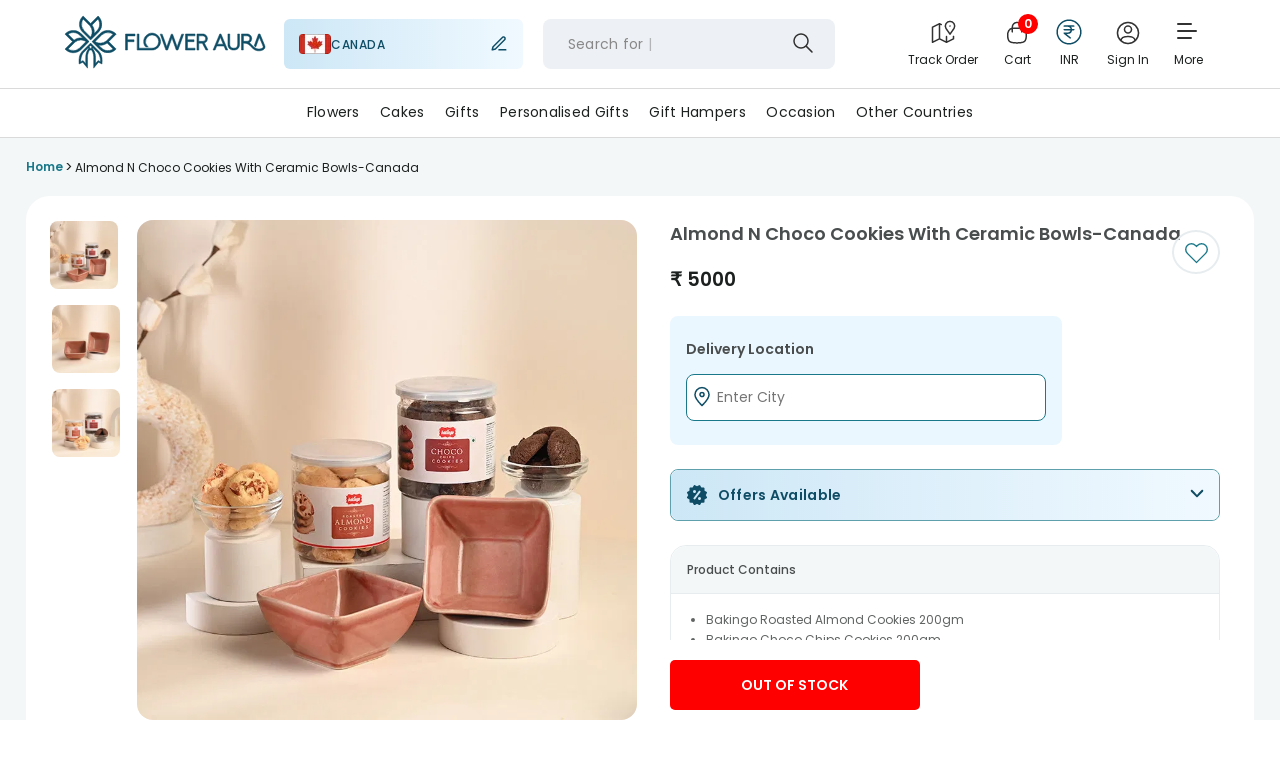

--- FILE ---
content_type: application/javascript
request_url: https://imgcdn.floweraura.com/ssr-build/static/js/ProductVerticalList.14d02970.chunk.js
body_size: 2988
content:
(this["webpackJsonpfloweraura-react"]=this["webpackJsonpfloweraura-react"]||[]).push([[69],{1034:function(W,g,a){"use strict";a.r(g);var N=a(24),T=a(3),H=a(37),I=a(9),w=a(15),M=(a(1240),a(256)),P=a(797),r=a(10),k=a(833),d=a(2),x=a(827),D=a(21),s=a(0),Y=function(t){var c,y,p,l,f,R,h="";return t.hasOwnProperty("sectionTitle")&&(t.sectionTitle!=="Similar Products"&&t.sectionTitle!=="Recommended For You"&&t.sectionTitle!=="Recently Viewed"||(h=t.sectionTitle.replace(/ /g,"_"),h="?".concat(h))),Object(s.jsxs)("div",{className:"products-item",onClick:function(){if(t.onClick&&t.onClick(t),t.hasOwnProperty("sectionTitle")&&(t.sectionTitle==="Similar Products"||t.sectionTitle==="Recommended For You"||t.sectionTitle==="Recently Viewed")){var E=t.sectionTitle.replace(/ /g,"_");t.onProductClick(E,t.nodeId,t.title),Object(r.A)("detail_page",t.sectionTitle,t.title,"".concat(t.link).concat(h))}var O,S,C;O=t,S=t.position,C={item_list_name:O.sectionTitle,item_id:O.nodeId.toString(),item_name:O.title,currency:"INR",index:S,item_brand:"FA",item_category:O.type,price:O.price,quantity:1},Object(I.c)(C),Object(I.d)("select_item",{item_list_name:O.sectionTitle,shipping_country:Object(D.e)(window.location.pathname),items:[C]}),localStorage.setItem("product_category",O.sectionTitle),localStorage.setItem("product_position",S)},children:[Object(s.jsxs)("a",{href:"".concat(t.link).concat(h),target:"_self",className:"ui-link",children:[Object(s.jsx)(M.a,{src:t.image,alt:t.imageAlt,title:t.title,srcset:t.srcset,noLazyLoad:!1}),Object(s.jsxs)("div",{className:"you-may-also-details",children:[Object(s.jsx)("span",{className:"title",children:t.title}),t!=null&&(c=t.item)!==null&&c!==void 0&&c.isCustomProduct&&t!=null&&(y=t.item)!==null&&y!==void 0&&y.customPriceRange?Object(s.jsxs)("span",{className:"price",children:[Object(s.jsx)("span",{dangerouslySetInnerHTML:{__html:t.userPickedCurrencyIcon}}),"\xA0",Object(P.a)(t==null||(p=t.item)===null||p===void 0||(l=p.customPriceRange)===null||l===void 0?void 0:l.start,t.userPickedCurrencyRate)," - ",Object(s.jsx)("span",{dangerouslySetInnerHTML:{__html:t.userPickedCurrencyIcon}}),"\xA0",Object(P.a)(t==null||(f=t.item)===null||f===void 0||(R=f.customPriceRange)===null||R===void 0?void 0:R.end,t.userPickedCurrencyRate)]}):Object(s.jsxs)("span",{className:"price",children:[Object(s.jsx)("span",{dangerouslySetInnerHTML:{__html:t.userPickedCurrencyIcon}}),"\xA0",Object(P.a)(t.price,t.userPickedCurrencyRate)]}),t.earliestDelivery?Object(s.jsxs)("div",{className:"earliest-delivery",children:["Earliest Delivery : ",Object(s.jsx)("span",{className:t.dateClass,id:"earliest-delivery-value",children:!Object(d.a)(t.similarProductNewAPI)&&t.similarProductNewAPI?Object(s.jsx)(k.default,{productInformation:t.item,countryCutOffTime:t.item.countryCutOffTime,isOccasionToday:!!t.is_occasion_today&&t.is_occasion_today}):t.earliestDelivery})]}):null]})]}),Object(s.jsx)(x.a,{siteHeaderSettings:t.siteHeaderSettings,item:t.item,isMobileReq:t.isMobileReq,source:h.replace("?","")})]})},e=a(6),i=a(806),u=a.n(i),n=(a(804),a(398)),v={1:"physical",2:"digital"},b=function(t,c,y){var p=t.earliest_delivery_date,l=c.day,f=c.hour;if(!Object(d.a)(t.isInternational)&&t.isInternational&&!Object(d.a)(l)){if(+l==6||+l==0)return"Monday";if(+f>=20)return+l==5?"Monday":"Tomorrow"}return Object(d.a)(t.delivery_medium)||v[+t.delivery_medium]!=="digital"||Object(d.a)(l)?p:+f>=20?"Tomorrow":"Today"};g.default=Object(H.c)((function(t){return{serverDateTime:t.settings.serverDateTime,similarProductNewAPI:t.settings.similarProductNewAPI,isMobileReq:t.pageData.isMobile,userPickedCurrencyRate:t.settings.userPickedCurrencyRate||"",userPickedCurrencyIcon:t.settings.userPickedCurrencyIcon||"",siteHeaderSettings:t.settings}}),null)((function(t){var c=Object(T.useRef)(),y=Object(T.useState)(!0),p=Object(N.a)(y,2),l=p[0],f=p[1],R=Object(T.useCallback)((function(o,j){o.forEach((function(_){var m={action:"Viewed"};m.category="".concat(j,"-Product"),m.label=_.title||"",Object(I.h)(m),Object(w.d)("clickEvent",m)}))}),[]);Object(T.useEffect)((function(){if(c.current&&l){var o=new IntersectionObserver((function(j){j.forEach((function(_){_.isIntersecting&&(R(t.products,t.title),f(!1))}))}),{root:null,rootMargin:"0px",threshold:.1});return o.observe(c.current),function(){c.current&&o.unobserve(c.current),o.disconnect()}}}),[l,t.products,t.title,R]);var h=Object(T.useCallback)((function(o,j,_,m){t._onProductClick&&t._onProductClick(o,j,_,m)}),[t._onProductClick]),E=t.serverDateTime,O=t.userPickedCurrencyIcon,S=t.userPickedCurrencyRate,C=Object(T.useMemo)((function(){return t.products?t.products.map((function(o,j){var _=o.img&&o.img.replace("https://img.floweraura.com/sites/default/files","https://imgcdn.floweraura.com"),m="",F="";if(e.j)if(Object(d.a)(t.siteHeaderEarliestDeliveryDate))m=b(o,t.serverDateTime,t.isOccasionToday);else if(t.siteHeaderEarliestDeliveryDate.apply_offset)F="spanBlock",m=t.siteHeaderEarliestDeliveryDate.earliest_delivery_date;else if(Object(d.a)(E.hour))m=b(o,t.serverDateTime,t.isOccasionToday);else{var V=+E.hour,A=Object(d.a)(o.end_time_limit)?0:+o.end_time_limit,L=Object(d.a)(o.preparation_time)?0:+o.preparation_time,q=Object(d.a)(t.deliveryEndTiming)?0:+t.deliveryEndTiming;A===0&&L>0&&(A=q),m=A>0?(function(G,B,J){return G+J<B?"Today":"Tomorrow"})(V,A,L):b(o,t.serverDateTime,t.isOccasionToday)}var U=t.isMobileReq==="true"?Object(n.a)(_,137):Object(n.a)(_,228);return Object(s.jsx)(Y,{position:j+1,title:o.title,price:+o.sell_price,image:_,srcset:U,imageAlt:o.alt,link:o.link,earliestDelivery:m,dateClass:F,onClick:function(){return h(t.id,t.title,j+1,o)},userPickedCurrencyIcon:O,userPickedCurrencyRate:S,sectionTitle:t.title,nodeId:o.productNid?o.productNid:o.nid,onProductClick:t.recommendedTrackingSKUSession,type:o.type,item:o,isOccasionToday:t.isOccasionToday,similarProductNewAPI:t.similarProductNewAPI,siteHeaderSettings:t.siteHeaderSettings,isMobileReq:t.isMobileReq},j)})):null}),[t.products,E,t.siteHeaderEarliestDeliveryDate,t.deliveryEndTiming,t.isOccasionToday,t.isMobileReq,h,t.id,t.title,O,S,t.recommendedTrackingSKUSession,t.similarProductNewAPI,t.siteHeaderSettings]);return Object(s.jsx)(T.Fragment,{children:Object(s.jsxs)("div",{className:"rcview you_may_also",ref:c,children:[Object(s.jsx)("h3",{className:"toggle",children:t.title}),Object(s.jsxs)("div",{className:"rec-content",children:[t.isMobileReq==="true"?Object(s.jsx)("div",{className:"pro_slider",children:C}):null,t.isMobileReq==="false"?Object(s.jsx)("div",{className:"pro_slider",children:Object(s.jsx)(u.a,{additionalTransfrom:0,arrows:!0,className:"",customTransition:"transform 1s ease-in-out",transitionDuration:"1000",dotListClass:"",itemClass:"",renderButtonGroupOutside:!1,renderDotsOutside:!1,minimumTouchDrag:100,responsive:{desktop:{breakpoint:{max:3e3,min:1024},items:4.99,partialVisibilityGutter:400},tablet:{breakpoint:{max:1024,min:464},items:3.99,partialVisibilityGutter:300}},slidesToSlide:5,swipeable:!0,draggable:!0,showDots:!1,centerMode:!1,ssr:!0,infinite:!0,autoPlaySpeed:3e3,keyBoardControl:!0,containerClass:"carousel-container",children:C})}):null]})]})})}))},1240:function(W,g,a){},833:function(W,g,a){"use strict";a.r(g);var N=a(27),T=a(28),H=a(39),I=a(38),w=a(3),M=a(37),P=a(5),r=a(2),k=a(6),d=a(0),x=(function(D){function s(Y){var e;return Object(N.a)(this,s),(e=Object(H.a)(this,s,[Y]))._calcluatePreparationTime=function(){var i=e.props.productInformation,u=e.props.serverDateTime;if(!Object(r.a)(i)&&!Object(r.a)(+u.hour)){var n=Object(r.a)(i.end_time)?0:+i.end_time,v=Object(r.a)(i.preparation_time)?0:+i.preparation_time,b=(u.hour,e.props.earliestDeliveryDate);if(n===0&&v>0&&(n=b),n>0){var t=e.state.availableDates[e.state.dates.IN_3_HOURS];return(!Object(r.a)(e.props.serverDateTime.hour)&&+e.props.serverDateTime.hour>=0&&+e.props.serverDateTime.hour<6||e.props.isOccasionToday===!0||v>=3)&&(t=e.state.availableDates[e.state.dates.TODAY]),!Object(r.a)(e.props.serverDateTime.hour)&&+e.props.serverDateTime.hour+v>n&&(t=e.state.availableDates[e.state.dates.TOMORROW]),t}}return null},e._earliestDeliveryDayForCourierCity=function(i){var u="";if(Object(r.a)(i)||(u=i.toLowerCase()),u==="gurgaon"){var n=e.state.availableDates[e.state.dates.IN_3_HOURS];return Object(r.a)(e.props.serverDateTime.day)||+e.props.serverDateTime.day!=7||(n=e.state.availableDates[e.state.dates.TOMORROW]),Object(r.a)(e.props.serverDateTime.day)||+e.props.serverDateTime.day!=6||(!Object(r.a)(e.props.serverDateTime.hour)&&+e.props.serverDateTime.hour>=k.g&&(n=e.state.availableDates[e.state.dates.TWO_THREE_DAYS]),n=e.state.availableDates[e.state.dates.TWO_DAYS]),(!Object(r.a)(e.props.serverDateTime.hour)&&+e.props.serverDateTime.hour>=0&&+e.props.serverDateTime.hour<6||e.props.isOccasionToday===!0)&&(n=e.state.availableDates[e.state.dates.TODAY]),!Object(r.a)(e.props.serverDateTime.hour)&&+e.props.serverDateTime.hour>=k.g&&(n=e.state.availableDates[e.state.dates.TOMORROW]),n}if(u==="delhi"||u==="noida"){var v=e.state.availableDates[e.state.dates.TOMORROW];return(!Object(r.a)(e.props.serverDateTime.day)&&+e.props.serverDateTime.day==6||!Object(r.a)(e.props.serverDateTime.day)&&+e.props.serverDateTime.day==7)&&(v=e.state.availableDates[e.state.dates.TWO_THREE_DAYS]),!Object(r.a)(e.props.serverDateTime.hour)&&+e.props.serverDateTime.hour>=k.g&&(v=e.state.availableDates[e.state.dates.TWO_DAYS]),v}return e.state.availableDates[e.state.dates.TWO_THREE_DAYS]},e._earliestDeliveryDay=function(i){if(!Object(r.a)(e.props.countryCutOffTime)){if(!Object(r.a)(i.through)&&String(i.through).toLowerCase()==="vendor")return!Object(r.a)(e.props.serverDateTime.hour)&&+e.props.serverDateTime.hour>=e.props.countryCutOffTime||!Object(r.a)(i.isInternNdd)&&i.isInternNdd?e.state.availableDates[e.state.dates.TOMORROW]:e.state.availableDates[e.state.dates.TODAY];if(!Object(r.a)(i.isInternNdd)&&i.isInternNdd)return e.props.serverDateTime.hour>=0&&e.props.serverDateTime.hour<20?e.state.availableDates[e.state.dates.TOMORROW]:e.state.availableDates[e.state.dates.TWO_DAYS];if(!Object(r.a)(i.through)&&String(i.through).toLowerCase()==="courier")return Object(r.a)(e.props.location.pathname)||e.props.location.pathname.includes("uae")?e.state.availableDates[e.state.dates.FIVE_SIX_DAYS]:e.state.availableDates[e.state.dates.TWO_THREE_DAYS]}if(String(i.delivery_medium).toLowerCase()==="digital")return!Object(r.a)(e.props.serverDateTime.hour)&&+e.props.serverDateTime.hour>=+e.props.earliestDeliveryDate?e.state.availableDates[e.state.dates.TOMORROW]:i.gift_types.length>0&&i.gift_types.indexOf("Celebrity")!==-1?e.state.availableDates[e.state.dates.TWO_THREE_DAYS]:e.state.availableDates[e.state.dates.TODAY];var u=e._calcluatePreparationTime();if(u!==null)return u;var n=P.a.get("user_select_city"),v=i.type.toLowerCase();switch(i.deliveryThrough||(i.deliveryThrough=i.through),v){case"combo":case"cake":case"flower":var b=e.state.availableDates[e.state.dates.IN_3_HOURS];return(!Object(r.a)(e.props.serverDateTime.hour)&&+e.props.serverDateTime.hour>=0&&+e.props.serverDateTime.hour<6||e.props.isOccasionToday===!0)&&(b=e.state.availableDates[e.state.dates.TODAY]),!Object(r.a)(e.props.serverDateTime.hour)&&+e.props.serverDateTime.hour>=+e.props.earliestDeliveryDate&&(b=e.state.availableDates[e.state.dates.TOMORROW]),b;case"rakhi":case"gift":if(+i.thirdPartyVendor==1)return e.state.availableDates[e.state.dates.THREE_FIVE_DAYS];if(!Object(r.a)(i.deliveryThrough)&&i.deliveryThrough.toLowerCase()==="vendor"){var t=e.state.availableDates[e.state.dates.IN_3_HOURS];return(!Object(r.a)(e.props.serverDateTime.hour)&&+e.props.serverDateTime.hour>=0&&+e.props.serverDateTime.hour<6||e.props.isOccasionToday===!0)&&(t=e.state.availableDates[e.state.dates.TODAY]),!Object(r.a)(e.props.serverDateTime.hour)&&+e.props.serverDateTime.hour>=+e.props.earliestDateEndTimingGiftVendor&&(t=e.state.availableDates[e.state.dates.TOMORROW]),t}var c=e._earliestDeliveryDayForCourierCity(n);if(c!=="")return c;case"plant":if(i.deliveryThrough===void 0){var y=e.state.availableDates[e.state.dates.IN_3_HOURS];return(!Object(r.a)(e.props.serverDateTime.hour)&&+e.props.serverDateTime.hour>=0&&+e.props.serverDateTime.hour<6||e.props.isOccasionToday===!0)&&(y=e.state.availableDates[e.state.dates.TODAY]),y}if(i.deliveryThrough.toLowerCase()==="vendor"){var p=e.state.availableDates[e.state.dates.IN_3_HOURS];return(!Object(r.a)(e.props.serverDateTime.hour)&&+e.props.serverDateTime.hour>=0&&+e.props.serverDateTime.hour<6||e.props.isOccasionToday===!0)&&(p=e.state.availableDates[e.state.dates.TODAY]),!Object(r.a)(e.props.serverDateTime.hour)&&+e.props.serverDateTime.hour>=+e.props.plantEarliestDeliveryDate&&(p=e.state.availableDates[e.state.dates.TOMORROW]),p}var l=e._earliestDeliveryDayForCourierCity(n);if(l!=="")return l}},e.state={earliestDelivery:e.props,dates:{TODAY:1,TOMORROW:2,TWO_DAYS:3,TWO_THREE_DAYS:4,THREE_FIVE_DAYS:5,FIVE_SIX_DAYS:6,IN_3_HOURS:7,THREE_FOUR_DAYS:8},availableDates:{1:"Today",2:"Tomorrow",3:"2 days",4:"2-3 days",5:"3-5 days",6:"5-6 days",7:"In 3 hours",8:"3-4 days"}},e}return Object(I.a)(s,D),Object(T.a)(s,[{key:"render",value:function(){return Object(d.jsx)(w.Fragment,{children:this._earliestDeliveryDay(this.props.productInformation)})}}])})(w.Component);g.default=Object(M.c)((function(D){return{serverDateTime:D.settings.serverDateTime,earliestDeliveryDate:D.settings.earliestDeliveryDate,plantEarliestDeliveryDate:D.settings.plantEarliestDeliveryDate,earliestDateEndTimingSingleSlot:D.settings.earliestDateEndTimingSingleSlot,earliestDateEndTimingGiftVendor:D.settings.earliestDateEndTimingGiftVendor,location:D.router.location}}))(x)}}]);


--- FILE ---
content_type: image/svg+xml
request_url: https://imgcdn.floweraura.com/ssr-build/static/media/right.ba28c050.svg
body_size: -580
content:
<svg xmlns="http://www.w3.org/2000/svg" xml:space="preserve" width="277.284" height="518.344" style="shape-rendering:geometricPrecision;text-rendering:geometricPrecision;image-rendering:optimizeQuality;fill-rule:evenodd;clip-rule:evenodd" viewBox="0 0 2888 5399"><path d="M56 55c-75 75-75 196 0 270l2377 2372L56 5074c-75 74-75 195 0 270 74 74 195 74 270 0l2507-2507c37-38 55-84 55-135 0-47-18-98-55-135L326 60c-75-79-196-79-270-5" style="fill:#000"/></svg>

--- FILE ---
content_type: image/svg+xml
request_url: https://imgcdn.floweraura.com/fa-logo/pin-location.svg
body_size: -665
content:
<svg xmlns="http://www.w3.org/2000/svg" width="24" height="25" fill="none" viewBox="0 0 24 25"><g stroke="#0E4D65" stroke-linecap="round" stroke-linejoin="round" stroke-width="1.5"><path d="M12 21.077c3.5-3.6 7-6.824 7-10.8s-3.134-7.2-7-7.2-7 3.224-7 7.2 3.5 7.2 7 10.8"/><path d="M12 12.077a2 2 0 1 0 0-4 2 2 0 0 0 0 4"/></g></svg>

--- FILE ---
content_type: application/javascript
request_url: https://imgcdn.floweraura.com/ssr-build/static/js/OccasionPageContainer.a2d1dbc9.chunk.js
body_size: 127762
content:
(this["webpackJsonpfloweraura-react"]=this["webpackJsonpfloweraura-react"]||[]).push([[53,5,9,10,59,68],{1042:function(ne,y,t){},1118:function(ne,y,t){},1119:function(ne,y,t){},1120:function(ne,y,t){},1121:function(ne,y,t){},1122:function(ne,y,t){},1123:function(ne,y,t){},1124:function(ne,y,t){},1125:function(ne,y,t){},1126:function(ne,y,t){},1127:function(ne,y,t){},1128:function(ne,y,t){},1129:function(ne,y,t){},1130:function(ne,y,t){},732:function(ne,y,t){"use strict";t.r(y);var v=t(3),l=t.n(v),p=t(37),u=t(796),d=(t(828),t(41)),_=t(9),a=t(15),w=t(811),c=t(257),N=t(0);y.default=Object(p.c)("",(function(U){return{fetchSiteSettings:function(z,j){return U(Object(d.c)(z,j))}}}))((function(U){var z=U.statusCode,j=U.isMobileReq,r=Object(p.d)();return Object(v.useEffect)((function(){U.fetchSiteSettings();var E={action:"404_error",eventCategory:"404_page",eventLabel:"shown"};Object(_.h)(E),Object(a.d)("clickEvent",E),j==="false"&&r(Object(c.a)())}),[]),Object(N.jsxs)(N.Fragment,{children:[Object(N.jsx)("section",{className:"page-not-found",children:z===404||z===400?Object(N.jsxs)(l.a.Fragment,{children:[Object(N.jsx)("div",{className:"page-content",children:Object(N.jsxs)("div",{className:"page-not-found-content",children:[Object(N.jsxs)("div",{className:"page-content-inner",children:[Object(N.jsxs)("div",{className:"page-some-content",children:[Object(N.jsx)("h2",{children:"Something went wrong"}),Object(N.jsx)("h3",{children:"But it\u2019s OK, We Got You"}),Object(N.jsx)("a",{href:"/",onClick:function(){var E={action:"CTA_button",eventCategory:"404_page",eventLabel:"Click"};Object(_.h)(E),Object(a.d)("clickEvent",E)},target:"_self",children:"Back to Home"})]}),Object(N.jsx)("div",{className:"img-wrapper",children:j==="true"?Object(N.jsx)("img",{src:"https://imgcdn.floweraura.com/image_404/img_mob404.png",alt:"Page Not Found"}):Object(N.jsx)("img",{src:"https://imgcdn.floweraura.com/image_404/img404.png",alt:"Page Not Found"})})]}),Object(N.jsx)(w.a,{screen_name:"404_page",heading:"Find your new favourites",isMobileReq:j})]})}),Object(N.jsx)("div",{id:"searchModal"})]}):null}),Object(N.jsx)(u.default,{isMobileReq:j})]})}))},743:function(ne,y,t){"use strict";t.r(y);var v=t(50),l=t(24),p=t(79),u=t(37),d=t(32),_=t(258),a=t(106),w=t(3),c=t.n(w),N=t(795),U=t(193),z=t(1),j=t(159),r=(t(1118),t(1119),t(1120),t(0)),E=function(R){var f=R.icon,I=R.text;return Object(r.jsxs)("div",{className:"event-card-body",children:[Object(r.jsx)("img",{className:"event-card-img",src:f,alt:I+"icon"}),Object(r.jsx)("span",{children:I})]})},g=(t(1121),function(R){var f=R.icon,I=R.text,Y=R.onCardClick;return Object(r.jsx)("div",{onClick:Y,className:"default-reminder-container",children:Object(r.jsxs)("div",{className:"content-space-between",children:[Object(r.jsxs)("div",{className:"content-space-between",children:[Object(r.jsx)("span",{className:"default-reminder-card-image",children:Object(r.jsx)("img",{className:"default-reminder-logo",src:f,alt:I+"logo"})}),Object(r.jsx)("span",{className:"default-reminder-card-label",children:I})]}),Object(r.jsx)("div",{children:Object(r.jsx)("img",{src:"https://imgcdn.floweraura.com/occasion-reminder/right-arrow.svg",alt:"rightIcon"})})]})})}),M=(t(1042),function(R){var f=R.OccasionCount;return Object(r.jsxs)("div",{className:"progress-bar-container",children:[Object(r.jsx)("div",{className:"occasion_progress",children:[1,2,3].map((function(I){return Object(r.jsxs)(c.a.Fragment,{children:[Object(r.jsx)("span",{className:"occasion_step ".concat(I<=f?"active":"")}),I===3?null:Object(r.jsx)("span",{className:"occasion_bar ".concat(I<f?"active":"")})]},"".concat(I,"-occasionCircle"))}))}),Object(r.jsx)("div",{className:"occasion_progress_label",children:[1,2,3].map((function(I,Y){return Object(r.jsxs)("span",{children:["Occasion ",Y+1," "]},"".concat(I,"-occasionLabel"))}))})]})}),S=t(846),D=(t(1122),t(1123),function(R){var f=R.hideDeleteOption,I=R.onDeleteClick,Y=R.onEditClick;return Object(r.jsx)("div",{onMouseDown:function(te){te.stopPropagation()},className:"menu-popup-container",children:Object(r.jsxs)("div",{className:"menu-popup-body",children:[Object(r.jsxs)("span",{className:"menu-popup-row",onClick:Y,children:[Object(r.jsx)("img",{src:"https://imgcdn.floweraura.com/occasion-reminder/edit-icon.svg",alt:"edit-icon"}),"Edit"]}),!f&&Object(r.jsx)("span",{className:"menu-row-separator"}),!f&&Object(r.jsxs)("span",{className:"menu-popup-row",onClick:I,children:[Object(r.jsx)("img",{src:"https://imgcdn.floweraura.com/occasion-reminder/delete-icon.svg",alt:"delete-icon"}),"Delete"]})]})})}),q=t(906),Z=t(868),C=t(4),e=t(14),k=t(35),L=function(R){var f=arguments.length>1&&arguments[1]!==void 0?arguments[1]:null,I=arguments.length>2&&arguments[2]!==void 0&&arguments[2];return function(Y){return Y({type:C.Cb,payload:{isVisible:R,data:f,isPredefineOccasion:I}})}},F=function(R,f){return(function(){var I=Object(p.a)(Object(v.a)().mark((function Y(te){var de,Ce,ue,Pe,Ae,V;return Object(v.a)().wrap((function(G){for(;;)switch(G.prev=G.next){case 0:return G.prev=0,te(Object(k.f)(!0)),de={"Content-Type":"application/json",Auth:R},Ce=Z.a.encode(f),G.next=6,e.g.get("/api/occasion_reminder/getUserData/".concat(Ce),{headers:de});case 6:ue=G.sent,(Pe=ue.data)!=null&&Pe.data&&Pe?.statusCode===200?(V=(Pe==null||(Ae=Pe.data)===null||Ae===void 0?void 0:Ae.length)<=3,te({type:C.lc,payload:Pe?.data}),te({type:C.Eb,payload:V})):te({type:C.lc,payload:[]}),G.next=15;break;case 11:G.prev=11,G.t0=G.catch(0),te({type:C.lc,payload:[]});case 15:return G.prev=15,te(Object(k.f)(!1)),G.finish(15);case 18:case"end":return G.stop()}}),Y,null,[[0,11,15,18]])})));return function(Y){return I.apply(this,arguments)}})()},Oe=t(867),b=t(154),ce=t.n(b),pe=(t(260),t(1124),function(R){var f=R.mobile,I=(R.showPullIndicator,R.children),Y=R.isPaneOpen,te=R.onClosePane;return f?Object(r.jsx)(ce.a,{isOpen:Y,onRequestClose:te,title:"Sliding Pane",from:"bottom",width:"100%",className:"newoccasionHeaderTop",overlayClassName:"newoccasionHeaderOverlay",children:I}):Object(r.jsx)(r.Fragment,{children:I})}),be=t(10),W=Object(d.h)((function(R){var f,I=R.authToken,Y=R.mail,te=R.occasionCardData,de=R.openPane,Ce=R.isMobile,ue=Object(w.useState)(!1),Pe=Object(l.a)(ue,2),Ae=Pe[0],V=Pe[1],G=function(){return V(!1)},_e=Object(w.useState)(!1),De=Object(l.a)(_e,2),ke=De[0],Fe=De[1],et=Object(u.d)(),vt=Object(u.e)((function(Rt){return Rt?.occasionReminderPage})).userOccasionData,Ke=Object(u.e)((function(Rt){return Rt?.settings})).serverDateTime,ze=Object(w.useRef)(null),Ot=function(){Fe(!ke)},yt=function(Rt){ze.current&&!ze.current.contains(Rt.target)&&Fe(!1)};Object(w.useEffect)((function(){return document.addEventListener("mousedown",yt),function(){document.removeEventListener("mousedown",yt)}}),[]);var st,at,dt,Nt,We,zt,Ct,Ut=(st=te?.occasion_date,at=new Date(st),{day:String(at.getDate()).padStart(2,"0"),month:at.toLocaleString("en-US",{month:"short"})}),Xe=Ut.day,Yt=Ut.month,Jt=(dt=Ke?.date,Nt=te?.occasion_date,We=new Date(dt),zt=new Date(Nt)-We,(Ct=Math.ceil(zt/864e5))>=0?Ct:-1);return Object(r.jsxs)("div",{className:"saved-occasion-main-body",children:[Object(r.jsxs)("div",{className:"saved-occasion-container",children:[Object(r.jsxs)("div",{className:"left-saved-occasion-card",children:[Object(r.jsxs)("div",{className:"saved-occasion-dateFrame",children:[Object(r.jsx)("span",{children:Xe}),Object(r.jsx)("span",{className:"saved-occasion-month-label",children:Yt})]}),Object(r.jsxs)("div",{className:"saved-occasion-desc",children:[Object(r.jsx)("span",{className:"saved-occasion-name",children:te?.recipient_name}),Object(r.jsx)("span",{className:"saved-occasion-category",children:te?.occasion})]})]}),Object(r.jsxs)("div",{className:"right-saved-occasion-card",children:[Object(r.jsx)(S.a,{title:te==null||(f=te.send_gift)===null||f===void 0?void 0:f.title,customContainerStyle:{borderRadius:"4px",padding:"8px 12px",width:"max-content"},onClickHandler:function(){var Rt;R.history.replace("/".concat(te==null||(Rt=te.send_gift)===null||Rt===void 0?void 0:Rt.gift_url)),Object(be.r)("occasion_reminder","send_gift_click","occ_date- ".concat(te?.occasion_date,", occasion- ").concat(te?.occasion))}}),Object(r.jsx)("img",{ref:ze,onClick:Ot,className:"saved-card-kebab-icon",src:"https://imgcdn.floweraura.com/occasion-reminder/kebab-icon.svg",alt:"kebab-icon"})]})]}),ke&&Object(r.jsx)(pe,{mobile:Ce,isPaneOpen:ke,onClosePane:Ot,showPullIndicator:!0,children:Object(r.jsx)("div",{className:"occasion-menu-popup",children:Object(r.jsx)(D,{hideDeleteOption:vt?.length<=4,onEditClick:function(){de(),et(L(!0,Object(z.a)({},te))),Fe(!1)},onDeleteClick:function(){V(!0),et(L(!1)),Fe(!1)}})})}),Object(r.jsx)(Oe.a,{isOpen:Ae,closeModal:G,handleDeleteOccasion:function(){et((function(Rt,ai,Xt){return(function(){var fi=Object(p.a)(Object(v.a)().mark((function vi(li){var gi,hi,Ci,bi;return Object(v.a)().wrap((function(pi){for(;;)switch(pi.prev=pi.next){case 0:return pi.prev=0,gi={"Content-Type":"application/json",Auth:Rt},hi=Z.a.encode(ai),pi.next=5,e.g.post("/api/occasion_reminder/deleteUserOccasion/".concat(hi),{id:Xt},{headers:Object(z.a)({},gi)});case 5:Ci=pi.sent,((bi=Ci.data)==null?void 0:bi.statusCode)===200?(Object(q.notify)(bi?.msg||"Your occasion has been Deleted."),li(F(Rt,ai))):Object(q.notify)(bi?.msg||"Something went wrong."),pi.next=14;break;case 10:pi.prev=10,pi.t0=pi.catch(0),Object(q.notify)("Something went wrong.");case 14:case"end":return pi.stop()}}),vi,null,[[0,10]])})));return function(vi){return fi.apply(this,arguments)}})()})(I,Y,te?.id)),Object(be.r)("occasion_reminder","occasion_del","del_tittle- ".concat(te?.recipient_name)),G()},title:'Keep "'.concat(te?.recipient_name,'" as a reminder')}),Object(r.jsx)("div",{className:"days-left-container",children:Jt>0&&Jt<=7?Object(r.jsxs)("span",{className:"days-left-card",children:[Jt," ",Jt>1?"Days":"Day"," Left"]}):Jt===0?Object(r.jsx)("span",{className:"days-left-card greencolor",children:"It's today!"}):null})]})})),J=t(6),Ie=(t(1125),[{icon:"https://imgcdn.floweraura.com/occasion-reminder/balloon.svg",text:"Birthday"},{icon:"https://imgcdn.floweraura.com/occasion-reminder/anniversary-icon.svg",text:"Anniversary"},{icon:"https://imgcdn.floweraura.com/occasion-reminder/engagement-icon.svg",text:"Engagement"},{icon:"https://imgcdn.floweraura.com/occasion-reminder/adoption-icon.svg",text:"Pet Adoption"}]),Ne=[{icon:"https://imgcdn.floweraura.com/occasion-reminder/calender.svg",text:"Never forget loved ones' special days"},{icon:"https://imgcdn.floweraura.com/occasion-reminder/benefit2.svg",text:"Timely reminders before celebrations"},{icon:"https://imgcdn.floweraura.com/occasion-reminder/benefit3.svg",text:"Order gifts early for on-time delivery."},{icon:"https://imgcdn.floweraura.com/occasion-reminder/benefit4.svg",text:"Curated gifts, just for you, guaranteed."}],ye=[{icon:"https://imgcdn.floweraura.com/occasion-reminder/balloon.svg",text:"Save Birthday",occasion:"Birthday"},{icon:"https://imgcdn.floweraura.com/occasion-reminder/anniversary-icon.svg",text:"Save Anniversary",occasion:"Anniversary"},{icon:"https://imgcdn.floweraura.com/occasion-reminder/engagement-icon.svg",text:"Save Engagement",occasion:"Engagement"}],je=function(){return Object(r.jsxs)("div",{children:[Object(r.jsx)("div",{className:"hey_save_section_header",children:"Hey! You can save..."}),Object(r.jsx)("div",{className:"awareness-cards-container",children:Ie?.map((function(R,f){return Object(r.jsx)(E,{icon:R?.icon,text:R?.text},R?.text+f)}))})]})},K=function(R){return Object(r.jsx)("div",{className:"popper-result-container",children:Object(r.jsxs)("div",{className:"popper-card-body",children:[Object(r.jsx)("img",{src:"https://imgcdn.floweraura.com/occasion-reminder/popper-icon.svg",alt:"popperIcon"}),Object(r.jsxs)("span",{className:"popper-card-desc",children:[Object(r.jsx)("span",{children:"You Got \u20B9 150 Worth of Points"}),Object(r.jsx)("a",{className:"order_now_link",href:"/",children:"Order Now"})]})]})})},ge=t(825),A=t.n(ge),Le=(t(832),t(1126),t(2)),Ue=t(256),He=t(398),ht=function(R){var f,I=R.items,Y=(R.cardName,R.isMobileReq),te=R.preloadFirstImage,de=te!==void 0&&te,Ce=(R.location,Object(w.useRef)(0)),ue=function(V){return Object(r.jsx)(Ue.a,{alt:V?.originalAlt,title:V?.originalTitle,src:V?.original,srcset:Object(He.a)(V?.original,Y?323:1583),noLazyLoad:V?.noLazyLoad,id:"OffersBanner-".concat(V?.imageIndex)})},Pe=(function(){var V=Object(p.a)(Object(v.a)().mark((function G(_e){var De;return Object(v.a)().wrap((function(ke){for(;;)switch(ke.prev=ke.next){case 0:if(De=I[Ce?.current],!Object(Le.a)(De?.url)){ke.next=3;break}return ke.abrupt("return");case 3:_e==="desktop"?window.open(De.url):window.location=De.url;case 4:case"end":return ke.stop()}}),G)})));return function(G){return V.apply(this,arguments)}})(),Ae=Object(Le.a)(I)?[]:(f=Object.keys(I))===null||f===void 0?void 0:f.map((function(V){var G,_e,De,ke,Fe,et;return{original:Y?(G=I[V])===null||G===void 0?void 0:G.img:(_e=I[V])===null||_e===void 0?void 0:_e.desktop_img,originalAlt:Y?(De=I[V])===null||De===void 0?void 0:De.img_alt_mobile:(ke=I[V])===null||ke===void 0?void 0:ke.img_alt,originalTitle:Y?(Fe=I[V])===null||Fe===void 0?void 0:Fe.img_title_mobile:(et=I[V])===null||et===void 0?void 0:et.img_title,noLazyLoad:de&&parseInt(V)===0,imageIndex:V,renderItem:ue}}));return Object(r.jsx)("div",{className:"prod-category bannerLanding offersLanding OccasionReminderBanner",children:Object(r.jsx)("div",{className:"slide-container ".concat(Y?"":"slide-container-desktop cursorShow"),children:!Object(Le.a)(Ae)&&Object(r.jsx)(A.a,{items:Ae,onClick:function(){return Pe(Y?"mobile":"desktop")},showFullscreenButton:!1,showPlayButton:!1,showIndex:!1,slideOnThumbnailOver:!0,showThumbnails:!1,showBullets:Ae.length>1,autoPlay:!0,slideInterval:9e3,onSlide:function(V){Ce.current=V}})})})},Ge=t(19),Je=(t(1127),t(838)),tt=t(264),bt=t.n(tt),jt=(t(405),t(1128),t(1129),function(R){var f=R.onDateSelect,I=R.selectedDate,Y=R.errorMessage,te=Y===void 0?"":Y,de=Object(w.useState)(I?new Date(I):null),Ce=Object(l.a)(de,2),ue=Ce[0],Pe=Ce[1],Ae=Object(w.useState)(I?new Date(I).getMonth():new Date().getMonth()),V=Object(l.a)(Ae,2),G=V[0],_e=V[1],De=Object(w.useState)(!1),ke=Object(l.a)(De,2),Fe=ke[0],et=ke[1],vt=Object(w.useRef)(null);Object(w.useEffect)((function(){if(I){var ze=new Date(I);Pe(ze),_e(ze.getMonth())}}),[I]);var Ke=function(ze){vt.current&&!vt.current.contains(ze.target)&&et(!1)};return Object(w.useEffect)((function(){return document.addEventListener("mousedown",Ke),function(){document.removeEventListener("mousedown",Ke)}}),[]),Array.from({length:12},(function(ze,Ot){return new Date(0,Ot).toLocaleString("default",{month:"long"})})),Object(r.jsxs)("div",{className:"custom-date-main-body",children:[Object(r.jsxs)("div",{className:"occasion-custom-calendar-container",ref:vt,children:[Object(r.jsx)("div",{onClick:function(){return et(!Fe)},className:"date-picker-input-container",children:Object(r.jsx)(Je.a,{value:(function(ze){return ze?new Intl.DateTimeFormat("en-GB",{day:"numeric",month:"long"}).format(ze):""})(ue)||(function(ze){if(!ze)return"";var Ot=new Date(ze),yt=Ot.getDate(),st=Ot.toLocaleString("default",{month:"long"});return"".concat(yt," ").concat(st)})(I),onChangeHandler:function(){},title:"Select Date*",OtherInputProps:{readOnly:!0}})}),Fe&&Object(r.jsxs)("div",{className:"calendar-container",children:[Object(r.jsx)("div",{className:"month-selector",children:Object(r.jsx)("select",{value:G,onChange:function(ze){var Ot=parseInt(ze.target.value,10),yt=new Date(ue?.getFullYear()||new Date().getFullYear(),Ot,1);Pe(yt),f&&f(yt),_e(Ot)},className:"month-dropdown",children:Array.from({length:12},(function(ze,Ot){return Object(r.jsx)("option",{value:Ot,children:new Date(0,Ot).toLocaleString("default",{month:"long"})},Ot)}))})}),Object(r.jsx)(bt.a,{onChange:function(ze){Pe(ze),et(!1),f&&f(ze)},value:ue||new Date,view:"month",maxDetail:"month",showNavigation:!1,tileDisabled:function(ze){var Ot=ze.date;return ze.view==="month"&&Ot.getMonth()!==G}})]})]}),te&&!ue&&Object(r.jsx)("div",{className:"custom-fa-error-message",children:te})]})}),Tt=t(129),Ft=t(263),xt="recipient_name",lt="occasion",wt="relation",ft="occasion_date",gt=Object(Ge.a)(Object(Ge.a)(Object(Ge.a)(Object(Ge.a)({},xt,{errorMessage:"Please enter reminder Title"}),lt,{errorMessage:"Please enter occasion"}),wt,{errorMessage:"Please enter relation"}),ft,{errorMessage:"Please enter date"}),Qe=Object(d.h)((function(R){R.isVisible,R.onClose;var f=R.preFilledData,I=R.authToken,Y=R.mail,te=R.isMobile,de=R.closePane,Ce=R.isPredefineOccasion,ue=R.dataFromUrl,Pe=Object(u.d)(),Ae=Object(w.useState)(f||{}),V=Object(l.a)(Ae,2),G=V[0],_e=V[1],De=Object(w.useState)({}),ke=Object(l.a)(De,2),Fe=ke[0],et=ke[1];Object(w.useEffect)((function(){f&&_e((function(at){return Object(z.a)(Object(z.a)({},at),f)}))}),[f]),Object(w.useEffect)((function(){var at;Pe((at=I,(function(){var dt=Object(p.a)(Object(v.a)().mark((function Nt(We){var zt,Ct,Ut;return Object(v.a)().wrap((function(Xe){for(;;)switch(Xe.prev=Xe.next){case 0:return Xe.prev=0,zt={"Content-Type":"application/json",Auth:at},Xe.next=4,e.g.get("/api/occasion_reminder/getOccasionData",{headers:zt});case 4:Ct=Xe.sent,(Ut=Ct.data)!=null&&Ut.data&&Ut?.statusCode===200?We({type:C.Fb,payload:Ut?.data}):We({type:C.Fb,payload:[]}),Xe.next=12;break;case 9:Xe.prev=9,Xe.t0=Xe.catch(0);case 12:case"end":return Xe.stop()}}),Nt,null,[[0,9]])})));return function(Nt){return dt.apply(this,arguments)}})()))}),[I,Pe]);var vt,Ke,ze=function(at,dt){_e((function(Nt){return Object(z.a)(Object(z.a)({},Nt),{},Object(Ge.a)({},at,dt))}))},Ot=function(at){var dt=new Date(at);return dt.getFullYear()+"-"+(dt.getMonth()+1)+"-"+dt.getDate()},yt=(function(){var at=Object(p.a)(Object(v.a)().mark((function dt(){var Nt,We,zt,Ct,Ut,Xe,Yt,Jt,Rt,ai,Xt,fi,vi;return Object(v.a)().wrap((function(li){for(;;)switch(li.prev=li.next){case 0:return li.prev=0,Nt={"Content-Type":"application/json",Auth:I},We={"fa-source":te?"mob":"web",user_email:Y,occ_date:Ot(G[ft]),receipient_name:G[xt],occasion:G[lt],relation:G[wt],occ_id:f?.id,page_source:"occasion_reminder"},li.next=6,e.g.post("/api/occasion_reminder/saveUserData",Object(z.a)({},We),{headers:Nt});case 6:zt=li.sent,((Ct=zt.data)==null?void 0:Ct.statusCode)===200?(Ut=Ot(G[ft]),Xe=function(gi){var hi;return gi==null||(hi=gi.toString())===null||hi===void 0?void 0:hi.padStart(2,"0")},Yt=Ut?.split("-"),Jt=Object(l.a)(Yt,3),Rt=Jt[0],ai=Jt[1],Xt=Jt[2],fi="".concat(Rt,"-").concat(Xe(ai),"-").concat(Xe(Xt)),vi=new Date("".concat(fi,"T00:00:00.000Z")).toISOString(),Object(Tt.a)("occasion reminder set",{date:Ot(G[ft]),occasion:G[lt],receiverName:G[xt],relation:G[wt]}),Object(Ft.a)("occasion_reminder_set",{date:vi,occasion:G[lt],receiver_name:G[xt],relation:G[wt]}),f!=null&&f.id?Object(be.r)("occasion_reminder","occasion_edit","edit_tittle- ".concat(G[xt])):Object(Le.a)(ue)?Object(be.r)("occasion_reminder","cta_click-step3|occasion-page","title- ".concat(G[xt],", occasion- ").concat(G[lt],", relation- ").concat(G[wt],", date- ").concat(G[ft])):Object(be.r)("occasion_reminder","cta_click-step3|payment-conf","title- ".concat(G[xt],", occasion- ").concat(G[lt],", relation- ").concat(G[wt],", date- ").concat(G[ft])),Object(q.notify)(Ct?.msg||"Occasion Reminder added successfully."),Pe(F(I,Y))):Object(q.notify)(Ct?.msg||"Something went wrong."),li.next=15;break;case 11:li.prev=11,li.t0=li.catch(0),Object(q.notify)("Something went wrong.");case 15:case"end":return li.stop()}}),dt,null,[[0,11]])})));return function(){return at.apply(this,arguments)}})(),st=Object(u.e)((function(at){return at?.occasionReminderPage})).occasionListData;return Object(r.jsxs)("div",{className:"occasion-reminder-form-container",children:[Object(r.jsx)(Je.a,{title:"Reminder Title*",value:G[xt],onChangeHandler:function(at){return ze(xt,at.target.value)},errorMessage:Fe[xt],OtherInputProps:{autoFocus:!0}}),st?.length>0?Object(r.jsx)(Je.a,{title:"Occasion*",showSuggestions:!Ce,suggestionData:st?.length&&st?.map((function(at){var dt,Nt;return{id:at==null||(dt=at.occasion)===null||dt===void 0?void 0:dt.id,name:at==null||(Nt=at.occasion)===null||Nt===void 0?void 0:Nt.occ_name}})),value:G[lt],onChangeHandler:function(at){ze(lt,at.target.value),ze(wt,"")},errorMessage:Fe[lt],OtherInputProps:{readOnly:!0}}):null,Object(r.jsx)(Je.a,{title:"Relation*",showSuggestions:!0,suggestionData:G[lt]?(vt=G[lt],Ke=st?.find((function(at){var dt;return(at==null||(dt=at.occasion)===null||dt===void 0?void 0:dt.occ_name)===vt})),Ke?Ke?.relations:[]):[],value:G[wt],onChangeHandler:function(at){return ze(wt,at.target.value)},errorMessage:Fe[wt],OtherInputProps:{readOnly:!0,disabled:!G[lt]}}),Object(r.jsx)(jt,{selectedDate:G[ft],onDateSelect:function(at){return ze(ft,at)},errorMessage:Fe[ft]}),Object(r.jsx)(S.a,{title:"".concat(f!=null&&f.id?"Update":"Save"," & Continue"),onClickHandler:function(){(function(){et({});var at=0,dt={};return Object.keys(gt).map((function(Nt){var We,zt,Ct;(Nt==="occasion_date"||(We=G[Nt])!==null&&We!==void 0&&(zt=We.trim)!==null&&zt!==void 0&&zt.call(We))&&(Nt!=="occasion_date"||G[Nt])||(at++,dt[Nt]=(Ct=gt[Nt])===null||Ct===void 0?void 0:Ct.errorMessage)})),et(Object(z.a)({},dt)),at===0})()&&(Pe(L(!1)),de(),yt())},customContainerStyle:{fontSize:"14px",fontWeight:"600px"}})]})})),Ye=t(803),Me=(t(1130),function(){return Object(r.jsxs)("div",{className:"occasion-shimmer",children:[Object(r.jsx)("div",{className:"occasion-title-shimmer"}),Object(r.jsx)("div",{className:"occasion-title-shimmer"}),Object(r.jsx)("div",{className:"occasion-title-shimmer"}),Object(r.jsx)("div",{className:"occasion-title-shimmer"})]})}),$={fontSize:"12px",fontWeight:"500",color:"#0E4D65",background:"#fff",borderRadius:"4px",border:"1px solid  #0E4D65",alignItems:"center",width:"max-content",padding:"10px 16px"},le=function(R){var f,I,Y=R.isMobile,te=R.isLoading,de=R.isPaneOpen,Ce=R.openPane,ue=R.closePane,Pe=R.dataFromUrl,Ae=Object(w.useState)(!1),V=Object(l.a)(Ae,2),G=V[0],_e=V[1],De=Object(w.useState)(""),ke=Object(l.a)(De,2),Fe=ke[0],et=ke[1],vt=Object(u.e)((function(Xe){return Xe?.occasionReminderPage})),Ke=vt.occasionReminderForm,ze=vt.userOccasionData,Ot=vt.occasionBarVisibility,yt=Object(u.e)((function(Xe){return Xe?.settings})).user_info,st=Object(u.e)((function(Xe){return Xe?.settings})),at=Object(u.d)(),dt=G?ze:ze?.slice(0,4),Nt=(function(){var Xe=Object(p.a)(Object(v.a)().mark((function Yt(){var Jt,Rt,ai;return Object(v.a)().wrap((function(Xt){for(;;)switch(Xt.prev=Xt.next){case 0:return Xt.prev=0,Jt={"Content-Type":"application/json",Headeroprkey:J.q},Xt.next=4,e.g.get("/api/occasion_reminder/tokenGenerate",{headers:Jt});case 4:if(Rt=Xt.sent,(ai=Rt.data)==null||!ai.token||ai?.statusCode!==200){Xt.next=11;break}return et(ai?.token),Xt.abrupt("return",ai?.token);case 11:case 12:Xt.next=17;break;case 14:Xt.prev=14,Xt.t0=Xt.catch(0);case 17:case"end":return Xt.stop()}}),Yt,null,[[0,14]])})));return function(){return Xe.apply(this,arguments)}})();Object(w.useEffect)((function(){var Xe=(function(){var Yt=Object(p.a)(Object(v.a)().mark((function Jt(){return Object(v.a)().wrap((function(Rt){for(;;)switch(Rt.prev=Rt.next){case 0:return Rt.prev=0,Rt.next=3,Nt();case 3:Rt.sent,Rt.next=9;break;case 6:Rt.prev=6,Rt.t0=Rt.catch(0);case 9:case"end":return Rt.stop()}}),Jt,null,[[0,6]])})));return function(){return Yt.apply(this,arguments)}})();Xe()}),[]),Object(w.useEffect)((function(){Fe&&yt!=null&&yt.mail&&at(F(Fe,yt?.mail))}),[yt?.mail,Fe]);var We=Object(w.useState)(0),zt=Object(l.a)(We,2),Ct=zt[0],Ut=zt[1];return Object(w.useEffect)((function(){if(dt?.length>0&&Ct!==dt?.length){var Xe=dt?.slice(Ct,dt?.length);Xe?.forEach((function(Yt){Object(be.r)("occasion_reminder","occasion_shown","occ_date- ".concat(Yt?.occasion_date,", occasion- ").concat(Yt?.occasion))})),Ut(dt?.length)}}),[dt,Ct]),Object(r.jsxs)("div",{className:"desktop-reminder-container",children:[Object(r.jsxs)("div",{className:"left-reminder-container",children:[te&&Object(r.jsx)(Me,{}),Object(r.jsxs)("div",{children:[dt&&Object(r.jsx)("div",{style:{flexWrap:"wrap",justifyContent:"space-around"},className:"content-space-between",children:dt?.map((function(Xe,Yt){return Object(r.jsx)("div",{className:"saved-occasion-card-box",children:Object(r.jsx)(W,{authToken:Fe,mail:yt?.mail,openPane:Ce,isMobile:Y,occasionCardData:Xe})},Xe?.id)}))}),ze?.length>4&&Object(r.jsx)("div",{className:"view-all-less-container",children:Object(r.jsx)(S.a,{title:G?"View Less":"View All",onClickHandler:function(){_e(!G)},customContainerStyle:$})}),(st==null||(f=st.banner_details)===null||f===void 0?void 0:f.length)>0?Object(r.jsx)(ht,{items:st?.banner_details,isMobileReq:Y}):null,Y&&Object(r.jsx)(je,{}),Ot&&Object(r.jsxs)("div",{className:"reminder-progress-container",children:[Y&&Object(r.jsx)("img",{className:"calender-rings",src:"https://imgcdn.floweraura.com/occasion-reminder/calender-spiral.svg",alt:"calenderRings"}),Object(r.jsx)("span",{className:"calender-bundler",children:"Save 3 Occasions & Get \u20B9 150 Reward's"}),ze?.length<=2&&Object(r.jsx)(M,{OccasionCount:ze?.length}),ze?.length===3?Object(r.jsx)(K,{}):null]}),Object(r.jsxs)("div",{className:"reminder-benfits-label",children:[Object(r.jsx)("img",{src:"https://imgcdn.floweraura.com/occasion-reminder/star.svg",alt:"star-icon"}),Object(r.jsx)("span",{className:"occasion-benefits-text",children:"FA Occasion Reminder Benefits"}),Object(r.jsx)("img",{src:"https://imgcdn.floweraura.com/occasion-reminder/star.svg",alt:"star-icon"})]}),Object(r.jsx)("div",{className:"events-card-collection-container",children:Ne?.map((function(Xe,Yt){return Object(r.jsx)("div",{className:"desktop-events-card",children:Object(r.jsx)(E,{icon:Xe?.icon,text:Xe?.text})},Xe?.text+Yt)}))})]})]}),Object(r.jsx)(pe,{mobile:Y,isPaneOpen:de,onClosePane:ue,children:Object(r.jsxs)("div",{className:"right-reminder-container",children:[Object(r.jsxs)("div",{className:"new-reminder-heading",children:[!Y&&Ke?.isVisible&&Object(r.jsx)("img",{onClick:function(){at(L(!1))},src:"https://imgcdn.floweraura.com/occasion-reminder/back-icon.svg",alt:"back-icon",className:"back-icon"}),Object(r.jsx)("img",{src:"https://imgcdn.floweraura.com/occasion-reminder/bellIcon.svg",alt:"bell-icon"}),Ke!=null&&(I=Ke.data)!==null&&I!==void 0&&I.id?"Edit Your ":"Add New ","Reminder"]}),Ke!=null&&Ke.isVisible?Object(r.jsx)(Qe,{isVisible:Ke?.isVisible,onClose:function(){at(L(!1))},authToken:Fe,isMobile:Y,mail:yt?.mail,preFilledData:Ke?.data,isPredefineOccasion:Ke?.isPredefineOccasion,closePane:ue,dataFromUrl:Pe}):Object(r.jsxs)(r.Fragment,{children:[ye?.map((function(Xe,Yt){return Object(r.jsx)(g,{onCardClick:function(){return(function(Jt){at(L(!0,Object(z.a)(Object(z.a)({},Ke?.data),{},{occasion:Jt?.occasion}),!0)),Object(be.r)("occasion_reminder","cta_click-step2","cta-pre_".concat(Jt?.occasion))})(Xe)},icon:Xe?.icon,text:Xe?.text},Xe?.text+Yt)})),Object(r.jsx)(S.a,{title:"Add Custom Reminder",onClickHandler:function(){at(L(!0)),Object(be.r)("occasion_reminder","cta_click-step2","cta-add custom reminder")},btnIcon:"https://imgcdn.floweraura.com/occasion-reminder/add-icon.svg",customContainerStyle:{fontSize:"16px",fontWeight:"600px"}})]})]})})]})},ae=t(805),$e=(t(831),Object(d.h)((function(R){var f,I=Object(w.useState)(!1),Y=Object(l.a)(I,2),te=Y[0],de=Y[1],Ce=Object(u.d)(),ue=R.history,Pe=Object(w.useState)({}),Ae=Object(l.a)(Pe,2),V=Ae[0],G=Ae[1],_e=function(){ue.push(ue.location.pathname,{title:"opening Occasion modal"}),de(!0)};Object(w.useEffect)((function(){var ke=ue.listen((function(Fe){var et;(et=Fe.state)!==null&&et!==void 0&&et.paneOpen||de(!1)}));return function(){return ke()}}),[ue]),Object(w.useEffect)((function(){var ke=new URLSearchParams(ue.location.search);if(ke?.size>0){var Fe,et={},vt=Object(j.a)(ke.entries());try{for(vt.s();!(Fe=vt.n()).done;){var Ke=Object(l.a)(Fe.value,2),ze=Ke[0],Ot=Ke[1];et[ze]=Ot}}catch(yt){vt.e(yt)}finally{vt.f()}G(et),Ce(L(!0,Object(z.a)(Object(z.a)({},et),{},{occasion_date:et?.date}))),ue.push(ue.location.pathname,{title:"opening Occasion modal"})}}),[]),Object(w.useEffect)((function(){setTimeout((function(){Object(Le.a)(V)||de(!0)}),3e3)}),[V]);var De=R==null||(f=R.props)===null||f===void 0?void 0:f.pageData;return Object(r.jsxs)("div",{className:"new-occasion-reminder-container",children:[Object(r.jsx)(ae.c,{position:"top-right",autoClose:1500,hideProgressBar:!1,newestOnTop:!1,closeOnClick:!0,rtl:!1,pauseOnVisibilityChange:!0,draggable:!0,pauseOnHover:!0}),Object(r.jsx)("div",{className:"occasion-reminder-header",children:Object(r.jsxs)("div",{className:"header-relative-position",children:[Object(r.jsx)("span",{className:"header-commonView",children:"Occasion Reminder"}),Object(r.jsx)("span",{className:"header-commonView upperView",children:"Occasion Reminder"})]})}),Object(r.jsx)("div",{children:Object(r.jsx)(le,{isMobile:De?.isMobile==="true",isLoading:De?.isLoading,isPaneOpen:te,closePane:function(){de(!1),ue.replace(ue.location.pathname),Ce(L(!1))},openPane:_e,dataFromUrl:V})}),De?.isMobile==="true"&&Object(r.jsx)("div",{className:"occasion-sticky-btn-container",children:Object(r.jsx)(S.a,{title:"Add New Reminder",onClickHandler:function(){_e(),Ce(L(!1)),Object(be.r)("occasion_reminder","cta_click-step1","add new reminder")},btnIcon:"https://imgcdn.floweraura.com/occasion-reminder/add-icon.svg",customContainerStyle:{fontSize:"16px",fontWeight:"600px"}})})]})}))),Ze=t(819),ot=function(R){Object(w.useEffect)((function(){R.fetchSiteSettings()}),[]);var f=Object(u.e)((function(Y){return Y?.userAccount})).isUserAnonymous,I=Object(u.e)((function(Y){return Y?.settings})).isSiteHeaderRequestCompleted;return Object(w.useEffect)((function(){I&&f&&(window.location.href=J.c)}),[I]),Object(r.jsxs)(w.Fragment,{children:[Object(r.jsx)(N.a,{title:"My Occasions | Occasions Reminder | Floweraura",description:"Know about the updated special occasions of your loved ones like birthday, anniversary, etc. You can also set up the occasions reminder of your near and dear ones."}),Object(r.jsxs)(U.a,{children:[typeof window<"u"&&Object(r.jsx)("script",{id:"_webengage_script_tag",type:"text/javascript",children:Ze.d}),typeof window<"u"&&Object(r.jsx)("script",{id:"_moengage_script_tag",type:"text/javascript",children:Ze.c})]}),f?Object(r.jsx)(Ye.a,{}):Object(r.jsx)($e,{props:R})]})},oe=t(41),Be=t(257),ee=t(259),se=(function(){var R=Object(p.a)(Object(v.a)().mark((function f(I){var Y,te,de,Ce;return Object(v.a)().wrap((function(ue){for(;;)switch(ue.prev=ue.next){case 0:return Y=I.fetchAppMenu,te=I.fetchLeftSideNavigationMenu,de=!1,ue.next=4,Promise.all([I.isMobileReq==="true"?te():Y()]).then((function(){var Pe=Object(p.a)(Object(v.a)().mark((function Ae(V){var G,_e;return Object(v.a)().wrap((function(De){for(;;)switch(De.prev=De.next){case 0:G=Object(l.a)(V,1),_e=G[0],Object(Le.a)(_e)||(de=!0);case 2:case"end":return De.stop()}}),Ae)})));return function(Ae){return Pe.apply(this,arguments)}})()).catch((function(Pe){}));case 4:if(Ce=ue.sent,de){ue.next=14;break}if(I.isMobileReq!=="true"){ue.next=12;break}return ue.next=10,te();case 10:ue.next=14;break;case 12:return ue.next=14,Y();case 14:return ue.abrupt("return",Ce);case 15:case"end":return ue.stop()}}),f)})));return function(f){return R.apply(this,arguments)}})();y.default=Object(a.b)(Object(d.h)(Object(u.c)((function(R){return{siteHeaderSettings:R.settings,pageData:R.pageData,isMobileReq:R.pageData.isMobile}}),(function(R){return{fetchSiteSettings:function(f,I){return R(Object(oe.c)(f,I))},fetchLeftSideNavigationMenu:function(){return R(Object(ee.a)())},fetchAppMenu:function(){return R(Object(Be.a)())}}}))(Object(_.frontloadConnect)(se,{onMount:!0,onUpdate:!1})(ot))))},795:function(ne,y,t){"use strict";t(3);var v=t(37),l=t(193),p=t(32),u=t(2),d=t(0);y.a=Object(v.c)((function(_){return{isMobileReq:_.pageData.isMobile,pageData:_.pageData}}))((function(_){Object(p.g)();var a=_.title,w=_.description,c=_.keywords,N=_.canonical,U=_.dynamicElements;return a=Object(u.a)(a)?"":a,N&&(N=N.replace("/home-page","")),Object(d.jsxs)(l.a,{children:[Object(d.jsx)("meta",{charset:"utf-8"}),Object(d.jsx)("title",{children:a}),Object(u.a)(w)?null:Object(d.jsx)("meta",{name:"description",content:w}),Object(u.a)(c)?null:Object(d.jsx)("meta",{name:"keywords",content:c}),Object(u.a)(N)?null:Object(d.jsx)("link",{rel:"canonical",href:N}),Object(u.a)(U)?null:U]})}))},796:function(ne,y,t){"use strict";t.r(y),t(3);var v=t(37),l=t(798),p=t(153),u=t(0);y.default=Object(v.c)((function(d){return{location:d.router.location,enableMultiCurrency:d.settings.enableMultiCurrency}}))((function(d){return Object(p.a)("fa-source",d.location.search)==="app"?null:Object(u.jsxs)(u.Fragment,{children:[Object(u.jsx)(l.a,{isMobileReq:d.isMobileReq,location:d.location,enableMultiCurrency:d.enableMultiCurrency}),d.isMobileReq==="true"?Object(u.jsxs)("div",{id:"paymentFooterContainer",className:"paymentFooterImage",children:[Object(u.jsxs)("div",{className:"payementAcceptFooter",children:[Object(u.jsx)("h3",{className:"pfHeading",children:"We Accept:"}),Object(u.jsx)("div",{className:"payementType",children:Object(u.jsx)("div",{className:"payementImg",children:Object(u.jsx)("img",{loading:"lazy",src:"https://imgcdn.floweraura.com/paymentFooter.png",alt:"payement",width:"100%",height:"100%"})})})]}),Object(u.jsx)("div",{className:"copyright",children:Object(u.jsxs)("div",{children:["Copyright."," ",new Date().getFullYear(),". FA GIFTS PVT. LTD"]})})]}):null]})}))},797:function(ne,y,t){"use strict";t.d(y,"a",(function(){return v}));var v=function(l,p){var u=l*(p!==void 0?p:1);return p===1||p==="1"?u.toFixed(0):u.toFixed(2)}},798:function(ne,y,t){"use strict";var v=t(3),l=t.p+"static/media/fb.6948cbdb.svg",p=t.p+"static/media/insta.e01029e6.svg",u=t.p+"static/media/linkedin.0aedf69c.svg",d=t.p+"static/media/pinterest.fc913aca.svg",_=t.p+"static/media/tweet.e0dc808f.svg",a=t.p+"static/media/youtube.55eca5e8.svg",w=(t(801),t.p,t(799)),c=t(2),N=t(256),U=t(398),z=t(194),j=t(10),r=(t(155),t(0)),E="https://imgcdn.floweraura.com/fa-media/play_store.svg",g="https://imgcdn.floweraura.com/fa-media/app_store.svg",M=[{img:l,position:"1",name:"facebook",url:"https://www.facebook.com/floweraura"},{img:_,position:"2",name:"twitter",url:"https://twitter.com/floweraura"},{img:a,position:"3",name:"youtube",url:"https://www.youtube.com/channel/UCKHMl8G_5dkJFUvORqQBHTA/featured"},{img:d,position:"4",name:"pinterest",url:"https://in.pinterest.com/FlowerAuraOfficial"},{img:p,position:"5",name:"instagram",url:"https://www.instagram.com/flowerauraofficial"},{img:u,position:"6",name:"linkedin",url:"https://in.linkedin.com/company/floweraura"}],S=[{position:"1",name:"About Us",url:"/about-us"},{position:"2",name:"Sell With Us",url:"/sell-with-us"},{position:"3",name:"Coupons & Deals",url:"/coupon-deals"},{position:"4",name:"Cancellation & Refund",url:"/cancellation-and-refund"},{position:"5",name:"Terms and Conditions",url:"/termcondition"},{position:"7",name:"Retails Stores",url:"/retail-stores"},{position:"8",name:"Career",url:"/career-page"},{position:"9",name:"Media",url:"/show-media"},{position:"10",name:"Privacy Policy",url:"/privacy-page"},{position:"11",name:"Reviews",url:"/reviews"},{position:"12",name:"Blog",url:"/blog"},{position:"13",name:"Sitemap",url:"/sitemap.html"},{position:"14",name:"Quotes",url:"/quotes"},{position:"15",name:"Corporate Gifts",url:"/corporate-gifts"},{position:"16",name:"Franchise",url:"/franchise"},{position:"17",name:"FAQ",url:"/faq"},{position:"18",name:"Contact Us",url:"/contact-us"},{position:"19",name:"WhatsApp",url:"https://api.whatsapp.com/send?l=&phone=919650062220"},{position:"20",name:"Download App",url:"/download-app"}];y.a=function(D){var q=!1,Z="",C="";Object(v.useEffect)((function(){e(),window.addEventListener("scroll",Object(z.a)((function(){window.innerHeight+window.scrollY>=document.body.offsetHeight-600&&D.isMobileReq==="true"?Object(j.D)("footer_mob","app_download_button",window.location.pathname):window.innerHeight+window.scrollY>=document.body.offsetHeight-250&&D.isMobileReq==="false"&&Object(j.D)("footer_desktop","app_download_button",window.location.pathname)}),1e3))}),[]);var e=function(){q||(window&&window.loadVideoFrame(),q=!0)},k=M.map((function(W){return Object(r.jsx)("li",{children:Object(r.jsx)("a",{href:W.url,title:W.name,target:"_blank",rel:"nofollow",className:"socialIconSprite socialIconSprite-".concat(W.position)})},"footer_".concat(W.position,"_").concat(W?.name))})),L=S.map((function(W,J){return J<7&&Object(r.jsx)("li",{children:Object(r.jsx)("a",{href:W.url,title:W.name,children:W.name})},"footer_".concat(W.position,"}"))})),F=S.map((function(W,J){return J>6&&J<13&&Object(r.jsx)("li",{children:Object(r.jsx)("a",{href:W.url,title:W.name,children:W.name})},"footer_".concat(W?.name,"_").concat(W.position))})),Oe=S.map((function(W,J){return Object(r.jsx)(r.Fragment,{children:J>12&&Object(r.jsx)("li",{children:Object(r.jsx)("a",{href:W.url,title:W.name,children:W.name})},"footer_".concat(W.position,"_").concat(W?.name))})})),b=S.map((function(W,J){return J<10&&Object(r.jsx)("li",{children:Object(r.jsx)("a",{href:W.url,title:W.name,children:W.name})},"foote_r_".concat(W.position,"_").concat(W?.name))})),ce=S.map((function(W,J){return Object(r.jsx)(r.Fragment,{children:J>9&&Object(r.jsx)("li",{children:Object(r.jsx)("a",{href:W.url,title:W.name,children:W.name})},"footer_link_".concat(W.position,"_").concat(W?.name))})}));D.isMobileReq==="false"?(Z="https://play.google.com/store/apps/details?id=com.floweraura&referrer=utm_source%3Dfooter_web%26utm_medium%3Dweb%26utm_campaign%3Dapp_download_web_footer",C="https://apps.apple.com/in/app/floweraura/id1490812119"):(Z="https://play.google.com/store/apps/details?id=com.floweraura&referrer=utm_source%3Dfooter_mob%26utm_medium%3Dmob%26utm_campaign%3Dapp_download_mob_footer",C="https://apps.apple.com/app/apple-store/id1490812119?pt=120793467&ct=mob_footer&mt=8");var pe="";D.location.pathname.includes("blog")&&(pe="blogFooter");var be=function(){D.isMobileReq==="false"?Object(j.a)("footer_desktop","app_download",window.location.pathname):Object(j.a)("footer_mob","app_download",window.location.pathname)};return Object(r.jsxs)("div",{className:"footer-inner",children:[D.isMobileReq==="true"&&Object(r.jsxs)("div",{className:"fh_all ".concat(pe),children:[Object(r.jsxs)("div",{className:"fh_first",children:[Object(r.jsx)("div",{className:"downloadPlayGoogle",children:Object(r.jsxs)("div",{className:"downloadApp_show",children:[Object(r.jsx)("div",{className:"letUsMake",children:"Let us make you feel special"}),Object(r.jsx)("div",{className:"googleAppstore",children:Object(r.jsxs)("ul",{className:"flowerauraApplink",children:[Object(r.jsx)("li",{children:Object(r.jsx)("a",{onClick:be,href:Z,target:"_blank",title:"Download App",children:Object(r.jsx)(N.a,{src:E,srcset:Object(U.a)(E,160,50),alt:"Download App From Play Store",title:"Download App",noLazyLoad:!1})})}),Object(r.jsx)("li",{children:Object(r.jsx)("a",{onClick:be,href:C,target:"_blank",title:"Download App",children:Object(r.jsx)(N.a,{src:g,srcset:Object(U.a)(g,160,50),alt:"Download App From App Store",title:"Download App",noLazyLoad:!1})})})]})})]})}),!Object(c.a)("")&&Object(r.jsx)("div",{className:"fafooterVideoLink",children:Object(r.jsx)(w.a,{videoUrl:"",youtubeImg:"https://imgcdn.floweraura.com/ourNews.jpg",height:"159"})})]}),Object(r.jsxs)("div",{className:"fh_third",children:[Object(r.jsx)("div",{className:"subscribe email-box-footer",children:Object(r.jsx)("h3",{children:"Spread The Love On Social Media"})}),Object(r.jsx)("div",{className:"social-warp",children:Object(r.jsx)("ul",{children:k})})]})]}),D.isMobileReq==="false"?Object(r.jsxs)("div",{className:"footerDesktopContent links-wrap",children:[Object(r.jsx)("ul",{className:"menu clearfix column",children:L}),Object(r.jsx)("ul",{className:"menu clearfix column",children:F}),Object(r.jsx)("ul",{className:"menu clearfix column",children:Oe}),Object(r.jsxs)("div",{className:"downloadApp_show",children:[Object(r.jsx)("div",{className:"letUsMake",children:"Simplify your gifting experience with our app."}),Object(r.jsxs)("div",{className:"googleAppstore",children:[Object(r.jsx)("img",{className:"qrCode",width:"100",height:"100",alt:"scanQr",src:"https://imgcdn.floweraura.com/home-page/app-footer-qr.svg"}),Object(r.jsxs)("ul",{className:"flowerauraApplink",children:[Object(r.jsx)("li",{children:Object(r.jsx)("a",{onClick:be,href:Z,target:"_blank",title:"Download App",children:Object(r.jsx)(N.a,{src:E,srcset:Object(U.a)(E,150,44),alt:"Download App From Play Store",title:"Download App",noLazyLoad:!1})})}),Object(r.jsx)("li",{children:Object(r.jsx)("a",{onClick:be,href:C,target:"_blank",title:"Download App",children:Object(r.jsx)(N.a,{src:g,srcset:Object(U.a)(g,150,44),alt:"Download App From App Store",title:"Download App",noLazyLoad:!1})})})]})]}),Object(r.jsxs)("div",{className:"social-warp",children:[Object(r.jsx)("h3",{children:"Spread The Love On Social Media"}),Object(r.jsx)("ul",{children:k})]})]})]}):Object(r.jsxs)("div",{className:"links-wrap fh_second",children:[Object(r.jsx)("ul",{className:"menu clearfix column",children:b}),Object(r.jsx)("ul",{className:"menu clearfix column",children:ce})]}),Object(r.jsxs)("div",{className:"partner-container",children:[Object(r.jsxs)("div",{className:"floweraura_copyright",children:[Object(r.jsx)("div",{className:"logo_bottom",children:Object(r.jsx)("img",{src:"https://imgcdn.floweraura.com/fa-logo/final-23-mob.svg",alt:"fa_logo",loading:"lazy"})}),D.isMobileReq==="false"&&Object(r.jsxs)("span",{children:["Copyright. ",new Date().getFullYear(),". FA GIFTS PVT. LTD"]})]}),D.isMobileReq==="false"&&Object(r.jsxs)("div",{className:"we-accept",children:[Object(r.jsx)("span",{className:"label",children:"We Accept:"}),Object(r.jsx)("div",{className:"pay-option",children:Object(r.jsx)("img",{src:"https://imgcdn.floweraura.com/alloccasion/footer/desktop-payment-option.png",alt:"visa",title:"visa",height:"30",loading:"lazy",style:{width:"100%"}})})]})]})]})}},799:function(ne,y,t){"use strict";t(3);var v=t(0);y.a=function(l){var p=l.videoUrl,u=l.youtubeImg,d=l.height,_=l.defaultIcon,a=_===void 0||_;return Object(v.jsx)(v.Fragment,{children:Object(v.jsx)("div",{children:Object(v.jsx)("iframe",{title:"Youtube","aria-hidden":"true",height:d,frameBorder:"0",allow:"accelerometer; autoplay; encrypted-media; gyroscope; picture-in-picture",allowFullScreen:!0,webkitallowfullscreen:"true",mozallowfullscreen:"true",srcDoc:"<style>*{padding:0;margin:0;overflow:hidden}html,body{height:100%}img,span{position:absolute;width:100%;top:0;bottom:0;margin:auto}span{height:1.5em;text-align:center;font:48px/1.5 sans-serif;color:white;text-shadow:0 0 0.5em black}</style><a href=".concat(p,"/?autoplay=1&;enablejsapi=1><img src=").concat(u,` loading="lazy" alt='The Journey of FlowerAura.com Gets Featured on CNBC Awaaz'>`).concat(typeof a=="object"?Object(v.jsx)("span",{children:"\u25B6"}):"","</a>"),id:"youtube-ad-video"})})})}},800:function(ne,y,t){"use strict";t.d(y,"a",(function(){return l}));var v=t(21),l=function(){var p=window.location.pathname;return p[0]==="/"&&(p=Object(v.a)(p.substring(1))),window.location.pathname==="/"?"Home Page":"".concat(p," Landing Page")}},802:function(ne,y,t){"use strict";var v=t(3),l=t(14),p=t(0);y.a=function(u){return Object(p.jsx)(v.Fragment,{children:Object(p.jsx)("div",{className:u.className,onClick:function(){u.url&&l.f.get("/api/floweraura".concat(u.url,"?fa_source=app&metainfo=1&rsource=mob")).then((function(d){var _=d.data;_&&d.data&&d.data.data&&(d.data.data.page_url=u.url);try{window&&window.ReactNativeWebView&&window.ReactNativeWebView.postMessage(JSON.stringify(_))}catch{}}))},children:u.children})})}},803:function(ne,y,t){"use strict";t(3),t(2);var v=t(0);y.a=function(l){return l.customLoaderBoxStyles,Object(v.jsx)("div",{className:"new_loader",children:Object(v.jsx)("svg",{className:"circular",viewBox:"25 25 50 50",children:Object(v.jsx)("circle",{className:"path",cx:"50",cy:"50",r:"20",fill:"none","stroke-width":"2","stroke-miterlimit":"10"})})})}},805:function(ne,y,t){"use strict";t.d(y,"a",(function(){return Tt})),t.d(y,"b",(function(){return Ft})),t.d(y,"c",(function(){return xt})),t.d(y,"d",(function(){return ot}));var v=t(30),l=t(62),p=t(73),u=t(3),d=t.n(u),_=t(8),a=t.n(_),w=t(809),c=t.n(w),N=t(80),U=t.n(N),z=!1,j=d.a.createContext(null),r="unmounted",E="exited",g="entering",M="entered",S="exiting",D=(function(ee){function se(f,I){var Y;Y=ee.call(this,f,I)||this;var te,de=I&&!I.isMounting?f.enter:f.appear;return Y.appearStatus=null,f.in?de?(te=E,Y.appearStatus=g):te=M:te=f.unmountOnExit||f.mountOnEnter?r:E,Y.state={status:te},Y.nextCallback=null,Y}Object(p.a)(se,ee),se.getDerivedStateFromProps=function(f,I){return f.in&&I.status===r?{status:E}:null};var R=se.prototype;return R.componentDidMount=function(){this.updateStatus(!0,this.appearStatus)},R.componentDidUpdate=function(f){var I=null;if(f!==this.props){var Y=this.state.status;this.props.in?Y!==g&&Y!==M&&(I=g):Y!==g&&Y!==M||(I=S)}this.updateStatus(!1,I)},R.componentWillUnmount=function(){this.cancelNextCallback()},R.getTimeouts=function(){var f,I,Y,te=this.props.timeout;return f=I=Y=te,te!=null&&typeof te!="number"&&(f=te.exit,I=te.enter,Y=te.appear!==void 0?te.appear:I),{exit:f,enter:I,appear:Y}},R.updateStatus=function(f,I){if(f===void 0&&(f=!1),I!==null)if(this.cancelNextCallback(),I===g){if(this.props.unmountOnExit||this.props.mountOnEnter){var Y=this.props.nodeRef?this.props.nodeRef.current:U.a.findDOMNode(this);Y&&(function(te){te.scrollTop})(Y)}this.performEnter(f)}else this.performExit();else this.props.unmountOnExit&&this.state.status===E&&this.setState({status:r})},R.performEnter=function(f){var I=this,Y=this.props.enter,te=this.context?this.context.isMounting:f,de=this.props.nodeRef?[te]:[U.a.findDOMNode(this),te],Ce=de[0],ue=de[1],Pe=this.getTimeouts(),Ae=te?Pe.appear:Pe.enter;!f&&!Y||z?this.safeSetState({status:M},(function(){I.props.onEntered(Ce)})):(this.props.onEnter(Ce,ue),this.safeSetState({status:g},(function(){I.props.onEntering(Ce,ue),I.onTransitionEnd(Ae,(function(){I.safeSetState({status:M},(function(){I.props.onEntered(Ce,ue)}))}))})))},R.performExit=function(){var f=this,I=this.props.exit,Y=this.getTimeouts(),te=this.props.nodeRef?void 0:U.a.findDOMNode(this);I&&!z?(this.props.onExit(te),this.safeSetState({status:S},(function(){f.props.onExiting(te),f.onTransitionEnd(Y.exit,(function(){f.safeSetState({status:E},(function(){f.props.onExited(te)}))}))}))):this.safeSetState({status:E},(function(){f.props.onExited(te)}))},R.cancelNextCallback=function(){this.nextCallback!==null&&(this.nextCallback.cancel(),this.nextCallback=null)},R.safeSetState=function(f,I){I=this.setNextCallback(I),this.setState(f,I)},R.setNextCallback=function(f){var I=this,Y=!0;return this.nextCallback=function(te){Y&&(Y=!1,I.nextCallback=null,f(te))},this.nextCallback.cancel=function(){Y=!1},this.nextCallback},R.onTransitionEnd=function(f,I){this.setNextCallback(I);var Y=this.props.nodeRef?this.props.nodeRef.current:U.a.findDOMNode(this),te=f==null&&!this.props.addEndListener;if(Y&&!te){if(this.props.addEndListener){var de=this.props.nodeRef?[this.nextCallback]:[Y,this.nextCallback],Ce=de[0],ue=de[1];this.props.addEndListener(Ce,ue)}f!=null&&setTimeout(this.nextCallback,f)}else setTimeout(this.nextCallback,0)},R.render=function(){var f=this.state.status;if(f===r)return null;var I=this.props,Y=I.children,te=(I.in,I.mountOnEnter,I.unmountOnExit,I.appear,I.enter,I.exit,I.timeout,I.addEndListener,I.onEnter,I.onEntering,I.onEntered,I.onExit,I.onExiting,I.onExited,I.nodeRef,Object(l.a)(I,["children","in","mountOnEnter","unmountOnExit","appear","enter","exit","timeout","addEndListener","onEnter","onEntering","onEntered","onExit","onExiting","onExited","nodeRef"]));return d.a.createElement(j.Provider,{value:null},typeof Y=="function"?Y(f,te):d.a.cloneElement(d.a.Children.only(Y),te))},se})(d.a.Component);function q(){}D.contextType=j,D.propTypes={},D.defaultProps={in:!1,mountOnEnter:!1,unmountOnExit:!1,appear:!1,enter:!0,exit:!0,onEnter:q,onEntering:q,onEntered:q,onExit:q,onExiting:q,onExited:q},D.UNMOUNTED=r,D.EXITED=E,D.ENTERING=g,D.ENTERED=M,D.EXITING=S;var Z=D,C=t(270);function e(ee,se){var R=Object.create(null);return ee&&u.Children.map(ee,(function(f){return f})).forEach((function(f){R[f.key]=(function(I){return se&&Object(u.isValidElement)(I)?se(I):I})(f)})),R}function k(ee,se,R){return R[se]!=null?R[se]:ee.props[se]}function L(ee,se,R){var f=e(ee.children),I=(function(Y,te){function de(De){return De in te?te[De]:Y[De]}Y=Y||{},te=te||{};var Ce,ue=Object.create(null),Pe=[];for(var Ae in Y)Ae in te?Pe.length&&(ue[Ae]=Pe,Pe=[]):Pe.push(Ae);var V={};for(var G in te){if(ue[G])for(Ce=0;Ce<ue[G].length;Ce++){var _e=ue[G][Ce];V[ue[G][Ce]]=de(_e)}V[G]=de(G)}for(Ce=0;Ce<Pe.length;Ce++)V[Pe[Ce]]=de(Pe[Ce]);return V})(se,f);return Object.keys(I).forEach((function(Y){var te=I[Y];if(Object(u.isValidElement)(te)){var de=Y in se,Ce=Y in f,ue=se[Y],Pe=Object(u.isValidElement)(ue)&&!ue.props.in;!Ce||de&&!Pe?Ce||!de||Pe?Ce&&de&&Object(u.isValidElement)(ue)&&(I[Y]=Object(u.cloneElement)(te,{onExited:R.bind(null,te),in:ue.props.in,exit:k(te,"exit",ee),enter:k(te,"enter",ee)})):I[Y]=Object(u.cloneElement)(te,{in:!1}):I[Y]=Object(u.cloneElement)(te,{onExited:R.bind(null,te),in:!0,exit:k(te,"exit",ee),enter:k(te,"enter",ee)})}})),I}var F=Object.values||function(ee){return Object.keys(ee).map((function(se){return ee[se]}))},Oe=(function(ee){function se(f,I){var Y,te=(Y=ee.call(this,f,I)||this).handleExited.bind(Object(C.a)(Y));return Y.state={contextValue:{isMounting:!0},handleExited:te,firstRender:!0},Y}Object(p.a)(se,ee);var R=se.prototype;return R.componentDidMount=function(){this.mounted=!0,this.setState({contextValue:{isMounting:!1}})},R.componentWillUnmount=function(){this.mounted=!1},se.getDerivedStateFromProps=function(f,I){var Y,te,de=I.children,Ce=I.handleExited;return{children:I.firstRender?(Y=f,te=Ce,e(Y.children,(function(ue){return Object(u.cloneElement)(ue,{onExited:te.bind(null,ue),in:!0,appear:k(ue,"appear",Y),enter:k(ue,"enter",Y),exit:k(ue,"exit",Y)})}))):L(f,de,Ce),firstRender:!1}},R.handleExited=function(f,I){var Y=e(this.props.children);f.key in Y||(f.props.onExited&&f.props.onExited(I),this.mounted&&this.setState((function(te){var de=Object(v.a)({},te.children);return delete de[f.key],{children:de}})))},R.render=function(){var f=this.props,I=f.component,Y=f.childFactory,te=Object(l.a)(f,["component","childFactory"]),de=this.state.contextValue,Ce=F(this.state.children).map(Y);return delete te.appear,delete te.enter,delete te.exit,I===null?d.a.createElement(j.Provider,{value:de},Ce):d.a.createElement(j.Provider,{value:de},d.a.createElement(I,te,Ce))},se})(d.a.Component);Oe.propTypes={},Oe.defaultProps={component:"div",childFactory:function(ee){return ee}};var b=Oe,ce={TOP_LEFT:"top-left",TOP_RIGHT:"top-right",TOP_CENTER:"top-center",BOTTOM_LEFT:"bottom-left",BOTTOM_RIGHT:"bottom-right",BOTTOM_CENTER:"bottom-center"},pe={INFO:"info",SUCCESS:"success",WARNING:"warning",ERROR:"error",DEFAULT:"default"},be=0,W=1,J=2,Ie=3,Ne=4,ye=function(){},je="Toastify";function K(ee){return typeof ee=="number"&&!isNaN(ee)&&ee>0}function ge(ee){return Object.keys(ee).map((function(se){return ee[se]}))}var A=!(typeof window>"u"||!window.document||!window.document.createElement),Le,Ue=((Le=function(ee,se,R){var f=ee[se];return f===!1||K(f)?null:new Error(R+" expect "+se+` 
      to be a valid Number > 0 or equal to false. `+f+" given.")}).isRequired=function(ee,se,R){if(ee[se]===void 0)return new Error("The prop "+se+` is marked as required in 
      `+R+", but its value is undefined.");Le(ee,se,R)},Le),He={list:new Map,emitQueue:new Map,on:function(ee,se){return this.list.has(ee)||this.list.set(ee,[]),this.list.get(ee).push(se),this},off:function(ee){return this.list.delete(ee),this},cancelEmit:function(ee){var se=this.emitQueue.get(ee);return se&&(se.forEach((function(R){return clearTimeout(R)})),this.emitQueue.delete(ee)),this},emit:function(ee){for(var se=this,R=arguments.length,f=new Array(R>1?R-1:0),I=1;I<R;I++)f[I-1]=arguments[I];this.list.has(ee)&&this.list.get(ee).forEach((function(Y){var te=setTimeout((function(){Y.apply(void 0,f)}),0);se.emitQueue.has(ee)||se.emitQueue.set(ee,[]),se.emitQueue.get(ee).push(te)}))}};function ht(ee){var se=ee.enter,R=ee.exit,f=ee.duration,I=f===void 0?750:f,Y=ee.appendPosition,te=Y!==void 0&&Y;return function(de){var Ce,ue,Pe=de.children,Ae=de.position,V=de.preventExitTransition,G=Object(l.a)(de,["children","position","preventExitTransition"]),_e=te?se+"--"+Ae:se,De=te?R+"--"+Ae:R;return Array.isArray(I)&&I.length===2?(Ce=I[0],ue=I[1]):Ce=ue=I,d.a.createElement(Z,Object(v.a)({},G,{timeout:V?0:{enter:Ce,exit:ue},onEnter:function(ke){ke.classList.add(_e),ke.style.animationFillMode="forwards",ke.style.animationDuration=.001*Ce+"s"},onEntered:function(ke){ke.classList.remove(_e),ke.style.cssText=""},onExit:V?ye:function(ke){ke.classList.add(De),ke.style.animationFillMode="forwards",ke.style.animationDuration=.001*ue+"s"}}),Pe)}}function Ge(ee){var se,R,f=ee.delay,I=ee.isRunning,Y=ee.closeToast,te=ee.type,de=ee.hide,Ce=ee.className,ue=ee.style,Pe=ee.controlledProgress,Ae=ee.progress,V=ee.rtl,G=Object(v.a)({},ue,{animationDuration:f+"ms",animationPlayState:I?"running":"paused",opacity:de?0:1,transform:Pe?"scaleX("+Ae+")":null}),_e=c()(je+"__progress-bar",Pe?je+"__progress-bar--controlled":je+"__progress-bar--animated",je+"__progress-bar--"+te,((se={})[je+"__progress-bar--rtl"]=V,se),Ce),De=((R={})[Pe&&Ae>=1?"onTransitionEnd":"onAnimationEnd"]=Pe&&Ae<1?null:Y,R);return d.a.createElement("div",Object(v.a)({className:_e,style:G},De))}function Je(ee){return ee.targetTouches&&ee.targetTouches.length>=1?ee.targetTouches[0].clientX:ee.clientX}Ge.propTypes={delay:Ue.isRequired,isRunning:a.a.bool.isRequired,closeToast:a.a.func.isRequired,rtl:a.a.bool.isRequired,type:a.a.string,hide:a.a.bool,className:a.a.oneOfType([a.a.string,a.a.object]),progress:a.a.number,controlledProgress:a.a.bool},Ge.defaultProps={type:pe.DEFAULT,hide:!1};var tt=A&&/(msie|trident)/i.test(navigator.userAgent),bt=(function(ee){function se(){for(var f,I=arguments.length,Y=new Array(I),te=0;te<I;te++)Y[te]=arguments[te];return(f=ee.call.apply(ee,[this].concat(Y))||this).state={isRunning:!0,preventExitTransition:!1},f.flag={canCloseOnClick:!0,canDrag:!1},f.drag={start:0,x:0,y:0,deltaX:0,removalDistance:0},f.boundingRect=null,f.ref=null,f.pauseToast=function(){f.props.autoClose&&f.setState({isRunning:!1})},f.playToast=function(){f.props.autoClose&&f.setState({isRunning:!0})},f.onDragStart=function(de){f.flag.canCloseOnClick=!0,f.flag.canDrag=!0,f.boundingRect=f.ref.getBoundingClientRect(),f.ref.style.transition="",f.drag.start=f.drag.x=Je(de.nativeEvent),f.drag.removalDistance=f.ref.offsetWidth*(f.props.draggablePercent/100)},f.onDragMove=function(de){f.flag.canDrag&&(f.state.isRunning&&f.pauseToast(),f.drag.x=Je(de),f.drag.deltaX=f.drag.x-f.drag.start,f.drag.y=(function(Ce){return Ce.targetTouches&&Ce.targetTouches.length>=1?Ce.targetTouches[0].clientY:Ce.clientY})(de),f.drag.start!==f.drag.x&&(f.flag.canCloseOnClick=!1),f.ref.style.transform="translateX("+f.drag.deltaX+"px)",f.ref.style.opacity=1-Math.abs(f.drag.deltaX/f.drag.removalDistance))},f.onDragEnd=function(de){if(f.flag.canDrag){if(f.flag.canDrag=!1,Math.abs(f.drag.deltaX)>f.drag.removalDistance)return void f.setState({preventExitTransition:!0},f.props.closeToast);f.ref.style.transition="transform 0.2s, opacity 0.2s",f.ref.style.transform="translateX(0)",f.ref.style.opacity=1}},f.onDragTransitionEnd=function(){if(f.boundingRect){var de=f.boundingRect,Ce=de.top,ue=de.bottom,Pe=de.left,Ae=de.right;f.props.pauseOnHover&&f.drag.x>=Pe&&f.drag.x<=Ae&&f.drag.y>=Ce&&f.drag.y<=ue?f.pauseToast():f.playToast()}},f.onExitTransitionEnd=function(){if(tt)f.props.onExited();else{var de=f.ref.scrollHeight,Ce=f.ref.style;requestAnimationFrame((function(){Ce.minHeight="initial",Ce.height=de+"px",Ce.transition="all 0.4s ",requestAnimationFrame((function(){Ce.height=0,Ce.padding=0,Ce.margin=0})),setTimeout((function(){return f.props.onExited()}),400)}))}},f}Object(p.a)(se,ee);var R=se.prototype;return R.componentDidMount=function(){this.props.onOpen(this.props.children.props),this.props.draggable&&this.bindDragEvents(),this.props.pauseOnFocusLoss&&this.bindFocusEvents()},R.componentDidUpdate=function(f){f.draggable!==this.props.draggable&&(this.props.draggable?this.bindDragEvents():this.unbindDragEvents()),f.pauseOnFocusLoss!==this.props.pauseOnFocusLoss&&(this.props.pauseOnFocusLoss?this.bindFocusEvents():this.unbindFocusEvents())},R.componentWillUnmount=function(){this.props.onClose(this.props.children.props),this.props.draggable&&this.unbindDragEvents(),this.props.pauseOnFocusLoss&&this.unbindFocusEvents()},R.bindFocusEvents=function(){window.addEventListener("focus",this.playToast),window.addEventListener("blur",this.pauseToast)},R.unbindFocusEvents=function(){window.removeEventListener("focus",this.playToast),window.removeEventListener("blur",this.pauseToast)},R.bindDragEvents=function(){document.addEventListener("mousemove",this.onDragMove),document.addEventListener("mouseup",this.onDragEnd),document.addEventListener("touchmove",this.onDragMove),document.addEventListener("touchend",this.onDragEnd)},R.unbindDragEvents=function(){document.removeEventListener("mousemove",this.onDragMove),document.removeEventListener("mouseup",this.onDragEnd),document.removeEventListener("touchmove",this.onDragMove),document.removeEventListener("touchend",this.onDragEnd)},R.render=function(){var f,I=this,Y=this.props,te=Y.closeButton,de=Y.children,Ce=Y.autoClose,ue=Y.pauseOnHover,Pe=Y.onClick,Ae=Y.closeOnClick,V=Y.type,G=Y.hideProgressBar,_e=Y.closeToast,De=Y.transition,ke=Y.position,Fe=Y.className,et=Y.bodyClassName,vt=Y.progressClassName,Ke=Y.progressStyle,ze=Y.updateId,Ot=Y.role,yt=Y.progress,st=Y.rtl,at={className:c()(je+"__toast",je+"__toast--"+V,(f={},f[je+"__toast--rtl"]=st,f),Fe)};Ce&&ue&&(at.onMouseEnter=this.pauseToast,at.onMouseLeave=this.playToast),Ae&&(at.onClick=function(Nt){Pe&&Pe(Nt),I.flag.canCloseOnClick&&_e()});var dt=parseFloat(yt)===yt;return d.a.createElement(De,{in:this.props.in,appear:!0,onExited:this.onExitTransitionEnd,position:ke,preventExitTransition:this.state.preventExitTransition},d.a.createElement("div",Object(v.a)({onClick:Pe},at,{ref:function(Nt){return I.ref=Nt},onMouseDown:this.onDragStart,onTouchStart:this.onDragStart,onMouseUp:this.onDragTransitionEnd,onTouchEnd:this.onDragTransitionEnd}),d.a.createElement("div",Object(v.a)({},this.props.in&&{role:Ot},{className:c()(je+"__toast-body",et)}),de),te&&te,(Ce||dt)&&d.a.createElement(Ge,Object(v.a)({},ze&&!dt?{key:"pb-"+ze}:{},{rtl:st,delay:Ce,isRunning:this.state.isRunning,closeToast:_e,hide:G,type:V,style:Ke,className:vt,controlledProgress:dt,progress:yt}))))},se})(u.Component);function jt(ee){var se=ee.closeToast,R=ee.type,f=ee.ariaLabel;return d.a.createElement("button",{className:je+"__close-button "+je+"__close-button--"+R,type:"button",onClick:function(I){I.stopPropagation(),se(I)},"aria-label":f},"\u2716\uFE0E")}bt.propTypes={closeButton:a.a.oneOfType([a.a.node,a.a.bool]).isRequired,autoClose:Ue.isRequired,children:a.a.node.isRequired,closeToast:a.a.func.isRequired,position:a.a.oneOf(ge(ce)).isRequired,pauseOnHover:a.a.bool.isRequired,pauseOnFocusLoss:a.a.bool.isRequired,closeOnClick:a.a.bool.isRequired,transition:a.a.func.isRequired,rtl:a.a.bool.isRequired,hideProgressBar:a.a.bool.isRequired,draggable:a.a.bool.isRequired,draggablePercent:a.a.number.isRequired,in:a.a.bool,onExited:a.a.func,onOpen:a.a.func,onClose:a.a.func,type:a.a.oneOf(ge(pe)),className:a.a.oneOfType([a.a.string,a.a.object]),bodyClassName:a.a.oneOfType([a.a.string,a.a.object]),progressClassName:a.a.oneOfType([a.a.string,a.a.object]),progressStyle:a.a.object,progress:a.a.number,updateId:a.a.oneOfType([a.a.string,a.a.number]),ariaLabel:a.a.string,containerId:a.a.oneOfType([a.a.string,a.a.number]),role:a.a.string},bt.defaultProps={type:pe.DEFAULT,in:!0,onOpen:ye,onClose:ye,className:null,bodyClassName:null,progressClassName:null,updateId:null},jt.propTypes={closeToast:a.a.func,arialLabel:a.a.string},jt.defaultProps={ariaLabel:"close"};var Tt=ht({enter:je+"__bounce-enter",exit:je+"__bounce-exit",appendPosition:!0}),Ft=(ht({enter:je+"__slide-enter",exit:je+"__slide-exit",duration:[450,750],appendPosition:!0}),ht({enter:je+"__zoom-enter",exit:je+"__zoom-exit"}),ht({enter:je+"__flip-enter",exit:je+"__flip-exit"})),xt=(function(ee){function se(){for(var f,I=arguments.length,Y=new Array(I),te=0;te<I;te++)Y[te]=arguments[te];return(f=ee.call.apply(ee,[this].concat(Y))||this).state={toast:[]},f.toastKey=1,f.collection={},f.isToastActive=function(de){return f.state.toast.indexOf(de)!==-1},f}Object(p.a)(se,ee);var R=se.prototype;return R.componentDidMount=function(){var f=this;He.cancelEmit(Ie).on(be,(function(I,Y){return f.ref?f.buildToast(I,Y):null})).on(W,(function(I){return f.ref?I==null?f.clear():f.removeToast(I):null})).emit(J,this)},R.componentWillUnmount=function(){He.emit(Ie,this)},R.removeToast=function(f){this.setState({toast:this.state.toast.filter((function(I){return I!==f}))},this.dispatchChange)},R.dispatchChange=function(){He.emit(Ne,this.state.toast.length,this.props.containerId)},R.makeCloseButton=function(f,I,Y){var te=this,de=this.props.closeButton;return Object(u.isValidElement)(f)||f===!1?de=f:f===!0&&(de=this.props.closeButton&&typeof this.props.closeButton!="boolean"?this.props.closeButton:d.a.createElement(jt,null)),de!==!1&&Object(u.cloneElement)(de,{closeToast:function(){return te.removeToast(I)},type:Y})},R.getAutoCloseDelay=function(f){return f===!1||K(f)?f:this.props.autoClose},R.canBeRendered=function(f){return Object(u.isValidElement)(f)||typeof f=="string"||typeof f=="number"||typeof f=="function"},R.parseClassName=function(f){return typeof f=="string"?f:f!==null&&typeof f=="object"&&"toString"in f?f.toString():null},R.belongToContainer=function(f){return f.containerId===this.props.containerId},R.buildToast=function(f,I){var Y=this,te=I.delay,de=Object(l.a)(I,["delay"]);if(!this.canBeRendered(f))throw new Error("The element you provided cannot be rendered. You provided an element of type "+typeof f);var Ce=de.toastId,ue=de.updateId;if(!(this.props.enableMultiContainer&&!this.belongToContainer(de)||this.isToastActive(Ce)&&ue==null)){var Pe=function(){return Y.removeToast(Ce)},Ae={id:Ce,key:de.key||this.toastKey++,type:de.type,closeToast:Pe,updateId:de.updateId,rtl:this.props.rtl,position:de.position||this.props.position,transition:de.transition||this.props.transition,className:this.parseClassName(de.className||this.props.toastClassName),bodyClassName:this.parseClassName(de.bodyClassName||this.props.bodyClassName),onClick:de.onClick||this.props.onClick,closeButton:this.makeCloseButton(de.closeButton,Ce,de.type),pauseOnHover:typeof de.pauseOnHover=="boolean"?de.pauseOnHover:this.props.pauseOnHover,pauseOnFocusLoss:typeof de.pauseOnFocusLoss=="boolean"?de.pauseOnFocusLoss:this.props.pauseOnFocusLoss,draggable:typeof de.draggable=="boolean"?de.draggable:this.props.draggable,draggablePercent:typeof de.draggablePercent!="number"||isNaN(de.draggablePercent)?this.props.draggablePercent:de.draggablePercent,closeOnClick:typeof de.closeOnClick=="boolean"?de.closeOnClick:this.props.closeOnClick,progressClassName:this.parseClassName(de.progressClassName||this.props.progressClassName),progressStyle:this.props.progressStyle,autoClose:this.getAutoCloseDelay(de.autoClose),hideProgressBar:typeof de.hideProgressBar=="boolean"?de.hideProgressBar:this.props.hideProgressBar,progress:parseFloat(de.progress),role:typeof de.role=="string"?de.role:this.props.role};typeof de.onOpen=="function"&&(Ae.onOpen=de.onOpen),typeof de.onClose=="function"&&(Ae.onClose=de.onClose),Object(u.isValidElement)(f)&&typeof f.type!="string"&&typeof f.type!="number"?f=Object(u.cloneElement)(f,{closeToast:Pe}):typeof f=="function"&&(f=f({closeToast:Pe})),K(te)?setTimeout((function(){Y.appendToast(Ae,f,de.staleToastId)}),te):this.appendToast(Ae,f,de.staleToastId)}},R.appendToast=function(f,I,Y){var te,de=f.id,Ce=f.updateId;this.collection=Object(v.a)({},this.collection,((te={})[de]={options:f,content:I,position:f.position},te)),this.setState({toast:(Ce?[].concat(this.state.toast):[].concat(this.state.toast,[de])).filter((function(ue){return ue!==Y}))},this.dispatchChange)},R.clear=function(){this.setState({toast:[]})},R.renderToast=function(){var f=this,I={},Y=this.props,te=Y.className,de=Y.style;return(Y.newestOnTop?Object.keys(this.collection).reverse():Object.keys(this.collection)).forEach((function(Ce){var ue=f.collection[Ce],Pe=ue.position,Ae=ue.options,V=ue.content;I[Pe]||(I[Pe]=[]),f.state.toast.indexOf(Ae.id)!==-1?I[Pe].push(d.a.createElement(bt,Object(v.a)({},Ae,{isDocumentHidden:f.state.isDocumentHidden,key:"toast-"+Ae.key}),V)):(I[Pe].push(null),delete f.collection[Ce])})),Object.keys(I).map((function(Ce){var ue,Pe=I[Ce].length===1&&I[Ce][0]===null,Ae={className:c()(je+"__toast-container",je+"__toast-container--"+Ce,(ue={},ue[je+"__toast-container--rtl"]=f.props.rtl,ue),f.parseClassName(te)),style:Pe?Object(v.a)({},de,{pointerEvents:"none"}):Object(v.a)({},de)};return d.a.createElement(b,Object(v.a)({},Ae,{key:"container-"+Ce}),I[Ce])}))},R.render=function(){var f=this;return d.a.createElement("div",{ref:function(I){return f.ref=I},className:""+je},this.renderToast())},se})(u.Component);xt.propTypes={position:a.a.oneOf(ge(ce)),autoClose:Ue,closeButton:a.a.oneOfType([a.a.node,a.a.bool]),hideProgressBar:a.a.bool,pauseOnHover:a.a.bool,closeOnClick:a.a.bool,newestOnTop:a.a.bool,className:a.a.oneOfType([a.a.string,a.a.object]),style:a.a.object,toastClassName:a.a.oneOfType([a.a.string,a.a.object]),bodyClassName:a.a.oneOfType([a.a.string,a.a.object]),progressClassName:a.a.oneOfType([a.a.string,a.a.object]),progressStyle:a.a.object,transition:a.a.func,rtl:a.a.bool,draggable:a.a.bool,draggablePercent:a.a.number,pauseOnFocusLoss:a.a.bool,enableMultiContainer:a.a.bool,containerId:a.a.oneOfType([a.a.string,a.a.number]),role:a.a.string,onClick:a.a.func},xt.defaultProps={position:ce.TOP_RIGHT,transition:Tt,rtl:!1,autoClose:5e3,hideProgressBar:!1,closeButton:d.a.createElement(jt,null),pauseOnHover:!0,pauseOnFocusLoss:!0,closeOnClick:!0,newestOnTop:!1,draggable:!0,draggablePercent:80,className:null,style:null,toastClassName:null,bodyClassName:null,progressClassName:null,progressStyle:null,role:"alert"};var lt=new Map,wt=null,ft=null,gt={},Qe=[],Ye=!1;function Me(){return lt.size>0}function $(ee,se){var R=(function(I){return Me()?I?lt.get(I):lt.get(wt):null})(se.containerId);if(!R)return null;var f=R.collection[ee];return f===void 0?null:f}function le(ee,se){return Object(v.a)({},ee,{type:se,toastId:$e(ee)})}function ae(){return(Math.random().toString(36)+Date.now().toString(36)).substr(2,10)}function $e(ee){return ee&&(typeof ee.toastId=="string"||typeof ee.toastId=="number"&&!isNaN(ee.toastId))?ee.toastId:ae()}function Ze(ee,se){return Me()?He.emit(be,ee,se):(Qe.push({action:be,content:ee,options:se}),Ye&&A&&(Ye=!1,ft=document.createElement("div"),document.body.appendChild(ft),Object(N.render)(d.a.createElement(xt,gt),ft))),se.toastId}var ot=function(ee,se){return Ze(ee,le(se,se&&se.type||pe.DEFAULT))},oe=function(ee){pe[ee]!==pe.DEFAULT&&(ot[pe[ee].toLowerCase()]=function(se,R){return Ze(se,le(R,R&&R.type||pe[ee]))})};for(var Be in pe)oe(Be);ot.warn=ot.warning,ot.dismiss=function(ee){return ee===void 0&&(ee=null),Me()&&He.emit(W,ee)},ot.isActive=function(ee){var se=!1;return lt.size>0&&lt.forEach((function(R){R.isToastActive(ee)&&(se=!0)})),se},ot.update=function(ee,se){se===void 0&&(se={}),setTimeout((function(){var R=$(ee,se);if(R){var f=R.options,I=R.content,Y=Object(v.a)({},f,{},se,{toastId:se.toastId||ee});se.toastId&&se.toastId!==ee?Y.staleToastId=ee:Y.updateId=ae();var te=Y.render!==void 0?Y.render:I;delete Y.render,Ze(te,Y)}}),0)},ot.done=function(ee){ot.update(ee,{progress:1})},ot.onChange=function(ee){typeof ee=="function"&&He.on(Ne,ee)},ot.configure=function(ee){Ye=!0,gt=ee},ot.POSITION=ce,ot.TYPE=pe,He.on(J,(function(ee){wt=ee.props.containerId||ee,lt.set(wt,ee),Qe.forEach((function(se){He.emit(se.action,se.content,se.options)})),Qe=[]})).on(Ie,(function(ee){ee?lt.delete(ee.props.containerId||ee):lt.clear(),lt.size===0&&He.off(be).off(W),A&&ft&&document.body.removeChild(ft)}))},807:function(ne,y,t){"use strict";t.d(y,"a",(function(){return l}));var v=t(62);function l(p,u){if(p==null)return{};var d,_,a=Object(v.a)(p,u);if(Object.getOwnPropertySymbols){var w=Object.getOwnPropertySymbols(p);for(_=0;_<w.length;_++)d=w[_],u.includes(d)||{}.propertyIsEnumerable.call(p,d)&&(a[d]=p[d])}return a}},808:function(ne,y,t){"use strict";var v=t(24),l=t(3),p=(t(829),t(0));y.a=function(u){var d=u.isOpen,_=u.onClose,a=u.title,w=u.children,c=Object(l.useRef)(null),N=Object(l.useState)(!1),U=Object(v.a)(N,2),z=U[0],j=U[1],r=Object(l.useRef)(0),E=Object(l.useRef)(0),g=Object(l.useRef)(!1),M=Object(l.useRef)(!1),S=function(C){r.current=C.touches[0].clientY,E.current=r.current,g.current=!1,M.current=!1},D=function(C){var e=C.touches[0].clientY-r.current;E.current=C.touches[0].clientY;var k=C.target.closest(".bottom-sheet-body");if(k&&(k.scrollTop!==0||!(e>0)))return void(g.current=!0);g.current||(M.current=!0,requestAnimationFrame((function(){c.current&&(c.current.style.transform="translateY(".concat(e,"px)"))})))},q=function(C){var e=E.current-r.current,k=C.timeStamp,L=Math.abs(e/k);M.current&&e>100&&L<300?Z():requestAnimationFrame((function(){c.current&&(c.current.style.transform="translateY(0)")}))},Z=function(){j(!0),setTimeout((function(){j(!1),_(!1,u.closeModalType)}),300)};return Object(l.useEffect)((function(){var C=c.current;return d&&(C.addEventListener("touchstart",S,{passive:!0}),C.addEventListener("touchmove",D,{passive:!0}),C.addEventListener("touchend",q,{passive:!0})),function(){C&&(C.removeEventListener("touchstart",S),C.removeEventListener("touchmove",D),C.removeEventListener("touchend",q))}}),[d]),Object(l.useEffect)((function(){var C=function(e){d&&c.current&&!c.current.contains(e.target)&&Z()};return document.addEventListener("mousedown",C),function(){document.removeEventListener("mousedown",C)}}),[d]),Object(l.useEffect)((function(){return d?(document.body.style.overflow="hidden",document.body.style.position="fixed",document.body.style.width="100%",document.body.style.touchAction="none"):(document.body.style.overflow="",document.body.style.position="",document.body.style.width="",document.body.style.touchAction=""),function(){document.body.style.overflow="",document.body.style.position="",document.body.style.width="",document.body.style.touchAction=""}}),[d]),Object(p.jsx)("div",{className:"bottom-sheet-overlay ".concat(d?"open":""),children:Object(p.jsxs)("div",{ref:c,className:"bottom-sheet-content ".concat(z?"closing":"open"),children:[Object(p.jsxs)("div",{className:"bottom-sheet-header ".concat(a?"titleBGColor":""),children:[Object(p.jsx)("em",{className:"bottom-sheet-border-line"}),a&&Object(p.jsx)("h3",{className:"bottom-sheet-title",children:a})]}),Object(p.jsx)("div",{className:"bottom-sheet-body",children:w})]})})}},809:function(ne,y,t){var v;(function(){"use strict";var l={}.hasOwnProperty;function p(){for(var _="",a=0;a<arguments.length;a++){var w=arguments[a];w&&(_=d(_,u(w)))}return _}function u(_){if(typeof _=="string"||typeof _=="number")return _;if(typeof _!="object")return"";if(Array.isArray(_))return p.apply(null,_);if(_.toString!==Object.prototype.toString&&!_.toString.toString().includes("[native code]"))return _.toString();var a="";for(var w in _)l.call(_,w)&&_[w]&&(a=d(a,w));return a}function d(_,a){return a?_?_+" "+a:_+a:_}ne.exports?(p.default=p,ne.exports=p):(v=function(){return p}.apply(y,[]))===void 0||(ne.exports=v)})()},810:function(ne,y,t){"use strict";t.d(y,"a",(function(){return d}));var v=t(34),l=t(6),p=t(5),u=t(2),d=function(_,a,w,c){var N=[],U=[];Object(u.a)(p.a.get("click_order_source"))||(N=p.a.get("click_order_source")),Object(u.a)(N)||(U=JSON.parse(N));var z={type:_,url:w,nid:c,item_list_name:a&&a.replace(/[^a-zA-Z0-9/-]/g,"")},j=[].concat(Object(v.a)(U),[z]);j.length>3&&j.shift(),p.a.set("click_order_source",JSON.stringify(j),1/48,l.f)}},811:function(ne,y,t){"use strict";t(3);var v=t(10),l=(t(812),t(256)),p=t(0),u=[{img_desk:"https://imgcdn.floweraura.com/flower_desktop-new.jpg",img_mob:"https://imgcdn.floweraura.com/flower_desktop-new_0.jpg",url:"/flowers",title:"Flowers"},{img_desk:"https://imgcdn.floweraura.com/cake_desktop-new.jpg",img_mob:"https://imgcdn.floweraura.com/cake_desktop-new_0.jpg",url:"/cakes",title:"Cakes"},{img_desk:"https://imgcdn.floweraura.com/gift_desktop_3.jpg",img_mob:"https://imgcdn.floweraura.com/gift_desktop_2.jpg",url:"/gifts",title:"Gifts"},{img_desk:"https://imgcdn.floweraura.com/combo_desktop_0.jpg",img_mob:"https://imgcdn.floweraura.com/combo_desktop_1.jpg",url:"/combos",title:"Combos"},{img_desk:"https://imgcdn.floweraura.com/personalised_gift_desktop.jpg",img_mob:"https://imgcdn.floweraura.com/personalised_gift_desktop_0.jpg",url:"/personalised-gifts",title:"Personalized Gifts"},{img_desk:"https://imgcdn.floweraura.com/plant_desktop.jpg",img_mob:"https://imgcdn.floweraura.com/plant_desktop_1.jpg",url:"/plants",title:"Plants"}];y.a=function(d){var _=d.screen_name,a=d.heading,w=d.isMobileReq;return Object(p.jsx)("div",{className:"bestCategoryProducts",children:Object(p.jsxs)("div",{className:"slideupdown-category",children:[Object(p.jsx)("h2",{children:a}),Object(p.jsx)("ul",{className:"slideupdown",children:u.map((function(c,N){return Object(p.jsx)("li",{children:Object(p.jsxs)("a",{href:c.url,onClick:function(){Object(v.A)(_,a,c.title,c.url)},children:[Object(p.jsx)(l.a,{src:w==="true"?c.img_mob:c.img_desk,alt:c.title,title:c.title,noLazyLoad:!1}),Object(p.jsx)("h4",{className:"catgorySpanName",children:c.title})]})},N)}))})]})})}},812:function(ne,y,t){},813:function(ne,y,t){"use strict";t.d(y,"j",(function(){return d})),t.d(y,"o",(function(){return _})),t.d(y,"g",(function(){return a})),t.d(y,"b",(function(){return w})),t.d(y,"i",(function(){return c})),t.d(y,"l",(function(){return N})),t.d(y,"d",(function(){return U})),t.d(y,"n",(function(){return z})),t.d(y,"k",(function(){return j})),t.d(y,"h",(function(){return r})),t.d(y,"q",(function(){return E})),t.d(y,"m",(function(){return g})),t.d(y,"e",(function(){return M})),t.d(y,"f",(function(){return S})),t.d(y,"a",(function(){return D})),t.d(y,"p",(function(){return q})),t.d(y,"c",(function(){return Z}));var v=t(1),l=t(14),p=t(400),u=t(4),d=function(){return function(C){return new Promise((function(e,k){l.f.get("api/floweraura/fa/users/profile",Object(v.a)({},p.a)).then((function(L){L&&!L.data.error&&L.data.data?(C({type:u.Vb,payload:L.data.data}),e(L.data.data)):k(L)})).catch((function(L){k(L)}))}))}},_=function(C){return function(e){return new Promise((function(k,L){l.f.post("api/floweraura/fa/users/profile",C,Object(v.a)({},p.a)).then((function(F){F.data.error&&e({type:u.J,payload:F.data.error_message}),k(F.data)})).catch((function(F){L(F)}))}))}},a=function(){return function(C){return new Promise((function(e,k){l.f.post("api/floweraura/fa/juspay/cards/get",null,Object(v.a)({},p.a)).then((function(L){L&&!L.data.error&&L.data.data?(C({type:u.k,payload:L.data.data}),e(L.data.data)):k(L)})).catch((function(L){k(L)}))}))}},w=function(C){return function(e){return new Promise((function(k,L){l.f.post("api/floweraura/fa/juspay/cards/delete",{card_token:C},Object(v.a)({},p.a)).then((function(F){F&&!F.data.error&&F.data.data?k(F.data):L(F)})).catch((function(F){L(F)}))}))}},c=function(){var C=arguments.length>0&&arguments[0]!==void 0?arguments[0]:1;return function(e){return new Promise((function(k,L){l.f.get("/api/floweraura/fa/users/my_orders",Object(v.a)({params:{current_page:C}},p.a)).then((function(F){F&&!F.error&&F.data?(e({type:u.Gb,payload:F.data.data}),k(F.data.data)):L(F)})).catch((function(F){L(F)}))}))}},N=function(C){return function(e){return new Promise((function(k,L){l.f.get("/api/floweraura/fa/users/my_orders/".concat(C),Object(v.a)({},p.a)).then((function(F){F&&!F.error&&F.data?(e({type:u.o,payload:F.data.data}),k(F.data.data)):L(F)})).catch((function(F){L(F)}))}))}},U=function(C){return function(){return new Promise((function(e,k){l.f.post("/api/floweraura/fa/users/my_orders/delete",{order_id:C},Object(v.a)({},p.a)).then((function(L){L&&!L.error&&L.data?e(L.data.data):k(L)})).catch((function(L){k(L)}))}))}},z=function(){var C=arguments.length>0&&arguments[0]!==void 0?arguments[0]:1;return function(e){return new Promise((function(k,L){l.f.get("api/fa/users/points",Object(v.a)({params:{current_page:C}},p.a)).then((function(F){F&&!F.data.error&&F.data.data?(e({type:u.tc,payload:F.data.data}),k(F)):L(F)})).catch((function(F){L(F)}))}))}},j=function(){var C=arguments.length>0&&arguments[0]!==void 0?arguments[0]:1,e=arguments.length>1?arguments[1]:void 0;return function(k){var L=e==="true"?"mob":"web";return new Promise((function(F,Oe){l.f.post("/api/floweraura/fa/orders/my_orders",null,Object(v.a)({params:{current_page:C,rsource:L}},p.a)).then((function(b){b&&!b.error&&b.data?(k({type:u.m,payload:b.data}),F(b.data)):Oe(b)})).catch((function(b){Oe(b)}))}))}},r=function(){return function(C){return new Promise((function(e,k){l.f.get("/api/floweraura/fa/users/notifications",Object(v.a)({},p.a)).then((function(L){L&&!L.error&&L.data?(C({type:u.l,payload:L.data.data}),e(L.data.data)):k(L)})).catch((function(L){k(L)}))}))}},E=function(C){return function(e){return new Promise((function(k,L){l.f.post("/api/floweraura/fa/users/notifications/update",Object(v.a)({},C),Object(v.a)({},p.a)).then((function(F){F&&!F.error&&F.data?(e({type:u.l,payload:F.data}),k(F.data)):L(F)})).catch((function(F){L(F)}))}))}},g=function(){return function(C){return new Promise((function(e,k){l.f.get("/api/floweraura/fa/upi/list",Object(v.a)({},p.a)).then((function(L){L&&!L.error&&L.data?(C({type:u.ic,payload:L.data.data}),e(L.data.data)):k(L)})).catch((function(L){k(L)}))}))}},M=function(C){return function(e){return new Promise((function(k,L){l.f.post("/api/floweraura/fa/upi/delete",{upi_token:C},Object(v.a)({},p.a)).then((function(F){F&&!F.data.error&&F.data.data?(e({type:u.ic,payload:F.data.data}),k(F.data.data)):L(F)})).catch((function(F){L(F)}))}))}},S=function(C){return function(e){return new Promise((function(k,L){l.f.get("/api/floweraura/fa/address?user_id=".concat(C),Object(v.a)({},p.a)).then((function(F){F&&!F.error&&F.data?(e({type:u.n,payload:F.data.data}),k(F.data.data)):L(F)})).catch((function(F){L(F)}))}))}},D=function(C){return function(e){return new Promise((function(k,L){l.f.post("/api/floweraura/address",C,Object(v.a)({},p.a)).then((function(F){F&&!F.data.error&&F.data.data?(e({type:u.b,payload:F.data.data}),k(F.data.data)):L(F)})).catch((function(F){L(F)}))}))}},q=function(C){return function(e){return new Promise((function(k,L){l.f.put("/api/floweraura/address",C,Object(v.a)({},p.a)).then((function(F){F&&!F.data.error&&F.data.data?(e({type:u.Cc,payload:F.data.data}),k(F.data.data)):L(F)})).catch((function(F){L(F)}))}))}},Z=function(C){return function(e){return new Promise((function(k,L){l.f.delete("/api/floweraura/address",Object(v.a)({data:C},p.a)).then((function(F){F&&!F.data.error&&F.data.data?(e({type:u.e,payload:F.data.data}),window.location.reload(),k([F.data.data])):L(F)})).catch((function(F){L(F)}))}))}}},814:function(ne,y,t){(function(v){var l=(function(p,u,d){"use strict";var _,a;if((function(){var V,G={lazyClass:"lazyload",loadedClass:"lazyloaded",loadingClass:"lazyloading",preloadClass:"lazypreload",errorClass:"lazyerror",autosizesClass:"lazyautosizes",fastLoadedClass:"ls-is-cached",iframeLoadMode:0,srcAttr:"data-src",srcsetAttr:"data-srcset",sizesAttr:"data-sizes",minSize:40,customMedia:{},init:!0,expFactor:1.5,hFac:.8,loadMode:2,loadHidden:!0,ricTimeout:0,throttleDelay:125};for(V in a=p.lazySizesConfig||p.lazysizesConfig||{},G)V in a||(a[V]=G[V])})(),!u||!u.getElementsByClassName)return{init:function(){},cfg:a,noSupport:!0};var w=u.documentElement,c=p.HTMLPictureElement,N="addEventListener",U="getAttribute",z=p[N].bind(p),j=p.setTimeout,r=p.requestAnimationFrame||j,E=p.requestIdleCallback,g=/^picture$/i,M=["load","error","lazyincluded","_lazyloaded"],S={},D=Array.prototype.forEach,q=function(V,G){return S[G]||(S[G]=new RegExp("(\\s|^)"+G+"(\\s|$)")),S[G].test(V[U]("class")||"")&&S[G]},Z=function(V,G){q(V,G)||V.setAttribute("class",(V[U]("class")||"").trim()+" "+G)},C=function(V,G){var _e;(_e=q(V,G))&&V.setAttribute("class",(V[U]("class")||"").replace(_e," "))},e=function(V,G,_e){var De=_e?N:"removeEventListener";_e&&e(V,G),M.forEach((function(ke){V[De](ke,G)}))},k=function(V,G,_e,De,ke){var Fe=u.createEvent("Event");return _e||(_e={}),_e.instance=_,Fe.initEvent(G,!De,!ke),Fe.detail=_e,V.dispatchEvent(Fe),Fe},L=function(V,G){var _e;!c&&(_e=p.picturefill||a.pf)?(G&&G.src&&!V[U]("srcset")&&V.setAttribute("srcset",G.src),_e({reevaluate:!0,elements:[V]})):G&&G.src&&(V.src=G.src)},F=function(V,G){return(getComputedStyle(V,null)||{})[G]},Oe=function(V,G,_e){for(_e=_e||V.offsetWidth;_e<a.minSize&&G&&!V._lazysizesWidth;)_e=G.offsetWidth,G=G.parentNode;return _e},b=(de=[],Ce=[],ue=de,Pe=function(){var V=ue;for(ue=de.length?Ce:de,Y=!0,te=!1;V.length;)V.shift()();Y=!1},Ae=function(V,G){Y&&!G?V.apply(this,arguments):(ue.push(V),te||(te=!0,(u.hidden?j:r)(Pe)))},Ae._lsFlush=Pe,Ae),ce=function(V,G){return G?function(){b(V)}:function(){var _e=this,De=arguments;b((function(){V.apply(_e,De)}))}},pe=function(V){var G,_e=0,De=a.throttleDelay,ke=a.ricTimeout,Fe=function(){G=!1,_e=d.now(),V()},et=E&&ke>49?function(){E(Fe,{timeout:ke}),ke!==a.ricTimeout&&(ke=a.ricTimeout)}:ce((function(){j(Fe)}),!0);return function(vt){var Ke;(vt=vt===!0)&&(ke=33),G||(G=!0,(Ke=De-(d.now()-_e))<0&&(Ke=0),vt||Ke<9?et():j(et,Ke))}},be=function(V){var G,_e,De=99,ke=function(){G=null,V()},Fe=function(){var et=d.now()-_e;et<De?j(Fe,De-et):(E||ke)(ke)};return function(){_e=d.now(),G||(G=j(Fe,De))}},W=(Ft=/^img$/i,xt=/^iframe$/i,lt="onscroll"in p&&!/(gle|ing)bot/.test(navigator.userAgent),wt=0,ft=0,gt=0,Qe=-1,Ye=function(V){gt--,(!V||gt<0||!V.target)&&(gt=0)},Me=function(V){return Tt==null&&(Tt=F(u.body,"visibility")=="hidden"),Tt||!(F(V.parentNode,"visibility")=="hidden"&&F(V,"visibility")=="hidden")},$=function(V,G){var _e,De=V,ke=Me(V);for(Je-=G,jt+=G,tt-=G,bt+=G;ke&&(De=De.offsetParent)&&De!=u.body&&De!=w;)(ke=(F(De,"opacity")||1)>0)&&F(De,"overflow")!="visible"&&(_e=De.getBoundingClientRect(),ke=bt>_e.left&&tt<_e.right&&jt>_e.top-1&&Je<_e.bottom+1);return ke},le=function(){var V,G,_e,De,ke,Fe,et,vt,Ke,ze,Ot,yt,st=_.elements;if((Ue=a.loadMode)&&gt<8&&(V=st.length)){for(G=0,Qe++;G<V;G++)if(st[G]&&!st[G]._lazyRace)if(!lt||_.prematureUnveil&&_.prematureUnveil(st[G]))se(st[G]);else if((vt=st[G][U]("data-expand"))&&(Fe=1*vt)||(Fe=ft),ze||(ze=!a.expand||a.expand<1?w.clientHeight>500&&w.clientWidth>500?500:370:a.expand,_._defEx=ze,Ot=ze*a.expFactor,yt=a.hFac,Tt=null,ft<Ot&&gt<1&&Qe>2&&Ue>2&&!u.hidden?(ft=Ot,Qe=0):ft=Ue>1&&Qe>1&&gt<6?ze:wt),Ke!==Fe&&(ht=innerWidth+Fe*yt,Ge=innerHeight+Fe,et=-1*Fe,Ke=Fe),_e=st[G].getBoundingClientRect(),(jt=_e.bottom)>=et&&(Je=_e.top)<=Ge&&(bt=_e.right)>=et*yt&&(tt=_e.left)<=ht&&(jt||bt||tt||Je)&&(a.loadHidden||Me(st[G]))&&(A&&gt<3&&!vt&&(Ue<3||Qe<4)||$(st[G],Fe))){if(se(st[G]),ke=!0,gt>9)break}else!ke&&A&&!De&&gt<4&&Qe<4&&Ue>2&&(ge[0]||a.preloadAfterLoad)&&(ge[0]||!vt&&(jt||bt||tt||Je||st[G][U](a.sizesAttr)!="auto"))&&(De=ge[0]||st[G]);De&&!ke&&se(De)}},ae=pe(le),$e=function(V){var G=V.target;G._lazyCache?delete G._lazyCache:(Ye(V),Z(G,a.loadedClass),C(G,a.loadingClass),e(G,ot),k(G,"lazyloaded"))},Ze=ce($e),ot=function(V){Ze({target:V.target})},oe=function(V,G){var _e=V.getAttribute("data-load-mode")||a.iframeLoadMode;_e==0?V.contentWindow.location.replace(G):_e==1&&(V.src=G)},Be=function(V){var G,_e=V[U](a.srcsetAttr);(G=a.customMedia[V[U]("data-media")||V[U]("media")])&&V.setAttribute("media",G),_e&&V.setAttribute("srcset",_e)},ee=ce((function(V,G,_e,De,ke){var Fe,et,vt,Ke,ze,Ot;(ze=k(V,"lazybeforeunveil",G)).defaultPrevented||(De&&(_e?Z(V,a.autosizesClass):V.setAttribute("sizes",De)),et=V[U](a.srcsetAttr),Fe=V[U](a.srcAttr),ke&&(Ke=(vt=V.parentNode)&&g.test(vt.nodeName||"")),Ot=G.firesLoad||"src"in V&&(et||Fe||Ke),ze={target:V},Z(V,a.loadingClass),Ot&&(clearTimeout(Le),Le=j(Ye,2500),e(V,ot,!0)),Ke&&D.call(vt.getElementsByTagName("source"),Be),et?V.setAttribute("srcset",et):Fe&&!Ke&&(xt.test(V.nodeName)?oe(V,Fe):V.src=Fe),ke&&(et||Ke)&&L(V,{src:Fe})),V._lazyRace&&delete V._lazyRace,C(V,a.lazyClass),b((function(){var yt=V.complete&&V.naturalWidth>1;Ot&&!yt||(yt&&Z(V,a.fastLoadedClass),$e(ze),V._lazyCache=!0,j((function(){"_lazyCache"in V&&delete V._lazyCache}),9)),V.loading=="lazy"&&gt--}),!0)})),se=function(V){if(!V._lazyRace){var G,_e=Ft.test(V.nodeName),De=_e&&(V[U](a.sizesAttr)||V[U]("sizes")),ke=De=="auto";(!ke&&A||!_e||!V[U]("src")&&!V.srcset||V.complete||q(V,a.errorClass)||!q(V,a.lazyClass))&&(G=k(V,"lazyunveilread").detail,ke&&J.updateElem(V,!0,V.offsetWidth),V._lazyRace=!0,gt++,ee(V,G,ke,De,_e))}},R=be((function(){a.loadMode=3,ae()})),f=function(){a.loadMode==3&&(a.loadMode=2),R()},I=function(){A||(d.now()-He<999?j(I,999):(A=!0,a.loadMode=3,ae(),z("scroll",f,!0)))},{_:function(){He=d.now(),_.elements=u.getElementsByClassName(a.lazyClass),ge=u.getElementsByClassName(a.lazyClass+" "+a.preloadClass),z("scroll",ae,!0),z("resize",ae,!0),z("pageshow",(function(V){if(V.persisted){var G=u.querySelectorAll("."+a.loadingClass);G.length&&G.forEach&&r((function(){G.forEach((function(_e){_e.complete&&se(_e)}))}))}})),p.MutationObserver?new MutationObserver(ae).observe(w,{childList:!0,subtree:!0,attributes:!0}):(w[N]("DOMNodeInserted",ae,!0),w[N]("DOMAttrModified",ae,!0),setInterval(ae,999)),z("hashchange",ae,!0),["focus","mouseover","click","load","transitionend","animationend"].forEach((function(V){u[N](V,ae,!0)})),/d$|^c/.test(u.readyState)?I():(z("load",I),u[N]("DOMContentLoaded",ae),j(I,2e4)),_.elements.length?(le(),b._lsFlush()):ae()},checkElems:ae,unveil:se,_aLSL:f}),J=(ye=ce((function(V,G,_e,De){var ke,Fe,et;if(V._lazysizesWidth=De,De+="px",V.setAttribute("sizes",De),g.test(G.nodeName||""))for(Fe=0,et=(ke=G.getElementsByTagName("source")).length;Fe<et;Fe++)ke[Fe].setAttribute("sizes",De);_e.detail.dataAttr||L(V,_e.detail)})),je=function(V,G,_e){var De,ke=V.parentNode;ke&&(_e=Oe(V,ke,_e),(De=k(V,"lazybeforesizes",{width:_e,dataAttr:!!G})).defaultPrevented||(_e=De.detail.width)&&_e!==V._lazysizesWidth&&ye(V,ke,De,_e))},K=be((function(){var V,G=Ne.length;if(G)for(V=0;V<G;V++)je(Ne[V])})),{_:function(){Ne=u.getElementsByClassName(a.autosizesClass),z("resize",K)},checkElems:K,updateElem:je}),Ie=function(){!Ie.i&&u.getElementsByClassName&&(Ie.i=!0,J._(),W._())},Ne,ye,je,K,ge,A,Le,Ue,He,ht,Ge,Je,tt,bt,jt,Tt,Ft,xt,lt,wt,ft,gt,Qe,Ye,Me,$,le,ae,$e,Ze,ot,oe,Be,ee,se,R,f,I,Y,te,de,Ce,ue,Pe,Ae;return j((function(){a.init&&Ie()})),_={cfg:a,autoSizer:J,loader:W,init:Ie,uP:L,aC:Z,rC:C,hC:q,fire:k,gW:Oe,rAF:b}})(v,v.document,Date);v.lazySizes=l,ne.exports&&(ne.exports=l)})(typeof window<"u"?window:{})},815:function(ne,y,t){"use strict";var v,l=t(1),p=t(807),u=t(3),d=t(0),_=["src","srcSet","placeholder","priority"],a=["fetchpriority","fetchPriority"],w=new WeakMap;function c(U){var z=U.src,j=U.srcSet,r=U.placeholder,E=U.priority,g=E!==void 0&&E,M=Object(p.a)(U,_),S=Object(u.useRef)(null);Object(u.useEffect)((function(){var C=S.current;if(C&&!g){var e=v||(v=new IntersectionObserver((function(k){k.forEach((function(L){if(L.isIntersecting){var F=L.target,Oe=w.get(F);Oe&&(Oe(),v.unobserve(F),w.delete(F))}}))}),{rootMargin:"100px",threshold:.01}));return w.set(C,(function(){C.src=C.dataset.src,C.dataset.srcset&&(C.srcset=C.dataset.srcset),C.classList.add("lazy-loaded")})),e.observe(C),function(){w.delete(C),e.unobserve(C)}}}),[g,z,j]);var D=M.fetchpriority,q=M.fetchPriority,Z=Object(p.a)(M,a);return Object(d.jsx)("img",Object(l.a)(Object(l.a)({},Z),{},{ref:S,src:g?z:r,srcSet:g?j:void 0,"data-src":g?void 0:z,"data-srcset":g?void 0:j,loading:g?"eager":"lazy",decoding:"async",fetchpriority:g?"high":D||q||"auto",className:"".concat(Z.className||""," lazy-image").trim()}))}var N=["src","width","height","quality"];y.a=function(U){var z=U.src,j=U.width,r=U.height,E=(U.quality,Object(p.a)(U,N));if(!z)return null;var g=encodeURI(z),M=j||r?[{dpr:1,suffix:"1x"},{dpr:1.5,suffix:"2x"},{dpr:1.75,suffix:"3x"}].map((function(q){var Z=q.dpr,C=q.suffix,e=[];return j&&e.push("w-".concat(j)),r&&e.push("h-".concat(r)),e.push("dpr-".concat(Z)),"".concat(g,"?tr=").concat(e.join(",")," ").concat(C)})).join(", "):"",S="".concat(g,"?tr=w-").concat(j,",dpr-1"),D=j&&r?Object(l.a)(Object(l.a)({},E.style),{},{aspectRatio:"".concat(j,"/").concat(r)}):E.style;return E?.loading!=="lazy"||E!=null&&E.noLazyLoadComponent?Object(d.jsx)("img",Object(l.a)(Object(l.a)({src:S,srcSet:M,decoding:"sync"},E),{},{style:D})):Object(d.jsx)(c,Object(l.a)(Object(l.a)({src:S,srcSet:M,placeholder:"https://imgcdn.floweraura.com/static/default_placeholder.png"},E),{},{style:D}))}},816:function(ne,y,t){"use strict";function v(l){var p=Object.entries(l).filter((function(u){var d=u[1];return d!=null})).map((function(u){var d=u[0],_=u[1];return"".concat(encodeURIComponent(d),"=").concat(encodeURIComponent(String(_)))}));return p.length>0?"?".concat(p.join("&")):""}t.d(y,"a",(function(){return v}))},817:function(ne,y,t){"use strict";t.d(y,"a",(function(){return d}));var v=t(3),l=t.n(v),p=function(){return p=Object.assign||function(_){for(var a,w=1,c=arguments.length;w<c;w++)for(var N in a=arguments[w])Object.prototype.hasOwnProperty.call(a,N)&&(_[N]=a[N]);return _},p.apply(this,arguments)},u=function(_,a){var w={};for(var c in _)Object.prototype.hasOwnProperty.call(_,c)&&a.indexOf(c)<0&&(w[c]=_[c]);if(_!=null&&typeof Object.getOwnPropertySymbols=="function"){var N=0;for(c=Object.getOwnPropertySymbols(_);N<c.length;N++)a.indexOf(c[N])<0&&Object.prototype.propertyIsEnumerable.call(_,c[N])&&(w[c[N]]=_[c[N]])}return w};function d(_){var a=function(w){var c=w.bgStyle,N=w.borderRadius,U=w.iconFillColor,z=w.round,j=w.size,r=u(w,["bgStyle","borderRadius","iconFillColor","round","size"]);return l.a.createElement("svg",p({viewBox:"0 0 64 64",width:j,height:j},r),z?l.a.createElement("circle",{cx:"32",cy:"32",r:"31",fill:_.color,style:c}):l.a.createElement("rect",{width:"64",height:"64",rx:N,ry:N,fill:_.color,style:c}),l.a.createElement("path",{d:_.path,fill:U}))};return a.defaultProps={bgStyle:{},borderRadius:0,iconFillColor:"white",size:64},a}},818:function(ne,y,t){"use strict";t.d(y,"a",(function(){return u})),t(5);var v=t(131),l=t(14),p=t(21),u=function(d,_,a,w){var c=!(arguments.length>4&&arguments[4]!==void 0)||arguments[4];if(w===void 0)return!1;var N={refered:{type:"S",value:_},clicked_from:{type:"S",value:d},referer:{type:"S",value:a},nid:{type:"N",value:w.toString()}},U={fa_uuid:{S:Object(v.a)()},site_name:{S:window.location.origin},product_source_data:{S:d},url:{S:window.location.href},is_mobile:{BOOL:c}};for(var z in N){var j=N[z];j.value&&(U[z]={},U[z][j.type]=j.value)}var r=Object(p.m)(),E=r?"user-data-v1":"test-user-data-v1";l.b.post("".concat("https://post-apis.floweraura.com","/").concat(E,"/user-data"),{userdata:{Item:U},env:r?"live":"dev"},{headers:{"X-API-Key":"kOXd44wIsx7ViR6gYpw046TjhYvSoFtd42Z7TF6N"}}).then((function(g){Object({NODE_ENV:"production",PUBLIC_URL:"https://imgcdn.floweraura.com/ssr-build",WDS_SOCKET_HOST:void 0,WDS_SOCKET_PATH:void 0,WDS_SOCKET_PORT:void 0,FAST_REFRESH:!0,REACT_APP_GTM_ID:"GTM-K23HC7",REACT_APP_GTM_ID_DEV:"GTM-PXT36NR",REACT_APP_AWS_POST_API_ENDPOINT:"https://post-apis.floweraura.com",REACT_APP_AWS_POST_API_KEY:"kOXd44wIsx7ViR6gYpw046TjhYvSoFtd42Z7TF6N",REACT_APP_JQUERY_PATH:"https://img.floweraura.com/sites/all/modules/jquery_update/replace/jquery/1.7/jquery.min.js",REACT_APP_QUICK_LINKS_JS_PATH:"/sites/all/themes/skeletontheme/js/quick-links.js",REACT_APP_GA_ID_DEV:"UA-124749434-1",REACT_APP_FACEBOOK_ID:"1420586741537528",REACT_APP_GA_ID:"UA-18681439-1",REACT_APP_GEONET_TOKEN:"eyJ0eXAiOiJKV1QiLCJhbGciOiJIUzI1NiJ9.[base64].MJgn599kFsEdL3MbF-5GJi4QyRoyv8lo909RVDwKYlQ",REACT_APP_ENCRYPT_SECRET_KEY:"FauRAGIfTs",REACT_APP_ENCRYPT_SECRET_IV:"fAUragiFtS",REACT_APP_GTAG_PRODUCTION_KEYS:"AW-924369228,G-TNRFT7BEQ7",REACT_APP_GTAG_STAGING_KEYS:"AW-586671676,G-LJ2D6SFPL8",REACT_APP_GTM_DATALAYER_NAME:"dataLayer",REACT_APP_PRODUCTION_DOMAINS:"m.floweraura.com|www.floweraura.com|floweraura.com",REACT_APP_SSR_BUILD:"true"}).REACT_APP_DEBUG})).catch((function(g){}))}},819:function(ne,y,t){"use strict";t.d(y,"b",(function(){return l})),t.d(y,"a",(function(){return p})),t.d(y,"d",(function(){return u})),t.d(y,"c",(function(){return d}));var v=t(6),l=200,p=400,u=` var webengage; !function(w,e,b,n,g){function o(e,t){e[t[t.length-1]]=function(){r.__queue.push([t.join("."),arguments])}}var i,s,r=w[b],z=" ",l="init options track screen onReady".split(z),a="feedback survey notification".split(z),c="options render clear abort".split(z),p="Open Close Submit Complete View Click".split(z),u="identify login logout setAttribute".split(z);if(!r||!r.__v){for(w[b]=r={__queue:[],__v:"6.0",user:{}},i=0;i<l.length;i++)o(r,[l[i]]);for(i=0;i<a.length;i++){for(r[a[i]]={},s=0;s<c.length;s++)o(r[a[i]],[a[i],c[s]]);for(s=0;s<p.length;s++)o(r[a[i]],[a[i],"on"+p[s]])}for(i=0;i<u.length;i++)o(r.user,["user",u[i]]);setTimeout(function(){var f=e.createElement("script"),d=e.getElementById("_webengage_script_tag");f.type="text/javascript",f.async=!0,f.src=("https:"==e.location.protocol?"https://ssl.widgets.webengage.com":"http://cdn.widgets.webengage.com")+"/js/webengage-min-v-6.0.js",d.parentNode.insertBefore(f,d)})}}(window,document,"webengage");
webengage.init('d3a4ab04');
webengageDataLayer = [ {"webengageCode" : "webengage-main-code-fired", "webenageMainCodeFired": "yes"} ];`,d=`var moeDataCenter = "dc_3"; var moeAppID = "9OL5H8UWLU5YD4S5DP0MKTSN"; 
      !function(e,n,i,t,a,r,o,d){if(!moeDataCenter)return console.error("Data center has not been passed correctly. Please follow the SDK installation instruction carefully.");var s=e[a]=e[a]||[];if(s.invoked=0,s.initialised>0||s.invoked>0)return console.error("MoEngage Web SDK initialised multiple times. Please integrate the Web SDK only once!"),!1;e.moengage_object=a;var l={},g=function n(i){return function(){for(var n=arguments.length,t=Array(n),a=0;a<n;a++)t[a]=arguments[a];(e.moengage_q=e.moengage_q||[]).push({f:i,a:t})}},u=["track_event","add_user_attribute","add_first_name","add_last_name","add_email","add_mobile","add_user_name","add_gender","add_birthday","destroy_session","add_unique_user_id","update_unique_user_id","moe_events","call_web_push","track","location_type_attribute"],m={onsite:["getData","registerCallback"]};for(var c in u)l[u[c]]=g(u[c]);for(var v in m)for(var f in m[v])null==l[v]&&(l[v]={}),l[v][m[v][f]]=g(v+"."+m[v][f]);r=n.createElement(i),o=n.getElementsByTagName("head")[0],r.async=1,r.src=t,o.appendChild(r),e.moe=e.moe||function(){return(s.invoked=s.invoked+1,s.invoked>1)?(console.error("MoEngage Web SDK initialised multiple times. Please integrate the Web SDK only once!"),!1):(d=arguments.length<=0?void 0:arguments[0],l)},r.addEventListener("load",function(){if(d)return e[a]=e.moe(d),e[a].initialised=e[a].initialised+1||1,!0}),r.addEventListener("error",function(){return console.error("Moengage Web SDK loading failed."),!1})}(window,document,"script","https://cdn.moengage.com/release/"+moeDataCenter+"/moe_webSdk.min.latest.js","Moengage");
      Moengage = moe({ 
        app_id: moeAppID, 
        debug_logs: `.concat(v.y,`
      });`)},820:function(ne,y,t){"use strict";var v,l=t(3),p=t.n(l),u=t(809),d=t.n(u),_=(v=function(r,E){return v=Object.setPrototypeOf||{__proto__:[]}instanceof Array&&function(g,M){g.__proto__=M}||function(g,M){for(var S in M)Object.prototype.hasOwnProperty.call(M,S)&&(g[S]=M[S])},v(r,E)},function(r,E){if(typeof E!="function"&&E!==null)throw new TypeError("Class extends value "+String(E)+" is not a constructor or null");function g(){this.constructor=r}v(r,E),r.prototype=E===null?Object.create(E):(g.prototype=E.prototype,new g)}),a=function(){return a=Object.assign||function(r){for(var E,g=1,M=arguments.length;g<M;g++)for(var S in E=arguments[g])Object.prototype.hasOwnProperty.call(E,S)&&(r[S]=E[S]);return r},a.apply(this,arguments)},w=function(r,E,g,M){return new(g||(g=Promise))((function(S,D){function q(e){try{C(M.next(e))}catch(k){D(k)}}function Z(e){try{C(M.throw(e))}catch(k){D(k)}}function C(e){var k;e.done?S(e.value):(k=e.value,k instanceof g?k:new g((function(L){L(k)}))).then(q,Z)}C((M=M.apply(r,E||[])).next())}))},c=function(r,E){var g,M,S,D,q={label:0,sent:function(){if(1&S[0])throw S[1];return S[1]},trys:[],ops:[]};return D={next:Z(0),throw:Z(1),return:Z(2)},typeof Symbol=="function"&&(D[Symbol.iterator]=function(){return this}),D;function Z(C){return function(e){return(function(k){if(g)throw new TypeError("Generator is already executing.");for(;q;)try{if(g=1,M&&(S=2&k[0]?M.return:k[0]?M.throw||((S=M.return)&&S.call(M),0):M.next)&&!(S=S.call(M,k[1])).done)return S;switch(M=0,S&&(k=[2&k[0],S.value]),k[0]){case 0:case 1:S=k;break;case 4:return q.label++,{value:k[1],done:!1};case 5:q.label++,M=k[1],k=[0];continue;case 7:k=q.ops.pop(),q.trys.pop();continue;default:if(S=q.trys,!((S=S.length>0&&S[S.length-1])||k[0]!==6&&k[0]!==2)){q=0;continue}if(k[0]===3&&(!S||k[1]>S[0]&&k[1]<S[3])){q.label=k[1];break}if(k[0]===6&&q.label<S[1]){q.label=S[1],S=k;break}if(S&&q.label<S[2]){q.label=S[2],q.ops.push(k);break}S[2]&&q.ops.pop(),q.trys.pop();continue}k=E.call(r,q)}catch(L){k=[6,L],M=0}finally{g=S=0}if(5&k[0])throw k[1];return{value:k[0]?k[1]:void 0,done:!0}})([C,e])}}},N=function(r,E){var g={};for(var M in r)Object.prototype.hasOwnProperty.call(r,M)&&E.indexOf(M)<0&&(g[M]=r[M]);if(r!=null&&typeof Object.getOwnPropertySymbols=="function"){var S=0;for(M=Object.getOwnPropertySymbols(r);S<M.length;S++)E.indexOf(M[S])<0&&Object.prototype.propertyIsEnumerable.call(r,M[S])&&(g[M[S]]=r[M[S]])}return g},U=(function(r){function E(){var g=r!==null&&r.apply(this,arguments)||this;return g.openShareDialog=function(M){var S,D,q=g.props,Z=q.onShareWindowClose,C=q.windowHeight,e=C===void 0?400:C,k=q.windowPosition,L=k===void 0?"windowCenter":k,F=q.windowWidth,Oe=F===void 0?550:F;(function(b,ce,pe){var be=ce.height,W=ce.width,J=N(ce,["height","width"]),Ie=a({height:be,width:W,location:"no",toolbar:"no",status:"no",directories:"no",menubar:"no",scrollbars:"yes",resizable:"no",centerscreen:"yes",chrome:"yes"},J),Ne=window.open(b,"",Object.keys(Ie).map((function(je){return"".concat(je,"=").concat(Ie[je])})).join(", "));if(pe)var ye=window.setInterval((function(){try{(Ne===null||Ne.closed)&&(window.clearInterval(ye),pe(Ne))}catch{}}),1e3)})(M,a({height:e,width:Oe},L==="windowCenter"?(S=Oe,D=e,{left:window.outerWidth/2+(window.screenX||window.screenLeft||0)-S/2,top:window.outerHeight/2+(window.screenY||window.screenTop||0)-D/2}):(function(b,ce){return{top:(window.screen.height-ce)/2,left:(window.screen.width-b)/2}})(Oe,e)),Z)},g.handleClick=function(M){return w(g,void 0,void 0,(function(){var S,D,q,Z,C,e,k,L,F,Oe;return c(this,(function(b){switch(b.label){case 0:return S=this.props,D=S.beforeOnClick,q=S.disabled,Z=S.networkLink,C=S.onClick,e=S.url,k=S.openShareDialogOnClick,L=S.opts,F=Z(e,L),q?[2]:(M.preventDefault(),D?(Oe=D(),!(ce=Oe)||typeof ce!="object"&&typeof ce!="function"||typeof ce.then!="function"?[3,2]:[4,Oe]):[3,2]);case 1:b.sent(),b.label=2;case 2:return k&&this.openShareDialog(F),C&&C(M,F),[2]}var ce}))}))},g}return _(E,r),E.prototype.render=function(){var g=this.props,M=(g.beforeOnClick,g.children),S=g.className,D=g.disabled,q=g.disabledStyle,Z=g.forwardedRef,C=(g.networkLink,g.networkName),e=(g.onShareWindowClose,g.openShareDialogOnClick,g.opts,g.resetButtonStyle),k=g.style,L=(g.url,g.windowHeight,g.windowPosition,g.windowWidth,N(g,["beforeOnClick","children","className","disabled","disabledStyle","forwardedRef","networkLink","networkName","onShareWindowClose","openShareDialogOnClick","opts","resetButtonStyle","style","url","windowHeight","windowPosition","windowWidth"])),F=d()("react-share__ShareButton",{"react-share__ShareButton--disabled":!!D,disabled:!!D},S),Oe=a(a(e?{backgroundColor:"transparent",border:"none",padding:0,font:"inherit",color:"inherit",cursor:"pointer"}:{},k),D&&q);return p.a.createElement("button",a({},L,{"aria-label":L["aria-label"]||C,className:F,onClick:this.handleClick,ref:Z,style:Oe}),M)},E.defaultProps={disabledStyle:{opacity:.6},openShareDialogOnClick:!0,resetButtonStyle:!0},E})(l.Component),z=U,j=function(){return j=Object.assign||function(r){for(var E,g=1,M=arguments.length;g<M;g++)for(var S in E=arguments[g])Object.prototype.hasOwnProperty.call(E,S)&&(r[S]=E[S]);return r},j.apply(this,arguments)};y.a=function(r,E,g,M){function S(D,q){var Z=g(D),C=j({},D);return Object.keys(Z).forEach((function(e){delete C[e]})),p.a.createElement(z,j({},M,C,{forwardedRef:q,networkName:r,networkLink:E,opts:g(D)}))}return S.displayName="ShareButton-".concat(r),Object(l.forwardRef)(S)}},821:function(ne,y,t){"use strict";t.d(y,"a",(function(){return u}));var v,l=(v=function(d,_){return v=Object.setPrototypeOf||{__proto__:[]}instanceof Array&&function(a,w){a.__proto__=w}||function(a,w){for(var c in w)Object.prototype.hasOwnProperty.call(w,c)&&(a[c]=w[c])},v(d,_)},function(d,_){if(typeof _!="function"&&_!==null)throw new TypeError("Class extends value "+String(_)+" is not a constructor or null");function a(){this.constructor=d}v(d,_),d.prototype=_===null?Object.create(_):(a.prototype=_.prototype,new a)}),p=(function(d){function _(a){var w=d.call(this,a)||this;return w.name="AssertionError",w}return l(_,d),_})(Error);function u(d,_){if(!d)throw new p(_)}},822:function(ne,y,t){"use strict";var v=t(3);y.a=function(l){var p=Object(v.useRef)();return Object(v.useEffect)((function(){p.current=l}),[l]),p.current}},823:function(ne,y,t){"use strict";var v=t(24),l=t(3),p=(t(859),t(873)),u=t(2),d=t(874),_=t(845),a=t(5),w=t(875),c=(t(895),t(808)),N=t(47),U=t.n(N),z=t(0),j=function(C){C.mobile;var e=C.children;return C.title,C.isPaneOpen,C.onClosePane,C.afterOpenGeoModal,Object(z.jsx)(z.Fragment,{children:e})},r=(t(896),function(C){var e=C.mobile,k=C.title,L=C.children,F=C.isOpen,Oe=C.onClose;return e==="true"?Object(z.jsx)(c.a,{title:k,isOpen:F,onClose:Oe,children:L}):Object(z.jsxs)(U.a,{isOpen:F,onRequestClose:Oe,contentLabel:"savedaddress-modal",overlayClassName:"savedAddressOverlayModal",className:"savedAddressModal",children:[Object(z.jsx)("div",{className:"saved-address-modal-title",children:k}),Object(z.jsx)("div",{style:{padding:"16px"},children:L})]})}),E=t(11),g=t.n(E),M=t(13),S=t(130),D=t(156),q=t(37),Z=g()({loader:function(){return Promise.all([t.e(5),t.e(6),t.e(9)]).then(t.bind(null,261))},modules:["../../../../Pages/UserLogin/DesktopPage"],webpack:function(){return[261]},loading:M.a});y.a=function(C){var e=Object(l.useState)([]),k=Object(v.a)(e,2),L=k[0],F=k[1],Oe=Object(l.useState)(""),b=Object(v.a)(Oe,2),ce=b[0],pe=b[1],be=Object(l.useState)(!1),W=Object(v.a)(be,2),J=W[0],Ie=W[1],Ne=Object(l.useRef)(null),ye=Object(l.useState)(""),je=Object(v.a)(ye,2),K=je[0],ge=je[1],A=Object(l.useState)(!1),Le=Object(v.a)(A,2),Ue=Le[0],He=Le[1],ht=Object(l.useState)(null),Ge=Object(v.a)(ht,2),Je=Ge[0],tt=Ge[1],bt=Object(l.useState)(!1),jt=Object(v.a)(bt,2),Tt=jt[0],Ft=jt[1],xt=Object(l.useState)(!1),lt=Object(v.a)(xt,2),wt=lt[0],ft=lt[1],gt=Object(l.useState)(""),Qe=Object(v.a)(gt,2),Ye=(Qe[0],Qe[1]),Me=Object(l.useState)(!1),$=Object(v.a)(Me,2),le=$[0],ae=$[1],$e=Object(l.useState)(""),Ze=Object(v.a)($e,2),ot=(Ze[0],Ze[1]),oe=Object(l.useState)(!1),Be=Object(v.a)(oe,2),ee=Be[0],se=Be[1],R=Object(l.useState)(!1),f=Object(v.a)(R,2),I=f[0],Y=f[1],te=Object(l.useState)("select"),de=Object(v.a)(te,2),Ce=de[0],ue=(de[1],Object(l.useState)(!1)),Pe=Object(v.a)(ue,2),Ae=(Pe[0],Pe[1]),V=Object(l.useState)(!1),G=Object(v.a)(V,2),_e=(G[0],G[1]),De=Object(l.useRef)(0),ke=Object(l.useRef)(null),Fe=Object(l.useRef)(0),et=Object(l.useRef)(!1),vt=Object(_.a)({setIsLoading:ae,setErrorStatusCode:ot,setUserSelectedCityPincode:pe,setIsCityDropdownListOpen:He,setShowRightIcon:Ae,setShowCountryContainer:_e,inputState:Ce,cityPopupFromHeader:C.cityPopupFromHeader,closeMainModal:function(){C.isMobileReq==="true"&&dt()},requestFromDetail:!0,setShakingEffect:C?.setShakingEffect,pincodeTrigger:C?.pincodeTrigger}).getLocationInfo,Ke=a.a.get("user_select_city"),ze=a.a.get("user_select_pincode");Object(l.useEffect)((function(){var We="";Object(u.a)(Ke)||Object(u.a)(ze)?Object(u.a)(Ke)||(We=Ke,Ie(!0)):(We="".concat(ze,", ").concat(Ke),Ie(!0)),We&&K&&ge(""),We&&Je&&tt(""),We&&Ue&&He(!1),Ye(We),pe(We)}),[Ke,ze]);var Ot=Ue&&L?.length>0?"geoServiceabilityInputActive":"",yt=function(){ae(!0),navigator.geolocation.getCurrentPosition((function(We){var zt,Ct=We.coords,Ut=Ct.latitude,Xe=Ct.longitude;vt("",Ut,Xe,!0),tt(null),C==null||(zt=C.setSubSectionEvent)===null||zt===void 0||zt.call(C,"Current Location")}),(function(We){st(We),ae(!1)}),{timeout:1e4,enableHighAccuracy:!0})},st=function(We){switch(We.code){case We.PERMISSION_DENIED:tt("You have blocked Floweraura from tracking your location To use this, change your location settings in browser.");break;case We.POSITION_UNAVAILABLE:tt("Location information is unavailable.");break;case We.TIMEOUT:tt("The request to get your location timed out.");break;default:tt("An unknown error occurred.")}},at=function(){var We;((We=document.activeElement)===null||We===void 0?void 0:We.tagName)==="INPUT"&&document.activeElement.blur()},dt=function(){Ft(!1),document.body.style.overflow="",document.body.style.position="",document.body.style.height="",document.removeEventListener("touchmove",at)};Object(l.useEffect)((function(){if(ce)if(Ue)se(!1);else if(!Ke||ce!=Ke||ze){var We="".concat(ze,", ").concat(Ke);se(ce===We)}else se(!0);else se(!1)}),[ce,Ue,Ke,ze]);var Nt=Object(q.e)((function(We){return We?.settings})).isUserInterNational;return Object(l.useEffect)((function(){var We="";Object(u.a)(Ke)||Object(u.a)(ze)?Object(u.a)(Ke)||(We=Ke,Ie(!0)):(We="".concat(ze,", ").concat(Ke),Ie(!0));var zt=function(Xe){Fe.current=Xe.touches[0].clientY,et.current=!1},Ct=function(Xe){if(Ne.current&&Fe.current){var Yt=Xe.touches[0].clientY;Math.abs(Yt-Fe.current)>=10&&(et.current=!0,Ne.current.blur())}},Ut=function(Xe){var Yt=ke.current&&!ke.current.contains(Xe.target),Jt=Ne.current&&!Ne.current.contains(Xe.target);Yt&&Jt&&(He(!1),pe(We),C.productInfo.isCityMandatory&&Object(u.a)(Ke)&&Object(u.a)(ze)&&(C.setShakingEffect(!0),C.cityCheckError(!0)))};return document.addEventListener("mousedown",Ut),window.addEventListener("touchstart",zt,{passive:!0}),window.addEventListener("touchmove",Ct,{passive:!0}),function(){document.removeEventListener("mousedown",Ut),window.removeEventListener("touchstart",zt),window.removeEventListener("touchmove",Ct)}}),[Ke,ze]),Object(z.jsxs)("div",{className:"geo-serviceability-main-container",children:[le?Object(z.jsx)(M.a,{}):null,Object(z.jsxs)("div",{className:"delivery-availability-container",children:[Object(z.jsx)("span",{className:"select-delivery-location-text",children:"Select Area / Location"}),!Nt&&Object(z.jsx)("div",{onClick:function(){ge(""),navigator.geolocation?navigator.permissions?navigator.permissions.query({name:"geolocation"}).then((function(We){We.state==="denied"?(tt("You have blocked Floweraura from tracking your location To use this, change your location settings in browser."),ae(!1)):yt()})):yt():tt("Geolocation is not supported by your browser.")},className:"geoCurrentLocationDetail",children:Object(z.jsx)("span",{children:"Use My Location"})})]}),Je&&Object(z.jsxs)("div",{className:"locationNote",children:[Object(z.jsx)("span",{children:"Note:"})," ",Je]}),Object(z.jsxs)(j,{afterOpenGeoModal:function(){document.addEventListener("touchmove",at,{passive:!0}),C.isMobileReq==="true"&&(De.current=window.scrollY,document.body.style.overflow="hidden",document.body.style.position="relative",document.body.style.height="100vh")},title:"Enter delivery location",mobile:C?.isMobileReq,isPaneOpen:Tt,onClosePane:dt,children:[le?Object(z.jsx)(M.a,{}):null,Object(z.jsxs)("div",{className:"geo-serviceability-popup ".concat(Ot," ").concat(ee?"isValidCity":""),children:[Object(z.jsx)(p.a,{setListOfAllCities:F,textFieldDisabled:J,inputRef:Ne,userSelectedCityPincode:ce,setUserSelectedCityPincode:function(We){pe(We)},setIsCityDropdownListOpen:He,setErrorMessage:ge,fromDetailPage:!0,inputBoxShaking:C.inputBoxShaking,setShakingEffect:C.setShakingEffect}),Ue?L?.length>0?Object(z.jsx)("div",{ref:ke,className:"filter_city_container",children:Object(z.jsx)(d.a,{listOfAllCities:L,isCityDropdownListOpen:Ue,userSelectedCityPincode:ce,onClickGetSelectedCity:function(We){var zt;vt(We.place_id),C==null||(zt=C.setSubSectionEvent)===null||zt===void 0||zt.call(C,"Google Suggestions"),tt(null)}})}):null:"",Object(u.a)(L)&&!Object(u.a)(K)&&Object(z.jsx)("div",{className:"filter-city-not-found erroStatusCode",children:K})]})]}),C?.errorMsg&&!Object(u.a)(C?.userPickedCity)&&Object(z.jsx)("div",{className:C.isShaking?"delivery_not_available_error isshaking":"delivery_not_available_error",children:C?.errorMsg}),!(C!=null&&C.isUserAnonymous)&&C?.last_address_id!==0&&Object(z.jsxs)(z.Fragment,{children:[Object(z.jsxs)("div",{onClick:function(){ft(!0),tt(null),ge("")},className:"saved-address-cta-container",children:[Object(z.jsx)("span",{className:"saved-address-cta",children:"Saved Addresses"}),Object(z.jsx)("img",{src:"https://imgcdn.floweraura.com/occasion-reminder/down-arrow.svg",alt:"down-arrow-img"})]}),Object(z.jsx)(r,{title:"Select Address",mobile:C?.isMobileReq,isOpen:wt,onClose:function(){ft(!1),tt(null)},children:Object(z.jsx)(w.a,{setUserPickedCity:C.setUserPickedCity,setUserPickedPincode:C.setUserPickedPincode,closeMainModal:function(){ft(!1)},setIsLoading:ae,setIsCityDropdownListOpen:He,cityPopupFromHeader:!1,isMobileReq:C?.isMobileReq,isSavedAddressOpen:wt,setErrorMessage:ge,setUserSelectedCityPincode:pe,setSubSectionEvent:C?.setSubSectionEvent,fromDetailPage:!0,cityCheckError:C.cityCheckError})})]}),C?.isUserAnonymous&&Object(z.jsxs)("div",{onClick:function(){Y(!0),Object(S.a)("Hello!","Please enter your email",!0),Object(D.b)("detail page"),localStorage.removeItem("newUserData")},className:"saved-address-cta-container",children:[Object(z.jsx)("span",{className:"saved-address-cta",children:"Saved Addresses"}),Object(z.jsx)("img",{src:"https://imgcdn.floweraura.com/occasion-reminder/down-arrow.svg",alt:"down-arrow-img"})]}),Object(z.jsx)("div",{children:Object(z.jsx)(U.a,{isOpen:I,onRequestClose:function(){Y(!1)},contentLabel:"userlogin-modal",overlayClassName:"userLoginDetalOverlayModal",className:"userLoginModal",children:Object(z.jsx)(Z,{closeUserLogin:function(){Y(!1)}})})})]})}},824:function(ne,y,t){"use strict";t.d(y,"b",(function(){return _})),t.d(y,"e",(function(){return a})),t.d(y,"f",(function(){return w})),t.d(y,"c",(function(){return c})),t.d(y,"g",(function(){return N})),t.d(y,"a",(function(){return U})),t.d(y,"d",(function(){return z})),t.d(y,"h",(function(){return j}));var v=t(50),l=t(79),p=(t(195),t(4)),u=t(14),d=t(5),_=function(r,E){return(function(){var g=Object(l.a)(Object(v.a)().mark((function M(S){var D,q,Z,C;return Object(v.a)().wrap((function(e){for(;;)switch(e.prev=e.next){case 0:return D={},q="web",E==="true"&&(q="mob"),d.a.get("fc_cn")&&d.a.get("user_select_city")&&(D={fc_cn:d.a.get("fc_cn"),city:d.a.get("user_select_city")}),e.prev=4,e.next=7,u.f.get("api/floweraura/fa/get-hamper/".concat(r,"?rsource=").concat(q),{params:D});case 7:return(C=e.sent)&&(Z=C.data)!==null&&Z!==void 0&&Z.success&&S({type:p.rb,payload:C.data.data}),e.abrupt("return",C.data);case 12:return e.prev=12,e.t0=e.catch(4),e.abrupt("return",e.t0);case 15:case"end":return e.stop()}}),M,null,[[4,12]])})));return function(M){return g.apply(this,arguments)}})()},a=function(){return function(r){return r({type:p.G})}},w=function(r){return function(E){return E({type:p.sb,payload:r})}},c=function(r){return function(E){return E({type:p.r,payload:r})}},N=function(r){return function(E){return E({type:p.zc,payload:r})}},U=function(r){return function(E){return E({type:p.f,payload:r})}},z=function(r){return function(E){return E({type:p.C,payload:r})}},j=function(r){return function(E){return E({type:p.Ac,payload:r})}}},826:function(ne,y,t){"use strict";t(3),t(855);var v=t(0);y.a=function(l){var p=l.withEggClass,u=l.withText;return Object(v.jsxs)("div",{className:"eggStatusContainer",children:[Object(v.jsx)("span",{className:"sqContainer ".concat(p),children:Object(v.jsx)("span",{className:p==="withegg"?"withEggTriangle":"withoutEggCircle"})}),u&&Object(v.jsx)("span",{className:"eggLabelTxt ".concat(p),children:p==="withegg"?"CONTAINS EGG":"EGGLESS"})]})}},827:function(ne,y,t){"use strict";var v=t(1),l=t(24),p=t(3),u=t(37),d=(t(856),t.p+"static/media/heartWhite.cd2e3a6f.svg"),_=t.p+"static/media/heartRed.fd92f37f.svg",a=t(47),w=t.n(a),c=t(11),N=t.n(c),U=t(13),z=t(130),j=t(156),r=t(2),E=t(14),g=t(5),M=t(844),S=t(9),D=t(43),q=t(35),Z=t(129),C=t(6),e=t(21),k=t(0),L=N()({loader:function(){return Promise.all([t.e(5),t.e(6),t.e(9)]).then(t.bind(null,261))},modules:["../../Pages/UserLogin/DesktopPage"],webpack:function(){return[261]},loading:U.a});y.a=Object(u.c)("",(function(F){return{setWishListWCount:function(Oe){return F(Object(q.k)(Oe))}}}))((function(F){var Oe=F.siteHeaderSettings,b=Oe.isUserAnonymous,ce=Oe.wishlist_data,pe=Oe.user_info,be=(Oe.isSiteHeaderRequestCompleted,F.item),W=F.isMobileReq,J=F.showCircle,Ie=J!==void 0&&J,Ne=F.landingShow,ye=Ne!==void 0&&Ne,je=F.source,K=je===void 0?"":je,ge=F.imgSrc,A=ge===void 0?"":ge,Le=F.setWishListGetData,Ue=Le===void 0?"":Le,He=F.setWishListWCount,ht=F.onClick,Ge=ht===void 0?function(){}:ht,Je=Object(p.useState)(!1),tt=Object(l.a)(Je,2),bt=tt[0],jt=tt[1],Tt=Object(p.useState)({}),Ft=Object(l.a)(Tt,2),xt=Ft[0],lt=Ft[1],wt=Object(p.useState)(!1),ft=Object(l.a)(wt,2),gt=ft[0],Qe=ft[1],Ye=0,Me=!1,$=Object(r.a)(xt.items)?ce.items:xt.items,le=be.productNid||be.nid;!Object(r.a)($)&&$[le]&&(Me=!0,Ye=$[le]);var ae=D.a.get("product_category"),$e=be.sku,Ze=be.title,ot=be.type,oe=be.price,Be=be.sell_price,ee={item_list_name:ae||null,item_id:$e||"",item_name:Ze,item_category:ot,price:Be||oe,quantity:1},se=function(Y){var te={withCredentials:!0};g.a.get("fact")&&(te={headers:{fact:g.a.get("fact")},withCredentials:!0});var de="web";W==="true"&&(de="mob"),E.f.delete("/api/fa/newfacart/wishlists/".concat(Y,"?rsource=").concat(de),Object(v.a)({},te)).then((function(Ce){var ue,Pe=Ce.data.data&&Ce.data.data.wishlist_data;lt(Pe),Qe(!1),ue=Y,Object(r.a)(Ue)||Ue((function(Ae){return Ae.filter((function(V){return V.wid!==ue}))})),He(Pe.wcount),Object(S.d)("remove_wishlist",{value:oe,items:[ee],fa_id:Object(r.a)(pe)?null:+pe.uid,origin:K})})).catch((function(Ce){}))},R=function(){Qe(!0),Ge()},f=Object(k.jsx)(M.a,{isOpen:gt,setIsOpenPopup:Qe,removeCard:se,cardId:Ye,topTitle:"Are you Sure?",imgSrc:A,title:be.title}),I="wishlistShow";return ye?I="wishlistShow landingShow":Ie&&(I="wishlistShow showCircle"),Object(k.jsxs)("div",{className:I,children:[Me?Me&&Object(k.jsx)("div",{onClick:function(){return Object(r.a)(A)?se(Ye):R()},className:"wishRedHeart wishWhiteHeart",children:Object(k.jsx)("img",{src:_,className:"heart-icon-size",loading:"lazy",alt:"redHeart"})}):Object(k.jsx)("div",{onClick:b?function(){window&&window.ReactNativeWebView?window.ReactNativeWebView.postMessage(JSON.stringify({nid:le})):(jt(!0),Object(z.a)("Login to save your favourites","Please enter your email",!0),Object(j.b)("wishlist"),localStorage.removeItem("newUserData"),Ge())}:function(){var Y={nid:le},te={withCredentials:!0};g.a.get("fact")&&(te={headers:{fact:g.a.get("fact")},withCredentials:!0});var de="web";W==="true"&&(de="mob"),E.f.post("/api/fa/newfacart/wishlists?rsource=".concat(de),Y,Object(v.a)({},te)).then((function(Ce){var ue=Ce.data.data&&Ce.data.data.wishlist_data;lt(ue),He(ue.wcount),Object(e.r)(be),Object(S.d)("add_to_wishlist",{value:oe,items:[ee],fa_id:Object(r.a)(pe)?null:+pe.uid,origin:K}),Object(Z.a)("product wishlist",{productCategory:be.type,productId:be.nid,productImageUrl:be.image_url[0],productName:be.title,productPrice:+be.amount,productUrl:"".concat(C.c,"/").concat(be.url),productVariant:be.contains.length>0?be.contains.join(", "):""})})).catch((function(Ce){}))},className:"wishWhiteHeart",children:Object(k.jsx)("img",{src:d,className:"heart-icon-size",loading:"lazy",alt:"whiteHeart"})}),Object(k.jsxs)("div",{children:[Object(k.jsx)(w.a,{isOpen:bt,contentLabel:"userLoginModalLabel",className:"userLoginModal userWishListModal",children:Object(k.jsx)(L,{wnid:le,closeUserLogin:function(){jt(!1)},itemData:be})}),f]})]})}))},828:function(ne,y,t){},829:function(ne,y,t){},831:function(ne,y,t){},832:function(ne,y,t){},834:function(ne,y,t){"use strict";var v=t(1),l=t(24),p=t(3),u=(t(892),t(2)),d=t(14),_=t(15),a=t(9),w=function(U){var z=Object(p.useRef)();return Object(p.useEffect)((function(){z.current=U}),[U]),z.current},c=t(5),N=t(0);y.a=function(U){var z=Object(p.useState)({isLoading:!1,userSelectedCity:"",firstLoad:!1,showNextAvailableSlot:!1,slot_end_time:"",slot_start_time:"",slot_cost:""}),j=Object(l.a)(z,2),r=j[0],E=j[1],g=U.userPickedCity,M=U.productInfo,S=U.propsData,D=U.hideTimer,q=U.setLoader,Z=U.isLockdown,C=U.userPickedPincode,e=w(D),k=(w(g),w(C));Object(p.useEffect)((function(){D&&!e&&E((function(Oe){return Object(v.a)(Object(v.a)({},Oe),{},{showNextAvailableSlot:!1,isLoading:!1})}))}),[D]),Object(p.useEffect)((function(){Object(u.a)(g)||Object(u.a)(C)||C!==k&&F(g.toLowerCase(),C)}),[g,C]);var L=function(Oe){return Object(u.a)(S.cookies)?null:S.cookies.get(Oe)},F=function(){var Oe,b=arguments.length>0&&arguments[0]!==void 0&&arguments[0],ce=arguments.length>1&&arguments[1]!==void 0&&arguments[1];Oe=U.isMobileReq==="false"?"rsource=web":"rsource=mob";var pe="";pe=b||L("user_select_city");var be="";be=ce||L("user_select_pincode");var W=M.nid,J="",Ie=new Date,Ne=Ie.getDate()+"/"+parseInt(Ie.getMonth()+1)+"/"+Ie.getFullYear();Object(u.a)(pe)||Object(u.a)(be)||(J="/api/floweraura/fa/get_slots?city=".concat(pe,"&pincode=").concat(be,"&nid=").concat(W,"&date=").concat(Ne,"&").concat(Oe));var ye=c.a.get("polyid"),je=c.a.get("areaId");Object(u.a)(ye)&&ye!=0||(J+="&polyid=".concat(ye)),Object(u.a)(je)&&+je!=0||(J+="&area_id=".concat(je)),q(!0),d.f.get(J,Object(v.a)({},{withcredentials:!0})).then((function(K){var ge=K.data.data;if(!Object(u.a)(ge)&&!Object(u.a)(ge.result)&&!Object(u.a)(ge.result.next_available_slot)){var A={action:"Slot",eventCategory:"Product Details Page",eventLabel:"Visible"};Object(a.h)(A),Object(_.d)("clickEvent",A),E((function(Le){return Object(v.a)(Object(v.a)({},Le),{},{showNextAvailableSlot:!0,slot_start_time:ge.result.next_available_slot.start,slot_end_time:ge.result.next_available_slot.end,slot_cost:ge.result.next_available_slot.cost,isLoading:!1,userSelectedCity:L("user_select_city")})}))}K.data&&K.data.error&&E((function(Le){return Object(v.a)(Object(v.a)({},Le),{},{showNextAvailableSlot:!1,userSelectedCity:L("user_select_city")})})),q(!1)})).catch((function(K){q(!1)}))};return(function(){!Object(u.a)(r.slot_start_time)&&r.slot_start_time,!Object(u.a)(r.slot_end_time)&&r.slot_end_time;var Oe=Object(u.a)(M.hamperOffsetDate)?0:M.hamperOffsetDate;return Object(u.a)(g)?null:r.isLoading?Object(N.jsx)("p",{children:" We are fetching next available slot"}):r.showNextAvailableSlot&&Z&&+Oe<2?Object(N.jsxs)("div",{className:"earliest_slot_delivery_content_wrapper",children:[Object(N.jsx)("span",{className:"span_title",children:"Earliest Delivery slot:"}),Object(N.jsx)("span",{className:"span_value",children:"Today ".concat(r.slot_start_time,":00 - ").concat(r.slot_end_time,":00")})]}):null})()}},836:function(ne,y,t){"use strict";(function(v){t.d(y,"a",(function(){return k}));var l=t(3),p=t.n(l),u=t(80),d=t.n(u),_=t(809),a=t.n(_),w=t(848),c=t.n(w);function N(){return N=Object.assign||function(L){for(var F=1;F<arguments.length;F++){var Oe=arguments[F];for(var b in Oe)Object.prototype.hasOwnProperty.call(Oe,b)&&(L[b]=Oe[b])}return L},N.apply(this,arguments)}var U=function(L){var F=L.classes,Oe=L.classNames,b=L.styles,ce=L.id,pe=L.closeIcon,be=L.onClickCloseIcon;return p.a.createElement("button",{id:ce,className:a()(F.closeButton,Oe?.closeButton),style:b?.closeButton,onClick:be,"data-testid":"close-button"},pe||p.a.createElement("svg",{className:Oe?.closeIcon,style:b?.closeIcon,xmlns:"http://www.w3.org/2000/svg",width:28,height:28,viewBox:"0 0 36 36","data-testid":"close-icon"},p.a.createElement("path",{d:"M28.5 9.62L26.38 7.5 18 15.88 9.62 7.5 7.5 9.62 15.88 18 7.5 26.38l2.12 2.12L18 20.12l8.38 8.38 2.12-2.12L20.12 18z"})))},z=[],j=function(){return z},r=function(L,F){z.findIndex((function(Oe){return Oe.element===L}))===-1&&z.push({element:L,blockScroll:F})},E=function(L){var F=z.findIndex((function(Oe){return Oe.element===L}));F!==-1&&z.splice(F,1)},g=function(L){var F;return!!z.length&&((F=z[z.length-1])==null?void 0:F.element)===L},M=typeof window<"u",S=["input","select","textarea","a[href]","button","[tabindex]","audio[controls]","video[controls]",'[contenteditable]:not([contenteditable="false"])'];function D(L){return L.offsetParent===null||getComputedStyle(L).visibility==="hidden"}function q(L){for(var F=L.querySelectorAll(S.join(",")),Oe=[],b=0;b<F.length;b++){var ce=F[b];!ce.disabled&&Z(ce)>-1&&!D(ce)&&Oe.push(ce)}return Oe}function Z(L){var F=parseInt(L.getAttribute("tabindex"),10);return isNaN(F)?(function(Oe){return Oe.getAttribute("contentEditable")})(L)?0:L.tabIndex:F}var C=function(L){var F=L.container,Oe=Object(l.useRef)();return Object(l.useEffect)((function(){var b=function(pe){F?.current&&(function(be,W){if(be&&be.key==="Tab"){if(!W||!W.contains||!W.contains(be.target))return!1;var J=q(W),Ie=J[0],Ne=J[J.length-1];be.shiftKey&&be.target===Ie?(Ne.focus(),be.preventDefault()):!be.shiftKey&&be.target===Ne&&(Ie.focus(),be.preventDefault())}})(pe,F.current)};if(M&&document.addEventListener("keydown",b),M&&F?.current){var ce=q(F.current);ce[0]&&(S.findIndex((function(pe){var be;return(be=document.activeElement)==null?void 0:be.matches(pe)}))!==-1&&(Oe.current=document.activeElement),ce[0].focus())}return function(){var pe;M&&(document.removeEventListener("keydown",b),(pe=Oe.current)==null||pe.focus())}}),[F]),null},e={overlay:"react-responsive-modal-overlay",modal:"react-responsive-modal-modal",modalCenter:"react-responsive-modal-modalCenter",closeButton:"react-responsive-modal-closeButton",animationIn:"react-responsive-modal-fadeIn",animationOut:"react-responsive-modal-fadeOut"},k=function(L){var F,Oe,b=L.open,ce=L.center,pe=L.blockScroll,be=pe===void 0||pe,W=L.closeOnEsc,J=W===void 0||W,Ie=L.closeOnOverlayClick,Ne=Ie===void 0||Ie,ye=L.container,je=L.showCloseIcon,K=je===void 0||je,ge=L.closeIconId,A=L.closeIcon,Le=L.focusTrapped,Ue=Le===void 0||Le,He=L.animationDuration,ht=He===void 0?500:He,Ge=L.classNames,Je=L.styles,tt=L.role,bt=tt===void 0?"dialog":tt,jt=L.ariaDescribedby,Tt=L.ariaLabelledby,Ft=L.modalId,xt=L.onClose,lt=L.onEscKeyDown,wt=L.onOverlayClick,ft=L.onAnimationEnd,gt=L.children,Qe=Object(l.useRef)(null),Ye=Object(l.useRef)(null),Me=Object(l.useRef)(null);Me.current===null&&M&&(Me.current=document.createElement("div"));var $=Object(l.useState)(!1),le=$[0],ae=$[1],$e=function(){r(Me.current,be),be&&c.a.on(),!Me.current||ye||document.body.contains(Me.current)||document.body.appendChild(Me.current),document.addEventListener("keydown",ot)},Ze=function(){E(Me.current),be&&j().filter((function(ee){return ee.blockScroll})).length===0&&c.a.off(),Me.current&&!ye&&document.body.contains(Me.current)&&document.body.removeChild(Me.current),document.removeEventListener("keydown",ot)},ot=function(ee){ee.keyCode===27&&g(Me.current)&&(lt?.(ee),J&&xt())};Object(l.useEffect)((function(){return function(){le&&Ze()}}),[le]),Object(l.useEffect)((function(){b&&!le&&(ae(!0),$e())}),[b]);var oe=function(){Ye.current=!1},Be=ye||Me.current;return le&&Be?d.a.createPortal(p.a.createElement("div",{style:N({animation:(b?(F=Ge?.animationIn)!=null?F:e.animationIn:(Oe=Ge?.animationOut)!=null?Oe:e.animationOut)+" "+ht+"ms"},Je?.overlay),className:a()(e.overlay,Ge?.overlay),onClick:function(ee){Ye.current===null&&(Ye.current=!0),Ye.current&&(wt?.(ee),Ne&&xt()),Ye.current=null},onAnimationEnd:function(){b||ae(!1),ft?.()},"data-testid":"overlay"},p.a.createElement("div",{ref:Qe,className:a()(e.modal,ce&&e.modalCenter,Ge?.modal),style:Je?.modal,onMouseDown:oe,onMouseUp:oe,onClick:oe,id:Ft,role:bt,"aria-modal":"true","aria-labelledby":Tt,"aria-describedby":jt,"data-testid":"modal"},Ue&&p.a.createElement(C,{container:Qe}),gt,K&&p.a.createElement(U,{classes:e,classNames:Ge,styles:Je,closeIcon:A,onClickCloseIcon:function(){xt()},id:ge}))),Be):null};y.b=k}).call(this,t(158))},837:function(ne,y,t){"use strict";t(3);var v=t(825),l=t.n(v),p=(t(193),t(832),t(2)),u=t(256),d=t(398),_=t(9),a=t(15),w=t(153),c=t(14),N=t(10),U=t(800),z=t(0);y.a=function(j){var r=j.items,E=(j.heading,j.sub_heading,j.pushToGtm,j.title,j.location),g=j.cardName,M=j.isMobileReq,S=j.preloadFirstImage,D=S!==void 0&&S,q=j.isInternational,Z=0,C=[],e=function(pe){return Object(z.jsx)(z.Fragment,{children:Object(z.jsx)(u.a,{alt:pe.originalAlt,title:pe.originalTitle,src:pe.original,srcset:M=="true"?Object(d.a)(pe.original,270):Object(d.a)(pe.original,1280),noLazyLoad:pe.noLazyLoad,fetchpriority:pe.fetchPriority,id:"MainPageBanner-"+pe.imageIndex})})};Object(p.a)(r)||(C=Object.keys(r).map((function(pe){return{original:M==="true"?r[pe].img:"".concat(r[pe].desktop_img),originalAlt:M==="true"?r[pe].img_alt_mobile:"".concat(r[pe].img_alt),originalTitle:M==="true"?r[pe].img_title_mobile:"".concat(r[pe].img_title),originalClass:"eachslide_banner",noLazyLoad:!(!D||parseInt(pe)!==0),fetchPriority:!(!D||parseInt(pe)!==0),imageIndex:String(pe),renderItem:e}})));var k=function(pe,be){var W={action:window.location.href+" - banner",eventCategory:"Landing Page - ".concat(be),eventLabel:pe};Object(_.h)(W),Object(a.d)("clickEvent",W)},L=function(pe,be){if(!Object(p.a)(r[Z].url)&&Object(w.a)("fa-source",E.search)==="app")return c.f.get("/api/floweraura".concat(r[Z].url,"?fa_source=app&metainfo=1&rsource=mob")).then((function(ge){var A=ge.data;A&&ge.data&&ge.data.data&&(ge.data.data.page_url=r[Z].url);try{window&&window.ReactNativeWebView&&window.ReactNativeWebView.postMessage(JSON.stringify(A))}catch{}})),!1;if(Object(N.e)(Object(U.a)(),"Banner",r[Z].title,r[Z].url,E.pathname),!Object(p.a)(r[Z].url)){var W,J=r[Z].url,Ie=be==="desktop"?"desk":"mob",Ne="",ye=(W=E.pathname)===null||W===void 0?void 0:W.split("/");if(Ne=ye?.length>2?"".concat(ye[1],"-").concat(ye[2]):ye[1],E.pathname==="/"){var je="".concat(J,"?ref=home_banner_pos").concat(Z+1,"_").concat(Ie);J.toLowerCase().startsWith("http")?window.open(je,"_blank"):window.open(je,"_self")}else{var K="".concat(J,"?ref=").concat(Ne,"-lp_banner_pos").concat(Z+1,"_").concat(Ie);J.toLowerCase().startsWith("http")?window.open(K,"_blank"):window.open(K,"_self")}k(r[Z].url,be==="desktop"?"desktop":"mobile")}},F=function(pe){Z=pe},Oe=Object(p.a)(r)||Object(p.a)(r[Z].url)?"":"cursorShow",b=q?"prod-category int-category":"prod-category",ce=E.pathname.includes("valentine")&&Object(w.a)("fa-source",E.search)==="app"?"appValentineBanner":"";return Object(z.jsxs)("div",{className:"".concat(b," ").concat(g," ").concat(ce),children:[M==="true"?Object(z.jsx)("div",{className:"slide-container",children:Object(p.a)(C)?null:Object(z.jsx)(l.a,{onClick:function(pe){return L()},items:C,showFullscreenButton:!1,showPlayButton:!1,showIndex:!1,slideOnThumbnailOver:!0,showThumbnails:!1,showBullets:C.length>1,showNav:!1,autoPlay:!0,slideInterval:9e3,onSlide:function(pe){return F(pe)}})}):null,M==="false"?Object(z.jsx)("div",{className:"slide-container slide-container-desktop ".concat(Oe),children:Object(p.a)(C)?null:Object(z.jsx)(l.a,{onClick:function(pe){return L(0,"desktop")},items:C,showFullscreenButton:!1,showPlayButton:!1,showIndex:!1,slideOnThumbnailOver:!0,showThumbnails:!1,showBullets:C.length>1,showNav:E.pathname!=="/",autoPlay:!0,slideInterval:9e3,onSlide:function(pe){return F(pe)}})}):null]})}},838:function(ne,y,t){"use strict";var v=t(1),l=t(24),p=t(3),u=(t(900),t(0));y.a=function(d){var _=d.value,a=d.onChangeHandler,w=d.title,c=d.type,N=c===void 0?"text":c,U=d.customContainerStyle,z=U===void 0?{}:U,j=d.customInputStyle,r=j===void 0?{}:j,E=d.onFocusHandler,g=d.errorMessage,M=g===void 0?"":g,S=d.showSuggestions,D=S!==void 0&&S,q=d.suggestionData,Z=q===void 0?[]:q,C=d.OtherInputProps,e=d.withValCheck,k=e!==void 0&&e,L=Object(p.useState)(!1),F=Object(l.a)(L,2),Oe=F[0],b=F[1],ce=Object(p.useState)(!1),pe=Object(l.a)(ce,2),be=pe[0],W=pe[1],J=Object(p.useRef)(null),Ie=function(Ne){J.current&&!J.current.contains(Ne.target)&&(W(!1),b(!1))};return Object(p.useEffect)((function(){return document.addEventListener("mousedown",Ie),function(){document.removeEventListener("mousedown",Ie)}}),[]),Object(u.jsxs)("div",{className:"custom-input-main-body",ref:J,children:[Object(u.jsxs)("div",{style:Object(v.a)({},z),className:"custom-input-container ".concat(D?"custom-downArrow":""," ").concat(be&&D&&"suggestionsInputContainerActive","  ").concat(Oe||_?"focused":""," ").concat(_?"hasValue":"","  ").concat(M&&!Oe?"error":""),children:[Object(u.jsx)("label",{className:"floating-label ".concat(!(_||Oe)&&"containsIconWithLabel"," "),children:w}),Object(u.jsx)("input",Object(v.a)({type:N,value:_,onChange:function(Ne){a(Ne)},onFocus:function(Ne){b(!0),D&&Z&&Z?.length>0&&W(!0),E&&E(Ne)},style:Object(v.a)({},r),className:"floating-input","aria-label":w},C))]}),D&&be&&Z&&Z?.length>0&&Object(u.jsx)("div",{className:"suggestions-container",children:Object(u.jsx)("div",{className:"suggestions-box",children:Z&&Z?.length>0&&Z?.map((function(Ne,ye){return Object(u.jsx)("span",{onClick:function(){return(function(je){a({target:{value:je?.name}}),W(!1)})(Ne)},className:"suggestion-card ".concat(Ne?.name===_&&"active"),children:Ne?.name},Ne?.id)}))})}),k?M&&!Oe&&Object(u.jsx)("div",{className:"custom-fa-error-message",children:M}):M&&!(_||Oe)&&Object(u.jsx)("div",{className:"custom-fa-error-message",children:M})]})}},839:function(ne,y,t){"use strict";var v=t(1),l=t(3),p=(t(814),t(853),t(2)),u=t.p+"static/media/default_image.6164401f.svg",d=t(0);y.a=function(_){var a=_.alt,w=a===void 0?"":a,c=_.title,N=c===void 0?"":c,U=_.src,z=U===void 0?"":U,j=_.srcset,r=j===void 0?"":j,E=_.noLazyLoad,g=E!==void 0&&E,M=_.itemProp,S=M===void 0?null:M,D={},q={},Z={},C={};return S&&(D={itemProp:S}),g&&!Object(p.a)(r)&&(q={srcSet:r},C={"data-sizes":"auto"}),Object(p.a)(r)||(Z={"data-srcset":r}),Object(d.jsxs)(l.Fragment,{children:[Object(d.jsx)("span",{children:Object(d.jsx)("img",Object(v.a)(Object(v.a)(Object(v.a)(Object(v.a)({src:g?z:u},C),{},{alt:w},Z),q),{},{title:N,style:{display:"inline",height:"100%",width:"100%"},"data-src":z,className:g?"nolazyload":"lazyload"},D))}),Object(d.jsx)("noscript",{children:Object(d.jsx)("img",{typeof:"foaf:Image",src:_.src,height:_.height||250,width:_.width||250,alt:_.alt,title:_.title,style:{display:"inline"}})})]})}},840:function(ne,y,t){"use strict";t.d(y,"b",(function(){return p})),t.d(y,"c",(function(){return u})),t.d(y,"a",(function(){return d}));var v=t(3),l=t.n(v).a.createContext(""),p=l,u=l.Provider,d=l.Consumer},841:function(ne,y,t){"use strict";t.d(y,"a",(function(){return p})),t.d(y,"b",(function(){return u}));var v=t(3),l=t.n(v).a.createContext(),p=l,u=l.Provider;l.Consumer},842:function(ne,y,t){"use strict";t(3),t(888);var v=t.p+"static/media/citypin.c81e7374.svg",l=t.p+"static/media/smile.97cd0ee6.svg",p=t.p+"static/media/courier.597891ae.svg",u=t(0);y.a=function(){return Object(u.jsx)("div",{className:"city-pin-across",children:Object(u.jsxs)("ul",{children:[Object(u.jsxs)("li",{children:[Object(u.jsx)("img",{src:l,alt:"Delivered",title:"Delivered"}),Object(u.jsx)("strong",{children:"20+ Mn Smiles"}),Object(u.jsx)("span",{children:"Delivered"})]}),Object(u.jsxs)("li",{children:[Object(u.jsx)("img",{src:v,alt:"Delivered",title:"Delivered"}),Object(u.jsx)("strong",{children:"20000+"}),Object(u.jsx)("span",{children:"Pincodes Covered"})]}),Object(u.jsxs)("li",{children:[Object(u.jsx)("img",{src:p,alt:"Delivered",title:"Delivered"}),Object(u.jsx)("strong",{children:"620+ Cities Enjoying"}),Object(u.jsx)("span",{children:"same-day delivery"})]})]})})}},843:function(ne,y,t){"use strict";t.d(y,"b",(function(){return b})),t.d(y,"c",(function(){return be})),t.d(y,"d",(function(){return W}));var v=t(1),l=t(34),p=t(24),u=t(3),d=(t(891),t(37)),_=t(5),a=t(157),w=t(15),c=t(2),N=t(834),U=t(14),z=t(21),j=t(822),r=(t(893),t(0)),E=function(J){var Ie=J.categoryLabel,Ne=J.categorySuggestions;return Object(r.jsxs)("div",{className:"chooseGiftCategory",children:[Object(r.jsx)("div",{className:"chooseGiftHeading",children:Object(r.jsx)("h4",{children:Ie})}),Object(r.jsx)("div",{className:"chooseGiftList",children:Object(r.jsx)("ul",{className:"chooseGiftUl",children:Ne.length>0?Ne.map((function(ye,je){return Object(r.jsx)("li",{children:Object(r.jsxs)("a",{href:ye.link,children:[Object(r.jsx)("img",{src:ye.img,alt:"",title:ye.img_title}),Object(r.jsx)("span",{children:ye.title})]})},je)})):""})})]})},g=t(9),M=t(6),S=t(10),D=(t(894),t(11)),q=t.n(D),Z=t(47),C=t.n(Z),e=t(107),k=t(13),L=q()({loader:function(){return Promise.resolve().then(t.t.bind(null,264,7))},modules:["react-calendar"],webpack:function(){return[264]},loading:k.a}),F=function(J){var Ie=Object(d.d)(),Ne=Object(u.useState)(!1),ye=Object(p.a)(Ne,2),je=ye[0],K=ye[1],ge=Object(u.useState)(!1),A=Object(p.a)(ge,2),Le=(A[0],A[1],J.userPickedCity,J.deliveryDate),Ue=J.setDeliveryDate,He=function(){K(arguments.length>0&&arguments[0]!==void 0&&arguments[0])},ht=function(Ft){He(!1);var xt=(function(gt){var Qe=arguments.length>1&&arguments[1]!==void 0?arguments[1]:"-",Ye=gt.getDate(),Me=gt.getMonth()+1,$=gt.getFullYear();return Ye=Ye<=9?"0".concat(Ye):Ye,Me=Me<=9?"0".concat(Me):Me,"".concat(Ye).concat(Qe).concat(Me).concat(Qe).concat($)})(Ft);Ue(xt);var lt=new Date;lt.setHours(0,0,0,0);var wt=new Date(Ft);wt.setHours(0,0,0,0);var ft=Math.round((wt-lt)/864e5);Ie(Object(e.g)(ft))},Ge=new Date,Je=Object(c.a)(Le)?"":Le;if(!Object(c.a)(Je)){var tt=Je.includes("-")?Je.split("-"):Je.split("/");Ge=new Date(tt[2],tt[1]-1,tt[0])}Je&&Je.includes("/")&&(Je=Je.split("/").join("-"));var bt=new Date,jt=Object(c.a)(J.product.hamperOffsetDate)?"":J.product.hamperOffsetDate;bt.setDate(bt.getDate()+jt);var Tt=new Date(bt.getFullYear(),bt.getMonth(),1);return Object(r.jsxs)(u.Fragment,{children:[Object(r.jsx)("div",{className:"valentine_surcharge hamperDeliveryDate",children:Object(r.jsxs)("form",{className:"valentine_surcharge_form",children:[Object(r.jsx)("div",{className:"surcharge_heading",children:Object(r.jsx)("h5",{children:"When To Deliver ?"})}),Object(r.jsxs)("div",{className:"surcharge_input_box",children:[Object(r.jsx)("input",{type:"text",className:"surcharge_input",placeholder:"DD-MM-YYYY",value:Je,readOnly:!0,onClick:function(){return He(!je)}}),Object(r.jsx)("em",{onClick:function(){return He(!0)}})]}),je&&J.isMobileReq==="true"&&Object(r.jsxs)("div",{className:"calenderHamperShowing",children:[Object(r.jsxs)("div",{className:"calender_heading",children:[Object(r.jsx)("h5",{children:"Select delivery date"}),Object(r.jsx)("span",{onClick:function(){return He(!1)}})]}),Object(r.jsx)(L,{onChange:ht,value:Object(c.a)(Je)?null:Ge,minDate:bt,className:"deliveryDateCalendar",activeStartDate:Tt})]})]})}),J.isMobileReq==="false"&&Object(r.jsxs)(C.a,{isOpen:je,className:"hamper_calander",onRequestClose:function(){return He(!1)},children:[Object(r.jsxs)("div",{className:"calender_heading",children:[Object(r.jsx)("h5",{children:"Select delivery date"}),Object(r.jsx)("span",{onClick:function(){return He(!1)}})]}),Object(r.jsx)(L,{onChange:ht,value:Object(c.a)(Je)?null:Ge,minDate:bt,className:"deliveryDateCalendar",activeStartDate:Tt})]})]})},Oe=t(823),b=function(J,Ie){var Ne=Object(z.g)(ce(Ie),J),ye=J;Ne>0&&(ye=Ne),_.a.set("fc_cn",ye,10,M.f)},ce=function(J){for(var Ie=J.toLowerCase().split(" "),Ne=0;Ne<Ie.length;Ne++)Ie[Ne]=Ie[Ne].charAt(0).toUpperCase()+Ie[Ne].substring(1);return Ie.join(" ")},pe=function(J){var Ie=new Date;Ie.setTime(Ie.getTime()+864e6),_.a.set("user_select_city",J,Ie.toGMTString(),M.f)},be=function(J){return J.address_type==="1"?"Home":J.address_type==="2"?"Office":"Others"},W=function(J){var Ie=J.show_city_error;return!J.show_city_error&&+J.hamperOffsetDate<0&&(Ie=!0),Ie};y.a=Object(d.c)((function(J){return{allCities:J.cities.cities,productInformation:J.product,pincodeTrigger:J.pageData.pincodeTrigger}}),(function(J){return{hamperOffsetDate:function(Ie){return J(Object(e.h)(Ie))},hamperCalenderOffset:function(Ie){return J(Object(e.g)(Ie))}}}))((function(J){var Ie=Object(u.useState)({isSlidingPaneModalOpen:!1,selectedCityName:"",selectedStateName:"",callFromModal:!1,isShowing:!1,deliveryMsg:"Available in limited cities*",deliveryMsgStatus:void 0,setLink:null,setLinkMsg:null,earlistDeliveryDateText:"",earlistDeliveryDate:"",categoryLabel:"",categorySuggestions:[],isLockdown:void 0,categoryUrl:"",isInitialCall:!0,lastUsedAddress:{},savedAddress:[],isSlidingPaneModalAtFullHeight:!1,isAddAddressScreenShown:!1,isError:!1,errors:{title:"",fullName:"",address:"",pincode:"",primaryContactDetails:{countryCode:"",contactNumber:""},alternateContactDetails:{countryCode:"",contactNumber:""},addressType:""},lastSavedAddresses:[],isLoginModalOpen:!1,isLoader:!1,cityIdApi:"",deliveryDate:""}),Ne=Object(p.a)(Ie,2),ye=Ne[0],je=Ne[1],K=Object(u.useState)(""),ge=Object(p.a)(K,2),A=ge[0],Le=ge[1],Ue=(_.a.get("city_popup_randomNo"),J.productInfo),He=J.isMobileReq,ht=J.siteHeader,Ge=J.userPickedCity,Je=J.userPickedPincode,tt=J.userPickedState,bt=J.productInformation,jt=J.lockDownRemoveAttribute,Tt=J.hideTimeData,Ft=J.setUserPickedCity,xt=(J.lockDownSetAttribute,J.setUserPickedState),lt=J.propsData,wt=J.hideTimer,ft=J.setUserPickedPincode,gt=J.pincodeTrigger,Qe=Object(j.a)(Ge);Object(u.useEffect)((function(){ye.lastSavedAddresses.length&&Ye(ht.lastUsedAddressId)}),[ye.lastSavedAddresses]);var Ye=function(oe){Object(l.a)(ye.lastSavedAddresses).forEach((function(Be){oe===Be.sno&&(je((function(ee){return Object(v.a)(Object(v.a)({},ee),{},{lastUsedAddress:Be})})),pe(Object(z.a)(Be.delivery_city)),Ft(Object(z.a)(Be.delivery_city)),xt(Be.zone_name))}))};_.a.get("polyid"),Object(u.useEffect)((function(){if(!Object(c.a)(Ge)){je((function(Be){return Object(v.a)(Object(v.a)({},Be),{},{selectedCityName:Ge,selectedStateName:tt,deliveryDate:""})}));var oe={action:"Delivery City Section",eventCategory:"Product Detail Page",eventLabel:"City"};Object(g.h)(oe),Object(w.d)("clickEvent",oe),J.hamperCalenderOffset(""),J.cityCheckError(!1)}$(Ge,tt)}),[gt]),Object(u.useEffect)((function(){if(Object(c.a)(Ge)&&Object(c.a)(_.a.get("user_select_city"))){var oe={action:"Delivery City Section",eventCategory:"Product Details Page",eventLabel:"Empty"};Object(g.h)(oe),Object(w.d)("clickEvent",oe);var Be={action:"Delivery City Section",eventCategory:"Product Details Page",eventLabel:"Shown"};Object(g.h)(Be),Object(w.d)("clickEvent",Be)}}),[]);var Me=function(oe){je((function(Be){return Object(v.a)(Object(v.a)({},Be),{},{isLoader:oe})}))};Object(c.a)(ht.user_info)||ht.user_info.uid;var $=function(oe,Be,ee){le(oe,Be,ee)},le=function(oe,Be,ee){var se=bt.nid,R="",f=oe,I=_.a.get("polyid")||0,Y=_.a.get("areaId")||0;Be!==void 0&&Be!==""?R="/api/floweraura/fa/city-delivery-check?city=".concat(f,"&state=").concat(Be,"&nid=").concat(se,"&polyid=").concat(I,"&area_id=").concat(Y):Object(c.a)(f)||(R="/api/floweraura/fa/city-delivery-check?city=".concat(f,"&nid=").concat(se,"&polyid=").concat(I,"&area_id=").concat(Y)),Me(!0),U.f.get(R,Object(v.a)({},{withCredentials:!0})).then((function(te){var de=te.data;de.lockdown===1?$e(de):Ze(de,ee),J.hamperOffsetDate(de.offset),_.a.set("polyid",I,10,M.f),_.a.set("areaId",Y,10,M.f),Me(!1)})).catch((function(te){Me(!1)}))},ae=function(oe,Be){Object(w.d)("OnAreaPinCodeValidation",{action:oe,eventLabel:Be,eventCategory:"Product Page - Validation Errors - ".concat(Object(a.a)()?"Mobile":"Desktop")})},$e=function(oe){jt(91),Tt(0),J.cityCheckLockDown(oe.lockdown),J.setErrorVendorCourier(!1),J.setShakingEffect(!1),je((function(f){return Object(v.a)(Object(v.a)({},f),{},{deliveryMsgStatus:!0,deliveryMsg:oe.resp_msg,selectedCityName:oe.city_name,setLink:null,setLinkMsg:null,isSlidingPaneModalOpen:!1,callFromModal:!1,earlistDeliveryDateText:oe.resp_edd_msg,earlistDeliveryDate:oe.resp_edd_date,categorySuggestions:oe.category_suggestions,categoryLabel:oe.category_label,isLockdown:oe.lockdown,cityIdApi:oe})})),Object(w.d)("CitySelectInput",{action:"Area-Pin Code Section",eventCategory:"Product Details Page- ".concat(Object(a.a)()?"Mobile":"Desktop"),eventLabel:"".concat(oe.city_name,"-Yes-").concat(window.location.pathname)});var Be="".concat(bt.type," | Area-Pin Code Section"),ee="".concat(oe.city_name," -Yes");_.a.set("undeliverable_city","",10,M.f),ae(Be,ee);var se={origin:"detail_page",availability:"yes",page_location:window.location.pathname,item_name:Ue.title,item_del_mode:J.item_delivery_mode,sub_section:A},R=Qe!==Ge&&A?"edit-":"set-";Object(S.b)(oe.city_name,"",R,"india",se)},Ze=function(oe,Be){J.cityCheckLockDown(oe.lockdown),Tt(1),bt.show_city_error&&J.setShakingEffect(!0),J.setErrorVendorCourier(!0),je(Be==="searchByInput"?function(I){return Object(v.a)(Object(v.a)({},I),{},{deliveryMsgStatus:!1,deliveryMsg:oe.resp_msg,selectedCityName:oe.city_name,earlistDeliveryDateText:oe.resp_edd_msg,earlistDeliveryDate:oe.resp_edd_date,isSlidingPaneModalOpen:!1,categorySuggestions:oe.category_suggestions,categoryLabel:oe.category_label,categoryUrl:oe.category_url,isLockdown:oe.lockdown,callFromModal:!1})}:function(I){return Object(v.a)(Object(v.a)({},I),{},{deliveryMsgStatus:!1,deliveryMsg:oe.resp_msg,selectedCityName:Ge,earlistDeliveryDateText:oe.resp_edd_msg,earlistDeliveryDate:oe.resp_edd_date,categorySuggestions:oe.category_suggestions||[],categoryLabel:oe.category_label,categoryUrl:oe.category_url,isLockdown:oe.lockdown,callFromModal:!1})}),Object(w.d)("CitySelectInput",{action:"Area-Pin Code Section",eventCategory:"Product Details Page- ".concat(Object(a.a)()?"Mobile":"Desktop"),eventLabel:"".concat(oe.city_name,"-No-").concat(window.location.pathname)});var ee="".concat(bt.type," | Area-Pin Code Section"),se="".concat(oe.city_name," -No- ").concat(window.location.href);_.a.set("undeliverable_city",oe.city_name,10,M.f),ae(ee,se);var R={origin:"detail_page",availability:"no",page_location:window.location.pathname,item_name:Ue.title,item_del_mode:J.item_delivery_mode,sub_section:A},f=Qe!==Ge&&A?"edit-":"set-";Object(S.b)(oe.city_name,"",f,"india",R)},ot=function(oe){je((function(Be){return Object(v.a)(Object(v.a)({},Be),{},{deliveryDate:oe})}))};return Object(r.jsx)("div",{id:"address-selection",className:"address_selection_time_slots_wrapper",children:Object(r.jsxs)("div",{className:"delivery_content_wrapper",children:[Object(r.jsx)(Oe.a,{userPickedCity:Ge,userPickedPincode:Je,productInfo:J?.product,propsData:J?.propsData,setLoader:Me,isLockdown:ye.isLockdown,isMobileReq:J.isMobileReq,isUserAnonymous:ht.isUserAnonymous,last_address_id:ht.last_address_id,setUserPickedCity:Ft,setUserPickedPincode:ft,setSubSectionEvent:Le,inputBoxShaking:J.inputBoxShaking,setShakingEffect:J.setShakingEffect,cityCheckError:J.cityCheckError,pincodeTrigger:gt}),+(J.productInformation&&J.productInformation.courier_nid)>0&&!Object(c.a)(ye.selectedCityName)&&!W(bt)&&!Object(c.a)(Ge)&&Object(r.jsx)(F,{product:J.productInformation,isMobileReq:He,setDeliveryDate:ot,deliveryDate:ye.deliveryDate}),Object(r.jsx)(N.a,{userPickedCity:Ge,userPickedPincode:Je,productInfo:Ue,propsData:lt,hideTimer:wt,setLoader:Me,isLockdown:ye.isLockdown,isMobileReq:He}),!Object(c.a)(ye.deliveryMsgStatus)&&W(bt)&&ye.deliveryMsgStatus===!1&&!Object(c.a)(Ge)&&Object(r.jsxs)(u.Fragment,{children:[Object(r.jsx)("div",{className:"currently_not_available_content_wrapper",children:Object(r.jsx)("p",{className:J.isShaking?"currently_not_available_text innerCityChek":"currently_not_available_text",children:"Currently not available at this location."})}),Object(r.jsx)("div",{className:"check_available_items_content_wrapper",children:!Object(c.a)(ye.categoryUrl)&&bt.isCustomProduct?Object(r.jsx)("a",{className:"check_available_items_text",href:ye.categoryUrl,title:"Check available items",children:"Check available items"}):null})]}),J.showCityStatus&&bt.isCustomProduct&&J.inputBoxShaking&&Object(r.jsx)("div",{className:"cityCheck isCustomProduct",children:Object(r.jsxs)("div",{className:J.isShaking?"innerCityChek":"",children:[Object(r.jsx)("em",{}),Object(r.jsx)("span",{children:"Select location to continue"})]})}),ye.categorySuggestions!==void 0&&W(bt)&&ye.categorySuggestions.length>0&&!Object(c.a)(Ge)&&Object(r.jsx)(E,{categoryLabel:ye.categoryLabel,categorySuggestions:ye.categorySuggestions})]})})}))},844:function(ne,y,t){"use strict";var v=t(24),l=t(3),p=t(47),u=t.n(p),d=(t(849),t(11)),_=t.n(d),a=t(13),w=t(130),c=t(156),N=t(256),U=t(0),z=_()({loader:function(){return Promise.all([t.e(5),t.e(6),t.e(9)]).then(t.bind(null,261))},modules:["../../Pages/UserLogin/DesktopPage"],webpack:function(){return[261]},loading:a.a});y.a=function(j){var r=j.isOpen,E=j.setIsOpenPopup,g=j.removeCard,M=j.cardId,S=j.topTitle,D=j.imgSrc,q=j.title,Z=j.fromCart,C=Z!==void 0&&Z,e=j.isUserAnonymous,k=e===void 0||e,L=j.wnid,F=L===void 0?"":L,Oe=j.type,b=Oe===void 0?"":Oe,ce=j.is_combo,pe=ce!==void 0&&ce,be=Object(l.useState)(!1),W=Object(v.a)(be,2),J=W[0],Ie=W[1];return Object(U.jsxs)("div",{children:[Object(U.jsx)(u.a,{isOpen:r,overlayClassName:"deleteOverlayModal",onRequestClose:function(){return E(!1)},contentLabel:"userDeleteModalLabel",className:"userDeleteModal",children:Object(U.jsxs)("div",{className:pe?"modalShow comboModalShow":"modalShow",children:[Object(U.jsxs)("div",{className:"modalHead",children:[Object(U.jsx)("h2",{children:S}),Object(U.jsx)("em",{onClick:function(){return E(!1)}})]}),pe?Object(U.jsx)("div",{className:"modal-content",children:Object(U.jsx)("div",{className:"deleteItemMsg",children:Object(U.jsx)("p",{children:Object(U.jsx)("span",{children:q})})})}):Object(U.jsxs)("div",{className:"modal-content",children:[Object(U.jsx)("div",{className:"itemPic",children:Object(U.jsx)(N.a,{src:D,srcset:D,alt:q,title:q})}),Object(U.jsx)("div",{className:"deleteItemMsg",children:Object(U.jsxs)("p",{children:["Are you sure you want to remove ",Object(U.jsxs)("span",{children:['"',q,'?"']})]})})]}),!pe&&(C&&b!=="addon"?Object(U.jsxs)("div",{className:"actionBtn",children:[Object(U.jsx)("div",{className:"actionCancel",onClick:function(){return g(M)},children:"Remove"}),Object(U.jsx)("div",{className:"addToWishlist",onClick:function(){return k?(Ie(!0),Object(w.a)("Hello!","Please enter your email",!0),Object(c.b)("wishlist"),localStorage.removeItem("newUserData"),void E(!1)):g(M,F)},children:Object(U.jsx)("span",{children:"Add to Favorite"})})]}):Object(U.jsxs)("div",{className:"actionBtn",children:[Object(U.jsx)("span",{className:"actionDelete",onClick:function(){return g(M)},children:"Remove"}),Object(U.jsx)("span",{className:"actionCancel",onClick:function(){return E(!1)},children:"Cancel"})]})),pe&&Object(U.jsxs)("div",{className:"actionBtn",children:[Object(U.jsx)("span",{className:"actionCancel",onClick:function(){return g("no")},children:"No"}),Object(U.jsx)("span",{className:"addToWishlist",onClick:function(){return g("yes")},children:"Yes"})]})]})}),Object(U.jsx)(u.a,{isOpen:J,contentLabel:"userLoginModalLabel",className:"userLoginModal",children:Object(U.jsx)(z,{wnid:F,cartId:M,closeUserLogin:function(){Ie(!1)}})})]})}},845:function(ne,y,t){"use strict";t.d(y,"b",(function(){return j}));var v=t(1),l=(t(3),t(195),t(5)),p=t(2),u=t(21),d=t(41),_=t(37),a=t(6),w=t(10),c=t(14),N=t(129),U=t(35),z=t(263),j=function(){var r=window.location.pathname.split("/");if(r.length>0&&r[1]!=="p")return window.location.reload(),!0};y.a=function(r){var E=r.setIsLoading,g=r.setErrorStatusCode,M=r.setUserSelectedCityPincode,S=r.setIsCityDropdownListOpen,D=r.setShowRightIcon,q=r.setShowCountryContainer,Z=r.inputState,C=r.cityPopupFromHeader,e=r.closeMainModal,k=r.requestFromDetail,L=k!==void 0&&k,F=r.setShakingEffect,Oe=(r.pincodeTrigger,Object(_.d)());return{getLocationInfo:function(){var b=arguments.length>0&&arguments[0]!==void 0?arguments[0]:null,ce=arguments.length>1&&arguments[1]!==void 0?arguments[1]:null,pe=arguments.length>2&&arguments[2]!==void 0?arguments[2]:null,be=arguments.length>3&&arguments[3]!==void 0&&arguments[3];E(!0);var W=new FormData;W.append("place_id",b),W.append("latitude",ce),W.append("longitude",pe),W.append("merchant",1);var J=sessionStorage.getItem("geonetSessionToken");J&&W.append("sessiontoken",J);var Ie={Authorization:"Bearer ".concat("eyJ0eXAiOiJKV1QiLCJhbGciOiJIUzI1NiJ9.[base64].MJgn599kFsEdL3MbF-5GJi4QyRoyv8lo909RVDwKYlQ")};c.e.post("/get_location_info",W,{headers:Ie}).then((function(Ne){var ye,je,K=(ye=Ne.data)===null||ye===void 0?void 0:ye.data;if(Object(p.a)(K)){if(+((je=Ne.data)===null||je===void 0?void 0:je.status_code)==500){var ge;g((ge=Ne.data)===null||ge===void 0?void 0:ge.message),E(!1)}}else{if(localStorage.setItem("userSelectedAddress",JSON.stringify(Object(v.a)(Object(v.a)({},K),{},{placeId:null}))),J){var A=Object(u.c)();sessionStorage.setItem("geonetSessionToken",A)}E(!1),g(""),e();var Le=typeof K?.city=="string"?K?.city:"",Ue=typeof K?.postal_code=="string"||typeof K?.postal_code=="number"?K?.postal_code:"",He=Object(u.g)(Le,Ue),ht=He>0?He:Ue,Ge="".concat(Ue,", ").concat(Le),Je=Z==="edit"&&C?"edit-":"set-",tt={sub_section:be?"Current Location":"",origin:C?"header":"automated-citypopup"};L||Object(w.b)(Le,Ue,Je,"india",tt),S(!1),D(!0),q(!1);var bt=K?.pid||0,jt=K?.area_id||0;l.a.set("polyid",bt,10,a.f),l.a.set("areaId",jt,10,a.f),Object(N.a)("city chosen",{cityName:Le}),Object(z.a)("city_chosen",{city_name:Le}),Object(p.a)(Le)||Object(p.a)(Ue)?(l.a.set("user_select_city","",10,a.f),l.a.set("user_select_pincode","",10,a.f),Oe(Object(d.g)("")),Oe(Object(d.k)("")),M(""),l.a.set("fc_cn","",10,a.f)):(l.a.set("user_select_city",Le,10,a.f),l.a.set("user_select_pincode",Ue,10,a.f),M(Ge),l.a.set("fc_cn",ht,10,a.f)),Object(p.a)(Le)||Object(p.a)(Ue)||(Oe(Object(d.g)(Le)),Oe(Object(d.k)(Ue))),j(),F(!1),Oe(Object(U.c)())}})).catch((function(Ne){if(E(!1),Ne.response){var ye,je={400:"Something went wrong. Please try again",401:"Something went wrong. Please try again",403:"Something went wrong. Please try again",404:"Something went wrong. Please try again",500:"Internal Server Error: Something went wrong on the server.",503:"Service Unavailable: The server is currently unavailable.",504:"Something went wrong. Please try again"}[(ye=Ne.response)===null||ye===void 0?void 0:ye.status];g(je)}else Ne.request?g("Something went wrong. Please try again."):g(Ne.message)}))}}}},846:function(ne,y,t){"use strict";var v=t(1),l=(t(3),t(901),t(0));y.a=function(p){var u=p.onClickHandler,d=p.title,_=p.btnIcon,a=p.customContainerStyle,w=p.disabledBtn;return Object(l.jsxs)("div",{style:Object(v.a)({},a),onClick:u,className:"custom-fa-button-container ".concat(w?"disabledBtnStyles":""),children:[_?Object(l.jsx)("img",{className:"custom-btn-icon",src:_,alt:d+"btnicon"}):null,Object(l.jsx)("span",{children:d})]})}},848:function(ne,y,t){(function(v){var l,p,u=!1;function d(w){if(typeof document<"u"&&!u){var c=document.documentElement;p=window.pageYOffset,document.documentElement.scrollHeight>window.innerHeight?c.style.width="calc(100% - "+(function(){if(l!==void 0)return l;var N=document.documentElement,U=document.createElement("div");return U.setAttribute("style","width:99px;height:99px;position:absolute;top:-9999px;overflow:scroll;"),N.appendChild(U),l=U.offsetWidth-U.clientWidth,N.removeChild(U),l})()+"px)":c.style.width="100%",c.style.position="fixed",c.style.top=-p+"px",c.style.overflow="hidden",u=!0}}function _(){if(typeof document<"u"&&u){var w=document.documentElement;w.style.width="",w.style.position="",w.style.top="",w.style.overflow="",window.scroll(0,p),u=!1}}var a={on:d,off:_,toggle:function(){u?_():d()}};ne.exports!==void 0?ne.exports=a:v.noScroll=a})(this)},849:function(ne,y,t){},850:function(ne,y,t){"use strict";var v=t(3),l=t.n(v),p=t(8),u=t.n(p);function d(U,z){for(var j=0;j<z.length;j++){var r=z[j];r.enumerable=r.enumerable||!1,r.configurable=!0,"value"in r&&(r.writable=!0),Object.defineProperty(U,r.key,r)}}function _(U,z,j){return z in U?Object.defineProperty(U,z,{value:j,enumerable:!0,configurable:!0,writable:!0}):U[z]=j,U}function a(U){return(a=Object.setPrototypeOf?Object.getPrototypeOf:function(z){return z.__proto__||Object.getPrototypeOf(z)})(U)}function w(U,z){return(w=Object.setPrototypeOf||function(j,r){return j.__proto__=r,j})(U,z)}function c(U){if(U===void 0)throw new ReferenceError("this hasn't been initialised - super() hasn't been called");return U}(function(U,z){z===void 0&&(z={});var j=z.insertAt;if(U&&typeof document<"u"){var r=document.head||document.getElementsByTagName("head")[0],E=document.createElement("style");E.type="text/css",j==="top"&&r.firstChild?r.insertBefore(E,r.firstChild):r.appendChild(E),E.styleSheet?E.styleSheet.cssText=U:E.appendChild(document.createTextNode(U))}})(`.style_captchaContainer__LdFYB {
  display: flex;
  align-items: center;
}

.style_retryButton__2gxEO {
  border: none;
  margin: 0 0 0 16px;
  padding: 0;
  width: auto;
  overflow: visible;
  background: transparent;
  color: inherit;
  font: inherit;
  line-height: normal;
  -webkit-font-smoothing: inherit;
  -moz-osx-font-smoothing: inherit;
  -webkit-appearance: none;
  outline: none;
  text-align: inherit;
}
`,{insertAt:"top"});var N=(function(){function U(r){var E,g;return(function(M,S){if(!(M instanceof S))throw new TypeError("Cannot call a class as a function")})(this,U),g=a(U).call(this,r),E=!g||typeof g!="object"&&typeof g!="function"?c(this):g,_(c(E),"generateCode",(function(){for(var M=E.props,S=M.chars,D=M.charsCount,q=[],Z=0;Z<D;Z+=1){var C=Math.ceil(Math.random()*S.length);S[C]&&q.indexOf(S[C])===-1?q.push(S[C]):Z-=1}return q.join("")})),_(c(E),"resetCaptcha",(function(M){M.preventDefault(),E.generateCaptcha()})),_(c(E),"generateCaptcha",(function(){var M=E.props,S=M.width,D=M.height,q=M.fontSize,Z=M.captchaCode,C=M.backgroundColor,e=M.fontFamily,k=M.fontColor;E.captchaCode=E.generateCode();var L=E.canvasRef.current.getContext("2d");L.fillStyle=C,L.fillRect(0,0,S,D),L.font="".concat(q,"px ").concat(e),L.textAlign="center",L.textBaseline="middle",L.fillStyle=k,L.fillText(E.captchaCode.split("").join(" "),S/2,D/2),Z(E.captchaCode)})),E.canvasRef=l.a.createRef(),E.captchaCode="",E}var z,j;return(function(r,E){if(typeof E!="function"&&E!==null)throw new TypeError("Super expression must either be null or a function");r.prototype=Object.create(E&&E.prototype,{constructor:{value:r,writable:!0,configurable:!0}}),E&&w(r,E)})(U,v.Component),z=U,(j=[{key:"componentDidMount",value:function(){this.generateCaptcha()}},{key:"render",value:function(){var r=this.props,E=r.width,g=r.height,M=r.retryIcon,S=r.containerClassName,D=r.captchaClassName,q=r.retryButtonClassName,Z=r.retryImgClassName,C=r.retry,e=r.retryIconSize;return l.a.createElement("div",{className:S},l.a.createElement("canvas",{width:E,height:g,ref:this.canvasRef,style:{pointerEvents:"none"},className:D}),C&&l.a.createElement("button",{onClick:this.resetCaptcha,id:"retryButton",className:q},l.a.createElement("img",{src:M,alt:"Re-new captcha",className:Z,width:e,height:e})))}}])&&d(z.prototype,j),U})();N.defaultProps={width:100,height:40,fontSize:22,fontFamily:"Arial, Tahoma",fontColor:"#000",chars:"abcdefghijklmnopqrstuvwxyzABCDEFGHIJKLMNOPQRSTUVWXYZ0123456789",charsCount:4,backgroundColor:"#F2F2F2",retry:!0,retryIcon:"https://cdn.jsdelivr.net/npm/react-client-captcha/dist/retry.svg",retryIconSize:24,retryButtonClassName:"style_retryButton__2gxEO",retryImgClassName:"",containerClassName:"style_captchaContainer__LdFYB",captchaClassName:""},N.propTypes={width:u.a.number.isRequired,height:u.a.number.isRequired,fontSize:u.a.number,fontFamily:u.a.string,fontColor:u.a.string,chars:u.a.string,charsCount:u.a.number,captchaCode:u.a.func.isRequired,backgroundColor:u.a.string,retry:u.a.bool,retryIcon:u.a.string,retryIconSize:u.a.number,retryButtonClassName:u.a.string,retryImgClassName:u.a.string,containerClassName:u.a.string,captchaClassName:u.a.string},y.a=N},851:function(ne,y,t){},852:function(ne,y,t){"use strict";Object.defineProperty(y,"__esModule",{value:!0}),y.default=function(v,l){var p=["ms","s","m","h","d"],u=p.findIndex((function(a){return a===l})),d=[1e3,60,60,24,1],_=[1,1e3,6e4,36e5,864e5];return p.reduce((function(a,w,c){return a[w]=c>u?0:c===u?Math.floor(v/_[c]):Math.floor(v/_[c])%d[c],a}),{ms:0,s:0,m:0,h:0,d:0})}},853:function(ne,y,t){var v,l,p;(function(u,d){u&&(d=d.bind(null,u,u.document),ne.exports?d(t(814)):(l=[t(814)],(p=typeof(v=d)=="function"?v.apply(y,l):v)===void 0||(ne.exports=p)))})(typeof window<"u"?window:0,(function(u,d,_){"use strict";if(u.addEventListener){var a=/\s+(\d+)(w|h)\s+(\d+)(w|h)/,w=/parent-fit["']*\s*:\s*["']*(contain|cover|width)/,c=/parent-container["']*\s*:\s*["']*(.+?)(?=(\s|$|,|'|"|;))/,N=/^picture$/i,U=_.cfg,z={getParent:function(j,r){var E=j,g=j.parentNode;return r&&r!="prev"||!g||!N.test(g.nodeName||"")||(g=g.parentNode),r!="self"&&(E=r=="prev"?j.previousElementSibling:r&&(g.closest||u.jQuery)&&(g.closest?g.closest(r):jQuery(g).closest(r)[0])||g),E},getFit:function(j){var r,E,g=getComputedStyle(j,null)||{},M=g.content||g.fontFamily,S={fit:j._lazysizesParentFit||j.getAttribute("data-parent-fit")};return!S.fit&&M&&(r=M.match(w))&&(S.fit=r[1]),S.fit?(!(E=j._lazysizesParentContainer||j.getAttribute("data-parent-container"))&&M&&(r=M.match(c))&&(E=r[1]),S.parent=z.getParent(j,E)):S.fit=g.objectFit,S},getImageRatio:function(j){var r,E,g,M,S,D,q,Z=j.parentNode,C=Z&&N.test(Z.nodeName||"")?Z.querySelectorAll("source, img"):[j];for(r=0;r<C.length;r++)if(E=(j=C[r]).getAttribute(U.srcsetAttr)||j.getAttribute("srcset")||j.getAttribute("data-pfsrcset")||j.getAttribute("data-risrcset")||"",g=j._lsMedia||j.getAttribute("media"),g=U.customMedia[j.getAttribute("data-media")||g]||g,E&&(!g||(u.matchMedia&&matchMedia(g)||{}).matches)){(M=parseFloat(j.getAttribute("data-aspectratio")))||((S=E.match(a))?S[2]=="w"?(D=S[1],q=S[3]):(D=S[3],q=S[1]):(D=j.getAttribute("width"),q=j.getAttribute("height")),M=D/q);break}return M},calculateSize:function(j,r){var E,g,M,S=this.getFit(j),D=S.fit,q=S.parent;return D=="width"||(D=="contain"||D=="cover")&&(g=this.getImageRatio(j))?(q?r=q.clientWidth:q=j,M=r,D=="width"?M=r:(E=r/q.clientHeight)&&(D=="cover"&&E<g||D=="contain"&&E>g)&&(M=r*(g/E)),M):r}};_.parentFit=z,d.addEventListener("lazybeforesizes",(function(j){if(!j.defaultPrevented&&j.detail.instance==_){var r=j.target;j.detail.width=z.calculateSize(r,j.detail.width)}}))}}))},854:function(ne,y,t){"use strict";t.d(y,"b",(function(){return a})),t.d(y,"a",(function(){return w}));var v=t(5),l=t(131),p=t(14),u=t(21),d=t(6),_=(t(2),t(265)),a=function(c,N){var U=!(arguments.length>2&&arguments[2]!==void 0)||arguments[2];if(N.nid===void 0)return!1;var z={position:{type:"S",value:v.a.get("product_clicked_position").toString()},referered:{type:"S",value:decodeURIComponent(v.a.get("product_referer"))},clicked_from:{type:"S",value:v.a.get("clicked_from")},referered_nid:{type:"N",value:v.a.get("referered_nid")}},j={fa_uuid:{S:Object(l.a)()},nid:{S:N.nid.toString()},site_name:{S:window.location.hostname},step:{S:c},url:{S:window.location.href},products:{M:{}},is_mobile:{S:U===!0?"Mobile":"Desktop"},session_start:{S:Object(_.a)()}};for(var r in j.products.M[N.nid]={M:{}},j.products.M[N.nid].M={category:{S:N.type},id:{S:N.nid.toString()},image_url:{S:N.images&&N.images[0]},name:{S:N.title},price:{S:N.price.toString()},quantity:{S:"1"},sku:{S:N.sku},url:{S:window.location.href}},z){var E=z[r];E.value&&(j[r]={},j[r][E.type]=E.value)}var g=Object(u.m)(),M=g?"user-data-v1":"test-user-data-v1";p.b.post("".concat("https://post-apis.floweraura.com","/").concat(M,"/user-data"),{userdata:{Item:j},env:g?"live":"dev"},{headers:{"X-API-Key":"kOXd44wIsx7ViR6gYpw046TjhYvSoFtd42Z7TF6N"}}).then((function(S){var D=S.data;Object({NODE_ENV:"production",PUBLIC_URL:"https://imgcdn.floweraura.com/ssr-build",WDS_SOCKET_HOST:void 0,WDS_SOCKET_PATH:void 0,WDS_SOCKET_PORT:void 0,FAST_REFRESH:!0,REACT_APP_GTM_ID:"GTM-K23HC7",REACT_APP_GTM_ID_DEV:"GTM-PXT36NR",REACT_APP_AWS_POST_API_ENDPOINT:"https://post-apis.floweraura.com",REACT_APP_AWS_POST_API_KEY:"kOXd44wIsx7ViR6gYpw046TjhYvSoFtd42Z7TF6N",REACT_APP_JQUERY_PATH:"https://img.floweraura.com/sites/all/modules/jquery_update/replace/jquery/1.7/jquery.min.js",REACT_APP_QUICK_LINKS_JS_PATH:"/sites/all/themes/skeletontheme/js/quick-links.js",REACT_APP_GA_ID_DEV:"UA-124749434-1",REACT_APP_FACEBOOK_ID:"1420586741537528",REACT_APP_GA_ID:"UA-18681439-1",REACT_APP_GEONET_TOKEN:"eyJ0eXAiOiJKV1QiLCJhbGciOiJIUzI1NiJ9.[base64].MJgn599kFsEdL3MbF-5GJi4QyRoyv8lo909RVDwKYlQ",REACT_APP_ENCRYPT_SECRET_KEY:"FauRAGIfTs",REACT_APP_ENCRYPT_SECRET_IV:"fAUragiFtS",REACT_APP_GTAG_PRODUCTION_KEYS:"AW-924369228,G-TNRFT7BEQ7",REACT_APP_GTAG_STAGING_KEYS:"AW-586671676,G-LJ2D6SFPL8",REACT_APP_GTM_DATALAYER_NAME:"dataLayer",REACT_APP_PRODUCTION_DOMAINS:"m.floweraura.com|www.floweraura.com|floweraura.com",REACT_APP_SSR_BUILD:"true"}).REACT_APP_DEBUG,D&&D.statusCode==200&&v.a.set("session_start",!1,1/48,d.f),v.a.delete("clicked_from")})).catch((function(S){}))},w=function(c,N,U){var z=!(arguments.length>3&&arguments[3]!==void 0)||arguments[3],j={referered:{type:"S",value:decodeURIComponent(v.a.get("product_referer"))},clicked_from:{type:"S",value:v.a.get("clicked_from")}},r={fa_uuid:{S:Object(l.a)()},nid:{N:N.nid},site_name:{S:window.location.hostname},step:{S:c},url:{S:window.location.href},products:{M:{}},cart_info:{M:{total:{N:String(U.totalAmount)},currency:{S:"INR"}}},is_mobile:{S:z===!0?"Mobile":"Desktop"},session_start:{S:Object(_.a)()}};r.products.M[+N.nid]={M:{}},r.products.M[+N.nid].M={category:{S:N.type},id:{N:N.nid},image_url:{S:N.prod_url},name:{S:N.title},price:{S:String(N.sell_price)},quantity:{S:N.qty},sku:{S:N.sku?N.sku:""},url:{S:N.prod_link},currency:{S:"INR"}},N.type==="cake"&&N.attr!==void 0&&N.attr.forEach((function(D){D.aid!==void 0&&+D.aid==10&&(r.products.M[+N.nid].M.variant={S:D.txt})}));for(var E in j){var g=j[E];g.value&&(r[E]={},r[E][g.type]=g.value)}var M=Object(u.m)(),S=M?"user-data-v1":"test-user-data-v1";p.b.post("".concat("https://post-apis.floweraura.com","/").concat(S,"/user-data"),{userdata:{Item:r},env:M?"live":"dev"},{headers:{"X-API-Key":"kOXd44wIsx7ViR6gYpw046TjhYvSoFtd42Z7TF6N"}}).then((function(D){var q=D.data;Object({NODE_ENV:"production",PUBLIC_URL:"https://imgcdn.floweraura.com/ssr-build",WDS_SOCKET_HOST:void 0,WDS_SOCKET_PATH:void 0,WDS_SOCKET_PORT:void 0,FAST_REFRESH:!0,REACT_APP_GTM_ID:"GTM-K23HC7",REACT_APP_GTM_ID_DEV:"GTM-PXT36NR",REACT_APP_AWS_POST_API_ENDPOINT:"https://post-apis.floweraura.com",REACT_APP_AWS_POST_API_KEY:"kOXd44wIsx7ViR6gYpw046TjhYvSoFtd42Z7TF6N",REACT_APP_JQUERY_PATH:"https://img.floweraura.com/sites/all/modules/jquery_update/replace/jquery/1.7/jquery.min.js",REACT_APP_QUICK_LINKS_JS_PATH:"/sites/all/themes/skeletontheme/js/quick-links.js",REACT_APP_GA_ID_DEV:"UA-124749434-1",REACT_APP_FACEBOOK_ID:"1420586741537528",REACT_APP_GA_ID:"UA-18681439-1",REACT_APP_GEONET_TOKEN:"eyJ0eXAiOiJKV1QiLCJhbGciOiJIUzI1NiJ9.[base64].MJgn599kFsEdL3MbF-5GJi4QyRoyv8lo909RVDwKYlQ",REACT_APP_ENCRYPT_SECRET_KEY:"FauRAGIfTs",REACT_APP_ENCRYPT_SECRET_IV:"fAUragiFtS",REACT_APP_GTAG_PRODUCTION_KEYS:"AW-924369228,G-TNRFT7BEQ7",REACT_APP_GTAG_STAGING_KEYS:"AW-586671676,G-LJ2D6SFPL8",REACT_APP_GTM_DATALAYER_NAME:"dataLayer",REACT_APP_PRODUCTION_DOMAINS:"m.floweraura.com|www.floweraura.com|floweraura.com",REACT_APP_SSR_BUILD:"true"}).REACT_APP_DEBUG,q&&q.statusCode==200&&v.a.set("session_start",!1,1/48,d.f),v.a.delete("clicked_from")})).catch((function(D){}))}},855:function(ne,y,t){},856:function(ne,y,t){},857:function(ne,y,t){"use strict";t.d(y,"a",(function(){return Z})),t.d(y,"d",(function(){return C})),t.d(y,"b",(function(){return e})),t.d(y,"e",(function(){return k})),t.d(y,"c",(function(){return L})),t.d(y,"g",(function(){return F})),t.d(y,"f",(function(){return Oe}));var v=t(24),l=t(3),p=t(840),u=t(841),d=t(2),_=t(14),a=t(15),w=t(6),c=t(9),N=t(797),U=t(47),z=t.n(U),j=(t(890),t(0)),r=function(b){var ce=Object(l.useState)(!1),pe=Object(v.a)(ce,2),be=pe[0],W=pe[1],J=Object(l.useState)(!1),Ie=Object(v.a)(J,2),Ne=Ie[0],ye=Ie[1],je=Object(l.useRef)(),K=[{person:"4 - 6 Person",weight:"0.5Kg"},{person:"10 - 12 Person",weight:"1Kg"},{person:"14 - 16 Person",weight:"1.5Kg"},{person:"20 - 22 Person",weight:"2Kg"},{person:"24 - 26 Person",weight:"2.5Kg"},{person:"30 - 32 Person",weight:"3Kg"},{person:"40 - 42 Person",weight:"4Kg"}],ge=function(He){je.current.contains(He.target)||W(!1)};Object(l.useEffect)((function(){if(b.isMobileReq==="false")return document.addEventListener("mousedown",ge),function(){return document.removeEventListener("mousedown",ge)}}),[]);var A=function(){ye(!1)},Le=function(){return K.map((function(He,ht){return Object(j.jsxs)("li",{children:[Object(j.jsx)("span",{className:"item-required",children:He.weight}),Object(j.jsx)("span",{className:"server-to-people",children:He.person})]},ht)}))},Ue=b.isMobileReq==="true"?"mob-serve-info-wrap":"serve-info-wrap";return Object(j.jsx)("div",{className:Ue,children:b.isMobileReq==="true"?Object(j.jsxs)("div",{children:[Object(j.jsx)("span",{className:"serve-info",onClick:function(){ye(!0);var He={action:"Serving info",eventCategory:"Product Details Page",eventLabel:"click"};Object(c.h)(He),Object(a.d)("clickEvent",He)},children:"Serving Info"}),Object(j.jsxs)(z.a,{isOpen:Ne,onRequestClose:A,contentLabel:"serveinfo_modal",className:"serve-info-modal",overlayClassName:"serve-info-modal-overlay",children:[Object(j.jsxs)("div",{className:"modal-header-addon",children:[Object(j.jsx)("div",{className:"modal-heading",children:"Serving Information"}),Object(j.jsx)("span",{className:"modal-close-btn-icon",onClick:A})]}),Object(j.jsx)("div",{className:"modal-content-addon",children:Object(j.jsx)("ul",{children:Le()})})]})]}):Object(j.jsxs)("div",{children:[Object(j.jsx)("span",{className:"serve-info",ref:je,onClick:function(){W(!0);var He={action:"Serving info",eventCategory:"Product Details Page",eventLabel:"click"};Object(c.h)(He),Object(a.d)("clickEvent",He)},children:"Serving Info"}),be&&Object(j.jsx)("div",{className:"serve-details",children:Object(j.jsxs)("div",{className:"serve-info-inner",children:[Object(j.jsxs)("div",{className:"serve-info-heading",children:[Object(j.jsx)("div",{className:"serve-info-title",children:"Serving Information"}),Object(j.jsx)("div",{className:"serve-close-btn-icon"})]}),Object(j.jsx)("ul",{children:Le()})]})})]})})},E=t(10),g=t(194),M=t(836),S=t(269),D=t(815),q={overlay:"confModal-overlay",modal:"confModal-modal"},Z=function(b){return Object(j.jsx)("div",{className:"form-item form-type-checkbox form-item-product-attributes-".concat(b.id),children:Object(j.jsx)(p.a,{children:function(ce){return Object(j.jsx)("div",{className:"ui-checkbox new_checkbox",children:Object(j.jsxs)("label",{className:["option",ce.selectedAttribute.indexOf(+b.id)===-1?"ui-checkbox-off":"ui-checkbox-on"].join(" "),htmlFor:"edit-product-attributes-".concat(b.id),children:[b.name," @ ",Object(j.jsx)("span",{dangerouslySetInnerHTML:{__html:"&nbsp;".concat(b.userPickedCurrencyIcon,"&nbsp;").concat(Object(N.a)(+b.price,b.userPickedCurrencyRate))}}),Object(j.jsx)("input",{type:"checkbox",id:"edit-product-attributes-".concat(b.id),value:b.id,className:"form-checkbox",onClick:function(pe){ce.selectAttribute(b.id,b.id,3,b.name);var be=pe.target.checked===!0?"Add":"Remove";Object(E.f)(b.productTitle,b.name,window.location.pathname,be);var W={action:b.name,productName:b.productTitle,operation:be,eventAction:"click"};Object(c.h)(W),Object(a.d)("UpgradeProduct",W)}}),Object(j.jsx)("span",{className:"checkmark"}),b.id==="6"?Object(j.jsx)("samp",{className:"egglessIcon"}):""]})})}})})},C=function(b){return Object(j.jsx)("div",{className:"form-item form-type-checkbox form-item-product-attributes-".concat(b.id),children:Object(j.jsx)(p.a,{children:function(ce){return Object(j.jsx)("div",{className:"ui-checkbox new_checkbox",children:Object(j.jsxs)("label",{className:["option",ce.selectedAttribute.indexOf(+b.id)===-1?"ui-checkbox-on":"ui-checkbox-off"].join(" "),htmlFor:"edit-product-attributes-".concat(b.id),children:[b.name," @ ",Object(j.jsx)("span",{dangerouslySetInnerHTML:{__html:"&nbsp;".concat(b.userPickedCurrencyIcon,"&nbsp;").concat(Object(N.a)(+b.price,b.userPickedCurrencyRate))}}),Object(j.jsx)("input",{type:"checkbox",id:"edit-product-attributes-".concat(b.id),value:b.id,className:"form-checkbox",onClick:function(pe){var be=pe.target.checked!==!0?"Add":"Remove";ce.selectAttribute(b.id,b?.optionId,3,b.name,be),Object(E.f)(b.productTitle,b.name,window.location.pathname,be);var W={action:b.name,productName:b.productTitle,operation:be,eventAction:"click"};Object(c.h)(W),Object(a.d)("UpgradeProduct",W)}}),Object(j.jsx)("span",{className:"checkmark"}),b.id==="6"?Object(j.jsx)("samp",{className:"egglessIcon"}):""]})})}})})},e=function(b){return Object(j.jsx)(p.a,{children:function(ce){return Object(j.jsx)("div",{className:["form-item form-type-checkbox form-type-checkbox-image form-item-product-attributes-".concat(b.id),ce.selectedAttribute.indexOf(+b.id)===-1?"ui-label-off":"ui-label-on"].join(" "),onClick:function(){return(function(pe,be){var W=pe.selectedAttribute.indexOf(+be.id)!==-1;Object(E.c)("product_attribute",be.productTitle,window.location.pathname,be.name,W?"Removed":"Added"),pe.selectAttribute(be.id,be.id,3,be.name)})(ce,b)},children:Object(j.jsx)("div",{className:"ui-checkbox rakhi-special-checkbox new_checkbox",children:Object(j.jsxs)("div",{id:"edit-product-attributes-".concat(b.id),className:["option",ce.selectedAttribute.indexOf(+b.id)===-1?"ui-checkbox-off":"ui-checkbox-on"].join(" "),children:[Object(j.jsx)("span",{className:["check_icon_image",ce.selectedAttribute.indexOf(+b.id)===-1?"image-off":"image-on"].join(" ")}),Object(j.jsx)(D.a,{src:b.image,title:b.name,alt:b.name,width:b.isMobileReq==="true"?78:108,loading:b.isMobileReq==="true"?"lazy":"eager",noLazyLoadComponent:b.isMobileReq==="true"}),Object(j.jsxs)("div",{className:"rakhi-name-price",children:[Object(j.jsx)("div",{className:"rakhi-special-name",children:b.name}),Object(j.jsxs)("div",{className:"price-checkbox-image",children:[Object(j.jsx)("span",{dangerouslySetInnerHTML:{__html:"".concat(b.userPickedCurrencyIcon," ").concat(Object(N.a)(+b.price,b.userPickedCurrencyRate))}}),"   "]})]})]})})})}})},k=function(b){var ce=Object(l.useState)(Object.keys(b.options[0])[0]),pe=Object(v.a)(ce,2),be=pe[0],W=pe[1],J=Object(l.useState)(Object.values(b.options[0])[0]),Ie=Object(v.a)(J,2),Ne=Ie[0],ye=Ie[1],je=Object(l.useState)(!1),K=Object(v.a)(je,2),ge=K[0],A=K[1],Le=Object(l.useRef)();b.options&&b.options.map((function(Ge){var Je=Object.keys(Ge)[0];return Object(j.jsx)("option",{value:Je,children:Ge[Je]},Je)}));var Ue=function(){A(!ge)};Object(l.useEffect)((function(){return document.addEventListener("mousedown",He),function(){return document.removeEventListener("mousedown",He)}}),[]);var He=function(Ge){Le.current.contains(Ge.target)||A(!1)},ht=ge?"selected-attr open":"selected-attr";return Object(j.jsx)(p.a,{children:function(Ge){return Object(j.jsx)("div",{className:"form-item form-type-select attr-select form-item-product-attribute-".concat(b.id),children:Object(j.jsxs)("div",{className:"ui-select",children:[Object(j.jsx)("h6",{className:"flavour_text",children:"Select ".concat(b.label)}),Object(j.jsxs)("div",{id:"edit-product-attribute-".concat(b.id,"-button"),className:"ui-btn ui-icon-carat-d ui-btn-icon-right ui-corner-all",onClick:Ue,ref:Le,children:[Object(j.jsx)("p",{className:ht,children:Ne}),ge&&Object(j.jsx)("ul",{className:"".concat(b.classes," form-select"),id:"edit-product-attribute-".concat(b.id),children:b.options.map((function(Je){var tt=Object.keys(Je)[0];return Object(j.jsx)("li",{id:tt,className:be===tt?"active":"flower_qty_normal",onClick:function(bt){Ge.selectAttribute(b.id,tt,1),W(tt),A(!1),ye(Je[tt]),Object(E.j)("detail_page",b.title,"Flavour",Je[tt],window.location.pathname);var jt={action:b.label,weight:Je[tt]};Object(c.h)(jt),Object(a.d)("UpgradeProductSelectList",jt)},children:Je[tt]},tt)}))})]})]})})}})},L=function(b){var ce=Object(l.useContext)(p.b),pe=Object(l.useContext)(u.a),be=Object(l.useState)(""),W=Object(v.a)(be,2),J=W[0],Ie=W[1],Ne=Object(l.useState)(""),ye=Object(v.a)(Ne,2),je=ye[0],K=ye[1],ge=Object(l.useState)(!1),A=Object(v.a)(ge,2),Le=A[0],Ue=A[1],He=Object(l.useState)(""),ht=Object(v.a)(He,2),Ge=ht[0],Je=ht[1],tt=Object(l.useState)(""),bt=Object(v.a)(tt,2),jt=bt[0],Tt=bt[1],Ft=Object(l.useState)(!1),xt=Object(v.a)(Ft,2),lt=xt[0],wt=xt[1],ft=null,gt=!1,Qe=function($){var le=!1;if(Object(d.a)($))Ue(!1);else{Ue(!0);var ae=$[0];if(ae.size/1024/1024>8?(Je("File must be less than 7MB"),le="Files should be less than 7MB.",gt=!0):ae.size<54208?(Je("File must be greater than 50KB"),le="Files should be greater than 50KB.",gt=!0):["image/jpeg","image/jpg","image/png"].includes(ae.type)||(Je("Files only with extensions :- png, jpg, jpeg are allowed"),le="Files only with extensions :- png, jpg, jpeg are allowed",gt=!0),gt===!1){pe.buyNowBtnHandler(!1);var $e=new FormData;Tt(0),b.new_image_upload_api===1?($e.append("filedata",ae,ae.name),$e.append("nid",b.nid),ft=_.f.post("/api/floweraura/upload-image-personalised",$e,{onUploadProgress:function(Ze){Tt(parseInt(Ze.loaded/Ze.total*100))}})):($e.append("files",ae,ae.name),ft=_.b.post("fa-get-page-data/fa/personalised-image-upload-api",$e,{onUploadProgress:function(Ze){Tt(parseInt(Ze.loaded/Ze.total*100))}})),ft.then((function(Ze){Ue(!1);var ot=Ze.data,oe=ot.data,Be=ot.status_code,ee=ot.error_code;if(Be===200||ee===200){var se=+oe.fid||+oe.file.fid;ce.selectAttribute(b.id,se,245),pe.buyNowBtnHandler(!0),Ie(ae.name),K(oe.uri||oe.file.image_url),Je(""),Ye("Files uploaded successfully",b.type+"|Image Upload success"),Object(E.j)("detail_page",b.title,"Upload Photo","Photo Uploaded",window.location.pathname)}else Ye(Ze.data.message),Je(Ze.data.message),Object(E.j)("detail_page",b.title,"Upload Photo","Choose Image",window.location.pathname)})).catch((function(Ze){}))}else le&&(Ye(le),Object(E.j)("detail_page",b.title,"Upload Photo","Choose Image",window.location.pathname)),Ue(!1)}},Ye=function(){var $={action:arguments.length>1&&arguments[1]!==void 0?arguments[1]:"Error Message",eventCategory:"Product Page - Validation Errors - Mobile",eventLabel:(arguments.length>0&&arguments[0]!==void 0?arguments[0]:"")+"|"+w.c+window.location.pathname};Object(c.h)($),Object(a.d)("ValidationEventList",$)},Me=function(){wt(!1)};return Object(j.jsxs)(l.Fragment,{children:[b.customPersonalisedProduct?null:Object(j.jsxs)("div",{className:"form-item form-type-file form-item-files-product-attribute-".concat(b.id),children:[Object(j.jsx)("h6",{className:"label_name_photo_upload",children:"Upload Photo"}),Object(j.jsxs)("div",{className:"aks-img-field ".concat(jt!==100&&Object(d.a)(J)?"":"success"," ").concat(Object(d.a)(b.validtionError)||J!==""?"":"error"),children:[Object(j.jsxs)("label",{id:"photoImageErroShow",htmlFor:"edit-product-attribute-file-attribute-".concat(b.id),children:[Object(d.a)(J)?"Choose Image":"Photo Uploaded"," "]}),Le===!0?Object(j.jsx)("input",{id:"edit-product-attribute-file-attribute-".concat(b.id),type:"file",size:"60",className:"form-file ui-body-inherit ui-corner-all bb1",onChange:function($){return Qe($.target.files)},accept:"image/jpg, image/jpeg, image/png",name:"image-personalised",disabled:!0}):Object(j.jsx)("input",{id:"edit-product-attribute-file-attribute-".concat(b.id),type:"file",size:"60",className:"form-file ui-body-inherit ui-corner-all bb2",onChange:function($){return Qe($.target.files)},accept:"image/jpg, image/jpeg, image/png",name:"image-personalised"},J||je),Object(d.a)(je)?"":Object(j.jsx)("span",{className:"img_upload_pre",children:Object(j.jsx)("img",{src:je,alt:"uploaded",title:"file uploaded"})}),Object(j.jsx)("div",{className:Object(d.a)(J)?"description":"description uploaded_File_Name",children:Object(d.a)(J)?"Max 7MB. PNG,JPG,JPEG only":J}),Object(j.jsx)("span",{className:"upload_Img_Progress ".concat(jt!==100&&Object(d.a)(J)?"":"succesProgress"),children:jt===""?"":+jt==100?Object(j.jsx)("em",{className:"check_after_imgUpload"}):"".concat(jt,"%")}),Object(d.a)(je)?"":Object(j.jsx)("span",{className:"image-upload-delete",onClick:function(){wt(!0)}})]}),Object(d.a)(b.validtionError)||J!==""?null:Object(j.jsx)("ul",{className:b.isShaking?"cake-validate-error errorIcon isShaking":"cake-validate-error errorIcon",children:Object(j.jsx)("li",{children:b.validtionError.error})}),Object(d.a)(Ge)?null:Object(j.jsx)("ul",{className:"cake-validate-error errorIcon",children:Object(j.jsx)("li",{children:Ge})}),jt>0&&jt<100?Object(j.jsx)("ul",{className:"cake-validate-error uloadingImage",children:Object(j.jsx)("li",{children:"Image is Uploading, Please wait..."})}):""]}),b.customPersonalisedProduct&&+b.PersonalisedProductType!=3&&!b.isEmptyMyEraData?Object(j.jsxs)("div",{className:"form-item form-type-file form-item-files-product-attribute-".concat(b.id),children:[Object(j.jsx)("h6",{className:"label_name_photo_upload",children:"Upload Photo"}),Object(j.jsxs)("div",{className:"aks-img-field success myEra_imageUpload_container",children:[Object(j.jsxs)("div",{style:{width:"100%",height:"100%",cursor:"pointer"},onClick:function(){return b.handlePersonalisedProductPopup(!0)},children:[Object(j.jsx)("div",{className:"description uploaded_File_Name preview_image_text",children:"Check Preview Here"}),Object(j.jsx)("span",{className:"img_upload_pre myEra_img_preview",children:Object(j.jsx)("img",{style:{borderRadius:"4px"},src:b.personalisedMyEraData.Upload?b.personalisedMyEraData.Upload:b.personalisedMyEraData.Preview,alt:"uploaded",title:"file uploaded"})})]}),Object(j.jsx)("span",{className:"image-upload-delete",style:{cursor:"pointer"},onClick:function(){return b.setPersonalisedMyEraData({})}})]})]}):null,lt&&Object(j.jsx)(M.b,{classNames:q,open:lt,onClose:Me,center:!0,children:Object(j.jsxs)("div",{className:"delete-conf-modal",children:[Object(j.jsx)("div",{className:"delete-msg",children:Object(j.jsx)("p",{className:"msg",children:"Are you sure you want to remove this image?"})}),Object(j.jsxs)("div",{className:"choose-btn",children:[Object(j.jsx)("span",{className:"yes",onClick:function(){wt(!1),gt=!1,ce.selectAttribute(b.id,"",245),Ie(""),K(""),Je(""),Tt("")},children:"yes"}),Object(j.jsx)("span",{className:"no",onClick:Me,children:"No"})]})]})})]})},F=function(b){var ce=Object(l.useContext)(p.b),pe=Object(l.useState)(""),be=Object(v.a)(pe,2),W=be[0],J=be[1],Ie=Object(l.useState)(b.limit),Ne=Object(v.a)(Ie,2),ye=Ne[0],je=Ne[1],K=Object(l.useCallback)(Object(g.a)((function(ge){return Object(E.j)("detail_page",b.title,b.label,ge,window.location.pathname)}),500),[]);return Object(l.useEffect)((function(){b.isEmptyMyEraData||+b.PersonalisedProductType!=2&&+b.PersonalisedProductType!=3||ce.selectAttribute(b.id,b.personalisedMyEraData.Name,0)}),[b.isEmptyMyEraData,b.PersonalisedProductType,b.personalisedMyEraData.Name,b.id]),Object(j.jsxs)(j.Fragment,{children:[!b.customPersonalisedProduct||+b.PersonalisedProductType!=2&&+b.PersonalisedProductType!=3?Object(j.jsx)("div",{className:"form-item form-type-textfield form-item-product-attribute-".concat(b.id),children:Object(j.jsx)(p.a,{children:function(ge){return Object(j.jsxs)(l.Fragment,{children:[Object(j.jsxs)("div",{className:"label-wrap",children:[Object(j.jsx)("label",{className:"input_label_heading",children:b.label}),Object(j.jsx)("div",{className:"description",children:Object(j.jsxs)("span",{className:"personalized-text-desc",children:["0 / ",ye," "]})})]}),Object(j.jsx)("input",{className:Object(d.a)(b.validtionError)?"mini-personalized-text-attribute personalized-text form-text ui-body-inherit ui-corner-all":"mini-personalized-text-attribute personalized-text form-text ui-body-inherit ui-corner-all blankText_error",placeholder:b.name,maxLength:b.limit,autoComplete:"off",type:"text",id:"edit-product-attribute-".concat(b.id),size:"60",onChange:function(A){return Le=A.target.value,void(/^[ a-zA-Z0-9-_@9()!/&]*$/.test(Le)&&Le.length<=b.limit&&(J(Le),je(+b.limit-Le.length),ce.selectAttribute(b.id,Le,0),K(Le)));var Le},value:W}),Object(d.a)(b.validtionError)?null:Object(j.jsx)("ul",{className:"cake-validate-error",children:Object(j.jsx)("li",{children:b.validtionError.error})})]})}})}):null,!b.customPersonalisedProduct||+b.PersonalisedProductType!=2&&+b.PersonalisedProductType!=3||b.isEmptyMyEraData?null:Object(j.jsxs)("div",{className:"form-item form-type-textfield form-item-product-attribute-".concat(b.id),children:[Object(j.jsx)("div",{className:"label-wrap",children:Object(j.jsx)("label",{className:"input_label_heading",children:b.label})}),Object(j.jsxs)("div",{onClick:function(){return b.handlePersonalisedProductPopup(!0)},className:b.personalisedMyEraData.Name?"myEra_textFieldContainer":"myEra_textFieldContainer myEra_empty_textFieldContainer",children:[Object(j.jsx)("span",{className:"myEra_message_text",children:b.personalisedMyEraData.Name||"Write Message Here"}),Object(j.jsx)("img",{className:"edit-img",src:S.a,alt:"edit-img"})]})]})]})},Oe=function(b){var ce=null;b.type==="cake"&&b.id===10&&b.label=="Weight"&&(ce=Object(j.jsx)(r,{isMobileReq:b.isMobileReq}));var pe=Object(l.useState)(Object.keys(b.options[0])[0]),be=Object(v.a)(pe,2),W=be[0],J=be[1];return Object(j.jsx)(p.a,{children:function(Ie){return Object(j.jsx)("div",{className:"cake_new_opt_box form-item form-type-select form-item-product-attribute-".concat(b.id),children:Object(j.jsx)("div",{className:"ui-select",children:Object(j.jsxs)("div",{id:"edit-product-attribute-".concat(b.id,"-button"),className:"ui-btn ui-icon-carat-d ui-btn-icon-right ui-corner-all",children:[Object(j.jsxs)("div",{className:"attr-heading",children:[Object(j.jsx)("h6",{children:b.headingName}),ce]}),Object(j.jsx)("ul",{className:"cake_weight_opt",id:"edit-product-attribute-".concat(b.id),children:b.options.map((function(Ne){var ye=Object.keys(Ne)[0];return Object(j.jsx)("li",{id:ye,className:W===ye?"active":"weigt_normal",onClick:function(je){Ie.selectAttribute(b.id,ye,1,b.name),Object(E.j)("detail_page",b.title,b.headingName,Ne[ye],window.location.pathname),J(ye);var K={action:b.label,weight:Ne[ye]};Object(c.h)(K),Object(a.d)("UpgradeProductSelectList",K)},children:Ne[ye]},ye)}))})]})})})}})}},858:function(ne,y,t){"use strict";t.d(y,"a",(function(){return u}));var v=t(24),l=t(3),p=t(0);function u(d){var _=d.chef,a=Object(l.useState)(!0),w=Object(v.a)(a,2),c=w[0],N=w[1];return Object(p.jsxs)("div",{className:"Rectangle-1510 d-flex my-2",children:[Object(p.jsx)("div",{className:"cooking"}),Object(p.jsxs)("div",{className:"chef-content",children:[Object(p.jsx)("span",{className:"d-flex Our-Chefs-words",children:"In Our Chef's Word"}),Object(p.jsx)("div",{className:c?"chef-word-desc":"chef-word-desc-height",children:Object(p.jsxs)("p",{children:[c?_.slice(0,100):_,Object(p.jsx)("span",{className:"readMore-content",onClick:function(){N(!c)},children:c&&"...Read more"})]})})]})]})}},859:function(ne,y,t){},862:function(ne,y,t){"use strict";var v=t(24),l=t(27),p=t(28),u=t(39),d=t(38),_=t(3),a=t.n(_),w=t(9),c=t(15),N=t(0),U=function(g){var M=null;return g.links!=null&&(M=Object.keys(g.links).map((function(S){return Object(N.jsx)("li",{className:"leaf expanded",children:Object(N.jsx)("a",{href:g.links[S].href,onClick:function(D){return q=g.links[S].title,Z=g.parentLabel,C={action:q,eventLabel:Z,eventCategory:"Quick Link"},Object(w.h)(C),void Object(c.d)("QuickLinkShow",C);var q,Z,C},children:g.links[S].title})},S)}))),Object(N.jsx)("ul",{className:"menu active",children:M})},z=(t(863),t(864),t(2)),j=t(398),r=function(g){var M=Object(z.a)(g.whyFlowerauraFooterMsg)?[]:g.whyFlowerauraFooterMsg,S=M.map((function(D,q){return Object(N.jsxs)("div",{className:"class".concat(q+1," why"),children:[Object(N.jsx)("div",{className:"img-why",children:Object(N.jsx)("img",{srcset:Object(j.a)(D.img,283,153),src:D.img,name:D.h1,alt:D.h1,loading:"lazy"})}),Object(N.jsxs)("div",{className:"text-why",children:[Object(N.jsx)("h2",{children:D.h1}),Object(N.jsx)("p",{children:D.txt})]})]},q)}));return Object(N.jsx)("div",{className:"new-why-floweraura full-width why_floweraura",children:M.length>0?Object(N.jsxs)(N.Fragment,{children:[Object(N.jsx)("p",{className:"subtitle fancy",children:Object(N.jsx)("span",{children:"Why Floweraura?"})}),Object(N.jsx)("div",{className:"whyFlowerListBox",children:S})]}):""})},E=(function(g){function M(S){var D;return Object(l.a)(this,M),(D=Object(u.a)(this,M,[S])).handleTriggerClick=D.handleTriggerClick.bind(D),D.handleTransitionEnd=D.handleTransitionEnd.bind(D),D.continueOpenCollapsible=D.continueOpenCollapsible.bind(D),S.open?D.state={isClosed:!1,shouldSwitchAutoOnNextCycle:!1,height:"auto",transition:"none",hasBeenOpened:!0,overflow:S.overflowWhenOpen,inTransition:!1}:D.state={isClosed:!0,shouldSwitchAutoOnNextCycle:!1,height:0,transition:"height ".concat(S.transitionTime,"ms ").concat(S.easing),hasBeenOpened:!1,overflow:"hidden",inTransition:!1},D}return Object(d.a)(M,g),Object(p.a)(M,[{key:"componentDidUpdate",value:function(S,D){var q=this;this.state.shouldOpenOnNextCycle&&this.continueOpenCollapsible(),D.height==="auto"&&this.state.shouldSwitchAutoOnNextCycle===!0&&window.setTimeout((function(){q.setState({height:0,overflow:"hidden",isClosed:!0,shouldSwitchAutoOnNextCycle:!1})}),50),S.open!==this.props.open&&(this.props.open===!0?(this.openCollapsible(),this.props.onOpening()):(this.closeCollapsible(),this.props.onClosing()))}},{key:"closeCollapsible",value:function(){this.setState({shouldSwitchAutoOnNextCycle:!0,height:this.refs.inner.offsetHeight,transition:"height ".concat(this.props.transitionCloseTime?this.props.transitionCloseTime:this.props.transitionTime,"ms ").concat(this.props.easing),inTransition:!0})}},{key:"openCollapsible",value:function(){this.setState({inTransition:!0,shouldOpenOnNextCycle:!0})}},{key:"continueOpenCollapsible",value:function(){this.setState({height:this.refs.inner.offsetHeight,transition:"height ".concat(this.props.transitionTime,"ms ").concat(this.props.easing),isClosed:!1,hasBeenOpened:!0,inTransition:!0,shouldOpenOnNextCycle:!1})}},{key:"handleTriggerClick",value:function(S){if(S.preventDefault(),!this.props.triggerDisabled){var D=this.refs.inner.parentElement.className;D.includes("customCollapsibleHeight_zero")?(this.refs.inner.parentElement.className="".concat(this.props.classParentString,"__contentOuter ").concat(this.props.contentOuterClassName," customCollapsibleHeight_auto"),this.refs.outer.parentNode.firstChild.className="".concat(this.props.classParentString,"__trigger is-open ").concat(this.props.triggerDisabled?"is-disabled":""," ").concat(this.state.isClosed?this.props.triggerClassName:this.props.triggerOpenedClassName)):D.includes("customCollapsibleHeight_auto")&&(this.refs.inner.parentElement.className="".concat(this.props.classParentString,"__contentOuter ").concat(this.props.contentOuterClassName," customCollapsibleHeight_zero"),this.refs.outer.parentNode.firstChild.className="".concat(this.props.classParentString,"__trigger is-closed ").concat(this.props.triggerDisabled?"is-disabled":""," ").concat(this.state.isClosed?this.props.triggerClassName:this.props.triggerOpenedClassName)),this.props.handleTriggerClick?this.props.handleTriggerClick(this.props.accordionPosition):this.state.isClosed===!0?(this.openCollapsible(),this.props.onOpening()):(this.closeCollapsible(),this.props.onClosing())}}},{key:"renderNonClickableTriggerElement",value:function(){return this.props.triggerSibling&&typeof this.props.triggerSibling=="string"?Object(N.jsx)("span",{className:"".concat(this.props.classParentString,"__trigger-sibling"),children:this.props.triggerSibling}):this.props.triggerSibling?Object(N.jsx)(this.props.triggerSibling,{}):null}},{key:"handleTransitionEnd",value:function(){this.state.isClosed?(this.setState({inTransition:!1}),this.props.onClose()):(this.setState({height:"auto",overflow:this.props.overflowWhenOpen,inTransition:!1,heightClassName:"customCollapsibleHeight_auto"}),this.props.onOpen())}},{key:"render",value:function(){var S=this,D={WebkitTransition:this.state.transition,msTransition:this.state.transition,transition:this.state.transition,overflow:this.state.overflow},q=this.state.isClosed?"is-closed":"is-open",Z=this.props.triggerDisabled?"is-disabled":"",C=this.state.isClosed===!1&&this.props.triggerWhenOpen!==void 0?this.props.triggerWhenOpen:this.props.trigger,e=this.props.triggerTagName,k=this.props.lazyRender&&!this.state.hasBeenOpened&&this.state.isClosed&&!this.state.inTransition?null:this.props.children,L="".concat(this.props.classParentString,"__trigger ").concat(q," ").concat(Z," ").concat(this.state.isClosed?this.props.triggerClassName:this.props.triggerOpenedClassName),F="".concat(this.props.classParentString," ").concat(this.state.isClosed?this.props.className:this.props.openedClassName),Oe="".concat(this.props.classParentString,"__contentOuter ").concat(this.props.contentOuterClassName),b="".concat(this.props.classParentString,"__contentInner ").concat(this.props.contentInnerClassName);return Object(N.jsxs)("div",{className:F.trim(),children:[Object(N.jsx)(e,{className:L.trim(),onClick:this.handleTriggerClick,style:this.props.triggerStyle&&this.props.triggerStyle,onKeyPress:function(ce){var pe=ce.key;pe!==" "&&pe!=="Enter"||S.handleTriggerClick(ce)},tabIndex:this.props.tabIndex&&this.props.tabIndex,children:C}),this.renderNonClickableTriggerElement(),Object(N.jsx)("div",{className:"".concat(Oe.trim()," customCollapsibleHeight_zero"),ref:"outer",style:D,onTransitionEnd:this.handleTransitionEnd,children:Object(N.jsx)("div",{className:b.trim(),ref:"inner",children:k})})]})}}])})(a.a.Component);E.defaultProps={transitionTime:400,transitionCloseTime:null,triggerTagName:"span",easing:"linear",open:!1,classParentString:"Collapsible",triggerDisabled:!1,lazyRender:!1,overflowWhenOpen:"hidden",openedClassName:"",triggerStyle:null,triggerClassName:"",triggerOpenedClassName:"",contentOuterClassName:"",contentInnerClassName:"",className:"",triggerSibling:null,onOpen:function(){},onClose:function(){},onOpening:function(){},onClosing:function(){},tabIndex:null},y.a=function(g){var M=Object(_.useState)(0),S=Object(v.a)(M,2);S[0],S[1],g.link.quickLinks!=null&&Object.keys(g.link.quickLinks).map((function(C){return Object(N.jsx)(E,{trigger:g.link.quickLinks[C].title,onOpen:function(e){return k=g.link.quickLinks[C].title,L={action:k,eventLabel:k,eventCategory:"Quick Link"},Object(w.h)(L),void Object(c.d)("QuickLinkShow",L);var k,L},children:Object(N.jsx)(U,{links:g.link.quickLinks[C].submenus,parentLabel:g.link.quickLinks[C].title})},C)}));var D=g.link.quickLinks!=""?"newQuickLink":"quickLinkSpaceHide",q=g.link.quickLinks!=""?"Quick Links":"",Z=Object(N.jsx)(_.Fragment,{children:(function(C){if(!Object(z.a)(C))return Object(N.jsx)("ul",{className:"allQuickLinks",children:Object.keys(C).map((function(e,k){var L=C[e]&&C[e].submenus||{};return Object(N.jsxs)("li",{className:"quick-link-item",children:[Object(N.jsx)("div",{className:"quick-title",children:C[e].title}),Object(N.jsx)("ul",{className:"quickLinkContent",children:Object.values(L).map((function(F,Oe){return Object(N.jsxs)("li",{children:[Object(N.jsx)("a",{className:"quickSubTitle",href:F.href,children:F.title}),Object.keys(L).length-1>Oe&&Object(N.jsx)("span",{className:"quick-pipe",children:" | "})]})}))},k)]},k)}))})})(g.link.quickLinks)});return Object(N.jsxs)("div",{children:[g.isMobileReq==="false"?Object(N.jsx)(r,{whyFlowerauraFooterMsg:g.whyFlowerauraFooterMsg}):null,Object(z.a)(g.link.quickLinks)?null:Object(N.jsxs)("div",{className:D,children:[Object(N.jsx)("h3",{children:q}),Z]})]})}},863:function(ne,y,t){},864:function(ne,y,t){},865:function(ne,y,t){"use strict";t(3);var v=t(2),l=(t(866),t(0));y.a=function(p){var u=p.crumbsData,d=null;return!Object(v.a)(u)&&u.length>0&&(d=u.map((function(_,a){return Object(l.jsxs)("div",{className:"breadcrumb",children:[Object(l.jsxs)("div",{className:"inline odd first",itemProp:"itemListElement",itemscope:"",itemType:"https://schema.org/ListItem",children:[_.href!=="na"?Object(l.jsx)("a",{href:_.href,itemProp:"item",children:Object(l.jsx)("span",{itemProp:"name",children:_.text})}):Object(l.jsx)("span",{itemProp:"name",children:_.text}),Object(l.jsx)("meta",{itemProp:"position",content:a})]}),Object(l.jsx)("span",{className:"delimiter",children:">"})]},a)}))),Object(l.jsx)(l.Fragment,{children:!Object(v.a)(u)&&!Object(v.a)(d)&&Object(l.jsx)("div",{className:"breadcrumb-container",children:Object(l.jsx)("div",{itemscope:"",itemType:"https://schema.org/BreadcrumbList",className:"crumbs-mainData",children:d})})})}},866:function(ne,y,t){},867:function(ne,y,t){"use strict";t(3);var v=t(47),l=t.n(v),p=(t(956),t(0));y.a=function(u){var d=u.title,_=u.isOpen,a=u.closeModal,w=u.handleDeleteOccasion;return Object(p.jsx)(l.a,{isOpen:_,overlayClassName:"occasionDeleteOverlayModal",onRequestClose:a,contentLabel:"occasionDeleteModalLabel",className:"occasionDeleteModal",children:Object(p.jsxs)("div",{className:"modal-content",children:[Object(p.jsx)("h2",{children:d}),Object(p.jsxs)("div",{className:"modal-actions",children:[Object(p.jsx)("span",{className:"cancel-btn",onClick:function(){w()},children:"No"}),Object(p.jsx)("span",{onClick:a,className:"delete-btn",children:"Yes"})]})]})})}},868:function(ne,y,t){"use strict";t.d(y,"a",(function(){return je}));var v,l="3.7.7",p=l,u=typeof Buffer=="function",d=typeof TextDecoder=="function"?new TextDecoder:void 0,_=typeof TextEncoder=="function"?new TextEncoder:void 0,a=Array.prototype.slice.call("ABCDEFGHIJKLMNOPQRSTUVWXYZabcdefghijklmnopqrstuvwxyz0123456789+/="),w=(v={},a.forEach((function(K,ge){return v[K]=ge})),v),c=/^(?:[A-Za-z\d+\/]{4})*?(?:[A-Za-z\d+\/]{2}(?:==)?|[A-Za-z\d+\/]{3}=?)?$/,N=String.fromCharCode.bind(String),U=typeof Uint8Array.from=="function"?Uint8Array.from.bind(Uint8Array):function(K){return new Uint8Array(Array.prototype.slice.call(K,0))},z=function(K){return K.replace(/=/g,"").replace(/[+\/]/g,(function(ge){return ge=="+"?"-":"_"}))},j=function(K){return K.replace(/[^A-Za-z0-9\+\/]/g,"")},r=function(K){for(var ge,A,Le,Ue,He="",ht=K.length%3,Ge=0;Ge<K.length;){if((A=K.charCodeAt(Ge++))>255||(Le=K.charCodeAt(Ge++))>255||(Ue=K.charCodeAt(Ge++))>255)throw new TypeError("invalid character found");He+=a[(ge=A<<16|Le<<8|Ue)>>18&63]+a[ge>>12&63]+a[ge>>6&63]+a[63&ge]}return ht?He.slice(0,ht-3)+"===".substring(ht):He},E=typeof btoa=="function"?function(K){return btoa(K)}:u?function(K){return Buffer.from(K,"binary").toString("base64")}:r,g=u?function(K){return Buffer.from(K).toString("base64")}:function(K){for(var ge=[],A=0,Le=K.length;A<Le;A+=4096)ge.push(N.apply(null,K.subarray(A,A+4096)));return E(ge.join(""))},M=function(K){return arguments.length>1&&arguments[1]!==void 0&&arguments[1]?z(g(K)):g(K)},S=function(K){if(K.length<2)return(ge=K.charCodeAt(0))<128?K:ge<2048?N(192|ge>>>6)+N(128|63&ge):N(224|ge>>>12&15)+N(128|ge>>>6&63)+N(128|63&ge);var ge=65536+1024*(K.charCodeAt(0)-55296)+(K.charCodeAt(1)-56320);return N(240|ge>>>18&7)+N(128|ge>>>12&63)+N(128|ge>>>6&63)+N(128|63&ge)},D=/[\uD800-\uDBFF][\uDC00-\uDFFFF]|[^\x00-\x7F]/g,q=function(K){return K.replace(D,S)},Z=u?function(K){return Buffer.from(K,"utf8").toString("base64")}:_?function(K){return g(_.encode(K))}:function(K){return E(q(K))},C=function(K){return arguments.length>1&&arguments[1]!==void 0&&arguments[1]?z(Z(K)):Z(K)},e=function(K){return C(K,!0)},k=/[\xC0-\xDF][\x80-\xBF]|[\xE0-\xEF][\x80-\xBF]{2}|[\xF0-\xF7][\x80-\xBF]{3}/g,L=function(K){switch(K.length){case 4:var ge=((7&K.charCodeAt(0))<<18|(63&K.charCodeAt(1))<<12|(63&K.charCodeAt(2))<<6|63&K.charCodeAt(3))-65536;return N(55296+(ge>>>10))+N(56320+(1023&ge));case 3:return N((15&K.charCodeAt(0))<<12|(63&K.charCodeAt(1))<<6|63&K.charCodeAt(2));default:return N((31&K.charCodeAt(0))<<6|63&K.charCodeAt(1))}},F=function(K){return K.replace(k,L)},Oe=function(K){if(K=K.replace(/\s+/g,""),!c.test(K))throw new TypeError("malformed base64.");K+="==".slice(2-(3&K.length));for(var ge,A,Le,Ue="",He=0;He<K.length;)ge=w[K.charAt(He++)]<<18|w[K.charAt(He++)]<<12|(A=w[K.charAt(He++)])<<6|(Le=w[K.charAt(He++)]),Ue+=A===64?N(ge>>16&255):Le===64?N(ge>>16&255,ge>>8&255):N(ge>>16&255,ge>>8&255,255&ge);return Ue},b=typeof atob=="function"?function(K){return atob(j(K))}:u?function(K){return Buffer.from(K,"base64").toString("binary")}:Oe,ce=u?function(K){return U(Buffer.from(K,"base64"))}:function(K){return U(b(K).split("").map((function(ge){return ge.charCodeAt(0)})))},pe=function(K){return ce(W(K))},be=u?function(K){return Buffer.from(K,"base64").toString("utf8")}:d?function(K){return d.decode(ce(K))}:function(K){return F(b(K))},W=function(K){return j(K.replace(/[-_]/g,(function(ge){return ge=="-"?"+":"/"})))},J=function(K){return be(W(K))},Ie=function(K){return{value:K,enumerable:!1,writable:!0,configurable:!0}},Ne=function(){var K=function(ge,A){return Object.defineProperty(String.prototype,ge,Ie(A))};K("fromBase64",(function(){return J(this)})),K("toBase64",(function(ge){return C(this,ge)})),K("toBase64URI",(function(){return C(this,!0)})),K("toBase64URL",(function(){return C(this,!0)})),K("toUint8Array",(function(){return pe(this)}))},ye=function(){var K=function(ge,A){return Object.defineProperty(Uint8Array.prototype,ge,Ie(A))};K("toBase64",(function(ge){return M(this,ge)})),K("toBase64URI",(function(){return M(this,!0)})),K("toBase64URL",(function(){return M(this,!0)}))},je={version:l,VERSION:p,atob:b,atobPolyfill:Oe,btoa:E,btoaPolyfill:r,fromBase64:J,toBase64:C,encode:C,encodeURI:e,encodeURL:e,utob:q,btou:F,decode:J,isValid:function(K){if(typeof K!="string")return!1;var ge=K.replace(/\s+/g,"").replace(/={0,2}$/,"");return!/[^\s0-9a-zA-Z\+/]/.test(ge)||!/[^\s0-9a-zA-Z\-_]/.test(ge)},fromUint8Array:M,toUint8Array:pe,extendString:Ne,extendUint8Array:ye,extendBuiltins:function(){Ne(),ye()}}},871:function(ne,y,t){},872:function(ne,y,t){"use strict";var v=this&&this.__importDefault||function(_){return _&&_.__esModule?_:{default:_}};Object.defineProperty(y,"__esModule",{value:!0});var l=v(t(852)),p=v(t(919)),u=v(t(920)),d=(function(){function _(a){var w=a.initialTime,c=a.direction,N=a.timeToUpdate,U=a.lastUnit,z=a.checkpoints,j=a.onChange;this.internalTime=p.default(),this.initialTime=w,this.time=w,this.direction=c,this.timeToUpdate=N,this.lastUnit=U,this.checkpoints=z,this.innerState=new u.default(j),this.onChange=j,this.timerId=null}return Object.defineProperty(_.prototype,"state",{get:function(){return this.innerState.getState()},enumerable:!0,configurable:!0}),Object.defineProperty(_.prototype,"timeParts",{get:function(){return this.getTimeParts(this.computeTime())},enumerable:!0,configurable:!0}),_.prototype.getTimeParts=function(a){return l.default(a,this.lastUnit)},_.prototype.setTime=function(a){this.internalTime=p.default(),this.initialTime=a,this.time=this.initialTime,this.onChange(this.getTimeParts(this.time))},_.prototype.getTime=function(){return this.time},_.prototype.setLastUnit=function(a){this.innerState.isPlaying()?(this.pause(),this.lastUnit=a,this.resume(!0)):this.lastUnit=a},_.prototype.setTimeToUpdate=function(a){this.innerState.isPlaying()?(this.pause(),this.timeToUpdate=a,this.resume()):this.timeToUpdate=a},_.prototype.setDirection=function(a){this.direction=a},_.prototype.setCheckpoints=function(a){this.checkpoints=a},_.prototype.start=function(){this.innerState.setPlaying()&&this.setTimerInterval(!0)},_.prototype.resume=function(a){a===void 0&&(a=!1),!this.innerState.isStopped()&&this.innerState.setPlaying()&&this.setTimerInterval(a)},_.prototype.pause=function(){this.innerState.setPaused()&&clearInterval(this.timerId)},_.prototype.stop=function(){this.innerState.setStopped()&&clearInterval(this.timerId)},_.prototype.reset=function(){this.time=this.initialTime,this.onChange(this.getTimeParts(this.time))},_.prototype.setTimerInterval=function(a){var w=this;a===void 0&&(a=!1),this.timerId&&clearInterval(this.timerId),this.internalTime=p.default(),a&&this.onChange(this.getTimeParts(this.time)),this.timerId=window.setInterval((function(){var c=w.time,N=w.computeTime();w.onChange(w.getTimeParts(N)),w.checkpoints.map((function(U){var z=U.time,j=U.callback,r=z>c&&z<=N,E=z<c&&z>=N;(w.direction==="backward"?E:r)&&j()}))}),this.timeToUpdate)},_.prototype.computeTime=function(){if(this.innerState.isPlaying()){var a=p.default(),w=Math.abs(a-this.internalTime);switch(this.direction){case"forward":return this.time=this.time+w,this.internalTime=a,this.time;case"backward":return this.time=this.time-w,this.internalTime=a,this.time<0?(this.stop(),0):this.time;default:return this.time}}return this.time},_})();y.TimerModel=d},873:function(ne,y,t){"use strict";var v=t(3),l=t(195),p=t.n(l),u=(t(6),t(2)),d=t(97),_=t(14),a=t(0);y.a=function(w){var c=w.setListOfAllCities,N=w.setUserSelectedCityPincode,U=w.setIsCityDropdownListOpen,z=w.userSelectedCityPincode,j=w.setErrorMessage,r=(w.textFieldDisabled,w.inputRef),E=w.handleFocus,g=E===void 0?function(){}:E,M=w.setShakingEffect,S=M===void 0?function(){}:M,D=w.autoFocus,q=D!==void 0&&D,Z=w.fromDetailPage,C=Z!==void 0&&Z,e=w.inputBoxShaking,k=e!==void 0&&e,L=Object(v.useRef)(null),F=function(Oe){var b={Authorization:"Bearer ".concat("eyJ0eXAiOiJKV1QiLCJhbGciOiJIUzI1NiJ9.[base64].MJgn599kFsEdL3MbF-5GJi4QyRoyv8lo909RVDwKYlQ")},ce=new FormData;ce.append("searchtext",Oe);var pe=sessionStorage.getItem("geonetSessionToken");pe&&ce.append("sessiontoken",pe),_.e.post("/suggest_locations",ce,{headers:b}).then((function(be){var W,J=(W=be.data)===null||W===void 0?void 0:W.data;J?.status==="OK"?(c(J?.predictions),U(!0)):(J?.status==="ZERO_RESULTS"&&c([]),j("No matching address found."))})).catch((function(be){p.a.isCancel(be)||(j("Something went wrong. Please try again."),U(!1))}))};return Object(a.jsx)(a.Fragment,{children:Object(a.jsx)("input",{className:k?"selectCityPincode errorActive":"selectCityPincode",type:"text",onChange:function(Oe){var b,ce=Oe.target.value;ce.startsWith(" ")&&(ce=ce.trimStart()),(Object(u.a)(ce)||ce.length===0)&&setTimeout((function(){j("")}),100);var pe=Object(d.a)(ce);N(pe),L.current&&clearTimeout(L.current),((b=pe.trim())===null||b===void 0?void 0:b.length)>2&&(L.current=setTimeout((function(){F(pe)}),400))},value:z,name:"select_city",placeholder:C?"Select Area / Location":"Enter Area / Location",autoComplete:"off",ref:r,onFocus:function(){g(!0),S(!1)},autoFocus:q})})}},874:function(ne,y,t){"use strict";t(3);var v=t(0);y.a=function(l){var p=l.listOfAllCities,u=p===void 0?[]:p,d=l.isCityDropdownListOpen,_=l.userSelectedCityPincode,a=l.onClickGetSelectedCity,w=l.handleCityListHover;return!d||!u.length?null:Object(v.jsx)("ul",{className:"filter_city_pincode_results",children:u.map((function(c){var N,U,z,j,r,E=((N=c.structured_formatting)===null||N===void 0?void 0:N.main_text)||"".concat(c.cityId,", ").concat(c.cityName),g=(j=_,(r=(z=E).toLowerCase().indexOf(j.toLowerCase()))===-1?z:Object(v.jsxs)(v.Fragment,{children:[z.substring(0,r),Object(v.jsx)("span",{className:"city-pincode-highlight-span",children:z.substring(r,r+j.length)}),z.substring(r+j.length)]}));return Object(v.jsx)("li",{onClick:function(){return a(c)},onTouchStart:w,children:Object(v.jsxs)("div",{children:[g,Object(v.jsx)("span",{className:"secondLocationText",children:(U=c.structured_formatting)===null||U===void 0?void 0:U.secondary_text})]})},c?.description)}))})}},875:function(ne,y,t){"use strict";var v=t(50),l=t(19),p=t(79),u=t(1),d=t(24),_=t(807),a=t(3),w=t(14),c=t(400),N=t(5),U=t(21),z=t(6),j=t(843),r=t(37),E=t(10),g=t(845),M=t(813),S=(t(2),t(129)),D=t(107),q=t(35),Z=t(263),C=t(0),e=["setUserPickedCity","setUserPickedPincode","closeMainModal","setIsLoading","setIsCityDropdownListOpen","cityPopupFromHeader","isMobileReq","isSavedAddressOpen","fromDetailPage"];y.a=function(k){var L,F,Oe=k.setUserPickedCity,b=k.setUserPickedPincode,ce=k.closeMainModal,pe=k.setIsLoading,be=k.setIsCityDropdownListOpen,W=k.cityPopupFromHeader,J=k.isMobileReq,Ie=k.isSavedAddressOpen,Ne=Ie!==void 0&&Ie,ye=k.fromDetailPage,je=ye!==void 0&&ye,K=Object(_.a)(k,e),ge=Object(a.useState)([]),A=Object(d.a)(ge,2),Le=A[0],Ue=A[1],He=Object(a.useState)(!0),ht=Object(d.a)(He,2),Ge=ht[0],Je=ht[1],tt=Object(a.useState)(!1),bt=Object(d.a)(tt,2),jt=bt[0],Tt=bt[1],Ft=Object(a.useState)({}),xt=Object(d.a)(Ft,2),lt=xt[0],wt=xt[1],ft=Object(a.useState)({}),gt=Object(d.a)(ft,2),Qe=gt[0],Ye=gt[1],Me=Object(r.d)(),$=Object(r.e)((function(R){return R?.settings})),le=Object(r.e)((function(R){return R?.product})),ae=Object(r.e)((function(R){var f;return R==null||(f=R.router)===null||f===void 0?void 0:f.location})),$e=ae==null||(L=ae.pathname)===null||L===void 0?void 0:L.split("/");Object(a.useEffect)((function(){!$.isUserAnonymous&&Ge&&(Je(!1),oe())}),[$.isUserAnonymous]),Object(a.useEffect)((function(){Ne&&Tt(!1)}),[Ne]);var Ze,ot=(F=$.user_info)===null||F===void 0?void 0:F.uid,oe=function(){w.f.get("/api/floweraura/fa/address?user_id=".concat(ot,"&in=0"),Object(u.a)({},c.a)).then((function(R){R&&!R.error&&R.data&&Ue(R.data.data)})).catch((function(R){}))},Be=function(R,f,I){var Y;N.a.set("user_select_pincode",R.delivery_postal_code,10,z.f),N.a.set("polyid",f||0,10,z.f),N.a.set("areaId",I||0,10,z.f),N.a.set("user_select_city",Object(U.a)(R.delivery_city),10,z.f),sessionStorage.setItem("product_detail_page_selected_address",JSON.stringify(R)),Oe(Object(U.a)(R.delivery_city)),Object(S.a)("city chosen",{cityName:R.delivery_city}),Object(Z.a)("city_chosen",{city_name:R.delivery_city}),b(R.delivery_postal_code),Object(j.b)(R.delivery_postal_code,R.delivery_city),K==null||(Y=K.setUserSelectedCityPincode)===null||Y===void 0||Y.call(K,"".concat(R?.delivery_postal_code,", ").concat(R?.delivery_city)),be(!1),ce();var te={sub_section:"Saved Address",origin:W?"header":"automated-citypopup"};je||Object(E.b)(R.delivery_city,R.delivery_postal_code,"edit-","india",te),Object(g.b)()},ee=(function(){var R=Object(p.a)(Object(v.a)().mark((function f(I,Y,te){var de,Ce,ue,Pe,Ae,V,G,_e,De,ke,Fe,et,vt,Ke,ze,Ot,yt,st,at,dt,Nt,We,zt;return Object(v.a)().wrap((function(Ct){for(;;)switch(Ct.prev=Ct.next){case 0:return Ct.prev=0,pe(!0),V={withCredentials:!0},K==null||(de=K.setSubSectionEvent)===null||de===void 0||de.call(K,"Saved Address"),_e="rsource=".concat(G=J==="true"?"mob":"web","&polyid=").concat(Y,"&area_id=").concat(te,"&nid=").concat(le?.nid),De=le!=null&&le.isExpressProduct?"/api/floweraura/fa/pincode-delivery-check?pincode=".concat(I?.delivery_postal_code,"&").concat(_e):"/api/floweraura/fa/city-delivery-check?city=".concat(I?.delivery_city,"&").concat(_e),le?.through==="Courier"&&(_e="rsource=".concat(G,"&nid=").concat(le?.nid,"&type=").concat(le?.type,"&isNdd=").concat(le?.isNddProduct),De="/api/floweraura/fa/gift-availability/".concat(I?.delivery_postal_code,"?country=").concat(le?.country,"&").concat(_e)),le?.through==="vendor_courier"&&(De="/api/floweraura/fa/area-availability?pincode=".concat(I?.delivery_postal_code,"&city=").concat(I?.delivery_city,"&").concat(_e)),Ct.next=11,w.f.get(De,Object(u.a)({},V));case 11:ke=Ct.sent,pe(!1),Fe=le!=null&&le.isExpressProduct?(ke==null||(Ce=ke.data)===null||Ce===void 0||(ue=Ce.express)===null||ue===void 0?void 0:ue.expressAvailable)||(ke==null||(Pe=ke.data)===null||Pe===void 0||(Ae=Pe.city_data)===null||Ae===void 0?void 0:Ae.lockdown):ke?.data.lockdown,le?.through==="Courier"&&(Fe=+(ke==null||(et=ke.data)===null||et===void 0||(vt=et.data)===null||vt===void 0?void 0:vt.availability)),le?.through==="vendor_courier"&&(Fe=(ke==null||(Ke=ke.data)===null||Ke===void 0?void 0:Ke.status_code)===200?1:0,ke!=null&&(ze=ke.data)!==null&&ze!==void 0&&(Ot=ze.data)!==null&&Ot!==void 0&&Ot.dd&&Me(Object(D.j)(ke==null||(Nt=ke.data)===null||Nt===void 0||(We=Nt.data)===null||We===void 0?void 0:We.dd)),zt=ke!=null&&(yt=ke.data)!==null&&yt!==void 0&&(st=yt.data)!==null&&st!==void 0&&st.ov?1:ke!=null&&(at=ke.data)!==null&&at!==void 0&&(dt=at.data)!==null&&dt!==void 0&&dt.oc?2:null,Me(Object(D.l)(zt)),Me(Object(D.k)(null)),K!=null&&K.cityCheckError&&K?.cityCheckError(!1)),Fe&&(Be(I,Y,te),Me(Object(q.c)())),Fe||(Ye((function(Ut){return Object(u.a)(Object(u.a)({},Ut),{},Object(l.a)({},I.sno,!0))})),setTimeout((function(){Ye((function(Ut){return Object(u.a)(Object(u.a)({},Ut),{},Object(l.a)({},I.sno,!1))}))}),2e3)),wt((function(Ut){return Object(u.a)(Object(u.a)({},Ut),{},Object(l.a)({},I.sno,!!Fe))})),Ct.next=24;break;case 21:Ct.prev=21,Ct.t0=Ct.catch(0);case 24:case"end":return Ct.stop()}}),f,null,[[0,21]])})));return function(f,I,Y){return R.apply(this,arguments)}})(),se=(function(){var R=Object(p.a)(Object(v.a)().mark((function f(I){var Y,te,de,Ce,ue,Pe,Ae,V,G,_e,De,ke,Fe,et,vt,Ke,ze,Ot,yt,st,at,dt,Nt;return Object(v.a)().wrap((function(We){for(;;)switch(We.prev=We.next){case 0:return We.prev=0,Ke={Authorization:"Bearer ".concat("eyJ0eXAiOiJKV1QiLCJhbGciOiJIUzI1NiJ9.[base64].MJgn599kFsEdL3MbF-5GJi4QyRoyv8lo909RVDwKYlQ")},ze="".concat(I?.delivery_street1," ").concat(I?.delivery_postal_code," ").concat(I?.delivery_city),(Ot=new FormData).append("searchtext",ze),Ot.append("merchant",1),We.next=8,w.e.post("/get_address_info",Ot,{headers:Ke});case 8:if(yt=We.sent,st=yt==null||(Y=yt.data)===null||Y===void 0?void 0:Y.data,at={address_type:I?.address_type,dc:I?.delivery_city,dfn:I?.delivery_first_name,dp:I?.delivery_phone,dpc:I?.delivery_postal_code,ds1:I?.delivery_street1,receiver_title:I?.receiver_title,sno:I?.sno,state:I?.delivery_zone,lat:st==null||(te=st.predictions)===null||te===void 0||(de=te[0])===null||de===void 0?void 0:de.lat,long:st==null||(Ce=st.predictions)===null||Ce===void 0||(ue=Ce[0])===null||ue===void 0?void 0:ue.lng},localStorage.setItem("userSelectedAddress",JSON.stringify(Object(u.a)(Object(u.a)({},I),{},{lat:st==null||(Pe=st.predictions)===null||Pe===void 0||(Ae=Pe[0])===null||Ae===void 0?void 0:Ae.lat,long:st==null||(V=st.predictions)===null||V===void 0||(G=V[0])===null||G===void 0?void 0:G.lng,placeId:(st==null||(_e=st.predictions)===null||_e===void 0||(De=_e[0])===null||De===void 0?void 0:De.place_id)||"1"}))),I!=null&&I.latitude&&I!=null&&I.longitude||Me(Object(M.p)(at)),dt=(st==null||(ke=st.predictions)===null||ke===void 0||(Fe=ke[0])===null||Fe===void 0?void 0:Fe.pid)||0,Nt=(st==null||(et=st.predictions)===null||et===void 0||(vt=et[0])===null||vt===void 0?void 0:vt.area_id)||0,!($e?.length>0&&$e[1]==="p")){We.next=20;break}return We.next=18,ee(I,dt,Nt);case 18:We.next=21;break;case 20:Be(I,dt,Nt);case 21:We.next=26;break;case 23:We.prev=23,We.t0=We.catch(0);case 26:case"end":return We.stop()}}),f,null,[[0,23]])})));return function(f){return R.apply(this,arguments)}})();return Object(C.jsxs)(C.Fragment,{children:[Le?.length>0&&Object(C.jsx)("div",{className:jt?"short_saved_address_list_wrapper active":"short_saved_address_list_wrapper",children:(Ze=jt?Le:Le.slice(0,2),Ze.map((function(R){return Object(C.jsxs)("div",{children:[Object(C.jsxs)("div",{className:"single_saved_address_wrapper ".concat(Ze?.length===1?"savedSinlge":""," ").concat(lt[R.sno]===!1?"disabled-saved-address":""),onClick:lt[R.sno]===!1?function(){}:function(){return(function(f){var I;se(f),K==null||(I=K.setErrorMessage)===null||I===void 0||I.call(K,"")})(R)},children:[Object(C.jsx)("div",{className:"navigation_icon_wrapper",children:Object(C.jsx)("span",{})}),Object(C.jsxs)("div",{className:"address_text_wrapper",children:[Object(C.jsxs)("p",{className:"customer_name",children:["".concat(R.delivery_first_name," - ").concat(R.delivery_city," - ").concat(R.delivery_postal_code),Object(C.jsx)("label",{className:Object(j.c)(R),children:Object(j.c)(R)})]}),Object(C.jsx)("p",{className:"customer_address",children:"".concat(R.delivery_street1,", ").concat(R.zone_name)})]})]}),Qe[R.sno]&&Object(C.jsx)("div",{className:"saved-address-not-deliverable",children:"Delivery not available at this location"})]},R.sno)})))}),Le?.length>2&&Object(C.jsx)("div",{className:"more_address_text_wrapper",children:Object(C.jsx)("p",{onClick:function(){return Tt(!jt),be(!1),void(je?Object(E.t)("detail-page","all_saved_address_button","All Saved Address"):W?Object(E.t)("header","all_saved_address_button","All Saved Address"):Object(E.t)("automated-citypopup","all_saved_address_button","All Saved Address"))},children:!jt&&"All Saved  Addresses"})})]})}},876:function(ne,y,t){},877:function(ne,y,t){},886:function(ne,y,t){},887:function(ne,y,t){},888:function(ne,y,t){},889:function(ne,y,t){"use strict";var v=t(1),l=t(3),p=t(37),u=t(262),d=t(857),_=t(2),a=(t(399),t(107)),w=t(0);y.a=Object(p.c)((function(c){return{productAttributes:c.product.attributes,validationError:c.addToCart.errors,product:c.product,userPickedCurrencyRate:c.settings.userPickedCurrencyRate||"",userPickedCurrencyIcon:c.settings.userPickedCurrencyIcon||"",settings:c.settings,personalisedMyEraData:c.product.personalisedMyEraData}}),(function(c){return{setPersonalisedMyEraData:function(N){return c(Object(a.n)(N))}}}))((function(c){var N=null,U=null,z=!1,j="Make this rakhi special",r=null,E=[],g=!(c.personalisedMyEraData&&Object.keys(c.personalisedMyEraData).length>0),M=c.settings&&c.settings.new_image_upload_api;if(c.productAttributes!==null){var S=null,D=c.product.title;N=Object.keys(c.productAttributes).sort((function(q,Z){return c.productAttributes[q].display===100&&c.productAttributes[Z].display===100?c.productAttributes[q].ordering-c.productAttributes[Z].ordering:0})).map((function(q){return r=c.productAttributes[q].display,c!=null&&c.isVaseHandling&&r!==3?null:r===3?(S=Object.keys(c.productAttributes[q].options)[0],c!=null&&c.isVaseHandling&&c.productAttributes[q].options[S].price<0?Object(w.jsxs)(w.Fragment,{children:[Object(w.jsx)(d.d,{id:q,price:-c.productAttributes[q].options[S].price,name:"".concat(c.productAttributes[q].options[S].name),productTitle:D,optionId:S,userPickedCurrencyRate:c.userPickedCurrencyRate,userPickedCurrencyIcon:c.userPickedCurrencyIcon},q),Object(w.jsx)("div",{className:"glass-vase-error-msg-text",children:c?.glassVaseErrorMsg})]}):!c.isVaseHandling&&c.productAttributes[q].options[S].price<0||c!=null&&c.isVaseHandling&&c.productAttributes[q].options[S].price>0?null:Object(w.jsx)(d.a,{id:q,price:c.productAttributes[q].options[S].price,name:"".concat(c.productAttributes[q].options[S].name),productTitle:D,userPickedCurrencyRate:c.userPickedCurrencyRate,userPickedCurrencyIcon:c.userPickedCurrencyIcon},q)):(r===100&&(z=!0,S=Object.keys(c.productAttributes[q].options)[0],j=c.productAttributes[q].heading,E.push(Object(w.jsx)(d.b,{id:q,price:c.productAttributes[q].options[S].price,name:c.productAttributes[q].options[S].name,image:c.productAttributes[q].options[S].img,productTitle:D,userPickedCurrencyRate:c.userPickedCurrencyRate,userPickedCurrencyIcon:c.userPickedCurrencyIcon},q))),"")})),U=Object.keys(c.productAttributes).map((function(q){var Z;if(r=c.productAttributes[q].display,S=Object.keys(c.productAttributes[q].options)[0],+q==10||+q==17||+q==27)return"";switch(r){case 0:var C=+((Z=c.product)===null||Z===void 0?void 0:Z.character_limit)||0;return C<=0&&(C=+q==14?50:25),Object(w.jsx)(d.g,{id:q,label:c.productAttributes[q].label,name:c.productAttributes[q].name,limit:C,validtionError:c.validationError&&c.validationError[q],title:D,customPersonalisedProduct:c.product.customPersonalisedProduct,PersonalisedProductType:c.product.PersonalisedProductType,personalisedMyEraData:c.personalisedMyEraData,isEmptyMyEraData:g,handlePersonalisedProductPopup:c.handlePersonalisedProductPopup},q);case 1:var e=[],k=c.productAttributes[q].options,L=Object.keys(k).map((function(F){return Object(v.a)({optionId:F},k[F])}));return L.sort((function(F,Oe){return F.position-Oe.position})),L.forEach((function(F){var Oe={};return Oe[F.option_id]=F.name,e.push(Oe),""})),Object(w.jsx)(d.e,{id:q,classes:"flavour-attribute",options:e,label:c.productAttributes[q].label,title:D},q);case 245:return Object(w.jsx)(d.c,{id:q,validtionError:c.validationError&&c.validationError[q],type:c.product.type,nid:c.product.nid,new_image_upload_api:M,title:D,customPersonalisedProduct:c.product.customPersonalisedProduct,personalisedMyEraData:c.personalisedMyEraData,isEmptyMyEraData:g,handlePersonalisedProductPopup:c.handlePersonalisedProductPopup,setPersonalisedMyEraData:c.setPersonalisedMyEraData,PersonalisedProductType:c.product.PersonalisedProductType,isShaking:c.isShaking},q);default:return""}}))}return Object(w.jsxs)(l.Fragment,{children:[Object(w.jsx)(u.Element,{name:"scrollToValidation"}),c.isMobileReq==="true"?Object(w.jsxs)(l.Fragment,{children:[Object(w.jsx)("div",{className:"main_attributeBox",children:!(c!=null&&c.isVaseHandling)&&U}),N!==null?Object(w.jsx)("div",{className:"attribute-exist",children:Object(w.jsx)("div",{className:"addon",children:Object(w.jsx)("div",{className:"check_wrap",children:Object(w.jsxs)("div",{className:"form-item form-type-checkboxes form-item-product-attributes",children:[U===null?Object(w.jsx)("label",{htmlFor:"edit-product-attributes",children:"Make This Gift Extra Special "}):null,Object(w.jsxs)("div",{id:"edit-product-attributes",className:"form-checkboxes center-form-components attribute-".concat(r," column-alignment"),children:[N,!Object(_.a)(E)&&E.length>0&&Object(w.jsxs)(w.Fragment,{children:[!(c!=null&&c.isVaseHandling)&&z&&Object(w.jsx)("label",{className:"rakhi-image-heading",htmlFor:"edit-product-attributes",children:j}),Object(w.jsx)("div",{className:"vase-attribute",children:!(c!=null&&c.isVaseHandling)&&E})]})]})]})})})}):null]}):null,c.isMobileReq==="false"?Object(w.jsxs)(l.Fragment,{children:[N!==null?Object(w.jsx)("div",{className:"attribute-exist",children:Object(w.jsx)("div",{className:"addon",children:Object(w.jsx)("div",{className:"check_wrap",children:Object(w.jsxs)("div",{className:"form-item form-type-checkboxes form-item-product-attributes",children:[c!=null&&c.isVaseHandling||U!==null?null:Object(w.jsx)("label",{htmlFor:"edit-product-attributes",children:"Make This Gift Extra Special "}),Object(w.jsxs)("div",{id:"edit-product-attributes",className:"form-checkboxes center-form-components attribute-".concat(r," column-alignment"),children:[N,!Object(_.a)(E)&&E.length>0&&Object(w.jsxs)(w.Fragment,{children:[z&&Object(w.jsx)("label",{className:"rakhi-image-heading",htmlFor:"edit-product-attributes",children:j}),Object(w.jsx)("div",{className:"vase-attribute",children:!(c!=null&&c.isVaseHandling)&&E})]})]})]})})})}):null,Object(w.jsx)("div",{className:"main_attributeBox",children:!(c!=null&&c.isVaseHandling)&&U})]}):null]})}))},890:function(ne,y,t){},891:function(ne,y,t){},892:function(ne,y,t){},893:function(ne,y,t){},894:function(ne,y,t){},895:function(ne,y,t){},896:function(ne,y,t){},897:function(ne,y,t){"use strict";var v=t(34),l=t(1),p=t(24),u=t(3),d=t.n(u),_=t(37),a=t(47),w=t.n(a),c=t(13),N=(t(876),t(2)),U=(t(804),t(11)),z=t.n(U),j=t(9),r=t(15),E=t(10),g=t(0),M=z()({loader:function(){return t.e(78).then(t.bind(null,879))},modules:["./ReviewCard"],webpack:function(){return[879]},loading:c.a}),S=z()({loader:function(){return Promise.resolve().then(t.t.bind(null,806,7))},modules:["react-multi-carousel"],webpack:function(){return[806]},loading:c.a}),D=z()({loader:function(){return Promise.all([t.e(16),t.e(90)]).then(t.bind(null,880))},modules:["./UploadImageShow"],webpack:function(){return[880]},loading:c.a}),q=z()({loader:function(){return Promise.all([t.e(16),t.e(90)]).then(t.bind(null,881))},modules:["./VideoAndImageShowModalContent/VideoAndImageShowModalContent"],webpack:function(){return[881]},loading:c.a}),Z=z()({loader:function(){return Promise.all([t.e(16),t.e(90)]).then(t.bind(null,869))},modules:["./CustomerImageReview"],webpack:function(){return[869]},loading:c.a}),C={superLargeDesktop:{breakpoint:{max:4e3,min:3e3},items:3},desktop:{breakpoint:{max:3e3,min:1024},items:3,slidesToSlide:3},tablet:{breakpoint:{max:1024,min:464},items:3,slidesToSlide:3},mobile:{breakpoint:{max:464,min:0},items:3,slidesToSlide:3}};w.a.setAppElement("#flowerauraReactApp");var e={content:{top:"50%",left:"50%",right:"auto",bottom:"auto",marginRight:"-50%",transform:"translate(-50%, -50%)",width:"100%",height:"100%",backgroundColor:"#000000d9"}};y.a=Object(_.c)((function(k){return{listingReviewData:k.listing&&k.listing.reviewData?k.listing.reviewData:null}}))((function(k){var L,F,Oe,b,ce,pe,be=Object(u.useRef)(),W=Object(u.useState)(!1),J=Object(p.a)(W,2),Ie=J[0],Ne=J[1],ye=Object(u.useState)(0),je=Object(p.a)(ye,2),K=je[0],ge=je[1],A=Object(u.useState)([]),Le=Object(p.a)(A,2),Ue=Le[0],He=Le[1],ht=Object(u.useState)({isOpenModal:!1,typeOfData:null,modalData:{}}),Ge=Object(p.a)(ht,2),Je=Ge[0],tt=Ge[1],bt=Object(u.useState)(!0),jt=Object(p.a)(bt,2),Tt=jt[0],Ft=jt[1],xt=Object(u.useState)([]),lt=Object(p.a)(xt,2),wt=lt[0],ft=lt[1],gt=Object(u.useState)(2),Qe=Object(p.a)(gt,2),Ye=Qe[0],Me=Qe[1];Object(u.useEffect)((function(){if(be.current){var ue=new IntersectionObserver((function(Pe){Pe.forEach((function(Ae){if(Ae.isIntersecting&&Tt){var V,G,_e;if(de("review_shown_".concat(k==null||(V=k.reviews)===null||V===void 0?void 0:V.length)),!Object(N.a)(k?.reviews)&&(k==null||(G=k.reviews)===null||G===void 0?void 0:G.length)>0){var De,ke=0;k==null||(De=k.reviews)===null||De===void 0||De.map((function(Fe,et){Object(N.a)(Fe.images)||ke++})),de("review_img_shown_".concat(ke))}Ye<(k==null||(_e=k.reviews)===null||_e===void 0?void 0:_e.length)&&Ye===2&&Object(E.x)("product_review","readmore_shown","detail_page",window.location.pathname),Ft(!1)}}))}),{root:null,rootMargin:"0px",threshold:.1});return ue.observe(be.current),function(){be.current&&ue.unobserve(be.current),ue.disconnect()}}}),[Tt,k?.reviews,Ye]);var $=function(){Me((function(ue){return ue+2})),Object(E.x)("product_review","readmore_click","detail_page",window.location.pathname)},le=null,ae=null,$e=null,Ze=(k==null||(L=k.reviewRating)===null||L===void 0?void 0:L.reviews)||Math.floor(1e3*Math.random()),ot=(k==null||(F=k.ratingRecommends)===null||F===void 0?void 0:F.average)||4.5;if(k.fromListPage==="from_list"&&k.listingReviewData&&(Ze=k.listingReviewData&&k.listingReviewData.rating_recommends?k.listingReviewData.rating_recommends.total_review_count:Math.floor(1e3*Math.random()),ot=k.listingReviewData&&k.listingReviewData.rating_recommends?k.listingReviewData.rating_recommends.rating:4.5,k.listingReviewData&&k.listingReviewData.heading&&k.listingReviewData.heading),k!=null&&k.reviews){var oe,Be,ee,se,R;k.fromListPage==="from_list"?ae=Object(g.jsx)(S,{responsive:C,ssr:!0,deviceType:"desktop",itemClass:"reviewSectio-slider",containerClass:"content-slider content-slider-desktop",children:k==null||(ee=k.reviews)===null||ee===void 0?void 0:ee.map((function(ue){return Object(g.jsx)(M,{review:ue,isMobileReq:k.isMobileReq,fromListPage:k.fromListPage,productNid:k.productNid},+ue.rid)}))}):ae=k==null||(se=k.reviews)===null||se===void 0||(R=se.slice(0,Ye))===null||R===void 0?void 0:R.map((function(ue,Pe){var Ae;return Object(g.jsx)(g.Fragment,{children:Object(g.jsx)(M,{review:ue,isMobileReq:k.isMobileReq,reviewCount:k==null||(Ae=k.reviewRating)===null||Ae===void 0?void 0:Ae.reviews,productNid:k.productNid},+ue.rid)})})),le=k.isMobileReq==="true"?Object(g.jsx)(u.Fragment,{children:k==null||(oe=k.reviews)===null||oe===void 0||(Be=oe.slice(0,Ye))===null||Be===void 0?void 0:Be.map((function(ue,Pe){var Ae;return Object(g.jsx)(M,{review:ue,isMobileReq:k.isMobileReq,reviewCount:k==null||(Ae=k.reviewRating)===null||Ae===void 0?void 0:Ae.reviews,productNid:k.productNid},+ue.rid)}))}):null}k.view_more?(k.view_more,$e="/".concat(k.view_more)):("Review For - ".concat(k.productName),$e="/reviews/p/".concat(k.productNid,"/").concat(k.productName.split(" ").join("-").toLowerCase()));var f=!1;if(Object(N.a)(k.schemaTagsEnabled)||Object(N.a)(k.isCityPageName)||(f=k.isCityPageName!==!1&&k.schemaTagsEnabled),k.fromListPage==="from_list"&&Object(N.a)(k?.reviews))return null;var I=function(ue){switch(ue){case"image":k.gtmEventHandler("Customer Review Images - Click","Product Details Page");break;case"video":k.gtmEventHandler("Customer Review Videos - Click","Product Details Page")}},Y=function(ue,Pe,Ae){if(ue==="image"||ue==="images"){var V=[];k.reviewImages.forEach((function(G){var _e={};_e.original=G,_e.thumbnail=G,V.push(_e)})),I("image"),ue==="image"?tt((function(G){return Object(l.a)(Object(l.a)({},G),{},{isOpenModal:!0,typeOfData:"images",modalData:Object(l.a)(Object(l.a)({},G.modalData),{},{imagesArr:V,startIndex:Pe})})})):ue==="images"&&tt((function(G){return Object(l.a)(Object(l.a)({},G),{},{isOpenModal:!0,typeOfData:"images",modalData:Object(l.a)(Object(l.a)({},G.modalData),{},{imagesArr:V,startIndex:3})})}))}else ue==="video"&&(tt((function(G){return Object(l.a)(Object(l.a)({},G),{},{isOpenModal:!0,typeOfData:ue,modalData:Object(l.a)(Object(l.a)({},G.modalData),{},{videoURL:Pe})})})),Object(E.x)("product_review","video.review_click","detail_page",window.location.pathname),I("video"),ft((function(G){return[].concat(Object(v.a)(G),[Ae])})))},te=function(){tt((function(ue){return Object(l.a)(Object(l.a)({},ue),{},{isOpenModal:!1,typeOfData:null,modalData:{}})}))},de=function(ue){var Pe={action:"review_section",eventCategory:"Product Details Page",eventLabel:ue};Object(j.h)(Pe),Object(r.d)("review_section",Pe)},Ce=function(){var ue,Pe,Ae="";return Ye<(k==null||(ue=k.reviews)===null||ue===void 0?void 0:ue.length)?Ae=Object(g.jsx)("div",{className:"read-more-review",onClick:$,children:"Read More"}):(k==null||(Pe=k.reviewRating)===null||Pe===void 0?void 0:Pe.reviews)>6&&(Ae=Object(g.jsx)("div",{className:"view_footer_center",children:Object(g.jsx)("a",{className:"more-review-desktop",href:$e||"/reviews",target:"_self",children:"View more reviews"})})),Ae};return(k==null||(Oe=k.ratingRecommends)===null||Oe===void 0?void 0:Oe.average)&&Object(g.jsxs)("div",{className:"product-reviews ".concat(k.fromListPage==="from_list"?"listPageReviewDyn":""),ref:be,children:[Object(g.jsxs)("div",Object(l.a)(Object(l.a)({className:"view-product-review"},f&&{itemType:"https://schema.org/Product",itemScope:!0}),{},{children:[f?Object(g.jsx)("meta",{itemProp:"name",content:"Online ".concat(k.isCityPageName.category," Delivery in ").concat(k.isCityPageName.city)}):null,Object(g.jsxs)("div",{className:"review_box",children:[Object(g.jsx)("h2",{className:"margin-bottom-0",children:"Product Reviews"}),k.isMobileReq==="true"&&(k==null||(b=k.reviewRating)===null||b===void 0?void 0:b.reviews)>6?Object(g.jsx)("div",{className:"view-footer",children:Object(g.jsx)("div",{className:"view_footer_center",children:Object(g.jsx)("a",{className:"btn review-link ui-link",href:$e||"/reviews",target:"_self",onClick:function(){de("Loadmore_Click")},children:"View All"})})}):null]}),Object(g.jsx)("div",{className:"cs-top-banner",children:Object(g.jsx)("div",{className:"rating-recommends",children:Object(g.jsxs)("div",Object(l.a)(Object(l.a)({className:"rating-section"},f&&{itemProp:"aggregateRating",itemScope:!0,itemType:"https://schema.org/AggregateRating"}),{},{children:[f&&!Object(N.a)(k.reviewCount)?Object(g.jsxs)(d.a.Fragment,{children:[Object(g.jsx)("span",{itemProp:"ratingValue",style:{display:"none"},children:ot}),Object(g.jsxs)("span",{itemProp:"reviewCount",style:{display:"none"},children:[Ze," "]})]}):null,Object(g.jsx)("p",{className:"rating-recommends-result",itemprop:"ratingValue",children:+(k==null||(ce=k.ratingRecommends)===null||ce===void 0?void 0:ce.average)})]}))})}),k.isMobileReq==="true"?(function(){var ue=k.customerReviewShortVideo;if(ue&&ue.length)return window&&window.location&&Object(E.x)("product_review","video.review_shown","detail_page",window.location.pathname),Object(g.jsxs)("div",{className:"customer-reviews-videos",children:[Object(g.jsx)("p",{className:"heading",children:"Customer Videos"}),Object(g.jsx)("div",{className:"reviews-videos-thumbnails-collection",onScroll:function(){return I("video")},children:ue.map((function(Pe,Ae){return Object(g.jsx)("div",{className:wt.includes(Ae)?"video-thumbnail-wrapper active":"video-thumbnail-wrapper",onClick:function(){return Y("video",Pe.video,Ae)},children:Object(g.jsx)("img",{src:"".concat(Pe.thum,"?tr=w-70"),alt:"Customer video"})},Ae)}))})]})})():null,k.isReviewImgExist&&Object(g.jsx)(Z,{productNid:k.productNid,isMobileReq:k.isMobileReq,gtmEventHandler:k.gtmEventHandler,reviewCount:k==null||(pe=k.reviewRating)===null||pe===void 0?void 0:pe.reviews}),Object(g.jsxs)("div",{className:"view-review-list",children:[k.isMobileReq==="true"?Object(g.jsxs)("div",{className:"view-content",children:[le,Ce()]}):null,k.isMobileReq==="false"?Object(g.jsxs)("div",{className:"view-content",children:[ae,Ie?Object(g.jsx)(D,{imgIndex:K,src:Ue,showImage:Ie,onClose:function(){return(ue=!1)?(ge(Pe),He(Ae),Ne(document.body.classList.add("modal-open"))):Ne(document.body.classList.remove("modal-open")),void Ne(ue);var ue,Pe,Ae}}):null,Ce()]}):null]}),k.fromListPage==="from_list"&&k.write_review_link!==""?Object(g.jsxs)("div",{className:"write_reivew_parent",children:[Object(g.jsx)("h3",{children:k.write_review_text}),Object(g.jsx)("div",{className:"write_reivew",children:Object(g.jsx)("a",{href:"".concat(k.write_review_link),className:"btn review-link ui-link",target:"_self",children:"Write a Review"})})]}):""]})),Object(g.jsx)("div",{children:Object(g.jsx)(w.a,{isOpen:Je.isOpenModal,onRequestClose:te,style:e,children:Object(g.jsx)(q,{dataType:Je.typeOfData,modalData:Je.modalData,closeModal:te})})})]})}))},898:function(ne,y,t){"use strict";var v=t(1),l=(t(3),t(857)),p=t(0);y.a=function(u){var d=[];if(u.attributesInfo.options){var _=Object.keys(u.attributesInfo.options).map((function(N){return Object(v.a)({},u.attributesInfo.options[N])}));_.sort((function(N,U){return N.position-U.position}));var a=null,w=null,c={};_.map((function(N){return c={},a=N.option_id,w=N.name,c[a]=w,d.push(c),""}))}return Object(p.jsx)(l.f,{id:u.attributesInfo.attribute_id,headingName:u.headingName,classes:"wt-attribute",options:d,label:u.attributesInfo.label,isMobileReq:u.isMobileReq,type:u.type,title:u.attributesInfo.productTitle})}},899:function(ne,y,t){"use strict";var v=t(24),l=t(3),p=t(6),u=t(797),d=t(0);y.a=function(_){var a=null,w=0,c=Object(l.useState)("closed"),N=Object(v.a)(c,2),U=N[0],z=N[1],j=function(){var r=arguments.length>0&&arguments[0]!==void 0?arguments[0]:null,E=r;r===null&&(E=U==="closed"?"slider":"closed"),z(E)};return _.addon&&(a=_.addon.map((function(r,E){return w+=r.nid===p.d||r.nid===p.z?+_.selectedCandlesPrice:+r.sell_price,Object(d.jsxs)("div",{className:"add-addon-item-".concat(r.nid),children:[Object(d.jsx)("div",{className:"addon-img",children:Object(d.jsx)("img",{src:r.image,title:r.title,alt:r.image_alt,height:"50",width:"50"})}),Object(d.jsxs)("div",{className:"addon-content",children:[Object(d.jsx)("span",{className:"addon-title",children:r.title}),Object(d.jsxs)("span",{className:"addon-price",children:[Object(d.jsx)("span",{dangerouslySetInnerHTML:{__html:_.userPickedCurrencyIcon}}),Object(u.a)(r.nid===p.d||r.nid===p.z?_.selectedCandlesPrice:r.sell_price,_.userPickedCurrencyRate)]}),Object(d.jsx)("span",{className:"toggle-remove-addon",onClick:function(){return g=r.nid,_.remove(g),void(g===p.d||g===p.z?(_.setBirthdayNumber(""),_.setEditCandle(!0)):g===p.p&&(_.setOccasionData(""),_.setOccasionId("")));var g},children:"X Remove"})]})]},E)}))),Object(d.jsxs)("div",{className:"addon-selected",children:[Object(d.jsxs)("div",{className:"addon-toggle-wrap ".concat(U),children:[Object(d.jsx)("div",{onClick:function(){return j("closed")},className:"closeAddonSelected",children:" "}),Object(d.jsx)("div",{className:"selected-addon-list",children:a}),Object(d.jsxs)("div",{className:"prod-price-cal",children:[Object(d.jsx)("span",{className:"total-label",children:"Total Addons"}),Object(d.jsxs)("strong",{children:[Object(d.jsx)("span",{dangerouslySetInnerHTML:{__html:_.userPickedCurrencyIcon}}),Object(u.a)(w,_.userPickedCurrencyRate)]})]})]}),_.sixtyMinuteAddon?Object(d.jsx)("div",{className:"addon-count-wrap",children:Object(d.jsxs)("div",{className:"addon-count-mobile",children:[_.addon.length," Addons"]})}):Object(d.jsxs)("div",{className:"addon-count-wrap",onClick:function(){return j()},children:[Object(d.jsxs)("div",{className:"addon-count-mobile",children:[_.addon.length," Addons ",Object(d.jsx)("span",{className:"addon-state-".concat(U)})]}),Object(d.jsxs)("div",{className:"addon-count-desktop",children:[Object(d.jsxs)("div",{className:"addon-count",children:[_.addon.length," Item(s) ",Object(d.jsx)("span",{className:"addon-state-".concat(U)})," | "]}),Object(d.jsxs)("div",{className:"prod-price-total",children:[Object(d.jsx)("span",{dangerouslySetInnerHTML:{__html:_.userPickedCurrencyIcon}}),Object(u.a)(w,_.userPickedCurrencyRate)]})]})]})]})}},900:function(ne,y,t){},901:function(ne,y,t){},906:function(ne,y,t){"use strict";t.r(y),t.d(y,"notify",(function(){return xi}));var v=t(34),l=t(1),p=t(27),u=t(28),d=t(39),_=t(38),a=(t(914),t(3)),w=t.n(a),c=t(32),N=t(11),U=t.n(N),z=t(154),j=t.n(z),r=(t(260),t(54)),E=t(8),g=t.n(E),M=t(805),S=(t(831),t(193)),D=t(24),q=t(835),Z=t(14),C=t(850),e=(t(851),t(0)),k=function(i){var O=Object(q.a)(),n=O.register,s=O.handleSubmit,m=O.errors,h=Object(a.useState)(""),o=Object(D.a)(h,2),x=o[0],T=o[1],B=Object(a.useState)(""),H=Object(D.a)(B,2),P=H[0],Q=H[1],me=Object(a.useState)(!1),re=Object(D.a)(me,2),ie=re[0],he=re[1],X=Object(a.useState)(!0),fe=Object(D.a)(X,2),we=fe[0],qe=fe[1];return Object(e.jsx)("div",{className:"corporate-form",children:Object(e.jsxs)("div",{className:"lWhiteBox",children:[Object(e.jsx)("span",{onClick:i.closeEnquiry,className:"close_btn"}),Object(e.jsx)("div",{className:"lInputBox",children:ie?Object(e.jsxs)("div",{className:"afterSubmitRhs",children:[Object(e.jsx)("div",{className:"checkCircle",children:Object(e.jsx)("span",{})}),Object(e.jsxs)("div",{className:"submitSuccesfully",children:[Object(e.jsx)("h2",{children:"Submitted Successfully"}),Object(e.jsxs)("p",{children:["One of our expert from Corporate team will get back to you on +91",x]})]}),Object(e.jsx)("div",{className:"submitAgainBtn",children:Object(e.jsx)("a",{onClick:function(){he(!1),T("")},children:"Submit Again"})})]}):Object(e.jsxs)("form",{onSubmit:s((function(Se){Se&&Se.captcha_name!==P?qe(!1):(qe(!0),T(Se.mobile_number),Se.product_url=window.location.href,Z.b.post("fa-get-page-data/corporate_form_submit",Se).then((function(Re){Re.data,he(!0)})))})),action:"/fa-get-page-data/corporate_form",method:"post",id:"custom-contest-fa-corporate-form",acceptCharset:"UTF-8",children:[Object(e.jsxs)("div",{id:"fa_corporate_wrap",children:[Object(e.jsx)("div",{className:"lHeading",children:Object(e.jsx)("h3",{children:"Fill up your details."})}),Object(e.jsx)("div",{className:"error_msg"}),Object(e.jsxs)("div",{className:"form-item form-type-textfield form-item-name",children:[Object(e.jsx)("input",{placeholder:"Name*",autoComplete:"off",type:"text",id:"edit-name",name:"name",size:"60",maxLength:"128",className:"form-text required",ref:n({required:!0})}),m.name&&Object(e.jsx)("div",{className:"corporate-form-error-show",children:"Please enter valid name"})]}),Object(e.jsxs)("div",{className:"form-item form-type-textfield form-item-mobile-number",children:[Object(e.jsx)("input",{placeholder:"Mobile Number*",autoComplete:"off",type:"number",min:"1",id:"edit-mobile-number",name:"mobile_number",className:"form-text required",ref:n({required:!0,maxLength:10})}),m.mobile_number&&Object(e.jsx)("div",{className:"corporate-form-error-show",children:"phone number should be 10 digit*"})]}),Object(e.jsxs)("div",{className:"form-item form-type-textfield form-item-email",children:[Object(e.jsx)("input",{placeholder:"Email*",autoComplete:"off",type:"email",id:"edit-email",name:"email",className:"form-text required",ref:n({pattern:/^\w+([.-]?\w+)*@\w+([.-]?\w+)*(\.\w{2,3})+$/i,required:!0})}),m.email&&Object(e.jsx)("div",{className:"corporate-form-error-show",children:"Please enter valid email address"})]}),Object(e.jsxs)("div",{className:"form-item form-type-textfield form-item-company-name",children:[Object(e.jsx)("input",{placeholder:"Order Quantity*",autoComplete:"off",type:"number",min:"1",id:"edit-order-quantity",name:"order_quantity",className:"form-text required",ref:n({required:!0})}),m.order_quantity&&Object(e.jsx)("div",{className:"corporate-form-error-show",children:"Order Quantity cannot be empty"})]}),Object(e.jsxs)("div",{className:"form-item form-type-textfield form-item-company-name",children:[Object(e.jsx)("input",{placeholder:"Company Name*",autoComplete:"off",type:"text",id:"edit-company-name",name:"company_name",size:"60",maxLength:"128",className:"form-text required",ref:n({required:!0})}),m.company_name&&Object(e.jsx)("div",{className:"corporate-form-error-show",children:"Please enter valid company name"})]}),Object(e.jsx)("div",{className:"captcha-header",children:"Captcha code*"}),Object(e.jsxs)("div",{style:{display:"flex"},children:[Object(e.jsx)(C.a,{captchaCode:function(Se){return Q(Se)}}),Object(e.jsxs)("div",{className:"form-item form-type-textfield form-item-captcha-name",children:[Object(e.jsx)("input",{placeholder:"Enter Captcha*",autoComplete:"off",type:"text",id:"edit-captcha-name",name:"captcha_name",size:"60",maxLength:"128",className:"form-text required",ref:n({required:!0})}),m.captcha_name&&Object(e.jsx)("div",{className:"corporate-form-error-show",children:"Please enter valid captcha code"}),!we&&Object(e.jsx)("div",{className:"corporate-form-error-show",children:"Please enter valid captcha code"})]})]}),Object(e.jsx)("div",{className:"captcha-refresh",onClick:function(){document.getElementById("retryButton").click()},children:"Refresh"}),Object(e.jsx)("input",{type:"submit",id:"edit-submit",name:"op",value:"Get a callback",className:"form-submit"})]}),Object(e.jsx)("input",{type:"submit",id:"fa_corporate_submit",name:"op",value:"ENQUIRY NOW!",className:"form-submit"})]})})]})})},L=t(907),F=t(50),Oe=t(79),b=t(37),ce=(t(916),t(15)),pe=t(196),be=t(398),W=t(9),J=t(797),Ie=t(810),Ne=t(35),ye=t(127),je=t(10),K=t(818),ge=t(107),A=t(2),Le=t(43),Ue=t(815),He=Object(b.c)((function(i){return{productId:i.product.nid,valentineDate:i.product.valentineDate,productData:i.product,location:i.router.location,isCartMovedToAPI:i.settings.isCartMovedToAPI}}),(function(i){return{fetchPageData:function(O,n,s){return i(Object(Ne.a)(O,n,s))},resetAttributeData:function(O){return i(Object(ye.j)(O))},fetchProductPrice:function(O,n,s){return i(Object(ge.c)(O,n,s))}}}))((function(i){var O=Object(a.useState)(-1),n=Object(D.a)(O,2),s=n[0],m=n[1],h=Object(a.useState)(0),o=Object(D.a)(h,2),x=o[0],T=o[1],B=Object(a.useState)(!1),H=Object(D.a)(B,2),P=H[0],Q=H[1],me="",re=Object(a.useState)(i.productData.image[0]),ie=Object(D.a)(re,2),he=ie[0];ie[1],Object(a.useState)((function(){T(i.productData.price)}),[]),Object(a.useEffect)((function(){Object(A.a)(Le.a.get("valentine_date"))||(me=Le.a.get("valentine_date")),i.productData.displayValentineField===1&&P&&i.fetchProductPrice(i.productId,me||i.valentineDate,i.isCartMovedToAPI)}),[i.productId]);var X=function(Ve,xe,ve,Ee,Te){var pt={action:"Upgrade to Combo",label:xe.display_name};Object(W.h)(pt),Object(ce.d)("ComboProductsClick",pt);var ct={action:"Clicked",label:xe.title,category:"".concat(Ee,"-Product")};Object(W.h)(ct),Object(ce.d)("clickEvent",ct);var mt={action:"Widget Clicked",label:Te,category:"".concat(Ee)};Object(W.h)(mt),Object(ce.d)("clickEvent",mt),Object(pe.b)("from_Make_it_extra_special",ve),Object(Ie.a)("mies",Ee,window.location.pathname,+xe.nid);var Mt=i.isMobile==="true";Object(K.a)("Make_it_extra_special",Ee,window.location.pathname,+xe.nid,Mt)},fe=(function(){var Ve=Object(Oe.a)(Object(F.a)().mark((function xe(){var ve,Ee,Te,pt=arguments;return Object(F.a)().wrap((function(ct){for(;;)switch(ct.prev=ct.next){case 0:return ve=pt.length>0&&pt[0]!==void 0?pt[0]:"",Ee=pt.length>1&&pt[1]!==void 0?pt[1]:0,(Te={}).metainfo=1,Te.rsource="web",i.isMobile==="true"&&(Te.rsource="mob"),m(Ee),ct.next=9,i.fetchPageData(ve,Te,{reloadRelatedProduct:!1});case 9:i.onSetDefaultAttribute();case 10:case"end":return ct.stop()}}),xe)})));return function(){return Ve.apply(this,arguments)}})(),we=i.relatedProduct,qe=i.userPickedCurrencyIcon,Se=i.userPickedCurrencyRate,Re=i.productType&&i.productType=="rakhi"?"Similar Rakhi Hampers":"Make this gift extra special",rt=Re.replace(/ /g,"_");return Object(e.jsx)(e.Fragment,{children:we!==null&&we!==""&&Object.values(we).length>0?Object(e.jsxs)("div",{className:"related-products-wrapper",children:[Object(e.jsx)("h2",{className:"related-products-heading",children:Re}),Object(e.jsx)("div",{className:"related-products",children:Object(e.jsx)("ul",{className:"make_special_product",children:Object.values(we).map((function(Ve,xe){return Object(e.jsxs)(a.Fragment,{children:[xe===0?Object(e.jsx)("li",{id:"relatedProd-".concat(xe),className:"".concat(s===-1?"selected-related-prod":""),children:Object(e.jsx)("div",{onClick:function(ve){Q(!0),X(0,Ve,xe+1,Re,i.productType),i.recommendedTrackingSKUSession(rt,String(Ve.nid),Ve.title),fe("".concat(i.location.pathname),-1),Object(je.F)(Re,"Basic",i.location.pathname)},className:"related-product-wrapper",children:Object(e.jsxs)("div",{className:"related-prod-dtl",children:[Object(e.jsx)("div",{className:"related-product-image",children:Object(e.jsx)(Ue.a,{src:he?.src,alt:he?.alt,title:he?.title,loading:i.isMobile=="true"?"lazy":"eager",noLazyLoadComponent:!0,width:95})}),Object(e.jsxs)("div",{className:"related-product-desc",children:[Object(e.jsx)("div",{className:"related-product-title",children:"Basic"}),Object(e.jsxs)("div",{className:"related-product-price",children:[Object(e.jsx)("span",{dangerouslySetInnerHTML:{__html:qe}}),"\xA0",Object(J.a)(x,Se)]})]})]})})}):null,Object(e.jsx)("li",{id:"relatedProd-".concat(xe+1),className:"".concat(xe>=0&&+xe==+s?"selected-related-prod":""),children:Object(e.jsx)("div",{onClick:function(ve){Q(!0),X(0,Ve,xe+1,Re,i.productType),i.recommendedTrackingSKUSession(rt,String(Ve.nid),Ve.title),fe("/".concat(Ve.alias),xe),Object(je.F)(Re,Ve.display_name,i.location.pathname)},className:"related-product-wrapper",children:Object(e.jsxs)("div",{children:[Object(e.jsx)("div",{className:"related-product-image",children:Object(e.jsx)(Ue.a,{src:Ve.image.src,alt:Ve.image.alt,title:Ve.image.title,loading:i.isMobile=="true"?"lazy":"eager",noLazyLoadComponent:!0,width:95})}),Object(e.jsxs)("div",{className:"related-product-desc",children:[Object(e.jsx)("div",{className:"related-product-title",children:Ve.display_name}),Object(e.jsxs)("div",{className:"related-product-price",children:[Object(e.jsx)("span",{dangerouslySetInnerHTML:{__html:qe}}),"\xA0",Object(J.a)(Ve.sell_price,Se)]})]})]})})})]},xe)}))})})]}):""})})),ht=t(262),Ge=function(i){var O=null,n=null,s=null;return Object(A.a)(i.ratingRecommends)||(s=i.ratingRecommends.average),i.reviewRating&&([1,2,3,4,5].map((function(m){return Object(e.jsx)("div",{className:"star star-1 star-odd",children:Object(e.jsx)("span",{className:+s>=m?"on":"off"})},m)})),i.isMobileReq,O=i.reviewRating.reviews,n="".concat(i.reviewRating.reviews===1?"Review":"Reviews")),Object(e.jsx)("div",{className:"product-rating",children:Object(e.jsx)("div",{className:"reviewRatingExpressProduct",children:!Object(A.a)(i.reviewRating)&&Object(e.jsx)("div",{itemProp:"aggregateRating",itemScope:!0,itemType:"https://schema.org/AggregateRating",className:"clearfix fivestar-average-stars",children:Object(e.jsxs)("div",{className:"fivestar-widget-static fivestar-widget-static-vote fivestar-widget-static-5 clearfix",children:[Object(e.jsx)("span",{itemProp:"reviewCount",style:{display:"none"},children:i.reviewRating.reviews}),Object(e.jsx)("meta",{itemProp:"worstRating",content:"1"}),Object(e.jsx)("meta",{itemProp:"ratingValue",content:+s||5}),Object(e.jsx)("meta",{itemProp:"bestRating",content:"5"}),Object(e.jsxs)("div",{className:"rating-dtl",children:[Object(e.jsx)("span",{className:"star-img",children:"\u2605"}),Object(e.jsx)("span",{className:"reviewPoint",children:+s})]}),Object(e.jsx)("div",{className:"review-dot-dtl"}),Object(e.jsxs)("div",{className:"total-reviews",onClick:function(m){m.preventDefault(),i.isMobileReq==="true"&&i.gtmEventHandler("Review Link - Click","Product Details Page"),Object(je.x)("product_review","review.count_click","detail_page",window.location.pathname),ht.scroller.scrollTo("product-reviews",{duration:1500,smooth:!0,spy:!0})},children:[O," ",n]})]})})})})},Je=t(106),tt=t(399),bt=t.n(tt),jt=t(889),Tt=t(917),Ft=t.n(Tt),xt=function(i){return Object(e.jsx)(Ft.a,{initialTime:i.time,direction:"backward",children:function(){return Object(e.jsxs)(a.Fragment,{children:[" ",Object(e.jsx)(Ft.a.Hours,{}),"hr ",Object(e.jsx)(Ft.a.Minutes,{}),"min ",Object(e.jsx)(Ft.a.Seconds,{}),"sec"]})}})},lt=t(157),wt=function(i){return i.isMobileReq?Object(e.jsx)("a",{href:"tel:+91-".concat(i.contactNumber),className:"call-us-link",target:"_self",style:{color:"#de8800"},children:Object(e.jsxs)("span",{className:"delivery-today-content delivery-today-phone-icon",children:[Object(e.jsx)("span",{className:"delivery-today-text",children:"Want today ?"}),Object(e.jsx)("span",{className:"callUsNow",children:" Call Us Now"})]})}):Object(e.jsx)("a",{href:"#",className:"call-us-link",target:"_self",style:{color:"#de8800"},children:Object(e.jsxs)("span",{className:"delivery-today-content delivery-today-phone-icon",children:[Object(e.jsx)("span",{className:"delivery-today-text",children:"Want today ?"}),Object(e.jsx)("span",{className:"callUsNow",children:" Call Us Now"})]})})},ft=function(i){return i.isMobileReq?Object(e.jsx)("a",{href:"tel:+91-".concat(i.contactNumber),className:"call-us-link",target:"_self",style:{color:"#de8800"},children:Object(e.jsxs)("span",{className:"delivery-today-content delivery-today-phone-icon",children:[Object(e.jsx)("span",{className:"delivery-today-text",children:"Earliest Delivery Date is"}),Object(e.jsxs)("span",{className:"callUsNow",children:[" ",i.earliestDeliveryDate]})]})}):Object(e.jsx)("a",{href:"#",className:"call-us-link",target:"_self",style:{color:"#de8800"},children:Object(e.jsxs)("span",{className:"delivery-today-content delivery-today-phone-icon",children:[Object(e.jsx)("span",{className:"delivery-today-text",children:"Earliest Delivery Date is"}),Object(e.jsxs)("span",{className:"callUsNow",children:[" ",i.earliestDeliveryDate]})]})})},gt=function(i){return i.updateTimeState(!0),Object(e.jsxs)("div",{className:"delivery-today-content delivery-today-icon time_delviery timer_class",children:[Object(e.jsx)("span",{className:"delivery-today-text",children:"Get today! Order within"}),Object(e.jsx)(xt,{time:i.time})]})},Qe=function(i){return Object(e.jsxs)("div",{className:"delivery-today-content delivery-today-icon time_delviery",children:[Object(e.jsx)("span",{className:"delivery-today-text",children:"Earliest Delivery"}),Object(e.jsx)("span",{className:"callUsNow",children:" Tomorrow"})]})},Ye=w.a.createContext(),Me=Ye.Provider,$=Ye.Consumer,le=function(i){var O=function(h,o){var x=arguments.length>2&&arguments[2]!==void 0&&arguments[2],T=arguments.length>3&&arguments[3]!==void 0&&arguments[3],B=arguments.length>4&&arguments[4]!==void 0&&arguments[4],H=+o.hour;return H&&H<h||H&&H>=h&&x===!0&&T===!0||H&&H>=h&&B===!0?o.nextDate:o.dayAfterTomorrow},n=function(h,o,x,T,B,H){if(h)return!0;var P=s(B,H);return!!(o&&x&&P<=0)||!!(T&&P<=0)},s=function(h,o){return Object(A.a)(o.hour)?0:60*+h*60-(60*parseInt(o.hour)*60+60*parseInt(o.minutes)+parseInt(o.seconds))},m=function(h){var o=!1;return Object(A.a)(h.hour)||parseInt(h.hour)>=22&&(o=!0),o};return i.isProductAvailable&&!i.hideTimer&&i.isInternational===!1?Object(e.jsx)("div",{className:"delivery-today fa-delivery-info",children:Object(e.jsx)($,{children:function(h){return Object(e.jsx)(a.Fragment,{children:h.isThroughVendor===!0&&h.showEarliestDeliveryDate===!1?Object(e.jsx)(a.Fragment,{children:h.serverDateTime.hour===null||h.deliveryEndTiming===null||n(h.showEarliestDeliveryDate,h.isTypeGift,h.isThroughVendor,h.isThirdPartyVendor,h.deliveryEndTiming,h.serverDateTime)?Object(e.jsx)(a.Fragment,{children:h.isTypeGift===!0&&h.isThroughVendor===!0?m(h.serverDateTime)?Object(e.jsx)(Qe,{}):Object(e.jsx)(ft,{isMobileReq:h.isMobileReq,contactNumber:h.contactNumber,earliestDeliveryDate:O(h.deliveryEndTiming,h.serverDateTime,h.isTypeGift,h.isThroughVendor)}):Object(e.jsx)(wt,{isMobileReq:h.isMobileReq,contactNumber:h.contactNumber})}):Object(e.jsx)(a.Fragment,{children:h.isThroughVendor&&s(h.deliveryEndTiming,h.serverDateTime)>0?Object(e.jsx)(gt,{updateTimeState:i.updateTimeState,time:1e3*s(h.deliveryEndTiming,h.serverDateTime)}):Object(e.jsx)(a.Fragment,{children:h.isSingleSlotProduct===!0?Object(e.jsx)(ft,{isMobileReq:h.isMobileReq,contactNumber:h.contactNumber,earliestDeliveryDate:O(h.deliveryEndTiming,h.serverDateTime,h.isTypeGift,h.isThroughVendor,h.isSingleSlotProduct)}):m(h.serverDateTime)?Object(e.jsx)(Qe,{}):Object(e.jsx)(wt,{isMobileReq:h.isMobileReq,contactNumber:h.contactNumber})})})}):h.deliveryMedium==="digital"&&h.isThirdPartyVendor?s(h.deliveryEndTiming,h.serverDateTime)>0?Object(e.jsx)(gt,{updateTimeState:i.updateTimeState,time:1e3*s(h.deliveryEndTiming,h.serverDateTime)}):m(h.serverDateTime)?Object(e.jsx)(Qe,{}):Object(e.jsx)(wt,{isMobileReq:h.isMobileReq,contactNumber:h.contactNumber}):Object(e.jsx)(ft,{isMobileReq:h.isMobileReq,contactNumber:h.contactNumber,earliestDeliveryDate:O(h.deliveryEndTiming,h.serverDateTime,h.isTypeGift,h.isThroughVendor)})})}})}):""},ae=t(6),$e=t(841),Ze=(t(922),function(i){var O=Object(a.useState)({}),n=Object(D.a)(O,2),s=n[0],m=n[1],h=Object(a.useState)(!1),o=Object(D.a)(h,2),x=o[0],T=o[1],B=i.isMobileReq==="false"?"desk-add-to-cart-wrap":"mob-add-to-cart-wrap",H=function(){var P={action:"Add to Cart",eventCategory:"Product Details Page",eventLabel:"Click"};Object(W.h)(P),Object(ce.d)("clickEvent",P)};return Object(a.useEffect)((function(){s!==null&&s!==i.personalisedMyEraData&&T(!0),m(i.personalisedMyEraData)}),[i.personalisedMyEraData,s]),Object(e.jsx)("div",{className:B,children:i.customPersonalisedProduct?x?Object(e.jsx)("div",{className:"add-to-cart-btn",children:Object(e.jsx)("a",{href:"#/",onClick:function(P){i.clickBuynow(P,"addToCart"),window.history.pushState({page:1},"title 1","?page=1"),T(!1),i.clickAddToCart()},onFocus:function(){return H()},children:"ADD TO CART"})}):Object(e.jsx)("div",{className:"go-to-cart-btn",children:Object(e.jsx)("a",{onClick:function(){return Object(je.d)("detail_page","go to cart",i.product.title,"","","",window.location.pathname)},href:ae.e,children:"GO TO CART"})}):i.inCart?Object(e.jsx)("div",{className:"go-to-cart-btn",children:Object(e.jsx)("a",{onClick:function(){return Object(je.d)("detail_page","go to cart",i.product.title,"","","",window.location.pathname)},href:ae.e,children:"GO TO CART"})}):Object(e.jsx)("div",{className:"add-to-cart-btn",children:Object(e.jsx)("a",{href:"#/",onClick:function(P){i.clickBuynow(P,"addToCart"),window.history.pushState({page:1},"title 1","?page=1"),i.clickAddToCart()},onFocus:function(){return H()},children:"ADD TO CART"})})})}),ot=t.p+"static/media/whiteEditIcon.6e700a6a.svg",oe=t(5),Be=t(824),ee=t(843),se=t(21),R=Object(Je.b)(Object(b.c)((function(i){return{corporateCategory:i.product.category,productInfo:i.product,personalisedMyEraData:i.product.personalisedMyEraData,isLockDown:i.addToCart.isLockDown}}))((function(i){var O,n,s=Object(a.useState)(!0),m=Object(D.a)(s,2),h=m[0],o=m[1],x=Object(b.d)(),T=Object(a.useState)(""),B=Object(D.a)(T,2),H=B[0],P=B[1];window.onpopstate=function(Te){i.handleAddonPopup(),i.handleCustomizePopup()},Object(a.useEffect)((function(){P(window.location.href)}),[]);var Q,me=!0,re=(Q="user_select_city",Object(A.a)(i.cookies)?null:i.cookies.get(Q));ae.j===0&&Object(A.a)(re)&&!Object(A.a)(i.productType)&&i.productType==="cake"&&(me=!1);var ie=i.siteHeaderEarliestDeliveryDate,he="";ie.apply_offset&&(he=Object(e.jsx)("div",{className:"delivery-today fa-delivery-info",children:Object(e.jsx)("div",{className:"delivery-today-content delivery-today-icon",children:Object(e.jsxs)("span",{className:"delivery-today-text",children:["Usually deliver at ",ie.earliest_delivery_date]})})}));var X=[],fe=i.isInternational?"delivery-today fa-delivery-info hideInternationalDate":"delivery-today fa-delivery-info";i.deliveryMedium==="digital"&&i.isThirdPartyVendor?(ie.apply_offset=!1,X.push(Object(e.jsx)($,{children:function(Te){return Object(e.jsx)(a.Fragment,{children:Object(e.jsx)(le,{isInternational:i.isInternational,updateTimeState:i.updateTimeState,isProductAvailable:i.isProductAvailable,hideTimer:i.hideTimer})})}},"digital"))):i.through==="Courier"&&i.isInternational||i.through==="Courier"&&i.isThirdPartyVendor===1?(ie.apply_offset=!1,X.push(Object(e.jsx)("div",{className:fe,children:Object(e.jsx)("div",{className:"delivery-today-content delivery-today-icon",children:i.defaultMsgCourier!==""?Object(e.jsx)("span",{className:"delivery-today-text",children:i.defaultMsgCourier}):""})},"usualDelivery"))):(i.through==="Courier"&&!i.isInternational||i.through==="Courier"&&i.isThirdPartyVendor===0)&&(ie.apply_offset=!1,X.push(Object(e.jsx)("div",{className:"delivery-today fa-delivery-info",children:i.pinCodeEarlistDeliveryDate!==null?Object(e.jsx)("div",{className:"delivery-today-content delivery-today-icon",children:i.pinCodeEarlistDeliveryDate.availability==="1"?Object(e.jsxs)("span",{className:"delivery-today-text",children:["Earliest delivery date: ",i.pinCodeEarlistDeliveryDate.earliestDeliveryDate]}):Object(e.jsx)("span",{className:"delivery-today-text",children:"Not Deliverable"})}):""},"usualDelivery")));var we=Object(e.jsx)($,{children:function(Te){return Object(e.jsx)(a.Fragment,{children:Te.through==="Vendor"?Object(e.jsx)(le,{isInternational:i.isInternational,updateTimeState:i.updateTimeState,hideTimer:i.hideTimer,isProductAvailable:i.isProductAvailable,productType:i.productType}):null})}}),qe="";i.isProductAvailable&&i.addToCartEnable&&(qe=Object(e.jsx)(Ze,{clickBuynow:function(Te,pt){return i.clickBuynow(Te,pt)},inCart:i.inCart,isMobileReq:i.isMobileReq,clickAddToCart:i.checkingSKUWithSessionStorage,product:i.data.productInfo,customPersonalisedProduct:i.customPersonalisedProduct,personalisedMyEraData:i.personalisedMyEraData}));var Se=Object(tt.useMediaQuery)({query:"(max-device-width: 767px)"}),Re=i.corporateCategory,rt=H.includes("utm_source=addTocart"),Ve=i.isMobileReq&&rt||i.isMobileReq&&i.addToCartEnable?"buy-now-btn buyNowAnimation buyNowWidth":"buy-now-btn addTocartWidth",xe=i.data.siteHeaderSettings.userPickedCurrencyCountry,ve=i.productInfo.isCityMandatory,Ee=!(i.personalisedMyEraData&&Object.keys(i.personalisedMyEraData).length>0);return Object(e.jsxs)("form",{className:Re==="Corporate"?"corporate-buy-now":"addformtocart addSubtituteFlo",children:[i.hasOwnProperty("isDesktop")&&i.isDesktop===!0?null:Object(e.jsx)($e.b,{value:{buyNowBtnHandler:function(){o(!(arguments.length>0&&arguments[0]!==void 0)||arguments[0])}},children:!i.isCustomProduct&&Object(e.jsx)(jt.a,Object(l.a)({isMobileReq:i.isMobileReq,handlePersonalisedProductPopup:i.handlePersonalisedProductPopup},i))}),i.hasOwnProperty("isDesktop")&&i.isDesktop===!0||Se?Object(e.jsx)("div",{className:"buy-now-wrapper",children:Object(e.jsxs)("div",{id:"addToCart",className:"cart-btn buy-now-with-delivery-information mobile-buy-btn-wrapper",children:[me?ie.apply_offset?he:i.isInternational===!0||i.isInternational===!1?Object(e.jsxs)(e.Fragment,{children:[we,X]}):"":we,i.isCustomProduct?Object(e.jsx)("div",{className:"customize-wrap",children:(i.pinCodeEarlistDeliveryDate&&+i.pinCodeEarlistDeliveryDate.availability==0||i.isLockDown===0&&Object(ee.d)(i.productInfo)&&!Object(A.a)(oe.a.get("user_select_city")))&&+ve==1?Object(e.jsx)("div",{className:"disableCustomizeButton",children:"Create Your Hamper"}):Object(e.jsx)("button",{onClick:function(Te){i.clickBuynow(Te,"customizeNow"),x(Object(Be.e)()),window.history.pushState({page:2},"title 2","?page=2")},children:"Create Your Hamper"})}):i.customPersonalisedProduct&&Ee?Object(e.jsx)("div",{className:"customPersonalisedProduct",children:Object(e.jsxs)("div",{className:"personaliseBtn",onClick:function(Te){i.clickBuynow(Te,"customizeProduct")},children:[Object(e.jsxs)("span",{className:"personaliseText",children:["Personalize your ",Object(se.a)(i==null||(O=i.data)===null||O===void 0||(n=O.productInfo)===null||n===void 0?void 0:n.type)]}),Object(e.jsx)("img",{src:ot,alt:"edit-icon"})]})}):Object(e.jsxs)("div",{className:"button-wrap",children:[qe,i.isProductAvailable===!0?Object(e.jsx)("div",{className:Ve,children:h===!0?Object(e.jsxs)("a",{href:"#/",className:"light_grey buy-now ui-link js-cart-button",onClick:function(Te){i.checkingSKUWithSessionStorage(),i.clickBuynow(Te,"buyNow"),window.history.pushState({page:1},"title 1","?page=1")},onFocus:function(){return Te={action:"Buy Now",eventCategory:"Product Details Page",eventLabel:"Click"},Object(W.h)(Te),void Object(ce.d)("clickEvent",Te);var Te},children:["BUY NOW | ",xe==="INR"?Object(e.jsxs)("span",{children:[" \u20B9 ",i.updatedPrice]}):i.updatedPrice]}):Object(e.jsx)("a",{href:"#/",className:"light_grey buy-now ui-link js-cart-button",children:"BUY NOW"})}):rt?null:Object(e.jsx)("div",{className:"buy-now-btn out_of_stock",children:Object(e.jsx)("a",{href:"#/",className:"light_grey buy-now ui-link js-cart-button",children:"Out Of Stock"})})]}),rt?i.isProductAvailable===!0?Object(e.jsx)("div",{children:h===!0?Object(e.jsx)("a",{href:"#/",onClick:function(Te){return i.clickBuynow(Te,"utmAddToCart")},onFocus:function(){return Te={url:window.location.href},Object(W.h)(Te),void Object(ce.d)("Add To Cart",Te);var Te},className:"add-to-cart",children:"add to cart"}):Object(e.jsx)("a",{href:"#/",className:"add-to-cart",children:"add to cart"})}):Object(e.jsx)("div",{children:Object(e.jsx)("a",{href:"#/",className:"add-to-cart out_of_stock",children:"Out Of Stock"})}):null]})}):null]})}))),f=function(i){var O=null;return Object(A.a)(i.plantIcons)||typeof i.plantIcons!="object"?null:(i.plantIcons&&(O=i.plantIcons.map((function(n,s){var m=i.isEmpty(n.title)?"":n.title.toLowerCase();return Object(e.jsxs)("li",{className:"first key-pts",children:[Object(e.jsx)("div",{className:"icon indoor ".concat(m.replace(/\s/gi,"-"),"-icon")}),Object(e.jsxs)("div",{className:"desc-key",children:[Object(e.jsx)("span",{className:"headings",children:n.title}),Object(e.jsx)("span",{className:"sub-heading",children:n.desc})]})]},s)}))),Object(e.jsx)("div",{className:"key-points-wrapper",children:Object(e.jsx)("div",{className:"key-pts-main",children:Object(e.jsx)("ul",{children:O})})}))},I=(t(923),function(){return Object(e.jsx)("div",{className:"cake-note",children:"The icing, design of the cake may vary from the image depending upon local availability."})}),Y=t(47),te=t.n(Y),de=(a.Component,Object(b.c)((function(i){return{allCities:i.cities.cities}}))((function(i){var O=[],n=i.selectedCity.toLowerCase();return i.availableCities&&(Object.keys(i.availableCities).map((function(s){return O.push({cityId:s,cityName:i.availableCities[s]}),""})),!Object(A.a)(i.selectedCity)&&!Object(A.a)(i.allCities))&&(O=[],Object.keys(i.allCities).map((function(s){return i.allCities[s].toLowerCase().startsWith(n)&&O.push({cityId:s,cityName:i.allCities[s]}),""}))),Object(e.jsx)("div",{children:Object(e.jsxs)("div",{className:"check-available-cities-div",children:[Object(e.jsxs)("div",{className:"cityListSearch",children:[Object(e.jsx)("span",{className:"check-available-cities-close",onClick:function(){return i.handleModal(!1)},children:"close"}),Object(e.jsx)("input",{type:"text",name:"check_cities",id:"check_cities",placeholder:"Search city",className:"ui-body-inherit ui-corner-all",value:i.selectedCity,onChange:function(s){return i.onChangeCity(s)}})]}),Object(e.jsx)("ul",{className:"available-city",children:O.map((function(s){return Object(e.jsx)("li",{onClick:function(){return i.onSelectCity(s.cityName)},children:s.cityName},s.cityId)}))})]})})})),Object(b.c)((function(i){return{productContains:i.product.contains,category:i.product.category}}))((function(i){for(var O=[],n=i.productContains||[],s=Math.ceil(n.length/2)+1,m=0;m<s;m++)O[m]=[];var h=function(x){return x.map((function(T,B){return T!==""&&Object(e.jsx)("li",{children:T},B)}))};n.map((function(x,T){var B=Math.floor(T/2);O[B].push(x)}));var o=O.map((function(x,T){return Object(e.jsx)("div",{id:"productContain",children:h(x)},T)}));return Object(e.jsx)(a.Fragment,{children:n.length>0?Object(e.jsxs)("div",{className:"cake-note plant-note",children:[Object(e.jsx)("h3",{children:"Product Contains"}),Object(e.jsx)("ul",{className:"constituents-info",children:o})]}):null})})),t(924),function(i){var O=i.cakeUspCard;return Object(e.jsx)("div",{className:"fssai-container",children:Object(e.jsx)("div",{className:"fssai-card",children:!Object(A.a)(O)&&O.map((function(n){return Object(e.jsx)("img",{src:n.uri,alt:n.name},n.position)}))})})}),Ce=Object(b.c)((function(i){return{productContains:i.product.contains,productDescription:i.product.description,caringTips:i.product.caringTips,disclaimer:i.product.disclaimer,plantDetailIcon:i.product.plantDetailIcon,isMobileReq:i.pageData.isMobile,corporateCategory:i.product.category,moq:i.product.moq}}))((function(i){var O=null,n=null,s=Object(a.useState)(0),m=Object(D.a)(s,2),h=(m[0],m[1],Object(a.useState)(!1)),o=Object(D.a)(h,2),x=o[0],T=o[1];return i.productType==="cake"&&(O=Object(e.jsx)(I,{})),i.productType!=="plant"||Object(A.a)(i.plantDetailIcon)||(n=Object(e.jsxs)("div",{className:"cake-note plant-key-points",children:[Object(e.jsx)("h3",{children:"Key Points"}),Object(e.jsx)(f,{plantIcons:i.plantDetailIcon,isEmpty:A.a})]})),Object(e.jsxs)(e.Fragment,{children:[Object(e.jsxs)("div",{className:i.corporateCategory==="Corporate"?"corporate-desc-review":"rcview desc-rcview",children:[i.corporateCategory==="Corporate"&&i.moq!==null&&Object(e.jsxs)("div",{className:"corporate-moq",children:["Minimum Order Quantity : ",i.moq]}),Object(e.jsxs)("div",{className:Object(A.a)(i.internationalDisclaimer)?"cake-note plant-note":"cake-note plant-note internationDisc",children:[Object(e.jsx)("h3",{className:"sku",children:"SKU Number"}),Object(e.jsx)("div",{className:"product-sku",itemProp:"SKU",children:i.productSku!==null?i.productSku.toUpperCase():""})]}),!Object(A.a)(i.cakeUspCard)&&i.cakeUspCard?Object(e.jsx)(de,{cakeUspCard:i.cakeUspCard}):null,!Object(A.a)(i.disclaimer)&&i.corporateCategory!=="Corporate"&&Object(e.jsxs)("div",{className:"cake-note plant-note",children:[Object(e.jsx)("h3",{children:"Disclaimer"}),Object(e.jsxs)("div",{id:"disclaimerRows",children:[Object(e.jsx)("ul",{className:x?"inactiveValue":"activeValue",dangerouslySetInnerHTML:{__html:i.disclaimer}}),x?Object(e.jsx)("span",{className:"readMore",onClick:function(){return T(!1)},children:"Show Less"}):Object(e.jsx)("span",{className:"readMore",onClick:function(){return T(!0)},children:"Show More"})]})]}),Object(A.a)(i.internationalDisclaimer)?null:Object(e.jsxs)("div",{className:"cake-note plant-note",children:[Object(e.jsx)("h3",{children:"Disclaimer"}),Object(e.jsx)("div",{id:"disclaimerRows",children:Object(e.jsx)("ul",{className:"activeValue gitaur_desc",children:i.internationalDisclaimer})})]}),i.productType==="cake"?Object(e.jsxs)("div",{className:"cake-note plant-note",children:[Object(e.jsx)("h3",{children:"Note"}),Object(e.jsx)("div",{className:"cake_notes_box",children:O})]}):""]}),n]})})),ue=t(796),Pe=function(i){var O=void 0;return i.moreLinks!==null&&(O=i.moreLinks.map((function(n,s){return Object(e.jsx)("li",{id:s,onClick:function(){return(function(m){var h={link_name:m.name};Object(W.h)(h),Object(ce.d)("MoreLinksClick",h)})(n)},children:Object(e.jsxs)("a",{href:n.href,children:[n.name,Object(e.jsx)("em",{})]})},s)}))),Object(e.jsxs)("div",{className:"rcview moreLinkBox",children:[Object(e.jsx)("div",{className:"toggle moreLinkTitle",children:i.title}),Object(e.jsx)("ul",{children:O})]})},Ae=t(897),V=t(898),G=t(862),_e=t(13),De=(t(925),U()({loader:function(){return Promise.resolve().then(t.t.bind(null,264,7))},modules:["react-calendar"],webpack:function(){return[264]},loading:_e.a})),ke=(function(i){function O(){var n;Object(p.a)(this,O);for(var s=arguments.length,m=new Array(s),h=0;h<s;h++)m[h]=arguments[h];return(n=Object(d.a)(this,O,[].concat(m))).state={deliveryDate:"",isOpen:!1,isGTMPush:!1},n._onClickDeliveryDateField=function(o){n.setState({isOpen:!0})},n._handleModal=function(){var o=arguments.length>0&&arguments[0]!==void 0&&arguments[0];if(o===!0&&Object(A.a)(n.props.valentineDate)){var x={action:"Delivery Date Section",eventCategory:"Product Details Page",eventLabel:"Click - No Date"};Object(W.h)(x),Object(ce.d)("OnCheckCity",x)}else if(o===!0&&!Object(A.a)(n.props.valentineDate)){var T={action:"Delivery Date Section",eventCategory:"Product Details Page",eventLabel:"Click - Date"};Object(W.h)(T),Object(ce.d)("OnCheckCity",T)}n.setState({isOpen:o})},n._onSelectDate=function(o){localStorage.setItem("valentine_date",n._getFormattedDate(o)),n.setState({deliveryDate:n._getFormattedDate(o),isOpen:!1},(function(){n.props.fetchProductPrice(n.props.productId,n.state.deliveryDate,n.props.isCartMovedToAPI)}))},n._getFormattedDate=function(o){var x=arguments.length>1&&arguments[1]!==void 0?arguments[1]:"-",T=o.getDate(),B=o.getMonth()+1,H=o.getFullYear();return T=+T<=9?"0".concat(T):T,B=+B<=9?"0".concat(B):B,"".concat(T).concat(x).concat(B).concat(x).concat(H)},n.tileClassName=function(o){o.activeStartDate;var x=o.date;return o.view!=="month"||x.getMonth()!==1||x.getDate()!==7&&x.getDate()!=13&&x.getDate()!==14&&x.getDate()!=15?null:Object(e.jsx)("em",{})},n._setGTMOnDateShown=function(){n.state.isGTMPush||n.setState({isGTMPush:!0},(function(){if(Object(A.a)(n.props.valentineDate)){var o={action:"Delivery Date Section",eventCategory:"Product Details Page",eventLabel:"Shown"};Object(W.h)(o),Object(ce.d)("OnCheckCity",o)}else{var x={action:"Delivery Date Section",eventCategory:"Product Details Page",eventLabel:"Date Shown"};Object(W.h)(x),Object(ce.d)("OnCheckCity",x)}}))},n}return Object(_.a)(O,i),Object(u.a)(O,[{key:"render",value:function(){var n=this,s=new Date,m=Object(A.a)(this.state.deliveryDate)?this.props.valentineDate:this.state.deliveryDate;if(!Object(A.a)(this.props.valentineDate)){var h=this.props.valentineDate;if(h.includes("-")){var o=h.split("-");s=new Date(o[2],o[1]-1,o[0])}else if(h.includes("/")){var x=h.split("/");s=new Date(x[2],x[1]-1,x[0])}}return m&&m.includes("/")&&(m=m.split("/").join("-")),this.state.isGTMPush||this._setGTMOnDateShown(this.props.valentineDate),Object(e.jsxs)(a.Fragment,{children:[Object(e.jsx)("div",{className:"valentine_surcharge",children:Object(e.jsxs)("form",{className:"valentine_surcharge_form",children:[Object(e.jsx)("div",{className:"surcharge_heading",children:Object(e.jsx)("h5",{children:"Select Delivery Date"})}),Object(e.jsxs)("div",{className:"surcharge_input_box",children:[Object(e.jsx)("input",{type:"text",className:"surcharge_input",placeholder:"DD-MM-YYYY",value:m,readOnly:!0,onClick:function(){return n._handleModal(!0)}}),Object(e.jsx)("em",{onClick:function(){return n._handleModal(!0)}})]}),Object(A.a)(this.props.valentineMessage)?null:Object(e.jsx)("div",{className:"errorMsg",dangerouslySetInnerHTML:{__html:this.props.valentineMessage}})]})}),Object(e.jsx)("div",{ref:function(T){return n.el=T},children:Object(e.jsxs)(j.a,{closeIcon:Object(e.jsx)("div",{children:"Close Me"}),isOpen:this.state.isOpen,from:"bottom",width:"100%",height:"50%",className:"surcharge_calander",overlayClassName:"surcharge_calander_par",onRequestClose:function(){return n._handleModal(!1)},children:[Object(e.jsxs)("div",{className:"calender_heading",children:[Object(e.jsx)("h5",{children:"Select delivery date"}),Object(e.jsx)("span",{onClick:function(){return n._handleModal(!1)}})]}),Object(e.jsx)(De,{onChange:this._onSelectDate,value:s,minDate:new Date,tileContent:this.tileClassName,className:"deliveryDateCalendar"})]})})]})}}])})(a.Component),Fe=Object(b.c)((function(i){return{productId:i.product.nid,valentineMessage:i.product.valentineMessage,valentineDate:i.product.valentineDate,isCartMovedToAPI:i.settings.isCartMovedToAPI}}),(function(i){return{fetchProductPrice:function(O,n,s){return i(Object(ge.c)(O,n,s))}}}))(ke),et=function(){return Object(e.jsx)("div",{className:"deliveryDateInBox",children:Object(e.jsx)(Fe,{})})},vt=(t(926),t(839)),Ke=function(i){var O=i.productInfo.gogreenBanner,n=i.productInfo.gogreenBannersAllDevice,s=n&&n.web||"",m=!0;return i.productInfo.isInternational===!0&&i.productInfo.type==="rakhi"&&(m=!1),!Object(A.a)(O)&&m?Object(e.jsx)("div",{className:"goGreenBannerBox",children:Object(e.jsx)("div",{className:"goGreenBanner",children:i.isMobileReq==="true"?Object(e.jsx)("figure",{children:Object(e.jsx)(vt.a,{src:O,alt:"go green",title:"go green"})}):Object(e.jsx)("figure",{className:"gogreenbanner",children:Object(e.jsx)(vt.a,{src:"".concat(s,"?tr=h-175&w-1115"),alt:"go green",title:"go green"})})})}):""},ze=t(858),Ot=t(131),yt=t(156),st=t(267),at=function(){return Object(e.jsxs)(st.a,{height:600,width:400,speed:2,primaryColor:"#f3f3f3",secondaryColor:"#ecebeb",children:[Object(e.jsx)("rect",{x:"0",y:"0",rx:"5",ry:"5",width:"411",height:"411"}),Object(e.jsx)("rect",{x:"11",y:"483",rx:"4",ry:"4",width:"100",height:"14"}),Object(e.jsx)("rect",{x:"10",y:"502",rx:"4",ry:"4",width:"100",height:"14"}),Object(e.jsx)("rect",{x:"11",y:"420",rx:"4",ry:"4",width:"55",height:"55"}),Object(e.jsx)("rect",{x:"72",y:"419",rx:"4",ry:"4",width:"55",height:"55"}),Object(e.jsx)("rect",{x:"134",y:"420",rx:"4",ry:"4",width:"55",height:"55"})]})},dt=t(161),Nt=t(840),We=t(854),zt=(t(927),(function(i){function O(n){var s;return Object(p.a)(this,O),(s=Object(d.a)(this,O,[n])).refreshLoader=function(m){s.setState({isLoding:m})},s._callCityListAPIOneCharacter=function(m){s.refreshLoader(!0),Z.f.get("/api/floweraura/fa/get-city-list-all?search_char=".concat(m)).then((function(h){s.setState({listOfAllCites:h.data.result}),s.refreshLoader(!1)})).catch((function(h){s.refreshLoader(!1)}))},s.handleInputChange=function(m){var h=s.state.listOfAllCites;s.setState({search:m.target.value,selectedCityName:m.target.value}),m.target.value.length===1&&m.target.value[0]!==s.state.search[0]&&s._callCityListAPIOneCharacter(m.target.value),m.target.value.length>1?s.setState({isCityDropdownListOpen:!0,isCityListOpen:!0}):s.setState({isCityDropdownListOpen:!1,isCityListOpen:!1});var o=[],x=m.target.value.toLowerCase();h!==void 0&&!Object(A.a)(h)&&(o=[],Object.keys(h).map((function(T){return h[T].city.toLowerCase().startsWith(x)&&o.push({cityId:T,cityName:h[T].city,stateName:h[T].state}),""}))),s.setState({listOf_filter_AllCities:o})},s.onClickGetSelectedCity=function(m){s.setState({isCityListOpen:!1,isCityDropdownListOpen:!1,selectedCityName:m.cityName,selectedStateName:m.stateName}),s.props.reciveCitySelection(m)},s.state={selectedCityName:s.props.selectedCityName!=="Enter and Select Delivery City"?s.props.selectedCityName:"",selectedStateName:s.props.selectedStateName||"",search:"",deliveryMsg:s.props.deliveryMsg,showMsgStatus:s.props.showMsgStatus,isCityListOpen:!1,isCityDropdownListOpen:!1,listOf_filter_AllCities:void 0,placeholder:"",listOfAllCites:void 0,isLoding:!1},s}return Object(_.a)(O,i),Object(u.a)(O,[{key:"render",value:function(){var n=this,s=this.state.selectedCityName,m=this.state.deliveryMsg,h=this.state.showMsgStatus,o=this.state.listOf_filter_AllCities,x=null;o!==void 0&&(x=o.map((function(B){return Object(e.jsxs)("li",{onClick:function(H){return n.onClickGetSelectedCity(B)},children:[B.cityName,Object(e.jsx)("div",{className:"stateName",children:B.stateName})]},B.cityId)})));var T=Object(e.jsx)("ul",{className:"filter_City_Result filter_City_Result1",children:Object(e.jsx)("li",{children:"Fetching cities..."})});return Object(e.jsxs)("div",{className:"search_product_city_box",children:[Object(e.jsx)("input",{className:"rectangle focus",name:"areapin",type:"text",value:s,placeholder:"Enter and Select Delivery City",onChange:function(B){return n.handleInputChange(B)}}),this.props.lodingStatus?Object(e.jsx)("p",{children:"Please wait while we are checking availability"}):h!==void 0?h?Object(e.jsx)("p",{className:"succesClass",children:m}):Object(e.jsx)("p",{className:"errorClass",children:m}):Object(e.jsx)("p",{className:"ishimdr",children:m}),this.state.isLoding?T:this.state.isCityListOpen&&this.state.isCityDropdownListOpen?o!==void 0&&o.length>0?Object(e.jsx)("ul",{className:"filter_City_Result",children:x}):Object(e.jsx)("ul",{className:"filter_City_Result filter_City_Result1",children:Object(e.jsx)("li",{children:"No City Found"})}):""]})}}],[{key:"getDerivedStateFromProps",value:function(n,s){return n.showMsgStatus!==s.showMsgStatus?{selectedCityName:n.selectedCityName,selectedStateName:n.selectedStateName,deliveryMsg:n.deliveryMsg,showMsgStatus:n.showMsgStatus}:null}}])})(w.a.Component)),Ct=t(822),Ut=t(823),Xe=Object(b.c)((function(i){return{country:i.product.country,product:i.product,allCityPincode:i.cityPopupData.data,pincodeTrigger:i.pageData.pincodeTrigger}}))((function(i){var O=Object(a.useState)(""),n=Object(D.a)(O,2),s=n[0],m=(n[1],Object(a.useState)("")),h=Object(D.a)(m,2),o=h[0],x=h[1],T=Object(a.useState)([]),B=Object(D.a)(T,2),H=B[0],P=B[1],Q=Object(a.useState)(!1),me=Object(D.a)(Q,2),re=me[0],ie=me[1],he=(oe.a.get("city_popup_randomNo"),Object(a.useState)("")),X=Object(D.a)(he,2),fe=X[0],we=X[1],qe=i.userPickedPincode,Se=i.pincodeTrigger,Re=Object(Ct.a)(qe);Object(a.useEffect)((function(){!Object(A.a)(i.allCityPincode.all_cities)&&i.allCityPincode.all_cities.hasOwnProperty("by_pincode")&&ae.A===1&&P(i.allCityPincode.all_cities.by_pincode)}),[i.allCityPincode.all_cities]),Object(a.useEffect)((function(){Object(A.a)(qe)||rt(qe)}),[Se]);var rt=function(ve){if(ve.length===6||ve.length>3&&i.country>1){var Ee=i.product.type,Te=i.product.isNddProduct==1?1:0,pt=i.product.nid;Z.f.get("/api/floweraura/fa/gift-availability/".concat(ve,"?country=").concat(i.country,"&type=").concat(Ee,"&isNdd=").concat(Te,"&nid=").concat(pt)).then((function(ct){if(x(ct.data.data.result),ie(!1),ct.data.data.availability==="1"){if(i.getPinDeliveryDate(ct.data.data),i.cityCheckError(!1),Ve("Yes"),i.setShakingEffect(!1),i.setErrorVendorCourier(!1),ae.A===1){if(!Object(A.a)(H)){for(var mt=[],Mt=0,it=Object.entries(H);Mt<it.length;Mt++){var qt=Object(D.a)(it[Mt],2),Vt=qt[0],_t=qt[1];mt.push({cityId:Vt,cityName:_t})}var Ht=mt.find((function(Kt){return Kt.cityId===ve})),Et=Object(se.g)(Ht.cityName,Ht.cityId);Ht.cityId,Et>0}var Gt={origin:"detail_page",availability:"yes",page_location:i.propsData.location.pathname,item_name:i.productInfo.title,item_del_mode:i.item_delivery_mode,sub_section:fe},kt=Re!==qe&&fe?"edit-":"set-";Object(je.b)(i.userPickedCity,"",kt,"india",Gt)}}else if(ct.data.data.availability===0){var Pt={origin:"detail_page",availability:"no",page_location:i.propsData.location.pathname,item_name:i.productInfo.title,item_del_mode:i.item_delivery_mode,sub_section:fe},$t=Re!==qe&&fe?"edit-":"set-";Object(je.b)(i.userPickedCity,"",$t,"india",Pt),i.getPinDeliveryDate({availability:0,earliest_delivery_date:"Product not available"}),Ve("No"),ie(!0),i.cityCheckError(!1),i.setShakingEffect(!0)}})).catch((function(ct){}))}else i.country,ie(!0),i.cityCheckError(!1)},Ve=function(ve){var Ee={action:s,eventCategory:"DetailPage-".concat(i.productType),eventLabel:"Serviceabilty - ".concat(ve)};Object(W.h)(Ee),Object(ce.d)("CitySelectInput",Ee)},xe=(re||i.showCityStatus,i.isShaking?'<div class="product-availablity"><div class="dlvry-error">Select location to continue</div></div>':"");return Object(e.jsx)("form",{id:"gift-product-date-form",children:Object(e.jsxs)("div",{className:"product-availablity dlv_code dlvry_pin configurable_gmap",children:[Object(e.jsx)("div",{className:"courier-city-geonet-container",children:Object(e.jsx)(Ut.a,{userPickedCity:i.userPickedCity,setUserPickedCity:i.setUserPickedCity,userPickedPincode:i.userPickedPincode,setUserPickedPincode:i.setUserPickedPincode,productInfo:i?.product,propsData:i?.propsData,setLoader:i.setLoader,isLockdown:i.isLockdown,isMobileReq:i.isMobileReq,isUserAnonymous:i.isUserAnonymous,last_address_id:i.last_address_id,setSubSectionEvent:we,setShakingEffect:i.setShakingEffect,inputBoxShaking:i.inputBoxShaking,cityCheckError:i.cityCheckError,pincodeTrigger:Se})}),i.showCityStatus&&i.inputBoxShaking?Object(e.jsx)("div",{dangerouslySetInnerHTML:{__html:xe}}):qe&&Object(e.jsx)("div",{dangerouslySetInnerHTML:{__html:o}})]})})})),Yt=t(803),Jt=(function(i){function O(n){var s;return Object(p.a)(this,O),(s=Object(d.a)(this,O,[n])).setLoader=function(m){s.setState({isLoding:m})},s._getFormattedAddress=function(){return Object(A.a)(s.props.userPickedCity)?"Enter and Select Delivery City":s.props.userPickedCity},s._getFormattedState=function(){return Object(A.a)(s.props.userPickedState)?"":s.props.userPickedState},s._toggle=function(){s._areaPinCodeGTM("Card Click"),s.setState({modal:!0})},s.closeSearchCityModal=function(m){if(m==="from_productAvailableInCity")s._areaPinCodeGTM("Close"),s.setState({modal:!1});else{if(s._areaPinCodeGTM("Close"),s.setState({modal:!1,deliveryMsg:"Enter your area for hassle free timely delivery.",deliveryMsgStatus:void 0,selectedCityName:s._getFormattedAddress(),selectedStateName:s._getFormattedState(),setLinkMsg:null}),Object(A.a)(oe.a.get("user_select_city")))return!0;s._checkCityFromAvailableCities(s._getFormattedAddress(),s._getFormattedState())}},s.reciveCitySelection=function(m){s._checkCityFromAvailableCities(m.cityName,m.stateName,"searchByInput"),s.setState({callFromModal:"yes"})},s._areaPinCodeGTM=function(m){var h={action:"Area-Pin Code Section",eventLabel:m,eventCategory:"Product Details Page- Mobile"};Object(W.h)(h),Object(ce.d)("AreaPinCodeClick",h)},s._checkCityFromAvailableCities=function(m,h,o){var x=s.props&&s.props.productInfo&&s.props.productInfo.availableCities;Object(A.a)(x)?s._getCityStatusFromAPI(m,h,o):s._checkCityAvailabel_in_availableCities(m).length>0?s._productAvailableInCity(m,o,h,s._checkCityAvailabel_in_availableCities(m)[0].city_ID):s._getCityStatusFromAPI(m,h,o,"fromNotAvailable")},s._checkCityAvailabel_in_availableCities=function(m){var h="";h=m.hasOwnProperty("city")?m.city:m;var o=[],x=s.props&&s.props.productInfo&&s.props.productInfo.availableCities||{};for(var T in x){var B={};B.cityName=x[T],B.city_ID=T,Object(A.a)(x[T])||h.toLowerCase()===x[T].toLowerCase()&&o.push(B)}return o},s._serachCityOnCookiesBaseDelivery=function(m,h,o,x){m.status?s._checkProductAvailableOnThisCity(m,h,o,x):s.setState({selectedCityName:h||"Enter and Select Delivery City",selectedStateName:x||""})},s._filterCityBaseCookisList=function(m){var h=s.props.allCities||{};return Object.keys(h).map((function(o){return h[o]})).filter((function(o){return o.name.toLowerCase()===m.toLowerCase()}))},s._getCityStatusFromAPI=function(m,h,o,x){var T="",B=m;T=h!==void 0&&h!==""?"/api/floweraura/fa/city-delivery-check?city=".concat(B,"&state=").concat(h):"/api/floweraura/fa/city-delivery-check?city=".concat(B),s.setLoader(!0),Z.f.get(T).then((function(H){x!=="fromNotAvailable"?s._serachCityOnCookiesBaseDelivery(H.data,B,o,h):s.props.productInfo.type==="cake"&&H.data.cake===1?s._productNotAvailableInCity(m,o,h,H.data.cake):s._productNotAvailableInCity(m,o,h,H.data.vds,H.data.cds),s.setLoader(!1)})).catch((function(H){s.setLoader(!1)}))},s._checkProductAvailableOnThisCity=function(m,h,o,x){return s.props.productInfo.through==="Courier"?+m.cds==1?s._productAvailableInCity(h,o,x,+m.city_id):s._productNotAvailableInCity(h,o,x,m.vds,m.cds):+m.vds==1||s.props.productInfo.type==="cake"&&+m.cake==1?s._productAvailableInCity(h,o,x,+m.city_id):s._productNotAvailableInCity(h,o,x,m.vds,m.cds)},s._productAvailableInCity=function(m,h,o,x){var T=Object(se.g)(m,x);T>0&&(x=T),oe.a.set("fc_cn",x,10,ae.f),oe.a.set("user_select_state",o,10,ae.f),oe.a.set("user_select_city",m,10,ae.f),Object(A.a)(oe.a.get("user_select_state"))||s.props.setUserPickedState(oe.a.get("user_select_state")),Object(A.a)(oe.a.get("user_select_city"))||s.props.setUserPickedCity(oe.a.get("user_select_city")),s.setState({deliveryMsgStatus:!0,deliveryMsg:"Awesome, We deliver to this location",selectedCityName:m,selectedStateName:o,setLink:null,setLinkMsg:null,modal:!1,callFromModal:"no"}),h==="searchByInput"&&s._areaPinCodeGTM("".concat(m.toLowerCase(),"-yes"))},s._productNotAvailableInCity=function(m,h,o,x,T){h==="searchByInput"?(s._areaPinCodeGTM("".concat(m.toLowerCase(),"-No-").concat(window.location.href)),s.setState({deliveryMsgStatus:!1,deliveryMsg:"Oops, We do not deliver this Product to this location",selectedCityName:m||"Enter and Select Delivery City",selectedStateName:o||"",modal:!1})):s.setState({deliveryMsgStatus:!1,deliveryMsg:"Oops, We do not deliver this Product to this location",selectedCityName:s.props.userPickedCity||"Enter and Select Delivery City",selectedStateName:s.props.userPickedState||""}),T!==0?s._itsCitySpecficProduct(m,h,x):s._setLinkForProductDetailsPage("","","")},s._itsCitySpecficProduct=function(m,h,o){var x="",T="";Object(A.a)(s.props.productInfo.type)||(T=s.props.productInfo.type),o===0&&T!=="plant"?(x="Choose from <strong>Gifts Catalogue</strong>",s._setLinkForProductDetailsPage("/gifts",x)):T==="plant"?s.props.productInfo.through==="Vendor"?(x="Choose from Courier <strong>".concat(T,"</strong>"),s._setLinkForProductDetailsPage("/plants/pan-india",x)):(x="Choose from <strong>Gifts Catalogue</strong>",s._setLinkForProductDetailsPage("/gifts",x)):(x="Choose from <strong>Express ".concat(T,"s</strong>"),s._setLinkForProductDetailsPage("/".concat(T,"s"),x))},s._setLinkForProductDetailsPage=function(m,h){var o=window.location.origin;s.setState({setLink:o+m,setLinkMsg:h})},s.getLinkForGTM=function(m,h){s._areaPinCodeGTM(h)},s.state={modal:!1,windowHeight:"auto",selectedCityName:s._getFormattedAddress(),selectedStateName:s._getFormattedState(),deliveryMsg:"Enter your area for hassle free timely delivery.",deliveryMsgStatus:void 0,setLink:null,setLinkMsg:null,cityStatusFromDB:null,isLoding:!1,callFromModal:"no"},s}return Object(_.a)(O,i),Object(u.a)(O,[{key:"componentDidMount",value:function(){this._getFormattedAddress()!=="Enter and Select Delivery City"?this._checkCityFromAvailableCities(this._getFormattedAddress(),this._getFormattedState()):this.setState({isLoding:!1})}},{key:"componentDidUpdate",value:function(n){n.userPickedCity!==this.props.userPickedCity&&this.state.callFromModal!=="yes"&&this._checkCityFromAvailableCities(this.props.userPickedCity,this.props.userPickedState)}},{key:"render",value:function(){var n=this,s=this.props.allCities,m=this.state.selectedCityName,h=this.state.selectedStateName,o=this.state.deliveryMsg,x=this.state.deliveryMsgStatus;return Object(e.jsxs)("div",{className:"git_pin_arae_box",children:[!this.props.productInfo.showGmapField&&this.props.productInfo.showPincodeField===!0&&Object(e.jsx)(Xe,{countryCode:this.props.productInfo.country,userPickedCity:this.props.userPickedCity,setUserPickedCity:this.props.setUserPickedCity,userPickedPincode:this.props.userPickedPincode,setUserPickedPincode:this.props.setUserPickedPincode}),this.props.productInfo.showGmapField?this.state.isLoading?Object(e.jsx)(Yt.a,{}):Object(e.jsxs)("div",{className:"deliver-pincode",children:[Object(e.jsxs)("div",{className:"area-pincode-parent",children:[Object(e.jsx)("h3",{className:"deliver",children:"Deliver to"}),this.state.isLoding?Object(e.jsx)("span",{className:"formatted-address",children:m}):Object(e.jsx)("span",{onClick:this._toggle.bind(this),className:"formatted-address",children:m}),this.state.isLoding?Object(e.jsx)("p",{children:"Please wait while we are checking availability"}):x!==void 0?x?Object(e.jsx)("p",{className:"succesClass",children:o}):Object(e.jsx)("p",{className:"errorClass",children:o}):Object(e.jsx)("p",{children:o}),this.state.setLink!==null?Object(e.jsx)("div",{className:"notDeliverOnThislocation",children:Object(e.jsx)("a",{href:this.state.setLink,onClick:function(T){return n.getLinkForGTM(T,n.state.setLink)},dangerouslySetInnerHTML:{__html:this.state.setLinkMsg}})}):""]}),Object(e.jsx)(j.a,{closeIcon:Object(e.jsx)("div",{children:"Close Me"}),isOpen:this.state.modal,from:"bottom",width:"100%",handleModal:this._toggle,className:this.state.areaPinCodeStatus,overlayClassName:"area_pincode_par",onRequestClose:function(){return n._toggle()},children:Object(e.jsx)("div",{className:"area-pincode-section",style:{height:this.state.windowHeight},children:Object(e.jsxs)("div",{className:"area-pincode-parent",children:[Object(e.jsxs)("div",{className:"area-pincode-heading",children:[Object(e.jsx)("h3",{children:"Deliver to"}),Object(e.jsx)("button",{className:"closeCitySearch",onClick:function(){return n.closeSearchCityModal()}})]}),Object(e.jsx)(zt,{listOfAllCites:s,selectedCityName:m,selectedStateName:h,deliveryMsg:o,showMsgStatus:x,reciveCitySelection:this.reciveCitySelection,lodingStatus:this.state.isLoding})]})})})]}):""]})}}])})(a.Component),Rt=Object(b.c)((function(i){return{deliveryMsg:i.deliveryMessage.deliveryMsg,deliveryMsgStatus:i.deliveryMessage.deliveryMsgStatus,deliveryAddress:i.deliveryAddressObj.deliveryAddress,deliveryPinAddress:i.deliveryAddressObj.deliveryPinAddress,allCities:i.cities.cities,availableCities:i.product.availableCities}}))(Jt),ai=(t(928),t(132)),Xt=t.n(ai),fi=(function(i){function O(n){var s;return Object(p.a)(this,O),(s=Object(d.a)(this,O,[n])).refreshLoader=function(m){s.setState({isLoding:m})},s._callCityListAPIOneCharacter=function(m){s.refreshLoader(!0),Z.f.get("/api/floweraura/fa/get-city-list-all?search_char=".concat(m)).then((function(h){s.setState({listOfAllCites:h.data.result}),s.refreshLoader(!1)})).catch((function(h){s.refreshLoader(!1)}))},s.handleInputChange=function(m){var h=s.state.listOfAllCites;s.setState({search:m.target.value,selectedCityName:m.target.value,isCityChange:!0}),m.target.value.length===1&&m.target.value[0]!==s.state.search[0]&&s._callCityListAPIOneCharacter(m.target.value),m.target.value.length>1?s.setState({isCityDropdownListOpen:!0,isCityListOpen:!0}):s.setState({isCityDropdownListOpen:!1,isCityListOpen:!1});var o=m.target.value.toLowerCase();if(h){for(var x=[],T=0;T<h.length;T++)x.push({cityName:h[T].city,stateName:h[T].state});var B=Xt.a.go(o,x,{key:"cityName"}).map((function(H){return H.obj}));s.setState({listOf_filter_AllCities:B})}},s.onClickGetSelectedCity=function(m){s.setState({isCityListOpen:!1,isCityDropdownListOpen:!1,selectedCityName:m.cityName,selectedStateName:m.stateName,isCityChange:!1});var h={citySetSource:"detailPage",deliveryCityChosen:m.cityName};Object(W.h)(h),Object(ce.d)("cityChosen",h),Object(W.d)("city_source",{citySetSource:"detailPage"}),Object(W.d)("city_chosen",{cityChosen:m.cityName}),s.props.reciveCitySelection(m),oe.a.get("city_popup_randomNo"),ae.A===1&&(oe.a.set("user_select_pincode","",10,ae.f),s.props.setUserPickedPincode(""))},s.handleInputSearchFocus=function(){Object(A.a)(s.state.listOfAllCites)&&s.state.selectedCityName.length>0&&s._callCityListAPIOneCharacter(s.state.selectedCityName[0])},s.state={selectedCityName:s.props.selectedCityName!=="Enter and Select Delivery City"?s.props.selectedCityName:"",selectedStateName:s.props.selectedStateName||"",search:"",deliveryMsg:s.props.deliveryMsg,showMsgStatus:s.props.showMsgStatus,isCityListOpen:!1,isCityDropdownListOpen:!1,listOf_filter_AllCities:void 0,placeholder:"",listOfAllCites:void 0,isLoding:!1,isCityChange:!1},s}return Object(_.a)(O,i),Object(u.a)(O,[{key:"render",value:function(){var n=this,s=this.state.selectedCityName,m=this.state.deliveryMsg,h=this.state.showMsgStatus,o=this.state.listOf_filter_AllCities,x=null;o!==void 0&&(x=o.map((function(B){return Object(e.jsxs)("li",{onClick:function(H){return n.onClickGetSelectedCity(B)},children:[B.cityName,Object(e.jsx)("div",{className:"stateName",children:B.stateName})]},B.cityId)})));var T=Object(e.jsx)("ul",{className:"filter_City_Result filter_City_Result1",children:Object(e.jsx)("li",{children:"Fetching cities..."})});return Object(e.jsxs)("div",{className:"search_product_city_box lcSearchCityBox",children:[Object(e.jsx)("label",{className:"input_label_heading",children:"Select Delivery City"}),Object(e.jsx)("input",{className:"rectangle focus",name:"areapin",type:"text",value:s==="Enter and Select Delivery City"?"":s,placeholder:"Enter and Select Delivery City",autoComplete:"off",onChange:function(B){return n.handleInputChange(B)},onFocus:function(B){return n.handleInputSearchFocus(B)}}),Object(e.jsx)(bt.a,{maxDeviceWidth:767,children:this.props.lodingStatus?Object(e.jsx)("p",{children:"Please wait while we are checking availability"}):h!==void 0?h?Object(e.jsx)("p",{className:"succesClass",children:m}):Object(e.jsx)("p",{className:"errorClass",children:m}):Object(e.jsx)("p",{className:"ishimdr",children:m})}),this.state.isLoding?T:this.state.isCityListOpen&&this.state.isCityDropdownListOpen?o!==void 0&&o.length>0?Object(e.jsx)("ul",{className:"filter_City_Result",children:x}):Object(e.jsx)("ul",{className:"filter_City_Result filter_City_Result1",children:Object(e.jsx)("li",{children:"No City Found"})}):""]})}}],[{key:"getDerivedStateFromProps",value:function(n,s){return n.showMsgStatus!==s.showMsgStatus?{selectedCityName:n.selectedCityName,selectedStateName:n.selectedStateName,deliveryMsg:n.deliveryMsg,showMsgStatus:n.showMsgStatus,isCityChange:!1}:s.isCityChange||Object(A.a)(n.selectedCityName)||n.selectedCityName===s.selectedCityName?null:{selectedCityName:n.selectedCityName}}}])})(w.a.Component),vi=(t(929),t.p,(function(i){function O(){return Object(p.a)(this,O),Object(d.a)(this,O,arguments)}return Object(_.a)(O,i),Object(u.a)(O,[{key:"render",value:function(){var n=this.props.categoryLabel,s=this.props.categorySuggestions,m="";return s.length>0&&(m=s.map((function(h,o){return Object(e.jsx)("li",{children:Object(e.jsxs)("a",{href:h.link,children:[Object(e.jsx)("img",{src:h.img,alt:"",title:h.img_title}),Object(e.jsx)("span",{children:h.title})]})},o)}))),Object(e.jsxs)("div",{className:"lcChooseCategory",children:[Object(e.jsx)("div",{className:"lcChooseHeading",children:Object(e.jsx)("h4",{children:n})}),Object(e.jsx)("div",{className:"lcCshooseList",children:Object(e.jsx)("ul",{className:"lcChooseUl",children:m})})]})}}])})(a.Component)),li=vi,gi=(function(i){function O(n){var s;return Object(p.a)(this,O),(s=Object(d.a)(this,O,[n])).setLoader=function(m){s.setState({isLoding:m})},s._getFormattedAddress=function(){return Object(A.a)(s.props.userPickedCity)?"Enter and Select Delivery City":s.props.userPickedCity},s._getFormattedState=function(){return Object(A.a)(s.props.userPickedState)?"":s.props.userPickedState},s._toggle=function(){s._areaPinCodeGTM("Card Click"),s.setState({modal:!0})},s.closeSearchCityModal=function(m){if(m==="from_productAvailableInCity")s._areaPinCodeGTM("Close"),s.setState({modal:!1});else{if(s._areaPinCodeGTM("Close"),s.setState({modal:!1,deliveryMsg:"Available in limited cities*",deliveryMsgStatus:void 0,selectedCityName:s._getFormattedAddress(),selectedStateName:s._getFormattedState(),setLinkMsg:null}),Object(A.a)(oe.a.get("user_select_city")))return!0;s._checkCityFromAvailableCities(s._getFormattedAddress(),s._getFormattedState())}},s.areaPinCodeValidationGtmPass=function(m,h){Object(ce.d)("OnAreaPinCodeValidation",{action:m,eventLabel:h,eventCategory:"Product Page - Validation Errors - ".concat(Object(lt.a)()?"Mobile":"Desktop")})},s.reciveCitySelection=function(m){s._checkCityFromAvailableCities(m.cityName,m.stateName,"searchByInput"),s.setState({callFromModal:"yes"})},s._areaPinCodeGTM=function(m){Object(ce.d)("AreaPinCodeClick",{action:"Area-Pin Code Section",eventLabel:m,eventCategory:"Product Details Page- ".concat(Object(lt.a)()?"Mobile":"Desktop")})},s._checkCityFromAvailableCities=function(m,h,o){s.props.productInfo.through==="Courier"&&s.props.productInfo.deliveryMedium==="physical"||s._getCityStatusFromAPI(m,h,o,"fromNotAvailable")},s._getCityStatusFromAPI=function(m,h,o,x){var T=s.props.productInformation.nid,B="",H=m;B=h!==void 0&&h!==""?"/api/floweraura/fa/city-delivery-check?city=".concat(H,"&state=").concat(h,"&nid=").concat(T):"/api/floweraura/fa/city-delivery-check?city=".concat(H,"&nid=").concat(T),s.setLoader(!0),Z.f.get(B).then((function(P){var Q=P.data;Q.lockdown===1?s.productAvailbleInCity(Q,o):s.productNotAvailableInCity(Q,o),s.setLoader(!1)})).catch((function(P){s.setLoader(!1)}))},s.productAvailbleInCity=function(m){s.props.lockDownRemoveAttribute(91),s.props.hideTimeData(0),oe.a.set("fc_cn",m.city_id,10,ae.f),oe.a.set("user_select_city",m.city_name,10,ae.f),Object(A.a)(oe.a.get("user_select_city"))||s.props.setUserPickedCity(oe.a.get("user_select_city")),s.setState({deliveryMsgStatus:!0,deliveryMsg:m.resp_msg,selectedCityName:m.city_name,setLink:null,setLinkMsg:null,modal:!1,callFromModal:"no",earlistDeliveryDateText:m.resp_edd_msg,earlistDeliveryDate:m.resp_edd_date,categorySuggestions:m.category_suggestions,categoryLabel:m.category_label,isLockdown:m.lockdown}),Object(ce.d)("CitySelectInput",{action:"Area-Pin Code Section",eventCategory:"Product Details Page- ".concat(Object(lt.a)()?"Mobile":"Desktop"),eventLabel:"".concat(m.city_name,"-Yes-").concat(window.location.pathname)});var h="".concat(s.props.productInformation.type," | Area-Pin Code Section"),o="".concat(m.city_name," -Yes");oe.a.set("undeliverable_city","",10,ae.f),s.areaPinCodeValidationGtmPass(h,o);var x={origin:"detail_page",availability:"yes",page_location:window.location.pathname,item_name:s.props.productInfo.title,item_del_mode:s.props.item_delivery_mode};Object(je.b)(m.city_name,"","set-","india",x)},s.productNotAvailableInCity=function(m,h){s.props.lockDownSetAttribute(91,m.resp_msg),s.props.hideTimeData(1),h==="searchByInput"?s.setState({deliveryMsgStatus:!1,deliveryMsg:m.resp_msg,selectedCityName:m.city_name||"Enter and Select Delivery City",earlistDeliveryDateText:m.resp_edd_msg,earlistDeliveryDate:m.resp_edd_date,modal:!1,categorySuggestions:m.category_suggestions,categoryLabel:m.category_label,isLockdown:m.lockdown}):s.setState({deliveryMsgStatus:!1,deliveryMsg:m.resp_msg,selectedCityName:s.props.userPickedCity||"Enter and Select Delivery City",earlistDeliveryDateText:m.resp_edd_msg,earlistDeliveryDate:m.resp_edd_date,categorySuggestions:m.category_suggestions||[],categoryLabel:m.category_label,isLockdown:m.lockdown}),Object(ce.d)("CitySelectInput",{action:"Area-Pin Code Section",eventCategory:"Product Details Page- ".concat(Object(lt.a)()?"Mobile":"Desktop"),eventLabel:"".concat(m.city_name,"-No-").concat(window.location.pathname)});var o="".concat(s.props.productInformation.type," | Area-Pin Code Section"),x="".concat(m.city_name," -No- ").concat(window.location.href);oe.a.set("undeliverable_city",m.city_name,10,ae.f),s.areaPinCodeValidationGtmPass(o,x);var T={origin:"detail_page",availability:"no",page_location:window.location.pathname,item_name:s.props.productInfo.title,item_del_mode:s.props.item_delivery_mode};Object(je.b)(m.city_name,"","set-","india",T)},s.getPinDeliveryDate=function(m){var h={availability:m.availability,earliestDeliveryDate:m.earliest_delivery_date};s.props.getPinCodeEarlistDelivery(h)},s.state={modal:!1,windowHeight:"auto",selectedCityName:s._getFormattedAddress(),selectedStateName:s._getFormattedState(),deliveryMsg:"Available in limited cities*",deliveryMsgStatus:void 0,setLink:null,setLinkMsg:null,cityStatusFromDB:null,isLoding:!1,callFromModal:"no",earlistDeliveryDateText:"",earlistDeliveryDate:"",categoryLabel:"",categorySuggestions:[],isLockdown:void 0},s}return Object(_.a)(O,i),Object(u.a)(O,[{key:"componentDidMount",value:function(){if(this._getFormattedAddress()!=="Enter and Select Delivery City")this._checkCityFromAvailableCities(this._getFormattedAddress(),this._getFormattedState());else{this.setState({isLoding:!1});var n=this.props.productInformation.type,s="City:empty| ".concat(window.location.href);this.areaPinCodeValidationGtmPass(n,s)}}},{key:"componentDidUpdate",value:function(n){n.userPickedCity!==this.props.userPickedCity&&this.state.callFromModal!=="yes"&&this._checkCityFromAvailableCities(this.props.userPickedCity,this.props.userPickedState)}},{key:"render",value:function(){var n,s=this,m=this.props.allCities,h=this.state.selectedCityName,o=this.state.selectedStateName,x=this.state.deliveryMsg,T=this.state.deliveryMsgStatus,B=(this.state.earlistDeliveryDate,this.state.earlistDeliveryDateText,this.state.categoryLabel),H=this.state.categorySuggestions,P=this.state.isLockdown,Q="";Object(A.a)(this.props.validationError)||this.props.validationError.hasOwnProperty("91")&&(Q="requiredBox",x="This Field is required.",ht.scroller.scrollTo("scrollToValidation",{duration:500,smooth:!0,offset:-40})),P===1&&(x=this.state.deliveryMsg,Q=""),P===0&&(x=this.state.deliveryMsg,Q="requiredBox");var me=this.props.productInfo.category,re=this.props.productInfo.type,ie="git_pin_arae_box";return me==="Corporate"?ie="corporate-pin-area":re==="addon"&&(ie="addon-pin-area"),Object(e.jsxs)(e.Fragment,{children:[this.props.productInformation.through==="Vendor"&&this.props.productInfo.isCityMandatory===1&&this.props.validationError&&this.props.validationError.hasOwnProperty("91")?Object(e.jsx)(ht.Element,{name:"scrollToValidation"}):"",Object(e.jsxs)("div",{className:ie,children:[!this.props.productInfo.showGmapField&&this.props.productInfo.showPincodeField===!0&&Object(e.jsx)(Xe,{countryCode:this.props.productInfo.country,getPinDeliveryDate:this.getPinDeliveryDate,productType:this.props.productInformation.type,userPickedCity:this.props.userPickedCity,setUserPickedCity:this.props.setUserPickedCity,userPickedPincode:this.props.userPickedPincode,setUserPickedPincode:this.props.setUserPickedPincode,showCityStatus:this.props.showCityStatus,cityCheckError:this.props.cityCheckError,productInfo:this.props.productInfo,propsData:(n=this.props)===null||n===void 0?void 0:n.propsData,setLoader:this.setLoader,isLockdown:P,isMobileReq:this.props.isMobileReq,isUserAnonymous:this.props.isUserAnonymous,last_address_id:this.props.last_address_id,item_delivery_mode:this.props.item_delivery_mode,isShaking:this.props.isShaking,setShakingEffect:this.props.setShakingEffect,inputBoxShaking:this.props.inputBoxShaking,setErrorVendorCourier:this.props.setErrorVendorCourier}),this.props.productInfo.showGmapField?this.state.isLoading?Object(e.jsx)(Yt.a,{}):Object(e.jsxs)("div",{className:"deliver-pincode",children:[Object(e.jsxs)("div",{className:"apLockdown area-pincode-parent ".concat(Q),children:[this.props.isMobileReq==="true"?Object(e.jsxs)(a.Fragment,{children:[Object(e.jsx)("h3",{className:"deliver",children:"Check Delivery Availability"}),this.state.isLoding?Object(e.jsxs)("span",{className:"formatted-address",children:[" ",h," "]}):Object(e.jsxs)("span",{onClick:this._toggle.bind(this),className:"formatted-address",children:[" ",h," "]})]}):null,this.props.isMobileReq==="false"?Object(e.jsxs)("div",{className:"pro-city-search",children:[Object(e.jsx)(fi,{listOfAllCites:m,selectedCityName:h,selectedStateName:o,deliveryMsg:"",showMsgStatus:T,reciveCitySelection:this.reciveCitySelection,lodingStatus:this.state.isLoding,setUserPickedPincode:this.props.setUserPickedPincode}),this.state.selectedCityName==="Enter and Select Delivery City"&&Object(e.jsx)("div",{className:"city-search",children:"Check your city"})]}):null,this.state.isLoding?Object(e.jsx)("p",{children:"Please wait while we are checking availability"}):T!==void 0?T?Object(e.jsx)("p",{className:"succesClass",children:x}):Object(e.jsx)("p",{className:"errorClass",children:x}):Object(e.jsx)("p",{children:x}),H!==void 0&&H.length>0?Object(e.jsx)(li,{categoryLabel:B,categorySuggestions:H}):""]}),Object(e.jsx)(j.a,{closeIcon:Object(e.jsx)("div",{children:"Close Me"}),isOpen:this.state.modal,from:"bottom",width:"100%",handleModal:this._toggle,className:this.state.areaPinCodeStatus,overlayClassName:"area_pincode_par",onRequestClose:function(){return s._toggle()},children:Object(e.jsx)("div",{className:"area-pincode-section",style:{height:this.state.windowHeight},children:Object(e.jsxs)("div",{className:"area-pincode-parent",children:[Object(e.jsxs)("div",{className:"area-pincode-heading",children:[Object(e.jsx)("h3",{children:"Check Delivery Availability"}),Object(e.jsx)("button",{className:"closeCitySearch",onClick:function(){return s.closeSearchCityModal()}})]}),Object(e.jsx)(fi,{listOfAllCites:m,selectedCityName:h,selectedStateName:o,deliveryMsg:x,showMsgStatus:T,reciveCitySelection:this.reciveCitySelection,lodingStatus:this.state.isLoding,setUserPickedPincode:this.props.setUserPickedPincode})]})})})]}):""]})]})}}])})(a.Component),hi=Object(b.c)((function(i){return{deliveryMsg:i.deliveryMessage.deliveryMsg,deliveryMsgStatus:i.deliveryMessage.deliveryMsgStatus,deliveryAddress:i.deliveryAddressObj.deliveryAddress,deliveryPinAddress:i.deliveryAddressObj.deliveryPinAddress,allCities:i.cities.cities,availableCities:i.product.availableCities,validationError:i.addToCart.errors,productInformation:i.product}}),(function(i){return{getPinCodeEarlistDelivery:function(O){return i(Object(ge.f)(O))}}}))(gi),Ci=t(795),bi=t(732),pi=t.p+"static/media/next-green.72e10520.svg",zi=t.p+"static/media/guitar.d6be6fe9.svg",Ei=(t(930),t(842)),Ui=(t(931),function(i){var O=i.bannerDesktop;return i.isMobileReq==="true"&&(O=i.bannerMobile),Object(e.jsx)("div",{className:"corporate-banner",children:Object(e.jsx)("img",{src:O,alt:i.alt,title:i.title})})}),Ni=(t(932),t(256)),Bi=t(153),Hi=t(802),Vi=function(i){return Object(e.jsxs)("div",{className:"corporate-gifts",children:[Object(e.jsx)("h2",{children:i.title}),Object(e.jsx)("ul",{children:i.data.map((function(O){return Object(e.jsx)("li",{children:Object(Bi.a)("fa-source",i.location.search)!=="app"?Object(e.jsxs)("a",{href:O.url,children:[Object(e.jsx)(Ni.a,{src:"".concat(O.img,"?tr=w-292,q-292"),srcset:O.img,alt:O.imgAlt,title:O.imgAlt,height:"100%",width:"100%",noLazyLoad:!1}),Object(e.jsx)("span",{className:"title",children:O.title})]}):Object(e.jsx)(Hi.a,{url:"/".concat(O.url),children:Object(e.jsxs)("a",{href:"javascript:void(0)",children:[Object(e.jsx)(Ni.a,{src:"".concat(O.img,"?tr=w-292,q-292"),srcset:O.img,alt:O.imgAlt,title:O.imgAlt,height:"100%",width:"100%",noLazyLoad:!1}),Object(e.jsx)("span",{className:"title",children:O.title})]})})},O.id)}))})]})},Gi=(t(933),t(806)),Wi=t.n(Gi),Yi=(t(804),function(i){var O=i.ourClients.map((function(n){return Object(e.jsx)("div",{children:Object(e.jsx)("img",{src:n.img,alt:n.imgAlt,title:n.imgAlt})},n.id)}));return Object(e.jsxs)("div",{className:"our-clients",children:[Object(e.jsx)("div",{className:"heading",children:i.title}),Object(e.jsx)("span",{className:"sub-heading",children:i.subHeading}),Object(e.jsx)("div",{className:"our-client-slide",children:i.isMobileReq==="false"?Object(e.jsx)(Wi.a,{additionalTransfrom:0,arrows:!0,className:"",customTransition:"transform 1s ease-in-out",transitionDuration:"300",dotListClass:"",itemClass:"",renderButtonGroupOutside:!1,renderDotsOutside:!1,minimumTouchDrag:100,responsive:{desktop:{breakpoint:{max:3e3,min:1024},items:4,slidesToSlide:3,partialVisibilityGutter:300},tablet:{breakpoint:{max:1024,min:464},items:3,slidesToSlide:2},mobile:{breakpoint:{max:464,min:0},items:2,slidesToSlide:2}},swipeable:!0,draggable:!0,showDots:!1,centerMode:!1,ssr:!0,infinite:!0,autoPlaySpeed:300,keyBoardControl:!0,focusOnSelect:!0,containerClass:"carousel-container corporate-clients-slider",children:O}):Object(e.jsx)("ul",{children:O})})]})}),Ji=(t(934),function(i){var O,n=i.title,s=i.isMobileReq,m=i.data;return Object(e.jsxs)("div",{className:"customer-testimonial",children:[Object(e.jsx)("span",{className:"title",children:n}),Object(e.jsx)("ul",{children:(O=m,(s==="true"?O:O.slice(0,3)).map((function(h,o){return Object(e.jsxs)("li",{children:[Object(e.jsx)("p",{className:"testimonial-desc",children:h.description}),Object(e.jsxs)("div",{className:"testimonialdate",children:[Object(e.jsx)("div",{className:"customer-rating",children:Object(e.jsx)("div",{className:"customer_name",children:h.name})}),Object(e.jsxs)("div",{className:"customedate",children:[Object(e.jsx)("span",{className:"customePost",children:"Posted By :"}),Object(e.jsx)("span",{children:h.PostedBy})]})]})]})})))})]})}),Ki=t(837),Qi={data:[{id:1,title:"Flowers",url:"/flowers",img:"https://imgcdn.floweraura.com/corporate/flower.svg",imgAlt:"Send Flower Gifts"},{id:2,title:"Cakes",url:"/cakes",img:"https://imgcdn.floweraura.com/corporate/cake.svg",imgAlt:"Send Cake Gifts"},{id:3,title:"Gifts",url:"/gifts",img:"https://imgcdn.floweraura.com/corporate/gifts.svg",imgAlt:"Send Gifts"},{id:4,title:"Combos",url:"/combos",img:"https://imgcdn.floweraura.com/corporate/combos.svg",imgAlt:"Send combos"},{id:5,title:"Personalised Gifts",url:"/personalised-gifts",img:"https://imgcdn.floweraura.com/corporate/personalised.svg",imgAlt:"Send Personalised Gifts"},{id:6,title:"Plants",url:"/plants",img:"https://imgcdn.floweraura.com/corporate/plants.svg",imgAlt:"Send Plants"}]},Zi=[{id:1,img:"https://imgcdn.floweraura.com/corp-img/honda.svg",imgAlt:"Honda"},{id:2,img:"https://imgcdn.floweraura.com/corp-img/pvr.svg",imgAlt:"PVR"},{id:3,img:"https://imgcdn.floweraura.com/corp-img/cocacola.svg",imgAlt:"Cocacola"},{id:4,img:"https://imgcdn.floweraura.com/corp-img/philips.svg",imgAlt:"Philips"},{id:5,img:"https://imgcdn.floweraura.com/corp-img/honda.svg",imgAlt:"Honda"},{id:6,img:"https://imgcdn.floweraura.com/corp-img/pvr.svg",imgAlt:"PVR"},{id:7,img:"https://imgcdn.floweraura.com/corp-img/cocacola.svg",imgAlt:"Cocacola"},{id:8,img:"https://imgcdn.floweraura.com/corp-img/philips.svg",imgAlt:"Philips"}],Xi=[{id:1,name:"Admin Manager, Philips",description:"\u201CIt has been great experiences to work with FlowerAura, these young guys are professional and provide really good quality and timely deliveries. Our office is always blooming with fresh flowers. We are very confident about their services. Keep it up...\u201D",rating:2,PostedBy:"Co-ordinator, Picela"},{id:2,name:"HR Head PVR India",description:"\u201CI never knew you can make so many different designs and flavoured cakes, every time. they come with a new design. Thanks for making our employee birthdays so special.\u201C",rating:5,PostedBy:"Co-ordinator, Picela"},{id:3,name:"Admin Manager Vatika",description:"\u201CFlowerAura gave us an idea to introduce flowers and chocolates for our employees birthdays and it has worked really well for us. The best part is FlowerAura remind us on our birthdays. It is a small investment to make our employees feel cheerful and motivated.\u201C",rating:1,PostedBy:"Co-ordinator, Picela"},{id:4,name:"Admin Manager Honda",description:"\u201CFlowerAura has become our go-to for corporate gifting. Each order is handled with such personal attention, it's like they know exactly what our clients love. The quality is consistently top-notch, making every gift feel special and valued.\u201C",rating:1,PostedBy:"Co-ordinator, Picela"},{id:5,name:"HR Coca-Cola",description:"\u201CEvery time we choose FlowerAura for our corporate gifts, we're impressed by the creativity and care in their selections. Their team really listens to our needs, delivering personalized options that perfectly suit our company's image. It's more than a service, it's a partnership we truly value.\u201C",rating:1,PostedBy:"Co-ordinator, Picela"}],$i={card_type:7,items:[{desktop_img:"https://imgcdn.floweraura.com/corporate/gallery-desk1.png",img_alt:"floweraura Gallery",webView:!1,title:"floweraura Gallery",img:"https://imgcdn.floweraura.com/corporate/gallery-mob1.png"},{desktop_img:"https://imgcdn.floweraura.com/corporate/gallery-desk2.png",img_alt:"floweraura Gallery",webView:!1,title:"floweraura Gallery",img:"https://imgcdn.floweraura.com/corporate/gallery-mob2.png"},{desktop_img:"https://imgcdn.floweraura.com/corporate/gallery-desk3.png",img_alt:"floweraura Gallery",webView:!1,title:"floweraura Gallery",img:"https://imgcdn.floweraura.com/corporate/gallery-mob3.png"},{desktop_img:"https://imgcdn.floweraura.com/corporate/gallery-desk4.png",img_alt:"floweraura Gallery",webView:!1,title:"floweraura Gallery",img:"https://imgcdn.floweraura.com/corporate/gallery-mob4.png"},{desktop_img:"https://imgcdn.floweraura.com/corporate/gallery-desk5.png",img_alt:"floweraura Gallery",webView:!1,title:"floweraura Gallery",img:"https://imgcdn.floweraura.com/corporate/gallery-mob5.png"}],cardName:"",showTabs:"",showTopLine:0,showTopSpace:0,showMobTopLine:0,showMobTopSpace:0,weight:"-6"},en=(function(i){function O(){var n;Object(p.a)(this,O);for(var s=arguments.length,m=new Array(s),h=0;h<s;h++)m[h]=arguments[h];return(n=Object(d.a)(this,O,[].concat(m))).state={isPaneOpen:!1,isMobileReq:"false"},n}return Object(_.a)(O,i),Object(u.a)(O,[{key:"render",value:function(){var n=this;return Object(e.jsxs)("div",{className:"corporate_wrapper",children:[this.props.isMobileReq==="true"?Object(e.jsxs)(a.Fragment,{children:[Object(e.jsx)("div",{className:"enquiry-mob",children:Object(e.jsx)("div",{className:"side-button",onClick:function(){return n.setState({isPaneOpen:!0})},children:"ENQUIRY NOW!"})}),Object(e.jsx)(j.a,{className:"some-custom-class",from:"bottom",width:"100%",overlayClassName:"some-custom-overlay-class",isOpen:this.state.isPaneOpen,title:"Hey, it is optional pane title.  I can be React component too.",subtitle:"Optional subtitle.",onRequestClose:function(){n.setState({isPaneOpen:!1})},children:Object(e.jsx)(k,{closeEnquiry:function(){return n.setState({isPaneOpen:!1})}})})]}):Object(e.jsx)(a.Fragment,{children:Object(e.jsx)(ht.Link,{to:"topBarHeader",spy:!0,smooth:!0,duration:1500,children:Object(e.jsx)("div",{className:"enquiry-mob",children:Object(e.jsx)("div",{className:"side-button",onClick:function(){return n.setState({isPaneOpen:!0})},children:"ENQUIRY NOW!"})})})}),Object(e.jsx)(Ui,{bannerDesktop:"https://imgcdn.floweraura.com/corporate/corporate-offers-banner-desktop.jpg",bannerMobile:"https://imgcdn.floweraura.com/corporate/corporate-offers-banner-mobile.jpg",isMobileReq:this.props.isMobileReq,alt:"Corporate Gifts",title:"Send Corporate Gifts"}),this.props.isMobileReq==="true"&&Object(e.jsx)(Ei.a,{}),Object(e.jsx)(Vi,{data:Qi.data,title:"Gifts We Offer",location:this.props.location}),Object(e.jsx)(Yi,{ourClients:Zi,title:"Our Clients",subHeading:"We are associated with some great Brands",isMobileReq:this.props.isMobileReq}),Object(e.jsx)(Ji,{data:Xi,title:"Customer Testimonials",isMobileReq:this.props.isMobileReq}),Object(e.jsxs)("div",{className:"main-banner-slider",children:[Object(e.jsx)("span",{className:"galleryText",children:"Floweraura Gallery"}),Object(e.jsx)(Ki.a,Object(l.a)(Object(l.a)({isMobileReq:this.props.isMobileReq},$i),{},{preloadFirstImage:!1,location:this.props.location}),7)]})]})}}])})(a.Component),tn=en,nn=(t(935),(function(i){function O(n){var s;return Object(p.a)(this,O),(s=Object(d.a)(this,O,[n])).setLoader=function(m){s.setState({isLoding:m})},s.getCookie=function(m){return Object(A.a)(s.props.data.cookies)?null:s.props.data.cookies.get(m)},s.getNextAvailableSlot=function(){var m=arguments.length>0&&arguments[0]!==void 0&&arguments[0];if(document.getElementsByClassName("timer_class").length){var h="";h=m||s.getCookie("user_select_city");var o=s.props.data.productInfo.nid,x="",T=new Date,B=T.getDate()+"/"+parseInt(T.getMonth()+1)+"/"+T.getFullYear();Object(A.a)(h)||(x="/api/floweraura/fa/get_slots?city=".concat(h,"&nid=").concat(o,"&date=").concat(B)),s.setLoader(!0),Z.f.get(x).then((function(H){var P=H.data.data;if(Object(A.a)(P)||Object(A.a)(P.result)||Object(A.a)(P.result.next_available_slot))Object(A.a)(P)&&s.setState({showNextAvailableSlot:!1,isLoding:!1});else{var Q={action:"Slot",eventCategory:"Product Details Page",eventLabel:"Visible"};Object(W.h)(Q),Object(ce.d)("clickEvent",Q),s.setState({showNextAvailableSlot:!0,slot_start_time:P.result.next_available_slot.start,slot_end_time:P.result.next_available_slot.end,slot_cost:P.result.next_available_slot.cost,isLoding:!1,userSelectedCity:s.getCookie("user_select_city")})}s.setLoader(!1)})).catch((function(H){s.setLoader(!1)}))}else s.setState({showNextAvailableSlot:!1,isLoding:!1})},s.state={showNextAvailableSlot:!1,modal:!1,slot_end_time:"",slot_start_time:"",slot_cost:"",userSelectedCity:"",isLoding:!0,firstLoad:!1},s}return Object(_.a)(O,i),Object(u.a)(O,[{key:"componentDidMount",value:function(){if(this.props.data.productInfo.nid){var n=this.getCookie("user_select_city");Object(A.a)(n)?this.setState({isLoding:!1}):(this.setState({userSelectedCity:n,firstLoad:!0}),this.getNextAvailableSlot())}}},{key:"componentDidUpdate",value:function(n,s){this.props.hideTimer&&!n.hideTimer&&this.setState({showNextAvailableSlot:!1,isLoding:!1}),Object(A.a)(this.props.userPickedCity)||this.props.userPickedCity.toLowerCase()==n.data.userPickedCity.toLowerCase()||this.getNextAvailableSlot(this.props.userPickedCity.toLowerCase()),Object(A.a)(oe.a.get("undeliverable_city"))||oe.a.get("undeliverable_city")===this.props.userPickedCity||this.props.hideTimer||!n.hideTimer||this.getNextAvailableSlot(this.props.userPickedCity.toLowerCase())}},{key:"render",value:function(){!Object(A.a)(this.state.slot_start_time)&&this.state.slot_start_time,!Object(A.a)(this.state.slot_end_time)&&this.state.slot_end_time;var n=Object(A.a)(this.state.userSelectedCity)?null:this.state.isLoding?Object(e.jsx)("div",{className:"available-find-more",children:Object(e.jsxs)("div",{className:"next-available-slot",children:[" ",Object(e.jsx)("span",{className:"next-slot-time",children:"We are fetching next available slot"})]})}):this.state.showNextAvailableSlot?Object(e.jsxs)("div",{className:"available-find-more",children:[this.state.slot_cost?Object(e.jsxs)("div",{className:"next-available-slot",children:["Next Available slots* for Today , ",Object(e.jsxs)("span",{className:"next-slot-time",children:[this.state.slot_start_time,":00-",this.state.slot_end_time,":00"]}),Object(e.jsxs)("span",{className:"next-slot-price",children:["@ ",this.state.slot_cost]})]}):Object(e.jsxs)("div",{className:"next-available-slot",children:["Next Available Free slot* for Today , ",Object(e.jsxs)("span",{className:"next-slot-time",children:[this.state.slot_start_time,":00-",this.state.slot_end_time,":00"]})]}),Object(e.jsx)("div",{className:"find-more-slot",children:"*You can find more slots and special midnight delivery slot on checkout page"})]}):null;return this.props.data.isMobileReq==="true"?Object(e.jsx)("div",{className:"usbCard_box",style:{borderBottom:"8px solid #eef1f7",borderTop:"8px solid #eef1f7"},children:Object(e.jsx)("div",{className:"usbCard",children:n})}):n}}])})(a.Component)),an=nn,Di=t(819),rn=t(129),on=t(263),Ti=function(i){var O;return i.priceBreakup!==null&&(O=i.priceBreakup.map((function(n,s){return Object(e.jsxs)("li",{className:s+1!==i.priceBreakup.length?"label-price":"label-price last-border",children:[Object(e.jsx)("span",{className:"labelHeadind",children:n.label}),Object(e.jsxs)("span",{className:"labelComboPrice",children:[Object(e.jsx)("span",{dangerouslySetInnerHTML:{__html:i.userPickedCurrencyIcon}}),Object(J.a)(+n.price,i.userPickedCurrencyRate)]})]})}))),i.isMobileReq==="false"?Object(e.jsx)("div",{className:"serve-info-wrap priceBreakupInfo",children:Object(e.jsx)("div",{className:"serve-details",children:Object(e.jsxs)("div",{className:"serve-info-inner",children:[Object(e.jsx)("div",{className:"serve-info-heading",children:Object(e.jsx)("div",{className:"serve-info-title",children:"Price Breakup"})}),Object(e.jsx)("ul",{children:O})]})})}):Object(e.jsxs)(te.a,{isOpen:i.isOpen,onRequestClose:function(){return i.isOpen(!1)},contentLabel:"serveinfo_modal",className:"priceBreakupModal serve-info-modal",overlayClassName:"serve-info-modal-overlay",children:[Object(e.jsxs)("div",{className:"modal-header-addon",children:[Object(e.jsx)("div",{className:"modal-heading",children:"Price Breakup"}),Object(e.jsx)("span",{className:"modal-close-btn-icon",onClick:function(){return i.isOpen(!1)}})]}),Object(e.jsx)("div",{className:"modal-content-addon",children:Object(e.jsx)("ul",{children:O})})]})},sn=(t(936),function(i){return Object(e.jsxs)("div",{className:"browse-categories-wrap",children:[Object(e.jsx)("div",{className:"browse-category_heading",children:Object(e.jsx)("h3",{children:i.heading})}),Object(e.jsx)("div",{className:"item",children:Object(e.jsx)("ul",{className:"list-items",children:i.items.map((function(O,n){return Object(e.jsx)("li",{className:"item",children:Object(e.jsx)("a",{href:"/"+O.url,children:Object(e.jsx)("span",{children:O.label})})},n)}))})})]})}),cn=(t(937),t(938),function(i){var O=i.onClose,n=i.title,s=i.children,m=i.modalRef;return Object(e.jsx)("div",{className:"main-conatiner",children:Object(e.jsxs)("div",{className:"terms-conditions",ref:m,children:[Object(e.jsxs)("div",{className:"header",children:[Object(e.jsx)("h2",{children:n}),Object(e.jsx)("span",{className:"close-btn",onClick:O,children:"\xD7"})]}),s]})})}),Si=t(808),ln=Object(b.c)((function(i){return{corporateCategory:i.product.category,isMobileReq:i.pageData.isMobile,userPickedCurrencyRate:i.settings.userPickedCurrencyRate||"",userPickedCurrencyIcon:i.settings.userPickedCurrencyIcon||""}}))((function(i){i.earnWalletpoint,i.earnLoginPoints,i.siteHeader.serverDateTime&&i.siteHeader.serverDateTime.date,i.earnLoginPointsValue,i.earnWalletpointValue;var O=Object(a.useState)({TNCPopupIndex:null,BottomSheetIndex:null}),n=Object(D.a)(O,2),s=n[0],m=n[1],h=Object(a.useState)(!1),o=Object(D.a)(h,2),x=o[0],T=o[1],B=Object(a.useState)(!1),H=Object(D.a)(B,2),P=H[0],Q=H[1],me=Object(a.useRef)(null),re=Object(a.useRef)([]),ie=function(){m({TNCPopupIndex:null,BottomSheetIndex:null}),T(!1),document.body.classList.remove("bottomSheet-show")},he=function(X){!me.current||me.current.contains(X.target)||re.current.some((function(fe){return fe&&fe.contains(X.target)}))||ie()};return Object(a.useEffect)((function(){return document.addEventListener("mousedown",he),function(){document.removeEventListener("mousedown",he)}}),[]),Object(e.jsx)(e.Fragment,{children:!Object(A.a)(i.offers)&&Object(e.jsx)("div",{className:i.corporateCategory==="Corporate"?"corporate-reward-points":"offerCashback reward_point_box",children:Object(e.jsxs)("div",{className:P?"offersAvailable offersAvailableShow":"offersAvailable",children:[Object(e.jsx)("h2",{className:"offersTitle",onClick:function(){return Q(!P)},children:"Offers Available"}),P&&Object(e.jsx)("div",{className:"offers-point",children:i.offers.map((function(X,fe){return Object(e.jsxs)("div",{className:"cash_point_msg",children:[Object(e.jsxs)("div",{className:"cash_point_msg_left",children:[Object(e.jsx)("img",{style:{maxWidth:"36px"},src:"".concat(X.icon,"?tr=w-36"),alt:X.title,title:X.title}),Object(e.jsx)("span",{className:"connect",children:X.title})]}),!Object(A.a)(X.terms)&&X.terms?Object(e.jsx)("div",{className:"cash_point_msg_right",children:Object(e.jsx)("span",{ref:function(we){return re.current[fe]=we},id:"offers-".concat(fe),onClick:function(){(function(we){s.TNCPopupIndex===we||s.BottomSheetIndex===we?ie():i.isMobileReq==="true"?(document.body.classList.add("bottomSheet-show"),m({TNCPopupIndex:null,BottomSheetIndex:we}),T(!0)):m({TNCPopupIndex:we,BottomSheetIndex:null})})(fe)},children:"T&C*"})}):null,s.TNCPopupIndex===fe&&i.isMobileReq==="false"?Object(e.jsx)(cn,{modalRef:me,title:"Terms & Conditions",onClose:ie,children:Object(e.jsx)("ul",{className:"tncModal-list",children:!Object(A.a)(X.terms)&&X.terms?X.terms.map((function(we){return Object(e.jsx)("li",{children:we})})):null})}):null,s.BottomSheetIndex===fe&&i.isMobileReq==="true"?Object(e.jsx)(Si.a,{title:"Terms & Conditions",isOpen:x,onClose:ie,children:Object(e.jsx)("ul",{className:"tncModal-list",children:!Object(A.a)(X.terms)&&X.terms?X.terms.map((function(we){return Object(e.jsx)("li",{children:we})})):null})}):null]},fe+X.title)}))})]})})})})),dn=(t(939),Object(b.c)((function(i){return{productData:i.product,location:i.router.location}}),(function(i){return{fetchPageData:function(O,n,s){return i(Object(Ne.a)(O,n,s))}}}))((function(i){var O=Object(a.useState)(0),n=Object(D.a)(O,2),s=n[0],m=n[1],h=(function(){var ie=Object(Oe.a)(Object(F.a)().mark((function he(){var X,fe,we,qe=arguments;return Object(F.a)().wrap((function(Se){for(;;)switch(Se.prev=Se.next){case 0:return X=qe.length>0&&qe[0]!==void 0?qe[0]:"",fe=qe.length>1&&qe[1]!==void 0?qe[1]:0,(we={}).metainfo=1,we.rsource="web",i.isMobile==="true"&&(we.rsource="mob"),m(fe),Se.next=9,i.fetchPageData(X,we,{reloadVariantProduct:!1});case 9:case"end":return Se.stop()}}),he)})));return function(){return ie.apply(this,arguments)}})(),o=(i.relatedProduct,i.productData),x=o.variantProduct,T=x===void 0?null:x,B=o.variant,H=B===void 0?null:B,P=i.productType&&i.productType=="rakhi"?"Similar Rakhi Hampers":"Make this gift extra special",Q=P.replace(/ /g,"_"),me="",re="";return H&&H.variant==="Color"?(me="Select ".concat(H.variant),re="variantColor"):H&&H.variant==="Size"&&(me="Select ".concat(H.variant),re="variantSize"),Object(e.jsx)(e.Fragment,{children:T!==null&&T!==""&&Object.values(T).length>0?Object(e.jsxs)("div",{className:"variant-products-wrapper ".concat(re),children:[Object(e.jsx)("h5",{className:"variant-products-heading",children:me}),Object(e.jsx)("div",{className:"variant-products",children:Object(e.jsx)("ul",{className:"make_special_product",children:Object.values(T).map((function(ie,he){return Object(e.jsx)(a.Fragment,{children:Object(e.jsx)("li",{id:s,className:"".concat(he>=0&&+he==+s?"selected-variant-prod":""),children:Object(e.jsx)("div",{onClick:function(X){(function(fe,we,qe,Se,Re){var rt={action:"Upgrade to Combo",label:we.display_name};Object(W.h)(rt),Object(ce.d)("ComboProductsClick",rt);var Ve={action:"Clicked",label:we.title,category:"".concat(Se,"-Product")};Object(W.h)(Ve),Object(ce.d)("clickEvent",Ve);var xe={action:"Widget Clicked",label:Re,category:"".concat(Se)};Object(W.h)(xe),Object(ce.d)("clickEvent",xe),Object(pe.b)("from_Make_it_extra_special",qe),Object(Ie.a)("mies",Se,window.location.pathname,+we.nid);var ve=i.isMobile==="true";Object(K.a)("Make_it_extra_special",Se,window.location.pathname,+we.nid,ve)})(0,ie,he+1,P,i.productType),i.recommendedTrackingSKUSession(Q,String(ie.nid),ie.title),h("/".concat(ie.alias),he),Object(je.F)(me,ie.variant_value,i.location.pathname)},className:"variant-product-wrapper",children:Object(e.jsxs)("div",{children:[H&&H.showImage&&Object(e.jsx)("div",{className:"variant-product-image",children:Object(e.jsx)(vt.a,{src:ie.image.src,srcset:i.isMobile=="false"?Object(be.a)(ie.image.src,118):Object(be.a)(ie.image.src,137),alt:ie.image.alt,title:ie.image.title})}),Object(e.jsx)("div",{className:"variant-product-desc",children:Object(e.jsx)("div",{className:"variant-product-title",children:ie.variant_value||""})})]})})})},he)}))})})]}):""})}))),un=(t(940),Object(b.c)((function(i){return{productContains:i.product.contains,productDescription:i.product.description,caringTips:i.product.caringTips,ProductCategory:i.product.category}}))((function(i){var O=Object(a.useState)(0),n=Object(D.a)(O,2),s=(n[0],n[1],i.productContains||[]),m=[],h=s?.map((function(H,P){return Object(e.jsx)("li",{dangerouslySetInnerHTML:{__html:H}},P)}));if(Object(A.a)(s)||m.push({question:"Product Contains",answer:s}),!Object(A.a)(i.productDescription)){var o,x,T,B="";!Object(A.a)(i.price_breakup)&&(i==null||(o=i.price_breakup)===null||o===void 0?void 0:o.length)>0&&(B=(x=i.price_breakup)===null||x===void 0||(T=x.map((function(H){return"".concat(H.label," ").concat(i.userPickedCurrencyIcon).concat(Object(J.a)(H.price,i.userPickedCurrencyRate))})))===null||T===void 0?void 0:T.join(", "),B="<br /><span>Price Breakup: </span> ".concat(B)),m.push({question:"Description",answer:"".concat(i.productDescription).concat(B)})}return Object(A.a)(i.caringTips)||m.push({question:"Care Instructions",answer:i.caringTips}),Object(e.jsx)("div",{className:"product-contains",children:m.map((function(H,P){return!Object(A.a)(H.answer)&&Object(e.jsxs)("div",{className:"accordian-contains show",children:[Object(e.jsx)("div",{className:"heading",children:H.question}),H.question==="Product Contains"&&Object(e.jsxs)("ul",{className:"containsdata contains show",children:[" ",h," "]}),H.question==="Description"&&Object(e.jsx)("div",{itemProp:H.question==="Description"?"Description":"",className:"containsdata show",dangerouslySetInnerHTML:{__html:H.answer}}),H.question==="Care Instructions"&&Object(e.jsx)("ul",{itemProp:H.question==="Care Instructions"?"Care Instructions":"",className:"containsdata show caring",dangerouslySetInnerHTML:{__html:H.answer}})]},P)}))})}))),pn=(t(941),t(834)),mn=(t(942),function(){return Object(e.jsx)("div",{className:"delivery-status-shimmer",children:Object(e.jsx)("div",{className:"delivery-status-shimmer-card"})})}),hn=Object(b.c)((function(i){return{country:i.product.country,product:i.product,isMobileReq:i.pageData.isMobile,pincodeTrigger:i.pageData.pincodeTrigger}}))((function(i){var O=Object(a.useState)(""),n=Object(D.a)(O,2),s=(n[0],n[1]),m=Object(a.useState)(""),h=Object(D.a)(m,2),o=h[0],x=h[1],T=Object(a.useState)(!1),B=Object(D.a)(T,2),H=B[0],P=B[1],Q=Object(a.useState)(""),me=Object(D.a)(Q,2),re=me[0],ie=me[1],he=Object(a.useState)(""),X=Object(D.a)(he,2),fe=X[0],we=X[1],qe=Object(a.useState)(!1),Se=Object(D.a)(qe,2),Re=Se[0],rt=Se[1],Ve=Object(a.useState)(!1),xe=Object(D.a)(Ve,2),ve=(xe[0],xe[1]),Ee=Object(a.useState)(""),Te=Object(D.a)(Ee,2),pt=Te[0],ct=Te[1],mt=i.userPickedPincode,Mt=i.userPickedCity,it=i.validationError,qt=i.setValidationError,Vt=i.pincodeTrigger,_t=Object(Ct.a)(mt),Ht=Object(Ct.a)(Mt),Et=oe.a.get("areaId")||0;Object(a.useMemo)((function(){return oe.a.get("polyid")||0}),[]),Object(a.useEffect)((function(){Object(A.a)(mt)?(s(""),ie(""),we(""),x("")):(s(mt),ve(!1),i.cityCheckError(!1),Pt())}),[Vt]),Object(a.useEffect)((function(){Object(A.a)(Mt)||Ht!==Mt&&Object(A.a)(mt)&&(s(""),ie(""),we(""),x(""),P(!1))}),[Mt,mt]);var Gt=oe.a.get("user_select_city"),kt=oe.a.get("user_select_pincode");Object(a.useEffect)((function(){Gt&&!kt&&(oe.a.set("user_select_city","",10,ae.f),i.setUserPickedCity(""))}),[Gt,kt]);var Pt=function(){var ti,si=i.product.nid;ti=i.isMobileReq==="true"?"rsource=mob":"rsource=web",rt(!0);var oi=oe.a.get("polyid")||0;Z.f.get("/api/floweraura/fa/pincode-delivery-check?pincode=".concat(mt,"&city=").concat(Mt,"&nid=").concat(si,"&").concat(ti,"&polyid=").concat(oi,"&area_id=").concat(Et),Object(l.a)({},{withcredentials:!0})).then((function(Zt){if(Zt.data){var Wt=Zt.data.express,At=Zt.data.city_data,ii=Wt.data&&Wt.data.city_name||At.city_name;if(Wt.data&&Wt.data.city_id||At.city_id,ie(Wt),we(At),x(Zt.data.message),qt(!1),rt(!1),i.cityCheckError(!1),i.cityCheckLockDown(At.lockdown),i.setIsExpress(Wt&&Wt.expressAvailable,!0),Wt&&Wt.expressAvailable||At.lockdown){P(!1),i.setErrorVendorCourier(!1),i.setShakingEffect(!1);var di={origin:"detail_page",availability:"yes",page_location:i.propsData.location.pathname,item_name:i.propsData.productInfo.title,item_del_mode:i.item_delivery_mode,sub_section:pt},ci=_t!==mt&&pt?"edit-":"set-";Object(je.b)(ii,"",ci,"india",di)}else{P(!0),i.setShakingEffect(!0),i.setErrorVendorCourier(!0);var nt={origin:"detail_page",availability:"no",page_location:i.propsData.location.pathname,item_name:i.propsData.productInfo.title,item_del_mode:i.item_delivery_mode,sub_section:pt},ut=_t!==mt&&pt?"edit-":"set-";Object(je.b)(ii,"",ut,"india",nt)}}else P(!0),i.setShakingEffect(!0),i.setErrorVendorCourier(!0)})).catch((function(Zt){rt(!1)}))},$t="git_pin_arae_box";i.product.category==="Corporate"&&($t="corporate-pin-area"),Object(a.useEffect)((function(){var ti={validation_message:o,page_location:i.propsData.location.pathname,item_name:i.propsData.productInfo.title,item_del_mode:i.item_delivery_mode};Object(A.a)(re)||re.expressAvailable||!o||Object(je.h)("error",ti)}),[o]);var Kt=H?"custom_pin_box error":"custom_pin_box",ri=re.data&&re.data.expressTitle,Qt=re.data&&re.data.expressMessage,ei=re.data&&re.data.resp_first_msg,ui=re.data&&re.data.resp_second_msg,St=re.data&&re.data.expressCharges;return Object(e.jsx)(a.Fragment,{children:Object(e.jsx)("div",{className:$t,children:Object(e.jsx)("form",{id:"gift-product-date-form",children:Object(e.jsxs)("div",{className:"product-availablity expressPincode configurable_gmap ".concat(Kt),children:[Object(e.jsx)(Ut.a,{userPickedCity:Mt,userPickedPincode:mt,productInfo:i?.product,propsData:i?.propsData,setLoader:rt,isLockdown:fe.lockdown,isMobileReq:i.isMobileReq,isUserAnonymous:i.isUserAnonymous,last_address_id:i.last_address_id,setUserPickedCity:i.setUserPickedCity,setUserPickedPincode:i.setUserPickedPincode,setSubSectionEvent:ct,inputBoxShaking:i.inputBoxShaking,setShakingEffect:i.setShakingEffect,cityCheckError:i.cityCheckError,pincodeTrigger:Vt}),!Object(A.a)(re)&&!re.expressAvailable&&!H&&!it&&Object(e.jsx)("div",{className:"expressPincodeMessage cityAvaliblility",children:o}),!Object(A.a)(re)&&re.expressAvailable&&!H&&!it&&Object(e.jsxs)(e.Fragment,{children:[Object(e.jsxs)("div",{className:"expressPincodeMessage",children:[Object(e.jsx)("span",{children:ri}),Qt]}),Object(e.jsxs)("div",{className:"expressPincodeResMessage",children:[Object(e.jsxs)("div",{children:[Object(e.jsx)("span",{children:ei}),Object(e.jsx)("span",{className:"expressMinute",children:ui})]}),Object(e.jsx)("div",{children:+St>0&&Object(e.jsxs)("span",{className:"expressDeliveryCharge",children:[Object(e.jsx)("span",{children:i.userPickedCurrencyIcon}),Object(J.a)(+St,i.userPickedCurrencyRate)]})})]})]}),fe.lockdown==1&&!it&&Object(e.jsx)(pn.a,{userPickedCity:i.userPickedCity,userPickedPincode:mt,productInfo:i.product,propsData:i.propsData,setLoader:rt,isMobileReq:i.isMobileReq}),Re?Object(e.jsx)(mn,{}):Object(e.jsxs)("div",{className:"delivery_content_wrapper",children:[!Object(A.a)(H)&&H&&!it&&Object(e.jsxs)(e.Fragment,{children:[Object(e.jsx)("div",{className:"currently_not_available_content_wrapper",children:Object(e.jsx)("p",{className:i.isShaking?"currently_not_available_text innerCityChek":"currently_not_available_text",children:o})}),o&&Object(e.jsxs)("div",{className:"checkExpressAvailable",children:["Choose from ",Object(e.jsx)("a",{href:fe.url,title:fe.url,children:"Other Products"})]})]}),it&&Object(e.jsx)("div",{className:"currently_not_available_content_wrapper",children:Object(e.jsx)("p",{className:i.isShaking?"currently_not_available_text innerCityChek":"currently_not_available_text",children:o})}),i.showCityStatus&&i.inputBoxShaking&&Object(e.jsx)("div",{className:"currently_not_available_content_wrapper",children:Object(e.jsx)("p",{className:i.isShaking?"currently_not_available_text innerCityChek":"currently_not_available_text",children:"Select location to continue"})})]})]})})})})})),bn=(t(943),function(i){return Object(e.jsxs)("div",{className:"occasion-link-wrap",children:[Object(e.jsx)("label",{children:i.specialHeading}),Object(e.jsx)("a",{href:i.specialUrl,children:i.specialTitle})]})}),jn=t(865),Mi=t(826),fn=(t(944),Object(b.c)((function(i){return{personalisedMyEraData:i.product.personalisedMyEraData}}))((function(i){var O=Object(a.useState)(!0),n=Object(D.a)(O,2),s=n[0],m=n[1],h=Object(a.useState)(!0),o=Object(D.a)(h,2),x=o[0],T=o[1],B=Object(a.useContext)(Nt.b),H=Object(a.useContext)($e.a),P=Object(a.useRef)(null),Q=i.productId,me=function(ie){P.current&&!P.current.contains(ie.target)&&i.handlePersonalisedProductPopup(!1)};Object(a.useEffect)((function(){var ie=document.getElementById("myera_personal_modal");return i.isMyEraOpen?(ie.style.display="block",document.addEventListener("mousedown",me)):ie.style.display="none",function(){document.removeEventListener("mousedown",me)}}),[i.isMyEraOpen]),Object(a.useEffect)((function(){if(i.isPersonalisedProduct&&Object(A.a)(i.personalisedMyEraData)){(function(){function he(X){var fe=X.data;typeof window[fe.func]=="function"&&window[fe.func].call(null,fe.message)}window.closeMyEraModal=function(X){i.handlePersonalisedProductPopup(!1)},window.addEventListener?window.addEventListener("message",he,!1):window.attachEvent&&window.attachEvent("onmessage",he,!1)})();var ie=document.getElementById("customise_myera_product");ie&&(ie.src="https://myera.pro/myerascript/flowerauracust?product_id=".concat(Q))}}),[Q]),Object(a.useEffect)((function(){x&&(T(!1),window.addToCart=function(ie){i.setPersonalisedMyEraData(ie),re("myera",ie.Preview),i.handlePersonalisedProductPopup(!1)})}),[x]);var re=function(ie,he){var X=new FormData;try{X.append("source",ie),X.append("ipath",he),(i.new_image_upload_api===1?Z.f.post("/api/floweraura/upload-image-personalised",X):Z.b.post("fa-get-page-data/fa/personalised-image-upload-api",X)).then((function(fe){var we=fe.data,qe=we.data,Se=we.status_code,Re=we.error_code;if(Se===200||Re===200){var rt=+qe.file.fid,Ve=["11","13"].find((function(xe){var ve;return i==null||(ve=i.attributes)===null||ve===void 0?void 0:ve[xe]}))||null;B.selectAttribute(Ve,rt,245),H.buyNowBtnHandler(!0)}else M.d.error("".concat(fe.data.message),{position:"top-right",icon:!0,draggable:!1,pauseOnHover:!0,hideProgressBar:!0}),i.setPersonalisedMyEraData(null),H.buyNowBtnHandler(!1)})).catch((function(fe){}))}catch{}};return Object(e.jsx)("div",{children:Object(e.jsxs)("div",{id:"myera_personal_modal",class:"myera_personal_modal",style:{display:"none"},children:[s?Object(e.jsx)(_e.a,{type:"full"}):null,Object(e.jsx)("div",{class:"myera_personal_content",id:"myera_personal_content",ref:P,children:Object(e.jsx)("iframe",{id:"customise_myera_product",src:"https://myera.pro/myerascript/flowerauracust?product_id=".concat(Q),title:"FlowerAura Product",className:"custom_product_iframe",onLoad:function(){m(!1)}})})]})})}))),vn=t(827),ji=(t(945),t.p,function(i,O){M.d.error(i,{position:"top-right",icon:!0,draggable:!1,pauseOnHover:!0,hideProgressBar:!0,closeButton:!1,transition:O==="true"?M.b:M.a})}),gn=function(i){var O=i.hamper,n=i.handleQtyChange,s=i.isMaxLimit,m=Object(b.e)((function(P){return P?.hamper})),h=Object(b.e)((function(P){var Q;return P==null||(Q=P.pageData)===null||Q===void 0?void 0:Q.isMobile})),o=Object(b.e)((function(P){return P?.settings})),x=m.hamperArray,T=x===void 0?[]:x,B=m.step,H=(m.hamperList,O?.min);return Object(a.useEffect)((function(){if(!Object(A.a)(H)&&H==1&&O?.items.length==1){var P=O?.items[0].sku;T.find((function(Q){return Q.sku===P}))||n("add",O.items[0],O.step,O.items[0].sell_price,!0)}}),[O]),Object(e.jsxs)("div",{className:"hampers_list step_".concat(B),children:[Object(e.jsx)("div",{className:"hamper_title",children:Object(e.jsxs)("h3",{children:[O?.title,O?.min==1&&Object(e.jsx)("span",{style:{color:"red"},children:"*"})]})}),O?.min==1&&O?.items.length==1?null:Object(e.jsxs)("div",{className:"min-max-text",children:["You can add upto ",O?.max," product",O?.max>1?"s":""]}),Object(e.jsx)("div",{className:"hamper_items_container_outer w-100 fa_scroll",ref:i?.scrollRef,children:Object(e.jsx)("div",{className:"hamper_items_container",children:O?.items.map((function(P,Q){var me,re,ie,he,X,fe,we,qe,Se=T?.find((function(Re){return Re.sku===P.sku}));return Object(e.jsxs)("div",{className:"hamper_item step_".concat(B),children:[Object(e.jsx)("div",{className:"list-view-image",children:Object(e.jsx)(Ni.a,{alt:P==null||(me=P.images)===null||me===void 0||(re=me[0])===null||re===void 0?void 0:re.alt,title:P==null||(ie=P.images)===null||ie===void 0||(he=ie[0])===null||he===void 0?void 0:he.title,src:"".concat(P==null||(X=P.images)===null||X===void 0||(fe=X[0])===null||fe===void 0?void 0:fe.src,"?tr=w-298,h-298"),srcset:Object(be.a)(P==null||(we=P.images)===null||we===void 0||(qe=we[0])===null||qe===void 0?void 0:qe.src,298,298),noLazyLoad:Q<=6,id:"listing-prd-img-".concat(Q)})}),Object(e.jsx)("div",{className:"hamper_details",children:Object(e.jsxs)("div",{className:"d-flex flex-column w-100",style:{gap:10,justifyContent:"space-between",width:"100%"},children:[Object(e.jsx)("h4",{children:P?.long_title}),Object(e.jsxs)("div",{className:"hamper_value",children:[Object(e.jsxs)("div",{className:"hamper_price",children:[o.userPickedCurrencyIcon&&Object(e.jsx)("span",{dangerouslySetInnerHTML:{__html:o.userPickedCurrencyIcon}}),"\xA0","".concat(Object(J.a)(+P.sell_price,o.userPickedCurrencyRate))]}),O?.min==1&&O?.items.length==1?Object(e.jsx)("div",{className:"hamper_qty qty_active",children:Object(e.jsx)("span",{className:"hamper-add max-limit added-text",children:"Added"})}):Object(e.jsx)("div",{className:"hamper_qty ".concat(Se?"qty_active":""),children:Object(A.a)(Se)?Object(e.jsx)("span",{className:"hamper-add w-100 ".concat(s?"max-limit":""),onClick:function(){s?ji("You can only select ".concat(O?.max," product").concat(O?.max>1?"s":""),h):n("add",P,O.step,P.sell_price,!1)},children:"Add"}):Object(e.jsxs)("div",{className:"d-flex justify-content-center align-items-center",style:{gap:10,padding:"4px"},children:[Object(e.jsx)("span",{className:"hamper-sub",onClick:function(){return n("sub",P,O.step,Se.price,!1)},children:"-"}),Object(e.jsx)("span",{className:"hamper-qty",children:Se.qty}),Object(e.jsx)("span",{className:"hamper-add ".concat(s?"max-limit":""),onClick:function(){s?ji("You can only select ".concat(O?.max," product").concat(O?.max>1?"s":""),h):n("add",P,O.step,Se.price,!1)},children:"+"})]})})]})]})})]},"step_".concat(Q))}))})})]})},On=t.p+"static/media/Summary.6badef7c.svg",yn=function(i){var O=Object(b.d)(),n=Object(b.e)((function(P){return P?.hamper})),s=Object(b.e)((function(P){var Q;return P==null||(Q=P.pageData)===null||Q===void 0?void 0:Q.isMobile})),m=Object(b.e)((function(P){return P?.settings})),h=n.step,o=n.summaryOpen,x=n.hamperArray,T=n.stepCount,B=n.hamperList;Object(a.useEffect)((function(){x?.length===0&&O(Object(Be.g)(!1))}),[x]);var H=function(P){(h===B.length||h>P.step)&&P.min>0&&(O(Object(Be.g)(!1)),ji("Please select mandatory product",s),O(Object(Be.d)(P.step))),O(Object(Be.a)(P));var Q={item_name:P.long_title,price:P.sell_price};Object(W.d)("make_your_own_hamper",{event_category:"delete",event_label:"cart_view",items:[Q],page_location:window.location.pathname})};return Object(e.jsxs)("div",{className:"prod_summary ".concat(o?"summary_open":"summary_close"),children:[o?Object(e.jsx)("span",{className:"summary_close_icon",onClick:function(){return O(Object(Be.g)(!o))},children:"\xD7"}):null,Object(e.jsxs)("span",{className:"hamper_ready",children:[Object(e.jsx)("img",{src:"https://imgcdn.floweraura.com/ssr-build/static/media/corporate_gifts.eb20e6eb.svg",alt:"gift"})," Review ",x?.length>1?"Items":"Item"]}),Object(e.jsx)("div",{className:"prod_item_container bk_scroll",children:x?.length>0?x?.map((function(P,Q){return Object(e.jsxs)("div",{className:"prod_item",children:[Object(e.jsx)("img",{src:P?.images[0].src,className:"summary-image-small",alt:"summary image"}),Object(e.jsxs)("div",{className:"summary-points",children:[Object(e.jsxs)("div",{className:"d-flex",style:{marginBottom:15},children:[Object(e.jsx)("h4",{className:"summary_title",children:P.long_title}),!P.showButton&&Object(e.jsx)("div",{className:"deleteIcon",onClick:function(){return H(P)},children:Object(e.jsx)("img",{src:"https://imgcdn.floweraura.com/home-page/fa-delete.svg",alt:"delete icon"})})]}),Object(e.jsxs)("div",{className:"d-flex align-items-center w-100",children:[Object(e.jsxs)("div",{className:"summary_hamper_price",children:[m.userPickedCurrencyIcon&&Object(e.jsx)("span",{dangerouslySetInnerHTML:{__html:m.userPickedCurrencyIcon}}),"\xA0","".concat(Object(J.a)(+P.price,m.userPickedCurrencyRate))]}),Object(e.jsx)("div",{className:"hamper_qty qty_active ml-auto",children:P.showButton?Object(e.jsx)("span",{className:"hamper-add w-100 max-limit added-text",children:"Added"}):Object(e.jsxs)("div",{className:"d-flex justify-content-center align-items-center",style:{gap:10,padding:"4px"},children:[Object(e.jsx)("span",{className:"hamper-sub",onClick:function(){T[P.step]==1&&P.min>=1?H(P):i.handleQtyChange("sub",P,P.step,P.price,!1,!0)},children:"-"}),Object(e.jsx)("span",{className:"hamper-qty",children:P.qty}),Object(e.jsx)("span",{className:"hamper-add ".concat(T[P.step]===P.max?"max-limit":""),onClick:function(){T[P.step]<P.max?i.handleQtyChange("add",P,P.step,P.price,!1,!0):ji("You can only select ".concat(P?.max," product").concat(P?.max>1?"s":""),s)},children:"+"})]})})]})]})]},"item-".concat(Q))})):null})]})},xn=function(i){var O=Object(b.d)(),n=Object(a.useState)(!0),s=Object(D.a)(n,2),m=s[0],h=s[1],o=Object(b.e)((function(Se){return Se?.hamper})),x=Object(b.e)((function(Se){return Se?.settings})),T=o.step,B=T===void 0?1:T,H=o.hamperArray,P=H===void 0?[]:H,Q=(o.activeSteps,o.summaryOpen),me=Q!==void 0&&Q,re=o.stepCount,ie=o.hamperList,he=Object(b.e)((function(Se){var Re;return Se==null||(Re=Se.pageData)===null||Re===void 0?void 0:Re.isMobile})),X=Object(b.e)((function(Se){var Re;return Se==null||(Re=Se.settings)===null||Re===void 0?void 0:Re.isCartMovedToAPI})),fe=Object(b.e)((function(Se){return Se?.product})),we=(function(){var Se=Object(Oe.a)(Object(F.a)().mark((function Re(){var rt,Ve,xe,ve;return Object(F.a)().wrap((function(Ee){for(;;)switch(Ee.prev=Ee.next){case 0:try{rt=+i.nid,Ve=Object(A.a)(fe.hamperOffsetDate)?0:fe.hamperOffsetDate,(+fe.hamperDate||+Ve)>=2&&(rt=+i.courier_nid),h(!1),i.setLoading(!0),Object(W.d)("make_your_own_hamper",{event_category:"buynow_click",event_label:"step ".concat(B),page_location:window.location.pathname}),xe=0,ve=P.map((function(Te){return re[Te?.step]<Te?.min?void(xe=Te?.step):{node_id:Te.node_id,qty:Te.qty}})),xe!=0?(ji("Please select mandatory product",he),O(Object(Be.d)(xe)),i.setLoading(!1)):O(Object(ye.a)(rt,"","",ve,"",i.cartType,X))}catch{ji("Something went wrong! Please try again later.",he),i.setLoading(!1)}case 1:case"end":return Ee.stop()}}),Re)})));return function(){return Se.apply(this,arguments)}})(),qe=P?.reduce((function(Se,Re){return Se+Re?.qty}),0);return Object(e.jsx)(e.Fragment,{children:Object(e.jsxs)("div",{ref:i.footerRef,className:"hamper_summary ".concat(me?"":"showBorder"),children:[Object(e.jsx)("div",{className:"hamper_summary_panel",children:Object(e.jsx)(yn,{handleQtyChange:i.handleQtyChange})}),Object(e.jsxs)("div",{className:"hamper_summary_fixed",children:[Object(e.jsxs)("div",{className:"all_summary",onClick:function(){P.length>0&&O(Object(Be.g)(!me))},children:[P.length>0?Object(e.jsx)("div",{className:"d-flex",style:{marginRight:P.length==1?"12px":P.length==2?"-16px":"-40px"},children:P.slice(-3).map((function(Se,Re){return Object(e.jsx)("div",{className:"summary-image-box",style:{transform:"translateX(-".concat(24*Re,"px)")},children:Object(e.jsx)("img",{src:Se?.images[0].src,className:"summary-image",alt:"summary image"})},"image-box-".concat(Re))}))}):null,Object(e.jsxs)("div",{className:"summary_items",children:[Object(e.jsx)("span",{className:"summary_item",children:"".concat(qe," ").concat(qe>1?"Items":"Item"," ")}),P.length>0?Object(e.jsxs)("span",{className:"summary_price",children:[x.userPickedCurrencyIcon&&Object(e.jsx)("span",{dangerouslySetInnerHTML:{__html:x.userPickedCurrencyIcon}}),"\xA0","".concat(Object(J.a)(P.reduce((function(Se,Re){return Se+Re.price}),0),x.userPickedCurrencyRate))]}):null]}),Object(e.jsx)("img",{className:me?"flipSummaryIcon":"",src:On,alt:"hamper summary"})]}),Object(e.jsxs)("div",{className:"hamper_navigation",children:[Object(e.jsx)("div",{className:"hamper_back",onClick:function(){return i.handleSteps(B-1,"back")},children:"Back"}),Object(e.jsx)("div",{className:"hamper_next ".concat(i.minValue<=re[B]?"":"step_disabled"),onClick:function(){B===ie.length&&i.minValue<=re[B]?m&&we():i.minValue<=re[B]?i.handleSteps(B+1,"next"):ji("Please select an item to proceed",he)},children:B===ie.length?"Buy Now":"Next"})]})]})]})})},_n=t.p+"static/media/Back.162ccee5.svg",wn=function(i){Object(b.d)();var O=Object(b.e)((function(P){return P?.hamper})),n=Object(b.e)((function(P){var Q;return P==null||(Q=P.pageData)===null||Q===void 0?void 0:Q.isMobile})),s=O.activeSteps,m=O.step,h=(O.stepCount,O.hamperList),o=O.hamperArray,x=o===void 0?[]:o,T=function(P){for(var Q={isValid:!1,step:1},me=function(ie){var he,X;if((h==null||(he=h[ie])===null||he===void 0?void 0:he.step)<P&&(h==null||(X=h[ie])===null||X===void 0?void 0:X.min)>=0){var fe,we=x.filter((function(qe){var Se;return qe.step===(h==null||(Se=h[ie])===null||Se===void 0?void 0:Se.step)}));if(!(we?.length>=(h==null||(fe=h[ie])===null||fe===void 0?void 0:fe.min)))return Q.isValid=!1,Q.step=ie+1,1;Q.isValid=!0}},re=0;re<h?.length&&!me(re);re++);return Q},B=function(P){var Q;s!=null&&(Q=s.includes)!==null&&Q!==void 0&&Q.call(s,P)?i.handleSteps(P,"back"):i.handleSteps(m-1,"back")},H=[];return h.map((function(P){H.push(P.step)})),Object(e.jsxs)("div",{className:"hamper_progress",children:[n==="true"?Object(e.jsx)("img",{src:_n,alt:"back",onClick:function(){return i.handleSteps(m-1,"back")},style:{marginRight:18}}):null,H.map((function(P,Q){var me;return Object(e.jsxs)("div",{className:"totalSteps",children:[Object(e.jsx)("span",{onClick:function(){return(function(re){if(m!==re){var ie=T(re);m<re&&ie!=null&&ie.isValid?i.handleSteps(re,"next"):m>re?B(re):(i.handleSteps(ie?.step,"next"),ji("Please select mandatory product from ".concat(ie?.step),n))}})(P)},className:"hamper_step ".concat(s!=null&&(me=s.includes)!==null&&me!==void 0&&me.call(s,P)&&P<=m||!(i.minValue>0)&&P<=m||P<m?"active":"")}),P==h.length?null:Object(e.jsx)("span",{className:"hamper_bar ".concat(P<m?"active":"")})]},"steps-".concat(Q))}))]})},Cn=t(128),kn=function(i){var O,n,s,m=Object(b.d)(),h=Object(a.useRef)(null),o=Object(a.useRef)(null),x=Object(a.useState)(!1),T=Object(D.a)(x,2),B=T[0],H=T[1],P=Object(b.e)((function(Re){return Re?.hamper})),Q=P.hamperList,me=P.step,re=me===void 0?1:me,ie=P.summaryOpen,he=P.stepCount,X=P.activeSteps,fe=function(Re,rt,Ve,xe){var ve,Ee,Te=arguments.length>4&&arguments[4]!==void 0&&arguments[4],pt=arguments.length>5&&arguments[5]!==void 0&&arguments[5],ct={type:Re,product:rt,step:Ve,min:(ve=Q[re-1])===null||ve===void 0?void 0:ve.min,max:(Ee=Q[re-1])===null||Ee===void 0?void 0:Ee.max,price:xe,showButton:Te};m(Object(Be.c)(ct));var mt={item_name:rt.long_title,price:xe};Re==="add"?Object(W.d)("make_your_own_hamper",{event_category:"add",event_label:"".concat(pt?"cart_view":"step ".concat(re)),items:[mt],page_location:window.location.pathname}):Re==="sub"&&Object(W.d)("make_your_own_hamper",{event_category:"delete",event_label:"".concat(pt?"cart_view":"step ".concat(re)),items:[mt],page_location:window.location.pathname})},we=function(Re,rt){if(Re===0)i.closeCustomHampers(),m(Object(Be.e)());else{var Ve=Q[re-1].min;Ve===0&&rt==="next"?(m(Object(Be.h)(re)),m(Object(Be.f)(Re)),qe()):Ve>0&&rt==="next"&&(X==null||!X.includes(re))||(m(Object(Be.f)(Re)),qe())}rt==="next"?Object(W.d)("make_your_own_hamper",{event_category:"next_click",event_label:"step ".concat(re),page_location:window.location.pathname}):Object(W.d)("make_your_own_hamper",{event_category:"back_click",event_label:"step ".concat(re),page_location:window.location.pathname})},qe=function(){h.current&&(h.current.scrollTop=0)},Se=function(Re){o.current&&!o.current.contains(Re.target)&&m(Object(Be.g)(!1))};return Object(a.useEffect)((function(){return document.addEventListener("mousedown",Se),function(){document.removeEventListener("mousedown",Se)}}),[]),Object(e.jsxs)("div",{className:"custom_hamper_slider",children:[B&&Object(e.jsx)(Cn.a,{}),Object(e.jsxs)("div",{className:"hamper_slider_inner",children:[Object(e.jsx)(wn,{minValue:(O=Q[re-1])===null||O===void 0?void 0:O.min,handleSteps:we}),Object(e.jsx)(gn,{hamper:Q[re-1],handleQtyChange:fe,isMaxLimit:((n=Q[re-1])===null||n===void 0?void 0:n.max)===he[re],scrollRef:h}),Object(e.jsx)("div",{className:"slider-overlay hampers",style:ie?{display:"block"}:{display:"none"},onClick:function(){return m(Object(Be.g)(!ie))}})]}),Object(e.jsx)(xn,{footerRef:o,closeCustomHampers:i.closeCustomHampers,cartType:i.cartType,nid:i.nid,courier_nid:i.courier_nid,handleQtyChange:fe,handleSteps:we,setLoading:H,minValue:(s=Q[re-1])===null||s===void 0?void 0:s.min})]})},Nn=(t(946),function(i){return Object(e.jsxs)("div",{className:"disable_date_strip_box",children:[Object(e.jsxs)("span",{className:"disable_date_note_label",children:["Note:"," "]}),i?.dd_msg,i?.dd_url&&Object(e.jsxs)("span",{children:[Object(e.jsx)("br",{}),Object(e.jsx)("a",{onFocus:function(){Object(W.d)("button_click",{page_location:window.location.pathname,redirecting_url:i?.dd_url,button_name:"click here"})},href:i?.dd_url,children:"Click here"})," to view the Available products"]})]})}),Sn=(t(947),t(948),t(264)),Pn=t.n(Sn),ki=(t(949),function(i,O){return Object(e.jsxs)(e.Fragment,{children:[Object(e.jsx)("span",{dangerouslySetInnerHTML:{__html:O?.userPickedCurrencyIcon}}),"\xA0",Object(J.a)(i,O?.userPickedCurrencyRate)]})});function Pi(i){var O=i.split("-"),n=Object(D.a)(O,3),s=n[0],m=n[1],h=n[2],o=new Date("".concat(h,"-").concat(m,"-01")).toLocaleString("default",{month:"long"});return"".concat(parseInt(s)," ").concat(o)}var Ai=function(i){var O=i.slot,n=i.onSlotSelection,s=(i.availabilityData,i.isSelected),m=i.selectedSlot,h=Object(b.e)((function(x){return x?.settings})),o=Object(b.e)((function(x){return x?.product}));return Object(e.jsxs)("div",{id:i!=null&&i.calenderSlot?"exception_calender_slot":"",onClick:function(){n(O)},className:"delivery-slot-body",children:[Object(e.jsxs)("div",{className:"delivery-slot-content",children:[s?Object(e.jsx)("img",{src:"https://imgcdn.floweraura.com/fa-logo/confirm-icon.svg",alt:"confirm icon",className:"confirm-slot-icon"}):Object(e.jsx)("img",{src:"https://imgcdn.floweraura.com/fa-icons/radio-icon.svg",alt:"radio icon",className:"confirm-slot-icon"}),Object(e.jsxs)("div",{className:"delivery-slot-content-right ".concat(O?.chg>0?"special-express":""),children:[Object(e.jsx)("span",{className:"delivery-slot-label",children:i!=null&&i.calenderSlot?"Other":O?.title}),O?.date&&Object(e.jsx)("span",{className:"delivery-slot-date",children:Pi(O?.date)}),i?.calenderSlot&&o?.deliverySlotDate&&m==="calender_slot"&&Object(e.jsx)("span",{className:"delivery-slot-date",children:(function(x){var T=new Date(x);if(isNaN(T))return"";var B=T.getDate(),H=T.toLocaleString("default",{month:"long"});return"".concat(B," ").concat(H)})(o?.deliverySlotDate)})]})]}),O?.chg>0&&Object(e.jsxs)("div",{className:"delivery-slot-card-specialMessage",children:[O?.desc&&Object(e.jsx)("div",{style:O?.icon&&{background:"url(".concat(O?.icon,")"),backgroundRepeat:"no-repeat",paddingLeft:"24px"},children:O?.desc}),Object(e.jsxs)("div",{className:"delivery-slot-card-amount",children:[O?.lchg>0&&Object(e.jsx)("span",{className:"delivery-slot-card-amount-list",children:ki(O?.lchg,h)}),O?.chg>0&&Object(e.jsx)("span",{children:ki(O?.chg,h)})]})]})]},O?.title)},In=function(i){var O=i.mobile,n=i.title,s=i.children,m=i.isOpen,h=i.onClose;return O==="true"?Object(e.jsx)(Si.a,{title:n,isOpen:m,onClose:h,children:s}):Object(e.jsx)(e.Fragment,{children:s})},En=function(i){var O,n,s,m=i.onSlotSelection,h=i.availabilityData,o=i.openCalenderInfo,x=i.setOpenCalenderInfo,T=i.isMobileReq,B=i.productInfo,H=i.selectedSlot,P=Object(b.d)(),Q=Object(a.useRef)(null),me=Object(b.e)((function(xe){return xe?.settings})),re=function(xe){var ve=xe.target.closest("#exception_calender_slot");!Q.current||Q.current.contains(xe.target)||ve||x((function(Ee){return Object(l.a)(Object(l.a)({},Ee),{},{openCalender:!1})}))};Object(a.useEffect)((function(){return document.addEventListener("mousedown",re),function(){document.removeEventListener("mousedown",re)}}),[]);var ie=function(xe,ve){var Ee=new Date(xe);return Ee.setDate(Ee.getDate()+ve),Ee},he=function(){var xe,ve=new Date(me==null||(xe=me.serverDateTime)===null||xe===void 0?void 0:xe.date),Ee=h?.cof||0,Te=h?.vof||0,pt=Math.min(Ee,Te),ct=new Date(ve);return ct.setDate(ct.getDate()+pt),ct},X=he(),fe=new Date(me==null||(O=me.serverDateTime)===null||O===void 0?void 0:O.date),we=h?.dd,qe=new Date(fe.toLocaleString("en-US",{timeZone:"Asia/Kolkata"})),Se=qe.getFullYear(),Re=String(qe.getMonth()+1).padStart(2,"0"),rt=String(qe.getDate()).padStart(2,"0"),Ve=we==="".concat(Se,"-").concat(Re,"-").concat(rt)||fe<X?X:fe;return Object(e.jsx)(e.Fragment,{children:Object(e.jsxs)("div",{className:"delivery-slot-container",children:[Object(e.jsx)("span",{className:"delivery-slot-header",children:"Select Delivery Date"}),(h==null||(n=h.tbs)===null||n===void 0?void 0:n.length)>0&&Object(e.jsxs)("div",{className:i.showCityStatus&&!i.errorMsg?"delivery-slots-list errorVisible":"delivery-slots-list",children:[h==null||(s=h.tbs)===null||s===void 0?void 0:s.map((function(xe){return Object(e.jsx)(Ai,{isSelected:H===xe,availabilityData:h,onSlotSelection:m,slot:xe,selectedSlot:H})})),Object(e.jsx)(Ai,{isSelected:H==="calender_slot"&&B?.deliverySlotDate,availabilityData:h,onSlotSelection:m,calenderSlot:!0,slot:"calender_slot",selectedSlot:H})]}),o?.openCalender&&Object(e.jsx)(In,{mobile:T,title:"",isOpen:o?.openCalender,onClose:function(){x({openCalender:!1})},children:Object(e.jsx)("div",{ref:Q,className:"delivery-slot-calendar-container",children:Object(e.jsx)(Pn.a,{value:B!=null&&B.deliverySlotDate?new Date(B?.deliverySlotDate):Ve,onChange:function(xe){P(Object(ge.k)(xe));var ve=(function(Ee){var Te,pt=null,ct=new Date(me==null||(Te=me.serverDateTime)===null||Te===void 0?void 0:Te.date),mt=new Date(Ee);return ct.setHours(0,0,0,0),mt.setHours(0,0,0,0),h?.vof>=0&&(pt=1),h?.cof>=0&&mt>=ie(ct,h?.cof)&&(pt=2),h?.cof>=0&&h?.vof>=0&&ct.getDay()===0&mt.getDay()===0&&(pt=1),pt})(xe);ve&&(P(Object(ge.l)(ve)),i?.setErrorMsg(""),i?.cityCheckError(!1)),x({openCalender:!1})},minDate:X,tileDisabled:function(xe){var ve=xe.date;if(xe.view!=="month")return!1;var Ee=new Date(ve.toLocaleString("en-US",{timeZone:"Asia/Kolkata"})),Te=Ee.getFullYear(),pt=String(Ee.getMonth()+1).padStart(2,"0"),ct=String(Ee.getDate()).padStart(2,"0"),mt="".concat(Te,"-").concat(pt,"-").concat(ct);if(h!=null&&h.dd&&h?.dd===mt)return!0;if(ve.getDay()===0&&!(ve.getFullYear()===2025&&ve.getMonth()===7&&(ve.getDate()===3||ve.getDate()===10)))return(function(it){var qt=it.date,Vt=it.calendarDefaultDate,_t=it.availabilityData,Ht=_t?.vof||0,Et=_t?.cof||0;if(Ht==null||Ht<0||Et==null||Et<0)return!0;var Gt=ie(Vt,Ht),kt=ie(Vt,Et),Pt=new Date(qt);return Pt.setHours(0,0,0,0),Gt.setHours(0,0,0,0),kt.setHours(0,0,0,0),!(Ht===0&&Et===0&&Pt.getTime()===Gt.getTime()||Pt>=Gt&&Pt<kt)})({date:ve,calendarDefaultDate:Ve,availabilityData:h});var Mt=new Date(he());return Mt.setHours(0,0,0,0),ve<Mt}})})})]})})},Dn=Object(b.c)((function(i){return{product:i.product,isMobileReq:i.pageData.isMobile,pincodeTrigger:i.pageData.pincodeTrigger}}))((function(i){var O=Object(a.useState)(""),n=Object(D.a)(O,2),s=n[0],m=n[1],h=Object(a.useState)({}),o=Object(D.a)(h,2),x=o[0],T=o[1],B=Object(a.useState)(""),H=Object(D.a)(B,2),P=H[0],Q=H[1],me=Object(a.useState)(!1),re=Object(D.a)(me,2),ie=(re[0],re[1]),he=Object(a.useState)(""),X=Object(D.a)(he,2),fe=X[0],we=X[1],qe=Object(a.useState)(null),Se=Object(D.a)(qe,2),Re=Se[0],rt=Se[1],Ve=Object(a.useState)({openCalender:!1,currentDate:new Date}),xe=Object(D.a)(Ve,2),ve=xe[0],Ee=xe[1],Te=i?.propsData,pt=Te.userPickedCity,ct=(Te.setUserPickedCity,Te.userPickedPincode),mt=(Te.setUserPickedPincode,Te.cityCheckError),Mt=Te.showCityStatus,it=Te.cityCheckLockDown,qt=Te.siteHeaderSettings,Vt=i.pincodeTrigger,_t=Object(Ct.a)(ct),Ht=(Object(Ct.a)(pt),oe.a.get("areaId")||0);Object(a.useMemo)((function(){return oe.a.get("polyid")||0}),[]),Object(a.useEffect)((function(){Object(A.a)(ct)?(Q(""),m("")):(mt(!1),kt())}),[Vt]);var Et=oe.a.get("user_select_city"),Gt=oe.a.get("user_select_pincode");Object(a.useEffect)((function(){Et&&!Gt&&(oe.a.set("user_select_city","",10,ae.f),i.setUserPickedCity(""))}),[Et,Gt]);var kt=function(){var ri,Qt=i==null||(ri=i.product)===null||ri===void 0?void 0:ri.nid,ei="rsource=".concat(i.isMobileReq==="true"?"mob":"web");ie(!0);var ui=oe.a.get("polyid")||0;Z.f.get("/api/floweraura/fa/area-availability?pincode=".concat(ct,"&city=").concat(pt,"&nid=").concat(Qt,"&").concat(ei,"&polyid=").concat(ui,"&area_id=").concat(Ht),Object(l.a)({},{withcredentials:!0})).then((function(St){if(St!=null&&St.data){var ti,si,oi,Zt;ie(!1),mt(!1),it(P.lockdown);var Wt={origin:"detail_page",availability:"".concat((St==null||(ti=St.data)===null||ti===void 0||(si=ti.data)===null||si===void 0?void 0:si.length)===0?"no":"yes"),page_location:i.propsData.location.pathname,item_name:i.propsData.productInfo.title,item_del_mode:i.item_delivery_mode,sub_section:fe},At=_t!==ct&&fe?"edit-":"set-";if(Object(je.b)(pt,"",At,"india",Wt),St!=null&&(oi=St.data)!==null&&oi!==void 0&&oi.data&&(St==null||(Zt=St.data)===null||Zt===void 0?void 0:Zt.status_code)===200){var ii,di,ci,nt,ut,It,Dt,Bt,ni,Lt,mi,yi;T(St==null||(ii=St.data)===null||ii===void 0?void 0:ii.data),St!=null&&(di=St.data)!==null&&di!==void 0&&(ci=di.data)!==null&&ci!==void 0&&(nt=ci.tbs)!==null&&nt!==void 0&&nt.length&&Object(je.I)("shown","detail page","",i.propsData.location.pathname,"delivery date",Object(se.e)(i.propsData.location.pathname)),St!=null&&(ut=St.data)!==null&&ut!==void 0&&(It=ut.data)!==null&&It!==void 0&&It.dd&&Kt(Object(ge.j)(St==null||(mi=St.data)===null||mi===void 0||(yi=mi.data)===null||yi===void 0?void 0:yi.dd));var _i=St!=null&&(Dt=St.data)!==null&&Dt!==void 0&&(Bt=Dt.data)!==null&&Bt!==void 0&&Bt.ov?1:St!=null&&(ni=St.data)!==null&&ni!==void 0&&(Lt=ni.data)!==null&&Lt!==void 0&&Lt.oc?2:null;Kt(Object(ge.l)(_i)),Kt(Object(ge.k)(null)),m(""),i.setErrorVendorCourier(!1)}else{var wi;m(St==null||(wi=St.data)===null||wi===void 0?void 0:wi.message),i.setShakingEffect(!0),T({}),Kt(Object(ge.l)(null)),i.setErrorVendorCourier(!0)}}})).catch((function(St){ie(!1)}))},Pt="git_pin_arae_box";i.product.category==="Corporate"&&(Pt="corporate-pin-area");var $t=Object(A.a)(s)?"custom_pin_box":"custom_pin_box error",Kt=Object(b.d)();return Object(e.jsx)(e.Fragment,{children:Object(e.jsx)("div",{className:Pt,children:Object(e.jsxs)("form",{id:"gift-product-date-form",children:[Object(e.jsx)("div",{className:"product-availablity expressPincode configurable_gmap ".concat($t),children:Object(e.jsx)(Ut.a,{userPickedCity:pt,userPickedPincode:ct,productInfo:i?.product,propsData:i?.propsData,setLoader:ie,isLockdown:P.lockdown,isMobileReq:i.isMobileReq,isUserAnonymous:qt?.isUserAnonymous,last_address_id:qt?.last_address_id,setUserPickedCity:i.setUserPickedCity,setUserPickedPincode:i.setUserPickedPincode,setSubSectionEvent:we,errorMsg:s,inputBoxShaking:i.inputBoxShaking,setShakingEffect:i.setShakingEffect,isShaking:i.isShaking,cityCheckError:mt,pincodeTrigger:Vt})}),!Object(A.a)(x)&&!(x!=null&&x.oc)&&!(x!=null&&x.ov)&&!Object(A.a)(pt)&&Object(e.jsx)(En,{onSlotSelection:function(ri){(function(Qt){if(Qt==="calender_slot")Ee((function(ti){return Object(l.a)(Object(l.a)({},ti),{},{openCalender:!ve.openCalender})})),Object(je.H)("detail page","other","delivery date","",i.propsData.location.pathname,Object(se.e)(i.propsData.location.pathname));else{var ei=Qt?.date.split("-"),ui="".concat(ei[2],"-").concat(ei[1],"-").concat(ei[0]),St=new Date(ui);Kt(Object(ge.l)(Qt?.type)),Kt(Object(ge.k)(St)),m(""),mt(!1),Object(je.H)("detail page",Qt.title,"delivery date","",i.propsData.location.pathname,Object(se.e)(i.propsData.location.pathname))}rt(Qt)})(ri)},productInfo:i?.product,availabilityData:x,openCalenderInfo:ve,setOpenCalenderInfo:Ee,isMobileReq:i?.isMobileReq,selectedSlot:Re,setErrorMsg:m,cityCheckError:mt,errorMsg:s,showCityStatus:Mt}),Mt&&!s&&Object(e.jsxs)("div",{className:"slot_not_available_content_wrapper",children:[i.inputBoxShaking&&Object(e.jsx)("p",{className:i.isShaking?"slot_currently_not_available_text innerCityChek":"slot_currently_not_available_text",children:(!pt||!ct)&&"Select Delivery Location to continue"}),!Object(A.a)(x)&&!(x!=null&&x.oc)&&!(x!=null&&x.ov)&&Object(e.jsx)("p",{className:i.isShaking?"slot_currently_not_available_text innerCityChek":"slot_currently_not_available_text",children:(pt||ct)&&"Select Delivery Date"})]})]})})})})),Tn=(t(950),t(899),t(951),function(i){var O=i.addonFilters,n=i.selectedIndex,s=i.onFilterChange;return Object(e.jsx)("div",{className:"new-addon-filters",children:O?.map((function(m){return Object(e.jsxs)("div",{className:"new-addon-filter-button ".concat(n===m?.id?"selected_filter":""),onClick:function(){s(m?.id,m?.label)},children:[Object(e.jsx)("img",{className:"filter-image",src:m?.img,alt:m?.label}),Object(e.jsx)("span",{className:"new-addon-filter-label",children:m?.label})]},m?.id)}))})}),Mn=(t(952),t(953),t(954),function(i){var O,n,s,m,h,o,x,T,B=Object(b.e)((function(Q){return Q?.settings})),H=Object(b.e)((function(Q){return Q?.router})).location;Object(a.useEffect)((function(){var Q;Object(je.w)("addon","bundle_shown",i==null||(Q=i.data)===null||Q===void 0?void 0:Q.title,H?.pathname)}),[]);var P=oe.a.get("user_select_currency")==="AED";return Object(e.jsxs)("div",{className:"new-addon-bundle-card-container ".concat((i==null||(O=i.data)===null||O===void 0||(n=O.bundle_data)===null||n===void 0?void 0:n.length)===2?"twoAddonBundleList":"threeAddonBundleList"),children:[Object(e.jsx)("div",{className:"bundle-container",children:Object(e.jsx)("div",{className:"bundle-container-box",children:i==null||(s=i.data)===null||s===void 0||(m=s.bundle_data)===null||m===void 0?void 0:m.map((function(Q,me){var re,ie;return Object(e.jsxs)(w.a.Fragment,{children:[Object(e.jsx)("div",{className:"bundle-main-card",children:Object(e.jsxs)("div",{className:"bundle-item-card",children:[Object(e.jsx)("img",{className:"bundle-item-image",title:Q?.title,src:Q?.uri,height:"100",width:"100",alt:Q?.title}),Object(e.jsx)("span",{className:"bundle-item-title",children:Q?.title}),Object(e.jsxs)("div",{className:"bundle-price-container ".concat(P?"isDihramCurrency":""),children:[Object(e.jsxs)("span",{className:"bundle-item-sellPrice",children:[Object(e.jsx)("span",{dangerouslySetInnerHTML:{__html:B.userPickedCurrencyIcon}})," ".concat(Object(J.a)(Q?.sell_price,B.userPickedCurrencyRate))]}),Q?.list_price>0&&Object(e.jsxs)("span",{className:"bundle-item-listPrice",children:[Object(e.jsx)("span",{dangerouslySetInnerHTML:{__html:B.userPickedCurrencyIcon}})," ".concat(Object(J.a)(Q?.list_price,B.userPickedCurrencyRate))]})]})]})}),me!==(i==null||(re=i.data)===null||re===void 0||(ie=re.bundle_data)===null||ie===void 0?void 0:ie.length)-1&&Object(e.jsx)("div",{className:"plusSeparator",children:Object(e.jsx)("span",{children:"+"})})]},"combo_".concat(me))}))})}),Object(e.jsxs)("div",{className:"main-bundle-desc",children:[Object(e.jsxs)("div",{className:"main-bundle-left",children:[Object(e.jsx)("span",{className:"main-bundle-title",children:i==null||(h=i.data)===null||h===void 0?void 0:h.title}),Object(e.jsxs)("div",{className:"main-bundle-price",children:[Object(e.jsxs)("span",{children:[Object(e.jsx)("span",{dangerouslySetInnerHTML:{__html:B.userPickedCurrencyIcon}})," ".concat(Object(J.a)(i==null||(o=i.data)===null||o===void 0?void 0:o.sell_price,B.userPickedCurrencyRate))]}),(i==null||(x=i.data)===null||x===void 0?void 0:x.list_price)>0&&Object(e.jsxs)("span",{className:"main-bundle-listPrice",children:[Object(e.jsx)("span",{dangerouslySetInnerHTML:{__html:B.userPickedCurrencyIcon}})," ".concat(Object(J.a)(i==null||(T=i.data)===null||T===void 0?void 0:T.list_price,B.userPickedCurrencyRate))]})]})]}),Object(e.jsx)("div",{className:"new-addon-card-qty-container",children:i?.qty>0?Object(e.jsxs)("div",{className:"new-addon-card-qty",children:[Object(e.jsx)("span",{className:"qtyChangeIcon  cursorPointer",onClick:i?.handleDecQty,children:"-"}),Object(e.jsx)("span",{children:i?.qty}),Object(e.jsx)("span",{className:"qtyChangeIcon cursorPointer",onClick:i?.handleIncQty,children:"+"})]}):Object(e.jsx)("div",{className:"new-addon-card-add-btn cursorPointer",onClick:i?.handleIncQty,children:"Add"})})]})]})}),Li=(t(955),function(i){var O=i.children,n=i.title,s=i.isOpen,m=i.closeModal,h=i.handleProductClick;return i.isMobile==="true"?Object(e.jsx)(Si.a,{title:n,isOpen:s,onClose:m,children:Object(e.jsxs)("div",{className:"special-modal-body",children:[O,Object(e.jsx)("div",{onClick:h,className:"special-modal-footer-cta",children:"Continue"})]})}):Object(e.jsxs)(te.a,{isOpen:s,overlayClassName:"specialAddonOverlayModal",onRequestClose:m,contentLabel:"specialAddonModalLabel",className:"specialAddonModal",children:[Object(e.jsx)("div",{className:"special-modal-header",children:n}),Object(e.jsxs)("div",{className:"special-modal-body",children:[O,Object(e.jsx)("div",{onClick:h,className:"special-modal-footer-cta",children:"Continue"})]})]})}),Ri=t(838),Fi=t(867),An=function(i){var O,n,s,m,h,o=i.item,x=i.index,T=i.qty,B=i.onQtyChange,H=i.selectedFilter,P=Object(a.useState)(!1),Q=Object(D.a)(P,2),me=Q[0],re=Q[1],ie=Object(a.useState)(!1),he=Object(D.a)(ie,2),X=he[0],fe=he[1],we=Object(a.useState)(""),qe=Object(D.a)(we,2),Se=qe[0],Re=qe[1],rt=Object(a.useState)(),Ve=Object(D.a)(rt,2),xe=Ve[0],ve=Ve[1],Ee=Object(a.useState)(""),Te=Object(D.a)(Ee,2),pt=Te[0],ct=Te[1],mt=Object(b.d)(),Mt=Object(b.e)((function(kt){return kt?.settings})),it=Object(b.e)((function(kt){var Pt;return kt==null||(Pt=kt.addToCart)===null||Pt===void 0?void 0:Pt.occasionList})),qt=Object(b.e)((function(kt){var Pt;return kt==null||(Pt=kt.pageData)===null||Pt===void 0?void 0:Pt.isMobile})),Vt=Object(b.e)((function(kt){var Pt;return kt==null||(Pt=kt.router)===null||Pt===void 0?void 0:Pt.location})),_t={event_label:o?.title,section_name:H,page_location:Vt?.pathname,event_category:"remove from pdp"},Ht={event_label:o?.title,section_name:H,page_location:Vt?.pathname,event_category:"add from pdp"},Et=function(){T<10?B(o,T+1):xi("You can choose max 10 products")},Gt=function(){T>1&&B(o,T-1),T===1&&fe(!0)};return Object(a.useEffect)((function(){o?.nid===ae.p&&mt(Object(ye.d)())}),[o?.nid]),Object(e.jsxs)(e.Fragment,{children:[(o==null||(O=o.bundle_data)===null||O===void 0?void 0:O.length)>0?Object(e.jsx)(Mn,{qty:T,data:o,handleIncQty:Et,handleDecQty:Gt}):Object(e.jsxs)("div",{className:"new-addon-card-container",children:[Object(e.jsxs)("div",{className:"new-addon-card-image",children:[Object(e.jsx)(Ue.a,{src:o?.image,alt:o?.image_alt,className:"new-addon-card-image-img",title:o?.image_alt,loading:x<6?"eager":"lazy",fetchPriority:x<6?"high":"low",id:"listing-prd-img-".concat(x),width:298,noLazyLoadComponent:!1}),(o?.ribbon||o?.displayRibbon)&&Object(e.jsx)("span",{style:{background:o?.ribbonColor},className:"new-addon-ribbon",children:o?.ribbon||o?.displayRibbon})]}),Object(e.jsxs)("div",{className:"new-addon-card-content",children:[Object(e.jsx)("div",{className:"new-addon-card-title",children:o?.title}),Object(e.jsxs)("div",{className:"new-addon-card-body",children:[Object(e.jsxs)("div",{className:"new-addon-card-price",children:[Object(e.jsxs)("span",{children:[Object(e.jsx)("span",{dangerouslySetInnerHTML:{__html:Mt?.userPickedCurrencyIcon}}),"\xA0",Object(J.a)(o?.sell_price,Mt?.userPickedCurrencyRate),o?.nid===ae.d||o?.nid===ae.z?" Per Candle":""]}),o?.list_price>0&&Object(e.jsxs)("span",{className:"new-addon-card-list-price",children:[Object(e.jsx)("span",{dangerouslySetInnerHTML:{__html:Mt?.userPickedCurrencyIcon}}),"\xA0",Object(J.a)(o?.list_price,Mt?.userPickedCurrencyRate)]})]}),o?.nid===ae.p||o?.nid===ae.d||o?.nid===ae.z?T>0?Object(e.jsxs)("div",{className:"new-addon-card-qty-container",children:[(o?.nid===ae.d||o?.nid===ae.z)&&Object(e.jsx)("img",{className:"cursorPointer",onClick:function(){return re(!0)},src:"https://imgcdn.floweraura.com/home-page/edit-pencil-icon.svg",alt:"edit-icon"}),Object(e.jsx)("span",{onClick:Gt,className:"new-addon-card-add-btn cursorPointer fitContent ".concat((o?.nid===ae.d||o?.nid===ae.z)&&xe&&"pencil_with_remove_cta"),children:"Remove"})]}):Object(e.jsx)("div",{className:"new-addon-card-qty-container",children:Object(e.jsx)("span",{onClick:function(){re(!0),Object(W.d)("addon",Ht)},className:"new-addon-card-add-btn cursorPointer fitContent",children:"Add"})}):Object(e.jsx)("div",{className:"new-addon-card-qty-container",children:T>0?Object(e.jsxs)("div",{className:"new-addon-card-qty",children:[Object(e.jsx)("span",{className:"qtyChangeIcon cursorPointer",onClick:Gt,children:"-"}),Object(e.jsx)("span",{children:T}),Object(e.jsx)("span",{className:"qtyChangeIcon cursorPointer",onClick:Et,children:"+"})]}):Object(e.jsx)("div",{className:"new-addon-card-add-btn cursorPointer",onClick:function(){Et(),Object(W.d)("addon",Ht)},children:"Add"})})]})]})]},o?.title),(o?.nid===ae.p||o?.nid===ae.d||o?.nid===ae.z)&&me&&Object(e.jsxs)(Li,{title:o?.nid===ae.p?"Select Occasion":"Number Candles",isOpen:me,isMobile:qt,closeModal:function(){return re(!1)},handleProductClick:function(){o?.nid===ae.p&&(Se?(T===0&&Et(),re(!1),mt(Object(ye.m)(Se))):xi("Please select a valid occasion.")),o?.nid!==ae.d&&o?.nid!==ae.z||(function(){var kt=Number(xe||0);if(kt>0&&kt<=100){ct(""),T===0&&Et(),re(!1);var Pt=o?.sell_price*kt.toString().length;mt(Object(ye.l)(kt,Pt,o))}else ct("Please enter a number between 1 and 100")})()},children:[o?.nid===ae.p&&((n=Object.entries)===null||n===void 0||(s=n.call(Object,it))===null||s===void 0?void 0:s.length)>0&&Object(e.jsx)("div",{className:"special-addon-occasions-list",children:(m=Object.entries)===null||m===void 0||(h=m.call(Object,it))===null||h===void 0?void 0:h.map((function(kt){var Pt=Object(D.a)(kt,2),$t=Pt[0],Kt=Pt[1];return Object(e.jsx)("span",{onClick:function(){return Re(Kt)},className:"special-addon-occasions-list-items ".concat(Kt==Se?"selected":""),children:$t},Kt)}))}),(o?.nid===ae.d||o?.nid===ae.z)&&Object(e.jsx)("div",{children:Object(e.jsx)(Ri.a,{type:"number",title:"Which number candle you want?",value:xe,onChangeHandler:function(kt){var Pt=kt.target.value;if(/^\d*$/.test(Pt)){if((Pt===""?0:Number(Pt))>100)return;ve(Pt),ct("")}},errorMessage:pt,withValCheck:!0,OtherInputProps:{autoFocus:!0,placeholder:"e.x: 24",inputMode:"numeric",min:1,max:100,pattern:"[0-9]*",onKeyDown:function(kt){/^[0-9]$/.test(kt.key)||kt.key==="Backspace"||kt.preventDefault()}}})})]}),X&&Object(e.jsx)(Fi.a,{isOpen:X,closeModal:function(){return fe(!1)},handleDeleteOccasion:function(){B(o,T-1),o?.nid!==ae.d&&o?.nid!==ae.z||(mt(Object(ye.l)(0,0,o)),mt(Object(ye.h)(o?.nid,0))),o?.nid===ae.p&&mt(Object(ye.h)(o?.nid,0)),fe(!1),Object(W.d)("remove",_t)},title:"You want to keep the \u201C".concat(o?.title,"\u201D")})]})},Ln=function(i){var O=i.currentAddonList,n=i.addonQuantities,s=i.setAddonQuantities,m=function(h,o){s((function(x){var T=x.findIndex((function(H){return H.nid===h.nid}));if(T!==-1){var B=Object(v.a)(x);return B[T]=Object(l.a)(Object(l.a)({},h),{},{qty:o}),B}return[].concat(Object(v.a)(x),[Object(l.a)(Object(l.a)({},h),{},{qty:o})])}))};return Object(e.jsx)("div",{className:"new-addon-list",children:O?.map((function(h,o){var x;return Object(e.jsx)(An,{item:h,index:o,qty:((x=n.find((function(T){return T.nid===h?.nid})))===null||x===void 0?void 0:x.qty)||0,onQtyChange:m,selectedFilter:i?.selectedFilter},h?.nid)}))})},Rn=(t(957),t(958),function(i){var O,n=i.item,s=(i.addonQuantities,i.setAddonQuantities),m=i.isLast,h=i.selectedFilter,o=n?.qty||0,x=Object(a.useState)(!1),T=Object(D.a)(x,2),B=T[0],H=T[1],P=Object(b.d)(),Q=Object(b.e)((function(fe){return fe?.settings})),me=Object(b.e)((function(fe){var we;return fe==null||(we=fe.addToCart)===null||we===void 0?void 0:we.candlesData})),re=me==null||(O=me.find((function(fe){var we;return(fe==null||(we=fe.itemDetails)===null||we===void 0?void 0:we.nid)==n.nid})))===null||O===void 0?void 0:O.selectedCandlesPrice,ie=Object(b.e)((function(fe){var we;return fe==null||(we=fe.router)===null||we===void 0?void 0:we.location})),he=function(){o>1&&s((function(fe){return fe.map((function(we){return we.nid===n.nid?Object(l.a)(Object(l.a)({},we),{},{qty:o-1}):we}))})),o===1&&(H(!0),i.handleChildDeleteModal(!0))},X={event_label:n?.title,section_name:h,page_location:ie?.pathname,event_category:"remove from pdp"};return!n||n.qty<=0?null:Object(e.jsxs)("div",{children:[Object(e.jsxs)("div",{className:"addon-summary-card-container ".concat(m?"addon-summary-card-container_last":""),children:[Object(e.jsx)("div",{className:"addon-summary-card-container-left",children:Object(e.jsx)("img",{src:n?.image,className:"addon-summary-image-small",alt:n?.image_alt||"summary image"})}),Object(e.jsxs)("div",{className:"addon-summary-card-container-right",children:[Object(e.jsx)("span",{className:"new_addon_summary_title",children:n?.title}),Object(e.jsxs)("div",{className:"new_addon_summary_price_and_qty",children:[Object(e.jsxs)("div",{className:"new_addon_summary_price_card",children:[Object(e.jsxs)("span",{children:[Object(e.jsx)("span",{dangerouslySetInnerHTML:{__html:Q?.userPickedCurrencyIcon}}),"\xA0",Object(J.a)(n?.nid!=ae.d&&n?.nid!=ae.z||!re?n?.sell_price:+re,Q?.userPickedCurrencyRate)]}),n?.list_price>0&&Object(e.jsxs)("span",{className:"new_addon_summary_price_card_listPrice",children:[Object(e.jsx)("span",{dangerouslySetInnerHTML:{__html:Q?.userPickedCurrencyIcon}}),"\xA0",Object(J.a)(n?.list_price,Q?.userPickedCurrencyRate)]})]}),n?.nid==ae.p||n?.nid==ae.d||n?.nid==ae.z?n?.qty>0&&Object(e.jsx)("div",{className:"special_addon_summary_remove_cta cursorPointer",onClick:he,children:"Remove"}):Object(e.jsxs)("div",{className:"new_addon_summary_qty_container",children:[Object(e.jsx)("span",{className:"cursorPointer",onClick:he,children:"-"}),Object(e.jsx)("span",{children:o}),Object(e.jsx)("span",{className:"cursorPointer",onClick:function(){o<10?s((function(fe){return fe.map((function(we){return we.nid===n.nid?Object(l.a)(Object(l.a)({},we),{},{qty:o+1}):we}))})):xi("You can choose max 10 products")},children:"+"})]})]})]})]}),Object(e.jsx)("div",{children:B&&Object(e.jsx)(Fi.a,{isOpen:B,closeModal:function(){H(!1),i.handleChildDeleteModal(!1)},handleDeleteOccasion:function(fe){s((function(we){return we.filter((function(qe){return qe.nid!==n.nid}))})),H(!1),i.handleChildDeleteModal(!1),Object(W.d)("remove",X),n?.nid===ae.d||n?.nid===ae.z?(P(Object(ye.l)(0,0,n)),P(Object(ye.h)(n?.nid,0))):n?.nid===ae.p&&P(Object(ye.h)(n?.nid,0))},title:"You want to keep the \u201C".concat(n?.title,"\u201D")})})]},n.nid)}),Fn=function(i){var O=i.addonQuantities,n=O===void 0?[]:O,s=i.setAddonQuantities,m=i.summaryOpen,h=i.setSummaryOpen,o=i.onClickContinueSkipBtn,x=i.selectedFilter,T=Object(b.d)(),B=Object(b.e)((function(xe){return xe?.settings})),H=Object(b.e)((function(xe){var ve;return(xe==null||(ve=xe.pageData)===null||ve===void 0?void 0:ve.isMobile)==="true"})),P=Object(b.e)((function(xe){var ve;return xe==null||(ve=xe.addToCart)===null||ve===void 0?void 0:ve.candlesData})),Q=Object(a.useState)(!1),me=Object(D.a)(Q,2),re=me[0],ie=me[1],he=Object(a.useRef)(null),X=Object(a.useMemo)((function(){return n.filter((function(xe){return xe.qty>0}))}),[n]),fe=Object(a.useMemo)((function(){return X.reduce((function(xe,ve){return xe+ve.qty}),0)}),[X]),we=Object(a.useMemo)((function(){if(X==null||!X.length)return 0;var xe={};return P?.forEach((function(ve){var Ee,Te=(Ee=ve.itemDetails)===null||Ee===void 0?void 0:Ee.nid;Te&&(xe[Te]=ve.selectedCandlesPrice?ve.selectedCandlesPrice:0)})),X.reduce((function(ve,Ee){return ve+(Ee.nid===ae.d||Ee.nid===ae.z?xe[Ee.nid]?xe[Ee.nid]:0:Ee.sell_price?Ee.sell_price:0)*(Ee.qty||0)}),0)}),[X,P]),qe=Object(a.useMemo)((function(){return X.reduce((function(xe,ve){return xe+ve?.list_price*ve.qty}),0)}),[X]),Se=(function(){var xe=Object(Oe.a)(Object(F.a)().mark((function ve(){return Object(F.a)().wrap((function(Ee){for(;;)switch(Ee.prev=Ee.next){case 0:return X.forEach((function(Te){return T(Object(ye.e)(Te))})),Ee.next=3,o("continue");case 3:case"end":return Ee.stop()}}),ve)})));return function(){return xe.apply(this,arguments)}})(),Re=function(xe){!he.current||he.current.contains(xe.target)||re||h(!1)};Object(a.useEffect)((function(){return document.addEventListener("mousedown",Re),function(){return document.removeEventListener("mousedown",Re)}}),[re]);var rt=function(xe){return ie(xe)},Ve=function(xe){return Object(e.jsxs)(e.Fragment,{children:[Object(e.jsx)("span",{dangerouslySetInnerHTML:{__html:B?.userPickedCurrencyIcon}}),"\xA0",Object(J.a)(xe,B?.userPickedCurrencyRate)]})};return Object(e.jsxs)("div",{ref:he,className:"addon-footer-summary",children:[m&&X.length>0&&Object(e.jsx)("div",{className:"addon-footer-summary-panel",children:X.map((function(xe,ve){return Object(e.jsx)(Rn,{item:xe,addonQuantities:n,setAddonQuantities:s,isLast:ve===n.length-1,setSummaryOpen:h,handleChildDeleteModal:rt,selectedFilter:x},xe.nid)}))}),Object(e.jsxs)("div",{className:"addon-summary-footer ".concat(X.length>0?"addon-summary-footer-border":""),children:[X.length>0?Object(e.jsxs)("div",{className:"all_summary",onClick:function(){return h(!m)},children:[!H&&Object(e.jsx)("div",{className:"d-flex",style:{marginRight:X.length===1?"12px":X.length===2?"-16px":"-40px"},children:X.slice(-3).map((function(xe,ve){return Object(e.jsx)("div",{className:"summary-image-box",style:{transform:"translateX(-".concat(24*ve,"px)")},children:Object(e.jsx)("img",{src:xe?.image,className:"summary-image",alt:"summary"})},"image-box-".concat(ve))}))}),Object(e.jsxs)("div",{className:"summary_items",children:[Object(e.jsx)("div",{children:Object(e.jsx)("span",{className:"summary_item",children:"".concat(fe," ").concat(fe>1?"Items":"Item")})}),Object(e.jsxs)("div",{className:"new_addon_summary_price_container",children:[Object(e.jsx)("span",{children:Ve(we)}),qe>0&&qe>we&&Object(e.jsx)("span",{className:"new-addon-list-price",children:Ve(qe)})]})]}),Object(e.jsx)("img",{style:{marginLeft:"6px"},className:m?"flipSummaryIcon":"",src:"https://imgcdn.floweraura.com/home-page/filled-up-arrow.svg",alt:"toggle summary"})]}):!H&&Object(e.jsx)("div",{className:"new-addon-skip-btn",onClick:function(){return o("skip")},children:"Skip"}),Object(e.jsx)("div",{className:"new-addon-continue-btn ".concat(X.length<1?"fullWidthContinueCTA":""),onClick:Se,children:"Continue"})]})]})},qn=Object(b.c)((function(i){return{addon:i.product.addon,selectedAddon:i.addToCart.addon,userPickedCurrencyRate:i.settings.userPickedCurrencyRate||"",userPickedCurrencyIcon:i.settings.userPickedCurrencyIcon||"",selectedCandlesPrice:i.addToCart.selectedCandlesPrice,occasionList:i.addToCart.occasionList,location:i.router.location}}),(function(i){return{onAddAddonToCart:function(O){return i(Object(ye.e)(O))},onRemoveAddonToCart:function(O){return i(Object(ye.f)(O))},setCandlesPriceNumber:function(O,n,s){return i(Object(ye.l)(O,n,s))},setOccasionData:function(O){return i(Object(ye.m)(O))},fetchOcassionsList:function(){return i(Object(ye.d)())}}}))((function(i){var O,n,s=Object(a.useState)(0),m=Object(D.a)(s,2),h=m[0],o=m[1],x=Object(a.useState)(!1),T=Object(D.a)(x,2),B=T[0],H=T[1],P=Object(a.useState)(!1),Q=Object(D.a)(P,2),me=Q[0],re=Q[1],ie=Object(a.useState)([]),he=Object(D.a)(ie,2),X=he[0],fe=he[1],we=Object.keys(i?.addon||{});Object(a.useRef)(null),Object(b.d)(),Object(a.useEffect)((function(){var Ve;Object(A.a)(i?.addon)||(Ve=Object.keys(i?.addon))===null||Ve===void 0||Ve.map((function(xe,ve){var Ee,Te,pt,ct,mt={filter_name:i==null||(Ee=i.addon)===null||Ee===void 0||(Te=Ee[xe])===null||Te===void 0?void 0:Te.title,item_del_mode:i?.item_delivery_mode,item_category:i==null||(pt=i.productInfo)===null||pt===void 0?void 0:pt.type,page_location:i==null||(ct=i.location)===null||ct===void 0?void 0:ct.pathname};Object(W.d)("addon_tabs_view",mt)}))}),[i?.addon]);var qe=we.map((function(Ve,xe){var ve,Ee;return{id:xe,label:i==null||(ve=i.addon[Ve])===null||ve===void 0?void 0:ve.title,img:i==null||(Ee=i.addon[Ve])===null||Ee===void 0?void 0:Ee.img}})),Se=we[h],Re=((O=i.addon)===null||O===void 0||(n=O[Se])===null||n===void 0?void 0:n.list)||[],rt=Object(a.useMemo)((function(){return X.filter((function(Ve){return Ve.qty>0}))}),[X]);return Object(a.useEffect)((function(){me&&i.continue()}),[me]),Object(e.jsxs)("div",{className:"new-addon-container",children:[Object(e.jsxs)("div",{className:"new-addon-main-container",children:[Object(e.jsxs)("div",{className:"new-addon-header",children:[Object(e.jsx)("div",{className:"new-addon-header-title",children:"Add More Fun To Celebration"}),Object(e.jsx)(Tn,{selectedIndex:h,onFilterChange:function(Ve,xe){var ve,Ee;o(Ve);var Te={event_category:"addon_tab_click",event_label:i==null||(ve=i.productInfo)===null||ve===void 0?void 0:ve.type,filter_name:xe,page_location:i==null||(Ee=i.location)===null||Ee===void 0?void 0:Ee.pathname};Object(W.d)("filter",Te)},addonFilters:qe})]}),Object(e.jsx)("div",{children:Object(e.jsx)(Ln,{addonQuantities:X,setAddonQuantities:fe,currentAddonList:Re,selectedFilter:Se})})]}),Object(e.jsx)("div",{className:"new-addon-footer-container",children:Object(e.jsx)(Fn,{addonQuantities:X,setAddonQuantities:fe,summaryOpen:B,setSummaryOpen:H,onClickContinueSkipBtn:function(Ve){var xe,ve,Ee={button_name:"".concat(Ve=="continue"?"continue-".concat(rt?.length>0?"with addons":"without addons"):"skip"),section_name:(ve=h,Object(A.a)(i?.addon)?"NewAddon is empty":Object.keys(i.addon)[ve]||"Section not found"),page_location:i==null||(xe=i.location)===null||xe===void 0?void 0:xe.pathname,item_del_mode:i?.item_delivery_mode};Object(W.d)("button_click",Ee);var Te=i.isMobileReq==="true";Object(We.b)("add_to_cart",i.productInfo,Te),re(!0)},selectedFilter:Se})})]})})),zn=(t(959),t(859),t(195)),Un=t.n(zn),Bn=function(i){var O=i.setListOfAllCities,n=i.setUserSelectedCityPincode,s=i.setIsCityDropdownListOpen,m=i.userSelectedCityPincode,h=i.setErrorMessage,o=i.inputRef,x=i.productInfo,T=i.setAvailabilityData,B=i.errorMessage,H=i.errorMsg,P=i.setErrorMsg,Q=i.pathname,me=Object(a.useRef)(null),re=function(ie){Z.f.get("/api/floweraura/fa/city-suggestions?term=".concat(ie,"&cid=").concat(x?.country)).then((function(he){var X,fe,we=he==null||(X=he.data)===null||X===void 0?void 0:X.data;(we==null||(fe=we.suggestions)===null||fe===void 0?void 0:fe.length)>0?(O(we?.suggestions),s(!0),P(""),h("")):(O([]),h(""),T({}),Object(je.G)("international area",ie,Q,"Unable to detect location"),P(""))})).catch((function(he){Un.a.isCancel(he)||(h("Something went wrong. Please try again."),s(!1))}))};return Object(e.jsx)(e.Fragment,{children:Object(e.jsx)("input",{className:B||H?"selectCityPincode errorActive":"selectCityPincode",type:"text",onChange:function(ie){var he,X=ie.target.value;X.startsWith(" ")&&(X=X.trimStart()),(Object(A.a)(X)||X.length===0)&&setTimeout((function(){h(""),T({})}),100);var fe=X.replace(/[^ a-zA-Z]/g,"");n(fe),X===fe?(me.current&&clearTimeout(me.current),((he=fe.trim())===null||he===void 0?void 0:he.length)>2&&re(fe)):me.current&&clearTimeout(me.current)},value:m,name:"select_city",placeholder:"Enter City",autoComplete:"off",ref:o})})},Hn=function(i){var O=i.listOfAllCities,n=O===void 0?[]:O,s=i.isCityDropdownListOpen,m=i.userSelectedCityPincode,h=i.onClickInternationalSelectedCity,o=i.handleCityListHover;return!s||!n.length?null:Object(e.jsx)("ul",{className:"filter_city_pincode_results",children:n.map((function(x){var T,B,H,P=x?.ct,Q=(B=m,(H=(T=P).toLowerCase().indexOf(B.toLowerCase()))===-1?T:Object(e.jsxs)(e.Fragment,{children:[T.substring(0,H),Object(e.jsx)("span",{className:"city-pincode-highlight-span",children:T.substring(H,H+B.length)}),T.substring(H+B.length)]}));return Object(e.jsx)("li",{onClick:function(){return h(x)},onTouchStart:o,children:Object(e.jsx)("div",{children:Q})},x?.ctid)}))})},Vn=function(i){var O,n=Object(a.useRef)(null),s=Object(a.useState)([]),m=Object(D.a)(s,2),h=m[0],o=m[1],x=Object(a.useState)(""),T=Object(D.a)(x,2),B=T[0],H=T[1],P=Object(a.useState)(""),Q=Object(D.a)(P,2),me=Q[0],re=Q[1],ie=Object(a.useState)(!1),he=Object(D.a)(ie,2),X=he[0],fe=he[1],we=Object(a.useState)(!1),qe=Object(D.a)(we,2),Se=qe[0],Re=qe[1],rt=Object(a.useState)(!1),Ve=Object(D.a)(rt,2);Ve[0],Ve[1],Object(a.useEffect)((function(){var ve,Ee=oe.a.get("int_ct")||"";if(i!=null&&i.firstHIt){if(Object(A.a)(B)||X)return Re(!1),void i.setErrorMsg("");var Te=!!(i!=null&&(ve=i.errorMsg)!==null&&ve!==void 0&&ve.trim()||me!=null&&me.trim());Re(!(!Ee||B!==Ee||Te))}}),[B,X,i?.errorMsg,me,i?.firstHIt]);var xe=X&&h?.length>0?"geoServiceabilityInputActive":"";return Object(a.useEffect)((function(){var ve,Ee=oe.a.get("int_country")||"";Object(A.a)(Ee)||Ee===((ve=i.productInfo)===null||ve===void 0?void 0:ve.country)?H(oe.a.get("int_ct")):(oe.a.set("int_ct","",10,ae.f),oe.a.set("int_ctid","",10,ae.f),oe.a.set("int_country","",10,ae.f))}),[(O=i.productInfo)===null||O===void 0?void 0:O.country]),Object(e.jsxs)("div",{className:"geo-serviceability-main-container",children:[Object(e.jsx)("div",{className:"delivery-availability-container",children:Object(e.jsx)("span",{className:"select-delivery-location-text",children:"Delivery Location"})}),Object(e.jsxs)("div",{className:"geo-serviceability-popup internationalCitySuggestion ".concat(xe," ").concat(Se?"isValidCity":""),children:[Object(e.jsx)(Bn,{setListOfAllCities:o,inputRef:n,userSelectedCityPincode:B,setUserSelectedCityPincode:function(ve){H(ve)},setIsCityDropdownListOpen:fe,setErrorMessage:re,productInfo:i.productInfo,setAvailabilityData:i.setAvailabilityData,errorMsg:i.errorMsg,errorMessage:me,setErrorMsg:i.setErrorMsg,pathname:i.pathname}),X?h?.length>0?Object(e.jsx)("div",{className:"filter_city_container",children:Object(e.jsx)(Hn,{listOfAllCities:h,isCityDropdownListOpen:X,userSelectedCityPincode:B,onClickInternationalSelectedCity:function(ve){var Ee;i?.setInternationalCityPIncode(ve),fe(!1),H(ve?.ct),oe.a.set("int_ct",ve?.ct,10,ae.f),oe.a.set("int_ctid",ve?.ctid,10,ae.f),oe.a.set("int_country",(Ee=i.productInfo)===null||Ee===void 0?void 0:Ee.country,10,ae.f)},handleCityListHover:function(){n.current&&n.current.blur()}})}):null:"",Object(A.a)(h)&&!Object(A.a)(me)&&Object(e.jsx)("div",{className:"delivery_not_available_error",children:me})]}),i?.errorMsg&&Object(e.jsx)("div",{className:"delivery_not_available_error",children:i?.errorMsg})]})},Gn=function(i){var O,n,s=Object(b.d)(),m=Object(a.useState)(""),h=Object(D.a)(m,2),o=h[0],x=h[1],T=Object(a.useState)({}),B=Object(D.a)(T,2),H=B[0],P=B[1],Q=Object(a.useState)(),me=Object(D.a)(Q,2),re=(me[0],me[1],Object(a.useState)(!1)),ie=Object(D.a)(re,2),he=ie[0],X=ie[1],fe=Object(a.useState)(null),we=Object(D.a)(fe,2),qe=we[0],Se=we[1],Re=Object(a.useState)(!1),rt=Object(D.a)(Re,2),Ve=rt[0],xe=rt[1],ve=Object(b.e)((function(it){return it?.product})),Ee=Object(b.e)((function(it){var qt;return it==null||(qt=it.pageData)===null||qt===void 0?void 0:qt.isMobile})),Te=Object(b.e)((function(it){return it?.settings}));Object(a.useEffect)((function(){var it=oe.a.get("int_ct")||"",qt=oe.a.get("int_ctid")||"";Object(A.a)(it)||Object(A.a)(qt)||ct({ctid:qt,ct:it})}),[]);var pt=oe.a.get("int_ct")||"",ct=function(it){var qt=ve?.nid,Vt="rsource=".concat(Ee==="true"?"mob":"web");X(!0),Z.f.get("/api/floweraura/fa/city-availability?nid=".concat(qt,"&ctid=").concat(it?.ctid,"&city=").concat(it?.ct,"&pt=").concat(ve?.type,"&").concat(Vt),Object(l.a)({},{withcredentials:!0})).then((function(_t){if(_t!=null&&_t.data){var Ht,Et,Gt,kt;X(!1);var Pt={origin:"detail_page",availability:"".concat((_t==null||(Ht=_t.data)===null||Ht===void 0||(Et=Ht.data)===null||Et===void 0?void 0:Et.length)===0?"no":"yes"),page_location:i.propsData.location.pathname,item_name:ve.title,item_del_mode:i.item_delivery_mode,sub_section:"international_suggestion"},$t=pt?"edit-":"set-";if(Object(je.b)(it?.ct,"",$t,"india",Pt),_t!=null&&(Gt=_t.data)!==null&&Gt!==void 0&&Gt.data&&(_t==null||(kt=_t.data)===null||kt===void 0?void 0:kt.status_code)===200){var Kt,ri,Qt,ei,ui,St,ti,si,oi,Zt,Wt,At,ii;P(_t==null||(Kt=_t.data)===null||Kt===void 0?void 0:Kt.data),(_t==null||(ri=_t.data)===null||ri===void 0||(Qt=ri.data)===null||Qt===void 0||(ei=Qt.tabs)===null||ei===void 0?void 0:ei.length)>0&&Object(je.I)("shown","detail page","",i.propsData.location.pathname,"delivery date",Object(se.e)(i.propsData.location.pathname)),(_t==null||(ui=_t.data)===null||ui===void 0||(St=ui.data)===null||St===void 0||(ti=St.tabs)===null||ti===void 0?void 0:ti.length)===1&&(s(Object(ge.k)(_t==null||(si=_t.data)===null||si===void 0||(oi=si.data)===null||oi===void 0||(Zt=oi.tabs[0])===null||Zt===void 0?void 0:Zt.date)),Object(je.H)("detail page",_t==null||(Wt=_t.data)===null||Wt===void 0||(At=Wt.data)===null||At===void 0||(ii=At.tabs[0])===null||ii===void 0?void 0:ii.label,"delivery date","",i.propsData.location.pathname,Object(se.e)(i.propsData.location.pathname))),x("")}else{var di;x(_t==null||(di=_t.data)===null||di===void 0?void 0:di.message),P({})}xe(!0)}else xe(!0)})).catch((function(_t){xe(!0),X(!1)}))},mt="git_pin_arae_box";ve.category==="Corporate"&&(mt="corporate-pin-area");var Mt=Object(A.a)(o)?"custom_pin_box":"custom_pin_box error";return Object(e.jsx)("div",{className:mt,children:Object(e.jsxs)("form",{id:"gift-product-date-form",className:"internationalCourierAvailability",children:[he?Object(e.jsx)(_e.a,{}):null,Object(e.jsx)("div",{className:"product-availablity expressPincode configurable_gmap ".concat(Mt),children:Object(e.jsx)(Vn,{productInfo:ve,setIsLoading:X,isMobileReq:Ee,errorMsg:o,setErrorMsg:x,setInternationalCityPIncode:function(it){return ct(it)},setAvailabilityData:P,firstHIt:Ve,pathname:i.propsData.location.pathname})}),(H==null||(O=H.tabs)===null||O===void 0?void 0:O.length)>0&&Object(e.jsxs)("div",{className:"delivery-slot-container",children:[Object(e.jsx)("span",{className:"delivery-slot-header",children:"Select Delivery Date"}),Object(e.jsx)("div",{className:"delivery-slots-card",children:H==null||(n=H.tabs)===null||n===void 0?void 0:n.map((function(it,qt){var Vt,_t,Ht="";return Ht=(H==null||(Vt=H.tabs)===null||Vt===void 0?void 0:Vt.length)-1===qt?"".concat(Pi(it?.date)," - other"):Pi(it?.date),Object(e.jsxs)("div",{onClick:function(){return(function(Et){s(Object(ge.k)(Et?.date)),Se(Et?.date),Object(je.H)("detail page",Et.label,"delivery date","",i.propsData.location.pathname,Object(se.e)(i.propsData.location.pathname))})(it)},className:"delivery-slot-body",children:[Object(e.jsxs)("div",{className:"delivery-slot-content",children:[qe===it.date||(H==null||(_t=H.tabs)===null||_t===void 0?void 0:_t.length)===1?Object(e.jsx)("img",{src:"https://imgcdn.floweraura.com/fa-logo/confirm-icon.svg",alt:"confirm icon",className:"confirm-slot-icon"}):Object(e.jsx)("img",{src:"https://imgcdn.floweraura.com/fa-icons/radio-icon.svg",alt:"radio icon",className:"confirm-slot-icon"}),Object(e.jsxs)("div",{className:"delivery-slot-content-right ",children:[Object(e.jsx)("span",{className:"delivery-slot-label",children:it.label}),Object(e.jsx)("span",{className:"delivery-slot-date",children:Ht})]})]}),Object(e.jsxs)("div",{className:"delivery-slot-card-amount",children:[+it.lcharge>0&&Object(e.jsx)("span",{className:"delivery-slot-card-amount-list",children:ki(it.lcharge,Te)}),+it.charge>0?Object(e.jsx)("span",{children:ki(it.charge,Te)}):Object(e.jsx)("span",{children:"Free"})]})]},it.label)}))})]})]})})},Wn=t(798),Oi=t(19),Yn=(t(877),function(i){var O=i.length,n=O===void 0?6:O,s=Array.from({length:n},(function(m,h){return h}));return Object(e.jsx)("div",{className:"shimmer-special-attribute-addons-container",children:Object(e.jsx)("div",{className:"shimmer-special-attribute-addons-main-container",children:s.map((function(m,h){return Object(e.jsxs)("div",{className:"shimmer-special-attribute-addons-card",children:[Object(e.jsxs)("div",{className:"shimmer-special-attribute-addons-content",children:[Object(e.jsx)("div",{className:"shimmer-special-attribute-addons-image shimmer shimmer-image"}),Object(e.jsxs)("div",{className:"shimmer-attribute-addons-name-price",children:[Object(e.jsx)("div",{className:"shimmer-special-attribute-addons-name shimmer shimmer-name"}),Object(e.jsx)("div",{className:"shimmer-special-attribute-addons-price shimmer shimmer-price"})]})]}),Object(e.jsx)("div",{className:"shimmer-attr-qty-container",children:Object(e.jsx)("div",{className:"shimmer shimmer-cta"})})]},h)}))})})}),Jn=function(i){var O=i.index,n=i.product,s=i.quantities,m=i.setQuantities,h=i.handleAttributeClick,o=i.setIsOpen,x=i.getProductDetails,T=i.mainProductId,B=Object(b.d)(),H=Object(b.e)((function(re){return re.settings})),P=H.userPickedCurrencyIcon,Q=H.userPickedCurrencyRate;Object(a.useEffect)((function(){n?.id===ae.p&&B(Object(ye.d)())}),[n?.id]);var me=function(re){o(!0),x(re)};return Object(e.jsx)(e.Fragment,{children:Object(e.jsxs)("div",{className:"special-attribute-addons-card ".concat(s[n.id]>0?"selected-attribute-addons-card":""),children:[Object(e.jsxs)("div",{className:"special-attribute-addons-content",children:[Object(e.jsx)("div",{children:Object(e.jsx)(Ue.a,{src:n?.image_url,alt:n?.name,title:n?.name,fetchPriority:O<1?"high":"low",id:"special-attr-img-".concat(O),width:240,noLazyLoadComponent:!1,className:"special-attribute-addons-image"})}),Object(e.jsxs)("div",{className:"attribute-addons-name-price",children:[Object(e.jsx)("div",{className:"special-attribute-addons-name",title:n?.name,children:n?.name}),Object(e.jsxs)("div",{className:"special-attribute-addons-price",children:[Object(e.jsx)("span",{dangerouslySetInnerHTML:{__html:"".concat(P," ").concat(Object(J.a)(+n?.price,Q))}}),n?.id===ae.d||n?.id===ae.z?" Per Candle":""]})]})]}),n?.id===ae.p||n?.id===ae.d||n?.id===ae.z?Object(e.jsx)("div",{className:"attr-qty-container",children:s[n.id]&&s[n.id]!==0?Object(e.jsxs)("div",{className:"special-attribute-edit-btns",children:[Object(e.jsx)("img",{className:"cursorPointer",onClick:function(){m((function(re){var ie=re[n.id]||0,he=Math.max(0,ie-1),X=Object(l.a)(Object(l.a)({},re),{},Object(Oi.a)({},n.id,he));return h(he,n.id,n),X})),B(Object(ye.l)(0,0,n))},src:"https://imgcdn.floweraura.com/fa-icons/cross-icon.svg",alt:"cross-icon"}),Object(e.jsx)("img",{className:"cursorPointer",onClick:function(){return me(n)},src:"https://imgcdn.floweraura.com/home-page/edit-pencil-icon.svg",alt:"edit-icon"})]}):Object(e.jsx)("div",{onClick:function(){me(n),Object(Ie.a)("opa","opa","/node/".concat(T),n?.id)},className:"attr-qty-add-btn",children:"ADD"})}):Object(e.jsx)("div",{className:"attr-qty-container",children:s[n.id]&&s[n.id]!==0?Object(e.jsxs)("div",{className:"attr-qty-update-btn",children:[Object(e.jsx)("span",{className:"attr-qty-dec-btn",onClick:function(){m((function(re){var ie=re[n.id]||0,he=Math.max(0,ie-1),X=Object(l.a)(Object(l.a)({},re),{},Object(Oi.a)({},n.id,he));return h(he,n.id,n),X}))},children:"-"}),Object(e.jsx)("span",{className:"attr-qty-content",children:s[n.id]||0}),Object(e.jsx)("span",{className:"attr-qty-inc-btn ".concat((s[n.id]||0)>=(n?.quantity||0)?"disabled":""),onClick:function(){var re=n?.quantity||0,ie=s[n.id]||0;ie<re&&m((function(he){var X=ie+1,fe=Object(l.a)(Object(l.a)({},he),{},Object(Oi.a)({},n.id,X));return h(X,n.id,n),fe}))},style:{opacity:(s[n.id]||0)>=(n?.quantity||0)?.5:1,cursor:(s[n.id]||0)>=(n?.quantity||0)?"not-allowed":"pointer"},children:"+"})]}):Object(e.jsx)("div",{onClick:function(){(n?.quantity||0)>0&&(m((function(re){var ie=(re[n.id]||0)+1,he=Object(l.a)(Object(l.a)({},re),{},Object(Oi.a)({},n.id,ie));return h(ie,n.id,n),he})),Object(Ie.a)("opa","opa","/node/".concat(T),n?.id))},className:"attr-qty-add-btn ".concat((n?.quantity||0)<=0?"disabled":""),style:{opacity:(n?.quantity||0)<=0?.5:1,cursor:(n?.quantity||0)<=0?"not-allowed":"pointer"},children:(n?.quantity||0)<=0?"OUT OF STOCK":"ADD"})})]},n.id)})},Kn=function(i){var O,n,s,m,h,o,x,T=i.onTotalChange,B=i.isRelatedAddonExist,H=Object(a.useState)({}),P=Object(D.a)(H,2),Q=P[0],me=P[1],re=Object(b.d)(),ie=Object(a.useState)({}),he=Object(D.a)(ie,2),X=he[0],fe=he[1],we=Object(a.useState)(!0),qe=Object(D.a)(we,2),Se=qe[0],Re=qe[1],rt=Object(a.useState)(0),Ve=Object(D.a)(rt,2),xe=(Ve[0],Ve[1]),ve=Object(a.useState)(B),Ee=Object(D.a)(ve,2),Te=Ee[0],pt=Ee[1],ct=Object(b.e)((function(nt){return nt.pageData})).isMobile,mt=Object(b.e)((function(nt){return nt.addToCart})).addon,Mt=Object(b.e)((function(nt){var ut;return nt==null||(ut=nt.addToCart)===null||ut===void 0?void 0:ut.candlesData})),it=Object(b.e)((function(nt){return nt.router.location})),qt=function(nt,ut,It){if(nt>0){var Dt=mt.find((function(Lt){return+Lt.nid==+ut}));if(Dt){re(Object(ye.h)(ut,nt));var Bt=nt>(Dt!=null&&Dt.qty?Dt?.qty:0)?"addon qty inc":"addon qty dec";Object(je.l)("addon_attribute",Bt,it.pathname,It?.name)}else{var ni={nid:ut,qty:nt,name:It.name,price:It.price,image_url:It.image_url,source:"pdp"};re(Object(ye.e)(ni)),Object(je.l)("addon_attribute","add from detail",it.pathname,It?.name)}}else re(Object(ye.h)(ut,0)),Object(je.l)("addon_attribute","addon removed",it.pathname,It?.name)},Vt=(function(){var nt=Object(Oe.a)(Object(F.a)().mark((function ut(){var It,Dt,Bt,ni;return Object(F.a)().wrap((function(Lt){for(;;)switch(Lt.prev=Lt.next){case 0:return Lt.prev=0,It=ct==="true"?"mob":"web",Lt.next=4,Z.f.get("/api/floweraura/fa/get-addon?pid=".concat(i?.productId,"&rsource=").concat(It));case 4:Dt=Lt.sent,(Bt=Dt.data)!=null&&Bt.success&&(fe(Bt?.data),Object(je.l)("addon_attribute","addon shown",it.pathname,Bt==null||(ni=Bt.data)===null||ni===void 0?void 0:ni.title),Re(!1)),Lt.next=12;break;case 9:Lt.prev=9,Lt.t0=Lt.catch(0),Re(!1);case 12:case"end":return Lt.stop()}}),ut,null,[[0,9]])})));return function(){return nt.apply(this,arguments)}})();Object(a.useEffect)((function(){i!=null&&i.productId&&Te&&(Vt(),pt(!1))}),[i?.productId,Te]),Object(a.useEffect)((function(){var nt;if((X==null||(nt=X.products)===null||nt===void 0?void 0:nt.length)>0){var ut={};X.products.forEach((function(It){var Dt=mt.find((function(Bt){return+Bt.nid==+It.id}));Dt&&(ut[It.id]=Dt.qty||0)})),me(ut)}}),[mt,X?.products]),Object(a.useEffect)((function(){var nt;if(X!=null&&(nt=X.products)!==null&&nt!==void 0&&nt.length){var ut={};Mt.forEach((function(Dt){var Bt,ni=(Bt=Dt.itemDetails)===null||Bt===void 0?void 0:Bt.id;ni&&(ut[ni]=Dt.selectedCandlesPrice?Dt.selectedCandlesPrice:0)}));var It=X.products.reduce((function(Dt,Bt){return Dt+(Q[Bt.id]||0)*(ut[Bt.id]?ut[Bt.id]:+Bt.price)}),0);xe(It),T(It)}}),[Q,X?.products,Mt]),Object(a.useRef)(0);var _t=Object(a.useState)(!1),Ht=Object(D.a)(_t,2),Et=Ht[0],Gt=Ht[1],kt=Object(a.useState)(""),Pt=Object(D.a)(kt,2),$t=Pt[0],Kt=Pt[1],ri=Object(a.useState)({}),Qt=Object(D.a)(ri,2),ei=Qt[0],ui=Qt[1],St=Object(a.useState)(""),ti=Object(D.a)(St,2),si=ti[0],oi=ti[1],Zt=Object(a.useState)(null),Wt=Object(D.a)(Zt,2),At=Wt[0],ii=Wt[1],di=Object(b.e)((function(nt){var ut;return nt==null||(ut=nt.addToCart)===null||ut===void 0?void 0:ut.occasionList})),ci=function(nt){ii(nt)};return Object(a.useEffect)((function(){var nt;ct==="true"&&(Et?(nt=window.scrollY,document.body.dataset.scrollY=nt,document.body.style.position="fixed",document.body.style.top="-".concat(nt,"px"),document.body.style.width="100%",document.body.style.overflow="hidden"):(function(){var ut=document.body.dataset.scrollY;document.body.style.position="",document.body.style.top="",document.body.style.width="",document.body.style.overflow="",delete document.body.dataset.scrollY,window.scrollTo(0,parseInt(ut||"0"))})())}),[Et,ct]),Se?Object(e.jsx)(Yn,{}):(X==null||(O=X.products)===null||O===void 0?void 0:O.length)>0?Object(e.jsxs)(e.Fragment,{children:[Object(e.jsxs)("div",{className:"special-attribute-addons-container",children:[X?.title&&Object(e.jsx)("div",{className:"special-attribute-addons-title",children:X?.title}),Object(e.jsx)("div",{className:"special-attribute-addons-main-container",children:(X==null||(n=X.products)===null||n===void 0?void 0:n.length)>0&&(X==null||(s=X.products)===null||s===void 0?void 0:s.map((function(nt,ut){return Object(e.jsx)(Jn,{product:nt,quantities:Q,setQuantities:me,handleAttributeClick:qt,index:ut,setIsOpen:Gt,getProductDetails:ci,mainProductId:i?.productId},nt.id)})))})]}),Et&&Object(e.jsxs)(Li,{title:At?.id===ae.p?"Select Occasion":"Number Candles",isOpen:Et,isMobile:ct,closeModal:function(){Gt(!1)},handleProductClick:function(){var nt;At?.id===ae.p&&(nt=At,$t?(Q[nt.id]&&Q[nt.id]!==0||me((function(ut){var It=(ut[nt.id]||0)+1,Dt=Object(l.a)(Object(l.a)({},ut),{},Object(Oi.a)({},nt.id,It));return qt(It,nt.id,nt),Dt})),Gt(!1),re(Object(ye.m)($t))):xi("Please select a valid occasion.")),At?.id!==ae.d&&At?.id!==ae.z||(function(ut){var It=Number(ei[ut.id]||0);if(It>0&&It<=100){oi(""),Q[ut.id]&&Q[ut.id]!==0||me((function(Bt){var ni=(Bt[ut.id]||0)+1;return qt(ni,ut.id,ut),Object(l.a)(Object(l.a)({},Bt),{},Object(Oi.a)({},ut.id,ni))})),Gt(!1);var Dt=ut?.price*It.toString().length;re(Object(ye.l)(It,Dt,ut))}else oi("Please enter a number between 1 and 100")})(At)},children:[At?.id===ae.p&&((m=Object.entries)===null||m===void 0||(h=m.call(Object,di))===null||h===void 0?void 0:h.length)>0&&Object(e.jsx)("div",{className:"special-addon-occasions-list",children:(o=Object.entries)===null||o===void 0||(x=o.call(Object,di))===null||x===void 0?void 0:x.map((function(nt){var ut=Object(D.a)(nt,2),It=ut[0],Dt=ut[1];return Object(e.jsx)("span",{onClick:function(){return Kt(Dt)},className:"special-addon-occasions-list-items ".concat(Dt==$t?"selected":""),children:It},Dt)}))}),(At?.id===ae.d||At?.id===ae.z)&&Object(e.jsx)("div",{children:Object(e.jsx)(Ri.a,{type:"number",title:"Which number candle you want?",value:ei[At?.id],onChangeHandler:function(nt){return(function(ut,It){var Dt=ut.target.value;if(/^\d*$/.test(Dt)){if((Dt===""?0:Number(Dt))>100)return;ui((function(Bt){return Object(l.a)(Object(l.a)({},Bt),{},Object(Oi.a)({},It,Dt))})),oi("")}})(nt,At?.id)},errorMessage:si,withValCheck:!0,OtherInputProps:{autoFocus:ct!=="true",placeholder:"e.x: 24",inputMode:"numeric",min:1,max:100,pattern:"[0-9]*",onKeyDown:function(nt){/^[0-9]$/.test(nt.key)||nt.key==="Backspace"||nt.preventDefault()}}})})]})]}):null},Ii=U()({loader:function(){return t.e(69).then(t.bind(null,1034))},modules:["../../Utils/Product/ProductVerticalList"],webpack:function(){return[1034]},loading:function(){return Object(e.jsx)("div",{className:"similar-product-loader"})}}),xi=function(i){return M.d.dismiss(),M.d.success(i)},qi=(function(i){function O(){var n;Object(p.a)(this,O);for(var s=arguments.length,m=new Array(s),h=0;h<s;h++)m[h]=arguments[h];return(n=Object(d.a)(this,O,[].concat(m))).state={positionY:0,specialAttrAddonTotal:0,updatedPrice:0,updatedListPrice:0,fetchLikeData:!1,addonPopup:!1,isLoading:!1,recentlyProducts:null,hideTimeData:!1,updated_price:"",isCustomLikeProductExist:!1,timerState:!1,priceBreakup:!1,productContainView:!0,productAtrributesView:!0,makeItExtraSpecialView:!0,clickedBtnType:null,customerVideoView:!0,isShaking:!1,expressAvailable:!1,isPincodeExpressAPI:!1,validationError:!1,isUpdate:!1,upsellAvailable:!1,showCustomizeIframe:!1,showPersonalisedProduct:!1,item_delivery_mode:"",imageSliderData:{images:n.props.productInfo.images,fullSizeImages:n.props.productInfo.fullSizeImages,image:n.props.productInfo.image},itemDeliveryShow:!1,glassVaseErrorMsg:null,showErrorVendorCourier:!1,recommendedAddonExist:!1},n.productDataPushed=!1,n.headerDataPushed=!1,n._handleAfterProductLoad=function(o,x){var T=n.props.isMobileReq==="true";Object(We.b)("product_view",o.product,T),Object(ce.c)(o.product)!==!1&&(n.productDataPushed=!0);var B=t(197).default;B.init("1420586741537528");var H={value:o.product.price,currency:"INR",content_category:o.product.type,content_ids:o.product.sku,content_name:o.product.title,content_type:"product"};B.track("ViewContent",H),n._onSetDefaultAttribute(),n._handleLoader(),n.headerDataPushed=!0,Object(pe.c)(o.product.nid),Object(A.a)(oe.a.get("user_select_city"))&&Object(A.a)(n.props.userPickedCity)&&n.props.fetchSiteSettings(o.product.nid)},n.getNewGAEvent=function(o,x){var T=oe.a.get("user_select_city")||"",B=oe.a.get("user_select_pincode")||"",H=localStorage.getItem("product_position"),P=null,Q=n.props.location.search&&n.props.location.search.split("?");Object(A.a)(Q[1])||(P=Q[1],localStorage.setItem("source",Q[1]));var me={};Object(A.a)(H)||(me={index:H});var re=localStorage.getItem("product_category"),ie=o.sku,he=o.title,X=o.type,fe=o.price,we=o.list_price,qe=Object(l.a)(Object(l.a)({item_list_name:re||null,item_id:ie,item_name:he,currency:"INR",discount:we},me),{},{item_brand:"FA",item_category:X,price:fe,quantity:1,item_del_mode:n.props.productInfo.isExpressProduct?"30 min":n.props.productInfo.through});Object(W.c)(qe),Object(W.d)("view_item",{currency:"INR",value:fe,items:[qe],fa_id:Object(A.a)(x)?null:+x.uid,origin:P,city_name_pincode:"".concat(T,"-").concat(B),item_del_mode:n.state.item_delivery_mode,shipping_country:Object(se.e)(n.props.location.pathname)})},n.showMetaTag=function(o){if(typeof window<"u"&&window.location!==void 0){var x=window.location.href;return o.some((function(T){return x.includes(T)}))}},n._handleScroll=function(o){if(n.state.positionY<=150&&+n.props.productInfo.nid!=0&&n.setState((function(me,re){return{positionY:window.scrollY}})),n.state.positionY>100&&n.state.fetchLikeData===!1){n.setState((function(me,re){return{fetchLikeData:!0}})),new r.a,localStorage.getItem("rv_prods");var x=window.location.pathname;(x=x.split("/"))[1]==="p"&&n.props.productInfo.callRecommendationApi===!0&&n.props.fetchYouMayLike(Object(Ot.a)())}if(n.state.positionY>150&&(Object(A.a)(n.props.customLikedProducts)||n.state.isCustomLikeProductExist!==!1||n.setState({isCustomLikeProductExist:!0},(function(){}))),window.scrollY>1e3&&window.scrollY<1500&&n.props.isMobileReq==="true"&&n.state.productContainView){n.setState({productContainView:!1});var T={action:"Product Contains",eventCategory:"Product Detail Page",eventLabel:"View"};Object(W.h)(T),Object(ce.d)("clickEvent",T)}if(window.scrollY>2450&&window.scrollY<2800&&n.props.isMobileReq==="true"&&n.state.customerVideoView&&!Object(A.a)(n.props.productInfo.customer_review_video)){n.setState({customerVideoView:!1});var B={action:"Customer Review Videos - Shown",eventCategory:"Product Detail Page",eventLabel:n.props.productInfo.sku};Object(W.h)(B),Object(ce.d)("clickEvent",B)}if(!Object(A.a)(n.props.productInfo)&&!Object(A.a)(n.props.productInfo.attributes)){var H=Object.values(n.props.productInfo.attributes).find((function(me){return me.display===100}));if(!Object(A.a)(H)&&n.state.productAtrributesView){var P=[];Object.values(n.props.productInfo.attributes).forEach((function(me){me.display===100&&P.push(me.name)})),(n.props.isMobileReq==="true"&&window.scrollY>620&&window.scrollY<750||n.props.isMobileReq==="false"&&window.scrollY>100)&&(n.setState({productAtrributesView:!1}),(function(me){if(me.length){var re="Shown - ";me.forEach((function(he){re="".concat(re," ").concat(he,",")}));var ie={action:re,eventCategory:"Attribute Card",eventLabel:n.props.productInfo.price};Object(W.h)(ie),Object(ce.d)("clickEvent",ie)}})(P))}}if(!Object(A.a)(n.props.productInfo)&&!Object(A.a)(n.props.productInfo.relatedProduct)&&n.props.productInfo.relatedProduct.length>0){var Q=n.props.productInfo.relatedProduct;n.state.makeItExtraSpecialView&&(n.props.isMobileReq==="true"&&window.scrollY>620&&window.scrollY<750||n.props.isMobileReq==="false"&&window.scrollY>350)&&((function(me){var re={action:"Widget Viewed",category:n.props.productInfo.type,label:"Category of Present product"};Object(W.h)(re),Object(ce.d)("clickEvent",re),me.forEach((function(ie){var he={action:"Make this gift extra special-Product",category:"Viewed"};he.label=ie.display_name||"",Object(W.h)(he),Object(ce.d)("clickEvent",he)}))})(Q),n.setState({makeItExtraSpecialView:!1}))}},n._handleAddonPopup=function(){n.setState({addonPopup:!1})},n.handleCustomizePopup=function(){document.body.classList.remove("overflow-detail"),n.setState({showCustomizeIframe:!1})},n.handlePersonalisedProductPopup=function(o){document.body.classList.remove("overflow-detail"),n.setState({showPersonalisedProduct:o})},n._handleRecentlyViewedProductsInCookies=function(o,x){n._handleRecentlyViewedProduct(+o.product.nid);var T={title:o.product.title,img:o.product.fullSizeImages&&o.product.fullSizeImages[0],sell_price:+o.product.price,type:o.product.type,productNid:o.product.nid,link:"".concat(x),country:o.product.country,deliveryMedium:o.product.deliveryMedium||""};n._recentlyViewedProductStored(T)},n._removeAddon=function(o){n.props.onRemoveAddonToCart(o)},n.setValidationError=function(o){n.setState({validationError:o})},n.setErrorVendorCourier=function(o){n.setState({showErrorVendorCourier:o})},n._onClickBuynow=function(o,x){x!=="buyNow"||n.state.recommendedAddonExist||Object(A.a)(n.props.selectedAddons)||n.props.selectedAddons.map((function(Se){n._removeAddon(Se.nid)})),n.setState({clickedBtnType:x,isShaking:!0}),setTimeout((function(){n.setState({isShaking:!1})}),1500);var T=n.props,B=T.productInfo,H=(T.pageData,window.location.pathname);if(!Object(A.a)(B.title)&&!n.props.productInfo.isCustomProduct){var P={product:Object(l.a)({},B)};n._handleRecentlyViewedProductsInCookies(P,H)}o.preventDefault();var Q=!(n.props.personalisedMyEraData&&Object.keys(n.props.personalisedMyEraData).length>0);if((!n.props.productInfo.customPersonalisedProduct&&n._validationAttributes())===!1){var me=function(){n.setState({addonPopup:!0}),n._handleLoader(!0),n.props.fetchAddon(n.props.productInfo.nid,n.props.productInfo.valentineDate,n.props.productInfo.deliverySlotType).then((function(Se){Se&&Se.addon&&n._handleLoader(!1)})).catch((function(Se){n._handleLoader(!1)}))};if(n.props.inputBoxShaking||n.props.setShakingEffect(!1),n.props.productInfo.showAddon&&n.props.productInfo.country==="840")return void me();if(n.props.productInfo.isCustomProduct||n.props.productInfo.customPersonalisedProduct&&Q){document.body.classList.add("overflow-detail"),x==="customizeNow"?n.setState({showCustomizeIframe:!0}):x==="customizeProduct"&&n.setState({showPersonalisedProduct:!0}),n._handleLoader(!0);var re=n.props.productInfo.nid,ie=Object(A.a)(n.props.productInfo.hamperOffsetDate)?0:n.props.productInfo.hamperOffsetDate;(+(n.props.productInfo&&n.props.productInfo.hamperDate)||+ie)>=2&&(re=n.props.productInfo.courier_nid),n.props.fetchHamperItems(re,n.props.isMobileReq).then((function(Se){Se&&n._handleLoader(!1)})).catch((function(Se){n._handleLoader(!1)}))}else n.props.productInfo.showAddon===!1?(n.state.clickedBtnType=x,n._onContinueBuyNow()):me();Object(je.d)(n.props.pageData.pageType,x,n.props.productInfo.title,"","","",n.props.location.pathname)}else{Object(je.d)(n.props.pageData.pageType,x,n.props.productInfo.title,"","This field is required","",n.props.location.pathname);var he=n.props.productInfo,X=n.state.showErrorVendorCourier,fe=!Object(A.a)(n.props.userPickedCity)&&!Object(A.a)(oe.a.get("user_select_city")),we=!1;he!=null&&he.deliverySlotType||he?.through!=="vendor_courier"?he.isCityMandatory?we=!0:!X&&fe&&(we=!1):we=X||!fe,n.props.setShakingEffect(we),x==="customizeNow"&&Object(se.t)("address-selection",-300)}var qe=n.props.isMobileReq==="true";Object(We.b)("click_to_buy",n.props.productInfo,qe)},n._handleModal=function(){var o=arguments.length>0&&arguments[0]!==void 0&&arguments[0];n.setState({addonPopup:o})},n.sendNewGAEvent=function(o){var x=oe.a.get("user_select_city")||"",T=oe.a.get("user_select_pincode")||"",B=null;n.state.isPincodeExpressAPI&&(B=n.state.expressAvailable?"30 min qualified":"non 30 min qualified");var H=o.list_price,P=o.sku,Q=o.title,me=o.type,re=o.price,ie=localStorage.getItem("product_position"),he=n.props.siteHeaderSettings.user_info&&!Object(A.a)(n.props.siteHeaderSettings.user_info)?n.props.siteHeaderSettings.user_info.uid:null,X={};Object(A.a)(ie)||(X={index:ie});var fe=localStorage.getItem("product_category"),we=Object(l.a)(Object(l.a)({currency:"INR",item_id:P,item_name:Q,discount:H},X),{},{item_brand:"FA",item_category:me,item_list_name:fe,price:re,quantity:1,item_del_mode:n.state.item_delivery_mode});Object(W.c)(we),Object(W.d)("add_to_cart",{currency:"INR",value:re,items:[we],fa_id:he,origin:localStorage.getItem("source"),city_name_pincode:"".concat(x,"-").concat(T),user_type:B,shipping_country:Object(se.e)(n.props.location.pathname)})},n.handleGTMEventsOnAttribute=function(o,x){if(n.props.selectedAttributes.find((function(H){return+o==+H.attributeId}))){var T={action:"Unselect - ".concat(x),eventCategory:"Attribute Card",eventLabel:n.props.productInfo.price};Object(W.h)(T),Object(ce.d)("clickEvent",T)}else{var B={action:"Select - ".concat(x),eventCategory:"Attribute Card",eventLabel:n.props.productInfo.price};Object(W.h)(B),Object(ce.d)("clickEvent",B)}},n.upsellSelectedAttributePriceUpdate=function(){var o=n.props,x=o.productInfo,T=o.selectedAttributes,B=x.attributes,H=n.props.productInfo.price+0;n.setState({upsellAvailable:!1}),T&&Object.keys(T).length!==0?(T.map((function(P){return B[P.attributeId]})).forEach((function(P){P&&P.options&&Object.values(P.options).forEach((function(Q){Q&&typeof Q.price=="number"&&(H+=Q.price)}))})),n.setState({upsellAvailable:!0})):(H=n.props.productInfo.price+0,n.setState({upsellAvailable:!1})),n.setState({updatedPrice:+H,updated_price:""})},n._onSelectAttribute=function(){var o=arguments.length>0&&arguments[0]!==void 0?arguments[0]:0,x=arguments.length>1&&arguments[1]!==void 0?arguments[1]:0,T=arguments.length>2?arguments[2]:void 0,B=arguments.length>3?arguments[3]:void 0,H=arguments.length>4&&arguments[4]!==void 0?arguments[4]:"";if(+o==10&&n.setState({updatedPrice:+n.props.productInfo.attributes[o].options[x].price,updatedListPrice:+n.props.productInfo.attributes[o].options[x].list_price,updated_price:"Price updated"}),+o!=17&&+o!=27||n.setState({updatedPrice:+n.props.productInfo.attributes[o].options[x].price,updatedListPrice:+n.props.productInfo.attributes[o].options[x].list_price}),+o==204){var P,Q,me,re,ie,he,X,fe,we=+((P=n.props)===null||P===void 0||(Q=P.productInfo)===null||Q===void 0||(me=Q.attributes)===null||me===void 0||(re=me[o])===null||re===void 0||(ie=re.options)===null||ie===void 0||(he=ie[x])===null||he===void 0?void 0:he.price)||0,qe=+((X=n.props)===null||X===void 0||(fe=X.productInfo)===null||fe===void 0?void 0:fe.price)||0,Se=H==="Remove"?qe+we:qe;n.setState({updatedPrice:Se,glassVaseErrorMsg:H==="Remove"?"This product would be delivered without the vase, in a cellophane/paper packaging.":null})}setTimeout((function(){n.setState({updated_price:""})}),1e3),o!==0&&x!==0&&(n.handleGTMEventsOnAttribute(o,B),n.props.selectAttribute(o,x,T,B),n.props.removeAttributeError(o))},n._onContinueBuyNow=function(){var o,x=null,T=null,B=n.props.productInfo.nid,H=n.props,P=H.selectedAttributes,Q=H.selectedAddons,me=H.candlesData,re=H.selectedOccsion;n.props.productInfo.type!=="cake"||Object(A.a)(P)||Object(A.a)(n.props.productInfo.attributes[P[0].attributeId])||Object(A.a)(n.props.productInfo.attributes[P[0].attributeId].options[P[0].attributeValue])||(T=n.props.productInfo.attributes[P[0].attributeId].options[P[0].attributeValue].name);var ie={event:"addToCart",ecommerce:{currencyCode:"INR",add:{products:[{productId:n.props.productInfo.sku,productName:n.props.productInfo.title,productPrice:+n.props.productInfo.price,quantity:"1",productVariant:Object(A.a)(T)?"":T,productUrl:"".concat(ae.c).concat(n.props.location.pathname),productImageUrl:n.props.productInfo.images&&n.props.productInfo.images[0],currency:"INR",productCategory:n.props.productInfo.type}]}}},he=Object(l.a)(Object(l.a)({},Object(W.b)(Object(l.a)(Object(l.a)({},n.props.productInfo),{},{amount:n.props.productInfo.price}))),{},{quantity:1});Object(W.i)("ec:addProduct",he),Object(W.i)("ec:setAction",null,"add"),Object(W.i)("send",null,"pageview"),localStorage.setItem("shipping_country",Object(se.e)(n.props.location.pathname)),oe.a.set("addToCartGAData",JSON.stringify(ie),10,ae.f),n.props.deliveryAddress!=null&&(x=n.props.deliveryAddress),n._handleLoader(!0);var X,fe=n.state.clickedBtnType,we=n.props.productInfo.attributes,qe=P.filter((function(pt){return+pt.attributeId in we})),Se={};if(n.props.productInfo.through==="vendor_courier"){var Re,rt,Ve,xe=(Re=n.props.productInfo)!==null&&Re!==void 0&&Re.deliverySlotDate?Object(se.b)((rt=n.props.productInfo)===null||rt===void 0?void 0:rt.deliverySlotDate):"";Se={dth:(Ve=n.props.productInfo)===null||Ve===void 0?void 0:Ve.deliverySlotType,dd:xe}}if(n.props.productInfo.display_ndd&&!Object(A.a)((o=n.props.productInfo)===null||o===void 0?void 0:o.deliverySlotDate)&&(Se={dd:(X=n.props.productInfo)===null||X===void 0?void 0:X.deliverySlotDate}),n.state.isLoading||(n._handleLoader(!0),n.props.buyNowProduct(+B,qe,Q,"",x,fe,n.props.siteHeaderSettings.isCartMovedToAPI,me,re,"",n.props.productInfo.customPersonalisedProduct?"1":"",Se)),fe==="addToCart"){var ve,Ee=Q.length+1,Te=n.props.siteHeaderSettings.cartCount+Ee;n.props.productInfo.type==="combo"&&(Te=n.props.siteHeaderSettings.cartCount+((ve=n.props.productInfo)===null||ve===void 0?void 0:ve.product_count)),document.getElementById("cartCountId").innerHTML=Te,n.props.siteHeaderSettings.in_cart=!0,n.props.siteHeaderSettings.cartCount=Te,n._handleAddonPopup(),n._handleLoader(!1),n.sendNewGAEvent(n.props.productInfo),xi("Selected Product added to Cart."),Object(A.a)(ie)||Object(W.h)(ie)}else localStorage.setItem("click_continue",!0)},n._validationAttributes=function(){var o=n.props.productInfo.attributes,x=n.props.selectedAttributes,T=!1,B=!1,H=!1,P=!1;if(Object.keys(o).map((function(me){if(o[me].required===1&&(o[me].label==="Personalized Text"&&(B=!0),o[me].label==="Mini Personalized Text"&&(H=!0),o[me].label==="Gift image"&&(P=!0),x.find((function(X){return+me==+X.attributeId}))===void 0)){if(B){B=!1;var re={action:"Error Message",eventCategory:"Product Page - Validation Errors - Mobile",eventLabel:"Personalized Text cannot be empty.|"+ae.c+window.location.pathname};Object(W.h)(re),Object(ce.d)("ValidationEventList",re)}if(H){H=!1;var ie={action:"Error Message",eventCategory:"Product Page - Validation Errors - Mobile",eventLabel:"Mini Personalized Text cannot be empty.|"+ae.c+window.location.pathname};Object(W.h)(ie),Object(ce.d)("ValidationEventList",ie)}if(P){P=!1;var he={action:"Error Message",eventCategory:"Product Page - Validation Errors - Mobile",eventLabel:"Image Upload Error.|"+ae.c+window.location.pathname};Object(ce.d)("ValidationEventList",he)}Object(se.t)("photoImageErroShow",-300),n.props.setAttributeError(me,"This field is required"),T=!0}return""})),n.props.productInfo.through==="Vendor"&&n.props.productInfo.isCityMandatory===1)(Object(A.a)(n.props.userPickedCity)&&Object(A.a)(oe.a.get("user_select_city"))||Object(A.a)(n.props.userPickedPincode)&&Object(A.a)(oe.a.get("user_select_pincode"))&&!n.props.productInfo.isCustomProduct)&&(n.props.cityCheckError(!0),n.setState({validationError:!1}),T=!0,Object(se.t)("gift-product-date-form",-300)),!Object(A.a)(oe.a.get("user_select_city"))&&n.props.isLockDown===0&&Object(ee.d)(n.props.productInfo)&&(T=!0,Object(se.t)("gift-product-date-form",-300)),Object(A.a)(oe.a.get("user_select_city"))||n.props.isLockDown!==1||n.props.productInfo.isCustomProduct!==1||(T=!1,n.props.cityCheckError(!1));else if(n.props.productInfo.through==="Courier"&&n.props.productInfo.isCityMandatory===1&&n.props.productInfo.isCustomProduct===1)Object(A.a)(n.props.userPickedPincode)&&Object(A.a)(oe.a.get("user_select_pincode"))&&(n.props.cityCheckError(!0),T=!0,Object(se.t)("gift-product-date-form",-300));else if(n.props.productInfo.through==="vendor_courier"&&n.props.productInfo.isCityMandatory===1){var Q;Object(A.a)(oe.a.get("user_select_pincode"))||Object(A.a)(oe.a.get("user_select_city"))?(n.props.cityCheckError(!0),T=!0,Object(se.t)("gift-product-date-form",-200)):(Q=n.props.productInfo)!==null&&Q!==void 0&&Q.deliverySlotType||(n.props.cityCheckError(!0),T=!0,Object(se.t)("gift-product-date-form",-200))}return T},n._handleRecentlyViewedProduct=function(){var o=arguments.length>0&&arguments[0]!==void 0?arguments[0]:0;if(o!==0){new r.a;var x=localStorage.getItem("rv_prods")||"";+x.split("|").map((function(T){return parseInt(T,10)})).indexOf(+o)==-1&&(x=x===""?"".concat(o):"".concat(x,"|").concat(o),localStorage.setItem("rv_prods",x,{domain:ae.r,path:"/"}))}},n._onSetDefaultAttribute=function(){if(!Object(A.a)(n.props.productInfo)&&!Object(A.a)(n.props.productInfo.attributes)){var o=n.props.productInfo.attributes;Object.keys(o).map((function(Q,me){return+o[Q].display==0&&+o[Q].required==0&&n._onSelectAttribute(Q,"",0,""),""}))}var x=null;if(n.props.productInfo&&n.props.productInfo.attributes)for(var T=n.props.productInfo.attributes,B=Object.keys(T),H=0;H<B.length;H++){var P=T[B[H]];if(P.options&&Object.keys(P.options).length>0){x=P.display;break}}x==100?n.upsellSelectedAttributePriceUpdate():n.setState({updatedPrice:0})},n._handleLoader=function(){var o=arguments.length>0&&arguments[0]!==void 0&&arguments[0];n.setState({isLoading:o})},n._onSuggestedProductClick=function(o,x,T,B){var H="Product Details Page- ";n.props.isMobileReq==="true"?H+="Mobile":H+="Desktop";var P={action:x,position:T,title:B.img,eventCategory:H};Object(W.h)(P),Object(ce.d)("ProductClick",P);var Q="",me="";x==="Similar Products"?(Q="similar_products",me="sp"):(Q=o===1?"you_may_like":"recently_viewed",me=o===1?"yml":"rv"),B.nid=B.productNid||B.nid,Object(pe.b)(Q,T);var re=n.props.isMobileReq==="true",ie=localStorage.getItem("product_category");Object(Ie.a)(me,ie,window.location.pathname,+B.nid),Object(K.a)(Q,ie,window.location.pathname,+B.nid,re);var he={action:"Clicked",label:B.title,category:"".concat(x,"-Product")};Object(W.h)(he),Object(ce.d)("clickEvent",he);var X={action:"Widget Clicked",label:"Category of Present product",category:"".concat(x)};Object(W.h)(X),Object(ce.d)("clickEvent",X)},n._recentlyViewedProductStored=function(){var o=arguments.length>0&&arguments[0]!==void 0?arguments[0]:{},x=(n.props.cookies,(n.props.siteHeaderSettings&&n.props.siteHeaderSettings.serverDateTime.date).split("-")),T=new Date("".concat(x[0],"-").concat(x[1],"-").concat(x[2])).getTime(),B=localStorage.getItem("rv_products"),H=JSON.parse(B);if(o.type==="addon")return n._getRecentlyProducts(H,o),!1;if(!Object(A.a)(o)){if(Object(A.a)(H)){var P=[];P.push(o),localStorage.setItem("rv_products",JSON.stringify(P),{path:"/"}),localStorage.setItem("user_recent_product",T)}else{var Q=H.find((function(me){return+me.productNid==+o.productNid}));Object(A.a)(Q)&&(H.length>=8&&H.pop(),H.unshift(o),localStorage.setItem("rv_products",JSON.stringify(H),{path:"/"}),localStorage.setItem("user_recent_product",T))}H=JSON.parse(B)}n._getRecentlyProducts(H,o)},n._getRecentlyProducts=function(o,x){if(!Object(A.a)(o)){var T=o.filter((function(B){return+B.productNid!=+x.productNid&&+B.country==+x.country}));n.setState({recentlyProducts:T||null})}},n._calculateEndTime=function(){var o=n.props.productInfo;if(o.hasOwnProperty("end_time")&&o.hasOwnProperty("preparation_time")){var x=o.preparation_time!==""?o.preparation_time:0;return Object(A.a)(o.end_time)||Object(A.a)(o.preparation_time)?o.deliveryEndTiming-x:o.end_time>0?o.end_time-x:o.deliveryEndTiming-x}return o.deliveryEndTiming},n.digitalTopbarBanner=function(){var o=n.props.productInfo.digitalGiftsBanner,x=n.props.productInfo.deliveryMedium,T=n.props.productInfo.type,B=[];return!Object(A.a)(o)&&x!=="digital"&&["flower","combo"].includes(T)&&B.push(Object(e.jsx)("a",{href:o.url,className:"digitalBannerLink",children:Object(e.jsx)("div",{className:"digitalBannerWrapper",children:Object(e.jsxs)("div",{className:"wrapperBox",children:[Object(e.jsx)("img",{src:o.img,onError:function(H){return H.target.src=zi},alt:o.alt,title:o.title}),Object(e.jsxs)("div",{className:"headtext",children:[Object(e.jsx)("span",{className:"mainheading",children:o.heading}),Object(e.jsx)("span",{className:"subheading",children:o.sub_heading})]}),Object(e.jsx)("img",{src:pi})]})},"digitalBanner")},"1")),B},n.hideTimeData=function(o){n.setState({hideTimeData:o})},n.updateTimeState=function(){var o=arguments.length>0&&arguments[0]!==void 0&&arguments[0];o&&n.state.timerState===!1&&n.setState({timerState:o})},n.handleScriptInject=function(o){var x=o.scriptTags,T=n.props.productInfo,B=T.nid,H=B===void 0?"":B,P=T.category,Q=P===void 0?"":P,me=T.title,re=me===void 0?"":me,ie=T.price,he=ie===void 0?"":ie,X=T.images,fe=X===void 0?[]:X,we=T.type,qe=we===void 0?"":we;if(x&&x[0]){var Se={productCategory:Q,productId:H,productImageUrl:fe[0],productName:re,productPrice:he,productUrl:window.location.href,productVariant:Q},Re={product_category:qe,product_id:H,product_image_url:fe[0],product_name:re,product_price:+he,product_url:window.location.href,product_variant:Q};Object(rn.a)("product viewed",Se),Object(on.a)("product_viewed",Re)}},n.showPriceBreakup=function(){n.setState({priceBreakup:!n.state.priceBreakup})},n.showPriceBreakupOut=function(){n.setState({priceBreakup:!1})},n._pushToGtm=function(o,x){var T={action:"".concat(o),eventCategory:"".concat(x),eventLabel:"".concat(n.props.productInfo.sku)};Object(W.h)(T),Object(ce.d)("clickEvent",T)},n._recommendedTrackingSKUSession=function(o,x,T){var B=JSON.parse(sessionStorage.getItem("recommend_tracking_SKU_arr")),H={sectionTitle:o,nId:x,title:T};!Object(A.a)(B)&&B.length?B.find((function(P){return P.nId===x}))||n._creatingSKUArray(H,B):(B=[],n._creatingSKUArray(H,B))},n._creatingSKUArray=function(o,x){x.push(o),sessionStorage.setItem("recommend_tracking_SKU_arr",JSON.stringify(x))},n._checkingSKUWithSessionStorageFunc=function(){var o=JSON.parse(sessionStorage.getItem("recommend_tracking_SKU_arr"));if(!Object(A.a)(o)&&o.length){var x=o.find((function(B){return B.nId===n.props.productInfo.nid}));if(x){var T={action:"".concat(x.title),eventCategory:"".concat(x.sectionTitle,"-Product"),eventLabel:"Buy Now"};Object(W.h)(T),Object(ce.d)("clickEvent",T)}}},n.seExpressAvailable=function(o,x){n.setState({expressAvailable:o,isPincodeExpressAPI:x})},n.renderBuyNowSection=function(o,x,T){var B=arguments.length>3&&arguments[3]!==void 0?arguments[3]:{},H=n.props,P=H.productInfo,Q=H.siteHeaderSettings,me=H.isMobileReq,re=H.serverDateTime,ie=H.contactNumber,he=n.state,X=he.hideTimeData,fe=he.timerState,we=he.glassVaseErrorMsg;return Object(e.jsx)(Nt.c,{value:{selectAttribute:n._onSelectAttribute,selectedAttribute:o},children:Object(e.jsx)(Me,{value:{through:P.through,deliveryType:P.deliveryType,earliestDeliveryDate:P.earliestDeliveryDate,remainingTimeInSeconds:P.remainingTimeInSeconds,serverDateTime:re,contactNumber:ie,showEarliestDeliveryDate:P.showEarliestDeliveryDate,deliveryEndTiming:n._calculateEndTime(),isThroughVendor:P.isThroughVendor,isTypeGift:P.isTypeGift,isThirdPartyVendor:P.isThirdPartyVendor,isSingleSlotProduct:P.isSingleSlotProduct,deliveryMedium:P.deliveryMedium,isMobileReq:me},children:Object(e.jsx)(R,Object(l.a)(Object(l.a)({productId:P.nid,productType:P.type,clickBuynow:n._onClickBuynow,handleAddonPopup:n._handleAddonPopup,isThirdPartyVendor:+P.thirdPartyVendor,deliveryMedium:P.deliveryMedium,isProductAvailable:P.isProductAvailable,isInternational:P.isInternational,siteHeaderEarliestDeliveryDate:x,through:P.through,defaultMsgCourier:P.defaultMsgCourier,pinCodeEarlistDeliveryDate:P.pinCodeEarlistDeliveryDate,hideTimer:X,isMobileReq:me,data:n.props,timerState:fe,updateTimeState:n.updateTimeState,inCart:Q.in_cart,addToCartEnable:Q.addToCartEnable,checkingSKUWithSessionStorage:n._checkingSKUWithSessionStorageFunc,updatedPrice:T,isCustomProduct:P.isCustomProduct,handleCustomizePopup:n.handleCustomizePopup,customPersonalisedProduct:P.customPersonalisedProduct,handlePersonalisedProductPopup:n.handlePersonalisedProductPopup,glassVaseErrorMsg:we},B),{},{isShaking:n.state.isShaking}))})})},n.applySpecialAddonPrice=function(o){var x,T=n.state.specialAttrAddonTotal,B=(x=n.props.siteHeaderSettings)===null||x===void 0?void 0:x.userPickedCurrencyRate,H=T>0?o+T:o;return Object(J.a)(H,B)},n}return Object(_.a)(O,i),Object(u.a)(O,[{key:"componentDidMount",value:function(){var n=this,s=this.props,m=s.productInfo,h=s.pageData,o=(s.siteHeaderSettings,window.location.pathname);if(this.gaInitializationService=W.a.isLoaded().subscribe((function(T){T&&(Object(W.j)(o),Object(W.i)("ec:addProduct",Object(W.b)(m)),Object(W.i)("ec:setAction",null,"detail"),Object(W.i)("send",null,"pageview"))})),!Object(A.a)(m.title)){var x={product:Object(l.a)({},m)};this._handleAfterProductLoad(x,o)}typeof window<"u"&&(window.onpageshow=function(T){T.persisted&&window.location.reload()}),Object(W.h)({pageType:"productDetails",deviceType:h.isMobile==="false"?"desktop":"mobile"}),this.props.productInfo.isExpressProduct?this.setState({item_delivery_mode:"30 min"}):this.setState({item_delivery_mode:this.props.productInfo.through}),this.setState({imageSliderData:{images:m.images,fullSizeImages:m.fullSizeImages,image:m.image}}),m!=null&&m.isRelatedAddonExist&&this.setState({recommendedAddonExist:!0}),Object(W.d)("page_type",{ecomm_pagetype:"productDetails"}),Object(W.d)("set",{content_group:"detail_page"}),window.addEventListener("scroll",this._handleScroll,{passive:!0}),this.getNewGAEvent(m,null),this.gtmInitializationService=ce.a.isLoaded().subscribe((function(T){T&&+n.props.productInfo.nid!=0&&!n.productDataPushed&&Object(ce.c)(n.props.productInfo)})),window.document.referrer&&Object(pe.a)("write",window.document.referrer),Object(se.u)(),Object(A.a)(this.props.userPickedCity)&&oe.a.get("user_select_city")&&this.props.setUserPickedCity(oe.a.get("user_select_city")||""),Object(A.a)(this.props.userPickedPincode)&&oe.a.get("user_select_pincode")&&this.props.setUserPickedPincode(oe.a.get("user_select_pincode")||""),Object(A.a)(this.props.userPickedState)&&oe.a.get("user_select_state")&&this.props.setUserPickedState(oe.a.get("user_select_state")||""),setTimeout((function(){n.props.siteHeaderSettings.selfServiceStatus||Object(yt.a)()}),3e3)}},{key:"componentDidUpdate",value:function(n){var s=this,m=this.props,h=m.productInfo,o=(m.selectedAttributes,m.siteHeaderSettings.user_info);this.state.isUpdate||Object(A.a)(o)||(this.getNewGAEvent(h,o),this.setState({isUpdate:!0})),Object(A.a)(oe.a.get("user_select_city"))||this.props.userPickedCity===n.userPickedCity||this.props.fetchSiteSettings(h.nid),Object(A.a)(this.props.productInfo.isExpressProduct)||Object(A.a)(this.props.productInfo.through)||this.state.itemDeliveryShow||(this.setState({itemDeliveryShow:!0}),this.props.productInfo.isExpressProduct?this.setState({item_delivery_mode:"30 min"}):this.setState({item_delivery_mode:this.props.productInfo.through}));var x=null;if(this.props.productInfo&&this.props.productInfo.attributes)for(var T=this.props.productInfo.attributes,B=Object.keys(T),H=0;H<B.length;H++){var P=T[B[H]];if(P.options&&Object.keys(P.options).length>0){x=P.display;break}}x==100&&n.selectedAttributes!==this.props.selectedAttributes&&this.upsellSelectedAttributePriceUpdate();var Q=!(this.props.personalisedMyEraData&&Object.keys(this.props.personalisedMyEraData).length>0);n.personalisedMyEraData===this.props.personalisedMyEraData||Q?n.personalisedMyEraData!==this.props.personalisedMyEraData&&this.setState({imageSliderData:{images:this.props.productInfo.images,fullSizeImages:this.props.productInfo.fullSizeImages,image:this.props.productInfo.image}}):this.setState((function(me){return{imageSliderData:{images:[s.props.personalisedMyEraData.Preview].concat(Object(v.a)(s.props.productInfo.images)),fullSizeImages:[s.props.personalisedMyEraData.Preview].concat(Object(v.a)(s.props.productInfo.fullSizeImages)),image:[{src:s.props.personalisedMyEraData.Preview,title:"Personalised Image",alt:"Personalised Image"}].concat(Object(v.a)(s.props.productInfo.image))}}}))}},{key:"componentWillUnmount",value:function(){this.gtmInitializationService&&this.gtmInitializationService.unsubscribe()}},{key:"render",value:function(){var n,s,m,h,o,x,T,B,H,P,Q,me,re,ie=this,he=this.props.siteHeaderSettings.userPickedCurrencyIcon,X=this.props.siteHeaderSettings.userPickedCurrencyRate,fe=this.props.siteHeaderSettings.isNewAddressSelectionEnable,we=this.props.siteHeaderSettings.serverDateTime&&!Object(A.a)(this.props.siteHeaderSettings.serverDateTime.date);new r.a,re=Le.a.get("rv_products");var qe,Se,Re=null,rt=[],Ve=null;this.props.productInfo.deliveryMedium!=="digital"||Object(A.a)(this.props.productInfo.attributes[17])||(this.props.productInfo.attributes[17].productTitle=this.props.productInfo.title,Re=Object(e.jsx)(V.a,{attributesInfo:this.props.productInfo.attributes[17],headingName:this.props.productInfo.attributes[17].label})),this.props.productInfo.type!=="gift"||Object(A.a)(this.props.productInfo.attributes[27])||(this.props.productInfo.attributes[27].productTitle=this.props.productInfo.title,Re=Object(e.jsx)(V.a,{attributesInfo:this.props.productInfo.attributes[27],headingName:this.props.productInfo.attributes[27].label})),this.props.productInfo.type!=="cake"||Object(A.a)(this.props.productInfo.attributes[10])||(this.props.productInfo.attributes[10].productTitle=this.props.productInfo.title,Re=Object(e.jsx)(V.a,{attributesInfo:this.props.productInfo.attributes[10],headingName:this.props.productInfo.attributes[10].label,isMobileReq:this.props.isMobileReq,type:this.props.productInfo.type}));var xe=this.props.pageData;if((xe.statusCode===301||xe.statusCode===302)&&!Object(A.a)(xe.redirectUrl))return Object(e.jsx)(c.a,{to:{pathname:"".concat(ae.c.replace(/\/$/,""),"/").concat(xe.redirectUrl),state:{statusCode:xe.statusCode}}});var ve=this.props.productInfo.breadCrum||[],Ee=this.props.productInfo.category||"",Te=null;Ee==="Corporate"&&this.props.isMobileReq==="true"&&(Te="65px"),Object(A.a)(ve)||(Ve=ve.map((function(Lt,mi){return Object(e.jsxs)("div",{className:"breadcrumb breadcrumbDetailPage",children:[Object(e.jsxs)("div",{className:"inline odd first",property:"itemListElement",typeof:"ListItem",children:[Lt.href!=="na"?Object(e.jsx)("a",{href:Lt.href,property:"item",typeof:"Thing",title:Lt.text,children:Object(e.jsx)("span",{property:"name",children:Lt.text})}):Object(e.jsx)("span",{property:"name",children:Lt.text}),Object(e.jsx)("meta",{property:"position",content:"1"})]}),Object(e.jsx)("span",{className:"delimiter",children:">"})]},mi)})));var pt,ct,mt,Mt,it,qt,Vt,_t,Ht,Et,Gt=null,kt=null,Pt=null,$t=null,Kt=null,ri=null,Qt={apply_offset:this.props.apply_offset,earliest_delivery_date:this.props.earliest_delivery_date};Object(A.a)(this.props.productInfo.likeProducts)||(kt=Object(e.jsx)(Ii,{isOccasionToday:!!this.props.siteHeaderSettings.is_occasion_today&&this.props.siteHeaderSettings.is_occasion_today,deliveryEndTiming:this.props.productInfo.deliveryEndTiming,subHeading:"A perfect way to send smile!",title:"Similar Products",products:this.props.productInfo.likeProducts,id:1,siteHeaderEarliestDeliveryDate:Qt,_onProductClick:this._onSuggestedProductClick,recommendedTrackingSKUSession:this._recommendedTrackingSKUSession})),Object(A.a)(this.props.customLikedProducts)||(Gt=Object(e.jsx)(Ii,{isOccasionToday:!!this.props.siteHeaderSettings.is_occasion_today&&this.props.siteHeaderSettings.is_occasion_today,deliveryEndTiming:this.props.productInfo.deliveryEndTiming,subHeading:"A perfect way to send smile!",title:"Recommended For You",products:this.props.customLikedProducts,id:1,_onProductClick:this._onSuggestedProductClick,recommendedTrackingSKUSession:this._recommendedTrackingSKUSession})),Object(A.a)(this.props.productInfo.moreLinks)||(Pt=Object(e.jsx)(Pe,{title:"More Links",moreLinks:this.props.productInfo.moreLinks})),Object(A.a)(this.props.productInfo)||($t=Object(e.jsx)(Ae.a,{productName:this.props.productInfo.title,productNid:this.props.productInfo.nid,reviews:(pt=this.props.productInfo)===null||pt===void 0?void 0:pt.review_list,rating:(ct=this.props)===null||ct===void 0||(mt=ct.productReview)===null||mt===void 0?void 0:mt.rating,recommend:(Mt=this.props)===null||Mt===void 0||(it=Mt.productReview)===null||it===void 0?void 0:it.recommends,isMobileReq:this.props.isMobileReq,reviewImages:(qt=this.props.productInfo)===null||qt===void 0?void 0:qt.review_images,customerReviewShortVideo:(Vt=this.props.productInfo)===null||Vt===void 0?void 0:Vt.customer_review_video,gtmEventHandler:this._pushToGtm,reviewRating:(_t=this.props.productInfo)===null||_t===void 0?void 0:_t.reviewRating,ratingRecommends:(Ht=this.props.productInfo)===null||Ht===void 0?void 0:Ht.rating_recommends,isReviewImgExist:(Et=this.props.productInfo)===null||Et===void 0?void 0:Et.isReviewImgExist,pageDetail:!0})),Object(A.a)(this.props.productInfo.browse_category)||this.props.productInfo.isInternational||(ri=Object(e.jsx)(sn,{heading:this.props.productInfo.browse_category.heading,items:this.props.productInfo.browse_category.items})),Object(A.a)(this.props.quickLinks)||(Kt=Object(e.jsx)(G.a,{link:this.props.quickLinks,whyFlowerauraFooterMsg:this.props.productInfo.whyFlowerauraFooterMsg,isMobileReq:this.props.isMobileReq})),Se=(function(Lt){if(ie.props.productInfo.isInternational)return null;if(Lt&&Lt.length){new r.a;var mi=localStorage.getItem("rv_products"),yi=JSON.parse(mi),_i=[];return yi&&yi.length!==0&&(_i=yi.filter((function(wi){if(wi.country===0)return wi}))),_i&&_i.length?Object(e.jsx)(Ii,{isOccasionToday:!!ie.props.siteHeaderSettings.is_occasion_today&&ie.props.siteHeaderSettings.is_occasion_today,deliveryEndTiming:ie.props.productInfo.deliveryEndTiming,title:"Recently Viewed",products:_i,id:"recently_viewed",_onProductClick:ie._onSuggestedProductClick,recommendedTrackingSKUSession:ie._recommendedTrackingSKUSession}):null}return null})(re),qe=Ee!=="Corporate"?Object(e.jsxs)(a.Fragment,{children:[this.props.isMobileReq==="false"?Object(e.jsx)(Ke,{isMobileReq:this.props.isMobileReq,productInfo:this.props.productInfo}):null,Object(e.jsxs)("div",{id:"fa-product-display",className:"recently_you_may_also",children:[kt,Gt,Pt,Se]}),this.props.isMobileReq==="true"?Object(e.jsx)(Ei.a,{}):null,this.props.isMobileReq==="true"&&$t?Object(e.jsx)(a.Fragment,{children:$t}):null,this.props.isMobileReq!=="true"||Object(A.a)(ve)?null:Object(e.jsx)("div",{className:"mobile-breadcrumb-detail-container",children:Object(e.jsx)(jn.a,{crumbsData:ve})}),Kt]}):null,Object(A.a)(this.props.selectedAttributes)||this.props.selectedAttributes.map((function(Lt){return rt.push(+Lt.attributeId),""}));var ei=null;if(!ae.v||Object(A.a)(this.context.data)||Object(A.a)(this.context.data.server.fullPath)?ae.v||(ei=window.location.href):ei="".concat(ae.c).concat(this.context.data.server.url),ae.I.error.indexOf(this.props.statusCode)!==-1){var ui=this.props.statusCode===404?"Page not found":"Something went wrong";return Object(e.jsxs)(w.a.Fragment,{children:[Object(e.jsx)(Ci.a,{title:ui}),Object(e.jsx)(bi.default,{statusCode:this.props.statusCode,isMobileReq:this.props.isMobileReq})]})}var St=this.props.productInfo&&this.props.productInfo.price_breakup,ti=this.digitalTopbarBanner(),si=null,oi=null,Zt=null,Wt=0,At=0,ii=null;Object(A.a)(this.props.productInfo.customPriceRange)||(ii=Object(J.a)(+this.props.productInfo.customPriceRange.end,X)),this.props.productInfo.isCustomProduct?Object(A.a)((n=this.props.productInfo)===null||n===void 0||(s=n.customPriceRange)===null||s===void 0?void 0:s.start)||(Wt=this.applySpecialAddonPrice(+this.props.productInfo.customPriceRange.start)):Wt=this.state.updatedPrice===0?this.applySpecialAddonPrice(+this.props.productInfo.price):this.applySpecialAddonPrice(this.state.updatedPrice),At=this.state.updatedListPrice===0?Object(J.a)(+this.props.productInfo.list_price,X):Object(J.a)(+this.state.updatedListPrice,X),si=Object(A.a)(this.props.productInfo.reviewRating)?5:this.props.productInfo.reviewRating.rating,Object(A.a)(this.props.productInfo.video)||(oi=this.props.productInfo.video.position),we&&(this.props.productInfo.display_ndd?Zt=Object(e.jsx)(Gn,{propsData:this.props,item_delivery_mode:this.state.item_delivery_mode}):this.props.productInfo.isInternational||(Zt=this.props.productInfo.through==="vendor_courier"?Object(e.jsx)(Dn,{propsData:this.props,userPickedCurrencyIcon:he,userPickedCurrencyRate:X,item_delivery_mode:this.state.item_delivery_mode,cityCheckError:this.props.cityCheckError,showCityStatus:this.props.showCityStatus,setUserPickedCity:this.props.setUserPickedCity,setUserPickedPincode:this.props.setUserPickedPincode,isShaking:this.state.isShaking,setShakingEffect:this.props.setShakingEffect,inputBoxShaking:this.props.inputBoxShaking,setErrorVendorCourier:this.setErrorVendorCourier}):this.props.productInfo.through!=="Courier"&&fe&&!this.props.productInfo.isExpressProduct?Object(e.jsx)(ee.a,{productInfo:this.props.productInfo,isMobileReq:this.props.isMobileReq,siteHeader:this.props.siteHeaderSettings,userPickedCity:this.props.userPickedCity,userPickedState:this.props.userPickedState,lockDownRemoveAttribute:this.props.removeAttributeError,hideTimeData:this.hideTimeData,hideTimer:this.state.hideTimeData,setUserPickedCity:this.props.setUserPickedCity,lockDownSetAttribute:this.props.setAttributeError,setUserPickedState:this.props.setUserPickedState,propsData:this.props,userPickedPincode:this.props.userPickedPincode,setUserPickedPincode:this.props.setUserPickedPincode,cityCheckError:this.props.cityCheckError,showCityStatus:this.props.showCityStatus,isShaking:this.state.isShaking,cityCheckLockDown:this.props.cityCheckLockDown,item_delivery_mode:this.state.item_delivery_mode,setShakingEffect:this.props.setShakingEffect,inputBoxShaking:this.props.inputBoxShaking,setErrorVendorCourier:this.setErrorVendorCourier}):this.props.productInfo.through!=="Courier"&&this.props.productInfo.isExpressProduct?Object(e.jsx)(hn,{userPickedCity:this.props.userPickedCity,setUserPickedCity:this.props.setUserPickedCity,userPickedPincode:this.props.userPickedPincode,setUserPickedPincode:this.props.setUserPickedPincode,propsData:this.props,userPickedCurrencyIcon:he,userPickedCurrencyRate:X,setIsExpress:function(Lt,mi){return ie.seExpressAvailable(Lt,mi)},cityCheckError:this.props.cityCheckError,showCityStatus:this.props.showCityStatus,cityCheckLockDown:this.props.cityCheckLockDown,setValidationError:function(Lt){return ie.setValidationError(Lt)},validationError:this.state.validationError,item_delivery_mode:this.state.item_delivery_mode,isUserAnonymous:this.props.siteHeaderSettings.isUserAnonymous,last_address_id:this.props.siteHeaderSettings.last_address_id,isShaking:this.state.isShaking,setShakingEffect:this.props.setShakingEffect,inputBoxShaking:this.props.inputBoxShaking,setErrorVendorCourier:this.setErrorVendorCourier}):Object(e.jsx)(hi,{productInfo:this.props.productInfo,userPickedCity:this.props.userPickedCity,setUserPickedCity:this.props.setUserPickedCity,userPickedState:this.props.userPickedState,setUserPickedState:this.props.setUserPickedState,lockDownSetAttribute:this.props.setAttributeError,lockDownRemoveAttribute:this.props.removeAttributeError,isMobileReq:this.props.isMobileReq,hideTimeData:this.hideTimeData,userPickedPincode:this.props.userPickedPincode,setUserPickedPincode:this.props.setUserPickedPincode,cityCheckError:this.props.cityCheckError,showCityStatus:this.props.showCityStatus,item_delivery_mode:this.state.item_delivery_mode,propsData:this.props,isUserAnonymous:this.props.siteHeaderSettings.isUserAnonymous,last_address_id:this.props.siteHeaderSettings.last_address_id,isShaking:this.state.isShaking,setShakingEffect:this.props.setShakingEffect,inputBoxShaking:this.props.inputBoxShaking,setErrorVendorCourier:this.setErrorVendorCourier})));var di=this.showMetaTag(["Make_this_gift_extra_special","Similar_Products","Recently_Viewed"]),ci=null;ci=this.props.productInfo.withEgg!==void 0&&this.props.productInfo.withEgg?"withegg":this.props.productInfo.withEgg===void 0||this.props.productInfo.withEgg?null:"eggless";var nt=null;this.props.isMobileReq=="true"&&this.props.productInfo.isInternational&&(nt="internationalProductMobilePage");var ut=null,It=!1,Dt=this.props.siteHeaderSettings.serverDateTime&&this.props.siteHeaderSettings.serverDateTime.hour,Bt=this.props.siteHeaderSettings.serverDateTime&&this.props.siteHeaderSettings.serverDateTime.express_fixed_start_time,ni=this.props.siteHeaderSettings.serverDateTime&&this.props.siteHeaderSettings.serverDateTime.express_fixed_end_time;return this.props.productInfo.isExpressProduct&&(this.state.isPincodeExpressAPI?this.state.expressAvailable&&(ut=Object(e.jsxs)("div",{className:"expressProductMessage productExpress",children:[Object(e.jsx)("span",{children:this.props.productInfo.expressTitle}),this.props.productInfo.expressMessage]}),It=!0):+Dt>=Bt&&+Dt<ni&&(ut=Object(e.jsxs)("div",{className:"expressProductMessage productExpress",children:[Object(e.jsx)("span",{children:this.props.productInfo.expressTitle}),this.props.productInfo.expressMessage]}),It=!0)),Object(e.jsxs)("div",{className:"prod-detail-main",children:[Object(e.jsxs)("div",{className:"app-main-content product_details_description",itemScope:!0,itemType:"https://schema.org/Product",children:[Object(e.jsx)("meta",{itemProp:"brand",content:"FlowerAura"}),Object(e.jsx)("meta",{itemprop:"url",content:"".concat(ae.c).concat(this.props.location.pathname)}),Object(A.a)(this.props.productInfo.metaDetails)?null:Object(e.jsx)(Ci.a,Object(l.a)({},this.props.productInfo.metaDetails)),!Object(A.a)(this.props.productInfo.metaDetails)&&Object(e.jsxs)(S.a,{children:[Object(e.jsx)("meta",{property:"og:description",content:this.props.productInfo.metaDetails.description}),Object(e.jsx)("meta",{property:"og:title",content:this.props.productInfo.metaDetails.title}),Object(e.jsx)("meta",{property:"og:url",content:this.props.productInfo.metaDetails.canonical}),Object(e.jsx)("meta",{property:"og:image",content:"https://fa-media-prod.s3.ap-south-1.amazonaws.com/home-page/og_tag_logo_fa.jpg"}),Object(e.jsx)("meta",{property:"og:type",content:"website"})]}),Object(e.jsxs)("div",{className:"node-type-gift",children:[this.state.isLoading&&this.props.productInfo.nid?Object(e.jsx)(_e.a,{type:"full"}):null,this.state.isLoading&&!this.props.productInfo.nid?Object(e.jsx)(at,{}):null,ti,this.props.isMobileReq==="false"?Object(e.jsx)("div",{className:"breadcrumb-detail",children:Object(e.jsx)(a.Fragment,{children:Ve})}):null,Object(e.jsxs)("div",{className:this.props.isMobileReq==="false"?"prod-detail-inner":null,children:[Object(e.jsxs)("div",{className:Ee==="Corporate"?"category-content":"discription-content ".concat(nt),children:[Object(e.jsxs)("div",{className:"breadCrumbBoxDetail crumbs-data",children:[this.props.isFlowerauraReferrer||Object(se.v)(this.props)?Object(e.jsxs)(S.a,{onChangeClientState:function(Lt,mi){return ie.handleScriptInject(mi)},children:[typeof window<"u"&&Object(e.jsx)("script",{id:"_webengage_script_tag",type:"text/javascript",children:Di.d}),typeof window<"u"&&Object(e.jsx)("script",{id:"_moengage_script_tag",type:"text/javascript",children:Di.c})]}):null,di?Object(e.jsx)(S.a,{children:Object(e.jsx)("meta",{name:"robots",content:"noindex,nofollow"})}):null,this.props.location.pathname=="/p/plant/jade-in-blossom-plate-pot-9780577pljio"&&this.props.location.search&&this.props.location.search.includes("utm_source=jio")&&Object(e.jsxs)(S.a,{children:[Object(e.jsx)("script",{src:"https://static-cdn.trackier.com/js/trackier-web-sdk.js"}),Object(e.jsx)("script",{id:"jioPixel",children:window&&window.TrackierWebSDK&&window.TrackierWebSDK.init()})]})]}),this.state.imageSliderData.images&&Object(e.jsx)(L.a,{video:this.props.productInfo.video,images:this.props.productInfo.customPersonalisedProduct?this.state.imageSliderData.images:this.props.productInfo.images,title:this.props.productInfo.title,fullSizeImages:this.props.productInfo.customPersonalisedProduct?this.state.imageSliderData.fullSizeImages:this.props.productInfo.fullSizeImages,isMobileReq:this.props.isMobileReq,image:this.props.productInfo.customPersonalisedProduct?this.state.imageSliderData.image:this.props.productInfo.image,reviewRating:this.props.productInfo.reviewRating,productReview:this.props.productReview,gtmEventHandler:this._pushToGtm,pathName:this.props.location.pathname,chef:this.props.productInfo.chef,displayRibbon:this.props.productInfo.displayRibbon,ribbon:this.props.productInfo.ribbon,ribbonClassName:this.props.productInfo.ribbonClassName,ribbonColor:this.props.productInfo.ribbonColor}),Object(e.jsx)(dt.a,{}),+this.props.productInfo.nid>0?Object(e.jsx)("input",{type:"hidden",name:"nid",value:this.props.productInfo.nid}):null,Object(e.jsxs)("div",{className:Ee==="Corporate"?"corporate-wrapper detail-wrapper":"detail-wrapper",children:[Object(e.jsxs)("div",{className:Ee==="Corporate"?"corporate-discription-head":"discription-head",children:[this.props.isMobileReq==="true"?(ci!==null||It)&&Object(e.jsxs)("div",{className:"express-min-dlv",children:[ci!==null?Object(e.jsx)(Mi.a,{withEggClass:ci,withText:!0}):null,ut]}):Object(e.jsxs)("div",{className:"express-min-dlv",children:[ci!==null?Object(e.jsx)(Mi.a,{withEggClass:ci,withText:!0}):null,ut]}),Object(e.jsx)("h1",{itemProp:"name",className:ci,children:this.props.productInfo.title}),this.props.productInfo.type!=="addon"&&Object(e.jsx)(vn.a,{siteHeaderSettings:this.props.siteHeaderSettings,item:this.props.productInfo,isMobileReq:this.props.isMobileReq,showCircle:!0,source:"detail"}),Object(e.jsx)("meta",{itemProp:"mpn",content:this.props.productInfo.sku}),this.props.isMobileReq==="true"?Object(e.jsxs)(a.Fragment,{children:[Object(e.jsxs)("div",{className:"priceBox_product",itemProp:"offers",itemScope:!0,itemType:"https://schema.org/Offer",children:[Object(e.jsxs)("span",{id:"prod_sp",className:"rupeeswrap",children:[Object(e.jsxs)("span",{className:"priceNumber",children:[Object(e.jsx)("span",{itemProp:"priceCurrency",className:"priceCurrency",content:"INR",children:Object(e.jsx)("span",{dangerouslySetInnerHTML:{__html:he}})})," ",Object(e.jsx)("span",{itemProp:"price",className:"prod_price_dt",children:Wt}),!Object(A.a)(ii)&&Object(e.jsxs)("span",{children:[" - ",Object(e.jsx)("span",{dangerouslySetInnerHTML:{__html:he}})," ",ii]}),Object(e.jsx)("meta",{itemprop:"https://schema.org/priceValidUntil",content:Object(se.f)()})]}),Object(e.jsx)("meta",{itemProp:"url",content:ei}),Object(e.jsx)("meta",{itemProp:"availability",content:"http://schema.org/InStock"})]}),this.props.productInfo.disc_per===0||this.state.upsellAvailable?"":Object(e.jsxs)("div",{className:"list_percentage_price",children:[Object(e.jsxs)("span",{className:"listPrice",children:[Object(e.jsx)("span",{dangerouslySetInnerHTML:{__html:he}}),"\xA0",At]}),Object(e.jsxs)("span",{className:"percentagePrice",children:[parseInt(+this.props.productInfo.disc_per),"% OFF"]})]}),St&&St.length>0&&Object(e.jsx)("span",{className:"priceBreakupIcon",onClick:function(){return ie.showPriceBreakup()},children:Object(e.jsx)("em",{})}),this.state.priceBreakup&&Object(e.jsx)(Ti,{isMobileReq:this.props.isMobileReq,isOpen:function(){return ie.showPriceBreakup(!1)},priceBreakup:St,userPickedCurrencyIcon:he,userPickedCurrencyRate:X})]}),(!Object(A.a)(this.props.productInfo.reviewRating)||this.props.productInfo.isExpressProduct)&&Object(e.jsx)("div",{className:oi===2?"rating_wrapper position_video":"rating_wrapper",children:Object(e.jsx)(Ge,{reviewRating:this.props.productInfo.reviewRating,rating:si,isMobileReq:this.props.isMobileReq,gtmEventHandler:this._pushToGtm,ratingRecommends:this.props.productInfo.rating_recommends,isExpressProduct:this.props.productInfo.isExpressProduct,expressMessage:this.props.productInfo.expressMessage,expressTitle:this.props.productInfo.expressTitle,expressAvailable:this.state.expressAvailable,isPincodeExpressAPI:this.state.isPincodeExpressAPI,userPickedPincode:this.props.userPickedPincode,siteHeader:this.props.siteHeaderSettings})}),this.props.productInfo.chef&&Object(e.jsx)(ze.a,{chef:this.props.productInfo.chef.description})]}):null,this.props.isMobileReq==="false"?Object(e.jsxs)(a.Fragment,{children:[!Object(A.a)(this.props.productInfo.reviewRating)||this.props.productInfo.isExpressProduct?Object(e.jsx)(Ge,{reviewRating:this.props.productInfo.reviewRating,rating:si,isMobileReq:this.props.isMobileReq,ratingRecommends:this.props.productInfo.rating_recommends,isExpressProduct:this.props.productInfo.isExpressProduct,expressMessage:this.props.productInfo.expressMessage,expressTitle:this.props.productInfo.expressTitle,expressAvailable:this.state.expressAvailable,isPincodeExpressAPI:this.state.isPincodeExpressAPI,userPickedPincode:this.props.userPickedPincode,siteHeader:this.props.siteHeaderSettings}):null,Object(e.jsxs)("div",{className:"priceBox_product",itemProp:"offers",itemScope:!0,itemType:"https://schema.org/Offer",children:[Object(e.jsxs)("span",{id:"prod_sp",className:"rupeeswrap",children:[Object(e.jsxs)("span",{className:"priceNumber",children:[Object(e.jsx)("span",{itemProp:"priceCurrency",content:"INR",children:Object(e.jsx)("span",{dangerouslySetInnerHTML:{__html:he}})}),Object(e.jsxs)("span",{itemProp:"price",children:["\xA0",Wt]}),!Object(A.a)(ii)&&Object(e.jsxs)("span",{children:[" - ",Object(e.jsx)("span",{dangerouslySetInnerHTML:{__html:he}})," ",ii]})]}),this.props.productInfo.disc_per?null:Object(e.jsx)("span",{className:"price",children:this.state.updated_price}),Object(e.jsx)("meta",{itemProp:"url",content:ei}),Object(e.jsx)("meta",{itemProp:"availability",content:"http://schema.org/InStock"})]}),this.props.productInfo.disc_per===0||this.state.upsellAvailable?"":Object(e.jsxs)("div",{className:"list_percentage_price",children:[Object(e.jsxs)("span",{className:"listPrice",children:[Object(e.jsx)("span",{dangerouslySetInnerHTML:{__html:he}}),"\xA0",At]}),Object(e.jsxs)("span",{className:"percentagePrice",children:[parseInt(+this.props.productInfo.disc_per),"% OFF"]}),this.props.productInfo.disc_per?Object(e.jsx)("span",{className:"price",children:this.state.updated_price}):null]}),St&&St.length>0&&Object(e.jsxs)("span",{className:"priceBreakupIcon",onMouseEnter:function(){return ie.showPriceBreakup()},onMouseLeave:function(){return ie.showPriceBreakupOut()},children:[Object(e.jsx)("em",{}),this.state.priceBreakup&&Object(e.jsx)(Ti,{isMobileReq:this.props.isMobileReq,priceBreakup:St,priceInfo:this.props.productInfo.price,userPickedCurrencyIcon:he,userPickedCurrencyRate:X})]})]})]}):null]}),this.props.productInfo&&Object(e.jsx)(He,{isMobile:this.props.isMobileReq,relatedProduct:this.props.productInfo.relatedProduct,productType:this.props.productInfo.type,userPickedCurrencyRate:X,userPickedCurrencyIcon:he,recommendedTrackingSKUSession:this._recommendedTrackingSKUSession,onSetDefaultAttribute:this._onSetDefaultAttribute,productId:this.props.productInfo.nid}),this.props.productInfo&&Object(e.jsx)(dn,{isMobile:this.props.isMobileReq,relatedProduct:this.props.productInfo.relatedProduct,productType:this.props.productInfo.type,recommendedTrackingSKUSession:this._recommendedTrackingSKUSession}),Re===null||this.props.productInfo.isCustomProduct?"":Object(e.jsx)("div",{className:"addformtocart addSubtituteCake",children:Object(e.jsx)("div",{className:"weight-attribute",children:Object(e.jsx)(Nt.c,{value:{selectAttribute:this._onSelectAttribute,selectedAttribute:rt},children:Re})})}),this.renderBuyNowSection(rt,Qt,Wt),this.state.recommendedAddonExist&&Object(e.jsx)("div",{children:Object(e.jsx)(Kn,{isRelatedAddonExist:this.props,productId:this.props.productInfo.nid,onTotalChange:function(Lt){ie.setState({specialAttrAddonTotal:Lt})}})}),+this.props.productInfo.displayValentineField!=1&&this.props.productInfo.displayValentineField!==!0||this.props.productInfo.isCustomProduct?null:Object(e.jsx)(et,{}),this.props.isMobileReq!=="true"||this.props.productInfo.nid===0||this.props.productInfo.through!=="Vendor"||!this.state.timerState||this.props.productInfo.isInternational||fe?null:Object(e.jsx)(an,{userPickedCity:this.props.userPickedCity,data:this.props,hideTimer:this.state.hideTimeData}),this.props.productInfo.isVendorCityRequired?"":(this.props.productInfo.showGmapField||this.props.productInfo.showPincodeField)&&+this.props.productInfo.country<=1&&(this.props.productInfo.type!=="gift"||this.props.productInfo.thirdPartyVendor!=="1")&&Object(e.jsx)(e.Fragment,{children:this.props.productInfo.type!==void 0&&this.props.productInfo.type!==null?Object(e.jsx)(Rt,{productInfo:this.props.productInfo,userPickedCity:this.props.userPickedCity,setUserPickedCity:this.props.setUserPickedCity,userPickedState:this.props.userPickedState,setUserPickedState:this.props.setUserPickedState,userPickedPincode:this.props.userPickedPincode,setUserPickedPincode:this.props.setUserPickedPincode}):""}),this.props.productInfo.isVendorCityRequired?(this.props.productInfo.isVendorCityRequired||this.props.productInfo.showPincodeField)&&+this.props.productInfo.country<=1&&(this.props.productInfo.type!=="gift"||this.props.productInfo.thirdPartyVendor!=="1")&&Object(e.jsx)(e.Fragment,{children:this.props.productInfo.type!==void 0&&this.props.productInfo.type!==null&&Object(e.jsx)(a.Fragment,{children:Zt})}):"",+this.props.productInfo.country>1&&!Object(A.a)(this.props.productInfo.type)&&Object(e.jsx)(a.Fragment,{children:Zt}),((m=this.props)===null||m===void 0||(h=m.siteHeaderSettings)===null||h===void 0?void 0:h.dd_msg)&&(this.props.productInfo.through!=="vendor_courier"||this.props.productInfo.through==="vendor_courier"&&((o=this.props.productInfo)===null||o===void 0?void 0:o.deliveryDisabledDate))&&Object(e.jsx)(Nn,{dd_msg:(x=this.props.siteHeaderSettings)===null||x===void 0?void 0:x.dd_msg,dd_url:(T=this.props.siteHeaderSettings)===null||T===void 0?void 0:T.dd_url}),Object(e.jsx)(ln,{earnLoginPoints:this.props.productInfo.earnLoginPoints,earnWalletpoint:this.props.productInfo.earnWalletpoint,earnLoginPointsValue:this.props.productInfo.earnLoginPointsValue,earnWalletpointValue:this.props.productInfo.earnWalletpointValue,siteHeader:this.props.siteHeaderSettings,offers:this.props.productInfo.offers,offersImg:this.props.productInfo.offer_img}),this.renderBuyNowSection(rt,Qt,Wt,{isVaseHandling:!0}),this.props.productInfo.showSpecialTag&&Object(e.jsx)(bn,{showSpecialTag:this.props.productInfo.showSpecialTag,specialTitle:this.props.productInfo.specialTitle,specialUrl:this.props.productInfo.specialUrl,specialHeading:this.props.productInfo.specialHeading}),Object(e.jsx)(un,{price_breakup:St,userPickedCurrencyIcon:he,userPickedCurrencyRate:X}),Object(e.jsx)(Ce,{productSku:this.props.productInfo.sku,cakeUspCard:this.props.productInfo.cakeUspCard?this.props.productInfo.cakeUspCard:null,productType:this.props.productInfo.type,availableCities:this.props.productInfo.availableCities,showGmapField:this.props.productInfo.showGmapField,internationalDisclaimer:this.props.productInfo.international_disclaimer}),Object(e.jsx)("div",{className:this.props.isMobileReq==="false"?"buynow-sticky-wrap":"position-sticky",children:this.renderBuyNowSection(rt,Qt,Wt,{isDesktop:this.props.isMobileReq==="false",userPickedCity:this.props.userPickedCity})}),this.props.isMobileReq==="false"&&Ee!=="Corporate"?Object(e.jsx)("div",{className:"reviews-d",children:$t}):null]}),this.props.isMobileReq==="false"&&Ee==="Corporate"?Object(e.jsx)(k,{}):null]}),Ee==="Corporate"?Object(e.jsx)(tn,{isMobileReq:this.props.isMobileReq,location:this.props.location}):null,Object(e.jsx)(M.c,{toastClassName:"default",position:"top-right",autoClose:2e3,closeOnClick:!0,pauseOnVisibilityChange:!0,draggable:!0})]}),this.props.isMobileReq==="false"?Object(e.jsx)("div",{className:"browse-gift-categories",children:ri}):null,qe,Object(e.jsx)("div",{ref:function(Lt){return ie.el=Lt},children:Object(e.jsx)(j.a,{closeIcon:Object(e.jsx)("div",{children:"Close Me"}),className:"addon_slide_pane",overlayClassName:"addon_over_lay",isOpen:this.state.addonPopup,from:"bottom",width:"100%",onRequestClose:function(){return ie._handleModal(!1)},children:Object(e.jsx)(qn,{continue:this._onContinueBuyNow,handleLoader:this._handleLoader,isMobileReq:this.props.isMobileReq,productInfo:this.props.productInfo,item_delivery_mode:this.state.item_delivery_mode})})}),Object(e.jsx)(j.a,{from:"bottom",width:"100%",overlayClassName:"custom_hamper_slider ".concat((B=this.props)!==null&&B!==void 0&&B.summaryOpen?"removeAutoScrollbarHamper":""),isOpen:this.state.showCustomizeIframe,hideHeader:"true",onRequestClose:function(){return ie.handleCustomizePopup},children:Object(e.jsx)(kn,{closeCustomHampers:this.handleCustomizePopup,cartType:this.state.clickedBtnType,nid:this.props.productInfo.nid,courier_nid:this.props.productInfo.courier_nid})}),this.props.productInfo.customPersonalisedProduct&&Object(e.jsx)(Nt.c,{value:{selectAttribute:this._onSelectAttribute,selectedAttribute:rt},children:Object(e.jsx)(fn,{handlePersonalisedProductPopup:this.handlePersonalisedProductPopup,productId:this.props.productInfo.nid,isPersonalisedProduct:this.props.productInfo.customPersonalisedProduct,isMyEraOpen:this.state.showPersonalisedProduct,PersonalisedProductType:this.props.productInfo.PersonalisedProductType,setPersonalisedMyEraData:this.props.setPersonalisedMyEraData,new_image_upload_api:this.props.siteHeaderSettings.new_image_upload_api,attributes:(H=this.props)===null||H===void 0||(P=H.productInfo)===null||P===void 0?void 0:P.attributes})})]})]}),Object(e.jsx)("div",{id:"searchModal"}),this.props.isMobileReq==="false"&&Object(e.jsx)(ue.default,{style:{marginBottom:Te},covid19MeasuresFooter:this.props.productInfo.covid19MeasuresFooter,isMobileReq:this.props.isMobileReq,pageType:this.props.pageData&&this.props.pageData.pageType,rakhiPromoVideo:this.props.productInfo.rakhiPromoVideo}),this.props.isMobileReq=="true"&&Ee!=="Corporate"&&Object(e.jsxs)("div",{className:"footer-links-mob",children:[Object(e.jsx)(Wn.a,{isMobileReq:this.props.isMobileReq,location:this.props.location,enableMultiCurrency:(Q=this.props)===null||Q===void 0||(me=Q.siteHeaderSettings)===null||me===void 0?void 0:me.enableMultiCurrency}),Object(e.jsxs)("span",{className:"footer-copyright-mob",children:["Copyright. ",new Date().getFullYear(),". FA GIFTS PVT. LTD"]})]})]})}}])})(a.Component);qi.contextTypes={data:g.a.oneOfType([g.a.object,g.a.string])},y.default=qi},907:function(ne,y,t){"use strict";var v=t(1),l=t(50),p=t(79),u=t(27),d=t(28),_=t(39),a=t(38),w=t(3),c=t.n(w),N=t(825),U=t.n(N),z=t(193),j=t(37),r=t(805),E=(t(871),t(886),t(11)),g=t.n(E),M=t(13),S=(t(908),t(831),t(162)),D=t.n(S),q=t(6),Z=t(15),C=t(2),e=t(0),k=g()({loader:function(){return t.e(117).then(t.bind(null,987))},modules:["react-image-lightbox"],webpack:function(){return[987]},loading:M.a}),L=function(Qe){return Qe.src,Object(e.jsxs)("div",{children:[Object(e.jsx)("img",{width:32,alt:"",src:"".concat(q.c,"/sites/all/modules/custom/fa_product/react_build/product-page/mobile/pinch.svg")}),Object(e.jsx)("span",{children:"Pinch to zoom"})]})},F=(function(Qe){function Ye(Me){var $;return Object(u.a)(this,Ye),($=Object(_.a)(this,Ye,[Me])).notify=function(le){Object(r.d)(Object(e.jsx)(L,{}),{hideProgressBar:!0}),$.props.setZoomStatus(!0),Object(Z.d)("ZoomIconClick"),$.setState({photoIndex:$.props.setImgIndex})},$.onAfterImgOpen=function(){return!1},$.state={photoIndex:0,isOpen:!1},$}return Object(a.a)(Ye,Qe),Object(d.a)(Ye,[{key:"componentDidMount",value:function(){this.setState({photoIndex:this.props.setImgIndex})}},{key:"componentWillReceiveProps",value:function(Me){if(Me.setImgIndex===null)this.setState({photoIndex:0});else{var $={photoIndex:Me.setImgIndex};Object(C.a)(Me.video)||Me.setImgIndex===0||($.photoIndex-=1),this.setState($)}}},{key:"render",value:function(){var Me=this,$=Object.values(this.props.imageList),le=this.state.photoIndex;return Object(e.jsxs)("div",{className:"zoom-parent",children:[Object(e.jsx)("button",{className:this.props.dotImageCss,type:"button",onClick:function(ae){return Me.notify(ae)}}),this.props.zoomStatus&&D.a.set("notification",!0),this.props.zoomStatus&&Object(e.jsx)(k,{mainSrc:$[le],nextSrc:$[(le+1)%$.length],prevSrc:$[(le+$.length-1)%$.length],onCloseRequest:function(){return Me.props.setZoomStatus(!1)},onMovePrevRequest:function(){return Me.setState({photoIndex:(le+$.length-1)%$.length})},onMoveNextRequest:function(){return Me.setState({photoIndex:(le+1)%$.length})},onAfterOpen:this.onAfterImgOpen,clickOutsideToClose:!1})]})}}])})(w.Component),Oe=t.p+"static/media/Play.c9658d94.png",b=t(4),ce=(t(85),t(267)),pe=function(){return Object(e.jsx)(ce.a,{height:370,width:360,speed:2,primaryColor:"#f3f3f3",secondaryColor:"#ecebeb",children:Object(e.jsx)("rect",{x:"0",y:"1",rx:"5",ry:"5",width:"400",height:"380"})})},be=(function(Qe){function Ye(){return Object(u.a)(this,Ye),Object(_.a)(this,Ye,arguments)}return Object(a.a)(Ye,Qe),Object(d.a)(Ye,[{key:"componentDidMount",value:function(){this.props.playVideo()}},{key:"render",value:function(){var Me=this.props,$=Me.videoData,le=Me.currentIndex;return Object(e.jsx)("div",{className:"video-relative",children:Object(e.jsx)("div",{className:"video-wrapper",children:Object(e.jsx)("div",{className:"video-content",children:Object(e.jsxs)("video",{width:"100%",id:"videoPlayer",height:"100%",poster:$[le].thumbnail,controls:!0,disablePictureInPicture:"false",controlsList:"nodownload noremoteplayback",muted:!0,children:[Object(e.jsx)("source",{src:$[le].src+".mp4",type:"video/mp4"}),Object(e.jsx)("source",{src:$[le].src+".ogg",type:"video/ogg"}),Object(e.jsx)("source",{src:$[le].src+".webm",type:"video/webm"}),Object(e.jsx)("source",{src:$[le].src+".avi",type:"video/avi"})]})})})})}}])})(c.a.Component),W=be,J=(function(Qe){function Ye(){return Object(u.a)(this,Ye),Object(_.a)(this,Ye,arguments)}return Object(a.a)(Ye,Qe),Object(d.a)(Ye,[{key:"render",value:function(){var Me=this.props,$=Me.videoData,le=Me.currentIndex;return Object(e.jsx)("div",{className:"video-relative",children:Object(e.jsx)("div",{className:"video-wrapper",children:Object(e.jsx)("div",{className:"video-content",children:Object(e.jsxs)("video",{width:"100%",id:"videoPlayer",height:"100%",poster:$[le].thumbnail,controls:!0,disablePictureInPicture:"false",controlsList:"nodownload noremoteplayback",muted:!0,children:[Object(e.jsx)("source",{src:$[le].src+".mp4",type:"video/mp4"}),Object(e.jsx)("source",{src:$[le].src+".ogg",type:"video/ogg"}),Object(e.jsx)("source",{src:$[le].src+".webm",type:"video/webm"}),Object(e.jsx)("source",{src:$[le].src+".avi",type:"video/avi"})]})})})})}}])})(c.a.Component),Ie=J,Ne=t(256),ye=t(909),je=t.n(ye),K=t(9),ge=t(24),A=t(154),Le=t.n(A),Ue=(t(260),t(887),t(993)),He=t(994),ht=t(974),Ge=t(975),Je=t(995),tt=t(996),bt=t(10),jt=Object(j.c)((function(Qe){return{product:Qe.product}}))((function(Qe){var Ye=Object(w.useState)({isPaneOpen:!1}),Me=Object(ge.a)(Ye,2),$=Me[0],le=Me[1],ae=Qe.product,$e=ae.title,Ze=$e===void 0?"":$e,ot=ae.images,oe=ot===void 0?[]:ot,Be=q.c+Qe.pathName+"?utm_source=share&utm_medium=detail_page_ios&utm_campaign=product_share",ee=function(se){var R={action:"share popup",eventCategory:"detail page",eventLabel:se};Object(K.h)(R),Object(Z.d)("clickEvent",R),Object(bt.B)(Ze,se,Qe.pathName)};return Object(e.jsxs)(w.Fragment,{children:[Object(e.jsx)("div",{className:"share-product-icon",onClick:function(){var se={action:"share icon",eventCategory:"detail page",eventLabel:"click"};Object(K.h)(se),Object(Z.d)("clickEvent",se),le({isPaneOpen:!0})},children:"Share"}),Object(e.jsxs)(Le.a,{closeIcon:Object(e.jsx)("div",{children:"Some div containing custom close icon."}),className:"productSharePopup",overlayClassName:"productShareOverlay",isOpen:$.isPaneOpen,title:"Share",from:"bottom",zIndex:"99",onRequestClose:function(){le({isPaneOpen:!1})},children:[Object(e.jsxs)("div",{className:"header-title",children:[Object(e.jsx)("div",{className:"share-title",children:"Share this product"}),Object(e.jsx)("div",{className:"close",onClick:function(){le({isPaneOpen:!1})},children:"Close"})]}),Object(e.jsxs)("div",{className:"sliderpane-body",children:[Object(e.jsxs)("div",{className:"url-copy-part",children:[Object(e.jsx)("input",{type:"text",value:Be,readOnly:!0,id:"product-url-input"}),Object(e.jsx)("div",{className:"copy",onClick:function(){var se=document.getElementById("product-url-input");se.select(),se.setSelectionRange(0,99999),navigator.clipboard.writeText(se.value)},children:"copy"})]}),Object(e.jsxs)("div",{className:"share-part",children:[Object(e.jsxs)(Ue.a,{url:Be,title:Ze,separator:":: ",className:"whatsapp-share-button",onClick:function(){return ee("WhatsApp")},children:[Object(e.jsx)(He.a,{size:50,round:!0}),Object(e.jsx)("span",{className:"share-title",children:"Whatsapp"})]}),Object(e.jsxs)(ht.a,{url:Be,quote:Ze,className:"facebook-share-button",onClick:function(){return ee("Facebook")},children:[Object(e.jsx)(Ge.a,{size:50,round:!0}),Object(e.jsx)("span",{className:"share-title",children:"Facebook"})]}),Object(e.jsxs)(Je.a,{url:String(Be),media:"".concat(oe[0]),className:"pinterest-share-button",onClick:function(){return ee("Pinterest")},children:[Object(e.jsx)(tt.a,{size:50,round:!0}),Object(e.jsx)("span",{className:"share-title",children:"Pinterest"})]}),Object(e.jsxs)("div",{onClick:function(){if(navigator.share!==void 0){navigator.share({title:document.title,text:Ze,url:Be}).then((function(){})).catch((function(R){}));var se={action:"share popup",eventCategory:"detail page",eventLabel:"More apps"};Object(K.h)(se),Object(Z.d)("clickEvent",se),Object(bt.B)(Ze,"More apps",Qe.pathName)}},className:"more-share-button",children:[Object(e.jsx)("button",{children:Object(e.jsx)("span",{className:"more-dots",children:"..."})}),Object(e.jsx)("span",{className:"share-title",children:"More apps"})]})]})]})]})]})})),Tt=t(858),Ft=t(842),xt=t(160),lt={background:"none"},wt={background:"#fff"},ft=function(Qe){return Qe.src,Object(e.jsxs)("div",{children:[Object(e.jsx)("img",{alt:"",width:32,src:"".concat(q.c,"/sites/all/modules/custom/fa_product/react_build/product-page/mobile/pinch.svg")}),Object(e.jsx)("span",{children:"Pinch to zoom"})]})},gt=(function(Qe){function Ye(Me){var $;return Object(u.a)(this,Ye),($=Object(_.a)(this,Ye,[Me])).imageArray=[],$.seenImages=[],$.notify=Object(p.a)(Object(l.a)().mark((function le(){var ae,$e;return Object(l.a)().wrap((function(Ze){for(;;)switch(Ze.prev=Ze.next){case 0:ae=$.state.getImgIndex,($e=$.getImageArray())[ae]!==void 0&&$e[ae].type==="video"?($.state.showVideoSlide===!1?$.setState({showVideoSlide:!0}):$.playVideo(),$.restartVideo()):(Object(r.d)(Object(e.jsx)(ft,{}),{hideProgressBar:!0}),$.props.setZoomStatus(!0),$.setState({getImgIndex:ae}));case 3:case"end":return Ze.stop()}}),le)}))),$.handleDataRender=function(){var le=$.props.images.length,ae=$.props.fullSizeImages.length,$e=[];if($.setSeenImages(0),$.props.images&&$.props.images.map((function(R,f){return $e.push({key:f,title:$.props.image[f].alt,renderThumbInner:$.renderThumbnail,renderItem:$.renderItemLazy,thumbnailTitle:$.props.image&&$.props.image[f].title?$.props.image[f].title:"",thumbnailAlt:$.props.image&&$.props.image[f].alt?$.props.image[f].alt:""})})),$.props.fullSizeImages&&$.props.fullSizeImages.map((function(R,f){return $e[f].original="".concat(R)})),!Object(C.a)($.props.video)){var Ze=$.props.video,ot=Ze.position,oe=Ze.src,Be=Ze.thumbnail;ot-=1;var ee=Be!==void 0&&Be!==""?Be:Oe,se={original:ee,thumbnail:ee,type:"video",src:oe,renderItem:$.renderItemLazy,thumbnailAlt:"Product Video"};$e.splice(ot,0,se)}le&&ae&&($.setState({imageArray:$e}),$.imageArray=$e)},$.getStepType=function(le){var ae=$.props.images.length-1;return $.state.getImgIndex!==null&&$.state.getImgIndex!==0||le!==ae?le===0&&$.state.getImgIndex===ae?"Next":$.state.getImgIndex>le?"Previous":"Next":"Previous"},$.onSlideImageGetIndex=(function(){var le=Object(p.a)(Object(l.a)().mark((function ae($e){var Ze,ot;return Object(l.a)().wrap((function(oe){for(;;)switch(oe.prev=oe.next){case 0:return Ze={label:$.getStepType($e)},Object(K.h)(Ze),Object(Z.d)("ProductImageSwipe",Ze),ot={getImgIndex:$e,showZoomBtn:!0,videoPlayBtn:!1,showVideoSlide:!1},$.state.showNav&&(ot.showNav=!1),$.imageArray[$e].type==="video"?(ot.showZoomBtn=!1,ot.bulletsShow=!1):$.state.bulletsShow||(ot.bulletsShow=!0),oe.next=8,$.setState(ot,(function(){return $.setSeenImages($e)}));case 8:case"end":return oe.stop()}}),ae)})));return function(ae){return le.apply(this,arguments)}})(),$.pauseVideoIfOpen=function(){var le=document.getElementById("videoPlayer");document.fullScreenElement||document.webkitIsFullScreen===!0||document.mozFullScreen||document.msFullscreenElement||(le.pause(),le.style.display="none")},$.restartVideo=function(){var le=document.getElementById("videoPlayer");le!=null&&(le.currentTime=0)},$.getClientHeight=function(le){var ae=document.getElementsByClassName("image-gallery-image")[0];return Object(C.a)(ae)||Object(C.a)(ae.clientHeight)?0:ae.clientHeight},$.getImageVisiblty=function(le){return!Object(C.a)($.seenImages)&&$.seenImages.indexOf(le)>=0},$.setSeenImages=function(le){return $.seenImages.indexOf(le)<0?$.seenImages.push(le):null},$.renderThumbnail=function(le){return Object(e.jsx)(Ne.a,{src:"".concat(le.original,"?tr=w-170,q-60"),srcSet:Object(xt.a)(le.original,70),alt:le.thumbnailAlt,title:le.thumbnailTitle,defaultVisible:!0,effect:"blur",noLazyLoad:!0,threshold:200},le.original)},$.renderItemLazy=function(le){var ae=$.getImageVisiblty(le.key);return Object(e.jsxs)(e.Fragment,{children:[parseInt(le.key)===0?Object(e.jsx)(z.a,{children:Object(e.jsx)("link",{rel:"preload",as:"image",href:le.original,imagesrcset:$.props.isMobileReq==="true"?Object(xt.a)(le.original,400):le.original})}):null,Object(e.jsx)("div",{className:"image-gallery-image",children:Object(e.jsx)(Ne.a,{src:le.original,alt:le.title||"Product Image Video",srcset:$.props.isMobileReq==="true"?Object(xt.a)(le.original,400):"",title:le.title,visibleByDefault:ae,defaultVisible:$.props.isMobileReq==="true",effect:"blur",threshold:200,noLazyLoad:le.key===0,fetchpriority:le.key===0},le.original)})]})},$.playVideo=function(){var le=document.getElementById("videoPlayer");if(le!=null){le.addEventListener("click",$.toggleVideoFullScreen,!1),le.style.display="block",["fullscreenchange","mozfullscreenchange","webkitfullscreenchange","msfullscreenchange","webkitendfullscreen"].forEach((function(ot,oe){document.addEventListener(ot,$.pauseVideoIfOpen)}));var ae=document.querySelector("video"),$e=ae.play(),Ze=!1;$e!=="undefined"&&$e.catch((function(ot){})),ae.onplaying=function(){Ze=!0},Ze||(le.play(),le.click())}},$.toggleVideoFullScreen=function(){var le=document.getElementById("videoPlayer");le===void 0&&le===null||(le.requestFullscreen?le.requestFullscreen().catch((function(ae){})):le.mozRequestFullScreen?le.mozRequestFullScreen():le.webkitRequestFullscreen?le.webkitRequestFullscreen():le.msRequestFullscreen?le.msRequestFullscreen():le.webkitEnterFullscreen&&le.webkitEnterFullscreen())},$.onThumbnailClick=function(le,ae){var $e={index:ae};Object(K.h)($e),Object(Z.d)("ProductImageThumbnailClick",$e)},$.getImageArray=function(){return Object(C.a)($.state.imageArray)?$.imageArray:$.state.imageArray},$.handleClickOnVideo=function(le){$.imageGallerySlider.current.slideToIndex(1)},$.state={thunbnilShow:!($.props.images.length>4),bulletsShow:!0,dotImageCss:$.props.images.length>4?"zoom-click without-thumb":"zoom-click",getImgIndex:null,imageArray:[],imageList:$.props.fullSizeImages,showZoomBtn:!0,videoPlayBtn:!1,showNav:!1,showVideoSlide:!1,title:$.props.title},$.handleDataRender(),$.imageGallerySlider=c.a.createRef(),$}return Object(a.a)(Ye,Qe),Object(d.a)(Ye,[{key:"componentDidUpdate",value:function(Me,$){this.state.title===Me.title&&JSON.stringify(this.props.images)===JSON.stringify(Me.images)||this.handleDataRender()}},{key:"render",value:function(){var Me=this,$=this.getImageArray(),le=this.state.getImgIndex===null||this.state.getImgIndex>$.length-1?0:this.state.getImgIndex,ae=$[le].original,$e=this.props.corporateCategory!=="Corporate"?500:405,Ze=null;if(Object(C.a)(this.props.displayRibbon))Object(C.a)(this.props.ribbon)||(Ze=Object(e.jsx)("div",{style:{background:this.props.ribbonColor},className:"ribbon".concat(" ",this.props.ribbonClassName),children:this.props.ribbon}));else{var ot=this.props.displayRibbon;Ze=Object(e.jsx)("div",{style:{background:this.props.ribbonColor},className:"ribbon".concat(" ",ot.toLowerCase(),"_ribbon ").concat(this.props.ribbonClassName),children:ot})}return Object(e.jsxs)(e.Fragment,{children:[Object(C.a)($)?null:Object(e.jsx)("meta",{itemProp:"image",content:$[0].original}),$.length===0&&Object(e.jsx)(pe,{}),$.length!==0&&Object(e.jsxs)("div",{className:"".concat(this.props.corporateCategory==="Corporate"?"corporate-description-image":"discription-image"," ").concat($.length>1&&$[1].hasOwnProperty("type")?"video_yes":"video_no"),children:[this.props.isMobileReq==="true"&&!this.props.sixtyMinute&&Object(e.jsxs)(e.Fragment,{children:[Ze,Object(e.jsx)(jt,{pathName:this.props.pathName})]}),this.state.showVideoSlide&&Object(e.jsx)(W,{playVideo:this.playVideo,toggleVideoFullScreen:this.toggleVideoFullScreen,videoData:$,currentIndex:le}),this.state.imageList&&this.state.showZoomBtn&&!this.props.sixtyMinute&&Object(e.jsx)(F,Object(v.a)(Object(v.a)({},this.props),{},{imageArray:$,imageList:this.state.imageList,setImgIndex:le,dotImageCss:this.state.dotImageCss})),Object(e.jsx)(U.a,{onClick:function(){return Me.notify()},items:$,showFullscreenButton:!1,showPlayButton:!1,showIndex:!0,slideOnThumbnailOver:!1,showNav:this.state.showNav,showThumbnails:!0,showBullets:this.state.bulletsShow,onSlide:this.onSlideImageGetIndex,onThumbnailClick:this.onThumbnailClick.bind(this),ref:this.imageGallerySlider}),this.props.isMobileReq==="false"?Object(e.jsxs)(e.Fragment,{children:[Object(e.jsx)("div",{className:this.props.corporateCategory==="Corporate"?"corporate-zoom-slide":"zoom-slide zoom-active",children:$[le].type&&$[le].type==="video"?Object(e.jsx)(Ie,{playVideo:this.playVideo,toggleVideoFullScreen:this.toggleVideoFullScreen,videoData:$,currentIndex:le}):q.v?Object(e.jsx)("img",{alt:"product",id:"primary-prd-img",fetchPriority:"high",src:ae,width:$e+2,height:$e+2}):Object(e.jsx)(je.a,{width:$e,height:$e,zoomWidth:$e-5,zoomStyle:lt,zoomLensStyle:wt,img:ae})}),this.props.chef&&Object(e.jsx)(Tt.a,{chef:this.props.chef.description}),Object(e.jsx)(Ft.a,{})]}):null]})]})}}],[{key:"getDerivedStateFromProps",value:function(Me,$){return Me.title!==$.title?{thunbnilShow:!(Me.images.length>4),dotImageCss:Me.images.length>4?"zoom-click without-thumb":"zoom-click",imageList:Me.fullSizeImages,title:Me.title}:null}}])})(c.a.Component);y.a=Object(j.c)((function(Qe){return{zoomStatus:Qe.zoomSettings.zoomStatus,corporateCategory:Qe.product.category}}),(function(Qe){return{setZoomStatus:function(Ye){return Qe((function(Me){return{type:b.vc,zoomStatus:Me}})(Ye))}}}))(gt)},908:function(ne,y,t){},909:function(ne,y,t){"use strict";Object.defineProperty(y,"__esModule",{value:!0});var v=(function(){function a(w,c){for(var N=0;N<c.length;N++){var U=c[N];U.enumerable=U.enumerable||!1,U.configurable=!0,"value"in U&&(U.writable=!0),Object.defineProperty(w,U.key,U)}}return function(w,c,N){return c&&a(w.prototype,c),N&&a(w,N),w}})(),l=d(t(3)),p=d(t(8)),u=d(t(915));function d(a){return a&&a.__esModule?a:{default:a}}var _=(function(a){function w(c){(function(U,z){if(!(U instanceof z))throw new TypeError("Cannot call a class as a function")})(this,w);var N=(function(U,z){if(!U)throw new ReferenceError("this hasn't been initialised - super() hasn't been called");return!z||typeof z!="object"&&typeof z!="function"?U:z})(this,(w.__proto__||Object.getPrototypeOf(w)).call(this,c));return N.container=void 0,N.getRef=N.getRef.bind(N),N}return(function(c,N){if(typeof N!="function"&&N!==null)throw new TypeError("Super expression must either be null or a function, not "+typeof N);c.prototype=Object.create(N&&N.prototype,{constructor:{value:c,enumerable:!1,writable:!0,configurable:!0}}),N&&(Object.setPrototypeOf?Object.setPrototypeOf(c,N):c.__proto__=N)})(w,a),v(w,[{key:"componentDidMount",value:function(){this.rerenderImageZoom(this.props)}},{key:"UNSAFE_componentWillUnmount",value:function(){this.imageZoom.kill(),this.imageZoom=void 0}},{key:"UNSAFE_componentWillReceiveProps",value:function(c){this.props!==c&&(this.kill(),this.rerenderImageZoom(c))}},{key:"rerenderImageZoom",value:function(c){this.imageZoom=new u.default(this.container,JSON.parse(JSON.stringify(c)))}},{key:"setup",value:function(){this.imageZoom.setup()}},{key:"kill",value:function(){this.imageZoom.kill()}},{key:"getRef",value:function(c){this.container=c}},{key:"render",value:function(){return l.default.createElement("div",{ref:this.getRef})}}]),w})(l.default.Component);_.propTypes={width:p.default.number,img:p.default.string,height:p.default.number,zoomWidth:p.default.number,scale:p.default.number,offset:p.default.object,zoomStyle:p.default.string,zoomLensStyle:p.default.string,zoomPosition:p.default.oneOf(["top","left","bottom","right","original"])},y.default=_,ne.exports=y.default},914:function(ne,y,t){},915:function(ne,y,t){var v,l;v=this,l=function(){return function(p,u){"use strict";var d=u;if(p){var _,a,w,c={sourceImg:{element:null,width:0,height:0,naturalWidth:0,naturalHeight:0},zoomedImgOffset:{vertical:0,horizontal:0},zoomedImg:{element:null,width:0,height:0},zoomLens:{element:null,width:0,height:0}},N=document.createElement("div"),U=document.createElement("div");c.zoomedImgOffset={vertical:d.offset&&d.offset.vertical?d.offset.vertical:0,horizontal:d.offset&&d.offset.horizontal?d.offset.horizontal:0},c.zoomPosition=d.zoomPosition||"right",c.zoomContainer=d.zoomContainer?d.zoomContainer:p;var z={handleEvent:function(q){switch(q.type){case"mousemove":return this.handleMouseMove(q);case"mouseenter":return this.handleMouseEnter(q);case"mouseleave":return this.handleMouseLeave(q);case"scroll":return this.handleScroll(q)}},handleMouseMove:function(q){var Z,C,e;w&&(Z=E(q.clientX-w.left),C=g(q.clientY-w.top),e="-"+Z*_+"px -"+C*a+"px",c.zoomedImg.element.style.backgroundPosition=e,c.zoomLens.element.style.cssText+="top:"+C+"px;left:"+Z+"px;display: block;")},handleMouseEnter:function(){c.zoomedImg.element.style.display="block",c.zoomLens.element.style.display="block"},handleMouseLeave:function(){c.zoomedImg.element.style.display="none",c.zoomLens.element.style.display="none"},handleScroll:function(){w=j(c.sourceImg.element)}};return S(),c.sourceImg.element.complete?M():c.sourceImg.element.onload=M,{setup:function(){S()},kill:function(){D()},_getInstanceInfo:function(){return{setup:S,kill:D,onSourceImgLoad:M,data:c,options:d}}}}function j(q){if(q){var Z=q.getBoundingClientRect();return{left:Z.left,top:Z.top}}return{left:0,top:0}}function r(q,Z,C){var e=(function(k,L,F){return k<L?L:k>F?F:k})(q,Z,C);return e-Z}function E(q){var Z,C=c.zoomLens.width/2;return r(q,C,(Z=C,d.width-Z))}function g(q){var Z,C=c.zoomLens.height/2;return r(q,C,(Z=C,d.height-Z))}function M(){d.height=d.height||c.sourceImg.element.height,c.sourceImg.element.style.height=d.height+"px",d.width=d.width||c.sourceImg.element.width,c.sourceImg.element.style.width=d.width+"px",(function(q,Z){q.scale?(Z.zoomedImg.element.style.width=q.width*q.scale+"px",Z.zoomedImg.element.style.height=q.height*q.scale+"px"):q.zoomWidth?(Z.zoomedImg.element.style.width=q.zoomWidth+"px",Z.zoomedImg.element.style.height=Z.sourceImg.element.style.height):(Z.zoomedImg.element.style.width="100%",Z.zoomedImg.element.style.height="100%")})(d,c),c.sourceImg.naturalWidth=c.sourceImg.element.naturalWidth,c.sourceImg.naturalHeight=c.sourceImg.element.naturalHeight,c.zoomedImg.element.style.backgroundSize=c.sourceImg.naturalWidth+"px "+c.sourceImg.naturalHeight+"px",d.zoomStyle&&(c.zoomedImg.element.style.cssText+=d.zoomStyle),d.zoomLensStyle?c.zoomLens.element.style.cssText+=d.zoomLensStyle:(c.zoomLens.element.style.background="white",c.zoomLens.element.style.opacity="0.4"),_=c.sourceImg.naturalWidth/d.width,a=c.sourceImg.naturalHeight/d.height,w=j(c.sourceImg.element),d.scale?(c.zoomLens.width=d.width/(c.sourceImg.naturalWidth/(d.width*d.scale)),c.zoomLens.height=d.height/(c.sourceImg.naturalHeight/(d.height*d.scale))):d.zoomWidth?(c.zoomLens.width=d.zoomWidth/_,c.zoomLens.height=d.height/a):(c.zoomedImg.element.style.display="block",c.zoomLens.width=c.zoomedImg.element.clientWidth/_,c.zoomLens.height=c.zoomedImg.element.clientHeight/a,c.zoomedImg.element.style.display="none"),c.zoomLens.element.style.position="absolute",c.zoomLens.element.style.width=c.zoomLens.width+"px",c.zoomLens.element.style.height=c.zoomLens.height+"px",c.zoomLens.element.pointerEvents="none"}function S(){if(d.img){var q=document.createElement("img");q.src=d.img,c.sourceImg.element=p.appendChild(q)}else c.sourceImg.element=p.children[0],c.sourceImg.element.nodeName!=="IMG"&&(c.sourceImg.element=c.sourceImg.element.querySelector("img"));switch(d=d||{},p.style.position="relative",c.sourceImg.element.style.width=d.width?d.width+"px":"auto",c.sourceImg.element.style.height=d.height?d.height+"px":"auto",c.zoomLens.element=p.appendChild(U),c.zoomLens.element.style.display="none",c.zoomLens.element.classList.add("js-image-zoom__zoomed-area"),c.zoomedImg.element=c.zoomContainer.appendChild(N),c.zoomedImg.element.classList.add("js-image-zoom__zoomed-image"),c.zoomedImg.element.style.backgroundImage="url('"+c.sourceImg.element.src+"')",c.zoomedImg.element.style.backgroundRepeat="no-repeat",c.zoomedImg.element.style.display="none",c.zoomPosition){case"left":c.zoomedImg.element.style.position="absolute",c.zoomedImg.element.style.top=c.zoomedImgOffset.vertical+"px",c.zoomedImg.element.style.left=c.zoomedImgOffset.horizontal-2*c.zoomedImgOffset.horizontal+"px",c.zoomedImg.element.style.transform="translateX(-100%)";break;case"top":c.zoomedImg.element.style.position="absolute",c.zoomedImg.element.style.top=c.zoomedImgOffset.vertical-2*c.zoomedImgOffset.vertical+"px",c.zoomedImg.element.style.left="calc(50% + "+c.zoomedImgOffset.horizontal+"px)",c.zoomedImg.element.style.transform="translate3d(-50%, -100%, 0)";break;case"bottom":c.zoomedImg.element.style.position="absolute",c.zoomedImg.element.style.bottom=c.zoomedImgOffset.vertical-2*c.zoomedImgOffset.vertical+"px",c.zoomedImg.element.style.left="calc(50% + "+c.zoomedImgOffset.horizontal+"px)",c.zoomedImg.element.style.transform="translate3d(-50%, 100%, 0)";break;case"original":c.zoomedImg.element.style.position="absolute",c.zoomedImg.element.style.top="0px",c.zoomedImg.element.style.left="0px";break;default:c.zoomedImg.element.style.position="absolute",c.zoomedImg.element.style.top=c.zoomedImgOffset.vertical+"px",c.zoomedImg.element.style.right=c.zoomedImgOffset.horizontal-2*c.zoomedImgOffset.horizontal+"px",c.zoomedImg.element.style.transform="translateX(100%)"}return p.addEventListener("mousemove",z,!1),p.addEventListener("mouseenter",z,!1),p.addEventListener("mouseleave",z,!1),c.zoomLens.element.addEventListener("mouseenter",z,!1),c.zoomLens.element.addEventListener("mouseleave",z,!1),window.addEventListener("scroll",z,!1),c}function D(){return p.removeEventListener("mousemove",z,!1),p.removeEventListener("mouseenter",z,!1),p.removeEventListener("mouseleave",z,!1),c.zoomLens.element.removeEventListener("mouseenter",z,!1),c.zoomLens.element.removeEventListener("mouseleave",z,!1),window.removeEventListener("scroll",z,!1),c.zoomLens&&c.zoomedImg&&(p.removeChild(c.zoomLens.element),c.zoomContainer.removeChild(c.zoomedImg.element)),d.img?p.removeChild(c.sourceImg.element):(c.sourceImg.element.style.width="",c.sourceImg.element.style.height=""),c}}},ne.exports?ne.exports=l():v.ImageZoom=l()},916:function(ne,y,t){},917:function(ne,y,t){"use strict";var v=this&&this.__importDefault||function(d){return d&&d.__esModule?d:{default:d}};Object.defineProperty(y,"__esModule",{value:!0});var l=v(t(918)),p=v(t(852));y.getTimeParts=p.default;var u=t(921);y.useTimer=u.useTimer,y.default=l.default},918:function(ne,y,t){"use strict";var v,l=this&&this.__extends||(v=function(E,g){return v=Object.setPrototypeOf||{__proto__:[]}instanceof Array&&function(M,S){M.__proto__=S}||function(M,S){for(var D in S)S.hasOwnProperty(D)&&(M[D]=S[D])},v(E,g)},function(E,g){function M(){this.constructor=E}v(E,g),E.prototype=g===null?Object.create(g):(M.prototype=g.prototype,new M)}),p=this&&this.__assign||function(){return p=Object.assign||function(E){for(var g,M=1,S=arguments.length;M<S;M++)for(var D in g=arguments[M])Object.prototype.hasOwnProperty.call(g,D)&&(E[D]=g[D]);return E},p.apply(this,arguments)},u=this&&this.__importDefault||function(E){return E&&E.__esModule?E:{default:E}};Object.defineProperty(y,"__esModule",{value:!0});var d=u(t(3)),_=t(872),a=d.default.createContext({ms:0,s:0,m:0,h:0,d:0,formatValue:function(E){return String(E)}}),w=function(E){var g=E.unit,M=E.formatValue;return d.default.createElement(r.Consumer,null,(function(S){return(M||S.formatValue)(S[g])||null}))},c=function(E){return d.default.createElement(w,p({unit:"ms"},E))},N=function(E){return d.default.createElement(w,p({unit:"s"},E))},U=function(E){return d.default.createElement(w,p({unit:"m"},E))},z=function(E){return d.default.createElement(w,p({unit:"h"},E))},j=function(E){return d.default.createElement(w,p({unit:"d"},E))},r=(function(E){function g(M){var S=E.call(this,M)||this,D=S.props,q=D.initialTime,Z=D.direction,C=D.timeToUpdate,e=D.lastUnit,k=D.checkpoints;return S.timer=new _.TimerModel({initialTime:q,direction:Z,timeToUpdate:C,lastUnit:e,checkpoints:k,onChange:S.setState.bind(S)}),S.state=p({},S.timer.timeParts,{timerState:"INITED"}),S.start=S.start.bind(S),S.pause=S.pause.bind(S),S.resume=S.resume.bind(S),S.stop=S.stop.bind(S),S.reset=S.reset.bind(S),S.setTime=S.setTime.bind(S),S.getTime=S.getTime.bind(S),S.getTimerState=S.getTimerState.bind(S),S.setDirection=S.setDirection.bind(S),S.setCheckpoints=S.setCheckpoints.bind(S),S}return l(g,E),g.getUI=function(M,S){if(M===null)return null;if(Array.isArray(M)||d.default.isValidElement(M))return M;if(M.prototype&&M.prototype.isReactComponent)return d.default.createElement(M,S);if(typeof M=="function")return M(S);throw new Error("Please use one of the supported APIs for children")},g.prototype.componentDidMount=function(){this.props.startImmediately&&this.timer.start()},g.prototype.componentWillUnmount=function(){this.timer.stop()},g.prototype.render=function(){var M=this,S=M.start,D=M.pause,q=M.resume,Z=M.stop,C=M.reset,e=M.getTime,k=M.getTimerState,L=M.setTime,F=M.setDirection,Oe=M.setCheckpoints,b=this.state,ce=b.ms,pe=b.s,be=b.m,W=b.h,J=b.d,Ie=b.timerState,Ne=this.props,ye=Ne.formatValue,je=Ne.children;return d.default.createElement(a.Provider,{value:{ms:ce,s:pe,m:be,h:W,d:J,formatValue:ye}},g.getUI(je,{start:S,resume:q,pause:D,stop:Z,reset:C,getTime:e,getTimerState:k,setTime:L,setDirection:F,setCheckpoints:Oe,timerState:Ie}))},g.prototype.setTime=function(M){this.timer.setTime(M)},g.prototype.getTime=function(){return this.timer.getTime()},g.prototype.getTimerState=function(){return this.timer.state},g.prototype.setDirection=function(M){this.timer.setDirection(M)},g.prototype.setCheckpoints=function(M){this.timer.setCheckpoints(M)},g.prototype.start=function(){this.timer.start(),this.props.onStart()},g.prototype.stop=function(){this.timer.stop(),this.props.onStop()},g.prototype.pause=function(){this.timer.pause(),this.props.onPause()},g.prototype.reset=function(){this.timer.reset(),this.props.onReset()},g.prototype.resume=function(){this.timer.resume(),this.props.onResume()},g.Consumer=a.Consumer,g.Milliseconds=c,g.Seconds=N,g.Minutes=U,g.Hours=z,g.Days=j,g.defaultProps={timeToUpdate:1e3,direction:"forward",initialTime:0,startImmediately:!0,lastUnit:"d",checkpoints:[],children:null,formatValue:function(M){return String(M)},onStart:function(){},onResume:function(){},onPause:function(){},onStop:function(){},onReset:function(){}},g})(d.default.PureComponent);y.default=r},919:function(ne,y,t){"use strict";Object.defineProperty(y,"__esModule",{value:!0}),y.default=function(){return typeof window<"u"&&"performance"in window?performance.now():Date.now()}},920:function(ne,y,t){"use strict";Object.defineProperty(y,"__esModule",{value:!0}),y.INITED="INITED",y.PLAYING="PLAYING",y.PAUSED="PAUSED",y.STOPPED="STOPPED";var v=(function(){function l(p){var u=this;p===void 0&&(p=function(d){}),this.state=y.INITED,this.onChange=function(){return p({state:u.state})},this.state=y.INITED}return l.prototype.getState=function(){return this.state},l.prototype.setInited=function(){return this.state!==y.INITED&&(this.state=y.INITED,this.onChange(),!0)},l.prototype.isInited=function(){return this.state===y.INITED},l.prototype.setPlaying=function(){return this.state!==y.PLAYING&&(this.state=y.PLAYING,this.onChange(),!0)},l.prototype.isPlaying=function(){return this.state===y.PLAYING},l.prototype.setPaused=function(){return this.state===y.PLAYING&&(this.state=y.PAUSED,this.onChange(),!0)},l.prototype.isPaused=function(){return this.state===y.PAUSED},l.prototype.setStopped=function(){return this.state!==y.INITED&&(this.state=y.STOPPED,this.onChange(),!0)},l.prototype.isStopped=function(){return this.state===y.STOPPED},l})();y.default=v},921:function(ne,y,t){"use strict";var v=this&&this.__assign||function(){return v=Object.assign||function(_){for(var a,w=1,c=arguments.length;w<c;w++)for(var N in a=arguments[w])Object.prototype.hasOwnProperty.call(a,N)&&(_[N]=a[N]);return _},v.apply(this,arguments)},l=this&&this.__importDefault||function(_){return _&&_.__esModule?_:{default:_}};Object.defineProperty(y,"__esModule",{value:!0});var p=t(3),u=t(872),d=l(t(852));y.useTimer=function(_){var a=_===void 0?{}:_,w=a.initialTime,c=w===void 0?0:w,N=a.direction,U=N===void 0?"forward":N,z=a.timeToUpdate,j=z===void 0?1e3:z,r=a.startImmediately,E=r===void 0||r,g=a.lastUnit,M=g===void 0?"d":g,S=a.checkpoints,D=S===void 0?[]:S,q=a.onStart,Z=a.onResume,C=a.onPause,e=a.onStop,k=a.onReset,L=p.useState(v({},d.default(c<0?0:c,M),{state:"INITED"})),F=L[0],Oe=L[1],b=p.useMemo((function(){return new u.TimerModel({initialTime:c,direction:U,timeToUpdate:j,lastUnit:M,checkpoints:D,onChange:function(Ue){return Oe((function(He){return v({},He,Ue)}))}})}),[]),ce=p.useCallback((function(Ue){return b.setTime(Ue)}),[b]),pe=p.useCallback((function(){return b.getTime()}),[b]),be=p.useCallback((function(){return b.state}),[b]),W=p.useCallback((function(Ue){return b.setDirection(Ue)}),[b]),J=p.useCallback((function(Ue){return b.setLastUnit(Ue)}),[b]),Ie=p.useCallback((function(Ue){return b.setCheckpoints(Ue)}),[b]),Ne=p.useCallback((function(Ue){return b.setTimeToUpdate(Ue)}),[b]),ye=p.useCallback((function(){b.start(),q&&q()}),[b,q]),je=p.useCallback((function(){b.stop(),e&&e()}),[b,e]),K=p.useCallback((function(){b.pause(),C&&C()}),[b,C]),ge=p.useCallback((function(){b.reset(),k&&k()}),[b,k]),A=p.useCallback((function(){b.resume(),Z&&Z()}),[b,Z]),Le=p.useMemo((function(){return{start:ye,stop:je,pause:K,reset:ge,resume:A,setTime:ce,getTime:pe,getTimerState:be,setDirection:W,setLastUnit:J,setTimeToUpdate:Ne,setCheckpoints:Ie}}),[ye,je,K,ge,A,ce,pe,be,W,J,Ne,Ie]);return p.useEffect((function(){return E&&ye(),function(){je()}}),[]),{controls:Le,value:F}}},922:function(ne,y,t){},923:function(ne,y,t){},924:function(ne,y,t){},925:function(ne,y,t){},926:function(ne,y,t){},927:function(ne,y,t){},928:function(ne,y,t){},929:function(ne,y,t){},930:function(ne,y,t){},931:function(ne,y,t){},932:function(ne,y,t){},933:function(ne,y,t){},934:function(ne,y,t){},935:function(ne,y,t){},936:function(ne,y,t){},937:function(ne,y,t){},938:function(ne,y,t){},939:function(ne,y,t){},940:function(ne,y,t){},941:function(ne,y,t){},942:function(ne,y,t){},943:function(ne,y,t){},944:function(ne,y,t){},945:function(ne,y,t){},946:function(ne,y,t){},947:function(ne,y,t){},948:function(ne,y,t){},949:function(ne,y,t){},950:function(ne,y,t){},951:function(ne,y,t){},952:function(ne,y,t){},953:function(ne,y,t){},954:function(ne,y,t){},955:function(ne,y,t){},956:function(ne,y,t){},957:function(ne,y,t){},958:function(ne,y,t){},959:function(ne,y,t){},974:function(ne,y,t){"use strict";var v=t(821),l=t(816),p=t(820),u=Object(p.a)("facebook",(function(d,_){var a=_.quote,w=_.hashtag;return Object(v.a)(d,"facebook.url"),"https://www.facebook.com/sharer/sharer.php"+Object(l.a)({u:d,quote:a,hashtag:w})}),(function(d){return{quote:d.quote,hashtag:d.hashtag}}),{windowWidth:550,windowHeight:400});y.a=u},975:function(ne,y,t){"use strict";var v=t(817),l=Object(v.a)({color:"#3b5998",networkName:"facebook",path:"M34.1,47V33.3h4.6l0.7-5.3h-5.3v-3.4c0-1.5,0.4-2.6,2.6-2.6l2.8,0v-4.8c-0.5-0.1-2.2-0.2-4.1-0.2 c-4.1,0-6.9,2.5-6.9,7V28H24v5.3h4.6V47H34.1z"});y.a=l},993:function(ne,y,t){"use strict";var v=t(821),l=t(816),p=t(820),u=Object(p.a)("whatsapp",(function(d,_){var a=_.title,w=_.separator;return Object(v.a)(d,"whatsapp.url"),"https://"+(/(android|iphone|ipad|mobile)/i.test(navigator.userAgent)?"api":"web")+".whatsapp.com/send"+Object(l.a)({text:a?a+w+d:d})}),(function(d){return{title:d.title,separator:d.separator||" "}}),{windowWidth:550,windowHeight:400});y.a=u},994:function(ne,y,t){"use strict";var v=t(817),l=Object(v.a)({color:"#25D366",networkName:"whatsapp",path:"m42.32286,33.93287c-0.5178,-0.2589 -3.04726,-1.49644 -3.52105,-1.66732c-0.4712,-0.17346 -0.81554,-0.2589 -1.15987,0.2589c-0.34175,0.51004 -1.33075,1.66474 -1.63108,2.00648c-0.30032,0.33658 -0.60064,0.36247 -1.11327,0.12945c-0.5178,-0.2589 -2.17994,-0.80259 -4.14759,-2.56312c-1.53269,-1.37217 -2.56312,-3.05503 -2.86603,-3.57283c-0.30033,-0.5178 -0.03366,-0.80259 0.22524,-1.06149c0.23301,-0.23301 0.5178,-0.59547 0.7767,-0.90616c0.25372,-0.31068 0.33657,-0.5178 0.51262,-0.85437c0.17088,-0.36246 0.08544,-0.64725 -0.04402,-0.90615c-0.12945,-0.2589 -1.15987,-2.79613 -1.58964,-3.80584c-0.41424,-1.00971 -0.84142,-0.88027 -1.15987,-0.88027c-0.29773,-0.02588 -0.64208,-0.02588 -0.98382,-0.02588c-0.34693,0 -0.90616,0.12945 -1.37736,0.62136c-0.4712,0.5178 -1.80194,1.76053 -1.80194,4.27186c0,2.51134 1.84596,4.945 2.10227,5.30747c0.2589,0.33657 3.63497,5.51458 8.80262,7.74113c1.23237,0.5178 2.1903,0.82848 2.94111,1.08738c1.23237,0.38836 2.35599,0.33657 3.24402,0.20712c0.99159,-0.15534 3.04985,-1.24272 3.47963,-2.45956c0.44013,-1.21683 0.44013,-2.22654 0.31068,-2.45955c-0.12945,-0.23301 -0.46601,-0.36247 -0.98382,-0.59548m-9.40068,12.84407l-0.02589,0c-3.05503,0 -6.08417,-0.82849 -8.72495,-2.38189l-0.62136,-0.37023l-6.47252,1.68286l1.73463,-6.29129l-0.41424,-0.64725c-1.70875,-2.71846 -2.6149,-5.85116 -2.6149,-9.07706c0,-9.39809 7.68934,-17.06155 17.15993,-17.06155c4.58253,0 8.88029,1.78642 12.11655,5.02268c3.23625,3.21036 5.02267,7.50812 5.02267,12.06476c-0.0078,9.3981 -7.69712,17.06155 -17.14699,17.06155m14.58906,-31.58846c-3.93529,-3.80584 -9.1133,-5.95471 -14.62789,-5.95471c-11.36055,0 -20.60848,9.2065 -20.61625,20.52564c0,3.61684 0.94757,7.14565 2.75211,10.26282l-2.92557,10.63564l10.93337,-2.85309c3.0136,1.63108 6.4052,2.4958 9.85634,2.49839l0.01037,0c11.36574,0 20.61884,-9.2091 20.62403,-20.53082c0,-5.48093 -2.14111,-10.64081 -6.03239,-14.51915"});y.a=l},995:function(ne,y,t){"use strict";var v=t(821),l=t(816),p=t(820),u=Object(p.a)("pinterest",(function(d,_){var a=_.media,w=_.description;return Object(v.a)(d,"pinterest.url"),Object(v.a)(a,"pinterest.media"),"https://pinterest.com/pin/create/button/"+Object(l.a)({url:d,media:a,description:w})}),(function(d){return{media:d.media,description:d.description}}),{windowWidth:1e3,windowHeight:730});y.a=u},996:function(ne,y,t){"use strict";var v=t(817),l=Object(v.a)({color:"#cb2128",networkName:"pinterest",path:"M32,16c-8.8,0-16,7.2-16,16c0,6.6,3.9,12.2,9.6,14.7c0-1.1,0-2.5,0.3-3.7 c0.3-1.3,2.1-8.7,2.1-8.7s-0.5-1-0.5-2.5c0-2.4,1.4-4.1,3.1-4.1c1.5,0,2.2,1.1,2.2,2.4c0,1.5-0.9,3.7-1.4,5.7 c-0.4,1.7,0.9,3.1,2.5,3.1c3,0,5.1-3.9,5.1-8.5c0-3.5-2.4-6.1-6.7-6.1c-4.9,0-7.9,3.6-7.9,7.7c0,1.4,0.4,2.4,1.1,3.1 c0.3,0.3,0.3,0.5,0.2,0.9c-0.1,0.3-0.3,1-0.3,1.3c-0.1,0.4-0.4,0.6-0.8,0.4c-2.2-0.9-3.3-3.4-3.3-6.1c0-4.5,3.8-10,11.4-10 c6.1,0,10.1,4.4,10.1,9.2c0,6.3-3.5,11-8.6,11c-1.7,0-3.4-0.9-3.9-2c0,0-0.9,3.7-1.1,4.4c-0.3,1.2-1,2.5-1.6,3.4 c1.4,0.4,3,0.7,4.5,0.7c8.8,0,16-7.2,16-16C48,23.2,40.8,16,32,16z"});y.a=l}}]);


--- FILE ---
content_type: application/javascript
request_url: https://imgcdn.floweraura.com/ssr-build/static/js/CartPageContainer.69b32740.chunk.js
body_size: 141586
content:
(this["webpackJsonpfloweraura-react"]=this["webpackJsonpfloweraura-react"]||[]).push([[24,5,9,10,59,68],{1089:function(re,g,t){},1095:function(re,g,t){},1096:function(re,g,t){},732:function(re,g,t){"use strict";t.r(g);var y=t(3),p=t.n(y),h=t(37),u=t(796),m=(t(828),t(41)),w=t(9),r=t(15),T=t(811),l=t(257),P=t(0);g.default=Object(h.c)("",(function(F){return{fetchSiteSettings:function(q,d){return F(Object(m.c)(q,d))}}}))((function(F){var q=F.statusCode,d=F.isMobileReq,c=Object(h.d)();return Object(y.useEffect)((function(){F.fetchSiteSettings();var k={action:"404_error",eventCategory:"404_page",eventLabel:"shown"};Object(w.h)(k),Object(r.d)("clickEvent",k),d==="false"&&c(Object(l.a)())}),[]),Object(P.jsxs)(P.Fragment,{children:[Object(P.jsx)("section",{className:"page-not-found",children:q===404||q===400?Object(P.jsxs)(p.a.Fragment,{children:[Object(P.jsx)("div",{className:"page-content",children:Object(P.jsxs)("div",{className:"page-not-found-content",children:[Object(P.jsxs)("div",{className:"page-content-inner",children:[Object(P.jsxs)("div",{className:"page-some-content",children:[Object(P.jsx)("h2",{children:"Something went wrong"}),Object(P.jsx)("h3",{children:"But it\u2019s OK, We Got You"}),Object(P.jsx)("a",{href:"/",onClick:function(){var k={action:"CTA_button",eventCategory:"404_page",eventLabel:"Click"};Object(w.h)(k),Object(r.d)("clickEvent",k)},target:"_self",children:"Back to Home"})]}),Object(P.jsx)("div",{className:"img-wrapper",children:d==="true"?Object(P.jsx)("img",{src:"https://imgcdn.floweraura.com/image_404/img_mob404.png",alt:"Page Not Found"}):Object(P.jsx)("img",{src:"https://imgcdn.floweraura.com/image_404/img404.png",alt:"Page Not Found"})})]}),Object(P.jsx)(T.a,{screen_name:"404_page",heading:"Find your new favourites",isMobileReq:d})]})}),Object(P.jsx)("div",{id:"searchModal"})]}):null}),Object(P.jsx)(u.default,{isMobileReq:d})]})}))},746:function(re,g,t){"use strict";t.r(g);var y=t(50),p=t(24),h=t(79),u=t(37),m=t(32),w=t(258),r=t(106),T=t(27),l=t(28),P=t(39),F=t(38),q=t(3),d=t.n(q),c=t(1),k=t(159),f=t(836),D=t(990),S=t(973),M=t.n(S),B=(t(870),t(884)),Q=t(844),x=t(2),e=t(43),a=t(0),z=(function(Te){function He(ue){var O;return Object(T.a)(this,He),(O=Object(P.a)(this,He,[ue])).refreshLoader=function(L){O.props.setLoader(L)},O.refreshError=function(L){O.props.setError(L,"showToastMsg")},O.handleComboQuantityUpdate=function(L,ne){if(L==="no")O.handleClickIncrementAndDecrementQuantity(ne,"act_increment");else if(L==="yes"){var Ae;O.refreshLoader(!0),O.handleComboModal(!1),(Ae=O.props)===null||Ae===void 0||Ae.buyNowProduct(+ne.combo_id,"","","","","",!0,"","","cart","","").then((function(Ye){O.refreshLoader(!1),rt("Your product quantity has been modified successfully.")})).catch((function(Ye){O.refreshLoader(!1)}))}},O.handleComboModal=function(L){O.setState({openQuantityUpdateModal:L})},O.handleClickIncrementAndDecrementQuantity=function(L,ne){O.handleComboModal(!1),O.refreshQuantityIncrementAPI(L,ne)},O.refreshQuantityIncrementAPI=function(L,ne){var Ae=arguments.length>2&&arguments[2]!==void 0?arguments[2]:{};O.props.isIncrementQuantityRefreshApi(L,ne,Ae)},O.handleClickOpenDeleteProductItem=function(L){var ne={};ne.ci_id=L.ci_id,ne.title=L.title,ne.prod_url=L.prod_url,O.setState({openDeleteItemModal:!0,deleteProductDeatils:ne})},O.handleClickCloseDeleteItemModal=function(){var L=arguments.length>0&&arguments[0]!==void 0?arguments[0]:null,ne=arguments.length>1&&arguments[1]!==void 0?arguments[1]:null,Ae=arguments.length>2&&arguments[2]!==void 0?arguments[2]:null;O.setState({openDeleteItemModal:!1,comboTitle:""},(function(){typeof L=="function"&&L(ne,Ae)}))},O.removeProductFromCart=function(L,ne){O.handleClickCloseDeleteItemModal(O.handleClickDeleteItemApi,L,ne)},O.handleClickDeleteItemApi=function(L,ne){document.documentElement.style="",O.handleClickCloseDeleteItemModal(),O.refreshLoader(!0),O.refreshItemRemoveAPI(L,ne)},O.refreshItemRemoveAPI=function(L,ne){var Ae=arguments.length>2&&arguments[2]!==void 0?arguments[2]:{};O.props.isProductRemoveRefreshApi(L,ne,Ae)},O.handleClickOpenUploadImgModal=function(L){O.setState({openImgModal:!0,getAttributeDetails:L})},O.handleClickCloseUploadImgModal=function(){O.setState({openImgModal:!1,getAttributeDetails:{}})},O.handleClickOpenMsgOnCakeModal=function(L){O.setState({modalHeadingOnProductType:L.label}),L.txt.length!==0?O.setState({openMsgOnCakeModal:!0,cakeMsgText:L.txt,getAttributeDetails:L,isEmptyPersonalizedMsg:!0}):O.setState({openMsgOnCakeModal:!0,cakeMsgText:L.txt,getAttributeDetails:L,isEditCakeMsg:!0,isEmptyPersonalizedMsg:!1}),L.required==="1"&&O.setState({isPersonalizeMsgRequired:!0})},O.handleClickCloseMsgOnCakeModal=function(){O.setState({openMsgOnCakeModal:!1,isEditCakeMsg:!1,getAttributeDetails:{},isCakeMsgDisable:!1,cakeMsgTextLimit:!1,minimumMsgTextLimit:!1,isPersonalizeMsgRequired:!1})},O.handleClickEditCakeMsg=function(){O.setState({isEditCakeMsg:!0})},O.handleOnchangeNewMsg=function(L){var ne=O.state.getAttributeDetails.msg_limit,Ae=L.target.value;Ae.startsWith(" ")&&(Ae=Ae.trimStart()),/^[ a-zA-Z0-9-_@9()!/&]*$/.test(Ae)&&O.setState({cakeMsgText:Ae.substring(0,ne)}),O.state.cakeMsgText.length!==void 0&&(O.state.cakeMsgText.length<=ne&&(O.setState({isCakeMsgDisable:!1,cakeMsgTextLimit:!1}),O.state.cakeMsgText.length===ne&&O.setState({isCakeMsgDisable:!0,cakeMsgTextLimit:!0})),O.state.isPersonalizeMsgRequired?Ae.replace(/\s/g,"").length?O.setState({minimumMsgTextLimit:!1}):O.setState({minimumMsgTextLimit:!0,cakeMsgTextLimit:!1}):O.setState({minimumMsgTextLimit:!1}))},O.handleClickSaveCakeMsg=function(L){var ne=O.state.cakeMsgText;O.state.isPersonalizeMsgRequired?ne.replace(/\s/g,"").length?O.setState({cakeMsgText:ne,isEditCakeMsg:!1},(function(){O.refreshLoader(!0),O._messageUpdateApiCall(L)})):O.setState({minimumMsgTextLimit:!0}):O.setState({cakeMsgText:ne,isEditCakeMsg:!1},(function(){O.refreshLoader(!0),O._messageUpdateApiCall(L)}))},O._messageUpdateApiCall=function(L){var ne={ci_id:L.ci_id,o_msg:O.state.getAttributeDetails.txt,u_msg:O.state.cakeMsgText,c_aid:O.state.getAttributeDetails.c_aid};O.refreshMsgUpdateAPI(ne),O.setState({openMsgOnCakeModal:!1})},O.refreshMsgUpdateAPI=function(L){O.props.isMsgUpdateRefreshApi(L)},O.handleFreebieClick=function(L){e.a.set("udf",O.props.userDeletedFreebie?0:1);var ne={ifp:"1",udf:O.props.userDeletedFreebie?0:1};O.props.userDeletedFreebie?(O.props.setUserDeletedFreebie(!1),O.props.buyNowProduct(+L?.nid,"","","","","",!0,"","","cart","",ne).then((function(Ae){var Ye,ke,Qe=Ae?.cartProductList&&(Ae==null||(Ye=Ae.cartProductList)===null||Ye===void 0||(ke=Ye.prods)===null||ke===void 0?void 0:ke.length);document.getElementById("cartCountId").innerHTML=Qe,rt("Your product has been added successfully")})).catch((function(Ae){}))):(O.props.setUserDeletedFreebie(!0),O.props.isProductRemoveRefreshApi(L,null))},O.handleImageClick=function(L){O.setState({selectedImage:L},(function(){document.body.classList.add("cart-no-scroll")}))},O.handleCloseZoom=function(L){L.target.classList.contains("zoomed-img-overlay")&&O.setState({selectedImage:null},(function(){document.body.classList.remove("cart-no-scroll")}))},O.state={openImgModal:!1,openMsgOnCakeModal:!1,openDeleteItemModal:!1,cakeMsgText:"",isEditCakeMsg:!1,cakeMsgTextLimit:!1,minimumMsgTextLimit:!1,isCakeMsgDisable:!1,deleteProductDeatils:{},countIncrementWarningMsg:!0,countDecrementWarningMsg:!0,getAttributeDetails:{},modalHeadingOnProductType:"",isPersonalizeMsgRequired:!1,isEmptyPersonalizedMsg:!1,selectedImage:null,openQuantityUpdateModal:!1,comboTitle:""},O.handleClickEditCakeMsg=O.handleClickEditCakeMsg.bind(O),O.handleOnchangeNewMsg=O.handleOnchangeNewMsg.bind(O),O.handleClickSaveCakeMsg=O.handleClickSaveCakeMsg.bind(O),O.handleClickDeleteItemApi=O.handleClickDeleteItemApi.bind(O),O.handleClickIncrementAndDecrementQuantity=O.handleClickIncrementAndDecrementQuantity.bind(O),O}return Object(F.a)(He,Te),Object(l.a)(He,[{key:"render",value:function(){var ue=this,O=this.props.currency_hex_code||null,L=this.state.getAttributeDetails.msg_limit,ne=this.props.deliverProductList,Ae=[],Ye=[];ne.hasOwnProperty("attr")&&(Ae=ne.attr),ne.hasOwnProperty("subHampers")&&(Ye=ne.subHampers);var ke,Qe=ne?.is_freebie,ht=Object(a.jsx)(Q.a,{isOpen:this.state.openDeleteItemModal,setIsOpenPopup:this.handleClickCloseDeleteItemModal,removeCard:this.removeProductFromCart,cardId:this.state.deleteProductDeatils,topTitle:"Remove from cart",imgSrc:this.state.comboTitle?ne.combo_img:this.state.deleteProductDeatils.prod_url,title:this.state.comboTitle||this.state.deleteProductDeatils.title,fromCart:!0,isUserAnonymous:this.props.siteHeaderSettings.isUserAnonymous,wnid:Object(x.a)(this.state.comboTitle)?this.props.deliverProductList.nid:ne.combo_id,type:this.props.deliverProductList.type}),wt=Object(a.jsx)(Q.a,{isOpen:this.state.openQuantityUpdateModal,setIsOpenPopup:function(){return ue.handleComboModal(!1)},topTitle:"Replicate Items",title:"Do you want to replicate this change to all products?",is_combo:ne?.is_combo,removeCard:function(It){return ue.handleComboQuantityUpdate(It,ne)}}),Xe=Object(a.jsx)(f.b,{classNames:{overlay:"commonModal-overlay",modal:"commonModal-modal"},open:this.state.openImgModal,onClose:this.handleClickCloseUploadImgModal,showCloseIcon:!1,center:!0,children:Object(a.jsx)("div",{className:"imgUploadModal",children:Object(a.jsx)("div",{className:"",children:Object(a.jsxs)("div",{className:"modalMid",children:[Object(a.jsx)("div",{className:"upladImgRowCartPage",children:Object(a.jsxs)("div",{className:"upladImgRowBoxPage",children:[Object(a.jsx)("span",{className:"previewText",children:"Preview"}),Object(a.jsx)("span",{children:Object(a.jsx)("img",{style:{cursor:"pointer"},onClick:this.handleClickCloseUploadImgModal,alt:"cross icon",src:B.a})})]})}),Object(a.jsx)("div",{className:"modal-content",children:Object(a.jsx)("div",{className:"uploaded-image-container",children:Object(a.jsxs)(M.a,{src:this.state.getAttributeDetails.img_url!==void 0?this.state.getAttributeDetails.img_url:"",children:[Object(a.jsx)("img",{alt:""}),Object(a.jsx)("div",{children:"Error !"}),Object(a.jsx)(D.a,{})]})})})]})})})});ke=this.state.isEditCakeMsg?Object(a.jsxs)("div",{children:[Object(a.jsxs)("div",{className:"textAreaBox",children:[Object(a.jsx)("input",{autoFocus:!0,className:this.state.cakeMsgTextLimit||this.state.minimumMsgTextLimit?"msgTextArea borderError":"msgTextArea",onChange:this.handleOnchangeNewMsg,placeholder:"Write your message here...",value:this.state.cakeMsgText}),Object(a.jsxs)("span",{className:"text-counter",children:[" ",this.state.cakeMsgText.length," / ",L," "]}),Object(a.jsxs)("p",{className:this.state.cakeMsgTextLimit?"warningMsg on":"warningMsg",children:["Maximum ",L," characters allowed"]}),Object(a.jsx)("p",{className:this.state.minimumMsgTextLimit?"warningMsg on":"warningMsg",children:"This field cannot be empty."})]}),Object(a.jsx)("div",{className:"upladImgBoxPar",children:Object(a.jsxs)("div",{className:"upladImgBox editTextMsgBox",children:[Object(a.jsx)("button",{className:"cancel",onClick:this.handleClickCloseMsgOnCakeModal,children:"Cancel"}),Object(a.jsx)("button",{className:"uploadBtn okUpload",onClick:function(){return ue.handleClickSaveCakeMsg(ne)},children:"Done"})]})})]}):Object(a.jsxs)("div",{children:[Object(a.jsx)("div",{onClick:this.handleClickEditCakeMsg,className:"editTextBox",children:Object(a.jsx)("h3",{children:this.state.cakeMsgText})}),Object(a.jsxs)("span",{className:"text-counter",children:[" ",this.state.cakeMsgText.length," / ",L," "]}),Object(a.jsx)("div",{className:"upladImgBoxPar",children:Object(a.jsxs)("div",{className:"upladImgBox editTextMsgBox",children:[Object(a.jsx)("button",{className:"cancel",onClick:this.handleClickCloseMsgOnCakeModal,children:"Cancel"}),Object(a.jsx)("span",{className:"uploadBtn",onClick:this.handleClickCloseMsgOnCakeModal,children:"Done"})]})})]});var At,Pt,Zt=Object(a.jsx)(f.b,{classNames:{overlay:"commonModal-overlay personalise-overlay",modal:"commonModal-modal edit-Modal"},open:this.state.openMsgOnCakeModal,onClose:this.handleClickCloseMsgOnCakeModal,showCloseIcon:!1,center:!0,children:Object(a.jsx)("div",{className:"",id:"",children:Object(a.jsxs)("div",{className:"parentAllModal",id:"",children:[Object(a.jsx)("div",{className:"modalHead editMessageModal",children:Object(a.jsx)("div",{className:"modalMid",children:Object(a.jsx)("div",{className:"upladImgRowCartPage",children:Object(a.jsxs)("div",{className:"upladImgRowBoxPage",children:[Object(a.jsx)("span",{className:"previewText",children:this.state.isEmptyPersonalizedMsg?"Edit Personalised Text":"Add Personalised Text"}),Object(a.jsx)("span",{children:Object(a.jsx)("img",{style:{cursor:"pointer"},onClick:this.handleClickCloseMsgOnCakeModal,alt:"cross icon",src:B.a})})]})})})}),Object(a.jsx)("div",{className:"modalMid",children:Object(a.jsx)("div",{className:"modal-content editTextModal",children:ke})})]})})});Ae.length>0&&!ne.isHamperProduct&&(At=Ae.map((function(It,vt){var Qt=ue.props.deliverProductList.customPersonalisedProduct;return It.type===0&&It.aid!==10?Object(a.jsx)("li",{className:"typeListRep typeListRep".concat(vt+1," dotColoChanges"),id:It.c_aid,children:Object(a.jsx)("span",{children:It.txt})},It.c_aid):It.type===2?Object(a.jsx)("li",{className:"typeListRep",id:It.c_aid,onClick:function(){return ue.handleClickOpenUploadImgModal(It)},children:Object(a.jsx)("samp",{className:"setCakeMsgImg",children:+ne?.PersonalisedProductType==3?"View Image":It.txt})},It.c_aid):It.type!==0||It.aid!=10?Object(a.jsx)(a.Fragment,{children:!Qt&&Object(a.jsx)("li",{className:"typeListRep",id:It.c_aid,onClick:function(){return ue.handleClickOpenMsgOnCakeModal(It)},children:Object(a.jsx)("samp",{className:"setCakeMsg setCakeMsgImg",children:It.txt.length!==0?It.txt:"Write your message"})},It.c_aid)}):void(Pt=Object(a.jsx)("li",{className:"comboAttr",id:It.c_aid,children:Object(a.jsxs)("span",{className:"weight_attribute_cart",children:[" ",Object(a.jsxs)("span",{className:"weight_attribute_cart_label",children:[It.txt.includes("Pcs")?"Pieces":"Weight",": "]}),It.txt]})},It.c_aid))}))),Ye.length>0&&ne.isHamperProduct&&(At=Ye.map((function(It,vt){return Object(a.jsx)("li",{className:"typeListRep typeListRep".concat(vt+1),id:It.hid,children:Object(a.jsxs)("span",{children:[It.title,"\xA0",Object(a.jsxs)("span",{children:["x ",It.qty]})]})},It.hid)})));var tn=this.state.selectedImage&&Object(a.jsx)("div",{className:"zoomed-img-overlay",onClick:this.handleCloseZoom,children:Object(a.jsx)("div",{className:"cart-zoom-img-wrap",onClick:function(It){return It.stopPropagation},children:Object(a.jsx)("img",{src:this.state.selectedImage,alt:"Zoomed",className:"zoomed-image"})})});return Object(a.jsxs)("li",{className:"cardItemRep",id:ne.ci_id,children:[Object(a.jsxs)("div",{className:Qe?"itemDetls freebeimg":"itemDetls",children:[Object(a.jsx)("div",{className:"itemImg",children:Object(a.jsx)("img",{src:ne.prod_url,alt:ne.title,onClick:function(){return ue.handleImageClick(ne.prod_url)}})}),Object(a.jsxs)("div",{className:"itemNameDetls",children:[Object(a.jsxs)("div",{className:"cart-prod-det",children:[ne.is_express&&Object(a.jsx)("div",{className:"expressProductMessage cartExpress",children:Object(a.jsx)("span",{children:ne.expressTitle})}),Object(a.jsx)("div",{className:"nameDetls",children:Object(a.jsx)("h3",{children:Object(a.jsx)("a",{href:Qe||ne.type==="addon"?"#":ne.prod_link,children:ne.title})})}),Object(a.jsxs)("div",{className:"priceDetls",children:[Object(a.jsx)("div",{children:Qe?Object(a.jsx)("div",{className:"free",children:"Free"}):O?Object(a.jsxs)("strong",{children:[Object(a.jsx)("span",{className:"international-icon"})," ",Object(a.jsx)("span",{dangerouslySetInnerHTML:{__html:O}}),"\xA0",ne.sell_price_new]}):Object(a.jsxs)("strong",{children:[Object(a.jsx)("span",{children:"\u20B9"}),Object(a.jsx)("span",{className:"rupees-icon"}),ne.sell_price_new]})}),+ne.list_price_new>+ne.sell_price_new&&Object(a.jsxs)("div",{className:"cut-through-text",children:[Object(a.jsx)("span",{className:"international-icon"})," ",Object(a.jsx)("span",{dangerouslySetInnerHTML:{__html:O}}),"\xA0",ne.list_price_new]})]}),Object(a.jsx)("div",{children:Pt})]}),Object(a.jsx)("div",{className:"cart-count-and-del",children:Qe?Object(a.jsx)("div",{onClick:function(){return ue.handleFreebieClick(ne)},className:"free-added",children:this.props.userDeletedFreebie?"Add":"Remove"}):Object(a.jsxs)(a.Fragment,{children:[Object(a.jsx)("span",{onClick:function(){ue.setState({comboTitle:ue.props.comboTitle},(function(){ue.handleClickOpenDeleteProductItem(ne)}))}}),Object(a.jsx)("div",{className:"countDetlsContainer",children:Object(a.jsxs)("div",{className:"countDetls",children:[ne.qty>1?Object(a.jsx)("div",{className:"countBorCom countDec active",onClick:function(){return ue.handleClickIncrementAndDecrementQuantity(ne,"act_decrement")},children:"-"}):Object(a.jsx)("div",{onClick:function(){return ue.handleClickOpenDeleteProductItem(ne)},className:"countBorCom countDec active",children:"-"}),Object(a.jsx)("div",{className:"countNum",children:ne.qty}),ne.qty<10?ne!=null&&ne.is_combo?Object(a.jsx)("div",{className:"countBorCom countInc active",onClick:function(){return ue.props.checkMaxQtyExid?ue.handleClickIncrementAndDecrementQuantity(ne,"act_increment"):ue.handleComboModal(!0)},children:"+"}):Object(a.jsx)("div",{className:"countBorCom countInc active",onClick:function(){return ue.handleClickIncrementAndDecrementQuantity(ne,"act_increment")},children:"+"}):Object(a.jsx)("div",{className:"countBorCom countInc disableAddCount",children:"+"})]})}),Object(a.jsx)("div",{className:this.state.countDecrementWarningMsg?"quantityMsg":"quantityMsg activeInc",children:Object(a.jsx)("h6",{children:"Minimum quantity 1"})}),Object(a.jsx)("div",{className:this.state.countIncrementWarningMsg?"quantityMsg":"quantityMsg activeDec",children:Object(a.jsx)("h6",{children:"Minimum quantity 10"})})]})})]})]}),ne?.sdd_msg&&Object(a.jsx)("span",{className:"cart_sdd_message",children:ne?.sdd_msg}),Ae.length>0||Ye.length>0?Object(a.jsx)("div",{className:"typeDetls",children:Object(a.jsx)("ul",{className:"typeListPar",children:At})}):"",Xe,Zt,ht,tn,wt]},ne.ci_id)}}])})(d.a.Component),R=z,he=t(806),b=t.n(he),$=(t(804),t(256)),de=(t(1089),t(10)),fe=t(797),V=t(906),H={desktop:{breakpoint:{max:3e3,min:1024},items:4.1,slidesToSlide:4},tablet:{breakpoint:{max:1024,min:768},items:2,slidesToSlide:1},mobile:{breakpoint:{max:768,min:0},items:1,slidesToSlide:1}},Le=function(Te){var He=Object(q.useState)(!1),ue=Object(p.a)(He,2),O=ue[0],L=ue[1],ne=Object(q.useState)(""),Ae=Object(p.a)(ne,2),Ye=Ae[0],ke=Ae[1],Qe={udf:Te!=null&&Te.userDeletedFreebie?1:0},ht=Te.cart_addons,wt=null,Xe=Te.currency_hex_code||null,At=Te.siteHeaderSettings.userPickedCurrencyRate;return Object(x.a)(ht)||(wt=ht.list.map((function(Pt,Zt){return Object(a.jsxs)("li",{className:"addonCardList",children:[Object(a.jsx)("div",{className:"addonImg",children:Object(a.jsx)($.a,{src:Pt.image,srcset:Pt.image,alt:Pt.image_alt,title:Pt.title})}),Object(a.jsxs)("div",{className:"addonCartContent",children:[Object(a.jsx)("div",{className:"addon_name",children:Pt.title}),Object(a.jsxs)("div",{className:"addon_price",children:[Object(a.jsx)("span",{dangerouslySetInnerHTML:{__html:Xe}})," ",Object(fe.a)(Pt.sell_price,At)]})]}),Object(a.jsxs)("button",{disabled:O,onClick:function(){return(function(tn){e.a.set("udf",Te!=null&&Te.userDeletedFreebie?1:0),L(!0),Te.buyNowProduct(+tn.nid,"","","","","",!0,"","","cart","",Qe).then((function(It){L(!1);var vt=It.cartProductList&&It.cartProductList.prods.length;document.getElementById("cartCountId").innerHTML=vt,Object(V.notify)("Selected Product added to Cart.")})).catch((function(It){L(!1)})),Object(de.l)("addon","add from cart",window.location.pathname,tn.title),ke(tn.nid)})(Pt)},className:O&&+Pt.nid==+Ye?"addonAddToCart disabledCart":"addonAddToCart",children:["Add to Cart",O&&+Pt.nid==+Ye&&Object(a.jsx)("span",{className:"addonCart-loader"})]})]},Pt.nid)}))),Object(a.jsxs)("div",{className:"addonCart_inner",children:[Object(a.jsx)("div",{className:"addonTitle",children:ht.title}),Object(a.jsx)("ul",{className:"addonCart-slider",children:Te.isMobileReq==="true"?wt:Object(a.jsx)(b.a,{responsive:H,ssr:!0,deviceType:"desktop",itemClass:"cart-addon-item",containerClass:"cart-addon-slider-desktop",additionalTransfrom:0,arrows:!0,autoPlaySpeed:3e3,customTransition:"transform 1s ease-in-out",transitionDuration:1e3,dotListClass:"",draggable:!0,focusOnSelect:!1,renderButtonGroupOutside:!1,renderDotsOutside:!1,minimumTouchDrag:80,slidesToSlide:4.1,swipeable:!1,showDots:!1,centerMode:!1,infinite:!1,keyBoardControl:!0,children:wt},"cart-addon-item-".concat(ht?.list.length))})]})},Ie=t(164),xe=t.p+"static/media/itemTotal.9b5a2ca1.svg",ve=(function(Te){function He(ue){var O;return Object(T.a)(this,He),(O=Object(P.a)(this,He,[ue])).onIncrementQuantityRefreshApi=function(L,ne){var Ae=arguments.length>2&&arguments[2]!==void 0?arguments[2]:{};O.props.isIncrementQuantityRefreshListAPI(L,ne,Ae)},O.onMsgUpdateRefreshApi=function(L){O.props.isMsgRefreshListAPI(L)},O.onProductRemoveRefreshApi=function(L,ne){var Ae=arguments.length>2&&arguments[2]!==void 0?arguments[2]:{};O.props.isItemRemoveRefreshListAPI(L,ne,Ae)},O._getLabelHead=function(L,ne,Ae,Ye){var ke,Qe,ht=arguments.length>4&&arguments[4]!==void 0?arguments[4]:"",wt=arguments.length>5?arguments[5]:void 0,Xe=O._showLabel(L,+Object.keys(Ae)[Ye]),At="";!Object(x.a)(ht)&&ht.express_msg&&(At=ht.express_msg);var Pt=ne[Object.keys(Ae)[Ye]],Zt=Pt.toLowerCase()==="india"?wt==="courierProduct"?"Courier Delivery":"Express Delivery":Object(a.jsxs)("div",{className:"international_flagwithLabel",children:[Object(a.jsx)("img",{className:"flag_Image_Cart_page",src:Ie.flagsObject[Pt.toLowerCase()]||Ie.flagsObject.overseas,alt:"country-flag"}),Pt,wt==="courierProduct"?" Courier Delivery":" Express Delivery"]}),tn=Pt.toLowerCase()==="india"?(ke=O.props)===null||ke===void 0||(Qe=ke.productList)===null||Qe===void 0?void 0:Qe.express_vendor_message:"";return Object(a.jsxs)(a.Fragment,{children:[Xe?Object(a.jsxs)("div",{className:"country_name",children:[Object(a.jsx)("h4",{children:Zt}),wt==="sameDayProduct"&&tn&&Object(a.jsx)("span",{className:"express-type",children:tn})]}):Object(a.jsx)("div",{className:"country_name",children:Object(a.jsx)("h4",{children:"International"})}),At!==""&&Object(a.jsxs)("div",{className:"expressMessageShow",children:[Object(a.jsx)("span",{children:"Note:"}),At]})]})},O._showLabel=function(L,ne){return!(!L||ne===12345)||ne!==12345},O.handleUserDeletedFreebie=function(L){O.setState({userDeletedFreebie:L})},O.state={userDeletedFreebie:!1},O}return Object(F.a)(He,Te),Object(l.a)(He,[{key:"render",value:function(){var ue=this,O=this.props.productList,L=this.props.product_courier_List,ne=this.props.product_vendor_List,Ae=this.props.product_Country,Ye=this.props.isMultiple_country,ke=this.props.currency_hex_code||null,Qe=null,ht=null,wt=O.cart_addons;return L!==void 0&&(ht=Object.keys(L).map((function(Xe,At){var Pt,Zt,tn=(Pt=L[Xe])===null||Pt===void 0?void 0:Pt.filter((function(vt){return vt.is_combo})),It=(Zt=L[Xe])===null||Zt===void 0?void 0:Zt.filter((function(vt){return!vt.is_combo}));return Object(a.jsx)(d.a.Fragment,{children:Object(a.jsxs)("div",{className:"cartDetlsRep",children:[ue._getLabelHead(Ye,Ae,L,At,"","courierProduct"),tn.length>0&&Object.values(tn.reduce((function(vt,Qt){return vt[Qt.combo_id]||(vt[Qt.combo_id]=[]),vt[Qt.combo_id].push(Qt),vt}),{})).map((function(vt){var Qt,un,bn,vn=vt.some((function(Xt){return Xt.qty>=10}));return Object(a.jsxs)("div",{className:"comboProduct",children:[Object(a.jsx)("div",{className:"country_name",children:Object(a.jsx)("h4",{children:Object(a.jsx)("a",{href:(un=vt[0])===null||un===void 0?void 0:un.combo_link,children:(bn=vt[0])===null||bn===void 0?void 0:bn.combo_title})})}),Object(a.jsx)("ul",{className:"cardItemRepPar comboProductCard",children:vt.map((function(Xt,On){return Object(a.jsxs)(a.Fragment,{children:[Object(a.jsx)(R,{setError:ue.props.setError,setLoader:ue.props.setLoader,isProductRemoveRefreshApi:ue.onProductRemoveRefreshApi,isMsgUpdateRefreshApi:ue.onMsgUpdateRefreshApi,isIncrementQuantityRefreshApi:ue.onIncrementQuantityRefreshApi,deliverProductList:Xt,cart_order_ID:ue.props.cartAndOrderId,currency_hex_code:ke,showList:O,siteHeaderSettings:ue.props.siteHeaderSettings,buyNowProduct:ue.props.buyNowProduct,userDeletedFreebie:ue.state.userDeletedFreebie,setUserDeletedFreebie:ue.handleUserDeletedFreebie,checkMaxQtyExid:vn}),On===vt.length-1&&Object(a.jsxs)("li",{className:"comboProductItemTotal",children:[Object(a.jsxs)("div",{className:"comboProductItemContent",children:[Object(a.jsx)("img",{src:xe,alt:"amt-row-icon"}),Object(a.jsx)("span",{children:"Item Total"})]}),Object(a.jsxs)("div",{className:"priceDetls",children:[+Xt.combo_lprice>+Xt.combo_price&&Object(a.jsxs)("div",{className:"cut-through-text",children:[Object(a.jsx)("span",{className:"international-icon"}),Object(a.jsx)("span",{dangerouslySetInnerHTML:{__html:ke}}),"\xA0",Xt.combo_lprice]}),Object(a.jsx)("div",{children:ke?Object(a.jsxs)("strong",{children:[Object(a.jsx)("span",{className:"international-icon"}),Object(a.jsx)("span",{dangerouslySetInnerHTML:{__html:ke}}),"\xA0",Xt.combo_price]}):Object(a.jsxs)("strong",{children:[Object(a.jsx)("span",{children:"\u20B9"}),Object(a.jsx)("span",{className:"rupees-icon"}),Xt.combo_price]})})]})]})]})}))})]},(Qt=vt[0])===null||Qt===void 0?void 0:Qt.combo_id)})),It.map((function(vt){return Object(a.jsx)("ul",{className:"cardItemRepPar",children:Object(a.jsx)(R,{setError:ue.props.setError,setLoader:ue.props.setLoader,isProductRemoveRefreshApi:ue.onProductRemoveRefreshApi,isMsgUpdateRefreshApi:ue.onMsgUpdateRefreshApi,isIncrementQuantityRefreshApi:ue.onIncrementQuantityRefreshApi,deliverProductList:vt,cart_order_ID:ue.props.cartAndOrderId,currency_hex_code:ke,showList:O,siteHeaderSettings:ue.props.siteHeaderSettings,buyNowProduct:ue.props.buyNowProduct,userDeletedFreebie:ue.state.userDeletedFreebie,setUserDeletedFreebie:ue.handleUserDeletedFreebie},vt.ci_id)},vt.ci_id)}))]})},At)}))),ne!==void 0&&(Qe=Object.keys(ne).map((function(Xe,At){var Pt,Zt,tn=(Pt=ne[Xe])===null||Pt===void 0?void 0:Pt.filter((function(vt){return vt.is_combo})),It=(Zt=ne[Xe])===null||Zt===void 0?void 0:Zt.filter((function(vt){return!vt.is_combo}));return Object(a.jsx)(d.a.Fragment,{children:Object(a.jsxs)("div",{className:"cartDetlsRep",children:[ue._getLabelHead(Ye,Ae,ne,At,O,"sameDayProduct"),tn.length>0&&Object.values(tn.reduce((function(vt,Qt){return vt[Qt.combo_id]||(vt[Qt.combo_id]=[]),vt[Qt.combo_id].push(Qt),vt}),{})).map((function(vt){var Qt,un,bn,vn=vt.some((function(Xt){return Xt.qty>=10}));return Object(a.jsxs)("div",{className:"comboProduct",children:[Object(a.jsx)("div",{className:"country_name",children:Object(a.jsx)("h4",{children:Object(a.jsx)("a",{href:(un=vt[0])===null||un===void 0?void 0:un.combo_link,children:(bn=vt[0])===null||bn===void 0?void 0:bn.combo_title})})}),Object(a.jsx)("ul",{className:"cardItemRepPar comboProductCard",children:vt.map((function(Xt,On){var yn;return Object(a.jsxs)(a.Fragment,{children:[Object(a.jsx)(R,{setError:ue.props.setError,setLoader:ue.props.setLoader,isProductRemoveRefreshApi:ue.onProductRemoveRefreshApi,isMsgUpdateRefreshApi:ue.onMsgUpdateRefreshApi,isIncrementQuantityRefreshApi:ue.onIncrementQuantityRefreshApi,deliverProductList:Xt,cart_order_ID:ue.props.cartAndOrderId,currency_hex_code:ke,showList:O,siteHeaderSettings:ue.props.siteHeaderSettings,buyNowProduct:ue.props.buyNowProduct,userDeletedFreebie:ue.state.userDeletedFreebie,setUserDeletedFreebie:ue.handleUserDeletedFreebie,checkMaxQtyExid:vn,comboTitle:(yn=vt[0])===null||yn===void 0?void 0:yn.combo_title}),On===vt.length-1&&Object(a.jsxs)("li",{className:"comboProductItemTotal",children:[Object(a.jsxs)("div",{className:"comboProductItemContent",children:[Object(a.jsx)("img",{src:xe,alt:"amt-row-icon"}),Object(a.jsx)("span",{children:"Item Total"})]}),Object(a.jsxs)("div",{className:"priceDetls",children:[+Xt.combo_lprice>+Xt.combo_price&&Object(a.jsxs)("div",{className:"cut-through-text",children:[Object(a.jsx)("span",{className:"international-icon"}),Object(a.jsx)("span",{dangerouslySetInnerHTML:{__html:ke}}),"\xA0",Xt.combo_lprice]}),Object(a.jsx)("div",{children:ke?Object(a.jsxs)("strong",{children:[Object(a.jsx)("span",{className:"international-icon"}),Object(a.jsx)("span",{dangerouslySetInnerHTML:{__html:ke}}),"\xA0",Xt.combo_price]}):Object(a.jsxs)("strong",{children:[Object(a.jsx)("span",{children:"\u20B9"}),Object(a.jsx)("span",{className:"rupees-icon"}),Xt.combo_price]})})]})]})]})}))})]},(Qt=vt[0])===null||Qt===void 0?void 0:Qt.combo_id)})),It.map((function(vt){return Object(a.jsx)("ul",{className:"cardItemRepPar nonComboProduct",children:Object(a.jsx)(R,{setError:ue.props.setError,setLoader:ue.props.setLoader,isProductRemoveRefreshApi:ue.onProductRemoveRefreshApi,isMsgUpdateRefreshApi:ue.onMsgUpdateRefreshApi,isIncrementQuantityRefreshApi:ue.onIncrementQuantityRefreshApi,deliverProductList:vt,cart_order_ID:ue.props.cartAndOrderId,currency_hex_code:ke,showList:O,siteHeaderSettings:ue.props.siteHeaderSettings,buyNowProduct:ue.props.buyNowProduct,userDeletedFreebie:ue.state.userDeletedFreebie,setUserDeletedFreebie:ue.handleUserDeletedFreebie},vt.ci_id)},vt.ci_id)}))]})},At)}))),Object(a.jsxs)("div",{className:"cardDetls",children:[Object(a.jsxs)("div",{children:[Object(a.jsx)("div",{className:"cartDetlsHead"}),Object(a.jsx)("div",{className:"cartDetlsBottom",children:Qe})]}),Object(a.jsxs)("div",{children:[Object(a.jsx)("div",{className:"cartDetlsHead"}),Object(a.jsx)("div",{className:"cartDetlsBottom",children:ht})]}),!Object(x.a)(wt)&&Object(a.jsx)(Le,{cart_addons:wt,buyNowProduct:this.props.buyNowProduct,currency_hex_code:ke,siteHeaderSettings:this.props.siteHeaderSettings,isMobileReq:this.props.isMobileReq,userDeletedFreebie:this.state.userDeletedFreebie})]})}}])})(d.a.Component),K=ve,ye=t(47),U=t.n(ye),$e=t(11),We=t.n($e),at=t(960),N=t(41),Se=t(15),ze=t(9),Re=t(268),Je=t(6),tt=t(13),ut=t(130),xt=t(156),St=t(131),mt=t(265),yt=t(266),ot=t(5),gt=t.p+"static/media/shippingBox.4b6f8b27.svg",it=t.p+"static/media/deliveryIcon.0b8e1105.svg",Ge=(t(1095),t(272)),De=function(Te){var He=Te.currency_hex_code,ue=Te.grandTotalObject,O=Te.placeOrderButton,L=Te.handleScrollToBill,ne=Te.dcMessage;return Object(a.jsxs)("div",{className:"sticky-button-container",children:[Object(a.jsx)("div",{className:"dlv-charge",dangerouslySetInnerHTML:{__html:ne}}),Object(a.jsxs)("div",{className:"sticky-button-card",children:[Object(a.jsxs)("div",{onClick:L,className:"sticky-button-card-left",children:[Object(a.jsxs)("div",{className:"leftColumn",children:[Object(a.jsx)("div",{className:"totalLabel",children:"Total"}),Object(a.jsxs)("div",{className:"amount-container",children:[Object(a.jsxs)("span",{className:"total-amount",children:[Object(a.jsx)("span",{dangerouslySetInnerHTML:{__html:He}}),"\xA0",Object(a.jsx)("span",{children:ue.amt_new})]}),+ue.total_list_price>+ue.amt_new&&Object(a.jsxs)("span",{className:"total-amount-line-through",children:[Object(a.jsx)("span",{dangerouslySetInnerHTML:{__html:He}}),"\xA0",Object(a.jsx)("span",{children:ue.total_list_price})]})]})]}),Object(a.jsx)("div",{className:"rightColumn",children:Object(a.jsx)("img",{className:"flip-vertical-down-icon",src:Ge.a,alt:"down-arrow-icon"})})]}),Object(a.jsx)("div",{className:"sticky-button-card-right",children:O})]})]})},Z=We()({loader:function(){return Promise.all([t.e(5),t.e(6),t.e(9)]).then(t.bind(null,261))},modules:["../../../Pages/UserLogin/DesktopPage"],webpack:function(){return[261]},loading:tt.a}),ce={content:{top:"50%",left:"50%",right:"auto",bottom:"auto",marginRight:"-50%",transform:"translate(-50%, -50%)",padding:0}},ee=(function(Te){function He(ue){var O;return Object(T.a)(this,He),(O=Object(P.a)(this,He,[ue])).refreshLoader=function(L){O.props.setLoader(L)},O.refreshError=function(L){O.props.setError(L,"showToastMsg")},O.onPlaceOrderButtonClickPassGTM=function(){var L,ne=O.props.cartPageInformation.productObject.prods,Ae=ot.a.get("user_select_city")||"",Ye=ot.a.get("user_select_pincode")||"",ke=O.props.userInfo&&!Object(x.a)(O.props.userInfo)?+O.props.userInfo.uid:null,Qe=[],ht=null,wt=Object(k.a)(ne);try{for(wt.s();!(L=wt.n()).done;){var Xe=L.value,At="";Xe.is_express?(At="30 min",ht="30 min qualified"):(At=Xe.delivery_through,ht="non 30 min qualified");var Pt={};Pt.category=Xe.type,Pt.currency_hex_code=O.props.currency_hex_code||"INR",Pt.id=Xe.sku,Pt.image_url=Xe.prod_url,Pt.name=Xe.title,Pt.occasions="",Pt.price=Xe.sell_price_new,Pt.product_url=Xe.prod_link,Pt.quantity=Xe.qty,Pt.brand="FA",Pt.variant="",Pt.list_name="",Pt.list_position="",Pt.item_del_mode=At,Qe.push(Pt)}}catch(Zt){wt.e(Zt)}finally{wt.f()}Object(ze.d)("begin_checkout",{items:Qe,coupan:"",fa_id:ke,origin:localStorage.getItem("source"),city_name_pincode:"".concat(Ae,"-").concat(Ye),user_type:ht}),Object(ze.d)("set_checkout_option",{checkout_step:1,checkout_option:"Login",value:3})},O.handleClickCheckoutPage=function(){if(O.props.isSiteHeaderRequestCompleted){var L={action:"Login Popup",eventCategory:"Cart",eventLabel:"Login"};Object(ze.h)(L),Object(Se.d)("clickEvent",L),+O.props.settings.directLoginFromCart&&O.onPlaceOrderButtonClickPassGTM(),O.props.isMultipleCountry?window.scrollTo(0,0):O.props.onPlaceOrderButtonClick(),Object(de.g)("cart page","cart summary"),O.pushToDynamo()}},O.isOutOfStockProduct=function(L){O.props.outOfStockSelectedProduct(L)},O.refreshCheckoutAPI=function(L){O.props.isCheckoutRefreshListAPI(L)},O.handleClickContinueShopping=function(){O.refreshLoader(!0),window.location.assign("".concat(Je.c,"/")),O.refreshLoader(!1)},O.handleClickForLoginPopup=function(L){if(Object(ut.a)("Hello!","Please login to place order",!1),O.props.isSiteHeaderRequestCompleted){var ne={action:"Place Order",eventCategory:"Cart",eventLabel:"Guest"};Object(ze.h)(ne),Object(Se.d)("clickEvent",ne),+O.props.settings.directLoginFromCart&&O.onPlaceOrderButtonClickPassGTM(),O.props.setReloadPage(!1),O.props.setCartPageLoginModal(!O.props.isMultipleCountry),Object(xt.b)("cart"),Object(de.C)("shown","loginpopup",window.location.pathname),Object(de.g)("cart page","cart summary"),O.pushToDynamo()}},O.handleClickForUserStatus=function(){if(O.props.isSiteHeaderRequestCompleted){var L={action:"Login Popup",eventCategory:"Cart",eventLabel:"Unverified"};if(Object(ze.h)(L),Object(Se.d)("clickEvent",L),+O.props.settings.directLoginFromCart&&O.onPlaceOrderButtonClickPassGTM(),!Object(x.a)(O.props.userInfo.mail)){var ne={email:O.props.userInfo.mail,isReqFromPlaceOrder:1,uid:+O.props.userInfo.uid,fl:0};O.props.onEmailOtp(ne,O.props.isUserAnonymous).then((function(){O.props.setReloadPage(!1),O.props.setCartPageLoginModal(!O.props.isMultipleCountry)}))}Object(de.g)("cart page","cart summary"),O.pushToDynamo()}},O.pushToDynamo=function(){var L=new Date,ne={fa_uuid:{S:Object(St.a)()},site_name:{S:window.location.origin},step:{S:"place order"},url:{S:window.location.href},date:{S:L.getFullYear()+"-"+L.getMonth()+"-"+L.getDate()},is_mobile:{S:O.props.isMobileReq==="true"?"Mobile":"Desktop"},session_start:{S:Object(mt.a)()}};Object(yt.a)(ne)},O.closeUserLogin=function(L){O.props.setReloadPage(!1),O.props.setCartPageLoginModal(!1)},O.handleTBD=function(){O.setState({modalTBD:!0})},O.handleScrollToBill=function(L){L&&L.preventDefault(),O.billSummaryRef.current&&O.billSummaryRef.current.scrollIntoView({behavior:"smooth",block:"center"})},O.handleClickCheckoutPage=O.handleClickCheckoutPage.bind(O),O.handleClickContinueShopping=O.handleClickContinueShopping.bind(O),O.billSummaryRef=d.a.createRef(),O.state={modalIsOpen:!1,modalTBD:!1},O}return Object(F.a)(He,Te),Object(l.a)(He,[{key:"render",value:function(){var ue,O=this,L=this.props.currency_hex_code||null,ne=this.props.priceSummery,Ae=this.props.productListData,Ye=null;Ae!==void 0&&Ae.map((function(Xe,At){Ye=+Xe.delivery_country}));var ke=ne&&ne.find((function(Xe){return Xe.label==="Grand Total"}));ne!==void 0&&(ue=ne.map((function(Xe,At){return Object(a.jsx)(a.Fragment,{children:Ye!==356||O.props.isMultipleCountry?Object(a.jsxs)(a.Fragment,{children:[Object(a.jsxs)("div",{className:"contentSpaceBetween cart-amt-row",children:[Object(a.jsxs)("div",{className:"contentSpaceBetween left",children:[Object(a.jsx)("img",{style:{marginRight:"8px"},src:xe,alt:"amt-row-icon"}),Object(a.jsx)("span",{children:"Order Total"})]}),Object(a.jsxs)("div",{className:"contentSpaceBetween right",children:[+Xe.total_list_price>+Xe.amt_new&&Object(a.jsxs)("span",{className:"cut-through-text",children:[Object(a.jsx)("span",{dangerouslySetInnerHTML:{__html:L}}),"\xA0",Xe.total_list_price]}),Object(a.jsxs)("span",{children:[Object(a.jsx)("span",{dangerouslySetInnerHTML:{__html:L}}),"\xA0",Xe.amt_new]})]})]}),Object(a.jsxs)("div",{className:"contentSpaceBetween cart-amt-row",children:[Object(a.jsxs)("div",{className:"contentSpaceBetween left",children:[Object(a.jsx)("img",{style:{marginRight:"8px"},src:gt,alt:"shipping-icon"}),Object(a.jsx)("span",{children:"Shipping Charges"})]}),Object(a.jsx)("div",{className:"contentSpaceBetween right",children:Object(a.jsxs)("div",{className:"total-price tooltipInternational",children:[Object(a.jsx)("span",{onClick:O.handleTBD,className:"internationalTBD",children:"TBD?"}),O.props.isMobileReq==="false"&&Object(a.jsx)("span",{className:"tooltiptext tooltip-bottom",children:"Your USP shipping rate will be processed and calculated after you submit your shipping address"})]})})]}),Object(a.jsxs)("div",{className:"contentSpaceBetween new-cartGrandTotal cart-amt-row",children:[Object(a.jsx)("div",{className:"contentSpaceBetween left",children:Object(a.jsx)("span",{children:Xe.label})}),Object(a.jsxs)("div",{className:"contentSpaceBetween right grandTotalTextRight",children:[Object(a.jsx)("span",{dangerouslySetInnerHTML:{__html:L}}),"\xA0 ",Xe.amt_new]})]})]}):Object(a.jsxs)("div",{className:"contentSpaceBetween cart-amt-row ".concat(Xe.label==="Grand Total"?"new-cartGrandTotal":""," ").concat(O.props.dcMessage?"alignItemsStart":"","   "),children:[Object(a.jsxs)("div",{className:"contentSpaceBetween left ".concat(O.props.dcMessage?"alignItemsStart":""," "),children:[Xe.label!=="Grand Total"?Object(a.jsx)("img",{style:{marginRight:"8px"},src:Xe.label==="Order Total"?xe:it,alt:"amt-row-icon"}):null,Object(a.jsxs)("span",{children:[Xe.label,Xe.label==="Delivery Charge"&&O.props.dcMessage?Object(a.jsx)("div",{children:Object(a.jsx)("span",{className:"dlv-charge-msg",dangerouslySetInnerHTML:{__html:O.props.dcMessage}})}):""]})]}),Object(a.jsxs)("div",{className:"contentSpaceBetween right ".concat(Xe.label==="Grand Total"?"grandTotalTextRight":""),children:[Xe.label!=="Grand Total"&&(Xe.label==="Order Total"&&Xe.total_list_price?+Xe.total_list_price>+Xe.amt_new&&Object(a.jsxs)("span",{className:"cut-through-text",children:[Object(a.jsx)("span",{dangerouslySetInnerHTML:{__html:L}}),"\xA0",Xe.total_list_price]}):Xe.label==="Delivery Charge"&&Xe.max_fee?Object(a.jsxs)("span",{className:"cut-through-text",children:[Object(a.jsx)("span",{dangerouslySetInnerHTML:{__html:L}}),"\xA0",Xe.max_fee]}):null),Object(a.jsxs)("span",{children:[Object(a.jsx)("span",{dangerouslySetInnerHTML:{__html:L}}),"\xA0",Xe.amt_new]})]})]})})})));var Qe="";Qe=this.props.settings.isUserAnonymous?Object(a.jsx)("span",{onClick:function(Xe){return O.handleClickForLoginPopup(Xe)},children:" Place Order "}):this.props.userInfo.is_verified_user==="1"?Object(a.jsx)("span",{onClick:this.handleClickCheckoutPage,children:" Place Order "}):+this.props.settings.directLoginFromCart==1&&this.props.isUserInterNational||+this.props.settings.directLoginFromCart==0?Object(a.jsx)("span",{onClick:this.handleClickCheckoutPage,children:"Place Order"}):Object(a.jsx)("span",{onClick:function(Xe){return O.handleClickForUserStatus(Xe)},children:" Place Order "});var ht=this.props.cartPageSummary.total_items>1?"Items":"Item",wt="summeryDetls";return(this.props.outOfStockAddOnMsg!==void 0||this.props.cartPageSummary.multiple_country)&&(wt="summeryDetls margintopshift"),Object(a.jsxs)("div",{className:wt,children:[Object(a.jsxs)("div",{className:"grandTotalSummery",children:[Object(a.jsxs)("div",{className:"grandTotalTop",children:[this.props.cartPageSummary.saving_amount>0&&Object(a.jsx)("div",{className:"savings-on-order-container",children:Object(a.jsxs)("div",{className:"savings-on-order-card",children:["You have saved ",Object(a.jsx)("span",{dangerouslySetInnerHTML:{__html:L}})," ",this.props.cartPageSummary.saving_amount," on this order"]})}),Object(a.jsxs)("div",{className:"bill-summary",ref:this.billSummaryRef,children:[Object(a.jsx)("span",{children:"Bill Summary"}),!Object(x.a)(this.props.cartPageSummary.total_items)&&Object(a.jsxs)("span",{className:"items-count",children:[this.props.cartPageSummary.total_items," ",ht]})]}),Object(a.jsx)("div",{className:"totalSummaryInner",children:ue})]}),this.props.isMobileReq!=="true"?Object(a.jsx)("div",{className:"totalCheckout",children:Qe}):""]}),this.props.isMobileReq==="true"&&Object(a.jsx)(De,{placeOrderButton:Qe,grandTotalObject:ke,handleScrollToBill:this.handleScrollToBill,currency_hex_code:L,dcMessage:this.props.dcMessage}),this.props.isMobileReq==="true"&&Object(a.jsx)("div",{children:Object(a.jsx)(U.a,{isOpen:this.state.modalTBD,style:ce,contentLabel:"userLoginModalLabel",className:"userTbdModal",children:Object(a.jsxs)("div",{className:"tbdInternational",children:[Object(a.jsx)("span",{className:"tbdtext",children:"Your USP shipping rate will be processed and calculated after you submit your shipping address"}),Object(a.jsx)("span",{onClick:function(){return O.setState({modalTBD:!1})},className:"tbdoK",children:"Ok"})]})})}),Object(a.jsx)("div",{children:Object(a.jsx)(U.a,{isOpen:this.props.cartPageInformation.isCartPageLoginModal,style:ce,contentLabel:"userLoginModalLabel",className:"userLoginModal",parentClass:"ishimdar",children:Object(a.jsx)(Z,{closeUserLogin:function(){return O.closeUserLogin()},fromClickPlaceOrder:!0})})})]})}}])})(d.a.Component),lt=Object(u.c)((function(Te){return{otpUserInfo:Te.loginInformation,isMobileReq:Te.pageData.isMobile,settings:Te.settings,reloadPageValue:Te.settings.reloadPageValue,cartPageInformation:Te.cartPage,userInfo:Te.settings.user_info,isSiteHeaderRequestCompleted:Te.settings.isSiteHeaderRequestCompleted,isUserAnonymous:Te.settings.isUserAnonymous?1:0}}),(function(Te){return{setReloadPage:function(He){return Te(Object(N.f)(He))},setCartPageLoginModal:function(He){return Te(Object(Re.g)(He))},onEmailOtp:function(He,ue){return Te(Object(at.d)(He,ue))}}}))(ee),st=t(128),dt=function(Te){return Object(a.jsx)("div",{className:"errorBoxMsg",children:Object(a.jsx)("h4",{children:"Something went wrong please try after some time or refresh the page."})})},ae=(t(195),t(976)),Be=t(805),te=(t(831),t(14)),le=(function(Te){function He(){var ue;return Object(T.a)(this,He),(ue=Object(P.a)(this,He)).setLoader=function(O){ue.setState({isLoding:O})},ue.setError=function(O,L){var ne,Ae;L==="showToastMsg"?(ne="Something went wrong, Please try again...",Ae="typeError",Be.d.dismiss(),Ae==="typeError"?Be.d.error(ne):Be.d.success(ne)):ue.setState({hasError:O})},ue.state={emptyCartObj:{},isLoding:!0,hasError:!1},ue}return Object(F.a)(He,Te),Object(l.a)(He,[{key:"componentWillMount",value:function(){var ue=this;te.f.get("/api/fa/facart/product-best-seller").then((function(O){ue.setState({emptyCartObj:O.data.result}),ue.setLoader(!1)})).catch((function(O){ue.setError(!0),ue.setLoader(!1)}))}},{key:"render",value:function(){var ue=this.state.emptyCartObj,O=0;return ue!==void 0&&(O=ue.length),this.state.hasError?Object(a.jsx)(dt,{}):O===0?Object(a.jsx)(a.Fragment,{children:this.state.isLoding===!0?Object(a.jsx)(st.a,{}):""}):Object(a.jsxs)("div",{className:"noDataFound",children:[this.state.isLoding===!0?Object(a.jsx)(st.a,{}):"",Object(a.jsx)(ae.a,{emptyProductLis:ue,isMobileReq:this.props.isMobileReq,siteHeaderSettings:this.props.siteHeaderSettings}),Object(a.jsx)(Be.c,{position:"top-right",autoClose:1500,hideProgressBar:!1,newestOnTop:!1,closeOnClick:!0,rtl:!1,pauseOnVisibilityChange:!0,draggable:!0,pauseOnHover:!0})]})}}])})(d.a.Component),J=t(854),I=t(819),Y=t(193),me=t(129),Ce=t(263),Oe=(t(1096),function(){return Object(a.jsxs)("div",{className:"containerMyCart mT20 cart-shimmer",children:[Object(a.jsx)("div",{className:"deliverChargeMsg prod-title-shimmer"}),Object(a.jsxs)("div",{className:"cart-left-right",children:[Object(a.jsxs)("div",{className:"cardDetls",children:[Object(a.jsx)("h1",{className:"cart-heading prod-title-shimmer"}),Object(a.jsxs)("div",{className:"cartDetlsRep",children:[Object(a.jsx)("div",{className:"cartDetlsHead prod-title-shimmer",children:Object(a.jsx)("h3",{})}),Object(a.jsxs)("div",{className:"cartDetlsBottom",children:[Object(a.jsx)("div",{className:"country_name prod-title-shimmer",children:Object(a.jsx)("h4",{})}),Object(a.jsx)("ul",{className:"cardItemRepPar",children:Object(a.jsx)("li",{className:"cardItemRep",children:Object(a.jsxs)("div",{className:"itemDetls",children:[Object(a.jsx)("div",{className:"itemImg img-shimmer"}),Object(a.jsxs)("div",{className:"item-shimmer",children:[Object(a.jsxs)("div",{className:"itemNameDetls",children:[Object(a.jsx)("div",{className:"prod-title-shimmer"}),Object(a.jsx)("div",{className:"prod-title-shimmer"})]}),Object(a.jsxs)("div",{className:"itemNameDetls",children:[Object(a.jsx)("div",{className:"prod-title-shimmer"}),Object(a.jsx)("div",{className:"prod-title-shimmer"})]})]})]})})})]})]})]}),Object(a.jsx)("div",{className:"summeryDetls",children:Object(a.jsxs)("div",{className:"grandTotalSummery",children:[Object(a.jsxs)("div",{className:"grandTotalTop",children:[Object(a.jsx)("div",{className:"cart-summary price-shimmer"}),Object(a.jsxs)("div",{className:"totalSummaryInner",children:[Object(a.jsxs)("div",{className:"grand-total-price price-shimmer",children:[Object(a.jsx)("div",{className:"grand-total"}),Object(a.jsx)("div",{className:"total-price"})]}),Object(a.jsxs)("div",{className:"grand-total-price price-shimmer",children:[Object(a.jsx)("div",{className:"grand-total"}),Object(a.jsx)("div",{className:"total-price"})]}),Object(a.jsxs)("div",{className:"grand-total-price price-shimmer",children:[Object(a.jsx)("div",{className:"grand-total"}),Object(a.jsx)("div",{className:"total-price"})]})]}),Object(a.jsx)("div",{className:"grandCoupan",children:Object(a.jsx)("p",{})})]}),Object(a.jsx)("div",{className:"totalCheckout"}),Object(a.jsx)("div",{className:"continueHeading"})]})})]})]})}),Fe=t(127),Me=t(977),et=t(21),rt=function(Te,He){Be.d.dismiss();var ue={className:"toasterDefault"};return He==="typeError"?Be.d.error(Te,ue):Be.d.success(Te,ue)},oe=(function(Te){function He(ue){var O;return Object(T.a)(this,He),(O=Object(P.a)(this,He,[ue])).onMsgRefreshListAPI=function(L){O.props.fetchCartPageProductMessageUpdate(L,O.props.settings.isCartMovedToAPI).then((function(){O.onProductMsgUpdate(O.props.cartProductMessageUpdate)}))},O.onProductMsgUpdate=function(L){var ne=O.state.productObject,Ae=ne.prods.map((function(Ye){return Ye.ci_id===L.data.data.ci_id&&(Ye.attr=Ye.attr.map((function(ke){return ke.c_aid===L.data.data.c_aid&&(ke.txt=L.data.data.u_msg),ke}))),Ye}));ne.vendor_prod!==void 0&&Object.keys(ne.vendor_prod).forEach((function(Ye){ne.vendor_prod[Ye].map((function(ke){return+ke.ci_id==+L.data.data.ci_id&&(ke.attr=ke.attr.map((function(Qe){return Qe.c_aid===L.data.data.c_aid&&(Qe.txt=L.data.data.u_msg),Qe}))),ke}))})),ne.courier_prod!==void 0&&Object.keys(ne.courier_prod).forEach((function(Ye){ne.courier_prod[Ye].map((function(ke){return+ke.ci_id==+L.data.data.ci_id&&(ke.attr=ke.attr.map((function(Qe){return Qe.c_aid===L.data.data.c_aid&&(Qe.txt=L.data.data.u_msg),Qe}))),ke}))})),ne.prods=Ae,O.updateProductListAfterAllEvent(ne),rt("Your message has been updated successfully.")},O.onIncrementQuantityRefreshListAPI=function(L,ne){var Ae=arguments.length>2&&arguments[2]!==void 0?arguments[2]:{};O.props.fetchCartPageProductIncrementDecrement(L,ne,O.props.settings.isCartMovedToAPI,Ae).then((function(){O.onProductIncrementDescrement(O.props.productObject,L.ci_id)}))},O.onProductIncrementDescrement=function(L,ne){rt("Your product quantity has been modified successfully.");var Ae,Ye=null,ke=L.prods||[],Qe=Object(k.a)(ke);try{for(Qe.s();!(Ae=Qe.n()).done;){var ht=Ae.value;if(ht.ci_id===ne){Ye=ht;break}}}catch(Xe){Qe.e(Xe)}finally{Qe.f()}if(!Object(x.a)(Ye)){var wt={ecommerce:{currencyCode:"INR",add:{products:[Ye]}}};Object(ze.h)(wt),Object(Se.d)("addToCart",wt)}},O.onItemRemoveRefreshListAPI=function(L,ne){var Ae=arguments.length>2&&arguments[2]!==void 0?arguments[2]:{};O.props.fetchCartPageProductRemove(L,O.props.settings.isCartMovedToAPI,ne,Ae).then((function(){O.onProductItemRemove(O.props.productObject,O.props.deleteProductObject)}))},O.onProductItemRemove=function(L,ne){O.notificationHeaderCountItemUpdateJS(L.prods.length),rt("Your product has been remove successfully.");var Ae={ecommerce:{currencyCode:"INR",remove:{products:[ne]}}};Object(me.a)("remove from cart",ne),Object(ze.h)(Ae),Object(Se.d)("removeFromCart",Ae);var Ye=ne.sell_price,ke=ne.title,Qe={currency:"INR",item_id:ne.nid,item_name:ke,discount:0,index:1,item_brand:"FA",item_category:ne.type,item_list_name:localStorage.getItem("product_category"),price:Ye,quantity:1};Object(ze.c)(Qe),Object(ze.d)("remove_from_cart",{currency:"INR",value:Ye,items:[Qe]})},O.notificationHeaderCountItemUpdateJS=function(L){document.getElementById("cartCountId").innerHTML=L},O.onCheckoutRefreshListAPI=function(L){},O.updateProductListAfterAllEvent=function(L){O.setState({isLoding:!1,productObject:L}),O.setLoader(!1)},O._callMyCartAPI=function(){O.props.settings.isSiteHeaderRequestCompleted&&O.state.canCallCartAPI&&(ot.a.set("new_checkout_api",O.props.settings.new_checkout_api,7,Je.f),ot.a.set("new_checkout_mobile_api",O.props.settings.new_checkout_mobile_api,7,Je.f),ot.a.set("new_coupon_api",O.props.settings.new_coupon_api,7,Je.f),O.setState({canCallCartAPI:!1},(function(){O.props.fetchCartPageProductList(O.props.settings.isCartMovedToAPI).then((function(){var L,ne;O.showProductListItem(O.state.productObject),O.notificationHeaderCountItemUpdateJS(((L=O.props.productObject)===null||L===void 0||(ne=L.prods)===null||ne===void 0?void 0:ne.length)||0)}))})))},O.setLoader=function(L){O.props.setCartPageLoader(L)},O.setError=function(L,ne){ne==="showToastMsg"?rt("Something went wrong, Please try again...","typeError"):O.setState({hasError:L})},O.facebookPixelEvent=function(){var L=Object(x.a)(O.props.productObject.price_items)?null:O.props.productObject.price_items.find((function(Ye){return Ye.label==="Grand Total"})).amt_new,ne=t(197).default;ne.init("1420586741537528");var Ae={currency:"INR",value:L};ne.track("CheckoutInitiate",Ae)},O.onPlaceOrderButtonClick=function(){O.props.fetchCartPagePlaceOrder(O.props.settings.isCartMovedToAPI).then((function(){O.props.moveForward||Object(x.a)(O.props.productObject)||O.onOutOfStockSelectedProduct(O.props.productObject,O.props.outOfStockAddOnMsg)}))},O.onOutOfStockSelectedProduct=function(L,ne){O._stringReplaceandSet(ne)},O._getStatusMessage=function(L){return Array.isArray(L)?!Object(x.a)(L)&&L.length>1&&Object(x.a)(L[0])?L[1]:L[0]:typeof L=="object"?L[Object.keys(L)[0]]:typeof L=="string"?L:void 0},O.handleScriptInject=function(L){var ne=L.scriptTags;if(ne&&ne[0]){var Ae=ot.a.get("addToCartGAData");if(!Object(x.a)(Ae)){Object(ze.h)({pageType:"cart",deviceType:O.props.isMobileReq==="true"?"mobile":"desktop"}),Ae=JSON.parse(Ae),Object(ze.h)(Ae);var Ye={cartLink:O.props.productObject.cartLink};if(Ae&&Ae.ecommerce&&Ae.ecommerce.add.products[0]){var ke=Object(c.a)(Object(c.a)({},Ye),Ae.ecommerce.add.products[0]);Object(me.a)("add to cart",ke);var Qe=Ae&&Ae.ecommerce&&Ae.ecommerce.add.products[0],ht={cart_link:O.props.productObject.cartLink,product_category:Qe.productCategory,product_id:Qe.productId,product_image_url:Qe.productImageUrl,product_name:Qe.productName,product_price:Qe.productPrice,product_url:Qe.productUrl,product_variant:Qe.productVariant,currency:Qe.currency,quantity:+Qe.quantity};Object(Ce.a)("add_to_cart",ht);var wt=t(197).default;wt.init("1420586741537528");var Xe={value:Qe.productPrice,currency:"INR",content_category:Qe.productCategory,content_ids:Qe.productId,content_name:Qe.productName,content_type:"cart"};wt.track("Add to cart",Xe)}ot.a.set("addToCartGAData","",10,Je.f)}}},O._hippoCard=function(){return Object(a.jsx)("div",{className:"hippo-card-container",children:Object(a.jsxs)("div",{className:"hippo-text-container",children:[Object(a.jsx)("span",{children:Object(a.jsx)("img",{className:"hippo-mob-img",src:Me.a})}),Object(a.jsx)("div",{className:"hippo-text-message",children:"Now add a video message after your order!"})]})})},O.state={productObject:{},isLoding:!0,hasError:!1,isProductOutOfStock:!0,outOfStockAddOnMsg:void 0,canCallCartAPI:!0,isMessageShow:!0},O}return Object(F.a)(He,Te),Object(l.a)(He,[{key:"componentDidMount",value:function(){var ue=this;typeof window<"u"&&(window.onpageshow=function(O){O.persisted&&window.location.reload()}),Object(et.u)(),Object(ze.j)("cart"),Object(ze.d)("set",{content_group:"cart_page"}),e.a.set("udf",0),setTimeout((function(){ue.setState({isMessageShow:!1})}),6e3)}},{key:"componentDidUpdate",value:function(ue){var O,L,ne,Ae,Ye,ke,Qe,ht;this.props.cartPlaceOrderFire&&this.facebookPixelEvent(),(ue==null||(O=ue.productObject)===null||O===void 0||(L=O.prods)===null||L===void 0?void 0:L.length)!==((ne=this.props)===null||ne===void 0||(Ae=ne.productObject)===null||Ae===void 0||(Ye=Ae.prods)===null||Ye===void 0?void 0:Ye.length)&&((ke=this.props)!==null&&ke!==void 0&&(Qe=ke.productObject)!==null&&Qe!==void 0&&(ht=Qe.prods)!==null&&ht!==void 0&&ht.length&&this.props.isMobileReq==="true"?document.getElementById("new_cart_page_container").style.marginBottom="80px":document.getElementById("new_cart_page_container").style.marginBottom="0px")}},{key:"showProductListItem",value:function(ue){var O=[],L=ue.prods,ne=[],Ae=[],Ye=null;if(Object(x.a)(this.state.productObject.price_items)||(Ye=this.state.productObject.price_items[0].amt),!Object(x.a)(L)){ne=L[L.length-1];var ke=localStorage.getItem("product_position"),Qe=localStorage.getItem("product_category"),ht=localStorage.getItem("shipping_country"),wt={};Object(x.a)(ke)||(wt={index:ke}),L.forEach((function(gn,En){if(O.push(gn.title),localStorage.getItem("cart_icon")=="true"){var wn=Object(c.a)(Object(c.a)({currency:"INR",item_id:gn.sku,item_name:gn.title,discount:0},wt),{},{item_brand:"FA",item_category:gn.type,item_list_name:Qe,price:gn.sell_price,quantity:1});Ae.push(wn),Object(ze.c)(wn),Object(ze.d)("view_cart",{currency:"INR",value:Ye,items:Ae})}}));var Xe=ne,At=Xe.sell_price,Pt=Xe.title,Zt=Xe.sku,tn=Xe.type,It=Xe.is_express,vt=Xe.delivery_through,Qt=ot.a.get("user_select_city")||"",un=ot.a.get("user_select_pincode")||"",bn="",vn=null;if(It?(bn="30 min",vn="30 min qualified"):(bn=vt,vn="non 30 min qualified"),localStorage.getItem("click_continue")=="true"){var Xt=Object(c.a)(Object(c.a)({currency:"INR",item_id:Zt,item_name:Pt,discount:0},wt),{},{item_brand:"FA",item_category:tn,item_list_name:Qe,price:At,quantity:1,item_del_mode:bn});Object(ze.c)(Xt),Object(ze.d)("add_to_cart",{currency:"INR",value:At,items:[Xt],origin:localStorage.getItem("source"),city_name_pincode:"".concat(Qt,"-").concat(un),user_type:vn,shipping_country:ht}),localStorage.setItem("click_continue",!1)}}if(localStorage.setItem("cart_icon",!1),!Object(x.a)(O)){var On={action:ue.is60MinFlag,eventCategory:"60\xA0minutes\xA0user",eventLabel:O.join(" | ")};Object(ze.h)(On),Object(Se.d)("clickEvent",On)}Object(x.a)(ue.cart_addons)||Object(de.l)("addon","addon_shown","/cart","from cart");var yn={};if(yn.totalAmount=ue.price_items&&ue.price_items[0].amt||0,!Object(x.a)(O)){var In=this.props.isMobileReq==="true";ue.prods.forEach((function(gn){Object(J.a)("cart",gn,yn,In)}))}}},{key:"loaderAction",value:function(ue){this.setState({isLoading:ue})}},{key:"_stringReplaceandSet",value:function(ue){var O=ue.split("@@@");this.setState({outOfStockAddOnMsg:O})}},{key:"render",value:function(){var ue,O=this;this._callMyCartAPI();var L=this.state.productObject,ne=L&&L.log_msg&&L.log_msg.status?L.log_msg.status:[],Ae=L&&L.log_msg&&L.log_msg.error?L.log_msg.error:[],Ye=0,ke="";Object(x.a)(L?.dcMessage)||(ke=L.dcMessage),L&&L.prods!==void 0&&(Ye=L.prods.length),Object(x.a)(this._getStatusMessage(ne)),Object(x.a)(this._getStatusMessage(Ae));var Qe=Object(a.jsx)(le,{isMobileReq:this.props.isMobileReq,siteHeaderSettings:this.props.siteHeaderSettings}),ht=Object(a.jsx)(st.a,{}),wt=Object(a.jsx)(dt,{}),Xe=Object(a.jsx)("div",{className:"msgForPlaceOrder",children:Object(a.jsx)("h4",{children:"You've added products from different countries. Select items from one country."})}),At=null;this.state.outOfStockAddOnMsg!==void 0&&(At=this.state.outOfStockAddOnMsg.map((function(Qt,un){return Object(a.jsx)("li",{children:Qt},un)})));var Pt=Object(a.jsx)("div",{className:"msgForPlaceOrder forRemov",children:Object(a.jsx)("ul",{children:At})}),Zt=(ue=this.props.productObject)===null||ue===void 0?void 0:ue.prods,tn=[];if(!Object(x.a)(Zt))for(var It in Zt){var vt={};vt.id=Zt[It].sku||"",vt.price=Zt[It].sell_price_new||"",vt.quantity=Zt[It].qty||"",tn.push(vt)}return this.state.hasError?wt:Ye===0?Object(a.jsx)(a.Fragment,{children:this.props.isLoding===!0?Object(a.jsx)(Oe,{}):Qe}):Object(a.jsxs)(a.Fragment,{children:[this.props.isLoding===!0?ht:"",Object(a.jsxs)(Y.a,{children:[Object(a.jsx)("meta",{"http-equiv":"Cache-Control",content:"no-cache"}),Object(a.jsx)("meta",{"http-equiv":"Pragma",content:"no-cache"}),Object(a.jsx)("meta",{"http-equiv":"Expires",content:"0"})]}),Object(a.jsxs)("div",{className:"containerMyCart mT20",children:[L.multiple_country?Xe:"",this.state.outOfStockAddOnMsg!==void 0?Pt:"",Object(a.jsxs)(Y.a,{onChangeClientState:function(Qt,un){return O.handleScriptInject(un)},children:[typeof window<"u"&&typeof myScript>"u"&&Object(a.jsx)("script",{id:"_webengage_script_tag",type:"text/javascript",children:I.d}),typeof window<"u"&&Object(a.jsx)("script",{id:"_moengage_script_tag",type:"text/javascript",children:I.c})]}),Object(a.jsxs)("div",{className:"cart-left-right",children:[Object(a.jsx)("div",{}),Object(a.jsx)(K,{isMobileReq:this.props.isMobileReq,setError:this.setError,setLoader:this.setLoader,isItemRemoveRefreshListAPI:this.onItemRemoveRefreshListAPI,isMsgRefreshListAPI:this.onMsgRefreshListAPI,isIncrementQuantityRefreshListAPI:this.onIncrementQuantityRefreshListAPI,productList:L,product_courier_List:L.courier_prod,product_vendor_List:L.vendor_prod,product_Country:L.all_country,isMultiple_country:L.multiple_country,currency_hex_code:L.currency_hex_code?L.currency_hex_code:null,buyNowProduct:this.props.buyNowProduct,siteHeaderSettings:this.props.siteHeaderSettings}),Object(a.jsx)(lt,{setError:this.setError,setLoader:this.setLoader,isCheckoutRefreshListAPI:this.onCheckoutRefreshListAPI,continueShopLink:L.continue_shopping,last_url:L.last_url,isMultipleCountry:L.multiple_country,priceSummery:L.price_items,outOfStockSelectedProduct:this.onOutOfStockSelectedProduct,onPlaceOrderButtonClick:this.onPlaceOrderButtonClick,currency_hex_code:L.currency_hex_code?L.currency_hex_code:null,isUserInterNational:this.props.siteHeaderSettings.isUserInterNational,dcMessage:ke,productListData:L.prods,cartPageSummary:L,isMobileReq:this.props.isMobileReq,outOfStockAddOnMsg:this.state.outOfStockAddOnMsg}),Object(a.jsx)(Be.c,{position:"top-right",autoClose:1500,hideProgressBar:!1,newestOnTop:!1,closeOnClick:!0,rtl:!1,pauseOnVisibilityChange:!0,draggable:!0,pauseOnHover:!0})]})]})]})}}],[{key:"getDerivedStateFromProps",value:function(ue,O){return ue.productObject!==O.productObject?{productObject:ue.productObject,isLoding:ue.isLoding,hasError:ue.hasError}:null}}])})(d.a.Component),je=Object(u.c)((function(Te){return{cartPageLoader:Te.cartPage.cartPageLoader,isLoding:Te.cartPage.isLoding,productObject:Te.cartPage.productObject,deleteProductObject:Te.cartPage.deleteProductObject,hasError:Te.cartPage.hasError,cartProductMessageUpdate:Te.cartPage.cartProductMessageUpdate,outOfStockAddOnMsg:Te.cartPage.outOfStockAddOnMsg,moveForward:Te.cartPage.moveForward,cartPlaceOrderFire:Te.cartPage.cartPlaceOrderFire,settings:Te.settings}}),(function(Te){return{setCartPageLoader:function(He){return Te(Object(Re.f)(He))},fetchCartPageProductList:function(He){return Te(Object(Re.c)(He))},fetchCartPageProductRemove:function(He,ue,O,L){return Te(Object(Re.e)(He,ue,O,L))},fetchCartPageProductIncrementDecrement:function(He,ue,O,L){return Te(Object(Re.b)(He,ue,O,L))},fetchCartPageProductMessageUpdate:function(He,ue){return Te(Object(Re.d)(He,ue))},fetchCartPagePlaceOrder:function(He){return Te(Object(Re.a)(He))},setReloadPage:function(He){return Te(Object(N.f)(He))},buyNowProduct:function(He,ue,O,L,ne,Ae,Ye,ke,Qe,ht,wt,Xe){return Te(Object(Fe.a)(He,ue,O,L,ne,Ae,Ye,ke,Qe,ht,wt,Xe))}}}))(oe),qe=(t(796),t(795)),pt=(t(978),(function(Te){function He(){return Object(T.a)(this,He),Object(P.a)(this,He,arguments)}return Object(F.a)(He,Te),Object(l.a)(He,[{key:"componentDidMount",value:function(){this.props.fetchSiteSettings()}},{key:"render",value:function(){var ue,O;return Object(a.jsxs)(d.a.Fragment,{children:[Object(a.jsx)(qe.a,{title:"Cart | Floweraura",description:"View and manage your FlowerAura shopping cart. Ensure a seamless checkout experience for your beautiful floral selections.",canonical:Je.c+((ue=this.props)===null||ue===void 0||(O=ue.location)===null||O===void 0?void 0:O.pathname)}),Object(a.jsx)("div",{className:"app-main-content cartPage",id:"new_cart_page_container",children:Object(a.jsx)(je,{isMobileReq:this.props.isMobileReq,siteHeaderSettings:this.props.siteHeaderSettings})})]})}}])})(d.a.Component)),Ze=pt,Ct=t(257),qt=t(259),Vt=(function(){var Te=Object(h.a)(Object(y.a)().mark((function He(ue){var O,L,ne,Ae;return Object(y.a)().wrap((function(Ye){for(;;)switch(Ye.prev=Ye.next){case 0:return O=ue.fetchAppMenu,L=ue.fetchLeftSideNavigationMenu,ne=!1,Ye.next=5,Promise.all([ue.isMobileReq==="true"?L():O()]).then((function(){var ke=Object(h.a)(Object(y.a)().mark((function Qe(ht){var wt,Xe;return Object(y.a)().wrap((function(At){for(;;)switch(At.prev=At.next){case 0:wt=Object(p.a)(ht,3),Xe=wt[0],wt[1],wt[2],Object(x.a)(Xe)||(ne=!0);case 3:case"end":return At.stop()}}),Qe)})));return function(Qe){return ke.apply(this,arguments)}})()).catch((function(ke){}));case 5:if(Ae=Ye.sent,ne){Ye.next=15;break}if(ue.isMobileReq!=="true"){Ye.next=13;break}return Ye.next=11,L();case 11:Ye.next=15;break;case 13:return Ye.next=15,O();case 15:return Ye.abrupt("return",Ae);case 16:case"end":return Ye.stop()}}),He)})));return function(He){return Te.apply(this,arguments)}})();g.default=Object(r.b)(Object(m.h)(Object(u.c)((function(Te){return{siteHeaderSettings:Te.settings,isMobileReq:Te.pageData.isMobile}}),(function(Te){return{fetchSiteSettings:function(He,ue){return Te(Object(N.c)(He,ue))},fetchLeftSideNavigationMenu:function(){return Te(Object(qt.a)())},fetchAppMenu:function(){return Te(Object(Ct.a)())}}}))(Object(w.frontloadConnect)(Vt,{onMount:!0,onUpdate:!1})(Ze))))},795:function(re,g,t){"use strict";t(3);var y=t(37),p=t(193),h=t(32),u=t(2),m=t(0);g.a=Object(y.c)((function(w){return{isMobileReq:w.pageData.isMobile,pageData:w.pageData}}))((function(w){Object(h.g)();var r=w.title,T=w.description,l=w.keywords,P=w.canonical,F=w.dynamicElements;return r=Object(u.a)(r)?"":r,P&&(P=P.replace("/home-page","")),Object(m.jsxs)(p.a,{children:[Object(m.jsx)("meta",{charset:"utf-8"}),Object(m.jsx)("title",{children:r}),Object(u.a)(T)?null:Object(m.jsx)("meta",{name:"description",content:T}),Object(u.a)(l)?null:Object(m.jsx)("meta",{name:"keywords",content:l}),Object(u.a)(P)?null:Object(m.jsx)("link",{rel:"canonical",href:P}),Object(u.a)(F)?null:F]})}))},796:function(re,g,t){"use strict";t.r(g),t(3);var y=t(37),p=t(798),h=t(153),u=t(0);g.default=Object(y.c)((function(m){return{location:m.router.location,enableMultiCurrency:m.settings.enableMultiCurrency}}))((function(m){return Object(h.a)("fa-source",m.location.search)==="app"?null:Object(u.jsxs)(u.Fragment,{children:[Object(u.jsx)(p.a,{isMobileReq:m.isMobileReq,location:m.location,enableMultiCurrency:m.enableMultiCurrency}),m.isMobileReq==="true"?Object(u.jsxs)("div",{id:"paymentFooterContainer",className:"paymentFooterImage",children:[Object(u.jsxs)("div",{className:"payementAcceptFooter",children:[Object(u.jsx)("h3",{className:"pfHeading",children:"We Accept:"}),Object(u.jsx)("div",{className:"payementType",children:Object(u.jsx)("div",{className:"payementImg",children:Object(u.jsx)("img",{loading:"lazy",src:"https://imgcdn.floweraura.com/paymentFooter.png",alt:"payement",width:"100%",height:"100%"})})})]}),Object(u.jsx)("div",{className:"copyright",children:Object(u.jsxs)("div",{children:["Copyright."," ",new Date().getFullYear(),". FA GIFTS PVT. LTD"]})})]}):null]})}))},797:function(re,g,t){"use strict";t.d(g,"a",(function(){return y}));var y=function(p,h){var u=p*(h!==void 0?h:1);return h===1||h==="1"?u.toFixed(0):u.toFixed(2)}},798:function(re,g,t){"use strict";var y=t(3),p=t.p+"static/media/fb.6948cbdb.svg",h=t.p+"static/media/insta.e01029e6.svg",u=t.p+"static/media/linkedin.0aedf69c.svg",m=t.p+"static/media/pinterest.fc913aca.svg",w=t.p+"static/media/tweet.e0dc808f.svg",r=t.p+"static/media/youtube.55eca5e8.svg",T=(t(801),t.p,t(799)),l=t(2),P=t(256),F=t(398),q=t(194),d=t(10),c=(t(155),t(0)),k="https://imgcdn.floweraura.com/fa-media/play_store.svg",f="https://imgcdn.floweraura.com/fa-media/app_store.svg",D=[{img:p,position:"1",name:"facebook",url:"https://www.facebook.com/floweraura"},{img:w,position:"2",name:"twitter",url:"https://twitter.com/floweraura"},{img:r,position:"3",name:"youtube",url:"https://www.youtube.com/channel/UCKHMl8G_5dkJFUvORqQBHTA/featured"},{img:m,position:"4",name:"pinterest",url:"https://in.pinterest.com/FlowerAuraOfficial"},{img:h,position:"5",name:"instagram",url:"https://www.instagram.com/flowerauraofficial"},{img:u,position:"6",name:"linkedin",url:"https://in.linkedin.com/company/floweraura"}],S=[{position:"1",name:"About Us",url:"/about-us"},{position:"2",name:"Sell With Us",url:"/sell-with-us"},{position:"3",name:"Coupons & Deals",url:"/coupon-deals"},{position:"4",name:"Cancellation & Refund",url:"/cancellation-and-refund"},{position:"5",name:"Terms and Conditions",url:"/termcondition"},{position:"7",name:"Retails Stores",url:"/retail-stores"},{position:"8",name:"Career",url:"/career-page"},{position:"9",name:"Media",url:"/show-media"},{position:"10",name:"Privacy Policy",url:"/privacy-page"},{position:"11",name:"Reviews",url:"/reviews"},{position:"12",name:"Blog",url:"/blog"},{position:"13",name:"Sitemap",url:"/sitemap.html"},{position:"14",name:"Quotes",url:"/quotes"},{position:"15",name:"Corporate Gifts",url:"/corporate-gifts"},{position:"16",name:"Franchise",url:"/franchise"},{position:"17",name:"FAQ",url:"/faq"},{position:"18",name:"Contact Us",url:"/contact-us"},{position:"19",name:"WhatsApp",url:"https://api.whatsapp.com/send?l=&phone=919650062220"},{position:"20",name:"Download App",url:"/download-app"}];g.a=function(M){var B=!1,Q="",x="";Object(y.useEffect)((function(){e(),window.addEventListener("scroll",Object(q.a)((function(){window.innerHeight+window.scrollY>=document.body.offsetHeight-600&&M.isMobileReq==="true"?Object(d.D)("footer_mob","app_download_button",window.location.pathname):window.innerHeight+window.scrollY>=document.body.offsetHeight-250&&M.isMobileReq==="false"&&Object(d.D)("footer_desktop","app_download_button",window.location.pathname)}),1e3))}),[]);var e=function(){B||(window&&window.loadVideoFrame(),B=!0)},a=D.map((function(V){return Object(c.jsx)("li",{children:Object(c.jsx)("a",{href:V.url,title:V.name,target:"_blank",rel:"nofollow",className:"socialIconSprite socialIconSprite-".concat(V.position)})},"footer_".concat(V.position,"_").concat(V?.name))})),z=S.map((function(V,H){return H<7&&Object(c.jsx)("li",{children:Object(c.jsx)("a",{href:V.url,title:V.name,children:V.name})},"footer_".concat(V.position,"}"))})),R=S.map((function(V,H){return H>6&&H<13&&Object(c.jsx)("li",{children:Object(c.jsx)("a",{href:V.url,title:V.name,children:V.name})},"footer_".concat(V?.name,"_").concat(V.position))})),he=S.map((function(V,H){return Object(c.jsx)(c.Fragment,{children:H>12&&Object(c.jsx)("li",{children:Object(c.jsx)("a",{href:V.url,title:V.name,children:V.name})},"footer_".concat(V.position,"_").concat(V?.name))})})),b=S.map((function(V,H){return H<10&&Object(c.jsx)("li",{children:Object(c.jsx)("a",{href:V.url,title:V.name,children:V.name})},"foote_r_".concat(V.position,"_").concat(V?.name))})),$=S.map((function(V,H){return Object(c.jsx)(c.Fragment,{children:H>9&&Object(c.jsx)("li",{children:Object(c.jsx)("a",{href:V.url,title:V.name,children:V.name})},"footer_link_".concat(V.position,"_").concat(V?.name))})}));M.isMobileReq==="false"?(Q="https://play.google.com/store/apps/details?id=com.floweraura&referrer=utm_source%3Dfooter_web%26utm_medium%3Dweb%26utm_campaign%3Dapp_download_web_footer",x="https://apps.apple.com/in/app/floweraura/id1490812119"):(Q="https://play.google.com/store/apps/details?id=com.floweraura&referrer=utm_source%3Dfooter_mob%26utm_medium%3Dmob%26utm_campaign%3Dapp_download_mob_footer",x="https://apps.apple.com/app/apple-store/id1490812119?pt=120793467&ct=mob_footer&mt=8");var de="";M.location.pathname.includes("blog")&&(de="blogFooter");var fe=function(){M.isMobileReq==="false"?Object(d.a)("footer_desktop","app_download",window.location.pathname):Object(d.a)("footer_mob","app_download",window.location.pathname)};return Object(c.jsxs)("div",{className:"footer-inner",children:[M.isMobileReq==="true"&&Object(c.jsxs)("div",{className:"fh_all ".concat(de),children:[Object(c.jsxs)("div",{className:"fh_first",children:[Object(c.jsx)("div",{className:"downloadPlayGoogle",children:Object(c.jsxs)("div",{className:"downloadApp_show",children:[Object(c.jsx)("div",{className:"letUsMake",children:"Let us make you feel special"}),Object(c.jsx)("div",{className:"googleAppstore",children:Object(c.jsxs)("ul",{className:"flowerauraApplink",children:[Object(c.jsx)("li",{children:Object(c.jsx)("a",{onClick:fe,href:Q,target:"_blank",title:"Download App",children:Object(c.jsx)(P.a,{src:k,srcset:Object(F.a)(k,160,50),alt:"Download App From Play Store",title:"Download App",noLazyLoad:!1})})}),Object(c.jsx)("li",{children:Object(c.jsx)("a",{onClick:fe,href:x,target:"_blank",title:"Download App",children:Object(c.jsx)(P.a,{src:f,srcset:Object(F.a)(f,160,50),alt:"Download App From App Store",title:"Download App",noLazyLoad:!1})})})]})})]})}),!Object(l.a)("")&&Object(c.jsx)("div",{className:"fafooterVideoLink",children:Object(c.jsx)(T.a,{videoUrl:"",youtubeImg:"https://imgcdn.floweraura.com/ourNews.jpg",height:"159"})})]}),Object(c.jsxs)("div",{className:"fh_third",children:[Object(c.jsx)("div",{className:"subscribe email-box-footer",children:Object(c.jsx)("h3",{children:"Spread The Love On Social Media"})}),Object(c.jsx)("div",{className:"social-warp",children:Object(c.jsx)("ul",{children:a})})]})]}),M.isMobileReq==="false"?Object(c.jsxs)("div",{className:"footerDesktopContent links-wrap",children:[Object(c.jsx)("ul",{className:"menu clearfix column",children:z}),Object(c.jsx)("ul",{className:"menu clearfix column",children:R}),Object(c.jsx)("ul",{className:"menu clearfix column",children:he}),Object(c.jsxs)("div",{className:"downloadApp_show",children:[Object(c.jsx)("div",{className:"letUsMake",children:"Simplify your gifting experience with our app."}),Object(c.jsxs)("div",{className:"googleAppstore",children:[Object(c.jsx)("img",{className:"qrCode",width:"100",height:"100",alt:"scanQr",src:"https://imgcdn.floweraura.com/home-page/app-footer-qr.svg"}),Object(c.jsxs)("ul",{className:"flowerauraApplink",children:[Object(c.jsx)("li",{children:Object(c.jsx)("a",{onClick:fe,href:Q,target:"_blank",title:"Download App",children:Object(c.jsx)(P.a,{src:k,srcset:Object(F.a)(k,150,44),alt:"Download App From Play Store",title:"Download App",noLazyLoad:!1})})}),Object(c.jsx)("li",{children:Object(c.jsx)("a",{onClick:fe,href:x,target:"_blank",title:"Download App",children:Object(c.jsx)(P.a,{src:f,srcset:Object(F.a)(f,150,44),alt:"Download App From App Store",title:"Download App",noLazyLoad:!1})})})]})]}),Object(c.jsxs)("div",{className:"social-warp",children:[Object(c.jsx)("h3",{children:"Spread The Love On Social Media"}),Object(c.jsx)("ul",{children:a})]})]})]}):Object(c.jsxs)("div",{className:"links-wrap fh_second",children:[Object(c.jsx)("ul",{className:"menu clearfix column",children:b}),Object(c.jsx)("ul",{className:"menu clearfix column",children:$})]}),Object(c.jsxs)("div",{className:"partner-container",children:[Object(c.jsxs)("div",{className:"floweraura_copyright",children:[Object(c.jsx)("div",{className:"logo_bottom",children:Object(c.jsx)("img",{src:"https://imgcdn.floweraura.com/fa-logo/final-23-mob.svg",alt:"fa_logo",loading:"lazy"})}),M.isMobileReq==="false"&&Object(c.jsxs)("span",{children:["Copyright. ",new Date().getFullYear(),". FA GIFTS PVT. LTD"]})]}),M.isMobileReq==="false"&&Object(c.jsxs)("div",{className:"we-accept",children:[Object(c.jsx)("span",{className:"label",children:"We Accept:"}),Object(c.jsx)("div",{className:"pay-option",children:Object(c.jsx)("img",{src:"https://imgcdn.floweraura.com/alloccasion/footer/desktop-payment-option.png",alt:"visa",title:"visa",height:"30",loading:"lazy",style:{width:"100%"}})})]})]})]})}},799:function(re,g,t){"use strict";t(3);var y=t(0);g.a=function(p){var h=p.videoUrl,u=p.youtubeImg,m=p.height,w=p.defaultIcon,r=w===void 0||w;return Object(y.jsx)(y.Fragment,{children:Object(y.jsx)("div",{children:Object(y.jsx)("iframe",{title:"Youtube","aria-hidden":"true",height:m,frameBorder:"0",allow:"accelerometer; autoplay; encrypted-media; gyroscope; picture-in-picture",allowFullScreen:!0,webkitallowfullscreen:"true",mozallowfullscreen:"true",srcDoc:"<style>*{padding:0;margin:0;overflow:hidden}html,body{height:100%}img,span{position:absolute;width:100%;top:0;bottom:0;margin:auto}span{height:1.5em;text-align:center;font:48px/1.5 sans-serif;color:white;text-shadow:0 0 0.5em black}</style><a href=".concat(h,"/?autoplay=1&;enablejsapi=1><img src=").concat(u,` loading="lazy" alt='The Journey of FlowerAura.com Gets Featured on CNBC Awaaz'>`).concat(typeof r=="object"?Object(y.jsx)("span",{children:"\u25B6"}):"","</a>"),id:"youtube-ad-video"})})})}},800:function(re,g,t){"use strict";t.d(g,"a",(function(){return p}));var y=t(21),p=function(){var h=window.location.pathname;return h[0]==="/"&&(h=Object(y.a)(h.substring(1))),window.location.pathname==="/"?"Home Page":"".concat(h," Landing Page")}},802:function(re,g,t){"use strict";var y=t(3),p=t(14),h=t(0);g.a=function(u){return Object(h.jsx)(y.Fragment,{children:Object(h.jsx)("div",{className:u.className,onClick:function(){u.url&&p.f.get("/api/floweraura".concat(u.url,"?fa_source=app&metainfo=1&rsource=mob")).then((function(m){var w=m.data;w&&m.data&&m.data.data&&(m.data.data.page_url=u.url);try{window&&window.ReactNativeWebView&&window.ReactNativeWebView.postMessage(JSON.stringify(w))}catch{}}))},children:u.children})})}},803:function(re,g,t){"use strict";t(3),t(2);var y=t(0);g.a=function(p){return p.customLoaderBoxStyles,Object(y.jsx)("div",{className:"new_loader",children:Object(y.jsx)("svg",{className:"circular",viewBox:"25 25 50 50",children:Object(y.jsx)("circle",{className:"path",cx:"50",cy:"50",r:"20",fill:"none","stroke-width":"2","stroke-miterlimit":"10"})})})}},805:function(re,g,t){"use strict";t.d(g,"a",(function(){return ut})),t.d(g,"b",(function(){return xt})),t.d(g,"c",(function(){return St})),t.d(g,"d",(function(){return dt}));var y=t(30),p=t(62),h=t(73),u=t(3),m=t.n(u),w=t(8),r=t.n(w),T=t(809),l=t.n(T),P=t(80),F=t.n(P),q=!1,d=m.a.createContext(null),c="unmounted",k="exited",f="entering",D="entered",S="exiting",M=(function(te){function le(I,Y){var me;me=te.call(this,I,Y)||this;var Ce,Oe=Y&&!Y.isMounting?I.enter:I.appear;return me.appearStatus=null,I.in?Oe?(Ce=k,me.appearStatus=f):Ce=D:Ce=I.unmountOnExit||I.mountOnEnter?c:k,me.state={status:Ce},me.nextCallback=null,me}Object(h.a)(le,te),le.getDerivedStateFromProps=function(I,Y){return I.in&&Y.status===c?{status:k}:null};var J=le.prototype;return J.componentDidMount=function(){this.updateStatus(!0,this.appearStatus)},J.componentDidUpdate=function(I){var Y=null;if(I!==this.props){var me=this.state.status;this.props.in?me!==f&&me!==D&&(Y=f):me!==f&&me!==D||(Y=S)}this.updateStatus(!1,Y)},J.componentWillUnmount=function(){this.cancelNextCallback()},J.getTimeouts=function(){var I,Y,me,Ce=this.props.timeout;return I=Y=me=Ce,Ce!=null&&typeof Ce!="number"&&(I=Ce.exit,Y=Ce.enter,me=Ce.appear!==void 0?Ce.appear:Y),{exit:I,enter:Y,appear:me}},J.updateStatus=function(I,Y){if(I===void 0&&(I=!1),Y!==null)if(this.cancelNextCallback(),Y===f){if(this.props.unmountOnExit||this.props.mountOnEnter){var me=this.props.nodeRef?this.props.nodeRef.current:F.a.findDOMNode(this);me&&(function(Ce){Ce.scrollTop})(me)}this.performEnter(I)}else this.performExit();else this.props.unmountOnExit&&this.state.status===k&&this.setState({status:c})},J.performEnter=function(I){var Y=this,me=this.props.enter,Ce=this.context?this.context.isMounting:I,Oe=this.props.nodeRef?[Ce]:[F.a.findDOMNode(this),Ce],Fe=Oe[0],Me=Oe[1],et=this.getTimeouts(),rt=Ce?et.appear:et.enter;!I&&!me||q?this.safeSetState({status:D},(function(){Y.props.onEntered(Fe)})):(this.props.onEnter(Fe,Me),this.safeSetState({status:f},(function(){Y.props.onEntering(Fe,Me),Y.onTransitionEnd(rt,(function(){Y.safeSetState({status:D},(function(){Y.props.onEntered(Fe,Me)}))}))})))},J.performExit=function(){var I=this,Y=this.props.exit,me=this.getTimeouts(),Ce=this.props.nodeRef?void 0:F.a.findDOMNode(this);Y&&!q?(this.props.onExit(Ce),this.safeSetState({status:S},(function(){I.props.onExiting(Ce),I.onTransitionEnd(me.exit,(function(){I.safeSetState({status:k},(function(){I.props.onExited(Ce)}))}))}))):this.safeSetState({status:k},(function(){I.props.onExited(Ce)}))},J.cancelNextCallback=function(){this.nextCallback!==null&&(this.nextCallback.cancel(),this.nextCallback=null)},J.safeSetState=function(I,Y){Y=this.setNextCallback(Y),this.setState(I,Y)},J.setNextCallback=function(I){var Y=this,me=!0;return this.nextCallback=function(Ce){me&&(me=!1,Y.nextCallback=null,I(Ce))},this.nextCallback.cancel=function(){me=!1},this.nextCallback},J.onTransitionEnd=function(I,Y){this.setNextCallback(Y);var me=this.props.nodeRef?this.props.nodeRef.current:F.a.findDOMNode(this),Ce=I==null&&!this.props.addEndListener;if(me&&!Ce){if(this.props.addEndListener){var Oe=this.props.nodeRef?[this.nextCallback]:[me,this.nextCallback],Fe=Oe[0],Me=Oe[1];this.props.addEndListener(Fe,Me)}I!=null&&setTimeout(this.nextCallback,I)}else setTimeout(this.nextCallback,0)},J.render=function(){var I=this.state.status;if(I===c)return null;var Y=this.props,me=Y.children,Ce=(Y.in,Y.mountOnEnter,Y.unmountOnExit,Y.appear,Y.enter,Y.exit,Y.timeout,Y.addEndListener,Y.onEnter,Y.onEntering,Y.onEntered,Y.onExit,Y.onExiting,Y.onExited,Y.nodeRef,Object(p.a)(Y,["children","in","mountOnEnter","unmountOnExit","appear","enter","exit","timeout","addEndListener","onEnter","onEntering","onEntered","onExit","onExiting","onExited","nodeRef"]));return m.a.createElement(d.Provider,{value:null},typeof me=="function"?me(I,Ce):m.a.cloneElement(m.a.Children.only(me),Ce))},le})(m.a.Component);function B(){}M.contextType=d,M.propTypes={},M.defaultProps={in:!1,mountOnEnter:!1,unmountOnExit:!1,appear:!1,enter:!0,exit:!0,onEnter:B,onEntering:B,onEntered:B,onExit:B,onExiting:B,onExited:B},M.UNMOUNTED=c,M.EXITED=k,M.ENTERING=f,M.ENTERED=D,M.EXITING=S;var Q=M,x=t(270);function e(te,le){var J=Object.create(null);return te&&u.Children.map(te,(function(I){return I})).forEach((function(I){J[I.key]=(function(Y){return le&&Object(u.isValidElement)(Y)?le(Y):Y})(I)})),J}function a(te,le,J){return J[le]!=null?J[le]:te.props[le]}function z(te,le,J){var I=e(te.children),Y=(function(me,Ce){function Oe(pt){return pt in Ce?Ce[pt]:me[pt]}me=me||{},Ce=Ce||{};var Fe,Me=Object.create(null),et=[];for(var rt in me)rt in Ce?et.length&&(Me[rt]=et,et=[]):et.push(rt);var oe={};for(var je in Ce){if(Me[je])for(Fe=0;Fe<Me[je].length;Fe++){var qe=Me[je][Fe];oe[Me[je][Fe]]=Oe(qe)}oe[je]=Oe(je)}for(Fe=0;Fe<et.length;Fe++)oe[et[Fe]]=Oe(et[Fe]);return oe})(le,I);return Object.keys(Y).forEach((function(me){var Ce=Y[me];if(Object(u.isValidElement)(Ce)){var Oe=me in le,Fe=me in I,Me=le[me],et=Object(u.isValidElement)(Me)&&!Me.props.in;!Fe||Oe&&!et?Fe||!Oe||et?Fe&&Oe&&Object(u.isValidElement)(Me)&&(Y[me]=Object(u.cloneElement)(Ce,{onExited:J.bind(null,Ce),in:Me.props.in,exit:a(Ce,"exit",te),enter:a(Ce,"enter",te)})):Y[me]=Object(u.cloneElement)(Ce,{in:!1}):Y[me]=Object(u.cloneElement)(Ce,{onExited:J.bind(null,Ce),in:!0,exit:a(Ce,"exit",te),enter:a(Ce,"enter",te)})}})),Y}var R=Object.values||function(te){return Object.keys(te).map((function(le){return te[le]}))},he=(function(te){function le(I,Y){var me,Ce=(me=te.call(this,I,Y)||this).handleExited.bind(Object(x.a)(me));return me.state={contextValue:{isMounting:!0},handleExited:Ce,firstRender:!0},me}Object(h.a)(le,te);var J=le.prototype;return J.componentDidMount=function(){this.mounted=!0,this.setState({contextValue:{isMounting:!1}})},J.componentWillUnmount=function(){this.mounted=!1},le.getDerivedStateFromProps=function(I,Y){var me,Ce,Oe=Y.children,Fe=Y.handleExited;return{children:Y.firstRender?(me=I,Ce=Fe,e(me.children,(function(Me){return Object(u.cloneElement)(Me,{onExited:Ce.bind(null,Me),in:!0,appear:a(Me,"appear",me),enter:a(Me,"enter",me),exit:a(Me,"exit",me)})}))):z(I,Oe,Fe),firstRender:!1}},J.handleExited=function(I,Y){var me=e(this.props.children);I.key in me||(I.props.onExited&&I.props.onExited(Y),this.mounted&&this.setState((function(Ce){var Oe=Object(y.a)({},Ce.children);return delete Oe[I.key],{children:Oe}})))},J.render=function(){var I=this.props,Y=I.component,me=I.childFactory,Ce=Object(p.a)(I,["component","childFactory"]),Oe=this.state.contextValue,Fe=R(this.state.children).map(me);return delete Ce.appear,delete Ce.enter,delete Ce.exit,Y===null?m.a.createElement(d.Provider,{value:Oe},Fe):m.a.createElement(d.Provider,{value:Oe},m.a.createElement(Y,Ce,Fe))},le})(m.a.Component);he.propTypes={},he.defaultProps={component:"div",childFactory:function(te){return te}};var b=he,$={TOP_LEFT:"top-left",TOP_RIGHT:"top-right",TOP_CENTER:"top-center",BOTTOM_LEFT:"bottom-left",BOTTOM_RIGHT:"bottom-right",BOTTOM_CENTER:"bottom-center"},de={INFO:"info",SUCCESS:"success",WARNING:"warning",ERROR:"error",DEFAULT:"default"},fe=0,V=1,H=2,Le=3,Ie=4,xe=function(){},ve="Toastify";function K(te){return typeof te=="number"&&!isNaN(te)&&te>0}function ye(te){return Object.keys(te).map((function(le){return te[le]}))}var U=!(typeof window>"u"||!window.document||!window.document.createElement),$e,We=(($e=function(te,le,J){var I=te[le];return I===!1||K(I)?null:new Error(J+" expect "+le+` 
      to be a valid Number > 0 or equal to false. `+I+" given.")}).isRequired=function(te,le,J){if(te[le]===void 0)return new Error("The prop "+le+` is marked as required in 
      `+J+", but its value is undefined.");$e(te,le,J)},$e),at={list:new Map,emitQueue:new Map,on:function(te,le){return this.list.has(te)||this.list.set(te,[]),this.list.get(te).push(le),this},off:function(te){return this.list.delete(te),this},cancelEmit:function(te){var le=this.emitQueue.get(te);return le&&(le.forEach((function(J){return clearTimeout(J)})),this.emitQueue.delete(te)),this},emit:function(te){for(var le=this,J=arguments.length,I=new Array(J>1?J-1:0),Y=1;Y<J;Y++)I[Y-1]=arguments[Y];this.list.has(te)&&this.list.get(te).forEach((function(me){var Ce=setTimeout((function(){me.apply(void 0,I)}),0);le.emitQueue.has(te)||le.emitQueue.set(te,[]),le.emitQueue.get(te).push(Ce)}))}};function N(te){var le=te.enter,J=te.exit,I=te.duration,Y=I===void 0?750:I,me=te.appendPosition,Ce=me!==void 0&&me;return function(Oe){var Fe,Me,et=Oe.children,rt=Oe.position,oe=Oe.preventExitTransition,je=Object(p.a)(Oe,["children","position","preventExitTransition"]),qe=Ce?le+"--"+rt:le,pt=Ce?J+"--"+rt:J;return Array.isArray(Y)&&Y.length===2?(Fe=Y[0],Me=Y[1]):Fe=Me=Y,m.a.createElement(Q,Object(y.a)({},je,{timeout:oe?0:{enter:Fe,exit:Me},onEnter:function(Ze){Ze.classList.add(qe),Ze.style.animationFillMode="forwards",Ze.style.animationDuration=.001*Fe+"s"},onEntered:function(Ze){Ze.classList.remove(qe),Ze.style.cssText=""},onExit:oe?xe:function(Ze){Ze.classList.add(pt),Ze.style.animationFillMode="forwards",Ze.style.animationDuration=.001*Me+"s"}}),et)}}function Se(te){var le,J,I=te.delay,Y=te.isRunning,me=te.closeToast,Ce=te.type,Oe=te.hide,Fe=te.className,Me=te.style,et=te.controlledProgress,rt=te.progress,oe=te.rtl,je=Object(y.a)({},Me,{animationDuration:I+"ms",animationPlayState:Y?"running":"paused",opacity:Oe?0:1,transform:et?"scaleX("+rt+")":null}),qe=l()(ve+"__progress-bar",et?ve+"__progress-bar--controlled":ve+"__progress-bar--animated",ve+"__progress-bar--"+Ce,((le={})[ve+"__progress-bar--rtl"]=oe,le),Fe),pt=((J={})[et&&rt>=1?"onTransitionEnd":"onAnimationEnd"]=et&&rt<1?null:me,J);return m.a.createElement("div",Object(y.a)({className:qe,style:je},pt))}function ze(te){return te.targetTouches&&te.targetTouches.length>=1?te.targetTouches[0].clientX:te.clientX}Se.propTypes={delay:We.isRequired,isRunning:r.a.bool.isRequired,closeToast:r.a.func.isRequired,rtl:r.a.bool.isRequired,type:r.a.string,hide:r.a.bool,className:r.a.oneOfType([r.a.string,r.a.object]),progress:r.a.number,controlledProgress:r.a.bool},Se.defaultProps={type:de.DEFAULT,hide:!1};var Re=U&&/(msie|trident)/i.test(navigator.userAgent),Je=(function(te){function le(){for(var I,Y=arguments.length,me=new Array(Y),Ce=0;Ce<Y;Ce++)me[Ce]=arguments[Ce];return(I=te.call.apply(te,[this].concat(me))||this).state={isRunning:!0,preventExitTransition:!1},I.flag={canCloseOnClick:!0,canDrag:!1},I.drag={start:0,x:0,y:0,deltaX:0,removalDistance:0},I.boundingRect=null,I.ref=null,I.pauseToast=function(){I.props.autoClose&&I.setState({isRunning:!1})},I.playToast=function(){I.props.autoClose&&I.setState({isRunning:!0})},I.onDragStart=function(Oe){I.flag.canCloseOnClick=!0,I.flag.canDrag=!0,I.boundingRect=I.ref.getBoundingClientRect(),I.ref.style.transition="",I.drag.start=I.drag.x=ze(Oe.nativeEvent),I.drag.removalDistance=I.ref.offsetWidth*(I.props.draggablePercent/100)},I.onDragMove=function(Oe){I.flag.canDrag&&(I.state.isRunning&&I.pauseToast(),I.drag.x=ze(Oe),I.drag.deltaX=I.drag.x-I.drag.start,I.drag.y=(function(Fe){return Fe.targetTouches&&Fe.targetTouches.length>=1?Fe.targetTouches[0].clientY:Fe.clientY})(Oe),I.drag.start!==I.drag.x&&(I.flag.canCloseOnClick=!1),I.ref.style.transform="translateX("+I.drag.deltaX+"px)",I.ref.style.opacity=1-Math.abs(I.drag.deltaX/I.drag.removalDistance))},I.onDragEnd=function(Oe){if(I.flag.canDrag){if(I.flag.canDrag=!1,Math.abs(I.drag.deltaX)>I.drag.removalDistance)return void I.setState({preventExitTransition:!0},I.props.closeToast);I.ref.style.transition="transform 0.2s, opacity 0.2s",I.ref.style.transform="translateX(0)",I.ref.style.opacity=1}},I.onDragTransitionEnd=function(){if(I.boundingRect){var Oe=I.boundingRect,Fe=Oe.top,Me=Oe.bottom,et=Oe.left,rt=Oe.right;I.props.pauseOnHover&&I.drag.x>=et&&I.drag.x<=rt&&I.drag.y>=Fe&&I.drag.y<=Me?I.pauseToast():I.playToast()}},I.onExitTransitionEnd=function(){if(Re)I.props.onExited();else{var Oe=I.ref.scrollHeight,Fe=I.ref.style;requestAnimationFrame((function(){Fe.minHeight="initial",Fe.height=Oe+"px",Fe.transition="all 0.4s ",requestAnimationFrame((function(){Fe.height=0,Fe.padding=0,Fe.margin=0})),setTimeout((function(){return I.props.onExited()}),400)}))}},I}Object(h.a)(le,te);var J=le.prototype;return J.componentDidMount=function(){this.props.onOpen(this.props.children.props),this.props.draggable&&this.bindDragEvents(),this.props.pauseOnFocusLoss&&this.bindFocusEvents()},J.componentDidUpdate=function(I){I.draggable!==this.props.draggable&&(this.props.draggable?this.bindDragEvents():this.unbindDragEvents()),I.pauseOnFocusLoss!==this.props.pauseOnFocusLoss&&(this.props.pauseOnFocusLoss?this.bindFocusEvents():this.unbindFocusEvents())},J.componentWillUnmount=function(){this.props.onClose(this.props.children.props),this.props.draggable&&this.unbindDragEvents(),this.props.pauseOnFocusLoss&&this.unbindFocusEvents()},J.bindFocusEvents=function(){window.addEventListener("focus",this.playToast),window.addEventListener("blur",this.pauseToast)},J.unbindFocusEvents=function(){window.removeEventListener("focus",this.playToast),window.removeEventListener("blur",this.pauseToast)},J.bindDragEvents=function(){document.addEventListener("mousemove",this.onDragMove),document.addEventListener("mouseup",this.onDragEnd),document.addEventListener("touchmove",this.onDragMove),document.addEventListener("touchend",this.onDragEnd)},J.unbindDragEvents=function(){document.removeEventListener("mousemove",this.onDragMove),document.removeEventListener("mouseup",this.onDragEnd),document.removeEventListener("touchmove",this.onDragMove),document.removeEventListener("touchend",this.onDragEnd)},J.render=function(){var I,Y=this,me=this.props,Ce=me.closeButton,Oe=me.children,Fe=me.autoClose,Me=me.pauseOnHover,et=me.onClick,rt=me.closeOnClick,oe=me.type,je=me.hideProgressBar,qe=me.closeToast,pt=me.transition,Ze=me.position,Ct=me.className,qt=me.bodyClassName,Vt=me.progressClassName,Te=me.progressStyle,He=me.updateId,ue=me.role,O=me.progress,L=me.rtl,ne={className:l()(ve+"__toast",ve+"__toast--"+oe,(I={},I[ve+"__toast--rtl"]=L,I),Ct)};Fe&&Me&&(ne.onMouseEnter=this.pauseToast,ne.onMouseLeave=this.playToast),rt&&(ne.onClick=function(Ye){et&&et(Ye),Y.flag.canCloseOnClick&&qe()});var Ae=parseFloat(O)===O;return m.a.createElement(pt,{in:this.props.in,appear:!0,onExited:this.onExitTransitionEnd,position:Ze,preventExitTransition:this.state.preventExitTransition},m.a.createElement("div",Object(y.a)({onClick:et},ne,{ref:function(Ye){return Y.ref=Ye},onMouseDown:this.onDragStart,onTouchStart:this.onDragStart,onMouseUp:this.onDragTransitionEnd,onTouchEnd:this.onDragTransitionEnd}),m.a.createElement("div",Object(y.a)({},this.props.in&&{role:ue},{className:l()(ve+"__toast-body",qt)}),Oe),Ce&&Ce,(Fe||Ae)&&m.a.createElement(Se,Object(y.a)({},He&&!Ae?{key:"pb-"+He}:{},{rtl:L,delay:Fe,isRunning:this.state.isRunning,closeToast:qe,hide:je,type:oe,style:Te,className:Vt,controlledProgress:Ae,progress:O}))))},le})(u.Component);function tt(te){var le=te.closeToast,J=te.type,I=te.ariaLabel;return m.a.createElement("button",{className:ve+"__close-button "+ve+"__close-button--"+J,type:"button",onClick:function(Y){Y.stopPropagation(),le(Y)},"aria-label":I},"\u2716\uFE0E")}Je.propTypes={closeButton:r.a.oneOfType([r.a.node,r.a.bool]).isRequired,autoClose:We.isRequired,children:r.a.node.isRequired,closeToast:r.a.func.isRequired,position:r.a.oneOf(ye($)).isRequired,pauseOnHover:r.a.bool.isRequired,pauseOnFocusLoss:r.a.bool.isRequired,closeOnClick:r.a.bool.isRequired,transition:r.a.func.isRequired,rtl:r.a.bool.isRequired,hideProgressBar:r.a.bool.isRequired,draggable:r.a.bool.isRequired,draggablePercent:r.a.number.isRequired,in:r.a.bool,onExited:r.a.func,onOpen:r.a.func,onClose:r.a.func,type:r.a.oneOf(ye(de)),className:r.a.oneOfType([r.a.string,r.a.object]),bodyClassName:r.a.oneOfType([r.a.string,r.a.object]),progressClassName:r.a.oneOfType([r.a.string,r.a.object]),progressStyle:r.a.object,progress:r.a.number,updateId:r.a.oneOfType([r.a.string,r.a.number]),ariaLabel:r.a.string,containerId:r.a.oneOfType([r.a.string,r.a.number]),role:r.a.string},Je.defaultProps={type:de.DEFAULT,in:!0,onOpen:xe,onClose:xe,className:null,bodyClassName:null,progressClassName:null,updateId:null},tt.propTypes={closeToast:r.a.func,arialLabel:r.a.string},tt.defaultProps={ariaLabel:"close"};var ut=N({enter:ve+"__bounce-enter",exit:ve+"__bounce-exit",appendPosition:!0}),xt=(N({enter:ve+"__slide-enter",exit:ve+"__slide-exit",duration:[450,750],appendPosition:!0}),N({enter:ve+"__zoom-enter",exit:ve+"__zoom-exit"}),N({enter:ve+"__flip-enter",exit:ve+"__flip-exit"})),St=(function(te){function le(){for(var I,Y=arguments.length,me=new Array(Y),Ce=0;Ce<Y;Ce++)me[Ce]=arguments[Ce];return(I=te.call.apply(te,[this].concat(me))||this).state={toast:[]},I.toastKey=1,I.collection={},I.isToastActive=function(Oe){return I.state.toast.indexOf(Oe)!==-1},I}Object(h.a)(le,te);var J=le.prototype;return J.componentDidMount=function(){var I=this;at.cancelEmit(Le).on(fe,(function(Y,me){return I.ref?I.buildToast(Y,me):null})).on(V,(function(Y){return I.ref?Y==null?I.clear():I.removeToast(Y):null})).emit(H,this)},J.componentWillUnmount=function(){at.emit(Le,this)},J.removeToast=function(I){this.setState({toast:this.state.toast.filter((function(Y){return Y!==I}))},this.dispatchChange)},J.dispatchChange=function(){at.emit(Ie,this.state.toast.length,this.props.containerId)},J.makeCloseButton=function(I,Y,me){var Ce=this,Oe=this.props.closeButton;return Object(u.isValidElement)(I)||I===!1?Oe=I:I===!0&&(Oe=this.props.closeButton&&typeof this.props.closeButton!="boolean"?this.props.closeButton:m.a.createElement(tt,null)),Oe!==!1&&Object(u.cloneElement)(Oe,{closeToast:function(){return Ce.removeToast(Y)},type:me})},J.getAutoCloseDelay=function(I){return I===!1||K(I)?I:this.props.autoClose},J.canBeRendered=function(I){return Object(u.isValidElement)(I)||typeof I=="string"||typeof I=="number"||typeof I=="function"},J.parseClassName=function(I){return typeof I=="string"?I:I!==null&&typeof I=="object"&&"toString"in I?I.toString():null},J.belongToContainer=function(I){return I.containerId===this.props.containerId},J.buildToast=function(I,Y){var me=this,Ce=Y.delay,Oe=Object(p.a)(Y,["delay"]);if(!this.canBeRendered(I))throw new Error("The element you provided cannot be rendered. You provided an element of type "+typeof I);var Fe=Oe.toastId,Me=Oe.updateId;if(!(this.props.enableMultiContainer&&!this.belongToContainer(Oe)||this.isToastActive(Fe)&&Me==null)){var et=function(){return me.removeToast(Fe)},rt={id:Fe,key:Oe.key||this.toastKey++,type:Oe.type,closeToast:et,updateId:Oe.updateId,rtl:this.props.rtl,position:Oe.position||this.props.position,transition:Oe.transition||this.props.transition,className:this.parseClassName(Oe.className||this.props.toastClassName),bodyClassName:this.parseClassName(Oe.bodyClassName||this.props.bodyClassName),onClick:Oe.onClick||this.props.onClick,closeButton:this.makeCloseButton(Oe.closeButton,Fe,Oe.type),pauseOnHover:typeof Oe.pauseOnHover=="boolean"?Oe.pauseOnHover:this.props.pauseOnHover,pauseOnFocusLoss:typeof Oe.pauseOnFocusLoss=="boolean"?Oe.pauseOnFocusLoss:this.props.pauseOnFocusLoss,draggable:typeof Oe.draggable=="boolean"?Oe.draggable:this.props.draggable,draggablePercent:typeof Oe.draggablePercent!="number"||isNaN(Oe.draggablePercent)?this.props.draggablePercent:Oe.draggablePercent,closeOnClick:typeof Oe.closeOnClick=="boolean"?Oe.closeOnClick:this.props.closeOnClick,progressClassName:this.parseClassName(Oe.progressClassName||this.props.progressClassName),progressStyle:this.props.progressStyle,autoClose:this.getAutoCloseDelay(Oe.autoClose),hideProgressBar:typeof Oe.hideProgressBar=="boolean"?Oe.hideProgressBar:this.props.hideProgressBar,progress:parseFloat(Oe.progress),role:typeof Oe.role=="string"?Oe.role:this.props.role};typeof Oe.onOpen=="function"&&(rt.onOpen=Oe.onOpen),typeof Oe.onClose=="function"&&(rt.onClose=Oe.onClose),Object(u.isValidElement)(I)&&typeof I.type!="string"&&typeof I.type!="number"?I=Object(u.cloneElement)(I,{closeToast:et}):typeof I=="function"&&(I=I({closeToast:et})),K(Ce)?setTimeout((function(){me.appendToast(rt,I,Oe.staleToastId)}),Ce):this.appendToast(rt,I,Oe.staleToastId)}},J.appendToast=function(I,Y,me){var Ce,Oe=I.id,Fe=I.updateId;this.collection=Object(y.a)({},this.collection,((Ce={})[Oe]={options:I,content:Y,position:I.position},Ce)),this.setState({toast:(Fe?[].concat(this.state.toast):[].concat(this.state.toast,[Oe])).filter((function(Me){return Me!==me}))},this.dispatchChange)},J.clear=function(){this.setState({toast:[]})},J.renderToast=function(){var I=this,Y={},me=this.props,Ce=me.className,Oe=me.style;return(me.newestOnTop?Object.keys(this.collection).reverse():Object.keys(this.collection)).forEach((function(Fe){var Me=I.collection[Fe],et=Me.position,rt=Me.options,oe=Me.content;Y[et]||(Y[et]=[]),I.state.toast.indexOf(rt.id)!==-1?Y[et].push(m.a.createElement(Je,Object(y.a)({},rt,{isDocumentHidden:I.state.isDocumentHidden,key:"toast-"+rt.key}),oe)):(Y[et].push(null),delete I.collection[Fe])})),Object.keys(Y).map((function(Fe){var Me,et=Y[Fe].length===1&&Y[Fe][0]===null,rt={className:l()(ve+"__toast-container",ve+"__toast-container--"+Fe,(Me={},Me[ve+"__toast-container--rtl"]=I.props.rtl,Me),I.parseClassName(Ce)),style:et?Object(y.a)({},Oe,{pointerEvents:"none"}):Object(y.a)({},Oe)};return m.a.createElement(b,Object(y.a)({},rt,{key:"container-"+Fe}),Y[Fe])}))},J.render=function(){var I=this;return m.a.createElement("div",{ref:function(Y){return I.ref=Y},className:""+ve},this.renderToast())},le})(u.Component);St.propTypes={position:r.a.oneOf(ye($)),autoClose:We,closeButton:r.a.oneOfType([r.a.node,r.a.bool]),hideProgressBar:r.a.bool,pauseOnHover:r.a.bool,closeOnClick:r.a.bool,newestOnTop:r.a.bool,className:r.a.oneOfType([r.a.string,r.a.object]),style:r.a.object,toastClassName:r.a.oneOfType([r.a.string,r.a.object]),bodyClassName:r.a.oneOfType([r.a.string,r.a.object]),progressClassName:r.a.oneOfType([r.a.string,r.a.object]),progressStyle:r.a.object,transition:r.a.func,rtl:r.a.bool,draggable:r.a.bool,draggablePercent:r.a.number,pauseOnFocusLoss:r.a.bool,enableMultiContainer:r.a.bool,containerId:r.a.oneOfType([r.a.string,r.a.number]),role:r.a.string,onClick:r.a.func},St.defaultProps={position:$.TOP_RIGHT,transition:ut,rtl:!1,autoClose:5e3,hideProgressBar:!1,closeButton:m.a.createElement(tt,null),pauseOnHover:!0,pauseOnFocusLoss:!0,closeOnClick:!0,newestOnTop:!1,draggable:!0,draggablePercent:80,className:null,style:null,toastClassName:null,bodyClassName:null,progressClassName:null,progressStyle:null,role:"alert"};var mt=new Map,yt=null,ot=null,gt={},it=[],Ge=!1;function De(){return mt.size>0}function Z(te,le){var J=(function(Y){return De()?Y?mt.get(Y):mt.get(yt):null})(le.containerId);if(!J)return null;var I=J.collection[te];return I===void 0?null:I}function ce(te,le){return Object(y.a)({},te,{type:le,toastId:lt(te)})}function ee(){return(Math.random().toString(36)+Date.now().toString(36)).substr(2,10)}function lt(te){return te&&(typeof te.toastId=="string"||typeof te.toastId=="number"&&!isNaN(te.toastId))?te.toastId:ee()}function st(te,le){return De()?at.emit(fe,te,le):(it.push({action:fe,content:te,options:le}),Ge&&U&&(Ge=!1,ot=document.createElement("div"),document.body.appendChild(ot),Object(P.render)(m.a.createElement(St,gt),ot))),le.toastId}var dt=function(te,le){return st(te,ce(le,le&&le.type||de.DEFAULT))},ae=function(te){de[te]!==de.DEFAULT&&(dt[de[te].toLowerCase()]=function(le,J){return st(le,ce(J,J&&J.type||de[te]))})};for(var Be in de)ae(Be);dt.warn=dt.warning,dt.dismiss=function(te){return te===void 0&&(te=null),De()&&at.emit(V,te)},dt.isActive=function(te){var le=!1;return mt.size>0&&mt.forEach((function(J){J.isToastActive(te)&&(le=!0)})),le},dt.update=function(te,le){le===void 0&&(le={}),setTimeout((function(){var J=Z(te,le);if(J){var I=J.options,Y=J.content,me=Object(y.a)({},I,{},le,{toastId:le.toastId||te});le.toastId&&le.toastId!==te?me.staleToastId=te:me.updateId=ee();var Ce=me.render!==void 0?me.render:Y;delete me.render,st(Ce,me)}}),0)},dt.done=function(te){dt.update(te,{progress:1})},dt.onChange=function(te){typeof te=="function"&&at.on(Ie,te)},dt.configure=function(te){Ge=!0,gt=te},dt.POSITION=$,dt.TYPE=de,at.on(H,(function(te){yt=te.props.containerId||te,mt.set(yt,te),it.forEach((function(le){at.emit(le.action,le.content,le.options)})),it=[]})).on(Le,(function(te){te?mt.delete(te.props.containerId||te):mt.clear(),mt.size===0&&at.off(fe).off(V),U&&ot&&document.body.removeChild(ot)}))},807:function(re,g,t){"use strict";t.d(g,"a",(function(){return p}));var y=t(62);function p(h,u){if(h==null)return{};var m,w,r=Object(y.a)(h,u);if(Object.getOwnPropertySymbols){var T=Object.getOwnPropertySymbols(h);for(w=0;w<T.length;w++)m=T[w],u.includes(m)||{}.propertyIsEnumerable.call(h,m)&&(r[m]=h[m])}return r}},808:function(re,g,t){"use strict";var y=t(24),p=t(3),h=(t(829),t(0));g.a=function(u){var m=u.isOpen,w=u.onClose,r=u.title,T=u.children,l=Object(p.useRef)(null),P=Object(p.useState)(!1),F=Object(y.a)(P,2),q=F[0],d=F[1],c=Object(p.useRef)(0),k=Object(p.useRef)(0),f=Object(p.useRef)(!1),D=Object(p.useRef)(!1),S=function(x){c.current=x.touches[0].clientY,k.current=c.current,f.current=!1,D.current=!1},M=function(x){var e=x.touches[0].clientY-c.current;k.current=x.touches[0].clientY;var a=x.target.closest(".bottom-sheet-body");if(a&&(a.scrollTop!==0||!(e>0)))return void(f.current=!0);f.current||(D.current=!0,requestAnimationFrame((function(){l.current&&(l.current.style.transform="translateY(".concat(e,"px)"))})))},B=function(x){var e=k.current-c.current,a=x.timeStamp,z=Math.abs(e/a);D.current&&e>100&&z<300?Q():requestAnimationFrame((function(){l.current&&(l.current.style.transform="translateY(0)")}))},Q=function(){d(!0),setTimeout((function(){d(!1),w(!1,u.closeModalType)}),300)};return Object(p.useEffect)((function(){var x=l.current;return m&&(x.addEventListener("touchstart",S,{passive:!0}),x.addEventListener("touchmove",M,{passive:!0}),x.addEventListener("touchend",B,{passive:!0})),function(){x&&(x.removeEventListener("touchstart",S),x.removeEventListener("touchmove",M),x.removeEventListener("touchend",B))}}),[m]),Object(p.useEffect)((function(){var x=function(e){m&&l.current&&!l.current.contains(e.target)&&Q()};return document.addEventListener("mousedown",x),function(){document.removeEventListener("mousedown",x)}}),[m]),Object(p.useEffect)((function(){return m?(document.body.style.overflow="hidden",document.body.style.position="fixed",document.body.style.width="100%",document.body.style.touchAction="none"):(document.body.style.overflow="",document.body.style.position="",document.body.style.width="",document.body.style.touchAction=""),function(){document.body.style.overflow="",document.body.style.position="",document.body.style.width="",document.body.style.touchAction=""}}),[m]),Object(h.jsx)("div",{className:"bottom-sheet-overlay ".concat(m?"open":""),children:Object(h.jsxs)("div",{ref:l,className:"bottom-sheet-content ".concat(q?"closing":"open"),children:[Object(h.jsxs)("div",{className:"bottom-sheet-header ".concat(r?"titleBGColor":""),children:[Object(h.jsx)("em",{className:"bottom-sheet-border-line"}),r&&Object(h.jsx)("h3",{className:"bottom-sheet-title",children:r})]}),Object(h.jsx)("div",{className:"bottom-sheet-body",children:T})]})})}},809:function(re,g,t){var y;(function(){"use strict";var p={}.hasOwnProperty;function h(){for(var w="",r=0;r<arguments.length;r++){var T=arguments[r];T&&(w=m(w,u(T)))}return w}function u(w){if(typeof w=="string"||typeof w=="number")return w;if(typeof w!="object")return"";if(Array.isArray(w))return h.apply(null,w);if(w.toString!==Object.prototype.toString&&!w.toString.toString().includes("[native code]"))return w.toString();var r="";for(var T in w)p.call(w,T)&&w[T]&&(r=m(r,T));return r}function m(w,r){return r?w?w+" "+r:w+r:w}re.exports?(h.default=h,re.exports=h):(y=function(){return h}.apply(g,[]))===void 0||(re.exports=y)})()},810:function(re,g,t){"use strict";t.d(g,"a",(function(){return m}));var y=t(34),p=t(6),h=t(5),u=t(2),m=function(w,r,T,l){var P=[],F=[];Object(u.a)(h.a.get("click_order_source"))||(P=h.a.get("click_order_source")),Object(u.a)(P)||(F=JSON.parse(P));var q={type:w,url:T,nid:l,item_list_name:r&&r.replace(/[^a-zA-Z0-9/-]/g,"")},d=[].concat(Object(y.a)(F),[q]);d.length>3&&d.shift(),h.a.set("click_order_source",JSON.stringify(d),1/48,p.f)}},811:function(re,g,t){"use strict";t(3);var y=t(10),p=(t(812),t(256)),h=t(0),u=[{img_desk:"https://imgcdn.floweraura.com/flower_desktop-new.jpg",img_mob:"https://imgcdn.floweraura.com/flower_desktop-new_0.jpg",url:"/flowers",title:"Flowers"},{img_desk:"https://imgcdn.floweraura.com/cake_desktop-new.jpg",img_mob:"https://imgcdn.floweraura.com/cake_desktop-new_0.jpg",url:"/cakes",title:"Cakes"},{img_desk:"https://imgcdn.floweraura.com/gift_desktop_3.jpg",img_mob:"https://imgcdn.floweraura.com/gift_desktop_2.jpg",url:"/gifts",title:"Gifts"},{img_desk:"https://imgcdn.floweraura.com/combo_desktop_0.jpg",img_mob:"https://imgcdn.floweraura.com/combo_desktop_1.jpg",url:"/combos",title:"Combos"},{img_desk:"https://imgcdn.floweraura.com/personalised_gift_desktop.jpg",img_mob:"https://imgcdn.floweraura.com/personalised_gift_desktop_0.jpg",url:"/personalised-gifts",title:"Personalized Gifts"},{img_desk:"https://imgcdn.floweraura.com/plant_desktop.jpg",img_mob:"https://imgcdn.floweraura.com/plant_desktop_1.jpg",url:"/plants",title:"Plants"}];g.a=function(m){var w=m.screen_name,r=m.heading,T=m.isMobileReq;return Object(h.jsx)("div",{className:"bestCategoryProducts",children:Object(h.jsxs)("div",{className:"slideupdown-category",children:[Object(h.jsx)("h2",{children:r}),Object(h.jsx)("ul",{className:"slideupdown",children:u.map((function(l,P){return Object(h.jsx)("li",{children:Object(h.jsxs)("a",{href:l.url,onClick:function(){Object(y.A)(w,r,l.title,l.url)},children:[Object(h.jsx)(p.a,{src:T==="true"?l.img_mob:l.img_desk,alt:l.title,title:l.title,noLazyLoad:!1}),Object(h.jsx)("h4",{className:"catgorySpanName",children:l.title})]})},P)}))})]})})}},812:function(re,g,t){},813:function(re,g,t){"use strict";t.d(g,"j",(function(){return m})),t.d(g,"o",(function(){return w})),t.d(g,"g",(function(){return r})),t.d(g,"b",(function(){return T})),t.d(g,"i",(function(){return l})),t.d(g,"l",(function(){return P})),t.d(g,"d",(function(){return F})),t.d(g,"n",(function(){return q})),t.d(g,"k",(function(){return d})),t.d(g,"h",(function(){return c})),t.d(g,"q",(function(){return k})),t.d(g,"m",(function(){return f})),t.d(g,"e",(function(){return D})),t.d(g,"f",(function(){return S})),t.d(g,"a",(function(){return M})),t.d(g,"p",(function(){return B})),t.d(g,"c",(function(){return Q}));var y=t(1),p=t(14),h=t(400),u=t(4),m=function(){return function(x){return new Promise((function(e,a){p.f.get("api/floweraura/fa/users/profile",Object(y.a)({},h.a)).then((function(z){z&&!z.data.error&&z.data.data?(x({type:u.Vb,payload:z.data.data}),e(z.data.data)):a(z)})).catch((function(z){a(z)}))}))}},w=function(x){return function(e){return new Promise((function(a,z){p.f.post("api/floweraura/fa/users/profile",x,Object(y.a)({},h.a)).then((function(R){R.data.error&&e({type:u.J,payload:R.data.error_message}),a(R.data)})).catch((function(R){z(R)}))}))}},r=function(){return function(x){return new Promise((function(e,a){p.f.post("api/floweraura/fa/juspay/cards/get",null,Object(y.a)({},h.a)).then((function(z){z&&!z.data.error&&z.data.data?(x({type:u.k,payload:z.data.data}),e(z.data.data)):a(z)})).catch((function(z){a(z)}))}))}},T=function(x){return function(e){return new Promise((function(a,z){p.f.post("api/floweraura/fa/juspay/cards/delete",{card_token:x},Object(y.a)({},h.a)).then((function(R){R&&!R.data.error&&R.data.data?a(R.data):z(R)})).catch((function(R){z(R)}))}))}},l=function(){var x=arguments.length>0&&arguments[0]!==void 0?arguments[0]:1;return function(e){return new Promise((function(a,z){p.f.get("/api/floweraura/fa/users/my_orders",Object(y.a)({params:{current_page:x}},h.a)).then((function(R){R&&!R.error&&R.data?(e({type:u.Gb,payload:R.data.data}),a(R.data.data)):z(R)})).catch((function(R){z(R)}))}))}},P=function(x){return function(e){return new Promise((function(a,z){p.f.get("/api/floweraura/fa/users/my_orders/".concat(x),Object(y.a)({},h.a)).then((function(R){R&&!R.error&&R.data?(e({type:u.o,payload:R.data.data}),a(R.data.data)):z(R)})).catch((function(R){z(R)}))}))}},F=function(x){return function(){return new Promise((function(e,a){p.f.post("/api/floweraura/fa/users/my_orders/delete",{order_id:x},Object(y.a)({},h.a)).then((function(z){z&&!z.error&&z.data?e(z.data.data):a(z)})).catch((function(z){a(z)}))}))}},q=function(){var x=arguments.length>0&&arguments[0]!==void 0?arguments[0]:1;return function(e){return new Promise((function(a,z){p.f.get("api/fa/users/points",Object(y.a)({params:{current_page:x}},h.a)).then((function(R){R&&!R.data.error&&R.data.data?(e({type:u.tc,payload:R.data.data}),a(R)):z(R)})).catch((function(R){z(R)}))}))}},d=function(){var x=arguments.length>0&&arguments[0]!==void 0?arguments[0]:1,e=arguments.length>1?arguments[1]:void 0;return function(a){var z=e==="true"?"mob":"web";return new Promise((function(R,he){p.f.post("/api/floweraura/fa/orders/my_orders",null,Object(y.a)({params:{current_page:x,rsource:z}},h.a)).then((function(b){b&&!b.error&&b.data?(a({type:u.m,payload:b.data}),R(b.data)):he(b)})).catch((function(b){he(b)}))}))}},c=function(){return function(x){return new Promise((function(e,a){p.f.get("/api/floweraura/fa/users/notifications",Object(y.a)({},h.a)).then((function(z){z&&!z.error&&z.data?(x({type:u.l,payload:z.data.data}),e(z.data.data)):a(z)})).catch((function(z){a(z)}))}))}},k=function(x){return function(e){return new Promise((function(a,z){p.f.post("/api/floweraura/fa/users/notifications/update",Object(y.a)({},x),Object(y.a)({},h.a)).then((function(R){R&&!R.error&&R.data?(e({type:u.l,payload:R.data}),a(R.data)):z(R)})).catch((function(R){z(R)}))}))}},f=function(){return function(x){return new Promise((function(e,a){p.f.get("/api/floweraura/fa/upi/list",Object(y.a)({},h.a)).then((function(z){z&&!z.error&&z.data?(x({type:u.ic,payload:z.data.data}),e(z.data.data)):a(z)})).catch((function(z){a(z)}))}))}},D=function(x){return function(e){return new Promise((function(a,z){p.f.post("/api/floweraura/fa/upi/delete",{upi_token:x},Object(y.a)({},h.a)).then((function(R){R&&!R.data.error&&R.data.data?(e({type:u.ic,payload:R.data.data}),a(R.data.data)):z(R)})).catch((function(R){z(R)}))}))}},S=function(x){return function(e){return new Promise((function(a,z){p.f.get("/api/floweraura/fa/address?user_id=".concat(x),Object(y.a)({},h.a)).then((function(R){R&&!R.error&&R.data?(e({type:u.n,payload:R.data.data}),a(R.data.data)):z(R)})).catch((function(R){z(R)}))}))}},M=function(x){return function(e){return new Promise((function(a,z){p.f.post("/api/floweraura/address",x,Object(y.a)({},h.a)).then((function(R){R&&!R.data.error&&R.data.data?(e({type:u.b,payload:R.data.data}),a(R.data.data)):z(R)})).catch((function(R){z(R)}))}))}},B=function(x){return function(e){return new Promise((function(a,z){p.f.put("/api/floweraura/address",x,Object(y.a)({},h.a)).then((function(R){R&&!R.data.error&&R.data.data?(e({type:u.Cc,payload:R.data.data}),a(R.data.data)):z(R)})).catch((function(R){z(R)}))}))}},Q=function(x){return function(e){return new Promise((function(a,z){p.f.delete("/api/floweraura/address",Object(y.a)({data:x},h.a)).then((function(R){R&&!R.data.error&&R.data.data?(e({type:u.e,payload:R.data.data}),window.location.reload(),a([R.data.data])):z(R)})).catch((function(R){z(R)}))}))}}},814:function(re,g,t){(function(y){var p=(function(h,u,m){"use strict";var w,r;if((function(){var oe,je={lazyClass:"lazyload",loadedClass:"lazyloaded",loadingClass:"lazyloading",preloadClass:"lazypreload",errorClass:"lazyerror",autosizesClass:"lazyautosizes",fastLoadedClass:"ls-is-cached",iframeLoadMode:0,srcAttr:"data-src",srcsetAttr:"data-srcset",sizesAttr:"data-sizes",minSize:40,customMedia:{},init:!0,expFactor:1.5,hFac:.8,loadMode:2,loadHidden:!0,ricTimeout:0,throttleDelay:125};for(oe in r=h.lazySizesConfig||h.lazysizesConfig||{},je)oe in r||(r[oe]=je[oe])})(),!u||!u.getElementsByClassName)return{init:function(){},cfg:r,noSupport:!0};var T=u.documentElement,l=h.HTMLPictureElement,P="addEventListener",F="getAttribute",q=h[P].bind(h),d=h.setTimeout,c=h.requestAnimationFrame||d,k=h.requestIdleCallback,f=/^picture$/i,D=["load","error","lazyincluded","_lazyloaded"],S={},M=Array.prototype.forEach,B=function(oe,je){return S[je]||(S[je]=new RegExp("(\\s|^)"+je+"(\\s|$)")),S[je].test(oe[F]("class")||"")&&S[je]},Q=function(oe,je){B(oe,je)||oe.setAttribute("class",(oe[F]("class")||"").trim()+" "+je)},x=function(oe,je){var qe;(qe=B(oe,je))&&oe.setAttribute("class",(oe[F]("class")||"").replace(qe," "))},e=function(oe,je,qe){var pt=qe?P:"removeEventListener";qe&&e(oe,je),D.forEach((function(Ze){oe[pt](Ze,je)}))},a=function(oe,je,qe,pt,Ze){var Ct=u.createEvent("Event");return qe||(qe={}),qe.instance=w,Ct.initEvent(je,!pt,!Ze),Ct.detail=qe,oe.dispatchEvent(Ct),Ct},z=function(oe,je){var qe;!l&&(qe=h.picturefill||r.pf)?(je&&je.src&&!oe[F]("srcset")&&oe.setAttribute("srcset",je.src),qe({reevaluate:!0,elements:[oe]})):je&&je.src&&(oe.src=je.src)},R=function(oe,je){return(getComputedStyle(oe,null)||{})[je]},he=function(oe,je,qe){for(qe=qe||oe.offsetWidth;qe<r.minSize&&je&&!oe._lazysizesWidth;)qe=je.offsetWidth,je=je.parentNode;return qe},b=(Oe=[],Fe=[],Me=Oe,et=function(){var oe=Me;for(Me=Oe.length?Fe:Oe,me=!0,Ce=!1;oe.length;)oe.shift()();me=!1},rt=function(oe,je){me&&!je?oe.apply(this,arguments):(Me.push(oe),Ce||(Ce=!0,(u.hidden?d:c)(et)))},rt._lsFlush=et,rt),$=function(oe,je){return je?function(){b(oe)}:function(){var qe=this,pt=arguments;b((function(){oe.apply(qe,pt)}))}},de=function(oe){var je,qe=0,pt=r.throttleDelay,Ze=r.ricTimeout,Ct=function(){je=!1,qe=m.now(),oe()},qt=k&&Ze>49?function(){k(Ct,{timeout:Ze}),Ze!==r.ricTimeout&&(Ze=r.ricTimeout)}:$((function(){d(Ct)}),!0);return function(Vt){var Te;(Vt=Vt===!0)&&(Ze=33),je||(je=!0,(Te=pt-(m.now()-qe))<0&&(Te=0),Vt||Te<9?qt():d(qt,Te))}},fe=function(oe){var je,qe,pt=99,Ze=function(){je=null,oe()},Ct=function(){var qt=m.now()-qe;qt<pt?d(Ct,pt-qt):(k||Ze)(Ze)};return function(){qe=m.now(),je||(je=d(Ct,pt))}},V=(xt=/^img$/i,St=/^iframe$/i,mt="onscroll"in h&&!/(gle|ing)bot/.test(navigator.userAgent),yt=0,ot=0,gt=0,it=-1,Ge=function(oe){gt--,(!oe||gt<0||!oe.target)&&(gt=0)},De=function(oe){return ut==null&&(ut=R(u.body,"visibility")=="hidden"),ut||!(R(oe.parentNode,"visibility")=="hidden"&&R(oe,"visibility")=="hidden")},Z=function(oe,je){var qe,pt=oe,Ze=De(oe);for(ze-=je,tt+=je,Re-=je,Je+=je;Ze&&(pt=pt.offsetParent)&&pt!=u.body&&pt!=T;)(Ze=(R(pt,"opacity")||1)>0)&&R(pt,"overflow")!="visible"&&(qe=pt.getBoundingClientRect(),Ze=Je>qe.left&&Re<qe.right&&tt>qe.top-1&&ze<qe.bottom+1);return Ze},ce=function(){var oe,je,qe,pt,Ze,Ct,qt,Vt,Te,He,ue,O,L=w.elements;if((We=r.loadMode)&&gt<8&&(oe=L.length)){for(je=0,it++;je<oe;je++)if(L[je]&&!L[je]._lazyRace)if(!mt||w.prematureUnveil&&w.prematureUnveil(L[je]))le(L[je]);else if((Vt=L[je][F]("data-expand"))&&(Ct=1*Vt)||(Ct=ot),He||(He=!r.expand||r.expand<1?T.clientHeight>500&&T.clientWidth>500?500:370:r.expand,w._defEx=He,ue=He*r.expFactor,O=r.hFac,ut=null,ot<ue&&gt<1&&it>2&&We>2&&!u.hidden?(ot=ue,it=0):ot=We>1&&it>1&&gt<6?He:yt),Te!==Ct&&(N=innerWidth+Ct*O,Se=innerHeight+Ct,qt=-1*Ct,Te=Ct),qe=L[je].getBoundingClientRect(),(tt=qe.bottom)>=qt&&(ze=qe.top)<=Se&&(Je=qe.right)>=qt*O&&(Re=qe.left)<=N&&(tt||Je||Re||ze)&&(r.loadHidden||De(L[je]))&&(U&&gt<3&&!Vt&&(We<3||it<4)||Z(L[je],Ct))){if(le(L[je]),Ze=!0,gt>9)break}else!Ze&&U&&!pt&&gt<4&&it<4&&We>2&&(ye[0]||r.preloadAfterLoad)&&(ye[0]||!Vt&&(tt||Je||Re||ze||L[je][F](r.sizesAttr)!="auto"))&&(pt=ye[0]||L[je]);pt&&!Ze&&le(pt)}},ee=de(ce),lt=function(oe){var je=oe.target;je._lazyCache?delete je._lazyCache:(Ge(oe),Q(je,r.loadedClass),x(je,r.loadingClass),e(je,dt),a(je,"lazyloaded"))},st=$(lt),dt=function(oe){st({target:oe.target})},ae=function(oe,je){var qe=oe.getAttribute("data-load-mode")||r.iframeLoadMode;qe==0?oe.contentWindow.location.replace(je):qe==1&&(oe.src=je)},Be=function(oe){var je,qe=oe[F](r.srcsetAttr);(je=r.customMedia[oe[F]("data-media")||oe[F]("media")])&&oe.setAttribute("media",je),qe&&oe.setAttribute("srcset",qe)},te=$((function(oe,je,qe,pt,Ze){var Ct,qt,Vt,Te,He,ue;(He=a(oe,"lazybeforeunveil",je)).defaultPrevented||(pt&&(qe?Q(oe,r.autosizesClass):oe.setAttribute("sizes",pt)),qt=oe[F](r.srcsetAttr),Ct=oe[F](r.srcAttr),Ze&&(Te=(Vt=oe.parentNode)&&f.test(Vt.nodeName||"")),ue=je.firesLoad||"src"in oe&&(qt||Ct||Te),He={target:oe},Q(oe,r.loadingClass),ue&&(clearTimeout($e),$e=d(Ge,2500),e(oe,dt,!0)),Te&&M.call(Vt.getElementsByTagName("source"),Be),qt?oe.setAttribute("srcset",qt):Ct&&!Te&&(St.test(oe.nodeName)?ae(oe,Ct):oe.src=Ct),Ze&&(qt||Te)&&z(oe,{src:Ct})),oe._lazyRace&&delete oe._lazyRace,x(oe,r.lazyClass),b((function(){var O=oe.complete&&oe.naturalWidth>1;ue&&!O||(O&&Q(oe,r.fastLoadedClass),lt(He),oe._lazyCache=!0,d((function(){"_lazyCache"in oe&&delete oe._lazyCache}),9)),oe.loading=="lazy"&&gt--}),!0)})),le=function(oe){if(!oe._lazyRace){var je,qe=xt.test(oe.nodeName),pt=qe&&(oe[F](r.sizesAttr)||oe[F]("sizes")),Ze=pt=="auto";(!Ze&&U||!qe||!oe[F]("src")&&!oe.srcset||oe.complete||B(oe,r.errorClass)||!B(oe,r.lazyClass))&&(je=a(oe,"lazyunveilread").detail,Ze&&H.updateElem(oe,!0,oe.offsetWidth),oe._lazyRace=!0,gt++,te(oe,je,Ze,pt,qe))}},J=fe((function(){r.loadMode=3,ee()})),I=function(){r.loadMode==3&&(r.loadMode=2),J()},Y=function(){U||(m.now()-at<999?d(Y,999):(U=!0,r.loadMode=3,ee(),q("scroll",I,!0)))},{_:function(){at=m.now(),w.elements=u.getElementsByClassName(r.lazyClass),ye=u.getElementsByClassName(r.lazyClass+" "+r.preloadClass),q("scroll",ee,!0),q("resize",ee,!0),q("pageshow",(function(oe){if(oe.persisted){var je=u.querySelectorAll("."+r.loadingClass);je.length&&je.forEach&&c((function(){je.forEach((function(qe){qe.complete&&le(qe)}))}))}})),h.MutationObserver?new MutationObserver(ee).observe(T,{childList:!0,subtree:!0,attributes:!0}):(T[P]("DOMNodeInserted",ee,!0),T[P]("DOMAttrModified",ee,!0),setInterval(ee,999)),q("hashchange",ee,!0),["focus","mouseover","click","load","transitionend","animationend"].forEach((function(oe){u[P](oe,ee,!0)})),/d$|^c/.test(u.readyState)?Y():(q("load",Y),u[P]("DOMContentLoaded",ee),d(Y,2e4)),w.elements.length?(ce(),b._lsFlush()):ee()},checkElems:ee,unveil:le,_aLSL:I}),H=(xe=$((function(oe,je,qe,pt){var Ze,Ct,qt;if(oe._lazysizesWidth=pt,pt+="px",oe.setAttribute("sizes",pt),f.test(je.nodeName||""))for(Ct=0,qt=(Ze=je.getElementsByTagName("source")).length;Ct<qt;Ct++)Ze[Ct].setAttribute("sizes",pt);qe.detail.dataAttr||z(oe,qe.detail)})),ve=function(oe,je,qe){var pt,Ze=oe.parentNode;Ze&&(qe=he(oe,Ze,qe),(pt=a(oe,"lazybeforesizes",{width:qe,dataAttr:!!je})).defaultPrevented||(qe=pt.detail.width)&&qe!==oe._lazysizesWidth&&xe(oe,Ze,pt,qe))},K=fe((function(){var oe,je=Ie.length;if(je)for(oe=0;oe<je;oe++)ve(Ie[oe])})),{_:function(){Ie=u.getElementsByClassName(r.autosizesClass),q("resize",K)},checkElems:K,updateElem:ve}),Le=function(){!Le.i&&u.getElementsByClassName&&(Le.i=!0,H._(),V._())},Ie,xe,ve,K,ye,U,$e,We,at,N,Se,ze,Re,Je,tt,ut,xt,St,mt,yt,ot,gt,it,Ge,De,Z,ce,ee,lt,st,dt,ae,Be,te,le,J,I,Y,me,Ce,Oe,Fe,Me,et,rt;return d((function(){r.init&&Le()})),w={cfg:r,autoSizer:H,loader:V,init:Le,uP:z,aC:Q,rC:x,hC:B,fire:a,gW:he,rAF:b}})(y,y.document,Date);y.lazySizes=p,re.exports&&(re.exports=p)})(typeof window<"u"?window:{})},815:function(re,g,t){"use strict";var y,p=t(1),h=t(807),u=t(3),m=t(0),w=["src","srcSet","placeholder","priority"],r=["fetchpriority","fetchPriority"],T=new WeakMap;function l(F){var q=F.src,d=F.srcSet,c=F.placeholder,k=F.priority,f=k!==void 0&&k,D=Object(h.a)(F,w),S=Object(u.useRef)(null);Object(u.useEffect)((function(){var x=S.current;if(x&&!f){var e=y||(y=new IntersectionObserver((function(a){a.forEach((function(z){if(z.isIntersecting){var R=z.target,he=T.get(R);he&&(he(),y.unobserve(R),T.delete(R))}}))}),{rootMargin:"100px",threshold:.01}));return T.set(x,(function(){x.src=x.dataset.src,x.dataset.srcset&&(x.srcset=x.dataset.srcset),x.classList.add("lazy-loaded")})),e.observe(x),function(){T.delete(x),e.unobserve(x)}}}),[f,q,d]);var M=D.fetchpriority,B=D.fetchPriority,Q=Object(h.a)(D,r);return Object(m.jsx)("img",Object(p.a)(Object(p.a)({},Q),{},{ref:S,src:f?q:c,srcSet:f?d:void 0,"data-src":f?void 0:q,"data-srcset":f?void 0:d,loading:f?"eager":"lazy",decoding:"async",fetchpriority:f?"high":M||B||"auto",className:"".concat(Q.className||""," lazy-image").trim()}))}var P=["src","width","height","quality"];g.a=function(F){var q=F.src,d=F.width,c=F.height,k=(F.quality,Object(h.a)(F,P));if(!q)return null;var f=encodeURI(q),D=d||c?[{dpr:1,suffix:"1x"},{dpr:1.5,suffix:"2x"},{dpr:1.75,suffix:"3x"}].map((function(B){var Q=B.dpr,x=B.suffix,e=[];return d&&e.push("w-".concat(d)),c&&e.push("h-".concat(c)),e.push("dpr-".concat(Q)),"".concat(f,"?tr=").concat(e.join(",")," ").concat(x)})).join(", "):"",S="".concat(f,"?tr=w-").concat(d,",dpr-1"),M=d&&c?Object(p.a)(Object(p.a)({},k.style),{},{aspectRatio:"".concat(d,"/").concat(c)}):k.style;return k?.loading!=="lazy"||k!=null&&k.noLazyLoadComponent?Object(m.jsx)("img",Object(p.a)(Object(p.a)({src:S,srcSet:D,decoding:"sync"},k),{},{style:M})):Object(m.jsx)(l,Object(p.a)(Object(p.a)({src:S,srcSet:D,placeholder:"https://imgcdn.floweraura.com/static/default_placeholder.png"},k),{},{style:M}))}},816:function(re,g,t){"use strict";function y(p){var h=Object.entries(p).filter((function(u){var m=u[1];return m!=null})).map((function(u){var m=u[0],w=u[1];return"".concat(encodeURIComponent(m),"=").concat(encodeURIComponent(String(w)))}));return h.length>0?"?".concat(h.join("&")):""}t.d(g,"a",(function(){return y}))},817:function(re,g,t){"use strict";t.d(g,"a",(function(){return m}));var y=t(3),p=t.n(y),h=function(){return h=Object.assign||function(w){for(var r,T=1,l=arguments.length;T<l;T++)for(var P in r=arguments[T])Object.prototype.hasOwnProperty.call(r,P)&&(w[P]=r[P]);return w},h.apply(this,arguments)},u=function(w,r){var T={};for(var l in w)Object.prototype.hasOwnProperty.call(w,l)&&r.indexOf(l)<0&&(T[l]=w[l]);if(w!=null&&typeof Object.getOwnPropertySymbols=="function"){var P=0;for(l=Object.getOwnPropertySymbols(w);P<l.length;P++)r.indexOf(l[P])<0&&Object.prototype.propertyIsEnumerable.call(w,l[P])&&(T[l[P]]=w[l[P]])}return T};function m(w){var r=function(T){var l=T.bgStyle,P=T.borderRadius,F=T.iconFillColor,q=T.round,d=T.size,c=u(T,["bgStyle","borderRadius","iconFillColor","round","size"]);return p.a.createElement("svg",h({viewBox:"0 0 64 64",width:d,height:d},c),q?p.a.createElement("circle",{cx:"32",cy:"32",r:"31",fill:w.color,style:l}):p.a.createElement("rect",{width:"64",height:"64",rx:P,ry:P,fill:w.color,style:l}),p.a.createElement("path",{d:w.path,fill:F}))};return r.defaultProps={bgStyle:{},borderRadius:0,iconFillColor:"white",size:64},r}},818:function(re,g,t){"use strict";t.d(g,"a",(function(){return u})),t(5);var y=t(131),p=t(14),h=t(21),u=function(m,w,r,T){var l=!(arguments.length>4&&arguments[4]!==void 0)||arguments[4];if(T===void 0)return!1;var P={refered:{type:"S",value:w},clicked_from:{type:"S",value:m},referer:{type:"S",value:r},nid:{type:"N",value:T.toString()}},F={fa_uuid:{S:Object(y.a)()},site_name:{S:window.location.origin},product_source_data:{S:m},url:{S:window.location.href},is_mobile:{BOOL:l}};for(var q in P){var d=P[q];d.value&&(F[q]={},F[q][d.type]=d.value)}var c=Object(h.m)(),k=c?"user-data-v1":"test-user-data-v1";p.b.post("".concat("https://post-apis.floweraura.com","/").concat(k,"/user-data"),{userdata:{Item:F},env:c?"live":"dev"},{headers:{"X-API-Key":"kOXd44wIsx7ViR6gYpw046TjhYvSoFtd42Z7TF6N"}}).then((function(f){Object({NODE_ENV:"production",PUBLIC_URL:"https://imgcdn.floweraura.com/ssr-build",WDS_SOCKET_HOST:void 0,WDS_SOCKET_PATH:void 0,WDS_SOCKET_PORT:void 0,FAST_REFRESH:!0,REACT_APP_GTM_ID:"GTM-K23HC7",REACT_APP_GTM_ID_DEV:"GTM-PXT36NR",REACT_APP_AWS_POST_API_ENDPOINT:"https://post-apis.floweraura.com",REACT_APP_AWS_POST_API_KEY:"kOXd44wIsx7ViR6gYpw046TjhYvSoFtd42Z7TF6N",REACT_APP_JQUERY_PATH:"https://img.floweraura.com/sites/all/modules/jquery_update/replace/jquery/1.7/jquery.min.js",REACT_APP_QUICK_LINKS_JS_PATH:"/sites/all/themes/skeletontheme/js/quick-links.js",REACT_APP_GA_ID_DEV:"UA-124749434-1",REACT_APP_FACEBOOK_ID:"1420586741537528",REACT_APP_GA_ID:"UA-18681439-1",REACT_APP_GEONET_TOKEN:"eyJ0eXAiOiJKV1QiLCJhbGciOiJIUzI1NiJ9.[base64].MJgn599kFsEdL3MbF-5GJi4QyRoyv8lo909RVDwKYlQ",REACT_APP_ENCRYPT_SECRET_KEY:"FauRAGIfTs",REACT_APP_ENCRYPT_SECRET_IV:"fAUragiFtS",REACT_APP_GTAG_PRODUCTION_KEYS:"AW-924369228,G-TNRFT7BEQ7",REACT_APP_GTAG_STAGING_KEYS:"AW-586671676,G-LJ2D6SFPL8",REACT_APP_GTM_DATALAYER_NAME:"dataLayer",REACT_APP_PRODUCTION_DOMAINS:"m.floweraura.com|www.floweraura.com|floweraura.com",REACT_APP_SSR_BUILD:"true"}).REACT_APP_DEBUG})).catch((function(f){}))}},819:function(re,g,t){"use strict";t.d(g,"b",(function(){return p})),t.d(g,"a",(function(){return h})),t.d(g,"d",(function(){return u})),t.d(g,"c",(function(){return m}));var y=t(6),p=200,h=400,u=` var webengage; !function(w,e,b,n,g){function o(e,t){e[t[t.length-1]]=function(){r.__queue.push([t.join("."),arguments])}}var i,s,r=w[b],z=" ",l="init options track screen onReady".split(z),a="feedback survey notification".split(z),c="options render clear abort".split(z),p="Open Close Submit Complete View Click".split(z),u="identify login logout setAttribute".split(z);if(!r||!r.__v){for(w[b]=r={__queue:[],__v:"6.0",user:{}},i=0;i<l.length;i++)o(r,[l[i]]);for(i=0;i<a.length;i++){for(r[a[i]]={},s=0;s<c.length;s++)o(r[a[i]],[a[i],c[s]]);for(s=0;s<p.length;s++)o(r[a[i]],[a[i],"on"+p[s]])}for(i=0;i<u.length;i++)o(r.user,["user",u[i]]);setTimeout(function(){var f=e.createElement("script"),d=e.getElementById("_webengage_script_tag");f.type="text/javascript",f.async=!0,f.src=("https:"==e.location.protocol?"https://ssl.widgets.webengage.com":"http://cdn.widgets.webengage.com")+"/js/webengage-min-v-6.0.js",d.parentNode.insertBefore(f,d)})}}(window,document,"webengage");
webengage.init('d3a4ab04');
webengageDataLayer = [ {"webengageCode" : "webengage-main-code-fired", "webenageMainCodeFired": "yes"} ];`,m=`var moeDataCenter = "dc_3"; var moeAppID = "9OL5H8UWLU5YD4S5DP0MKTSN"; 
      !function(e,n,i,t,a,r,o,d){if(!moeDataCenter)return console.error("Data center has not been passed correctly. Please follow the SDK installation instruction carefully.");var s=e[a]=e[a]||[];if(s.invoked=0,s.initialised>0||s.invoked>0)return console.error("MoEngage Web SDK initialised multiple times. Please integrate the Web SDK only once!"),!1;e.moengage_object=a;var l={},g=function n(i){return function(){for(var n=arguments.length,t=Array(n),a=0;a<n;a++)t[a]=arguments[a];(e.moengage_q=e.moengage_q||[]).push({f:i,a:t})}},u=["track_event","add_user_attribute","add_first_name","add_last_name","add_email","add_mobile","add_user_name","add_gender","add_birthday","destroy_session","add_unique_user_id","update_unique_user_id","moe_events","call_web_push","track","location_type_attribute"],m={onsite:["getData","registerCallback"]};for(var c in u)l[u[c]]=g(u[c]);for(var v in m)for(var f in m[v])null==l[v]&&(l[v]={}),l[v][m[v][f]]=g(v+"."+m[v][f]);r=n.createElement(i),o=n.getElementsByTagName("head")[0],r.async=1,r.src=t,o.appendChild(r),e.moe=e.moe||function(){return(s.invoked=s.invoked+1,s.invoked>1)?(console.error("MoEngage Web SDK initialised multiple times. Please integrate the Web SDK only once!"),!1):(d=arguments.length<=0?void 0:arguments[0],l)},r.addEventListener("load",function(){if(d)return e[a]=e.moe(d),e[a].initialised=e[a].initialised+1||1,!0}),r.addEventListener("error",function(){return console.error("Moengage Web SDK loading failed."),!1})}(window,document,"script","https://cdn.moengage.com/release/"+moeDataCenter+"/moe_webSdk.min.latest.js","Moengage");
      Moengage = moe({ 
        app_id: moeAppID, 
        debug_logs: `.concat(y.y,`
      });`)},820:function(re,g,t){"use strict";var y,p=t(3),h=t.n(p),u=t(809),m=t.n(u),w=(y=function(c,k){return y=Object.setPrototypeOf||{__proto__:[]}instanceof Array&&function(f,D){f.__proto__=D}||function(f,D){for(var S in D)Object.prototype.hasOwnProperty.call(D,S)&&(f[S]=D[S])},y(c,k)},function(c,k){if(typeof k!="function"&&k!==null)throw new TypeError("Class extends value "+String(k)+" is not a constructor or null");function f(){this.constructor=c}y(c,k),c.prototype=k===null?Object.create(k):(f.prototype=k.prototype,new f)}),r=function(){return r=Object.assign||function(c){for(var k,f=1,D=arguments.length;f<D;f++)for(var S in k=arguments[f])Object.prototype.hasOwnProperty.call(k,S)&&(c[S]=k[S]);return c},r.apply(this,arguments)},T=function(c,k,f,D){return new(f||(f=Promise))((function(S,M){function B(e){try{x(D.next(e))}catch(a){M(a)}}function Q(e){try{x(D.throw(e))}catch(a){M(a)}}function x(e){var a;e.done?S(e.value):(a=e.value,a instanceof f?a:new f((function(z){z(a)}))).then(B,Q)}x((D=D.apply(c,k||[])).next())}))},l=function(c,k){var f,D,S,M,B={label:0,sent:function(){if(1&S[0])throw S[1];return S[1]},trys:[],ops:[]};return M={next:Q(0),throw:Q(1),return:Q(2)},typeof Symbol=="function"&&(M[Symbol.iterator]=function(){return this}),M;function Q(x){return function(e){return(function(a){if(f)throw new TypeError("Generator is already executing.");for(;B;)try{if(f=1,D&&(S=2&a[0]?D.return:a[0]?D.throw||((S=D.return)&&S.call(D),0):D.next)&&!(S=S.call(D,a[1])).done)return S;switch(D=0,S&&(a=[2&a[0],S.value]),a[0]){case 0:case 1:S=a;break;case 4:return B.label++,{value:a[1],done:!1};case 5:B.label++,D=a[1],a=[0];continue;case 7:a=B.ops.pop(),B.trys.pop();continue;default:if(S=B.trys,!((S=S.length>0&&S[S.length-1])||a[0]!==6&&a[0]!==2)){B=0;continue}if(a[0]===3&&(!S||a[1]>S[0]&&a[1]<S[3])){B.label=a[1];break}if(a[0]===6&&B.label<S[1]){B.label=S[1],S=a;break}if(S&&B.label<S[2]){B.label=S[2],B.ops.push(a);break}S[2]&&B.ops.pop(),B.trys.pop();continue}a=k.call(c,B)}catch(z){a=[6,z],D=0}finally{f=S=0}if(5&a[0])throw a[1];return{value:a[0]?a[1]:void 0,done:!0}})([x,e])}}},P=function(c,k){var f={};for(var D in c)Object.prototype.hasOwnProperty.call(c,D)&&k.indexOf(D)<0&&(f[D]=c[D]);if(c!=null&&typeof Object.getOwnPropertySymbols=="function"){var S=0;for(D=Object.getOwnPropertySymbols(c);S<D.length;S++)k.indexOf(D[S])<0&&Object.prototype.propertyIsEnumerable.call(c,D[S])&&(f[D[S]]=c[D[S]])}return f},F=(function(c){function k(){var f=c!==null&&c.apply(this,arguments)||this;return f.openShareDialog=function(D){var S,M,B=f.props,Q=B.onShareWindowClose,x=B.windowHeight,e=x===void 0?400:x,a=B.windowPosition,z=a===void 0?"windowCenter":a,R=B.windowWidth,he=R===void 0?550:R;(function(b,$,de){var fe=$.height,V=$.width,H=P($,["height","width"]),Le=r({height:fe,width:V,location:"no",toolbar:"no",status:"no",directories:"no",menubar:"no",scrollbars:"yes",resizable:"no",centerscreen:"yes",chrome:"yes"},H),Ie=window.open(b,"",Object.keys(Le).map((function(ve){return"".concat(ve,"=").concat(Le[ve])})).join(", "));if(de)var xe=window.setInterval((function(){try{(Ie===null||Ie.closed)&&(window.clearInterval(xe),de(Ie))}catch{}}),1e3)})(D,r({height:e,width:he},z==="windowCenter"?(S=he,M=e,{left:window.outerWidth/2+(window.screenX||window.screenLeft||0)-S/2,top:window.outerHeight/2+(window.screenY||window.screenTop||0)-M/2}):(function(b,$){return{top:(window.screen.height-$)/2,left:(window.screen.width-b)/2}})(he,e)),Q)},f.handleClick=function(D){return T(f,void 0,void 0,(function(){var S,M,B,Q,x,e,a,z,R,he;return l(this,(function(b){switch(b.label){case 0:return S=this.props,M=S.beforeOnClick,B=S.disabled,Q=S.networkLink,x=S.onClick,e=S.url,a=S.openShareDialogOnClick,z=S.opts,R=Q(e,z),B?[2]:(D.preventDefault(),M?(he=M(),!($=he)||typeof $!="object"&&typeof $!="function"||typeof $.then!="function"?[3,2]:[4,he]):[3,2]);case 1:b.sent(),b.label=2;case 2:return a&&this.openShareDialog(R),x&&x(D,R),[2]}var $}))}))},f}return w(k,c),k.prototype.render=function(){var f=this.props,D=(f.beforeOnClick,f.children),S=f.className,M=f.disabled,B=f.disabledStyle,Q=f.forwardedRef,x=(f.networkLink,f.networkName),e=(f.onShareWindowClose,f.openShareDialogOnClick,f.opts,f.resetButtonStyle),a=f.style,z=(f.url,f.windowHeight,f.windowPosition,f.windowWidth,P(f,["beforeOnClick","children","className","disabled","disabledStyle","forwardedRef","networkLink","networkName","onShareWindowClose","openShareDialogOnClick","opts","resetButtonStyle","style","url","windowHeight","windowPosition","windowWidth"])),R=m()("react-share__ShareButton",{"react-share__ShareButton--disabled":!!M,disabled:!!M},S),he=r(r(e?{backgroundColor:"transparent",border:"none",padding:0,font:"inherit",color:"inherit",cursor:"pointer"}:{},a),M&&B);return h.a.createElement("button",r({},z,{"aria-label":z["aria-label"]||x,className:R,onClick:this.handleClick,ref:Q,style:he}),D)},k.defaultProps={disabledStyle:{opacity:.6},openShareDialogOnClick:!0,resetButtonStyle:!0},k})(p.Component),q=F,d=function(){return d=Object.assign||function(c){for(var k,f=1,D=arguments.length;f<D;f++)for(var S in k=arguments[f])Object.prototype.hasOwnProperty.call(k,S)&&(c[S]=k[S]);return c},d.apply(this,arguments)};g.a=function(c,k,f,D){function S(M,B){var Q=f(M),x=d({},M);return Object.keys(Q).forEach((function(e){delete x[e]})),h.a.createElement(q,d({},D,x,{forwardedRef:B,networkName:c,networkLink:k,opts:f(M)}))}return S.displayName="ShareButton-".concat(c),Object(p.forwardRef)(S)}},821:function(re,g,t){"use strict";t.d(g,"a",(function(){return u}));var y,p=(y=function(m,w){return y=Object.setPrototypeOf||{__proto__:[]}instanceof Array&&function(r,T){r.__proto__=T}||function(r,T){for(var l in T)Object.prototype.hasOwnProperty.call(T,l)&&(r[l]=T[l])},y(m,w)},function(m,w){if(typeof w!="function"&&w!==null)throw new TypeError("Class extends value "+String(w)+" is not a constructor or null");function r(){this.constructor=m}y(m,w),m.prototype=w===null?Object.create(w):(r.prototype=w.prototype,new r)}),h=(function(m){function w(r){var T=m.call(this,r)||this;return T.name="AssertionError",T}return p(w,m),w})(Error);function u(m,w){if(!m)throw new h(w)}},822:function(re,g,t){"use strict";var y=t(3);g.a=function(p){var h=Object(y.useRef)();return Object(y.useEffect)((function(){h.current=p}),[p]),h.current}},823:function(re,g,t){"use strict";var y=t(24),p=t(3),h=(t(859),t(873)),u=t(2),m=t(874),w=t(845),r=t(5),T=t(875),l=(t(895),t(808)),P=t(47),F=t.n(P),q=t(0),d=function(x){x.mobile;var e=x.children;return x.title,x.isPaneOpen,x.onClosePane,x.afterOpenGeoModal,Object(q.jsx)(q.Fragment,{children:e})},c=(t(896),function(x){var e=x.mobile,a=x.title,z=x.children,R=x.isOpen,he=x.onClose;return e==="true"?Object(q.jsx)(l.a,{title:a,isOpen:R,onClose:he,children:z}):Object(q.jsxs)(F.a,{isOpen:R,onRequestClose:he,contentLabel:"savedaddress-modal",overlayClassName:"savedAddressOverlayModal",className:"savedAddressModal",children:[Object(q.jsx)("div",{className:"saved-address-modal-title",children:a}),Object(q.jsx)("div",{style:{padding:"16px"},children:z})]})}),k=t(11),f=t.n(k),D=t(13),S=t(130),M=t(156),B=t(37),Q=f()({loader:function(){return Promise.all([t.e(5),t.e(6),t.e(9)]).then(t.bind(null,261))},modules:["../../../../Pages/UserLogin/DesktopPage"],webpack:function(){return[261]},loading:D.a});g.a=function(x){var e=Object(p.useState)([]),a=Object(y.a)(e,2),z=a[0],R=a[1],he=Object(p.useState)(""),b=Object(y.a)(he,2),$=b[0],de=b[1],fe=Object(p.useState)(!1),V=Object(y.a)(fe,2),H=V[0],Le=V[1],Ie=Object(p.useRef)(null),xe=Object(p.useState)(""),ve=Object(y.a)(xe,2),K=ve[0],ye=ve[1],U=Object(p.useState)(!1),$e=Object(y.a)(U,2),We=$e[0],at=$e[1],N=Object(p.useState)(null),Se=Object(y.a)(N,2),ze=Se[0],Re=Se[1],Je=Object(p.useState)(!1),tt=Object(y.a)(Je,2),ut=tt[0],xt=tt[1],St=Object(p.useState)(!1),mt=Object(y.a)(St,2),yt=mt[0],ot=mt[1],gt=Object(p.useState)(""),it=Object(y.a)(gt,2),Ge=(it[0],it[1]),De=Object(p.useState)(!1),Z=Object(y.a)(De,2),ce=Z[0],ee=Z[1],lt=Object(p.useState)(""),st=Object(y.a)(lt,2),dt=(st[0],st[1]),ae=Object(p.useState)(!1),Be=Object(y.a)(ae,2),te=Be[0],le=Be[1],J=Object(p.useState)(!1),I=Object(y.a)(J,2),Y=I[0],me=I[1],Ce=Object(p.useState)("select"),Oe=Object(y.a)(Ce,2),Fe=Oe[0],Me=(Oe[1],Object(p.useState)(!1)),et=Object(y.a)(Me,2),rt=(et[0],et[1]),oe=Object(p.useState)(!1),je=Object(y.a)(oe,2),qe=(je[0],je[1]),pt=Object(p.useRef)(0),Ze=Object(p.useRef)(null),Ct=Object(p.useRef)(0),qt=Object(p.useRef)(!1),Vt=Object(w.a)({setIsLoading:ee,setErrorStatusCode:dt,setUserSelectedCityPincode:de,setIsCityDropdownListOpen:at,setShowRightIcon:rt,setShowCountryContainer:qe,inputState:Fe,cityPopupFromHeader:x.cityPopupFromHeader,closeMainModal:function(){x.isMobileReq==="true"&&Ae()},requestFromDetail:!0,setShakingEffect:x?.setShakingEffect,pincodeTrigger:x?.pincodeTrigger}).getLocationInfo,Te=r.a.get("user_select_city"),He=r.a.get("user_select_pincode");Object(p.useEffect)((function(){var ke="";Object(u.a)(Te)||Object(u.a)(He)?Object(u.a)(Te)||(ke=Te,Le(!0)):(ke="".concat(He,", ").concat(Te),Le(!0)),ke&&K&&ye(""),ke&&ze&&Re(""),ke&&We&&at(!1),Ge(ke),de(ke)}),[Te,He]);var ue=We&&z?.length>0?"geoServiceabilityInputActive":"",O=function(){ee(!0),navigator.geolocation.getCurrentPosition((function(ke){var Qe,ht=ke.coords,wt=ht.latitude,Xe=ht.longitude;Vt("",wt,Xe,!0),Re(null),x==null||(Qe=x.setSubSectionEvent)===null||Qe===void 0||Qe.call(x,"Current Location")}),(function(ke){L(ke),ee(!1)}),{timeout:1e4,enableHighAccuracy:!0})},L=function(ke){switch(ke.code){case ke.PERMISSION_DENIED:Re("You have blocked Floweraura from tracking your location To use this, change your location settings in browser.");break;case ke.POSITION_UNAVAILABLE:Re("Location information is unavailable.");break;case ke.TIMEOUT:Re("The request to get your location timed out.");break;default:Re("An unknown error occurred.")}},ne=function(){var ke;((ke=document.activeElement)===null||ke===void 0?void 0:ke.tagName)==="INPUT"&&document.activeElement.blur()},Ae=function(){xt(!1),document.body.style.overflow="",document.body.style.position="",document.body.style.height="",document.removeEventListener("touchmove",ne)};Object(p.useEffect)((function(){if($)if(We)le(!1);else if(!Te||$!=Te||He){var ke="".concat(He,", ").concat(Te);le($===ke)}else le(!0);else le(!1)}),[$,We,Te,He]);var Ye=Object(B.e)((function(ke){return ke?.settings})).isUserInterNational;return Object(p.useEffect)((function(){var ke="";Object(u.a)(Te)||Object(u.a)(He)?Object(u.a)(Te)||(ke=Te,Le(!0)):(ke="".concat(He,", ").concat(Te),Le(!0));var Qe=function(Xe){Ct.current=Xe.touches[0].clientY,qt.current=!1},ht=function(Xe){if(Ie.current&&Ct.current){var At=Xe.touches[0].clientY;Math.abs(At-Ct.current)>=10&&(qt.current=!0,Ie.current.blur())}},wt=function(Xe){var At=Ze.current&&!Ze.current.contains(Xe.target),Pt=Ie.current&&!Ie.current.contains(Xe.target);At&&Pt&&(at(!1),de(ke),x.productInfo.isCityMandatory&&Object(u.a)(Te)&&Object(u.a)(He)&&(x.setShakingEffect(!0),x.cityCheckError(!0)))};return document.addEventListener("mousedown",wt),window.addEventListener("touchstart",Qe,{passive:!0}),window.addEventListener("touchmove",ht,{passive:!0}),function(){document.removeEventListener("mousedown",wt),window.removeEventListener("touchstart",Qe),window.removeEventListener("touchmove",ht)}}),[Te,He]),Object(q.jsxs)("div",{className:"geo-serviceability-main-container",children:[ce?Object(q.jsx)(D.a,{}):null,Object(q.jsxs)("div",{className:"delivery-availability-container",children:[Object(q.jsx)("span",{className:"select-delivery-location-text",children:"Select Area / Location"}),!Ye&&Object(q.jsx)("div",{onClick:function(){ye(""),navigator.geolocation?navigator.permissions?navigator.permissions.query({name:"geolocation"}).then((function(ke){ke.state==="denied"?(Re("You have blocked Floweraura from tracking your location To use this, change your location settings in browser."),ee(!1)):O()})):O():Re("Geolocation is not supported by your browser.")},className:"geoCurrentLocationDetail",children:Object(q.jsx)("span",{children:"Use My Location"})})]}),ze&&Object(q.jsxs)("div",{className:"locationNote",children:[Object(q.jsx)("span",{children:"Note:"})," ",ze]}),Object(q.jsxs)(d,{afterOpenGeoModal:function(){document.addEventListener("touchmove",ne,{passive:!0}),x.isMobileReq==="true"&&(pt.current=window.scrollY,document.body.style.overflow="hidden",document.body.style.position="relative",document.body.style.height="100vh")},title:"Enter delivery location",mobile:x?.isMobileReq,isPaneOpen:ut,onClosePane:Ae,children:[ce?Object(q.jsx)(D.a,{}):null,Object(q.jsxs)("div",{className:"geo-serviceability-popup ".concat(ue," ").concat(te?"isValidCity":""),children:[Object(q.jsx)(h.a,{setListOfAllCities:R,textFieldDisabled:H,inputRef:Ie,userSelectedCityPincode:$,setUserSelectedCityPincode:function(ke){de(ke)},setIsCityDropdownListOpen:at,setErrorMessage:ye,fromDetailPage:!0,inputBoxShaking:x.inputBoxShaking,setShakingEffect:x.setShakingEffect}),We?z?.length>0?Object(q.jsx)("div",{ref:Ze,className:"filter_city_container",children:Object(q.jsx)(m.a,{listOfAllCities:z,isCityDropdownListOpen:We,userSelectedCityPincode:$,onClickGetSelectedCity:function(ke){var Qe;Vt(ke.place_id),x==null||(Qe=x.setSubSectionEvent)===null||Qe===void 0||Qe.call(x,"Google Suggestions"),Re(null)}})}):null:"",Object(u.a)(z)&&!Object(u.a)(K)&&Object(q.jsx)("div",{className:"filter-city-not-found erroStatusCode",children:K})]})]}),x?.errorMsg&&!Object(u.a)(x?.userPickedCity)&&Object(q.jsx)("div",{className:x.isShaking?"delivery_not_available_error isshaking":"delivery_not_available_error",children:x?.errorMsg}),!(x!=null&&x.isUserAnonymous)&&x?.last_address_id!==0&&Object(q.jsxs)(q.Fragment,{children:[Object(q.jsxs)("div",{onClick:function(){ot(!0),Re(null),ye("")},className:"saved-address-cta-container",children:[Object(q.jsx)("span",{className:"saved-address-cta",children:"Saved Addresses"}),Object(q.jsx)("img",{src:"https://imgcdn.floweraura.com/occasion-reminder/down-arrow.svg",alt:"down-arrow-img"})]}),Object(q.jsx)(c,{title:"Select Address",mobile:x?.isMobileReq,isOpen:yt,onClose:function(){ot(!1),Re(null)},children:Object(q.jsx)(T.a,{setUserPickedCity:x.setUserPickedCity,setUserPickedPincode:x.setUserPickedPincode,closeMainModal:function(){ot(!1)},setIsLoading:ee,setIsCityDropdownListOpen:at,cityPopupFromHeader:!1,isMobileReq:x?.isMobileReq,isSavedAddressOpen:yt,setErrorMessage:ye,setUserSelectedCityPincode:de,setSubSectionEvent:x?.setSubSectionEvent,fromDetailPage:!0,cityCheckError:x.cityCheckError})})]}),x?.isUserAnonymous&&Object(q.jsxs)("div",{onClick:function(){me(!0),Object(S.a)("Hello!","Please enter your email",!0),Object(M.b)("detail page"),localStorage.removeItem("newUserData")},className:"saved-address-cta-container",children:[Object(q.jsx)("span",{className:"saved-address-cta",children:"Saved Addresses"}),Object(q.jsx)("img",{src:"https://imgcdn.floweraura.com/occasion-reminder/down-arrow.svg",alt:"down-arrow-img"})]}),Object(q.jsx)("div",{children:Object(q.jsx)(F.a,{isOpen:Y,onRequestClose:function(){me(!1)},contentLabel:"userlogin-modal",overlayClassName:"userLoginDetalOverlayModal",className:"userLoginModal",children:Object(q.jsx)(Q,{closeUserLogin:function(){me(!1)}})})})]})}},824:function(re,g,t){"use strict";t.d(g,"b",(function(){return w})),t.d(g,"e",(function(){return r})),t.d(g,"f",(function(){return T})),t.d(g,"c",(function(){return l})),t.d(g,"g",(function(){return P})),t.d(g,"a",(function(){return F})),t.d(g,"d",(function(){return q})),t.d(g,"h",(function(){return d}));var y=t(50),p=t(79),h=(t(195),t(4)),u=t(14),m=t(5),w=function(c,k){return(function(){var f=Object(p.a)(Object(y.a)().mark((function D(S){var M,B,Q,x;return Object(y.a)().wrap((function(e){for(;;)switch(e.prev=e.next){case 0:return M={},B="web",k==="true"&&(B="mob"),m.a.get("fc_cn")&&m.a.get("user_select_city")&&(M={fc_cn:m.a.get("fc_cn"),city:m.a.get("user_select_city")}),e.prev=4,e.next=7,u.f.get("api/floweraura/fa/get-hamper/".concat(c,"?rsource=").concat(B),{params:M});case 7:return(x=e.sent)&&(Q=x.data)!==null&&Q!==void 0&&Q.success&&S({type:h.rb,payload:x.data.data}),e.abrupt("return",x.data);case 12:return e.prev=12,e.t0=e.catch(4),e.abrupt("return",e.t0);case 15:case"end":return e.stop()}}),D,null,[[4,12]])})));return function(D){return f.apply(this,arguments)}})()},r=function(){return function(c){return c({type:h.G})}},T=function(c){return function(k){return k({type:h.sb,payload:c})}},l=function(c){return function(k){return k({type:h.r,payload:c})}},P=function(c){return function(k){return k({type:h.zc,payload:c})}},F=function(c){return function(k){return k({type:h.f,payload:c})}},q=function(c){return function(k){return k({type:h.C,payload:c})}},d=function(c){return function(k){return k({type:h.Ac,payload:c})}}},826:function(re,g,t){"use strict";t(3),t(855);var y=t(0);g.a=function(p){var h=p.withEggClass,u=p.withText;return Object(y.jsxs)("div",{className:"eggStatusContainer",children:[Object(y.jsx)("span",{className:"sqContainer ".concat(h),children:Object(y.jsx)("span",{className:h==="withegg"?"withEggTriangle":"withoutEggCircle"})}),u&&Object(y.jsx)("span",{className:"eggLabelTxt ".concat(h),children:h==="withegg"?"CONTAINS EGG":"EGGLESS"})]})}},827:function(re,g,t){"use strict";var y=t(1),p=t(24),h=t(3),u=t(37),m=(t(856),t.p+"static/media/heartWhite.cd2e3a6f.svg"),w=t.p+"static/media/heartRed.fd92f37f.svg",r=t(47),T=t.n(r),l=t(11),P=t.n(l),F=t(13),q=t(130),d=t(156),c=t(2),k=t(14),f=t(5),D=t(844),S=t(9),M=t(43),B=t(35),Q=t(129),x=t(6),e=t(21),a=t(0),z=P()({loader:function(){return Promise.all([t.e(5),t.e(6),t.e(9)]).then(t.bind(null,261))},modules:["../../Pages/UserLogin/DesktopPage"],webpack:function(){return[261]},loading:F.a});g.a=Object(u.c)("",(function(R){return{setWishListWCount:function(he){return R(Object(B.k)(he))}}}))((function(R){var he=R.siteHeaderSettings,b=he.isUserAnonymous,$=he.wishlist_data,de=he.user_info,fe=(he.isSiteHeaderRequestCompleted,R.item),V=R.isMobileReq,H=R.showCircle,Le=H!==void 0&&H,Ie=R.landingShow,xe=Ie!==void 0&&Ie,ve=R.source,K=ve===void 0?"":ve,ye=R.imgSrc,U=ye===void 0?"":ye,$e=R.setWishListGetData,We=$e===void 0?"":$e,at=R.setWishListWCount,N=R.onClick,Se=N===void 0?function(){}:N,ze=Object(h.useState)(!1),Re=Object(p.a)(ze,2),Je=Re[0],tt=Re[1],ut=Object(h.useState)({}),xt=Object(p.a)(ut,2),St=xt[0],mt=xt[1],yt=Object(h.useState)(!1),ot=Object(p.a)(yt,2),gt=ot[0],it=ot[1],Ge=0,De=!1,Z=Object(c.a)(St.items)?$.items:St.items,ce=fe.productNid||fe.nid;!Object(c.a)(Z)&&Z[ce]&&(De=!0,Ge=Z[ce]);var ee=M.a.get("product_category"),lt=fe.sku,st=fe.title,dt=fe.type,ae=fe.price,Be=fe.sell_price,te={item_list_name:ee||null,item_id:lt||"",item_name:st,item_category:dt,price:Be||ae,quantity:1},le=function(me){var Ce={withCredentials:!0};f.a.get("fact")&&(Ce={headers:{fact:f.a.get("fact")},withCredentials:!0});var Oe="web";V==="true"&&(Oe="mob"),k.f.delete("/api/fa/newfacart/wishlists/".concat(me,"?rsource=").concat(Oe),Object(y.a)({},Ce)).then((function(Fe){var Me,et=Fe.data.data&&Fe.data.data.wishlist_data;mt(et),it(!1),Me=me,Object(c.a)(We)||We((function(rt){return rt.filter((function(oe){return oe.wid!==Me}))})),at(et.wcount),Object(S.d)("remove_wishlist",{value:ae,items:[te],fa_id:Object(c.a)(de)?null:+de.uid,origin:K})})).catch((function(Fe){}))},J=function(){it(!0),Se()},I=Object(a.jsx)(D.a,{isOpen:gt,setIsOpenPopup:it,removeCard:le,cardId:Ge,topTitle:"Are you Sure?",imgSrc:U,title:fe.title}),Y="wishlistShow";return xe?Y="wishlistShow landingShow":Le&&(Y="wishlistShow showCircle"),Object(a.jsxs)("div",{className:Y,children:[De?De&&Object(a.jsx)("div",{onClick:function(){return Object(c.a)(U)?le(Ge):J()},className:"wishRedHeart wishWhiteHeart",children:Object(a.jsx)("img",{src:w,className:"heart-icon-size",loading:"lazy",alt:"redHeart"})}):Object(a.jsx)("div",{onClick:b?function(){window&&window.ReactNativeWebView?window.ReactNativeWebView.postMessage(JSON.stringify({nid:ce})):(tt(!0),Object(q.a)("Login to save your favourites","Please enter your email",!0),Object(d.b)("wishlist"),localStorage.removeItem("newUserData"),Se())}:function(){var me={nid:ce},Ce={withCredentials:!0};f.a.get("fact")&&(Ce={headers:{fact:f.a.get("fact")},withCredentials:!0});var Oe="web";V==="true"&&(Oe="mob"),k.f.post("/api/fa/newfacart/wishlists?rsource=".concat(Oe),me,Object(y.a)({},Ce)).then((function(Fe){var Me=Fe.data.data&&Fe.data.data.wishlist_data;mt(Me),at(Me.wcount),Object(e.r)(fe),Object(S.d)("add_to_wishlist",{value:ae,items:[te],fa_id:Object(c.a)(de)?null:+de.uid,origin:K}),Object(Q.a)("product wishlist",{productCategory:fe.type,productId:fe.nid,productImageUrl:fe.image_url[0],productName:fe.title,productPrice:+fe.amount,productUrl:"".concat(x.c,"/").concat(fe.url),productVariant:fe.contains.length>0?fe.contains.join(", "):""})})).catch((function(Fe){}))},className:"wishWhiteHeart",children:Object(a.jsx)("img",{src:m,className:"heart-icon-size",loading:"lazy",alt:"whiteHeart"})}),Object(a.jsxs)("div",{children:[Object(a.jsx)(T.a,{isOpen:Je,contentLabel:"userLoginModalLabel",className:"userLoginModal userWishListModal",children:Object(a.jsx)(z,{wnid:ce,closeUserLogin:function(){tt(!1)},itemData:fe})}),I]})]})}))},828:function(re,g,t){},829:function(re,g,t){},831:function(re,g,t){},832:function(re,g,t){},834:function(re,g,t){"use strict";var y=t(1),p=t(24),h=t(3),u=(t(892),t(2)),m=t(14),w=t(15),r=t(9),T=function(F){var q=Object(h.useRef)();return Object(h.useEffect)((function(){q.current=F}),[F]),q.current},l=t(5),P=t(0);g.a=function(F){var q=Object(h.useState)({isLoading:!1,userSelectedCity:"",firstLoad:!1,showNextAvailableSlot:!1,slot_end_time:"",slot_start_time:"",slot_cost:""}),d=Object(p.a)(q,2),c=d[0],k=d[1],f=F.userPickedCity,D=F.productInfo,S=F.propsData,M=F.hideTimer,B=F.setLoader,Q=F.isLockdown,x=F.userPickedPincode,e=T(M),a=(T(f),T(x));Object(h.useEffect)((function(){M&&!e&&k((function(he){return Object(y.a)(Object(y.a)({},he),{},{showNextAvailableSlot:!1,isLoading:!1})}))}),[M]),Object(h.useEffect)((function(){Object(u.a)(f)||Object(u.a)(x)||x!==a&&R(f.toLowerCase(),x)}),[f,x]);var z=function(he){return Object(u.a)(S.cookies)?null:S.cookies.get(he)},R=function(){var he,b=arguments.length>0&&arguments[0]!==void 0&&arguments[0],$=arguments.length>1&&arguments[1]!==void 0&&arguments[1];he=F.isMobileReq==="false"?"rsource=web":"rsource=mob";var de="";de=b||z("user_select_city");var fe="";fe=$||z("user_select_pincode");var V=D.nid,H="",Le=new Date,Ie=Le.getDate()+"/"+parseInt(Le.getMonth()+1)+"/"+Le.getFullYear();Object(u.a)(de)||Object(u.a)(fe)||(H="/api/floweraura/fa/get_slots?city=".concat(de,"&pincode=").concat(fe,"&nid=").concat(V,"&date=").concat(Ie,"&").concat(he));var xe=l.a.get("polyid"),ve=l.a.get("areaId");Object(u.a)(xe)&&xe!=0||(H+="&polyid=".concat(xe)),Object(u.a)(ve)&&+ve!=0||(H+="&area_id=".concat(ve)),B(!0),m.f.get(H,Object(y.a)({},{withcredentials:!0})).then((function(K){var ye=K.data.data;if(!Object(u.a)(ye)&&!Object(u.a)(ye.result)&&!Object(u.a)(ye.result.next_available_slot)){var U={action:"Slot",eventCategory:"Product Details Page",eventLabel:"Visible"};Object(r.h)(U),Object(w.d)("clickEvent",U),k((function($e){return Object(y.a)(Object(y.a)({},$e),{},{showNextAvailableSlot:!0,slot_start_time:ye.result.next_available_slot.start,slot_end_time:ye.result.next_available_slot.end,slot_cost:ye.result.next_available_slot.cost,isLoading:!1,userSelectedCity:z("user_select_city")})}))}K.data&&K.data.error&&k((function($e){return Object(y.a)(Object(y.a)({},$e),{},{showNextAvailableSlot:!1,userSelectedCity:z("user_select_city")})})),B(!1)})).catch((function(K){B(!1)}))};return(function(){!Object(u.a)(c.slot_start_time)&&c.slot_start_time,!Object(u.a)(c.slot_end_time)&&c.slot_end_time;var he=Object(u.a)(D.hamperOffsetDate)?0:D.hamperOffsetDate;return Object(u.a)(f)?null:c.isLoading?Object(P.jsx)("p",{children:" We are fetching next available slot"}):c.showNextAvailableSlot&&Q&&+he<2?Object(P.jsxs)("div",{className:"earliest_slot_delivery_content_wrapper",children:[Object(P.jsx)("span",{className:"span_title",children:"Earliest Delivery slot:"}),Object(P.jsx)("span",{className:"span_value",children:"Today ".concat(c.slot_start_time,":00 - ").concat(c.slot_end_time,":00")})]}):null})()}},836:function(re,g,t){"use strict";(function(y){t.d(g,"a",(function(){return a}));var p=t(3),h=t.n(p),u=t(80),m=t.n(u),w=t(809),r=t.n(w),T=t(848),l=t.n(T);function P(){return P=Object.assign||function(z){for(var R=1;R<arguments.length;R++){var he=arguments[R];for(var b in he)Object.prototype.hasOwnProperty.call(he,b)&&(z[b]=he[b])}return z},P.apply(this,arguments)}var F=function(z){var R=z.classes,he=z.classNames,b=z.styles,$=z.id,de=z.closeIcon,fe=z.onClickCloseIcon;return h.a.createElement("button",{id:$,className:r()(R.closeButton,he?.closeButton),style:b?.closeButton,onClick:fe,"data-testid":"close-button"},de||h.a.createElement("svg",{className:he?.closeIcon,style:b?.closeIcon,xmlns:"http://www.w3.org/2000/svg",width:28,height:28,viewBox:"0 0 36 36","data-testid":"close-icon"},h.a.createElement("path",{d:"M28.5 9.62L26.38 7.5 18 15.88 9.62 7.5 7.5 9.62 15.88 18 7.5 26.38l2.12 2.12L18 20.12l8.38 8.38 2.12-2.12L20.12 18z"})))},q=[],d=function(){return q},c=function(z,R){q.findIndex((function(he){return he.element===z}))===-1&&q.push({element:z,blockScroll:R})},k=function(z){var R=q.findIndex((function(he){return he.element===z}));R!==-1&&q.splice(R,1)},f=function(z){var R;return!!q.length&&((R=q[q.length-1])==null?void 0:R.element)===z},D=typeof window<"u",S=["input","select","textarea","a[href]","button","[tabindex]","audio[controls]","video[controls]",'[contenteditable]:not([contenteditable="false"])'];function M(z){return z.offsetParent===null||getComputedStyle(z).visibility==="hidden"}function B(z){for(var R=z.querySelectorAll(S.join(",")),he=[],b=0;b<R.length;b++){var $=R[b];!$.disabled&&Q($)>-1&&!M($)&&he.push($)}return he}function Q(z){var R=parseInt(z.getAttribute("tabindex"),10);return isNaN(R)?(function(he){return he.getAttribute("contentEditable")})(z)?0:z.tabIndex:R}var x=function(z){var R=z.container,he=Object(p.useRef)();return Object(p.useEffect)((function(){var b=function(de){R?.current&&(function(fe,V){if(fe&&fe.key==="Tab"){if(!V||!V.contains||!V.contains(fe.target))return!1;var H=B(V),Le=H[0],Ie=H[H.length-1];fe.shiftKey&&fe.target===Le?(Ie.focus(),fe.preventDefault()):!fe.shiftKey&&fe.target===Ie&&(Le.focus(),fe.preventDefault())}})(de,R.current)};if(D&&document.addEventListener("keydown",b),D&&R?.current){var $=B(R.current);$[0]&&(S.findIndex((function(de){var fe;return(fe=document.activeElement)==null?void 0:fe.matches(de)}))!==-1&&(he.current=document.activeElement),$[0].focus())}return function(){var de;D&&(document.removeEventListener("keydown",b),(de=he.current)==null||de.focus())}}),[R]),null},e={overlay:"react-responsive-modal-overlay",modal:"react-responsive-modal-modal",modalCenter:"react-responsive-modal-modalCenter",closeButton:"react-responsive-modal-closeButton",animationIn:"react-responsive-modal-fadeIn",animationOut:"react-responsive-modal-fadeOut"},a=function(z){var R,he,b=z.open,$=z.center,de=z.blockScroll,fe=de===void 0||de,V=z.closeOnEsc,H=V===void 0||V,Le=z.closeOnOverlayClick,Ie=Le===void 0||Le,xe=z.container,ve=z.showCloseIcon,K=ve===void 0||ve,ye=z.closeIconId,U=z.closeIcon,$e=z.focusTrapped,We=$e===void 0||$e,at=z.animationDuration,N=at===void 0?500:at,Se=z.classNames,ze=z.styles,Re=z.role,Je=Re===void 0?"dialog":Re,tt=z.ariaDescribedby,ut=z.ariaLabelledby,xt=z.modalId,St=z.onClose,mt=z.onEscKeyDown,yt=z.onOverlayClick,ot=z.onAnimationEnd,gt=z.children,it=Object(p.useRef)(null),Ge=Object(p.useRef)(null),De=Object(p.useRef)(null);De.current===null&&D&&(De.current=document.createElement("div"));var Z=Object(p.useState)(!1),ce=Z[0],ee=Z[1],lt=function(){c(De.current,fe),fe&&l.a.on(),!De.current||xe||document.body.contains(De.current)||document.body.appendChild(De.current),document.addEventListener("keydown",dt)},st=function(){k(De.current),fe&&d().filter((function(te){return te.blockScroll})).length===0&&l.a.off(),De.current&&!xe&&document.body.contains(De.current)&&document.body.removeChild(De.current),document.removeEventListener("keydown",dt)},dt=function(te){te.keyCode===27&&f(De.current)&&(mt?.(te),H&&St())};Object(p.useEffect)((function(){return function(){ce&&st()}}),[ce]),Object(p.useEffect)((function(){b&&!ce&&(ee(!0),lt())}),[b]);var ae=function(){Ge.current=!1},Be=xe||De.current;return ce&&Be?m.a.createPortal(h.a.createElement("div",{style:P({animation:(b?(R=Se?.animationIn)!=null?R:e.animationIn:(he=Se?.animationOut)!=null?he:e.animationOut)+" "+N+"ms"},ze?.overlay),className:r()(e.overlay,Se?.overlay),onClick:function(te){Ge.current===null&&(Ge.current=!0),Ge.current&&(yt?.(te),Ie&&St()),Ge.current=null},onAnimationEnd:function(){b||ee(!1),ot?.()},"data-testid":"overlay"},h.a.createElement("div",{ref:it,className:r()(e.modal,$&&e.modalCenter,Se?.modal),style:ze?.modal,onMouseDown:ae,onMouseUp:ae,onClick:ae,id:xt,role:Je,"aria-modal":"true","aria-labelledby":ut,"aria-describedby":tt,"data-testid":"modal"},We&&h.a.createElement(x,{container:it}),gt,K&&h.a.createElement(F,{classes:e,classNames:Se,styles:ze,closeIcon:U,onClickCloseIcon:function(){St()},id:ye}))),Be):null};g.b=a}).call(this,t(158))},837:function(re,g,t){"use strict";t(3);var y=t(825),p=t.n(y),h=(t(193),t(832),t(2)),u=t(256),m=t(398),w=t(9),r=t(15),T=t(153),l=t(14),P=t(10),F=t(800),q=t(0);g.a=function(d){var c=d.items,k=(d.heading,d.sub_heading,d.pushToGtm,d.title,d.location),f=d.cardName,D=d.isMobileReq,S=d.preloadFirstImage,M=S!==void 0&&S,B=d.isInternational,Q=0,x=[],e=function(de){return Object(q.jsx)(q.Fragment,{children:Object(q.jsx)(u.a,{alt:de.originalAlt,title:de.originalTitle,src:de.original,srcset:D=="true"?Object(m.a)(de.original,270):Object(m.a)(de.original,1280),noLazyLoad:de.noLazyLoad,fetchpriority:de.fetchPriority,id:"MainPageBanner-"+de.imageIndex})})};Object(h.a)(c)||(x=Object.keys(c).map((function(de){return{original:D==="true"?c[de].img:"".concat(c[de].desktop_img),originalAlt:D==="true"?c[de].img_alt_mobile:"".concat(c[de].img_alt),originalTitle:D==="true"?c[de].img_title_mobile:"".concat(c[de].img_title),originalClass:"eachslide_banner",noLazyLoad:!(!M||parseInt(de)!==0),fetchPriority:!(!M||parseInt(de)!==0),imageIndex:String(de),renderItem:e}})));var a=function(de,fe){var V={action:window.location.href+" - banner",eventCategory:"Landing Page - ".concat(fe),eventLabel:de};Object(w.h)(V),Object(r.d)("clickEvent",V)},z=function(de,fe){if(!Object(h.a)(c[Q].url)&&Object(T.a)("fa-source",k.search)==="app")return l.f.get("/api/floweraura".concat(c[Q].url,"?fa_source=app&metainfo=1&rsource=mob")).then((function(ye){var U=ye.data;U&&ye.data&&ye.data.data&&(ye.data.data.page_url=c[Q].url);try{window&&window.ReactNativeWebView&&window.ReactNativeWebView.postMessage(JSON.stringify(U))}catch{}})),!1;if(Object(P.e)(Object(F.a)(),"Banner",c[Q].title,c[Q].url,k.pathname),!Object(h.a)(c[Q].url)){var V,H=c[Q].url,Le=fe==="desktop"?"desk":"mob",Ie="",xe=(V=k.pathname)===null||V===void 0?void 0:V.split("/");if(Ie=xe?.length>2?"".concat(xe[1],"-").concat(xe[2]):xe[1],k.pathname==="/"){var ve="".concat(H,"?ref=home_banner_pos").concat(Q+1,"_").concat(Le);H.toLowerCase().startsWith("http")?window.open(ve,"_blank"):window.open(ve,"_self")}else{var K="".concat(H,"?ref=").concat(Ie,"-lp_banner_pos").concat(Q+1,"_").concat(Le);H.toLowerCase().startsWith("http")?window.open(K,"_blank"):window.open(K,"_self")}a(c[Q].url,fe==="desktop"?"desktop":"mobile")}},R=function(de){Q=de},he=Object(h.a)(c)||Object(h.a)(c[Q].url)?"":"cursorShow",b=B?"prod-category int-category":"prod-category",$=k.pathname.includes("valentine")&&Object(T.a)("fa-source",k.search)==="app"?"appValentineBanner":"";return Object(q.jsxs)("div",{className:"".concat(b," ").concat(f," ").concat($),children:[D==="true"?Object(q.jsx)("div",{className:"slide-container",children:Object(h.a)(x)?null:Object(q.jsx)(p.a,{onClick:function(de){return z()},items:x,showFullscreenButton:!1,showPlayButton:!1,showIndex:!1,slideOnThumbnailOver:!0,showThumbnails:!1,showBullets:x.length>1,showNav:!1,autoPlay:!0,slideInterval:9e3,onSlide:function(de){return R(de)}})}):null,D==="false"?Object(q.jsx)("div",{className:"slide-container slide-container-desktop ".concat(he),children:Object(h.a)(x)?null:Object(q.jsx)(p.a,{onClick:function(de){return z(0,"desktop")},items:x,showFullscreenButton:!1,showPlayButton:!1,showIndex:!1,slideOnThumbnailOver:!0,showThumbnails:!1,showBullets:x.length>1,showNav:k.pathname!=="/",autoPlay:!0,slideInterval:9e3,onSlide:function(de){return R(de)}})}):null]})}},838:function(re,g,t){"use strict";var y=t(1),p=t(24),h=t(3),u=(t(900),t(0));g.a=function(m){var w=m.value,r=m.onChangeHandler,T=m.title,l=m.type,P=l===void 0?"text":l,F=m.customContainerStyle,q=F===void 0?{}:F,d=m.customInputStyle,c=d===void 0?{}:d,k=m.onFocusHandler,f=m.errorMessage,D=f===void 0?"":f,S=m.showSuggestions,M=S!==void 0&&S,B=m.suggestionData,Q=B===void 0?[]:B,x=m.OtherInputProps,e=m.withValCheck,a=e!==void 0&&e,z=Object(h.useState)(!1),R=Object(p.a)(z,2),he=R[0],b=R[1],$=Object(h.useState)(!1),de=Object(p.a)($,2),fe=de[0],V=de[1],H=Object(h.useRef)(null),Le=function(Ie){H.current&&!H.current.contains(Ie.target)&&(V(!1),b(!1))};return Object(h.useEffect)((function(){return document.addEventListener("mousedown",Le),function(){document.removeEventListener("mousedown",Le)}}),[]),Object(u.jsxs)("div",{className:"custom-input-main-body",ref:H,children:[Object(u.jsxs)("div",{style:Object(y.a)({},q),className:"custom-input-container ".concat(M?"custom-downArrow":""," ").concat(fe&&M&&"suggestionsInputContainerActive","  ").concat(he||w?"focused":""," ").concat(w?"hasValue":"","  ").concat(D&&!he?"error":""),children:[Object(u.jsx)("label",{className:"floating-label ".concat(!(w||he)&&"containsIconWithLabel"," "),children:T}),Object(u.jsx)("input",Object(y.a)({type:P,value:w,onChange:function(Ie){r(Ie)},onFocus:function(Ie){b(!0),M&&Q&&Q?.length>0&&V(!0),k&&k(Ie)},style:Object(y.a)({},c),className:"floating-input","aria-label":T},x))]}),M&&fe&&Q&&Q?.length>0&&Object(u.jsx)("div",{className:"suggestions-container",children:Object(u.jsx)("div",{className:"suggestions-box",children:Q&&Q?.length>0&&Q?.map((function(Ie,xe){return Object(u.jsx)("span",{onClick:function(){return(function(ve){r({target:{value:ve?.name}}),V(!1)})(Ie)},className:"suggestion-card ".concat(Ie?.name===w&&"active"),children:Ie?.name},Ie?.id)}))})}),a?D&&!he&&Object(u.jsx)("div",{className:"custom-fa-error-message",children:D}):D&&!(w||he)&&Object(u.jsx)("div",{className:"custom-fa-error-message",children:D})]})}},839:function(re,g,t){"use strict";var y=t(1),p=t(3),h=(t(814),t(853),t(2)),u=t.p+"static/media/default_image.6164401f.svg",m=t(0);g.a=function(w){var r=w.alt,T=r===void 0?"":r,l=w.title,P=l===void 0?"":l,F=w.src,q=F===void 0?"":F,d=w.srcset,c=d===void 0?"":d,k=w.noLazyLoad,f=k!==void 0&&k,D=w.itemProp,S=D===void 0?null:D,M={},B={},Q={},x={};return S&&(M={itemProp:S}),f&&!Object(h.a)(c)&&(B={srcSet:c},x={"data-sizes":"auto"}),Object(h.a)(c)||(Q={"data-srcset":c}),Object(m.jsxs)(p.Fragment,{children:[Object(m.jsx)("span",{children:Object(m.jsx)("img",Object(y.a)(Object(y.a)(Object(y.a)(Object(y.a)({src:f?q:u},x),{},{alt:T},Q),B),{},{title:P,style:{display:"inline",height:"100%",width:"100%"},"data-src":q,className:f?"nolazyload":"lazyload"},M))}),Object(m.jsx)("noscript",{children:Object(m.jsx)("img",{typeof:"foaf:Image",src:w.src,height:w.height||250,width:w.width||250,alt:w.alt,title:w.title,style:{display:"inline"}})})]})}},840:function(re,g,t){"use strict";t.d(g,"b",(function(){return h})),t.d(g,"c",(function(){return u})),t.d(g,"a",(function(){return m}));var y=t(3),p=t.n(y).a.createContext(""),h=p,u=p.Provider,m=p.Consumer},841:function(re,g,t){"use strict";t.d(g,"a",(function(){return h})),t.d(g,"b",(function(){return u}));var y=t(3),p=t.n(y).a.createContext(),h=p,u=p.Provider;p.Consumer},842:function(re,g,t){"use strict";t(3),t(888);var y=t.p+"static/media/citypin.c81e7374.svg",p=t.p+"static/media/smile.97cd0ee6.svg",h=t.p+"static/media/courier.597891ae.svg",u=t(0);g.a=function(){return Object(u.jsx)("div",{className:"city-pin-across",children:Object(u.jsxs)("ul",{children:[Object(u.jsxs)("li",{children:[Object(u.jsx)("img",{src:p,alt:"Delivered",title:"Delivered"}),Object(u.jsx)("strong",{children:"20+ Mn Smiles"}),Object(u.jsx)("span",{children:"Delivered"})]}),Object(u.jsxs)("li",{children:[Object(u.jsx)("img",{src:y,alt:"Delivered",title:"Delivered"}),Object(u.jsx)("strong",{children:"20000+"}),Object(u.jsx)("span",{children:"Pincodes Covered"})]}),Object(u.jsxs)("li",{children:[Object(u.jsx)("img",{src:h,alt:"Delivered",title:"Delivered"}),Object(u.jsx)("strong",{children:"620+ Cities Enjoying"}),Object(u.jsx)("span",{children:"same-day delivery"})]})]})})}},843:function(re,g,t){"use strict";t.d(g,"b",(function(){return b})),t.d(g,"c",(function(){return fe})),t.d(g,"d",(function(){return V}));var y=t(1),p=t(34),h=t(24),u=t(3),m=(t(891),t(37)),w=t(5),r=t(157),T=t(15),l=t(2),P=t(834),F=t(14),q=t(21),d=t(822),c=(t(893),t(0)),k=function(H){var Le=H.categoryLabel,Ie=H.categorySuggestions;return Object(c.jsxs)("div",{className:"chooseGiftCategory",children:[Object(c.jsx)("div",{className:"chooseGiftHeading",children:Object(c.jsx)("h4",{children:Le})}),Object(c.jsx)("div",{className:"chooseGiftList",children:Object(c.jsx)("ul",{className:"chooseGiftUl",children:Ie.length>0?Ie.map((function(xe,ve){return Object(c.jsx)("li",{children:Object(c.jsxs)("a",{href:xe.link,children:[Object(c.jsx)("img",{src:xe.img,alt:"",title:xe.img_title}),Object(c.jsx)("span",{children:xe.title})]})},ve)})):""})})]})},f=t(9),D=t(6),S=t(10),M=(t(894),t(11)),B=t.n(M),Q=t(47),x=t.n(Q),e=t(107),a=t(13),z=B()({loader:function(){return Promise.resolve().then(t.t.bind(null,264,7))},modules:["react-calendar"],webpack:function(){return[264]},loading:a.a}),R=function(H){var Le=Object(m.d)(),Ie=Object(u.useState)(!1),xe=Object(h.a)(Ie,2),ve=xe[0],K=xe[1],ye=Object(u.useState)(!1),U=Object(h.a)(ye,2),$e=(U[0],U[1],H.userPickedCity,H.deliveryDate),We=H.setDeliveryDate,at=function(){K(arguments.length>0&&arguments[0]!==void 0&&arguments[0])},N=function(xt){at(!1);var St=(function(gt){var it=arguments.length>1&&arguments[1]!==void 0?arguments[1]:"-",Ge=gt.getDate(),De=gt.getMonth()+1,Z=gt.getFullYear();return Ge=Ge<=9?"0".concat(Ge):Ge,De=De<=9?"0".concat(De):De,"".concat(Ge).concat(it).concat(De).concat(it).concat(Z)})(xt);We(St);var mt=new Date;mt.setHours(0,0,0,0);var yt=new Date(xt);yt.setHours(0,0,0,0);var ot=Math.round((yt-mt)/864e5);Le(Object(e.g)(ot))},Se=new Date,ze=Object(l.a)($e)?"":$e;if(!Object(l.a)(ze)){var Re=ze.includes("-")?ze.split("-"):ze.split("/");Se=new Date(Re[2],Re[1]-1,Re[0])}ze&&ze.includes("/")&&(ze=ze.split("/").join("-"));var Je=new Date,tt=Object(l.a)(H.product.hamperOffsetDate)?"":H.product.hamperOffsetDate;Je.setDate(Je.getDate()+tt);var ut=new Date(Je.getFullYear(),Je.getMonth(),1);return Object(c.jsxs)(u.Fragment,{children:[Object(c.jsx)("div",{className:"valentine_surcharge hamperDeliveryDate",children:Object(c.jsxs)("form",{className:"valentine_surcharge_form",children:[Object(c.jsx)("div",{className:"surcharge_heading",children:Object(c.jsx)("h5",{children:"When To Deliver ?"})}),Object(c.jsxs)("div",{className:"surcharge_input_box",children:[Object(c.jsx)("input",{type:"text",className:"surcharge_input",placeholder:"DD-MM-YYYY",value:ze,readOnly:!0,onClick:function(){return at(!ve)}}),Object(c.jsx)("em",{onClick:function(){return at(!0)}})]}),ve&&H.isMobileReq==="true"&&Object(c.jsxs)("div",{className:"calenderHamperShowing",children:[Object(c.jsxs)("div",{className:"calender_heading",children:[Object(c.jsx)("h5",{children:"Select delivery date"}),Object(c.jsx)("span",{onClick:function(){return at(!1)}})]}),Object(c.jsx)(z,{onChange:N,value:Object(l.a)(ze)?null:Se,minDate:Je,className:"deliveryDateCalendar",activeStartDate:ut})]})]})}),H.isMobileReq==="false"&&Object(c.jsxs)(x.a,{isOpen:ve,className:"hamper_calander",onRequestClose:function(){return at(!1)},children:[Object(c.jsxs)("div",{className:"calender_heading",children:[Object(c.jsx)("h5",{children:"Select delivery date"}),Object(c.jsx)("span",{onClick:function(){return at(!1)}})]}),Object(c.jsx)(z,{onChange:N,value:Object(l.a)(ze)?null:Se,minDate:Je,className:"deliveryDateCalendar",activeStartDate:ut})]})]})},he=t(823),b=function(H,Le){var Ie=Object(q.g)($(Le),H),xe=H;Ie>0&&(xe=Ie),w.a.set("fc_cn",xe,10,D.f)},$=function(H){for(var Le=H.toLowerCase().split(" "),Ie=0;Ie<Le.length;Ie++)Le[Ie]=Le[Ie].charAt(0).toUpperCase()+Le[Ie].substring(1);return Le.join(" ")},de=function(H){var Le=new Date;Le.setTime(Le.getTime()+864e6),w.a.set("user_select_city",H,Le.toGMTString(),D.f)},fe=function(H){return H.address_type==="1"?"Home":H.address_type==="2"?"Office":"Others"},V=function(H){var Le=H.show_city_error;return!H.show_city_error&&+H.hamperOffsetDate<0&&(Le=!0),Le};g.a=Object(m.c)((function(H){return{allCities:H.cities.cities,productInformation:H.product,pincodeTrigger:H.pageData.pincodeTrigger}}),(function(H){return{hamperOffsetDate:function(Le){return H(Object(e.h)(Le))},hamperCalenderOffset:function(Le){return H(Object(e.g)(Le))}}}))((function(H){var Le=Object(u.useState)({isSlidingPaneModalOpen:!1,selectedCityName:"",selectedStateName:"",callFromModal:!1,isShowing:!1,deliveryMsg:"Available in limited cities*",deliveryMsgStatus:void 0,setLink:null,setLinkMsg:null,earlistDeliveryDateText:"",earlistDeliveryDate:"",categoryLabel:"",categorySuggestions:[],isLockdown:void 0,categoryUrl:"",isInitialCall:!0,lastUsedAddress:{},savedAddress:[],isSlidingPaneModalAtFullHeight:!1,isAddAddressScreenShown:!1,isError:!1,errors:{title:"",fullName:"",address:"",pincode:"",primaryContactDetails:{countryCode:"",contactNumber:""},alternateContactDetails:{countryCode:"",contactNumber:""},addressType:""},lastSavedAddresses:[],isLoginModalOpen:!1,isLoader:!1,cityIdApi:"",deliveryDate:""}),Ie=Object(h.a)(Le,2),xe=Ie[0],ve=Ie[1],K=Object(u.useState)(""),ye=Object(h.a)(K,2),U=ye[0],$e=ye[1],We=(w.a.get("city_popup_randomNo"),H.productInfo),at=H.isMobileReq,N=H.siteHeader,Se=H.userPickedCity,ze=H.userPickedPincode,Re=H.userPickedState,Je=H.productInformation,tt=H.lockDownRemoveAttribute,ut=H.hideTimeData,xt=H.setUserPickedCity,St=(H.lockDownSetAttribute,H.setUserPickedState),mt=H.propsData,yt=H.hideTimer,ot=H.setUserPickedPincode,gt=H.pincodeTrigger,it=Object(d.a)(Se);Object(u.useEffect)((function(){xe.lastSavedAddresses.length&&Ge(N.lastUsedAddressId)}),[xe.lastSavedAddresses]);var Ge=function(ae){Object(p.a)(xe.lastSavedAddresses).forEach((function(Be){ae===Be.sno&&(ve((function(te){return Object(y.a)(Object(y.a)({},te),{},{lastUsedAddress:Be})})),de(Object(q.a)(Be.delivery_city)),xt(Object(q.a)(Be.delivery_city)),St(Be.zone_name))}))};w.a.get("polyid"),Object(u.useEffect)((function(){if(!Object(l.a)(Se)){ve((function(Be){return Object(y.a)(Object(y.a)({},Be),{},{selectedCityName:Se,selectedStateName:Re,deliveryDate:""})}));var ae={action:"Delivery City Section",eventCategory:"Product Detail Page",eventLabel:"City"};Object(f.h)(ae),Object(T.d)("clickEvent",ae),H.hamperCalenderOffset(""),H.cityCheckError(!1)}Z(Se,Re)}),[gt]),Object(u.useEffect)((function(){if(Object(l.a)(Se)&&Object(l.a)(w.a.get("user_select_city"))){var ae={action:"Delivery City Section",eventCategory:"Product Details Page",eventLabel:"Empty"};Object(f.h)(ae),Object(T.d)("clickEvent",ae);var Be={action:"Delivery City Section",eventCategory:"Product Details Page",eventLabel:"Shown"};Object(f.h)(Be),Object(T.d)("clickEvent",Be)}}),[]);var De=function(ae){ve((function(Be){return Object(y.a)(Object(y.a)({},Be),{},{isLoader:ae})}))};Object(l.a)(N.user_info)||N.user_info.uid;var Z=function(ae,Be,te){ce(ae,Be,te)},ce=function(ae,Be,te){var le=Je.nid,J="",I=ae,Y=w.a.get("polyid")||0,me=w.a.get("areaId")||0;Be!==void 0&&Be!==""?J="/api/floweraura/fa/city-delivery-check?city=".concat(I,"&state=").concat(Be,"&nid=").concat(le,"&polyid=").concat(Y,"&area_id=").concat(me):Object(l.a)(I)||(J="/api/floweraura/fa/city-delivery-check?city=".concat(I,"&nid=").concat(le,"&polyid=").concat(Y,"&area_id=").concat(me)),De(!0),F.f.get(J,Object(y.a)({},{withCredentials:!0})).then((function(Ce){var Oe=Ce.data;Oe.lockdown===1?lt(Oe):st(Oe,te),H.hamperOffsetDate(Oe.offset),w.a.set("polyid",Y,10,D.f),w.a.set("areaId",me,10,D.f),De(!1)})).catch((function(Ce){De(!1)}))},ee=function(ae,Be){Object(T.d)("OnAreaPinCodeValidation",{action:ae,eventLabel:Be,eventCategory:"Product Page - Validation Errors - ".concat(Object(r.a)()?"Mobile":"Desktop")})},lt=function(ae){tt(91),ut(0),H.cityCheckLockDown(ae.lockdown),H.setErrorVendorCourier(!1),H.setShakingEffect(!1),ve((function(I){return Object(y.a)(Object(y.a)({},I),{},{deliveryMsgStatus:!0,deliveryMsg:ae.resp_msg,selectedCityName:ae.city_name,setLink:null,setLinkMsg:null,isSlidingPaneModalOpen:!1,callFromModal:!1,earlistDeliveryDateText:ae.resp_edd_msg,earlistDeliveryDate:ae.resp_edd_date,categorySuggestions:ae.category_suggestions,categoryLabel:ae.category_label,isLockdown:ae.lockdown,cityIdApi:ae})})),Object(T.d)("CitySelectInput",{action:"Area-Pin Code Section",eventCategory:"Product Details Page- ".concat(Object(r.a)()?"Mobile":"Desktop"),eventLabel:"".concat(ae.city_name,"-Yes-").concat(window.location.pathname)});var Be="".concat(Je.type," | Area-Pin Code Section"),te="".concat(ae.city_name," -Yes");w.a.set("undeliverable_city","",10,D.f),ee(Be,te);var le={origin:"detail_page",availability:"yes",page_location:window.location.pathname,item_name:We.title,item_del_mode:H.item_delivery_mode,sub_section:U},J=it!==Se&&U?"edit-":"set-";Object(S.b)(ae.city_name,"",J,"india",le)},st=function(ae,Be){H.cityCheckLockDown(ae.lockdown),ut(1),Je.show_city_error&&H.setShakingEffect(!0),H.setErrorVendorCourier(!0),ve(Be==="searchByInput"?function(Y){return Object(y.a)(Object(y.a)({},Y),{},{deliveryMsgStatus:!1,deliveryMsg:ae.resp_msg,selectedCityName:ae.city_name,earlistDeliveryDateText:ae.resp_edd_msg,earlistDeliveryDate:ae.resp_edd_date,isSlidingPaneModalOpen:!1,categorySuggestions:ae.category_suggestions,categoryLabel:ae.category_label,categoryUrl:ae.category_url,isLockdown:ae.lockdown,callFromModal:!1})}:function(Y){return Object(y.a)(Object(y.a)({},Y),{},{deliveryMsgStatus:!1,deliveryMsg:ae.resp_msg,selectedCityName:Se,earlistDeliveryDateText:ae.resp_edd_msg,earlistDeliveryDate:ae.resp_edd_date,categorySuggestions:ae.category_suggestions||[],categoryLabel:ae.category_label,categoryUrl:ae.category_url,isLockdown:ae.lockdown,callFromModal:!1})}),Object(T.d)("CitySelectInput",{action:"Area-Pin Code Section",eventCategory:"Product Details Page- ".concat(Object(r.a)()?"Mobile":"Desktop"),eventLabel:"".concat(ae.city_name,"-No-").concat(window.location.pathname)});var te="".concat(Je.type," | Area-Pin Code Section"),le="".concat(ae.city_name," -No- ").concat(window.location.href);w.a.set("undeliverable_city",ae.city_name,10,D.f),ee(te,le);var J={origin:"detail_page",availability:"no",page_location:window.location.pathname,item_name:We.title,item_del_mode:H.item_delivery_mode,sub_section:U},I=it!==Se&&U?"edit-":"set-";Object(S.b)(ae.city_name,"",I,"india",J)},dt=function(ae){ve((function(Be){return Object(y.a)(Object(y.a)({},Be),{},{deliveryDate:ae})}))};return Object(c.jsx)("div",{id:"address-selection",className:"address_selection_time_slots_wrapper",children:Object(c.jsxs)("div",{className:"delivery_content_wrapper",children:[Object(c.jsx)(he.a,{userPickedCity:Se,userPickedPincode:ze,productInfo:H?.product,propsData:H?.propsData,setLoader:De,isLockdown:xe.isLockdown,isMobileReq:H.isMobileReq,isUserAnonymous:N.isUserAnonymous,last_address_id:N.last_address_id,setUserPickedCity:xt,setUserPickedPincode:ot,setSubSectionEvent:$e,inputBoxShaking:H.inputBoxShaking,setShakingEffect:H.setShakingEffect,cityCheckError:H.cityCheckError,pincodeTrigger:gt}),+(H.productInformation&&H.productInformation.courier_nid)>0&&!Object(l.a)(xe.selectedCityName)&&!V(Je)&&!Object(l.a)(Se)&&Object(c.jsx)(R,{product:H.productInformation,isMobileReq:at,setDeliveryDate:dt,deliveryDate:xe.deliveryDate}),Object(c.jsx)(P.a,{userPickedCity:Se,userPickedPincode:ze,productInfo:We,propsData:mt,hideTimer:yt,setLoader:De,isLockdown:xe.isLockdown,isMobileReq:at}),!Object(l.a)(xe.deliveryMsgStatus)&&V(Je)&&xe.deliveryMsgStatus===!1&&!Object(l.a)(Se)&&Object(c.jsxs)(u.Fragment,{children:[Object(c.jsx)("div",{className:"currently_not_available_content_wrapper",children:Object(c.jsx)("p",{className:H.isShaking?"currently_not_available_text innerCityChek":"currently_not_available_text",children:"Currently not available at this location."})}),Object(c.jsx)("div",{className:"check_available_items_content_wrapper",children:!Object(l.a)(xe.categoryUrl)&&Je.isCustomProduct?Object(c.jsx)("a",{className:"check_available_items_text",href:xe.categoryUrl,title:"Check available items",children:"Check available items"}):null})]}),H.showCityStatus&&Je.isCustomProduct&&H.inputBoxShaking&&Object(c.jsx)("div",{className:"cityCheck isCustomProduct",children:Object(c.jsxs)("div",{className:H.isShaking?"innerCityChek":"",children:[Object(c.jsx)("em",{}),Object(c.jsx)("span",{children:"Select location to continue"})]})}),xe.categorySuggestions!==void 0&&V(Je)&&xe.categorySuggestions.length>0&&!Object(l.a)(Se)&&Object(c.jsx)(k,{categoryLabel:xe.categoryLabel,categorySuggestions:xe.categorySuggestions})]})})}))},844:function(re,g,t){"use strict";var y=t(24),p=t(3),h=t(47),u=t.n(h),m=(t(849),t(11)),w=t.n(m),r=t(13),T=t(130),l=t(156),P=t(256),F=t(0),q=w()({loader:function(){return Promise.all([t.e(5),t.e(6),t.e(9)]).then(t.bind(null,261))},modules:["../../Pages/UserLogin/DesktopPage"],webpack:function(){return[261]},loading:r.a});g.a=function(d){var c=d.isOpen,k=d.setIsOpenPopup,f=d.removeCard,D=d.cardId,S=d.topTitle,M=d.imgSrc,B=d.title,Q=d.fromCart,x=Q!==void 0&&Q,e=d.isUserAnonymous,a=e===void 0||e,z=d.wnid,R=z===void 0?"":z,he=d.type,b=he===void 0?"":he,$=d.is_combo,de=$!==void 0&&$,fe=Object(p.useState)(!1),V=Object(y.a)(fe,2),H=V[0],Le=V[1];return Object(F.jsxs)("div",{children:[Object(F.jsx)(u.a,{isOpen:c,overlayClassName:"deleteOverlayModal",onRequestClose:function(){return k(!1)},contentLabel:"userDeleteModalLabel",className:"userDeleteModal",children:Object(F.jsxs)("div",{className:de?"modalShow comboModalShow":"modalShow",children:[Object(F.jsxs)("div",{className:"modalHead",children:[Object(F.jsx)("h2",{children:S}),Object(F.jsx)("em",{onClick:function(){return k(!1)}})]}),de?Object(F.jsx)("div",{className:"modal-content",children:Object(F.jsx)("div",{className:"deleteItemMsg",children:Object(F.jsx)("p",{children:Object(F.jsx)("span",{children:B})})})}):Object(F.jsxs)("div",{className:"modal-content",children:[Object(F.jsx)("div",{className:"itemPic",children:Object(F.jsx)(P.a,{src:M,srcset:M,alt:B,title:B})}),Object(F.jsx)("div",{className:"deleteItemMsg",children:Object(F.jsxs)("p",{children:["Are you sure you want to remove ",Object(F.jsxs)("span",{children:['"',B,'?"']})]})})]}),!de&&(x&&b!=="addon"?Object(F.jsxs)("div",{className:"actionBtn",children:[Object(F.jsx)("div",{className:"actionCancel",onClick:function(){return f(D)},children:"Remove"}),Object(F.jsx)("div",{className:"addToWishlist",onClick:function(){return a?(Le(!0),Object(T.a)("Hello!","Please enter your email",!0),Object(l.b)("wishlist"),localStorage.removeItem("newUserData"),void k(!1)):f(D,R)},children:Object(F.jsx)("span",{children:"Add to Favorite"})})]}):Object(F.jsxs)("div",{className:"actionBtn",children:[Object(F.jsx)("span",{className:"actionDelete",onClick:function(){return f(D)},children:"Remove"}),Object(F.jsx)("span",{className:"actionCancel",onClick:function(){return k(!1)},children:"Cancel"})]})),de&&Object(F.jsxs)("div",{className:"actionBtn",children:[Object(F.jsx)("span",{className:"actionCancel",onClick:function(){return f("no")},children:"No"}),Object(F.jsx)("span",{className:"addToWishlist",onClick:function(){return f("yes")},children:"Yes"})]})]})}),Object(F.jsx)(u.a,{isOpen:H,contentLabel:"userLoginModalLabel",className:"userLoginModal",children:Object(F.jsx)(q,{wnid:R,cartId:D,closeUserLogin:function(){Le(!1)}})})]})}},845:function(re,g,t){"use strict";t.d(g,"b",(function(){return d}));var y=t(1),p=(t(3),t(195),t(5)),h=t(2),u=t(21),m=t(41),w=t(37),r=t(6),T=t(10),l=t(14),P=t(129),F=t(35),q=t(263),d=function(){var c=window.location.pathname.split("/");if(c.length>0&&c[1]!=="p")return window.location.reload(),!0};g.a=function(c){var k=c.setIsLoading,f=c.setErrorStatusCode,D=c.setUserSelectedCityPincode,S=c.setIsCityDropdownListOpen,M=c.setShowRightIcon,B=c.setShowCountryContainer,Q=c.inputState,x=c.cityPopupFromHeader,e=c.closeMainModal,a=c.requestFromDetail,z=a!==void 0&&a,R=c.setShakingEffect,he=(c.pincodeTrigger,Object(w.d)());return{getLocationInfo:function(){var b=arguments.length>0&&arguments[0]!==void 0?arguments[0]:null,$=arguments.length>1&&arguments[1]!==void 0?arguments[1]:null,de=arguments.length>2&&arguments[2]!==void 0?arguments[2]:null,fe=arguments.length>3&&arguments[3]!==void 0&&arguments[3];k(!0);var V=new FormData;V.append("place_id",b),V.append("latitude",$),V.append("longitude",de),V.append("merchant",1);var H=sessionStorage.getItem("geonetSessionToken");H&&V.append("sessiontoken",H);var Le={Authorization:"Bearer ".concat("eyJ0eXAiOiJKV1QiLCJhbGciOiJIUzI1NiJ9.[base64].MJgn599kFsEdL3MbF-5GJi4QyRoyv8lo909RVDwKYlQ")};l.e.post("/get_location_info",V,{headers:Le}).then((function(Ie){var xe,ve,K=(xe=Ie.data)===null||xe===void 0?void 0:xe.data;if(Object(h.a)(K)){if(+((ve=Ie.data)===null||ve===void 0?void 0:ve.status_code)==500){var ye;f((ye=Ie.data)===null||ye===void 0?void 0:ye.message),k(!1)}}else{if(localStorage.setItem("userSelectedAddress",JSON.stringify(Object(y.a)(Object(y.a)({},K),{},{placeId:null}))),H){var U=Object(u.c)();sessionStorage.setItem("geonetSessionToken",U)}k(!1),f(""),e();var $e=typeof K?.city=="string"?K?.city:"",We=typeof K?.postal_code=="string"||typeof K?.postal_code=="number"?K?.postal_code:"",at=Object(u.g)($e,We),N=at>0?at:We,Se="".concat(We,", ").concat($e),ze=Q==="edit"&&x?"edit-":"set-",Re={sub_section:fe?"Current Location":"",origin:x?"header":"automated-citypopup"};z||Object(T.b)($e,We,ze,"india",Re),S(!1),M(!0),B(!1);var Je=K?.pid||0,tt=K?.area_id||0;p.a.set("polyid",Je,10,r.f),p.a.set("areaId",tt,10,r.f),Object(P.a)("city chosen",{cityName:$e}),Object(q.a)("city_chosen",{city_name:$e}),Object(h.a)($e)||Object(h.a)(We)?(p.a.set("user_select_city","",10,r.f),p.a.set("user_select_pincode","",10,r.f),he(Object(m.g)("")),he(Object(m.k)("")),D(""),p.a.set("fc_cn","",10,r.f)):(p.a.set("user_select_city",$e,10,r.f),p.a.set("user_select_pincode",We,10,r.f),D(Se),p.a.set("fc_cn",N,10,r.f)),Object(h.a)($e)||Object(h.a)(We)||(he(Object(m.g)($e)),he(Object(m.k)(We))),d(),R(!1),he(Object(F.c)())}})).catch((function(Ie){if(k(!1),Ie.response){var xe,ve={400:"Something went wrong. Please try again",401:"Something went wrong. Please try again",403:"Something went wrong. Please try again",404:"Something went wrong. Please try again",500:"Internal Server Error: Something went wrong on the server.",503:"Service Unavailable: The server is currently unavailable.",504:"Something went wrong. Please try again"}[(xe=Ie.response)===null||xe===void 0?void 0:xe.status];f(ve)}else Ie.request?f("Something went wrong. Please try again."):f(Ie.message)}))}}}},848:function(re,g,t){(function(y){var p,h,u=!1;function m(T){if(typeof document<"u"&&!u){var l=document.documentElement;h=window.pageYOffset,document.documentElement.scrollHeight>window.innerHeight?l.style.width="calc(100% - "+(function(){if(p!==void 0)return p;var P=document.documentElement,F=document.createElement("div");return F.setAttribute("style","width:99px;height:99px;position:absolute;top:-9999px;overflow:scroll;"),P.appendChild(F),p=F.offsetWidth-F.clientWidth,P.removeChild(F),p})()+"px)":l.style.width="100%",l.style.position="fixed",l.style.top=-h+"px",l.style.overflow="hidden",u=!0}}function w(){if(typeof document<"u"&&u){var T=document.documentElement;T.style.width="",T.style.position="",T.style.top="",T.style.overflow="",window.scroll(0,h),u=!1}}var r={on:m,off:w,toggle:function(){u?w():m()}};re.exports!==void 0?re.exports=r:y.noScroll=r})(this)},849:function(re,g,t){},850:function(re,g,t){"use strict";var y=t(3),p=t.n(y),h=t(8),u=t.n(h);function m(F,q){for(var d=0;d<q.length;d++){var c=q[d];c.enumerable=c.enumerable||!1,c.configurable=!0,"value"in c&&(c.writable=!0),Object.defineProperty(F,c.key,c)}}function w(F,q,d){return q in F?Object.defineProperty(F,q,{value:d,enumerable:!0,configurable:!0,writable:!0}):F[q]=d,F}function r(F){return(r=Object.setPrototypeOf?Object.getPrototypeOf:function(q){return q.__proto__||Object.getPrototypeOf(q)})(F)}function T(F,q){return(T=Object.setPrototypeOf||function(d,c){return d.__proto__=c,d})(F,q)}function l(F){if(F===void 0)throw new ReferenceError("this hasn't been initialised - super() hasn't been called");return F}(function(F,q){q===void 0&&(q={});var d=q.insertAt;if(F&&typeof document<"u"){var c=document.head||document.getElementsByTagName("head")[0],k=document.createElement("style");k.type="text/css",d==="top"&&c.firstChild?c.insertBefore(k,c.firstChild):c.appendChild(k),k.styleSheet?k.styleSheet.cssText=F:k.appendChild(document.createTextNode(F))}})(`.style_captchaContainer__LdFYB {
  display: flex;
  align-items: center;
}

.style_retryButton__2gxEO {
  border: none;
  margin: 0 0 0 16px;
  padding: 0;
  width: auto;
  overflow: visible;
  background: transparent;
  color: inherit;
  font: inherit;
  line-height: normal;
  -webkit-font-smoothing: inherit;
  -moz-osx-font-smoothing: inherit;
  -webkit-appearance: none;
  outline: none;
  text-align: inherit;
}
`,{insertAt:"top"});var P=(function(){function F(c){var k,f;return(function(D,S){if(!(D instanceof S))throw new TypeError("Cannot call a class as a function")})(this,F),f=r(F).call(this,c),k=!f||typeof f!="object"&&typeof f!="function"?l(this):f,w(l(k),"generateCode",(function(){for(var D=k.props,S=D.chars,M=D.charsCount,B=[],Q=0;Q<M;Q+=1){var x=Math.ceil(Math.random()*S.length);S[x]&&B.indexOf(S[x])===-1?B.push(S[x]):Q-=1}return B.join("")})),w(l(k),"resetCaptcha",(function(D){D.preventDefault(),k.generateCaptcha()})),w(l(k),"generateCaptcha",(function(){var D=k.props,S=D.width,M=D.height,B=D.fontSize,Q=D.captchaCode,x=D.backgroundColor,e=D.fontFamily,a=D.fontColor;k.captchaCode=k.generateCode();var z=k.canvasRef.current.getContext("2d");z.fillStyle=x,z.fillRect(0,0,S,M),z.font="".concat(B,"px ").concat(e),z.textAlign="center",z.textBaseline="middle",z.fillStyle=a,z.fillText(k.captchaCode.split("").join(" "),S/2,M/2),Q(k.captchaCode)})),k.canvasRef=p.a.createRef(),k.captchaCode="",k}var q,d;return(function(c,k){if(typeof k!="function"&&k!==null)throw new TypeError("Super expression must either be null or a function");c.prototype=Object.create(k&&k.prototype,{constructor:{value:c,writable:!0,configurable:!0}}),k&&T(c,k)})(F,y.Component),q=F,(d=[{key:"componentDidMount",value:function(){this.generateCaptcha()}},{key:"render",value:function(){var c=this.props,k=c.width,f=c.height,D=c.retryIcon,S=c.containerClassName,M=c.captchaClassName,B=c.retryButtonClassName,Q=c.retryImgClassName,x=c.retry,e=c.retryIconSize;return p.a.createElement("div",{className:S},p.a.createElement("canvas",{width:k,height:f,ref:this.canvasRef,style:{pointerEvents:"none"},className:M}),x&&p.a.createElement("button",{onClick:this.resetCaptcha,id:"retryButton",className:B},p.a.createElement("img",{src:D,alt:"Re-new captcha",className:Q,width:e,height:e})))}}])&&m(q.prototype,d),F})();P.defaultProps={width:100,height:40,fontSize:22,fontFamily:"Arial, Tahoma",fontColor:"#000",chars:"abcdefghijklmnopqrstuvwxyzABCDEFGHIJKLMNOPQRSTUVWXYZ0123456789",charsCount:4,backgroundColor:"#F2F2F2",retry:!0,retryIcon:"https://cdn.jsdelivr.net/npm/react-client-captcha/dist/retry.svg",retryIconSize:24,retryButtonClassName:"style_retryButton__2gxEO",retryImgClassName:"",containerClassName:"style_captchaContainer__LdFYB",captchaClassName:""},P.propTypes={width:u.a.number.isRequired,height:u.a.number.isRequired,fontSize:u.a.number,fontFamily:u.a.string,fontColor:u.a.string,chars:u.a.string,charsCount:u.a.number,captchaCode:u.a.func.isRequired,backgroundColor:u.a.string,retry:u.a.bool,retryIcon:u.a.string,retryIconSize:u.a.number,retryButtonClassName:u.a.string,retryImgClassName:u.a.string,containerClassName:u.a.string,captchaClassName:u.a.string},g.a=P},851:function(re,g,t){},852:function(re,g,t){"use strict";Object.defineProperty(g,"__esModule",{value:!0}),g.default=function(y,p){var h=["ms","s","m","h","d"],u=h.findIndex((function(r){return r===p})),m=[1e3,60,60,24,1],w=[1,1e3,6e4,36e5,864e5];return h.reduce((function(r,T,l){return r[T]=l>u?0:l===u?Math.floor(y/w[l]):Math.floor(y/w[l])%m[l],r}),{ms:0,s:0,m:0,h:0,d:0})}},853:function(re,g,t){var y,p,h;(function(u,m){u&&(m=m.bind(null,u,u.document),re.exports?m(t(814)):(p=[t(814)],(h=typeof(y=m)=="function"?y.apply(g,p):y)===void 0||(re.exports=h)))})(typeof window<"u"?window:0,(function(u,m,w){"use strict";if(u.addEventListener){var r=/\s+(\d+)(w|h)\s+(\d+)(w|h)/,T=/parent-fit["']*\s*:\s*["']*(contain|cover|width)/,l=/parent-container["']*\s*:\s*["']*(.+?)(?=(\s|$|,|'|"|;))/,P=/^picture$/i,F=w.cfg,q={getParent:function(d,c){var k=d,f=d.parentNode;return c&&c!="prev"||!f||!P.test(f.nodeName||"")||(f=f.parentNode),c!="self"&&(k=c=="prev"?d.previousElementSibling:c&&(f.closest||u.jQuery)&&(f.closest?f.closest(c):jQuery(f).closest(c)[0])||f),k},getFit:function(d){var c,k,f=getComputedStyle(d,null)||{},D=f.content||f.fontFamily,S={fit:d._lazysizesParentFit||d.getAttribute("data-parent-fit")};return!S.fit&&D&&(c=D.match(T))&&(S.fit=c[1]),S.fit?(!(k=d._lazysizesParentContainer||d.getAttribute("data-parent-container"))&&D&&(c=D.match(l))&&(k=c[1]),S.parent=q.getParent(d,k)):S.fit=f.objectFit,S},getImageRatio:function(d){var c,k,f,D,S,M,B,Q=d.parentNode,x=Q&&P.test(Q.nodeName||"")?Q.querySelectorAll("source, img"):[d];for(c=0;c<x.length;c++)if(k=(d=x[c]).getAttribute(F.srcsetAttr)||d.getAttribute("srcset")||d.getAttribute("data-pfsrcset")||d.getAttribute("data-risrcset")||"",f=d._lsMedia||d.getAttribute("media"),f=F.customMedia[d.getAttribute("data-media")||f]||f,k&&(!f||(u.matchMedia&&matchMedia(f)||{}).matches)){(D=parseFloat(d.getAttribute("data-aspectratio")))||((S=k.match(r))?S[2]=="w"?(M=S[1],B=S[3]):(M=S[3],B=S[1]):(M=d.getAttribute("width"),B=d.getAttribute("height")),D=M/B);break}return D},calculateSize:function(d,c){var k,f,D,S=this.getFit(d),M=S.fit,B=S.parent;return M=="width"||(M=="contain"||M=="cover")&&(f=this.getImageRatio(d))?(B?c=B.clientWidth:B=d,D=c,M=="width"?D=c:(k=c/B.clientHeight)&&(M=="cover"&&k<f||M=="contain"&&k>f)&&(D=c*(f/k)),D):c}};w.parentFit=q,m.addEventListener("lazybeforesizes",(function(d){if(!d.defaultPrevented&&d.detail.instance==w){var c=d.target;d.detail.width=q.calculateSize(c,d.detail.width)}}))}}))},854:function(re,g,t){"use strict";t.d(g,"b",(function(){return r})),t.d(g,"a",(function(){return T}));var y=t(5),p=t(131),h=t(14),u=t(21),m=t(6),w=(t(2),t(265)),r=function(l,P){var F=!(arguments.length>2&&arguments[2]!==void 0)||arguments[2];if(P.nid===void 0)return!1;var q={position:{type:"S",value:y.a.get("product_clicked_position").toString()},referered:{type:"S",value:decodeURIComponent(y.a.get("product_referer"))},clicked_from:{type:"S",value:y.a.get("clicked_from")},referered_nid:{type:"N",value:y.a.get("referered_nid")}},d={fa_uuid:{S:Object(p.a)()},nid:{S:P.nid.toString()},site_name:{S:window.location.hostname},step:{S:l},url:{S:window.location.href},products:{M:{}},is_mobile:{S:F===!0?"Mobile":"Desktop"},session_start:{S:Object(w.a)()}};for(var c in d.products.M[P.nid]={M:{}},d.products.M[P.nid].M={category:{S:P.type},id:{S:P.nid.toString()},image_url:{S:P.images&&P.images[0]},name:{S:P.title},price:{S:P.price.toString()},quantity:{S:"1"},sku:{S:P.sku},url:{S:window.location.href}},q){var k=q[c];k.value&&(d[c]={},d[c][k.type]=k.value)}var f=Object(u.m)(),D=f?"user-data-v1":"test-user-data-v1";h.b.post("".concat("https://post-apis.floweraura.com","/").concat(D,"/user-data"),{userdata:{Item:d},env:f?"live":"dev"},{headers:{"X-API-Key":"kOXd44wIsx7ViR6gYpw046TjhYvSoFtd42Z7TF6N"}}).then((function(S){var M=S.data;Object({NODE_ENV:"production",PUBLIC_URL:"https://imgcdn.floweraura.com/ssr-build",WDS_SOCKET_HOST:void 0,WDS_SOCKET_PATH:void 0,WDS_SOCKET_PORT:void 0,FAST_REFRESH:!0,REACT_APP_GTM_ID:"GTM-K23HC7",REACT_APP_GTM_ID_DEV:"GTM-PXT36NR",REACT_APP_AWS_POST_API_ENDPOINT:"https://post-apis.floweraura.com",REACT_APP_AWS_POST_API_KEY:"kOXd44wIsx7ViR6gYpw046TjhYvSoFtd42Z7TF6N",REACT_APP_JQUERY_PATH:"https://img.floweraura.com/sites/all/modules/jquery_update/replace/jquery/1.7/jquery.min.js",REACT_APP_QUICK_LINKS_JS_PATH:"/sites/all/themes/skeletontheme/js/quick-links.js",REACT_APP_GA_ID_DEV:"UA-124749434-1",REACT_APP_FACEBOOK_ID:"1420586741537528",REACT_APP_GA_ID:"UA-18681439-1",REACT_APP_GEONET_TOKEN:"eyJ0eXAiOiJKV1QiLCJhbGciOiJIUzI1NiJ9.[base64].MJgn599kFsEdL3MbF-5GJi4QyRoyv8lo909RVDwKYlQ",REACT_APP_ENCRYPT_SECRET_KEY:"FauRAGIfTs",REACT_APP_ENCRYPT_SECRET_IV:"fAUragiFtS",REACT_APP_GTAG_PRODUCTION_KEYS:"AW-924369228,G-TNRFT7BEQ7",REACT_APP_GTAG_STAGING_KEYS:"AW-586671676,G-LJ2D6SFPL8",REACT_APP_GTM_DATALAYER_NAME:"dataLayer",REACT_APP_PRODUCTION_DOMAINS:"m.floweraura.com|www.floweraura.com|floweraura.com",REACT_APP_SSR_BUILD:"true"}).REACT_APP_DEBUG,M&&M.statusCode==200&&y.a.set("session_start",!1,1/48,m.f),y.a.delete("clicked_from")})).catch((function(S){}))},T=function(l,P,F){var q=!(arguments.length>3&&arguments[3]!==void 0)||arguments[3],d={referered:{type:"S",value:decodeURIComponent(y.a.get("product_referer"))},clicked_from:{type:"S",value:y.a.get("clicked_from")}},c={fa_uuid:{S:Object(p.a)()},nid:{N:P.nid},site_name:{S:window.location.hostname},step:{S:l},url:{S:window.location.href},products:{M:{}},cart_info:{M:{total:{N:String(F.totalAmount)},currency:{S:"INR"}}},is_mobile:{S:q===!0?"Mobile":"Desktop"},session_start:{S:Object(w.a)()}};c.products.M[+P.nid]={M:{}},c.products.M[+P.nid].M={category:{S:P.type},id:{N:P.nid},image_url:{S:P.prod_url},name:{S:P.title},price:{S:String(P.sell_price)},quantity:{S:P.qty},sku:{S:P.sku?P.sku:""},url:{S:P.prod_link},currency:{S:"INR"}},P.type==="cake"&&P.attr!==void 0&&P.attr.forEach((function(M){M.aid!==void 0&&+M.aid==10&&(c.products.M[+P.nid].M.variant={S:M.txt})}));for(var k in d){var f=d[k];f.value&&(c[k]={},c[k][f.type]=f.value)}var D=Object(u.m)(),S=D?"user-data-v1":"test-user-data-v1";h.b.post("".concat("https://post-apis.floweraura.com","/").concat(S,"/user-data"),{userdata:{Item:c},env:D?"live":"dev"},{headers:{"X-API-Key":"kOXd44wIsx7ViR6gYpw046TjhYvSoFtd42Z7TF6N"}}).then((function(M){var B=M.data;Object({NODE_ENV:"production",PUBLIC_URL:"https://imgcdn.floweraura.com/ssr-build",WDS_SOCKET_HOST:void 0,WDS_SOCKET_PATH:void 0,WDS_SOCKET_PORT:void 0,FAST_REFRESH:!0,REACT_APP_GTM_ID:"GTM-K23HC7",REACT_APP_GTM_ID_DEV:"GTM-PXT36NR",REACT_APP_AWS_POST_API_ENDPOINT:"https://post-apis.floweraura.com",REACT_APP_AWS_POST_API_KEY:"kOXd44wIsx7ViR6gYpw046TjhYvSoFtd42Z7TF6N",REACT_APP_JQUERY_PATH:"https://img.floweraura.com/sites/all/modules/jquery_update/replace/jquery/1.7/jquery.min.js",REACT_APP_QUICK_LINKS_JS_PATH:"/sites/all/themes/skeletontheme/js/quick-links.js",REACT_APP_GA_ID_DEV:"UA-124749434-1",REACT_APP_FACEBOOK_ID:"1420586741537528",REACT_APP_GA_ID:"UA-18681439-1",REACT_APP_GEONET_TOKEN:"eyJ0eXAiOiJKV1QiLCJhbGciOiJIUzI1NiJ9.[base64].MJgn599kFsEdL3MbF-5GJi4QyRoyv8lo909RVDwKYlQ",REACT_APP_ENCRYPT_SECRET_KEY:"FauRAGIfTs",REACT_APP_ENCRYPT_SECRET_IV:"fAUragiFtS",REACT_APP_GTAG_PRODUCTION_KEYS:"AW-924369228,G-TNRFT7BEQ7",REACT_APP_GTAG_STAGING_KEYS:"AW-586671676,G-LJ2D6SFPL8",REACT_APP_GTM_DATALAYER_NAME:"dataLayer",REACT_APP_PRODUCTION_DOMAINS:"m.floweraura.com|www.floweraura.com|floweraura.com",REACT_APP_SSR_BUILD:"true"}).REACT_APP_DEBUG,B&&B.statusCode==200&&y.a.set("session_start",!1,1/48,m.f),y.a.delete("clicked_from")})).catch((function(M){}))}},855:function(re,g,t){},856:function(re,g,t){},857:function(re,g,t){"use strict";t.d(g,"a",(function(){return Q})),t.d(g,"d",(function(){return x})),t.d(g,"b",(function(){return e})),t.d(g,"e",(function(){return a})),t.d(g,"c",(function(){return z})),t.d(g,"g",(function(){return R})),t.d(g,"f",(function(){return he}));var y=t(24),p=t(3),h=t(840),u=t(841),m=t(2),w=t(14),r=t(15),T=t(6),l=t(9),P=t(797),F=t(47),q=t.n(F),d=(t(890),t(0)),c=function(b){var $=Object(p.useState)(!1),de=Object(y.a)($,2),fe=de[0],V=de[1],H=Object(p.useState)(!1),Le=Object(y.a)(H,2),Ie=Le[0],xe=Le[1],ve=Object(p.useRef)(),K=[{person:"4 - 6 Person",weight:"0.5Kg"},{person:"10 - 12 Person",weight:"1Kg"},{person:"14 - 16 Person",weight:"1.5Kg"},{person:"20 - 22 Person",weight:"2Kg"},{person:"24 - 26 Person",weight:"2.5Kg"},{person:"30 - 32 Person",weight:"3Kg"},{person:"40 - 42 Person",weight:"4Kg"}],ye=function(at){ve.current.contains(at.target)||V(!1)};Object(p.useEffect)((function(){if(b.isMobileReq==="false")return document.addEventListener("mousedown",ye),function(){return document.removeEventListener("mousedown",ye)}}),[]);var U=function(){xe(!1)},$e=function(){return K.map((function(at,N){return Object(d.jsxs)("li",{children:[Object(d.jsx)("span",{className:"item-required",children:at.weight}),Object(d.jsx)("span",{className:"server-to-people",children:at.person})]},N)}))},We=b.isMobileReq==="true"?"mob-serve-info-wrap":"serve-info-wrap";return Object(d.jsx)("div",{className:We,children:b.isMobileReq==="true"?Object(d.jsxs)("div",{children:[Object(d.jsx)("span",{className:"serve-info",onClick:function(){xe(!0);var at={action:"Serving info",eventCategory:"Product Details Page",eventLabel:"click"};Object(l.h)(at),Object(r.d)("clickEvent",at)},children:"Serving Info"}),Object(d.jsxs)(q.a,{isOpen:Ie,onRequestClose:U,contentLabel:"serveinfo_modal",className:"serve-info-modal",overlayClassName:"serve-info-modal-overlay",children:[Object(d.jsxs)("div",{className:"modal-header-addon",children:[Object(d.jsx)("div",{className:"modal-heading",children:"Serving Information"}),Object(d.jsx)("span",{className:"modal-close-btn-icon",onClick:U})]}),Object(d.jsx)("div",{className:"modal-content-addon",children:Object(d.jsx)("ul",{children:$e()})})]})]}):Object(d.jsxs)("div",{children:[Object(d.jsx)("span",{className:"serve-info",ref:ve,onClick:function(){V(!0);var at={action:"Serving info",eventCategory:"Product Details Page",eventLabel:"click"};Object(l.h)(at),Object(r.d)("clickEvent",at)},children:"Serving Info"}),fe&&Object(d.jsx)("div",{className:"serve-details",children:Object(d.jsxs)("div",{className:"serve-info-inner",children:[Object(d.jsxs)("div",{className:"serve-info-heading",children:[Object(d.jsx)("div",{className:"serve-info-title",children:"Serving Information"}),Object(d.jsx)("div",{className:"serve-close-btn-icon"})]}),Object(d.jsx)("ul",{children:$e()})]})})]})})},k=t(10),f=t(194),D=t(836),S=t(269),M=t(815),B={overlay:"confModal-overlay",modal:"confModal-modal"},Q=function(b){return Object(d.jsx)("div",{className:"form-item form-type-checkbox form-item-product-attributes-".concat(b.id),children:Object(d.jsx)(h.a,{children:function($){return Object(d.jsx)("div",{className:"ui-checkbox new_checkbox",children:Object(d.jsxs)("label",{className:["option",$.selectedAttribute.indexOf(+b.id)===-1?"ui-checkbox-off":"ui-checkbox-on"].join(" "),htmlFor:"edit-product-attributes-".concat(b.id),children:[b.name," @ ",Object(d.jsx)("span",{dangerouslySetInnerHTML:{__html:"&nbsp;".concat(b.userPickedCurrencyIcon,"&nbsp;").concat(Object(P.a)(+b.price,b.userPickedCurrencyRate))}}),Object(d.jsx)("input",{type:"checkbox",id:"edit-product-attributes-".concat(b.id),value:b.id,className:"form-checkbox",onClick:function(de){$.selectAttribute(b.id,b.id,3,b.name);var fe=de.target.checked===!0?"Add":"Remove";Object(k.f)(b.productTitle,b.name,window.location.pathname,fe);var V={action:b.name,productName:b.productTitle,operation:fe,eventAction:"click"};Object(l.h)(V),Object(r.d)("UpgradeProduct",V)}}),Object(d.jsx)("span",{className:"checkmark"}),b.id==="6"?Object(d.jsx)("samp",{className:"egglessIcon"}):""]})})}})})},x=function(b){return Object(d.jsx)("div",{className:"form-item form-type-checkbox form-item-product-attributes-".concat(b.id),children:Object(d.jsx)(h.a,{children:function($){return Object(d.jsx)("div",{className:"ui-checkbox new_checkbox",children:Object(d.jsxs)("label",{className:["option",$.selectedAttribute.indexOf(+b.id)===-1?"ui-checkbox-on":"ui-checkbox-off"].join(" "),htmlFor:"edit-product-attributes-".concat(b.id),children:[b.name," @ ",Object(d.jsx)("span",{dangerouslySetInnerHTML:{__html:"&nbsp;".concat(b.userPickedCurrencyIcon,"&nbsp;").concat(Object(P.a)(+b.price,b.userPickedCurrencyRate))}}),Object(d.jsx)("input",{type:"checkbox",id:"edit-product-attributes-".concat(b.id),value:b.id,className:"form-checkbox",onClick:function(de){var fe=de.target.checked!==!0?"Add":"Remove";$.selectAttribute(b.id,b?.optionId,3,b.name,fe),Object(k.f)(b.productTitle,b.name,window.location.pathname,fe);var V={action:b.name,productName:b.productTitle,operation:fe,eventAction:"click"};Object(l.h)(V),Object(r.d)("UpgradeProduct",V)}}),Object(d.jsx)("span",{className:"checkmark"}),b.id==="6"?Object(d.jsx)("samp",{className:"egglessIcon"}):""]})})}})})},e=function(b){return Object(d.jsx)(h.a,{children:function($){return Object(d.jsx)("div",{className:["form-item form-type-checkbox form-type-checkbox-image form-item-product-attributes-".concat(b.id),$.selectedAttribute.indexOf(+b.id)===-1?"ui-label-off":"ui-label-on"].join(" "),onClick:function(){return(function(de,fe){var V=de.selectedAttribute.indexOf(+fe.id)!==-1;Object(k.c)("product_attribute",fe.productTitle,window.location.pathname,fe.name,V?"Removed":"Added"),de.selectAttribute(fe.id,fe.id,3,fe.name)})($,b)},children:Object(d.jsx)("div",{className:"ui-checkbox rakhi-special-checkbox new_checkbox",children:Object(d.jsxs)("div",{id:"edit-product-attributes-".concat(b.id),className:["option",$.selectedAttribute.indexOf(+b.id)===-1?"ui-checkbox-off":"ui-checkbox-on"].join(" "),children:[Object(d.jsx)("span",{className:["check_icon_image",$.selectedAttribute.indexOf(+b.id)===-1?"image-off":"image-on"].join(" ")}),Object(d.jsx)(M.a,{src:b.image,title:b.name,alt:b.name,width:b.isMobileReq==="true"?78:108,loading:b.isMobileReq==="true"?"lazy":"eager",noLazyLoadComponent:b.isMobileReq==="true"}),Object(d.jsxs)("div",{className:"rakhi-name-price",children:[Object(d.jsx)("div",{className:"rakhi-special-name",children:b.name}),Object(d.jsxs)("div",{className:"price-checkbox-image",children:[Object(d.jsx)("span",{dangerouslySetInnerHTML:{__html:"".concat(b.userPickedCurrencyIcon," ").concat(Object(P.a)(+b.price,b.userPickedCurrencyRate))}}),"   "]})]})]})})})}})},a=function(b){var $=Object(p.useState)(Object.keys(b.options[0])[0]),de=Object(y.a)($,2),fe=de[0],V=de[1],H=Object(p.useState)(Object.values(b.options[0])[0]),Le=Object(y.a)(H,2),Ie=Le[0],xe=Le[1],ve=Object(p.useState)(!1),K=Object(y.a)(ve,2),ye=K[0],U=K[1],$e=Object(p.useRef)();b.options&&b.options.map((function(Se){var ze=Object.keys(Se)[0];return Object(d.jsx)("option",{value:ze,children:Se[ze]},ze)}));var We=function(){U(!ye)};Object(p.useEffect)((function(){return document.addEventListener("mousedown",at),function(){return document.removeEventListener("mousedown",at)}}),[]);var at=function(Se){$e.current.contains(Se.target)||U(!1)},N=ye?"selected-attr open":"selected-attr";return Object(d.jsx)(h.a,{children:function(Se){return Object(d.jsx)("div",{className:"form-item form-type-select attr-select form-item-product-attribute-".concat(b.id),children:Object(d.jsxs)("div",{className:"ui-select",children:[Object(d.jsx)("h6",{className:"flavour_text",children:"Select ".concat(b.label)}),Object(d.jsxs)("div",{id:"edit-product-attribute-".concat(b.id,"-button"),className:"ui-btn ui-icon-carat-d ui-btn-icon-right ui-corner-all",onClick:We,ref:$e,children:[Object(d.jsx)("p",{className:N,children:Ie}),ye&&Object(d.jsx)("ul",{className:"".concat(b.classes," form-select"),id:"edit-product-attribute-".concat(b.id),children:b.options.map((function(ze){var Re=Object.keys(ze)[0];return Object(d.jsx)("li",{id:Re,className:fe===Re?"active":"flower_qty_normal",onClick:function(Je){Se.selectAttribute(b.id,Re,1),V(Re),U(!1),xe(ze[Re]),Object(k.j)("detail_page",b.title,"Flavour",ze[Re],window.location.pathname);var tt={action:b.label,weight:ze[Re]};Object(l.h)(tt),Object(r.d)("UpgradeProductSelectList",tt)},children:ze[Re]},Re)}))})]})]})})}})},z=function(b){var $=Object(p.useContext)(h.b),de=Object(p.useContext)(u.a),fe=Object(p.useState)(""),V=Object(y.a)(fe,2),H=V[0],Le=V[1],Ie=Object(p.useState)(""),xe=Object(y.a)(Ie,2),ve=xe[0],K=xe[1],ye=Object(p.useState)(!1),U=Object(y.a)(ye,2),$e=U[0],We=U[1],at=Object(p.useState)(""),N=Object(y.a)(at,2),Se=N[0],ze=N[1],Re=Object(p.useState)(""),Je=Object(y.a)(Re,2),tt=Je[0],ut=Je[1],xt=Object(p.useState)(!1),St=Object(y.a)(xt,2),mt=St[0],yt=St[1],ot=null,gt=!1,it=function(Z){var ce=!1;if(Object(m.a)(Z))We(!1);else{We(!0);var ee=Z[0];if(ee.size/1024/1024>8?(ze("File must be less than 7MB"),ce="Files should be less than 7MB.",gt=!0):ee.size<54208?(ze("File must be greater than 50KB"),ce="Files should be greater than 50KB.",gt=!0):["image/jpeg","image/jpg","image/png"].includes(ee.type)||(ze("Files only with extensions :- png, jpg, jpeg are allowed"),ce="Files only with extensions :- png, jpg, jpeg are allowed",gt=!0),gt===!1){de.buyNowBtnHandler(!1);var lt=new FormData;ut(0),b.new_image_upload_api===1?(lt.append("filedata",ee,ee.name),lt.append("nid",b.nid),ot=w.f.post("/api/floweraura/upload-image-personalised",lt,{onUploadProgress:function(st){ut(parseInt(st.loaded/st.total*100))}})):(lt.append("files",ee,ee.name),ot=w.b.post("fa-get-page-data/fa/personalised-image-upload-api",lt,{onUploadProgress:function(st){ut(parseInt(st.loaded/st.total*100))}})),ot.then((function(st){We(!1);var dt=st.data,ae=dt.data,Be=dt.status_code,te=dt.error_code;if(Be===200||te===200){var le=+ae.fid||+ae.file.fid;$.selectAttribute(b.id,le,245),de.buyNowBtnHandler(!0),Le(ee.name),K(ae.uri||ae.file.image_url),ze(""),Ge("Files uploaded successfully",b.type+"|Image Upload success"),Object(k.j)("detail_page",b.title,"Upload Photo","Photo Uploaded",window.location.pathname)}else Ge(st.data.message),ze(st.data.message),Object(k.j)("detail_page",b.title,"Upload Photo","Choose Image",window.location.pathname)})).catch((function(st){}))}else ce&&(Ge(ce),Object(k.j)("detail_page",b.title,"Upload Photo","Choose Image",window.location.pathname)),We(!1)}},Ge=function(){var Z={action:arguments.length>1&&arguments[1]!==void 0?arguments[1]:"Error Message",eventCategory:"Product Page - Validation Errors - Mobile",eventLabel:(arguments.length>0&&arguments[0]!==void 0?arguments[0]:"")+"|"+T.c+window.location.pathname};Object(l.h)(Z),Object(r.d)("ValidationEventList",Z)},De=function(){yt(!1)};return Object(d.jsxs)(p.Fragment,{children:[b.customPersonalisedProduct?null:Object(d.jsxs)("div",{className:"form-item form-type-file form-item-files-product-attribute-".concat(b.id),children:[Object(d.jsx)("h6",{className:"label_name_photo_upload",children:"Upload Photo"}),Object(d.jsxs)("div",{className:"aks-img-field ".concat(tt!==100&&Object(m.a)(H)?"":"success"," ").concat(Object(m.a)(b.validtionError)||H!==""?"":"error"),children:[Object(d.jsxs)("label",{id:"photoImageErroShow",htmlFor:"edit-product-attribute-file-attribute-".concat(b.id),children:[Object(m.a)(H)?"Choose Image":"Photo Uploaded"," "]}),$e===!0?Object(d.jsx)("input",{id:"edit-product-attribute-file-attribute-".concat(b.id),type:"file",size:"60",className:"form-file ui-body-inherit ui-corner-all bb1",onChange:function(Z){return it(Z.target.files)},accept:"image/jpg, image/jpeg, image/png",name:"image-personalised",disabled:!0}):Object(d.jsx)("input",{id:"edit-product-attribute-file-attribute-".concat(b.id),type:"file",size:"60",className:"form-file ui-body-inherit ui-corner-all bb2",onChange:function(Z){return it(Z.target.files)},accept:"image/jpg, image/jpeg, image/png",name:"image-personalised"},H||ve),Object(m.a)(ve)?"":Object(d.jsx)("span",{className:"img_upload_pre",children:Object(d.jsx)("img",{src:ve,alt:"uploaded",title:"file uploaded"})}),Object(d.jsx)("div",{className:Object(m.a)(H)?"description":"description uploaded_File_Name",children:Object(m.a)(H)?"Max 7MB. PNG,JPG,JPEG only":H}),Object(d.jsx)("span",{className:"upload_Img_Progress ".concat(tt!==100&&Object(m.a)(H)?"":"succesProgress"),children:tt===""?"":+tt==100?Object(d.jsx)("em",{className:"check_after_imgUpload"}):"".concat(tt,"%")}),Object(m.a)(ve)?"":Object(d.jsx)("span",{className:"image-upload-delete",onClick:function(){yt(!0)}})]}),Object(m.a)(b.validtionError)||H!==""?null:Object(d.jsx)("ul",{className:b.isShaking?"cake-validate-error errorIcon isShaking":"cake-validate-error errorIcon",children:Object(d.jsx)("li",{children:b.validtionError.error})}),Object(m.a)(Se)?null:Object(d.jsx)("ul",{className:"cake-validate-error errorIcon",children:Object(d.jsx)("li",{children:Se})}),tt>0&&tt<100?Object(d.jsx)("ul",{className:"cake-validate-error uloadingImage",children:Object(d.jsx)("li",{children:"Image is Uploading, Please wait..."})}):""]}),b.customPersonalisedProduct&&+b.PersonalisedProductType!=3&&!b.isEmptyMyEraData?Object(d.jsxs)("div",{className:"form-item form-type-file form-item-files-product-attribute-".concat(b.id),children:[Object(d.jsx)("h6",{className:"label_name_photo_upload",children:"Upload Photo"}),Object(d.jsxs)("div",{className:"aks-img-field success myEra_imageUpload_container",children:[Object(d.jsxs)("div",{style:{width:"100%",height:"100%",cursor:"pointer"},onClick:function(){return b.handlePersonalisedProductPopup(!0)},children:[Object(d.jsx)("div",{className:"description uploaded_File_Name preview_image_text",children:"Check Preview Here"}),Object(d.jsx)("span",{className:"img_upload_pre myEra_img_preview",children:Object(d.jsx)("img",{style:{borderRadius:"4px"},src:b.personalisedMyEraData.Upload?b.personalisedMyEraData.Upload:b.personalisedMyEraData.Preview,alt:"uploaded",title:"file uploaded"})})]}),Object(d.jsx)("span",{className:"image-upload-delete",style:{cursor:"pointer"},onClick:function(){return b.setPersonalisedMyEraData({})}})]})]}):null,mt&&Object(d.jsx)(D.b,{classNames:B,open:mt,onClose:De,center:!0,children:Object(d.jsxs)("div",{className:"delete-conf-modal",children:[Object(d.jsx)("div",{className:"delete-msg",children:Object(d.jsx)("p",{className:"msg",children:"Are you sure you want to remove this image?"})}),Object(d.jsxs)("div",{className:"choose-btn",children:[Object(d.jsx)("span",{className:"yes",onClick:function(){yt(!1),gt=!1,$.selectAttribute(b.id,"",245),Le(""),K(""),ze(""),ut("")},children:"yes"}),Object(d.jsx)("span",{className:"no",onClick:De,children:"No"})]})]})})]})},R=function(b){var $=Object(p.useContext)(h.b),de=Object(p.useState)(""),fe=Object(y.a)(de,2),V=fe[0],H=fe[1],Le=Object(p.useState)(b.limit),Ie=Object(y.a)(Le,2),xe=Ie[0],ve=Ie[1],K=Object(p.useCallback)(Object(f.a)((function(ye){return Object(k.j)("detail_page",b.title,b.label,ye,window.location.pathname)}),500),[]);return Object(p.useEffect)((function(){b.isEmptyMyEraData||+b.PersonalisedProductType!=2&&+b.PersonalisedProductType!=3||$.selectAttribute(b.id,b.personalisedMyEraData.Name,0)}),[b.isEmptyMyEraData,b.PersonalisedProductType,b.personalisedMyEraData.Name,b.id]),Object(d.jsxs)(d.Fragment,{children:[!b.customPersonalisedProduct||+b.PersonalisedProductType!=2&&+b.PersonalisedProductType!=3?Object(d.jsx)("div",{className:"form-item form-type-textfield form-item-product-attribute-".concat(b.id),children:Object(d.jsx)(h.a,{children:function(ye){return Object(d.jsxs)(p.Fragment,{children:[Object(d.jsxs)("div",{className:"label-wrap",children:[Object(d.jsx)("label",{className:"input_label_heading",children:b.label}),Object(d.jsx)("div",{className:"description",children:Object(d.jsxs)("span",{className:"personalized-text-desc",children:["0 / ",xe," "]})})]}),Object(d.jsx)("input",{className:Object(m.a)(b.validtionError)?"mini-personalized-text-attribute personalized-text form-text ui-body-inherit ui-corner-all":"mini-personalized-text-attribute personalized-text form-text ui-body-inherit ui-corner-all blankText_error",placeholder:b.name,maxLength:b.limit,autoComplete:"off",type:"text",id:"edit-product-attribute-".concat(b.id),size:"60",onChange:function(U){return $e=U.target.value,void(/^[ a-zA-Z0-9-_@9()!/&]*$/.test($e)&&$e.length<=b.limit&&(H($e),ve(+b.limit-$e.length),$.selectAttribute(b.id,$e,0),K($e)));var $e},value:V}),Object(m.a)(b.validtionError)?null:Object(d.jsx)("ul",{className:"cake-validate-error",children:Object(d.jsx)("li",{children:b.validtionError.error})})]})}})}):null,!b.customPersonalisedProduct||+b.PersonalisedProductType!=2&&+b.PersonalisedProductType!=3||b.isEmptyMyEraData?null:Object(d.jsxs)("div",{className:"form-item form-type-textfield form-item-product-attribute-".concat(b.id),children:[Object(d.jsx)("div",{className:"label-wrap",children:Object(d.jsx)("label",{className:"input_label_heading",children:b.label})}),Object(d.jsxs)("div",{onClick:function(){return b.handlePersonalisedProductPopup(!0)},className:b.personalisedMyEraData.Name?"myEra_textFieldContainer":"myEra_textFieldContainer myEra_empty_textFieldContainer",children:[Object(d.jsx)("span",{className:"myEra_message_text",children:b.personalisedMyEraData.Name||"Write Message Here"}),Object(d.jsx)("img",{className:"edit-img",src:S.a,alt:"edit-img"})]})]})]})},he=function(b){var $=null;b.type==="cake"&&b.id===10&&b.label=="Weight"&&($=Object(d.jsx)(c,{isMobileReq:b.isMobileReq}));var de=Object(p.useState)(Object.keys(b.options[0])[0]),fe=Object(y.a)(de,2),V=fe[0],H=fe[1];return Object(d.jsx)(h.a,{children:function(Le){return Object(d.jsx)("div",{className:"cake_new_opt_box form-item form-type-select form-item-product-attribute-".concat(b.id),children:Object(d.jsx)("div",{className:"ui-select",children:Object(d.jsxs)("div",{id:"edit-product-attribute-".concat(b.id,"-button"),className:"ui-btn ui-icon-carat-d ui-btn-icon-right ui-corner-all",children:[Object(d.jsxs)("div",{className:"attr-heading",children:[Object(d.jsx)("h6",{children:b.headingName}),$]}),Object(d.jsx)("ul",{className:"cake_weight_opt",id:"edit-product-attribute-".concat(b.id),children:b.options.map((function(Ie){var xe=Object.keys(Ie)[0];return Object(d.jsx)("li",{id:xe,className:V===xe?"active":"weigt_normal",onClick:function(ve){Le.selectAttribute(b.id,xe,1,b.name),Object(k.j)("detail_page",b.title,b.headingName,Ie[xe],window.location.pathname),H(xe);var K={action:b.label,weight:Ie[xe]};Object(l.h)(K),Object(r.d)("UpgradeProductSelectList",K)},children:Ie[xe]},xe)}))})]})})})}})}},858:function(re,g,t){"use strict";t.d(g,"a",(function(){return u}));var y=t(24),p=t(3),h=t(0);function u(m){var w=m.chef,r=Object(p.useState)(!0),T=Object(y.a)(r,2),l=T[0],P=T[1];return Object(h.jsxs)("div",{className:"Rectangle-1510 d-flex my-2",children:[Object(h.jsx)("div",{className:"cooking"}),Object(h.jsxs)("div",{className:"chef-content",children:[Object(h.jsx)("span",{className:"d-flex Our-Chefs-words",children:"In Our Chef's Word"}),Object(h.jsx)("div",{className:l?"chef-word-desc":"chef-word-desc-height",children:Object(h.jsxs)("p",{children:[l?w.slice(0,100):w,Object(h.jsx)("span",{className:"readMore-content",onClick:function(){P(!l)},children:l&&"...Read more"})]})})]})]})}},859:function(re,g,t){},860:function(re,g,t){"use strict";t.d(g,"f",(function(){return p})),t.d(g,"i",(function(){return h})),t.d(g,"b",(function(){return u})),t.d(g,"e",(function(){return m})),t.d(g,"h",(function(){return w})),t.d(g,"a",(function(){return r})),t.d(g,"g",(function(){return T})),t.d(g,"d",(function(){return l})),t.d(g,"k",(function(){return P})),t.d(g,"c",(function(){return F})),t.d(g,"j",(function(){return q}));var y=t(6),p=(y.u,y.u),h=y.b,u=y.b,m=y.u,w=y.c,r=y.c,T=y.u,l="121966078619-mkppae1a09adb07271hpt924dtklqa8m.apps.googleusercontent.com",P="680967075954-dd4n370j2bs4lgnh4s8iskg9s1n9f2np.apps.googleusercontent.com",F="3482391258655059",q="288532564623290";y.s},862:function(re,g,t){"use strict";var y=t(24),p=t(27),h=t(28),u=t(39),m=t(38),w=t(3),r=t.n(w),T=t(9),l=t(15),P=t(0),F=function(f){var D=null;return f.links!=null&&(D=Object.keys(f.links).map((function(S){return Object(P.jsx)("li",{className:"leaf expanded",children:Object(P.jsx)("a",{href:f.links[S].href,onClick:function(M){return B=f.links[S].title,Q=f.parentLabel,x={action:B,eventLabel:Q,eventCategory:"Quick Link"},Object(T.h)(x),void Object(l.d)("QuickLinkShow",x);var B,Q,x},children:f.links[S].title})},S)}))),Object(P.jsx)("ul",{className:"menu active",children:D})},q=(t(863),t(864),t(2)),d=t(398),c=function(f){var D=Object(q.a)(f.whyFlowerauraFooterMsg)?[]:f.whyFlowerauraFooterMsg,S=D.map((function(M,B){return Object(P.jsxs)("div",{className:"class".concat(B+1," why"),children:[Object(P.jsx)("div",{className:"img-why",children:Object(P.jsx)("img",{srcset:Object(d.a)(M.img,283,153),src:M.img,name:M.h1,alt:M.h1,loading:"lazy"})}),Object(P.jsxs)("div",{className:"text-why",children:[Object(P.jsx)("h2",{children:M.h1}),Object(P.jsx)("p",{children:M.txt})]})]},B)}));return Object(P.jsx)("div",{className:"new-why-floweraura full-width why_floweraura",children:D.length>0?Object(P.jsxs)(P.Fragment,{children:[Object(P.jsx)("p",{className:"subtitle fancy",children:Object(P.jsx)("span",{children:"Why Floweraura?"})}),Object(P.jsx)("div",{className:"whyFlowerListBox",children:S})]}):""})},k=(function(f){function D(S){var M;return Object(p.a)(this,D),(M=Object(u.a)(this,D,[S])).handleTriggerClick=M.handleTriggerClick.bind(M),M.handleTransitionEnd=M.handleTransitionEnd.bind(M),M.continueOpenCollapsible=M.continueOpenCollapsible.bind(M),S.open?M.state={isClosed:!1,shouldSwitchAutoOnNextCycle:!1,height:"auto",transition:"none",hasBeenOpened:!0,overflow:S.overflowWhenOpen,inTransition:!1}:M.state={isClosed:!0,shouldSwitchAutoOnNextCycle:!1,height:0,transition:"height ".concat(S.transitionTime,"ms ").concat(S.easing),hasBeenOpened:!1,overflow:"hidden",inTransition:!1},M}return Object(m.a)(D,f),Object(h.a)(D,[{key:"componentDidUpdate",value:function(S,M){var B=this;this.state.shouldOpenOnNextCycle&&this.continueOpenCollapsible(),M.height==="auto"&&this.state.shouldSwitchAutoOnNextCycle===!0&&window.setTimeout((function(){B.setState({height:0,overflow:"hidden",isClosed:!0,shouldSwitchAutoOnNextCycle:!1})}),50),S.open!==this.props.open&&(this.props.open===!0?(this.openCollapsible(),this.props.onOpening()):(this.closeCollapsible(),this.props.onClosing()))}},{key:"closeCollapsible",value:function(){this.setState({shouldSwitchAutoOnNextCycle:!0,height:this.refs.inner.offsetHeight,transition:"height ".concat(this.props.transitionCloseTime?this.props.transitionCloseTime:this.props.transitionTime,"ms ").concat(this.props.easing),inTransition:!0})}},{key:"openCollapsible",value:function(){this.setState({inTransition:!0,shouldOpenOnNextCycle:!0})}},{key:"continueOpenCollapsible",value:function(){this.setState({height:this.refs.inner.offsetHeight,transition:"height ".concat(this.props.transitionTime,"ms ").concat(this.props.easing),isClosed:!1,hasBeenOpened:!0,inTransition:!0,shouldOpenOnNextCycle:!1})}},{key:"handleTriggerClick",value:function(S){if(S.preventDefault(),!this.props.triggerDisabled){var M=this.refs.inner.parentElement.className;M.includes("customCollapsibleHeight_zero")?(this.refs.inner.parentElement.className="".concat(this.props.classParentString,"__contentOuter ").concat(this.props.contentOuterClassName," customCollapsibleHeight_auto"),this.refs.outer.parentNode.firstChild.className="".concat(this.props.classParentString,"__trigger is-open ").concat(this.props.triggerDisabled?"is-disabled":""," ").concat(this.state.isClosed?this.props.triggerClassName:this.props.triggerOpenedClassName)):M.includes("customCollapsibleHeight_auto")&&(this.refs.inner.parentElement.className="".concat(this.props.classParentString,"__contentOuter ").concat(this.props.contentOuterClassName," customCollapsibleHeight_zero"),this.refs.outer.parentNode.firstChild.className="".concat(this.props.classParentString,"__trigger is-closed ").concat(this.props.triggerDisabled?"is-disabled":""," ").concat(this.state.isClosed?this.props.triggerClassName:this.props.triggerOpenedClassName)),this.props.handleTriggerClick?this.props.handleTriggerClick(this.props.accordionPosition):this.state.isClosed===!0?(this.openCollapsible(),this.props.onOpening()):(this.closeCollapsible(),this.props.onClosing())}}},{key:"renderNonClickableTriggerElement",value:function(){return this.props.triggerSibling&&typeof this.props.triggerSibling=="string"?Object(P.jsx)("span",{className:"".concat(this.props.classParentString,"__trigger-sibling"),children:this.props.triggerSibling}):this.props.triggerSibling?Object(P.jsx)(this.props.triggerSibling,{}):null}},{key:"handleTransitionEnd",value:function(){this.state.isClosed?(this.setState({inTransition:!1}),this.props.onClose()):(this.setState({height:"auto",overflow:this.props.overflowWhenOpen,inTransition:!1,heightClassName:"customCollapsibleHeight_auto"}),this.props.onOpen())}},{key:"render",value:function(){var S=this,M={WebkitTransition:this.state.transition,msTransition:this.state.transition,transition:this.state.transition,overflow:this.state.overflow},B=this.state.isClosed?"is-closed":"is-open",Q=this.props.triggerDisabled?"is-disabled":"",x=this.state.isClosed===!1&&this.props.triggerWhenOpen!==void 0?this.props.triggerWhenOpen:this.props.trigger,e=this.props.triggerTagName,a=this.props.lazyRender&&!this.state.hasBeenOpened&&this.state.isClosed&&!this.state.inTransition?null:this.props.children,z="".concat(this.props.classParentString,"__trigger ").concat(B," ").concat(Q," ").concat(this.state.isClosed?this.props.triggerClassName:this.props.triggerOpenedClassName),R="".concat(this.props.classParentString," ").concat(this.state.isClosed?this.props.className:this.props.openedClassName),he="".concat(this.props.classParentString,"__contentOuter ").concat(this.props.contentOuterClassName),b="".concat(this.props.classParentString,"__contentInner ").concat(this.props.contentInnerClassName);return Object(P.jsxs)("div",{className:R.trim(),children:[Object(P.jsx)(e,{className:z.trim(),onClick:this.handleTriggerClick,style:this.props.triggerStyle&&this.props.triggerStyle,onKeyPress:function($){var de=$.key;de!==" "&&de!=="Enter"||S.handleTriggerClick($)},tabIndex:this.props.tabIndex&&this.props.tabIndex,children:x}),this.renderNonClickableTriggerElement(),Object(P.jsx)("div",{className:"".concat(he.trim()," customCollapsibleHeight_zero"),ref:"outer",style:M,onTransitionEnd:this.handleTransitionEnd,children:Object(P.jsx)("div",{className:b.trim(),ref:"inner",children:a})})]})}}])})(r.a.Component);k.defaultProps={transitionTime:400,transitionCloseTime:null,triggerTagName:"span",easing:"linear",open:!1,classParentString:"Collapsible",triggerDisabled:!1,lazyRender:!1,overflowWhenOpen:"hidden",openedClassName:"",triggerStyle:null,triggerClassName:"",triggerOpenedClassName:"",contentOuterClassName:"",contentInnerClassName:"",className:"",triggerSibling:null,onOpen:function(){},onClose:function(){},onOpening:function(){},onClosing:function(){},tabIndex:null},g.a=function(f){var D=Object(w.useState)(0),S=Object(y.a)(D,2);S[0],S[1],f.link.quickLinks!=null&&Object.keys(f.link.quickLinks).map((function(x){return Object(P.jsx)(k,{trigger:f.link.quickLinks[x].title,onOpen:function(e){return a=f.link.quickLinks[x].title,z={action:a,eventLabel:a,eventCategory:"Quick Link"},Object(T.h)(z),void Object(l.d)("QuickLinkShow",z);var a,z},children:Object(P.jsx)(F,{links:f.link.quickLinks[x].submenus,parentLabel:f.link.quickLinks[x].title})},x)}));var M=f.link.quickLinks!=""?"newQuickLink":"quickLinkSpaceHide",B=f.link.quickLinks!=""?"Quick Links":"",Q=Object(P.jsx)(w.Fragment,{children:(function(x){if(!Object(q.a)(x))return Object(P.jsx)("ul",{className:"allQuickLinks",children:Object.keys(x).map((function(e,a){var z=x[e]&&x[e].submenus||{};return Object(P.jsxs)("li",{className:"quick-link-item",children:[Object(P.jsx)("div",{className:"quick-title",children:x[e].title}),Object(P.jsx)("ul",{className:"quickLinkContent",children:Object.values(z).map((function(R,he){return Object(P.jsxs)("li",{children:[Object(P.jsx)("a",{className:"quickSubTitle",href:R.href,children:R.title}),Object.keys(z).length-1>he&&Object(P.jsx)("span",{className:"quick-pipe",children:" | "})]})}))},a)]},a)}))})})(f.link.quickLinks)});return Object(P.jsxs)("div",{children:[f.isMobileReq==="false"?Object(P.jsx)(c,{whyFlowerauraFooterMsg:f.whyFlowerauraFooterMsg}):null,Object(q.a)(f.link.quickLinks)?null:Object(P.jsxs)("div",{className:M,children:[Object(P.jsx)("h3",{children:B}),Q]})]})}},863:function(re,g,t){},864:function(re,g,t){},865:function(re,g,t){"use strict";t(3);var y=t(2),p=(t(866),t(0));g.a=function(h){var u=h.crumbsData,m=null;return!Object(y.a)(u)&&u.length>0&&(m=u.map((function(w,r){return Object(p.jsxs)("div",{className:"breadcrumb",children:[Object(p.jsxs)("div",{className:"inline odd first",itemProp:"itemListElement",itemscope:"",itemType:"https://schema.org/ListItem",children:[w.href!=="na"?Object(p.jsx)("a",{href:w.href,itemProp:"item",children:Object(p.jsx)("span",{itemProp:"name",children:w.text})}):Object(p.jsx)("span",{itemProp:"name",children:w.text}),Object(p.jsx)("meta",{itemProp:"position",content:r})]}),Object(p.jsx)("span",{className:"delimiter",children:">"})]},r)}))),Object(p.jsx)(p.Fragment,{children:!Object(y.a)(u)&&!Object(y.a)(m)&&Object(p.jsx)("div",{className:"breadcrumb-container",children:Object(p.jsx)("div",{itemscope:"",itemType:"https://schema.org/BreadcrumbList",className:"crumbs-mainData",children:m})})})}},866:function(re,g,t){},867:function(re,g,t){"use strict";t(3);var y=t(47),p=t.n(y),h=(t(956),t(0));g.a=function(u){var m=u.title,w=u.isOpen,r=u.closeModal,T=u.handleDeleteOccasion;return Object(h.jsx)(p.a,{isOpen:w,overlayClassName:"occasionDeleteOverlayModal",onRequestClose:r,contentLabel:"occasionDeleteModalLabel",className:"occasionDeleteModal",children:Object(h.jsxs)("div",{className:"modal-content",children:[Object(h.jsx)("h2",{children:m}),Object(h.jsxs)("div",{className:"modal-actions",children:[Object(h.jsx)("span",{className:"cancel-btn",onClick:function(){T()},children:"No"}),Object(h.jsx)("span",{onClick:r,className:"delete-btn",children:"Yes"})]})]})})}},868:function(re,g,t){"use strict";t.d(g,"a",(function(){return ve}));var y,p="3.7.7",h=p,u=typeof Buffer=="function",m=typeof TextDecoder=="function"?new TextDecoder:void 0,w=typeof TextEncoder=="function"?new TextEncoder:void 0,r=Array.prototype.slice.call("ABCDEFGHIJKLMNOPQRSTUVWXYZabcdefghijklmnopqrstuvwxyz0123456789+/="),T=(y={},r.forEach((function(K,ye){return y[K]=ye})),y),l=/^(?:[A-Za-z\d+\/]{4})*?(?:[A-Za-z\d+\/]{2}(?:==)?|[A-Za-z\d+\/]{3}=?)?$/,P=String.fromCharCode.bind(String),F=typeof Uint8Array.from=="function"?Uint8Array.from.bind(Uint8Array):function(K){return new Uint8Array(Array.prototype.slice.call(K,0))},q=function(K){return K.replace(/=/g,"").replace(/[+\/]/g,(function(ye){return ye=="+"?"-":"_"}))},d=function(K){return K.replace(/[^A-Za-z0-9\+\/]/g,"")},c=function(K){for(var ye,U,$e,We,at="",N=K.length%3,Se=0;Se<K.length;){if((U=K.charCodeAt(Se++))>255||($e=K.charCodeAt(Se++))>255||(We=K.charCodeAt(Se++))>255)throw new TypeError("invalid character found");at+=r[(ye=U<<16|$e<<8|We)>>18&63]+r[ye>>12&63]+r[ye>>6&63]+r[63&ye]}return N?at.slice(0,N-3)+"===".substring(N):at},k=typeof btoa=="function"?function(K){return btoa(K)}:u?function(K){return Buffer.from(K,"binary").toString("base64")}:c,f=u?function(K){return Buffer.from(K).toString("base64")}:function(K){for(var ye=[],U=0,$e=K.length;U<$e;U+=4096)ye.push(P.apply(null,K.subarray(U,U+4096)));return k(ye.join(""))},D=function(K){return arguments.length>1&&arguments[1]!==void 0&&arguments[1]?q(f(K)):f(K)},S=function(K){if(K.length<2)return(ye=K.charCodeAt(0))<128?K:ye<2048?P(192|ye>>>6)+P(128|63&ye):P(224|ye>>>12&15)+P(128|ye>>>6&63)+P(128|63&ye);var ye=65536+1024*(K.charCodeAt(0)-55296)+(K.charCodeAt(1)-56320);return P(240|ye>>>18&7)+P(128|ye>>>12&63)+P(128|ye>>>6&63)+P(128|63&ye)},M=/[\uD800-\uDBFF][\uDC00-\uDFFFF]|[^\x00-\x7F]/g,B=function(K){return K.replace(M,S)},Q=u?function(K){return Buffer.from(K,"utf8").toString("base64")}:w?function(K){return f(w.encode(K))}:function(K){return k(B(K))},x=function(K){return arguments.length>1&&arguments[1]!==void 0&&arguments[1]?q(Q(K)):Q(K)},e=function(K){return x(K,!0)},a=/[\xC0-\xDF][\x80-\xBF]|[\xE0-\xEF][\x80-\xBF]{2}|[\xF0-\xF7][\x80-\xBF]{3}/g,z=function(K){switch(K.length){case 4:var ye=((7&K.charCodeAt(0))<<18|(63&K.charCodeAt(1))<<12|(63&K.charCodeAt(2))<<6|63&K.charCodeAt(3))-65536;return P(55296+(ye>>>10))+P(56320+(1023&ye));case 3:return P((15&K.charCodeAt(0))<<12|(63&K.charCodeAt(1))<<6|63&K.charCodeAt(2));default:return P((31&K.charCodeAt(0))<<6|63&K.charCodeAt(1))}},R=function(K){return K.replace(a,z)},he=function(K){if(K=K.replace(/\s+/g,""),!l.test(K))throw new TypeError("malformed base64.");K+="==".slice(2-(3&K.length));for(var ye,U,$e,We="",at=0;at<K.length;)ye=T[K.charAt(at++)]<<18|T[K.charAt(at++)]<<12|(U=T[K.charAt(at++)])<<6|($e=T[K.charAt(at++)]),We+=U===64?P(ye>>16&255):$e===64?P(ye>>16&255,ye>>8&255):P(ye>>16&255,ye>>8&255,255&ye);return We},b=typeof atob=="function"?function(K){return atob(d(K))}:u?function(K){return Buffer.from(K,"base64").toString("binary")}:he,$=u?function(K){return F(Buffer.from(K,"base64"))}:function(K){return F(b(K).split("").map((function(ye){return ye.charCodeAt(0)})))},de=function(K){return $(V(K))},fe=u?function(K){return Buffer.from(K,"base64").toString("utf8")}:m?function(K){return m.decode($(K))}:function(K){return R(b(K))},V=function(K){return d(K.replace(/[-_]/g,(function(ye){return ye=="-"?"+":"/"})))},H=function(K){return fe(V(K))},Le=function(K){return{value:K,enumerable:!1,writable:!0,configurable:!0}},Ie=function(){var K=function(ye,U){return Object.defineProperty(String.prototype,ye,Le(U))};K("fromBase64",(function(){return H(this)})),K("toBase64",(function(ye){return x(this,ye)})),K("toBase64URI",(function(){return x(this,!0)})),K("toBase64URL",(function(){return x(this,!0)})),K("toUint8Array",(function(){return de(this)}))},xe=function(){var K=function(ye,U){return Object.defineProperty(Uint8Array.prototype,ye,Le(U))};K("toBase64",(function(ye){return D(this,ye)})),K("toBase64URI",(function(){return D(this,!0)})),K("toBase64URL",(function(){return D(this,!0)}))},ve={version:p,VERSION:h,atob:b,atobPolyfill:he,btoa:k,btoaPolyfill:c,fromBase64:H,toBase64:x,encode:x,encodeURI:e,encodeURL:e,utob:B,btou:R,decode:H,isValid:function(K){if(typeof K!="string")return!1;var ye=K.replace(/\s+/g,"").replace(/={0,2}$/,"");return!/[^\s0-9a-zA-Z\+/]/.test(ye)||!/[^\s0-9a-zA-Z\-_]/.test(ye)},fromUint8Array:D,toUint8Array:de,extendString:Ie,extendUint8Array:xe,extendBuiltins:function(){Ie(),xe()}}},870:function(re,g,t){},871:function(re,g,t){},872:function(re,g,t){"use strict";var y=this&&this.__importDefault||function(w){return w&&w.__esModule?w:{default:w}};Object.defineProperty(g,"__esModule",{value:!0});var p=y(t(852)),h=y(t(919)),u=y(t(920)),m=(function(){function w(r){var T=r.initialTime,l=r.direction,P=r.timeToUpdate,F=r.lastUnit,q=r.checkpoints,d=r.onChange;this.internalTime=h.default(),this.initialTime=T,this.time=T,this.direction=l,this.timeToUpdate=P,this.lastUnit=F,this.checkpoints=q,this.innerState=new u.default(d),this.onChange=d,this.timerId=null}return Object.defineProperty(w.prototype,"state",{get:function(){return this.innerState.getState()},enumerable:!0,configurable:!0}),Object.defineProperty(w.prototype,"timeParts",{get:function(){return this.getTimeParts(this.computeTime())},enumerable:!0,configurable:!0}),w.prototype.getTimeParts=function(r){return p.default(r,this.lastUnit)},w.prototype.setTime=function(r){this.internalTime=h.default(),this.initialTime=r,this.time=this.initialTime,this.onChange(this.getTimeParts(this.time))},w.prototype.getTime=function(){return this.time},w.prototype.setLastUnit=function(r){this.innerState.isPlaying()?(this.pause(),this.lastUnit=r,this.resume(!0)):this.lastUnit=r},w.prototype.setTimeToUpdate=function(r){this.innerState.isPlaying()?(this.pause(),this.timeToUpdate=r,this.resume()):this.timeToUpdate=r},w.prototype.setDirection=function(r){this.direction=r},w.prototype.setCheckpoints=function(r){this.checkpoints=r},w.prototype.start=function(){this.innerState.setPlaying()&&this.setTimerInterval(!0)},w.prototype.resume=function(r){r===void 0&&(r=!1),!this.innerState.isStopped()&&this.innerState.setPlaying()&&this.setTimerInterval(r)},w.prototype.pause=function(){this.innerState.setPaused()&&clearInterval(this.timerId)},w.prototype.stop=function(){this.innerState.setStopped()&&clearInterval(this.timerId)},w.prototype.reset=function(){this.time=this.initialTime,this.onChange(this.getTimeParts(this.time))},w.prototype.setTimerInterval=function(r){var T=this;r===void 0&&(r=!1),this.timerId&&clearInterval(this.timerId),this.internalTime=h.default(),r&&this.onChange(this.getTimeParts(this.time)),this.timerId=window.setInterval((function(){var l=T.time,P=T.computeTime();T.onChange(T.getTimeParts(P)),T.checkpoints.map((function(F){var q=F.time,d=F.callback,c=q>l&&q<=P,k=q<l&&q>=P;(T.direction==="backward"?k:c)&&d()}))}),this.timeToUpdate)},w.prototype.computeTime=function(){if(this.innerState.isPlaying()){var r=h.default(),T=Math.abs(r-this.internalTime);switch(this.direction){case"forward":return this.time=this.time+T,this.internalTime=r,this.time;case"backward":return this.time=this.time-T,this.internalTime=r,this.time<0?(this.stop(),0):this.time;default:return this.time}}return this.time},w})();g.TimerModel=m},873:function(re,g,t){"use strict";var y=t(3),p=t(195),h=t.n(p),u=(t(6),t(2)),m=t(97),w=t(14),r=t(0);g.a=function(T){var l=T.setListOfAllCities,P=T.setUserSelectedCityPincode,F=T.setIsCityDropdownListOpen,q=T.userSelectedCityPincode,d=T.setErrorMessage,c=(T.textFieldDisabled,T.inputRef),k=T.handleFocus,f=k===void 0?function(){}:k,D=T.setShakingEffect,S=D===void 0?function(){}:D,M=T.autoFocus,B=M!==void 0&&M,Q=T.fromDetailPage,x=Q!==void 0&&Q,e=T.inputBoxShaking,a=e!==void 0&&e,z=Object(y.useRef)(null),R=function(he){var b={Authorization:"Bearer ".concat("eyJ0eXAiOiJKV1QiLCJhbGciOiJIUzI1NiJ9.[base64].MJgn599kFsEdL3MbF-5GJi4QyRoyv8lo909RVDwKYlQ")},$=new FormData;$.append("searchtext",he);var de=sessionStorage.getItem("geonetSessionToken");de&&$.append("sessiontoken",de),w.e.post("/suggest_locations",$,{headers:b}).then((function(fe){var V,H=(V=fe.data)===null||V===void 0?void 0:V.data;H?.status==="OK"?(l(H?.predictions),F(!0)):(H?.status==="ZERO_RESULTS"&&l([]),d("No matching address found."))})).catch((function(fe){h.a.isCancel(fe)||(d("Something went wrong. Please try again."),F(!1))}))};return Object(r.jsx)(r.Fragment,{children:Object(r.jsx)("input",{className:a?"selectCityPincode errorActive":"selectCityPincode",type:"text",onChange:function(he){var b,$=he.target.value;$.startsWith(" ")&&($=$.trimStart()),(Object(u.a)($)||$.length===0)&&setTimeout((function(){d("")}),100);var de=Object(m.a)($);P(de),z.current&&clearTimeout(z.current),((b=de.trim())===null||b===void 0?void 0:b.length)>2&&(z.current=setTimeout((function(){R(de)}),400))},value:q,name:"select_city",placeholder:x?"Select Area / Location":"Enter Area / Location",autoComplete:"off",ref:c,onFocus:function(){f(!0),S(!1)},autoFocus:B})})}},874:function(re,g,t){"use strict";t(3);var y=t(0);g.a=function(p){var h=p.listOfAllCities,u=h===void 0?[]:h,m=p.isCityDropdownListOpen,w=p.userSelectedCityPincode,r=p.onClickGetSelectedCity,T=p.handleCityListHover;return!m||!u.length?null:Object(y.jsx)("ul",{className:"filter_city_pincode_results",children:u.map((function(l){var P,F,q,d,c,k=((P=l.structured_formatting)===null||P===void 0?void 0:P.main_text)||"".concat(l.cityId,", ").concat(l.cityName),f=(d=w,(c=(q=k).toLowerCase().indexOf(d.toLowerCase()))===-1?q:Object(y.jsxs)(y.Fragment,{children:[q.substring(0,c),Object(y.jsx)("span",{className:"city-pincode-highlight-span",children:q.substring(c,c+d.length)}),q.substring(c+d.length)]}));return Object(y.jsx)("li",{onClick:function(){return r(l)},onTouchStart:T,children:Object(y.jsxs)("div",{children:[f,Object(y.jsx)("span",{className:"secondLocationText",children:(F=l.structured_formatting)===null||F===void 0?void 0:F.secondary_text})]})},l?.description)}))})}},875:function(re,g,t){"use strict";var y=t(50),p=t(19),h=t(79),u=t(1),m=t(24),w=t(807),r=t(3),T=t(14),l=t(400),P=t(5),F=t(21),q=t(6),d=t(843),c=t(37),k=t(10),f=t(845),D=t(813),S=(t(2),t(129)),M=t(107),B=t(35),Q=t(263),x=t(0),e=["setUserPickedCity","setUserPickedPincode","closeMainModal","setIsLoading","setIsCityDropdownListOpen","cityPopupFromHeader","isMobileReq","isSavedAddressOpen","fromDetailPage"];g.a=function(a){var z,R,he=a.setUserPickedCity,b=a.setUserPickedPincode,$=a.closeMainModal,de=a.setIsLoading,fe=a.setIsCityDropdownListOpen,V=a.cityPopupFromHeader,H=a.isMobileReq,Le=a.isSavedAddressOpen,Ie=Le!==void 0&&Le,xe=a.fromDetailPage,ve=xe!==void 0&&xe,K=Object(w.a)(a,e),ye=Object(r.useState)([]),U=Object(m.a)(ye,2),$e=U[0],We=U[1],at=Object(r.useState)(!0),N=Object(m.a)(at,2),Se=N[0],ze=N[1],Re=Object(r.useState)(!1),Je=Object(m.a)(Re,2),tt=Je[0],ut=Je[1],xt=Object(r.useState)({}),St=Object(m.a)(xt,2),mt=St[0],yt=St[1],ot=Object(r.useState)({}),gt=Object(m.a)(ot,2),it=gt[0],Ge=gt[1],De=Object(c.d)(),Z=Object(c.e)((function(J){return J?.settings})),ce=Object(c.e)((function(J){return J?.product})),ee=Object(c.e)((function(J){var I;return J==null||(I=J.router)===null||I===void 0?void 0:I.location})),lt=ee==null||(z=ee.pathname)===null||z===void 0?void 0:z.split("/");Object(r.useEffect)((function(){!Z.isUserAnonymous&&Se&&(ze(!1),ae())}),[Z.isUserAnonymous]),Object(r.useEffect)((function(){Ie&&ut(!1)}),[Ie]);var st,dt=(R=Z.user_info)===null||R===void 0?void 0:R.uid,ae=function(){T.f.get("/api/floweraura/fa/address?user_id=".concat(dt,"&in=0"),Object(u.a)({},l.a)).then((function(J){J&&!J.error&&J.data&&We(J.data.data)})).catch((function(J){}))},Be=function(J,I,Y){var me;P.a.set("user_select_pincode",J.delivery_postal_code,10,q.f),P.a.set("polyid",I||0,10,q.f),P.a.set("areaId",Y||0,10,q.f),P.a.set("user_select_city",Object(F.a)(J.delivery_city),10,q.f),sessionStorage.setItem("product_detail_page_selected_address",JSON.stringify(J)),he(Object(F.a)(J.delivery_city)),Object(S.a)("city chosen",{cityName:J.delivery_city}),Object(Q.a)("city_chosen",{city_name:J.delivery_city}),b(J.delivery_postal_code),Object(d.b)(J.delivery_postal_code,J.delivery_city),K==null||(me=K.setUserSelectedCityPincode)===null||me===void 0||me.call(K,"".concat(J?.delivery_postal_code,", ").concat(J?.delivery_city)),fe(!1),$();var Ce={sub_section:"Saved Address",origin:V?"header":"automated-citypopup"};ve||Object(k.b)(J.delivery_city,J.delivery_postal_code,"edit-","india",Ce),Object(f.b)()},te=(function(){var J=Object(h.a)(Object(y.a)().mark((function I(Y,me,Ce){var Oe,Fe,Me,et,rt,oe,je,qe,pt,Ze,Ct,qt,Vt,Te,He,ue,O,L,ne,Ae,Ye,ke,Qe;return Object(y.a)().wrap((function(ht){for(;;)switch(ht.prev=ht.next){case 0:return ht.prev=0,de(!0),oe={withCredentials:!0},K==null||(Oe=K.setSubSectionEvent)===null||Oe===void 0||Oe.call(K,"Saved Address"),qe="rsource=".concat(je=H==="true"?"mob":"web","&polyid=").concat(me,"&area_id=").concat(Ce,"&nid=").concat(ce?.nid),pt=ce!=null&&ce.isExpressProduct?"/api/floweraura/fa/pincode-delivery-check?pincode=".concat(Y?.delivery_postal_code,"&").concat(qe):"/api/floweraura/fa/city-delivery-check?city=".concat(Y?.delivery_city,"&").concat(qe),ce?.through==="Courier"&&(qe="rsource=".concat(je,"&nid=").concat(ce?.nid,"&type=").concat(ce?.type,"&isNdd=").concat(ce?.isNddProduct),pt="/api/floweraura/fa/gift-availability/".concat(Y?.delivery_postal_code,"?country=").concat(ce?.country,"&").concat(qe)),ce?.through==="vendor_courier"&&(pt="/api/floweraura/fa/area-availability?pincode=".concat(Y?.delivery_postal_code,"&city=").concat(Y?.delivery_city,"&").concat(qe)),ht.next=11,T.f.get(pt,Object(u.a)({},oe));case 11:Ze=ht.sent,de(!1),Ct=ce!=null&&ce.isExpressProduct?(Ze==null||(Fe=Ze.data)===null||Fe===void 0||(Me=Fe.express)===null||Me===void 0?void 0:Me.expressAvailable)||(Ze==null||(et=Ze.data)===null||et===void 0||(rt=et.city_data)===null||rt===void 0?void 0:rt.lockdown):Ze?.data.lockdown,ce?.through==="Courier"&&(Ct=+(Ze==null||(qt=Ze.data)===null||qt===void 0||(Vt=qt.data)===null||Vt===void 0?void 0:Vt.availability)),ce?.through==="vendor_courier"&&(Ct=(Ze==null||(Te=Ze.data)===null||Te===void 0?void 0:Te.status_code)===200?1:0,Ze!=null&&(He=Ze.data)!==null&&He!==void 0&&(ue=He.data)!==null&&ue!==void 0&&ue.dd&&De(Object(M.j)(Ze==null||(Ye=Ze.data)===null||Ye===void 0||(ke=Ye.data)===null||ke===void 0?void 0:ke.dd)),Qe=Ze!=null&&(O=Ze.data)!==null&&O!==void 0&&(L=O.data)!==null&&L!==void 0&&L.ov?1:Ze!=null&&(ne=Ze.data)!==null&&ne!==void 0&&(Ae=ne.data)!==null&&Ae!==void 0&&Ae.oc?2:null,De(Object(M.l)(Qe)),De(Object(M.k)(null)),K!=null&&K.cityCheckError&&K?.cityCheckError(!1)),Ct&&(Be(Y,me,Ce),De(Object(B.c)())),Ct||(Ge((function(wt){return Object(u.a)(Object(u.a)({},wt),{},Object(p.a)({},Y.sno,!0))})),setTimeout((function(){Ge((function(wt){return Object(u.a)(Object(u.a)({},wt),{},Object(p.a)({},Y.sno,!1))}))}),2e3)),yt((function(wt){return Object(u.a)(Object(u.a)({},wt),{},Object(p.a)({},Y.sno,!!Ct))})),ht.next=24;break;case 21:ht.prev=21,ht.t0=ht.catch(0);case 24:case"end":return ht.stop()}}),I,null,[[0,21]])})));return function(I,Y,me){return J.apply(this,arguments)}})(),le=(function(){var J=Object(h.a)(Object(y.a)().mark((function I(Y){var me,Ce,Oe,Fe,Me,et,rt,oe,je,qe,pt,Ze,Ct,qt,Vt,Te,He,ue,O,L,ne,Ae,Ye;return Object(y.a)().wrap((function(ke){for(;;)switch(ke.prev=ke.next){case 0:return ke.prev=0,Te={Authorization:"Bearer ".concat("eyJ0eXAiOiJKV1QiLCJhbGciOiJIUzI1NiJ9.[base64].MJgn599kFsEdL3MbF-5GJi4QyRoyv8lo909RVDwKYlQ")},He="".concat(Y?.delivery_street1," ").concat(Y?.delivery_postal_code," ").concat(Y?.delivery_city),(ue=new FormData).append("searchtext",He),ue.append("merchant",1),ke.next=8,T.e.post("/get_address_info",ue,{headers:Te});case 8:if(O=ke.sent,L=O==null||(me=O.data)===null||me===void 0?void 0:me.data,ne={address_type:Y?.address_type,dc:Y?.delivery_city,dfn:Y?.delivery_first_name,dp:Y?.delivery_phone,dpc:Y?.delivery_postal_code,ds1:Y?.delivery_street1,receiver_title:Y?.receiver_title,sno:Y?.sno,state:Y?.delivery_zone,lat:L==null||(Ce=L.predictions)===null||Ce===void 0||(Oe=Ce[0])===null||Oe===void 0?void 0:Oe.lat,long:L==null||(Fe=L.predictions)===null||Fe===void 0||(Me=Fe[0])===null||Me===void 0?void 0:Me.lng},localStorage.setItem("userSelectedAddress",JSON.stringify(Object(u.a)(Object(u.a)({},Y),{},{lat:L==null||(et=L.predictions)===null||et===void 0||(rt=et[0])===null||rt===void 0?void 0:rt.lat,long:L==null||(oe=L.predictions)===null||oe===void 0||(je=oe[0])===null||je===void 0?void 0:je.lng,placeId:(L==null||(qe=L.predictions)===null||qe===void 0||(pt=qe[0])===null||pt===void 0?void 0:pt.place_id)||"1"}))),Y!=null&&Y.latitude&&Y!=null&&Y.longitude||De(Object(D.p)(ne)),Ae=(L==null||(Ze=L.predictions)===null||Ze===void 0||(Ct=Ze[0])===null||Ct===void 0?void 0:Ct.pid)||0,Ye=(L==null||(qt=L.predictions)===null||qt===void 0||(Vt=qt[0])===null||Vt===void 0?void 0:Vt.area_id)||0,!(lt?.length>0&&lt[1]==="p")){ke.next=20;break}return ke.next=18,te(Y,Ae,Ye);case 18:ke.next=21;break;case 20:Be(Y,Ae,Ye);case 21:ke.next=26;break;case 23:ke.prev=23,ke.t0=ke.catch(0);case 26:case"end":return ke.stop()}}),I,null,[[0,23]])})));return function(I){return J.apply(this,arguments)}})();return Object(x.jsxs)(x.Fragment,{children:[$e?.length>0&&Object(x.jsx)("div",{className:tt?"short_saved_address_list_wrapper active":"short_saved_address_list_wrapper",children:(st=tt?$e:$e.slice(0,2),st.map((function(J){return Object(x.jsxs)("div",{children:[Object(x.jsxs)("div",{className:"single_saved_address_wrapper ".concat(st?.length===1?"savedSinlge":""," ").concat(mt[J.sno]===!1?"disabled-saved-address":""),onClick:mt[J.sno]===!1?function(){}:function(){return(function(I){var Y;le(I),K==null||(Y=K.setErrorMessage)===null||Y===void 0||Y.call(K,"")})(J)},children:[Object(x.jsx)("div",{className:"navigation_icon_wrapper",children:Object(x.jsx)("span",{})}),Object(x.jsxs)("div",{className:"address_text_wrapper",children:[Object(x.jsxs)("p",{className:"customer_name",children:["".concat(J.delivery_first_name," - ").concat(J.delivery_city," - ").concat(J.delivery_postal_code),Object(x.jsx)("label",{className:Object(d.c)(J),children:Object(d.c)(J)})]}),Object(x.jsx)("p",{className:"customer_address",children:"".concat(J.delivery_street1,", ").concat(J.zone_name)})]})]}),it[J.sno]&&Object(x.jsx)("div",{className:"saved-address-not-deliverable",children:"Delivery not available at this location"})]},J.sno)})))}),$e?.length>2&&Object(x.jsx)("div",{className:"more_address_text_wrapper",children:Object(x.jsx)("p",{onClick:function(){return ut(!tt),fe(!1),void(ve?Object(k.t)("detail-page","all_saved_address_button","All Saved Address"):V?Object(k.t)("header","all_saved_address_button","All Saved Address"):Object(k.t)("automated-citypopup","all_saved_address_button","All Saved Address"))},children:!tt&&"All Saved  Addresses"})})]})}},876:function(re,g,t){},877:function(re,g,t){},884:function(re,g,t){"use strict";g.a=t.p+"static/media/crossIcon.fd0f4da3.svg"},886:function(re,g,t){},887:function(re,g,t){},888:function(re,g,t){},889:function(re,g,t){"use strict";var y=t(1),p=t(3),h=t(37),u=t(262),m=t(857),w=t(2),r=(t(399),t(107)),T=t(0);g.a=Object(h.c)((function(l){return{productAttributes:l.product.attributes,validationError:l.addToCart.errors,product:l.product,userPickedCurrencyRate:l.settings.userPickedCurrencyRate||"",userPickedCurrencyIcon:l.settings.userPickedCurrencyIcon||"",settings:l.settings,personalisedMyEraData:l.product.personalisedMyEraData}}),(function(l){return{setPersonalisedMyEraData:function(P){return l(Object(r.n)(P))}}}))((function(l){var P=null,F=null,q=!1,d="Make this rakhi special",c=null,k=[],f=!(l.personalisedMyEraData&&Object.keys(l.personalisedMyEraData).length>0),D=l.settings&&l.settings.new_image_upload_api;if(l.productAttributes!==null){var S=null,M=l.product.title;P=Object.keys(l.productAttributes).sort((function(B,Q){return l.productAttributes[B].display===100&&l.productAttributes[Q].display===100?l.productAttributes[B].ordering-l.productAttributes[Q].ordering:0})).map((function(B){return c=l.productAttributes[B].display,l!=null&&l.isVaseHandling&&c!==3?null:c===3?(S=Object.keys(l.productAttributes[B].options)[0],l!=null&&l.isVaseHandling&&l.productAttributes[B].options[S].price<0?Object(T.jsxs)(T.Fragment,{children:[Object(T.jsx)(m.d,{id:B,price:-l.productAttributes[B].options[S].price,name:"".concat(l.productAttributes[B].options[S].name),productTitle:M,optionId:S,userPickedCurrencyRate:l.userPickedCurrencyRate,userPickedCurrencyIcon:l.userPickedCurrencyIcon},B),Object(T.jsx)("div",{className:"glass-vase-error-msg-text",children:l?.glassVaseErrorMsg})]}):!l.isVaseHandling&&l.productAttributes[B].options[S].price<0||l!=null&&l.isVaseHandling&&l.productAttributes[B].options[S].price>0?null:Object(T.jsx)(m.a,{id:B,price:l.productAttributes[B].options[S].price,name:"".concat(l.productAttributes[B].options[S].name),productTitle:M,userPickedCurrencyRate:l.userPickedCurrencyRate,userPickedCurrencyIcon:l.userPickedCurrencyIcon},B)):(c===100&&(q=!0,S=Object.keys(l.productAttributes[B].options)[0],d=l.productAttributes[B].heading,k.push(Object(T.jsx)(m.b,{id:B,price:l.productAttributes[B].options[S].price,name:l.productAttributes[B].options[S].name,image:l.productAttributes[B].options[S].img,productTitle:M,userPickedCurrencyRate:l.userPickedCurrencyRate,userPickedCurrencyIcon:l.userPickedCurrencyIcon},B))),"")})),F=Object.keys(l.productAttributes).map((function(B){var Q;if(c=l.productAttributes[B].display,S=Object.keys(l.productAttributes[B].options)[0],+B==10||+B==17||+B==27)return"";switch(c){case 0:var x=+((Q=l.product)===null||Q===void 0?void 0:Q.character_limit)||0;return x<=0&&(x=+B==14?50:25),Object(T.jsx)(m.g,{id:B,label:l.productAttributes[B].label,name:l.productAttributes[B].name,limit:x,validtionError:l.validationError&&l.validationError[B],title:M,customPersonalisedProduct:l.product.customPersonalisedProduct,PersonalisedProductType:l.product.PersonalisedProductType,personalisedMyEraData:l.personalisedMyEraData,isEmptyMyEraData:f,handlePersonalisedProductPopup:l.handlePersonalisedProductPopup},B);case 1:var e=[],a=l.productAttributes[B].options,z=Object.keys(a).map((function(R){return Object(y.a)({optionId:R},a[R])}));return z.sort((function(R,he){return R.position-he.position})),z.forEach((function(R){var he={};return he[R.option_id]=R.name,e.push(he),""})),Object(T.jsx)(m.e,{id:B,classes:"flavour-attribute",options:e,label:l.productAttributes[B].label,title:M},B);case 245:return Object(T.jsx)(m.c,{id:B,validtionError:l.validationError&&l.validationError[B],type:l.product.type,nid:l.product.nid,new_image_upload_api:D,title:M,customPersonalisedProduct:l.product.customPersonalisedProduct,personalisedMyEraData:l.personalisedMyEraData,isEmptyMyEraData:f,handlePersonalisedProductPopup:l.handlePersonalisedProductPopup,setPersonalisedMyEraData:l.setPersonalisedMyEraData,PersonalisedProductType:l.product.PersonalisedProductType,isShaking:l.isShaking},B);default:return""}}))}return Object(T.jsxs)(p.Fragment,{children:[Object(T.jsx)(u.Element,{name:"scrollToValidation"}),l.isMobileReq==="true"?Object(T.jsxs)(p.Fragment,{children:[Object(T.jsx)("div",{className:"main_attributeBox",children:!(l!=null&&l.isVaseHandling)&&F}),P!==null?Object(T.jsx)("div",{className:"attribute-exist",children:Object(T.jsx)("div",{className:"addon",children:Object(T.jsx)("div",{className:"check_wrap",children:Object(T.jsxs)("div",{className:"form-item form-type-checkboxes form-item-product-attributes",children:[F===null?Object(T.jsx)("label",{htmlFor:"edit-product-attributes",children:"Make This Gift Extra Special "}):null,Object(T.jsxs)("div",{id:"edit-product-attributes",className:"form-checkboxes center-form-components attribute-".concat(c," column-alignment"),children:[P,!Object(w.a)(k)&&k.length>0&&Object(T.jsxs)(T.Fragment,{children:[!(l!=null&&l.isVaseHandling)&&q&&Object(T.jsx)("label",{className:"rakhi-image-heading",htmlFor:"edit-product-attributes",children:d}),Object(T.jsx)("div",{className:"vase-attribute",children:!(l!=null&&l.isVaseHandling)&&k})]})]})]})})})}):null]}):null,l.isMobileReq==="false"?Object(T.jsxs)(p.Fragment,{children:[P!==null?Object(T.jsx)("div",{className:"attribute-exist",children:Object(T.jsx)("div",{className:"addon",children:Object(T.jsx)("div",{className:"check_wrap",children:Object(T.jsxs)("div",{className:"form-item form-type-checkboxes form-item-product-attributes",children:[l!=null&&l.isVaseHandling||F!==null?null:Object(T.jsx)("label",{htmlFor:"edit-product-attributes",children:"Make This Gift Extra Special "}),Object(T.jsxs)("div",{id:"edit-product-attributes",className:"form-checkboxes center-form-components attribute-".concat(c," column-alignment"),children:[P,!Object(w.a)(k)&&k.length>0&&Object(T.jsxs)(T.Fragment,{children:[q&&Object(T.jsx)("label",{className:"rakhi-image-heading",htmlFor:"edit-product-attributes",children:d}),Object(T.jsx)("div",{className:"vase-attribute",children:!(l!=null&&l.isVaseHandling)&&k})]})]})]})})})}):null,Object(T.jsx)("div",{className:"main_attributeBox",children:!(l!=null&&l.isVaseHandling)&&F})]}):null]})}))},890:function(re,g,t){},891:function(re,g,t){},892:function(re,g,t){},893:function(re,g,t){},894:function(re,g,t){},895:function(re,g,t){},896:function(re,g,t){},897:function(re,g,t){"use strict";var y=t(34),p=t(1),h=t(24),u=t(3),m=t.n(u),w=t(37),r=t(47),T=t.n(r),l=t(13),P=(t(876),t(2)),F=(t(804),t(11)),q=t.n(F),d=t(9),c=t(15),k=t(10),f=t(0),D=q()({loader:function(){return t.e(78).then(t.bind(null,879))},modules:["./ReviewCard"],webpack:function(){return[879]},loading:l.a}),S=q()({loader:function(){return Promise.resolve().then(t.t.bind(null,806,7))},modules:["react-multi-carousel"],webpack:function(){return[806]},loading:l.a}),M=q()({loader:function(){return Promise.all([t.e(16),t.e(90)]).then(t.bind(null,880))},modules:["./UploadImageShow"],webpack:function(){return[880]},loading:l.a}),B=q()({loader:function(){return Promise.all([t.e(16),t.e(90)]).then(t.bind(null,881))},modules:["./VideoAndImageShowModalContent/VideoAndImageShowModalContent"],webpack:function(){return[881]},loading:l.a}),Q=q()({loader:function(){return Promise.all([t.e(16),t.e(90)]).then(t.bind(null,869))},modules:["./CustomerImageReview"],webpack:function(){return[869]},loading:l.a}),x={superLargeDesktop:{breakpoint:{max:4e3,min:3e3},items:3},desktop:{breakpoint:{max:3e3,min:1024},items:3,slidesToSlide:3},tablet:{breakpoint:{max:1024,min:464},items:3,slidesToSlide:3},mobile:{breakpoint:{max:464,min:0},items:3,slidesToSlide:3}};T.a.setAppElement("#flowerauraReactApp");var e={content:{top:"50%",left:"50%",right:"auto",bottom:"auto",marginRight:"-50%",transform:"translate(-50%, -50%)",width:"100%",height:"100%",backgroundColor:"#000000d9"}};g.a=Object(w.c)((function(a){return{listingReviewData:a.listing&&a.listing.reviewData?a.listing.reviewData:null}}))((function(a){var z,R,he,b,$,de,fe=Object(u.useRef)(),V=Object(u.useState)(!1),H=Object(h.a)(V,2),Le=H[0],Ie=H[1],xe=Object(u.useState)(0),ve=Object(h.a)(xe,2),K=ve[0],ye=ve[1],U=Object(u.useState)([]),$e=Object(h.a)(U,2),We=$e[0],at=$e[1],N=Object(u.useState)({isOpenModal:!1,typeOfData:null,modalData:{}}),Se=Object(h.a)(N,2),ze=Se[0],Re=Se[1],Je=Object(u.useState)(!0),tt=Object(h.a)(Je,2),ut=tt[0],xt=tt[1],St=Object(u.useState)([]),mt=Object(h.a)(St,2),yt=mt[0],ot=mt[1],gt=Object(u.useState)(2),it=Object(h.a)(gt,2),Ge=it[0],De=it[1];Object(u.useEffect)((function(){if(fe.current){var Me=new IntersectionObserver((function(et){et.forEach((function(rt){if(rt.isIntersecting&&ut){var oe,je,qe;if(Oe("review_shown_".concat(a==null||(oe=a.reviews)===null||oe===void 0?void 0:oe.length)),!Object(P.a)(a?.reviews)&&(a==null||(je=a.reviews)===null||je===void 0?void 0:je.length)>0){var pt,Ze=0;a==null||(pt=a.reviews)===null||pt===void 0||pt.map((function(Ct,qt){Object(P.a)(Ct.images)||Ze++})),Oe("review_img_shown_".concat(Ze))}Ge<(a==null||(qe=a.reviews)===null||qe===void 0?void 0:qe.length)&&Ge===2&&Object(k.x)("product_review","readmore_shown","detail_page",window.location.pathname),xt(!1)}}))}),{root:null,rootMargin:"0px",threshold:.1});return Me.observe(fe.current),function(){fe.current&&Me.unobserve(fe.current),Me.disconnect()}}}),[ut,a?.reviews,Ge]);var Z=function(){De((function(Me){return Me+2})),Object(k.x)("product_review","readmore_click","detail_page",window.location.pathname)},ce=null,ee=null,lt=null,st=(a==null||(z=a.reviewRating)===null||z===void 0?void 0:z.reviews)||Math.floor(1e3*Math.random()),dt=(a==null||(R=a.ratingRecommends)===null||R===void 0?void 0:R.average)||4.5;if(a.fromListPage==="from_list"&&a.listingReviewData&&(st=a.listingReviewData&&a.listingReviewData.rating_recommends?a.listingReviewData.rating_recommends.total_review_count:Math.floor(1e3*Math.random()),dt=a.listingReviewData&&a.listingReviewData.rating_recommends?a.listingReviewData.rating_recommends.rating:4.5,a.listingReviewData&&a.listingReviewData.heading&&a.listingReviewData.heading),a!=null&&a.reviews){var ae,Be,te,le,J;a.fromListPage==="from_list"?ee=Object(f.jsx)(S,{responsive:x,ssr:!0,deviceType:"desktop",itemClass:"reviewSectio-slider",containerClass:"content-slider content-slider-desktop",children:a==null||(te=a.reviews)===null||te===void 0?void 0:te.map((function(Me){return Object(f.jsx)(D,{review:Me,isMobileReq:a.isMobileReq,fromListPage:a.fromListPage,productNid:a.productNid},+Me.rid)}))}):ee=a==null||(le=a.reviews)===null||le===void 0||(J=le.slice(0,Ge))===null||J===void 0?void 0:J.map((function(Me,et){var rt;return Object(f.jsx)(f.Fragment,{children:Object(f.jsx)(D,{review:Me,isMobileReq:a.isMobileReq,reviewCount:a==null||(rt=a.reviewRating)===null||rt===void 0?void 0:rt.reviews,productNid:a.productNid},+Me.rid)})})),ce=a.isMobileReq==="true"?Object(f.jsx)(u.Fragment,{children:a==null||(ae=a.reviews)===null||ae===void 0||(Be=ae.slice(0,Ge))===null||Be===void 0?void 0:Be.map((function(Me,et){var rt;return Object(f.jsx)(D,{review:Me,isMobileReq:a.isMobileReq,reviewCount:a==null||(rt=a.reviewRating)===null||rt===void 0?void 0:rt.reviews,productNid:a.productNid},+Me.rid)}))}):null}a.view_more?(a.view_more,lt="/".concat(a.view_more)):("Review For - ".concat(a.productName),lt="/reviews/p/".concat(a.productNid,"/").concat(a.productName.split(" ").join("-").toLowerCase()));var I=!1;if(Object(P.a)(a.schemaTagsEnabled)||Object(P.a)(a.isCityPageName)||(I=a.isCityPageName!==!1&&a.schemaTagsEnabled),a.fromListPage==="from_list"&&Object(P.a)(a?.reviews))return null;var Y=function(Me){switch(Me){case"image":a.gtmEventHandler("Customer Review Images - Click","Product Details Page");break;case"video":a.gtmEventHandler("Customer Review Videos - Click","Product Details Page")}},me=function(Me,et,rt){if(Me==="image"||Me==="images"){var oe=[];a.reviewImages.forEach((function(je){var qe={};qe.original=je,qe.thumbnail=je,oe.push(qe)})),Y("image"),Me==="image"?Re((function(je){return Object(p.a)(Object(p.a)({},je),{},{isOpenModal:!0,typeOfData:"images",modalData:Object(p.a)(Object(p.a)({},je.modalData),{},{imagesArr:oe,startIndex:et})})})):Me==="images"&&Re((function(je){return Object(p.a)(Object(p.a)({},je),{},{isOpenModal:!0,typeOfData:"images",modalData:Object(p.a)(Object(p.a)({},je.modalData),{},{imagesArr:oe,startIndex:3})})}))}else Me==="video"&&(Re((function(je){return Object(p.a)(Object(p.a)({},je),{},{isOpenModal:!0,typeOfData:Me,modalData:Object(p.a)(Object(p.a)({},je.modalData),{},{videoURL:et})})})),Object(k.x)("product_review","video.review_click","detail_page",window.location.pathname),Y("video"),ot((function(je){return[].concat(Object(y.a)(je),[rt])})))},Ce=function(){Re((function(Me){return Object(p.a)(Object(p.a)({},Me),{},{isOpenModal:!1,typeOfData:null,modalData:{}})}))},Oe=function(Me){var et={action:"review_section",eventCategory:"Product Details Page",eventLabel:Me};Object(d.h)(et),Object(c.d)("review_section",et)},Fe=function(){var Me,et,rt="";return Ge<(a==null||(Me=a.reviews)===null||Me===void 0?void 0:Me.length)?rt=Object(f.jsx)("div",{className:"read-more-review",onClick:Z,children:"Read More"}):(a==null||(et=a.reviewRating)===null||et===void 0?void 0:et.reviews)>6&&(rt=Object(f.jsx)("div",{className:"view_footer_center",children:Object(f.jsx)("a",{className:"more-review-desktop",href:lt||"/reviews",target:"_self",children:"View more reviews"})})),rt};return(a==null||(he=a.ratingRecommends)===null||he===void 0?void 0:he.average)&&Object(f.jsxs)("div",{className:"product-reviews ".concat(a.fromListPage==="from_list"?"listPageReviewDyn":""),ref:fe,children:[Object(f.jsxs)("div",Object(p.a)(Object(p.a)({className:"view-product-review"},I&&{itemType:"https://schema.org/Product",itemScope:!0}),{},{children:[I?Object(f.jsx)("meta",{itemProp:"name",content:"Online ".concat(a.isCityPageName.category," Delivery in ").concat(a.isCityPageName.city)}):null,Object(f.jsxs)("div",{className:"review_box",children:[Object(f.jsx)("h2",{className:"margin-bottom-0",children:"Product Reviews"}),a.isMobileReq==="true"&&(a==null||(b=a.reviewRating)===null||b===void 0?void 0:b.reviews)>6?Object(f.jsx)("div",{className:"view-footer",children:Object(f.jsx)("div",{className:"view_footer_center",children:Object(f.jsx)("a",{className:"btn review-link ui-link",href:lt||"/reviews",target:"_self",onClick:function(){Oe("Loadmore_Click")},children:"View All"})})}):null]}),Object(f.jsx)("div",{className:"cs-top-banner",children:Object(f.jsx)("div",{className:"rating-recommends",children:Object(f.jsxs)("div",Object(p.a)(Object(p.a)({className:"rating-section"},I&&{itemProp:"aggregateRating",itemScope:!0,itemType:"https://schema.org/AggregateRating"}),{},{children:[I&&!Object(P.a)(a.reviewCount)?Object(f.jsxs)(m.a.Fragment,{children:[Object(f.jsx)("span",{itemProp:"ratingValue",style:{display:"none"},children:dt}),Object(f.jsxs)("span",{itemProp:"reviewCount",style:{display:"none"},children:[st," "]})]}):null,Object(f.jsx)("p",{className:"rating-recommends-result",itemprop:"ratingValue",children:+(a==null||($=a.ratingRecommends)===null||$===void 0?void 0:$.average)})]}))})}),a.isMobileReq==="true"?(function(){var Me=a.customerReviewShortVideo;if(Me&&Me.length)return window&&window.location&&Object(k.x)("product_review","video.review_shown","detail_page",window.location.pathname),Object(f.jsxs)("div",{className:"customer-reviews-videos",children:[Object(f.jsx)("p",{className:"heading",children:"Customer Videos"}),Object(f.jsx)("div",{className:"reviews-videos-thumbnails-collection",onScroll:function(){return Y("video")},children:Me.map((function(et,rt){return Object(f.jsx)("div",{className:yt.includes(rt)?"video-thumbnail-wrapper active":"video-thumbnail-wrapper",onClick:function(){return me("video",et.video,rt)},children:Object(f.jsx)("img",{src:"".concat(et.thum,"?tr=w-70"),alt:"Customer video"})},rt)}))})]})})():null,a.isReviewImgExist&&Object(f.jsx)(Q,{productNid:a.productNid,isMobileReq:a.isMobileReq,gtmEventHandler:a.gtmEventHandler,reviewCount:a==null||(de=a.reviewRating)===null||de===void 0?void 0:de.reviews}),Object(f.jsxs)("div",{className:"view-review-list",children:[a.isMobileReq==="true"?Object(f.jsxs)("div",{className:"view-content",children:[ce,Fe()]}):null,a.isMobileReq==="false"?Object(f.jsxs)("div",{className:"view-content",children:[ee,Le?Object(f.jsx)(M,{imgIndex:K,src:We,showImage:Le,onClose:function(){return(Me=!1)?(ye(et),at(rt),Ie(document.body.classList.add("modal-open"))):Ie(document.body.classList.remove("modal-open")),void Ie(Me);var Me,et,rt}}):null,Fe()]}):null]}),a.fromListPage==="from_list"&&a.write_review_link!==""?Object(f.jsxs)("div",{className:"write_reivew_parent",children:[Object(f.jsx)("h3",{children:a.write_review_text}),Object(f.jsx)("div",{className:"write_reivew",children:Object(f.jsx)("a",{href:"".concat(a.write_review_link),className:"btn review-link ui-link",target:"_self",children:"Write a Review"})})]}):""]})),Object(f.jsx)("div",{children:Object(f.jsx)(T.a,{isOpen:ze.isOpenModal,onRequestClose:Ce,style:e,children:Object(f.jsx)(B,{dataType:ze.typeOfData,modalData:ze.modalData,closeModal:Ce})})})]})}))},898:function(re,g,t){"use strict";var y=t(1),p=(t(3),t(857)),h=t(0);g.a=function(u){var m=[];if(u.attributesInfo.options){var w=Object.keys(u.attributesInfo.options).map((function(P){return Object(y.a)({},u.attributesInfo.options[P])}));w.sort((function(P,F){return P.position-F.position}));var r=null,T=null,l={};w.map((function(P){return l={},r=P.option_id,T=P.name,l[r]=T,m.push(l),""}))}return Object(h.jsx)(p.f,{id:u.attributesInfo.attribute_id,headingName:u.headingName,classes:"wt-attribute",options:m,label:u.attributesInfo.label,isMobileReq:u.isMobileReq,type:u.type,title:u.attributesInfo.productTitle})}},899:function(re,g,t){"use strict";var y=t(24),p=t(3),h=t(6),u=t(797),m=t(0);g.a=function(w){var r=null,T=0,l=Object(p.useState)("closed"),P=Object(y.a)(l,2),F=P[0],q=P[1],d=function(){var c=arguments.length>0&&arguments[0]!==void 0?arguments[0]:null,k=c;c===null&&(k=F==="closed"?"slider":"closed"),q(k)};return w.addon&&(r=w.addon.map((function(c,k){return T+=c.nid===h.d||c.nid===h.z?+w.selectedCandlesPrice:+c.sell_price,Object(m.jsxs)("div",{className:"add-addon-item-".concat(c.nid),children:[Object(m.jsx)("div",{className:"addon-img",children:Object(m.jsx)("img",{src:c.image,title:c.title,alt:c.image_alt,height:"50",width:"50"})}),Object(m.jsxs)("div",{className:"addon-content",children:[Object(m.jsx)("span",{className:"addon-title",children:c.title}),Object(m.jsxs)("span",{className:"addon-price",children:[Object(m.jsx)("span",{dangerouslySetInnerHTML:{__html:w.userPickedCurrencyIcon}}),Object(u.a)(c.nid===h.d||c.nid===h.z?w.selectedCandlesPrice:c.sell_price,w.userPickedCurrencyRate)]}),Object(m.jsx)("span",{className:"toggle-remove-addon",onClick:function(){return f=c.nid,w.remove(f),void(f===h.d||f===h.z?(w.setBirthdayNumber(""),w.setEditCandle(!0)):f===h.p&&(w.setOccasionData(""),w.setOccasionId("")));var f},children:"X Remove"})]})]},k)}))),Object(m.jsxs)("div",{className:"addon-selected",children:[Object(m.jsxs)("div",{className:"addon-toggle-wrap ".concat(F),children:[Object(m.jsx)("div",{onClick:function(){return d("closed")},className:"closeAddonSelected",children:" "}),Object(m.jsx)("div",{className:"selected-addon-list",children:r}),Object(m.jsxs)("div",{className:"prod-price-cal",children:[Object(m.jsx)("span",{className:"total-label",children:"Total Addons"}),Object(m.jsxs)("strong",{children:[Object(m.jsx)("span",{dangerouslySetInnerHTML:{__html:w.userPickedCurrencyIcon}}),Object(u.a)(T,w.userPickedCurrencyRate)]})]})]}),w.sixtyMinuteAddon?Object(m.jsx)("div",{className:"addon-count-wrap",children:Object(m.jsxs)("div",{className:"addon-count-mobile",children:[w.addon.length," Addons"]})}):Object(m.jsxs)("div",{className:"addon-count-wrap",onClick:function(){return d()},children:[Object(m.jsxs)("div",{className:"addon-count-mobile",children:[w.addon.length," Addons ",Object(m.jsx)("span",{className:"addon-state-".concat(F)})]}),Object(m.jsxs)("div",{className:"addon-count-desktop",children:[Object(m.jsxs)("div",{className:"addon-count",children:[w.addon.length," Item(s) ",Object(m.jsx)("span",{className:"addon-state-".concat(F)})," | "]}),Object(m.jsxs)("div",{className:"prod-price-total",children:[Object(m.jsx)("span",{dangerouslySetInnerHTML:{__html:w.userPickedCurrencyIcon}}),Object(u.a)(T,w.userPickedCurrencyRate)]})]})]})]})}},900:function(re,g,t){},906:function(re,g,t){"use strict";t.r(g),t.d(g,"notify",(function(){return kn}));var y=t(34),p=t(1),h=t(27),u=t(28),m=t(39),w=t(38),r=(t(914),t(3)),T=t.n(r),l=t(32),P=t(11),F=t.n(P),q=t(154),d=t.n(q),c=(t(260),t(54)),k=t(8),f=t.n(k),D=t(805),S=(t(831),t(193)),M=t(24),B=t(835),Q=t(14),x=t(850),e=(t(851),t(0)),a=function(n){var _=Object(B.a)(),i=_.register,o=_.handleSubmit,j=_.errors,v=Object(r.useState)(""),s=Object(M.a)(v,2),C=s[0],A=s[1],G=Object(r.useState)(""),W=Object(M.a)(G,2),E=W[0],X=W[1],be=Object(r.useState)(!1),pe=Object(M.a)(be,2),se=pe[0],ge=pe[1],ie=Object(r.useState)(!0),_e=Object(M.a)(ie,2),Pe=_e[0],nt=_e[1];return Object(e.jsx)("div",{className:"corporate-form",children:Object(e.jsxs)("div",{className:"lWhiteBox",children:[Object(e.jsx)("span",{onClick:n.closeEnquiry,className:"close_btn"}),Object(e.jsx)("div",{className:"lInputBox",children:se?Object(e.jsxs)("div",{className:"afterSubmitRhs",children:[Object(e.jsx)("div",{className:"checkCircle",children:Object(e.jsx)("span",{})}),Object(e.jsxs)("div",{className:"submitSuccesfully",children:[Object(e.jsx)("h2",{children:"Submitted Successfully"}),Object(e.jsxs)("p",{children:["One of our expert from Corporate team will get back to you on +91",C]})]}),Object(e.jsx)("div",{className:"submitAgainBtn",children:Object(e.jsx)("a",{onClick:function(){ge(!1),A("")},children:"Submit Again"})})]}):Object(e.jsxs)("form",{onSubmit:o((function(Ee){Ee&&Ee.captcha_name!==E?nt(!1):(nt(!0),A(Ee.mobile_number),Ee.product_url=window.location.href,Q.b.post("fa-get-page-data/corporate_form_submit",Ee).then((function(Ke){Ke.data,ge(!0)})))})),action:"/fa-get-page-data/corporate_form",method:"post",id:"custom-contest-fa-corporate-form",acceptCharset:"UTF-8",children:[Object(e.jsxs)("div",{id:"fa_corporate_wrap",children:[Object(e.jsx)("div",{className:"lHeading",children:Object(e.jsx)("h3",{children:"Fill up your details."})}),Object(e.jsx)("div",{className:"error_msg"}),Object(e.jsxs)("div",{className:"form-item form-type-textfield form-item-name",children:[Object(e.jsx)("input",{placeholder:"Name*",autoComplete:"off",type:"text",id:"edit-name",name:"name",size:"60",maxLength:"128",className:"form-text required",ref:i({required:!0})}),j.name&&Object(e.jsx)("div",{className:"corporate-form-error-show",children:"Please enter valid name"})]}),Object(e.jsxs)("div",{className:"form-item form-type-textfield form-item-mobile-number",children:[Object(e.jsx)("input",{placeholder:"Mobile Number*",autoComplete:"off",type:"number",min:"1",id:"edit-mobile-number",name:"mobile_number",className:"form-text required",ref:i({required:!0,maxLength:10})}),j.mobile_number&&Object(e.jsx)("div",{className:"corporate-form-error-show",children:"phone number should be 10 digit*"})]}),Object(e.jsxs)("div",{className:"form-item form-type-textfield form-item-email",children:[Object(e.jsx)("input",{placeholder:"Email*",autoComplete:"off",type:"email",id:"edit-email",name:"email",className:"form-text required",ref:i({pattern:/^\w+([.-]?\w+)*@\w+([.-]?\w+)*(\.\w{2,3})+$/i,required:!0})}),j.email&&Object(e.jsx)("div",{className:"corporate-form-error-show",children:"Please enter valid email address"})]}),Object(e.jsxs)("div",{className:"form-item form-type-textfield form-item-company-name",children:[Object(e.jsx)("input",{placeholder:"Order Quantity*",autoComplete:"off",type:"number",min:"1",id:"edit-order-quantity",name:"order_quantity",className:"form-text required",ref:i({required:!0})}),j.order_quantity&&Object(e.jsx)("div",{className:"corporate-form-error-show",children:"Order Quantity cannot be empty"})]}),Object(e.jsxs)("div",{className:"form-item form-type-textfield form-item-company-name",children:[Object(e.jsx)("input",{placeholder:"Company Name*",autoComplete:"off",type:"text",id:"edit-company-name",name:"company_name",size:"60",maxLength:"128",className:"form-text required",ref:i({required:!0})}),j.company_name&&Object(e.jsx)("div",{className:"corporate-form-error-show",children:"Please enter valid company name"})]}),Object(e.jsx)("div",{className:"captcha-header",children:"Captcha code*"}),Object(e.jsxs)("div",{style:{display:"flex"},children:[Object(e.jsx)(x.a,{captchaCode:function(Ee){return X(Ee)}}),Object(e.jsxs)("div",{className:"form-item form-type-textfield form-item-captcha-name",children:[Object(e.jsx)("input",{placeholder:"Enter Captcha*",autoComplete:"off",type:"text",id:"edit-captcha-name",name:"captcha_name",size:"60",maxLength:"128",className:"form-text required",ref:i({required:!0})}),j.captcha_name&&Object(e.jsx)("div",{className:"corporate-form-error-show",children:"Please enter valid captcha code"}),!Pe&&Object(e.jsx)("div",{className:"corporate-form-error-show",children:"Please enter valid captcha code"})]})]}),Object(e.jsx)("div",{className:"captcha-refresh",onClick:function(){document.getElementById("retryButton").click()},children:"Refresh"}),Object(e.jsx)("input",{type:"submit",id:"edit-submit",name:"op",value:"Get a callback",className:"form-submit"})]}),Object(e.jsx)("input",{type:"submit",id:"fa_corporate_submit",name:"op",value:"ENQUIRY NOW!",className:"form-submit"})]})})]})})},z=t(907),R=t(50),he=t(79),b=t(37),$=(t(916),t(15)),de=t(196),fe=t(398),V=t(9),H=t(797),Le=t(810),Ie=t(35),xe=t(127),ve=t(10),K=t(818),ye=t(107),U=t(2),$e=t(43),We=t(815),at=Object(b.c)((function(n){return{productId:n.product.nid,valentineDate:n.product.valentineDate,productData:n.product,location:n.router.location,isCartMovedToAPI:n.settings.isCartMovedToAPI}}),(function(n){return{fetchPageData:function(_,i,o){return n(Object(Ie.a)(_,i,o))},resetAttributeData:function(_){return n(Object(xe.j)(_))},fetchProductPrice:function(_,i,o){return n(Object(ye.c)(_,i,o))}}}))((function(n){var _=Object(r.useState)(-1),i=Object(M.a)(_,2),o=i[0],j=i[1],v=Object(r.useState)(0),s=Object(M.a)(v,2),C=s[0],A=s[1],G=Object(r.useState)(!1),W=Object(M.a)(G,2),E=W[0],X=W[1],be="",pe=Object(r.useState)(n.productData.image[0]),se=Object(M.a)(pe,2),ge=se[0];se[1],Object(r.useState)((function(){A(n.productData.price)}),[]),Object(r.useEffect)((function(){Object(U.a)($e.a.get("valentine_date"))||(be=$e.a.get("valentine_date")),n.productData.displayValentineField===1&&E&&n.fetchProductPrice(n.productId,be||n.valentineDate,n.isCartMovedToAPI)}),[n.productId]);var ie=function(ct,Ne,we,Ue,Ve){var kt={action:"Upgrade to Combo",label:Ne.display_name};Object(V.h)(kt),Object($.d)("ComboProductsClick",kt);var Ot={action:"Clicked",label:Ne.title,category:"".concat(Ue,"-Product")};Object(V.h)(Ot),Object($.d)("clickEvent",Ot);var Nt={action:"Widget Clicked",label:Ve,category:"".concat(Ue)};Object(V.h)(Nt),Object($.d)("clickEvent",Nt),Object(de.b)("from_Make_it_extra_special",we),Object(Le.a)("mies",Ue,window.location.pathname,+Ne.nid);var Ut=n.isMobile==="true";Object(K.a)("Make_it_extra_special",Ue,window.location.pathname,+Ne.nid,Ut)},_e=(function(){var ct=Object(he.a)(Object(R.a)().mark((function Ne(){var we,Ue,Ve,kt=arguments;return Object(R.a)().wrap((function(Ot){for(;;)switch(Ot.prev=Ot.next){case 0:return we=kt.length>0&&kt[0]!==void 0?kt[0]:"",Ue=kt.length>1&&kt[1]!==void 0?kt[1]:0,(Ve={}).metainfo=1,Ve.rsource="web",n.isMobile==="true"&&(Ve.rsource="mob"),j(Ue),Ot.next=9,n.fetchPageData(we,Ve,{reloadRelatedProduct:!1});case 9:n.onSetDefaultAttribute();case 10:case"end":return Ot.stop()}}),Ne)})));return function(){return ct.apply(this,arguments)}})(),Pe=n.relatedProduct,nt=n.userPickedCurrencyIcon,Ee=n.userPickedCurrencyRate,Ke=n.productType&&n.productType=="rakhi"?"Similar Rakhi Hampers":"Make this gift extra special",ft=Ke.replace(/ /g,"_");return Object(e.jsx)(e.Fragment,{children:Pe!==null&&Pe!==""&&Object.values(Pe).length>0?Object(e.jsxs)("div",{className:"related-products-wrapper",children:[Object(e.jsx)("h2",{className:"related-products-heading",children:Ke}),Object(e.jsx)("div",{className:"related-products",children:Object(e.jsx)("ul",{className:"make_special_product",children:Object.values(Pe).map((function(ct,Ne){return Object(e.jsxs)(r.Fragment,{children:[Ne===0?Object(e.jsx)("li",{id:"relatedProd-".concat(Ne),className:"".concat(o===-1?"selected-related-prod":""),children:Object(e.jsx)("div",{onClick:function(we){X(!0),ie(0,ct,Ne+1,Ke,n.productType),n.recommendedTrackingSKUSession(ft,String(ct.nid),ct.title),_e("".concat(n.location.pathname),-1),Object(ve.F)(Ke,"Basic",n.location.pathname)},className:"related-product-wrapper",children:Object(e.jsxs)("div",{className:"related-prod-dtl",children:[Object(e.jsx)("div",{className:"related-product-image",children:Object(e.jsx)(We.a,{src:ge?.src,alt:ge?.alt,title:ge?.title,loading:n.isMobile=="true"?"lazy":"eager",noLazyLoadComponent:!0,width:95})}),Object(e.jsxs)("div",{className:"related-product-desc",children:[Object(e.jsx)("div",{className:"related-product-title",children:"Basic"}),Object(e.jsxs)("div",{className:"related-product-price",children:[Object(e.jsx)("span",{dangerouslySetInnerHTML:{__html:nt}}),"\xA0",Object(H.a)(C,Ee)]})]})]})})}):null,Object(e.jsx)("li",{id:"relatedProd-".concat(Ne+1),className:"".concat(Ne>=0&&+Ne==+o?"selected-related-prod":""),children:Object(e.jsx)("div",{onClick:function(we){X(!0),ie(0,ct,Ne+1,Ke,n.productType),n.recommendedTrackingSKUSession(ft,String(ct.nid),ct.title),_e("/".concat(ct.alias),Ne),Object(ve.F)(Ke,ct.display_name,n.location.pathname)},className:"related-product-wrapper",children:Object(e.jsxs)("div",{children:[Object(e.jsx)("div",{className:"related-product-image",children:Object(e.jsx)(We.a,{src:ct.image.src,alt:ct.image.alt,title:ct.image.title,loading:n.isMobile=="true"?"lazy":"eager",noLazyLoadComponent:!0,width:95})}),Object(e.jsxs)("div",{className:"related-product-desc",children:[Object(e.jsx)("div",{className:"related-product-title",children:ct.display_name}),Object(e.jsxs)("div",{className:"related-product-price",children:[Object(e.jsx)("span",{dangerouslySetInnerHTML:{__html:nt}}),"\xA0",Object(H.a)(ct.sell_price,Ee)]})]})]})})})]},Ne)}))})})]}):""})})),N=t(262),Se=function(n){var _=null,i=null,o=null;return Object(U.a)(n.ratingRecommends)||(o=n.ratingRecommends.average),n.reviewRating&&([1,2,3,4,5].map((function(j){return Object(e.jsx)("div",{className:"star star-1 star-odd",children:Object(e.jsx)("span",{className:+o>=j?"on":"off"})},j)})),n.isMobileReq,_=n.reviewRating.reviews,i="".concat(n.reviewRating.reviews===1?"Review":"Reviews")),Object(e.jsx)("div",{className:"product-rating",children:Object(e.jsx)("div",{className:"reviewRatingExpressProduct",children:!Object(U.a)(n.reviewRating)&&Object(e.jsx)("div",{itemProp:"aggregateRating",itemScope:!0,itemType:"https://schema.org/AggregateRating",className:"clearfix fivestar-average-stars",children:Object(e.jsxs)("div",{className:"fivestar-widget-static fivestar-widget-static-vote fivestar-widget-static-5 clearfix",children:[Object(e.jsx)("span",{itemProp:"reviewCount",style:{display:"none"},children:n.reviewRating.reviews}),Object(e.jsx)("meta",{itemProp:"worstRating",content:"1"}),Object(e.jsx)("meta",{itemProp:"ratingValue",content:+o||5}),Object(e.jsx)("meta",{itemProp:"bestRating",content:"5"}),Object(e.jsxs)("div",{className:"rating-dtl",children:[Object(e.jsx)("span",{className:"star-img",children:"\u2605"}),Object(e.jsx)("span",{className:"reviewPoint",children:+o})]}),Object(e.jsx)("div",{className:"review-dot-dtl"}),Object(e.jsxs)("div",{className:"total-reviews",onClick:function(j){j.preventDefault(),n.isMobileReq==="true"&&n.gtmEventHandler("Review Link - Click","Product Details Page"),Object(ve.x)("product_review","review.count_click","detail_page",window.location.pathname),N.scroller.scrollTo("product-reviews",{duration:1500,smooth:!0,spy:!0})},children:[_," ",i]})]})})})})},ze=t(106),Re=t(399),Je=t.n(Re),tt=t(889),ut=t(917),xt=t.n(ut),St=function(n){return Object(e.jsx)(xt.a,{initialTime:n.time,direction:"backward",children:function(){return Object(e.jsxs)(r.Fragment,{children:[" ",Object(e.jsx)(xt.a.Hours,{}),"hr ",Object(e.jsx)(xt.a.Minutes,{}),"min ",Object(e.jsx)(xt.a.Seconds,{}),"sec"]})}})},mt=t(157),yt=function(n){return n.isMobileReq?Object(e.jsx)("a",{href:"tel:+91-".concat(n.contactNumber),className:"call-us-link",target:"_self",style:{color:"#de8800"},children:Object(e.jsxs)("span",{className:"delivery-today-content delivery-today-phone-icon",children:[Object(e.jsx)("span",{className:"delivery-today-text",children:"Want today ?"}),Object(e.jsx)("span",{className:"callUsNow",children:" Call Us Now"})]})}):Object(e.jsx)("a",{href:"#",className:"call-us-link",target:"_self",style:{color:"#de8800"},children:Object(e.jsxs)("span",{className:"delivery-today-content delivery-today-phone-icon",children:[Object(e.jsx)("span",{className:"delivery-today-text",children:"Want today ?"}),Object(e.jsx)("span",{className:"callUsNow",children:" Call Us Now"})]})})},ot=function(n){return n.isMobileReq?Object(e.jsx)("a",{href:"tel:+91-".concat(n.contactNumber),className:"call-us-link",target:"_self",style:{color:"#de8800"},children:Object(e.jsxs)("span",{className:"delivery-today-content delivery-today-phone-icon",children:[Object(e.jsx)("span",{className:"delivery-today-text",children:"Earliest Delivery Date is"}),Object(e.jsxs)("span",{className:"callUsNow",children:[" ",n.earliestDeliveryDate]})]})}):Object(e.jsx)("a",{href:"#",className:"call-us-link",target:"_self",style:{color:"#de8800"},children:Object(e.jsxs)("span",{className:"delivery-today-content delivery-today-phone-icon",children:[Object(e.jsx)("span",{className:"delivery-today-text",children:"Earliest Delivery Date is"}),Object(e.jsxs)("span",{className:"callUsNow",children:[" ",n.earliestDeliveryDate]})]})})},gt=function(n){return n.updateTimeState(!0),Object(e.jsxs)("div",{className:"delivery-today-content delivery-today-icon time_delviery timer_class",children:[Object(e.jsx)("span",{className:"delivery-today-text",children:"Get today! Order within"}),Object(e.jsx)(St,{time:n.time})]})},it=function(n){return Object(e.jsxs)("div",{className:"delivery-today-content delivery-today-icon time_delviery",children:[Object(e.jsx)("span",{className:"delivery-today-text",children:"Earliest Delivery"}),Object(e.jsx)("span",{className:"callUsNow",children:" Tomorrow"})]})},Ge=T.a.createContext(),De=Ge.Provider,Z=Ge.Consumer,ce=function(n){var _=function(v,s){var C=arguments.length>2&&arguments[2]!==void 0&&arguments[2],A=arguments.length>3&&arguments[3]!==void 0&&arguments[3],G=arguments.length>4&&arguments[4]!==void 0&&arguments[4],W=+s.hour;return W&&W<v||W&&W>=v&&C===!0&&A===!0||W&&W>=v&&G===!0?s.nextDate:s.dayAfterTomorrow},i=function(v,s,C,A,G,W){if(v)return!0;var E=o(G,W);return!!(s&&C&&E<=0)||!!(A&&E<=0)},o=function(v,s){return Object(U.a)(s.hour)?0:60*+v*60-(60*parseInt(s.hour)*60+60*parseInt(s.minutes)+parseInt(s.seconds))},j=function(v){var s=!1;return Object(U.a)(v.hour)||parseInt(v.hour)>=22&&(s=!0),s};return n.isProductAvailable&&!n.hideTimer&&n.isInternational===!1?Object(e.jsx)("div",{className:"delivery-today fa-delivery-info",children:Object(e.jsx)(Z,{children:function(v){return Object(e.jsx)(r.Fragment,{children:v.isThroughVendor===!0&&v.showEarliestDeliveryDate===!1?Object(e.jsx)(r.Fragment,{children:v.serverDateTime.hour===null||v.deliveryEndTiming===null||i(v.showEarliestDeliveryDate,v.isTypeGift,v.isThroughVendor,v.isThirdPartyVendor,v.deliveryEndTiming,v.serverDateTime)?Object(e.jsx)(r.Fragment,{children:v.isTypeGift===!0&&v.isThroughVendor===!0?j(v.serverDateTime)?Object(e.jsx)(it,{}):Object(e.jsx)(ot,{isMobileReq:v.isMobileReq,contactNumber:v.contactNumber,earliestDeliveryDate:_(v.deliveryEndTiming,v.serverDateTime,v.isTypeGift,v.isThroughVendor)}):Object(e.jsx)(yt,{isMobileReq:v.isMobileReq,contactNumber:v.contactNumber})}):Object(e.jsx)(r.Fragment,{children:v.isThroughVendor&&o(v.deliveryEndTiming,v.serverDateTime)>0?Object(e.jsx)(gt,{updateTimeState:n.updateTimeState,time:1e3*o(v.deliveryEndTiming,v.serverDateTime)}):Object(e.jsx)(r.Fragment,{children:v.isSingleSlotProduct===!0?Object(e.jsx)(ot,{isMobileReq:v.isMobileReq,contactNumber:v.contactNumber,earliestDeliveryDate:_(v.deliveryEndTiming,v.serverDateTime,v.isTypeGift,v.isThroughVendor,v.isSingleSlotProduct)}):j(v.serverDateTime)?Object(e.jsx)(it,{}):Object(e.jsx)(yt,{isMobileReq:v.isMobileReq,contactNumber:v.contactNumber})})})}):v.deliveryMedium==="digital"&&v.isThirdPartyVendor?o(v.deliveryEndTiming,v.serverDateTime)>0?Object(e.jsx)(gt,{updateTimeState:n.updateTimeState,time:1e3*o(v.deliveryEndTiming,v.serverDateTime)}):j(v.serverDateTime)?Object(e.jsx)(it,{}):Object(e.jsx)(yt,{isMobileReq:v.isMobileReq,contactNumber:v.contactNumber}):Object(e.jsx)(ot,{isMobileReq:v.isMobileReq,contactNumber:v.contactNumber,earliestDeliveryDate:_(v.deliveryEndTiming,v.serverDateTime,v.isTypeGift,v.isThroughVendor)})})}})}):""},ee=t(6),lt=t(841),st=(t(922),function(n){var _=Object(r.useState)({}),i=Object(M.a)(_,2),o=i[0],j=i[1],v=Object(r.useState)(!1),s=Object(M.a)(v,2),C=s[0],A=s[1],G=n.isMobileReq==="false"?"desk-add-to-cart-wrap":"mob-add-to-cart-wrap",W=function(){var E={action:"Add to Cart",eventCategory:"Product Details Page",eventLabel:"Click"};Object(V.h)(E),Object($.d)("clickEvent",E)};return Object(r.useEffect)((function(){o!==null&&o!==n.personalisedMyEraData&&A(!0),j(n.personalisedMyEraData)}),[n.personalisedMyEraData,o]),Object(e.jsx)("div",{className:G,children:n.customPersonalisedProduct?C?Object(e.jsx)("div",{className:"add-to-cart-btn",children:Object(e.jsx)("a",{href:"#/",onClick:function(E){n.clickBuynow(E,"addToCart"),window.history.pushState({page:1},"title 1","?page=1"),A(!1),n.clickAddToCart()},onFocus:function(){return W()},children:"ADD TO CART"})}):Object(e.jsx)("div",{className:"go-to-cart-btn",children:Object(e.jsx)("a",{onClick:function(){return Object(ve.d)("detail_page","go to cart",n.product.title,"","","",window.location.pathname)},href:ee.e,children:"GO TO CART"})}):n.inCart?Object(e.jsx)("div",{className:"go-to-cart-btn",children:Object(e.jsx)("a",{onClick:function(){return Object(ve.d)("detail_page","go to cart",n.product.title,"","","",window.location.pathname)},href:ee.e,children:"GO TO CART"})}):Object(e.jsx)("div",{className:"add-to-cart-btn",children:Object(e.jsx)("a",{href:"#/",onClick:function(E){n.clickBuynow(E,"addToCart"),window.history.pushState({page:1},"title 1","?page=1"),n.clickAddToCart()},onFocus:function(){return W()},children:"ADD TO CART"})})})}),dt=t.p+"static/media/whiteEditIcon.6e700a6a.svg",ae=t(5),Be=t(824),te=t(843),le=t(21),J=Object(ze.b)(Object(b.c)((function(n){return{corporateCategory:n.product.category,productInfo:n.product,personalisedMyEraData:n.product.personalisedMyEraData,isLockDown:n.addToCart.isLockDown}}))((function(n){var _,i,o=Object(r.useState)(!0),j=Object(M.a)(o,2),v=j[0],s=j[1],C=Object(b.d)(),A=Object(r.useState)(""),G=Object(M.a)(A,2),W=G[0],E=G[1];window.onpopstate=function(Ve){n.handleAddonPopup(),n.handleCustomizePopup()},Object(r.useEffect)((function(){E(window.location.href)}),[]);var X,be=!0,pe=(X="user_select_city",Object(U.a)(n.cookies)?null:n.cookies.get(X));ee.j===0&&Object(U.a)(pe)&&!Object(U.a)(n.productType)&&n.productType==="cake"&&(be=!1);var se=n.siteHeaderEarliestDeliveryDate,ge="";se.apply_offset&&(ge=Object(e.jsx)("div",{className:"delivery-today fa-delivery-info",children:Object(e.jsx)("div",{className:"delivery-today-content delivery-today-icon",children:Object(e.jsxs)("span",{className:"delivery-today-text",children:["Usually deliver at ",se.earliest_delivery_date]})})}));var ie=[],_e=n.isInternational?"delivery-today fa-delivery-info hideInternationalDate":"delivery-today fa-delivery-info";n.deliveryMedium==="digital"&&n.isThirdPartyVendor?(se.apply_offset=!1,ie.push(Object(e.jsx)(Z,{children:function(Ve){return Object(e.jsx)(r.Fragment,{children:Object(e.jsx)(ce,{isInternational:n.isInternational,updateTimeState:n.updateTimeState,isProductAvailable:n.isProductAvailable,hideTimer:n.hideTimer})})}},"digital"))):n.through==="Courier"&&n.isInternational||n.through==="Courier"&&n.isThirdPartyVendor===1?(se.apply_offset=!1,ie.push(Object(e.jsx)("div",{className:_e,children:Object(e.jsx)("div",{className:"delivery-today-content delivery-today-icon",children:n.defaultMsgCourier!==""?Object(e.jsx)("span",{className:"delivery-today-text",children:n.defaultMsgCourier}):""})},"usualDelivery"))):(n.through==="Courier"&&!n.isInternational||n.through==="Courier"&&n.isThirdPartyVendor===0)&&(se.apply_offset=!1,ie.push(Object(e.jsx)("div",{className:"delivery-today fa-delivery-info",children:n.pinCodeEarlistDeliveryDate!==null?Object(e.jsx)("div",{className:"delivery-today-content delivery-today-icon",children:n.pinCodeEarlistDeliveryDate.availability==="1"?Object(e.jsxs)("span",{className:"delivery-today-text",children:["Earliest delivery date: ",n.pinCodeEarlistDeliveryDate.earliestDeliveryDate]}):Object(e.jsx)("span",{className:"delivery-today-text",children:"Not Deliverable"})}):""},"usualDelivery")));var Pe=Object(e.jsx)(Z,{children:function(Ve){return Object(e.jsx)(r.Fragment,{children:Ve.through==="Vendor"?Object(e.jsx)(ce,{isInternational:n.isInternational,updateTimeState:n.updateTimeState,hideTimer:n.hideTimer,isProductAvailable:n.isProductAvailable,productType:n.productType}):null})}}),nt="";n.isProductAvailable&&n.addToCartEnable&&(nt=Object(e.jsx)(st,{clickBuynow:function(Ve,kt){return n.clickBuynow(Ve,kt)},inCart:n.inCart,isMobileReq:n.isMobileReq,clickAddToCart:n.checkingSKUWithSessionStorage,product:n.data.productInfo,customPersonalisedProduct:n.customPersonalisedProduct,personalisedMyEraData:n.personalisedMyEraData}));var Ee=Object(Re.useMediaQuery)({query:"(max-device-width: 767px)"}),Ke=n.corporateCategory,ft=W.includes("utm_source=addTocart"),ct=n.isMobileReq&&ft||n.isMobileReq&&n.addToCartEnable?"buy-now-btn buyNowAnimation buyNowWidth":"buy-now-btn addTocartWidth",Ne=n.data.siteHeaderSettings.userPickedCurrencyCountry,we=n.productInfo.isCityMandatory,Ue=!(n.personalisedMyEraData&&Object.keys(n.personalisedMyEraData).length>0);return Object(e.jsxs)("form",{className:Ke==="Corporate"?"corporate-buy-now":"addformtocart addSubtituteFlo",children:[n.hasOwnProperty("isDesktop")&&n.isDesktop===!0?null:Object(e.jsx)(lt.b,{value:{buyNowBtnHandler:function(){s(!(arguments.length>0&&arguments[0]!==void 0)||arguments[0])}},children:!n.isCustomProduct&&Object(e.jsx)(tt.a,Object(p.a)({isMobileReq:n.isMobileReq,handlePersonalisedProductPopup:n.handlePersonalisedProductPopup},n))}),n.hasOwnProperty("isDesktop")&&n.isDesktop===!0||Ee?Object(e.jsx)("div",{className:"buy-now-wrapper",children:Object(e.jsxs)("div",{id:"addToCart",className:"cart-btn buy-now-with-delivery-information mobile-buy-btn-wrapper",children:[be?se.apply_offset?ge:n.isInternational===!0||n.isInternational===!1?Object(e.jsxs)(e.Fragment,{children:[Pe,ie]}):"":Pe,n.isCustomProduct?Object(e.jsx)("div",{className:"customize-wrap",children:(n.pinCodeEarlistDeliveryDate&&+n.pinCodeEarlistDeliveryDate.availability==0||n.isLockDown===0&&Object(te.d)(n.productInfo)&&!Object(U.a)(ae.a.get("user_select_city")))&&+we==1?Object(e.jsx)("div",{className:"disableCustomizeButton",children:"Create Your Hamper"}):Object(e.jsx)("button",{onClick:function(Ve){n.clickBuynow(Ve,"customizeNow"),C(Object(Be.e)()),window.history.pushState({page:2},"title 2","?page=2")},children:"Create Your Hamper"})}):n.customPersonalisedProduct&&Ue?Object(e.jsx)("div",{className:"customPersonalisedProduct",children:Object(e.jsxs)("div",{className:"personaliseBtn",onClick:function(Ve){n.clickBuynow(Ve,"customizeProduct")},children:[Object(e.jsxs)("span",{className:"personaliseText",children:["Personalize your ",Object(le.a)(n==null||(_=n.data)===null||_===void 0||(i=_.productInfo)===null||i===void 0?void 0:i.type)]}),Object(e.jsx)("img",{src:dt,alt:"edit-icon"})]})}):Object(e.jsxs)("div",{className:"button-wrap",children:[nt,n.isProductAvailable===!0?Object(e.jsx)("div",{className:ct,children:v===!0?Object(e.jsxs)("a",{href:"#/",className:"light_grey buy-now ui-link js-cart-button",onClick:function(Ve){n.checkingSKUWithSessionStorage(),n.clickBuynow(Ve,"buyNow"),window.history.pushState({page:1},"title 1","?page=1")},onFocus:function(){return Ve={action:"Buy Now",eventCategory:"Product Details Page",eventLabel:"Click"},Object(V.h)(Ve),void Object($.d)("clickEvent",Ve);var Ve},children:["BUY NOW | ",Ne==="INR"?Object(e.jsxs)("span",{children:[" \u20B9 ",n.updatedPrice]}):n.updatedPrice]}):Object(e.jsx)("a",{href:"#/",className:"light_grey buy-now ui-link js-cart-button",children:"BUY NOW"})}):ft?null:Object(e.jsx)("div",{className:"buy-now-btn out_of_stock",children:Object(e.jsx)("a",{href:"#/",className:"light_grey buy-now ui-link js-cart-button",children:"Out Of Stock"})})]}),ft?n.isProductAvailable===!0?Object(e.jsx)("div",{children:v===!0?Object(e.jsx)("a",{href:"#/",onClick:function(Ve){return n.clickBuynow(Ve,"utmAddToCart")},onFocus:function(){return Ve={url:window.location.href},Object(V.h)(Ve),void Object($.d)("Add To Cart",Ve);var Ve},className:"add-to-cart",children:"add to cart"}):Object(e.jsx)("a",{href:"#/",className:"add-to-cart",children:"add to cart"})}):Object(e.jsx)("div",{children:Object(e.jsx)("a",{href:"#/",className:"add-to-cart out_of_stock",children:"Out Of Stock"})}):null]})}):null]})}))),I=function(n){var _=null;return Object(U.a)(n.plantIcons)||typeof n.plantIcons!="object"?null:(n.plantIcons&&(_=n.plantIcons.map((function(i,o){var j=n.isEmpty(i.title)?"":i.title.toLowerCase();return Object(e.jsxs)("li",{className:"first key-pts",children:[Object(e.jsx)("div",{className:"icon indoor ".concat(j.replace(/\s/gi,"-"),"-icon")}),Object(e.jsxs)("div",{className:"desc-key",children:[Object(e.jsx)("span",{className:"headings",children:i.title}),Object(e.jsx)("span",{className:"sub-heading",children:i.desc})]})]},o)}))),Object(e.jsx)("div",{className:"key-points-wrapper",children:Object(e.jsx)("div",{className:"key-pts-main",children:Object(e.jsx)("ul",{children:_})})}))},Y=(t(923),function(){return Object(e.jsx)("div",{className:"cake-note",children:"The icing, design of the cake may vary from the image depending upon local availability."})}),me=t(47),Ce=t.n(me),Oe=(r.Component,Object(b.c)((function(n){return{allCities:n.cities.cities}}))((function(n){var _=[],i=n.selectedCity.toLowerCase();return n.availableCities&&(Object.keys(n.availableCities).map((function(o){return _.push({cityId:o,cityName:n.availableCities[o]}),""})),!Object(U.a)(n.selectedCity)&&!Object(U.a)(n.allCities))&&(_=[],Object.keys(n.allCities).map((function(o){return n.allCities[o].toLowerCase().startsWith(i)&&_.push({cityId:o,cityName:n.allCities[o]}),""}))),Object(e.jsx)("div",{children:Object(e.jsxs)("div",{className:"check-available-cities-div",children:[Object(e.jsxs)("div",{className:"cityListSearch",children:[Object(e.jsx)("span",{className:"check-available-cities-close",onClick:function(){return n.handleModal(!1)},children:"close"}),Object(e.jsx)("input",{type:"text",name:"check_cities",id:"check_cities",placeholder:"Search city",className:"ui-body-inherit ui-corner-all",value:n.selectedCity,onChange:function(o){return n.onChangeCity(o)}})]}),Object(e.jsx)("ul",{className:"available-city",children:_.map((function(o){return Object(e.jsx)("li",{onClick:function(){return n.onSelectCity(o.cityName)},children:o.cityName},o.cityId)}))})]})})})),Object(b.c)((function(n){return{productContains:n.product.contains,category:n.product.category}}))((function(n){for(var _=[],i=n.productContains||[],o=Math.ceil(i.length/2)+1,j=0;j<o;j++)_[j]=[];var v=function(C){return C.map((function(A,G){return A!==""&&Object(e.jsx)("li",{children:A},G)}))};i.map((function(C,A){var G=Math.floor(A/2);_[G].push(C)}));var s=_.map((function(C,A){return Object(e.jsx)("div",{id:"productContain",children:v(C)},A)}));return Object(e.jsx)(r.Fragment,{children:i.length>0?Object(e.jsxs)("div",{className:"cake-note plant-note",children:[Object(e.jsx)("h3",{children:"Product Contains"}),Object(e.jsx)("ul",{className:"constituents-info",children:s})]}):null})})),t(924),function(n){var _=n.cakeUspCard;return Object(e.jsx)("div",{className:"fssai-container",children:Object(e.jsx)("div",{className:"fssai-card",children:!Object(U.a)(_)&&_.map((function(i){return Object(e.jsx)("img",{src:i.uri,alt:i.name},i.position)}))})})}),Fe=Object(b.c)((function(n){return{productContains:n.product.contains,productDescription:n.product.description,caringTips:n.product.caringTips,disclaimer:n.product.disclaimer,plantDetailIcon:n.product.plantDetailIcon,isMobileReq:n.pageData.isMobile,corporateCategory:n.product.category,moq:n.product.moq}}))((function(n){var _=null,i=null,o=Object(r.useState)(0),j=Object(M.a)(o,2),v=(j[0],j[1],Object(r.useState)(!1)),s=Object(M.a)(v,2),C=s[0],A=s[1];return n.productType==="cake"&&(_=Object(e.jsx)(Y,{})),n.productType!=="plant"||Object(U.a)(n.plantDetailIcon)||(i=Object(e.jsxs)("div",{className:"cake-note plant-key-points",children:[Object(e.jsx)("h3",{children:"Key Points"}),Object(e.jsx)(I,{plantIcons:n.plantDetailIcon,isEmpty:U.a})]})),Object(e.jsxs)(e.Fragment,{children:[Object(e.jsxs)("div",{className:n.corporateCategory==="Corporate"?"corporate-desc-review":"rcview desc-rcview",children:[n.corporateCategory==="Corporate"&&n.moq!==null&&Object(e.jsxs)("div",{className:"corporate-moq",children:["Minimum Order Quantity : ",n.moq]}),Object(e.jsxs)("div",{className:Object(U.a)(n.internationalDisclaimer)?"cake-note plant-note":"cake-note plant-note internationDisc",children:[Object(e.jsx)("h3",{className:"sku",children:"SKU Number"}),Object(e.jsx)("div",{className:"product-sku",itemProp:"SKU",children:n.productSku!==null?n.productSku.toUpperCase():""})]}),!Object(U.a)(n.cakeUspCard)&&n.cakeUspCard?Object(e.jsx)(Oe,{cakeUspCard:n.cakeUspCard}):null,!Object(U.a)(n.disclaimer)&&n.corporateCategory!=="Corporate"&&Object(e.jsxs)("div",{className:"cake-note plant-note",children:[Object(e.jsx)("h3",{children:"Disclaimer"}),Object(e.jsxs)("div",{id:"disclaimerRows",children:[Object(e.jsx)("ul",{className:C?"inactiveValue":"activeValue",dangerouslySetInnerHTML:{__html:n.disclaimer}}),C?Object(e.jsx)("span",{className:"readMore",onClick:function(){return A(!1)},children:"Show Less"}):Object(e.jsx)("span",{className:"readMore",onClick:function(){return A(!0)},children:"Show More"})]})]}),Object(U.a)(n.internationalDisclaimer)?null:Object(e.jsxs)("div",{className:"cake-note plant-note",children:[Object(e.jsx)("h3",{children:"Disclaimer"}),Object(e.jsx)("div",{id:"disclaimerRows",children:Object(e.jsx)("ul",{className:"activeValue gitaur_desc",children:n.internationalDisclaimer})})]}),n.productType==="cake"?Object(e.jsxs)("div",{className:"cake-note plant-note",children:[Object(e.jsx)("h3",{children:"Note"}),Object(e.jsx)("div",{className:"cake_notes_box",children:_})]}):""]}),i]})})),Me=t(796),et=function(n){var _=void 0;return n.moreLinks!==null&&(_=n.moreLinks.map((function(i,o){return Object(e.jsx)("li",{id:o,onClick:function(){return(function(j){var v={link_name:j.name};Object(V.h)(v),Object($.d)("MoreLinksClick",v)})(i)},children:Object(e.jsxs)("a",{href:i.href,children:[i.name,Object(e.jsx)("em",{})]})},o)}))),Object(e.jsxs)("div",{className:"rcview moreLinkBox",children:[Object(e.jsx)("div",{className:"toggle moreLinkTitle",children:n.title}),Object(e.jsx)("ul",{children:_})]})},rt=t(897),oe=t(898),je=t(862),qe=t(13),pt=(t(925),F()({loader:function(){return Promise.resolve().then(t.t.bind(null,264,7))},modules:["react-calendar"],webpack:function(){return[264]},loading:qe.a})),Ze=(function(n){function _(){var i;Object(h.a)(this,_);for(var o=arguments.length,j=new Array(o),v=0;v<o;v++)j[v]=arguments[v];return(i=Object(m.a)(this,_,[].concat(j))).state={deliveryDate:"",isOpen:!1,isGTMPush:!1},i._onClickDeliveryDateField=function(s){i.setState({isOpen:!0})},i._handleModal=function(){var s=arguments.length>0&&arguments[0]!==void 0&&arguments[0];if(s===!0&&Object(U.a)(i.props.valentineDate)){var C={action:"Delivery Date Section",eventCategory:"Product Details Page",eventLabel:"Click - No Date"};Object(V.h)(C),Object($.d)("OnCheckCity",C)}else if(s===!0&&!Object(U.a)(i.props.valentineDate)){var A={action:"Delivery Date Section",eventCategory:"Product Details Page",eventLabel:"Click - Date"};Object(V.h)(A),Object($.d)("OnCheckCity",A)}i.setState({isOpen:s})},i._onSelectDate=function(s){localStorage.setItem("valentine_date",i._getFormattedDate(s)),i.setState({deliveryDate:i._getFormattedDate(s),isOpen:!1},(function(){i.props.fetchProductPrice(i.props.productId,i.state.deliveryDate,i.props.isCartMovedToAPI)}))},i._getFormattedDate=function(s){var C=arguments.length>1&&arguments[1]!==void 0?arguments[1]:"-",A=s.getDate(),G=s.getMonth()+1,W=s.getFullYear();return A=+A<=9?"0".concat(A):A,G=+G<=9?"0".concat(G):G,"".concat(A).concat(C).concat(G).concat(C).concat(W)},i.tileClassName=function(s){s.activeStartDate;var C=s.date;return s.view!=="month"||C.getMonth()!==1||C.getDate()!==7&&C.getDate()!=13&&C.getDate()!==14&&C.getDate()!=15?null:Object(e.jsx)("em",{})},i._setGTMOnDateShown=function(){i.state.isGTMPush||i.setState({isGTMPush:!0},(function(){if(Object(U.a)(i.props.valentineDate)){var s={action:"Delivery Date Section",eventCategory:"Product Details Page",eventLabel:"Shown"};Object(V.h)(s),Object($.d)("OnCheckCity",s)}else{var C={action:"Delivery Date Section",eventCategory:"Product Details Page",eventLabel:"Date Shown"};Object(V.h)(C),Object($.d)("OnCheckCity",C)}}))},i}return Object(w.a)(_,n),Object(u.a)(_,[{key:"render",value:function(){var i=this,o=new Date,j=Object(U.a)(this.state.deliveryDate)?this.props.valentineDate:this.state.deliveryDate;if(!Object(U.a)(this.props.valentineDate)){var v=this.props.valentineDate;if(v.includes("-")){var s=v.split("-");o=new Date(s[2],s[1]-1,s[0])}else if(v.includes("/")){var C=v.split("/");o=new Date(C[2],C[1]-1,C[0])}}return j&&j.includes("/")&&(j=j.split("/").join("-")),this.state.isGTMPush||this._setGTMOnDateShown(this.props.valentineDate),Object(e.jsxs)(r.Fragment,{children:[Object(e.jsx)("div",{className:"valentine_surcharge",children:Object(e.jsxs)("form",{className:"valentine_surcharge_form",children:[Object(e.jsx)("div",{className:"surcharge_heading",children:Object(e.jsx)("h5",{children:"Select Delivery Date"})}),Object(e.jsxs)("div",{className:"surcharge_input_box",children:[Object(e.jsx)("input",{type:"text",className:"surcharge_input",placeholder:"DD-MM-YYYY",value:j,readOnly:!0,onClick:function(){return i._handleModal(!0)}}),Object(e.jsx)("em",{onClick:function(){return i._handleModal(!0)}})]}),Object(U.a)(this.props.valentineMessage)?null:Object(e.jsx)("div",{className:"errorMsg",dangerouslySetInnerHTML:{__html:this.props.valentineMessage}})]})}),Object(e.jsx)("div",{ref:function(A){return i.el=A},children:Object(e.jsxs)(d.a,{closeIcon:Object(e.jsx)("div",{children:"Close Me"}),isOpen:this.state.isOpen,from:"bottom",width:"100%",height:"50%",className:"surcharge_calander",overlayClassName:"surcharge_calander_par",onRequestClose:function(){return i._handleModal(!1)},children:[Object(e.jsxs)("div",{className:"calender_heading",children:[Object(e.jsx)("h5",{children:"Select delivery date"}),Object(e.jsx)("span",{onClick:function(){return i._handleModal(!1)}})]}),Object(e.jsx)(pt,{onChange:this._onSelectDate,value:o,minDate:new Date,tileContent:this.tileClassName,className:"deliveryDateCalendar"})]})})]})}}])})(r.Component),Ct=Object(b.c)((function(n){return{productId:n.product.nid,valentineMessage:n.product.valentineMessage,valentineDate:n.product.valentineDate,isCartMovedToAPI:n.settings.isCartMovedToAPI}}),(function(n){return{fetchProductPrice:function(_,i,o){return n(Object(ye.c)(_,i,o))}}}))(Ze),qt=function(){return Object(e.jsx)("div",{className:"deliveryDateInBox",children:Object(e.jsx)(Ct,{})})},Vt=(t(926),t(839)),Te=function(n){var _=n.productInfo.gogreenBanner,i=n.productInfo.gogreenBannersAllDevice,o=i&&i.web||"",j=!0;return n.productInfo.isInternational===!0&&n.productInfo.type==="rakhi"&&(j=!1),!Object(U.a)(_)&&j?Object(e.jsx)("div",{className:"goGreenBannerBox",children:Object(e.jsx)("div",{className:"goGreenBanner",children:n.isMobileReq==="true"?Object(e.jsx)("figure",{children:Object(e.jsx)(Vt.a,{src:_,alt:"go green",title:"go green"})}):Object(e.jsx)("figure",{className:"gogreenbanner",children:Object(e.jsx)(Vt.a,{src:"".concat(o,"?tr=h-175&w-1115"),alt:"go green",title:"go green"})})})}):""},He=t(858),ue=t(131),O=t(156),L=t(267),ne=function(){return Object(e.jsxs)(L.a,{height:600,width:400,speed:2,primaryColor:"#f3f3f3",secondaryColor:"#ecebeb",children:[Object(e.jsx)("rect",{x:"0",y:"0",rx:"5",ry:"5",width:"411",height:"411"}),Object(e.jsx)("rect",{x:"11",y:"483",rx:"4",ry:"4",width:"100",height:"14"}),Object(e.jsx)("rect",{x:"10",y:"502",rx:"4",ry:"4",width:"100",height:"14"}),Object(e.jsx)("rect",{x:"11",y:"420",rx:"4",ry:"4",width:"55",height:"55"}),Object(e.jsx)("rect",{x:"72",y:"419",rx:"4",ry:"4",width:"55",height:"55"}),Object(e.jsx)("rect",{x:"134",y:"420",rx:"4",ry:"4",width:"55",height:"55"})]})},Ae=t(161),Ye=t(840),ke=t(854),Qe=(t(927),(function(n){function _(i){var o;return Object(h.a)(this,_),(o=Object(m.a)(this,_,[i])).refreshLoader=function(j){o.setState({isLoding:j})},o._callCityListAPIOneCharacter=function(j){o.refreshLoader(!0),Q.f.get("/api/floweraura/fa/get-city-list-all?search_char=".concat(j)).then((function(v){o.setState({listOfAllCites:v.data.result}),o.refreshLoader(!1)})).catch((function(v){o.refreshLoader(!1)}))},o.handleInputChange=function(j){var v=o.state.listOfAllCites;o.setState({search:j.target.value,selectedCityName:j.target.value}),j.target.value.length===1&&j.target.value[0]!==o.state.search[0]&&o._callCityListAPIOneCharacter(j.target.value),j.target.value.length>1?o.setState({isCityDropdownListOpen:!0,isCityListOpen:!0}):o.setState({isCityDropdownListOpen:!1,isCityListOpen:!1});var s=[],C=j.target.value.toLowerCase();v!==void 0&&!Object(U.a)(v)&&(s=[],Object.keys(v).map((function(A){return v[A].city.toLowerCase().startsWith(C)&&s.push({cityId:A,cityName:v[A].city,stateName:v[A].state}),""}))),o.setState({listOf_filter_AllCities:s})},o.onClickGetSelectedCity=function(j){o.setState({isCityListOpen:!1,isCityDropdownListOpen:!1,selectedCityName:j.cityName,selectedStateName:j.stateName}),o.props.reciveCitySelection(j)},o.state={selectedCityName:o.props.selectedCityName!=="Enter and Select Delivery City"?o.props.selectedCityName:"",selectedStateName:o.props.selectedStateName||"",search:"",deliveryMsg:o.props.deliveryMsg,showMsgStatus:o.props.showMsgStatus,isCityListOpen:!1,isCityDropdownListOpen:!1,listOf_filter_AllCities:void 0,placeholder:"",listOfAllCites:void 0,isLoding:!1},o}return Object(w.a)(_,n),Object(u.a)(_,[{key:"render",value:function(){var i=this,o=this.state.selectedCityName,j=this.state.deliveryMsg,v=this.state.showMsgStatus,s=this.state.listOf_filter_AllCities,C=null;s!==void 0&&(C=s.map((function(G){return Object(e.jsxs)("li",{onClick:function(W){return i.onClickGetSelectedCity(G)},children:[G.cityName,Object(e.jsx)("div",{className:"stateName",children:G.stateName})]},G.cityId)})));var A=Object(e.jsx)("ul",{className:"filter_City_Result filter_City_Result1",children:Object(e.jsx)("li",{children:"Fetching cities..."})});return Object(e.jsxs)("div",{className:"search_product_city_box",children:[Object(e.jsx)("input",{className:"rectangle focus",name:"areapin",type:"text",value:o,placeholder:"Enter and Select Delivery City",onChange:function(G){return i.handleInputChange(G)}}),this.props.lodingStatus?Object(e.jsx)("p",{children:"Please wait while we are checking availability"}):v!==void 0?v?Object(e.jsx)("p",{className:"succesClass",children:j}):Object(e.jsx)("p",{className:"errorClass",children:j}):Object(e.jsx)("p",{className:"ishimdr",children:j}),this.state.isLoding?A:this.state.isCityListOpen&&this.state.isCityDropdownListOpen?s!==void 0&&s.length>0?Object(e.jsx)("ul",{className:"filter_City_Result",children:C}):Object(e.jsx)("ul",{className:"filter_City_Result filter_City_Result1",children:Object(e.jsx)("li",{children:"No City Found"})}):""]})}}],[{key:"getDerivedStateFromProps",value:function(i,o){return i.showMsgStatus!==o.showMsgStatus?{selectedCityName:i.selectedCityName,selectedStateName:i.selectedStateName,deliveryMsg:i.deliveryMsg,showMsgStatus:i.showMsgStatus}:null}}])})(T.a.Component)),ht=t(822),wt=t(823),Xe=Object(b.c)((function(n){return{country:n.product.country,product:n.product,allCityPincode:n.cityPopupData.data,pincodeTrigger:n.pageData.pincodeTrigger}}))((function(n){var _=Object(r.useState)(""),i=Object(M.a)(_,2),o=i[0],j=(i[1],Object(r.useState)("")),v=Object(M.a)(j,2),s=v[0],C=v[1],A=Object(r.useState)([]),G=Object(M.a)(A,2),W=G[0],E=G[1],X=Object(r.useState)(!1),be=Object(M.a)(X,2),pe=be[0],se=be[1],ge=(ae.a.get("city_popup_randomNo"),Object(r.useState)("")),ie=Object(M.a)(ge,2),_e=ie[0],Pe=ie[1],nt=n.userPickedPincode,Ee=n.pincodeTrigger,Ke=Object(ht.a)(nt);Object(r.useEffect)((function(){!Object(U.a)(n.allCityPincode.all_cities)&&n.allCityPincode.all_cities.hasOwnProperty("by_pincode")&&ee.A===1&&E(n.allCityPincode.all_cities.by_pincode)}),[n.allCityPincode.all_cities]),Object(r.useEffect)((function(){Object(U.a)(nt)||ft(nt)}),[Ee]);var ft=function(we){if(we.length===6||we.length>3&&n.country>1){var Ue=n.product.type,Ve=n.product.isNddProduct==1?1:0,kt=n.product.nid;Q.f.get("/api/floweraura/fa/gift-availability/".concat(we,"?country=").concat(n.country,"&type=").concat(Ue,"&isNdd=").concat(Ve,"&nid=").concat(kt)).then((function(Ot){if(C(Ot.data.data.result),se(!1),Ot.data.data.availability==="1"){if(n.getPinDeliveryDate(Ot.data.data),n.cityCheckError(!1),ct("Yes"),n.setShakingEffect(!1),n.setErrorVendorCourier(!1),ee.A===1){if(!Object(U.a)(W)){for(var Nt=[],Ut=0,bt=Object.entries(W);Ut<bt.length;Ut++){var Ht=Object(M.a)(bt[Ut],2),Yt=Ht[0],Mt=Ht[1];Nt.push({cityId:Yt,cityName:Mt})}var Wt=Nt.find((function($t){return $t.cityId===we})),Rt=Object(le.g)(Wt.cityName,Wt.cityId);Wt.cityId,Rt>0}var Jt={origin:"detail_page",availability:"yes",page_location:n.propsData.location.pathname,item_name:n.productInfo.title,item_del_mode:n.item_delivery_mode,sub_section:_e},Tt=Ke!==nt&&_e?"edit-":"set-";Object(ve.b)(n.userPickedCity,"",Tt,"india",Jt)}}else if(Ot.data.data.availability===0){var Et={origin:"detail_page",availability:"no",page_location:n.propsData.location.pathname,item_name:n.productInfo.title,item_del_mode:n.item_delivery_mode,sub_section:_e},an=Ke!==nt&&_e?"edit-":"set-";Object(ve.b)(n.userPickedCity,"",an,"india",Et),n.getPinDeliveryDate({availability:0,earliest_delivery_date:"Product not available"}),ct("No"),se(!0),n.cityCheckError(!1),n.setShakingEffect(!0)}})).catch((function(Ot){}))}else n.country,se(!0),n.cityCheckError(!1)},ct=function(we){var Ue={action:o,eventCategory:"DetailPage-".concat(n.productType),eventLabel:"Serviceabilty - ".concat(we)};Object(V.h)(Ue),Object($.d)("CitySelectInput",Ue)},Ne=(pe||n.showCityStatus,n.isShaking?'<div class="product-availablity"><div class="dlvry-error">Select location to continue</div></div>':"");return Object(e.jsx)("form",{id:"gift-product-date-form",children:Object(e.jsxs)("div",{className:"product-availablity dlv_code dlvry_pin configurable_gmap",children:[Object(e.jsx)("div",{className:"courier-city-geonet-container",children:Object(e.jsx)(wt.a,{userPickedCity:n.userPickedCity,setUserPickedCity:n.setUserPickedCity,userPickedPincode:n.userPickedPincode,setUserPickedPincode:n.setUserPickedPincode,productInfo:n?.product,propsData:n?.propsData,setLoader:n.setLoader,isLockdown:n.isLockdown,isMobileReq:n.isMobileReq,isUserAnonymous:n.isUserAnonymous,last_address_id:n.last_address_id,setSubSectionEvent:Pe,setShakingEffect:n.setShakingEffect,inputBoxShaking:n.inputBoxShaking,cityCheckError:n.cityCheckError,pincodeTrigger:Ee})}),n.showCityStatus&&n.inputBoxShaking?Object(e.jsx)("div",{dangerouslySetInnerHTML:{__html:Ne}}):nt&&Object(e.jsx)("div",{dangerouslySetInnerHTML:{__html:s}})]})})})),At=t(803),Pt=(function(n){function _(i){var o;return Object(h.a)(this,_),(o=Object(m.a)(this,_,[i])).setLoader=function(j){o.setState({isLoding:j})},o._getFormattedAddress=function(){return Object(U.a)(o.props.userPickedCity)?"Enter and Select Delivery City":o.props.userPickedCity},o._getFormattedState=function(){return Object(U.a)(o.props.userPickedState)?"":o.props.userPickedState},o._toggle=function(){o._areaPinCodeGTM("Card Click"),o.setState({modal:!0})},o.closeSearchCityModal=function(j){if(j==="from_productAvailableInCity")o._areaPinCodeGTM("Close"),o.setState({modal:!1});else{if(o._areaPinCodeGTM("Close"),o.setState({modal:!1,deliveryMsg:"Enter your area for hassle free timely delivery.",deliveryMsgStatus:void 0,selectedCityName:o._getFormattedAddress(),selectedStateName:o._getFormattedState(),setLinkMsg:null}),Object(U.a)(ae.a.get("user_select_city")))return!0;o._checkCityFromAvailableCities(o._getFormattedAddress(),o._getFormattedState())}},o.reciveCitySelection=function(j){o._checkCityFromAvailableCities(j.cityName,j.stateName,"searchByInput"),o.setState({callFromModal:"yes"})},o._areaPinCodeGTM=function(j){var v={action:"Area-Pin Code Section",eventLabel:j,eventCategory:"Product Details Page- Mobile"};Object(V.h)(v),Object($.d)("AreaPinCodeClick",v)},o._checkCityFromAvailableCities=function(j,v,s){var C=o.props&&o.props.productInfo&&o.props.productInfo.availableCities;Object(U.a)(C)?o._getCityStatusFromAPI(j,v,s):o._checkCityAvailabel_in_availableCities(j).length>0?o._productAvailableInCity(j,s,v,o._checkCityAvailabel_in_availableCities(j)[0].city_ID):o._getCityStatusFromAPI(j,v,s,"fromNotAvailable")},o._checkCityAvailabel_in_availableCities=function(j){var v="";v=j.hasOwnProperty("city")?j.city:j;var s=[],C=o.props&&o.props.productInfo&&o.props.productInfo.availableCities||{};for(var A in C){var G={};G.cityName=C[A],G.city_ID=A,Object(U.a)(C[A])||v.toLowerCase()===C[A].toLowerCase()&&s.push(G)}return s},o._serachCityOnCookiesBaseDelivery=function(j,v,s,C){j.status?o._checkProductAvailableOnThisCity(j,v,s,C):o.setState({selectedCityName:v||"Enter and Select Delivery City",selectedStateName:C||""})},o._filterCityBaseCookisList=function(j){var v=o.props.allCities||{};return Object.keys(v).map((function(s){return v[s]})).filter((function(s){return s.name.toLowerCase()===j.toLowerCase()}))},o._getCityStatusFromAPI=function(j,v,s,C){var A="",G=j;A=v!==void 0&&v!==""?"/api/floweraura/fa/city-delivery-check?city=".concat(G,"&state=").concat(v):"/api/floweraura/fa/city-delivery-check?city=".concat(G),o.setLoader(!0),Q.f.get(A).then((function(W){C!=="fromNotAvailable"?o._serachCityOnCookiesBaseDelivery(W.data,G,s,v):o.props.productInfo.type==="cake"&&W.data.cake===1?o._productNotAvailableInCity(j,s,v,W.data.cake):o._productNotAvailableInCity(j,s,v,W.data.vds,W.data.cds),o.setLoader(!1)})).catch((function(W){o.setLoader(!1)}))},o._checkProductAvailableOnThisCity=function(j,v,s,C){return o.props.productInfo.through==="Courier"?+j.cds==1?o._productAvailableInCity(v,s,C,+j.city_id):o._productNotAvailableInCity(v,s,C,j.vds,j.cds):+j.vds==1||o.props.productInfo.type==="cake"&&+j.cake==1?o._productAvailableInCity(v,s,C,+j.city_id):o._productNotAvailableInCity(v,s,C,j.vds,j.cds)},o._productAvailableInCity=function(j,v,s,C){var A=Object(le.g)(j,C);A>0&&(C=A),ae.a.set("fc_cn",C,10,ee.f),ae.a.set("user_select_state",s,10,ee.f),ae.a.set("user_select_city",j,10,ee.f),Object(U.a)(ae.a.get("user_select_state"))||o.props.setUserPickedState(ae.a.get("user_select_state")),Object(U.a)(ae.a.get("user_select_city"))||o.props.setUserPickedCity(ae.a.get("user_select_city")),o.setState({deliveryMsgStatus:!0,deliveryMsg:"Awesome, We deliver to this location",selectedCityName:j,selectedStateName:s,setLink:null,setLinkMsg:null,modal:!1,callFromModal:"no"}),v==="searchByInput"&&o._areaPinCodeGTM("".concat(j.toLowerCase(),"-yes"))},o._productNotAvailableInCity=function(j,v,s,C,A){v==="searchByInput"?(o._areaPinCodeGTM("".concat(j.toLowerCase(),"-No-").concat(window.location.href)),o.setState({deliveryMsgStatus:!1,deliveryMsg:"Oops, We do not deliver this Product to this location",selectedCityName:j||"Enter and Select Delivery City",selectedStateName:s||"",modal:!1})):o.setState({deliveryMsgStatus:!1,deliveryMsg:"Oops, We do not deliver this Product to this location",selectedCityName:o.props.userPickedCity||"Enter and Select Delivery City",selectedStateName:o.props.userPickedState||""}),A!==0?o._itsCitySpecficProduct(j,v,C):o._setLinkForProductDetailsPage("","","")},o._itsCitySpecficProduct=function(j,v,s){var C="",A="";Object(U.a)(o.props.productInfo.type)||(A=o.props.productInfo.type),s===0&&A!=="plant"?(C="Choose from <strong>Gifts Catalogue</strong>",o._setLinkForProductDetailsPage("/gifts",C)):A==="plant"?o.props.productInfo.through==="Vendor"?(C="Choose from Courier <strong>".concat(A,"</strong>"),o._setLinkForProductDetailsPage("/plants/pan-india",C)):(C="Choose from <strong>Gifts Catalogue</strong>",o._setLinkForProductDetailsPage("/gifts",C)):(C="Choose from <strong>Express ".concat(A,"s</strong>"),o._setLinkForProductDetailsPage("/".concat(A,"s"),C))},o._setLinkForProductDetailsPage=function(j,v){var s=window.location.origin;o.setState({setLink:s+j,setLinkMsg:v})},o.getLinkForGTM=function(j,v){o._areaPinCodeGTM(v)},o.state={modal:!1,windowHeight:"auto",selectedCityName:o._getFormattedAddress(),selectedStateName:o._getFormattedState(),deliveryMsg:"Enter your area for hassle free timely delivery.",deliveryMsgStatus:void 0,setLink:null,setLinkMsg:null,cityStatusFromDB:null,isLoding:!1,callFromModal:"no"},o}return Object(w.a)(_,n),Object(u.a)(_,[{key:"componentDidMount",value:function(){this._getFormattedAddress()!=="Enter and Select Delivery City"?this._checkCityFromAvailableCities(this._getFormattedAddress(),this._getFormattedState()):this.setState({isLoding:!1})}},{key:"componentDidUpdate",value:function(i){i.userPickedCity!==this.props.userPickedCity&&this.state.callFromModal!=="yes"&&this._checkCityFromAvailableCities(this.props.userPickedCity,this.props.userPickedState)}},{key:"render",value:function(){var i=this,o=this.props.allCities,j=this.state.selectedCityName,v=this.state.selectedStateName,s=this.state.deliveryMsg,C=this.state.deliveryMsgStatus;return Object(e.jsxs)("div",{className:"git_pin_arae_box",children:[!this.props.productInfo.showGmapField&&this.props.productInfo.showPincodeField===!0&&Object(e.jsx)(Xe,{countryCode:this.props.productInfo.country,userPickedCity:this.props.userPickedCity,setUserPickedCity:this.props.setUserPickedCity,userPickedPincode:this.props.userPickedPincode,setUserPickedPincode:this.props.setUserPickedPincode}),this.props.productInfo.showGmapField?this.state.isLoading?Object(e.jsx)(At.a,{}):Object(e.jsxs)("div",{className:"deliver-pincode",children:[Object(e.jsxs)("div",{className:"area-pincode-parent",children:[Object(e.jsx)("h3",{className:"deliver",children:"Deliver to"}),this.state.isLoding?Object(e.jsx)("span",{className:"formatted-address",children:j}):Object(e.jsx)("span",{onClick:this._toggle.bind(this),className:"formatted-address",children:j}),this.state.isLoding?Object(e.jsx)("p",{children:"Please wait while we are checking availability"}):C!==void 0?C?Object(e.jsx)("p",{className:"succesClass",children:s}):Object(e.jsx)("p",{className:"errorClass",children:s}):Object(e.jsx)("p",{children:s}),this.state.setLink!==null?Object(e.jsx)("div",{className:"notDeliverOnThislocation",children:Object(e.jsx)("a",{href:this.state.setLink,onClick:function(A){return i.getLinkForGTM(A,i.state.setLink)},dangerouslySetInnerHTML:{__html:this.state.setLinkMsg}})}):""]}),Object(e.jsx)(d.a,{closeIcon:Object(e.jsx)("div",{children:"Close Me"}),isOpen:this.state.modal,from:"bottom",width:"100%",handleModal:this._toggle,className:this.state.areaPinCodeStatus,overlayClassName:"area_pincode_par",onRequestClose:function(){return i._toggle()},children:Object(e.jsx)("div",{className:"area-pincode-section",style:{height:this.state.windowHeight},children:Object(e.jsxs)("div",{className:"area-pincode-parent",children:[Object(e.jsxs)("div",{className:"area-pincode-heading",children:[Object(e.jsx)("h3",{children:"Deliver to"}),Object(e.jsx)("button",{className:"closeCitySearch",onClick:function(){return i.closeSearchCityModal()}})]}),Object(e.jsx)(Qe,{listOfAllCites:o,selectedCityName:j,selectedStateName:v,deliveryMsg:s,showMsgStatus:C,reciveCitySelection:this.reciveCitySelection,lodingStatus:this.state.isLoding})]})})})]}):""]})}}])})(r.Component),Zt=Object(b.c)((function(n){return{deliveryMsg:n.deliveryMessage.deliveryMsg,deliveryMsgStatus:n.deliveryMessage.deliveryMsgStatus,deliveryAddress:n.deliveryAddressObj.deliveryAddress,deliveryPinAddress:n.deliveryAddressObj.deliveryPinAddress,allCities:n.cities.cities,availableCities:n.product.availableCities}}))(Pt),tn=(t(928),t(132)),It=t.n(tn),vt=(function(n){function _(i){var o;return Object(h.a)(this,_),(o=Object(m.a)(this,_,[i])).refreshLoader=function(j){o.setState({isLoding:j})},o._callCityListAPIOneCharacter=function(j){o.refreshLoader(!0),Q.f.get("/api/floweraura/fa/get-city-list-all?search_char=".concat(j)).then((function(v){o.setState({listOfAllCites:v.data.result}),o.refreshLoader(!1)})).catch((function(v){o.refreshLoader(!1)}))},o.handleInputChange=function(j){var v=o.state.listOfAllCites;o.setState({search:j.target.value,selectedCityName:j.target.value,isCityChange:!0}),j.target.value.length===1&&j.target.value[0]!==o.state.search[0]&&o._callCityListAPIOneCharacter(j.target.value),j.target.value.length>1?o.setState({isCityDropdownListOpen:!0,isCityListOpen:!0}):o.setState({isCityDropdownListOpen:!1,isCityListOpen:!1});var s=j.target.value.toLowerCase();if(v){for(var C=[],A=0;A<v.length;A++)C.push({cityName:v[A].city,stateName:v[A].state});var G=It.a.go(s,C,{key:"cityName"}).map((function(W){return W.obj}));o.setState({listOf_filter_AllCities:G})}},o.onClickGetSelectedCity=function(j){o.setState({isCityListOpen:!1,isCityDropdownListOpen:!1,selectedCityName:j.cityName,selectedStateName:j.stateName,isCityChange:!1});var v={citySetSource:"detailPage",deliveryCityChosen:j.cityName};Object(V.h)(v),Object($.d)("cityChosen",v),Object(V.d)("city_source",{citySetSource:"detailPage"}),Object(V.d)("city_chosen",{cityChosen:j.cityName}),o.props.reciveCitySelection(j),ae.a.get("city_popup_randomNo"),ee.A===1&&(ae.a.set("user_select_pincode","",10,ee.f),o.props.setUserPickedPincode(""))},o.handleInputSearchFocus=function(){Object(U.a)(o.state.listOfAllCites)&&o.state.selectedCityName.length>0&&o._callCityListAPIOneCharacter(o.state.selectedCityName[0])},o.state={selectedCityName:o.props.selectedCityName!=="Enter and Select Delivery City"?o.props.selectedCityName:"",selectedStateName:o.props.selectedStateName||"",search:"",deliveryMsg:o.props.deliveryMsg,showMsgStatus:o.props.showMsgStatus,isCityListOpen:!1,isCityDropdownListOpen:!1,listOf_filter_AllCities:void 0,placeholder:"",listOfAllCites:void 0,isLoding:!1,isCityChange:!1},o}return Object(w.a)(_,n),Object(u.a)(_,[{key:"render",value:function(){var i=this,o=this.state.selectedCityName,j=this.state.deliveryMsg,v=this.state.showMsgStatus,s=this.state.listOf_filter_AllCities,C=null;s!==void 0&&(C=s.map((function(G){return Object(e.jsxs)("li",{onClick:function(W){return i.onClickGetSelectedCity(G)},children:[G.cityName,Object(e.jsx)("div",{className:"stateName",children:G.stateName})]},G.cityId)})));var A=Object(e.jsx)("ul",{className:"filter_City_Result filter_City_Result1",children:Object(e.jsx)("li",{children:"Fetching cities..."})});return Object(e.jsxs)("div",{className:"search_product_city_box lcSearchCityBox",children:[Object(e.jsx)("label",{className:"input_label_heading",children:"Select Delivery City"}),Object(e.jsx)("input",{className:"rectangle focus",name:"areapin",type:"text",value:o==="Enter and Select Delivery City"?"":o,placeholder:"Enter and Select Delivery City",autoComplete:"off",onChange:function(G){return i.handleInputChange(G)},onFocus:function(G){return i.handleInputSearchFocus(G)}}),Object(e.jsx)(Je.a,{maxDeviceWidth:767,children:this.props.lodingStatus?Object(e.jsx)("p",{children:"Please wait while we are checking availability"}):v!==void 0?v?Object(e.jsx)("p",{className:"succesClass",children:j}):Object(e.jsx)("p",{className:"errorClass",children:j}):Object(e.jsx)("p",{className:"ishimdr",children:j})}),this.state.isLoding?A:this.state.isCityListOpen&&this.state.isCityDropdownListOpen?s!==void 0&&s.length>0?Object(e.jsx)("ul",{className:"filter_City_Result",children:C}):Object(e.jsx)("ul",{className:"filter_City_Result filter_City_Result1",children:Object(e.jsx)("li",{children:"No City Found"})}):""]})}}],[{key:"getDerivedStateFromProps",value:function(i,o){return i.showMsgStatus!==o.showMsgStatus?{selectedCityName:i.selectedCityName,selectedStateName:i.selectedStateName,deliveryMsg:i.deliveryMsg,showMsgStatus:i.showMsgStatus,isCityChange:!1}:o.isCityChange||Object(U.a)(i.selectedCityName)||i.selectedCityName===o.selectedCityName?null:{selectedCityName:i.selectedCityName}}}])})(T.a.Component),Qt=(t(929),t.p,(function(n){function _(){return Object(h.a)(this,_),Object(m.a)(this,_,arguments)}return Object(w.a)(_,n),Object(u.a)(_,[{key:"render",value:function(){var i=this.props.categoryLabel,o=this.props.categorySuggestions,j="";return o.length>0&&(j=o.map((function(v,s){return Object(e.jsx)("li",{children:Object(e.jsxs)("a",{href:v.link,children:[Object(e.jsx)("img",{src:v.img,alt:"",title:v.img_title}),Object(e.jsx)("span",{children:v.title})]})},s)}))),Object(e.jsxs)("div",{className:"lcChooseCategory",children:[Object(e.jsx)("div",{className:"lcChooseHeading",children:Object(e.jsx)("h4",{children:i})}),Object(e.jsx)("div",{className:"lcCshooseList",children:Object(e.jsx)("ul",{className:"lcChooseUl",children:j})})]})}}])})(r.Component)),un=Qt,bn=(function(n){function _(i){var o;return Object(h.a)(this,_),(o=Object(m.a)(this,_,[i])).setLoader=function(j){o.setState({isLoding:j})},o._getFormattedAddress=function(){return Object(U.a)(o.props.userPickedCity)?"Enter and Select Delivery City":o.props.userPickedCity},o._getFormattedState=function(){return Object(U.a)(o.props.userPickedState)?"":o.props.userPickedState},o._toggle=function(){o._areaPinCodeGTM("Card Click"),o.setState({modal:!0})},o.closeSearchCityModal=function(j){if(j==="from_productAvailableInCity")o._areaPinCodeGTM("Close"),o.setState({modal:!1});else{if(o._areaPinCodeGTM("Close"),o.setState({modal:!1,deliveryMsg:"Available in limited cities*",deliveryMsgStatus:void 0,selectedCityName:o._getFormattedAddress(),selectedStateName:o._getFormattedState(),setLinkMsg:null}),Object(U.a)(ae.a.get("user_select_city")))return!0;o._checkCityFromAvailableCities(o._getFormattedAddress(),o._getFormattedState())}},o.areaPinCodeValidationGtmPass=function(j,v){Object($.d)("OnAreaPinCodeValidation",{action:j,eventLabel:v,eventCategory:"Product Page - Validation Errors - ".concat(Object(mt.a)()?"Mobile":"Desktop")})},o.reciveCitySelection=function(j){o._checkCityFromAvailableCities(j.cityName,j.stateName,"searchByInput"),o.setState({callFromModal:"yes"})},o._areaPinCodeGTM=function(j){Object($.d)("AreaPinCodeClick",{action:"Area-Pin Code Section",eventLabel:j,eventCategory:"Product Details Page- ".concat(Object(mt.a)()?"Mobile":"Desktop")})},o._checkCityFromAvailableCities=function(j,v,s){o.props.productInfo.through==="Courier"&&o.props.productInfo.deliveryMedium==="physical"||o._getCityStatusFromAPI(j,v,s,"fromNotAvailable")},o._getCityStatusFromAPI=function(j,v,s,C){var A=o.props.productInformation.nid,G="",W=j;G=v!==void 0&&v!==""?"/api/floweraura/fa/city-delivery-check?city=".concat(W,"&state=").concat(v,"&nid=").concat(A):"/api/floweraura/fa/city-delivery-check?city=".concat(W,"&nid=").concat(A),o.setLoader(!0),Q.f.get(G).then((function(E){var X=E.data;X.lockdown===1?o.productAvailbleInCity(X,s):o.productNotAvailableInCity(X,s),o.setLoader(!1)})).catch((function(E){o.setLoader(!1)}))},o.productAvailbleInCity=function(j){o.props.lockDownRemoveAttribute(91),o.props.hideTimeData(0),ae.a.set("fc_cn",j.city_id,10,ee.f),ae.a.set("user_select_city",j.city_name,10,ee.f),Object(U.a)(ae.a.get("user_select_city"))||o.props.setUserPickedCity(ae.a.get("user_select_city")),o.setState({deliveryMsgStatus:!0,deliveryMsg:j.resp_msg,selectedCityName:j.city_name,setLink:null,setLinkMsg:null,modal:!1,callFromModal:"no",earlistDeliveryDateText:j.resp_edd_msg,earlistDeliveryDate:j.resp_edd_date,categorySuggestions:j.category_suggestions,categoryLabel:j.category_label,isLockdown:j.lockdown}),Object($.d)("CitySelectInput",{action:"Area-Pin Code Section",eventCategory:"Product Details Page- ".concat(Object(mt.a)()?"Mobile":"Desktop"),eventLabel:"".concat(j.city_name,"-Yes-").concat(window.location.pathname)});var v="".concat(o.props.productInformation.type," | Area-Pin Code Section"),s="".concat(j.city_name," -Yes");ae.a.set("undeliverable_city","",10,ee.f),o.areaPinCodeValidationGtmPass(v,s);var C={origin:"detail_page",availability:"yes",page_location:window.location.pathname,item_name:o.props.productInfo.title,item_del_mode:o.props.item_delivery_mode};Object(ve.b)(j.city_name,"","set-","india",C)},o.productNotAvailableInCity=function(j,v){o.props.lockDownSetAttribute(91,j.resp_msg),o.props.hideTimeData(1),v==="searchByInput"?o.setState({deliveryMsgStatus:!1,deliveryMsg:j.resp_msg,selectedCityName:j.city_name||"Enter and Select Delivery City",earlistDeliveryDateText:j.resp_edd_msg,earlistDeliveryDate:j.resp_edd_date,modal:!1,categorySuggestions:j.category_suggestions,categoryLabel:j.category_label,isLockdown:j.lockdown}):o.setState({deliveryMsgStatus:!1,deliveryMsg:j.resp_msg,selectedCityName:o.props.userPickedCity||"Enter and Select Delivery City",earlistDeliveryDateText:j.resp_edd_msg,earlistDeliveryDate:j.resp_edd_date,categorySuggestions:j.category_suggestions||[],categoryLabel:j.category_label,isLockdown:j.lockdown}),Object($.d)("CitySelectInput",{action:"Area-Pin Code Section",eventCategory:"Product Details Page- ".concat(Object(mt.a)()?"Mobile":"Desktop"),eventLabel:"".concat(j.city_name,"-No-").concat(window.location.pathname)});var s="".concat(o.props.productInformation.type," | Area-Pin Code Section"),C="".concat(j.city_name," -No- ").concat(window.location.href);ae.a.set("undeliverable_city",j.city_name,10,ee.f),o.areaPinCodeValidationGtmPass(s,C);var A={origin:"detail_page",availability:"no",page_location:window.location.pathname,item_name:o.props.productInfo.title,item_del_mode:o.props.item_delivery_mode};Object(ve.b)(j.city_name,"","set-","india",A)},o.getPinDeliveryDate=function(j){var v={availability:j.availability,earliestDeliveryDate:j.earliest_delivery_date};o.props.getPinCodeEarlistDelivery(v)},o.state={modal:!1,windowHeight:"auto",selectedCityName:o._getFormattedAddress(),selectedStateName:o._getFormattedState(),deliveryMsg:"Available in limited cities*",deliveryMsgStatus:void 0,setLink:null,setLinkMsg:null,cityStatusFromDB:null,isLoding:!1,callFromModal:"no",earlistDeliveryDateText:"",earlistDeliveryDate:"",categoryLabel:"",categorySuggestions:[],isLockdown:void 0},o}return Object(w.a)(_,n),Object(u.a)(_,[{key:"componentDidMount",value:function(){if(this._getFormattedAddress()!=="Enter and Select Delivery City")this._checkCityFromAvailableCities(this._getFormattedAddress(),this._getFormattedState());else{this.setState({isLoding:!1});var i=this.props.productInformation.type,o="City:empty| ".concat(window.location.href);this.areaPinCodeValidationGtmPass(i,o)}}},{key:"componentDidUpdate",value:function(i){i.userPickedCity!==this.props.userPickedCity&&this.state.callFromModal!=="yes"&&this._checkCityFromAvailableCities(this.props.userPickedCity,this.props.userPickedState)}},{key:"render",value:function(){var i,o=this,j=this.props.allCities,v=this.state.selectedCityName,s=this.state.selectedStateName,C=this.state.deliveryMsg,A=this.state.deliveryMsgStatus,G=(this.state.earlistDeliveryDate,this.state.earlistDeliveryDateText,this.state.categoryLabel),W=this.state.categorySuggestions,E=this.state.isLockdown,X="";Object(U.a)(this.props.validationError)||this.props.validationError.hasOwnProperty("91")&&(X="requiredBox",C="This Field is required.",N.scroller.scrollTo("scrollToValidation",{duration:500,smooth:!0,offset:-40})),E===1&&(C=this.state.deliveryMsg,X=""),E===0&&(C=this.state.deliveryMsg,X="requiredBox");var be=this.props.productInfo.category,pe=this.props.productInfo.type,se="git_pin_arae_box";return be==="Corporate"?se="corporate-pin-area":pe==="addon"&&(se="addon-pin-area"),Object(e.jsxs)(e.Fragment,{children:[this.props.productInformation.through==="Vendor"&&this.props.productInfo.isCityMandatory===1&&this.props.validationError&&this.props.validationError.hasOwnProperty("91")?Object(e.jsx)(N.Element,{name:"scrollToValidation"}):"",Object(e.jsxs)("div",{className:se,children:[!this.props.productInfo.showGmapField&&this.props.productInfo.showPincodeField===!0&&Object(e.jsx)(Xe,{countryCode:this.props.productInfo.country,getPinDeliveryDate:this.getPinDeliveryDate,productType:this.props.productInformation.type,userPickedCity:this.props.userPickedCity,setUserPickedCity:this.props.setUserPickedCity,userPickedPincode:this.props.userPickedPincode,setUserPickedPincode:this.props.setUserPickedPincode,showCityStatus:this.props.showCityStatus,cityCheckError:this.props.cityCheckError,productInfo:this.props.productInfo,propsData:(i=this.props)===null||i===void 0?void 0:i.propsData,setLoader:this.setLoader,isLockdown:E,isMobileReq:this.props.isMobileReq,isUserAnonymous:this.props.isUserAnonymous,last_address_id:this.props.last_address_id,item_delivery_mode:this.props.item_delivery_mode,isShaking:this.props.isShaking,setShakingEffect:this.props.setShakingEffect,inputBoxShaking:this.props.inputBoxShaking,setErrorVendorCourier:this.props.setErrorVendorCourier}),this.props.productInfo.showGmapField?this.state.isLoading?Object(e.jsx)(At.a,{}):Object(e.jsxs)("div",{className:"deliver-pincode",children:[Object(e.jsxs)("div",{className:"apLockdown area-pincode-parent ".concat(X),children:[this.props.isMobileReq==="true"?Object(e.jsxs)(r.Fragment,{children:[Object(e.jsx)("h3",{className:"deliver",children:"Check Delivery Availability"}),this.state.isLoding?Object(e.jsxs)("span",{className:"formatted-address",children:[" ",v," "]}):Object(e.jsxs)("span",{onClick:this._toggle.bind(this),className:"formatted-address",children:[" ",v," "]})]}):null,this.props.isMobileReq==="false"?Object(e.jsxs)("div",{className:"pro-city-search",children:[Object(e.jsx)(vt,{listOfAllCites:j,selectedCityName:v,selectedStateName:s,deliveryMsg:"",showMsgStatus:A,reciveCitySelection:this.reciveCitySelection,lodingStatus:this.state.isLoding,setUserPickedPincode:this.props.setUserPickedPincode}),this.state.selectedCityName==="Enter and Select Delivery City"&&Object(e.jsx)("div",{className:"city-search",children:"Check your city"})]}):null,this.state.isLoding?Object(e.jsx)("p",{children:"Please wait while we are checking availability"}):A!==void 0?A?Object(e.jsx)("p",{className:"succesClass",children:C}):Object(e.jsx)("p",{className:"errorClass",children:C}):Object(e.jsx)("p",{children:C}),W!==void 0&&W.length>0?Object(e.jsx)(un,{categoryLabel:G,categorySuggestions:W}):""]}),Object(e.jsx)(d.a,{closeIcon:Object(e.jsx)("div",{children:"Close Me"}),isOpen:this.state.modal,from:"bottom",width:"100%",handleModal:this._toggle,className:this.state.areaPinCodeStatus,overlayClassName:"area_pincode_par",onRequestClose:function(){return o._toggle()},children:Object(e.jsx)("div",{className:"area-pincode-section",style:{height:this.state.windowHeight},children:Object(e.jsxs)("div",{className:"area-pincode-parent",children:[Object(e.jsxs)("div",{className:"area-pincode-heading",children:[Object(e.jsx)("h3",{children:"Check Delivery Availability"}),Object(e.jsx)("button",{className:"closeCitySearch",onClick:function(){return o.closeSearchCityModal()}})]}),Object(e.jsx)(vt,{listOfAllCites:j,selectedCityName:v,selectedStateName:s,deliveryMsg:C,showMsgStatus:A,reciveCitySelection:this.reciveCitySelection,lodingStatus:this.state.isLoding,setUserPickedPincode:this.props.setUserPickedPincode})]})})})]}):""]})]})}}])})(r.Component),vn=Object(b.c)((function(n){return{deliveryMsg:n.deliveryMessage.deliveryMsg,deliveryMsgStatus:n.deliveryMessage.deliveryMsgStatus,deliveryAddress:n.deliveryAddressObj.deliveryAddress,deliveryPinAddress:n.deliveryAddressObj.deliveryPinAddress,allCities:n.cities.cities,availableCities:n.product.availableCities,validationError:n.addToCart.errors,productInformation:n.product}}),(function(n){return{getPinCodeEarlistDelivery:function(_){return n(Object(ye.f)(_))}}}))(bn),Xt=t(795),On=t(732),yn=t.p+"static/media/next-green.72e10520.svg",In=t.p+"static/media/guitar.d6be6fe9.svg",gn=(t(930),t(842)),En=(t(931),function(n){var _=n.bannerDesktop;return n.isMobileReq==="true"&&(_=n.bannerMobile),Object(e.jsx)("div",{className:"corporate-banner",children:Object(e.jsx)("img",{src:_,alt:n.alt,title:n.title})})}),wn=(t(932),t(256)),Hn=t(153),Vn=t(802),Gn=function(n){return Object(e.jsxs)("div",{className:"corporate-gifts",children:[Object(e.jsx)("h2",{children:n.title}),Object(e.jsx)("ul",{children:n.data.map((function(_){return Object(e.jsx)("li",{children:Object(Hn.a)("fa-source",n.location.search)!=="app"?Object(e.jsxs)("a",{href:_.url,children:[Object(e.jsx)(wn.a,{src:"".concat(_.img,"?tr=w-292,q-292"),srcset:_.img,alt:_.imgAlt,title:_.imgAlt,height:"100%",width:"100%",noLazyLoad:!1}),Object(e.jsx)("span",{className:"title",children:_.title})]}):Object(e.jsx)(Vn.a,{url:"/".concat(_.url),children:Object(e.jsxs)("a",{href:"javascript:void(0)",children:[Object(e.jsx)(wn.a,{src:"".concat(_.img,"?tr=w-292,q-292"),srcset:_.img,alt:_.imgAlt,title:_.imgAlt,height:"100%",width:"100%",noLazyLoad:!1}),Object(e.jsx)("span",{className:"title",children:_.title})]})})},_.id)}))})]})},Wn=(t(933),t(806)),Yn=t.n(Wn),Jn=(t(804),function(n){var _=n.ourClients.map((function(i){return Object(e.jsx)("div",{children:Object(e.jsx)("img",{src:i.img,alt:i.imgAlt,title:i.imgAlt})},i.id)}));return Object(e.jsxs)("div",{className:"our-clients",children:[Object(e.jsx)("div",{className:"heading",children:n.title}),Object(e.jsx)("span",{className:"sub-heading",children:n.subHeading}),Object(e.jsx)("div",{className:"our-client-slide",children:n.isMobileReq==="false"?Object(e.jsx)(Yn.a,{additionalTransfrom:0,arrows:!0,className:"",customTransition:"transform 1s ease-in-out",transitionDuration:"300",dotListClass:"",itemClass:"",renderButtonGroupOutside:!1,renderDotsOutside:!1,minimumTouchDrag:100,responsive:{desktop:{breakpoint:{max:3e3,min:1024},items:4,slidesToSlide:3,partialVisibilityGutter:300},tablet:{breakpoint:{max:1024,min:464},items:3,slidesToSlide:2},mobile:{breakpoint:{max:464,min:0},items:2,slidesToSlide:2}},swipeable:!0,draggable:!0,showDots:!1,centerMode:!1,ssr:!0,infinite:!0,autoPlaySpeed:300,keyBoardControl:!0,focusOnSelect:!0,containerClass:"carousel-container corporate-clients-slider",children:_}):Object(e.jsx)("ul",{children:_})})]})}),Qn=(t(934),function(n){var _,i=n.title,o=n.isMobileReq,j=n.data;return Object(e.jsxs)("div",{className:"customer-testimonial",children:[Object(e.jsx)("span",{className:"title",children:i}),Object(e.jsx)("ul",{children:(_=j,(o==="true"?_:_.slice(0,3)).map((function(v,s){return Object(e.jsxs)("li",{children:[Object(e.jsx)("p",{className:"testimonial-desc",children:v.description}),Object(e.jsxs)("div",{className:"testimonialdate",children:[Object(e.jsx)("div",{className:"customer-rating",children:Object(e.jsx)("div",{className:"customer_name",children:v.name})}),Object(e.jsxs)("div",{className:"customedate",children:[Object(e.jsx)("span",{className:"customePost",children:"Posted By :"}),Object(e.jsx)("span",{children:v.PostedBy})]})]})]})})))})]})}),Kn=t(837),Zn={data:[{id:1,title:"Flowers",url:"/flowers",img:"https://imgcdn.floweraura.com/corporate/flower.svg",imgAlt:"Send Flower Gifts"},{id:2,title:"Cakes",url:"/cakes",img:"https://imgcdn.floweraura.com/corporate/cake.svg",imgAlt:"Send Cake Gifts"},{id:3,title:"Gifts",url:"/gifts",img:"https://imgcdn.floweraura.com/corporate/gifts.svg",imgAlt:"Send Gifts"},{id:4,title:"Combos",url:"/combos",img:"https://imgcdn.floweraura.com/corporate/combos.svg",imgAlt:"Send combos"},{id:5,title:"Personalised Gifts",url:"/personalised-gifts",img:"https://imgcdn.floweraura.com/corporate/personalised.svg",imgAlt:"Send Personalised Gifts"},{id:6,title:"Plants",url:"/plants",img:"https://imgcdn.floweraura.com/corporate/plants.svg",imgAlt:"Send Plants"}]},Xn=[{id:1,img:"https://imgcdn.floweraura.com/corp-img/honda.svg",imgAlt:"Honda"},{id:2,img:"https://imgcdn.floweraura.com/corp-img/pvr.svg",imgAlt:"PVR"},{id:3,img:"https://imgcdn.floweraura.com/corp-img/cocacola.svg",imgAlt:"Cocacola"},{id:4,img:"https://imgcdn.floweraura.com/corp-img/philips.svg",imgAlt:"Philips"},{id:5,img:"https://imgcdn.floweraura.com/corp-img/honda.svg",imgAlt:"Honda"},{id:6,img:"https://imgcdn.floweraura.com/corp-img/pvr.svg",imgAlt:"PVR"},{id:7,img:"https://imgcdn.floweraura.com/corp-img/cocacola.svg",imgAlt:"Cocacola"},{id:8,img:"https://imgcdn.floweraura.com/corp-img/philips.svg",imgAlt:"Philips"}],$n=[{id:1,name:"Admin Manager, Philips",description:"\u201CIt has been great experiences to work with FlowerAura, these young guys are professional and provide really good quality and timely deliveries. Our office is always blooming with fresh flowers. We are very confident about their services. Keep it up...\u201D",rating:2,PostedBy:"Co-ordinator, Picela"},{id:2,name:"HR Head PVR India",description:"\u201CI never knew you can make so many different designs and flavoured cakes, every time. they come with a new design. Thanks for making our employee birthdays so special.\u201C",rating:5,PostedBy:"Co-ordinator, Picela"},{id:3,name:"Admin Manager Vatika",description:"\u201CFlowerAura gave us an idea to introduce flowers and chocolates for our employees birthdays and it has worked really well for us. The best part is FlowerAura remind us on our birthdays. It is a small investment to make our employees feel cheerful and motivated.\u201C",rating:1,PostedBy:"Co-ordinator, Picela"},{id:4,name:"Admin Manager Honda",description:"\u201CFlowerAura has become our go-to for corporate gifting. Each order is handled with such personal attention, it's like they know exactly what our clients love. The quality is consistently top-notch, making every gift feel special and valued.\u201C",rating:1,PostedBy:"Co-ordinator, Picela"},{id:5,name:"HR Coca-Cola",description:"\u201CEvery time we choose FlowerAura for our corporate gifts, we're impressed by the creativity and care in their selections. Their team really listens to our needs, delivering personalized options that perfectly suit our company's image. It's more than a service, it's a partnership we truly value.\u201C",rating:1,PostedBy:"Co-ordinator, Picela"}],ei={card_type:7,items:[{desktop_img:"https://imgcdn.floweraura.com/corporate/gallery-desk1.png",img_alt:"floweraura Gallery",webView:!1,title:"floweraura Gallery",img:"https://imgcdn.floweraura.com/corporate/gallery-mob1.png"},{desktop_img:"https://imgcdn.floweraura.com/corporate/gallery-desk2.png",img_alt:"floweraura Gallery",webView:!1,title:"floweraura Gallery",img:"https://imgcdn.floweraura.com/corporate/gallery-mob2.png"},{desktop_img:"https://imgcdn.floweraura.com/corporate/gallery-desk3.png",img_alt:"floweraura Gallery",webView:!1,title:"floweraura Gallery",img:"https://imgcdn.floweraura.com/corporate/gallery-mob3.png"},{desktop_img:"https://imgcdn.floweraura.com/corporate/gallery-desk4.png",img_alt:"floweraura Gallery",webView:!1,title:"floweraura Gallery",img:"https://imgcdn.floweraura.com/corporate/gallery-mob4.png"},{desktop_img:"https://imgcdn.floweraura.com/corporate/gallery-desk5.png",img_alt:"floweraura Gallery",webView:!1,title:"floweraura Gallery",img:"https://imgcdn.floweraura.com/corporate/gallery-mob5.png"}],cardName:"",showTabs:"",showTopLine:0,showTopSpace:0,showMobTopLine:0,showMobTopSpace:0,weight:"-6"},ti=(function(n){function _(){var i;Object(h.a)(this,_);for(var o=arguments.length,j=new Array(o),v=0;v<o;v++)j[v]=arguments[v];return(i=Object(m.a)(this,_,[].concat(j))).state={isPaneOpen:!1,isMobileReq:"false"},i}return Object(w.a)(_,n),Object(u.a)(_,[{key:"render",value:function(){var i=this;return Object(e.jsxs)("div",{className:"corporate_wrapper",children:[this.props.isMobileReq==="true"?Object(e.jsxs)(r.Fragment,{children:[Object(e.jsx)("div",{className:"enquiry-mob",children:Object(e.jsx)("div",{className:"side-button",onClick:function(){return i.setState({isPaneOpen:!0})},children:"ENQUIRY NOW!"})}),Object(e.jsx)(d.a,{className:"some-custom-class",from:"bottom",width:"100%",overlayClassName:"some-custom-overlay-class",isOpen:this.state.isPaneOpen,title:"Hey, it is optional pane title.  I can be React component too.",subtitle:"Optional subtitle.",onRequestClose:function(){i.setState({isPaneOpen:!1})},children:Object(e.jsx)(a,{closeEnquiry:function(){return i.setState({isPaneOpen:!1})}})})]}):Object(e.jsx)(r.Fragment,{children:Object(e.jsx)(N.Link,{to:"topBarHeader",spy:!0,smooth:!0,duration:1500,children:Object(e.jsx)("div",{className:"enquiry-mob",children:Object(e.jsx)("div",{className:"side-button",onClick:function(){return i.setState({isPaneOpen:!0})},children:"ENQUIRY NOW!"})})})}),Object(e.jsx)(En,{bannerDesktop:"https://imgcdn.floweraura.com/corporate/corporate-offers-banner-desktop.jpg",bannerMobile:"https://imgcdn.floweraura.com/corporate/corporate-offers-banner-mobile.jpg",isMobileReq:this.props.isMobileReq,alt:"Corporate Gifts",title:"Send Corporate Gifts"}),this.props.isMobileReq==="true"&&Object(e.jsx)(gn.a,{}),Object(e.jsx)(Gn,{data:Zn.data,title:"Gifts We Offer",location:this.props.location}),Object(e.jsx)(Jn,{ourClients:Xn,title:"Our Clients",subHeading:"We are associated with some great Brands",isMobileReq:this.props.isMobileReq}),Object(e.jsx)(Qn,{data:$n,title:"Customer Testimonials",isMobileReq:this.props.isMobileReq}),Object(e.jsxs)("div",{className:"main-banner-slider",children:[Object(e.jsx)("span",{className:"galleryText",children:"Floweraura Gallery"}),Object(e.jsx)(Kn.a,Object(p.a)(Object(p.a)({isMobileReq:this.props.isMobileReq},ei),{},{preloadFirstImage:!1,location:this.props.location}),7)]})]})}}])})(r.Component),ni=ti,ii=(t(935),(function(n){function _(i){var o;return Object(h.a)(this,_),(o=Object(m.a)(this,_,[i])).setLoader=function(j){o.setState({isLoding:j})},o.getCookie=function(j){return Object(U.a)(o.props.data.cookies)?null:o.props.data.cookies.get(j)},o.getNextAvailableSlot=function(){var j=arguments.length>0&&arguments[0]!==void 0&&arguments[0];if(document.getElementsByClassName("timer_class").length){var v="";v=j||o.getCookie("user_select_city");var s=o.props.data.productInfo.nid,C="",A=new Date,G=A.getDate()+"/"+parseInt(A.getMonth()+1)+"/"+A.getFullYear();Object(U.a)(v)||(C="/api/floweraura/fa/get_slots?city=".concat(v,"&nid=").concat(s,"&date=").concat(G)),o.setLoader(!0),Q.f.get(C).then((function(W){var E=W.data.data;if(Object(U.a)(E)||Object(U.a)(E.result)||Object(U.a)(E.result.next_available_slot))Object(U.a)(E)&&o.setState({showNextAvailableSlot:!1,isLoding:!1});else{var X={action:"Slot",eventCategory:"Product Details Page",eventLabel:"Visible"};Object(V.h)(X),Object($.d)("clickEvent",X),o.setState({showNextAvailableSlot:!0,slot_start_time:E.result.next_available_slot.start,slot_end_time:E.result.next_available_slot.end,slot_cost:E.result.next_available_slot.cost,isLoding:!1,userSelectedCity:o.getCookie("user_select_city")})}o.setLoader(!1)})).catch((function(W){o.setLoader(!1)}))}else o.setState({showNextAvailableSlot:!1,isLoding:!1})},o.state={showNextAvailableSlot:!1,modal:!1,slot_end_time:"",slot_start_time:"",slot_cost:"",userSelectedCity:"",isLoding:!0,firstLoad:!1},o}return Object(w.a)(_,n),Object(u.a)(_,[{key:"componentDidMount",value:function(){if(this.props.data.productInfo.nid){var i=this.getCookie("user_select_city");Object(U.a)(i)?this.setState({isLoding:!1}):(this.setState({userSelectedCity:i,firstLoad:!0}),this.getNextAvailableSlot())}}},{key:"componentDidUpdate",value:function(i,o){this.props.hideTimer&&!i.hideTimer&&this.setState({showNextAvailableSlot:!1,isLoding:!1}),Object(U.a)(this.props.userPickedCity)||this.props.userPickedCity.toLowerCase()==i.data.userPickedCity.toLowerCase()||this.getNextAvailableSlot(this.props.userPickedCity.toLowerCase()),Object(U.a)(ae.a.get("undeliverable_city"))||ae.a.get("undeliverable_city")===this.props.userPickedCity||this.props.hideTimer||!i.hideTimer||this.getNextAvailableSlot(this.props.userPickedCity.toLowerCase())}},{key:"render",value:function(){!Object(U.a)(this.state.slot_start_time)&&this.state.slot_start_time,!Object(U.a)(this.state.slot_end_time)&&this.state.slot_end_time;var i=Object(U.a)(this.state.userSelectedCity)?null:this.state.isLoding?Object(e.jsx)("div",{className:"available-find-more",children:Object(e.jsxs)("div",{className:"next-available-slot",children:[" ",Object(e.jsx)("span",{className:"next-slot-time",children:"We are fetching next available slot"})]})}):this.state.showNextAvailableSlot?Object(e.jsxs)("div",{className:"available-find-more",children:[this.state.slot_cost?Object(e.jsxs)("div",{className:"next-available-slot",children:["Next Available slots* for Today , ",Object(e.jsxs)("span",{className:"next-slot-time",children:[this.state.slot_start_time,":00-",this.state.slot_end_time,":00"]}),Object(e.jsxs)("span",{className:"next-slot-price",children:["@ ",this.state.slot_cost]})]}):Object(e.jsxs)("div",{className:"next-available-slot",children:["Next Available Free slot* for Today , ",Object(e.jsxs)("span",{className:"next-slot-time",children:[this.state.slot_start_time,":00-",this.state.slot_end_time,":00"]})]}),Object(e.jsx)("div",{className:"find-more-slot",children:"*You can find more slots and special midnight delivery slot on checkout page"})]}):null;return this.props.data.isMobileReq==="true"?Object(e.jsx)("div",{className:"usbCard_box",style:{borderBottom:"8px solid #eef1f7",borderTop:"8px solid #eef1f7"},children:Object(e.jsx)("div",{className:"usbCard",children:i})}):i}}])})(r.Component)),ai=ii,An=t(819),ri=t(129),si=t(263),Ln=function(n){var _;return n.priceBreakup!==null&&(_=n.priceBreakup.map((function(i,o){return Object(e.jsxs)("li",{className:o+1!==n.priceBreakup.length?"label-price":"label-price last-border",children:[Object(e.jsx)("span",{className:"labelHeadind",children:i.label}),Object(e.jsxs)("span",{className:"labelComboPrice",children:[Object(e.jsx)("span",{dangerouslySetInnerHTML:{__html:n.userPickedCurrencyIcon}}),Object(H.a)(+i.price,n.userPickedCurrencyRate)]})]})}))),n.isMobileReq==="false"?Object(e.jsx)("div",{className:"serve-info-wrap priceBreakupInfo",children:Object(e.jsx)("div",{className:"serve-details",children:Object(e.jsxs)("div",{className:"serve-info-inner",children:[Object(e.jsx)("div",{className:"serve-info-heading",children:Object(e.jsx)("div",{className:"serve-info-title",children:"Price Breakup"})}),Object(e.jsx)("ul",{children:_})]})})}):Object(e.jsxs)(Ce.a,{isOpen:n.isOpen,onRequestClose:function(){return n.isOpen(!1)},contentLabel:"serveinfo_modal",className:"priceBreakupModal serve-info-modal",overlayClassName:"serve-info-modal-overlay",children:[Object(e.jsxs)("div",{className:"modal-header-addon",children:[Object(e.jsx)("div",{className:"modal-heading",children:"Price Breakup"}),Object(e.jsx)("span",{className:"modal-close-btn-icon",onClick:function(){return n.isOpen(!1)}})]}),Object(e.jsx)("div",{className:"modal-content-addon",children:Object(e.jsx)("ul",{children:_})})]})},oi=(t(936),function(n){return Object(e.jsxs)("div",{className:"browse-categories-wrap",children:[Object(e.jsx)("div",{className:"browse-category_heading",children:Object(e.jsx)("h3",{children:n.heading})}),Object(e.jsx)("div",{className:"item",children:Object(e.jsx)("ul",{className:"list-items",children:n.items.map((function(_,i){return Object(e.jsx)("li",{className:"item",children:Object(e.jsx)("a",{href:"/"+_.url,children:Object(e.jsx)("span",{children:_.label})})},i)}))})})]})}),ci=(t(937),t(938),function(n){var _=n.onClose,i=n.title,o=n.children,j=n.modalRef;return Object(e.jsx)("div",{className:"main-conatiner",children:Object(e.jsxs)("div",{className:"terms-conditions",ref:j,children:[Object(e.jsxs)("div",{className:"header",children:[Object(e.jsx)("h2",{children:i}),Object(e.jsx)("span",{className:"close-btn",onClick:_,children:"\xD7"})]}),o]})})}),Mn=t(808),li=Object(b.c)((function(n){return{corporateCategory:n.product.category,isMobileReq:n.pageData.isMobile,userPickedCurrencyRate:n.settings.userPickedCurrencyRate||"",userPickedCurrencyIcon:n.settings.userPickedCurrencyIcon||""}}))((function(n){n.earnWalletpoint,n.earnLoginPoints,n.siteHeader.serverDateTime&&n.siteHeader.serverDateTime.date,n.earnLoginPointsValue,n.earnWalletpointValue;var _=Object(r.useState)({TNCPopupIndex:null,BottomSheetIndex:null}),i=Object(M.a)(_,2),o=i[0],j=i[1],v=Object(r.useState)(!1),s=Object(M.a)(v,2),C=s[0],A=s[1],G=Object(r.useState)(!1),W=Object(M.a)(G,2),E=W[0],X=W[1],be=Object(r.useRef)(null),pe=Object(r.useRef)([]),se=function(){j({TNCPopupIndex:null,BottomSheetIndex:null}),A(!1),document.body.classList.remove("bottomSheet-show")},ge=function(ie){!be.current||be.current.contains(ie.target)||pe.current.some((function(_e){return _e&&_e.contains(ie.target)}))||se()};return Object(r.useEffect)((function(){return document.addEventListener("mousedown",ge),function(){document.removeEventListener("mousedown",ge)}}),[]),Object(e.jsx)(e.Fragment,{children:!Object(U.a)(n.offers)&&Object(e.jsx)("div",{className:n.corporateCategory==="Corporate"?"corporate-reward-points":"offerCashback reward_point_box",children:Object(e.jsxs)("div",{className:E?"offersAvailable offersAvailableShow":"offersAvailable",children:[Object(e.jsx)("h2",{className:"offersTitle",onClick:function(){return X(!E)},children:"Offers Available"}),E&&Object(e.jsx)("div",{className:"offers-point",children:n.offers.map((function(ie,_e){return Object(e.jsxs)("div",{className:"cash_point_msg",children:[Object(e.jsxs)("div",{className:"cash_point_msg_left",children:[Object(e.jsx)("img",{style:{maxWidth:"36px"},src:"".concat(ie.icon,"?tr=w-36"),alt:ie.title,title:ie.title}),Object(e.jsx)("span",{className:"connect",children:ie.title})]}),!Object(U.a)(ie.terms)&&ie.terms?Object(e.jsx)("div",{className:"cash_point_msg_right",children:Object(e.jsx)("span",{ref:function(Pe){return pe.current[_e]=Pe},id:"offers-".concat(_e),onClick:function(){(function(Pe){o.TNCPopupIndex===Pe||o.BottomSheetIndex===Pe?se():n.isMobileReq==="true"?(document.body.classList.add("bottomSheet-show"),j({TNCPopupIndex:null,BottomSheetIndex:Pe}),A(!0)):j({TNCPopupIndex:Pe,BottomSheetIndex:null})})(_e)},children:"T&C*"})}):null,o.TNCPopupIndex===_e&&n.isMobileReq==="false"?Object(e.jsx)(ci,{modalRef:be,title:"Terms & Conditions",onClose:se,children:Object(e.jsx)("ul",{className:"tncModal-list",children:!Object(U.a)(ie.terms)&&ie.terms?ie.terms.map((function(Pe){return Object(e.jsx)("li",{children:Pe})})):null})}):null,o.BottomSheetIndex===_e&&n.isMobileReq==="true"?Object(e.jsx)(Mn.a,{title:"Terms & Conditions",isOpen:C,onClose:se,children:Object(e.jsx)("ul",{className:"tncModal-list",children:!Object(U.a)(ie.terms)&&ie.terms?ie.terms.map((function(Pe){return Object(e.jsx)("li",{children:Pe})})):null})}):null]},_e+ie.title)}))})]})})})})),di=(t(939),Object(b.c)((function(n){return{productData:n.product,location:n.router.location}}),(function(n){return{fetchPageData:function(_,i,o){return n(Object(Ie.a)(_,i,o))}}}))((function(n){var _=Object(r.useState)(0),i=Object(M.a)(_,2),o=i[0],j=i[1],v=(function(){var se=Object(he.a)(Object(R.a)().mark((function ge(){var ie,_e,Pe,nt=arguments;return Object(R.a)().wrap((function(Ee){for(;;)switch(Ee.prev=Ee.next){case 0:return ie=nt.length>0&&nt[0]!==void 0?nt[0]:"",_e=nt.length>1&&nt[1]!==void 0?nt[1]:0,(Pe={}).metainfo=1,Pe.rsource="web",n.isMobile==="true"&&(Pe.rsource="mob"),j(_e),Ee.next=9,n.fetchPageData(ie,Pe,{reloadVariantProduct:!1});case 9:case"end":return Ee.stop()}}),ge)})));return function(){return se.apply(this,arguments)}})(),s=(n.relatedProduct,n.productData),C=s.variantProduct,A=C===void 0?null:C,G=s.variant,W=G===void 0?null:G,E=n.productType&&n.productType=="rakhi"?"Similar Rakhi Hampers":"Make this gift extra special",X=E.replace(/ /g,"_"),be="",pe="";return W&&W.variant==="Color"?(be="Select ".concat(W.variant),pe="variantColor"):W&&W.variant==="Size"&&(be="Select ".concat(W.variant),pe="variantSize"),Object(e.jsx)(e.Fragment,{children:A!==null&&A!==""&&Object.values(A).length>0?Object(e.jsxs)("div",{className:"variant-products-wrapper ".concat(pe),children:[Object(e.jsx)("h5",{className:"variant-products-heading",children:be}),Object(e.jsx)("div",{className:"variant-products",children:Object(e.jsx)("ul",{className:"make_special_product",children:Object.values(A).map((function(se,ge){return Object(e.jsx)(r.Fragment,{children:Object(e.jsx)("li",{id:o,className:"".concat(ge>=0&&+ge==+o?"selected-variant-prod":""),children:Object(e.jsx)("div",{onClick:function(ie){(function(_e,Pe,nt,Ee,Ke){var ft={action:"Upgrade to Combo",label:Pe.display_name};Object(V.h)(ft),Object($.d)("ComboProductsClick",ft);var ct={action:"Clicked",label:Pe.title,category:"".concat(Ee,"-Product")};Object(V.h)(ct),Object($.d)("clickEvent",ct);var Ne={action:"Widget Clicked",label:Ke,category:"".concat(Ee)};Object(V.h)(Ne),Object($.d)("clickEvent",Ne),Object(de.b)("from_Make_it_extra_special",nt),Object(Le.a)("mies",Ee,window.location.pathname,+Pe.nid);var we=n.isMobile==="true";Object(K.a)("Make_it_extra_special",Ee,window.location.pathname,+Pe.nid,we)})(0,se,ge+1,E,n.productType),n.recommendedTrackingSKUSession(X,String(se.nid),se.title),v("/".concat(se.alias),ge),Object(ve.F)(be,se.variant_value,n.location.pathname)},className:"variant-product-wrapper",children:Object(e.jsxs)("div",{children:[W&&W.showImage&&Object(e.jsx)("div",{className:"variant-product-image",children:Object(e.jsx)(Vt.a,{src:se.image.src,srcset:n.isMobile=="false"?Object(fe.a)(se.image.src,118):Object(fe.a)(se.image.src,137),alt:se.image.alt,title:se.image.title})}),Object(e.jsx)("div",{className:"variant-product-desc",children:Object(e.jsx)("div",{className:"variant-product-title",children:se.variant_value||""})})]})})})},ge)}))})})]}):""})}))),ui=(t(940),Object(b.c)((function(n){return{productContains:n.product.contains,productDescription:n.product.description,caringTips:n.product.caringTips,ProductCategory:n.product.category}}))((function(n){var _=Object(r.useState)(0),i=Object(M.a)(_,2),o=(i[0],i[1],n.productContains||[]),j=[],v=o?.map((function(W,E){return Object(e.jsx)("li",{dangerouslySetInnerHTML:{__html:W}},E)}));if(Object(U.a)(o)||j.push({question:"Product Contains",answer:o}),!Object(U.a)(n.productDescription)){var s,C,A,G="";!Object(U.a)(n.price_breakup)&&(n==null||(s=n.price_breakup)===null||s===void 0?void 0:s.length)>0&&(G=(C=n.price_breakup)===null||C===void 0||(A=C.map((function(W){return"".concat(W.label," ").concat(n.userPickedCurrencyIcon).concat(Object(H.a)(W.price,n.userPickedCurrencyRate))})))===null||A===void 0?void 0:A.join(", "),G="<br /><span>Price Breakup: </span> ".concat(G)),j.push({question:"Description",answer:"".concat(n.productDescription).concat(G)})}return Object(U.a)(n.caringTips)||j.push({question:"Care Instructions",answer:n.caringTips}),Object(e.jsx)("div",{className:"product-contains",children:j.map((function(W,E){return!Object(U.a)(W.answer)&&Object(e.jsxs)("div",{className:"accordian-contains show",children:[Object(e.jsx)("div",{className:"heading",children:W.question}),W.question==="Product Contains"&&Object(e.jsxs)("ul",{className:"containsdata contains show",children:[" ",v," "]}),W.question==="Description"&&Object(e.jsx)("div",{itemProp:W.question==="Description"?"Description":"",className:"containsdata show",dangerouslySetInnerHTML:{__html:W.answer}}),W.question==="Care Instructions"&&Object(e.jsx)("ul",{itemProp:W.question==="Care Instructions"?"Care Instructions":"",className:"containsdata show caring",dangerouslySetInnerHTML:{__html:W.answer}})]},E)}))})}))),pi=(t(941),t(834)),mi=(t(942),function(){return Object(e.jsx)("div",{className:"delivery-status-shimmer",children:Object(e.jsx)("div",{className:"delivery-status-shimmer-card"})})}),hi=Object(b.c)((function(n){return{country:n.product.country,product:n.product,isMobileReq:n.pageData.isMobile,pincodeTrigger:n.pageData.pincodeTrigger}}))((function(n){var _=Object(r.useState)(""),i=Object(M.a)(_,2),o=(i[0],i[1]),j=Object(r.useState)(""),v=Object(M.a)(j,2),s=v[0],C=v[1],A=Object(r.useState)(!1),G=Object(M.a)(A,2),W=G[0],E=G[1],X=Object(r.useState)(""),be=Object(M.a)(X,2),pe=be[0],se=be[1],ge=Object(r.useState)(""),ie=Object(M.a)(ge,2),_e=ie[0],Pe=ie[1],nt=Object(r.useState)(!1),Ee=Object(M.a)(nt,2),Ke=Ee[0],ft=Ee[1],ct=Object(r.useState)(!1),Ne=Object(M.a)(ct,2),we=(Ne[0],Ne[1]),Ue=Object(r.useState)(""),Ve=Object(M.a)(Ue,2),kt=Ve[0],Ot=Ve[1],Nt=n.userPickedPincode,Ut=n.userPickedCity,bt=n.validationError,Ht=n.setValidationError,Yt=n.pincodeTrigger,Mt=Object(ht.a)(Nt),Wt=Object(ht.a)(Ut),Rt=ae.a.get("areaId")||0;Object(r.useMemo)((function(){return ae.a.get("polyid")||0}),[]),Object(r.useEffect)((function(){Object(U.a)(Nt)?(o(""),se(""),Pe(""),C("")):(o(Nt),we(!1),n.cityCheckError(!1),Et())}),[Yt]),Object(r.useEffect)((function(){Object(U.a)(Ut)||Wt!==Ut&&Object(U.a)(Nt)&&(o(""),se(""),Pe(""),C(""),E(!1))}),[Ut,Nt]);var Jt=ae.a.get("user_select_city"),Tt=ae.a.get("user_select_pincode");Object(r.useEffect)((function(){Jt&&!Tt&&(ae.a.set("user_select_city","",10,ee.f),n.setUserPickedCity(""))}),[Jt,Tt]);var Et=function(){var sn,pn=n.product.nid;sn=n.isMobileReq==="true"?"rsource=mob":"rsource=web",ft(!0);var dn=ae.a.get("polyid")||0;Q.f.get("/api/floweraura/fa/pincode-delivery-check?pincode=".concat(Nt,"&city=").concat(Ut,"&nid=").concat(pn,"&").concat(sn,"&polyid=").concat(dn,"&area_id=").concat(Rt),Object(p.a)({},{withcredentials:!0})).then((function(nn){if(nn.data){var Kt=nn.data.express,zt=nn.data.city_data,on=Kt.data&&Kt.data.city_name||zt.city_name;if(Kt.data&&Kt.data.city_id||zt.city_id,se(Kt),Pe(zt),C(nn.data.message),Ht(!1),ft(!1),n.cityCheckError(!1),n.cityCheckLockDown(zt.lockdown),n.setIsExpress(Kt&&Kt.expressAvailable,!0),Kt&&Kt.expressAvailable||zt.lockdown){E(!1),n.setErrorVendorCourier(!1),n.setShakingEffect(!1);var hn={origin:"detail_page",availability:"yes",page_location:n.propsData.location.pathname,item_name:n.propsData.productInfo.title,item_del_mode:n.item_delivery_mode,sub_section:kt},mn=Mt!==Nt&&kt?"edit-":"set-";Object(ve.b)(on,"",mn,"india",hn)}else{E(!0),n.setShakingEffect(!0),n.setErrorVendorCourier(!0);var jt={origin:"detail_page",availability:"no",page_location:n.propsData.location.pathname,item_name:n.propsData.productInfo.title,item_del_mode:n.item_delivery_mode,sub_section:kt},_t=Mt!==Nt&&kt?"edit-":"set-";Object(ve.b)(on,"",_t,"india",jt)}}else E(!0),n.setShakingEffect(!0),n.setErrorVendorCourier(!0)})).catch((function(nn){ft(!1)}))},an="git_pin_arae_box";n.product.category==="Corporate"&&(an="corporate-pin-area"),Object(r.useEffect)((function(){var sn={validation_message:s,page_location:n.propsData.location.pathname,item_name:n.propsData.productInfo.title,item_del_mode:n.item_delivery_mode};Object(U.a)(pe)||pe.expressAvailable||!s||Object(ve.h)("error",sn)}),[s]);var $t=W?"custom_pin_box error":"custom_pin_box",ln=pe.data&&pe.data.expressTitle,en=pe.data&&pe.data.expressMessage,rn=pe.data&&pe.data.resp_first_msg,jn=pe.data&&pe.data.resp_second_msg,Dt=pe.data&&pe.data.expressCharges;return Object(e.jsx)(r.Fragment,{children:Object(e.jsx)("div",{className:an,children:Object(e.jsx)("form",{id:"gift-product-date-form",children:Object(e.jsxs)("div",{className:"product-availablity expressPincode configurable_gmap ".concat($t),children:[Object(e.jsx)(wt.a,{userPickedCity:Ut,userPickedPincode:Nt,productInfo:n?.product,propsData:n?.propsData,setLoader:ft,isLockdown:_e.lockdown,isMobileReq:n.isMobileReq,isUserAnonymous:n.isUserAnonymous,last_address_id:n.last_address_id,setUserPickedCity:n.setUserPickedCity,setUserPickedPincode:n.setUserPickedPincode,setSubSectionEvent:Ot,inputBoxShaking:n.inputBoxShaking,setShakingEffect:n.setShakingEffect,cityCheckError:n.cityCheckError,pincodeTrigger:Yt}),!Object(U.a)(pe)&&!pe.expressAvailable&&!W&&!bt&&Object(e.jsx)("div",{className:"expressPincodeMessage cityAvaliblility",children:s}),!Object(U.a)(pe)&&pe.expressAvailable&&!W&&!bt&&Object(e.jsxs)(e.Fragment,{children:[Object(e.jsxs)("div",{className:"expressPincodeMessage",children:[Object(e.jsx)("span",{children:ln}),en]}),Object(e.jsxs)("div",{className:"expressPincodeResMessage",children:[Object(e.jsxs)("div",{children:[Object(e.jsx)("span",{children:rn}),Object(e.jsx)("span",{className:"expressMinute",children:jn})]}),Object(e.jsx)("div",{children:+Dt>0&&Object(e.jsxs)("span",{className:"expressDeliveryCharge",children:[Object(e.jsx)("span",{children:n.userPickedCurrencyIcon}),Object(H.a)(+Dt,n.userPickedCurrencyRate)]})})]})]}),_e.lockdown==1&&!bt&&Object(e.jsx)(pi.a,{userPickedCity:n.userPickedCity,userPickedPincode:Nt,productInfo:n.product,propsData:n.propsData,setLoader:ft,isMobileReq:n.isMobileReq}),Ke?Object(e.jsx)(mi,{}):Object(e.jsxs)("div",{className:"delivery_content_wrapper",children:[!Object(U.a)(W)&&W&&!bt&&Object(e.jsxs)(e.Fragment,{children:[Object(e.jsx)("div",{className:"currently_not_available_content_wrapper",children:Object(e.jsx)("p",{className:n.isShaking?"currently_not_available_text innerCityChek":"currently_not_available_text",children:s})}),s&&Object(e.jsxs)("div",{className:"checkExpressAvailable",children:["Choose from ",Object(e.jsx)("a",{href:_e.url,title:_e.url,children:"Other Products"})]})]}),bt&&Object(e.jsx)("div",{className:"currently_not_available_content_wrapper",children:Object(e.jsx)("p",{className:n.isShaking?"currently_not_available_text innerCityChek":"currently_not_available_text",children:s})}),n.showCityStatus&&n.inputBoxShaking&&Object(e.jsx)("div",{className:"currently_not_available_content_wrapper",children:Object(e.jsx)("p",{className:n.isShaking?"currently_not_available_text innerCityChek":"currently_not_available_text",children:"Select location to continue"})})]})]})})})})})),bi=(t(943),function(n){return Object(e.jsxs)("div",{className:"occasion-link-wrap",children:[Object(e.jsx)("label",{children:n.specialHeading}),Object(e.jsx)("a",{href:n.specialUrl,children:n.specialTitle})]})}),ji=t(865),Rn=t(826),fi=(t(944),Object(b.c)((function(n){return{personalisedMyEraData:n.product.personalisedMyEraData}}))((function(n){var _=Object(r.useState)(!0),i=Object(M.a)(_,2),o=i[0],j=i[1],v=Object(r.useState)(!0),s=Object(M.a)(v,2),C=s[0],A=s[1],G=Object(r.useContext)(Ye.b),W=Object(r.useContext)(lt.a),E=Object(r.useRef)(null),X=n.productId,be=function(se){E.current&&!E.current.contains(se.target)&&n.handlePersonalisedProductPopup(!1)};Object(r.useEffect)((function(){var se=document.getElementById("myera_personal_modal");return n.isMyEraOpen?(se.style.display="block",document.addEventListener("mousedown",be)):se.style.display="none",function(){document.removeEventListener("mousedown",be)}}),[n.isMyEraOpen]),Object(r.useEffect)((function(){if(n.isPersonalisedProduct&&Object(U.a)(n.personalisedMyEraData)){(function(){function ge(ie){var _e=ie.data;typeof window[_e.func]=="function"&&window[_e.func].call(null,_e.message)}window.closeMyEraModal=function(ie){n.handlePersonalisedProductPopup(!1)},window.addEventListener?window.addEventListener("message",ge,!1):window.attachEvent&&window.attachEvent("onmessage",ge,!1)})();var se=document.getElementById("customise_myera_product");se&&(se.src="https://myera.pro/myerascript/flowerauracust?product_id=".concat(X))}}),[X]),Object(r.useEffect)((function(){C&&(A(!1),window.addToCart=function(se){n.setPersonalisedMyEraData(se),pe("myera",se.Preview),n.handlePersonalisedProductPopup(!1)})}),[C]);var pe=function(se,ge){var ie=new FormData;try{ie.append("source",se),ie.append("ipath",ge),(n.new_image_upload_api===1?Q.f.post("/api/floweraura/upload-image-personalised",ie):Q.b.post("fa-get-page-data/fa/personalised-image-upload-api",ie)).then((function(_e){var Pe=_e.data,nt=Pe.data,Ee=Pe.status_code,Ke=Pe.error_code;if(Ee===200||Ke===200){var ft=+nt.file.fid,ct=["11","13"].find((function(Ne){var we;return n==null||(we=n.attributes)===null||we===void 0?void 0:we[Ne]}))||null;G.selectAttribute(ct,ft,245),W.buyNowBtnHandler(!0)}else D.d.error("".concat(_e.data.message),{position:"top-right",icon:!0,draggable:!1,pauseOnHover:!0,hideProgressBar:!0}),n.setPersonalisedMyEraData(null),W.buyNowBtnHandler(!1)})).catch((function(_e){}))}catch{}};return Object(e.jsx)("div",{children:Object(e.jsxs)("div",{id:"myera_personal_modal",class:"myera_personal_modal",style:{display:"none"},children:[o?Object(e.jsx)(qe.a,{type:"full"}):null,Object(e.jsx)("div",{class:"myera_personal_content",id:"myera_personal_content",ref:E,children:Object(e.jsx)("iframe",{id:"customise_myera_product",src:"https://myera.pro/myerascript/flowerauracust?product_id=".concat(X),title:"FlowerAura Product",className:"custom_product_iframe",onLoad:function(){j(!1)}})})]})})}))),gi=t(827),_n=(t(945),t.p,function(n,_){D.d.error(n,{position:"top-right",icon:!0,draggable:!1,pauseOnHover:!0,hideProgressBar:!0,closeButton:!1,transition:_==="true"?D.b:D.a})}),vi=function(n){var _=n.hamper,i=n.handleQtyChange,o=n.isMaxLimit,j=Object(b.e)((function(E){return E?.hamper})),v=Object(b.e)((function(E){var X;return E==null||(X=E.pageData)===null||X===void 0?void 0:X.isMobile})),s=Object(b.e)((function(E){return E?.settings})),C=j.hamperArray,A=C===void 0?[]:C,G=j.step,W=(j.hamperList,_?.min);return Object(r.useEffect)((function(){if(!Object(U.a)(W)&&W==1&&_?.items.length==1){var E=_?.items[0].sku;A.find((function(X){return X.sku===E}))||i("add",_.items[0],_.step,_.items[0].sell_price,!0)}}),[_]),Object(e.jsxs)("div",{className:"hampers_list step_".concat(G),children:[Object(e.jsx)("div",{className:"hamper_title",children:Object(e.jsxs)("h3",{children:[_?.title,_?.min==1&&Object(e.jsx)("span",{style:{color:"red"},children:"*"})]})}),_?.min==1&&_?.items.length==1?null:Object(e.jsxs)("div",{className:"min-max-text",children:["You can add upto ",_?.max," product",_?.max>1?"s":""]}),Object(e.jsx)("div",{className:"hamper_items_container_outer w-100 fa_scroll",ref:n?.scrollRef,children:Object(e.jsx)("div",{className:"hamper_items_container",children:_?.items.map((function(E,X){var be,pe,se,ge,ie,_e,Pe,nt,Ee=A?.find((function(Ke){return Ke.sku===E.sku}));return Object(e.jsxs)("div",{className:"hamper_item step_".concat(G),children:[Object(e.jsx)("div",{className:"list-view-image",children:Object(e.jsx)(wn.a,{alt:E==null||(be=E.images)===null||be===void 0||(pe=be[0])===null||pe===void 0?void 0:pe.alt,title:E==null||(se=E.images)===null||se===void 0||(ge=se[0])===null||ge===void 0?void 0:ge.title,src:"".concat(E==null||(ie=E.images)===null||ie===void 0||(_e=ie[0])===null||_e===void 0?void 0:_e.src,"?tr=w-298,h-298"),srcset:Object(fe.a)(E==null||(Pe=E.images)===null||Pe===void 0||(nt=Pe[0])===null||nt===void 0?void 0:nt.src,298,298),noLazyLoad:X<=6,id:"listing-prd-img-".concat(X)})}),Object(e.jsx)("div",{className:"hamper_details",children:Object(e.jsxs)("div",{className:"d-flex flex-column w-100",style:{gap:10,justifyContent:"space-between",width:"100%"},children:[Object(e.jsx)("h4",{children:E?.long_title}),Object(e.jsxs)("div",{className:"hamper_value",children:[Object(e.jsxs)("div",{className:"hamper_price",children:[s.userPickedCurrencyIcon&&Object(e.jsx)("span",{dangerouslySetInnerHTML:{__html:s.userPickedCurrencyIcon}}),"\xA0","".concat(Object(H.a)(+E.sell_price,s.userPickedCurrencyRate))]}),_?.min==1&&_?.items.length==1?Object(e.jsx)("div",{className:"hamper_qty qty_active",children:Object(e.jsx)("span",{className:"hamper-add max-limit added-text",children:"Added"})}):Object(e.jsx)("div",{className:"hamper_qty ".concat(Ee?"qty_active":""),children:Object(U.a)(Ee)?Object(e.jsx)("span",{className:"hamper-add w-100 ".concat(o?"max-limit":""),onClick:function(){o?_n("You can only select ".concat(_?.max," product").concat(_?.max>1?"s":""),v):i("add",E,_.step,E.sell_price,!1)},children:"Add"}):Object(e.jsxs)("div",{className:"d-flex justify-content-center align-items-center",style:{gap:10,padding:"4px"},children:[Object(e.jsx)("span",{className:"hamper-sub",onClick:function(){return i("sub",E,_.step,Ee.price,!1)},children:"-"}),Object(e.jsx)("span",{className:"hamper-qty",children:Ee.qty}),Object(e.jsx)("span",{className:"hamper-add ".concat(o?"max-limit":""),onClick:function(){o?_n("You can only select ".concat(_?.max," product").concat(_?.max>1?"s":""),v):i("add",E,_.step,Ee.price,!1)},children:"+"})]})})]})]})})]},"step_".concat(X))}))})})]})},Oi=t.p+"static/media/Summary.6badef7c.svg",yi=function(n){var _=Object(b.d)(),i=Object(b.e)((function(E){return E?.hamper})),o=Object(b.e)((function(E){var X;return E==null||(X=E.pageData)===null||X===void 0?void 0:X.isMobile})),j=Object(b.e)((function(E){return E?.settings})),v=i.step,s=i.summaryOpen,C=i.hamperArray,A=i.stepCount,G=i.hamperList;Object(r.useEffect)((function(){C?.length===0&&_(Object(Be.g)(!1))}),[C]);var W=function(E){(v===G.length||v>E.step)&&E.min>0&&(_(Object(Be.g)(!1)),_n("Please select mandatory product",o),_(Object(Be.d)(E.step))),_(Object(Be.a)(E));var X={item_name:E.long_title,price:E.sell_price};Object(V.d)("make_your_own_hamper",{event_category:"delete",event_label:"cart_view",items:[X],page_location:window.location.pathname})};return Object(e.jsxs)("div",{className:"prod_summary ".concat(s?"summary_open":"summary_close"),children:[s?Object(e.jsx)("span",{className:"summary_close_icon",onClick:function(){return _(Object(Be.g)(!s))},children:"\xD7"}):null,Object(e.jsxs)("span",{className:"hamper_ready",children:[Object(e.jsx)("img",{src:"https://imgcdn.floweraura.com/ssr-build/static/media/corporate_gifts.eb20e6eb.svg",alt:"gift"})," Review ",C?.length>1?"Items":"Item"]}),Object(e.jsx)("div",{className:"prod_item_container bk_scroll",children:C?.length>0?C?.map((function(E,X){return Object(e.jsxs)("div",{className:"prod_item",children:[Object(e.jsx)("img",{src:E?.images[0].src,className:"summary-image-small",alt:"summary image"}),Object(e.jsxs)("div",{className:"summary-points",children:[Object(e.jsxs)("div",{className:"d-flex",style:{marginBottom:15},children:[Object(e.jsx)("h4",{className:"summary_title",children:E.long_title}),!E.showButton&&Object(e.jsx)("div",{className:"deleteIcon",onClick:function(){return W(E)},children:Object(e.jsx)("img",{src:"https://imgcdn.floweraura.com/home-page/fa-delete.svg",alt:"delete icon"})})]}),Object(e.jsxs)("div",{className:"d-flex align-items-center w-100",children:[Object(e.jsxs)("div",{className:"summary_hamper_price",children:[j.userPickedCurrencyIcon&&Object(e.jsx)("span",{dangerouslySetInnerHTML:{__html:j.userPickedCurrencyIcon}}),"\xA0","".concat(Object(H.a)(+E.price,j.userPickedCurrencyRate))]}),Object(e.jsx)("div",{className:"hamper_qty qty_active ml-auto",children:E.showButton?Object(e.jsx)("span",{className:"hamper-add w-100 max-limit added-text",children:"Added"}):Object(e.jsxs)("div",{className:"d-flex justify-content-center align-items-center",style:{gap:10,padding:"4px"},children:[Object(e.jsx)("span",{className:"hamper-sub",onClick:function(){A[E.step]==1&&E.min>=1?W(E):n.handleQtyChange("sub",E,E.step,E.price,!1,!0)},children:"-"}),Object(e.jsx)("span",{className:"hamper-qty",children:E.qty}),Object(e.jsx)("span",{className:"hamper-add ".concat(A[E.step]===E.max?"max-limit":""),onClick:function(){A[E.step]<E.max?n.handleQtyChange("add",E,E.step,E.price,!1,!0):_n("You can only select ".concat(E?.max," product").concat(E?.max>1?"s":""),o)},children:"+"})]})})]})]})]},"item-".concat(X))})):null})]})},_i=function(n){var _=Object(b.d)(),i=Object(r.useState)(!0),o=Object(M.a)(i,2),j=o[0],v=o[1],s=Object(b.e)((function(Ee){return Ee?.hamper})),C=Object(b.e)((function(Ee){return Ee?.settings})),A=s.step,G=A===void 0?1:A,W=s.hamperArray,E=W===void 0?[]:W,X=(s.activeSteps,s.summaryOpen),be=X!==void 0&&X,pe=s.stepCount,se=s.hamperList,ge=Object(b.e)((function(Ee){var Ke;return Ee==null||(Ke=Ee.pageData)===null||Ke===void 0?void 0:Ke.isMobile})),ie=Object(b.e)((function(Ee){var Ke;return Ee==null||(Ke=Ee.settings)===null||Ke===void 0?void 0:Ke.isCartMovedToAPI})),_e=Object(b.e)((function(Ee){return Ee?.product})),Pe=(function(){var Ee=Object(he.a)(Object(R.a)().mark((function Ke(){var ft,ct,Ne,we;return Object(R.a)().wrap((function(Ue){for(;;)switch(Ue.prev=Ue.next){case 0:try{ft=+n.nid,ct=Object(U.a)(_e.hamperOffsetDate)?0:_e.hamperOffsetDate,(+_e.hamperDate||+ct)>=2&&(ft=+n.courier_nid),v(!1),n.setLoading(!0),Object(V.d)("make_your_own_hamper",{event_category:"buynow_click",event_label:"step ".concat(G),page_location:window.location.pathname}),Ne=0,we=E.map((function(Ve){return pe[Ve?.step]<Ve?.min?void(Ne=Ve?.step):{node_id:Ve.node_id,qty:Ve.qty}})),Ne!=0?(_n("Please select mandatory product",ge),_(Object(Be.d)(Ne)),n.setLoading(!1)):_(Object(xe.a)(ft,"","",we,"",n.cartType,ie))}catch{_n("Something went wrong! Please try again later.",ge),n.setLoading(!1)}case 1:case"end":return Ue.stop()}}),Ke)})));return function(){return Ee.apply(this,arguments)}})(),nt=E?.reduce((function(Ee,Ke){return Ee+Ke?.qty}),0);return Object(e.jsx)(e.Fragment,{children:Object(e.jsxs)("div",{ref:n.footerRef,className:"hamper_summary ".concat(be?"":"showBorder"),children:[Object(e.jsx)("div",{className:"hamper_summary_panel",children:Object(e.jsx)(yi,{handleQtyChange:n.handleQtyChange})}),Object(e.jsxs)("div",{className:"hamper_summary_fixed",children:[Object(e.jsxs)("div",{className:"all_summary",onClick:function(){E.length>0&&_(Object(Be.g)(!be))},children:[E.length>0?Object(e.jsx)("div",{className:"d-flex",style:{marginRight:E.length==1?"12px":E.length==2?"-16px":"-40px"},children:E.slice(-3).map((function(Ee,Ke){return Object(e.jsx)("div",{className:"summary-image-box",style:{transform:"translateX(-".concat(24*Ke,"px)")},children:Object(e.jsx)("img",{src:Ee?.images[0].src,className:"summary-image",alt:"summary image"})},"image-box-".concat(Ke))}))}):null,Object(e.jsxs)("div",{className:"summary_items",children:[Object(e.jsx)("span",{className:"summary_item",children:"".concat(nt," ").concat(nt>1?"Items":"Item"," ")}),E.length>0?Object(e.jsxs)("span",{className:"summary_price",children:[C.userPickedCurrencyIcon&&Object(e.jsx)("span",{dangerouslySetInnerHTML:{__html:C.userPickedCurrencyIcon}}),"\xA0","".concat(Object(H.a)(E.reduce((function(Ee,Ke){return Ee+Ke.price}),0),C.userPickedCurrencyRate))]}):null]}),Object(e.jsx)("img",{className:be?"flipSummaryIcon":"",src:Oi,alt:"hamper summary"})]}),Object(e.jsxs)("div",{className:"hamper_navigation",children:[Object(e.jsx)("div",{className:"hamper_back",onClick:function(){return n.handleSteps(G-1,"back")},children:"Back"}),Object(e.jsx)("div",{className:"hamper_next ".concat(n.minValue<=pe[G]?"":"step_disabled"),onClick:function(){G===se.length&&n.minValue<=pe[G]?j&&Pe():n.minValue<=pe[G]?n.handleSteps(G+1,"next"):_n("Please select an item to proceed",ge)},children:G===se.length?"Buy Now":"Next"})]})]})]})})},xi=t.p+"static/media/Back.162ccee5.svg",Ci=function(n){Object(b.d)();var _=Object(b.e)((function(E){return E?.hamper})),i=Object(b.e)((function(E){var X;return E==null||(X=E.pageData)===null||X===void 0?void 0:X.isMobile})),o=_.activeSteps,j=_.step,v=(_.stepCount,_.hamperList),s=_.hamperArray,C=s===void 0?[]:s,A=function(E){for(var X={isValid:!1,step:1},be=function(se){var ge,ie;if((v==null||(ge=v[se])===null||ge===void 0?void 0:ge.step)<E&&(v==null||(ie=v[se])===null||ie===void 0?void 0:ie.min)>=0){var _e,Pe=C.filter((function(nt){var Ee;return nt.step===(v==null||(Ee=v[se])===null||Ee===void 0?void 0:Ee.step)}));if(!(Pe?.length>=(v==null||(_e=v[se])===null||_e===void 0?void 0:_e.min)))return X.isValid=!1,X.step=se+1,1;X.isValid=!0}},pe=0;pe<v?.length&&!be(pe);pe++);return X},G=function(E){var X;o!=null&&(X=o.includes)!==null&&X!==void 0&&X.call(o,E)?n.handleSteps(E,"back"):n.handleSteps(j-1,"back")},W=[];return v.map((function(E){W.push(E.step)})),Object(e.jsxs)("div",{className:"hamper_progress",children:[i==="true"?Object(e.jsx)("img",{src:xi,alt:"back",onClick:function(){return n.handleSteps(j-1,"back")},style:{marginRight:18}}):null,W.map((function(E,X){var be;return Object(e.jsxs)("div",{className:"totalSteps",children:[Object(e.jsx)("span",{onClick:function(){return(function(pe){if(j!==pe){var se=A(pe);j<pe&&se!=null&&se.isValid?n.handleSteps(pe,"next"):j>pe?G(pe):(n.handleSteps(se?.step,"next"),_n("Please select mandatory product from ".concat(se?.step),i))}})(E)},className:"hamper_step ".concat(o!=null&&(be=o.includes)!==null&&be!==void 0&&be.call(o,E)&&E<=j||!(n.minValue>0)&&E<=j||E<j?"active":"")}),E==v.length?null:Object(e.jsx)("span",{className:"hamper_bar ".concat(E<j?"active":"")})]},"steps-".concat(X))}))]})},wi=t(128),ki=function(n){var _,i,o,j=Object(b.d)(),v=Object(r.useRef)(null),s=Object(r.useRef)(null),C=Object(r.useState)(!1),A=Object(M.a)(C,2),G=A[0],W=A[1],E=Object(b.e)((function(Ke){return Ke?.hamper})),X=E.hamperList,be=E.step,pe=be===void 0?1:be,se=E.summaryOpen,ge=E.stepCount,ie=E.activeSteps,_e=function(Ke,ft,ct,Ne){var we,Ue,Ve=arguments.length>4&&arguments[4]!==void 0&&arguments[4],kt=arguments.length>5&&arguments[5]!==void 0&&arguments[5],Ot={type:Ke,product:ft,step:ct,min:(we=X[pe-1])===null||we===void 0?void 0:we.min,max:(Ue=X[pe-1])===null||Ue===void 0?void 0:Ue.max,price:Ne,showButton:Ve};j(Object(Be.c)(Ot));var Nt={item_name:ft.long_title,price:Ne};Ke==="add"?Object(V.d)("make_your_own_hamper",{event_category:"add",event_label:"".concat(kt?"cart_view":"step ".concat(pe)),items:[Nt],page_location:window.location.pathname}):Ke==="sub"&&Object(V.d)("make_your_own_hamper",{event_category:"delete",event_label:"".concat(kt?"cart_view":"step ".concat(pe)),items:[Nt],page_location:window.location.pathname})},Pe=function(Ke,ft){if(Ke===0)n.closeCustomHampers(),j(Object(Be.e)());else{var ct=X[pe-1].min;ct===0&&ft==="next"?(j(Object(Be.h)(pe)),j(Object(Be.f)(Ke)),nt()):ct>0&&ft==="next"&&(ie==null||!ie.includes(pe))||(j(Object(Be.f)(Ke)),nt())}ft==="next"?Object(V.d)("make_your_own_hamper",{event_category:"next_click",event_label:"step ".concat(pe),page_location:window.location.pathname}):Object(V.d)("make_your_own_hamper",{event_category:"back_click",event_label:"step ".concat(pe),page_location:window.location.pathname})},nt=function(){v.current&&(v.current.scrollTop=0)},Ee=function(Ke){s.current&&!s.current.contains(Ke.target)&&j(Object(Be.g)(!1))};return Object(r.useEffect)((function(){return document.addEventListener("mousedown",Ee),function(){document.removeEventListener("mousedown",Ee)}}),[]),Object(e.jsxs)("div",{className:"custom_hamper_slider",children:[G&&Object(e.jsx)(wi.a,{}),Object(e.jsxs)("div",{className:"hamper_slider_inner",children:[Object(e.jsx)(Ci,{minValue:(_=X[pe-1])===null||_===void 0?void 0:_.min,handleSteps:Pe}),Object(e.jsx)(vi,{hamper:X[pe-1],handleQtyChange:_e,isMaxLimit:((i=X[pe-1])===null||i===void 0?void 0:i.max)===ge[pe],scrollRef:v}),Object(e.jsx)("div",{className:"slider-overlay hampers",style:se?{display:"block"}:{display:"none"},onClick:function(){return j(Object(Be.g)(!se))}})]}),Object(e.jsx)(_i,{footerRef:s,closeCustomHampers:n.closeCustomHampers,cartType:n.cartType,nid:n.nid,courier_nid:n.courier_nid,handleQtyChange:_e,handleSteps:Pe,setLoading:W,minValue:(o=X[pe-1])===null||o===void 0?void 0:o.min})]})},Ni=(t(946),function(n){return Object(e.jsxs)("div",{className:"disable_date_strip_box",children:[Object(e.jsxs)("span",{className:"disable_date_note_label",children:["Note:"," "]}),n?.dd_msg,n?.dd_url&&Object(e.jsxs)("span",{children:[Object(e.jsx)("br",{}),Object(e.jsx)("a",{onFocus:function(){Object(V.d)("button_click",{page_location:window.location.pathname,redirecting_url:n?.dd_url,button_name:"click here"})},href:n?.dd_url,children:"Click here"})," to view the Available products"]})]})}),Pi=(t(947),t(948),t(264)),Si=t.n(Pi),Sn=(t(949),function(n,_){return Object(e.jsxs)(e.Fragment,{children:[Object(e.jsx)("span",{dangerouslySetInnerHTML:{__html:_?.userPickedCurrencyIcon}}),"\xA0",Object(H.a)(n,_?.userPickedCurrencyRate)]})});function Tn(n){var _=n.split("-"),i=Object(M.a)(_,3),o=i[0],j=i[1],v=i[2],s=new Date("".concat(v,"-").concat(j,"-01")).toLocaleString("default",{month:"long"});return"".concat(parseInt(o)," ").concat(s)}var Fn=function(n){var _=n.slot,i=n.onSlotSelection,o=(n.availabilityData,n.isSelected),j=n.selectedSlot,v=Object(b.e)((function(C){return C?.settings})),s=Object(b.e)((function(C){return C?.product}));return Object(e.jsxs)("div",{id:n!=null&&n.calenderSlot?"exception_calender_slot":"",onClick:function(){i(_)},className:"delivery-slot-body",children:[Object(e.jsxs)("div",{className:"delivery-slot-content",children:[o?Object(e.jsx)("img",{src:"https://imgcdn.floweraura.com/fa-logo/confirm-icon.svg",alt:"confirm icon",className:"confirm-slot-icon"}):Object(e.jsx)("img",{src:"https://imgcdn.floweraura.com/fa-icons/radio-icon.svg",alt:"radio icon",className:"confirm-slot-icon"}),Object(e.jsxs)("div",{className:"delivery-slot-content-right ".concat(_?.chg>0?"special-express":""),children:[Object(e.jsx)("span",{className:"delivery-slot-label",children:n!=null&&n.calenderSlot?"Other":_?.title}),_?.date&&Object(e.jsx)("span",{className:"delivery-slot-date",children:Tn(_?.date)}),n?.calenderSlot&&s?.deliverySlotDate&&j==="calender_slot"&&Object(e.jsx)("span",{className:"delivery-slot-date",children:(function(C){var A=new Date(C);if(isNaN(A))return"";var G=A.getDate(),W=A.toLocaleString("default",{month:"long"});return"".concat(G," ").concat(W)})(s?.deliverySlotDate)})]})]}),_?.chg>0&&Object(e.jsxs)("div",{className:"delivery-slot-card-specialMessage",children:[_?.desc&&Object(e.jsx)("div",{style:_?.icon&&{background:"url(".concat(_?.icon,")"),backgroundRepeat:"no-repeat",paddingLeft:"24px"},children:_?.desc}),Object(e.jsxs)("div",{className:"delivery-slot-card-amount",children:[_?.lchg>0&&Object(e.jsx)("span",{className:"delivery-slot-card-amount-list",children:Sn(_?.lchg,v)}),_?.chg>0&&Object(e.jsx)("span",{children:Sn(_?.chg,v)})]})]})]},_?.title)},Ii=function(n){var _=n.mobile,i=n.title,o=n.children,j=n.isOpen,v=n.onClose;return _==="true"?Object(e.jsx)(Mn.a,{title:i,isOpen:j,onClose:v,children:o}):Object(e.jsx)(e.Fragment,{children:o})},Mi=function(n){var _,i,o,j=n.onSlotSelection,v=n.availabilityData,s=n.openCalenderInfo,C=n.setOpenCalenderInfo,A=n.isMobileReq,G=n.productInfo,W=n.selectedSlot,E=Object(b.d)(),X=Object(r.useRef)(null),be=Object(b.e)((function(Ne){return Ne?.settings})),pe=function(Ne){var we=Ne.target.closest("#exception_calender_slot");!X.current||X.current.contains(Ne.target)||we||C((function(Ue){return Object(p.a)(Object(p.a)({},Ue),{},{openCalender:!1})}))};Object(r.useEffect)((function(){return document.addEventListener("mousedown",pe),function(){document.removeEventListener("mousedown",pe)}}),[]);var se=function(Ne,we){var Ue=new Date(Ne);return Ue.setDate(Ue.getDate()+we),Ue},ge=function(){var Ne,we=new Date(be==null||(Ne=be.serverDateTime)===null||Ne===void 0?void 0:Ne.date),Ue=v?.cof||0,Ve=v?.vof||0,kt=Math.min(Ue,Ve),Ot=new Date(we);return Ot.setDate(Ot.getDate()+kt),Ot},ie=ge(),_e=new Date(be==null||(_=be.serverDateTime)===null||_===void 0?void 0:_.date),Pe=v?.dd,nt=new Date(_e.toLocaleString("en-US",{timeZone:"Asia/Kolkata"})),Ee=nt.getFullYear(),Ke=String(nt.getMonth()+1).padStart(2,"0"),ft=String(nt.getDate()).padStart(2,"0"),ct=Pe==="".concat(Ee,"-").concat(Ke,"-").concat(ft)||_e<ie?ie:_e;return Object(e.jsx)(e.Fragment,{children:Object(e.jsxs)("div",{className:"delivery-slot-container",children:[Object(e.jsx)("span",{className:"delivery-slot-header",children:"Select Delivery Date"}),(v==null||(i=v.tbs)===null||i===void 0?void 0:i.length)>0&&Object(e.jsxs)("div",{className:n.showCityStatus&&!n.errorMsg?"delivery-slots-list errorVisible":"delivery-slots-list",children:[v==null||(o=v.tbs)===null||o===void 0?void 0:o.map((function(Ne){return Object(e.jsx)(Fn,{isSelected:W===Ne,availabilityData:v,onSlotSelection:j,slot:Ne,selectedSlot:W})})),Object(e.jsx)(Fn,{isSelected:W==="calender_slot"&&G?.deliverySlotDate,availabilityData:v,onSlotSelection:j,calenderSlot:!0,slot:"calender_slot",selectedSlot:W})]}),s?.openCalender&&Object(e.jsx)(Ii,{mobile:A,title:"",isOpen:s?.openCalender,onClose:function(){C({openCalender:!1})},children:Object(e.jsx)("div",{ref:X,className:"delivery-slot-calendar-container",children:Object(e.jsx)(Si.a,{value:G!=null&&G.deliverySlotDate?new Date(G?.deliverySlotDate):ct,onChange:function(Ne){E(Object(ye.k)(Ne));var we=(function(Ue){var Ve,kt=null,Ot=new Date(be==null||(Ve=be.serverDateTime)===null||Ve===void 0?void 0:Ve.date),Nt=new Date(Ue);return Ot.setHours(0,0,0,0),Nt.setHours(0,0,0,0),v?.vof>=0&&(kt=1),v?.cof>=0&&Nt>=se(Ot,v?.cof)&&(kt=2),v?.cof>=0&&v?.vof>=0&&Ot.getDay()===0&Nt.getDay()===0&&(kt=1),kt})(Ne);we&&(E(Object(ye.l)(we)),n?.setErrorMsg(""),n?.cityCheckError(!1)),C({openCalender:!1})},minDate:ie,tileDisabled:function(Ne){var we=Ne.date;if(Ne.view!=="month")return!1;var Ue=new Date(we.toLocaleString("en-US",{timeZone:"Asia/Kolkata"})),Ve=Ue.getFullYear(),kt=String(Ue.getMonth()+1).padStart(2,"0"),Ot=String(Ue.getDate()).padStart(2,"0"),Nt="".concat(Ve,"-").concat(kt,"-").concat(Ot);if(v!=null&&v.dd&&v?.dd===Nt)return!0;if(we.getDay()===0&&!(we.getFullYear()===2025&&we.getMonth()===7&&(we.getDate()===3||we.getDate()===10)))return(function(bt){var Ht=bt.date,Yt=bt.calendarDefaultDate,Mt=bt.availabilityData,Wt=Mt?.vof||0,Rt=Mt?.cof||0;if(Wt==null||Wt<0||Rt==null||Rt<0)return!0;var Jt=se(Yt,Wt),Tt=se(Yt,Rt),Et=new Date(Ht);return Et.setHours(0,0,0,0),Jt.setHours(0,0,0,0),Tt.setHours(0,0,0,0),!(Wt===0&&Rt===0&&Et.getTime()===Jt.getTime()||Et>=Jt&&Et<Tt)})({date:we,calendarDefaultDate:ct,availabilityData:v});var Ut=new Date(ge());return Ut.setHours(0,0,0,0),we<Ut}})})})]})})},Ti=Object(b.c)((function(n){return{product:n.product,isMobileReq:n.pageData.isMobile,pincodeTrigger:n.pageData.pincodeTrigger}}))((function(n){var _=Object(r.useState)(""),i=Object(M.a)(_,2),o=i[0],j=i[1],v=Object(r.useState)({}),s=Object(M.a)(v,2),C=s[0],A=s[1],G=Object(r.useState)(""),W=Object(M.a)(G,2),E=W[0],X=W[1],be=Object(r.useState)(!1),pe=Object(M.a)(be,2),se=(pe[0],pe[1]),ge=Object(r.useState)(""),ie=Object(M.a)(ge,2),_e=ie[0],Pe=ie[1],nt=Object(r.useState)(null),Ee=Object(M.a)(nt,2),Ke=Ee[0],ft=Ee[1],ct=Object(r.useState)({openCalender:!1,currentDate:new Date}),Ne=Object(M.a)(ct,2),we=Ne[0],Ue=Ne[1],Ve=n?.propsData,kt=Ve.userPickedCity,Ot=(Ve.setUserPickedCity,Ve.userPickedPincode),Nt=(Ve.setUserPickedPincode,Ve.cityCheckError),Ut=Ve.showCityStatus,bt=Ve.cityCheckLockDown,Ht=Ve.siteHeaderSettings,Yt=n.pincodeTrigger,Mt=Object(ht.a)(Ot),Wt=(Object(ht.a)(kt),ae.a.get("areaId")||0);Object(r.useMemo)((function(){return ae.a.get("polyid")||0}),[]),Object(r.useEffect)((function(){Object(U.a)(Ot)?(X(""),j("")):(Nt(!1),Tt())}),[Yt]);var Rt=ae.a.get("user_select_city"),Jt=ae.a.get("user_select_pincode");Object(r.useEffect)((function(){Rt&&!Jt&&(ae.a.set("user_select_city","",10,ee.f),n.setUserPickedCity(""))}),[Rt,Jt]);var Tt=function(){var ln,en=n==null||(ln=n.product)===null||ln===void 0?void 0:ln.nid,rn="rsource=".concat(n.isMobileReq==="true"?"mob":"web");se(!0);var jn=ae.a.get("polyid")||0;Q.f.get("/api/floweraura/fa/area-availability?pincode=".concat(Ot,"&city=").concat(kt,"&nid=").concat(en,"&").concat(rn,"&polyid=").concat(jn,"&area_id=").concat(Wt),Object(p.a)({},{withcredentials:!0})).then((function(Dt){if(Dt!=null&&Dt.data){var sn,pn,dn,nn;se(!1),Nt(!1),bt(E.lockdown);var Kt={origin:"detail_page",availability:"".concat((Dt==null||(sn=Dt.data)===null||sn===void 0||(pn=sn.data)===null||pn===void 0?void 0:pn.length)===0?"no":"yes"),page_location:n.propsData.location.pathname,item_name:n.propsData.productInfo.title,item_del_mode:n.item_delivery_mode,sub_section:_e},zt=Mt!==Ot&&_e?"edit-":"set-";if(Object(ve.b)(kt,"",zt,"india",Kt),Dt!=null&&(dn=Dt.data)!==null&&dn!==void 0&&dn.data&&(Dt==null||(nn=Dt.data)===null||nn===void 0?void 0:nn.status_code)===200){var on,hn,mn,jt,_t,Lt,Ft,Gt,cn,Bt,fn,Cn;A(Dt==null||(on=Dt.data)===null||on===void 0?void 0:on.data),Dt!=null&&(hn=Dt.data)!==null&&hn!==void 0&&(mn=hn.data)!==null&&mn!==void 0&&(jt=mn.tbs)!==null&&jt!==void 0&&jt.length&&Object(ve.I)("shown","detail page","",n.propsData.location.pathname,"delivery date",Object(le.e)(n.propsData.location.pathname)),Dt!=null&&(_t=Dt.data)!==null&&_t!==void 0&&(Lt=_t.data)!==null&&Lt!==void 0&&Lt.dd&&$t(Object(ye.j)(Dt==null||(fn=Dt.data)===null||fn===void 0||(Cn=fn.data)===null||Cn===void 0?void 0:Cn.dd));var Nn=Dt!=null&&(Ft=Dt.data)!==null&&Ft!==void 0&&(Gt=Ft.data)!==null&&Gt!==void 0&&Gt.ov?1:Dt!=null&&(cn=Dt.data)!==null&&cn!==void 0&&(Bt=cn.data)!==null&&Bt!==void 0&&Bt.oc?2:null;$t(Object(ye.l)(Nn)),$t(Object(ye.k)(null)),j(""),n.setErrorVendorCourier(!1)}else{var Pn;j(Dt==null||(Pn=Dt.data)===null||Pn===void 0?void 0:Pn.message),n.setShakingEffect(!0),A({}),$t(Object(ye.l)(null)),n.setErrorVendorCourier(!0)}}})).catch((function(Dt){se(!1)}))},Et="git_pin_arae_box";n.product.category==="Corporate"&&(Et="corporate-pin-area");var an=Object(U.a)(o)?"custom_pin_box":"custom_pin_box error",$t=Object(b.d)();return Object(e.jsx)(e.Fragment,{children:Object(e.jsx)("div",{className:Et,children:Object(e.jsxs)("form",{id:"gift-product-date-form",children:[Object(e.jsx)("div",{className:"product-availablity expressPincode configurable_gmap ".concat(an),children:Object(e.jsx)(wt.a,{userPickedCity:kt,userPickedPincode:Ot,productInfo:n?.product,propsData:n?.propsData,setLoader:se,isLockdown:E.lockdown,isMobileReq:n.isMobileReq,isUserAnonymous:Ht?.isUserAnonymous,last_address_id:Ht?.last_address_id,setUserPickedCity:n.setUserPickedCity,setUserPickedPincode:n.setUserPickedPincode,setSubSectionEvent:Pe,errorMsg:o,inputBoxShaking:n.inputBoxShaking,setShakingEffect:n.setShakingEffect,isShaking:n.isShaking,cityCheckError:Nt,pincodeTrigger:Yt})}),!Object(U.a)(C)&&!(C!=null&&C.oc)&&!(C!=null&&C.ov)&&!Object(U.a)(kt)&&Object(e.jsx)(Mi,{onSlotSelection:function(ln){(function(en){if(en==="calender_slot")Ue((function(sn){return Object(p.a)(Object(p.a)({},sn),{},{openCalender:!we.openCalender})})),Object(ve.H)("detail page","other","delivery date","",n.propsData.location.pathname,Object(le.e)(n.propsData.location.pathname));else{var rn=en?.date.split("-"),jn="".concat(rn[2],"-").concat(rn[1],"-").concat(rn[0]),Dt=new Date(jn);$t(Object(ye.l)(en?.type)),$t(Object(ye.k)(Dt)),j(""),Nt(!1),Object(ve.H)("detail page",en.title,"delivery date","",n.propsData.location.pathname,Object(le.e)(n.propsData.location.pathname))}ft(en)})(ln)},productInfo:n?.product,availabilityData:C,openCalenderInfo:we,setOpenCalenderInfo:Ue,isMobileReq:n?.isMobileReq,selectedSlot:Ke,setErrorMsg:j,cityCheckError:Nt,errorMsg:o,showCityStatus:Ut}),Ut&&!o&&Object(e.jsxs)("div",{className:"slot_not_available_content_wrapper",children:[n.inputBoxShaking&&Object(e.jsx)("p",{className:n.isShaking?"slot_currently_not_available_text innerCityChek":"slot_currently_not_available_text",children:(!kt||!Ot)&&"Select Delivery Location to continue"}),!Object(U.a)(C)&&!(C!=null&&C.oc)&&!(C!=null&&C.ov)&&Object(e.jsx)("p",{className:n.isShaking?"slot_currently_not_available_text innerCityChek":"slot_currently_not_available_text",children:(kt||Ot)&&"Select Delivery Date"})]})]})})})})),Di=(t(950),t(899),t(951),function(n){var _=n.addonFilters,i=n.selectedIndex,o=n.onFilterChange;return Object(e.jsx)("div",{className:"new-addon-filters",children:_?.map((function(j){return Object(e.jsxs)("div",{className:"new-addon-filter-button ".concat(i===j?.id?"selected_filter":""),onClick:function(){o(j?.id,j?.label)},children:[Object(e.jsx)("img",{className:"filter-image",src:j?.img,alt:j?.label}),Object(e.jsx)("span",{className:"new-addon-filter-label",children:j?.label})]},j?.id)}))})}),Ei=(t(952),t(953),t(954),function(n){var _,i,o,j,v,s,C,A,G=Object(b.e)((function(X){return X?.settings})),W=Object(b.e)((function(X){return X?.router})).location;Object(r.useEffect)((function(){var X;Object(ve.w)("addon","bundle_shown",n==null||(X=n.data)===null||X===void 0?void 0:X.title,W?.pathname)}),[]);var E=ae.a.get("user_select_currency")==="AED";return Object(e.jsxs)("div",{className:"new-addon-bundle-card-container ".concat((n==null||(_=n.data)===null||_===void 0||(i=_.bundle_data)===null||i===void 0?void 0:i.length)===2?"twoAddonBundleList":"threeAddonBundleList"),children:[Object(e.jsx)("div",{className:"bundle-container",children:Object(e.jsx)("div",{className:"bundle-container-box",children:n==null||(o=n.data)===null||o===void 0||(j=o.bundle_data)===null||j===void 0?void 0:j.map((function(X,be){var pe,se;return Object(e.jsxs)(T.a.Fragment,{children:[Object(e.jsx)("div",{className:"bundle-main-card",children:Object(e.jsxs)("div",{className:"bundle-item-card",children:[Object(e.jsx)("img",{className:"bundle-item-image",title:X?.title,src:X?.uri,height:"100",width:"100",alt:X?.title}),Object(e.jsx)("span",{className:"bundle-item-title",children:X?.title}),Object(e.jsxs)("div",{className:"bundle-price-container ".concat(E?"isDihramCurrency":""),children:[Object(e.jsxs)("span",{className:"bundle-item-sellPrice",children:[Object(e.jsx)("span",{dangerouslySetInnerHTML:{__html:G.userPickedCurrencyIcon}})," ".concat(Object(H.a)(X?.sell_price,G.userPickedCurrencyRate))]}),X?.list_price>0&&Object(e.jsxs)("span",{className:"bundle-item-listPrice",children:[Object(e.jsx)("span",{dangerouslySetInnerHTML:{__html:G.userPickedCurrencyIcon}})," ".concat(Object(H.a)(X?.list_price,G.userPickedCurrencyRate))]})]})]})}),be!==(n==null||(pe=n.data)===null||pe===void 0||(se=pe.bundle_data)===null||se===void 0?void 0:se.length)-1&&Object(e.jsx)("div",{className:"plusSeparator",children:Object(e.jsx)("span",{children:"+"})})]},"combo_".concat(be))}))})}),Object(e.jsxs)("div",{className:"main-bundle-desc",children:[Object(e.jsxs)("div",{className:"main-bundle-left",children:[Object(e.jsx)("span",{className:"main-bundle-title",children:n==null||(v=n.data)===null||v===void 0?void 0:v.title}),Object(e.jsxs)("div",{className:"main-bundle-price",children:[Object(e.jsxs)("span",{children:[Object(e.jsx)("span",{dangerouslySetInnerHTML:{__html:G.userPickedCurrencyIcon}})," ".concat(Object(H.a)(n==null||(s=n.data)===null||s===void 0?void 0:s.sell_price,G.userPickedCurrencyRate))]}),(n==null||(C=n.data)===null||C===void 0?void 0:C.list_price)>0&&Object(e.jsxs)("span",{className:"main-bundle-listPrice",children:[Object(e.jsx)("span",{dangerouslySetInnerHTML:{__html:G.userPickedCurrencyIcon}})," ".concat(Object(H.a)(n==null||(A=n.data)===null||A===void 0?void 0:A.list_price,G.userPickedCurrencyRate))]})]})]}),Object(e.jsx)("div",{className:"new-addon-card-qty-container",children:n?.qty>0?Object(e.jsxs)("div",{className:"new-addon-card-qty",children:[Object(e.jsx)("span",{className:"qtyChangeIcon  cursorPointer",onClick:n?.handleDecQty,children:"-"}),Object(e.jsx)("span",{children:n?.qty}),Object(e.jsx)("span",{className:"qtyChangeIcon cursorPointer",onClick:n?.handleIncQty,children:"+"})]}):Object(e.jsx)("div",{className:"new-addon-card-add-btn cursorPointer",onClick:n?.handleIncQty,children:"Add"})})]})]})}),qn=(t(955),function(n){var _=n.children,i=n.title,o=n.isOpen,j=n.closeModal,v=n.handleProductClick;return n.isMobile==="true"?Object(e.jsx)(Mn.a,{title:i,isOpen:o,onClose:j,children:Object(e.jsxs)("div",{className:"special-modal-body",children:[_,Object(e.jsx)("div",{onClick:v,className:"special-modal-footer-cta",children:"Continue"})]})}):Object(e.jsxs)(Ce.a,{isOpen:o,overlayClassName:"specialAddonOverlayModal",onRequestClose:j,contentLabel:"specialAddonModalLabel",className:"specialAddonModal",children:[Object(e.jsx)("div",{className:"special-modal-header",children:i}),Object(e.jsxs)("div",{className:"special-modal-body",children:[_,Object(e.jsx)("div",{onClick:v,className:"special-modal-footer-cta",children:"Continue"})]})]})}),Un=t(838),zn=t(867),Ai=function(n){var _,i,o,j,v,s=n.item,C=n.index,A=n.qty,G=n.onQtyChange,W=n.selectedFilter,E=Object(r.useState)(!1),X=Object(M.a)(E,2),be=X[0],pe=X[1],se=Object(r.useState)(!1),ge=Object(M.a)(se,2),ie=ge[0],_e=ge[1],Pe=Object(r.useState)(""),nt=Object(M.a)(Pe,2),Ee=nt[0],Ke=nt[1],ft=Object(r.useState)(),ct=Object(M.a)(ft,2),Ne=ct[0],we=ct[1],Ue=Object(r.useState)(""),Ve=Object(M.a)(Ue,2),kt=Ve[0],Ot=Ve[1],Nt=Object(b.d)(),Ut=Object(b.e)((function(Tt){return Tt?.settings})),bt=Object(b.e)((function(Tt){var Et;return Tt==null||(Et=Tt.addToCart)===null||Et===void 0?void 0:Et.occasionList})),Ht=Object(b.e)((function(Tt){var Et;return Tt==null||(Et=Tt.pageData)===null||Et===void 0?void 0:Et.isMobile})),Yt=Object(b.e)((function(Tt){var Et;return Tt==null||(Et=Tt.router)===null||Et===void 0?void 0:Et.location})),Mt={event_label:s?.title,section_name:W,page_location:Yt?.pathname,event_category:"remove from pdp"},Wt={event_label:s?.title,section_name:W,page_location:Yt?.pathname,event_category:"add from pdp"},Rt=function(){A<10?G(s,A+1):kn("You can choose max 10 products")},Jt=function(){A>1&&G(s,A-1),A===1&&_e(!0)};return Object(r.useEffect)((function(){s?.nid===ee.p&&Nt(Object(xe.d)())}),[s?.nid]),Object(e.jsxs)(e.Fragment,{children:[(s==null||(_=s.bundle_data)===null||_===void 0?void 0:_.length)>0?Object(e.jsx)(Ei,{qty:A,data:s,handleIncQty:Rt,handleDecQty:Jt}):Object(e.jsxs)("div",{className:"new-addon-card-container",children:[Object(e.jsxs)("div",{className:"new-addon-card-image",children:[Object(e.jsx)(We.a,{src:s?.image,alt:s?.image_alt,className:"new-addon-card-image-img",title:s?.image_alt,loading:C<6?"eager":"lazy",fetchPriority:C<6?"high":"low",id:"listing-prd-img-".concat(C),width:298,noLazyLoadComponent:!1}),(s?.ribbon||s?.displayRibbon)&&Object(e.jsx)("span",{style:{background:s?.ribbonColor},className:"new-addon-ribbon",children:s?.ribbon||s?.displayRibbon})]}),Object(e.jsxs)("div",{className:"new-addon-card-content",children:[Object(e.jsx)("div",{className:"new-addon-card-title",children:s?.title}),Object(e.jsxs)("div",{className:"new-addon-card-body",children:[Object(e.jsxs)("div",{className:"new-addon-card-price",children:[Object(e.jsxs)("span",{children:[Object(e.jsx)("span",{dangerouslySetInnerHTML:{__html:Ut?.userPickedCurrencyIcon}}),"\xA0",Object(H.a)(s?.sell_price,Ut?.userPickedCurrencyRate),s?.nid===ee.d||s?.nid===ee.z?" Per Candle":""]}),s?.list_price>0&&Object(e.jsxs)("span",{className:"new-addon-card-list-price",children:[Object(e.jsx)("span",{dangerouslySetInnerHTML:{__html:Ut?.userPickedCurrencyIcon}}),"\xA0",Object(H.a)(s?.list_price,Ut?.userPickedCurrencyRate)]})]}),s?.nid===ee.p||s?.nid===ee.d||s?.nid===ee.z?A>0?Object(e.jsxs)("div",{className:"new-addon-card-qty-container",children:[(s?.nid===ee.d||s?.nid===ee.z)&&Object(e.jsx)("img",{className:"cursorPointer",onClick:function(){return pe(!0)},src:"https://imgcdn.floweraura.com/home-page/edit-pencil-icon.svg",alt:"edit-icon"}),Object(e.jsx)("span",{onClick:Jt,className:"new-addon-card-add-btn cursorPointer fitContent ".concat((s?.nid===ee.d||s?.nid===ee.z)&&Ne&&"pencil_with_remove_cta"),children:"Remove"})]}):Object(e.jsx)("div",{className:"new-addon-card-qty-container",children:Object(e.jsx)("span",{onClick:function(){pe(!0),Object(V.d)("addon",Wt)},className:"new-addon-card-add-btn cursorPointer fitContent",children:"Add"})}):Object(e.jsx)("div",{className:"new-addon-card-qty-container",children:A>0?Object(e.jsxs)("div",{className:"new-addon-card-qty",children:[Object(e.jsx)("span",{className:"qtyChangeIcon cursorPointer",onClick:Jt,children:"-"}),Object(e.jsx)("span",{children:A}),Object(e.jsx)("span",{className:"qtyChangeIcon cursorPointer",onClick:Rt,children:"+"})]}):Object(e.jsx)("div",{className:"new-addon-card-add-btn cursorPointer",onClick:function(){Rt(),Object(V.d)("addon",Wt)},children:"Add"})})]})]})]},s?.title),(s?.nid===ee.p||s?.nid===ee.d||s?.nid===ee.z)&&be&&Object(e.jsxs)(qn,{title:s?.nid===ee.p?"Select Occasion":"Number Candles",isOpen:be,isMobile:Ht,closeModal:function(){return pe(!1)},handleProductClick:function(){s?.nid===ee.p&&(Ee?(A===0&&Rt(),pe(!1),Nt(Object(xe.m)(Ee))):kn("Please select a valid occasion.")),s?.nid!==ee.d&&s?.nid!==ee.z||(function(){var Tt=Number(Ne||0);if(Tt>0&&Tt<=100){Ot(""),A===0&&Rt(),pe(!1);var Et=s?.sell_price*Tt.toString().length;Nt(Object(xe.l)(Tt,Et,s))}else Ot("Please enter a number between 1 and 100")})()},children:[s?.nid===ee.p&&((i=Object.entries)===null||i===void 0||(o=i.call(Object,bt))===null||o===void 0?void 0:o.length)>0&&Object(e.jsx)("div",{className:"special-addon-occasions-list",children:(j=Object.entries)===null||j===void 0||(v=j.call(Object,bt))===null||v===void 0?void 0:v.map((function(Tt){var Et=Object(M.a)(Tt,2),an=Et[0],$t=Et[1];return Object(e.jsx)("span",{onClick:function(){return Ke($t)},className:"special-addon-occasions-list-items ".concat($t==Ee?"selected":""),children:an},$t)}))}),(s?.nid===ee.d||s?.nid===ee.z)&&Object(e.jsx)("div",{children:Object(e.jsx)(Un.a,{type:"number",title:"Which number candle you want?",value:Ne,onChangeHandler:function(Tt){var Et=Tt.target.value;if(/^\d*$/.test(Et)){if((Et===""?0:Number(Et))>100)return;we(Et),Ot("")}},errorMessage:kt,withValCheck:!0,OtherInputProps:{autoFocus:!0,placeholder:"e.x: 24",inputMode:"numeric",min:1,max:100,pattern:"[0-9]*",onKeyDown:function(Tt){/^[0-9]$/.test(Tt.key)||Tt.key==="Backspace"||Tt.preventDefault()}}})})]}),ie&&Object(e.jsx)(zn.a,{isOpen:ie,closeModal:function(){return _e(!1)},handleDeleteOccasion:function(){G(s,A-1),s?.nid!==ee.d&&s?.nid!==ee.z||(Nt(Object(xe.l)(0,0,s)),Nt(Object(xe.h)(s?.nid,0))),s?.nid===ee.p&&Nt(Object(xe.h)(s?.nid,0)),_e(!1),Object(V.d)("remove",Mt)},title:"You want to keep the \u201C".concat(s?.title,"\u201D")})]})},Li=function(n){var _=n.currentAddonList,i=n.addonQuantities,o=n.setAddonQuantities,j=function(v,s){o((function(C){var A=C.findIndex((function(W){return W.nid===v.nid}));if(A!==-1){var G=Object(y.a)(C);return G[A]=Object(p.a)(Object(p.a)({},v),{},{qty:s}),G}return[].concat(Object(y.a)(C),[Object(p.a)(Object(p.a)({},v),{},{qty:s})])}))};return Object(e.jsx)("div",{className:"new-addon-list",children:_?.map((function(v,s){var C;return Object(e.jsx)(Ai,{item:v,index:s,qty:((C=i.find((function(A){return A.nid===v?.nid})))===null||C===void 0?void 0:C.qty)||0,onQtyChange:j,selectedFilter:n?.selectedFilter},v?.nid)}))})},Ri=(t(957),t(958),function(n){var _,i=n.item,o=(n.addonQuantities,n.setAddonQuantities),j=n.isLast,v=n.selectedFilter,s=i?.qty||0,C=Object(r.useState)(!1),A=Object(M.a)(C,2),G=A[0],W=A[1],E=Object(b.d)(),X=Object(b.e)((function(_e){return _e?.settings})),be=Object(b.e)((function(_e){var Pe;return _e==null||(Pe=_e.addToCart)===null||Pe===void 0?void 0:Pe.candlesData})),pe=be==null||(_=be.find((function(_e){var Pe;return(_e==null||(Pe=_e.itemDetails)===null||Pe===void 0?void 0:Pe.nid)==i.nid})))===null||_===void 0?void 0:_.selectedCandlesPrice,se=Object(b.e)((function(_e){var Pe;return _e==null||(Pe=_e.router)===null||Pe===void 0?void 0:Pe.location})),ge=function(){s>1&&o((function(_e){return _e.map((function(Pe){return Pe.nid===i.nid?Object(p.a)(Object(p.a)({},Pe),{},{qty:s-1}):Pe}))})),s===1&&(W(!0),n.handleChildDeleteModal(!0))},ie={event_label:i?.title,section_name:v,page_location:se?.pathname,event_category:"remove from pdp"};return!i||i.qty<=0?null:Object(e.jsxs)("div",{children:[Object(e.jsxs)("div",{className:"addon-summary-card-container ".concat(j?"addon-summary-card-container_last":""),children:[Object(e.jsx)("div",{className:"addon-summary-card-container-left",children:Object(e.jsx)("img",{src:i?.image,className:"addon-summary-image-small",alt:i?.image_alt||"summary image"})}),Object(e.jsxs)("div",{className:"addon-summary-card-container-right",children:[Object(e.jsx)("span",{className:"new_addon_summary_title",children:i?.title}),Object(e.jsxs)("div",{className:"new_addon_summary_price_and_qty",children:[Object(e.jsxs)("div",{className:"new_addon_summary_price_card",children:[Object(e.jsxs)("span",{children:[Object(e.jsx)("span",{dangerouslySetInnerHTML:{__html:X?.userPickedCurrencyIcon}}),"\xA0",Object(H.a)(i?.nid!=ee.d&&i?.nid!=ee.z||!pe?i?.sell_price:+pe,X?.userPickedCurrencyRate)]}),i?.list_price>0&&Object(e.jsxs)("span",{className:"new_addon_summary_price_card_listPrice",children:[Object(e.jsx)("span",{dangerouslySetInnerHTML:{__html:X?.userPickedCurrencyIcon}}),"\xA0",Object(H.a)(i?.list_price,X?.userPickedCurrencyRate)]})]}),i?.nid==ee.p||i?.nid==ee.d||i?.nid==ee.z?i?.qty>0&&Object(e.jsx)("div",{className:"special_addon_summary_remove_cta cursorPointer",onClick:ge,children:"Remove"}):Object(e.jsxs)("div",{className:"new_addon_summary_qty_container",children:[Object(e.jsx)("span",{className:"cursorPointer",onClick:ge,children:"-"}),Object(e.jsx)("span",{children:s}),Object(e.jsx)("span",{className:"cursorPointer",onClick:function(){s<10?o((function(_e){return _e.map((function(Pe){return Pe.nid===i.nid?Object(p.a)(Object(p.a)({},Pe),{},{qty:s+1}):Pe}))})):kn("You can choose max 10 products")},children:"+"})]})]})]})]}),Object(e.jsx)("div",{children:G&&Object(e.jsx)(zn.a,{isOpen:G,closeModal:function(){W(!1),n.handleChildDeleteModal(!1)},handleDeleteOccasion:function(_e){o((function(Pe){return Pe.filter((function(nt){return nt.nid!==i.nid}))})),W(!1),n.handleChildDeleteModal(!1),Object(V.d)("remove",ie),i?.nid===ee.d||i?.nid===ee.z?(E(Object(xe.l)(0,0,i)),E(Object(xe.h)(i?.nid,0))):i?.nid===ee.p&&E(Object(xe.h)(i?.nid,0))},title:"You want to keep the \u201C".concat(i?.title,"\u201D")})})]},i.nid)}),Fi=function(n){var _=n.addonQuantities,i=_===void 0?[]:_,o=n.setAddonQuantities,j=n.summaryOpen,v=n.setSummaryOpen,s=n.onClickContinueSkipBtn,C=n.selectedFilter,A=Object(b.d)(),G=Object(b.e)((function(Ne){return Ne?.settings})),W=Object(b.e)((function(Ne){var we;return(Ne==null||(we=Ne.pageData)===null||we===void 0?void 0:we.isMobile)==="true"})),E=Object(b.e)((function(Ne){var we;return Ne==null||(we=Ne.addToCart)===null||we===void 0?void 0:we.candlesData})),X=Object(r.useState)(!1),be=Object(M.a)(X,2),pe=be[0],se=be[1],ge=Object(r.useRef)(null),ie=Object(r.useMemo)((function(){return i.filter((function(Ne){return Ne.qty>0}))}),[i]),_e=Object(r.useMemo)((function(){return ie.reduce((function(Ne,we){return Ne+we.qty}),0)}),[ie]),Pe=Object(r.useMemo)((function(){if(ie==null||!ie.length)return 0;var Ne={};return E?.forEach((function(we){var Ue,Ve=(Ue=we.itemDetails)===null||Ue===void 0?void 0:Ue.nid;Ve&&(Ne[Ve]=we.selectedCandlesPrice?we.selectedCandlesPrice:0)})),ie.reduce((function(we,Ue){return we+(Ue.nid===ee.d||Ue.nid===ee.z?Ne[Ue.nid]?Ne[Ue.nid]:0:Ue.sell_price?Ue.sell_price:0)*(Ue.qty||0)}),0)}),[ie,E]),nt=Object(r.useMemo)((function(){return ie.reduce((function(Ne,we){return Ne+we?.list_price*we.qty}),0)}),[ie]),Ee=(function(){var Ne=Object(he.a)(Object(R.a)().mark((function we(){return Object(R.a)().wrap((function(Ue){for(;;)switch(Ue.prev=Ue.next){case 0:return ie.forEach((function(Ve){return A(Object(xe.e)(Ve))})),Ue.next=3,s("continue");case 3:case"end":return Ue.stop()}}),we)})));return function(){return Ne.apply(this,arguments)}})(),Ke=function(Ne){!ge.current||ge.current.contains(Ne.target)||pe||v(!1)};Object(r.useEffect)((function(){return document.addEventListener("mousedown",Ke),function(){return document.removeEventListener("mousedown",Ke)}}),[pe]);var ft=function(Ne){return se(Ne)},ct=function(Ne){return Object(e.jsxs)(e.Fragment,{children:[Object(e.jsx)("span",{dangerouslySetInnerHTML:{__html:G?.userPickedCurrencyIcon}}),"\xA0",Object(H.a)(Ne,G?.userPickedCurrencyRate)]})};return Object(e.jsxs)("div",{ref:ge,className:"addon-footer-summary",children:[j&&ie.length>0&&Object(e.jsx)("div",{className:"addon-footer-summary-panel",children:ie.map((function(Ne,we){return Object(e.jsx)(Ri,{item:Ne,addonQuantities:i,setAddonQuantities:o,isLast:we===i.length-1,setSummaryOpen:v,handleChildDeleteModal:ft,selectedFilter:C},Ne.nid)}))}),Object(e.jsxs)("div",{className:"addon-summary-footer ".concat(ie.length>0?"addon-summary-footer-border":""),children:[ie.length>0?Object(e.jsxs)("div",{className:"all_summary",onClick:function(){return v(!j)},children:[!W&&Object(e.jsx)("div",{className:"d-flex",style:{marginRight:ie.length===1?"12px":ie.length===2?"-16px":"-40px"},children:ie.slice(-3).map((function(Ne,we){return Object(e.jsx)("div",{className:"summary-image-box",style:{transform:"translateX(-".concat(24*we,"px)")},children:Object(e.jsx)("img",{src:Ne?.image,className:"summary-image",alt:"summary"})},"image-box-".concat(we))}))}),Object(e.jsxs)("div",{className:"summary_items",children:[Object(e.jsx)("div",{children:Object(e.jsx)("span",{className:"summary_item",children:"".concat(_e," ").concat(_e>1?"Items":"Item")})}),Object(e.jsxs)("div",{className:"new_addon_summary_price_container",children:[Object(e.jsx)("span",{children:ct(Pe)}),nt>0&&nt>Pe&&Object(e.jsx)("span",{className:"new-addon-list-price",children:ct(nt)})]})]}),Object(e.jsx)("img",{style:{marginLeft:"6px"},className:j?"flipSummaryIcon":"",src:"https://imgcdn.floweraura.com/home-page/filled-up-arrow.svg",alt:"toggle summary"})]}):!W&&Object(e.jsx)("div",{className:"new-addon-skip-btn",onClick:function(){return s("skip")},children:"Skip"}),Object(e.jsx)("div",{className:"new-addon-continue-btn ".concat(ie.length<1?"fullWidthContinueCTA":""),onClick:Ee,children:"Continue"})]})]})},qi=Object(b.c)((function(n){return{addon:n.product.addon,selectedAddon:n.addToCart.addon,userPickedCurrencyRate:n.settings.userPickedCurrencyRate||"",userPickedCurrencyIcon:n.settings.userPickedCurrencyIcon||"",selectedCandlesPrice:n.addToCart.selectedCandlesPrice,occasionList:n.addToCart.occasionList,location:n.router.location}}),(function(n){return{onAddAddonToCart:function(_){return n(Object(xe.e)(_))},onRemoveAddonToCart:function(_){return n(Object(xe.f)(_))},setCandlesPriceNumber:function(_,i,o){return n(Object(xe.l)(_,i,o))},setOccasionData:function(_){return n(Object(xe.m)(_))},fetchOcassionsList:function(){return n(Object(xe.d)())}}}))((function(n){var _,i,o=Object(r.useState)(0),j=Object(M.a)(o,2),v=j[0],s=j[1],C=Object(r.useState)(!1),A=Object(M.a)(C,2),G=A[0],W=A[1],E=Object(r.useState)(!1),X=Object(M.a)(E,2),be=X[0],pe=X[1],se=Object(r.useState)([]),ge=Object(M.a)(se,2),ie=ge[0],_e=ge[1],Pe=Object.keys(n?.addon||{});Object(r.useRef)(null),Object(b.d)(),Object(r.useEffect)((function(){var ct;Object(U.a)(n?.addon)||(ct=Object.keys(n?.addon))===null||ct===void 0||ct.map((function(Ne,we){var Ue,Ve,kt,Ot,Nt={filter_name:n==null||(Ue=n.addon)===null||Ue===void 0||(Ve=Ue[Ne])===null||Ve===void 0?void 0:Ve.title,item_del_mode:n?.item_delivery_mode,item_category:n==null||(kt=n.productInfo)===null||kt===void 0?void 0:kt.type,page_location:n==null||(Ot=n.location)===null||Ot===void 0?void 0:Ot.pathname};Object(V.d)("addon_tabs_view",Nt)}))}),[n?.addon]);var nt=Pe.map((function(ct,Ne){var we,Ue;return{id:Ne,label:n==null||(we=n.addon[ct])===null||we===void 0?void 0:we.title,img:n==null||(Ue=n.addon[ct])===null||Ue===void 0?void 0:Ue.img}})),Ee=Pe[v],Ke=((_=n.addon)===null||_===void 0||(i=_[Ee])===null||i===void 0?void 0:i.list)||[],ft=Object(r.useMemo)((function(){return ie.filter((function(ct){return ct.qty>0}))}),[ie]);return Object(r.useEffect)((function(){be&&n.continue()}),[be]),Object(e.jsxs)("div",{className:"new-addon-container",children:[Object(e.jsxs)("div",{className:"new-addon-main-container",children:[Object(e.jsxs)("div",{className:"new-addon-header",children:[Object(e.jsx)("div",{className:"new-addon-header-title",children:"Add More Fun To Celebration"}),Object(e.jsx)(Di,{selectedIndex:v,onFilterChange:function(ct,Ne){var we,Ue;s(ct);var Ve={event_category:"addon_tab_click",event_label:n==null||(we=n.productInfo)===null||we===void 0?void 0:we.type,filter_name:Ne,page_location:n==null||(Ue=n.location)===null||Ue===void 0?void 0:Ue.pathname};Object(V.d)("filter",Ve)},addonFilters:nt})]}),Object(e.jsx)("div",{children:Object(e.jsx)(Li,{addonQuantities:ie,setAddonQuantities:_e,currentAddonList:Ke,selectedFilter:Ee})})]}),Object(e.jsx)("div",{className:"new-addon-footer-container",children:Object(e.jsx)(Fi,{addonQuantities:ie,setAddonQuantities:_e,summaryOpen:G,setSummaryOpen:W,onClickContinueSkipBtn:function(ct){var Ne,we,Ue={button_name:"".concat(ct=="continue"?"continue-".concat(ft?.length>0?"with addons":"without addons"):"skip"),section_name:(we=v,Object(U.a)(n?.addon)?"NewAddon is empty":Object.keys(n.addon)[we]||"Section not found"),page_location:n==null||(Ne=n.location)===null||Ne===void 0?void 0:Ne.pathname,item_del_mode:n?.item_delivery_mode};Object(V.d)("button_click",Ue);var Ve=n.isMobileReq==="true";Object(ke.b)("add_to_cart",n.productInfo,Ve),pe(!0)},selectedFilter:Ee})})]})})),Ui=(t(959),t(859),t(195)),zi=t.n(Ui),Bi=function(n){var _=n.setListOfAllCities,i=n.setUserSelectedCityPincode,o=n.setIsCityDropdownListOpen,j=n.userSelectedCityPincode,v=n.setErrorMessage,s=n.inputRef,C=n.productInfo,A=n.setAvailabilityData,G=n.errorMessage,W=n.errorMsg,E=n.setErrorMsg,X=n.pathname,be=Object(r.useRef)(null),pe=function(se){Q.f.get("/api/floweraura/fa/city-suggestions?term=".concat(se,"&cid=").concat(C?.country)).then((function(ge){var ie,_e,Pe=ge==null||(ie=ge.data)===null||ie===void 0?void 0:ie.data;(Pe==null||(_e=Pe.suggestions)===null||_e===void 0?void 0:_e.length)>0?(_(Pe?.suggestions),o(!0),E(""),v("")):(_([]),v(""),A({}),Object(ve.G)("international area",se,X,"Unable to detect location"),E(""))})).catch((function(ge){zi.a.isCancel(ge)||(v("Something went wrong. Please try again."),o(!1))}))};return Object(e.jsx)(e.Fragment,{children:Object(e.jsx)("input",{className:G||W?"selectCityPincode errorActive":"selectCityPincode",type:"text",onChange:function(se){var ge,ie=se.target.value;ie.startsWith(" ")&&(ie=ie.trimStart()),(Object(U.a)(ie)||ie.length===0)&&setTimeout((function(){v(""),A({})}),100);var _e=ie.replace(/[^ a-zA-Z]/g,"");i(_e),ie===_e?(be.current&&clearTimeout(be.current),((ge=_e.trim())===null||ge===void 0?void 0:ge.length)>2&&pe(_e)):be.current&&clearTimeout(be.current)},value:j,name:"select_city",placeholder:"Enter City",autoComplete:"off",ref:s})})},Hi=function(n){var _=n.listOfAllCities,i=_===void 0?[]:_,o=n.isCityDropdownListOpen,j=n.userSelectedCityPincode,v=n.onClickInternationalSelectedCity,s=n.handleCityListHover;return!o||!i.length?null:Object(e.jsx)("ul",{className:"filter_city_pincode_results",children:i.map((function(C){var A,G,W,E=C?.ct,X=(G=j,(W=(A=E).toLowerCase().indexOf(G.toLowerCase()))===-1?A:Object(e.jsxs)(e.Fragment,{children:[A.substring(0,W),Object(e.jsx)("span",{className:"city-pincode-highlight-span",children:A.substring(W,W+G.length)}),A.substring(W+G.length)]}));return Object(e.jsx)("li",{onClick:function(){return v(C)},onTouchStart:s,children:Object(e.jsx)("div",{children:X})},C?.ctid)}))})},Vi=function(n){var _,i=Object(r.useRef)(null),o=Object(r.useState)([]),j=Object(M.a)(o,2),v=j[0],s=j[1],C=Object(r.useState)(""),A=Object(M.a)(C,2),G=A[0],W=A[1],E=Object(r.useState)(""),X=Object(M.a)(E,2),be=X[0],pe=X[1],se=Object(r.useState)(!1),ge=Object(M.a)(se,2),ie=ge[0],_e=ge[1],Pe=Object(r.useState)(!1),nt=Object(M.a)(Pe,2),Ee=nt[0],Ke=nt[1],ft=Object(r.useState)(!1),ct=Object(M.a)(ft,2);ct[0],ct[1],Object(r.useEffect)((function(){var we,Ue=ae.a.get("int_ct")||"";if(n!=null&&n.firstHIt){if(Object(U.a)(G)||ie)return Ke(!1),void n.setErrorMsg("");var Ve=!!(n!=null&&(we=n.errorMsg)!==null&&we!==void 0&&we.trim()||be!=null&&be.trim());Ke(!(!Ue||G!==Ue||Ve))}}),[G,ie,n?.errorMsg,be,n?.firstHIt]);var Ne=ie&&v?.length>0?"geoServiceabilityInputActive":"";return Object(r.useEffect)((function(){var we,Ue=ae.a.get("int_country")||"";Object(U.a)(Ue)||Ue===((we=n.productInfo)===null||we===void 0?void 0:we.country)?W(ae.a.get("int_ct")):(ae.a.set("int_ct","",10,ee.f),ae.a.set("int_ctid","",10,ee.f),ae.a.set("int_country","",10,ee.f))}),[(_=n.productInfo)===null||_===void 0?void 0:_.country]),Object(e.jsxs)("div",{className:"geo-serviceability-main-container",children:[Object(e.jsx)("div",{className:"delivery-availability-container",children:Object(e.jsx)("span",{className:"select-delivery-location-text",children:"Delivery Location"})}),Object(e.jsxs)("div",{className:"geo-serviceability-popup internationalCitySuggestion ".concat(Ne," ").concat(Ee?"isValidCity":""),children:[Object(e.jsx)(Bi,{setListOfAllCities:s,inputRef:i,userSelectedCityPincode:G,setUserSelectedCityPincode:function(we){W(we)},setIsCityDropdownListOpen:_e,setErrorMessage:pe,productInfo:n.productInfo,setAvailabilityData:n.setAvailabilityData,errorMsg:n.errorMsg,errorMessage:be,setErrorMsg:n.setErrorMsg,pathname:n.pathname}),ie?v?.length>0?Object(e.jsx)("div",{className:"filter_city_container",children:Object(e.jsx)(Hi,{listOfAllCities:v,isCityDropdownListOpen:ie,userSelectedCityPincode:G,onClickInternationalSelectedCity:function(we){var Ue;n?.setInternationalCityPIncode(we),_e(!1),W(we?.ct),ae.a.set("int_ct",we?.ct,10,ee.f),ae.a.set("int_ctid",we?.ctid,10,ee.f),ae.a.set("int_country",(Ue=n.productInfo)===null||Ue===void 0?void 0:Ue.country,10,ee.f)},handleCityListHover:function(){i.current&&i.current.blur()}})}):null:"",Object(U.a)(v)&&!Object(U.a)(be)&&Object(e.jsx)("div",{className:"delivery_not_available_error",children:be})]}),n?.errorMsg&&Object(e.jsx)("div",{className:"delivery_not_available_error",children:n?.errorMsg})]})},Gi=function(n){var _,i,o=Object(b.d)(),j=Object(r.useState)(""),v=Object(M.a)(j,2),s=v[0],C=v[1],A=Object(r.useState)({}),G=Object(M.a)(A,2),W=G[0],E=G[1],X=Object(r.useState)(),be=Object(M.a)(X,2),pe=(be[0],be[1],Object(r.useState)(!1)),se=Object(M.a)(pe,2),ge=se[0],ie=se[1],_e=Object(r.useState)(null),Pe=Object(M.a)(_e,2),nt=Pe[0],Ee=Pe[1],Ke=Object(r.useState)(!1),ft=Object(M.a)(Ke,2),ct=ft[0],Ne=ft[1],we=Object(b.e)((function(bt){return bt?.product})),Ue=Object(b.e)((function(bt){var Ht;return bt==null||(Ht=bt.pageData)===null||Ht===void 0?void 0:Ht.isMobile})),Ve=Object(b.e)((function(bt){return bt?.settings}));Object(r.useEffect)((function(){var bt=ae.a.get("int_ct")||"",Ht=ae.a.get("int_ctid")||"";Object(U.a)(bt)||Object(U.a)(Ht)||Ot({ctid:Ht,ct:bt})}),[]);var kt=ae.a.get("int_ct")||"",Ot=function(bt){var Ht=we?.nid,Yt="rsource=".concat(Ue==="true"?"mob":"web");ie(!0),Q.f.get("/api/floweraura/fa/city-availability?nid=".concat(Ht,"&ctid=").concat(bt?.ctid,"&city=").concat(bt?.ct,"&pt=").concat(we?.type,"&").concat(Yt),Object(p.a)({},{withcredentials:!0})).then((function(Mt){if(Mt!=null&&Mt.data){var Wt,Rt,Jt,Tt;ie(!1);var Et={origin:"detail_page",availability:"".concat((Mt==null||(Wt=Mt.data)===null||Wt===void 0||(Rt=Wt.data)===null||Rt===void 0?void 0:Rt.length)===0?"no":"yes"),page_location:n.propsData.location.pathname,item_name:we.title,item_del_mode:n.item_delivery_mode,sub_section:"international_suggestion"},an=kt?"edit-":"set-";if(Object(ve.b)(bt?.ct,"",an,"india",Et),Mt!=null&&(Jt=Mt.data)!==null&&Jt!==void 0&&Jt.data&&(Mt==null||(Tt=Mt.data)===null||Tt===void 0?void 0:Tt.status_code)===200){var $t,ln,en,rn,jn,Dt,sn,pn,dn,nn,Kt,zt,on;E(Mt==null||($t=Mt.data)===null||$t===void 0?void 0:$t.data),(Mt==null||(ln=Mt.data)===null||ln===void 0||(en=ln.data)===null||en===void 0||(rn=en.tabs)===null||rn===void 0?void 0:rn.length)>0&&Object(ve.I)("shown","detail page","",n.propsData.location.pathname,"delivery date",Object(le.e)(n.propsData.location.pathname)),(Mt==null||(jn=Mt.data)===null||jn===void 0||(Dt=jn.data)===null||Dt===void 0||(sn=Dt.tabs)===null||sn===void 0?void 0:sn.length)===1&&(o(Object(ye.k)(Mt==null||(pn=Mt.data)===null||pn===void 0||(dn=pn.data)===null||dn===void 0||(nn=dn.tabs[0])===null||nn===void 0?void 0:nn.date)),Object(ve.H)("detail page",Mt==null||(Kt=Mt.data)===null||Kt===void 0||(zt=Kt.data)===null||zt===void 0||(on=zt.tabs[0])===null||on===void 0?void 0:on.label,"delivery date","",n.propsData.location.pathname,Object(le.e)(n.propsData.location.pathname))),C("")}else{var hn;C(Mt==null||(hn=Mt.data)===null||hn===void 0?void 0:hn.message),E({})}Ne(!0)}else Ne(!0)})).catch((function(Mt){Ne(!0),ie(!1)}))},Nt="git_pin_arae_box";we.category==="Corporate"&&(Nt="corporate-pin-area");var Ut=Object(U.a)(s)?"custom_pin_box":"custom_pin_box error";return Object(e.jsx)("div",{className:Nt,children:Object(e.jsxs)("form",{id:"gift-product-date-form",className:"internationalCourierAvailability",children:[ge?Object(e.jsx)(qe.a,{}):null,Object(e.jsx)("div",{className:"product-availablity expressPincode configurable_gmap ".concat(Ut),children:Object(e.jsx)(Vi,{productInfo:we,setIsLoading:ie,isMobileReq:Ue,errorMsg:s,setErrorMsg:C,setInternationalCityPIncode:function(bt){return Ot(bt)},setAvailabilityData:E,firstHIt:ct,pathname:n.propsData.location.pathname})}),(W==null||(_=W.tabs)===null||_===void 0?void 0:_.length)>0&&Object(e.jsxs)("div",{className:"delivery-slot-container",children:[Object(e.jsx)("span",{className:"delivery-slot-header",children:"Select Delivery Date"}),Object(e.jsx)("div",{className:"delivery-slots-card",children:W==null||(i=W.tabs)===null||i===void 0?void 0:i.map((function(bt,Ht){var Yt,Mt,Wt="";return Wt=(W==null||(Yt=W.tabs)===null||Yt===void 0?void 0:Yt.length)-1===Ht?"".concat(Tn(bt?.date)," - other"):Tn(bt?.date),Object(e.jsxs)("div",{onClick:function(){return(function(Rt){o(Object(ye.k)(Rt?.date)),Ee(Rt?.date),Object(ve.H)("detail page",Rt.label,"delivery date","",n.propsData.location.pathname,Object(le.e)(n.propsData.location.pathname))})(bt)},className:"delivery-slot-body",children:[Object(e.jsxs)("div",{className:"delivery-slot-content",children:[nt===bt.date||(W==null||(Mt=W.tabs)===null||Mt===void 0?void 0:Mt.length)===1?Object(e.jsx)("img",{src:"https://imgcdn.floweraura.com/fa-logo/confirm-icon.svg",alt:"confirm icon",className:"confirm-slot-icon"}):Object(e.jsx)("img",{src:"https://imgcdn.floweraura.com/fa-icons/radio-icon.svg",alt:"radio icon",className:"confirm-slot-icon"}),Object(e.jsxs)("div",{className:"delivery-slot-content-right ",children:[Object(e.jsx)("span",{className:"delivery-slot-label",children:bt.label}),Object(e.jsx)("span",{className:"delivery-slot-date",children:Wt})]})]}),Object(e.jsxs)("div",{className:"delivery-slot-card-amount",children:[+bt.lcharge>0&&Object(e.jsx)("span",{className:"delivery-slot-card-amount-list",children:Sn(bt.lcharge,Ve)}),+bt.charge>0?Object(e.jsx)("span",{children:Sn(bt.charge,Ve)}):Object(e.jsx)("span",{children:"Free"})]})]},bt.label)}))})]})]})})},Wi=t(798),xn=t(19),Yi=(t(877),function(n){var _=n.length,i=_===void 0?6:_,o=Array.from({length:i},(function(j,v){return v}));return Object(e.jsx)("div",{className:"shimmer-special-attribute-addons-container",children:Object(e.jsx)("div",{className:"shimmer-special-attribute-addons-main-container",children:o.map((function(j,v){return Object(e.jsxs)("div",{className:"shimmer-special-attribute-addons-card",children:[Object(e.jsxs)("div",{className:"shimmer-special-attribute-addons-content",children:[Object(e.jsx)("div",{className:"shimmer-special-attribute-addons-image shimmer shimmer-image"}),Object(e.jsxs)("div",{className:"shimmer-attribute-addons-name-price",children:[Object(e.jsx)("div",{className:"shimmer-special-attribute-addons-name shimmer shimmer-name"}),Object(e.jsx)("div",{className:"shimmer-special-attribute-addons-price shimmer shimmer-price"})]})]}),Object(e.jsx)("div",{className:"shimmer-attr-qty-container",children:Object(e.jsx)("div",{className:"shimmer shimmer-cta"})})]},v)}))})})}),Ji=function(n){var _=n.index,i=n.product,o=n.quantities,j=n.setQuantities,v=n.handleAttributeClick,s=n.setIsOpen,C=n.getProductDetails,A=n.mainProductId,G=Object(b.d)(),W=Object(b.e)((function(pe){return pe.settings})),E=W.userPickedCurrencyIcon,X=W.userPickedCurrencyRate;Object(r.useEffect)((function(){i?.id===ee.p&&G(Object(xe.d)())}),[i?.id]);var be=function(pe){s(!0),C(pe)};return Object(e.jsx)(e.Fragment,{children:Object(e.jsxs)("div",{className:"special-attribute-addons-card ".concat(o[i.id]>0?"selected-attribute-addons-card":""),children:[Object(e.jsxs)("div",{className:"special-attribute-addons-content",children:[Object(e.jsx)("div",{children:Object(e.jsx)(We.a,{src:i?.image_url,alt:i?.name,title:i?.name,fetchPriority:_<1?"high":"low",id:"special-attr-img-".concat(_),width:240,noLazyLoadComponent:!1,className:"special-attribute-addons-image"})}),Object(e.jsxs)("div",{className:"attribute-addons-name-price",children:[Object(e.jsx)("div",{className:"special-attribute-addons-name",title:i?.name,children:i?.name}),Object(e.jsxs)("div",{className:"special-attribute-addons-price",children:[Object(e.jsx)("span",{dangerouslySetInnerHTML:{__html:"".concat(E," ").concat(Object(H.a)(+i?.price,X))}}),i?.id===ee.d||i?.id===ee.z?" Per Candle":""]})]})]}),i?.id===ee.p||i?.id===ee.d||i?.id===ee.z?Object(e.jsx)("div",{className:"attr-qty-container",children:o[i.id]&&o[i.id]!==0?Object(e.jsxs)("div",{className:"special-attribute-edit-btns",children:[Object(e.jsx)("img",{className:"cursorPointer",onClick:function(){j((function(pe){var se=pe[i.id]||0,ge=Math.max(0,se-1),ie=Object(p.a)(Object(p.a)({},pe),{},Object(xn.a)({},i.id,ge));return v(ge,i.id,i),ie})),G(Object(xe.l)(0,0,i))},src:"https://imgcdn.floweraura.com/fa-icons/cross-icon.svg",alt:"cross-icon"}),Object(e.jsx)("img",{className:"cursorPointer",onClick:function(){return be(i)},src:"https://imgcdn.floweraura.com/home-page/edit-pencil-icon.svg",alt:"edit-icon"})]}):Object(e.jsx)("div",{onClick:function(){be(i),Object(Le.a)("opa","opa","/node/".concat(A),i?.id)},className:"attr-qty-add-btn",children:"ADD"})}):Object(e.jsx)("div",{className:"attr-qty-container",children:o[i.id]&&o[i.id]!==0?Object(e.jsxs)("div",{className:"attr-qty-update-btn",children:[Object(e.jsx)("span",{className:"attr-qty-dec-btn",onClick:function(){j((function(pe){var se=pe[i.id]||0,ge=Math.max(0,se-1),ie=Object(p.a)(Object(p.a)({},pe),{},Object(xn.a)({},i.id,ge));return v(ge,i.id,i),ie}))},children:"-"}),Object(e.jsx)("span",{className:"attr-qty-content",children:o[i.id]||0}),Object(e.jsx)("span",{className:"attr-qty-inc-btn ".concat((o[i.id]||0)>=(i?.quantity||0)?"disabled":""),onClick:function(){var pe=i?.quantity||0,se=o[i.id]||0;se<pe&&j((function(ge){var ie=se+1,_e=Object(p.a)(Object(p.a)({},ge),{},Object(xn.a)({},i.id,ie));return v(ie,i.id,i),_e}))},style:{opacity:(o[i.id]||0)>=(i?.quantity||0)?.5:1,cursor:(o[i.id]||0)>=(i?.quantity||0)?"not-allowed":"pointer"},children:"+"})]}):Object(e.jsx)("div",{onClick:function(){(i?.quantity||0)>0&&(j((function(pe){var se=(pe[i.id]||0)+1,ge=Object(p.a)(Object(p.a)({},pe),{},Object(xn.a)({},i.id,se));return v(se,i.id,i),ge})),Object(Le.a)("opa","opa","/node/".concat(A),i?.id))},className:"attr-qty-add-btn ".concat((i?.quantity||0)<=0?"disabled":""),style:{opacity:(i?.quantity||0)<=0?.5:1,cursor:(i?.quantity||0)<=0?"not-allowed":"pointer"},children:(i?.quantity||0)<=0?"OUT OF STOCK":"ADD"})})]},i.id)})},Qi=function(n){var _,i,o,j,v,s,C,A=n.onTotalChange,G=n.isRelatedAddonExist,W=Object(r.useState)({}),E=Object(M.a)(W,2),X=E[0],be=E[1],pe=Object(b.d)(),se=Object(r.useState)({}),ge=Object(M.a)(se,2),ie=ge[0],_e=ge[1],Pe=Object(r.useState)(!0),nt=Object(M.a)(Pe,2),Ee=nt[0],Ke=nt[1],ft=Object(r.useState)(0),ct=Object(M.a)(ft,2),Ne=(ct[0],ct[1]),we=Object(r.useState)(G),Ue=Object(M.a)(we,2),Ve=Ue[0],kt=Ue[1],Ot=Object(b.e)((function(jt){return jt.pageData})).isMobile,Nt=Object(b.e)((function(jt){return jt.addToCart})).addon,Ut=Object(b.e)((function(jt){var _t;return jt==null||(_t=jt.addToCart)===null||_t===void 0?void 0:_t.candlesData})),bt=Object(b.e)((function(jt){return jt.router.location})),Ht=function(jt,_t,Lt){if(jt>0){var Ft=Nt.find((function(Bt){return+Bt.nid==+_t}));if(Ft){pe(Object(xe.h)(_t,jt));var Gt=jt>(Ft!=null&&Ft.qty?Ft?.qty:0)?"addon qty inc":"addon qty dec";Object(ve.l)("addon_attribute",Gt,bt.pathname,Lt?.name)}else{var cn={nid:_t,qty:jt,name:Lt.name,price:Lt.price,image_url:Lt.image_url,source:"pdp"};pe(Object(xe.e)(cn)),Object(ve.l)("addon_attribute","add from detail",bt.pathname,Lt?.name)}}else pe(Object(xe.h)(_t,0)),Object(ve.l)("addon_attribute","addon removed",bt.pathname,Lt?.name)},Yt=(function(){var jt=Object(he.a)(Object(R.a)().mark((function _t(){var Lt,Ft,Gt,cn;return Object(R.a)().wrap((function(Bt){for(;;)switch(Bt.prev=Bt.next){case 0:return Bt.prev=0,Lt=Ot==="true"?"mob":"web",Bt.next=4,Q.f.get("/api/floweraura/fa/get-addon?pid=".concat(n?.productId,"&rsource=").concat(Lt));case 4:Ft=Bt.sent,(Gt=Ft.data)!=null&&Gt.success&&(_e(Gt?.data),Object(ve.l)("addon_attribute","addon shown",bt.pathname,Gt==null||(cn=Gt.data)===null||cn===void 0?void 0:cn.title),Ke(!1)),Bt.next=12;break;case 9:Bt.prev=9,Bt.t0=Bt.catch(0),Ke(!1);case 12:case"end":return Bt.stop()}}),_t,null,[[0,9]])})));return function(){return jt.apply(this,arguments)}})();Object(r.useEffect)((function(){n!=null&&n.productId&&Ve&&(Yt(),kt(!1))}),[n?.productId,Ve]),Object(r.useEffect)((function(){var jt;if((ie==null||(jt=ie.products)===null||jt===void 0?void 0:jt.length)>0){var _t={};ie.products.forEach((function(Lt){var Ft=Nt.find((function(Gt){return+Gt.nid==+Lt.id}));Ft&&(_t[Lt.id]=Ft.qty||0)})),be(_t)}}),[Nt,ie?.products]),Object(r.useEffect)((function(){var jt;if(ie!=null&&(jt=ie.products)!==null&&jt!==void 0&&jt.length){var _t={};Ut.forEach((function(Ft){var Gt,cn=(Gt=Ft.itemDetails)===null||Gt===void 0?void 0:Gt.id;cn&&(_t[cn]=Ft.selectedCandlesPrice?Ft.selectedCandlesPrice:0)}));var Lt=ie.products.reduce((function(Ft,Gt){return Ft+(X[Gt.id]||0)*(_t[Gt.id]?_t[Gt.id]:+Gt.price)}),0);Ne(Lt),A(Lt)}}),[X,ie?.products,Ut]),Object(r.useRef)(0);var Mt=Object(r.useState)(!1),Wt=Object(M.a)(Mt,2),Rt=Wt[0],Jt=Wt[1],Tt=Object(r.useState)(""),Et=Object(M.a)(Tt,2),an=Et[0],$t=Et[1],ln=Object(r.useState)({}),en=Object(M.a)(ln,2),rn=en[0],jn=en[1],Dt=Object(r.useState)(""),sn=Object(M.a)(Dt,2),pn=sn[0],dn=sn[1],nn=Object(r.useState)(null),Kt=Object(M.a)(nn,2),zt=Kt[0],on=Kt[1],hn=Object(b.e)((function(jt){var _t;return jt==null||(_t=jt.addToCart)===null||_t===void 0?void 0:_t.occasionList})),mn=function(jt){on(jt)};return Object(r.useEffect)((function(){var jt;Ot==="true"&&(Rt?(jt=window.scrollY,document.body.dataset.scrollY=jt,document.body.style.position="fixed",document.body.style.top="-".concat(jt,"px"),document.body.style.width="100%",document.body.style.overflow="hidden"):(function(){var _t=document.body.dataset.scrollY;document.body.style.position="",document.body.style.top="",document.body.style.width="",document.body.style.overflow="",delete document.body.dataset.scrollY,window.scrollTo(0,parseInt(_t||"0"))})())}),[Rt,Ot]),Ee?Object(e.jsx)(Yi,{}):(ie==null||(_=ie.products)===null||_===void 0?void 0:_.length)>0?Object(e.jsxs)(e.Fragment,{children:[Object(e.jsxs)("div",{className:"special-attribute-addons-container",children:[ie?.title&&Object(e.jsx)("div",{className:"special-attribute-addons-title",children:ie?.title}),Object(e.jsx)("div",{className:"special-attribute-addons-main-container",children:(ie==null||(i=ie.products)===null||i===void 0?void 0:i.length)>0&&(ie==null||(o=ie.products)===null||o===void 0?void 0:o.map((function(jt,_t){return Object(e.jsx)(Ji,{product:jt,quantities:X,setQuantities:be,handleAttributeClick:Ht,index:_t,setIsOpen:Jt,getProductDetails:mn,mainProductId:n?.productId},jt.id)})))})]}),Rt&&Object(e.jsxs)(qn,{title:zt?.id===ee.p?"Select Occasion":"Number Candles",isOpen:Rt,isMobile:Ot,closeModal:function(){Jt(!1)},handleProductClick:function(){var jt;zt?.id===ee.p&&(jt=zt,an?(X[jt.id]&&X[jt.id]!==0||be((function(_t){var Lt=(_t[jt.id]||0)+1,Ft=Object(p.a)(Object(p.a)({},_t),{},Object(xn.a)({},jt.id,Lt));return Ht(Lt,jt.id,jt),Ft})),Jt(!1),pe(Object(xe.m)(an))):kn("Please select a valid occasion.")),zt?.id!==ee.d&&zt?.id!==ee.z||(function(_t){var Lt=Number(rn[_t.id]||0);if(Lt>0&&Lt<=100){dn(""),X[_t.id]&&X[_t.id]!==0||be((function(Gt){var cn=(Gt[_t.id]||0)+1;return Ht(cn,_t.id,_t),Object(p.a)(Object(p.a)({},Gt),{},Object(xn.a)({},_t.id,cn))})),Jt(!1);var Ft=_t?.price*Lt.toString().length;pe(Object(xe.l)(Lt,Ft,_t))}else dn("Please enter a number between 1 and 100")})(zt)},children:[zt?.id===ee.p&&((j=Object.entries)===null||j===void 0||(v=j.call(Object,hn))===null||v===void 0?void 0:v.length)>0&&Object(e.jsx)("div",{className:"special-addon-occasions-list",children:(s=Object.entries)===null||s===void 0||(C=s.call(Object,hn))===null||C===void 0?void 0:C.map((function(jt){var _t=Object(M.a)(jt,2),Lt=_t[0],Ft=_t[1];return Object(e.jsx)("span",{onClick:function(){return $t(Ft)},className:"special-addon-occasions-list-items ".concat(Ft==an?"selected":""),children:Lt},Ft)}))}),(zt?.id===ee.d||zt?.id===ee.z)&&Object(e.jsx)("div",{children:Object(e.jsx)(Un.a,{type:"number",title:"Which number candle you want?",value:rn[zt?.id],onChangeHandler:function(jt){return(function(_t,Lt){var Ft=_t.target.value;if(/^\d*$/.test(Ft)){if((Ft===""?0:Number(Ft))>100)return;jn((function(Gt){return Object(p.a)(Object(p.a)({},Gt),{},Object(xn.a)({},Lt,Ft))})),dn("")}})(jt,zt?.id)},errorMessage:pn,withValCheck:!0,OtherInputProps:{autoFocus:Ot!=="true",placeholder:"e.x: 24",inputMode:"numeric",min:1,max:100,pattern:"[0-9]*",onKeyDown:function(jt){/^[0-9]$/.test(jt.key)||jt.key==="Backspace"||jt.preventDefault()}}})})]})]}):null},Dn=F()({loader:function(){return t.e(69).then(t.bind(null,1034))},modules:["../../Utils/Product/ProductVerticalList"],webpack:function(){return[1034]},loading:function(){return Object(e.jsx)("div",{className:"similar-product-loader"})}}),kn=function(n){return D.d.dismiss(),D.d.success(n)},Bn=(function(n){function _(){var i;Object(h.a)(this,_);for(var o=arguments.length,j=new Array(o),v=0;v<o;v++)j[v]=arguments[v];return(i=Object(m.a)(this,_,[].concat(j))).state={positionY:0,specialAttrAddonTotal:0,updatedPrice:0,updatedListPrice:0,fetchLikeData:!1,addonPopup:!1,isLoading:!1,recentlyProducts:null,hideTimeData:!1,updated_price:"",isCustomLikeProductExist:!1,timerState:!1,priceBreakup:!1,productContainView:!0,productAtrributesView:!0,makeItExtraSpecialView:!0,clickedBtnType:null,customerVideoView:!0,isShaking:!1,expressAvailable:!1,isPincodeExpressAPI:!1,validationError:!1,isUpdate:!1,upsellAvailable:!1,showCustomizeIframe:!1,showPersonalisedProduct:!1,item_delivery_mode:"",imageSliderData:{images:i.props.productInfo.images,fullSizeImages:i.props.productInfo.fullSizeImages,image:i.props.productInfo.image},itemDeliveryShow:!1,glassVaseErrorMsg:null,showErrorVendorCourier:!1,recommendedAddonExist:!1},i.productDataPushed=!1,i.headerDataPushed=!1,i._handleAfterProductLoad=function(s,C){var A=i.props.isMobileReq==="true";Object(ke.b)("product_view",s.product,A),Object($.c)(s.product)!==!1&&(i.productDataPushed=!0);var G=t(197).default;G.init("1420586741537528");var W={value:s.product.price,currency:"INR",content_category:s.product.type,content_ids:s.product.sku,content_name:s.product.title,content_type:"product"};G.track("ViewContent",W),i._onSetDefaultAttribute(),i._handleLoader(),i.headerDataPushed=!0,Object(de.c)(s.product.nid),Object(U.a)(ae.a.get("user_select_city"))&&Object(U.a)(i.props.userPickedCity)&&i.props.fetchSiteSettings(s.product.nid)},i.getNewGAEvent=function(s,C){var A=ae.a.get("user_select_city")||"",G=ae.a.get("user_select_pincode")||"",W=localStorage.getItem("product_position"),E=null,X=i.props.location.search&&i.props.location.search.split("?");Object(U.a)(X[1])||(E=X[1],localStorage.setItem("source",X[1]));var be={};Object(U.a)(W)||(be={index:W});var pe=localStorage.getItem("product_category"),se=s.sku,ge=s.title,ie=s.type,_e=s.price,Pe=s.list_price,nt=Object(p.a)(Object(p.a)({item_list_name:pe||null,item_id:se,item_name:ge,currency:"INR",discount:Pe},be),{},{item_brand:"FA",item_category:ie,price:_e,quantity:1,item_del_mode:i.props.productInfo.isExpressProduct?"30 min":i.props.productInfo.through});Object(V.c)(nt),Object(V.d)("view_item",{currency:"INR",value:_e,items:[nt],fa_id:Object(U.a)(C)?null:+C.uid,origin:E,city_name_pincode:"".concat(A,"-").concat(G),item_del_mode:i.state.item_delivery_mode,shipping_country:Object(le.e)(i.props.location.pathname)})},i.showMetaTag=function(s){if(typeof window<"u"&&window.location!==void 0){var C=window.location.href;return s.some((function(A){return C.includes(A)}))}},i._handleScroll=function(s){if(i.state.positionY<=150&&+i.props.productInfo.nid!=0&&i.setState((function(be,pe){return{positionY:window.scrollY}})),i.state.positionY>100&&i.state.fetchLikeData===!1){i.setState((function(be,pe){return{fetchLikeData:!0}})),new c.a,localStorage.getItem("rv_prods");var C=window.location.pathname;(C=C.split("/"))[1]==="p"&&i.props.productInfo.callRecommendationApi===!0&&i.props.fetchYouMayLike(Object(ue.a)())}if(i.state.positionY>150&&(Object(U.a)(i.props.customLikedProducts)||i.state.isCustomLikeProductExist!==!1||i.setState({isCustomLikeProductExist:!0},(function(){}))),window.scrollY>1e3&&window.scrollY<1500&&i.props.isMobileReq==="true"&&i.state.productContainView){i.setState({productContainView:!1});var A={action:"Product Contains",eventCategory:"Product Detail Page",eventLabel:"View"};Object(V.h)(A),Object($.d)("clickEvent",A)}if(window.scrollY>2450&&window.scrollY<2800&&i.props.isMobileReq==="true"&&i.state.customerVideoView&&!Object(U.a)(i.props.productInfo.customer_review_video)){i.setState({customerVideoView:!1});var G={action:"Customer Review Videos - Shown",eventCategory:"Product Detail Page",eventLabel:i.props.productInfo.sku};Object(V.h)(G),Object($.d)("clickEvent",G)}if(!Object(U.a)(i.props.productInfo)&&!Object(U.a)(i.props.productInfo.attributes)){var W=Object.values(i.props.productInfo.attributes).find((function(be){return be.display===100}));if(!Object(U.a)(W)&&i.state.productAtrributesView){var E=[];Object.values(i.props.productInfo.attributes).forEach((function(be){be.display===100&&E.push(be.name)})),(i.props.isMobileReq==="true"&&window.scrollY>620&&window.scrollY<750||i.props.isMobileReq==="false"&&window.scrollY>100)&&(i.setState({productAtrributesView:!1}),(function(be){if(be.length){var pe="Shown - ";be.forEach((function(ge){pe="".concat(pe," ").concat(ge,",")}));var se={action:pe,eventCategory:"Attribute Card",eventLabel:i.props.productInfo.price};Object(V.h)(se),Object($.d)("clickEvent",se)}})(E))}}if(!Object(U.a)(i.props.productInfo)&&!Object(U.a)(i.props.productInfo.relatedProduct)&&i.props.productInfo.relatedProduct.length>0){var X=i.props.productInfo.relatedProduct;i.state.makeItExtraSpecialView&&(i.props.isMobileReq==="true"&&window.scrollY>620&&window.scrollY<750||i.props.isMobileReq==="false"&&window.scrollY>350)&&((function(be){var pe={action:"Widget Viewed",category:i.props.productInfo.type,label:"Category of Present product"};Object(V.h)(pe),Object($.d)("clickEvent",pe),be.forEach((function(se){var ge={action:"Make this gift extra special-Product",category:"Viewed"};ge.label=se.display_name||"",Object(V.h)(ge),Object($.d)("clickEvent",ge)}))})(X),i.setState({makeItExtraSpecialView:!1}))}},i._handleAddonPopup=function(){i.setState({addonPopup:!1})},i.handleCustomizePopup=function(){document.body.classList.remove("overflow-detail"),i.setState({showCustomizeIframe:!1})},i.handlePersonalisedProductPopup=function(s){document.body.classList.remove("overflow-detail"),i.setState({showPersonalisedProduct:s})},i._handleRecentlyViewedProductsInCookies=function(s,C){i._handleRecentlyViewedProduct(+s.product.nid);var A={title:s.product.title,img:s.product.fullSizeImages&&s.product.fullSizeImages[0],sell_price:+s.product.price,type:s.product.type,productNid:s.product.nid,link:"".concat(C),country:s.product.country,deliveryMedium:s.product.deliveryMedium||""};i._recentlyViewedProductStored(A)},i._removeAddon=function(s){i.props.onRemoveAddonToCart(s)},i.setValidationError=function(s){i.setState({validationError:s})},i.setErrorVendorCourier=function(s){i.setState({showErrorVendorCourier:s})},i._onClickBuynow=function(s,C){C!=="buyNow"||i.state.recommendedAddonExist||Object(U.a)(i.props.selectedAddons)||i.props.selectedAddons.map((function(Ee){i._removeAddon(Ee.nid)})),i.setState({clickedBtnType:C,isShaking:!0}),setTimeout((function(){i.setState({isShaking:!1})}),1500);var A=i.props,G=A.productInfo,W=(A.pageData,window.location.pathname);if(!Object(U.a)(G.title)&&!i.props.productInfo.isCustomProduct){var E={product:Object(p.a)({},G)};i._handleRecentlyViewedProductsInCookies(E,W)}s.preventDefault();var X=!(i.props.personalisedMyEraData&&Object.keys(i.props.personalisedMyEraData).length>0);if((!i.props.productInfo.customPersonalisedProduct&&i._validationAttributes())===!1){var be=function(){i.setState({addonPopup:!0}),i._handleLoader(!0),i.props.fetchAddon(i.props.productInfo.nid,i.props.productInfo.valentineDate,i.props.productInfo.deliverySlotType).then((function(Ee){Ee&&Ee.addon&&i._handleLoader(!1)})).catch((function(Ee){i._handleLoader(!1)}))};if(i.props.inputBoxShaking||i.props.setShakingEffect(!1),i.props.productInfo.showAddon&&i.props.productInfo.country==="840")return void be();if(i.props.productInfo.isCustomProduct||i.props.productInfo.customPersonalisedProduct&&X){document.body.classList.add("overflow-detail"),C==="customizeNow"?i.setState({showCustomizeIframe:!0}):C==="customizeProduct"&&i.setState({showPersonalisedProduct:!0}),i._handleLoader(!0);var pe=i.props.productInfo.nid,se=Object(U.a)(i.props.productInfo.hamperOffsetDate)?0:i.props.productInfo.hamperOffsetDate;(+(i.props.productInfo&&i.props.productInfo.hamperDate)||+se)>=2&&(pe=i.props.productInfo.courier_nid),i.props.fetchHamperItems(pe,i.props.isMobileReq).then((function(Ee){Ee&&i._handleLoader(!1)})).catch((function(Ee){i._handleLoader(!1)}))}else i.props.productInfo.showAddon===!1?(i.state.clickedBtnType=C,i._onContinueBuyNow()):be();Object(ve.d)(i.props.pageData.pageType,C,i.props.productInfo.title,"","","",i.props.location.pathname)}else{Object(ve.d)(i.props.pageData.pageType,C,i.props.productInfo.title,"","This field is required","",i.props.location.pathname);var ge=i.props.productInfo,ie=i.state.showErrorVendorCourier,_e=!Object(U.a)(i.props.userPickedCity)&&!Object(U.a)(ae.a.get("user_select_city")),Pe=!1;ge!=null&&ge.deliverySlotType||ge?.through!=="vendor_courier"?ge.isCityMandatory?Pe=!0:!ie&&_e&&(Pe=!1):Pe=ie||!_e,i.props.setShakingEffect(Pe),C==="customizeNow"&&Object(le.t)("address-selection",-300)}var nt=i.props.isMobileReq==="true";Object(ke.b)("click_to_buy",i.props.productInfo,nt)},i._handleModal=function(){var s=arguments.length>0&&arguments[0]!==void 0&&arguments[0];i.setState({addonPopup:s})},i.sendNewGAEvent=function(s){var C=ae.a.get("user_select_city")||"",A=ae.a.get("user_select_pincode")||"",G=null;i.state.isPincodeExpressAPI&&(G=i.state.expressAvailable?"30 min qualified":"non 30 min qualified");var W=s.list_price,E=s.sku,X=s.title,be=s.type,pe=s.price,se=localStorage.getItem("product_position"),ge=i.props.siteHeaderSettings.user_info&&!Object(U.a)(i.props.siteHeaderSettings.user_info)?i.props.siteHeaderSettings.user_info.uid:null,ie={};Object(U.a)(se)||(ie={index:se});var _e=localStorage.getItem("product_category"),Pe=Object(p.a)(Object(p.a)({currency:"INR",item_id:E,item_name:X,discount:W},ie),{},{item_brand:"FA",item_category:be,item_list_name:_e,price:pe,quantity:1,item_del_mode:i.state.item_delivery_mode});Object(V.c)(Pe),Object(V.d)("add_to_cart",{currency:"INR",value:pe,items:[Pe],fa_id:ge,origin:localStorage.getItem("source"),city_name_pincode:"".concat(C,"-").concat(A),user_type:G,shipping_country:Object(le.e)(i.props.location.pathname)})},i.handleGTMEventsOnAttribute=function(s,C){if(i.props.selectedAttributes.find((function(W){return+s==+W.attributeId}))){var A={action:"Unselect - ".concat(C),eventCategory:"Attribute Card",eventLabel:i.props.productInfo.price};Object(V.h)(A),Object($.d)("clickEvent",A)}else{var G={action:"Select - ".concat(C),eventCategory:"Attribute Card",eventLabel:i.props.productInfo.price};Object(V.h)(G),Object($.d)("clickEvent",G)}},i.upsellSelectedAttributePriceUpdate=function(){var s=i.props,C=s.productInfo,A=s.selectedAttributes,G=C.attributes,W=i.props.productInfo.price+0;i.setState({upsellAvailable:!1}),A&&Object.keys(A).length!==0?(A.map((function(E){return G[E.attributeId]})).forEach((function(E){E&&E.options&&Object.values(E.options).forEach((function(X){X&&typeof X.price=="number"&&(W+=X.price)}))})),i.setState({upsellAvailable:!0})):(W=i.props.productInfo.price+0,i.setState({upsellAvailable:!1})),i.setState({updatedPrice:+W,updated_price:""})},i._onSelectAttribute=function(){var s=arguments.length>0&&arguments[0]!==void 0?arguments[0]:0,C=arguments.length>1&&arguments[1]!==void 0?arguments[1]:0,A=arguments.length>2?arguments[2]:void 0,G=arguments.length>3?arguments[3]:void 0,W=arguments.length>4&&arguments[4]!==void 0?arguments[4]:"";if(+s==10&&i.setState({updatedPrice:+i.props.productInfo.attributes[s].options[C].price,updatedListPrice:+i.props.productInfo.attributes[s].options[C].list_price,updated_price:"Price updated"}),+s!=17&&+s!=27||i.setState({updatedPrice:+i.props.productInfo.attributes[s].options[C].price,updatedListPrice:+i.props.productInfo.attributes[s].options[C].list_price}),+s==204){var E,X,be,pe,se,ge,ie,_e,Pe=+((E=i.props)===null||E===void 0||(X=E.productInfo)===null||X===void 0||(be=X.attributes)===null||be===void 0||(pe=be[s])===null||pe===void 0||(se=pe.options)===null||se===void 0||(ge=se[C])===null||ge===void 0?void 0:ge.price)||0,nt=+((ie=i.props)===null||ie===void 0||(_e=ie.productInfo)===null||_e===void 0?void 0:_e.price)||0,Ee=W==="Remove"?nt+Pe:nt;i.setState({updatedPrice:Ee,glassVaseErrorMsg:W==="Remove"?"This product would be delivered without the vase, in a cellophane/paper packaging.":null})}setTimeout((function(){i.setState({updated_price:""})}),1e3),s!==0&&C!==0&&(i.handleGTMEventsOnAttribute(s,G),i.props.selectAttribute(s,C,A,G),i.props.removeAttributeError(s))},i._onContinueBuyNow=function(){var s,C=null,A=null,G=i.props.productInfo.nid,W=i.props,E=W.selectedAttributes,X=W.selectedAddons,be=W.candlesData,pe=W.selectedOccsion;i.props.productInfo.type!=="cake"||Object(U.a)(E)||Object(U.a)(i.props.productInfo.attributes[E[0].attributeId])||Object(U.a)(i.props.productInfo.attributes[E[0].attributeId].options[E[0].attributeValue])||(A=i.props.productInfo.attributes[E[0].attributeId].options[E[0].attributeValue].name);var se={event:"addToCart",ecommerce:{currencyCode:"INR",add:{products:[{productId:i.props.productInfo.sku,productName:i.props.productInfo.title,productPrice:+i.props.productInfo.price,quantity:"1",productVariant:Object(U.a)(A)?"":A,productUrl:"".concat(ee.c).concat(i.props.location.pathname),productImageUrl:i.props.productInfo.images&&i.props.productInfo.images[0],currency:"INR",productCategory:i.props.productInfo.type}]}}},ge=Object(p.a)(Object(p.a)({},Object(V.b)(Object(p.a)(Object(p.a)({},i.props.productInfo),{},{amount:i.props.productInfo.price}))),{},{quantity:1});Object(V.i)("ec:addProduct",ge),Object(V.i)("ec:setAction",null,"add"),Object(V.i)("send",null,"pageview"),localStorage.setItem("shipping_country",Object(le.e)(i.props.location.pathname)),ae.a.set("addToCartGAData",JSON.stringify(se),10,ee.f),i.props.deliveryAddress!=null&&(C=i.props.deliveryAddress),i._handleLoader(!0);var ie,_e=i.state.clickedBtnType,Pe=i.props.productInfo.attributes,nt=E.filter((function(kt){return+kt.attributeId in Pe})),Ee={};if(i.props.productInfo.through==="vendor_courier"){var Ke,ft,ct,Ne=(Ke=i.props.productInfo)!==null&&Ke!==void 0&&Ke.deliverySlotDate?Object(le.b)((ft=i.props.productInfo)===null||ft===void 0?void 0:ft.deliverySlotDate):"";Ee={dth:(ct=i.props.productInfo)===null||ct===void 0?void 0:ct.deliverySlotType,dd:Ne}}if(i.props.productInfo.display_ndd&&!Object(U.a)((s=i.props.productInfo)===null||s===void 0?void 0:s.deliverySlotDate)&&(Ee={dd:(ie=i.props.productInfo)===null||ie===void 0?void 0:ie.deliverySlotDate}),i.state.isLoading||(i._handleLoader(!0),i.props.buyNowProduct(+G,nt,X,"",C,_e,i.props.siteHeaderSettings.isCartMovedToAPI,be,pe,"",i.props.productInfo.customPersonalisedProduct?"1":"",Ee)),_e==="addToCart"){var we,Ue=X.length+1,Ve=i.props.siteHeaderSettings.cartCount+Ue;i.props.productInfo.type==="combo"&&(Ve=i.props.siteHeaderSettings.cartCount+((we=i.props.productInfo)===null||we===void 0?void 0:we.product_count)),document.getElementById("cartCountId").innerHTML=Ve,i.props.siteHeaderSettings.in_cart=!0,i.props.siteHeaderSettings.cartCount=Ve,i._handleAddonPopup(),i._handleLoader(!1),i.sendNewGAEvent(i.props.productInfo),kn("Selected Product added to Cart."),Object(U.a)(se)||Object(V.h)(se)}else localStorage.setItem("click_continue",!0)},i._validationAttributes=function(){var s=i.props.productInfo.attributes,C=i.props.selectedAttributes,A=!1,G=!1,W=!1,E=!1;if(Object.keys(s).map((function(be){if(s[be].required===1&&(s[be].label==="Personalized Text"&&(G=!0),s[be].label==="Mini Personalized Text"&&(W=!0),s[be].label==="Gift image"&&(E=!0),C.find((function(ie){return+be==+ie.attributeId}))===void 0)){if(G){G=!1;var pe={action:"Error Message",eventCategory:"Product Page - Validation Errors - Mobile",eventLabel:"Personalized Text cannot be empty.|"+ee.c+window.location.pathname};Object(V.h)(pe),Object($.d)("ValidationEventList",pe)}if(W){W=!1;var se={action:"Error Message",eventCategory:"Product Page - Validation Errors - Mobile",eventLabel:"Mini Personalized Text cannot be empty.|"+ee.c+window.location.pathname};Object(V.h)(se),Object($.d)("ValidationEventList",se)}if(E){E=!1;var ge={action:"Error Message",eventCategory:"Product Page - Validation Errors - Mobile",eventLabel:"Image Upload Error.|"+ee.c+window.location.pathname};Object($.d)("ValidationEventList",ge)}Object(le.t)("photoImageErroShow",-300),i.props.setAttributeError(be,"This field is required"),A=!0}return""})),i.props.productInfo.through==="Vendor"&&i.props.productInfo.isCityMandatory===1)(Object(U.a)(i.props.userPickedCity)&&Object(U.a)(ae.a.get("user_select_city"))||Object(U.a)(i.props.userPickedPincode)&&Object(U.a)(ae.a.get("user_select_pincode"))&&!i.props.productInfo.isCustomProduct)&&(i.props.cityCheckError(!0),i.setState({validationError:!1}),A=!0,Object(le.t)("gift-product-date-form",-300)),!Object(U.a)(ae.a.get("user_select_city"))&&i.props.isLockDown===0&&Object(te.d)(i.props.productInfo)&&(A=!0,Object(le.t)("gift-product-date-form",-300)),Object(U.a)(ae.a.get("user_select_city"))||i.props.isLockDown!==1||i.props.productInfo.isCustomProduct!==1||(A=!1,i.props.cityCheckError(!1));else if(i.props.productInfo.through==="Courier"&&i.props.productInfo.isCityMandatory===1&&i.props.productInfo.isCustomProduct===1)Object(U.a)(i.props.userPickedPincode)&&Object(U.a)(ae.a.get("user_select_pincode"))&&(i.props.cityCheckError(!0),A=!0,Object(le.t)("gift-product-date-form",-300));else if(i.props.productInfo.through==="vendor_courier"&&i.props.productInfo.isCityMandatory===1){var X;Object(U.a)(ae.a.get("user_select_pincode"))||Object(U.a)(ae.a.get("user_select_city"))?(i.props.cityCheckError(!0),A=!0,Object(le.t)("gift-product-date-form",-200)):(X=i.props.productInfo)!==null&&X!==void 0&&X.deliverySlotType||(i.props.cityCheckError(!0),A=!0,Object(le.t)("gift-product-date-form",-200))}return A},i._handleRecentlyViewedProduct=function(){var s=arguments.length>0&&arguments[0]!==void 0?arguments[0]:0;if(s!==0){new c.a;var C=localStorage.getItem("rv_prods")||"";+C.split("|").map((function(A){return parseInt(A,10)})).indexOf(+s)==-1&&(C=C===""?"".concat(s):"".concat(C,"|").concat(s),localStorage.setItem("rv_prods",C,{domain:ee.r,path:"/"}))}},i._onSetDefaultAttribute=function(){if(!Object(U.a)(i.props.productInfo)&&!Object(U.a)(i.props.productInfo.attributes)){var s=i.props.productInfo.attributes;Object.keys(s).map((function(X,be){return+s[X].display==0&&+s[X].required==0&&i._onSelectAttribute(X,"",0,""),""}))}var C=null;if(i.props.productInfo&&i.props.productInfo.attributes)for(var A=i.props.productInfo.attributes,G=Object.keys(A),W=0;W<G.length;W++){var E=A[G[W]];if(E.options&&Object.keys(E.options).length>0){C=E.display;break}}C==100?i.upsellSelectedAttributePriceUpdate():i.setState({updatedPrice:0})},i._handleLoader=function(){var s=arguments.length>0&&arguments[0]!==void 0&&arguments[0];i.setState({isLoading:s})},i._onSuggestedProductClick=function(s,C,A,G){var W="Product Details Page- ";i.props.isMobileReq==="true"?W+="Mobile":W+="Desktop";var E={action:C,position:A,title:G.img,eventCategory:W};Object(V.h)(E),Object($.d)("ProductClick",E);var X="",be="";C==="Similar Products"?(X="similar_products",be="sp"):(X=s===1?"you_may_like":"recently_viewed",be=s===1?"yml":"rv"),G.nid=G.productNid||G.nid,Object(de.b)(X,A);var pe=i.props.isMobileReq==="true",se=localStorage.getItem("product_category");Object(Le.a)(be,se,window.location.pathname,+G.nid),Object(K.a)(X,se,window.location.pathname,+G.nid,pe);var ge={action:"Clicked",label:G.title,category:"".concat(C,"-Product")};Object(V.h)(ge),Object($.d)("clickEvent",ge);var ie={action:"Widget Clicked",label:"Category of Present product",category:"".concat(C)};Object(V.h)(ie),Object($.d)("clickEvent",ie)},i._recentlyViewedProductStored=function(){var s=arguments.length>0&&arguments[0]!==void 0?arguments[0]:{},C=(i.props.cookies,(i.props.siteHeaderSettings&&i.props.siteHeaderSettings.serverDateTime.date).split("-")),A=new Date("".concat(C[0],"-").concat(C[1],"-").concat(C[2])).getTime(),G=localStorage.getItem("rv_products"),W=JSON.parse(G);if(s.type==="addon")return i._getRecentlyProducts(W,s),!1;if(!Object(U.a)(s)){if(Object(U.a)(W)){var E=[];E.push(s),localStorage.setItem("rv_products",JSON.stringify(E),{path:"/"}),localStorage.setItem("user_recent_product",A)}else{var X=W.find((function(be){return+be.productNid==+s.productNid}));Object(U.a)(X)&&(W.length>=8&&W.pop(),W.unshift(s),localStorage.setItem("rv_products",JSON.stringify(W),{path:"/"}),localStorage.setItem("user_recent_product",A))}W=JSON.parse(G)}i._getRecentlyProducts(W,s)},i._getRecentlyProducts=function(s,C){if(!Object(U.a)(s)){var A=s.filter((function(G){return+G.productNid!=+C.productNid&&+G.country==+C.country}));i.setState({recentlyProducts:A||null})}},i._calculateEndTime=function(){var s=i.props.productInfo;if(s.hasOwnProperty("end_time")&&s.hasOwnProperty("preparation_time")){var C=s.preparation_time!==""?s.preparation_time:0;return Object(U.a)(s.end_time)||Object(U.a)(s.preparation_time)?s.deliveryEndTiming-C:s.end_time>0?s.end_time-C:s.deliveryEndTiming-C}return s.deliveryEndTiming},i.digitalTopbarBanner=function(){var s=i.props.productInfo.digitalGiftsBanner,C=i.props.productInfo.deliveryMedium,A=i.props.productInfo.type,G=[];return!Object(U.a)(s)&&C!=="digital"&&["flower","combo"].includes(A)&&G.push(Object(e.jsx)("a",{href:s.url,className:"digitalBannerLink",children:Object(e.jsx)("div",{className:"digitalBannerWrapper",children:Object(e.jsxs)("div",{className:"wrapperBox",children:[Object(e.jsx)("img",{src:s.img,onError:function(W){return W.target.src=In},alt:s.alt,title:s.title}),Object(e.jsxs)("div",{className:"headtext",children:[Object(e.jsx)("span",{className:"mainheading",children:s.heading}),Object(e.jsx)("span",{className:"subheading",children:s.sub_heading})]}),Object(e.jsx)("img",{src:yn})]})},"digitalBanner")},"1")),G},i.hideTimeData=function(s){i.setState({hideTimeData:s})},i.updateTimeState=function(){var s=arguments.length>0&&arguments[0]!==void 0&&arguments[0];s&&i.state.timerState===!1&&i.setState({timerState:s})},i.handleScriptInject=function(s){var C=s.scriptTags,A=i.props.productInfo,G=A.nid,W=G===void 0?"":G,E=A.category,X=E===void 0?"":E,be=A.title,pe=be===void 0?"":be,se=A.price,ge=se===void 0?"":se,ie=A.images,_e=ie===void 0?[]:ie,Pe=A.type,nt=Pe===void 0?"":Pe;if(C&&C[0]){var Ee={productCategory:X,productId:W,productImageUrl:_e[0],productName:pe,productPrice:ge,productUrl:window.location.href,productVariant:X},Ke={product_category:nt,product_id:W,product_image_url:_e[0],product_name:pe,product_price:+ge,product_url:window.location.href,product_variant:X};Object(ri.a)("product viewed",Ee),Object(si.a)("product_viewed",Ke)}},i.showPriceBreakup=function(){i.setState({priceBreakup:!i.state.priceBreakup})},i.showPriceBreakupOut=function(){i.setState({priceBreakup:!1})},i._pushToGtm=function(s,C){var A={action:"".concat(s),eventCategory:"".concat(C),eventLabel:"".concat(i.props.productInfo.sku)};Object(V.h)(A),Object($.d)("clickEvent",A)},i._recommendedTrackingSKUSession=function(s,C,A){var G=JSON.parse(sessionStorage.getItem("recommend_tracking_SKU_arr")),W={sectionTitle:s,nId:C,title:A};!Object(U.a)(G)&&G.length?G.find((function(E){return E.nId===C}))||i._creatingSKUArray(W,G):(G=[],i._creatingSKUArray(W,G))},i._creatingSKUArray=function(s,C){C.push(s),sessionStorage.setItem("recommend_tracking_SKU_arr",JSON.stringify(C))},i._checkingSKUWithSessionStorageFunc=function(){var s=JSON.parse(sessionStorage.getItem("recommend_tracking_SKU_arr"));if(!Object(U.a)(s)&&s.length){var C=s.find((function(G){return G.nId===i.props.productInfo.nid}));if(C){var A={action:"".concat(C.title),eventCategory:"".concat(C.sectionTitle,"-Product"),eventLabel:"Buy Now"};Object(V.h)(A),Object($.d)("clickEvent",A)}}},i.seExpressAvailable=function(s,C){i.setState({expressAvailable:s,isPincodeExpressAPI:C})},i.renderBuyNowSection=function(s,C,A){var G=arguments.length>3&&arguments[3]!==void 0?arguments[3]:{},W=i.props,E=W.productInfo,X=W.siteHeaderSettings,be=W.isMobileReq,pe=W.serverDateTime,se=W.contactNumber,ge=i.state,ie=ge.hideTimeData,_e=ge.timerState,Pe=ge.glassVaseErrorMsg;return Object(e.jsx)(Ye.c,{value:{selectAttribute:i._onSelectAttribute,selectedAttribute:s},children:Object(e.jsx)(De,{value:{through:E.through,deliveryType:E.deliveryType,earliestDeliveryDate:E.earliestDeliveryDate,remainingTimeInSeconds:E.remainingTimeInSeconds,serverDateTime:pe,contactNumber:se,showEarliestDeliveryDate:E.showEarliestDeliveryDate,deliveryEndTiming:i._calculateEndTime(),isThroughVendor:E.isThroughVendor,isTypeGift:E.isTypeGift,isThirdPartyVendor:E.isThirdPartyVendor,isSingleSlotProduct:E.isSingleSlotProduct,deliveryMedium:E.deliveryMedium,isMobileReq:be},children:Object(e.jsx)(J,Object(p.a)(Object(p.a)({productId:E.nid,productType:E.type,clickBuynow:i._onClickBuynow,handleAddonPopup:i._handleAddonPopup,isThirdPartyVendor:+E.thirdPartyVendor,deliveryMedium:E.deliveryMedium,isProductAvailable:E.isProductAvailable,isInternational:E.isInternational,siteHeaderEarliestDeliveryDate:C,through:E.through,defaultMsgCourier:E.defaultMsgCourier,pinCodeEarlistDeliveryDate:E.pinCodeEarlistDeliveryDate,hideTimer:ie,isMobileReq:be,data:i.props,timerState:_e,updateTimeState:i.updateTimeState,inCart:X.in_cart,addToCartEnable:X.addToCartEnable,checkingSKUWithSessionStorage:i._checkingSKUWithSessionStorageFunc,updatedPrice:A,isCustomProduct:E.isCustomProduct,handleCustomizePopup:i.handleCustomizePopup,customPersonalisedProduct:E.customPersonalisedProduct,handlePersonalisedProductPopup:i.handlePersonalisedProductPopup,glassVaseErrorMsg:Pe},G),{},{isShaking:i.state.isShaking}))})})},i.applySpecialAddonPrice=function(s){var C,A=i.state.specialAttrAddonTotal,G=(C=i.props.siteHeaderSettings)===null||C===void 0?void 0:C.userPickedCurrencyRate,W=A>0?s+A:s;return Object(H.a)(W,G)},i}return Object(w.a)(_,n),Object(u.a)(_,[{key:"componentDidMount",value:function(){var i=this,o=this.props,j=o.productInfo,v=o.pageData,s=(o.siteHeaderSettings,window.location.pathname);if(this.gaInitializationService=V.a.isLoaded().subscribe((function(A){A&&(Object(V.j)(s),Object(V.i)("ec:addProduct",Object(V.b)(j)),Object(V.i)("ec:setAction",null,"detail"),Object(V.i)("send",null,"pageview"))})),!Object(U.a)(j.title)){var C={product:Object(p.a)({},j)};this._handleAfterProductLoad(C,s)}typeof window<"u"&&(window.onpageshow=function(A){A.persisted&&window.location.reload()}),Object(V.h)({pageType:"productDetails",deviceType:v.isMobile==="false"?"desktop":"mobile"}),this.props.productInfo.isExpressProduct?this.setState({item_delivery_mode:"30 min"}):this.setState({item_delivery_mode:this.props.productInfo.through}),this.setState({imageSliderData:{images:j.images,fullSizeImages:j.fullSizeImages,image:j.image}}),j!=null&&j.isRelatedAddonExist&&this.setState({recommendedAddonExist:!0}),Object(V.d)("page_type",{ecomm_pagetype:"productDetails"}),Object(V.d)("set",{content_group:"detail_page"}),window.addEventListener("scroll",this._handleScroll,{passive:!0}),this.getNewGAEvent(j,null),this.gtmInitializationService=$.a.isLoaded().subscribe((function(A){A&&+i.props.productInfo.nid!=0&&!i.productDataPushed&&Object($.c)(i.props.productInfo)})),window.document.referrer&&Object(de.a)("write",window.document.referrer),Object(le.u)(),Object(U.a)(this.props.userPickedCity)&&ae.a.get("user_select_city")&&this.props.setUserPickedCity(ae.a.get("user_select_city")||""),Object(U.a)(this.props.userPickedPincode)&&ae.a.get("user_select_pincode")&&this.props.setUserPickedPincode(ae.a.get("user_select_pincode")||""),Object(U.a)(this.props.userPickedState)&&ae.a.get("user_select_state")&&this.props.setUserPickedState(ae.a.get("user_select_state")||""),setTimeout((function(){i.props.siteHeaderSettings.selfServiceStatus||Object(O.a)()}),3e3)}},{key:"componentDidUpdate",value:function(i){var o=this,j=this.props,v=j.productInfo,s=(j.selectedAttributes,j.siteHeaderSettings.user_info);this.state.isUpdate||Object(U.a)(s)||(this.getNewGAEvent(v,s),this.setState({isUpdate:!0})),Object(U.a)(ae.a.get("user_select_city"))||this.props.userPickedCity===i.userPickedCity||this.props.fetchSiteSettings(v.nid),Object(U.a)(this.props.productInfo.isExpressProduct)||Object(U.a)(this.props.productInfo.through)||this.state.itemDeliveryShow||(this.setState({itemDeliveryShow:!0}),this.props.productInfo.isExpressProduct?this.setState({item_delivery_mode:"30 min"}):this.setState({item_delivery_mode:this.props.productInfo.through}));var C=null;if(this.props.productInfo&&this.props.productInfo.attributes)for(var A=this.props.productInfo.attributes,G=Object.keys(A),W=0;W<G.length;W++){var E=A[G[W]];if(E.options&&Object.keys(E.options).length>0){C=E.display;break}}C==100&&i.selectedAttributes!==this.props.selectedAttributes&&this.upsellSelectedAttributePriceUpdate();var X=!(this.props.personalisedMyEraData&&Object.keys(this.props.personalisedMyEraData).length>0);i.personalisedMyEraData===this.props.personalisedMyEraData||X?i.personalisedMyEraData!==this.props.personalisedMyEraData&&this.setState({imageSliderData:{images:this.props.productInfo.images,fullSizeImages:this.props.productInfo.fullSizeImages,image:this.props.productInfo.image}}):this.setState((function(be){return{imageSliderData:{images:[o.props.personalisedMyEraData.Preview].concat(Object(y.a)(o.props.productInfo.images)),fullSizeImages:[o.props.personalisedMyEraData.Preview].concat(Object(y.a)(o.props.productInfo.fullSizeImages)),image:[{src:o.props.personalisedMyEraData.Preview,title:"Personalised Image",alt:"Personalised Image"}].concat(Object(y.a)(o.props.productInfo.image))}}}))}},{key:"componentWillUnmount",value:function(){this.gtmInitializationService&&this.gtmInitializationService.unsubscribe()}},{key:"render",value:function(){var i,o,j,v,s,C,A,G,W,E,X,be,pe,se=this,ge=this.props.siteHeaderSettings.userPickedCurrencyIcon,ie=this.props.siteHeaderSettings.userPickedCurrencyRate,_e=this.props.siteHeaderSettings.isNewAddressSelectionEnable,Pe=this.props.siteHeaderSettings.serverDateTime&&!Object(U.a)(this.props.siteHeaderSettings.serverDateTime.date);new c.a,pe=$e.a.get("rv_products");var nt,Ee,Ke=null,ft=[],ct=null;this.props.productInfo.deliveryMedium!=="digital"||Object(U.a)(this.props.productInfo.attributes[17])||(this.props.productInfo.attributes[17].productTitle=this.props.productInfo.title,Ke=Object(e.jsx)(oe.a,{attributesInfo:this.props.productInfo.attributes[17],headingName:this.props.productInfo.attributes[17].label})),this.props.productInfo.type!=="gift"||Object(U.a)(this.props.productInfo.attributes[27])||(this.props.productInfo.attributes[27].productTitle=this.props.productInfo.title,Ke=Object(e.jsx)(oe.a,{attributesInfo:this.props.productInfo.attributes[27],headingName:this.props.productInfo.attributes[27].label})),this.props.productInfo.type!=="cake"||Object(U.a)(this.props.productInfo.attributes[10])||(this.props.productInfo.attributes[10].productTitle=this.props.productInfo.title,Ke=Object(e.jsx)(oe.a,{attributesInfo:this.props.productInfo.attributes[10],headingName:this.props.productInfo.attributes[10].label,isMobileReq:this.props.isMobileReq,type:this.props.productInfo.type}));var Ne=this.props.pageData;if((Ne.statusCode===301||Ne.statusCode===302)&&!Object(U.a)(Ne.redirectUrl))return Object(e.jsx)(l.a,{to:{pathname:"".concat(ee.c.replace(/\/$/,""),"/").concat(Ne.redirectUrl),state:{statusCode:Ne.statusCode}}});var we=this.props.productInfo.breadCrum||[],Ue=this.props.productInfo.category||"",Ve=null;Ue==="Corporate"&&this.props.isMobileReq==="true"&&(Ve="65px"),Object(U.a)(we)||(ct=we.map((function(Bt,fn){return Object(e.jsxs)("div",{className:"breadcrumb breadcrumbDetailPage",children:[Object(e.jsxs)("div",{className:"inline odd first",property:"itemListElement",typeof:"ListItem",children:[Bt.href!=="na"?Object(e.jsx)("a",{href:Bt.href,property:"item",typeof:"Thing",title:Bt.text,children:Object(e.jsx)("span",{property:"name",children:Bt.text})}):Object(e.jsx)("span",{property:"name",children:Bt.text}),Object(e.jsx)("meta",{property:"position",content:"1"})]}),Object(e.jsx)("span",{className:"delimiter",children:">"})]},fn)})));var kt,Ot,Nt,Ut,bt,Ht,Yt,Mt,Wt,Rt,Jt=null,Tt=null,Et=null,an=null,$t=null,ln=null,en={apply_offset:this.props.apply_offset,earliest_delivery_date:this.props.earliest_delivery_date};Object(U.a)(this.props.productInfo.likeProducts)||(Tt=Object(e.jsx)(Dn,{isOccasionToday:!!this.props.siteHeaderSettings.is_occasion_today&&this.props.siteHeaderSettings.is_occasion_today,deliveryEndTiming:this.props.productInfo.deliveryEndTiming,subHeading:"A perfect way to send smile!",title:"Similar Products",products:this.props.productInfo.likeProducts,id:1,siteHeaderEarliestDeliveryDate:en,_onProductClick:this._onSuggestedProductClick,recommendedTrackingSKUSession:this._recommendedTrackingSKUSession})),Object(U.a)(this.props.customLikedProducts)||(Jt=Object(e.jsx)(Dn,{isOccasionToday:!!this.props.siteHeaderSettings.is_occasion_today&&this.props.siteHeaderSettings.is_occasion_today,deliveryEndTiming:this.props.productInfo.deliveryEndTiming,subHeading:"A perfect way to send smile!",title:"Recommended For You",products:this.props.customLikedProducts,id:1,_onProductClick:this._onSuggestedProductClick,recommendedTrackingSKUSession:this._recommendedTrackingSKUSession})),Object(U.a)(this.props.productInfo.moreLinks)||(Et=Object(e.jsx)(et,{title:"More Links",moreLinks:this.props.productInfo.moreLinks})),Object(U.a)(this.props.productInfo)||(an=Object(e.jsx)(rt.a,{productName:this.props.productInfo.title,productNid:this.props.productInfo.nid,reviews:(kt=this.props.productInfo)===null||kt===void 0?void 0:kt.review_list,rating:(Ot=this.props)===null||Ot===void 0||(Nt=Ot.productReview)===null||Nt===void 0?void 0:Nt.rating,recommend:(Ut=this.props)===null||Ut===void 0||(bt=Ut.productReview)===null||bt===void 0?void 0:bt.recommends,isMobileReq:this.props.isMobileReq,reviewImages:(Ht=this.props.productInfo)===null||Ht===void 0?void 0:Ht.review_images,customerReviewShortVideo:(Yt=this.props.productInfo)===null||Yt===void 0?void 0:Yt.customer_review_video,gtmEventHandler:this._pushToGtm,reviewRating:(Mt=this.props.productInfo)===null||Mt===void 0?void 0:Mt.reviewRating,ratingRecommends:(Wt=this.props.productInfo)===null||Wt===void 0?void 0:Wt.rating_recommends,isReviewImgExist:(Rt=this.props.productInfo)===null||Rt===void 0?void 0:Rt.isReviewImgExist,pageDetail:!0})),Object(U.a)(this.props.productInfo.browse_category)||this.props.productInfo.isInternational||(ln=Object(e.jsx)(oi,{heading:this.props.productInfo.browse_category.heading,items:this.props.productInfo.browse_category.items})),Object(U.a)(this.props.quickLinks)||($t=Object(e.jsx)(je.a,{link:this.props.quickLinks,whyFlowerauraFooterMsg:this.props.productInfo.whyFlowerauraFooterMsg,isMobileReq:this.props.isMobileReq})),Ee=(function(Bt){if(se.props.productInfo.isInternational)return null;if(Bt&&Bt.length){new c.a;var fn=localStorage.getItem("rv_products"),Cn=JSON.parse(fn),Nn=[];return Cn&&Cn.length!==0&&(Nn=Cn.filter((function(Pn){if(Pn.country===0)return Pn}))),Nn&&Nn.length?Object(e.jsx)(Dn,{isOccasionToday:!!se.props.siteHeaderSettings.is_occasion_today&&se.props.siteHeaderSettings.is_occasion_today,deliveryEndTiming:se.props.productInfo.deliveryEndTiming,title:"Recently Viewed",products:Nn,id:"recently_viewed",_onProductClick:se._onSuggestedProductClick,recommendedTrackingSKUSession:se._recommendedTrackingSKUSession}):null}return null})(pe),nt=Ue!=="Corporate"?Object(e.jsxs)(r.Fragment,{children:[this.props.isMobileReq==="false"?Object(e.jsx)(Te,{isMobileReq:this.props.isMobileReq,productInfo:this.props.productInfo}):null,Object(e.jsxs)("div",{id:"fa-product-display",className:"recently_you_may_also",children:[Tt,Jt,Et,Ee]}),this.props.isMobileReq==="true"?Object(e.jsx)(gn.a,{}):null,this.props.isMobileReq==="true"&&an?Object(e.jsx)(r.Fragment,{children:an}):null,this.props.isMobileReq!=="true"||Object(U.a)(we)?null:Object(e.jsx)("div",{className:"mobile-breadcrumb-detail-container",children:Object(e.jsx)(ji.a,{crumbsData:we})}),$t]}):null,Object(U.a)(this.props.selectedAttributes)||this.props.selectedAttributes.map((function(Bt){return ft.push(+Bt.attributeId),""}));var rn=null;if(!ee.v||Object(U.a)(this.context.data)||Object(U.a)(this.context.data.server.fullPath)?ee.v||(rn=window.location.href):rn="".concat(ee.c).concat(this.context.data.server.url),ee.I.error.indexOf(this.props.statusCode)!==-1){var jn=this.props.statusCode===404?"Page not found":"Something went wrong";return Object(e.jsxs)(T.a.Fragment,{children:[Object(e.jsx)(Xt.a,{title:jn}),Object(e.jsx)(On.default,{statusCode:this.props.statusCode,isMobileReq:this.props.isMobileReq})]})}var Dt=this.props.productInfo&&this.props.productInfo.price_breakup,sn=this.digitalTopbarBanner(),pn=null,dn=null,nn=null,Kt=0,zt=0,on=null;Object(U.a)(this.props.productInfo.customPriceRange)||(on=Object(H.a)(+this.props.productInfo.customPriceRange.end,ie)),this.props.productInfo.isCustomProduct?Object(U.a)((i=this.props.productInfo)===null||i===void 0||(o=i.customPriceRange)===null||o===void 0?void 0:o.start)||(Kt=this.applySpecialAddonPrice(+this.props.productInfo.customPriceRange.start)):Kt=this.state.updatedPrice===0?this.applySpecialAddonPrice(+this.props.productInfo.price):this.applySpecialAddonPrice(this.state.updatedPrice),zt=this.state.updatedListPrice===0?Object(H.a)(+this.props.productInfo.list_price,ie):Object(H.a)(+this.state.updatedListPrice,ie),pn=Object(U.a)(this.props.productInfo.reviewRating)?5:this.props.productInfo.reviewRating.rating,Object(U.a)(this.props.productInfo.video)||(dn=this.props.productInfo.video.position),Pe&&(this.props.productInfo.display_ndd?nn=Object(e.jsx)(Gi,{propsData:this.props,item_delivery_mode:this.state.item_delivery_mode}):this.props.productInfo.isInternational||(nn=this.props.productInfo.through==="vendor_courier"?Object(e.jsx)(Ti,{propsData:this.props,userPickedCurrencyIcon:ge,userPickedCurrencyRate:ie,item_delivery_mode:this.state.item_delivery_mode,cityCheckError:this.props.cityCheckError,showCityStatus:this.props.showCityStatus,setUserPickedCity:this.props.setUserPickedCity,setUserPickedPincode:this.props.setUserPickedPincode,isShaking:this.state.isShaking,setShakingEffect:this.props.setShakingEffect,inputBoxShaking:this.props.inputBoxShaking,setErrorVendorCourier:this.setErrorVendorCourier}):this.props.productInfo.through!=="Courier"&&_e&&!this.props.productInfo.isExpressProduct?Object(e.jsx)(te.a,{productInfo:this.props.productInfo,isMobileReq:this.props.isMobileReq,siteHeader:this.props.siteHeaderSettings,userPickedCity:this.props.userPickedCity,userPickedState:this.props.userPickedState,lockDownRemoveAttribute:this.props.removeAttributeError,hideTimeData:this.hideTimeData,hideTimer:this.state.hideTimeData,setUserPickedCity:this.props.setUserPickedCity,lockDownSetAttribute:this.props.setAttributeError,setUserPickedState:this.props.setUserPickedState,propsData:this.props,userPickedPincode:this.props.userPickedPincode,setUserPickedPincode:this.props.setUserPickedPincode,cityCheckError:this.props.cityCheckError,showCityStatus:this.props.showCityStatus,isShaking:this.state.isShaking,cityCheckLockDown:this.props.cityCheckLockDown,item_delivery_mode:this.state.item_delivery_mode,setShakingEffect:this.props.setShakingEffect,inputBoxShaking:this.props.inputBoxShaking,setErrorVendorCourier:this.setErrorVendorCourier}):this.props.productInfo.through!=="Courier"&&this.props.productInfo.isExpressProduct?Object(e.jsx)(hi,{userPickedCity:this.props.userPickedCity,setUserPickedCity:this.props.setUserPickedCity,userPickedPincode:this.props.userPickedPincode,setUserPickedPincode:this.props.setUserPickedPincode,propsData:this.props,userPickedCurrencyIcon:ge,userPickedCurrencyRate:ie,setIsExpress:function(Bt,fn){return se.seExpressAvailable(Bt,fn)},cityCheckError:this.props.cityCheckError,showCityStatus:this.props.showCityStatus,cityCheckLockDown:this.props.cityCheckLockDown,setValidationError:function(Bt){return se.setValidationError(Bt)},validationError:this.state.validationError,item_delivery_mode:this.state.item_delivery_mode,isUserAnonymous:this.props.siteHeaderSettings.isUserAnonymous,last_address_id:this.props.siteHeaderSettings.last_address_id,isShaking:this.state.isShaking,setShakingEffect:this.props.setShakingEffect,inputBoxShaking:this.props.inputBoxShaking,setErrorVendorCourier:this.setErrorVendorCourier}):Object(e.jsx)(vn,{productInfo:this.props.productInfo,userPickedCity:this.props.userPickedCity,setUserPickedCity:this.props.setUserPickedCity,userPickedState:this.props.userPickedState,setUserPickedState:this.props.setUserPickedState,lockDownSetAttribute:this.props.setAttributeError,lockDownRemoveAttribute:this.props.removeAttributeError,isMobileReq:this.props.isMobileReq,hideTimeData:this.hideTimeData,userPickedPincode:this.props.userPickedPincode,setUserPickedPincode:this.props.setUserPickedPincode,cityCheckError:this.props.cityCheckError,showCityStatus:this.props.showCityStatus,item_delivery_mode:this.state.item_delivery_mode,propsData:this.props,isUserAnonymous:this.props.siteHeaderSettings.isUserAnonymous,last_address_id:this.props.siteHeaderSettings.last_address_id,isShaking:this.state.isShaking,setShakingEffect:this.props.setShakingEffect,inputBoxShaking:this.props.inputBoxShaking,setErrorVendorCourier:this.setErrorVendorCourier})));var hn=this.showMetaTag(["Make_this_gift_extra_special","Similar_Products","Recently_Viewed"]),mn=null;mn=this.props.productInfo.withEgg!==void 0&&this.props.productInfo.withEgg?"withegg":this.props.productInfo.withEgg===void 0||this.props.productInfo.withEgg?null:"eggless";var jt=null;this.props.isMobileReq=="true"&&this.props.productInfo.isInternational&&(jt="internationalProductMobilePage");var _t=null,Lt=!1,Ft=this.props.siteHeaderSettings.serverDateTime&&this.props.siteHeaderSettings.serverDateTime.hour,Gt=this.props.siteHeaderSettings.serverDateTime&&this.props.siteHeaderSettings.serverDateTime.express_fixed_start_time,cn=this.props.siteHeaderSettings.serverDateTime&&this.props.siteHeaderSettings.serverDateTime.express_fixed_end_time;return this.props.productInfo.isExpressProduct&&(this.state.isPincodeExpressAPI?this.state.expressAvailable&&(_t=Object(e.jsxs)("div",{className:"expressProductMessage productExpress",children:[Object(e.jsx)("span",{children:this.props.productInfo.expressTitle}),this.props.productInfo.expressMessage]}),Lt=!0):+Ft>=Gt&&+Ft<cn&&(_t=Object(e.jsxs)("div",{className:"expressProductMessage productExpress",children:[Object(e.jsx)("span",{children:this.props.productInfo.expressTitle}),this.props.productInfo.expressMessage]}),Lt=!0)),Object(e.jsxs)("div",{className:"prod-detail-main",children:[Object(e.jsxs)("div",{className:"app-main-content product_details_description",itemScope:!0,itemType:"https://schema.org/Product",children:[Object(e.jsx)("meta",{itemProp:"brand",content:"FlowerAura"}),Object(e.jsx)("meta",{itemprop:"url",content:"".concat(ee.c).concat(this.props.location.pathname)}),Object(U.a)(this.props.productInfo.metaDetails)?null:Object(e.jsx)(Xt.a,Object(p.a)({},this.props.productInfo.metaDetails)),!Object(U.a)(this.props.productInfo.metaDetails)&&Object(e.jsxs)(S.a,{children:[Object(e.jsx)("meta",{property:"og:description",content:this.props.productInfo.metaDetails.description}),Object(e.jsx)("meta",{property:"og:title",content:this.props.productInfo.metaDetails.title}),Object(e.jsx)("meta",{property:"og:url",content:this.props.productInfo.metaDetails.canonical}),Object(e.jsx)("meta",{property:"og:image",content:"https://fa-media-prod.s3.ap-south-1.amazonaws.com/home-page/og_tag_logo_fa.jpg"}),Object(e.jsx)("meta",{property:"og:type",content:"website"})]}),Object(e.jsxs)("div",{className:"node-type-gift",children:[this.state.isLoading&&this.props.productInfo.nid?Object(e.jsx)(qe.a,{type:"full"}):null,this.state.isLoading&&!this.props.productInfo.nid?Object(e.jsx)(ne,{}):null,sn,this.props.isMobileReq==="false"?Object(e.jsx)("div",{className:"breadcrumb-detail",children:Object(e.jsx)(r.Fragment,{children:ct})}):null,Object(e.jsxs)("div",{className:this.props.isMobileReq==="false"?"prod-detail-inner":null,children:[Object(e.jsxs)("div",{className:Ue==="Corporate"?"category-content":"discription-content ".concat(jt),children:[Object(e.jsxs)("div",{className:"breadCrumbBoxDetail crumbs-data",children:[this.props.isFlowerauraReferrer||Object(le.v)(this.props)?Object(e.jsxs)(S.a,{onChangeClientState:function(Bt,fn){return se.handleScriptInject(fn)},children:[typeof window<"u"&&Object(e.jsx)("script",{id:"_webengage_script_tag",type:"text/javascript",children:An.d}),typeof window<"u"&&Object(e.jsx)("script",{id:"_moengage_script_tag",type:"text/javascript",children:An.c})]}):null,hn?Object(e.jsx)(S.a,{children:Object(e.jsx)("meta",{name:"robots",content:"noindex,nofollow"})}):null,this.props.location.pathname=="/p/plant/jade-in-blossom-plate-pot-9780577pljio"&&this.props.location.search&&this.props.location.search.includes("utm_source=jio")&&Object(e.jsxs)(S.a,{children:[Object(e.jsx)("script",{src:"https://static-cdn.trackier.com/js/trackier-web-sdk.js"}),Object(e.jsx)("script",{id:"jioPixel",children:window&&window.TrackierWebSDK&&window.TrackierWebSDK.init()})]})]}),this.state.imageSliderData.images&&Object(e.jsx)(z.a,{video:this.props.productInfo.video,images:this.props.productInfo.customPersonalisedProduct?this.state.imageSliderData.images:this.props.productInfo.images,title:this.props.productInfo.title,fullSizeImages:this.props.productInfo.customPersonalisedProduct?this.state.imageSliderData.fullSizeImages:this.props.productInfo.fullSizeImages,isMobileReq:this.props.isMobileReq,image:this.props.productInfo.customPersonalisedProduct?this.state.imageSliderData.image:this.props.productInfo.image,reviewRating:this.props.productInfo.reviewRating,productReview:this.props.productReview,gtmEventHandler:this._pushToGtm,pathName:this.props.location.pathname,chef:this.props.productInfo.chef,displayRibbon:this.props.productInfo.displayRibbon,ribbon:this.props.productInfo.ribbon,ribbonClassName:this.props.productInfo.ribbonClassName,ribbonColor:this.props.productInfo.ribbonColor}),Object(e.jsx)(Ae.a,{}),+this.props.productInfo.nid>0?Object(e.jsx)("input",{type:"hidden",name:"nid",value:this.props.productInfo.nid}):null,Object(e.jsxs)("div",{className:Ue==="Corporate"?"corporate-wrapper detail-wrapper":"detail-wrapper",children:[Object(e.jsxs)("div",{className:Ue==="Corporate"?"corporate-discription-head":"discription-head",children:[this.props.isMobileReq==="true"?(mn!==null||Lt)&&Object(e.jsxs)("div",{className:"express-min-dlv",children:[mn!==null?Object(e.jsx)(Rn.a,{withEggClass:mn,withText:!0}):null,_t]}):Object(e.jsxs)("div",{className:"express-min-dlv",children:[mn!==null?Object(e.jsx)(Rn.a,{withEggClass:mn,withText:!0}):null,_t]}),Object(e.jsx)("h1",{itemProp:"name",className:mn,children:this.props.productInfo.title}),this.props.productInfo.type!=="addon"&&Object(e.jsx)(gi.a,{siteHeaderSettings:this.props.siteHeaderSettings,item:this.props.productInfo,isMobileReq:this.props.isMobileReq,showCircle:!0,source:"detail"}),Object(e.jsx)("meta",{itemProp:"mpn",content:this.props.productInfo.sku}),this.props.isMobileReq==="true"?Object(e.jsxs)(r.Fragment,{children:[Object(e.jsxs)("div",{className:"priceBox_product",itemProp:"offers",itemScope:!0,itemType:"https://schema.org/Offer",children:[Object(e.jsxs)("span",{id:"prod_sp",className:"rupeeswrap",children:[Object(e.jsxs)("span",{className:"priceNumber",children:[Object(e.jsx)("span",{itemProp:"priceCurrency",className:"priceCurrency",content:"INR",children:Object(e.jsx)("span",{dangerouslySetInnerHTML:{__html:ge}})})," ",Object(e.jsx)("span",{itemProp:"price",className:"prod_price_dt",children:Kt}),!Object(U.a)(on)&&Object(e.jsxs)("span",{children:[" - ",Object(e.jsx)("span",{dangerouslySetInnerHTML:{__html:ge}})," ",on]}),Object(e.jsx)("meta",{itemprop:"https://schema.org/priceValidUntil",content:Object(le.f)()})]}),Object(e.jsx)("meta",{itemProp:"url",content:rn}),Object(e.jsx)("meta",{itemProp:"availability",content:"http://schema.org/InStock"})]}),this.props.productInfo.disc_per===0||this.state.upsellAvailable?"":Object(e.jsxs)("div",{className:"list_percentage_price",children:[Object(e.jsxs)("span",{className:"listPrice",children:[Object(e.jsx)("span",{dangerouslySetInnerHTML:{__html:ge}}),"\xA0",zt]}),Object(e.jsxs)("span",{className:"percentagePrice",children:[parseInt(+this.props.productInfo.disc_per),"% OFF"]})]}),Dt&&Dt.length>0&&Object(e.jsx)("span",{className:"priceBreakupIcon",onClick:function(){return se.showPriceBreakup()},children:Object(e.jsx)("em",{})}),this.state.priceBreakup&&Object(e.jsx)(Ln,{isMobileReq:this.props.isMobileReq,isOpen:function(){return se.showPriceBreakup(!1)},priceBreakup:Dt,userPickedCurrencyIcon:ge,userPickedCurrencyRate:ie})]}),(!Object(U.a)(this.props.productInfo.reviewRating)||this.props.productInfo.isExpressProduct)&&Object(e.jsx)("div",{className:dn===2?"rating_wrapper position_video":"rating_wrapper",children:Object(e.jsx)(Se,{reviewRating:this.props.productInfo.reviewRating,rating:pn,isMobileReq:this.props.isMobileReq,gtmEventHandler:this._pushToGtm,ratingRecommends:this.props.productInfo.rating_recommends,isExpressProduct:this.props.productInfo.isExpressProduct,expressMessage:this.props.productInfo.expressMessage,expressTitle:this.props.productInfo.expressTitle,expressAvailable:this.state.expressAvailable,isPincodeExpressAPI:this.state.isPincodeExpressAPI,userPickedPincode:this.props.userPickedPincode,siteHeader:this.props.siteHeaderSettings})}),this.props.productInfo.chef&&Object(e.jsx)(He.a,{chef:this.props.productInfo.chef.description})]}):null,this.props.isMobileReq==="false"?Object(e.jsxs)(r.Fragment,{children:[!Object(U.a)(this.props.productInfo.reviewRating)||this.props.productInfo.isExpressProduct?Object(e.jsx)(Se,{reviewRating:this.props.productInfo.reviewRating,rating:pn,isMobileReq:this.props.isMobileReq,ratingRecommends:this.props.productInfo.rating_recommends,isExpressProduct:this.props.productInfo.isExpressProduct,expressMessage:this.props.productInfo.expressMessage,expressTitle:this.props.productInfo.expressTitle,expressAvailable:this.state.expressAvailable,isPincodeExpressAPI:this.state.isPincodeExpressAPI,userPickedPincode:this.props.userPickedPincode,siteHeader:this.props.siteHeaderSettings}):null,Object(e.jsxs)("div",{className:"priceBox_product",itemProp:"offers",itemScope:!0,itemType:"https://schema.org/Offer",children:[Object(e.jsxs)("span",{id:"prod_sp",className:"rupeeswrap",children:[Object(e.jsxs)("span",{className:"priceNumber",children:[Object(e.jsx)("span",{itemProp:"priceCurrency",content:"INR",children:Object(e.jsx)("span",{dangerouslySetInnerHTML:{__html:ge}})}),Object(e.jsxs)("span",{itemProp:"price",children:["\xA0",Kt]}),!Object(U.a)(on)&&Object(e.jsxs)("span",{children:[" - ",Object(e.jsx)("span",{dangerouslySetInnerHTML:{__html:ge}})," ",on]})]}),this.props.productInfo.disc_per?null:Object(e.jsx)("span",{className:"price",children:this.state.updated_price}),Object(e.jsx)("meta",{itemProp:"url",content:rn}),Object(e.jsx)("meta",{itemProp:"availability",content:"http://schema.org/InStock"})]}),this.props.productInfo.disc_per===0||this.state.upsellAvailable?"":Object(e.jsxs)("div",{className:"list_percentage_price",children:[Object(e.jsxs)("span",{className:"listPrice",children:[Object(e.jsx)("span",{dangerouslySetInnerHTML:{__html:ge}}),"\xA0",zt]}),Object(e.jsxs)("span",{className:"percentagePrice",children:[parseInt(+this.props.productInfo.disc_per),"% OFF"]}),this.props.productInfo.disc_per?Object(e.jsx)("span",{className:"price",children:this.state.updated_price}):null]}),Dt&&Dt.length>0&&Object(e.jsxs)("span",{className:"priceBreakupIcon",onMouseEnter:function(){return se.showPriceBreakup()},onMouseLeave:function(){return se.showPriceBreakupOut()},children:[Object(e.jsx)("em",{}),this.state.priceBreakup&&Object(e.jsx)(Ln,{isMobileReq:this.props.isMobileReq,priceBreakup:Dt,priceInfo:this.props.productInfo.price,userPickedCurrencyIcon:ge,userPickedCurrencyRate:ie})]})]})]}):null]}),this.props.productInfo&&Object(e.jsx)(at,{isMobile:this.props.isMobileReq,relatedProduct:this.props.productInfo.relatedProduct,productType:this.props.productInfo.type,userPickedCurrencyRate:ie,userPickedCurrencyIcon:ge,recommendedTrackingSKUSession:this._recommendedTrackingSKUSession,onSetDefaultAttribute:this._onSetDefaultAttribute,productId:this.props.productInfo.nid}),this.props.productInfo&&Object(e.jsx)(di,{isMobile:this.props.isMobileReq,relatedProduct:this.props.productInfo.relatedProduct,productType:this.props.productInfo.type,recommendedTrackingSKUSession:this._recommendedTrackingSKUSession}),Ke===null||this.props.productInfo.isCustomProduct?"":Object(e.jsx)("div",{className:"addformtocart addSubtituteCake",children:Object(e.jsx)("div",{className:"weight-attribute",children:Object(e.jsx)(Ye.c,{value:{selectAttribute:this._onSelectAttribute,selectedAttribute:ft},children:Ke})})}),this.renderBuyNowSection(ft,en,Kt),this.state.recommendedAddonExist&&Object(e.jsx)("div",{children:Object(e.jsx)(Qi,{isRelatedAddonExist:this.props,productId:this.props.productInfo.nid,onTotalChange:function(Bt){se.setState({specialAttrAddonTotal:Bt})}})}),+this.props.productInfo.displayValentineField!=1&&this.props.productInfo.displayValentineField!==!0||this.props.productInfo.isCustomProduct?null:Object(e.jsx)(qt,{}),this.props.isMobileReq!=="true"||this.props.productInfo.nid===0||this.props.productInfo.through!=="Vendor"||!this.state.timerState||this.props.productInfo.isInternational||_e?null:Object(e.jsx)(ai,{userPickedCity:this.props.userPickedCity,data:this.props,hideTimer:this.state.hideTimeData}),this.props.productInfo.isVendorCityRequired?"":(this.props.productInfo.showGmapField||this.props.productInfo.showPincodeField)&&+this.props.productInfo.country<=1&&(this.props.productInfo.type!=="gift"||this.props.productInfo.thirdPartyVendor!=="1")&&Object(e.jsx)(e.Fragment,{children:this.props.productInfo.type!==void 0&&this.props.productInfo.type!==null?Object(e.jsx)(Zt,{productInfo:this.props.productInfo,userPickedCity:this.props.userPickedCity,setUserPickedCity:this.props.setUserPickedCity,userPickedState:this.props.userPickedState,setUserPickedState:this.props.setUserPickedState,userPickedPincode:this.props.userPickedPincode,setUserPickedPincode:this.props.setUserPickedPincode}):""}),this.props.productInfo.isVendorCityRequired?(this.props.productInfo.isVendorCityRequired||this.props.productInfo.showPincodeField)&&+this.props.productInfo.country<=1&&(this.props.productInfo.type!=="gift"||this.props.productInfo.thirdPartyVendor!=="1")&&Object(e.jsx)(e.Fragment,{children:this.props.productInfo.type!==void 0&&this.props.productInfo.type!==null&&Object(e.jsx)(r.Fragment,{children:nn})}):"",+this.props.productInfo.country>1&&!Object(U.a)(this.props.productInfo.type)&&Object(e.jsx)(r.Fragment,{children:nn}),((j=this.props)===null||j===void 0||(v=j.siteHeaderSettings)===null||v===void 0?void 0:v.dd_msg)&&(this.props.productInfo.through!=="vendor_courier"||this.props.productInfo.through==="vendor_courier"&&((s=this.props.productInfo)===null||s===void 0?void 0:s.deliveryDisabledDate))&&Object(e.jsx)(Ni,{dd_msg:(C=this.props.siteHeaderSettings)===null||C===void 0?void 0:C.dd_msg,dd_url:(A=this.props.siteHeaderSettings)===null||A===void 0?void 0:A.dd_url}),Object(e.jsx)(li,{earnLoginPoints:this.props.productInfo.earnLoginPoints,earnWalletpoint:this.props.productInfo.earnWalletpoint,earnLoginPointsValue:this.props.productInfo.earnLoginPointsValue,earnWalletpointValue:this.props.productInfo.earnWalletpointValue,siteHeader:this.props.siteHeaderSettings,offers:this.props.productInfo.offers,offersImg:this.props.productInfo.offer_img}),this.renderBuyNowSection(ft,en,Kt,{isVaseHandling:!0}),this.props.productInfo.showSpecialTag&&Object(e.jsx)(bi,{showSpecialTag:this.props.productInfo.showSpecialTag,specialTitle:this.props.productInfo.specialTitle,specialUrl:this.props.productInfo.specialUrl,specialHeading:this.props.productInfo.specialHeading}),Object(e.jsx)(ui,{price_breakup:Dt,userPickedCurrencyIcon:ge,userPickedCurrencyRate:ie}),Object(e.jsx)(Fe,{productSku:this.props.productInfo.sku,cakeUspCard:this.props.productInfo.cakeUspCard?this.props.productInfo.cakeUspCard:null,productType:this.props.productInfo.type,availableCities:this.props.productInfo.availableCities,showGmapField:this.props.productInfo.showGmapField,internationalDisclaimer:this.props.productInfo.international_disclaimer}),Object(e.jsx)("div",{className:this.props.isMobileReq==="false"?"buynow-sticky-wrap":"position-sticky",children:this.renderBuyNowSection(ft,en,Kt,{isDesktop:this.props.isMobileReq==="false",userPickedCity:this.props.userPickedCity})}),this.props.isMobileReq==="false"&&Ue!=="Corporate"?Object(e.jsx)("div",{className:"reviews-d",children:an}):null]}),this.props.isMobileReq==="false"&&Ue==="Corporate"?Object(e.jsx)(a,{}):null]}),Ue==="Corporate"?Object(e.jsx)(ni,{isMobileReq:this.props.isMobileReq,location:this.props.location}):null,Object(e.jsx)(D.c,{toastClassName:"default",position:"top-right",autoClose:2e3,closeOnClick:!0,pauseOnVisibilityChange:!0,draggable:!0})]}),this.props.isMobileReq==="false"?Object(e.jsx)("div",{className:"browse-gift-categories",children:ln}):null,nt,Object(e.jsx)("div",{ref:function(Bt){return se.el=Bt},children:Object(e.jsx)(d.a,{closeIcon:Object(e.jsx)("div",{children:"Close Me"}),className:"addon_slide_pane",overlayClassName:"addon_over_lay",isOpen:this.state.addonPopup,from:"bottom",width:"100%",onRequestClose:function(){return se._handleModal(!1)},children:Object(e.jsx)(qi,{continue:this._onContinueBuyNow,handleLoader:this._handleLoader,isMobileReq:this.props.isMobileReq,productInfo:this.props.productInfo,item_delivery_mode:this.state.item_delivery_mode})})}),Object(e.jsx)(d.a,{from:"bottom",width:"100%",overlayClassName:"custom_hamper_slider ".concat((G=this.props)!==null&&G!==void 0&&G.summaryOpen?"removeAutoScrollbarHamper":""),isOpen:this.state.showCustomizeIframe,hideHeader:"true",onRequestClose:function(){return se.handleCustomizePopup},children:Object(e.jsx)(ki,{closeCustomHampers:this.handleCustomizePopup,cartType:this.state.clickedBtnType,nid:this.props.productInfo.nid,courier_nid:this.props.productInfo.courier_nid})}),this.props.productInfo.customPersonalisedProduct&&Object(e.jsx)(Ye.c,{value:{selectAttribute:this._onSelectAttribute,selectedAttribute:ft},children:Object(e.jsx)(fi,{handlePersonalisedProductPopup:this.handlePersonalisedProductPopup,productId:this.props.productInfo.nid,isPersonalisedProduct:this.props.productInfo.customPersonalisedProduct,isMyEraOpen:this.state.showPersonalisedProduct,PersonalisedProductType:this.props.productInfo.PersonalisedProductType,setPersonalisedMyEraData:this.props.setPersonalisedMyEraData,new_image_upload_api:this.props.siteHeaderSettings.new_image_upload_api,attributes:(W=this.props)===null||W===void 0||(E=W.productInfo)===null||E===void 0?void 0:E.attributes})})]})]}),Object(e.jsx)("div",{id:"searchModal"}),this.props.isMobileReq==="false"&&Object(e.jsx)(Me.default,{style:{marginBottom:Ve},covid19MeasuresFooter:this.props.productInfo.covid19MeasuresFooter,isMobileReq:this.props.isMobileReq,pageType:this.props.pageData&&this.props.pageData.pageType,rakhiPromoVideo:this.props.productInfo.rakhiPromoVideo}),this.props.isMobileReq=="true"&&Ue!=="Corporate"&&Object(e.jsxs)("div",{className:"footer-links-mob",children:[Object(e.jsx)(Wi.a,{isMobileReq:this.props.isMobileReq,location:this.props.location,enableMultiCurrency:(X=this.props)===null||X===void 0||(be=X.siteHeaderSettings)===null||be===void 0?void 0:be.enableMultiCurrency}),Object(e.jsxs)("span",{className:"footer-copyright-mob",children:["Copyright. ",new Date().getFullYear(),". FA GIFTS PVT. LTD"]})]})]})}}])})(r.Component);Bn.contextTypes={data:f.a.oneOfType([f.a.object,f.a.string])},g.default=Bn},907:function(re,g,t){"use strict";var y=t(1),p=t(50),h=t(79),u=t(27),m=t(28),w=t(39),r=t(38),T=t(3),l=t.n(T),P=t(825),F=t.n(P),q=t(193),d=t(37),c=t(805),k=(t(871),t(886),t(11)),f=t.n(k),D=t(13),S=(t(908),t(831),t(162)),M=t.n(S),B=t(6),Q=t(15),x=t(2),e=t(0),a=f()({loader:function(){return t.e(117).then(t.bind(null,987))},modules:["react-image-lightbox"],webpack:function(){return[987]},loading:D.a}),z=function(it){return it.src,Object(e.jsxs)("div",{children:[Object(e.jsx)("img",{width:32,alt:"",src:"".concat(B.c,"/sites/all/modules/custom/fa_product/react_build/product-page/mobile/pinch.svg")}),Object(e.jsx)("span",{children:"Pinch to zoom"})]})},R=(function(it){function Ge(De){var Z;return Object(u.a)(this,Ge),(Z=Object(w.a)(this,Ge,[De])).notify=function(ce){Object(c.d)(Object(e.jsx)(z,{}),{hideProgressBar:!0}),Z.props.setZoomStatus(!0),Object(Q.d)("ZoomIconClick"),Z.setState({photoIndex:Z.props.setImgIndex})},Z.onAfterImgOpen=function(){return!1},Z.state={photoIndex:0,isOpen:!1},Z}return Object(r.a)(Ge,it),Object(m.a)(Ge,[{key:"componentDidMount",value:function(){this.setState({photoIndex:this.props.setImgIndex})}},{key:"componentWillReceiveProps",value:function(De){if(De.setImgIndex===null)this.setState({photoIndex:0});else{var Z={photoIndex:De.setImgIndex};Object(x.a)(De.video)||De.setImgIndex===0||(Z.photoIndex-=1),this.setState(Z)}}},{key:"render",value:function(){var De=this,Z=Object.values(this.props.imageList),ce=this.state.photoIndex;return Object(e.jsxs)("div",{className:"zoom-parent",children:[Object(e.jsx)("button",{className:this.props.dotImageCss,type:"button",onClick:function(ee){return De.notify(ee)}}),this.props.zoomStatus&&M.a.set("notification",!0),this.props.zoomStatus&&Object(e.jsx)(a,{mainSrc:Z[ce],nextSrc:Z[(ce+1)%Z.length],prevSrc:Z[(ce+Z.length-1)%Z.length],onCloseRequest:function(){return De.props.setZoomStatus(!1)},onMovePrevRequest:function(){return De.setState({photoIndex:(ce+Z.length-1)%Z.length})},onMoveNextRequest:function(){return De.setState({photoIndex:(ce+1)%Z.length})},onAfterOpen:this.onAfterImgOpen,clickOutsideToClose:!1})]})}}])})(T.Component),he=t.p+"static/media/Play.c9658d94.png",b=t(4),$=(t(85),t(267)),de=function(){return Object(e.jsx)($.a,{height:370,width:360,speed:2,primaryColor:"#f3f3f3",secondaryColor:"#ecebeb",children:Object(e.jsx)("rect",{x:"0",y:"1",rx:"5",ry:"5",width:"400",height:"380"})})},fe=(function(it){function Ge(){return Object(u.a)(this,Ge),Object(w.a)(this,Ge,arguments)}return Object(r.a)(Ge,it),Object(m.a)(Ge,[{key:"componentDidMount",value:function(){this.props.playVideo()}},{key:"render",value:function(){var De=this.props,Z=De.videoData,ce=De.currentIndex;return Object(e.jsx)("div",{className:"video-relative",children:Object(e.jsx)("div",{className:"video-wrapper",children:Object(e.jsx)("div",{className:"video-content",children:Object(e.jsxs)("video",{width:"100%",id:"videoPlayer",height:"100%",poster:Z[ce].thumbnail,controls:!0,disablePictureInPicture:"false",controlsList:"nodownload noremoteplayback",muted:!0,children:[Object(e.jsx)("source",{src:Z[ce].src+".mp4",type:"video/mp4"}),Object(e.jsx)("source",{src:Z[ce].src+".ogg",type:"video/ogg"}),Object(e.jsx)("source",{src:Z[ce].src+".webm",type:"video/webm"}),Object(e.jsx)("source",{src:Z[ce].src+".avi",type:"video/avi"})]})})})})}}])})(l.a.Component),V=fe,H=(function(it){function Ge(){return Object(u.a)(this,Ge),Object(w.a)(this,Ge,arguments)}return Object(r.a)(Ge,it),Object(m.a)(Ge,[{key:"render",value:function(){var De=this.props,Z=De.videoData,ce=De.currentIndex;return Object(e.jsx)("div",{className:"video-relative",children:Object(e.jsx)("div",{className:"video-wrapper",children:Object(e.jsx)("div",{className:"video-content",children:Object(e.jsxs)("video",{width:"100%",id:"videoPlayer",height:"100%",poster:Z[ce].thumbnail,controls:!0,disablePictureInPicture:"false",controlsList:"nodownload noremoteplayback",muted:!0,children:[Object(e.jsx)("source",{src:Z[ce].src+".mp4",type:"video/mp4"}),Object(e.jsx)("source",{src:Z[ce].src+".ogg",type:"video/ogg"}),Object(e.jsx)("source",{src:Z[ce].src+".webm",type:"video/webm"}),Object(e.jsx)("source",{src:Z[ce].src+".avi",type:"video/avi"})]})})})})}}])})(l.a.Component),Le=H,Ie=t(256),xe=t(909),ve=t.n(xe),K=t(9),ye=t(24),U=t(154),$e=t.n(U),We=(t(260),t(887),t(993)),at=t(994),N=t(974),Se=t(975),ze=t(995),Re=t(996),Je=t(10),tt=Object(d.c)((function(it){return{product:it.product}}))((function(it){var Ge=Object(T.useState)({isPaneOpen:!1}),De=Object(ye.a)(Ge,2),Z=De[0],ce=De[1],ee=it.product,lt=ee.title,st=lt===void 0?"":lt,dt=ee.images,ae=dt===void 0?[]:dt,Be=B.c+it.pathName+"?utm_source=share&utm_medium=detail_page_ios&utm_campaign=product_share",te=function(le){var J={action:"share popup",eventCategory:"detail page",eventLabel:le};Object(K.h)(J),Object(Q.d)("clickEvent",J),Object(Je.B)(st,le,it.pathName)};return Object(e.jsxs)(T.Fragment,{children:[Object(e.jsx)("div",{className:"share-product-icon",onClick:function(){var le={action:"share icon",eventCategory:"detail page",eventLabel:"click"};Object(K.h)(le),Object(Q.d)("clickEvent",le),ce({isPaneOpen:!0})},children:"Share"}),Object(e.jsxs)($e.a,{closeIcon:Object(e.jsx)("div",{children:"Some div containing custom close icon."}),className:"productSharePopup",overlayClassName:"productShareOverlay",isOpen:Z.isPaneOpen,title:"Share",from:"bottom",zIndex:"99",onRequestClose:function(){ce({isPaneOpen:!1})},children:[Object(e.jsxs)("div",{className:"header-title",children:[Object(e.jsx)("div",{className:"share-title",children:"Share this product"}),Object(e.jsx)("div",{className:"close",onClick:function(){ce({isPaneOpen:!1})},children:"Close"})]}),Object(e.jsxs)("div",{className:"sliderpane-body",children:[Object(e.jsxs)("div",{className:"url-copy-part",children:[Object(e.jsx)("input",{type:"text",value:Be,readOnly:!0,id:"product-url-input"}),Object(e.jsx)("div",{className:"copy",onClick:function(){var le=document.getElementById("product-url-input");le.select(),le.setSelectionRange(0,99999),navigator.clipboard.writeText(le.value)},children:"copy"})]}),Object(e.jsxs)("div",{className:"share-part",children:[Object(e.jsxs)(We.a,{url:Be,title:st,separator:":: ",className:"whatsapp-share-button",onClick:function(){return te("WhatsApp")},children:[Object(e.jsx)(at.a,{size:50,round:!0}),Object(e.jsx)("span",{className:"share-title",children:"Whatsapp"})]}),Object(e.jsxs)(N.a,{url:Be,quote:st,className:"facebook-share-button",onClick:function(){return te("Facebook")},children:[Object(e.jsx)(Se.a,{size:50,round:!0}),Object(e.jsx)("span",{className:"share-title",children:"Facebook"})]}),Object(e.jsxs)(ze.a,{url:String(Be),media:"".concat(ae[0]),className:"pinterest-share-button",onClick:function(){return te("Pinterest")},children:[Object(e.jsx)(Re.a,{size:50,round:!0}),Object(e.jsx)("span",{className:"share-title",children:"Pinterest"})]}),Object(e.jsxs)("div",{onClick:function(){if(navigator.share!==void 0){navigator.share({title:document.title,text:st,url:Be}).then((function(){})).catch((function(J){}));var le={action:"share popup",eventCategory:"detail page",eventLabel:"More apps"};Object(K.h)(le),Object(Q.d)("clickEvent",le),Object(Je.B)(st,"More apps",it.pathName)}},className:"more-share-button",children:[Object(e.jsx)("button",{children:Object(e.jsx)("span",{className:"more-dots",children:"..."})}),Object(e.jsx)("span",{className:"share-title",children:"More apps"})]})]})]})]})]})})),ut=t(858),xt=t(842),St=t(160),mt={background:"none"},yt={background:"#fff"},ot=function(it){return it.src,Object(e.jsxs)("div",{children:[Object(e.jsx)("img",{alt:"",width:32,src:"".concat(B.c,"/sites/all/modules/custom/fa_product/react_build/product-page/mobile/pinch.svg")}),Object(e.jsx)("span",{children:"Pinch to zoom"})]})},gt=(function(it){function Ge(De){var Z;return Object(u.a)(this,Ge),(Z=Object(w.a)(this,Ge,[De])).imageArray=[],Z.seenImages=[],Z.notify=Object(h.a)(Object(p.a)().mark((function ce(){var ee,lt;return Object(p.a)().wrap((function(st){for(;;)switch(st.prev=st.next){case 0:ee=Z.state.getImgIndex,(lt=Z.getImageArray())[ee]!==void 0&&lt[ee].type==="video"?(Z.state.showVideoSlide===!1?Z.setState({showVideoSlide:!0}):Z.playVideo(),Z.restartVideo()):(Object(c.d)(Object(e.jsx)(ot,{}),{hideProgressBar:!0}),Z.props.setZoomStatus(!0),Z.setState({getImgIndex:ee}));case 3:case"end":return st.stop()}}),ce)}))),Z.handleDataRender=function(){var ce=Z.props.images.length,ee=Z.props.fullSizeImages.length,lt=[];if(Z.setSeenImages(0),Z.props.images&&Z.props.images.map((function(J,I){return lt.push({key:I,title:Z.props.image[I].alt,renderThumbInner:Z.renderThumbnail,renderItem:Z.renderItemLazy,thumbnailTitle:Z.props.image&&Z.props.image[I].title?Z.props.image[I].title:"",thumbnailAlt:Z.props.image&&Z.props.image[I].alt?Z.props.image[I].alt:""})})),Z.props.fullSizeImages&&Z.props.fullSizeImages.map((function(J,I){return lt[I].original="".concat(J)})),!Object(x.a)(Z.props.video)){var st=Z.props.video,dt=st.position,ae=st.src,Be=st.thumbnail;dt-=1;var te=Be!==void 0&&Be!==""?Be:he,le={original:te,thumbnail:te,type:"video",src:ae,renderItem:Z.renderItemLazy,thumbnailAlt:"Product Video"};lt.splice(dt,0,le)}ce&&ee&&(Z.setState({imageArray:lt}),Z.imageArray=lt)},Z.getStepType=function(ce){var ee=Z.props.images.length-1;return Z.state.getImgIndex!==null&&Z.state.getImgIndex!==0||ce!==ee?ce===0&&Z.state.getImgIndex===ee?"Next":Z.state.getImgIndex>ce?"Previous":"Next":"Previous"},Z.onSlideImageGetIndex=(function(){var ce=Object(h.a)(Object(p.a)().mark((function ee(lt){var st,dt;return Object(p.a)().wrap((function(ae){for(;;)switch(ae.prev=ae.next){case 0:return st={label:Z.getStepType(lt)},Object(K.h)(st),Object(Q.d)("ProductImageSwipe",st),dt={getImgIndex:lt,showZoomBtn:!0,videoPlayBtn:!1,showVideoSlide:!1},Z.state.showNav&&(dt.showNav=!1),Z.imageArray[lt].type==="video"?(dt.showZoomBtn=!1,dt.bulletsShow=!1):Z.state.bulletsShow||(dt.bulletsShow=!0),ae.next=8,Z.setState(dt,(function(){return Z.setSeenImages(lt)}));case 8:case"end":return ae.stop()}}),ee)})));return function(ee){return ce.apply(this,arguments)}})(),Z.pauseVideoIfOpen=function(){var ce=document.getElementById("videoPlayer");document.fullScreenElement||document.webkitIsFullScreen===!0||document.mozFullScreen||document.msFullscreenElement||(ce.pause(),ce.style.display="none")},Z.restartVideo=function(){var ce=document.getElementById("videoPlayer");ce!=null&&(ce.currentTime=0)},Z.getClientHeight=function(ce){var ee=document.getElementsByClassName("image-gallery-image")[0];return Object(x.a)(ee)||Object(x.a)(ee.clientHeight)?0:ee.clientHeight},Z.getImageVisiblty=function(ce){return!Object(x.a)(Z.seenImages)&&Z.seenImages.indexOf(ce)>=0},Z.setSeenImages=function(ce){return Z.seenImages.indexOf(ce)<0?Z.seenImages.push(ce):null},Z.renderThumbnail=function(ce){return Object(e.jsx)(Ie.a,{src:"".concat(ce.original,"?tr=w-170,q-60"),srcSet:Object(St.a)(ce.original,70),alt:ce.thumbnailAlt,title:ce.thumbnailTitle,defaultVisible:!0,effect:"blur",noLazyLoad:!0,threshold:200},ce.original)},Z.renderItemLazy=function(ce){var ee=Z.getImageVisiblty(ce.key);return Object(e.jsxs)(e.Fragment,{children:[parseInt(ce.key)===0?Object(e.jsx)(q.a,{children:Object(e.jsx)("link",{rel:"preload",as:"image",href:ce.original,imagesrcset:Z.props.isMobileReq==="true"?Object(St.a)(ce.original,400):ce.original})}):null,Object(e.jsx)("div",{className:"image-gallery-image",children:Object(e.jsx)(Ie.a,{src:ce.original,alt:ce.title||"Product Image Video",srcset:Z.props.isMobileReq==="true"?Object(St.a)(ce.original,400):"",title:ce.title,visibleByDefault:ee,defaultVisible:Z.props.isMobileReq==="true",effect:"blur",threshold:200,noLazyLoad:ce.key===0,fetchpriority:ce.key===0},ce.original)})]})},Z.playVideo=function(){var ce=document.getElementById("videoPlayer");if(ce!=null){ce.addEventListener("click",Z.toggleVideoFullScreen,!1),ce.style.display="block",["fullscreenchange","mozfullscreenchange","webkitfullscreenchange","msfullscreenchange","webkitendfullscreen"].forEach((function(dt,ae){document.addEventListener(dt,Z.pauseVideoIfOpen)}));var ee=document.querySelector("video"),lt=ee.play(),st=!1;lt!=="undefined"&&lt.catch((function(dt){})),ee.onplaying=function(){st=!0},st||(ce.play(),ce.click())}},Z.toggleVideoFullScreen=function(){var ce=document.getElementById("videoPlayer");ce===void 0&&ce===null||(ce.requestFullscreen?ce.requestFullscreen().catch((function(ee){})):ce.mozRequestFullScreen?ce.mozRequestFullScreen():ce.webkitRequestFullscreen?ce.webkitRequestFullscreen():ce.msRequestFullscreen?ce.msRequestFullscreen():ce.webkitEnterFullscreen&&ce.webkitEnterFullscreen())},Z.onThumbnailClick=function(ce,ee){var lt={index:ee};Object(K.h)(lt),Object(Q.d)("ProductImageThumbnailClick",lt)},Z.getImageArray=function(){return Object(x.a)(Z.state.imageArray)?Z.imageArray:Z.state.imageArray},Z.handleClickOnVideo=function(ce){Z.imageGallerySlider.current.slideToIndex(1)},Z.state={thunbnilShow:!(Z.props.images.length>4),bulletsShow:!0,dotImageCss:Z.props.images.length>4?"zoom-click without-thumb":"zoom-click",getImgIndex:null,imageArray:[],imageList:Z.props.fullSizeImages,showZoomBtn:!0,videoPlayBtn:!1,showNav:!1,showVideoSlide:!1,title:Z.props.title},Z.handleDataRender(),Z.imageGallerySlider=l.a.createRef(),Z}return Object(r.a)(Ge,it),Object(m.a)(Ge,[{key:"componentDidUpdate",value:function(De,Z){this.state.title===De.title&&JSON.stringify(this.props.images)===JSON.stringify(De.images)||this.handleDataRender()}},{key:"render",value:function(){var De=this,Z=this.getImageArray(),ce=this.state.getImgIndex===null||this.state.getImgIndex>Z.length-1?0:this.state.getImgIndex,ee=Z[ce].original,lt=this.props.corporateCategory!=="Corporate"?500:405,st=null;if(Object(x.a)(this.props.displayRibbon))Object(x.a)(this.props.ribbon)||(st=Object(e.jsx)("div",{style:{background:this.props.ribbonColor},className:"ribbon".concat(" ",this.props.ribbonClassName),children:this.props.ribbon}));else{var dt=this.props.displayRibbon;st=Object(e.jsx)("div",{style:{background:this.props.ribbonColor},className:"ribbon".concat(" ",dt.toLowerCase(),"_ribbon ").concat(this.props.ribbonClassName),children:dt})}return Object(e.jsxs)(e.Fragment,{children:[Object(x.a)(Z)?null:Object(e.jsx)("meta",{itemProp:"image",content:Z[0].original}),Z.length===0&&Object(e.jsx)(de,{}),Z.length!==0&&Object(e.jsxs)("div",{className:"".concat(this.props.corporateCategory==="Corporate"?"corporate-description-image":"discription-image"," ").concat(Z.length>1&&Z[1].hasOwnProperty("type")?"video_yes":"video_no"),children:[this.props.isMobileReq==="true"&&!this.props.sixtyMinute&&Object(e.jsxs)(e.Fragment,{children:[st,Object(e.jsx)(tt,{pathName:this.props.pathName})]}),this.state.showVideoSlide&&Object(e.jsx)(V,{playVideo:this.playVideo,toggleVideoFullScreen:this.toggleVideoFullScreen,videoData:Z,currentIndex:ce}),this.state.imageList&&this.state.showZoomBtn&&!this.props.sixtyMinute&&Object(e.jsx)(R,Object(y.a)(Object(y.a)({},this.props),{},{imageArray:Z,imageList:this.state.imageList,setImgIndex:ce,dotImageCss:this.state.dotImageCss})),Object(e.jsx)(F.a,{onClick:function(){return De.notify()},items:Z,showFullscreenButton:!1,showPlayButton:!1,showIndex:!0,slideOnThumbnailOver:!1,showNav:this.state.showNav,showThumbnails:!0,showBullets:this.state.bulletsShow,onSlide:this.onSlideImageGetIndex,onThumbnailClick:this.onThumbnailClick.bind(this),ref:this.imageGallerySlider}),this.props.isMobileReq==="false"?Object(e.jsxs)(e.Fragment,{children:[Object(e.jsx)("div",{className:this.props.corporateCategory==="Corporate"?"corporate-zoom-slide":"zoom-slide zoom-active",children:Z[ce].type&&Z[ce].type==="video"?Object(e.jsx)(Le,{playVideo:this.playVideo,toggleVideoFullScreen:this.toggleVideoFullScreen,videoData:Z,currentIndex:ce}):B.v?Object(e.jsx)("img",{alt:"product",id:"primary-prd-img",fetchPriority:"high",src:ee,width:lt+2,height:lt+2}):Object(e.jsx)(ve.a,{width:lt,height:lt,zoomWidth:lt-5,zoomStyle:mt,zoomLensStyle:yt,img:ee})}),this.props.chef&&Object(e.jsx)(ut.a,{chef:this.props.chef.description}),Object(e.jsx)(xt.a,{})]}):null]})]})}}],[{key:"getDerivedStateFromProps",value:function(De,Z){return De.title!==Z.title?{thunbnilShow:!(De.images.length>4),dotImageCss:De.images.length>4?"zoom-click without-thumb":"zoom-click",imageList:De.fullSizeImages,title:De.title}:null}}])})(l.a.Component);g.a=Object(d.c)((function(it){return{zoomStatus:it.zoomSettings.zoomStatus,corporateCategory:it.product.category}}),(function(it){return{setZoomStatus:function(Ge){return it((function(De){return{type:b.vc,zoomStatus:De}})(Ge))}}}))(gt)},908:function(re,g,t){},909:function(re,g,t){"use strict";Object.defineProperty(g,"__esModule",{value:!0});var y=(function(){function r(T,l){for(var P=0;P<l.length;P++){var F=l[P];F.enumerable=F.enumerable||!1,F.configurable=!0,"value"in F&&(F.writable=!0),Object.defineProperty(T,F.key,F)}}return function(T,l,P){return l&&r(T.prototype,l),P&&r(T,P),T}})(),p=m(t(3)),h=m(t(8)),u=m(t(915));function m(r){return r&&r.__esModule?r:{default:r}}var w=(function(r){function T(l){(function(F,q){if(!(F instanceof q))throw new TypeError("Cannot call a class as a function")})(this,T);var P=(function(F,q){if(!F)throw new ReferenceError("this hasn't been initialised - super() hasn't been called");return!q||typeof q!="object"&&typeof q!="function"?F:q})(this,(T.__proto__||Object.getPrototypeOf(T)).call(this,l));return P.container=void 0,P.getRef=P.getRef.bind(P),P}return(function(l,P){if(typeof P!="function"&&P!==null)throw new TypeError("Super expression must either be null or a function, not "+typeof P);l.prototype=Object.create(P&&P.prototype,{constructor:{value:l,enumerable:!1,writable:!0,configurable:!0}}),P&&(Object.setPrototypeOf?Object.setPrototypeOf(l,P):l.__proto__=P)})(T,r),y(T,[{key:"componentDidMount",value:function(){this.rerenderImageZoom(this.props)}},{key:"UNSAFE_componentWillUnmount",value:function(){this.imageZoom.kill(),this.imageZoom=void 0}},{key:"UNSAFE_componentWillReceiveProps",value:function(l){this.props!==l&&(this.kill(),this.rerenderImageZoom(l))}},{key:"rerenderImageZoom",value:function(l){this.imageZoom=new u.default(this.container,JSON.parse(JSON.stringify(l)))}},{key:"setup",value:function(){this.imageZoom.setup()}},{key:"kill",value:function(){this.imageZoom.kill()}},{key:"getRef",value:function(l){this.container=l}},{key:"render",value:function(){return p.default.createElement("div",{ref:this.getRef})}}]),T})(p.default.Component);w.propTypes={width:h.default.number,img:h.default.string,height:h.default.number,zoomWidth:h.default.number,scale:h.default.number,offset:h.default.object,zoomStyle:h.default.string,zoomLensStyle:h.default.string,zoomPosition:h.default.oneOf(["top","left","bottom","right","original"])},g.default=w,re.exports=g.default},910:function(re,g,t){"use strict";t.d(g,"f",(function(){return f})),t.d(g,"e",(function(){return D})),t.d(g,"a",(function(){return M})),t.d(g,"d",(function(){return B})),t.d(g,"c",(function(){return Q})),t.d(g,"b",(function(){return x}));var y=t(1),p=t(868),h=t(120),u=t(4),m=t(960),w=t(962),r=t(963),T=(t(961),t(860)),l=t(96),P=t(41),F=t(10),q=(t(14),t(5)),d=(t(6),T.f?T.i:T.b),c=T.e?T.h:T.a,k=function(e){return{type:u.eb,values:e}},f=function(){var e=arguments.length>0&&arguments[0]!==void 0?arguments[0]:-1;return{type:u.dc,screenValue:e}},D=function(e){return{type:u.s,textValue:e}},S=function(e){return{type:u.db,values:e}},M=function(e,a){return function(z){var R=JSON.stringify(e),he=p.a.encode(R);return h.a.get("".concat(d,"/api/floweraura/fa/users/checkUser?qpd=").concat(he)).then((function(b){var $=b.data;if($.success===!0)return $.data.fbId=e.social_data.data.id,$.data.user_name=$.data.user_name||e.social_data.data.name,$.data.user_email=e.social_data.data.email||$.data.user_email||"",$.data.fbIdTokenn=e.social_data.token,$.data.familyName=e.social_data.data.familyName,$.data.givenName=e.social_data.data.givenName,$.data.fbIdPhoto=e.social_data.data.photo,$.data.selectedCountryCode=$.data.selected_country_code,a?z(Object(P.c)()):(Object(F.p)("login","facebook","Registered_Verified"),z(k($.data)))})).catch((function(b){}))}},B=function(e){var a=Object(w.a)(e),z=a.errors;return a.isValid?function(R){var he={user_email:e.email,user_mobile:"",user_name:"",resend_otp:0,source:"web",social_login:1,fb_id:e.fbId};return h.a.post("".concat(d,"/api/floweraura/fa/users/sendOtp"),he).then((function(b){var $=b.data;if($.success)return $.data.fbId=e.fbId,$.data.user_email=Object(l.a)($.data.user_email)?e.email:$.data.user_email,$.data.otpNumber=e.otpNumber,$.data.mobile_number=Object(l.a)($.mobile_number)?Object(l.a)($.data.mobile_number)?"":p.a.decode($.data.mobile_number):p.a.decode($.mobile_number),$.data.user_name=e.name,R(k($.data))})).catch((function(b){}))}:(e.errors=z,e.isPrefilledValues=!1,e.is_fb_login=1,e.user_email=e.email,S(e))},Q=function(e){var a=Object(r.a)(e),z=a.errors;return a.isValid?function(R){var he={email:e.email,social_login:1,is_facebook:1,otp:+e.otpNumber,is_verified_user:e.is_verified_user,fbid:e.fbid,is_checkout:1,name:Object(l.a)(e.name)?e.email.substring(0,e.email.indexOf("@")):e.name,title:"Mr",mobile:e.mobileNumber,country_code:e.countryCode},b=null;if(q.a.get("new_login_api")==1){var $={withCredentials:!0};q.a.get("fact")&&($={headers:{fact:q.a.get("fact")},withCredentials:!0}),b=h.b.post("".concat(d,"/api/fa/newfacart/fa-otp/register"),he,Object(y.a)({},$))}else b=h.b.post("".concat(c,"/fa/api/v1/fa-otp/register"),he);return b.then((function(de){var fe=de.data.result||de.data;if(fe.status||fe.hasOwnProperty("uid")){var V=fe,H={};H.email=V.mail,H.mobileNumber=V.phone,H.nameTitle=V.title,H.fullName=V.username,H.cart_count=V.cart_count,H.countryCode=V.country_code!==""?V.country_code:"91",H.uid=V.uid,R(Object(m.b)(H)),Object(m.c)(R,V)}else e.errors={main:fe.message},e.uid=0,e.is_otp_send=1,R(Object(m.b)(e))})).catch((function(de){e.errors={main:"Something went wrong. Please try after sometime or refresh the page."},e.uid=0,e.is_otp_send=1,R(Object(m.b)(e))}))}:(e.errors=z,e.isPrefilledValues=!1,e.is_fb_login=1,e.otpNumber=e.otpNumber,S(e))},x=function(e){if(!(e.hasOwnProperty("skipValidation")&&e.skipValidation===!0)){var a=Object(r.a)(e),z=a.errors;if(!a.isValid)return e.errors=z,e.isPrefilledValues=!1,e.is_fb_login=1,e.otpNumber=e.otpNumber,e.user_email=e.email,S(e)}return function(R){var he={email:e.email,title:e.title,name:e.name,fbid:e.fbid,social_login:1,is_facebook:1,is_verified_user:e.is_verified_user,otp:+e.otpNumber,otpNumber:+e.otpNumber,is_checkout:1,mobile:e.mobileNumber,country_code:e.countryCode};e.is_email_different&&+e.is_email_different==1&&(he.is_email_different=e.is_email_different,he.token=e.fbIdToken);var b=null;if(q.a.get("new_login_api")==1){var $={withCredentials:!0};q.a.get("fact")&&($={headers:{fact:q.a.get("fact")},withCredentials:!0}),b=h.b.post("".concat(d,"/api/fa/newfacart/fa-otp/login"),he,Object(y.a)({},$))}else b=h.b.post("".concat(c,"/fa/api/v1/fa-otp/login"),he);return b.then((function(de){var fe=de.data.result||de.data;if(fe.status||fe.hasOwnProperty("uid")){var V=fe;R(f());var H={};V.hasOwnProperty("uid")&&(H.email=V.mail,H.mobileNumber=V.phone,H.nameTitle=V.title,H.fullName=V.username,H.countryCode=V.country_code!==""?V.country_code:"91",H.uid=V.uid,H.is_otp_send=0,Object(m.c)(R,V)),V.hasOwnProperty("email_verified")&&(H.email=e.email,H.emailVerified=V.email_verified,H.uid=0,H.is_otp_send=0,H.countryCode=e.countryCode),R(Object(m.a)(H))}else e.errors={main:fe.message},e.uid=0,e.is_otp_send=1,R(Object(m.a)(e))})).catch((function(de){Object(l.a)(de.response)||(+de.response.status==401||+de.response.status==406?(e.errors={main:""},e.uid=0,e.is_otp_send=1,R(f()),R(Object(m.a)(e)),window.location.reload()):(e.errors={main:"Something went wrong. Please try after sometime or refresh the page."},e.uid=0,e.is_otp_send=1,R(f()),R(Object(m.a)(e))))}))}}},914:function(re,g,t){},915:function(re,g,t){var y,p;y=this,p=function(){return function(h,u){"use strict";var m=u;if(h){var w,r,T,l={sourceImg:{element:null,width:0,height:0,naturalWidth:0,naturalHeight:0},zoomedImgOffset:{vertical:0,horizontal:0},zoomedImg:{element:null,width:0,height:0},zoomLens:{element:null,width:0,height:0}},P=document.createElement("div"),F=document.createElement("div");l.zoomedImgOffset={vertical:m.offset&&m.offset.vertical?m.offset.vertical:0,horizontal:m.offset&&m.offset.horizontal?m.offset.horizontal:0},l.zoomPosition=m.zoomPosition||"right",l.zoomContainer=m.zoomContainer?m.zoomContainer:h;var q={handleEvent:function(B){switch(B.type){case"mousemove":return this.handleMouseMove(B);case"mouseenter":return this.handleMouseEnter(B);case"mouseleave":return this.handleMouseLeave(B);case"scroll":return this.handleScroll(B)}},handleMouseMove:function(B){var Q,x,e;T&&(Q=k(B.clientX-T.left),x=f(B.clientY-T.top),e="-"+Q*w+"px -"+x*r+"px",l.zoomedImg.element.style.backgroundPosition=e,l.zoomLens.element.style.cssText+="top:"+x+"px;left:"+Q+"px;display: block;")},handleMouseEnter:function(){l.zoomedImg.element.style.display="block",l.zoomLens.element.style.display="block"},handleMouseLeave:function(){l.zoomedImg.element.style.display="none",l.zoomLens.element.style.display="none"},handleScroll:function(){T=d(l.sourceImg.element)}};return S(),l.sourceImg.element.complete?D():l.sourceImg.element.onload=D,{setup:function(){S()},kill:function(){M()},_getInstanceInfo:function(){return{setup:S,kill:M,onSourceImgLoad:D,data:l,options:m}}}}function d(B){if(B){var Q=B.getBoundingClientRect();return{left:Q.left,top:Q.top}}return{left:0,top:0}}function c(B,Q,x){var e=(function(a,z,R){return a<z?z:a>R?R:a})(B,Q,x);return e-Q}function k(B){var Q,x=l.zoomLens.width/2;return c(B,x,(Q=x,m.width-Q))}function f(B){var Q,x=l.zoomLens.height/2;return c(B,x,(Q=x,m.height-Q))}function D(){m.height=m.height||l.sourceImg.element.height,l.sourceImg.element.style.height=m.height+"px",m.width=m.width||l.sourceImg.element.width,l.sourceImg.element.style.width=m.width+"px",(function(B,Q){B.scale?(Q.zoomedImg.element.style.width=B.width*B.scale+"px",Q.zoomedImg.element.style.height=B.height*B.scale+"px"):B.zoomWidth?(Q.zoomedImg.element.style.width=B.zoomWidth+"px",Q.zoomedImg.element.style.height=Q.sourceImg.element.style.height):(Q.zoomedImg.element.style.width="100%",Q.zoomedImg.element.style.height="100%")})(m,l),l.sourceImg.naturalWidth=l.sourceImg.element.naturalWidth,l.sourceImg.naturalHeight=l.sourceImg.element.naturalHeight,l.zoomedImg.element.style.backgroundSize=l.sourceImg.naturalWidth+"px "+l.sourceImg.naturalHeight+"px",m.zoomStyle&&(l.zoomedImg.element.style.cssText+=m.zoomStyle),m.zoomLensStyle?l.zoomLens.element.style.cssText+=m.zoomLensStyle:(l.zoomLens.element.style.background="white",l.zoomLens.element.style.opacity="0.4"),w=l.sourceImg.naturalWidth/m.width,r=l.sourceImg.naturalHeight/m.height,T=d(l.sourceImg.element),m.scale?(l.zoomLens.width=m.width/(l.sourceImg.naturalWidth/(m.width*m.scale)),l.zoomLens.height=m.height/(l.sourceImg.naturalHeight/(m.height*m.scale))):m.zoomWidth?(l.zoomLens.width=m.zoomWidth/w,l.zoomLens.height=m.height/r):(l.zoomedImg.element.style.display="block",l.zoomLens.width=l.zoomedImg.element.clientWidth/w,l.zoomLens.height=l.zoomedImg.element.clientHeight/r,l.zoomedImg.element.style.display="none"),l.zoomLens.element.style.position="absolute",l.zoomLens.element.style.width=l.zoomLens.width+"px",l.zoomLens.element.style.height=l.zoomLens.height+"px",l.zoomLens.element.pointerEvents="none"}function S(){if(m.img){var B=document.createElement("img");B.src=m.img,l.sourceImg.element=h.appendChild(B)}else l.sourceImg.element=h.children[0],l.sourceImg.element.nodeName!=="IMG"&&(l.sourceImg.element=l.sourceImg.element.querySelector("img"));switch(m=m||{},h.style.position="relative",l.sourceImg.element.style.width=m.width?m.width+"px":"auto",l.sourceImg.element.style.height=m.height?m.height+"px":"auto",l.zoomLens.element=h.appendChild(F),l.zoomLens.element.style.display="none",l.zoomLens.element.classList.add("js-image-zoom__zoomed-area"),l.zoomedImg.element=l.zoomContainer.appendChild(P),l.zoomedImg.element.classList.add("js-image-zoom__zoomed-image"),l.zoomedImg.element.style.backgroundImage="url('"+l.sourceImg.element.src+"')",l.zoomedImg.element.style.backgroundRepeat="no-repeat",l.zoomedImg.element.style.display="none",l.zoomPosition){case"left":l.zoomedImg.element.style.position="absolute",l.zoomedImg.element.style.top=l.zoomedImgOffset.vertical+"px",l.zoomedImg.element.style.left=l.zoomedImgOffset.horizontal-2*l.zoomedImgOffset.horizontal+"px",l.zoomedImg.element.style.transform="translateX(-100%)";break;case"top":l.zoomedImg.element.style.position="absolute",l.zoomedImg.element.style.top=l.zoomedImgOffset.vertical-2*l.zoomedImgOffset.vertical+"px",l.zoomedImg.element.style.left="calc(50% + "+l.zoomedImgOffset.horizontal+"px)",l.zoomedImg.element.style.transform="translate3d(-50%, -100%, 0)";break;case"bottom":l.zoomedImg.element.style.position="absolute",l.zoomedImg.element.style.bottom=l.zoomedImgOffset.vertical-2*l.zoomedImgOffset.vertical+"px",l.zoomedImg.element.style.left="calc(50% + "+l.zoomedImgOffset.horizontal+"px)",l.zoomedImg.element.style.transform="translate3d(-50%, 100%, 0)";break;case"original":l.zoomedImg.element.style.position="absolute",l.zoomedImg.element.style.top="0px",l.zoomedImg.element.style.left="0px";break;default:l.zoomedImg.element.style.position="absolute",l.zoomedImg.element.style.top=l.zoomedImgOffset.vertical+"px",l.zoomedImg.element.style.right=l.zoomedImgOffset.horizontal-2*l.zoomedImgOffset.horizontal+"px",l.zoomedImg.element.style.transform="translateX(100%)"}return h.addEventListener("mousemove",q,!1),h.addEventListener("mouseenter",q,!1),h.addEventListener("mouseleave",q,!1),l.zoomLens.element.addEventListener("mouseenter",q,!1),l.zoomLens.element.addEventListener("mouseleave",q,!1),window.addEventListener("scroll",q,!1),l}function M(){return h.removeEventListener("mousemove",q,!1),h.removeEventListener("mouseenter",q,!1),h.removeEventListener("mouseleave",q,!1),l.zoomLens.element.removeEventListener("mouseenter",q,!1),l.zoomLens.element.removeEventListener("mouseleave",q,!1),window.removeEventListener("scroll",q,!1),l.zoomLens&&l.zoomedImg&&(h.removeChild(l.zoomLens.element),l.zoomContainer.removeChild(l.zoomedImg.element)),m.img?h.removeChild(l.sourceImg.element):(l.sourceImg.element.style.width="",l.sourceImg.element.style.height=""),l}}},re.exports?re.exports=p():y.ImageZoom=p()},916:function(re,g,t){},917:function(re,g,t){"use strict";var y=this&&this.__importDefault||function(m){return m&&m.__esModule?m:{default:m}};Object.defineProperty(g,"__esModule",{value:!0});var p=y(t(918)),h=y(t(852));g.getTimeParts=h.default;var u=t(921);g.useTimer=u.useTimer,g.default=p.default},918:function(re,g,t){"use strict";var y,p=this&&this.__extends||(y=function(k,f){return y=Object.setPrototypeOf||{__proto__:[]}instanceof Array&&function(D,S){D.__proto__=S}||function(D,S){for(var M in S)S.hasOwnProperty(M)&&(D[M]=S[M])},y(k,f)},function(k,f){function D(){this.constructor=k}y(k,f),k.prototype=f===null?Object.create(f):(D.prototype=f.prototype,new D)}),h=this&&this.__assign||function(){return h=Object.assign||function(k){for(var f,D=1,S=arguments.length;D<S;D++)for(var M in f=arguments[D])Object.prototype.hasOwnProperty.call(f,M)&&(k[M]=f[M]);return k},h.apply(this,arguments)},u=this&&this.__importDefault||function(k){return k&&k.__esModule?k:{default:k}};Object.defineProperty(g,"__esModule",{value:!0});var m=u(t(3)),w=t(872),r=m.default.createContext({ms:0,s:0,m:0,h:0,d:0,formatValue:function(k){return String(k)}}),T=function(k){var f=k.unit,D=k.formatValue;return m.default.createElement(c.Consumer,null,(function(S){return(D||S.formatValue)(S[f])||null}))},l=function(k){return m.default.createElement(T,h({unit:"ms"},k))},P=function(k){return m.default.createElement(T,h({unit:"s"},k))},F=function(k){return m.default.createElement(T,h({unit:"m"},k))},q=function(k){return m.default.createElement(T,h({unit:"h"},k))},d=function(k){return m.default.createElement(T,h({unit:"d"},k))},c=(function(k){function f(D){var S=k.call(this,D)||this,M=S.props,B=M.initialTime,Q=M.direction,x=M.timeToUpdate,e=M.lastUnit,a=M.checkpoints;return S.timer=new w.TimerModel({initialTime:B,direction:Q,timeToUpdate:x,lastUnit:e,checkpoints:a,onChange:S.setState.bind(S)}),S.state=h({},S.timer.timeParts,{timerState:"INITED"}),S.start=S.start.bind(S),S.pause=S.pause.bind(S),S.resume=S.resume.bind(S),S.stop=S.stop.bind(S),S.reset=S.reset.bind(S),S.setTime=S.setTime.bind(S),S.getTime=S.getTime.bind(S),S.getTimerState=S.getTimerState.bind(S),S.setDirection=S.setDirection.bind(S),S.setCheckpoints=S.setCheckpoints.bind(S),S}return p(f,k),f.getUI=function(D,S){if(D===null)return null;if(Array.isArray(D)||m.default.isValidElement(D))return D;if(D.prototype&&D.prototype.isReactComponent)return m.default.createElement(D,S);if(typeof D=="function")return D(S);throw new Error("Please use one of the supported APIs for children")},f.prototype.componentDidMount=function(){this.props.startImmediately&&this.timer.start()},f.prototype.componentWillUnmount=function(){this.timer.stop()},f.prototype.render=function(){var D=this,S=D.start,M=D.pause,B=D.resume,Q=D.stop,x=D.reset,e=D.getTime,a=D.getTimerState,z=D.setTime,R=D.setDirection,he=D.setCheckpoints,b=this.state,$=b.ms,de=b.s,fe=b.m,V=b.h,H=b.d,Le=b.timerState,Ie=this.props,xe=Ie.formatValue,ve=Ie.children;return m.default.createElement(r.Provider,{value:{ms:$,s:de,m:fe,h:V,d:H,formatValue:xe}},f.getUI(ve,{start:S,resume:B,pause:M,stop:Q,reset:x,getTime:e,getTimerState:a,setTime:z,setDirection:R,setCheckpoints:he,timerState:Le}))},f.prototype.setTime=function(D){this.timer.setTime(D)},f.prototype.getTime=function(){return this.timer.getTime()},f.prototype.getTimerState=function(){return this.timer.state},f.prototype.setDirection=function(D){this.timer.setDirection(D)},f.prototype.setCheckpoints=function(D){this.timer.setCheckpoints(D)},f.prototype.start=function(){this.timer.start(),this.props.onStart()},f.prototype.stop=function(){this.timer.stop(),this.props.onStop()},f.prototype.pause=function(){this.timer.pause(),this.props.onPause()},f.prototype.reset=function(){this.timer.reset(),this.props.onReset()},f.prototype.resume=function(){this.timer.resume(),this.props.onResume()},f.Consumer=r.Consumer,f.Milliseconds=l,f.Seconds=P,f.Minutes=F,f.Hours=q,f.Days=d,f.defaultProps={timeToUpdate:1e3,direction:"forward",initialTime:0,startImmediately:!0,lastUnit:"d",checkpoints:[],children:null,formatValue:function(D){return String(D)},onStart:function(){},onResume:function(){},onPause:function(){},onStop:function(){},onReset:function(){}},f})(m.default.PureComponent);g.default=c},919:function(re,g,t){"use strict";Object.defineProperty(g,"__esModule",{value:!0}),g.default=function(){return typeof window<"u"&&"performance"in window?performance.now():Date.now()}},920:function(re,g,t){"use strict";Object.defineProperty(g,"__esModule",{value:!0}),g.INITED="INITED",g.PLAYING="PLAYING",g.PAUSED="PAUSED",g.STOPPED="STOPPED";var y=(function(){function p(h){var u=this;h===void 0&&(h=function(m){}),this.state=g.INITED,this.onChange=function(){return h({state:u.state})},this.state=g.INITED}return p.prototype.getState=function(){return this.state},p.prototype.setInited=function(){return this.state!==g.INITED&&(this.state=g.INITED,this.onChange(),!0)},p.prototype.isInited=function(){return this.state===g.INITED},p.prototype.setPlaying=function(){return this.state!==g.PLAYING&&(this.state=g.PLAYING,this.onChange(),!0)},p.prototype.isPlaying=function(){return this.state===g.PLAYING},p.prototype.setPaused=function(){return this.state===g.PLAYING&&(this.state=g.PAUSED,this.onChange(),!0)},p.prototype.isPaused=function(){return this.state===g.PAUSED},p.prototype.setStopped=function(){return this.state!==g.INITED&&(this.state=g.STOPPED,this.onChange(),!0)},p.prototype.isStopped=function(){return this.state===g.STOPPED},p})();g.default=y},921:function(re,g,t){"use strict";var y=this&&this.__assign||function(){return y=Object.assign||function(w){for(var r,T=1,l=arguments.length;T<l;T++)for(var P in r=arguments[T])Object.prototype.hasOwnProperty.call(r,P)&&(w[P]=r[P]);return w},y.apply(this,arguments)},p=this&&this.__importDefault||function(w){return w&&w.__esModule?w:{default:w}};Object.defineProperty(g,"__esModule",{value:!0});var h=t(3),u=t(872),m=p(t(852));g.useTimer=function(w){var r=w===void 0?{}:w,T=r.initialTime,l=T===void 0?0:T,P=r.direction,F=P===void 0?"forward":P,q=r.timeToUpdate,d=q===void 0?1e3:q,c=r.startImmediately,k=c===void 0||c,f=r.lastUnit,D=f===void 0?"d":f,S=r.checkpoints,M=S===void 0?[]:S,B=r.onStart,Q=r.onResume,x=r.onPause,e=r.onStop,a=r.onReset,z=h.useState(y({},m.default(l<0?0:l,D),{state:"INITED"})),R=z[0],he=z[1],b=h.useMemo((function(){return new u.TimerModel({initialTime:l,direction:F,timeToUpdate:d,lastUnit:D,checkpoints:M,onChange:function(We){return he((function(at){return y({},at,We)}))}})}),[]),$=h.useCallback((function(We){return b.setTime(We)}),[b]),de=h.useCallback((function(){return b.getTime()}),[b]),fe=h.useCallback((function(){return b.state}),[b]),V=h.useCallback((function(We){return b.setDirection(We)}),[b]),H=h.useCallback((function(We){return b.setLastUnit(We)}),[b]),Le=h.useCallback((function(We){return b.setCheckpoints(We)}),[b]),Ie=h.useCallback((function(We){return b.setTimeToUpdate(We)}),[b]),xe=h.useCallback((function(){b.start(),B&&B()}),[b,B]),ve=h.useCallback((function(){b.stop(),e&&e()}),[b,e]),K=h.useCallback((function(){b.pause(),x&&x()}),[b,x]),ye=h.useCallback((function(){b.reset(),a&&a()}),[b,a]),U=h.useCallback((function(){b.resume(),Q&&Q()}),[b,Q]),$e=h.useMemo((function(){return{start:xe,stop:ve,pause:K,reset:ye,resume:U,setTime:$,getTime:de,getTimerState:fe,setDirection:V,setLastUnit:H,setTimeToUpdate:Ie,setCheckpoints:Le}}),[xe,ve,K,ye,U,$,de,fe,V,H,Ie,Le]);return h.useEffect((function(){return k&&xe(),function(){ve()}}),[]),{controls:$e,value:R}}},922:function(re,g,t){},923:function(re,g,t){},924:function(re,g,t){},925:function(re,g,t){},926:function(re,g,t){},927:function(re,g,t){},928:function(re,g,t){},929:function(re,g,t){},930:function(re,g,t){},931:function(re,g,t){},932:function(re,g,t){},933:function(re,g,t){},934:function(re,g,t){},935:function(re,g,t){},936:function(re,g,t){},937:function(re,g,t){},938:function(re,g,t){},939:function(re,g,t){},940:function(re,g,t){},941:function(re,g,t){},942:function(re,g,t){},943:function(re,g,t){},944:function(re,g,t){},945:function(re,g,t){},946:function(re,g,t){},947:function(re,g,t){},948:function(re,g,t){},949:function(re,g,t){},950:function(re,g,t){},951:function(re,g,t){},952:function(re,g,t){},953:function(re,g,t){},954:function(re,g,t){},955:function(re,g,t){},956:function(re,g,t){},957:function(re,g,t){},958:function(re,g,t){},959:function(re,g,t){},960:function(re,g,t){"use strict";t.d(g,"d",(function(){return fe})),t.d(g,"h",(function(){return V})),t.d(g,"a",(function(){return H})),t.d(g,"e",(function(){return Le})),t.d(g,"f",(function(){return xe})),t.d(g,"b",(function(){return ve})),t.d(g,"g",(function(){return K})),t.d(g,"i",(function(){return U})),t.d(g,"c",(function(){return $e}));var y=t(1),p=t(50),h=t(79),u=t(120),m=t(868),w=t(54),r=t(4),T=t(401),l=t(961),P=t(962),F=t(963),q=t(860),d=t(910),c=t(96),k=t(5),f=t(9),D=t(15),S=t(268),M=t(41),B=t(10),Q=(t(14),t(6)),x=t(157),e=t(33),a=t(129),z=t(273),R=t(263),he=t(21),b=q.f?q.i:q.b,$=q.e?q.h:q.a,de=(new w.a,function(N){return{type:r.y,values:N}}),fe=function(N,Se){var ze=arguments.length>2&&arguments[2]!==void 0?arguments[2]:1,Re=Object(P.a)(N),Je=Re.errors;return Re.isValid?(function(){var tt=Object(h.a)(Object(p.a)().mark((function ut(xt){var St;return Object(p.a)().wrap((function(mt){for(;;)switch(mt.prev=mt.next){case 0:return mt.next=2,Object(z.a)("".concat(N?.email,"@#fa@"));case 2:if(St=mt.sent){mt.next=7;break}return N.errors={main:"Something went wrong. Please try after sometime or refresh the page."},xt(de(N)),mt.abrupt("return",null);case 7:return mt.abrupt("return",u.a.get("".concat(b,"/api/floweraura/fa/users/checkUser?userData=").concat(St,"&isUserAnonymous=").concat(ze,"&isReqFromPlaceOrder=").concat(N.isReqFromPlaceOrder,"&uid=").concat(N.uid,"&fl=").concat(N.fl)).then((function(yt){if(yt.data.status){var ot=yt.data.data;ot.email=N.email,ot.countryCodeList=ot.country_code,ot.changeEmailText=ot.label,ot.showMobile=ot.show_mobile,ot.hasOwnProperty("mobile_number")&&(ot.mobileNumber=m.a.decode(ot.mobile_number)),xt(de(ot)),We(1,ot.is_verified_user,ot.is_register_user);var gt="";gt=ot.is_register_user==0&&ot.is_verified_user==0?"new_user":ot.is_register_user==1&&ot.is_verified_user==1?"Registered_Verified":"Registered_unverified",Object(B.d)("login","Continue","Please enter your email",gt,"","",window.location.pathname);var it={action:"OTP Sent",eventCategory:"LogIn",eventLabel:"LogIn_2"};Object(f.h)(it),Object(D.d)("clickEvent",it)}else N.errors={main:yt.data.message},xt(de(N))})).catch((function(yt){N.errors={main:"Something went wrong. Please try after sometime or refresh the page."},xt(de(N))})));case 8:case"end":return mt.stop()}}),ut)})));return function(ut){return tt.apply(this,arguments)}})():(N.errors=Je,N.isPrefilledValues=!1,Object(B.d)("login","Continue","Please enter your email","",Je.email,"",window.location.pathname),de(N))},V=function(N,Se){var ze=JSON.stringify(N),Re=m.a.encode(ze);return function(Je){return u.a.get("".concat(b,"/api/floweraura/fa/users/checkUser?qpd=").concat(Re)).then((function(tt){if(tt.data.status){var ut=tt.data.data;ut.email=N.user_email,ut.countryCodeList=ut.country_code,ut.changeEmailText=ut.label,ut.showMobile=ut.show_mobile,ut.fullName=N.social_data.data.name,ut.hasOwnProperty("mobile_number")&&(ut.mobileNumber=m.a.decode(ut.mobile_number)),Object(B.p)("login","google","verified_user");var xt={screen_name:"login",user_source:Se?"international":"domestic",origin:localStorage.getItem("click_from_login"),user_type:"verified_user",loginType:"google",deviceType:Object(x.a)()?"mobile":"desktop"};Object(e.a)(xt,"user_login"),Je(de(ut))}else N.errors={main:tt.data.message},Je(de(N))})).catch((function(tt){N.errors={main:"Something went wrong. Please try after sometime or refresh the page."},Je(de(N))}))}},H=function(N){return{type:r.z,values:N}},Le=function(N,Se,ze,Re,Je,tt,ut,xt,St){var mt=Object(F.a)(N),yt=mt.errors,ot=mt.isValid;return(function(){var gt=Object(h.a)(Object(p.a)().mark((function it(Ge){var De,Z,ce,ee,lt,st,dt,ae;return Object(p.a)().wrap((function(Be){for(;;)switch(Be.prev=Be.next){case 0:if(De=new Object,Z=!0,N.is_mobile_new||N.social_login===1||N.is_verified_user!==1&&N.is_verified_user!==0||ot||(Z=!1,N.errors=yt,N.uid=0,N.is_otp_send=1,N.isPrefilledValues=!1,Ge(H(N))),!Z){Be.next=20;break}return lt={email:N.email,mobile:Object(c.a)(N.mobileNumber)?"":N.mobileNumber},Be.next=7,Object(z.a)("".concat((ce=lt)===null||ce===void 0?void 0:ce.email,"@#fa@").concat((ee=lt)===null||ee===void 0?void 0:ee.mobile));case 7:if(st=Be.sent,Object(c.a)(st)){Be.next=12;break}lt={userData:st},Be.next=15;break;case 12:return N.errors={main:"Something went wrong. Please try after sometime or refresh the page."},Ge(H(N)),Be.abrupt("return",null);case 15:return De=Object(y.a)(Object(y.a)({},lt),{},{otp:+N.otpNumber,is_verified_user:N.is_verified_user,check_mobile:N.check_mobile,country_code:N.countryCode,is_checkout:1,social_login:N.social_login,is_mobile_new:N.is_mobile_new,ref_url:Je?"listing_page":"",wnid:N.wnid?N.wnid:""}),dt=null,k.a.get("new_login_api")==1?(ae={withCredentials:!0},k.a.get("fact")&&(ae={headers:{fact:k.a.get("fact")},withCredentials:!0}),dt=u.b.post("".concat(b,"/api/fa/newfacart/fa-otp/login"),De,Object(y.a)({},ae))):dt=u.b.post("".concat($,"/fa/api/v1/fa-otp/login"),De),Be.abrupt("return",dt.then((function(te){var le=te.data.result||te.data;if(le.status||le.hasOwnProperty("uid")){var J=le,I={};J.hasOwnProperty("uid")&&(I.email=J.mail,I.mobileNumber=J.phone,I.nameTitle=J.title,I.fullName=J.username,I.countryCode=J.country_code!==""?J.country_code:"91",I.uid=J.uid,I.is_otp_send=0,Ge(H(I)),+J.uid>0&&!ze&&N.fromClickPlaceOrder&&Ge(Object(S.a)(xt)),+J.uid>0&&!Object(c.a)(N.wnid)&&!Object(c.a)(N.cartId)&&(Ge(Object(M.c)()),Ge(Object(S.e)(N.cartId,xt,N.wnid))),+J.uid>0&&Re&&Ge(Object(M.c)()),(+J.uid>0&&tt||+J.uid>0&&!tt)&&Ge(Object(M.c)(ut)),window.webengage.user.login(J.mail),window.webengage.user.setAttribute("we_email",J.mail),window.webengage.user.setAttribute("we_phone",J.phone),window.webengage.user.setAttribute("we_whatsapp_opt_in",!0),Object(he.q)(J),Object(c.a)(N.itemData)||(at(N.itemData),Object(he.r)(N.itemData))),J.hasOwnProperty("email_verified")&&(I.email=N.email,I.emailVerified=J.email_verified,I.uid=0,I.is_otp_send=0,I.countryCode=N.countryCode),I.multipleCountryFlag=J.multiple_country_flag?J.multiple_country_flag:0,Ge(H(I));var Y="";Y=N.is_register_user==1&&N.is_verified_user==1?"verified_user":"unverified_user",Object(B.p)("login","email",Y);var me={screen_name:"login",user_source:St?"international":"domestic",origin:localStorage.getItem("click_from_login"),user_type:Y,loginType:"manual",deviceType:Object(x.a)()?"mobile":"desktop"};Object(e.a)(me,"user_login"),+N.is_verified_user?We(4,1,1,{otpLabel:"correct",countryCode:N.countryCode}):Object(c.a)(N.mobileNumber)?We(4,0,1,{otpLabel:"correct",countryCode:N.countryCode}):We(6,0,1,{mobileNumber:N.mobileNumber,otpLabel:"correct",countryCode:N.countryCode});var Ce={action:"User",eventCategory:"login popup",eventLabel:"login"};if(Object(f.h)(Ce),Object(D.d)("clickEvent",Ce),Se){var Oe={action:"Login",eventCategory:"Prouct Detail Page",eventLabel:0};Object(f.h)(Oe),Object(D.d)("clickEvent",Oe)}if(Je){var Fe={action:"Login Source - Product Listing Page",eventCategory:"Login Popup",eventLabel:"Returning User"};Object(f.h)(Fe),Object(D.d)("clickEvent",Fe)}var Me={action:"OTP Submit Correct",eventCategory:"LogIn",eventLabel:"LogIn_3"};Object(f.h)(Me),Object(D.d)("clickEvent",Me);var et={action:"LogIn_Success",eventCategory:"LogIn",eventLabel:"LogIn_4"};Object(f.h)(et),Object(D.d)("clickEvent",et),localStorage.getItem("click_from_login")==="refer_and_earn"&&(window.location=Q.c+"/refer-and-earn")}else{N.errors={main:le.message},N.uid=0,N.is_otp_send=1,Ge(H(N)),N.is_verified_user?We(4,1,1,{otpLabel:"wrong",countryCode:N.countryCode}):Object(c.a)(N.mobileNumber)?We(4,0,1,{otpLabel:"wrong",countryCode:N.countryCode}):We(6,0,1,{mobileNumber:N.mobileNumber,otpLabel:"correct",countryCode:N.countryCode});var rt={action:"OTP Submit Incorrect",eventCategory:"LogIn",eventLabel:"LogIn_3"};Object(f.h)(rt),Object(D.d)("clickEvent",rt)}})).catch((function(te){if(!Object(c.a)(te.response)){var le=!!navigator.userAgent.match(/Version\/[\d\.]+.*Safari/);if(+te.response.status==401||+te.response.status==406)if(N.errors={main:""},N.uid=0,N.is_otp_send=1,Ge(H(N)),le){var J=Math.floor(1e4+9e4*Math.random());window.location="".concat(Q.c,"/cart?utm=").concat(J)}else window.location.reload();else N.errors={main:"Something went wrong. Please try after sometime or refresh the page."},N.uid=0,N.is_otp_send=1,Ge(H(N))}})));case 20:case"end":return Be.stop()}}),it)})));return function(it){return gt.apply(this,arguments)}})()},Ie=function(N){return{type:r.B,values:N}},xe=function(N,Se,ze,Re){var Je=0,tt=void 0;N.resendOtp!=="y"?tt=N.emailVerified?Object(l.a)(N):Object(T.a)(N):(Je=1,tt={errors:{},isValid:!0});var ut=tt,xt=ut.errors;return ut.isValid?(function(){var St=Object(h.a)(Object(p.a)().mark((function mt(yt){var ot,gt,it,Ge,De;return Object(p.a)().wrap((function(Z){for(;;)switch(Z.prev=Z.next){case 0:if(!ze||N.countryCode==="91"){Z.next=4;break}yt(Object(S.a)(Re,N,Se.uid)),Z.next=19;break;case 4:return it={user_email:N?.email,user_mobile:N!=null&&N.mobileNumber?N?.mobileNumber:""},Z.next=7,Object(z.a)("".concat((ot=it)===null||ot===void 0?void 0:ot.user_email,"@#fa@").concat((gt=it)===null||gt===void 0?void 0:gt.user_mobile));case 7:if(Ge=Z.sent,Object(c.a)(Ge)){Z.next=12;break}it={userData:Ge},Z.next=15;break;case 12:return N.errors={main:"Something went wrong. Please try after sometime or refresh the page."},yt(Ie(N)),Z.abrupt("return",null);case 15:return De=Object(y.a)(Object(y.a)({},it),{},{user_name:N.fullName,resend_otp:Je,country_code:N.countryCode||"",new_login_flow:1}),Object(c.a)(N.fbId)||(De.fb_id=N.fbId),+N.is_register_user&&We(5,0,0,{mobileNumber:N.mobileNumber||""}),Z.abrupt("return",u.a.post("".concat(b,"/api/floweraura/fa/users/sendOtp"),De).then((function(ce){if(ce.data.status){var ee=ce.data.data;if(ee.email=N.email,ee.countryCode=N.countryCode,ee.mobileNumber=N.mobileNumber,ee.nameTitle=N.nameTitle,ee.fullName=N.fullName,ee.message=ce.data.data.message,ee.changeEmailText=ce.data.data.label,ee.showMobile=ce.data.data.show_mobile,Se.isUserAnonymous)if(ee.is_mobile_new){var lt={email:N.email,mobileNumber:N.mobileNumber,otpNumber:"100",is_verified_user:ee.is_verified_user,check_mobile:ee.check_mobile,is_mobile_new:ee.is_mobile_new,countryCode:N.countryCode,is_checkout:1,social_login:0,fromClickPlaceOrder:ze};yt(Le(lt,null,!1))}else yt(Ie(ee));else if(ee.is_mobile_new){var st={email:N.email,mobileNumber:N.mobileNumber,otpNumber:"100",countryCode:N.countryCode||"91",is_mobile_new:ee.is_mobile_new,uid:Se.uid};yt(U(st))}else yt(Ie(ee));Object(c.a)(N.fbId)||yt(Object(d.f)(4)),+N.is_register_user||We(2,0,N.is_register_user,{mobileNumber:N.mobileNumber,countryCode:N.countryCode});var dt={action:Je?"OTP-Resend":"OTP-Sent",eventCategory:"Checkout",eventLabel:N.countryCode==="91"?"Domestic":"International-"+N.countryCode};Object(f.h)(dt),Object(D.d)("clickEvent",dt)}else N.errors={main:ce.message},N.is_otp_send=0,N.is_register_user=N.is_register_user,N.is_verified_user=0,N.changeEmailText=N.changeEmailText,yt(Ie(N))})).catch((function(ce){N.errors={main:"Something went wrong. Please try after sometime or refresh the page."},N.is_otp_send=0,N.is_register_user=N.is_register_user,N.is_verified_user=0,N.changeEmailText=N.changeEmailText,yt(Ie(N))})));case 19:case"end":return Z.stop()}}),mt)})));return function(mt){return St.apply(this,arguments)}})():(N.errors=xt,N.is_otp_send=0,N.is_register_user=N.is_register_user,N.is_verified_user=0,N.changeEmailText=N.changeEmailText,Ie(N))},ve=function(N){return{type:r.z,values:N}},K=function(N,Se,ze,Re,Je,tt,ut,xt,St,mt){var yt=Object(F.a)(N),ot=yt.errors,gt=yt.isValid;return(function(){var it=Object(h.a)(Object(p.a)().mark((function Ge(De){var Z,ce,ee,lt,st,dt;return Object(p.a)().wrap((function(ae){for(;;)switch(ae.prev=ae.next){case 0:if(gt){ae.next=8;break}N.errors=ot,N.uid=0,N.is_otp_send=1,N.isPrefilledValues=!1,De(ve(N)),ae.next=24;break;case 8:return Z={},ae.next=11,Object(z.a)("".concat(N?.email,"@#fa@").concat(N?.mobileNumber));case 11:if(ce=ae.sent,Object(c.a)(ce)){ae.next=16;break}Z={userData:ce},ae.next=19;break;case 16:return N.errors={main:"Something went wrong. Please try after sometime or refresh the page."},De(ve(N)),ae.abrupt("return",null);case 19:return ee=Object(y.a)(Object(y.a)({},Z),{},{name:N.fullName,otp:+N.otpNumber,is_verified_user:N.is_verified_user,country_code:N.countryCode,title:N.nameTitle,is_checkout:1,ref_url:Se?"detail_page":tt?"listing_page":"",check_mobile:N.check_mobile,wnid:N.wnid?N.wnid:""}),lt=k.a.get("new_login_api"),st=null,lt==1?(dt={withCredentials:!0},k.a.get("fact")&&(dt={headers:{fact:k.a.get("fact")},withCredentials:!0}),st=u.b.post("".concat(b,"/api/fa/newfacart/fa-otp/register"),ee,Object(y.a)({},dt))):st=u.b.post("".concat($,"/fa/api/v1/fa-otp/register"),ee),ae.abrupt("return",st.then((function(Be){var te=Be.data.result||Be.data,le={};if(te.status||te.hasOwnProperty("uid")){var J=te,I={};I.email=J.mail,I.mobileNumber=J.phone,I.nameTitle=J.title,I.fullName=J.username,I.cart_count=J.cart_count,I.countryCode=J.country_code!==""?J.country_code:"91",I.uid=J.uid,De(ve(I)),Object(B.p)("sign_up","email","new_user");var Y={screen_name:"login",user_source:mt?"international":"domestic",origin:localStorage.getItem("click_from_login"),user_type:"new_user",loginType:"manual",deviceType:Object(x.a)()?"mobile":"desktop"};Object(e.a)(Y,"user_login"),+J.uid>0&&!Re&&De(Object(S.a)(St)),+J.uid>0&&!Object(c.a)(N.wnid)&&!Object(c.a)(N.cartId)&&(De(Object(M.c)()),De(Object(S.e)(N.cartId,St,N.wnid))),+J.uid>0&&Je&&De(Object(M.c)()),+J.uid>0&&ut&&De(Object(M.c)(xt)),window.webengage.user.login(J.mail),window.webengage.user.setAttribute("we_email",J.mail),window.webengage.user.setAttribute("we_phone",J.phone),window.webengage.user.setAttribute("we_whatsapp_opt_in",!0),Object(he.q)(J),Object(c.a)(N.itemData)||(at(N.itemData),Object(he.r)(N.itemData));var me=new Date,Ce=me.toISOString().split("T")[0];window.location.href.includes("/cart")||(Object(a.a)("website signup",{user_id:J.uid,signup_date:Ce}),Object(R.a)("website_signup",{signup_date:me})),We(3,N.is_verified_user,0,{mobileNumber:N.mobileNumber,otpLabel:"correct",countryCode:N.countryCode}),le={event:"clickEvent",action:"OTP-Entered",eventCategory:"Checkout",eventLabel:N.countryCode==="91"?"Domestic-correct":"International-correct"};var Oe={action:"User",eventCategory:"login popup",eventLabel:"register"};if(Object(f.h)(Oe),Object(D.d)("clickEvent",Oe),Se){var Fe={action:"Login",eventCategory:"Prouct Detail Page",eventLabel:ze};Object(f.h)(Fe),Object(D.d)("clickEvent",Fe)}if(tt){var Me={action:"Login Source - Product Listing Page",eventCategory:"Login Popup",eventLabel:"New User"};Object(f.h)(Me),Object(D.d)("clickEvent",Me)}localStorage.getItem("click_from_login")==="refer_and_earn"&&(window.location=Q.c+"/refer-and-earn")}else N.errors={main:te.message},N.uid=0,N.is_otp_send=1,De(ve(N)),We(3,N.is_verified_user,0,{mobileNumber:N.mobileNumber,otpLabel:"wrong",countryCode:N.countryCode}),le={action:"OTP-Entered",eventCategory:"Checkout",eventLabel:N.countryCode==="91"?"Domestic-wrong":"International-wrong"};Object(f.h)(le),Object(D.d)("clickEvent",le)})).catch((function(Be){N.errors={main:"Something went wrong. Please try after sometime or refresh the page."},N.uid=0,N.is_otp_send=1,De(ve(N))})));case 24:case"end":return ae.stop()}}),Ge)})));return function(Ge){return it.apply(this,arguments)}})()},ye=function(N){return{type:r.Dc,values:N}},U=function(N,Se){var ze=Object(F.a)(N),Re=ze.errors,Je=ze.isValid;return N.is_mobile_new||Je?function(tt){var ut={email:N.email,mobile:N.mobileNumber,otp:N.otpNumber,country_code:N.countryCode||"91",is_mobile_new:N.is_mobile_new||0};return u.a.post("".concat(b,"/api/floweraura/fa/users/verifyOtpAndUpdateUser"),ut).then((function(xt){if(xt.data.status){var St={};St.uid=N.uid,tt(ye(St)),tt(Object(S.a)(Se))}else N.errors={main:xt.data.message},N.otpNumber=N.otpNumber,N.uid=0,tt(ye(N))})).catch((function(xt){N.otpNumber=N.otpNumber,N.uid=0,N.errors={main:"Something went wrong. Please try after sometime or refresh the page."},tt(ye(N))}))}:(N.errors=Re,N.isPrefilledValues=!1,N.uid=0,N.otpNumber=N.otpNumber,ye(N))},$e=function(N,Se){Se.uid!==0&&(Se.username||Se.mail,Se.mail,Se.phone,Se.uid),Se.cart_type,Se.couponApplied,Se.courierProdsArr,Se.vendorProdsArr,Se.today,Se.currentHour,Se.todayDay,Se.allowedWeekends,Se.allCourier,Se.tpv_exists,Se.country,Se.isInternational,Se.deliveryInternationalType,Object(c.a)(Se.pincodeIsNumeric)||Se.pincodeIsNumeric,Se.courierGiftExist},We=function(){var N=arguments.length>0&&arguments[0]!==void 0?arguments[0]:0,Se=arguments.length>1&&arguments[1]!==void 0?arguments[1]:0,ze=arguments.length>2&&arguments[2]!==void 0?arguments[2]:0,Re=arguments.length>3&&arguments[3]!==void 0?arguments[3]:{};if(N>0){var Je="",tt="",ut="";switch(N){case 1:Se||ze?Se?Je="RegUserMobileVerified":ze&&!Se&&(Je="RegUserMUnverified"):Je="NewUser",ut="Login",tt="Email - Continue";break;case 2:Object(c.a)(Re)||(tt="Name - Number - Continue",Je="".concat(Re.countryCode," - ").concat(Re.mobileNumber),ut="Login");break;case 3:!Object(c.a)(Re)&&Re.hasOwnProperty("mobileNumber")&&Re.hasOwnProperty("otpLabel")&&(tt="NewUser ".concat(Re.mobileNumber," Number - OTP - Continue"),Je="".concat(Re.countryCode," - OTP - ").concat(Re.otpLabel),ut="Login");break;case 4:!Object(c.a)(Re)&&Re.hasOwnProperty("otpLabel")&&(Se?(tt="RegUserMobileVerified - OTP - Continue",Je="".concat(Re.countryCode," - OTP - ").concat(Re.otpLabel),ut="Login"):Se||(tt="RegUserMUnverified - OTP - Email - Continue",Je="".concat(Re.countryCode," - OTP - ").concat(Re.otpLabel),ut="Login"));break;case 5:!Object(c.a)(Re)&&Re.hasOwnProperty("mobileNumber")&&(tt="Number - Continue",Je="".concat(Re.mobileNumber),ut="Login");break;case 6:!Object(c.a)(Re)&&Re.hasOwnProperty("mobileNumber")&&Re.hasOwnProperty("otpLabel")&&(tt="OTP - Continue",Je="".concat(Re.countryCode," - RegUserMUnVerified ").concat(Re.mobileNumber," - OTP - ").concat(Re.otpLabel),ut="Login")}var xt={action:tt,eventCategory:ut,eventLabel:Je};xt!=""&&(Object(f.h)(xt),Object(D.d)("clickEvent",xt))}},at=function(N){Object(a.a)("product wishlist",{productCategory:N.type||"",productId:N.nid||"",productImageUrl:Array.isArray(N.image_url)&&N.image_url.length>0?N.image_url[0]:"",productName:N.title||"",productPrice:+N.amount||0,productUrl:N.url?"".concat(Q.c,"/").concat(N.url):"",productVariant:Array.isArray(N.contains)&&N.contains.length>0?N.contains.join(", "):""})}},961:function(re,g,t){"use strict";t.d(g,"a",(function(){return h}));var y=t(96),p=t(198);function h(u){var m={};return u.mobileNumber=""+u.mobileNumber,u.mobileNumber.length<=0&&(u.mobileNumber=Object(y.a)(u.mobileNumber)?"":u.mobileNumber),/^\+?[0-9]*$/.test(u.mobileNumber)||(m.phone="Please enter a valid mobile number"),u.countryCode==="91"?Object(p.a)(u.mobileNumber,{min:10,max:10})||(m.phone="Please enter a valid mobile number"):Object(p.a)(u.mobileNumber,{min:u.minMobLength,max:u.maxMobLength})||(m.phone="Please enter a valid mobile number"),u.mobileNumber.length<=0&&(m.phone="Please enter a valid mobile number"),{errors:m,isValid:Object(y.a)(m)}}},962:function(re,g,t){"use strict";t.d(g,"a",(function(){return h}));var y=t(96),p=t(271);function h(u){var m={};return u.email=Object(y.a)(u.email)?"":u.email,Object(p.a)(u.email)||(m.email="Email is invalid"),Object(y.a)(u.email)&&(m.email="Email field is required"),{errors:m,isValid:Object(y.a)(m)}}},963:function(re,g,t){"use strict";t.d(g,"a",(function(){return h}));var y=t(96),p=t(198);function h(u){var m={};return u.otpNumber=Object(y.a)(u.otpNumber)?"":u.otpNumber,Object(y.a)(u.otpNumber)&&(m.otpNumber="OTP field is required"),/^\+?[0-9]*$/.test(u.otpNumber)||(m.otpNumber="Enter 6 digit OTP number"),Object(p.a)(u.otpNumber,{min:6,max:6})||(m.otpNumber="Enter 6 digit OTP number"),u.otpNumber.length<=0&&(m.otpNumber="Enter OTP Number"),{errors:m,isValid:Object(y.a)(m)}}},964:function(re,g,t){"use strict";g.a=t.p+"static/media/newEmptyCart.07e8b5a3.svg"},973:function(re,g,t){"use strict";Object.defineProperty(g,"__esModule",{value:!0});var y=Object.assign||function(F){for(var q=1;q<arguments.length;q++){var d=arguments[q];for(var c in d)Object.prototype.hasOwnProperty.call(d,c)&&(F[c]=d[c])}return F},p=(function(){function F(q,d){for(var c=0;c<d.length;c++){var k=d[c];k.enumerable=k.enumerable||!1,k.configurable=!0,"value"in k&&(k.writable=!0),Object.defineProperty(q,k.key,k)}}return function(q,d,c){return d&&F(q.prototype,d),c&&F(q,c),q}})(),h=m(t(3)),u=m(t(8));function m(F){return F&&F.__esModule?F:{default:F}}var w="pending",r="loading",T="loaded",l="failed",P=(function(F){function q(d){(function(k,f){if(!(k instanceof f))throw new TypeError("Cannot call a class as a function")})(this,q);var c=(function(k,f){if(!k)throw new ReferenceError("this hasn't been initialised - super() hasn't been called");return!f||typeof f!="object"&&typeof f!="function"?k:f})(this,(q.__proto__||Object.getPrototypeOf(q)).call(this,d));return c.state={status:d.src?r:w},h.default.Children.count(d.children),c}return(function(d,c){if(typeof c!="function"&&c!==null)throw new TypeError("Super expression must either be null or a function, not "+typeof c);d.prototype=Object.create(c&&c.prototype,{constructor:{value:d,enumerable:!1,writable:!0,configurable:!0}}),c&&(Object.setPrototypeOf?Object.setPrototypeOf(d,c):d.__proto__=c)})(q,F),p(q,[{key:"componentDidMount",value:function(){this.state.status===r&&this.createLoader()}},{key:"componentWillReceiveProps",value:function(d){this.props.src!==d.src&&this.setState({status:d.src?r:w})}},{key:"componentDidUpdate",value:function(){this.state.status!==r||this.img||this.createLoader()}},{key:"componentWillUnmount",value:function(){this.destroyLoader()}},{key:"createLoader",value:function(){this.destroyLoader();var d=new Image;d.onload=this.handleLoad.bind(this),d.onerror=this.handleError.bind(this),d.src=this.props.src,d.srcset=this.props.srcSet||this.props.src,this.img=d}},{key:"destroyLoader",value:function(){this.img&&(this.img.onload=null,this.img.onerror=null,this.img=null)}},{key:"handleLoad",value:function(d){this.destroyLoader(),this.setState({status:T}),this.props.onLoad&&this.props.onLoad(d)}},{key:"handleError",value:function(d){this.destroyLoader(),this.setState({status:l}),this.props.onError&&this.props.onError(d)}},{key:"getClassName",value:function(){var d="imageloader imageloader-"+this.state.status;return this.props.className&&(d=d+" "+this.props.className),d}},{key:"render",value:function(){var d=this.props,c=d.src,k=d.srcSet,f=(d.onLoad,d.onError,d.wrapperProps),D=d.children,S=h.default.Children.toArray(D);return h.default.createElement("div",y({},f,{className:this.getClassName()}),this.state.status===T&&h.default.cloneElement(S[0],{src:c,srcSet:k}),this.state.status===l&&S[1],(this.state.status===r||this.state.status===w)&&S[2])}}]),q})(h.default.Component);P.propTypes={src:u.default.string.isRequired,srcSet:u.default.string,onLoad:u.default.func,onError:u.default.func,children:u.default.arrayOf(u.default.node)},g.default=P},974:function(re,g,t){"use strict";var y=t(821),p=t(816),h=t(820),u=Object(h.a)("facebook",(function(m,w){var r=w.quote,T=w.hashtag;return Object(y.a)(m,"facebook.url"),"https://www.facebook.com/sharer/sharer.php"+Object(p.a)({u:m,quote:r,hashtag:T})}),(function(m){return{quote:m.quote,hashtag:m.hashtag}}),{windowWidth:550,windowHeight:400});g.a=u},975:function(re,g,t){"use strict";var y=t(817),p=Object(y.a)({color:"#3b5998",networkName:"facebook",path:"M34.1,47V33.3h4.6l0.7-5.3h-5.3v-3.4c0-1.5,0.4-2.6,2.6-2.6l2.8,0v-4.8c-0.5-0.1-2.2-0.2-4.1-0.2 c-4.1,0-6.9,2.5-6.9,7V28H24v5.3h4.6V47H34.1z"});g.a=p},976:function(re,g,t){"use strict";var y=t(27),p=t(28),h=t(39),u=t(38),m=t(3),w=t.n(m),r=t(964),T=(t(990),t(973),t(6),t(797),t(15)),l=(t(806),t(804),t(9)),P=t(10),F=t(811),q=t(977),d=t(0),c=(function(k){function f(){var D;Object(y.a)(this,f);for(var S=arguments.length,M=new Array(S),B=0;B<S;B++)M[B]=arguments[B];return(D=Object(h.a)(this,f,[].concat(M)))._onCategoryClick=function(){var Q={action:"You might be interested",eventCategory:"Cart Page",eventLabel:arguments.length>0&&arguments[0]!==void 0?arguments[0]:""};Object(l.h)(Q),Object(T.d)("clickEvent",Q)},D._onBestSellerClick=function(){var Q={action:"Best Seller Card",eventCategory:"Cart Page",eventLabel:arguments.length>0&&arguments[0]!==void 0?arguments[0]:0};Object(l.h)(Q),Object(T.d)("clickEvent",Q)},D._hippoCard=function(){return Object(d.jsx)("div",{className:"hippo-card-container",children:Object(d.jsxs)("div",{className:"hippo-text-container",children:[Object(d.jsx)("span",{children:Object(d.jsx)("img",{className:"hippo-mob-img",src:q.a})}),Object(d.jsx)("div",{className:"hippo-text-message",children:"Now add a video message after your order!"})]})})},D}return Object(u.a)(f,k),Object(p.a)(f,[{key:"render",value:function(){var D=this,S=(this.props.siteHeaderSettings.userPickedCurrencyIcon,this.props.siteHeaderSettings.userPickedCurrencyRate,this.props.emptyProductLis),M=(S.bestSellerProduct,S.category);return M!==void 0&&M.map((function(B,Q){return Object(d.jsx)("li",{id:Q,onClick:function(){D._onCategoryClick(B.title),Object(P.A)("cart page","You might be interested in",B.title,"/".concat(B.url))},children:Object(d.jsxs)("a",{href:"/".concat(B.url),children:[Object(d.jsx)("img",{src:B.icon,alt:B.title}),Object(d.jsx)("span",{children:B.title})]})},Q)})),Object(d.jsxs)("div",{className:"emptyCart",children:[Object(d.jsxs)("div",{className:"ecHead",children:[Object(d.jsx)("div",{className:"empty-cart-container",children:Object(d.jsxs)("div",{className:"empty-cart-row",children:[Object(d.jsx)("img",{className:"empty-cart-image",src:r.a,alt:"empty cart image"}),Object(d.jsx)("h3",{className:"empty-cart-textLabel",children:"Hey, cart bag seems to be empty, Let's add some items."})]})}),Object(d.jsx)("div",{className:"continue-shopping-container",children:Object(d.jsx)("a",{href:"/",className:"shop-now-btn custom-width empty_cart_Continue",children:"Continue Shopping"})})]}),Object(d.jsx)("div",{className:"emptyCart_bestCategory",children:Object(d.jsx)(F.a,{screen_name:"empty_cart_page",heading:"Browse Through Our Best Categories",isMobileReq:this.props.isMobileReq})})]})}}])})(w.a.Component);g.a=c},977:function(re,g,t){"use strict";g.a=t.p+"static/media/new_hippo_icon.df129fc8.svg"},978:function(re,g,t){},990:function(re,g,t){"use strict";t(3);var y=t.p+"static/media/loading.53a5727a.gif",p=t(0);g.a=function(h){return Object(p.jsx)("img",{src:y,alt:y})}},993:function(re,g,t){"use strict";var y=t(821),p=t(816),h=t(820),u=Object(h.a)("whatsapp",(function(m,w){var r=w.title,T=w.separator;return Object(y.a)(m,"whatsapp.url"),"https://"+(/(android|iphone|ipad|mobile)/i.test(navigator.userAgent)?"api":"web")+".whatsapp.com/send"+Object(p.a)({text:r?r+T+m:m})}),(function(m){return{title:m.title,separator:m.separator||" "}}),{windowWidth:550,windowHeight:400});g.a=u},994:function(re,g,t){"use strict";var y=t(817),p=Object(y.a)({color:"#25D366",networkName:"whatsapp",path:"m42.32286,33.93287c-0.5178,-0.2589 -3.04726,-1.49644 -3.52105,-1.66732c-0.4712,-0.17346 -0.81554,-0.2589 -1.15987,0.2589c-0.34175,0.51004 -1.33075,1.66474 -1.63108,2.00648c-0.30032,0.33658 -0.60064,0.36247 -1.11327,0.12945c-0.5178,-0.2589 -2.17994,-0.80259 -4.14759,-2.56312c-1.53269,-1.37217 -2.56312,-3.05503 -2.86603,-3.57283c-0.30033,-0.5178 -0.03366,-0.80259 0.22524,-1.06149c0.23301,-0.23301 0.5178,-0.59547 0.7767,-0.90616c0.25372,-0.31068 0.33657,-0.5178 0.51262,-0.85437c0.17088,-0.36246 0.08544,-0.64725 -0.04402,-0.90615c-0.12945,-0.2589 -1.15987,-2.79613 -1.58964,-3.80584c-0.41424,-1.00971 -0.84142,-0.88027 -1.15987,-0.88027c-0.29773,-0.02588 -0.64208,-0.02588 -0.98382,-0.02588c-0.34693,0 -0.90616,0.12945 -1.37736,0.62136c-0.4712,0.5178 -1.80194,1.76053 -1.80194,4.27186c0,2.51134 1.84596,4.945 2.10227,5.30747c0.2589,0.33657 3.63497,5.51458 8.80262,7.74113c1.23237,0.5178 2.1903,0.82848 2.94111,1.08738c1.23237,0.38836 2.35599,0.33657 3.24402,0.20712c0.99159,-0.15534 3.04985,-1.24272 3.47963,-2.45956c0.44013,-1.21683 0.44013,-2.22654 0.31068,-2.45955c-0.12945,-0.23301 -0.46601,-0.36247 -0.98382,-0.59548m-9.40068,12.84407l-0.02589,0c-3.05503,0 -6.08417,-0.82849 -8.72495,-2.38189l-0.62136,-0.37023l-6.47252,1.68286l1.73463,-6.29129l-0.41424,-0.64725c-1.70875,-2.71846 -2.6149,-5.85116 -2.6149,-9.07706c0,-9.39809 7.68934,-17.06155 17.15993,-17.06155c4.58253,0 8.88029,1.78642 12.11655,5.02268c3.23625,3.21036 5.02267,7.50812 5.02267,12.06476c-0.0078,9.3981 -7.69712,17.06155 -17.14699,17.06155m14.58906,-31.58846c-3.93529,-3.80584 -9.1133,-5.95471 -14.62789,-5.95471c-11.36055,0 -20.60848,9.2065 -20.61625,20.52564c0,3.61684 0.94757,7.14565 2.75211,10.26282l-2.92557,10.63564l10.93337,-2.85309c3.0136,1.63108 6.4052,2.4958 9.85634,2.49839l0.01037,0c11.36574,0 20.61884,-9.2091 20.62403,-20.53082c0,-5.48093 -2.14111,-10.64081 -6.03239,-14.51915"});g.a=p},995:function(re,g,t){"use strict";var y=t(821),p=t(816),h=t(820),u=Object(h.a)("pinterest",(function(m,w){var r=w.media,T=w.description;return Object(y.a)(m,"pinterest.url"),Object(y.a)(r,"pinterest.media"),"https://pinterest.com/pin/create/button/"+Object(p.a)({url:m,media:r,description:T})}),(function(m){return{media:m.media,description:m.description}}),{windowWidth:1e3,windowHeight:730});g.a=u},996:function(re,g,t){"use strict";var y=t(817),p=Object(y.a)({color:"#cb2128",networkName:"pinterest",path:"M32,16c-8.8,0-16,7.2-16,16c0,6.6,3.9,12.2,9.6,14.7c0-1.1,0-2.5,0.3-3.7 c0.3-1.3,2.1-8.7,2.1-8.7s-0.5-1-0.5-2.5c0-2.4,1.4-4.1,3.1-4.1c1.5,0,2.2,1.1,2.2,2.4c0,1.5-0.9,3.7-1.4,5.7 c-0.4,1.7,0.9,3.1,2.5,3.1c3,0,5.1-3.9,5.1-8.5c0-3.5-2.4-6.1-6.7-6.1c-4.9,0-7.9,3.6-7.9,7.7c0,1.4,0.4,2.4,1.1,3.1 c0.3,0.3,0.3,0.5,0.2,0.9c-0.1,0.3-0.3,1-0.3,1.3c-0.1,0.4-0.4,0.6-0.8,0.4c-2.2-0.9-3.3-3.4-3.3-6.1c0-4.5,3.8-10,11.4-10 c6.1,0,10.1,4.4,10.1,9.2c0,6.3-3.5,11-8.6,11c-1.7,0-3.4-0.9-3.9-2c0,0-0.9,3.7-1.1,4.4c-0.3,1.2-1,2.5-1.6,3.4 c1.4,0.4,3,0.7,4.5,0.7c8.8,0,16-7.2,16-16C48,23.2,40.8,16,32,16z"});g.a=p}}]);


--- FILE ---
content_type: application/javascript
request_url: https://imgcdn.floweraura.com/ssr-build/static/js/108.bb941415.chunk.js
body_size: 210228
content:
(this["webpackJsonpfloweraura-react"]=this["webpackJsonpfloweraura-react"]||[]).push([[108],[function(S,y,t){"use strict";S.exports=t(631)},function(S,y,t){"use strict";t.d(y,"a",(function(){return i}));var n=t(19);function o(a,u){var s=Object.keys(a);if(Object.getOwnPropertySymbols){var l=Object.getOwnPropertySymbols(a);u&&(l=l.filter((function(d){return Object.getOwnPropertyDescriptor(a,d).enumerable}))),s.push.apply(s,l)}return s}function i(a){for(var u=1;u<arguments.length;u++){var s=arguments[u]!=null?arguments[u]:{};u%2?o(Object(s),!0).forEach((function(l){Object(n.a)(a,l,s[l])})):Object.getOwnPropertyDescriptors?Object.defineProperties(a,Object.getOwnPropertyDescriptors(s)):o(Object(s)).forEach((function(l){Object.defineProperty(a,l,Object.getOwnPropertyDescriptor(s,l))}))}return a}},,function(S,y,t){"use strict";S.exports=t(627)},,,,function(S,y,t){"use strict";var n=t(17),o=t(51).f,i=t(82),a=t(46),u=t(201),s=t(204),l=t(137);S.exports=function(d,c){var x,w,O,m,h,g=d.target,v=d.global,b=d.stat;if(x=v?n:b?n[g]||u(g,{}):n[g]&&n[g].prototype)for(w in c){if(m=c[w],O=d.dontCallGetSet?(h=o(x,w))&&h.value:x[w],!l(v?w:g+(b?".":"#")+w,d.forced)&&O!==void 0){if(typeof m==typeof O)continue;s(m,O)}(d.sham||O&&O.sham)&&i(m,"sham",!0),a(x,w,m,d)}}},function(S,y,t){S.exports=t(629)()},,,function(S,y,t){"use strict";var n=typeof Symbol=="function"&&typeof Symbol.iterator=="symbol"?function(v){return typeof v}:function(v){return v&&typeof Symbol=="function"&&v.constructor===Symbol&&v!==Symbol.prototype?"symbol":typeof v};function o(v,b){if(!(v instanceof b))throw new TypeError("Cannot call a class as a function")}function i(v,b){if(!v)throw new ReferenceError("this hasn't been initialised - super() hasn't been called");return!b||typeof b!="object"&&typeof b!="function"?v:b}function a(v,b){if(typeof b!="function"&&b!==null)throw new TypeError("Super expression must either be null or a function, not "+typeof b);v.prototype=Object.create(b&&b.prototype,{constructor:{value:v,enumerable:!1,writable:!0,configurable:!0}}),b&&(Object.setPrototypeOf?Object.setPrototypeOf(v,b):v.__proto__=b)}var u=t(3),s=t(8),l=[],d=[];function c(v){var b=v(),_={loading:!0,loaded:null,error:null};return _.promise=b.then((function(E){return _.loading=!1,_.loaded=E,E})).catch((function(E){throw _.loading=!1,_.error=E,E})),_}function x(v){var b={loading:!1,loaded:{},error:null},_=[];try{Object.keys(v).forEach((function(E){var T=c(v[E]);T.loading?b.loading=!0:(b.loaded[E]=T.loaded,b.error=T.error),_.push(T.promise),T.promise.then((function(C){b.loaded[E]=C})).catch((function(C){b.error=C}))}))}catch(E){b.error=E}return b.promise=Promise.all(_).then((function(E){return b.loading=!1,E})).catch((function(E){throw b.loading=!1,E})),b}function w(v,b){return u.createElement((_=v)&&_.__esModule?_.default:_,b);var _}function O(v,b){var _,E;if(!b.loading)throw new Error("react-loadable requires a `loading` component");var T=Object.assign({loader:null,loading:null,delay:200,timeout:null,render:w,webpack:null,modules:null},b),C=null;function P(){return C||(C=v(T.loader)),C.promise}return l.push(P),typeof T.webpack=="function"&&d.push((function(){if(R=T.webpack,n(t.m)==="object"&&R().every((function(B){return B!==void 0&&t.m[B]!==void 0})))return P();var R})),E=_=(function(R){function B(L){o(this,B);var I=i(this,R.call(this,L));return I.retry=function(){I.setState({error:null,loading:!0,timedOut:!1}),C=v(T.loader),I._loadModule()},P(),I.state={error:C.error,pastDelay:!1,timedOut:!1,loading:C.loading,loaded:C.loaded},I}return a(B,R),B.preload=function(){return P()},B.prototype.componentWillMount=function(){this._mounted=!0,this._loadModule()},B.prototype._loadModule=function(){var L=this;if(this.context.loadable&&Array.isArray(T.modules)&&T.modules.forEach((function(F){L.context.loadable.report(F)})),C.loading){typeof T.delay=="number"&&(T.delay===0?this.setState({pastDelay:!0}):this._delay=setTimeout((function(){L.setState({pastDelay:!0})}),T.delay)),typeof T.timeout=="number"&&(this._timeout=setTimeout((function(){L.setState({timedOut:!0})}),T.timeout));var I=function(){L._mounted&&(L.setState({error:C.error,loaded:C.loaded,loading:C.loading}),L._clearTimeouts())};C.promise.then((function(){I()})).catch((function(F){I()}))}},B.prototype.componentWillUnmount=function(){this._mounted=!1,this._clearTimeouts()},B.prototype._clearTimeouts=function(){clearTimeout(this._delay),clearTimeout(this._timeout)},B.prototype.render=function(){return this.state.loading||this.state.error?u.createElement(T.loading,{isLoading:this.state.loading,pastDelay:this.state.pastDelay,timedOut:this.state.timedOut,error:this.state.error,retry:this.retry}):this.state.loaded?T.render(this.state.loaded,this.props):null},B})(u.Component),_.contextTypes={loadable:s.shape({report:s.func.isRequired})},E}function m(v){return O(c,v)}m.Map=function(v){if(typeof v.render!="function")throw new Error("LoadableMap requires a `render(loaded, props)` function");return O(x,v)};var h=(function(v){function b(){return o(this,b),i(this,v.apply(this,arguments))}return a(b,v),b.prototype.getChildContext=function(){return{loadable:{report:this.props.report}}},b.prototype.render=function(){return u.Children.only(this.props.children)},b})(u.Component);function g(v){for(var b=[];v.length;){var _=v.pop();b.push(_())}return Promise.all(b).then((function(){if(v.length)return g(v)}))}h.propTypes={report:s.func.isRequired},h.childContextTypes={loadable:s.shape({report:s.func.isRequired}).isRequired},m.Capture=h,m.preloadAll=function(){return new Promise((function(v,b){g(l).then(v,b)}))},m.preloadReady=function(){return new Promise((function(v,b){g(d).then(v,v)}))},S.exports=m},function(S,y,t){"use strict";S.exports=function(n){try{return!!n()}catch{return!0}}},,,,function(S,y,t){"use strict";var n=t(133),o=Function.prototype,i=o.call,a=n&&o.bind.bind(i,i);S.exports=n?a:function(u){return function(){return i.apply(u,arguments)}}},function(S,y,t){"use strict";(function(n){var o=function(i){return i&&i.Math===Math&&i};S.exports=o(typeof globalThis=="object"&&globalThis)||o(typeof window=="object"&&window)||o(typeof self=="object"&&self)||o(typeof n=="object"&&n)||o(typeof this=="object"&&this)||(function(){return this})()||Function("return this")()}).call(this,t(55))},function(S,y,t){"use strict";var n=t(12);S.exports=!n((function(){return Object.defineProperty({},1,{get:function(){return 7}})[1]!==7}))},function(S,y,t){"use strict";t.d(y,"a",(function(){return o}));var n=t(192);function o(i,a,u){return(a=Object(n.a)(a))in i?Object.defineProperty(i,a,{value:u,enumerable:!0,configurable:!0,writable:!0}):i[a]=u,i}},function(S,y,t){"use strict";var n=t(26);S.exports=function(o){return typeof o=="object"?o!==null:n(o)}},,function(S,y,t){"use strict";var n=t(20),o=String,i=TypeError;S.exports=function(a){if(n(a))return a;throw new i(o(a)+" is not an object")}},function(S,y,t){"use strict";var n=t(17),o=t(111),i=t(31),a=t(135),u=t(109),s=t(279),l=n.Symbol,d=o("wks"),c=s?l.for||l:l&&l.withoutSetter||a;S.exports=function(x){return i(d,x)||(d[x]=u&&i(l,x)?l[x]:c("Symbol."+x)),d[x]}},function(S,y,t){"use strict";t.d(y,"a",(function(){return o}));var n=t(122);function o(i,a){return(function(u){if(Array.isArray(u))return u})(i)||(function(u,s){var l=u==null?null:typeof Symbol<"u"&&u[Symbol.iterator]||u["@@iterator"];if(l!=null){var d,c,x,w,O=[],m=!0,h=!1;try{if(x=(l=l.call(u)).next,s===0){if(Object(l)!==l)return;m=!1}else for(;!(m=(d=x.call(l)).done)&&(O.push(d.value),O.length!==s);m=!0);}catch(g){h=!0,c=g}finally{try{if(!m&&l.return!=null&&(w=l.return(),Object(w)!==w))return}finally{if(h)throw c}}return O}})(i,a)||Object(n.a)(i,a)||(function(){throw new TypeError(`Invalid attempt to destructure non-iterable instance.
In order to be iterable, non-array objects must have a [Symbol.iterator]() method.`)})()}},function(S,y,t){"use strict";var n=t(133),o=Function.prototype.call;S.exports=n?o.bind(o):function(){return o.apply(o,arguments)}},function(S,y,t){"use strict";var n=typeof document=="object"&&document.all;S.exports=n===void 0&&n!==void 0?function(o){return typeof o=="function"||o===n}:function(o){return typeof o=="function"}},function(S,y,t){"use strict";function n(o,i){if(!(o instanceof i))throw new TypeError("Cannot call a class as a function")}t.d(y,"a",(function(){return n}))},function(S,y,t){"use strict";t.d(y,"a",(function(){return i}));var n=t(192);function o(a,u){for(var s=0;s<u.length;s++){var l=u[s];l.enumerable=l.enumerable||!1,l.configurable=!0,"value"in l&&(l.writable=!0),Object.defineProperty(a,Object(n.a)(l.key),l)}}function i(a,u,s){return u&&o(a.prototype,u),s&&o(a,s),Object.defineProperty(a,"prototype",{writable:!1}),a}},function(S,y,t){"use strict";var n,o,i,a=t(323),u=t(18),s=t(17),l=t(26),d=t(20),c=t(31),x=t(88),w=t(100),O=t(82),m=t(46),h=t(77),g=t(75),v=t(78),b=t(104),_=t(23),E=t(135),T=t(59),C=T.enforce,P=T.get,R=s.Int8Array,B=R&&R.prototype,L=s.Uint8ClampedArray,I=L&&L.prototype,F=R&&v(R),z=B&&v(B),J=Object.prototype,H=s.TypeError,q=_("toStringTag"),Z=E("TYPED_ARRAY_TAG"),Q="TypedArrayConstructor",W=a&&!!b&&x(s.opera)!=="Opera",M=!1,A={Int8Array:1,Uint8Array:1,Uint8ClampedArray:1,Int16Array:2,Uint16Array:2,Int32Array:4,Uint32Array:4,Float32Array:4,Float64Array:8},D={BigInt64Array:8,BigUint64Array:8},V=function(et){var ot=v(et);if(d(ot)){var $=P(ot);return $&&c($,Q)?$[Q]:V(ot)}},Y=function(et){if(!d(et))return!1;var ot=x(et);return c(A,ot)||c(D,ot)};for(n in A)(i=(o=s[n])&&o.prototype)?C(i)[Q]=o:W=!1;for(n in D)(i=(o=s[n])&&o.prototype)&&(C(i)[Q]=o);if((!W||!l(F)||F===Function.prototype)&&(F=function(){throw new H("Incorrect invocation")},W))for(n in A)s[n]&&b(s[n],F);if((!W||!z||z===J)&&(z=F.prototype,W))for(n in A)s[n]&&b(s[n].prototype,z);if(W&&v(I)!==z&&b(I,z),u&&!c(z,q))for(n in M=!0,h(z,q,{configurable:!0,get:function(){return d(this)?this[Z]:void 0}}),A)s[n]&&O(s[n],Z,n);S.exports={NATIVE_ARRAY_BUFFER_VIEWS:W,TYPED_ARRAY_TAG:M&&Z,aTypedArray:function(et){if(Y(et))return et;throw new H("Target is not a typed array")},aTypedArrayConstructor:function(et){if(l(et)&&(!b||g(F,et)))return et;throw new H(w(et)+" is not a typed array constructor")},exportTypedArrayMethod:function(et,ot,$,X){if(u){if($)for(var nt in A){var ht=s[nt];if(ht&&c(ht.prototype,et))try{delete ht.prototype[et]}catch{try{ht.prototype[et]=ot}catch{}}}z[et]&&!$||m(z,et,$?ot:W&&B[et]||ot,X)}},exportTypedArrayStaticMethod:function(et,ot,$){var X,nt;if(u){if(b){if($){for(X in A)if((nt=s[X])&&c(nt,et))try{delete nt[et]}catch{}}if(F[et]&&!$)return;try{return m(F,et,$?ot:W&&F[et]||ot)}catch{}}for(X in A)!(nt=s[X])||nt[et]&&!$||m(nt,et,ot)}},getTypedArrayConstructor:V,isView:function(et){if(!d(et))return!1;var ot=x(et);return ot==="DataView"||c(A,ot)||c(D,ot)},isTypedArray:Y,TypedArray:F,TypedArrayPrototype:z}},function(S,y,t){"use strict";function n(){return n=Object.assign?Object.assign.bind():function(o){for(var i=1;i<arguments.length;i++){var a=arguments[i];for(var u in a)({}).hasOwnProperty.call(a,u)&&(o[u]=a[u])}return o},n.apply(null,arguments)}t.d(y,"a",(function(){return n}))},function(S,y,t){"use strict";var n=t(16),o=t(40),i=n({}.hasOwnProperty);S.exports=Object.hasOwn||function(a,u){return i(o(a),u)}},function(S,y,t){"use strict";(function(n){t.d(y,"a",(function(){return F})),t.d(y,"b",(function(){return Z})),t.d(y,"c",(function(){return C})),t.d(y,"d",(function(){return V})),t.d(y,"e",(function(){return T})),t.d(y,"f",(function(){return q})),t.d(y,"g",(function(){return ot})),t.d(y,"h",(function(){return Y}));var o=t(73),i=t(3),a=t.n(i),u=t(8),s=t.n(u),l=t(49),d=t(68),c=t(30),x=t(254),w=t.n(x),O=(t(357),t(62)),m=t(119),h=t.n(m),g=1073741823,v=typeof globalThis<"u"?globalThis:typeof window<"u"?window:n!==void 0?n:{},b=a.a.createContext||function($,X){var nt,ht,G="__create-react-context-"+(function(){var Ct="__global_unique_id__";return v[Ct]=(v[Ct]||0)+1})()+"__",rt=(function(Ct){function Nt(){for(var Vt,tt,vt,yt=arguments.length,mt=new Array(yt),ft=0;ft<yt;ft++)mt[ft]=arguments[ft];return(Vt=Ct.call.apply(Ct,[this].concat(mt))||this).emitter=(tt=Vt.props.value,vt=[],{on:function(wt){vt.push(wt)},off:function(wt){vt=vt.filter((function(Tt){return Tt!==wt}))},get:function(){return tt},set:function(wt,Tt){tt=wt,vt.forEach((function(Gt){return Gt(tt,Tt)}))}}),Vt}Object(o.a)(Nt,Ct);var $t=Nt.prototype;return $t.getChildContext=function(){var Vt;return(Vt={})[G]=this.emitter,Vt},$t.componentWillReceiveProps=function(Vt){if(this.props.value!==Vt.value){var tt,vt=this.props.value,yt=Vt.value;((mt=vt)===(ft=yt)?mt!==0||1/mt==1/ft:mt!=mt&&ft!=ft)?tt=0:(tt=typeof X=="function"?X(vt,yt):g,(tt|=0)!==0&&this.emitter.set(Vt.value,tt))}var mt,ft},$t.render=function(){return this.props.children},Nt})(a.a.Component);rt.childContextTypes=((nt={})[G]=s.a.object.isRequired,nt);var jt=(function(Ct){function Nt(){for(var Vt,tt=arguments.length,vt=new Array(tt),yt=0;yt<tt;yt++)vt[yt]=arguments[yt];return(Vt=Ct.call.apply(Ct,[this].concat(vt))||this).observedBits=void 0,Vt.state={value:Vt.getValue()},Vt.onUpdate=function(mt,ft){(0|Vt.observedBits)&ft&&Vt.setState({value:Vt.getValue()})},Vt}Object(o.a)(Nt,Ct);var $t=Nt.prototype;return $t.componentWillReceiveProps=function(Vt){var tt=Vt.observedBits;this.observedBits=tt??g},$t.componentDidMount=function(){this.context[G]&&this.context[G].on(this.onUpdate);var Vt=this.props.observedBits;this.observedBits=Vt??g},$t.componentWillUnmount=function(){this.context[G]&&this.context[G].off(this.onUpdate)},$t.getValue=function(){return this.context[G]?this.context[G].get():$},$t.render=function(){return(Vt=this.props.children,Array.isArray(Vt)?Vt[0]:Vt)(this.state.value);var Vt},Nt})(a.a.Component);return jt.contextTypes=((ht={})[G]=s.a.object,ht),{Provider:rt,Consumer:jt}},_=function($){var X=b();return X.displayName=$,X},E=_("Router-History"),T=_("Router"),C=(function($){function X(ht){var G;return(G=$.call(this,ht)||this).state={location:ht.history.location},G._isMounted=!1,G._pendingLocation=null,ht.staticContext||(G.unlisten=ht.history.listen((function(rt){G._pendingLocation=rt}))),G}Object(o.a)(X,$),X.computeRootMatch=function(ht){return{path:"/",url:"/",params:{},isExact:ht==="/"}};var nt=X.prototype;return nt.componentDidMount=function(){var ht=this;this._isMounted=!0,this.unlisten&&this.unlisten(),this.props.staticContext||(this.unlisten=this.props.history.listen((function(G){ht._isMounted&&ht.setState({location:G})}))),this._pendingLocation&&this.setState({location:this._pendingLocation})},nt.componentWillUnmount=function(){this.unlisten&&(this.unlisten(),this._isMounted=!1,this._pendingLocation=null)},nt.render=function(){return a.a.createElement(T.Provider,{value:{history:this.props.history,location:this.state.location,match:X.computeRootMatch(this.state.location.pathname),staticContext:this.props.staticContext}},a.a.createElement(E.Provider,{children:this.props.children||null,value:this.props.history}))},X})(a.a.Component);a.a.Component;var P=(function($){function X(){return $.apply(this,arguments)||this}Object(o.a)(X,$);var nt=X.prototype;return nt.componentDidMount=function(){this.props.onMount&&this.props.onMount.call(this,this)},nt.componentDidUpdate=function(ht){this.props.onUpdate&&this.props.onUpdate.call(this,this,ht)},nt.componentWillUnmount=function(){this.props.onUnmount&&this.props.onUnmount.call(this,this)},nt.render=function(){return null},X})(a.a.Component),R={},B=1e4,L=0;function I($,X){return $===void 0&&($="/"),X===void 0&&(X={}),$==="/"?$:(function(nt){if(R[nt])return R[nt];var ht=w.a.compile(nt);return L<B&&(R[nt]=ht,L++),ht})($)(X,{pretty:!0})}function F($){var X=$.computedMatch,nt=$.to,ht=$.push,G=ht!==void 0&&ht;return a.a.createElement(T.Consumer,null,(function(rt){rt||Object(d.a)(!1);var jt=rt.history,Ct=rt.staticContext,Nt=G?jt.push:jt.replace,$t=Object(l.c)(X?typeof nt=="string"?I(nt,X.params):Object(c.a)({},nt,{pathname:I(nt.pathname,X.params)}):nt);return Ct?(Nt($t),null):a.a.createElement(P,{onMount:function(){Nt($t)},onUpdate:function(Vt,tt){var vt=Object(l.c)(tt.to);Object(l.f)(vt,Object(c.a)({},$t,{key:vt.key}))||Nt($t)},to:nt})}))}var z={},J=1e4,H=0;function q($,X){X===void 0&&(X={}),(typeof X=="string"||Array.isArray(X))&&(X={path:X});var nt=X,ht=nt.path,G=nt.exact,rt=G!==void 0&&G,jt=nt.strict,Ct=jt!==void 0&&jt,Nt=nt.sensitive,$t=Nt!==void 0&&Nt;return[].concat(ht).reduce((function(Vt,tt){if(!tt&&tt!=="")return null;if(Vt)return Vt;var vt=(function(re,ut){var at=""+ut.end+ut.strict+ut.sensitive,pt=z[at]||(z[at]={});if(pt[re])return pt[re];var Et=[],Kt={regexp:w()(re,Et,ut),keys:Et};return H<J&&(pt[re]=Kt,H++),Kt})(tt,{end:rt,strict:Ct,sensitive:$t}),yt=vt.regexp,mt=vt.keys,ft=yt.exec($);if(!ft)return null;var wt=ft[0],Tt=ft.slice(1),Gt=$===wt;return rt&&!Gt?null:{path:tt,url:tt==="/"&&wt===""?"/":wt,isExact:Gt,params:mt.reduce((function(re,ut,at){return re[ut.name]=Tt[at],re}),{})}}),null)}var Z=(function($){function X(){return $.apply(this,arguments)||this}return Object(o.a)(X,$),X.prototype.render=function(){var nt=this;return a.a.createElement(T.Consumer,null,(function(ht){ht||Object(d.a)(!1);var G=nt.props.location||ht.location,rt=nt.props.computedMatch?nt.props.computedMatch:nt.props.path?q(G.pathname,nt.props):ht.match,jt=Object(c.a)({},ht,{location:G,match:rt}),Ct=nt.props,Nt=Ct.children,$t=Ct.component,Vt=Ct.render;return Array.isArray(Nt)&&(function(tt){return a.a.Children.count(tt)===0})(Nt)&&(Nt=null),a.a.createElement(T.Provider,{value:jt},jt.match?Nt?typeof Nt=="function"?Nt(jt):Nt:$t?a.a.createElement($t,jt):Vt?Vt(jt):null:typeof Nt=="function"?Nt(jt):null)}))},X})(a.a.Component);function Q($){return $.charAt(0)==="/"?$:"/"+$}function W($,X){if(!$)return X;var nt=Q($);return X.pathname.indexOf(nt)!==0?X:Object(c.a)({},X,{pathname:X.pathname.substr(nt.length)})}function M($){return typeof $=="string"?$:Object(l.e)($)}function A($){return function(){Object(d.a)(!1)}}function D(){}a.a.Component;var V=(function($){function X(){return $.apply(this,arguments)||this}return Object(o.a)(X,$),X.prototype.render=function(){var nt=this;return a.a.createElement(T.Consumer,null,(function(ht){ht||Object(d.a)(!1);var G,rt,jt=nt.props.location||ht.location;return a.a.Children.forEach(nt.props.children,(function(Ct){if(rt==null&&a.a.isValidElement(Ct)){G=Ct;var Nt=Ct.props.path||Ct.props.from;rt=Nt?q(jt.pathname,Object(c.a)({},Ct.props,{path:Nt})):ht.match}})),rt?a.a.cloneElement(G,{location:jt,computedMatch:rt}):null}))},X})(a.a.Component);function Y($){var X="withRouter("+($.displayName||$.name)+")",nt=function(ht){var G=ht.wrappedComponentRef,rt=Object(O.a)(ht,["wrappedComponentRef"]);return a.a.createElement(T.Consumer,null,(function(jt){return jt||Object(d.a)(!1),a.a.createElement($,Object(c.a)({},rt,jt,{ref:G}))}))};return nt.displayName=X,nt.WrappedComponent=$,h()(nt,$)}var et=a.a.useContext;function ot(){return et(T).location}}).call(this,t(55))},,function(S,y,t){"use strict";t.d(y,"a",(function(){return i}));var n=t(151),o=t(122);function i(a){return(function(u){if(Array.isArray(u))return Object(n.a)(u)})(a)||(function(u){if(typeof Symbol<"u"&&u[Symbol.iterator]!=null||u["@@iterator"]!=null)return Array.from(u)})(a)||Object(o.a)(a)||(function(){throw new TypeError(`Invalid attempt to spread non-iterable instance.
In order to be iterable, non-array objects must have a [Symbol.iterator]() method.`)})()}},,function(S,y,t){"use strict";var n=t(88),o=String;S.exports=function(i){if(n(i)==="Symbol")throw new TypeError("Cannot convert a Symbol value to a string");return o(i)}},function(S,y,t){"use strict";t.d(y,"a",(function(){return c})),t.d(y,"b",(function(){return i})),t.d(y,"c",(function(){return $})),t.d(y,"d",(function(){return rt})),t.d(y,"e",(function(){return $t}));var n=t(3),o=t.n(n),i=o.a.createContext(null),a=function(tt){tt()};function u(){var tt=a,vt=null,yt=null;return{clear:function(){vt=null,yt=null},notify:function(){tt((function(){for(var mt=vt;mt;)mt.callback(),mt=mt.next}))},get:function(){for(var mt=[],ft=vt;ft;)mt.push(ft),ft=ft.next;return mt},subscribe:function(mt){var ft=!0,wt=yt={callback:mt,next:null,prev:yt};return wt.prev?wt.prev.next=wt:vt=wt,function(){ft&&vt!==null&&(ft=!1,wt.next?wt.next.prev=wt.prev:yt=wt.prev,wt.prev?wt.prev.next=wt.next:vt=wt.next)}}}}var s={notify:function(){},get:function(){return[]}};function l(tt,vt){var yt,mt=s;function ft(){Tt.onStateChange&&Tt.onStateChange()}function wt(){yt||(yt=vt?vt.addNestedSub(ft):tt.subscribe(ft),mt=u())}var Tt={addNestedSub:function(Gt){return wt(),mt.subscribe(Gt)},notifyNestedSubs:function(){mt.notify()},handleChangeWrapper:ft,isSubscribed:function(){return!!yt},trySubscribe:wt,tryUnsubscribe:function(){yt&&(yt(),yt=void 0,mt.clear(),mt=s)},getListeners:function(){return mt}};return Tt}var d=typeof window<"u"&&window.document!==void 0&&window.document.createElement!==void 0?n.useLayoutEffect:n.useEffect,c=function(tt){var vt=tt.store,yt=tt.context,mt=tt.children,ft=Object(n.useMemo)((function(){var Gt=l(vt);return{store:vt,subscription:Gt}}),[vt]),wt=Object(n.useMemo)((function(){return vt.getState()}),[vt]);d((function(){var Gt=ft.subscription;return Gt.onStateChange=Gt.notifyNestedSubs,Gt.trySubscribe(),wt!==vt.getState()&&Gt.notifyNestedSubs(),function(){Gt.tryUnsubscribe(),Gt.onStateChange=null}}),[ft,wt]);var Tt=yt||i;return o.a.createElement(Tt.Provider,{value:ft},mt)},x=t(30),w=t(62),O=t(119),m=t.n(O),h=t(389),g=["getDisplayName","methodName","renderCountProp","shouldHandleStateChanges","storeKey","withRef","forwardRef","context"],v=["reactReduxForwardedRef"],b=[],_=[null,null];function E(tt,vt){var yt=tt[1];return[vt.payload,yt+1]}function T(tt,vt,yt){d((function(){return tt.apply(void 0,vt)}),yt)}function C(tt,vt,yt,mt,ft,wt,Tt){tt.current=mt,vt.current=ft,yt.current=!1,wt.current&&(wt.current=null,Tt())}function P(tt,vt,yt,mt,ft,wt,Tt,Gt,re,ut){if(tt){var at=!1,pt=null,Et=function(){if(!at){var Kt,It,it=vt.getState();try{Kt=mt(it,ft.current)}catch(dt){It=dt,pt=dt}It||(pt=null),Kt===wt.current?Tt.current||re():(wt.current=Kt,Gt.current=Kt,Tt.current=!0,ut({type:"STORE_UPDATED",payload:{error:It}}))}};return yt.onStateChange=Et,yt.trySubscribe(),Et(),function(){if(at=!0,yt.tryUnsubscribe(),yt.onStateChange=null,pt)throw pt}}}var R=function(){return[null,0]};function B(tt,vt){vt===void 0&&(vt={});var yt=vt,mt=yt.getDisplayName,ft=mt===void 0?function(Ut){return"ConnectAdvanced("+Ut+")"}:mt,wt=yt.methodName,Tt=wt===void 0?"connectAdvanced":wt,Gt=yt.renderCountProp,re=Gt===void 0?void 0:Gt,ut=yt.shouldHandleStateChanges,at=ut===void 0||ut,pt=yt.storeKey,Et=pt===void 0?"store":pt,Kt=(yt.withRef,yt.forwardRef),It=Kt!==void 0&&Kt,it=yt.context,dt=it===void 0?i:it,Ot=Object(w.a)(yt,g),gt=dt;return function(Ut){var Xt=Ut.displayName||Ut.name||"Component",kt=ft(Xt),Ht=Object(x.a)({},Ot,{getDisplayName:ft,methodName:Tt,renderCountProp:re,shouldHandleStateChanges:at,storeKey:Et,displayName:kt,wrappedComponentName:Xt,WrappedComponent:Ut}),Qt=Ot.pure,ne=Qt?n.useMemo:function(ve){return ve()};function ue(ve){var be=Object(n.useMemo)((function(){var ie=ve.reactReduxForwardedRef,me=Object(w.a)(ve,v);return[ve.context,ie,me]}),[ve]),Ee=be[0],xe=be[1],Te=be[2],Ve=Object(n.useMemo)((function(){return Ee&&Ee.Consumer&&Object(h.isContextConsumer)(o.a.createElement(Ee.Consumer,null))?Ee:gt}),[Ee,gt]),Ie=Object(n.useContext)(Ve),Re=!!ve.store&&!!ve.store.getState&&!!ve.store.dispatch;Ie&&Ie.store;var Pt=Re?ve.store:Ie.store,Yt=Object(n.useMemo)((function(){return(function(ie){return tt(ie.dispatch,Ht)})(Pt)}),[Pt]),Zt=Object(n.useMemo)((function(){if(!at)return _;var ie=l(Pt,Re?null:Ie.subscription),me=ie.notifyNestedSubs.bind(ie);return[ie,me]}),[Pt,Re,Ie]),ct=Zt[0],Mt=Zt[1],te=Object(n.useMemo)((function(){return Re?Ie:Object(x.a)({},Ie,{subscription:ct})}),[Re,Ie,ct]),bt=Object(n.useReducer)(E,b,R),Wt=bt[0][0],Ft=bt[1];if(Wt&&Wt.error)throw Wt.error;var ae=Object(n.useRef)(),Dt=Object(n.useRef)(Te),ge=Object(n.useRef)(),ye=Object(n.useRef)(!1),ce=ne((function(){return ge.current&&Te===Dt.current?ge.current:Yt(Pt.getState(),Te)}),[Pt,Wt,Te]);T(C,[Dt,ae,ye,Te,ce,ge,Mt]),T(P,[at,Pt,ct,Yt,Dt,ae,ye,ge,Mt,Ft],[Pt,ct,Yt]);var xt=Object(n.useMemo)((function(){return o.a.createElement(Ut,Object(x.a)({},ce,{ref:xe}))}),[xe,Ut,ce]);return Object(n.useMemo)((function(){return at?o.a.createElement(Ve.Provider,{value:te},xt):xt}),[Ve,xt,te])}var se=Qt?o.a.memo(ue):ue;if(se.WrappedComponent=Ut,se.displayName=ue.displayName=kt,It){var le=o.a.forwardRef((function(ve,be){return o.a.createElement(se,Object(x.a)({},ve,{reactReduxForwardedRef:be}))}));return le.displayName=kt,le.WrappedComponent=Ut,m()(le,Ut)}return m()(se,Ut)}}function L(tt,vt){return tt===vt?tt!==0||vt!==0||1/tt==1/vt:tt!=tt&&vt!=vt}function I(tt,vt){if(L(tt,vt))return!0;if(typeof tt!="object"||tt===null||typeof vt!="object"||vt===null)return!1;var yt=Object.keys(tt),mt=Object.keys(vt);if(yt.length!==mt.length)return!1;for(var ft=0;ft<yt.length;ft++)if(!Object.prototype.hasOwnProperty.call(vt,yt[ft])||!L(tt[yt[ft]],vt[yt[ft]]))return!1;return!0}function F(tt){return function(vt,yt){var mt=tt(vt,yt);function ft(){return mt}return ft.dependsOnOwnProps=!1,ft}}function z(tt){return tt.dependsOnOwnProps!==null&&tt.dependsOnOwnProps!==void 0?!!tt.dependsOnOwnProps:tt.length!==1}function J(tt,vt){return function(yt,mt){mt.displayName;var ft=function(wt,Tt){return ft.dependsOnOwnProps?ft.mapToProps(wt,Tt):ft.mapToProps(wt)};return ft.dependsOnOwnProps=!0,ft.mapToProps=function(wt,Tt){ft.mapToProps=tt,ft.dependsOnOwnProps=z(tt);var Gt=ft(wt,Tt);return typeof Gt=="function"&&(ft.mapToProps=Gt,ft.dependsOnOwnProps=z(Gt),Gt=ft(wt,Tt)),Gt},ft}}var H=[function(tt){return typeof tt=="function"?J(tt):void 0},function(tt){return tt?void 0:F((function(vt){return{dispatch:vt}}))},function(tt){return tt&&typeof tt=="object"?F((function(vt){return(function(yt,mt){var ft={},wt=function(Gt){var re=yt[Gt];typeof re=="function"&&(ft[Gt]=function(){return mt(re.apply(void 0,arguments))})};for(var Tt in yt)wt(Tt);return ft})(tt,vt)})):void 0}],q=[function(tt){return typeof tt=="function"?J(tt):void 0},function(tt){return tt?void 0:F((function(){return{}}))}];function Z(tt,vt,yt){return Object(x.a)({},yt,tt,vt)}var Q=[function(tt){return typeof tt=="function"?(function(vt){return function(yt,mt){mt.displayName;var ft,wt=mt.pure,Tt=mt.areMergedPropsEqual,Gt=!1;return function(re,ut,at){var pt=vt(re,ut,at);return Gt?wt&&Tt(pt,ft)||(ft=pt):(Gt=!0,ft=pt),ft}}})(tt):void 0},function(tt){return tt?void 0:function(){return Z}}],W=["initMapStateToProps","initMapDispatchToProps","initMergeProps"];function M(tt,vt,yt,mt){return function(ft,wt){return yt(tt(ft,wt),vt(mt,wt),wt)}}function A(tt,vt,yt,mt,ft){var wt,Tt,Gt,re,ut,at=ft.areStatesEqual,pt=ft.areOwnPropsEqual,Et=ft.areStatePropsEqual,Kt=!1;function It(it,dt){var Ot,gt,Ut=!pt(dt,Tt),Xt=!at(it,wt,dt,Tt);return wt=it,Tt=dt,Ut&&Xt?(Gt=tt(wt,Tt),vt.dependsOnOwnProps&&(re=vt(mt,Tt)),ut=yt(Gt,re,Tt)):Ut?(tt.dependsOnOwnProps&&(Gt=tt(wt,Tt)),vt.dependsOnOwnProps&&(re=vt(mt,Tt)),ut=yt(Gt,re,Tt)):(Xt&&(Ot=tt(wt,Tt),gt=!Et(Ot,Gt),Gt=Ot,gt&&(ut=yt(Gt,re,Tt))),ut)}return function(it,dt){return Kt?It(it,dt):(Gt=tt(wt=it,Tt=dt),re=vt(mt,Tt),ut=yt(Gt,re,Tt),Kt=!0,ut)}}function D(tt,vt){var yt=vt.initMapStateToProps,mt=vt.initMapDispatchToProps,ft=vt.initMergeProps,wt=Object(w.a)(vt,W),Tt=yt(tt,wt),Gt=mt(tt,wt),re=ft(tt,wt);return(wt.pure?A:M)(Tt,Gt,re,tt,wt)}var V=["pure","areStatesEqual","areOwnPropsEqual","areStatePropsEqual","areMergedPropsEqual"];function Y(tt,vt,yt){for(var mt=vt.length-1;mt>=0;mt--){var ft=vt[mt](tt);if(ft)return ft}return function(wt,Tt){throw new Error("Invalid value of type "+typeof tt+" for "+yt+" argument when connecting component "+Tt.wrappedComponentName+".")}}function et(tt,vt){return tt===vt}function ot(tt){var vt=tt===void 0?{}:tt,yt=vt.connectHOC,mt=yt===void 0?B:yt,ft=vt.mapStateToPropsFactories,wt=ft===void 0?q:ft,Tt=vt.mapDispatchToPropsFactories,Gt=Tt===void 0?H:Tt,re=vt.mergePropsFactories,ut=re===void 0?Q:re,at=vt.selectorFactory,pt=at===void 0?D:at;return function(Et,Kt,It,it){it===void 0&&(it={});var dt=it,Ot=dt.pure,gt=Ot===void 0||Ot,Ut=dt.areStatesEqual,Xt=Ut===void 0?et:Ut,kt=dt.areOwnPropsEqual,Ht=kt===void 0?I:kt,Qt=dt.areStatePropsEqual,ne=Qt===void 0?I:Qt,ue=dt.areMergedPropsEqual,se=ue===void 0?I:ue,le=Object(w.a)(dt,V),ve=Y(Et,wt,"mapStateToProps"),be=Y(Kt,Gt,"mapDispatchToProps"),Ee=Y(It,ut,"mergeProps");return mt(pt,Object(x.a)({methodName:"connect",getDisplayName:function(xe){return"Connect("+xe+")"},shouldHandleStateChanges:!!Et,initMapStateToProps:ve,initMapDispatchToProps:be,initMergeProps:Ee,pure:gt,areStatesEqual:Xt,areOwnPropsEqual:Ht,areStatePropsEqual:ne,areMergedPropsEqual:se},le))}}var $=ot();function X(){return Object(n.useContext)(i)}function nt(tt){tt===void 0&&(tt=i);var vt=tt===i?X:function(){return Object(n.useContext)(tt)};return function(){return vt().store}}var ht=nt();function G(tt){tt===void 0&&(tt=i);var vt=tt===i?ht:nt(tt);return function(){return vt().dispatch}}var rt=G(),jt=function(tt,vt){return tt===vt};function Ct(tt){tt===void 0&&(tt=i);var vt=tt===i?X:function(){return Object(n.useContext)(tt)};return function(yt,mt){mt===void 0&&(mt=jt);var ft=vt(),wt=(function(Tt,Gt,re,ut){var at,pt=Object(n.useReducer)((function(Ut){return Ut+1}),0)[1],Et=Object(n.useMemo)((function(){return l(re,ut)}),[re,ut]),Kt=Object(n.useRef)(),It=Object(n.useRef)(),it=Object(n.useRef)(),dt=Object(n.useRef)(),Ot=re.getState();try{if(Tt!==It.current||Ot!==it.current||Kt.current){var gt=Tt(Ot);at=dt.current!==void 0&&Gt(gt,dt.current)?dt.current:gt}else at=dt.current}catch(Ut){throw Kt.current&&(Ut.message+=`
The error may be correlated with this previous error:
`+Kt.current.stack+`

`),Ut}return d((function(){It.current=Tt,it.current=Ot,dt.current=at,Kt.current=void 0})),d((function(){function Ut(){try{var Xt=re.getState();if(Xt===it.current)return;var kt=It.current(Xt);if(Gt(kt,dt.current))return;dt.current=kt,it.current=Xt}catch(Ht){Kt.current=Ht}pt()}return Et.onStateChange=Ut,Et.trySubscribe(),Ut(),function(){return Et.tryUnsubscribe()}}),[re,Et]),at})(yt,mt,ft.store,ft.subscription);return Object(n.useDebugValue)(wt),wt}}var Nt,$t=Ct(),Vt=t(80);Nt=Vt.unstable_batchedUpdates,a=Nt},function(S,y,t){"use strict";t.d(y,"a",(function(){return o}));var n=t(189);function o(i,a){if(typeof a!="function"&&a!==null)throw new TypeError("Super expression must either be null or a function");i.prototype=Object.create(a&&a.prototype,{constructor:{value:i,writable:!0,configurable:!0}}),Object.defineProperty(i,"prototype",{writable:!1}),a&&Object(n.a)(i,a)}},function(S,y,t){"use strict";function n(s){return n=Object.setPrototypeOf?Object.getPrototypeOf.bind():function(l){return l.__proto__||Object.getPrototypeOf(l)},n(s)}function o(){try{var s=!Boolean.prototype.valueOf.call(Reflect.construct(Boolean,[],(function(){})))}catch{}return(o=function(){return!!s})()}t.d(y,"a",(function(){return u}));var i=t(86),a=t(270);function u(s,l,d){return l=n(l),(function(c,x){if(x&&(Object(i.a)(x)=="object"||typeof x=="function"))return x;if(x!==void 0)throw new TypeError("Derived constructors may only return object or undefined");return Object(a.a)(c)})(s,o()?Reflect.construct(l,d||[],n(s).constructor):l.apply(s,d))}},function(S,y,t){"use strict";var n=t(56),o=Object;S.exports=function(i){return o(n(i))}},,function(S,y,t){"use strict";var n=t(18),o=t(281),i=t(282),a=t(22),u=t(98),s=TypeError,l=Object.defineProperty,d=Object.getOwnPropertyDescriptor,c="enumerable",x="configurable",w="writable";y.f=n?i?function(O,m,h){if(a(O),m=u(m),a(h),typeof O=="function"&&m==="prototype"&&"value"in h&&w in h&&!h[w]){var g=d(O,m);g&&g[w]&&(O[m]=h.value,h={configurable:x in h?h[x]:g[x],enumerable:c in h?h[c]:g[c],writable:!1})}return l(O,m,h)}:l:function(O,m,h){if(a(O),m=u(m),a(h),o)try{return l(O,m,h)}catch{}if("get"in h||"set"in h)throw new s("Accessors not supported");return"value"in h&&(O[m]=h.value),O}},,function(S,y,t){"use strict";var n=t(71);S.exports=function(o){return n(o.length)}},,function(S,y,t){"use strict";var n=t(26),o=t(42),i=t(202),a=t(201);S.exports=function(u,s,l,d){d||(d={});var c=d.enumerable,x=d.name!==void 0?d.name:s;if(n(l)&&i(l,x,d),d.global)c?u[s]=l:a(s,l);else{try{d.unsafe?u[s]&&(c=!0):delete u[s]}catch{}c?u[s]=l:o.f(u,s,{value:l,enumerable:!1,configurable:!d.nonConfigurable,writable:!d.nonWritable})}return u}},function(S,y,t){"use strict";Object.defineProperty(y,"__esModule",{value:!0});var n,o=t(638),i=(n=o)&&n.__esModule?n:{default:n};y.default=i.default,S.exports=y.default},function(S,y,t){"use strict";var n=t(26),o=t(100),i=TypeError;S.exports=function(a){if(n(a))return a;throw new i(o(a)+" is not a function")}},function(S,y,t){"use strict";t.d(y,"a",(function(){return C})),t.d(y,"b",(function(){return F})),t.d(y,"d",(function(){return J})),t.d(y,"c",(function(){return m})),t.d(y,"f",(function(){return h})),t.d(y,"e",(function(){return O}));var n=t(30);function o(H){return H.charAt(0)==="/"}function i(H,q){for(var Z=q,Q=Z+1,W=H.length;Q<W;Z+=1,Q+=1)H[Z]=H[Q];H.pop()}var a=function(H,q){q===void 0&&(q="");var Z,Q=H&&H.split("/")||[],W=q&&q.split("/")||[],M=H&&o(H),A=q&&o(q),D=M||A;if(H&&o(H)?W=Q:Q.length&&(W.pop(),W=W.concat(Q)),!W.length)return"/";if(W.length){var V=W[W.length-1];Z=V==="."||V===".."||V===""}else Z=!1;for(var Y=0,et=W.length;et>=0;et--){var ot=W[et];ot==="."?i(W,et):ot===".."?(i(W,et),Y++):Y&&(i(W,et),Y--)}if(!D)for(;Y--;Y)W.unshift("..");!D||W[0]===""||W[0]&&o(W[0])||W.unshift("");var $=W.join("/");return Z&&$.substr(-1)!=="/"&&($+="/"),$};function u(H){return H.valueOf?H.valueOf():Object.prototype.valueOf.call(H)}var s=function H(q,Z){if(q===Z)return!0;if(q==null||Z==null)return!1;if(Array.isArray(q))return Array.isArray(Z)&&q.length===Z.length&&q.every((function(M,A){return H(M,Z[A])}));if(typeof q=="object"||typeof Z=="object"){var Q=u(q),W=u(Z);return Q!==q||W!==Z?H(Q,W):Object.keys(Object.assign({},q,Z)).every((function(M){return H(q[M],Z[M])}))}return!1},l=t(68);function d(H){return H.charAt(0)==="/"?H:"/"+H}function c(H){return H.charAt(0)==="/"?H.substr(1):H}function x(H,q){return(function(Z,Q){return Z.toLowerCase().indexOf(Q.toLowerCase())===0&&"/?#".indexOf(Z.charAt(Q.length))!==-1})(H,q)?H.substr(q.length):H}function w(H){return H.charAt(H.length-1)==="/"?H.slice(0,-1):H}function O(H){var q=H.pathname,Z=H.search,Q=H.hash,W=q||"/";return Z&&Z!=="?"&&(W+=Z.charAt(0)==="?"?Z:"?"+Z),Q&&Q!=="#"&&(W+=Q.charAt(0)==="#"?Q:"#"+Q),W}function m(H,q,Z,Q){var W;typeof H=="string"?(W=(function(M){var A=M||"/",D="",V="",Y=A.indexOf("#");Y!==-1&&(V=A.substr(Y),A=A.substr(0,Y));var et=A.indexOf("?");return et!==-1&&(D=A.substr(et),A=A.substr(0,et)),{pathname:A,search:D==="?"?"":D,hash:V==="#"?"":V}})(H),W.state=q):((W=Object(n.a)({},H)).pathname===void 0&&(W.pathname=""),W.search?W.search.charAt(0)!=="?"&&(W.search="?"+W.search):W.search="",W.hash?W.hash.charAt(0)!=="#"&&(W.hash="#"+W.hash):W.hash="",q!==void 0&&W.state===void 0&&(W.state=q));try{W.pathname=decodeURI(W.pathname)}catch(M){throw M instanceof URIError?new URIError('Pathname "'+W.pathname+'" could not be decoded. This is likely caused by an invalid percent-encoding.'):M}return Z&&(W.key=Z),Q?W.pathname?W.pathname.charAt(0)!=="/"&&(W.pathname=a(W.pathname,Q.pathname)):W.pathname=Q.pathname:W.pathname||(W.pathname="/"),W}function h(H,q){return H.pathname===q.pathname&&H.search===q.search&&H.hash===q.hash&&H.key===q.key&&s(H.state,q.state)}function g(){var H=null,q=[];return{setPrompt:function(Z){return H=Z,function(){H===Z&&(H=null)}},confirmTransitionTo:function(Z,Q,W,M){if(H!=null){var A=typeof H=="function"?H(Z,Q):H;typeof A=="string"?typeof W=="function"?W(A,M):M(!0):M(A!==!1)}else M(!0)},appendListener:function(Z){var Q=!0;function W(){Q&&Z.apply(void 0,arguments)}return q.push(W),function(){Q=!1,q=q.filter((function(M){return M!==W}))}},notifyListeners:function(){for(var Z=arguments.length,Q=new Array(Z),W=0;W<Z;W++)Q[W]=arguments[W];q.forEach((function(M){return M.apply(void 0,Q)}))}}}var v=!(typeof window>"u"||!window.document||!window.document.createElement);function b(H,q){q(window.confirm(H))}var _="popstate",E="hashchange";function T(){try{return window.history.state||{}}catch{return{}}}function C(H){H===void 0&&(H={}),v||Object(l.a)(!1);var q,Z=window.history,Q=((q=window.navigator.userAgent).indexOf("Android 2.")===-1&&q.indexOf("Android 4.0")===-1||q.indexOf("Mobile Safari")===-1||q.indexOf("Chrome")!==-1||q.indexOf("Windows Phone")!==-1)&&window.history&&"pushState"in window.history,W=window.navigator.userAgent.indexOf("Trident")!==-1,M=H,A=M.forceRefresh,D=A!==void 0&&A,V=M.getUserConfirmation,Y=V===void 0?b:V,et=M.keyLength,ot=et===void 0?6:et,$=H.basename?w(d(H.basename)):"";function X(Tt){var Gt=Tt||{},re=Gt.key,ut=Gt.state,at=window.location,pt=at.pathname+at.search+at.hash;return $&&(pt=x(pt,$)),m(pt,ut,re)}function nt(){return Math.random().toString(36).substr(2,ot)}var ht=g();function G(Tt){Object(n.a)(wt,Tt),wt.length=Z.length,ht.notifyListeners(wt.location,wt.action)}function rt(Tt){(function(Gt){return Gt.state===void 0&&navigator.userAgent.indexOf("CriOS")===-1})(Tt)||Nt(X(Tt.state))}function jt(){Nt(X(T()))}var Ct=!1;function Nt(Tt){Ct?(Ct=!1,G()):ht.confirmTransitionTo(Tt,"POP",Y,(function(Gt){Gt?G({action:"POP",location:Tt}):(function(re){var ut=wt.location,at=Vt.indexOf(ut.key);at===-1&&(at=0);var pt=Vt.indexOf(re.key);pt===-1&&(pt=0);var Et=at-pt;Et&&(Ct=!0,vt(Et))})(Tt)}))}var $t=X(T()),Vt=[$t.key];function tt(Tt){return $+O(Tt)}function vt(Tt){Z.go(Tt)}var yt=0;function mt(Tt){(yt+=Tt)===1&&Tt===1?(window.addEventListener(_,rt),W&&window.addEventListener(E,jt)):yt===0&&(window.removeEventListener(_,rt),W&&window.removeEventListener(E,jt))}var ft=!1,wt={length:Z.length,action:"POP",location:$t,createHref:tt,push:function(Tt,Gt){var re="PUSH",ut=m(Tt,Gt,nt(),wt.location);ht.confirmTransitionTo(ut,re,Y,(function(at){if(at){var pt=tt(ut),Et=ut.key,Kt=ut.state;if(Q)if(Z.pushState({key:Et,state:Kt},null,pt),D)window.location.href=pt;else{var It=Vt.indexOf(wt.location.key),it=Vt.slice(0,It+1);it.push(ut.key),Vt=it,G({action:re,location:ut})}else window.location.href=pt}}))},replace:function(Tt,Gt){var re="REPLACE",ut=m(Tt,Gt,nt(),wt.location);ht.confirmTransitionTo(ut,re,Y,(function(at){if(at){var pt=tt(ut),Et=ut.key,Kt=ut.state;if(Q)if(Z.replaceState({key:Et,state:Kt},null,pt),D)window.location.replace(pt);else{var It=Vt.indexOf(wt.location.key);It!==-1&&(Vt[It]=ut.key),G({action:re,location:ut})}else window.location.replace(pt)}}))},go:vt,goBack:function(){vt(-1)},goForward:function(){vt(1)},block:function(Tt){Tt===void 0&&(Tt=!1);var Gt=ht.setPrompt(Tt);return ft||(mt(1),ft=!0),function(){return ft&&(ft=!1,mt(-1)),Gt()}},listen:function(Tt){var Gt=ht.appendListener(Tt);return mt(1),function(){mt(-1),Gt()}}};return wt}var P="hashchange",R={hashbang:{encodePath:function(H){return H.charAt(0)==="!"?H:"!/"+c(H)},decodePath:function(H){return H.charAt(0)==="!"?H.substr(1):H}},noslash:{encodePath:c,decodePath:d},slash:{encodePath:d,decodePath:d}};function B(H){var q=H.indexOf("#");return q===-1?H:H.slice(0,q)}function L(){var H=window.location.href,q=H.indexOf("#");return q===-1?"":H.substring(q+1)}function I(H){window.location.replace(B(window.location.href)+"#"+H)}function F(H){H===void 0&&(H={}),v||Object(l.a)(!1);var q=window.history,Z=(window.navigator.userAgent.indexOf("Firefox"),H),Q=Z.getUserConfirmation,W=Q===void 0?b:Q,M=Z.hashType,A=M===void 0?"slash":M,D=H.basename?w(d(H.basename)):"",V=R[A],Y=V.encodePath,et=V.decodePath;function ot(){var mt=et(L());return D&&(mt=x(mt,D)),m(mt)}var $=g();function X(mt){Object(n.a)(yt,mt),yt.length=q.length,$.notifyListeners(yt.location,yt.action)}var nt=!1,ht=null;function G(){var mt,ft,wt=L(),Tt=Y(wt);if(wt!==Tt)I(Tt);else{var Gt=ot(),re=yt.location;if(!nt&&(ft=Gt,(mt=re).pathname===ft.pathname&&mt.search===ft.search&&mt.hash===ft.hash)||ht===O(Gt))return;ht=null,(function(ut){if(nt)nt=!1,X();else{var at="POP";$.confirmTransitionTo(ut,at,W,(function(pt){pt?X({action:at,location:ut}):(function(Et){var Kt=yt.location,It=Nt.lastIndexOf(O(Kt));It===-1&&(It=0);var it=Nt.lastIndexOf(O(Et));it===-1&&(it=0);var dt=It-it;dt&&(nt=!0,$t(dt))})(ut)}))}})(Gt)}}var rt=L(),jt=Y(rt);rt!==jt&&I(jt);var Ct=ot(),Nt=[O(Ct)];function $t(mt){q.go(mt)}var Vt=0;function tt(mt){(Vt+=mt)===1&&mt===1?window.addEventListener(P,G):Vt===0&&window.removeEventListener(P,G)}var vt=!1,yt={length:q.length,action:"POP",location:Ct,createHref:function(mt){var ft=document.querySelector("base"),wt="";return ft&&ft.getAttribute("href")&&(wt=B(window.location.href)),wt+"#"+Y(D+O(mt))},push:function(mt,ft){var wt="PUSH",Tt=m(mt,void 0,void 0,yt.location);$.confirmTransitionTo(Tt,wt,W,(function(Gt){if(Gt){var re=O(Tt),ut=Y(D+re);if(L()!==ut){ht=re,(function(Et){window.location.hash=Et})(ut);var at=Nt.lastIndexOf(O(yt.location)),pt=Nt.slice(0,at+1);pt.push(re),Nt=pt,X({action:wt,location:Tt})}else X()}}))},replace:function(mt,ft){var wt="REPLACE",Tt=m(mt,void 0,void 0,yt.location);$.confirmTransitionTo(Tt,wt,W,(function(Gt){if(Gt){var re=O(Tt),ut=Y(D+re);L()!==ut&&(ht=re,I(ut));var at=Nt.indexOf(O(yt.location));at!==-1&&(Nt[at]=re),X({action:wt,location:Tt})}}))},go:$t,goBack:function(){$t(-1)},goForward:function(){$t(1)},block:function(mt){mt===void 0&&(mt=!1);var ft=$.setPrompt(mt);return vt||(tt(1),vt=!0),function(){return vt&&(vt=!1,tt(-1)),ft()}},listen:function(mt){var ft=$.appendListener(mt);return tt(1),function(){tt(-1),ft()}}};return yt}function z(H,q,Z){return Math.min(Math.max(H,q),Z)}function J(H){H===void 0&&(H={});var q=H,Z=q.getUserConfirmation,Q=q.initialEntries,W=Q===void 0?["/"]:Q,M=q.initialIndex,A=M===void 0?0:M,D=q.keyLength,V=D===void 0?6:D,Y=g();function et(rt){Object(n.a)(G,rt),G.length=G.entries.length,Y.notifyListeners(G.location,G.action)}function ot(){return Math.random().toString(36).substr(2,V)}var $=z(A,0,W.length-1),X=W.map((function(rt){return m(rt,void 0,typeof rt=="string"?ot():rt.key||ot())})),nt=O;function ht(rt){var jt=z(G.index+rt,0,G.entries.length-1),Ct=G.entries[jt];Y.confirmTransitionTo(Ct,"POP",Z,(function(Nt){Nt?et({action:"POP",location:Ct,index:jt}):et()}))}var G={length:X.length,action:"POP",location:X[$],index:$,entries:X,createHref:nt,push:function(rt,jt){var Ct="PUSH",Nt=m(rt,jt,ot(),G.location);Y.confirmTransitionTo(Nt,Ct,Z,(function($t){if($t){var Vt=G.index+1,tt=G.entries.slice(0);tt.length>Vt?tt.splice(Vt,tt.length-Vt,Nt):tt.push(Nt),et({action:Ct,location:Nt,index:Vt,entries:tt})}}))},replace:function(rt,jt){var Ct="REPLACE",Nt=m(rt,jt,ot(),G.location);Y.confirmTransitionTo(Nt,Ct,Z,(function($t){$t&&(G.entries[G.index]=Nt,et({action:Ct,location:Nt}))}))},go:ht,goBack:function(){ht(-1)},goForward:function(){ht(1)},canGo:function(rt){var jt=G.index+rt;return jt>=0&&jt<G.entries.length},block:function(rt){return rt===void 0&&(rt=!1),Y.setPrompt(rt)},listen:function(rt){return Y.appendListener(rt)}};return G}},function(S,y,t){"use strict";t.d(y,"a",(function(){return o}));var n=t(86);function o(){o=function(){return a};var i,a={},u=Object.prototype,s=u.hasOwnProperty,l=Object.defineProperty||function(M,A,D){M[A]=D.value},d=typeof Symbol=="function"?Symbol:{},c=d.iterator||"@@iterator",x=d.asyncIterator||"@@asyncIterator",w=d.toStringTag||"@@toStringTag";function O(M,A,D){return Object.defineProperty(M,A,{value:D,enumerable:!0,configurable:!0,writable:!0}),M[A]}try{O({},"")}catch{O=function(A,D,V){return A[D]=V}}function m(M,A,D,V){var Y=A&&A.prototype instanceof T?A:T,et=Object.create(Y.prototype),ot=new Q(V||[]);return l(et,"_invoke",{value:J(M,D,ot)}),et}function h(M,A,D){try{return{type:"normal",arg:M.call(A,D)}}catch(V){return{type:"throw",arg:V}}}a.wrap=m;var g="suspendedStart",v="suspendedYield",b="executing",_="completed",E={};function T(){}function C(){}function P(){}var R={};O(R,c,(function(){return this}));var B=Object.getPrototypeOf,L=B&&B(B(W([])));L&&L!==u&&s.call(L,c)&&(R=L);var I=P.prototype=T.prototype=Object.create(R);function F(M){["next","throw","return"].forEach((function(A){O(M,A,(function(D){return this._invoke(A,D)}))}))}function z(M,A){function D(Y,et,ot,$){var X=h(M[Y],M,et);if(X.type!=="throw"){var nt=X.arg,ht=nt.value;return ht&&Object(n.a)(ht)=="object"&&s.call(ht,"__await")?A.resolve(ht.__await).then((function(G){D("next",G,ot,$)}),(function(G){D("throw",G,ot,$)})):A.resolve(ht).then((function(G){nt.value=G,ot(nt)}),(function(G){return D("throw",G,ot,$)}))}$(X.arg)}var V;l(this,"_invoke",{value:function(Y,et){function ot(){return new A((function($,X){D(Y,et,$,X)}))}return V=V?V.then(ot,ot):ot()}})}function J(M,A,D){var V=g;return function(Y,et){if(V===b)throw Error("Generator is already running");if(V===_){if(Y==="throw")throw et;return{value:i,done:!0}}for(D.method=Y,D.arg=et;;){var ot=D.delegate;if(ot){var $=H(ot,D);if($){if($===E)continue;return $}}if(D.method==="next")D.sent=D._sent=D.arg;else if(D.method==="throw"){if(V===g)throw V=_,D.arg;D.dispatchException(D.arg)}else D.method==="return"&&D.abrupt("return",D.arg);V=b;var X=h(M,A,D);if(X.type==="normal"){if(V=D.done?_:v,X.arg===E)continue;return{value:X.arg,done:D.done}}X.type==="throw"&&(V=_,D.method="throw",D.arg=X.arg)}}}function H(M,A){var D=A.method,V=M.iterator[D];if(V===i)return A.delegate=null,D==="throw"&&M.iterator.return&&(A.method="return",A.arg=i,H(M,A),A.method==="throw")||D!=="return"&&(A.method="throw",A.arg=new TypeError("The iterator does not provide a '"+D+"' method")),E;var Y=h(V,M.iterator,A.arg);if(Y.type==="throw")return A.method="throw",A.arg=Y.arg,A.delegate=null,E;var et=Y.arg;return et?et.done?(A[M.resultName]=et.value,A.next=M.nextLoc,A.method!=="return"&&(A.method="next",A.arg=i),A.delegate=null,E):et:(A.method="throw",A.arg=new TypeError("iterator result is not an object"),A.delegate=null,E)}function q(M){var A={tryLoc:M[0]};1 in M&&(A.catchLoc=M[1]),2 in M&&(A.finallyLoc=M[2],A.afterLoc=M[3]),this.tryEntries.push(A)}function Z(M){var A=M.completion||{};A.type="normal",delete A.arg,M.completion=A}function Q(M){this.tryEntries=[{tryLoc:"root"}],M.forEach(q,this),this.reset(!0)}function W(M){if(M||M===""){var A=M[c];if(A)return A.call(M);if(typeof M.next=="function")return M;if(!isNaN(M.length)){var D=-1,V=function Y(){for(;++D<M.length;)if(s.call(M,D))return Y.value=M[D],Y.done=!1,Y;return Y.value=i,Y.done=!0,Y};return V.next=V}}throw new TypeError(Object(n.a)(M)+" is not iterable")}return C.prototype=P,l(I,"constructor",{value:P,configurable:!0}),l(P,"constructor",{value:C,configurable:!0}),C.displayName=O(P,w,"GeneratorFunction"),a.isGeneratorFunction=function(M){var A=typeof M=="function"&&M.constructor;return!!A&&(A===C||(A.displayName||A.name)==="GeneratorFunction")},a.mark=function(M){return Object.setPrototypeOf?Object.setPrototypeOf(M,P):(M.__proto__=P,O(M,w,"GeneratorFunction")),M.prototype=Object.create(I),M},a.awrap=function(M){return{__await:M}},F(z.prototype),O(z.prototype,x,(function(){return this})),a.AsyncIterator=z,a.async=function(M,A,D,V,Y){Y===void 0&&(Y=Promise);var et=new z(m(M,A,D,V),Y);return a.isGeneratorFunction(A)?et:et.next().then((function(ot){return ot.done?ot.value:et.next()}))},F(I),O(I,w,"Generator"),O(I,c,(function(){return this})),O(I,"toString",(function(){return"[object Generator]"})),a.keys=function(M){var A=Object(M),D=[];for(var V in A)D.push(V);return D.reverse(),function Y(){for(;D.length;){var et=D.pop();if(et in A)return Y.value=et,Y.done=!1,Y}return Y.done=!0,Y}},a.values=W,Q.prototype={constructor:Q,reset:function(M){if(this.prev=0,this.next=0,this.sent=this._sent=i,this.done=!1,this.delegate=null,this.method="next",this.arg=i,this.tryEntries.forEach(Z),!M)for(var A in this)A.charAt(0)==="t"&&s.call(this,A)&&!isNaN(+A.slice(1))&&(this[A]=i)},stop:function(){this.done=!0;var M=this.tryEntries[0].completion;if(M.type==="throw")throw M.arg;return this.rval},dispatchException:function(M){if(this.done)throw M;var A=this;function D(X,nt){return et.type="throw",et.arg=M,A.next=X,nt&&(A.method="next",A.arg=i),!!nt}for(var V=this.tryEntries.length-1;V>=0;--V){var Y=this.tryEntries[V],et=Y.completion;if(Y.tryLoc==="root")return D("end");if(Y.tryLoc<=this.prev){var ot=s.call(Y,"catchLoc"),$=s.call(Y,"finallyLoc");if(ot&&$){if(this.prev<Y.catchLoc)return D(Y.catchLoc,!0);if(this.prev<Y.finallyLoc)return D(Y.finallyLoc)}else if(ot){if(this.prev<Y.catchLoc)return D(Y.catchLoc,!0)}else{if(!$)throw Error("try statement without catch or finally");if(this.prev<Y.finallyLoc)return D(Y.finallyLoc)}}}},abrupt:function(M,A){for(var D=this.tryEntries.length-1;D>=0;--D){var V=this.tryEntries[D];if(V.tryLoc<=this.prev&&s.call(V,"finallyLoc")&&this.prev<V.finallyLoc){var Y=V;break}}Y&&(M==="break"||M==="continue")&&Y.tryLoc<=A&&A<=Y.finallyLoc&&(Y=null);var et=Y?Y.completion:{};return et.type=M,et.arg=A,Y?(this.method="next",this.next=Y.finallyLoc,E):this.complete(et)},complete:function(M,A){if(M.type==="throw")throw M.arg;return M.type==="break"||M.type==="continue"?this.next=M.arg:M.type==="return"?(this.rval=this.arg=M.arg,this.method="return",this.next="end"):M.type==="normal"&&A&&(this.next=A),E},finish:function(M){for(var A=this.tryEntries.length-1;A>=0;--A){var D=this.tryEntries[A];if(D.finallyLoc===M)return this.complete(D.completion,D.afterLoc),Z(D),E}},catch:function(M){for(var A=this.tryEntries.length-1;A>=0;--A){var D=this.tryEntries[A];if(D.tryLoc===M){var V=D.completion;if(V.type==="throw"){var Y=V.arg;Z(D)}return Y}}throw Error("illegal catch attempt")},delegateYield:function(M,A,D){return this.delegate={iterator:W(M),resultName:A,nextLoc:D},this.method==="next"&&(this.arg=i),E}},a}},function(S,y,t){"use strict";var n=t(18),o=t(25),i=t(165),a=t(91),u=t(63),s=t(98),l=t(31),d=t(281),c=Object.getOwnPropertyDescriptor;y.f=n?c:function(x,w){if(x=u(x),w=s(w),d)try{return c(x,w)}catch{}if(l(x,w))return a(!o(i.f,x,w),x[w])}},function(S,y,t){"use strict";var n=t(289),o=t(31),i=t(288),a=t(42).f;S.exports=function(u){var s=n.Symbol||(n.Symbol={});o(s,u)||a(s,u,{value:i.f(u)})}},function(S,y,t){"use strict";t.d(y,"b",(function(){return n})),t.d(y,"c",(function(){return o})),t.d(y,"a",(function(){return i}));var n="@@router/LOCATION_CHANGE",o=function(u,s){return{type:n,payload:{location:u,action:s,isFirstRendering:arguments.length>2&&arguments[2]!==void 0&&arguments[2]}}},i="@@router/CALL_HISTORY_METHOD",a=function(u){return function(){for(var s=arguments.length,l=new Array(s),d=0;d<s;d++)l[d]=arguments[d];return{type:i,payload:{method:u,args:l}}}};a("push"),a("replace"),a("go"),a("goBack"),a("goForward")},function(S,y,t){"use strict";var n=t(123);function o(u,s){s===void 0&&(s={});var l=(function(d){return d&&d[0]==="j"&&d[1]===":"?d.substr(2):d})(u);if((function(d,c){return c===void 0&&(c=!d||d[0]!=="{"&&d[0]!=="["&&d[0]!=='"'),!c})(l,s.doNotParse))try{return JSON.parse(l)}catch{}return u}var i=t(175),a=(function(){function u(s){this.changeListeners=[],this.TESTING_ONETWO=2,this.cookies=(function(l){return typeof l=="string"?n.parse(l):typeof l=="object"&&l!==null?l:{}})(s),this.HAS_DOCUMENT_COOKIE=typeof document=="object"&&typeof document.cookie=="string"}return u.prototype._updateBrowserValues=function(){this.HAS_DOCUMENT_COOKIE&&(this.cookies=n.parse(document.cookie))},u.prototype._emitChange=function(s){for(var l=0;l<this.changeListeners.length;++l)this.changeListeners[l](s)},u.prototype.get=function(s,l){return l===void 0&&(l={}),this._updateBrowserValues(),o(this.cookies[s],l)},u.prototype.getAll=function(s){s===void 0&&(s={}),this._updateBrowserValues();var l={};for(var d in this.cookies)l[d]=o(this.cookies[d],s);return l},u.prototype.set=function(s,l,d){var c;typeof l=="object"&&(l=JSON.stringify(l)),this.cookies=i({},this.cookies,((c={})[s]=l,c)),this.HAS_DOCUMENT_COOKIE&&(document.cookie=n.serialize(s,l,d)),this._emitChange({name:s,value:l,options:d})},u.prototype.remove=function(s,l){var d=l=i({},l,{expires:new Date(1970,1,1,0,0,1),maxAge:0});this.cookies=i({},this.cookies),delete this.cookies[s],this.HAS_DOCUMENT_COOKIE&&(document.cookie=n.serialize(s,"",d)),this._emitChange({name:s,value:void 0,options:l})},u.prototype.addChangeListener=function(s){this.changeListeners.push(s)},u.prototype.removeChangeListener=function(s){var l=this.changeListeners.indexOf(s);l>=0&&this.changeListeners.splice(l,1)},u})();y.a=a},function(S,y){var t;t=(function(){return this})();try{t=t||new Function("return this")()}catch{typeof window=="object"&&(t=window)}S.exports=t},function(S,y,t){"use strict";var n=t(74),o=TypeError;S.exports=function(i){if(n(i))throw new o("Can't call method on "+i);return i}},function(S,y,t){"use strict";var n=t(17),o=t(26);S.exports=function(i,a){return arguments.length<2?(u=n[i],o(u)?u:void 0):n[i]&&n[i][a];var u}},function(S,y,t){"use strict";S.exports=!1},function(S,y,t){"use strict";var n,o,i,a=t(283),u=t(17),s=t(20),l=t(82),d=t(31),c=t(200),x=t(167),w=t(136),O="Object already initialized",m=u.TypeError,h=u.WeakMap;if(a||c.state){var g=c.state||(c.state=new h);g.get=g.get,g.has=g.has,g.set=g.set,n=function(b,_){if(g.has(b))throw new m(O);return _.facade=b,g.set(b,_),_},o=function(b){return g.get(b)||{}},i=function(b){return g.has(b)}}else{var v=x("state");w[v]=!0,n=function(b,_){if(d(b,v))throw new m(O);return _.facade=b,l(b,v,_),_},o=function(b){return d(b,v)?b[v]:{}},i=function(b){return d(b,v)}}S.exports={set:n,get:o,has:i,enforce:function(b){return i(b)?o(b):n(b,{})},getterFor:function(b){return function(_){var E;if(!s(_)||(E=o(_)).type!==b)throw new m("Incompatible receiver, "+b+" required");return E}}}},function(S,y,t){"use strict";var n=t(84),o=t(16),i=t(134),a=t(40),u=t(44),s=t(140),l=o([].push),d=function(c){var x=c===1,w=c===2,O=c===3,m=c===4,h=c===6,g=c===7,v=c===5||h;return function(b,_,E,T){for(var C,P,R=a(b),B=i(R),L=u(B),I=n(_,E),F=0,z=T||s,J=x?z(b,L):w||g?z(b,0):void 0;L>F;F++)if((v||F in B)&&(P=I(C=B[F],F,R),c))if(x)J[F]=P;else if(P)switch(c){case 3:return!0;case 5:return C;case 6:return F;case 2:l(J,C)}else switch(c){case 4:return!1;case 7:l(J,C)}return h?-1:O||m?m:J}};S.exports={forEach:d(0),map:d(1),filter:d(2),some:d(3),every:d(4),find:d(5),findIndex:d(6),filterReject:d(7)}},function(S,y,t){"use strict";Object.defineProperty(y,"__esModule",{value:!0}),y.tileProps=y.tileGroupProps=y.isView=y.isClassName=y.isViews=y.isValue=y.isMaxDate=y.isMinDate=y.isCalendarType=void 0;var n,o=(n=t(8))&&n.__esModule?n:{default:n};function i(h){return i=typeof Symbol=="function"&&typeof Symbol.iterator=="symbol"?function(g){return typeof g}:function(g){return g&&typeof Symbol=="function"&&g.constructor===Symbol&&g!==Symbol.prototype?"symbol":typeof g},i(h)}var a=["century","decade","year","month"],u=o.default.oneOf(["ISO 8601","US","Arabic","Hebrew"]);y.isCalendarType=u;var s=function(h,g,v){var b=h[g];if(b){if(!(b instanceof Date))return new Error("Invalid prop `".concat(g,"` of type `").concat(i(b),"` supplied to `").concat(v,"`, expected instance of `Date`."));var _=h.maxDate;if(_&&b>_)return new Error("Invalid prop `".concat(g,"` of type `").concat(i(b),"` supplied to `").concat(v,"`, minDate cannot be larger than maxDate."))}return null};y.isMinDate=s;var l=function(h,g,v){var b=h[g];if(b){if(!(b instanceof Date))return new Error("Invalid prop `".concat(g,"` of type `").concat(i(b),"` supplied to `").concat(v,"`, expected instance of `Date`."));var _=h.minDate;if(_&&b<_)return new Error("Invalid prop `".concat(g,"` of type `").concat(i(b),"` supplied to `").concat(v,"`, maxDate cannot be smaller than minDate."))}return null};y.isMaxDate=l;var d=o.default.oneOfType([o.default.instanceOf(Date),o.default.arrayOf(o.default.instanceOf(Date))]);y.isValue=d;var c=o.default.arrayOf(o.default.oneOf(a));y.isViews=c;var x=o.default.oneOfType([o.default.string,o.default.arrayOf(o.default.string)]);y.isClassName=x;var w=function(h,g,v){var b=h[g],_=h.views||a;return b!==void 0&&_.indexOf(b)===-1?new Error("Invalid prop `".concat(g,"` of value `").concat(b,"` supplied to `").concat(v,"`, expected one of [").concat(_.map((function(E){return'"'.concat(E,'"')})).join(", "),"].")):null};y.isView=w,w.isRequired=function(h,g,v){var b=h[g];return b?w(h,g,v):new Error("The prop `".concat(g,"` is marked as required in `").concat(v,"`, but its value is `").concat(b,"`."))};var O={activeStartDate:o.default.instanceOf(Date).isRequired,hover:o.default.instanceOf(Date),locale:o.default.string,maxDate:l,minDate:s,onClick:o.default.func,onMouseOver:o.default.func,tileClassName:o.default.oneOfType([o.default.func,x]),tileContent:o.default.oneOfType([o.default.func,o.default.node]),value:d,valueType:o.default.string};y.tileGroupProps=O;var m={activeStartDate:o.default.instanceOf(Date).isRequired,classes:o.default.arrayOf(o.default.string).isRequired,date:o.default.instanceOf(Date).isRequired,locale:o.default.string,maxDate:l,minDate:s,onClick:o.default.func,onMouseOver:o.default.func,style:o.default.objectOf(o.default.oneOfType([o.default.string,o.default.number])),tileClassName:o.default.oneOfType([o.default.func,x]),tileContent:o.default.oneOfType([o.default.func,o.default.node]),tileDisabled:o.default.func};y.tileProps=m},function(S,y,t){"use strict";function n(o,i){if(o==null)return{};var a={};for(var u in o)if({}.hasOwnProperty.call(o,u)){if(i.includes(u))continue;a[u]=o[u]}return a}t.d(y,"a",(function(){return n}))},function(S,y,t){"use strict";var n=t(134),o=t(56);S.exports=function(i){return n(o(i))}},function(S,y,t){"use strict";var n=t(16),o=t(56),i=t(36),a=/"/g,u=n("".replace);S.exports=function(s,l,d,c){var x=i(o(s)),w="<"+l;return d!==""&&(w+=" "+d+'="'+u(i(c),a,"&quot;")+'"'),w+">"+x+"</"+l+">"}},function(S,y,t){"use strict";var n=t(12);S.exports=function(o){return n((function(){var i=""[o]('"');return i!==i.toLowerCase()||i.split('"').length>3}))}},function(S,y,t){"use strict";var n=t(365),o=Object.prototype.toString;function i(c){return o.call(c)==="[object Array]"}function a(c){return c===void 0}function u(c){return c!==null&&typeof c=="object"}function s(c){if(o.call(c)!=="[object Object]")return!1;var x=Object.getPrototypeOf(c);return x===null||x===Object.prototype}function l(c){return o.call(c)==="[object Function]"}function d(c,x){if(c!=null)if(typeof c!="object"&&(c=[c]),i(c))for(var w=0,O=c.length;w<O;w++)x.call(null,c[w],w,c);else for(var m in c)Object.prototype.hasOwnProperty.call(c,m)&&x.call(null,c[m],m,c)}S.exports={isArray:i,isArrayBuffer:function(c){return o.call(c)==="[object ArrayBuffer]"},isBuffer:function(c){return c!==null&&!a(c)&&c.constructor!==null&&!a(c.constructor)&&typeof c.constructor.isBuffer=="function"&&c.constructor.isBuffer(c)},isFormData:function(c){return typeof FormData<"u"&&c instanceof FormData},isArrayBufferView:function(c){return typeof ArrayBuffer<"u"&&ArrayBuffer.isView?ArrayBuffer.isView(c):c&&c.buffer&&c.buffer instanceof ArrayBuffer},isString:function(c){return typeof c=="string"},isNumber:function(c){return typeof c=="number"},isObject:u,isPlainObject:s,isUndefined:a,isDate:function(c){return o.call(c)==="[object Date]"},isFile:function(c){return o.call(c)==="[object File]"},isBlob:function(c){return o.call(c)==="[object Blob]"},isFunction:l,isStream:function(c){return u(c)&&l(c.pipe)},isURLSearchParams:function(c){return typeof URLSearchParams<"u"&&c instanceof URLSearchParams},isStandardBrowserEnv:function(){return(typeof navigator>"u"||navigator.product!=="ReactNative"&&navigator.product!=="NativeScript"&&navigator.product!=="NS")&&typeof window<"u"&&typeof document<"u"},forEach:d,merge:function c(){var x={};function w(h,g){s(x[g])&&s(h)?x[g]=c(x[g],h):s(h)?x[g]=c({},h):i(h)?x[g]=h.slice():x[g]=h}for(var O=0,m=arguments.length;O<m;O++)d(arguments[O],w);return x},extend:function(c,x,w){return d(x,(function(O,m){c[m]=w&&typeof O=="function"?n(O,w):O})),c},trim:function(c){return c.trim?c.trim():c.replace(/^\s+|\s+$/g,"")},stripBOM:function(c){return c.charCodeAt(0)===65279&&(c=c.slice(1)),c}}},function(S,y,t){"use strict";function n(G,rt){return(function(jt){if(Array.isArray(jt))return jt})(G)||(function(jt,Ct){var Nt=[],$t=!0,Vt=!1,tt=void 0;try{for(var vt,yt=jt[Symbol.iterator]();!($t=(vt=yt.next()).done)&&(Nt.push(vt.value),!Ct||Nt.length!==Ct);$t=!0);}catch(mt){Vt=!0,tt=mt}finally{try{$t||yt.return==null||yt.return()}finally{if(Vt)throw tt}}return Nt})(G,rt)||(function(){throw new TypeError("Invalid attempt to destructure non-iterable instance")})()}Object.defineProperty(y,"__esModule",{value:!0}),y.getYear=l,y.getMonth=d,y.getMonthIndex=c,y.getDay=x,y.getDayOfWeek=w,y.getBeginOfCenturyYear=O,y.getBeginOfCentury=m,y.getEndOfCentury=h,y.getCenturyRange=g,y.getBeginOfPreviousCentury=v,y.getEndOfPreviousCentury=b,y.getBeginOfNextCentury=_,y.getBeginOfDecadeYear=E,y.getBeginOfDecade=T,y.getEndOfDecade=C,y.getDecadeRange=P,y.getBeginOfPreviousDecade=R,y.getEndOfPreviousDecade=B,y.getBeginOfNextDecade=L,y.getBeginOfYear=I,y.getEndOfYear=F,y.getYearRange=z,y.getBeginOfPreviousYear=J,y.getEndOfPreviousYear=H,y.getBeginOfNextYear=q,y.getBeginOfMonth=Z,y.getEndOfMonth=Q,y.getBeginOfWeek=W,y.getMonthRange=M,y.getBeginOfPreviousMonth=D,y.getEndOfPreviousMonth=V,y.getBeginOfNextMonth=Y,y.getBeginOfDay=et,y.getEndOfDay=ot,y.getDayRange=$,y.getWeekNumber=function(G){var rt,jt=arguments.length>1&&arguments[1]!==void 0?arguments[1]:"ISO 8601",Ct=jt==="US"?"US":"ISO 8601",Nt=W(G,Ct),$t=l(G)+1;do rt=W(new Date($t,0,Ct==="ISO 8601"?4:1),Ct),$t-=1;while(G-rt<0);return Math.round((Nt-rt)/6048e5)+1},y.getBegin=X,y.getBeginPrevious=function(G,rt){switch(G){case"century":return v(rt);case"decade":return R(rt);case"year":return J(rt);case"month":return D(rt);default:throw new Error("Invalid rangeType: ".concat(G))}},y.getBeginNext=function(G,rt){switch(G){case"century":return _(rt);case"decade":return L(rt);case"year":return q(rt);case"month":return Y(rt);default:throw new Error("Invalid rangeType: ".concat(G))}},y.getEnd=nt,y.getEndPrevious=function(G,rt){switch(G){case"century":return b(rt);case"decade":return B(rt);case"year":return H(rt);case"month":return V(rt);default:throw new Error("Invalid rangeType: ".concat(G))}},y.getRange=function(G,rt){switch(G){case"century":return g(rt);case"decade":return P(rt);case"year":return z(rt);case"month":return M(rt);case"day":return $(rt);default:throw new Error("Invalid rangeType: ".concat(G))}},y.getValueRange=function(G,rt,jt){var Ct=[rt,jt].sort((function(Nt,$t){return Nt-$t}));return[X(G,Ct[0]),nt(G,Ct[1])]},y.getDaysInMonth=function(G){var rt=l(G),jt=c(G);return new Date(rt,jt+1,0).getDate()},y.getCenturyLabel=function(G){return ht(g(G))},y.getDecadeLabel=function(G){return ht(P(G))},y.isWeekend=function(G){var rt=arguments.length>1&&arguments[1]!==void 0?arguments[1]:"ISO 8601",jt=G.getDay();switch(rt){case"Arabic":case"Hebrew":return jt===u||jt===s;case"ISO 8601":case"US":return jt===s||jt===a;default:throw new Error("Unsupported calendar type.")}},y.getISOLocalMonth=function(G){if(!G)return G;var rt=new Date(G);if(isNaN(rt.getTime()))throw new Error("Invalid date: ".concat(G));var jt=l(rt),Ct="0".concat(d(rt)).slice(-2);return"".concat(jt,"-").concat(Ct)},y.getISOLocalDate=function(G){if(!G)return G;var rt=new Date(G);if(isNaN(rt.getTime()))throw new Error("Invalid date: ".concat(G));var jt=l(rt),Ct="0".concat(d(rt)).slice(-2),Nt="0".concat(x(rt)).slice(-2);return"".concat(jt,"-").concat(Ct,"-").concat(Nt)},y.getEndPrevious2=y.getBeginNext2=y.getBeginPrevious2=void 0;var o,i=n((o=Array(7),(function(G){if(Array.isArray(G)){for(var rt=0,jt=new Array(G.length);rt<G.length;rt++)jt[rt]=G[rt];return jt}})(o)||(function(G){if(Symbol.iterator in Object(G)||Object.prototype.toString.call(G)==="[object Arguments]")return Array.from(G)})(o)||(function(){throw new TypeError("Invalid attempt to spread non-iterable instance")})()).map((function(G,rt){return rt})),7),a=i[0],u=(i[1],i[2],i[3],i[4],i[5]),s=i[6];function l(G){if(G instanceof Date)return G.getFullYear();if(typeof G=="number")return G;var rt=parseInt(G,10);if(typeof G=="string"&&!isNaN(rt))return rt;throw new Error("Failed to get year from date: ".concat(G,"."))}function d(G){return G.getMonth()+1}function c(G){return G.getMonth()}function x(G){return G.getDate()}function w(G){var rt=arguments.length>1&&arguments[1]!==void 0?arguments[1]:"ISO 8601",jt=G.getDay();switch(rt){case"ISO 8601":return(jt+6)%7;case"Arabic":return(jt+1)%7;case"Hebrew":case"US":return jt;default:throw new Error("Unsupported calendar type.")}}function O(G){var rt=l(G)-1;return rt+-rt%100+1}function m(G){var rt=O(G);return new Date(rt,0,1)}function h(G){var rt=O(G);return new Date(rt+100,0,1,0,0,0,-1)}function g(G){return[m(G),h(G)]}function v(G){return m(l(G)-100)}function b(G){return h(l(G)-100)}function _(G){return m(l(G)+100)}function E(G){var rt=l(G)-1;return rt+-rt%10+1}function T(G){var rt=E(G);return new Date(rt,0,1)}function C(G){var rt=E(G);return new Date(rt+10,0,1,0,0,0,-1)}function P(G){return[T(G),C(G)]}function R(G){var rt=arguments.length>1&&arguments[1]!==void 0?arguments[1]:10;return T(E(G)-rt)}function B(G){var rt=arguments.length>1&&arguments[1]!==void 0?arguments[1]:10;return C(E(G)-rt)}function L(G){var rt=arguments.length>1&&arguments[1]!==void 0?arguments[1]:10;return T(E(G)+rt)}function I(G){var rt=l(G);return new Date(rt,0,1)}function F(G){var rt=l(G);return new Date(rt+1,0,1,0,0,0,-1)}function z(G){return[I(G),F(G)]}function J(G){var rt=arguments.length>1&&arguments[1]!==void 0?arguments[1]:1;return I(l(G)-rt)}function H(G){var rt=arguments.length>1&&arguments[1]!==void 0?arguments[1]:1;return F(l(G)-rt)}function q(G){var rt=arguments.length>1&&arguments[1]!==void 0?arguments[1]:1;return I(l(G)+rt)}function Z(G){var rt=l(G),jt=c(G);return new Date(rt,jt,1)}function Q(G){var rt=l(G),jt=c(G);return new Date(rt,jt+1,1,0,0,0,-1)}function W(G){var rt=arguments.length>1&&arguments[1]!==void 0?arguments[1]:"ISO 8601",jt=l(G),Ct=c(G),Nt=G.getDate()-w(G,rt);return new Date(jt,Ct,Nt)}function M(G){return[Z(G),Q(G)]}function A(G,rt){var jt=l(G),Ct=c(G)+rt;return new Date(jt,Ct,1)}function D(G){return Z(A(G,-(arguments.length>1&&arguments[1]!==void 0?arguments[1]:1)))}function V(G){return Q(A(G,-(arguments.length>1&&arguments[1]!==void 0?arguments[1]:1)))}function Y(G){return Z(A(G,arguments.length>1&&arguments[1]!==void 0?arguments[1]:1))}function et(G){var rt=l(G),jt=c(G),Ct=x(G);return new Date(rt,jt,Ct)}function ot(G){var rt=l(G),jt=c(G),Ct=x(G);return new Date(rt,jt,Ct+1,0,0,0,-1)}function $(G){return[et(G),ot(G)]}function X(G,rt){switch(G){case"century":return m(rt);case"decade":return T(rt);case"year":return I(rt);case"month":return Z(rt);case"day":return et(rt);default:throw new Error("Invalid rangeType: ".concat(G))}}y.getBeginPrevious2=function(G,rt){switch(G){case"decade":return R(rt,100);case"year":return J(rt,10);case"month":return D(rt,12);default:throw new Error("Invalid rangeType: ".concat(G))}};function nt(G,rt){switch(G){case"century":return h(rt);case"decade":return C(rt);case"year":return F(rt);case"month":return Q(rt);case"day":return ot(rt);default:throw new Error("Invalid rangeType: ".concat(G))}}y.getBeginNext2=function(G,rt){switch(G){case"decade":return L(rt,100);case"year":return q(rt,10);case"month":return Y(rt,12);default:throw new Error("Invalid rangeType: ".concat(G))}};function ht(G){var rt=n(G,2),jt=rt[0],Ct=rt[1];return"".concat(l(jt)," \u2013 ").concat(l(Ct))}y.getEndPrevious2=function(G,rt){switch(G){case"decade":return B(rt,100);case"year":return H(rt,10);case"month":return V(rt,12);default:throw new Error("Invalid rangeType: ".concat(G))}}},function(S,y,t){"use strict";t.d(y,"a",(function(){return i}));var n=!0,o="Invariant failed";function i(a,u){if(!a){if(n)throw new Error(o);var s=typeof u=="function"?u():u,l=s?"".concat(o,": ").concat(s):o;throw new Error(l)}}},function(S,y,t){"use strict";var n=t(16),o=n({}.toString),i=n("".slice);S.exports=function(a){return i(o(a),8,-1)}},function(S,y,t){"use strict";var n=t(285);S.exports=function(o){var i=+o;return i!=i||i===0?0:n(i)}},function(S,y,t){"use strict";var n=t(70),o=Math.min;S.exports=function(i){var a=n(i);return a>0?o(a,9007199254740991):0}},function(S,y,t){"use strict";var n=t(42).f,o=t(31),i=t(23)("toStringTag");S.exports=function(a,u,s){a&&!s&&(a=a.prototype),a&&!o(a,i)&&n(a,i,{configurable:!0,value:u})}},function(S,y,t){"use strict";t.d(y,"a",(function(){return o}));var n=t(189);function o(i,a){i.prototype=Object.create(a.prototype),i.prototype.constructor=i,Object(n.a)(i,a)}},function(S,y,t){"use strict";S.exports=function(n){return n==null}},function(S,y,t){"use strict";var n=t(16);S.exports=n({}.isPrototypeOf)},function(S,y,t){"use strict";var n=t(16);S.exports=n([].slice)},function(S,y,t){"use strict";var n=t(202),o=t(42);S.exports=function(i,a,u){return u.get&&n(u.get,a,{getter:!0}),u.set&&n(u.set,a,{setter:!0}),o.f(i,a,u)}},function(S,y,t){"use strict";var n=t(31),o=t(26),i=t(40),a=t(167),u=t(213),s=a("IE_PROTO"),l=Object,d=l.prototype;S.exports=u?l.getPrototypeOf:function(c){var x=i(c);if(n(x,s))return x[s];var w=x.constructor;return o(w)&&x instanceof w?w.prototype:x instanceof l?d:null}},function(S,y,t){"use strict";function n(i,a,u,s,l,d,c){try{var x=i[d](c),w=x.value}catch(O){return void u(O)}x.done?a(w):Promise.resolve(w).then(s,l)}function o(i){return function(){var a=this,u=arguments;return new Promise((function(s,l){var d=i.apply(a,u);function c(w){n(d,s,l,c,x,"next",w)}function x(w){n(d,s,l,c,x,"throw",w)}c(void 0)}))}}t.d(y,"a",(function(){return o}))},function(S,y,t){"use strict";(function n(){if(typeof __REACT_DEVTOOLS_GLOBAL_HOOK__<"u"&&typeof __REACT_DEVTOOLS_GLOBAL_HOOK__.checkDCE=="function")try{__REACT_DEVTOOLS_GLOBAL_HOOK__.checkDCE(n)}catch{}})(),S.exports=t(633)},function(S,y,t){"use strict";var n=t(17).navigator,o=n&&n.userAgent;S.exports=o?String(o):""},function(S,y,t){"use strict";var n=t(18),o=t(42),i=t(91);S.exports=n?function(a,u,s){return o.f(a,u,i(1,s))}:function(a,u,s){return a[u]=s,a}},function(S,y,t){"use strict";var n,o=t(22),i=t(286),a=t(206),u=t(136),s=t(287),l=t(166),d=t(167),c="prototype",x="script",w=d("IE_PROTO"),O=function(){},m=function(v){return"<"+x+">"+v+"</"+x+">"},h=function(v){v.write(m("")),v.close();var b=v.parentWindow.Object;return v=null,b},g=function(){try{n=new ActiveXObject("htmlfile")}catch{}var v,b,_;g=typeof document<"u"?document.domain&&n?h(n):(b=l("iframe"),_="java"+x+":",b.style.display="none",s.appendChild(b),b.src=String(_),(v=b.contentWindow.document).open(),v.write(m("document.F=Object")),v.close(),v.F):h(n);for(var E=a.length;E--;)delete g[c][a[E]];return g()};u[w]=!0,S.exports=Object.create||function(v,b){var _;return v!==null?(O[c]=o(v),_=new O,O[c]=null,_[w]=v):_=g(),b===void 0?_:i.f(_,b)}},function(S,y,t){"use strict";var n=t(139),o=t(48),i=t(133),a=n(n.bind);S.exports=function(u,s){return o(u),s===void 0?u:i?a(u,s):function(){return u.apply(s,arguments)}}},,function(S,y,t){"use strict";function n(o){return n=typeof Symbol=="function"&&typeof Symbol.iterator=="symbol"?function(i){return typeof i}:function(i){return i&&typeof Symbol=="function"&&i.constructor===Symbol&&i!==Symbol.prototype?"symbol":typeof i},n(o)}t.d(y,"a",(function(){return n}))},function(S,y,t){"use strict";var n=t(668).default,o=t(672).default,i=t(403).default,a=t(676),u=t(677),s=t(678),l=t(679);function d(v){if(typeof v!="string"||v.length!==1)throw new TypeError("arrayFormatSeparator must be single character string")}function c(v,b){return b.encode?b.strict?a(v):encodeURIComponent(v):v}function x(v,b){return b.decode?u(v):v}function w(v){return Array.isArray(v)?v.sort():typeof v=="object"?w(Object.keys(v)).sort((function(b,_){return Number(b)-Number(_)})).map((function(b){return v[b]})):v}function O(v){var b=v.indexOf("#");return b!==-1&&(v=v.slice(0,b)),v}function m(v){var b=(v=O(v)).indexOf("?");return b===-1?"":v.slice(b+1)}function h(v,b){return b.parseNumbers&&!Number.isNaN(Number(v))&&typeof v=="string"&&v.trim()!==""?v=Number(v):!b.parseBooleans||v===null||v.toLowerCase()!=="true"&&v.toLowerCase()!=="false"||(v=v.toLowerCase()==="true"),v}function g(v,b){d((b=Object.assign({decode:!0,sort:!0,arrayFormat:"none",arrayFormatSeparator:",",parseNumbers:!1,parseBooleans:!1},b)).arrayFormatSeparator);var _=(function(W){var M;switch(W.arrayFormat){case"index":return function(A,D,V){M=/\[(\d*)\]$/.exec(A),A=A.replace(/\[\d*\]$/,""),M?(V[A]===void 0&&(V[A]={}),V[A][M[1]]=D):V[A]=D};case"bracket":return function(A,D,V){M=/(\[\])$/.exec(A),A=A.replace(/\[\]$/,""),M?V[A]!==void 0?V[A]=[].concat(V[A],D):V[A]=[D]:V[A]=D};case"comma":case"separator":return function(A,D,V){var Y=typeof D=="string"&&D.includes(W.arrayFormatSeparator),et=typeof D=="string"&&!Y&&x(D,W).includes(W.arrayFormatSeparator);D=et?x(D,W):D;var ot=Y||et?D.split(W.arrayFormatSeparator).map((function($){return x($,W)})):D===null?D:x(D,W);V[A]=ot};default:return function(A,D,V){V[A]!==void 0?V[A]=[].concat(V[A],D):V[A]=D}}})(b),E=Object.create(null);if(typeof v!="string"||!(v=v.trim().replace(/^[?#&]/,"")))return E;var T,C=o(v.split("&"));try{for(C.s();!(T=C.n()).done;){var P=T.value;if(P!==""){var R=s(b.decode?P.replace(/\+/g," "):P,"="),B=n(R,2),L=B[0],I=B[1];I=I===void 0?null:["comma","separator"].includes(b.arrayFormat)?I:x(I,b),_(x(L,b),I,E)}}}catch(W){C.e(W)}finally{C.f()}for(var F=0,z=Object.keys(E);F<z.length;F++){var J=z[F],H=E[J];if(typeof H=="object"&&H!==null)for(var q=0,Z=Object.keys(H);q<Z.length;q++){var Q=Z[q];H[Q]=h(H[Q],b)}else E[J]=h(H,b)}return b.sort===!1?E:(b.sort===!0?Object.keys(E).sort():Object.keys(E).sort(b.sort)).reduce((function(W,M){var A=E[M];return A&&typeof A=="object"&&!Array.isArray(A)?W[M]=w(A):W[M]=A,W}),Object.create(null))}y.extract=m,y.parse=g,y.stringify=function(v,b){if(!v)return"";d((b=Object.assign({encode:!0,strict:!0,arrayFormat:"none",arrayFormatSeparator:","},b)).arrayFormatSeparator);for(var _=function(L){return b.skipNull&&v[L]==null||b.skipEmptyString&&v[L]===""},E=(function(L){switch(L.arrayFormat){case"index":return function(I){return function(F,z){var J=F.length;return z===void 0||L.skipNull&&z===null||L.skipEmptyString&&z===""?F:[].concat(i(F),z===null?[[c(I,L),"[",J,"]"].join("")]:[[c(I,L),"[",c(J,L),"]=",c(z,L)].join("")])}};case"bracket":return function(I){return function(F,z){return z===void 0||L.skipNull&&z===null||L.skipEmptyString&&z===""?F:[].concat(i(F),z===null?[[c(I,L),"[]"].join("")]:[[c(I,L),"[]=",c(z,L)].join("")])}};case"comma":case"separator":return function(I){return function(F,z){return z==null||z.length===0?F:F.length===0?[[c(I,L),"=",c(z,L)].join("")]:[[F,c(z,L)].join(L.arrayFormatSeparator)]}};default:return function(I){return function(F,z){return z===void 0||L.skipNull&&z===null||L.skipEmptyString&&z===""?F:[].concat(i(F),z===null?[c(I,L)]:[[c(I,L),"=",c(z,L)].join("")])}}}})(b),T={},C=0,P=Object.keys(v);C<P.length;C++){var R=P[C];_(R)||(T[R]=v[R])}var B=Object.keys(T);return b.sort!==!1&&B.sort(b.sort),B.map((function(L){var I=v[L];return I===void 0?"":I===null?c(L,b):Array.isArray(I)?I.reduce(E(L),[]).join("&"):c(L,b)+"="+c(I,b)})).filter((function(L){return L.length>0})).join("&")},y.parseUrl=function(v,b){b=Object.assign({decode:!0},b);var _=s(v,"#"),E=n(_,2),T=E[0],C=E[1];return Object.assign({url:T.split("?")[0]||"",query:g(m(v),b)},b&&b.parseFragmentIdentifier&&C?{fragmentIdentifier:x(C,b)}:{})},y.stringifyUrl=function(v,b){b=Object.assign({encode:!0,strict:!0},b);var _=O(v.url).split("?")[0]||"",E=y.extract(v.url),T=y.parse(E,{sort:!1}),C=Object.assign(T,v.query),P=y.stringify(C,b);P&&(P="?".concat(P));var R=(function(B){var L="",I=B.indexOf("#");return I!==-1&&(L=B.slice(I)),L})(v.url);return v.fragmentIdentifier&&(R="#".concat(c(v.fragmentIdentifier,b))),"".concat(_).concat(P).concat(R)},y.pick=function(v,b,_){_=Object.assign({parseFragmentIdentifier:!0},_);var E=y.parseUrl(v,_),T=E.url,C=E.query,P=E.fragmentIdentifier;return y.stringifyUrl({url:T,query:l(C,b),fragmentIdentifier:P},_)},y.exclude=function(v,b,_){var E=Array.isArray(b)?function(T){return!b.includes(T)}:function(T,C){return!b(T,C)};return y.pick(v,E,_)}},function(S,y,t){"use strict";var n=t(207),o=t(26),i=t(69),a=t(23)("toStringTag"),u=Object,s=i((function(){return arguments})())==="Arguments";S.exports=n?i:function(l){var d,c,x;return l===void 0?"Undefined":l===null?"Null":typeof(c=(function(w,O){try{return w[O]}catch{}})(d=u(l),a))=="string"?c:s?i(d):(x=i(d))==="Object"&&o(d.callee)?"Arguments":x}},function(S,y,t){"use strict";var n=t(133),o=Function.prototype,i=o.apply,a=o.call;S.exports=typeof Reflect=="object"&&Reflect.apply||(n?a.bind(i):function(){return a.apply(i,arguments)})},function(S,y,t){"use strict";var n=t(7),o=t(17),i=t(25),a=t(18),u=t(236),s=t(29),l=t(218),d=t(94),c=t(91),x=t(82),w=t(222),O=t(71),m=t(324),h=t(349),g=t(573),v=t(98),b=t(31),_=t(88),E=t(20),T=t(108),C=t(83),P=t(75),R=t(104),B=t(101).f,L=t(350),I=t(60).forEach,F=t(113),z=t(77),J=t(42),H=t(51),q=t(352),Z=t(59),Q=t(146),W=Z.get,M=Z.set,A=Z.enforce,D=J.f,V=H.f,Y=o.RangeError,et=l.ArrayBuffer,ot=et.prototype,$=l.DataView,X=s.NATIVE_ARRAY_BUFFER_VIEWS,nt=s.TYPED_ARRAY_TAG,ht=s.TypedArray,G=s.TypedArrayPrototype,rt=s.isTypedArray,jt="BYTES_PER_ELEMENT",Ct="Wrong length",Nt=function(yt,mt){z(yt,mt,{configurable:!0,get:function(){return W(this)[mt]}})},$t=function(yt){var mt;return P(ot,yt)||(mt=_(yt))==="ArrayBuffer"||mt==="SharedArrayBuffer"},Vt=function(yt,mt){return rt(yt)&&!T(mt)&&mt in yt&&w(+mt)&&mt>=0},tt=function(yt,mt){return mt=v(mt),Vt(yt,mt)?c(2,yt[mt]):V(yt,mt)},vt=function(yt,mt,ft){return mt=v(mt),!(Vt(yt,mt)&&E(ft)&&b(ft,"value"))||b(ft,"get")||b(ft,"set")||ft.configurable||b(ft,"writable")&&!ft.writable||b(ft,"enumerable")&&!ft.enumerable?D(yt,mt,ft):(yt[mt]=ft.value,yt)};a?(X||(H.f=tt,J.f=vt,Nt(G,"buffer"),Nt(G,"byteOffset"),Nt(G,"byteLength"),Nt(G,"length")),n({target:"Object",stat:!0,forced:!X},{getOwnPropertyDescriptor:tt,defineProperty:vt}),S.exports=function(yt,mt,ft){var wt=yt.match(/\d+/)[0]/8,Tt=yt+(ft?"Clamped":"")+"Array",Gt="get"+yt,re="set"+yt,ut=o[Tt],at=ut,pt=at&&at.prototype,Et={},Kt=function(it,dt){D(it,dt,{get:function(){return(function(Ot,gt){var Ut=W(Ot);return Ut.view[Gt](gt*wt+Ut.byteOffset,!0)})(this,dt)},set:function(Ot){return(function(gt,Ut,Xt){var kt=W(gt);kt.view[re](Ut*wt+kt.byteOffset,ft?g(Xt):Xt,!0)})(this,dt,Ot)},enumerable:!0})};X?u&&(at=mt((function(it,dt,Ot,gt){return d(it,pt),Q(E(dt)?$t(dt)?gt!==void 0?new ut(dt,h(Ot,wt),gt):Ot!==void 0?new ut(dt,h(Ot,wt)):new ut(dt):rt(dt)?q(at,dt):i(L,at,dt):new ut(m(dt)),it,at)})),R&&R(at,ht),I(B(ut),(function(it){it in at||x(at,it,ut[it])})),at.prototype=pt):(at=mt((function(it,dt,Ot,gt){d(it,pt);var Ut,Xt,kt,Ht=0,Qt=0;if(E(dt)){if(!$t(dt))return rt(dt)?q(at,dt):i(L,at,dt);Ut=dt,Qt=h(Ot,wt);var ne=dt.byteLength;if(gt===void 0){if(ne%wt)throw new Y(Ct);if((Xt=ne-Qt)<0)throw new Y(Ct)}else if((Xt=O(gt)*wt)+Qt>ne)throw new Y(Ct);kt=Xt/wt}else kt=m(dt),Ut=new et(Xt=kt*wt);for(M(it,{buffer:Ut,byteOffset:Qt,byteLength:Xt,length:kt,view:new $(Ut)});Ht<kt;)Kt(it,Ht++)})),R&&R(at,ht),pt=at.prototype=C(G)),pt.constructor!==at&&x(pt,"constructor",at),A(pt).TypedArrayConstructor=at,nt&&x(pt,nt,Tt);var It=at!==ut;Et[Tt]=at,n({global:!0,constructor:!0,forced:It,sham:!X},Et),jt in at||x(at,jt,wt),jt in pt||x(pt,jt,wt),F(Tt)}):S.exports=function(){}},function(S,y,t){"use strict";S.exports=function(n,o){return{enumerable:!(1&n),configurable:!(2&n),writable:!(4&n),value:o}}},function(S,y,t){"use strict";var n=t(70),o=Math.max,i=Math.min;S.exports=function(a,u){var s=n(a);return s<0?o(s+u,0):i(s,u)}},function(S,y,t){"use strict";var n=t(23),o=t(83),i=t(42).f,a=n("unscopables"),u=Array.prototype;u[a]===void 0&&i(u,a,{configurable:!0,value:o(null)}),S.exports=function(s){u[a][s]=!0}},function(S,y,t){"use strict";var n=t(75),o=TypeError;S.exports=function(i,a){if(n(a,i))return i;throw new o("Incorrect invocation")}},function(S,y,t){"use strict";var n={};t.r(n),t.d(n,"addTrackers",(function(){return nt})),t.d(n,"initialize",(function(){return ht})),t.d(n,"ga",(function(){return G})),t.d(n,"set",(function(){return rt})),t.d(n,"send",(function(){return jt})),t.d(n,"pageview",(function(){return Ct})),t.d(n,"modalview",(function(){return Nt})),t.d(n,"timing",(function(){return $t})),t.d(n,"event",(function(){return Vt})),t.d(n,"exception",(function(){return tt})),t.d(n,"plugin",(function(){return vt})),t.d(n,"outboundLink",(function(){return yt})),t.d(n,"testModeAPI",(function(){return mt})),t.d(n,"default",(function(){return ft}));var o=t(3),i=t.n(o),a=t(8),u=t.n(a);function s(ut){return s=typeof Symbol=="function"&&typeof Symbol.iterator=="symbol"?function(at){return typeof at}:function(at){return at&&typeof Symbol=="function"&&at.constructor===Symbol&&at!==Symbol.prototype?"symbol":typeof at},s(ut)}var l=["to","target"];function d(ut,at){var pt=Object.keys(ut);if(Object.getOwnPropertySymbols){var Et=Object.getOwnPropertySymbols(ut);at&&(Et=Et.filter((function(Kt){return Object.getOwnPropertyDescriptor(ut,Kt).enumerable}))),pt.push.apply(pt,Et)}return pt}function c(ut){for(var at=1;at<arguments.length;at++){var pt=arguments[at]!=null?arguments[at]:{};at%2?d(Object(pt),!0).forEach((function(Et){v(ut,Et,pt[Et])})):Object.getOwnPropertyDescriptors?Object.defineProperties(ut,Object.getOwnPropertyDescriptors(pt)):d(Object(pt)).forEach((function(Et){Object.defineProperty(ut,Et,Object.getOwnPropertyDescriptor(pt,Et))}))}return ut}function x(ut,at){if(ut==null)return{};var pt,Et,Kt=(function(it,dt){if(it==null)return{};var Ot,gt,Ut={},Xt=Object.keys(it);for(gt=0;gt<Xt.length;gt++)Ot=Xt[gt],dt.indexOf(Ot)>=0||(Ut[Ot]=it[Ot]);return Ut})(ut,at);if(Object.getOwnPropertySymbols){var It=Object.getOwnPropertySymbols(ut);for(Et=0;Et<It.length;Et++)pt=It[Et],at.indexOf(pt)>=0||Object.prototype.propertyIsEnumerable.call(ut,pt)&&(Kt[pt]=ut[pt])}return Kt}function w(ut,at){for(var pt=0;pt<at.length;pt++){var Et=at[pt];Et.enumerable=Et.enumerable||!1,Et.configurable=!0,"value"in Et&&(Et.writable=!0),Object.defineProperty(ut,Et.key,Et)}}function O(ut,at){return O=Object.setPrototypeOf?Object.setPrototypeOf.bind():function(pt,Et){return pt.__proto__=Et,pt},O(ut,at)}function m(ut){var at=(function(){if(typeof Reflect>"u"||!Reflect.construct||Reflect.construct.sham)return!1;if(typeof Proxy=="function")return!0;try{return Boolean.prototype.valueOf.call(Reflect.construct(Boolean,[],(function(){}))),!0}catch{return!1}})();return function(){var pt,Et=g(ut);if(at){var Kt=g(this).constructor;pt=Reflect.construct(Et,arguments,Kt)}else pt=Et.apply(this,arguments);return(function(It,it){if(it&&(s(it)==="object"||typeof it=="function"))return it;if(it!==void 0)throw new TypeError("Derived constructors may only return object or undefined");return h(It)})(this,pt)}}function h(ut){if(ut===void 0)throw new ReferenceError("this hasn't been initialised - super() hasn't been called");return ut}function g(ut){return g=Object.setPrototypeOf?Object.getPrototypeOf.bind():function(at){return at.__proto__||Object.getPrototypeOf(at)},g(ut)}function v(ut,at,pt){return at in ut?Object.defineProperty(ut,at,{value:pt,enumerable:!0,configurable:!0,writable:!0}):ut[at]=pt,ut}var b="_blank",_=(function(ut){(function(it,dt){if(typeof dt!="function"&&dt!==null)throw new TypeError("Super expression must either be null or a function");it.prototype=Object.create(dt&&dt.prototype,{constructor:{value:it,writable:!0,configurable:!0}}),Object.defineProperty(it,"prototype",{writable:!1}),dt&&O(it,dt)})(It,ut);var at,pt,Et,Kt=m(It);function It(){var it;(function(Ut,Xt){if(!(Ut instanceof Xt))throw new TypeError("Cannot call a class as a function")})(this,It);for(var dt=arguments.length,Ot=new Array(dt),gt=0;gt<dt;gt++)Ot[gt]=arguments[gt];return v(h(it=Kt.call.apply(Kt,[this].concat(Ot))),"handleClick",(function(Ut){var Xt=it.props,kt=Xt.target,Ht=Xt.eventLabel,Qt=Xt.to,ne=Xt.onClick,ue=Xt.trackerNames,se={label:Ht},le=kt!==b,ve=!(Ut.ctrlKey||Ut.shiftKey||Ut.metaKey||Ut.button===1);le&&ve?(Ut.preventDefault(),It.trackLink(se,(function(){window.location.href=Qt}),ue)):It.trackLink(se,(function(){}),ue),ne&&ne(Ut)})),it}return at=It,(pt=[{key:"render",value:function(){var it=this.props,dt=it.to,Ot=it.target,gt=c(c({},x(it,l)),{},{target:Ot,href:dt,onClick:this.handleClick});return Ot===b&&(gt.rel="".concat(gt.rel?gt.rel:""," noopener noreferrer").trim()),delete gt.eventLabel,delete gt.trackerNames,i.a.createElement("a",gt)}}])&&w(at.prototype,pt),Et&&w(at,Et),Object.defineProperty(at,"prototype",{writable:!1}),It})(o.Component);v(_,"trackLink",(function(){})),_.propTypes={eventLabel:u.a.string.isRequired,target:u.a.string,to:u.a.string,onClick:u.a.func,trackerNames:u.a.arrayOf(u.a.string)},_.defaultProps={target:null,to:null,onClick:null,trackerNames:null};var E="REDACTED (Potential Email Address)";function T(ut){return ut&&ut.toString().replace(/^\s+|\s+$/g,"")}var C=/^(a|an|and|as|at|but|by|en|for|if|in|nor|of|on|or|per|the|to|vs?\.?|via)$/i;function P(){var ut=arguments.length>0&&arguments[0]!==void 0?arguments[0]:"",at=!(arguments.length>2&&arguments[2]!==void 0)||arguments[2],pt=ut||"";return arguments.length>1&&arguments[1]!==void 0&&arguments[1]&&(pt=T(ut).replace(/[A-Za-z0-9\u00C0-\u00FF]+[^\s-]*/g,(function(Et,Kt,It){return Kt>0&&Kt+Et.length!==It.length&&Et.search(C)>-1&&It.charAt(Kt-2)!==":"&&(It.charAt(Kt+Et.length)!=="-"||It.charAt(Kt-1)==="-")&&It.charAt(Kt-1).search(/[^\s-]/)<0?Et.toLowerCase():Et.substr(1).search(/[A-Z]|\../)>-1?Et:Et.charAt(0).toUpperCase()+Et.substr(1)}))),at&&(pt=(function(Et){return typeof(Kt=Et)=="string"&&Kt.indexOf("@")!==-1?E:Et;var Kt})(pt)),pt}var R=!1,B=function(ut){if(!R){R=!0;var at="https://www.google-analytics.com/analytics.js";ut&&ut.gaAddress?at=ut.gaAddress:ut&&ut.debug&&(at="https://www.google-analytics.com/analytics_debug.js");var pt,Et,Kt,It,it,dt,Ot,gt=ut&&ut.onerror;pt=window,Et=document,Kt="script",It=at,it="ga",pt.GoogleAnalyticsObject=it,pt[it]=pt[it]||function(){(pt[it].q=pt[it].q||[]).push(arguments)},pt[it].l=1*new Date,dt=Et.createElement(Kt),Ot=Et.getElementsByTagName(Kt)[0],dt.async=1,dt.src=It,dt.onerror=gt,Ot.parentNode.insertBefore(dt,Ot)}},L=[],I={calls:L,ga:function(){for(var ut=arguments.length,at=new Array(ut),pt=0;pt<ut;pt++)at[pt]=arguments[pt];L.push([].concat(at))},resetCalls:function(){L.length=0}},F=["category","action","label","value","nonInteraction","transport"];function z(ut,at){if(ut==null)return{};var pt,Et,Kt=(function(it,dt){if(it==null)return{};var Ot,gt,Ut={},Xt=Object.keys(it);for(gt=0;gt<Xt.length;gt++)Ot=Xt[gt],dt.indexOf(Ot)>=0||(Ut[Ot]=it[Ot]);return Ut})(ut,at);if(Object.getOwnPropertySymbols){var It=Object.getOwnPropertySymbols(ut);for(Et=0;Et<It.length;Et++)pt=It[Et],at.indexOf(pt)>=0||Object.prototype.propertyIsEnumerable.call(ut,pt)&&(Kt[pt]=ut[pt])}return Kt}function J(ut,at){var pt=Object.keys(ut);if(Object.getOwnPropertySymbols){var Et=Object.getOwnPropertySymbols(ut);at&&(Et=Et.filter((function(Kt){return Object.getOwnPropertyDescriptor(ut,Kt).enumerable}))),pt.push.apply(pt,Et)}return pt}function H(ut,at,pt){return at in ut?Object.defineProperty(ut,at,{value:pt,enumerable:!0,configurable:!0,writable:!0}):ut[at]=pt,ut}function q(ut){return q=typeof Symbol=="function"&&typeof Symbol.iterator=="symbol"?function(at){return typeof at}:function(at){return at&&typeof Symbol=="function"&&at.constructor===Symbol&&at!==Symbol.prototype?"symbol":typeof at},q(ut)}function Z(ut){return(function(at){if(Array.isArray(at))return Q(at)})(ut)||(function(at){if(typeof Symbol<"u"&&at[Symbol.iterator]!=null||at["@@iterator"]!=null)return Array.from(at)})(ut)||(function(at,pt){if(at){if(typeof at=="string")return Q(at,pt);var Et=Object.prototype.toString.call(at).slice(8,-1);if(Et==="Object"&&at.constructor&&(Et=at.constructor.name),Et==="Map"||Et==="Set")return Array.from(at);if(Et==="Arguments"||/^(?:Ui|I)nt(?:8|16|32)(?:Clamped)?Array$/.test(Et))return Q(at,pt)}})(ut)||(function(){throw new TypeError(`Invalid attempt to spread non-iterable instance.
In order to be iterable, non-array objects must have a [Symbol.iterator]() method.`)})()}function Q(ut,at){(at==null||at>ut.length)&&(at=ut.length);for(var pt=0,Et=new Array(at);pt<at;pt++)Et[pt]=ut[pt];return Et}var W=typeof window>"u"||typeof document>"u",M=!1,A=!0,D=!1,V=!0,Y=!0,et=function(){var ut;return D?I.ga.apply(I,arguments):!W&&(window.ga?(ut=window).ga.apply(ut,arguments):void 0)};function ot(ut){return P(ut,A,Y)}function $(ut){for(var at=arguments.length,pt=new Array(at>1?at-1:0),Et=1;Et<at;Et++)pt[Et-1]=arguments[Et];var Kt=pt[0];if(typeof et=="function"){if(typeof Kt!="string")return;!V&&Array.isArray(ut)||et.apply(void 0,pt),Array.isArray(ut)&&ut.forEach((function(It){et.apply(void 0,Z(["".concat(It,".").concat(Kt)].concat(pt.slice(1))))}))}}function X(ut,at){ut&&(at&&(at.debug&&at.debug===!0&&(M=!0),at.titleCase===!1&&(A=!1),at.redactEmail===!1&&(Y=!1),at.useExistingGa)||(at&&at.gaOptions?et("create",ut,at.gaOptions):et("create",ut,"auto")))}function nt(ut,at){return Array.isArray(ut)?ut.forEach((function(pt){q(pt)==="object"&&X(pt.trackingId,pt)})):X(ut,at),!0}function ht(ut,at){if(at&&at.testMode===!0)D=!0;else{if(W)return;at&&at.standardImplementation===!0||B(at)}V=!at||typeof at.alwaysSendToDefaultTracker!="boolean"||at.alwaysSendToDefaultTracker,nt(ut,at)}function G(){for(var ut=arguments.length,at=new Array(ut),pt=0;pt<ut;pt++)at[pt]=arguments[pt];return at.length>0&&(et.apply(void 0,at),M&&"with arguments: ".concat(JSON.stringify(at))),window.ga}function rt(ut,at){ut&&q(ut)==="object"&&(Object.keys(ut).length,$(at,"set",ut),M&&"with fieldsObject: ".concat(JSON.stringify(ut)))}function jt(ut,at){$(at,"send",ut),M&&("with fieldObject: ".concat(JSON.stringify(ut)),"with trackers: ".concat(JSON.stringify(at)))}function Ct(ut,at,pt){if(ut){var Et=T(ut);if(Et!==""){var Kt={};if(pt&&(Kt.title=pt),$(at,"send",(function(it){for(var dt=1;dt<arguments.length;dt++){var Ot=arguments[dt]!=null?arguments[dt]:{};dt%2?J(Object(Ot),!0).forEach((function(gt){H(it,gt,Ot[gt])})):Object.getOwnPropertyDescriptors?Object.defineProperties(it,Object.getOwnPropertyDescriptors(Ot)):J(Object(Ot)).forEach((function(gt){Object.defineProperty(it,gt,Object.getOwnPropertyDescriptor(Ot,gt))}))}return it})({hitType:"pageview",page:Et},Kt)),M){var It="";pt&&(It=" and title: ".concat(pt)),"with path: ".concat(Et).concat(It)}}}}function Nt(ut,at){if(ut){var pt,Et=(pt=T(ut)).substring(0,1)==="/"?pt.substring(1):pt;if(Et!==""){var Kt="/modal/".concat(Et);$(at,"send","pageview",Kt),M&&"with path: ".concat(Kt)}}}function $t(){var ut=arguments.length>0&&arguments[0]!==void 0?arguments[0]:{},at=ut.category,pt=ut.variable,Et=ut.value,Kt=ut.label,It=arguments.length>1&&arguments[1]!==void 0?arguments[1]:void 0;if(at&&pt&&typeof Et=="number"){var it={hitType:"timing",timingCategory:ot(at),timingVar:ot(pt),timingValue:Et};Kt&&(it.timingLabel=ot(Kt)),jt(it,It)}}function Vt(){var ut=arguments.length>0&&arguments[0]!==void 0?arguments[0]:{},at=ut.category,pt=ut.action,Et=ut.label,Kt=ut.value,It=ut.nonInteraction,it=ut.transport,dt=z(ut,F),Ot=arguments.length>1&&arguments[1]!==void 0?arguments[1]:void 0;if(at&&pt){var gt={hitType:"event",eventCategory:ot(at),eventAction:ot(pt)};Et&&(gt.eventLabel=ot(Et)),Kt!==void 0&&(typeof Kt!="number"||(gt.eventValue=Kt)),It!==void 0&&(typeof It!="boolean"||(gt.nonInteraction=It)),it!==void 0&&(typeof it!="string"||(["beacon","xhr","image"].indexOf(it),gt.transport=it)),Object.keys(dt).filter((function(Ut){return Ut.substr(0,9)==="dimension"})).forEach((function(Ut){gt[Ut]=dt[Ut]})),Object.keys(dt).filter((function(Ut){return Ut.substr(0,6)==="metric"})).forEach((function(Ut){gt[Ut]=dt[Ut]})),jt(gt,Ot)}}function tt(ut,at){var pt=ut.description,Et=ut.fatal,Kt={hitType:"exception"};pt&&(Kt.exDescription=ot(pt)),Et!==void 0&&(typeof Et!="boolean"||(Kt.exFatal=Et)),jt(Kt,at)}var vt={require:function(ut,at,pt){if(ut){var Et=T(ut);if(Et!==""){var Kt=pt?"".concat(pt,".require"):"require";if(at){if(q(at)!=="object")return;Object.keys(at).length,G(Kt,Et,at),M&&"called ga('require', '".concat(Et,"', ").concat(JSON.stringify(at))}else G(Kt,Et),M&&"called ga('require', '".concat(Et,"');")}}},execute:function(ut,at){for(var pt,Et,Kt=arguments.length,It=new Array(Kt>2?Kt-2:0),it=2;it<Kt;it++)It[it-2]=arguments[it];if(It.length===1?pt=It[0]:(Et=It[0],pt=It[1]),typeof ut=="string"){if(typeof at=="string"){var dt="".concat(ut,":").concat(at);pt=pt||null,Et&&pt?(G(dt,Et,pt),M&&("called ga('".concat(dt,"');"),'actionType: "'.concat(Et,'" with payload: ').concat(JSON.stringify(pt)))):pt?(G(dt,pt),M&&("called ga('".concat(dt,"');"),"with payload: ".concat(JSON.stringify(pt)))):(G(dt),M&&"called ga('".concat(dt,"');"))}}}};function yt(ut,at,pt){if(typeof at=="function"&&ut&&ut.label){var Et={hitType:"event",eventCategory:"Outbound",eventAction:"Click",eventLabel:ot(ut.label)},Kt=!1,It=setTimeout((function(){Kt=!0,at()}),250);Et.hitCallback=function(){clearTimeout(It),Kt||at()},jt(Et,pt)}}var mt=I,ft={initialize:ht,ga:G,set:rt,send:jt,pageview:Ct,modalview:Nt,timing:$t,event:Vt,exception:tt,plugin:vt,outboundLink:yt,testModeAPI:I};function wt(ut,at){var pt=Object.keys(ut);if(Object.getOwnPropertySymbols){var Et=Object.getOwnPropertySymbols(ut);at&&(Et=Et.filter((function(Kt){return Object.getOwnPropertyDescriptor(ut,Kt).enumerable}))),pt.push.apply(pt,Et)}return pt}function Tt(ut){for(var at=1;at<arguments.length;at++){var pt=arguments[at]!=null?arguments[at]:{};at%2?wt(Object(pt),!0).forEach((function(Et){Gt(ut,Et,pt[Et])})):Object.getOwnPropertyDescriptors?Object.defineProperties(ut,Object.getOwnPropertyDescriptors(pt)):wt(Object(pt)).forEach((function(Et){Object.defineProperty(ut,Et,Object.getOwnPropertyDescriptor(pt,Et))}))}return ut}function Gt(ut,at,pt){return at in ut?Object.defineProperty(ut,at,{value:pt,enumerable:!0,configurable:!0,writable:!0}):ut[at]=pt,ut}_.origTrackLink=_.trackLink,_.trackLink=yt;var re=_;y.a=Tt(Tt({},n),{},{OutboundLink:re})},,,function(S,y,t){"use strict";var n=t(199),o=t(108);S.exports=function(i){var a=n(i,"string");return o(a)?a:a+""}},function(S,y,t){"use strict";var n=t(48),o=t(74);S.exports=function(i,a){var u=i[a];return o(u)?void 0:n(u)}},function(S,y,t){"use strict";var n=String;S.exports=function(o){try{return n(o)}catch{return"Object"}}},function(S,y,t){"use strict";var n=t(284),o=t(206).concat("length","prototype");y.f=Object.getOwnPropertyNames||function(i){return n(i,o)}},function(S,y,t){"use strict";var n=t(69);S.exports=Array.isArray||function(o){return n(o)==="Array"}},function(S,y,t){"use strict";var n=t(18),o=t(42),i=t(91);S.exports=function(a,u,s){n?o.f(a,u,i(0,s)):a[u]=s}},function(S,y,t){"use strict";var n=t(418),o=t(20),i=t(56),a=t(314);S.exports=Object.setPrototypeOf||("__proto__"in{}?(function(){var u,s=!1,l={};try{(u=n(Object.prototype,"__proto__","set"))(l,[]),s=l instanceof Array}catch{}return function(d,c){return i(d),a(c),o(d)&&(s?u(d,c):d.__proto__=c),d}})():void 0)},function(S,y,t){"use strict";var n=t(7),o=t(16),i=t(136),a=t(20),u=t(31),s=t(42).f,l=t(101),d=t(208),c=t(220),x=t(135),w=t(114),O=!1,m=x("meta"),h=0,g=function(b){s(b,m,{value:{objectID:"O"+h++,weakData:{}}})},v=S.exports={enable:function(){v.enable=function(){},O=!0;var b=l.f,_=o([].splice),E={};E[m]=1,b(E).length&&(l.f=function(T){for(var C=b(T),P=0,R=C.length;P<R;P++)if(C[P]===m){_(C,P,1);break}return C},n({target:"Object",stat:!0,forced:!0},{getOwnPropertyNames:d.f}))},fastKey:function(b,_){if(!a(b))return typeof b=="symbol"?b:(typeof b=="string"?"S":"P")+b;if(!u(b,m)){if(!c(b))return"F";if(!_)return"E";g(b)}return b[m].objectID},getWeakData:function(b,_){if(!u(b,m)){if(!c(b))return!0;if(!_)return!1;g(b)}return b[m].weakData},onFreeze:function(b){return w&&O&&c(b)&&!u(b,m)&&g(b),b}};i[m]=!0},function(S,y,t){"use strict";t.d(y,"a",(function(){return c})),t.d(y,"b",(function(){return h}));var n,o=t(54),i=o.a,a=t(3),u=a.createContext(new i),s=u.Provider,l=u.Consumer,d=(n=function(g,v){return n=Object.setPrototypeOf||{__proto__:[]}instanceof Array&&function(b,_){b.__proto__=_}||function(b,_){for(var E in _)_.hasOwnProperty(E)&&(b[E]=_[E])},n(g,v)},function(g,v){function b(){this.constructor=g}n(g,v),g.prototype=v===null?Object.create(v):(b.prototype=v.prototype,new b)}),c=(function(g){function v(b){var _=g.call(this,b)||this;return b.cookies?_.cookies=b.cookies:_.cookies=new o.a,_}return d(v,g),v.prototype.render=function(){return a.createElement(s,{value:this.cookies},this.props.children)},v})(a.Component),x=(function(){var g=function(v,b){return g=Object.setPrototypeOf||{__proto__:[]}instanceof Array&&function(_,E){_.__proto__=E}||function(_,E){for(var T in E)E.hasOwnProperty(T)&&(_[T]=E[T])},g(v,b)};return function(v,b){function _(){this.constructor=v}g(v,b),v.prototype=b===null?Object.create(b):(_.prototype=b.prototype,new _)}})(),w=function(){return w=Object.assign||function(g){for(var v,b=1,_=arguments.length;b<_;b++)for(var E in v=arguments[b])Object.prototype.hasOwnProperty.call(v,E)&&(g[E]=v[E]);return g},w.apply(this,arguments)},O=function(g,v){var b={};for(var _ in g)Object.prototype.hasOwnProperty.call(g,_)&&v.indexOf(_)<0&&(b[_]=g[_]);if(g!=null&&typeof Object.getOwnPropertySymbols=="function"){var E=0;for(_=Object.getOwnPropertySymbols(g);E<_.length;E++)v.indexOf(_[E])<0&&(b[_[E]]=g[_[E]])}return b},m=t(119);function h(g){var v=g.displayName||g.name,b=(function(E){function T(){var C=E!==null&&E.apply(this,arguments)||this;return C.onChange=function(){C.forceUpdate()},C}return x(T,E),T.prototype.listen=function(){this.props.cookies.addChangeListener(this.onChange)},T.prototype.unlisten=function(C){(C||this.props.cookies).removeChangeListener(this.onChange)},T.prototype.componentDidMount=function(){this.listen()},T.prototype.componentDidUpdate=function(C){C.cookies!==this.props.cookies&&(this.unlisten(C.cookies),this.listen())},T.prototype.componentWillUnmount=function(){this.unlisten()},T.prototype.render=function(){var C=this.props,P=C.forwardedRef,R=C.cookies,B=O(C,["forwardedRef","cookies"]),L=R.getAll();return a.createElement(g,w({},B,{ref:P,cookies:R,allCookies:L}))},T.displayName="withCookies("+v+")",T.WrapperComponent=g,T})(a.Component),_=a.forwardRef((function(E,T){return a.createElement(l,null,(function(C){return a.createElement(b,w({cookies:C},E,{forwardedRef:T}))}))}));return m(_,g,{WrappedComponent:!0})}},,function(S,y,t){"use strict";var n=t(57),o=t(26),i=t(75),a=t(279),u=Object;S.exports=a?function(s){return typeof s=="symbol"}:function(s){var l=n("Symbol");return o(l)&&i(l.prototype,u(s))}},function(S,y,t){"use strict";var n=t(110),o=t(12),i=t(17).String;S.exports=!!Object.getOwnPropertySymbols&&!o((function(){var a=Symbol("symbol detection");return!i(a)||!(Object(a)instanceof Symbol)||!Symbol.sham&&n&&n<41}))},function(S,y,t){"use strict";var n,o,i=t(17),a=t(81),u=i.process,s=i.Deno,l=u&&u.versions||s&&s.version,d=l&&l.v8;d&&(o=(n=d.split("."))[0]>0&&n[0]<4?1:+(n[0]+n[1])),!o&&a&&(!(n=a.match(/Edge\/(\d+)/))||n[1]>=74)&&(n=a.match(/Chrome\/(\d+)/))&&(o=+n[1]),S.exports=o},function(S,y,t){"use strict";var n=t(200);S.exports=function(o,i){return n[o]||(n[o]=i||{})}},function(S,y,t){"use strict";var n=t(18),o=t(31),i=Function.prototype,a=n&&Object.getOwnPropertyDescriptor,u=o(i,"name"),s=u&&function(){}.name==="something",l=u&&(!n||n&&a(i,"name").configurable);S.exports={EXISTS:u,PROPER:s,CONFIGURABLE:l}},function(S,y,t){"use strict";var n=t(57),o=t(77),i=t(23),a=t(18),u=i("species");S.exports=function(s){var l=n(s);a&&l&&!l[u]&&o(l,u,{configurable:!0,get:function(){return this}})}},function(S,y,t){"use strict";var n=t(12);S.exports=!n((function(){return Object.isExtensible(Object.preventExtensions({}))}))},function(S,y,t){"use strict";var n=t(84),o=t(25),i=t(22),a=t(100),u=t(210),s=t(44),l=t(75),d=t(170),c=t(144),x=t(308),w=TypeError,O=function(h,g){this.stopped=h,this.result=g},m=O.prototype;S.exports=function(h,g,v){var b,_,E,T,C,P,R,B=v&&v.that,L=!(!v||!v.AS_ENTRIES),I=!(!v||!v.IS_RECORD),F=!(!v||!v.IS_ITERATOR),z=!(!v||!v.INTERRUPTED),J=n(g,B),H=function(Z){return b&&x(b,"normal",Z),new O(!0,Z)},q=function(Z){return L?(i(Z),z?J(Z[0],Z[1],H):J(Z[0],Z[1])):z?J(Z,H):J(Z)};if(I)b=h.iterator;else if(F)b=h;else{if(!(_=c(h)))throw new w(a(h)+" is not iterable");if(u(_)){for(E=0,T=s(h);T>E;E++)if((C=q(h[E]))&&l(m,C))return C;return new O(!1)}b=d(h,_)}for(P=I?h.next:b.next;!(R=o(P,b)).done;){try{C=q(R.value)}catch(Z){x(b,"throw",Z)}if(typeof C=="object"&&C&&l(m,C))return C}return new O(!1)}},function(S,y,t){"use strict";var n=t(16),o=t(56),i=t(36),a=t(179),u=n("".replace),s=RegExp("^["+a+"]+"),l=RegExp("(^|[^"+a+"])["+a+"]+$"),d=function(c){return function(x){var w=i(o(x));return 1&c&&(w=u(w,s,"")),2&c&&(w=u(w,l,"$1")),w}};S.exports={start:d(1),end:d(2),trim:d(3)}},function(S,y,t){"use strict";var n=t(17);S.exports=n.Promise},function(S,y,t){(function(n){var o=Object.assign?Object.assign:function(x,w,O,m){for(var h=1;h<arguments.length;h++)l(Object(arguments[h]),(function(g,v){x[v]=g}));return x},i=(function(){if(Object.create)return function(w,O,m,h){var g=s(arguments,1);return o.apply(this,[Object.create(w)].concat(g))};var x=function(){};return function(w,O,m,h){var g=s(arguments,1);return x.prototype=w,o.apply(this,[new x].concat(g))}})(),a=String.prototype.trim?function(x){return String.prototype.trim.call(x)}:function(x){return x.replace(/^[\s\uFEFF\xA0]+|[\s\uFEFF\xA0]+$/g,"")},u=typeof window<"u"?window:n;function s(x,w){return Array.prototype.slice.call(x,w||0)}function l(x,w){d(x,(function(O,m){return w(O,m),!1}))}function d(x,w){if(c(x)){for(var O=0;O<x.length;O++)if(w(x[O],O))return x[O]}else for(var m in x)if(x.hasOwnProperty(m)&&w(x[m],m))return x[m]}function c(x){return x!=null&&typeof x!="function"&&typeof x.length=="number"}S.exports={assign:o,create:i,trim:a,bind:function(x,w){return function(){return w.apply(x,Array.prototype.slice.call(arguments,0))}},slice:s,each:l,map:function(x,w){var O=c(x)?[]:{};return d(x,(function(m,h){return O[h]=w(m,h),!1})),O},pluck:d,isList:c,isFunction:function(x){return x&&{}.toString.call(x)==="[object Function]"},isObject:function(x){return x&&{}.toString.call(x)==="[object Object]"},Global:u}}).call(this,t(55))},function(S,y,t){"use strict";var n=t(357),o={childContextTypes:!0,contextType:!0,contextTypes:!0,defaultProps:!0,displayName:!0,getDefaultProps:!0,getDerivedStateFromError:!0,getDerivedStateFromProps:!0,mixins:!0,propTypes:!0,type:!0},i={name:!0,length:!0,prototype:!0,caller:!0,callee:!0,arguments:!0,arity:!0},a={$$typeof:!0,compare:!0,defaultProps:!0,displayName:!0,propTypes:!0,type:!0},u={};function s(m){return n.isMemo(m)?a:u[m.$$typeof]||o}u[n.ForwardRef]={$$typeof:!0,render:!0,defaultProps:!0,displayName:!0,propTypes:!0},u[n.Memo]=a;var l=Object.defineProperty,d=Object.getOwnPropertyNames,c=Object.getOwnPropertySymbols,x=Object.getOwnPropertyDescriptor,w=Object.getPrototypeOf,O=Object.prototype;S.exports=function m(h,g,v){if(typeof g!="string"){if(O){var b=w(g);b&&b!==O&&m(h,b,v)}var _=d(g);c&&(_=_.concat(c(g)));for(var E=s(h),T=s(g),C=0;C<_.length;++C){var P=_[C];if(!(i[P]||v&&v[P]||T&&T[P]||E&&E[P])){var R=x(g,P);try{l(h,P,R)}catch{}}}}return h}},,,function(S,y,t){"use strict";t.d(y,"a",(function(){return o}));var n=t(151);function o(i,a){if(i){if(typeof i=="string")return Object(n.a)(i,a);var u={}.toString.call(i).slice(8,-1);return u==="Object"&&i.constructor&&(u=i.constructor.name),u==="Map"||u==="Set"?Array.from(i):u==="Arguments"||/^(?:Ui|I)nt(?:8|16|32)(?:Clamped)?Array$/.test(u)?Object(n.a)(i,a):void 0}}},function(S,y,t){"use strict";y.parse=function(s,l){if(typeof s!="string")throw new TypeError("argument str must be a string");for(var d={},c=l||{},x=s.split(i),w=c.decode||n,O=0;O<x.length;O++){var m=x[O],h=m.indexOf("=");if(!(h<0)){var g=m.substr(0,h).trim(),v=m.substr(++h,m.length).trim();v[0]=='"'&&(v=v.slice(1,-1)),d[g]==null&&(d[g]=u(v,w))}}return d},y.serialize=function(s,l,d){var c=d||{},x=c.encode||o;if(typeof x!="function")throw new TypeError("option encode is invalid");if(!a.test(s))throw new TypeError("argument name is invalid");var w=x(l);if(w&&!a.test(w))throw new TypeError("argument val is invalid");var O=s+"="+w;if(c.maxAge!=null){var m=c.maxAge-0;if(isNaN(m))throw new Error("maxAge should be a Number");O+="; Max-Age="+Math.floor(m)}if(c.domain){if(!a.test(c.domain))throw new TypeError("option domain is invalid");O+="; Domain="+c.domain}if(c.path){if(!a.test(c.path))throw new TypeError("option path is invalid");O+="; Path="+c.path}if(c.expires){if(typeof c.expires.toUTCString!="function")throw new TypeError("option expires is invalid");O+="; Expires="+c.expires.toUTCString()}if(c.httpOnly&&(O+="; HttpOnly"),c.secure&&(O+="; Secure"),c.sameSite)switch(typeof c.sameSite=="string"?c.sameSite.toLowerCase():c.sameSite){case!0:O+="; SameSite=Strict";break;case"lax":O+="; SameSite=Lax";break;case"strict":O+="; SameSite=Strict";break;default:throw new TypeError("option sameSite is invalid")}return O};var n=decodeURIComponent,o=encodeURIComponent,i=/; */,a=/^[\u0009\u0020-\u007e\u0080-\u00ff]+$/;function u(s,l){try{return l(s)}catch{return s}}},,function(S,y,t){"use strict";t.d(y,"a",(function(){return O})),t.d(y,"b",(function(){return x})),t.d(y,"c",(function(){return w})),t.d(y,"d",(function(){return c}));var n=t(1),o=t(34),i=t(19);function a(m){return"Minified Redux error #".concat(m,"; visit https://redux.js.org/Errors?code=").concat(m," for the full message or use the non-minified dev environment for full errors. ")}var u=(function(){return typeof Symbol=="function"&&Symbol.observable||"@@observable"})(),s=function(){return Math.random().toString(36).substring(7).split("").join(".")},l={INIT:"@@redux/INIT".concat(s()),REPLACE:"@@redux/REPLACE".concat(s()),PROBE_UNKNOWN_ACTION:function(){return"@@redux/PROBE_UNKNOWN_ACTION".concat(s())}};function d(m){if(typeof m!="object"||m===null)return!1;for(var h=m;Object.getPrototypeOf(h)!==null;)h=Object.getPrototypeOf(h);return Object.getPrototypeOf(m)===h||Object.getPrototypeOf(m)===null}function c(m,h,g){if(typeof m!="function")throw new Error(a(2));if(typeof h=="function"&&typeof g=="function"||typeof g=="function"&&typeof arguments[3]=="function")throw new Error(a(0));if(typeof h=="function"&&g===void 0&&(g=h,h=void 0),g!==void 0){if(typeof g!="function")throw new Error(a(1));return g(c)(m,h)}var v=m,b=h,_=new Map,E=_,T=0,C=!1;function P(){E===_&&(E=new Map,_.forEach((function(I,F){E.set(F,I)})))}function R(){if(C)throw new Error(a(3));return b}function B(I){if(typeof I!="function")throw new Error(a(4));if(C)throw new Error(a(5));var F=!0;P();var z=T++;return E.set(z,I),function(){if(F){if(C)throw new Error(a(6));F=!1,P(),E.delete(z),_=null}}}function L(I){if(!d(I))throw new Error(a(7));if(I.type===void 0)throw new Error(a(8));if(typeof I.type!="string")throw new Error(a(17));if(C)throw new Error(a(9));try{C=!0,b=v(b,I)}finally{C=!1}return(_=E).forEach((function(F){F()})),I}return L({type:l.INIT}),Object(i.a)({dispatch:L,subscribe:B,getState:R,replaceReducer:function(I){if(typeof I!="function")throw new Error(a(10));v=I,L({type:l.REPLACE})}},u,(function(){var I=B;return Object(i.a)({subscribe:function(F){if(typeof F!="object"||F===null)throw new Error(a(11));function z(){var J=F;J.next&&J.next(R())}return z(),{unsubscribe:I(z)}}},u,(function(){return this}))}))}function x(m){for(var h=Object.keys(m),g={},v=0;v<h.length;v++){var b=h[v];typeof m[b]=="function"&&(g[b]=m[b])}var _,E=Object.keys(g);try{(function(T){Object.keys(T).forEach((function(C){var P=T[C];if(P(void 0,{type:l.INIT})===void 0)throw new Error(a(12));if(P(void 0,{type:l.PROBE_UNKNOWN_ACTION()})===void 0)throw new Error(a(13))}))})(g)}catch(T){_=T}return function(){var T=arguments.length>0&&arguments[0]!==void 0?arguments[0]:{},C=arguments.length>1?arguments[1]:void 0;if(_)throw _;for(var P=!1,R={},B=0;B<E.length;B++){var L=E[B],I=g[L],F=T[L],z=I(F,C);if(z===void 0)throw C&&C.type,new Error(a(14));R[L]=z,P=P||z!==F}return(P=P||E.length!==Object.keys(T).length)?R:T}}function w(){for(var m=arguments.length,h=new Array(m),g=0;g<m;g++)h[g]=arguments[g];return h.length===0?function(v){return v}:h.length===1?h[0]:h.reduce((function(v,b){return function(){return v(b.apply(void 0,arguments))}}))}function O(){for(var m=arguments.length,h=new Array(m),g=0;g<m;g++)h[g]=arguments[g];return function(v){return function(b,_){var E=v(b,_),T=function(){throw new Error(a(15))},C={getState:E.getState,dispatch:function(R){for(var B=arguments.length,L=new Array(B>1?B-1:0),I=1;I<B;I++)L[I-1]=arguments[I];return T.apply(void 0,[R].concat(L))}},P=h.map((function(R){return R(C)}));return T=w.apply(void 0,Object(o.a)(P))(E.dispatch),Object(n.a)(Object(n.a)({},E),{},{dispatch:T})}}}},function(S,y,t){"use strict";t.d(y,"a",(function(){return h}));var n=t(32),o=t(73),i=t(3),a=t.n(i),u=t(49),s=t(30),l=t(62),d=t(68);a.a.Component,a.a.Component;var c=function(b,_){return typeof b=="function"?b(_):b},x=function(b,_){return typeof b=="string"?Object(u.c)(b,null,null,_):b},w=function(b){return b},O=a.a.forwardRef;O===void 0&&(O=w);var m=O((function(b,_){var E=b.innerRef,T=b.navigate,C=b.onClick,P=Object(l.a)(b,["innerRef","navigate","onClick"]),R=P.target,B=Object(s.a)({},P,{onClick:function(L){try{C&&C(L)}catch(I){throw L.preventDefault(),I}L.defaultPrevented||L.button!==0||R&&R!=="_self"||(function(I){return!!(I.metaKey||I.altKey||I.ctrlKey||I.shiftKey)})(L)||(L.preventDefault(),T())}});return B.ref=w!==O&&_||E,a.a.createElement("a",B)})),h=O((function(b,_){var E=b.component,T=E===void 0?m:E,C=b.replace,P=b.to,R=b.innerRef,B=Object(l.a)(b,["component","replace","to","innerRef"]);return a.a.createElement(n.e.Consumer,null,(function(L){L||Object(d.a)(!1);var I=L.history,F=x(c(P,L.location),L.location),z=F?I.createHref(F):"",J=Object(s.a)({},B,{href:z,navigate:function(){var H=c(P,L.location),q=Object(u.e)(L.location)===Object(u.e)(x(H));(C||q?I.replace:I.push)(H)}});return w!==O?J.ref=_||R:J.innerRef=R,a.a.createElement(T,J)}))})),g=function(b){return b},v=a.a.forwardRef;v===void 0&&(v=g),v((function(b,_){var E=b["aria-current"],T=E===void 0?"page":E,C=b.activeClassName,P=C===void 0?"active":C,R=b.activeStyle,B=b.className,L=b.exact,I=b.isActive,F=b.location,z=b.sensitive,J=b.strict,H=b.style,q=b.to,Z=b.innerRef,Q=Object(l.a)(b,["aria-current","activeClassName","activeStyle","className","exact","isActive","location","sensitive","strict","style","to","innerRef"]);return a.a.createElement(n.e.Consumer,null,(function(W){W||Object(d.a)(!1);var M=F||W.location,A=x(c(q,M),M),D=A.pathname,V=D&&D.replace(/([.+*?=^!:${}()[\]|/\\])/g,"\\$1"),Y=V?Object(n.f)(M.pathname,{path:V,exact:L,sensitive:z,strict:J}):null,et=!!(I?I(Y,M):Y),ot=typeof B=="function"?B(et):B,$=typeof H=="function"?H(et):H;et&&(ot=(function(){for(var nt=arguments.length,ht=new Array(nt),G=0;G<nt;G++)ht[G]=arguments[G];return ht.filter((function(rt){return rt})).join(" ")})(ot,P),$=Object(s.a)({},$,R));var X=Object(s.a)({"aria-current":et&&T||null,className:ot,style:$,to:A},Q);return g!==v?X.ref=_||Z:X.innerRef=Z,a.a.createElement(h,X)}))}))},,,,,,function(S,y,t){var n,o,i;o=[],(i=typeof(n=function(){function a(v){var b={single:function(_,E,T){if(_=="farzher")return{target:"farzher was here (^-^*)/",score:0,indexes:[0,1,2,3,4,5,6]};if(!_)return null;var C=b.getPreparedSearch(_),P=C.lowerCodes;if(!E)return null;h(E)||(E=b.getPrepared(E));var R=C.bitmask;return(R&E._bitmask)!=R?null:b.algorithm(P,E,_.toLowerCase())},go:function(_,E,T){if(_=="farzher")return[{target:"farzher was here (^-^*)/",score:0,indexes:[0,1,2,3,4,5,6],obj:E?E[0]:null}];if(!_)return T&&T.all||v&&v.all?b.all(_,E,T):d;var C=b.getPreparedSearch(_),P=C.lowerCodes,R=(P[0],C.bitmask),B=_.toLowerCase(),L=T&&T.threshold||v&&v.threshold||-9007199254740991,I=T&&T.limit||v&&v.limit||9007199254740991,F=0,z=0,J=E.length;if(T&&T.keys)for(var H=T.scoreFn||O,q=T.keys,Z=q.length,Q=J-1;Q>=0;--Q){for(var W=E[Q],M=new Array(Z),A=Z-1;A>=0;--A)(et=m(W,V=q[A]))?(h(et)||(et=b.getPrepared(et)),(R&et._bitmask)!=R?M[A]=null:M[A]=b.algorithm(P,et,B)):M[A]=null;M.obj=W;var D=H(M);D!==null&&(D<L||(M.score=D,F<I?(g.add(M),++F):(++z,D>g.peek().score&&g.replaceTop(M))))}else if(T&&T.key){var V=T.key;for(Q=J-1;Q>=0;--Q)if(et=m(W=E[Q],V)){if(h(et)||(et=b.getPrepared(et)),(R&et._bitmask)!=R)var Y=null;else Y=b.algorithm(P,et,B);Y!==null&&(Y.score<L||(Y={target:Y.target,_targetLower:"",_targetLowerCodes:null,_nextBeginningIndexes:null,_bitmask:0,score:Y.score,indexes:Y.indexes,obj:W},F<I?(g.add(Y),++F):(++z,Y.score>g.peek().score&&g.replaceTop(Y))))}}else for(Q=J-1;Q>=0;--Q){var et;(et=E[Q])&&(h(et)||(et=b.getPrepared(et)),(Y=(R&et._bitmask)!=R?null:b.algorithm(P,et,B))!==null&&(Y.score<L||(F<I?(g.add(Y),++F):(++z,Y.score>g.peek().score&&g.replaceTop(Y)))))}if(F===0)return d;var ot=new Array(F);for(Q=F-1;Q>=0;--Q)ot[Q]=g.poll();return ot.total=F+z,ot},goAsync:function(_,E,T){var C=new Promise((function(P,R){P(b.go(_,E,T))}));return C.cancel=function(){},C},all:function(_,E,T){var C=[];C.total=E.length;var P=T&&T.limit||v&&v.limit||9007199254740991;if(T&&T.keys)for(var R=0;R<E.length;R++){for(var B=E[R],L=new Array(T.keys.length),I=T.keys.length-1;I>=0;--I)(z=m(B,T.keys[I]))?(h(z)||(z=b.getPrepared(z)),z.score=-9007199254740991,L[I]=z):L[I]=null;if(L.obj=B,L.score=-9007199254740991,C.push(L),C.length>=P)return C}else if(T&&T.key){for(R=0;R<E.length;R++)if(z=m(B=E[R],T.key)){h(z)||(z=b.getPrepared(z)),z.score=-9007199254740991;var F=z;if(F={target:F.target,_targetLower:"",_targetLowerCodes:null,_nextBeginningIndexes:null,_bitmask:0,score:z.score,indexes:null,obj:B},C.push(F),C.length>=P)return C}}else for(R=0;R<E.length;R++){var z;if((z=E[R])&&(h(z)||(z=b.getPrepared(z)),z.score=-9007199254740991,C.push(z),C.length>=P))return C}return C},highlight:function(_,E,T){if(typeof E=="function")return b.highlightCallback(_,E);if(_===null)return null;E===void 0&&(E="<b>"),T===void 0&&(T="</b>");for(var C="",P=0,R=!1,B=_.target,L=B.length,I=_.indexes,F=0;F<L;++F){var z=B[F];if(I[P]===F){if(R||(R=!0,C+=E),++P===I.length){C+=z+T+B.substr(F+1);break}}else R&&(R=!1,C+=T);C+=z}return C},highlightCallback:function(_,E){if(_===null)return null;for(var T=_.target,C=T.length,P=_.indexes,R="",B=0,L=0,I=!1,F=(_=[],0);F<C;++F){var z=T[F];if(P[L]===F){if(++L,I||(I=!0,_.push(R),R=""),L===P.length){R+=z,_.push(E(R,B++)),R="",_.push(T.substr(F+1));break}}else I&&(I=!1,_.push(E(R,B++)),R="");R+=z}return _},prepare:function(_){_||(_="");var E=b.prepareLowerCodes(_);return{target:_,_targetLower:_.toLowerCase(),_targetLowerCodes:E,_nextBeginningIndexes:null,_bitmask:b.prepareBitmask(E),score:null,indexes:[0],obj:null}},prepareSlow:function(_){return b.prepare(_)},prepareSearch:function(_){_||(_="");var E=b.prepareLowerCodes(_);return{lowerCodes:E,bitmask:b.prepareBitmask(E)}},getPrepared:function(_){if(_.length>999)return b.prepare(_);var E=s.get(_);return E!==void 0||(E=b.prepare(_),s.set(_,E)),E},getPreparedSearch:function(_){if(_.length>999)return b.prepareSearch(_);var E=l.get(_);return E!==void 0||(E=b.prepareSearch(_),l.set(_,E)),E},algorithm:function(_,E,T){for(var C=_[0],P=E._targetLowerCodes,R=_.length,B=P.length,L=0,I=0,F=0;;){if(C===P[I]){if(c[F++]=I,++L===R)break;C=_[L]}if(++I>=B)return null}L=0;var z=!1,J=0,H=E._nextBeginningIndexes;H===null&&(H=E._nextBeginningIndexes=b.prepareNextBeginningIndexes(E.target)),I=c[0]===0?0:H[c[0]-1];var q=0;if(I!==B)for(;;)if(I>=B){if(L<=0||++q>200)break;--L,I=H[x[--J]]}else if(_[L]===P[I]){if(x[J++]=I,++L===R){z=!0;break}++I}else I=H[I];var Z=E._targetLower.indexOf(T,c[0]),Q=~Z;if(Q&&!z)for(var W=0;W<F;++W)c[W]=Z+W;var M=!1;if(Q&&(M=E._nextBeginningIndexes[Z-1]==Z),z)var A=x,D=J;else A=c,D=F;var V=0,Y=0;for(W=R-1;W>=1;--W)A[W]-A[W-1]!=1&&(V-=A[W],++Y);if(V-=(A[R-1]-A[0]-(R-1))*Y,A[0]!==0&&(V-=10*A[0]),z){var et=1;for(W=H[0];W<B;W=H[W])++et;et>24&&(V*=10*(et-24))}else V*=1e3;for(Q&&(V/=10),M&&(V/=10),V-=B-R,E.score=V,E.indexes=new Array(D),W=D-1;W>=0;--W)E.indexes[W]=A[W];return E},prepareLowerCodes:function(_){for(var E=_.length,T=[],C=_.toLowerCase(),P=0;P<E;++P)T[P]=C.charCodeAt(P);return T},prepareBeginningIndexes:function(_){for(var E=_.length,T=[],C=0,P=!1,R=!1,B=0;B<E;++B){var L=_.charCodeAt(B),I=L>=65&&L<=90,F=I||L>=97&&L<=122||L>=48&&L<=57,z=I&&!P||!R||!F;P=I,R=F,z&&(T[C++]=B)}return T},prepareNextBeginningIndexes:function(_){for(var E=_.length,T=b.prepareBeginningIndexes(_),C=[],P=T[0],R=0,B=0;B<E;++B)P>B?C[B]=P:(P=T[++R],C[B]=P===void 0?E:P);return C},prepareBitmask:function(_){for(var E=0,T=_.length-1;T>=0;--T){var C=_[T];E|=1<<(C>=97&&C<=122?C-97:C>=48&&C<=57?26:C===32?27:C<=127?28:29)}return E},cleanup:w,new:a};return b}var u=typeof Map=="function"?Map:function(){var v=Object.create(null);this.get=function(b){return v[b]},this.set=function(b,_){return v[b]=_,this},this.clear=function(){v=Object.create(null)}},s=new u,l=new u,d=[];d.total=0;var c=[],x=[];function w(){s.clear(),l.clear(),c=[],x=[]}function O(v){for(var b=-9007199254740991,_=v.length-1;_>=0;--_){var E=v[_];if(E!==null){var T=E.score;T>b&&(b=T)}}return b===-9007199254740991?null:b}function m(v,b){var _=v[b];if(_!==void 0)return _;var E=b;Array.isArray(b)||(E=b.split("."));for(var T=E.length,C=-1;v&&++C<T;)v=v[E[C]];return v}function h(v){return typeof v=="object"}var g=(function(){var v=[],b=0,_={};function E(){for(var T=0,C=v[T],P=1;P<b;){var R=P+1;T=P,R<b&&v[R].score<v[P].score&&(T=R),v[T-1>>1]=v[T],P=1+(T<<1)}for(var B=T-1>>1;T>0&&C.score<v[B].score;B=(T=B)-1>>1)v[T]=v[B];v[T]=C}return _.add=function(T){var C=b;v[b++]=T;for(var P=C-1>>1;C>0&&T.score<v[P].score;P=(C=P)-1>>1)v[C]=v[P];v[C]=T},_.poll=function(){if(b!==0){var T=v[0];return v[0]=v[--b],E(),T}},_.peek=function(T){if(b!==0)return v[0]},_.replaceTop=function(T){v[0]=T,E()},_})();return a()})=="function"?n.apply(y,o):n)===void 0||(S.exports=i)},function(S,y,t){"use strict";var n=t(12);S.exports=!n((function(){var o=function(){}.bind();return typeof o!="function"||o.hasOwnProperty("prototype")}))},function(S,y,t){"use strict";var n=t(16),o=t(12),i=t(69),a=Object,u=n("".split);S.exports=o((function(){return!a("z").propertyIsEnumerable(0)}))?function(s){return i(s)==="String"?u(s,""):a(s)}:a},function(S,y,t){"use strict";var n=t(16),o=0,i=Math.random(),a=n(1 .toString);S.exports=function(u){return"Symbol("+(u===void 0?"":u)+")_"+a(++o+i,36)}},function(S,y,t){"use strict";S.exports={}},function(S,y,t){"use strict";var n=t(12),o=t(26),i=/#|\.prototype\./,a=function(c,x){var w=s[u(c)];return w===d||w!==l&&(o(x)?n(x):!!x)},u=a.normalize=function(c){return String(c).replace(i,".").toLowerCase()},s=a.data={},l=a.NATIVE="N",d=a.POLYFILL="P";S.exports=a},function(S,y,t){"use strict";var n=t(284),o=t(206);S.exports=Object.keys||function(i){return n(i,o)}},function(S,y,t){"use strict";var n=t(69),o=t(16);S.exports=function(i){if(n(i)==="Function")return o(i)}},function(S,y,t){"use strict";var n=t(410);S.exports=function(o,i){return new(n(o))(i===0?0:i)}},function(S,y,t){"use strict";var n=t(16),o=t(12),i=t(26),a=t(88),u=t(57),s=t(203),l=function(){},d=u("Reflect","construct"),c=/^\s*(?:class|function)\b/,x=n(c.exec),w=!c.test(l),O=function(h){if(!i(h))return!1;try{return d(l,[],h),!0}catch{return!1}},m=function(h){if(!i(h))return!1;switch(a(h)){case"AsyncFunction":case"GeneratorFunction":case"AsyncGeneratorFunction":return!1}try{return w||!!x(c,s(h))}catch{return!0}};m.sham=!0,S.exports=!d||o((function(){var h;return O(O.call)||!O(Object)||!O((function(){h=!0}))||h}))?m:O},function(S,y,t){"use strict";var n=t(12),o=t(23),i=t(110),a=o("species");S.exports=function(u){return i>=51||!n((function(){var s=[];return(s.constructor={})[a]=function(){return{foo:1}},s[u](Boolean).foo!==1}))}},function(S,y,t){"use strict";S.exports={}},function(S,y,t){"use strict";var n=t(88),o=t(99),i=t(74),a=t(143),u=t(23)("iterator");S.exports=function(s){if(!i(s))return o(s,u)||o(s,"@@iterator")||a[n(s)]}},function(S,y,t){"use strict";var n=t(46);S.exports=function(o,i,a){for(var u in i)n(o,u,i[u],a);return o}},function(S,y,t){"use strict";var n=t(26),o=t(20),i=t(104);S.exports=function(a,u,s){var l,d;return i&&n(l=u.constructor)&&l!==s&&o(d=l.prototype)&&d!==s.prototype&&i(a,d),a}},function(S,y,t){"use strict";var n=TypeError;S.exports=function(o,i){if(o<i)throw new n("Not enough arguments");return o}},function(S,y,t){"use strict";var n=t(17),o=t(117),i=t(26),a=t(137),u=t(203),s=t(23),l=t(225),d=t(58),c=t(110),x=o&&o.prototype,w=s("species"),O=!1,m=i(n.PromiseRejectionEvent),h=a("Promise",(function(){var g=u(o),v=g!==String(o);if(!v&&c===66||d&&(!x.catch||!x.finally))return!0;if(!c||c<51||!/native code/.test(g)){var b=new o((function(E){E(1)})),_=function(E){E((function(){}),(function(){}))};if((b.constructor={})[w]=_,!(O=b.then((function(){}))instanceof _))return!0}return!(v||l!=="BROWSER"&&l!=="DENO"||m)}));S.exports={CONSTRUCTOR:h,REJECTION_EVENT:m,SUBCLASSING:O}},function(S,y,t){"use strict";var n=t(48),o=TypeError,i=function(a){var u,s;this.promise=new a((function(l,d){if(u!==void 0||s!==void 0)throw new o("Bad Promise constructor");u=l,s=d})),this.resolve=n(u),this.reject=n(s)};S.exports.f=function(a){return new i(a)}},function(S,y,t){"use strict";t.d(y,"a",(function(){return H})),t.d(y,"b",(function(){return q}));var n=t(3),o=t.n(n),i=t(8),a=t.n(i),u=t(37),s=t(32),l=t(395),d=t.n(l),c=t(53);function x(Q){return x=typeof Symbol=="function"&&typeof Symbol.iterator=="symbol"?function(W){return typeof W}:function(W){return W&&typeof Symbol=="function"&&W.constructor===Symbol&&W!==Symbol.prototype?"symbol":typeof W},x(Q)}var w=function(Q){var W=Q.getIn,M=Q.toJS,A=function(V){var Y,et=M(W(V,["router"]));if((Y=et)==null||x(Y)!=="object"||!W(Y,["location"])||!W(Y,["action"]))throw'Could not find router reducer in state tree, it must be mounted under "router"';return et},D=function(V){return M(W(A(V),["location"]))};return{getLocation:D,getAction:function(V){return M(W(A(V),["action"]))},getRouter:A,getSearch:function(V){return M(W(A(V),["location","search"]))},getHash:function(V){return M(W(A(V),["location","hash"]))},createMatchSelector:function(V){var Y=null,et=null;return function(ot){var $=(D(ot)||{}).pathname;if($===Y)return et;Y=$;var X=Object(s.f)($,V);return X&&et&&X.url===et.url&&X.isExact===et.isExact||(et=X),et}}}};function O(Q){return O=typeof Symbol=="function"&&typeof Symbol.iterator=="symbol"?function(W){return typeof W}:function(W){return W&&typeof Symbol=="function"&&W.constructor===Symbol&&W!==Symbol.prototype?"symbol":typeof W},O(Q)}function m(){return m=Object.assign||function(Q){for(var W=1;W<arguments.length;W++){var M=arguments[W];for(var A in M)Object.prototype.hasOwnProperty.call(M,A)&&(Q[A]=M[A])}return Q},m.apply(this,arguments)}function h(Q,W){for(var M=0;M<W.length;M++){var A=W[M];A.enumerable=A.enumerable||!1,A.configurable=!0,"value"in A&&(A.writable=!0),Object.defineProperty(Q,A.key,A)}}function g(Q){return function(){var W,M=v(Q);if((function(){if(typeof Reflect>"u"||!Reflect.construct||Reflect.construct.sham)return!1;if(typeof Proxy=="function")return!0;try{return Date.prototype.toString.call(Reflect.construct(Date,[],(function(){}))),!0}catch{return!1}})()){var A=v(this).constructor;W=Reflect.construct(M,arguments,A)}else W=M.apply(this,arguments);return(function(D,V){return V&&(O(V)==="object"||typeof V=="function")?V:(function(Y){if(Y===void 0)throw new ReferenceError("this hasn't been initialised - super() hasn't been called");return Y})(D)})(this,W)}}function v(Q){return v=Object.setPrototypeOf?Object.getPrototypeOf:function(W){return W.__proto__||Object.getPrototypeOf(W)},v(Q)}function b(Q,W){return b=Object.setPrototypeOf||function(M,A){return M.__proto__=A,M},b(Q,W)}var _=function(Q){var W=w(Q).getLocation,M=(function(D){(function(X,nt){if(typeof nt!="function"&&nt!==null)throw new TypeError("Super expression must either be null or a function");X.prototype=Object.create(nt&&nt.prototype,{constructor:{value:X,writable:!0,configurable:!0}}),nt&&b(X,nt)})($,D);var V,Y,et,ot=g($);function $(X){var nt;(function(Nt,$t){if(!(Nt instanceof $t))throw new TypeError("Cannot call a class as a function")})(this,$),nt=ot.call(this,X);var ht=X.store,G=X.history,rt=X.onLocationChanged,jt=X.stateCompareFunction;nt.inTimeTravelling=!1,nt.unsubscribe=ht.subscribe((function(){var Nt=!X.noTimeTravelDebugging,$t=W(ht.getState()),Vt=$t.pathname,tt=$t.search,vt=$t.hash,yt=$t.state,mt=G.location,ft=mt.pathname,wt=mt.search,Tt=mt.hash,Gt=mt.state;!Nt||X.history.action!=="PUSH"||ft===Vt&&wt===tt&&Tt===vt&&d()(yt,Gt,jt)||(nt.inTimeTravelling=!0,G.push({pathname:Vt,search:tt,hash:vt,state:yt}))}));var Ct=function(Nt,$t){var Vt=arguments.length>2&&arguments[2]!==void 0&&arguments[2];nt.inTimeTravelling?nt.inTimeTravelling=!1:rt(Nt,$t,Vt)};return nt.unlisten=G.listen(Ct),X.noInitialPop||Ct(G.location,G.action,!0),nt}return V=$,(Y=[{key:"componentWillUnmount",value:function(){this.unlisten(),this.unsubscribe()}},{key:"render",value:function(){var X=this.props,nt=X.omitRouter,ht=X.history,G=X.children;return nt?o.a.createElement(o.a.Fragment,null,G):o.a.createElement(s.c,{history:ht},G)}}])&&h(V.prototype,Y),et&&h(V,et),$})(n.PureComponent);M.propTypes={store:a.a.shape({getState:a.a.func.isRequired,subscribe:a.a.func.isRequired}).isRequired,history:a.a.shape({action:a.a.string.isRequired,listen:a.a.func.isRequired,location:a.a.object.isRequired,push:a.a.func.isRequired}).isRequired,basename:a.a.string,children:a.a.oneOfType([a.a.func,a.a.node]),onLocationChanged:a.a.func.isRequired,noInitialPop:a.a.bool,noTimeTravelDebugging:a.a.bool,stateCompareFunction:a.a.func,omitRouter:a.a.bool};var A=function(D){var V=D.context||u.b;if(V==null)throw"Please upgrade to react-redux v6";return o.a.createElement(V.Consumer,null,(function(Y){var et=Y.store;return o.a.createElement(M,m({store:et},D))}))};return A.propTypes={context:a.a.object},Object(u.c)(null,(function(D){return{onLocationChanged:function(V,Y,et){return D(Object(c.c)(V,Y,et))}}}))(A)};function E(Q,W){return(function(M){if(Array.isArray(M))return M})(Q)||(function(M,A){if(!(typeof Symbol>"u"||!(Symbol.iterator in Object(M)))){var D=[],V=!0,Y=!1,et=void 0;try{for(var ot,$=M[Symbol.iterator]();!(V=(ot=$.next()).done)&&(D.push(ot.value),!A||D.length!==A);V=!0);}catch(X){Y=!0,et=X}finally{try{V||$.return==null||$.return()}finally{if(Y)throw et}}return D}})(Q,W)||(function(M,A){if(M){if(typeof M=="string")return T(M,A);var D=Object.prototype.toString.call(M).slice(8,-1);if(D==="Object"&&M.constructor&&(D=M.constructor.name),D==="Map"||D==="Set")return Array.from(D);if(D==="Arguments"||/^(?:Ui|I)nt(?:8|16|32)(?:Clamped)?Array$/.test(D))return T(M,A)}})(Q,W)||(function(){throw new TypeError(`Invalid attempt to destructure non-iterable instance.
In order to be iterable, non-array objects must have a [Symbol.iterator]() method.`)})()}function T(Q,W){(W==null||W>Q.length)&&(W=Q.length);for(var M=0,A=new Array(W);M<W;M++)A[M]=Q[M];return A}function C(Q,W){var M=Object.keys(Q);if(Object.getOwnPropertySymbols){var A=Object.getOwnPropertySymbols(Q);W&&(A=A.filter((function(D){return Object.getOwnPropertyDescriptor(Q,D).enumerable}))),M.push.apply(M,A)}return M}function P(Q){for(var W=1;W<arguments.length;W++){var M=arguments[W]!=null?arguments[W]:{};W%2?C(Object(M),!0).forEach((function(A){R(Q,A,M[A])})):Object.getOwnPropertyDescriptors?Object.defineProperties(Q,Object.getOwnPropertyDescriptors(M)):C(Object(M)).forEach((function(A){Object.defineProperty(Q,A,Object.getOwnPropertyDescriptor(M,A))}))}return Q}function R(Q,W,M){return W in Q?Object.defineProperty(Q,W,{value:M,enumerable:!0,configurable:!0,writable:!0}):Q[W]=M,Q}var B=function(Q){if(Q&&Q.query)return Q;var W=Q&&Q.search;if(typeof W!="string"||W.length===0)return P({},Q,{query:{}});var M=W.substring(1).split("&").reduce((function(A,D){var V=E(D.split("="),2);return P({},A,R({},V[0],V[1]))}),{});return P({},Q,{query:M})},L=function(Q){var W=Q.fromJS,M=Q.merge;return function(A){var D=W({location:B(A.location),action:A.action});return function(){var V=arguments.length>0&&arguments[0]!==void 0?arguments[0]:D,Y=arguments.length>1&&arguments[1]!==void 0?arguments[1]:{},et=Y.type,ot=Y.payload;if(et===c.b){var $=ot.location,X=ot.action;return ot.isFirstRendering?V:M(V,{location:W(B($)),action:X})}return V}}};function I(Q,W){var M=Object.keys(Q);if(Object.getOwnPropertySymbols){var A=Object.getOwnPropertySymbols(Q);W&&(A=A.filter((function(D){return Object.getOwnPropertyDescriptor(Q,D).enumerable}))),M.push.apply(M,A)}return M}function F(Q,W,M){return W in Q?Object.defineProperty(Q,W,{value:M,enumerable:!0,configurable:!0,writable:!0}):Q[W]=M,Q}var z={fromJS:function(Q){return Q},getIn:function(Q,W){if(!Q)return Q;var M=W.length;if(M){for(var A=Q,D=0;D<M&&A;++D)A=A[W[D]];return A}},merge:function(Q,W){return(function(M){for(var A=1;A<arguments.length;A++){var D=arguments[A]!=null?arguments[A]:{};A%2?I(Object(D),!0).forEach((function(V){F(M,V,D[V])})):Object.getOwnPropertyDescriptors?Object.defineProperties(M,Object.getOwnPropertyDescriptors(D)):I(Object(D)).forEach((function(V){Object.defineProperty(M,V,Object.getOwnPropertyDescriptor(D,V))}))}return M})({},Q,{},W)},toJS:function(Q){return Q}},J=z,H=_(J),q=L(J),Z=w(J);Z.getLocation,Z.getAction,Z.getHash,Z.getRouter,Z.getSearch,Z.createMatchSelector},function(S,y,t){"use strict";function n(o,i){(i==null||i>o.length)&&(i=o.length);for(var a=0,u=Array(i);a<i;a++)u[a]=o[a];return u}t.d(y,"a",(function(){return n}))},,,function(S,y,t){var n,o,i;S.exports=(n=t(8),o=t(3),i=t(47),(function(a){var u={};function s(l){if(u[l])return u[l].exports;var d=u[l]={i:l,l:!1,exports:{}};return a[l].call(d.exports,d,d.exports,s),d.l=!0,d.exports}return s.m=a,s.c=u,s.d=function(l,d,c){s.o(l,d)||Object.defineProperty(l,d,{enumerable:!0,get:c})},s.r=function(l){typeof Symbol<"u"&&Symbol.toStringTag&&Object.defineProperty(l,Symbol.toStringTag,{value:"Module"}),Object.defineProperty(l,"__esModule",{value:!0})},s.t=function(l,d){if(1&d&&(l=s(l)),8&d||4&d&&typeof l=="object"&&l&&l.__esModule)return l;var c=Object.create(null);if(s.r(c),Object.defineProperty(c,"default",{enumerable:!0,value:l}),2&d&&typeof l!="string")for(var x in l)s.d(c,x,function(w){return l[w]}.bind(null,x));return c},s.n=function(l){var d=l&&l.__esModule?function(){return l.default}:function(){return l};return s.d(d,"a",d),d},s.o=function(l,d){return Object.prototype.hasOwnProperty.call(l,d)},s.p="/",s(s.s=3)})([function(a,u){a.exports=n},function(a,u){a.exports=o},function(a,u){a.exports=i},function(a,u,s){"use strict";s.r(u),s.d(u,"default",(function(){return h}));var l=s(1),d=s.n(l),c=s(0),x=s.n(c),w=s(2),O=s.n(w),m=(s(4),500);function h(g){var v=g.isOpen,b=g.title,_=g.subtitle,E=g.onRequestClose,T=g.onAfterOpen,C=g.children,P=g.className,R=g.overlayClassName,B=g.closeIcon,L=g.from,I=L===void 0?"right":L,F=g.width,z="slide-pane_from_".concat(I);return d.a.createElement(O.a,{className:"slide-pane ".concat(z," ").concat(P||""),style:{content:{width:F||"80%"}},overlayClassName:"slide-pane__overlay ".concat(R||""),closeTimeoutMS:m,isOpen:v,onAfterOpen:T,onRequestClose:E,contentLabel:'Modal "'.concat(b||"",'"')},d.a.createElement("div",{className:"slide-pane__header"},d.a.createElement("div",{className:"slide-pane__close",onClick:E},B||d.a.createElement("svg",{xmlns:"http://www.w3.org/2000/svg",viewBox:"0 0 13 22"},d.a.createElement("path",{fill:"currentColor",fillRule:"evenodd",d:"M4 11l8 8c.6.5.6 1.5 0 2-.5.6-1.5.6-2 0l-9-9c-.6-.5-.6-1.5 0-2l9-9c.5-.6 1.5-.6 2 0 .6.5.6 1.5 0 2l-8 8z"}))),d.a.createElement("div",{className:"slide-pane__title-wrapper"},d.a.createElement("h2",{className:"slide-pane__title"},b),d.a.createElement("div",{className:"slide-pane__subtitle"},_))),d.a.createElement("div",{className:"slide-pane__content"},C))}h.propTypes={isOpen:x.a.bool.isRequired,title:x.a.any,subtitle:x.a.any,onRequestClose:x.a.func,onAfterOpen:x.a.func,children:x.a.any.isRequired,className:x.a.string,overlayClassName:x.a.string,from:x.a.oneOf(["left","right","bottom"]),width:x.a.string,closeIcon:x.a.any}},function(a,u){}]))},,,,function(S,y){var t,n,o=S.exports={};function i(){throw new Error("setTimeout has not been defined")}function a(){throw new Error("clearTimeout has not been defined")}function u(h){if(t===setTimeout)return setTimeout(h,0);if((t===i||!t)&&setTimeout)return t=setTimeout,setTimeout(h,0);try{return t(h,0)}catch{try{return t.call(null,h,0)}catch{return t.call(this,h,0)}}}(function(){try{t=typeof setTimeout=="function"?setTimeout:i}catch{t=i}try{n=typeof clearTimeout=="function"?clearTimeout:a}catch{n=a}})();var s,l=[],d=!1,c=-1;function x(){d&&s&&(d=!1,s.length?l=s.concat(l):c=-1,l.length&&w())}function w(){if(!d){var h=u(x);d=!0;for(var g=l.length;g;){for(s=l,l=[];++c<g;)s&&s[c].run();c=-1,g=l.length}s=null,d=!1,(function(v){if(n===clearTimeout)return clearTimeout(v);if((n===a||!n)&&clearTimeout)return n=clearTimeout,clearTimeout(v);try{return n(v)}catch{try{return n.call(null,v)}catch{return n.call(this,v)}}})(h)}}function O(h,g){this.fun=h,this.array=g}function m(){}o.nextTick=function(h){var g=new Array(arguments.length-1);if(arguments.length>1)for(var v=1;v<arguments.length;v++)g[v-1]=arguments[v];l.push(new O(h,g)),l.length!==1||d||u(w)},O.prototype.run=function(){this.fun.apply(null,this.array)},o.title="browser",o.browser=!0,o.env={},o.argv=[],o.version="",o.versions={},o.on=m,o.addListener=m,o.once=m,o.off=m,o.removeListener=m,o.removeAllListeners=m,o.emit=m,o.prependListener=m,o.prependOnceListener=m,o.listeners=function(h){return[]},o.binding=function(h){throw new Error("process.binding is not supported")},o.cwd=function(){return"/"},o.chdir=function(h){throw new Error("process.chdir is not supported")},o.umask=function(){return 0}},function(S,y,t){"use strict";t.d(y,"a",(function(){return o}));var n=t(122);function o(i,a){var u=typeof Symbol<"u"&&i[Symbol.iterator]||i["@@iterator"];if(!u){if(Array.isArray(i)||(u=Object(n.a)(i))||a&&i&&typeof i.length=="number"){u&&(i=u);var s=0,l=function(){};return{s:l,n:function(){return s>=i.length?{done:!0}:{done:!1,value:i[s++]}},e:function(w){throw w},f:l}}throw new TypeError(`Invalid attempt to iterate non-iterable instance.
In order to be iterable, non-array objects must have a [Symbol.iterator]() method.`)}var d,c=!0,x=!1;return{s:function(){u=u.call(i)},n:function(){var w=u.next();return c=w.done,w},e:function(w){x=!0,d=w},f:function(){try{c||u.return==null||u.return()}finally{if(x)throw d}}}}},,,function(S,y,t){var n=t(652),o=t(653),i=[t(660)];S.exports=n.createStore(o,i)},,,function(S,y,t){"use strict";var n={}.propertyIsEnumerable,o=Object.getOwnPropertyDescriptor,i=o&&!n.call({1:2},1);y.f=i?function(a){var u=o(this,a);return!!u&&u.enumerable}:n},function(S,y,t){"use strict";var n=t(17),o=t(20),i=n.document,a=o(i)&&o(i.createElement);S.exports=function(u){return a?i.createElement(u):{}}},function(S,y,t){"use strict";var n=t(111),o=t(135),i=n("keys");S.exports=function(a){return i[a]||(i[a]=o(a))}},function(S,y,t){"use strict";var n=t(63),o=t(92),i=t(44),a=function(u){return function(s,l,d){var c=n(s),x=i(c);if(x===0)return!u&&-1;var w,O=o(d,x);if(u&&l!=l){for(;x>O;)if((w=c[O++])!=w)return!0}else for(;x>O;O++)if((u||O in c)&&c[O]===l)return u||O||0;return!u&&-1}};S.exports={includes:a(!0),indexOf:a(!1)}},function(S,y,t){"use strict";y.f=Object.getOwnPropertySymbols},function(S,y,t){"use strict";var n=t(25),o=t(48),i=t(22),a=t(100),u=t(144),s=TypeError;S.exports=function(l,d){var c=arguments.length<2?u(l):d;if(o(c))return i(n(c,l));throw new s(a(l)+" is not iterable")}},function(S,y,t){"use strict";var n=t(23)("iterator"),o=!1;try{var i=0,a={next:function(){return{done:!!i++}},return:function(){o=!0}};a[n]=function(){return this},Array.from(a,(function(){throw 2}))}catch{}S.exports=function(u,s){try{if(!s&&!o)return!1}catch{return!1}var l=!1;try{var d={};d[n]=function(){return{next:function(){return{done:l=!0}}}},u(d)}catch{}return l}},function(S,y,t){"use strict";var n=t(16),o=t(70),i=t(36),a=t(56),u=n("".charAt),s=n("".charCodeAt),l=n("".slice),d=function(c){return function(x,w){var O,m,h=i(a(x)),g=o(w),v=h.length;return g<0||g>=v?c?"":void 0:(O=s(h,g))<55296||O>56319||g+1===v||(m=s(h,g+1))<56320||m>57343?c?u(h,g):O:c?l(h,g,g+2):m-56320+(O-55296<<10)+65536}};S.exports={codeAt:d(!1),charAt:d(!0)}},function(S,y,t){"use strict";S.exports=function(n,o){return{value:n,done:o}}},function(S,y,t){"use strict";var n=t(63),o=t(93),i=t(143),a=t(59),u=t(42).f,s=t(212),l=t(173),d=t(58),c=t(18),x="Array Iterator",w=a.set,O=a.getterFor(x);S.exports=s(Array,"Array",(function(h,g){w(this,{type:x,target:n(h),index:0,kind:g})}),(function(){var h=O(this),g=h.target,v=h.index++;if(!g||v>=g.length)return h.target=null,l(void 0,!0);switch(h.kind){case"keys":return l(v,!1);case"values":return l(g[v],!1)}return l([v,g[v]],!1)}),"values");var m=i.Arguments=i.Array;if(o("keys"),o("values"),o("entries"),!d&&c&&m.name!=="values")try{u(m,"name",{value:"values"})}catch{}},function(S,y,t){"use strict";var n=Object.getOwnPropertySymbols,o=Object.prototype.hasOwnProperty,i=Object.prototype.propertyIsEnumerable;S.exports=(function(){try{if(!Object.assign)return!1;var a=new String("abc");if(a[5]="de",Object.getOwnPropertyNames(a)[0]==="5")return!1;for(var u={},s=0;s<10;s++)u["_"+String.fromCharCode(s)]=s;if(Object.getOwnPropertyNames(u).map((function(d){return u[d]})).join("")!=="0123456789")return!1;var l={};return"abcdefghijklmnopqrst".split("").forEach((function(d){l[d]=d})),Object.keys(Object.assign({},l)).join("")==="abcdefghijklmnopqrst"}catch{return!1}})()?Object.assign:function(a,u){for(var s,l,d=(function(O){if(O==null)throw new TypeError("Object.assign cannot be called with null or undefined");return Object(O)})(a),c=1;c<arguments.length;c++){for(var x in s=Object(arguments[c]))o.call(s,x)&&(d[x]=s[x]);if(n){l=n(s);for(var w=0;w<l.length;w++)i.call(s,l[w])&&(d[l[w]]=s[l[w]])}}return d}},function(S,y,t){"use strict";var n=t(12);S.exports=function(o,i){var a=[][o];return!!a&&n((function(){a.call(null,i||function(){return 1},1)}))}},function(S,y,t){"use strict";var n=t(7),o=t(17),i=t(16),a=t(137),u=t(46),s=t(105),l=t(115),d=t(94),c=t(26),x=t(74),w=t(20),O=t(12),m=t(171),h=t(72),g=t(146);S.exports=function(v,b,_){var E=v.indexOf("Map")!==-1,T=v.indexOf("Weak")!==-1,C=E?"set":"add",P=o[v],R=P&&P.prototype,B=P,L={},I=function(Z){var Q=i(R[Z]);u(R,Z,Z==="add"?function(W){return Q(this,W===0?0:W),this}:Z==="delete"?function(W){return!(T&&!w(W))&&Q(this,W===0?0:W)}:Z==="get"?function(W){return T&&!w(W)?void 0:Q(this,W===0?0:W)}:Z==="has"?function(W){return!(T&&!w(W))&&Q(this,W===0?0:W)}:function(W,M){return Q(this,W===0?0:W,M),this})};if(a(v,!c(P)||!(T||R.forEach&&!O((function(){new P().entries().next()})))))B=_.getConstructor(b,v,E,C),s.enable();else if(a(v,!0)){var F=new B,z=F[C](T?{}:-0,1)!==F,J=O((function(){F.has(1)})),H=m((function(Z){new P(Z)})),q=!T&&O((function(){for(var Z=new P,Q=5;Q--;)Z[C](Q,Q);return!Z.has(-0)}));H||((B=b((function(Z,Q){d(Z,R);var W=g(new P,Z,B);return x(Q)||l(Q,W[C],{that:W,AS_ENTRIES:E}),W}))).prototype=R,R.constructor=B),(J||q)&&(I("delete"),I("has"),E&&I("get")),(q||z)&&I(C),T&&R.clear&&delete R.clear}return L[v]=B,n({global:!0,constructor:!0,forced:B!==P},L),h(B,v),T||_.setStrong(B,v,E),B}},function(S,y,t){"use strict";var n=Math.expm1,o=Math.exp;S.exports=!n||n(10)>22025.465794806718||n(10)<22025.465794806718||n(-2e-17)!==-2e-17?function(i){var a=+i;return a===0?a:a>-1e-6&&a<1e-6?a+a*a/2:o(a)-1}:n},function(S,y,t){"use strict";S.exports=`	
\v\f\r \xA0\u1680\u2000\u2001\u2002\u2003\u2004\u2005\u2006\u2007\u2008\u2009\u200A\u202F\u205F\u3000\u2028\u2029\uFEFF`},function(S,y,t){"use strict";var n=t(58),o=t(17),i=t(12),a=t(217);S.exports=n||!i((function(){if(!(a&&a<535)){var u=Math.random();__defineSetter__.call(null,u,(function(){})),delete o[u]}}))},function(S,y,t){"use strict";var n,o,i,a,u=t(17),s=t(89),l=t(84),d=t(26),c=t(31),x=t(12),w=t(287),O=t(76),m=t(166),h=t(147),g=t(332),v=t(224),b=u.setImmediate,_=u.clearImmediate,E=u.process,T=u.Dispatch,C=u.Function,P=u.MessageChannel,R=u.String,B=0,L={},I="onreadystatechange";x((function(){n=u.location}));var F=function(q){if(c(L,q)){var Z=L[q];delete L[q],Z()}},z=function(q){return function(){F(q)}},J=function(q){F(q.data)},H=function(q){u.postMessage(R(q),n.protocol+"//"+n.host)};b&&_||(b=function(q){h(arguments.length,1);var Z=d(q)?q:C(q),Q=O(arguments,1);return L[++B]=function(){s(Z,void 0,Q)},o(B),B},_=function(q){delete L[q]},v?o=function(q){E.nextTick(z(q))}:T&&T.now?o=function(q){T.now(z(q))}:P&&!g?(a=(i=new P).port2,i.port1.onmessage=J,o=l(a.postMessage,a)):u.addEventListener&&d(u.postMessage)&&!u.importScripts&&n&&n.protocol!=="file:"&&!x(H)?(o=H,u.addEventListener("message",J,!1)):o=I in m("script")?function(q){w.appendChild(m("script"))[I]=function(){w.removeChild(this),F(q)}}:function(q){setTimeout(z(q),0)}),S.exports={set:b,clear:_}},function(S,y,t){"use strict";t(343);var n=t(25),o=t(46),i=t(231),a=t(12),u=t(23),s=t(82),l=u("species"),d=RegExp.prototype;S.exports=function(c,x,w,O){var m=u(c),h=!a((function(){var _={};return _[m]=function(){return 7},""[c](_)!==7})),g=h&&!a((function(){var _=!1,E=/a/;return c==="split"&&((E={}).constructor={},E.constructor[l]=function(){return E},E.flags="",E[m]=/./[m]),E.exec=function(){return _=!0,null},E[m](""),!_}));if(!h||!g||w){var v=/./[m],b=x(m,""[c],(function(_,E,T,C,P){var R=E.exec;return R===i||R===d.exec?h&&!P?{done:!0,value:n(v,E,T,C)}:{done:!0,value:n(_,T,E,C)}:{done:!1}}));o(String.prototype,c,b[0]),o(d,m,b[1])}O&&s(d[m],"sham",!0)}},function(S,y,t){"use strict";var n=t(25),o=t(22),i=t(26),a=t(69),u=t(231),s=TypeError;S.exports=function(l,d){var c=l.exec;if(i(c)){var x=n(c,l,d);return x!==null&&o(x),x}if(a(l)==="RegExp")return n(u,l,d);throw new s("RegExp#exec called on incompatible receiver")}},function(S,y,t){"use strict";Object.defineProperty(y,"__esModule",{value:!0});var n=Object.assign||function(d){for(var c=1;c<arguments.length;c++){var x=arguments[c];for(var w in x)Object.prototype.hasOwnProperty.call(x,w)&&(d[w]=x[w])}return d},o=u(t(185)),i=u(t(373)),a=u(t(244));function u(d){return d&&d.__esModule?d:{default:d}}var s={},l=void 0;y.default={unmount:function(){s={}},register:function(d,c){s[d]=c},unregister:function(d){delete s[d]},get:function(d){return s[d]||document.getElementById(d)||document.getElementsByName(d)[0]||document.getElementsByClassName(d)[0]},setActiveLink:function(d){return l=d},getActiveLink:function(){return l},scrollTo:function(d,c){var x=this.get(d);if(x){var w=(c=n({},c,{absolute:!1})).containerId,O=c.container,m=void 0;m=w?document.getElementById(w):O&&O.nodeType?O:document,c.absolute=!0;var h=c.horizontal,g=o.default.scrollOffset(m,x,h)+(c.offset||0);if(!c.smooth)return a.default.registered.begin&&a.default.registered.begin(d,x),m===document?c.horizontal?window.scrollTo(g,0):window.scrollTo(0,g):m.scrollTop=g,void(a.default.registered.end&&a.default.registered.end(d,x));i.default.animateTopScroll(g,c,d,x)}}}},function(S,y,t){"use strict";Object.defineProperty(y,"__esModule",{value:!0});var n=function(o,i){for(var a=o.offsetTop,u=o.offsetParent;u&&!i(u);)a+=u.offsetTop,u=u.offsetParent;return{offsetTop:a,offsetParent:u}};y.default={updateHash:function(o,i){var a=o.indexOf("#")===0?o.substring(1):o,u=a?"#"+a:"",s=window&&window.location,l=u?s.pathname+s.search+u:s.pathname+s.search;i?history.pushState(history.state,"",l):history.replaceState(history.state,"",l)},getHash:function(){return window.location.hash.replace(/^#/,"")},filterElementInContainer:function(o){return function(i){return o.contains?o!=i&&o.contains(i):!!(16&o.compareDocumentPosition(i))}},scrollOffset:function(o,i,a){if(a)return o===document?i.getBoundingClientRect().left+(window.scrollX||window.pageXOffset):getComputedStyle(o).position!=="static"?i.offsetLeft:i.offsetLeft-o.offsetLeft;if(o===document)return i.getBoundingClientRect().top+(window.scrollY||window.pageYOffset);if(getComputedStyle(o).position!=="static"){if(i.offsetParent!==o){var u=n(i,(function(d){return d===o||d===document})),s=u.offsetTop;if(u.offsetParent!==o)throw new Error("Seems containerElement is not an ancestor of the Element");return s}return i.offsetTop}if(i.offsetParent===o.offsetParent)return i.offsetTop-o.offsetTop;var l=function(d){return d===document};return n(i,l).offsetTop-n(o,l).offsetTop}}},function(S,y,t){"use strict";Object.defineProperty(y,"__esModule",{value:!0}),y.formatShortWeekday=y.formatWeekday=y.formatMonth=y.formatMonthYear=y.formatLongDate=y.formatDate=void 0;var n,o=(n=t(714))&&n.__esModule?n:{default:n};function i(x){return function(w,O){return(function(m){return function(h,g){return g.toLocaleString(h||(0,o.default)(),m)}})(x)(w,(function(m){var h=new Date(m);return new Date(h.setHours(12))})(O))}}var a=i({day:"numeric",month:"numeric",year:"numeric"});y.formatDate=a;var u=i({day:"numeric",month:"long",year:"numeric"});y.formatLongDate=u;var s=i({month:"long",year:"numeric"});y.formatMonthYear=s;var l=i({month:"long"});y.formatMonth=l;var d=i({weekday:"long"});y.formatWeekday=d;var c=i({weekday:"short"});y.formatShortWeekday=c},function(S,y,t){"use strict";Object.defineProperty(y,"__esModule",{value:!0}),y.default=w;var n=s(t(3)),o=s(t(8)),i=s(t(245)),a=t(381),u=t(61);function s(O){return O&&O.__esModule?O:{default:O}}function l(O,m){var h=Object.keys(O);if(Object.getOwnPropertySymbols){var g=Object.getOwnPropertySymbols(O);m&&(g=g.filter((function(v){return Object.getOwnPropertyDescriptor(O,v).enumerable}))),h.push.apply(h,g)}return h}function d(O,m,h){return m in O?Object.defineProperty(O,m,{value:h,enumerable:!0,configurable:!0,writable:!0}):O[m]=h,O}function c(){return c=Object.assign||function(O){for(var m=1;m<arguments.length;m++){var h=arguments[m];for(var g in h)Object.prototype.hasOwnProperty.call(h,g)&&(O[g]=h[g])}return O},c.apply(this,arguments)}function x(O,m){if(O==null)return{};var h,g,v=(function(_,E){if(_==null)return{};var T,C,P={},R=Object.keys(_);for(C=0;C<R.length;C++)T=R[C],E.indexOf(T)>=0||(P[T]=_[T]);return P})(O,m);if(Object.getOwnPropertySymbols){var b=Object.getOwnPropertySymbols(O);for(g=0;g<b.length;g++)h=b[g],m.indexOf(h)>=0||Object.prototype.propertyIsEnumerable.call(O,h)&&(v[h]=O[h])}return v}function w(O){for(var m=O.className,h=O.count,g=O.dateTransform,v=O.dateType,b=O.end,_=O.hover,E=O.offset,T=O.start,C=O.step,P=O.tile,R=O.value,B=O.valueType,L=x(O,["className","count","dateTransform","dateType","end","hover","offset","start","step","tile","value","valueType"]),I=[],F=T;F<=b;F+=C){var z=g(F);I.push(n.default.createElement(P,c({key:z.getTime(),classes:(0,a.getTileClasses)({value:R,valueType:B,date:z,dateType:v,hover:_}),date:z,point:F},L)))}return n.default.createElement(i.default,{className:m,count:h,offset:E,wrap:!0},I)}w.propTypes=(function(O){for(var m=1;m<arguments.length;m++){var h=arguments[m]!=null?arguments[m]:{};m%2?l(h,!0).forEach((function(g){d(O,g,h[g])})):Object.getOwnPropertyDescriptors?Object.defineProperties(O,Object.getOwnPropertyDescriptors(h)):l(h).forEach((function(g){Object.defineProperty(O,g,Object.getOwnPropertyDescriptor(h,g))}))}return O})({},u.tileGroupProps,{activeStartDate:o.default.instanceOf(Date),count:o.default.number,dateTransform:o.default.func.isRequired,offset:o.default.number,step:o.default.number,tile:o.default.func.isRequired}),w.defaultProps={count:3,step:1}},function(S,y,t){"use strict";Object.defineProperty(y,"__esModule",{value:!0}),y.default=void 0;var n=(function(h){if(h&&h.__esModule)return h;var g={};if(h!=null){for(var v in h)if(Object.prototype.hasOwnProperty.call(h,v)){var b=Object.defineProperty&&Object.getOwnPropertyDescriptor?Object.getOwnPropertyDescriptor(h,v):{};b.get||b.set?Object.defineProperty(g,v,b):g[v]=h[v]}}return g.default=h,g})(t(3)),o=u(t(8)),i=u(t(379)),a=t(61);function u(h){return h&&h.__esModule?h:{default:h}}function s(h,g){var v=Object.keys(h);if(Object.getOwnPropertySymbols){var b=Object.getOwnPropertySymbols(h);g&&(b=b.filter((function(_){return Object.getOwnPropertyDescriptor(h,_).enumerable}))),v.push.apply(v,b)}return v}function l(h){return l=typeof Symbol=="function"&&typeof Symbol.iterator=="symbol"?function(g){return typeof g}:function(g){return g&&typeof Symbol=="function"&&g.constructor===Symbol&&g!==Symbol.prototype?"symbol":typeof g},l(h)}function d(h,g){for(var v=0;v<g.length;v++){var b=g[v];b.enumerable=b.enumerable||!1,b.configurable=!0,"value"in b&&(b.writable=!0),Object.defineProperty(h,b.key,b)}}function c(h){return c=Object.setPrototypeOf?Object.getPrototypeOf:function(g){return g.__proto__||Object.getPrototypeOf(g)},c(h)}function x(h){if(h===void 0)throw new ReferenceError("this hasn't been initialised - super() hasn't been called");return h}function w(h,g){return w=Object.setPrototypeOf||function(v,b){return v.__proto__=b,v},w(h,g)}function O(h,g,v){return g in h?Object.defineProperty(h,g,{value:v,enumerable:!0,configurable:!0,writable:!0}):h[g]=v,h}var m=(function(h){function g(){var E,T;(function(B,L){if(!(B instanceof L))throw new TypeError("Cannot call a class as a function")})(this,g);for(var C=arguments.length,P=new Array(C),R=0;R<C;R++)P[R]=arguments[R];return T=(function(B,L){return!L||l(L)!=="object"&&typeof L!="function"?x(B):L})(this,(E=c(g)).call.apply(E,[this].concat(P))),O(x(T),"state",{}),T}var v,b,_;return(function(E,T){if(typeof T!="function"&&T!==null)throw new TypeError("Super expression must either be null or a function");E.prototype=Object.create(T&&T.prototype,{constructor:{value:E,writable:!0,configurable:!0}}),T&&w(E,T)})(g,h),v=g,_=[{key:"getDerivedStateFromProps",value:function(E,T){var C=E.date,P=E.tileClassName,R=E.tileContent,B=E.view,L={};return P!==T.tileClassNameProps&&(L.tileClassName=typeof P=="function"?P({date:C,view:B}):P,L.tileClassNameProps=P),R!==T.tileContentProps&&(L.tileContent=typeof R=="function"?R({date:C,view:B}):R,L.tileContentProps=R),L}}],(b=[{key:"render",value:function(){var E=this.props,T=E.activeStartDate,C=E.children,P=E.classes,R=E.date,B=E.formatAbbr,L=E.locale,I=E.maxDate,F=E.maxDateTransform,z=E.minDate,J=E.minDateTransform,H=E.onClick,q=E.onMouseOver,Z=E.style,Q=E.tileDisabled,W=E.view,M=this.state,A=M.tileClassName,D=M.tileContent;return n.default.createElement("button",{className:(0,i.default)(P,A),disabled:z&&J(z)>R||I&&F(I)<R||Q&&Q({activeStartDate:T,date:R,view:W}),onClick:H&&function(){return H(R)},onFocus:q&&function(){return q(R)},onMouseOver:q&&function(){return q(R)},style:Z,type:"button"},B?n.default.createElement("abbr",{"aria-label":B(L,R)},C):C,D)}}])&&d(v.prototype,b),_&&d(v,_),g})(n.Component);y.default=m,m.propTypes=(function(h){for(var g=1;g<arguments.length;g++){var v=arguments[g]!=null?arguments[g]:{};g%2?s(v,!0).forEach((function(b){O(h,b,v[b])})):Object.getOwnPropertyDescriptors?Object.defineProperties(h,Object.getOwnPropertyDescriptors(v)):s(v).forEach((function(b){Object.defineProperty(h,b,Object.getOwnPropertyDescriptor(v,b))}))}return h})({},a.tileProps,{children:o.default.node.isRequired,formatAbbr:o.default.func,maxDateTransform:o.default.func.isRequired,minDateTransform:o.default.func.isRequired})},function(S,y,t){"use strict";function n(o,i){return n=Object.setPrototypeOf?Object.setPrototypeOf.bind():function(a,u){return a.__proto__=u,a},n(o,i)}t.d(y,"a",(function(){return n}))},function(S,y,t){(function(n,o){var i;i=function(){"use strict";function a($){return typeof $=="function"}var u=Array.isArray?Array.isArray:function($){return Object.prototype.toString.call($)==="[object Array]"},s=0,l=void 0,d=void 0,c=function($,X){v[s]=$,v[s+1]=X,(s+=2)===2&&(d?d(b):P())},x=typeof window<"u"?window:void 0,w=x||{},O=w.MutationObserver||w.WebKitMutationObserver,m=typeof self>"u"&&n!==void 0&&{}.toString.call(n)==="[object process]",h=typeof Uint8ClampedArray<"u"&&typeof importScripts<"u"&&typeof MessageChannel<"u";function g(){var $=setTimeout;return function(){return $(b,1)}}var v=new Array(1e3);function b(){for(var $=0;$<s;$+=2)(0,v[$])(v[$+1]),v[$]=void 0,v[$+1]=void 0;s=0}var _,E,T,C,P=void 0;function R($,X){var nt=this,ht=new this.constructor(I);ht[L]===void 0&&Y(ht);var G=nt._state;if(G){var rt=arguments[G-1];c((function(){return D(G,ht,rt,nt._result)}))}else M(nt,ht,$,X);return ht}function B($){if($&&typeof $=="object"&&$.constructor===this)return $;var X=new this(I);return q(X,$),X}m?P=function(){return n.nextTick(b)}:O?(E=0,T=new O(b),C=document.createTextNode(""),T.observe(C,{characterData:!0}),P=function(){C.data=E=++E%2}):h?((_=new MessageChannel).port1.onmessage=b,P=function(){return _.port2.postMessage(0)}):P=x===void 0?(function(){try{var $=Function("return this")().require("vertx");return(l=$.runOnLoop||$.runOnContext)!==void 0?function(){l(b)}:g()}catch{return g()}})():g();var L=Math.random().toString(36).substring(2);function I(){}var F=void 0,z=1,J=2;function H($,X,nt){X.constructor===$.constructor&&nt===R&&X.constructor.resolve===B?(function(ht,G){G._state===z?Q(ht,G._result):G._state===J?W(ht,G._result):M(G,void 0,(function(rt){return q(ht,rt)}),(function(rt){return W(ht,rt)}))})($,X):nt===void 0?Q($,X):a(nt)?(function(ht,G,rt){c((function(jt){var Ct=!1,Nt=(function($t,Vt,tt,vt){try{$t.call(Vt,tt,vt)}catch(yt){return yt}})(rt,G,(function($t){Ct||(Ct=!0,G!==$t?q(jt,$t):Q(jt,$t))}),(function($t){Ct||(Ct=!0,W(jt,$t))}),jt._label);!Ct&&Nt&&(Ct=!0,W(jt,Nt))}),ht)})($,X,nt):Q($,X)}function q($,X){if($===X)W($,new TypeError("You cannot resolve a promise with itself"));else if(G=typeof(ht=X),ht===null||G!=="object"&&G!=="function")Q($,X);else{var nt=void 0;try{nt=X.then}catch(rt){return void W($,rt)}H($,X,nt)}var ht,G}function Z($){$._onerror&&$._onerror($._result),A($)}function Q($,X){$._state===F&&($._result=X,$._state=z,$._subscribers.length!==0&&c(A,$))}function W($,X){$._state===F&&($._state=J,$._result=X,c(Z,$))}function M($,X,nt,ht){var G=$._subscribers,rt=G.length;$._onerror=null,G[rt]=X,G[rt+z]=nt,G[rt+J]=ht,rt===0&&$._state&&c(A,$)}function A($){var X=$._subscribers,nt=$._state;if(X.length!==0){for(var ht=void 0,G=void 0,rt=$._result,jt=0;jt<X.length;jt+=3)ht=X[jt],G=X[jt+nt],ht?D(nt,ht,G,rt):G(rt);$._subscribers.length=0}}function D($,X,nt,ht){var G=a(nt),rt=void 0,jt=void 0,Ct=!0;if(G){try{rt=nt(ht)}catch(Nt){Ct=!1,jt=Nt}if(X===rt)return void W(X,new TypeError("A promises callback cannot return that same promise."))}else rt=ht;X._state!==F||(G&&Ct?q(X,rt):Ct===!1?W(X,jt):$===z?Q(X,rt):$===J&&W(X,rt))}var V=0;function Y($){$[L]=V++,$._state=void 0,$._result=void 0,$._subscribers=[]}var et=(function(){function $(X,nt){this._instanceConstructor=X,this.promise=new X(I),this.promise[L]||Y(this.promise),u(nt)?(this.length=nt.length,this._remaining=nt.length,this._result=new Array(this.length),this.length===0?Q(this.promise,this._result):(this.length=this.length||0,this._enumerate(nt),this._remaining===0&&Q(this.promise,this._result))):W(this.promise,new Error("Array Methods must be provided an Array"))}return $.prototype._enumerate=function(X){for(var nt=0;this._state===F&&nt<X.length;nt++)this._eachEntry(X[nt],nt)},$.prototype._eachEntry=function(X,nt){var ht=this._instanceConstructor,G=ht.resolve;if(G===B){var rt=void 0,jt=void 0,Ct=!1;try{rt=X.then}catch($t){Ct=!0,jt=$t}if(rt===R&&X._state!==F)this._settledAt(X._state,nt,X._result);else if(typeof rt!="function")this._remaining--,this._result[nt]=X;else if(ht===ot){var Nt=new ht(I);Ct?W(Nt,jt):H(Nt,X,rt),this._willSettleAt(Nt,nt)}else this._willSettleAt(new ht((function($t){return $t(X)})),nt)}else this._willSettleAt(G(X),nt)},$.prototype._settledAt=function(X,nt,ht){var G=this.promise;G._state===F&&(this._remaining--,X===J?W(G,ht):this._result[nt]=ht),this._remaining===0&&Q(G,this._result)},$.prototype._willSettleAt=function(X,nt){var ht=this;M(X,void 0,(function(G){return ht._settledAt(z,nt,G)}),(function(G){return ht._settledAt(J,nt,G)}))},$})(),ot=(function(){function $(X){this[L]=V++,this._result=this._state=void 0,this._subscribers=[],I!==X&&(typeof X!="function"&&(function(){throw new TypeError("You must pass a resolver function as the first argument to the promise constructor")})(),this instanceof $?(function(nt,ht){try{ht((function(G){q(nt,G)}),(function(G){W(nt,G)}))}catch(G){W(nt,G)}})(this,X):(function(){throw new TypeError("Failed to construct 'Promise': Please use the 'new' operator, this object constructor cannot be called as a function.")})())}return $.prototype.catch=function(X){return this.then(null,X)},$.prototype.finally=function(X){var nt=this,ht=nt.constructor;return a(X)?nt.then((function(G){return ht.resolve(X()).then((function(){return G}))}),(function(G){return ht.resolve(X()).then((function(){throw G}))})):nt.then(X,X)},$})();return ot.prototype.then=R,ot.all=function($){return new et(this,$).promise},ot.race=function($){var X=this;return u($)?new X((function(nt,ht){for(var G=$.length,rt=0;rt<G;rt++)X.resolve($[rt]).then(nt,ht)})):new X((function(nt,ht){return ht(new TypeError("You must pass an array to race."))}))},ot.resolve=B,ot.reject=function($){var X=new this(I);return W(X,$),X},ot._setScheduler=function($){d=$},ot._setAsap=function($){c=$},ot._asap=c,ot.polyfill=function(){var $=void 0;if(o!==void 0)$=o;else if(typeof self<"u")$=self;else try{$=Function("return this")()}catch{throw new Error("polyfill failed because global object is unavailable in this environment")}var X=$.Promise;if(X){var nt=null;try{nt=Object.prototype.toString.call(X.resolve())}catch{}if(nt==="[object Promise]"&&!X.cast)return}$.Promise=ot},ot.Promise=ot,ot},S.exports=i()}).call(this,t(158),t(55))},,function(S,y,t){"use strict";t.d(y,"a",(function(){return o}));var n=t(86);function o(i){var a=(function(u,s){if(Object(n.a)(u)!="object"||!u)return u;var l=u[Symbol.toPrimitive];if(l!==void 0){var d=l.call(u,s||"default");if(Object(n.a)(d)!="object")return d;throw new TypeError("@@toPrimitive must return a primitive value.")}return(s==="string"?String:Number)(u)})(i,"string");return Object(n.a)(a)=="symbol"?a:a+""}},function(S,y,t){"use strict";(function(n){t.d(y,"a",(function(){return It}));var o,i,a,u,s=t(8),l=t.n(s),d=t(393),c=t.n(d),x=t(394),w=t.n(x),O=t(3),m=t.n(O),h=t(175),g=t.n(h),v="bodyAttributes",b="htmlAttributes",_="titleAttributes",E={BASE:"base",BODY:"body",HEAD:"head",HTML:"html",LINK:"link",META:"meta",NOSCRIPT:"noscript",SCRIPT:"script",STYLE:"style",TITLE:"title"},T=(Object.keys(E).map((function(it){return E[it]})),"charset"),C="cssText",P="href",R="http-equiv",B="innerHTML",L="itemprop",I="name",F="property",z="rel",J="src",H="target",q={accesskey:"accessKey",charset:"charSet",class:"className",contenteditable:"contentEditable",contextmenu:"contextMenu","http-equiv":"httpEquiv",itemprop:"itemProp",tabindex:"tabIndex"},Z="defaultTitle",Q="defer",W="encodeSpecialCharacters",M="onChangeClientState",A="titleTemplate",D=Object.keys(q).reduce((function(it,dt){return it[q[dt]]=dt,it}),{}),V=[E.NOSCRIPT,E.SCRIPT,E.STYLE],Y="data-react-helmet",et=typeof Symbol=="function"&&typeof Symbol.iterator=="symbol"?function(it){return typeof it}:function(it){return it&&typeof Symbol=="function"&&it.constructor===Symbol&&it!==Symbol.prototype?"symbol":typeof it},ot=(function(){function it(dt,Ot){for(var gt=0;gt<Ot.length;gt++){var Ut=Ot[gt];Ut.enumerable=Ut.enumerable||!1,Ut.configurable=!0,"value"in Ut&&(Ut.writable=!0),Object.defineProperty(dt,Ut.key,Ut)}}return function(dt,Ot,gt){return Ot&&it(dt.prototype,Ot),gt&&it(dt,gt),dt}})(),$=Object.assign||function(it){for(var dt=1;dt<arguments.length;dt++){var Ot=arguments[dt];for(var gt in Ot)Object.prototype.hasOwnProperty.call(Ot,gt)&&(it[gt]=Ot[gt])}return it},X=function(it,dt){var Ot={};for(var gt in it)dt.indexOf(gt)>=0||Object.prototype.hasOwnProperty.call(it,gt)&&(Ot[gt]=it[gt]);return Ot},nt=function(it){return(!(arguments.length>1&&arguments[1]!==void 0)||arguments[1])===!1?String(it):String(it).replace(/&/g,"&amp;").replace(/</g,"&lt;").replace(/>/g,"&gt;").replace(/"/g,"&quot;").replace(/'/g,"&#x27;")},ht=function(it){var dt=Nt(it,E.TITLE),Ot=Nt(it,A);if(Ot&&dt)return Ot.replace(/%s/g,(function(){return Array.isArray(dt)?dt.join(""):dt}));var gt=Nt(it,Z);return dt||gt||void 0},G=function(it){return Nt(it,M)||function(){}},rt=function(it,dt){return dt.filter((function(Ot){return Ot[it]!==void 0})).map((function(Ot){return Ot[it]})).reduce((function(Ot,gt){return $({},Ot,gt)}),{})},jt=function(it,dt){return dt.filter((function(Ot){return Ot[E.BASE]!==void 0})).map((function(Ot){return Ot[E.BASE]})).reverse().reduce((function(Ot,gt){if(!Ot.length)for(var Ut=Object.keys(gt),Xt=0;Xt<Ut.length;Xt++){var kt=Ut[Xt].toLowerCase();if(it.indexOf(kt)!==-1&&gt[kt])return Ot.concat(gt)}return Ot}),[])},Ct=function(it,dt,Ot){var gt={};return Ot.filter((function(Ut){return!!Array.isArray(Ut[it])||(Ut[it]!==void 0&&yt("Helmet: "+it+' should be of type "Array". Instead found type "'+et(Ut[it])+'"'),!1)})).map((function(Ut){return Ut[it]})).reverse().reduce((function(Ut,Xt){var kt={};Xt.filter((function(se){for(var le=void 0,ve=Object.keys(se),be=0;be<ve.length;be++){var Ee=ve[be],xe=Ee.toLowerCase();dt.indexOf(xe)===-1||le===z&&se[le].toLowerCase()==="canonical"||xe===z&&se[xe].toLowerCase()==="stylesheet"||(le=xe),dt.indexOf(Ee)===-1||Ee!==B&&Ee!==C&&Ee!==L||(le=Ee)}if(!le||!se[le])return!1;var Te=se[le].toLowerCase();return gt[le]||(gt[le]={}),kt[le]||(kt[le]={}),!gt[le][Te]&&(kt[le][Te]=!0,!0)})).reverse().forEach((function(se){return Ut.push(se)}));for(var Ht=Object.keys(kt),Qt=0;Qt<Ht.length;Qt++){var ne=Ht[Qt],ue=g()({},gt[ne],kt[ne]);gt[ne]=ue}return Ut}),[]).reverse()},Nt=function(it,dt){for(var Ot=it.length-1;Ot>=0;Ot--){var gt=it[Ot];if(gt.hasOwnProperty(dt))return gt[dt]}return null},$t=(o=Date.now(),function(it){var dt=Date.now();dt-o>16?(o=dt,it(dt)):setTimeout((function(){$t(it)}),0)}),Vt=function(it){return clearTimeout(it)},tt=typeof window<"u"?window.requestAnimationFrame&&window.requestAnimationFrame.bind(window)||window.webkitRequestAnimationFrame||window.mozRequestAnimationFrame||$t:n.requestAnimationFrame||$t,vt=typeof window<"u"?window.cancelAnimationFrame||window.webkitCancelAnimationFrame||window.mozCancelAnimationFrame||Vt:n.cancelAnimationFrame||Vt,yt=function(it){return console&&typeof console.warn=="function"&&void 0},mt=null,ft=function(it,dt){var Ot=it.baseTag,gt=it.bodyAttributes,Ut=it.htmlAttributes,Xt=it.linkTags,kt=it.metaTags,Ht=it.noscriptTags,Qt=it.onChangeClientState,ne=it.scriptTags,ue=it.styleTags,se=it.title,le=it.titleAttributes;Gt(E.BODY,gt),Gt(E.HTML,Ut),Tt(se,le);var ve={baseTag:re(E.BASE,Ot),linkTags:re(E.LINK,Xt),metaTags:re(E.META,kt),noscriptTags:re(E.NOSCRIPT,Ht),scriptTags:re(E.SCRIPT,ne),styleTags:re(E.STYLE,ue)},be={},Ee={};Object.keys(ve).forEach((function(xe){var Te=ve[xe],Ve=Te.newTags,Ie=Te.oldTags;Ve.length&&(be[xe]=Ve),Ie.length&&(Ee[xe]=ve[xe].oldTags)})),dt&&dt(),Qt(it,be,Ee)},wt=function(it){return Array.isArray(it)?it.join(""):it},Tt=function(it,dt){it!==void 0&&document.title!==it&&(document.title=wt(it)),Gt(E.TITLE,dt)},Gt=function(it,dt){var Ot=document.getElementsByTagName(it)[0];if(Ot){for(var gt=Ot.getAttribute(Y),Ut=gt?gt.split(","):[],Xt=[].concat(Ut),kt=Object.keys(dt),Ht=0;Ht<kt.length;Ht++){var Qt=kt[Ht],ne=dt[Qt]||"";Ot.getAttribute(Qt)!==ne&&Ot.setAttribute(Qt,ne),Ut.indexOf(Qt)===-1&&Ut.push(Qt);var ue=Xt.indexOf(Qt);ue!==-1&&Xt.splice(ue,1)}for(var se=Xt.length-1;se>=0;se--)Ot.removeAttribute(Xt[se]);Ut.length===Xt.length?Ot.removeAttribute(Y):Ot.getAttribute(Y)!==kt.join(",")&&Ot.setAttribute(Y,kt.join(","))}},re=function(it,dt){var Ot=document.head||document.querySelector(E.HEAD),gt=Ot.querySelectorAll(it+"["+Y+"]"),Ut=Array.prototype.slice.call(gt),Xt=[],kt=void 0;return dt&&dt.length&&dt.forEach((function(Ht){var Qt=document.createElement(it);for(var ne in Ht)if(Ht.hasOwnProperty(ne))if(ne===B)Qt.innerHTML=Ht.innerHTML;else if(ne===C)Qt.styleSheet?Qt.styleSheet.cssText=Ht.cssText:Qt.appendChild(document.createTextNode(Ht.cssText));else{var ue=Ht[ne]===void 0?"":Ht[ne];Qt.setAttribute(ne,ue)}Qt.setAttribute(Y,"true"),Ut.some((function(se,le){return kt=le,Qt.isEqualNode(se)}))?Ut.splice(kt,1):Xt.push(Qt)})),Ut.forEach((function(Ht){return Ht.parentNode.removeChild(Ht)})),Xt.forEach((function(Ht){return Ot.appendChild(Ht)})),{oldTags:Ut,newTags:Xt}},ut=function(it){return Object.keys(it).reduce((function(dt,Ot){var gt=it[Ot]!==void 0?Ot+'="'+it[Ot]+'"':""+Ot;return dt?dt+" "+gt:gt}),"")},at=function(it){var dt=arguments.length>1&&arguments[1]!==void 0?arguments[1]:{};return Object.keys(it).reduce((function(Ot,gt){return Ot[q[gt]||gt]=it[gt],Ot}),dt)},pt=function(it,dt,Ot){switch(it){case E.TITLE:return{toComponent:function(){return gt=dt.title,Ut=dt.titleAttributes,(Xt={key:gt})[Y]=!0,kt=at(Ut,Xt),[m.a.createElement(E.TITLE,kt,gt)];var gt,Ut,Xt,kt},toString:function(){return(function(gt,Ut,Xt,kt){var Ht=ut(Xt),Qt=wt(Ut);return Ht?"<"+gt+" "+Y+'="true" '+Ht+">"+nt(Qt,kt)+"</"+gt+">":"<"+gt+" "+Y+'="true">'+nt(Qt,kt)+"</"+gt+">"})(it,dt.title,dt.titleAttributes,Ot)}};case v:case b:return{toComponent:function(){return at(dt)},toString:function(){return ut(dt)}};default:return{toComponent:function(){return(function(gt,Ut){return Ut.map((function(Xt,kt){var Ht,Qt=((Ht={key:kt})[Y]=!0,Ht);return Object.keys(Xt).forEach((function(ne){var ue=q[ne]||ne;if(ue===B||ue===C){var se=Xt.innerHTML||Xt.cssText;Qt.dangerouslySetInnerHTML={__html:se}}else Qt[ue]=Xt[ne]})),m.a.createElement(gt,Qt)}))})(it,dt)},toString:function(){return(function(gt,Ut,Xt){return Ut.reduce((function(kt,Ht){var Qt=Object.keys(Ht).filter((function(se){return!(se===B||se===C)})).reduce((function(se,le){var ve=Ht[le]===void 0?le:le+'="'+nt(Ht[le],Xt)+'"';return se?se+" "+ve:ve}),""),ne=Ht.innerHTML||Ht.cssText||"",ue=V.indexOf(gt)===-1;return kt+"<"+gt+" "+Y+'="true" '+Qt+(ue?"/>":">"+ne+"</"+gt+">")}),"")})(it,dt,Ot)}}}},Et=function(it){var dt=it.baseTag,Ot=it.bodyAttributes,gt=it.encode,Ut=it.htmlAttributes,Xt=it.linkTags,kt=it.metaTags,Ht=it.noscriptTags,Qt=it.scriptTags,ne=it.styleTags,ue=it.title,se=ue===void 0?"":ue,le=it.titleAttributes;return{base:pt(E.BASE,dt,gt),bodyAttributes:pt(v,Ot,gt),htmlAttributes:pt(b,Ut,gt),link:pt(E.LINK,Xt,gt),meta:pt(E.META,kt,gt),noscript:pt(E.NOSCRIPT,Ht,gt),script:pt(E.SCRIPT,Qt,gt),style:pt(E.STYLE,ne,gt),title:pt(E.TITLE,{title:se,titleAttributes:le},gt)}},Kt=c()((function(it){return{baseTag:jt([P,H],it),bodyAttributes:rt(v,it),defer:Nt(it,Q),encode:Nt(it,W),htmlAttributes:rt(b,it),linkTags:Ct(E.LINK,[z,P],it),metaTags:Ct(E.META,[I,T,R,F,L],it),noscriptTags:Ct(E.NOSCRIPT,[B],it),onChangeClientState:G(it),scriptTags:Ct(E.SCRIPT,[J,B],it),styleTags:Ct(E.STYLE,[C],it),title:ht(it),titleAttributes:rt(_,it)}}),(function(it){mt&&vt(mt),it.defer?mt=tt((function(){ft(it,(function(){mt=null}))})):(ft(it),mt=null)}),Et)((function(){return null})),It=(i=Kt,u=a=(function(it){function dt(){return(function(Ot,gt){if(!(Ot instanceof gt))throw new TypeError("Cannot call a class as a function")})(this,dt),(function(Ot,gt){if(!Ot)throw new ReferenceError("this hasn't been initialised - super() hasn't been called");return!gt||typeof gt!="object"&&typeof gt!="function"?Ot:gt})(this,it.apply(this,arguments))}return(function(Ot,gt){if(typeof gt!="function"&&gt!==null)throw new TypeError("Super expression must either be null or a function, not "+typeof gt);Ot.prototype=Object.create(gt&&gt.prototype,{constructor:{value:Ot,enumerable:!1,writable:!0,configurable:!0}}),gt&&(Object.setPrototypeOf?Object.setPrototypeOf(Ot,gt):Ot.__proto__=gt)})(dt,it),dt.prototype.shouldComponentUpdate=function(Ot){return!w()(this.props,Ot)},dt.prototype.mapNestedChildrenToProps=function(Ot,gt){if(!gt)return null;switch(Ot.type){case E.SCRIPT:case E.NOSCRIPT:return{innerHTML:gt};case E.STYLE:return{cssText:gt}}throw new Error("<"+Ot.type+" /> elements are self-closing and can not contain children. Refer to our API for more information.")},dt.prototype.flattenArrayTypeChildren=function(Ot){var gt,Ut=Ot.child,Xt=Ot.arrayTypeChildren,kt=Ot.newChildProps,Ht=Ot.nestedChildren;return $({},Xt,((gt={})[Ut.type]=[].concat(Xt[Ut.type]||[],[$({},kt,this.mapNestedChildrenToProps(Ut,Ht))]),gt))},dt.prototype.mapObjectTypeChildren=function(Ot){var gt,Ut,Xt=Ot.child,kt=Ot.newProps,Ht=Ot.newChildProps,Qt=Ot.nestedChildren;switch(Xt.type){case E.TITLE:return $({},kt,((gt={})[Xt.type]=Qt,gt.titleAttributes=$({},Ht),gt));case E.BODY:return $({},kt,{bodyAttributes:$({},Ht)});case E.HTML:return $({},kt,{htmlAttributes:$({},Ht)})}return $({},kt,((Ut={})[Xt.type]=$({},Ht),Ut))},dt.prototype.mapArrayTypeChildrenToProps=function(Ot,gt){var Ut=$({},gt);return Object.keys(Ot).forEach((function(Xt){var kt;Ut=$({},Ut,((kt={})[Xt]=Ot[Xt],kt))})),Ut},dt.prototype.warnOnInvalidChildren=function(Ot,gt){return!0},dt.prototype.mapChildrenToProps=function(Ot,gt){var Ut=this,Xt={};return m.a.Children.forEach(Ot,(function(kt){if(kt&&kt.props){var Ht=kt.props,Qt=Ht.children,ne=(function(ue){var se=arguments.length>1&&arguments[1]!==void 0?arguments[1]:{};return Object.keys(ue).reduce((function(le,ve){return le[D[ve]||ve]=ue[ve],le}),se)})(X(Ht,["children"]));switch(Ut.warnOnInvalidChildren(kt,Qt),kt.type){case E.LINK:case E.META:case E.NOSCRIPT:case E.SCRIPT:case E.STYLE:Xt=Ut.flattenArrayTypeChildren({child:kt,arrayTypeChildren:Xt,newChildProps:ne,nestedChildren:Qt});break;default:gt=Ut.mapObjectTypeChildren({child:kt,newProps:gt,newChildProps:ne,nestedChildren:Qt})}}})),gt=this.mapArrayTypeChildrenToProps(Xt,gt)},dt.prototype.render=function(){var Ot=this.props,gt=Ot.children,Ut=X(Ot,["children"]),Xt=$({},Ut);return gt&&(Xt=this.mapChildrenToProps(gt,Xt)),m.a.createElement(i,Xt)},ot(dt,null,[{key:"canUseDOM",set:function(Ot){i.canUseDOM=Ot}}]),dt})(m.a.Component),a.propTypes={base:l.a.object,bodyAttributes:l.a.object,children:l.a.oneOfType([l.a.arrayOf(l.a.node),l.a.node]),defaultTitle:l.a.string,defer:l.a.bool,encodeSpecialCharacters:l.a.bool,htmlAttributes:l.a.object,link:l.a.arrayOf(l.a.object),meta:l.a.arrayOf(l.a.object),noscript:l.a.arrayOf(l.a.object),onChangeClientState:l.a.func,script:l.a.arrayOf(l.a.object),style:l.a.arrayOf(l.a.object),title:l.a.string,titleAttributes:l.a.object,titleTemplate:l.a.string},a.defaultProps={defer:!0,encodeSpecialCharacters:!0},a.peek=i.peek,a.rewind=function(){var it=i.rewind();return it||(it=Et({baseTag:[],bodyAttributes:{},encodeSpecialCharacters:!0,htmlAttributes:{},linkTags:[],metaTags:[],noscriptTags:[],scriptTags:[],styleTags:[],title:"",titleAttributes:{}})),it},u);It.renderStatic=It.rewind}).call(this,t(55))},,function(S,y,t){S.exports=t(680)},,function(S,y,t){S.exports=(function(n){var o={};function i(a){if(o[a])return o[a].exports;var u=o[a]={i:a,l:!1,exports:{}};return n[a].call(u.exports,u,u.exports,i),u.l=!0,u.exports}return i.m=n,i.c=o,i.d=function(a,u,s){i.o(a,u)||Object.defineProperty(a,u,{enumerable:!0,get:s})},i.r=function(a){typeof Symbol<"u"&&Symbol.toStringTag&&Object.defineProperty(a,Symbol.toStringTag,{value:"Module"}),Object.defineProperty(a,"__esModule",{value:!0})},i.t=function(a,u){if(1&u&&(a=i(a)),8&u||4&u&&typeof a=="object"&&a&&a.__esModule)return a;var s=Object.create(null);if(i.r(s),Object.defineProperty(s,"default",{enumerable:!0,value:a}),2&u&&typeof a!="string")for(var l in a)i.d(s,l,function(d){return a[d]}.bind(null,l));return s},i.n=function(a){var u=a&&a.__esModule?function(){return a.default}:function(){return a};return i.d(u,"a",u),u},i.o=function(a,u){return Object.prototype.hasOwnProperty.call(a,u)},i.p="",i(i.s=0)})([function(n,o,i){n.exports=i(1)},function(n,o,i){"use strict";function a(w){return(function(O){if(Array.isArray(O)){for(var m=0,h=new Array(O.length);m<O.length;m++)h[m]=O[m];return h}})(w)||(function(O){if(Symbol.iterator in Object(O)||Object.prototype.toString.call(O)==="[object Arguments]")return Array.from(O)})(w)||(function(){throw new TypeError("Invalid attempt to spread non-iterable instance")})()}i.r(o);var u=!!window.fbq,s=!1,l=function(){var w;if(s){for(var O=arguments.length,m=new Array(O),h=0;h<O;h++)m[h]=arguments[h];(w=console).info.apply(w,a(["[react-facebook-pixel]"].concat(m)))}},d=function(){var w;if(s){for(var O=arguments.length,m=new Array(O),h=0;h<O;h++)m[h]=arguments[h];(w=console).info.apply(w,a(["[react-facebook-pixel]"].concat(m)))}},c=function(){return u||l("Pixel not initialized before using call ReactPixel.init with required params"),u},x={autoConfig:!0,debug:!1};o.default={init:function(w){var O,m,h,g,v,b,_=arguments.length>1&&arguments[1]!==void 0?arguments[1]:{},E=arguments.length>2&&arguments[2]!==void 0?arguments[2]:x;O=window,m=document,h="script",O.fbq||(g=O.fbq=function(){g.callMethod?g.callMethod.apply(g,arguments):g.queue.push(arguments)},O._fbq||(O._fbq=g),g.push=g,g.loaded=!0,g.version="2.0",g.queue=[],(v=m.createElement(h)).async=!0,v.src="https://connect.facebook.net/en_US/fbevents.js",(b=m.getElementsByTagName(h)[0]).parentNode.insertBefore(v,b)),w?(E.autoConfig===!1&&fbq("set","autoConfig",!1,w),fbq("init",w,_),u=!0,s=E.debug):l("Please insert pixel id for initializing")},pageView:function(){c()&&(fbq("track","PageView"),s&&d("called fbq('track', 'PageView');"))},track:function(w,O){c()&&(fbq("track",w,O),s&&(d("called fbq('track', '".concat(w,"');")),O&&d("with data",O)))},trackSingle:function(w,O,m){c()&&(fbq("trackSingle",w,O,m),s&&(d("called fbq('trackSingle', '".concat(w,"', '").concat(O,"');")),m&&d("with data",m)))},trackCustom:function(w,O){c()&&(fbq("trackCustom",w,O),s&&(d("called fbq('trackCustom', '".concat(w,"');")),O&&d("with data",O)))},trackSingleCustom:function(w,O,m){c()&&(fbq("trackSingle",w,O,m),s&&(d("called fbq('trackSingleCustom', '".concat(w,"', '").concat(O,"');")),m&&d("with data",m)))},grantConsent:function(){c()&&(fbq("consent","grant"),s&&d("called fbq('consent', 'grant');"))},revokeConsent:function(){c()&&(fbq("consent","revoke"),s&&d("called fbq('consent', 'revoke');"))},fbq:(function(w){function O(){return w.apply(this,arguments)}return O.toString=function(){return w.toString()},O})((function(){if(c()){for(var w=arguments.length,O=new Array(w),m=0;m<w;m++)O[m]=arguments[m];fbq.apply(void 0,O),s&&(d("called fbq('".concat(O.slice(0,2).join("', '"),"')")),O[2]&&d("with data",O[2]))}}))}}])},,function(S,y,t){"use strict";var n=t(25),o=t(20),i=t(108),a=t(99),u=t(280),s=t(23),l=TypeError,d=s("toPrimitive");S.exports=function(c,x){if(!o(c)||i(c))return c;var w,O=a(c,d);if(O){if(x===void 0&&(x="default"),w=n(O,c,x),!o(w)||i(w))return w;throw new l("Can't convert object to primitive value")}return x===void 0&&(x="number"),u(c,x)}},function(S,y,t){"use strict";var n=t(58),o=t(17),i=t(201),a="__core-js_shared__",u=S.exports=o[a]||i(a,{});(u.versions||(u.versions=[])).push({version:"3.39.0",mode:n?"pure":"global",copyright:"\xA9 2014-2024 Denis Pushkarev (zloirock.ru)",license:"https://github.com/zloirock/core-js/blob/v3.39.0/LICENSE",source:"https://github.com/zloirock/core-js"})},function(S,y,t){"use strict";var n=t(17),o=Object.defineProperty;S.exports=function(i,a){try{o(n,i,{value:a,configurable:!0,writable:!0})}catch{n[i]=a}return a}},function(S,y,t){"use strict";var n=t(16),o=t(12),i=t(26),a=t(31),u=t(18),s=t(112).CONFIGURABLE,l=t(203),d=t(59),c=d.enforce,x=d.get,w=String,O=Object.defineProperty,m=n("".slice),h=n("".replace),g=n([].join),v=u&&!o((function(){return O((function(){}),"length",{value:8}).length!==8})),b=String(String).split("String"),_=S.exports=function(E,T,C){m(w(T),0,7)==="Symbol("&&(T="["+h(w(T),/^Symbol\(([^)]*)\).*$/,"$1")+"]"),C&&C.getter&&(T="get "+T),C&&C.setter&&(T="set "+T),(!a(E,"name")||s&&E.name!==T)&&(u?O(E,"name",{value:T,configurable:!0}):E.name=T),v&&C&&a(C,"arity")&&E.length!==C.arity&&O(E,"length",{value:C.arity});try{C&&a(C,"constructor")&&C.constructor?u&&O(E,"prototype",{writable:!1}):E.prototype&&(E.prototype=void 0)}catch{}var P=c(E);return a(P,"source")||(P.source=g(b,typeof T=="string"?T:"")),E};Function.prototype.toString=_((function(){return i(this)&&x(this).source||l(this)}),"toString")},function(S,y,t){"use strict";var n=t(16),o=t(26),i=t(200),a=n(Function.toString);o(i.inspectSource)||(i.inspectSource=function(u){return a(u)}),S.exports=i.inspectSource},function(S,y,t){"use strict";var n=t(31),o=t(205),i=t(51),a=t(42);S.exports=function(u,s,l){for(var d=o(s),c=a.f,x=i.f,w=0;w<d.length;w++){var O=d[w];n(u,O)||l&&n(l,O)||c(u,O,x(s,O))}}},function(S,y,t){"use strict";var n=t(57),o=t(16),i=t(101),a=t(169),u=t(22),s=o([].concat);S.exports=n("Reflect","ownKeys")||function(l){var d=i.f(u(l)),c=a.f;return c?s(d,c(l)):d}},function(S,y,t){"use strict";S.exports=["constructor","hasOwnProperty","isPrototypeOf","propertyIsEnumerable","toLocaleString","toString","valueOf"]},function(S,y,t){"use strict";var n={};n[t(23)("toStringTag")]="z",S.exports=String(n)==="[object z]"},function(S,y,t){"use strict";var n=t(69),o=t(63),i=t(101).f,a=t(76),u=typeof window=="object"&&window&&Object.getOwnPropertyNames?Object.getOwnPropertyNames(window):[];S.exports.f=function(s){return u&&n(s)==="Window"?(function(l){try{return i(l)}catch{return a(u)}})(s):i(o(s))}},function(S,y,t){"use strict";var n=TypeError;S.exports=function(o){if(o>9007199254740991)throw n("Maximum allowed index exceeded");return o}},function(S,y,t){"use strict";var n=t(23),o=t(143),i=n("iterator"),a=Array.prototype;S.exports=function(u){return u!==void 0&&(o.Array===u||a[i]===u)}},function(S,y,t){"use strict";var n=t(172).charAt,o=t(36),i=t(59),a=t(212),u=t(173),s="String Iterator",l=i.set,d=i.getterFor(s);a(String,"String",(function(c){l(this,{type:s,string:o(c),index:0})}),(function(){var c,x=d(this),w=x.string,O=x.index;return O>=w.length?u(void 0,!0):(c=n(w,O),x.index+=c.length,u(c,!1))}))},function(S,y,t){"use strict";var n=t(7),o=t(25),i=t(58),a=t(112),u=t(26),s=t(312),l=t(78),d=t(104),c=t(72),x=t(82),w=t(46),O=t(23),m=t(143),h=t(313),g=a.PROPER,v=a.CONFIGURABLE,b=h.IteratorPrototype,_=h.BUGGY_SAFARI_ITERATORS,E=O("iterator"),T="keys",C="values",P="entries",R=function(){return this};S.exports=function(B,L,I,F,z,J,H){s(I,L,F);var q,Z,Q,W=function(ot){if(ot===z&&Y)return Y;if(!_&&ot&&ot in D)return D[ot];switch(ot){case T:case C:case P:return function(){return new I(this,ot)}}return function(){return new I(this)}},M=L+" Iterator",A=!1,D=B.prototype,V=D[E]||D["@@iterator"]||z&&D[z],Y=!_&&V||W(z),et=L==="Array"&&D.entries||V;if(et&&(q=l(et.call(new B)))!==Object.prototype&&q.next&&(i||l(q)===b||(d?d(q,b):u(q[E])||w(q,E,R)),c(q,M,!0,!0),i&&(m[M]=R)),g&&z===C&&V&&V.name!==C&&(!i&&v?x(D,"name",C):(A=!0,Y=function(){return o(V,this)})),z)if(Z={values:W(C),keys:J?Y:W(T),entries:W(P)},H)for(Q in Z)(_||A||!(Q in D))&&w(D,Q,Z[Q]);else n({target:L,proto:!0,forced:_||A},Z);return i&&!H||D[E]===Y||w(D,E,Y,{name:z}),m[L]=Y,Z}},function(S,y,t){"use strict";var n=t(12);S.exports=!n((function(){function o(){}return o.prototype.constructor=null,Object.getPrototypeOf(new o)!==o.prototype}))},function(S,y,t){"use strict";var n=t(100),o=TypeError;S.exports=function(i,a){if(!delete i[a])throw new o("Cannot delete property "+n(a)+" of "+n(i))}},function(S,y,t){"use strict";var n=t(40),o=t(92),i=t(44);S.exports=function(a){for(var u=n(this),s=i(u),l=arguments.length,d=o(l>1?arguments[1]:void 0,s),c=l>2?arguments[2]:void 0,x=c===void 0?s:o(c,s);x>d;)u[d++]=a;return u}},function(S,y,t){"use strict";var n=t(76),o=Math.floor,i=function(a,u){var s=a.length;if(s<8)for(var l,d,c=1;c<s;){for(d=c,l=a[c];d&&u(a[d-1],l)>0;)a[d]=a[--d];d!==c++&&(a[d]=l)}else for(var x=o(s/2),w=i(n(a,0,x),u),O=i(n(a,x),u),m=w.length,h=O.length,g=0,v=0;g<m||v<h;)a[g+v]=g<m&&v<h?u(w[g],O[v])<=0?w[g++]:O[v++]:g<m?w[g++]:O[v++];return a};S.exports=i},function(S,y,t){"use strict";var n=t(81).match(/AppleWebKit\/(\d+)\./);S.exports=!!n&&+n[1]},function(S,y,t){"use strict";var n=t(17),o=t(16),i=t(18),a=t(323),u=t(112),s=t(82),l=t(77),d=t(145),c=t(12),x=t(94),w=t(70),O=t(71),m=t(324),h=t(325),g=t(449),v=t(78),b=t(104),_=t(215),E=t(76),T=t(146),C=t(204),P=t(72),R=t(59),B=u.PROPER,L=u.CONFIGURABLE,I="ArrayBuffer",F="DataView",z="prototype",J="Wrong index",H=R.getterFor(I),q=R.getterFor(F),Z=R.set,Q=n[I],W=Q,M=W&&W[z],A=n[F],D=A&&A[z],V=Object.prototype,Y=n.Array,et=n.RangeError,ot=o(_),$=o([].reverse),X=g.pack,nt=g.unpack,ht=function(ft){return[255&ft]},G=function(ft){return[255&ft,ft>>8&255]},rt=function(ft){return[255&ft,ft>>8&255,ft>>16&255,ft>>24&255]},jt=function(ft){return ft[3]<<24|ft[2]<<16|ft[1]<<8|ft[0]},Ct=function(ft){return X(h(ft),23,4)},Nt=function(ft){return X(ft,52,8)},$t=function(ft,wt,Tt){l(ft[z],wt,{configurable:!0,get:function(){return Tt(this)[wt]}})},Vt=function(ft,wt,Tt,Gt){var re=q(ft),ut=m(Tt),at=!!Gt;if(ut+wt>re.byteLength)throw new et(J);var pt=re.bytes,Et=ut+re.byteOffset,Kt=E(pt,Et,Et+wt);return at?Kt:$(Kt)},tt=function(ft,wt,Tt,Gt,re,ut){var at=q(ft),pt=m(Tt),Et=Gt(+re),Kt=!!ut;if(pt+wt>at.byteLength)throw new et(J);for(var It=at.bytes,it=pt+at.byteOffset,dt=0;dt<wt;dt++)It[it+dt]=Et[Kt?dt:wt-dt-1]};if(a){var vt=B&&Q.name!==I;c((function(){Q(1)}))&&c((function(){new Q(-1)}))&&!c((function(){return new Q,new Q(1.5),new Q(NaN),Q.length!==1||vt&&!L}))?vt&&L&&s(Q,"name",I):((W=function(ft){return x(this,M),T(new Q(m(ft)),this,W)})[z]=M,M.constructor=W,C(W,Q)),b&&v(D)!==V&&b(D,V);var yt=new A(new W(2)),mt=o(D.setInt8);yt.setInt8(0,2147483648),yt.setInt8(1,2147483649),!yt.getInt8(0)&&yt.getInt8(1)||d(D,{setInt8:function(ft,wt){mt(this,ft,wt<<24>>24)},setUint8:function(ft,wt){mt(this,ft,wt<<24>>24)}},{unsafe:!0})}else M=(W=function(ft){x(this,M);var wt=m(ft);Z(this,{type:I,bytes:ot(Y(wt),0),byteLength:wt}),i||(this.byteLength=wt,this.detached=!1)})[z],D=(A=function(ft,wt,Tt){x(this,D),x(ft,M);var Gt=H(ft),re=Gt.byteLength,ut=w(wt);if(ut<0||ut>re)throw new et("Wrong offset");if(ut+(Tt=Tt===void 0?re-ut:O(Tt))>re)throw new et("Wrong length");Z(this,{type:F,buffer:ft,byteLength:Tt,byteOffset:ut,bytes:Gt.bytes}),i||(this.buffer=ft,this.byteLength=Tt,this.byteOffset=ut)})[z],i&&($t(W,"byteLength",H),$t(A,"buffer",q),$t(A,"byteLength",q),$t(A,"byteOffset",q)),d(D,{getInt8:function(ft){return Vt(this,1,ft)[0]<<24>>24},getUint8:function(ft){return Vt(this,1,ft)[0]},getInt16:function(ft){var wt=Vt(this,2,ft,arguments.length>1&&arguments[1]);return(wt[1]<<8|wt[0])<<16>>16},getUint16:function(ft){var wt=Vt(this,2,ft,arguments.length>1&&arguments[1]);return wt[1]<<8|wt[0]},getInt32:function(ft){return jt(Vt(this,4,ft,arguments.length>1&&arguments[1]))},getUint32:function(ft){return jt(Vt(this,4,ft,arguments.length>1&&arguments[1]))>>>0},getFloat32:function(ft){return nt(Vt(this,4,ft,arguments.length>1&&arguments[1]),23)},getFloat64:function(ft){return nt(Vt(this,8,ft,arguments.length>1&&arguments[1]),52)},setInt8:function(ft,wt){tt(this,1,ft,ht,wt)},setUint8:function(ft,wt){tt(this,1,ft,ht,wt)},setInt16:function(ft,wt){tt(this,2,ft,G,wt,arguments.length>2&&arguments[2])},setUint16:function(ft,wt){tt(this,2,ft,G,wt,arguments.length>2&&arguments[2])},setInt32:function(ft,wt){tt(this,4,ft,rt,wt,arguments.length>2&&arguments[2])},setUint32:function(ft,wt){tt(this,4,ft,rt,wt,arguments.length>2&&arguments[2])},setFloat32:function(ft,wt){tt(this,4,ft,Ct,wt,arguments.length>2&&arguments[2])},setFloat64:function(ft,wt){tt(this,8,ft,Nt,wt,arguments.length>2&&arguments[2])}});P(W,I),P(A,F),S.exports={ArrayBuffer:W,DataView:A}},function(S,y,t){"use strict";S.exports=Math.sign||function(n){var o=+n;return o===0||o!=o?o:o<0?-1:1}},function(S,y,t){"use strict";var n=t(12),o=t(20),i=t(69),a=t(221),u=Object.isExtensible,s=n((function(){u(1)}));S.exports=s||a?function(l){return!!o(l)&&(!a||i(l)!=="ArrayBuffer")&&(!u||u(l))}:u},function(S,y,t){"use strict";var n=t(12);S.exports=n((function(){if(typeof ArrayBuffer=="function"){var o=new ArrayBuffer(8);Object.isExtensible(o)&&Object.defineProperty(o,"a",{value:8})}}))},function(S,y,t){"use strict";var n=t(20),o=Math.floor;S.exports=Number.isInteger||function(i){return!n(i)&&isFinite(i)&&o(i)===i}},function(S,y,t){"use strict";var n=t(70),o=t(36),i=t(56),a=RangeError;S.exports=function(u){var s=o(i(this)),l="",d=n(u);if(d<0||d===1/0)throw new a("Wrong number of repetitions");for(;d>0;(d>>>=1)&&(s+=s))1&d&&(l+=s);return l}},function(S,y,t){"use strict";var n=t(225);S.exports=n==="NODE"},function(S,y,t){"use strict";var n=t(17),o=t(81),i=t(69),a=function(u){return o.slice(0,u.length)===u};S.exports=a("Bun/")?"BUN":a("Cloudflare-Workers")?"CLOUDFLARE":a("Deno/")?"DENO":a("Node.js/")?"NODE":n.Bun&&typeof Bun.version=="string"?"BUN":n.Deno&&typeof Deno.version=="object"?"DENO":i(n.process)==="process"?"NODE":n.window&&n.document?"BROWSER":"REST"},function(S,y,t){"use strict";var n=t(22),o=t(227),i=t(74),a=t(23)("species");S.exports=function(u,s){var l,d=n(u).constructor;return d===void 0||i(l=n(d)[a])?s:o(l)}},function(S,y,t){"use strict";var n=t(141),o=t(100),i=TypeError;S.exports=function(a){if(n(a))return a;throw new i(o(a)+" is not a constructor")}},function(S,y,t){"use strict";S.exports=function(n){try{return{error:!1,value:n()}}catch(o){return{error:!0,value:o}}}},function(S,y,t){"use strict";var n=t(22);S.exports=function(){var o=n(this),i="";return o.hasIndices&&(i+="d"),o.global&&(i+="g"),o.ignoreCase&&(i+="i"),o.multiline&&(i+="m"),o.dotAll&&(i+="s"),o.unicode&&(i+="u"),o.unicodeSets&&(i+="v"),o.sticky&&(i+="y"),i}},function(S,y,t){"use strict";var n=t(12),o=t(17).RegExp,i=n((function(){var s=o("a","y");return s.lastIndex=2,s.exec("abcd")!==null})),a=i||n((function(){return!o("a","y").sticky})),u=i||n((function(){var s=o("^r","gy");return s.lastIndex=2,s.exec("str")!==null}));S.exports={BROKEN_CARET:u,MISSED_STICKY:a,UNSUPPORTED_Y:i}},function(S,y,t){"use strict";var n,o,i=t(25),a=t(16),u=t(36),s=t(229),l=t(230),d=t(111),c=t(83),x=t(59).get,w=t(341),O=t(342),m=d("native-string-replace",String.prototype.replace),h=RegExp.prototype.exec,g=h,v=a("".charAt),b=a("".indexOf),_=a("".replace),E=a("".slice),T=(o=/b*/g,i(h,n=/a/,"a"),i(h,o,"a"),n.lastIndex!==0||o.lastIndex!==0),C=l.BROKEN_CARET,P=/()??/.exec("")[1]!==void 0;(T||P||C||w||O)&&(g=function(R){var B,L,I,F,z,J,H,q=this,Z=x(q),Q=u(R),W=Z.raw;if(W)return W.lastIndex=q.lastIndex,B=i(g,W,Q),q.lastIndex=W.lastIndex,B;var M=Z.groups,A=C&&q.sticky,D=i(s,q),V=q.source,Y=0,et=Q;if(A&&(D=_(D,"y",""),b(D,"g")===-1&&(D+="g"),et=E(Q,q.lastIndex),q.lastIndex>0&&(!q.multiline||q.multiline&&v(Q,q.lastIndex-1)!==`
`)&&(V="(?: "+V+")",et=" "+et,Y++),L=new RegExp("^(?:"+V+")",D)),P&&(L=new RegExp("^"+V+"$(?!\\s)",D)),T&&(I=q.lastIndex),F=i(h,A?L:q,et),A?F?(F.input=E(F.input,Y),F[0]=E(F[0],Y),F.index=q.lastIndex,q.lastIndex+=F[0].length):q.lastIndex=0:T&&F&&(q.lastIndex=q.global?F.index+F[0].length:I),P&&F&&F.length>1&&i(m,F[0],L,(function(){for(z=1;z<arguments.length-2;z++)arguments[z]===void 0&&(F[z]=void 0)})),F&&M)for(F.groups=J=c(null),z=0;z<M.length;z++)J[(H=M[z])[0]]=F[H[1]];return F}),S.exports=g},function(S,y,t){"use strict";var n=t(339),o=TypeError;S.exports=function(i){if(n(i))throw new o("The method doesn't accept regular expressions");return i}},function(S,y,t){"use strict";var n=t(23)("match");S.exports=function(o){var i=/./;try{"/./"[o](i)}catch{try{return i[n]=!1,"/./"[o](i)}catch{}}return!1}},function(S,y,t){"use strict";var n=t(172).charAt;S.exports=function(o,i,a){return i+(a?n(o,i).length:1)}},function(S,y,t){"use strict";var n=t(112).PROPER,o=t(12),i=t(179);S.exports=function(a){return o((function(){return!!i[a]()||"\u200B\x85\u180E"[a]()!=="\u200B\x85\u180E"||n&&i[a].name!==a}))}},function(S,y,t){"use strict";var n=t(17),o=t(12),i=t(171),a=t(29).NATIVE_ARRAY_BUFFER_VIEWS,u=n.ArrayBuffer,s=n.Int8Array;S.exports=!a||!o((function(){s(1)}))||!o((function(){new s(-1)}))||!i((function(l){new s,new s(null),new s(1.5),new s(l)}),!0)||o((function(){return new s(new u(2),1,void 0).length!==1}))},function(S,y,t){"use strict";Object.defineProperty(y,"__esModule",{value:!0}),y.canUseDOM=y.SafeNodeList=y.SafeHTMLCollection=void 0;var n,o=t(642),i=((n=o)&&n.__esModule?n:{default:n}).default,a=i.canUseDOM?window.HTMLElement:{};y.SafeHTMLCollection=i.canUseDOM?window.HTMLCollection:{},y.SafeNodeList=i.canUseDOM?window.NodeList:{},y.canUseDOM=i.canUseDOM,y.default=a},function(S,y,t){var n=t(364);S.exports=function(o,i){if(o){if(typeof o=="string")return n(o,i);var a={}.toString.call(o).slice(8,-1);return a==="Object"&&o.constructor&&(a=o.constructor.name),a==="Map"||a==="Set"?Array.from(o):a==="Arguments"||/^(?:Ui|I)nt(?:8|16|32)(?:Clamped)?Array$/.test(a)?n(o,i):void 0}},S.exports.__esModule=!0,S.exports.default=S.exports},function(S,y,t){"use strict";(function(n){var o=t(66),i=t(685),a=t(367),u={"Content-Type":"application/x-www-form-urlencoded"};function s(c,x){!o.isUndefined(c)&&o.isUndefined(c["Content-Type"])&&(c["Content-Type"]=x)}var l,d={transitional:{silentJSONParsing:!0,forcedJSONParsing:!0,clarifyTimeoutError:!1},adapter:((typeof XMLHttpRequest<"u"||n!==void 0&&Object.prototype.toString.call(n)==="[object process]")&&(l=t(368)),l),transformRequest:[function(c,x){return i(x,"Accept"),i(x,"Content-Type"),o.isFormData(c)||o.isArrayBuffer(c)||o.isBuffer(c)||o.isStream(c)||o.isFile(c)||o.isBlob(c)?c:o.isArrayBufferView(c)?c.buffer:o.isURLSearchParams(c)?(s(x,"application/x-www-form-urlencoded;charset=utf-8"),c.toString()):o.isObject(c)||x&&x["Content-Type"]==="application/json"?(s(x,"application/json"),(function(w,O,m){if(o.isString(w))try{return(O||JSON.parse)(w),o.trim(w)}catch(h){if(h.name!=="SyntaxError")throw h}return(m||JSON.stringify)(w)})(c)):c}],transformResponse:[function(c){var x=this.transitional,w=x&&x.silentJSONParsing,O=x&&x.forcedJSONParsing,m=!w&&this.responseType==="json";if(m||O&&o.isString(c)&&c.length)try{return JSON.parse(c)}catch(h){if(m)throw h.name==="SyntaxError"?a(h,this,"E_JSON_PARSE"):h}return c}],timeout:0,xsrfCookieName:"XSRF-TOKEN",xsrfHeaderName:"X-XSRF-TOKEN",maxContentLength:-1,maxBodyLength:-1,validateStatus:function(c){return c>=200&&c<300}};d.headers={common:{Accept:"application/json, text/plain, */*"}},o.forEach(["delete","get","head"],(function(c){d.headers[c]={}})),o.forEach(["post","put","patch"],(function(c){d.headers[c]=o.merge(u)})),S.exports=d}).call(this,t(158))},,function(S,y,t){"use strict";Object.defineProperty(y,"__esModule",{value:!0});var n=Object.assign||function(x){for(var w=1;w<arguments.length;w++){var O=arguments[w];for(var m in O)Object.prototype.hasOwnProperty.call(O,m)&&(x[m]=O[m])}return x},o=(function(){function x(w,O){for(var m=0;m<O.length;m++){var h=O[m];h.enumerable=h.enumerable||!1,h.configurable=!0,"value"in h&&(h.writable=!0),Object.defineProperty(w,h.key,h)}}return function(w,O,m){return O&&x(w.prototype,O),m&&x(w,m),w}})(),i=d(t(3)),a=d(t(242)),u=d(t(184)),s=d(t(8)),l=d(t(374));function d(x){return x&&x.__esModule?x:{default:x}}var c={to:s.default.string.isRequired,containerId:s.default.string,container:s.default.object,activeClass:s.default.string,activeStyle:s.default.object,spy:s.default.bool,horizontal:s.default.bool,smooth:s.default.oneOfType([s.default.bool,s.default.string]),offset:s.default.number,delay:s.default.number,isDynamic:s.default.bool,onClick:s.default.func,duration:s.default.oneOfType([s.default.number,s.default.func]),absolute:s.default.bool,onSetActive:s.default.func,onSetInactive:s.default.func,ignoreCancelEvents:s.default.bool,hashSpy:s.default.bool,saveHashHistory:s.default.bool,spyThrottle:s.default.number};y.default=function(x,w){var O=w||u.default,m=(function(g){function v(b){(function(E,T){if(!(E instanceof T))throw new TypeError("Cannot call a class as a function")})(this,v);var _=(function(E,T){if(!E)throw new ReferenceError("this hasn't been initialised - super() hasn't been called");return!T||typeof T!="object"&&typeof T!="function"?E:T})(this,(v.__proto__||Object.getPrototypeOf(v)).call(this,b));return h.call(_),_.state={active:!1},_}return(function(b,_){if(typeof _!="function"&&_!==null)throw new TypeError("Super expression must either be null or a function, not "+typeof _);b.prototype=Object.create(_&&_.prototype,{constructor:{value:b,enumerable:!1,writable:!0,configurable:!0}}),_&&(Object.setPrototypeOf?Object.setPrototypeOf(b,_):b.__proto__=_)})(v,g),o(v,[{key:"getScrollSpyContainer",value:function(){var b=this.props.containerId,_=this.props.container;return b&&!_?document.getElementById(b):_&&_.nodeType?_:document}},{key:"componentDidMount",value:function(){if(this.props.spy||this.props.hashSpy){var b=this.getScrollSpyContainer();a.default.isMounted(b)||a.default.mount(b,this.props.spyThrottle),this.props.hashSpy&&(l.default.isMounted()||l.default.mount(O),l.default.mapContainer(this.props.to,b)),a.default.addSpyHandler(this.spyHandler,b),this.setState({container:b})}}},{key:"componentWillUnmount",value:function(){a.default.unmount(this.stateHandler,this.spyHandler)}},{key:"render",value:function(){var b="";b=this.state&&this.state.active?((this.props.className||"")+" "+(this.props.activeClass||"active")).trim():this.props.className;var _={};_=this.state&&this.state.active?n({},this.props.style,this.props.activeStyle):n({},this.props.style);var E=n({},this.props);for(var T in c)E.hasOwnProperty(T)&&delete E[T];return E.className=b,E.style=_,E.onClick=this.handleClick,i.default.createElement(x,E)}}]),v})(i.default.PureComponent),h=function(){var g=this;this.scrollTo=function(v,b){O.scrollTo(v,n({},g.state,b))},this.handleClick=function(v){g.props.onClick&&g.props.onClick(v),v.stopPropagation&&v.stopPropagation(),v.preventDefault&&v.preventDefault(),g.scrollTo(g.props.to,g.props)},this.spyHandler=function(v,b){var _=g.getScrollSpyContainer();if(!l.default.isMounted()||l.default.isInitialized()){var E=g.props.horizontal,T=g.props.to,C=null,P=void 0,R=void 0;if(E){var B=0,L=0,I=0;if(_.getBoundingClientRect&&(I=_.getBoundingClientRect().left),!C||g.props.isDynamic){if(!(C=O.get(T)))return;var F=C.getBoundingClientRect();L=(B=F.left-I+v)+F.width}var z=v-g.props.offset;P=z>=Math.floor(B)&&z<Math.floor(L),R=z<Math.floor(B)||z>=Math.floor(L)}else{var J=0,H=0,q=0;if(_.getBoundingClientRect&&(q=_.getBoundingClientRect().top),!C||g.props.isDynamic){if(!(C=O.get(T)))return;var Z=C.getBoundingClientRect();H=(J=Z.top-q+b)+Z.height}var Q=b-g.props.offset;P=Q>=Math.floor(J)&&Q<Math.floor(H),R=Q<Math.floor(J)||Q>=Math.floor(H)}var W=O.getActiveLink();if(R){if(T===W&&O.setActiveLink(void 0),g.props.hashSpy&&l.default.getHash()===T){var M=g.props.saveHashHistory,A=M!==void 0&&M;l.default.changeHash("",A)}g.props.spy&&g.state.active&&(g.setState({active:!1}),g.props.onSetInactive&&g.props.onSetInactive(T,C))}if(P&&(W!==T||g.state.active===!1)){O.setActiveLink(T);var D=g.props.saveHashHistory,V=D!==void 0&&D;g.props.hashSpy&&l.default.changeHash(T,V),g.props.spy&&(g.setState({active:!0}),g.props.onSetActive&&g.props.onSetActive(T,C))}}}};return m.propTypes=c,m.defaultProps={offset:0},m}},function(S,y,t){"use strict";Object.defineProperty(y,"__esModule",{value:!0});var n,o=t(404),i=(n=o)&&n.__esModule?n:{default:n},a=t(243),u={spyCallbacks:[],spySetState:[],scrollSpyContainers:[],mount:function(s,l){if(s){var d=(function(c){var x=arguments.length>1&&arguments[1]!==void 0?arguments[1]:66;return(0,i.default)(c,x)})((function(c){u.scrollHandler(s)}),l);u.scrollSpyContainers.push(s),(0,a.addPassiveEventListener)(s,"scroll",d)}},isMounted:function(s){return u.scrollSpyContainers.indexOf(s)!==-1},currentPositionX:function(s){if(s===document){var l=window.pageYOffset!==void 0,d=(document.compatMode||"")==="CSS1Compat";return l?window.pageXOffset:d?document.documentElement.scrollLeft:document.body.scrollLeft}return s.scrollLeft},currentPositionY:function(s){if(s===document){var l=window.pageXOffset!==void 0,d=(document.compatMode||"")==="CSS1Compat";return l?window.pageYOffset:d?document.documentElement.scrollTop:document.body.scrollTop}return s.scrollTop},scrollHandler:function(s){(u.scrollSpyContainers[u.scrollSpyContainers.indexOf(s)].spyCallbacks||[]).forEach((function(l){return l(u.currentPositionX(s),u.currentPositionY(s))}))},addStateHandler:function(s){u.spySetState.push(s)},addSpyHandler:function(s,l){var d=u.scrollSpyContainers[u.scrollSpyContainers.indexOf(l)];d.spyCallbacks||(d.spyCallbacks=[]),d.spyCallbacks.push(s),s(u.currentPositionX(l),u.currentPositionY(l))},updateStates:function(){u.spySetState.forEach((function(s){return s()}))},unmount:function(s,l){u.scrollSpyContainers.forEach((function(d){return d.spyCallbacks&&d.spyCallbacks.length&&d.spyCallbacks.indexOf(l)>-1&&d.spyCallbacks.splice(d.spyCallbacks.indexOf(l),1)})),u.spySetState&&u.spySetState.length&&u.spySetState.indexOf(s)>-1&&u.spySetState.splice(u.spySetState.indexOf(s),1),document.removeEventListener("scroll",u.scrollHandler)},update:function(){return u.scrollSpyContainers.forEach((function(s){return u.scrollHandler(s)}))}};y.default=u},function(S,y,t){"use strict";Object.defineProperty(y,"__esModule",{value:!0}),y.addPassiveEventListener=function(o,i,a){var u=a.name;u||(u=i),n.has(i)||n.set(i,new Set);var s=n.get(i);if(!s.has(u)){var l=(function(){var d=!1;try{var c=Object.defineProperty({},"passive",{get:function(){d=!0}});window.addEventListener("test",null,c)}catch{}return d})();o.addEventListener(i,a,!!l&&{passive:!0}),s.add(u)}},y.removePassiveEventListener=function(o,i,a){o.removeEventListener(i,a),n.get(i).delete(a.name||i)};var n=new Map},function(S,y,t){"use strict";Object.defineProperty(y,"__esModule",{value:!0});var n={registered:{},scrollEvent:{register:function(o,i){n.registered[o]=i},remove:function(o){n.registered[o]=null}}};y.default=n},function(S,y,t){"use strict";Object.defineProperty(y,"__esModule",{value:!0}),y.default=x;var n=i(t(3)),o=i(t(8));function i(w){return w&&w.__esModule?w:{default:w}}function a(){return a=Object.assign||function(w){for(var O=1;O<arguments.length;O++){var m=arguments[O];for(var h in m)Object.prototype.hasOwnProperty.call(m,h)&&(w[h]=m[h])}return w},a.apply(this,arguments)}function u(w,O){var m=Object.keys(w);if(Object.getOwnPropertySymbols){var h=Object.getOwnPropertySymbols(w);O&&(h=h.filter((function(g){return Object.getOwnPropertyDescriptor(w,g).enumerable}))),m.push.apply(m,h)}return m}function s(w){for(var O=1;O<arguments.length;O++){var m=arguments[O]!=null?arguments[O]:{};O%2?u(m,!0).forEach((function(h){l(w,h,m[h])})):Object.getOwnPropertyDescriptors?Object.defineProperties(w,Object.getOwnPropertyDescriptors(m)):u(m).forEach((function(h){Object.defineProperty(w,h,Object.getOwnPropertyDescriptor(m,h))}))}return w}function l(w,O,m){return O in w?Object.defineProperty(w,O,{value:m,enumerable:!0,configurable:!0,writable:!0}):w[O]=m,w}function d(w,O){if(w==null)return{};var m,h,g=(function(b,_){if(b==null)return{};var E,T,C={},P=Object.keys(b);for(T=0;T<P.length;T++)E=P[T],_.indexOf(E)>=0||(C[E]=b[E]);return C})(w,O);if(Object.getOwnPropertySymbols){var v=Object.getOwnPropertySymbols(w);for(h=0;h<v.length;h++)m=v[h],O.indexOf(m)>=0||Object.prototype.propertyIsEnumerable.call(w,m)&&(g[m]=w[m])}return g}function c(w){return"".concat(w,"%")}function x(w){var O=w.children,m=w.className,h=w.direction,g=w.count,v=w.offset,b=w.style,_=w.wrap,E=d(w,["children","className","direction","count","offset","style","wrap"]);return n.default.createElement("div",a({className:m,style:s({display:"flex",flexDirection:h,flexWrap:_?"wrap":"no-wrap"},b)},E),n.default.Children.map(O,(function(T,C){return n.default.cloneElement(T,s({},T.props,{style:{flexBasis:c(100/g),maxWidth:c(100/g),overflow:"hidden",marginLeft:v&&C===0?c(100*v/g):null}}))})))}x.propTypes={children:o.default.node,className:o.default.string,count:o.default.number.isRequired,direction:o.default.string,offset:o.default.number,style:o.default.objectOf(o.default.oneOfType([o.default.string,o.default.number])),wrap:o.default.bool}},function(S,y,t){"use strict";var n,o=t(649),i=(n=o)&&n.__esModule?n:{default:n};S.exports=i.default},,,,,,,,function(S,y,t){var n=t(666);S.exports=O,S.exports.parse=i,S.exports.compile=function(m,h){return s(i(m,h),h)},S.exports.tokensToFunction=s,S.exports.tokensToRegExp=w;var o=new RegExp(["(\\\\.)","([\\/.])?(?:(?:\\:(\\w+)(?:\\(((?:\\\\.|[^\\\\()])+)\\))?|\\(((?:\\\\.|[^\\\\()])+)\\))([+*?])?|(\\*))"].join("|"),"g");function i(m,h){for(var g,v=[],b=0,_=0,E="",T=h&&h.delimiter||"/";(g=o.exec(m))!=null;){var C=g[0],P=g[1],R=g.index;if(E+=m.slice(_,R),_=R+C.length,P)E+=P[1];else{var B=m[_],L=g[2],I=g[3],F=g[4],z=g[5],J=g[6],H=g[7];E&&(v.push(E),E="");var q=L!=null&&B!=null&&B!==L,Z=J==="+"||J==="*",Q=J==="?"||J==="*",W=L||T,M=F||z,A=L||(typeof v[v.length-1]=="string"?v[v.length-1]:"");v.push({name:I||b++,prefix:L||"",delimiter:W,optional:Q,repeat:Z,partial:q,asterisk:!!H,pattern:M?d(M):H?".*":a(W,A)})}}return _<m.length&&(E+=m.substr(_)),E&&v.push(E),v}function a(m,h){return!h||h.indexOf(m)>-1?"[^"+l(m)+"]+?":l(h)+"|(?:(?!"+l(h)+")[^"+l(m)+"])+?"}function u(m){return encodeURI(m).replace(/[\/?#]/g,(function(h){return"%"+h.charCodeAt(0).toString(16).toUpperCase()}))}function s(m,h){for(var g=new Array(m.length),v=0;v<m.length;v++)typeof m[v]=="object"&&(g[v]=new RegExp("^(?:"+m[v].pattern+")$",x(h)));return function(b,_){for(var E="",T=b||{},C=(_||{}).pretty?u:encodeURIComponent,P=0;P<m.length;P++){var R=m[P];if(typeof R!="string"){var B,L=T[R.name];if(L==null){if(R.optional){R.partial&&(E+=R.prefix);continue}throw new TypeError('Expected "'+R.name+'" to be defined')}if(n(L)){if(!R.repeat)throw new TypeError('Expected "'+R.name+'" to not repeat, but received `'+JSON.stringify(L)+"`");if(L.length===0){if(R.optional)continue;throw new TypeError('Expected "'+R.name+'" to not be empty')}for(var I=0;I<L.length;I++){if(B=C(L[I]),!g[P].test(B))throw new TypeError('Expected all "'+R.name+'" to match "'+R.pattern+'", but received `'+JSON.stringify(B)+"`");E+=(I===0?R.prefix:R.delimiter)+B}}else{if(B=R.asterisk?encodeURI(L).replace(/[?#]/g,(function(F){return"%"+F.charCodeAt(0).toString(16).toUpperCase()})):C(L),!g[P].test(B))throw new TypeError('Expected "'+R.name+'" to match "'+R.pattern+'", but received "'+B+'"');E+=R.prefix+B}}else E+=R}return E}}function l(m){return m.replace(/([.+*?=^!:${}()[\]|\/\\])/g,"\\$1")}function d(m){return m.replace(/([=!:$\/()])/g,"\\$1")}function c(m,h){return m.keys=h,m}function x(m){return m&&m.sensitive?"":"i"}function w(m,h,g){n(h)||(g=h||g,h=[]);for(var v=(g=g||{}).strict,b=g.end!==!1,_="",E=0;E<m.length;E++){var T=m[E];if(typeof T=="string")_+=l(T);else{var C=l(T.prefix),P="(?:"+T.pattern+")";h.push(T),T.repeat&&(P+="(?:"+C+P+")*"),_+=P=T.optional?T.partial?C+"("+P+")?":"(?:"+C+"("+P+"))?":C+"("+P+")"}}var R=l(g.delimiter||"/"),B=_.slice(-R.length)===R;return v||(_=(B?_.slice(0,-R.length):_)+"(?:"+R+"(?=$))?"),_+=b?"$":v&&B?"":"(?="+R+"|$)",c(new RegExp("^"+_,x(g)),h)}function O(m,h,g){return n(h)||(g=h||g,h=[]),g=g||{},m instanceof RegExp?(function(v,b){var _=v.source.match(/\((?!\?)/g);if(_)for(var E=0;E<_.length;E++)b.push({name:E,prefix:null,delimiter:null,optional:!1,repeat:!1,partial:!1,asterisk:!1,pattern:null});return c(v,b)})(m,h):n(m)?(function(v,b,_){for(var E=[],T=0;T<v.length;T++)E.push(O(v[T],b,_).source);return c(new RegExp("(?:"+E.join("|")+")",x(_)),b)})(m,h,g):(function(v,b,_){return w(i(v,_),b,_)})(m,h,g)}},function(S,y,t){(function(n){var o="__lodash_hash_undefined__",i="[object Function]",a="[object GeneratorFunction]",u=/^\[object .+?Constructor\]$/,s=typeof n=="object"&&n&&n.Object===Object&&n,l=typeof self=="object"&&self&&self.Object===Object&&self,d=s||l||Function("return this")(),c,x=Array.prototype,w=Function.prototype,O=Object.prototype,m=d["__core-js_shared__"],h=(c=/[^.]+$/.exec(m&&m.keys&&m.keys.IE_PROTO||""))?"Symbol(src)_1."+c:"",g=w.toString,v=O.hasOwnProperty,b=O.toString,_=RegExp("^"+g.call(v).replace(/[\\^$.*+?()[\]{}|]/g,"\\$&").replace(/hasOwnProperty|(function).*?(?=\\\()| for .+?(?=\\\])/g,"$1.*?")+"$"),E=x.splice,T=z(d,"Map"),C=z(Object,"create");function P(q){var Z=-1,Q=q?q.length:0;for(this.clear();++Z<Q;){var W=q[Z];this.set(W[0],W[1])}}function R(q){var Z=-1,Q=q?q.length:0;for(this.clear();++Z<Q;){var W=q[Z];this.set(W[0],W[1])}}function B(q){var Z=-1,Q=q?q.length:0;for(this.clear();++Z<Q;){var W=q[Z];this.set(W[0],W[1])}}function L(q,Z){for(var Q,W,M=q.length;M--;)if((Q=q[M][0])===(W=Z)||Q!=Q&&W!=W)return M;return-1}function I(q){if(!H(q)||(Z=q,h&&h in Z))return!1;var Z,Q=(function(W){var M=H(W)?b.call(W):"";return M==i||M==a})(q)||(function(W){var M=!1;if(W!=null&&typeof W.toString!="function")try{M=!!(W+"")}catch{}return M})(q)?_:u;return Q.test((function(W){if(W!=null){try{return g.call(W)}catch{}try{return W+""}catch{}}return""})(q))}function F(q,Z){var Q,W,M=q.__data__;return((W=typeof(Q=Z))=="string"||W=="number"||W=="symbol"||W=="boolean"?Q!=="__proto__":Q===null)?M[typeof Z=="string"?"string":"hash"]:M.map}function z(q,Z){var Q=(function(W,M){return W?.[M]})(q,Z);return I(Q)?Q:void 0}function J(q,Z){if(typeof q!="function"||Z&&typeof Z!="function")throw new TypeError("Expected a function");var Q=function(){var W=arguments,M=Z?Z.apply(this,W):W[0],A=Q.cache;if(A.has(M))return A.get(M);var D=q.apply(this,W);return Q.cache=A.set(M,D),D};return Q.cache=new(J.Cache||B),Q}function H(q){var Z=typeof q;return!!q&&(Z=="object"||Z=="function")}P.prototype.clear=function(){this.__data__=C?C(null):{}},P.prototype.delete=function(q){return this.has(q)&&delete this.__data__[q]},P.prototype.get=function(q){var Z=this.__data__;if(C){var Q=Z[q];return Q===o?void 0:Q}return v.call(Z,q)?Z[q]:void 0},P.prototype.has=function(q){var Z=this.__data__;return C?Z[q]!==void 0:v.call(Z,q)},P.prototype.set=function(q,Z){return this.__data__[q]=C&&Z===void 0?o:Z,this},R.prototype.clear=function(){this.__data__=[]},R.prototype.delete=function(q){var Z=this.__data__,Q=L(Z,q);return!(Q<0)&&(Q==Z.length-1?Z.pop():E.call(Z,Q,1),!0)},R.prototype.get=function(q){var Z=this.__data__,Q=L(Z,q);return Q<0?void 0:Z[Q][1]},R.prototype.has=function(q){return L(this.__data__,q)>-1},R.prototype.set=function(q,Z){var Q=this.__data__,W=L(Q,q);return W<0?Q.push([q,Z]):Q[W][1]=Z,this},B.prototype.clear=function(){this.__data__={hash:new P,map:new(T||R),string:new P}},B.prototype.delete=function(q){return F(this,q).delete(q)},B.prototype.get=function(q){return F(this,q).get(q)},B.prototype.has=function(q){return F(this,q).has(q)},B.prototype.set=function(q,Z){return F(this,q).set(q,Z),this},J.Cache=B,S.exports=J}).call(this,t(55))},,,function(S,y,t){"use strict";Object.defineProperty(y,"__esModule",{value:!0}),y.frontloadConnect=y.Frontload=void 0;var n=(function(){function b(_,E){for(var T=0;T<E.length;T++){var C=E[T];C.enumerable=C.enumerable||!1,C.configurable=!0,"value"in C&&(C.writable=!0),Object.defineProperty(_,C.key,C)}}return function(_,E,T){return E&&b(_.prototype,E),T&&b(_,T),_}})();y.frontloadServerRender=function(b){var _=arguments.length>1&&arguments[1]!==void 0?arguments[1]:{};return _.maxNestedFrontloadComponents||(_.maxNestedFrontloadComponents=1),v(b,_)};var o=a(t(3)),i=a(t(8));function a(b){return b&&b.__esModule?b:{default:b}}function u(b,_){if(!(b instanceof _))throw new TypeError("Cannot call a class as a function")}function s(b,_){if(!b)throw new ReferenceError("this hasn't been initialised - super() hasn't been called");return!_||typeof _!="object"&&typeof _!="function"?b:_}function l(b,_){if(typeof _!="function"&&_!==null)throw new TypeError("Super expression must either be null or a function, not "+typeof _);b.prototype=Object.create(_&&_.prototype,{constructor:{value:b,enumerable:!1,writable:!0,configurable:!0}}),_&&(Object.setPrototypeOf?Object.setPrototypeOf(b,_):b.__proto__=_)}var d=typeof window>"u"||!window.document||!window.document.createElement,c=[],x=0,w=1,O=!1,m=function(b,_){for(var E=[],T=0;T<b.length;T++)E.push(_(b[T],T));return E};(y.Frontload=(function(b){function _(E,T){u(this,_);var C=s(this,(_.__proto__||Object.getPrototypeOf(_)).call(this,E,T));return C.isServer=E.isServer===void 0?d:E.isServer,C.componentDidMount=function(){C.firstClientRenderDone=!0},C}return l(_,b),n(_,[{key:"getChildContext",value:function(){var E=this;return{frontload:{isServer:this.isServer,firstClientRenderDone:!!this.isServer||this.firstClientRenderDone,pushFrontload:function(T,C,P,R,B){var L=P===x,I=P===w,F=E.props.noServerRender||C.noServerRender;E.isServer&&F||L&&C.onMount===!1||I&&!C.onUpdate||(E.isServer?c.unshift({fn:function(){return T(R,{isMount:L,isUpdate:I})},options:C,componentDisplayName:R.displayName}):(F||E.firstClientRenderDone)&&T(R,{isMount:L,isUpdate:I}))}}}}}]),n(_,[{key:"render",value:function(){return o.default.Children.only(this.props.children)}}]),_})(o.default.Component)).childContextTypes={frontload:i.default.object};var h=(function(b){function _(E,T){u(this,_);var C=s(this,(_.__proto__||Object.getPrototypeOf(_)).call(this,E,T));return C.pushFrontload=function(P){return function(R){if(P===w){var B=C.props.options._experimental_updateFunc;if(B&&!B(R.componentProps,C.props.componentProps))return}var L="for component: ["+(C.props.component.displayName||"anonymous")+"] on ["+(P===x?"mount":"update")+"]";C.context.frontload.pushFrontload(C.props.frontload,C.props.options,P,C.props.componentProps,L)}},T.frontload.isServer?C.componentWillMount=C.pushFrontload(x):(C.componentDidMount=C.pushFrontload(x),C.componentDidUpdate=C.pushFrontload(w)),C}return l(_,b),n(_,[{key:"render",value:function(){return o.default.createElement(this.props.component,this.props.componentProps)}}]),_})(o.default.Component);h.contextTypes={frontload:i.default.object},y.frontloadConnect=function(b){var _=arguments.length>1&&arguments[1]!==void 0?arguments[1]:{};return function(E){return function(T){return o.default.createElement(h,{frontload:b,component:E,componentProps:T,options:_})}}};function g(b,_){return E=m(b,(function(B){return B.fn()})),C=(T=_).withLogging,P=T.continueRenderingOnError,R=void 0,Promise.all(m(E,(function(B){return B.catch((function(L){return R||(R=L),C&&O("frontloadServerRender info","ERROR:",L),L}))}))).then((function(){if(P!==!0&&R)throw R}));var E,T,C,P,R}function v(b,_){var E=_.withLogging,T=_.maxNestedFrontloadComponents,C=_.continueRenderingOnError,P=arguments.length>2&&arguments[2]!==void 0?arguments[2]:1,R=arguments.length>3&&arguments[3]!==void 0?arguments[3]:0,B,L=(function(z){z(!0);var J=c;return c=[],J})(b),I=L.length+0;if(!(I-R)){var F=(B=b(!1),c=[],B);return Promise.resolve(F)}return E&&Date.now(),g(L,{withLogging:E,continueRenderingOnError:C}).then((function(){if(P===T){var z=b(!1);return c.length,c=[],z}return v(b,{withLogging:E,maxNestedFrontloadComponents:T,continueRenderingOnError:C},P+1,I)}))}},,function(S,y,t){},,function(S,y,t){"use strict";Object.defineProperty(y,"__esModule",{value:!0}),y.Helpers=y.ScrollElement=y.ScrollLink=y.animateScroll=y.scrollSpy=y.Events=y.scroller=y.Element=y.Button=y.Link=void 0;var n=w(t(706)),o=w(t(709)),i=w(t(710)),a=w(t(184)),u=w(t(244)),s=w(t(242)),l=w(t(373)),d=w(t(241)),c=w(t(375)),x=w(t(711));function w(O){return O&&O.__esModule?O:{default:O}}y.Link=n.default,y.Button=o.default,y.Element=i.default,y.scroller=a.default,y.Events=u.default,y.scrollSpy=s.default,y.animateScroll=l.default,y.ScrollLink=d.default,y.ScrollElement=c.default,y.Helpers=x.default,y.default={Link:n.default,Button:o.default,Element:i.default,scroller:a.default,Events:u.default,scrollSpy:s.default,animateScroll:l.default,ScrollLink:d.default,ScrollElement:c.default,Helpers:x.default}},,function(S,y,t){"use strict";Object.defineProperty(y,"__esModule",{value:!0}),Object.defineProperty(y,"Calendar",{enumerable:!0,get:function(){return n.default}}),Object.defineProperty(y,"CenturyView",{enumerable:!0,get:function(){return o.default}}),Object.defineProperty(y,"DecadeView",{enumerable:!0,get:function(){return i.default}}),Object.defineProperty(y,"YearView",{enumerable:!0,get:function(){return a.default}}),Object.defineProperty(y,"MonthView",{enumerable:!0,get:function(){return u.default}}),y.default=void 0;var n=s(t(712)),o=s(t(380)),i=s(t(382)),a=s(t(383)),u=s(t(384));function s(d){return d&&d.__esModule?d:{default:d}}t(405);var l=n.default;y.default=l},,,function(S,y,t){"use strict";var n=t(3),o=function(){return o=Object.assign||function(d){for(var c,x=1,w=arguments.length;x<w;x++)for(var O in c=arguments[x])Object.prototype.hasOwnProperty.call(c,O)&&(d[O]=c[O]);return d},o.apply(this,arguments)},i=function(){return Math.random().toString(36).substring(2)},a=function(d){var c=d.rtl,x=d.speed,w=d.interval,O=d.style,m=d.width,h=d.height,g=d.baseUrl,v=d.gradientRatio,b=d.animate,_=d.ariaLabel,E=d.children,T=d.className,C=d.uniquekey,P=d.primaryColor,R=d.primaryOpacity,B=d.secondaryColor,L=d.secondaryOpacity,I=d.preserveAspectRatio,F=(function(Q,W){var M={};for(var A in Q)Object.prototype.hasOwnProperty.call(Q,A)&&W.indexOf(A)<0&&(M[A]=Q[A]);if(Q!=null&&typeof Object.getOwnPropertySymbols=="function"){var D=0;for(A=Object.getOwnPropertySymbols(Q);D<A.length;D++)W.indexOf(A[D])<0&&Object.prototype.propertyIsEnumerable.call(Q,A[D])&&(M[A[D]]=Q[A[D]])}return M})(d,["rtl","speed","interval","style","width","height","baseUrl","gradientRatio","animate","ariaLabel","children","className","uniquekey","primaryColor","primaryOpacity","secondaryColor","secondaryOpacity","preserveAspectRatio"]),z=C?C+"-idClip":i(),J=C?C+"-idGradient":i(),H=c?{transform:"scaleX(-1)"}:{},q="0; "+w+"; 1",Z=x+"s";return Object(n.createElement)("svg",o({role:"img",style:o(o({},O),H),className:T,"aria-label":_||null,viewBox:"0 0 "+m+" "+h,preserveAspectRatio:I},F),_?Object(n.createElement)("title",null,_):null,Object(n.createElement)("rect",{x:"0",y:"0",width:m,height:h,clipPath:"url("+g+"#"+z+")",style:{fill:"url("+g+"#"+J+")"}}),Object(n.createElement)("defs",null,Object(n.createElement)("clipPath",{id:z},E),Object(n.createElement)("linearGradient",{id:J},Object(n.createElement)("stop",{offset:"0%",stopColor:P,stopOpacity:R},b&&Object(n.createElement)("animate",{attributeName:"offset",values:-v+"; "+-v+"; 1",keyTimes:q,dur:Z,repeatCount:"indefinite"})),Object(n.createElement)("stop",{offset:"50%",stopColor:B,stopOpacity:L},b&&Object(n.createElement)("animate",{attributeName:"offset",values:-v/2+"; "+-v/2+"; "+(1+v/2),keyTimes:q,dur:Z,repeatCount:"indefinite"})),Object(n.createElement)("stop",{offset:"100%",stopColor:P,stopOpacity:R},b&&Object(n.createElement)("animate",{attributeName:"offset",values:"0; 0; "+(1+v),keyTimes:q,dur:Z,repeatCount:"indefinite"})))))},u={animate:!0,ariaLabel:"Loading interface...",baseUrl:"",gradientRatio:2,height:130,interval:.25,preserveAspectRatio:"none",primaryColor:"#f0f0f0",primaryOpacity:1,rtl:!1,secondaryColor:"#e0e0e0",secondaryOpacity:1,speed:2,style:{},width:400},s=function(d){return Object(n.createElement)("rect",{x:"0",y:"0",rx:"5",ry:"5",width:d.width,height:d.height})},l=function(d){var c=o(o({},u),d);return Object(n.createElement)(a,o({},c),d.children||Object(n.createElement)(s,o({},c)))};y.a=l},,,function(S,y,t){"use strict";function n(o){if(o===void 0)throw new ReferenceError("this hasn't been initialised - super() hasn't been called");return o}t.d(y,"a",(function(){return n}))},,,,,,,,function(S,y,t){"use strict";t(409),t(411),t(412),t(413),t(415)},function(S,y,t){"use strict";var n=t(109);S.exports=n&&!Symbol.sham&&typeof Symbol.iterator=="symbol"},function(S,y,t){"use strict";var n=t(25),o=t(26),i=t(20),a=TypeError;S.exports=function(u,s){var l,d;if(s==="string"&&o(l=u.toString)&&!i(d=n(l,u))||o(l=u.valueOf)&&!i(d=n(l,u))||s!=="string"&&o(l=u.toString)&&!i(d=n(l,u)))return d;throw new a("Can't convert object to primitive value")}},function(S,y,t){"use strict";var n=t(18),o=t(12),i=t(166);S.exports=!n&&!o((function(){return Object.defineProperty(i("div"),"a",{get:function(){return 7}}).a!==7}))},function(S,y,t){"use strict";var n=t(18),o=t(12);S.exports=n&&o((function(){return Object.defineProperty((function(){}),"prototype",{value:42,writable:!1}).prototype!==42}))},function(S,y,t){"use strict";var n=t(17),o=t(26),i=n.WeakMap;S.exports=o(i)&&/native code/.test(String(i))},function(S,y,t){"use strict";var n=t(16),o=t(31),i=t(63),a=t(168).indexOf,u=t(136),s=n([].push);S.exports=function(l,d){var c,x=i(l),w=0,O=[];for(c in x)!o(u,c)&&o(x,c)&&s(O,c);for(;d.length>w;)o(x,c=d[w++])&&(~a(O,c)||s(O,c));return O}},function(S,y,t){"use strict";var n=Math.ceil,o=Math.floor;S.exports=Math.trunc||function(i){var a=+i;return(a>0?o:n)(a)}},function(S,y,t){"use strict";var n=t(18),o=t(282),i=t(42),a=t(22),u=t(63),s=t(138);y.f=n&&!o?Object.defineProperties:function(l,d){a(l);for(var c,x=u(d),w=s(d),O=w.length,m=0;O>m;)i.f(l,c=w[m++],x[c]);return l}},function(S,y,t){"use strict";var n=t(57);S.exports=n("document","documentElement")},function(S,y,t){"use strict";var n=t(23);y.f=n},function(S,y,t){"use strict";var n=t(17);S.exports=n},function(S,y,t){"use strict";var n=t(25),o=t(57),i=t(23),a=t(46);S.exports=function(){var u=o("Symbol"),s=u&&u.prototype,l=s&&s.valueOf,d=i("toPrimitive");s&&!s[d]&&a(s,d,(function(c){return n(l,this)}),{arity:1})}},function(S,y,t){"use strict";var n=t(109);S.exports=n&&!!Symbol.for&&!!Symbol.keyFor},function(S,y,t){"use strict";var n=t(7),o=t(18),i=t(17),a=t(16),u=t(31),s=t(26),l=t(75),d=t(36),c=t(77),x=t(204),w=i.Symbol,O=w&&w.prototype;if(o&&s(w)&&(!("description"in O)||w().description!==void 0)){var m={},h=function(){var C=arguments.length<1||arguments[0]===void 0?void 0:d(arguments[0]),P=l(O,this)?new w(C):C===void 0?w():w(C);return C===""&&(m[P]=!0),P};x(h,w),h.prototype=O,O.constructor=h;var g=String(w("description detection"))==="Symbol(description detection)",v=a(O.valueOf),b=a(O.toString),_=/^Symbol\((.*)\)[^)]+$/,E=a("".replace),T=a("".slice);c(O,"description",{configurable:!0,get:function(){var C=v(this);if(u(m,C))return"";var P=b(C),R=g?T(P,7,-1):E(P,_,"$1");return R===""?void 0:R}}),n({global:!0,constructor:!0,forced:!0},{Symbol:h})}},function(S,y,t){"use strict";t(52)("asyncIterator")},function(S,y,t){"use strict";t(52)("hasInstance")},function(S,y,t){"use strict";t(52)("isConcatSpreadable")},function(S,y,t){"use strict";t(52)("iterator")},function(S,y,t){"use strict";t(52)("match")},function(S,y,t){"use strict";t(52)("replace")},function(S,y,t){"use strict";t(52)("search")},function(S,y,t){"use strict";t(52)("species")},function(S,y,t){"use strict";t(52)("split")},function(S,y,t){"use strict";var n=t(52),o=t(290);n("toPrimitive"),o()},function(S,y,t){"use strict";var n=t(57),o=t(52),i=t(72);o("toStringTag"),i(n("Symbol"),"Symbol")},function(S,y,t){"use strict";t(52)("unscopables")},function(S,y,t){"use strict";var n=t(7),o=t(12),i=t(102),a=t(20),u=t(40),s=t(44),l=t(209),d=t(103),c=t(140),x=t(142),w=t(23),O=t(110),m=w("isConcatSpreadable"),h=O>=51||!o((function(){var v=[];return v[m]=!1,v.concat()[0]!==v})),g=function(v){if(!a(v))return!1;var b=v[m];return b!==void 0?!!b:i(v)};n({target:"Array",proto:!0,arity:1,forced:!h||!x("concat")},{concat:function(v){var b,_,E,T,C,P=u(this),R=c(P,0),B=0;for(b=-1,E=arguments.length;b<E;b++)if(g(C=b===-1?P:arguments[b]))for(T=s(C),l(B+T),_=0;_<T;_++,B++)_ in C&&d(R,B,C[_]);else l(B+1),d(R,B++,C);return R.length=B,R}})},function(S,y,t){"use strict";var n=t(7),o=t(307);n({target:"Array",stat:!0,forced:!t(171)((function(i){Array.from(i)}))},{from:o})},function(S,y,t){"use strict";var n=t(84),o=t(25),i=t(40),a=t(416),u=t(210),s=t(141),l=t(44),d=t(103),c=t(170),x=t(144),w=Array;S.exports=function(O){var m=i(O),h=s(this),g=arguments.length,v=g>1?arguments[1]:void 0,b=v!==void 0;b&&(v=n(v,g>2?arguments[2]:void 0));var _,E,T,C,P,R,B=x(m),L=0;if(!B||this===w&&u(B))for(_=l(m),E=h?new this(_):w(_);_>L;L++)R=b?v(m[L],L):m[L],d(E,L,R);else for(E=h?new this:[],P=(C=c(m,B)).next;!(T=o(P,C)).done;L++)R=b?a(C,v,[T.value,L],!0):T.value,d(E,L,R);return E.length=L,E}},function(S,y,t){"use strict";var n=t(25),o=t(22),i=t(99);S.exports=function(a,u,s){var l,d;o(a);try{if(!(l=i(a,"return"))){if(u==="throw")throw s;return s}l=n(l,a)}catch(c){d=!0,l=c}if(u==="throw")throw s;if(d)throw l;return o(l),s}},function(S,y,t){"use strict";var n=t(17);t(72)(n.JSON,"JSON",!0)},function(S,y,t){"use strict";t(72)(Math,"Math",!0)},function(S,y,t){"use strict";var n=t(207),o=t(46),i=t(417);n||o(Object.prototype,"toString",i,{unsafe:!0})},function(S,y,t){"use strict";var n=t(313).IteratorPrototype,o=t(83),i=t(91),a=t(72),u=t(143),s=function(){return this};S.exports=function(l,d,c,x){var w=d+" Iterator";return l.prototype=o(n,{next:i(+!x,c)}),a(l,w,!1,!0),u[w]=s,l}},function(S,y,t){"use strict";var n,o,i,a=t(12),u=t(26),s=t(20),l=t(83),d=t(78),c=t(46),x=t(23),w=t(58),O=x("iterator"),m=!1;[].keys&&("next"in(i=[].keys())?(o=d(d(i)))!==Object.prototype&&(n=o):m=!0),!s(n)||a((function(){var h={};return n[O].call(h)!==h}))?n={}:w&&(n=l(n)),u(n[O])||c(n,O,(function(){return this})),S.exports={IteratorPrototype:n,BUGGY_SAFARI_ITERATORS:m}},function(S,y,t){"use strict";var n=t(419),o=String,i=TypeError;S.exports=function(a){if(n(a))return a;throw new i("Can't set "+o(a)+" as a prototype")}},function(S,y,t){"use strict";var n=t(17),o=t(316),i=t(317),a=t(174),u=t(82),s=t(72),l=t(23)("iterator"),d=a.values,c=function(w,O){if(w){if(w[l]!==d)try{u(w,l,d)}catch{w[l]=d}if(s(w,O,!0),o[O]){for(var m in a)if(w[m]!==a[m])try{u(w,m,a[m])}catch{w[m]=a[m]}}}};for(var x in o)c(n[x]&&n[x].prototype,x);c(i,"DOMTokenList")},function(S,y,t){"use strict";S.exports={CSSRuleList:0,CSSStyleDeclaration:0,CSSValueList:0,ClientRectList:0,DOMRectList:0,DOMStringList:0,DOMTokenList:1,DataTransferItemList:0,FileList:0,HTMLAllCollection:0,HTMLCollection:0,HTMLFormElement:0,HTMLSelectElement:0,MediaList:0,MimeTypeArray:0,NamedNodeMap:0,NodeList:1,PaintRequestList:0,Plugin:0,PluginArray:0,SVGLengthList:0,SVGNumberList:0,SVGPathSegList:0,SVGPointList:0,SVGStringList:0,SVGTransformList:0,SourceBufferList:0,StyleSheetList:0,TextTrackCueList:0,TextTrackList:0,TouchList:0}},function(S,y,t){"use strict";var n=t(166)("span").classList,o=n&&n.constructor&&n.constructor.prototype;S.exports=o===Object.prototype?void 0:o},function(S,y,t){"use strict";var n=t(424);function o(){}var i=null,a={};function u(O){if(typeof this!="object")throw new TypeError("Promises must be constructed via new");if(typeof O!="function")throw new TypeError("Promise constructor's argument is not a function");this._x=0,this._y=0,this._z=null,this._A=null,O!==o&&w(O,this)}function s(O,m){for(;O._y===3;)O=O._z;if(u._B&&u._B(O),O._y===0)return O._x===0?(O._x=1,void(O._A=m)):O._x===1?(O._x=2,void(O._A=[O._A,m])):void O._A.push(m);(function(h,g){n((function(){var v=h._y===1?g.onFulfilled:g.onRejected;if(v!==null){var b=(function(_,E){try{return _(E)}catch(T){return i=T,a}})(v,h._z);b===a?d(g.promise,i):l(g.promise,b)}else h._y===1?l(g.promise,h._z):d(g.promise,h._z)}))})(O,m)}function l(O,m){if(m===O)return d(O,new TypeError("A promise cannot be resolved with itself."));if(m&&(typeof m=="object"||typeof m=="function")){var h=(function(g){try{return g.then}catch(v){return i=v,a}})(m);if(h===a)return d(O,i);if(h===O.then&&m instanceof u)return O._y=3,O._z=m,void c(O);if(typeof h=="function")return void w(h.bind(m),O)}O._y=1,O._z=m,c(O)}function d(O,m){O._y=2,O._z=m,u._C&&u._C(O,m),c(O)}function c(O){if(O._x===1&&(s(O,O._A),O._A=null),O._x===2){for(var m=0;m<O._A.length;m++)s(O,O._A[m]);O._A=null}}function x(O,m,h){this.onFulfilled=typeof O=="function"?O:null,this.onRejected=typeof m=="function"?m:null,this.promise=h}function w(O,m){var h=!1,g=(function(v,b,_){try{v(b,_)}catch(E){return i=E,a}})(O,(function(v){h||(h=!0,l(m,v))}),(function(v){h||(h=!0,d(m,v))}));h||g!==a||(h=!0,d(m,i))}S.exports=u,u._B=null,u._C=null,u._D=o,u.prototype.then=function(O,m){if(this.constructor!==u)return(function(g,v,b){return new g.constructor((function(_,E){var T=new u(o);T.then(_,E),s(g,new x(v,b,T))}))})(this,O,m);var h=new u(o);return s(this,new x(O,m,h)),h}},function(S,y,t){"use strict";var n=t(40),o=t(92),i=t(44),a=t(214),u=Math.min;S.exports=[].copyWithin||function(s,l){var d=n(this),c=i(d),x=o(s,c),w=o(l,c),O=arguments.length>2?arguments[2]:void 0,m=u((O===void 0?c:o(O,c))-w,c-x),h=1;for(w<x&&x<w+m&&(h=-1,w+=m-1,x+=m-1);m-- >0;)w in d?d[x]=d[w]:a(d,x),x+=h,w+=h;return d}},function(S,y,t){"use strict";var n=t(102),o=t(44),i=t(209),a=t(84),u=function(s,l,d,c,x,w,O,m){for(var h,g,v=x,b=0,_=!!O&&a(O,m);b<c;)b in d&&(h=_?_(d[b],b,l):d[b],w>0&&n(h)?(g=o(h),v=u(s,l,h,g,v,w-1)-1):(i(v+1),s[v]=h),v++),b++;return v};S.exports=u},function(S,y,t){"use strict";var n=t(81).match(/firefox\/(\d+)/i);S.exports=!!n&&+n[1]},function(S,y,t){"use strict";var n=t(81);S.exports=/MSIE|Trident/.test(n)},function(S,y,t){"use strict";S.exports=typeof ArrayBuffer<"u"&&typeof DataView<"u"},function(S,y,t){"use strict";var n=t(70),o=t(71),i=RangeError;S.exports=function(a){if(a===void 0)return 0;var u=n(a),s=o(u);if(u!==s)throw new i("Wrong length or index");return s}},function(S,y,t){"use strict";var n=t(448);S.exports=Math.fround||function(o){return n(o,11920928955078125e-23,34028234663852886e22,11754943508222875e-54)}},function(S,y,t){"use strict";var n=t(83),o=t(77),i=t(145),a=t(84),u=t(94),s=t(74),l=t(115),d=t(212),c=t(173),x=t(113),w=t(18),O=t(105).fastKey,m=t(59),h=m.set,g=m.getterFor;S.exports={getConstructor:function(v,b,_,E){var T=v((function(L,I){u(L,C),h(L,{type:b,index:n(null),first:null,last:null,size:0}),w||(L.size=0),s(I)||l(I,L[E],{that:L,AS_ENTRIES:_})})),C=T.prototype,P=g(b),R=function(L,I,F){var z,J,H=P(L),q=B(L,I);return q?q.value=F:(H.last=q={index:J=O(I,!0),key:I,value:F,previous:z=H.last,next:null,removed:!1},H.first||(H.first=q),z&&(z.next=q),w?H.size++:L.size++,J!=="F"&&(H.index[J]=q)),L},B=function(L,I){var F,z=P(L),J=O(I);if(J!=="F")return z.index[J];for(F=z.first;F;F=F.next)if(F.key===I)return F};return i(C,{clear:function(){for(var L=P(this),I=L.first;I;)I.removed=!0,I.previous&&(I.previous=I.previous.next=null),I=I.next;L.first=L.last=null,L.index=n(null),w?L.size=0:this.size=0},delete:function(L){var I=this,F=P(I),z=B(I,L);if(z){var J=z.next,H=z.previous;delete F.index[z.index],z.removed=!0,H&&(H.next=J),J&&(J.previous=H),F.first===z&&(F.first=J),F.last===z&&(F.last=H),w?F.size--:I.size--}return!!z},forEach:function(L){for(var I,F=P(this),z=a(L,arguments.length>1?arguments[1]:void 0);I=I?I.next:F.first;)for(z(I.value,I.key,this);I&&I.removed;)I=I.previous},has:function(L){return!!B(this,L)}}),i(C,_?{get:function(L){var I=B(this,L);return I&&I.value},set:function(L,I){return R(this,L===0?0:L,I)}}:{add:function(L){return R(this,L=L===0?0:L,L)}}),w&&o(C,"size",{configurable:!0,get:function(){return P(this).size}}),T},setStrong:function(v,b,_){var E=b+" Iterator",T=g(b),C=g(E);d(v,b,(function(P,R){h(this,{type:E,target:P,state:T(P),kind:R,last:null})}),(function(){for(var P=C(this),R=P.kind,B=P.last;B&&B.removed;)B=B.previous;return P.target&&(P.last=B=B?B.next:P.state.first)?c(R==="keys"?B.key:R==="values"?B.value:[B.key,B.value],!1):(P.target=null,c(void 0,!0))}),_?"entries":"values",!_,!0),x(b)}}},function(S,y,t){"use strict";var n=Math.log;S.exports=Math.log1p||function(o){var i=+o;return i>-1e-8&&i<1e-8?i-i*i/2:n(1+i)}},function(S,y,t){"use strict";var n=t(16);S.exports=n(1 .valueOf)},function(S,y,t){"use strict";var n=t(18),o=t(16),i=t(25),a=t(12),u=t(138),s=t(169),l=t(165),d=t(40),c=t(134),x=Object.assign,w=Object.defineProperty,O=o([].concat);S.exports=!x||a((function(){if(n&&x({b:1},x(w({},"a",{enumerable:!0,get:function(){w(this,"b",{value:3,enumerable:!1})}}),{b:2})).b!==1)return!0;var m={},h={},g=Symbol("assign detection"),v="abcdefghijklmnopqrst";return m[g]=7,v.split("").forEach((function(b){h[b]=b})),x({},m)[g]!==7||u(x({},h)).join("")!==v}))?function(m,h){for(var g=d(m),v=arguments.length,b=1,_=s.f,E=l.f;v>b;)for(var T,C=c(arguments[b++]),P=_?O(u(C),_(C)):u(C),R=P.length,B=0;R>B;)T=P[B++],n&&!i(E,C,T)||(g[T]=C[T]);return g}:x},function(S,y,t){"use strict";var n=t(18),o=t(12),i=t(16),a=t(78),u=t(138),s=t(63),l=i(t(165).f),d=i([].push),c=n&&o((function(){var w=Object.create(null);return w[2]=2,!l(w,2)})),x=function(w){return function(O){for(var m,h=s(O),g=u(h),v=c&&a(h)===null,b=g.length,_=0,E=[];b>_;)m=g[_++],n&&!(v?m in h:l(h,m))||d(E,w?[m,h[m]]:h[m]);return E}};S.exports={entries:x(!0),values:x(!1)}},function(S,y,t){"use strict";S.exports=Object.is||function(n,o){return n===o?n!==0||1/n==1/o:n!=n&&o!=o}},function(S,y,t){"use strict";var n=t(81);S.exports=/(?:ipad|iphone|ipod).*applewebkit/i.test(n)},function(S,y,t){"use strict";var n,o,i,a,u,s=t(17),l=t(334),d=t(84),c=t(181).set,x=t(335),w=t(332),O=t(511),m=t(512),h=t(224),g=s.MutationObserver||s.WebKitMutationObserver,v=s.document,b=s.process,_=s.Promise,E=l("queueMicrotask");if(!E){var T=new x,C=function(){var P,R;for(h&&(P=b.domain)&&P.exit();R=T.get();)try{R()}catch(B){throw T.head&&n(),B}P&&P.enter()};w||h||m||!g||!v?!O&&_&&_.resolve?((a=_.resolve(void 0)).constructor=_,u=d(a.then,a),n=function(){u(C)}):h?n=function(){b.nextTick(C)}:(c=d(c,s),n=function(){c(C)}):(o=!0,i=v.createTextNode(""),new g(C).observe(i,{characterData:!0}),n=function(){i.data=o=!o}),E=function(P){T.head||n(),T.add(P)}}S.exports=E},function(S,y,t){"use strict";var n=t(17),o=t(18),i=Object.getOwnPropertyDescriptor;S.exports=function(a){if(!o)return n[a];var u=i(n,a);return u&&u.value}},function(S,y,t){"use strict";var n=function(){this.head=null,this.tail=null};n.prototype={add:function(o){var i={item:o,next:null},a=this.tail;a?a.next=i:this.head=i,this.tail=i},get:function(){var o=this.head;if(o)return(this.head=o.next)===null&&(this.tail=null),o.item}},S.exports=n},function(S,y,t){"use strict";var n=t(117),o=t(171),i=t(148).CONSTRUCTOR;S.exports=i||!o((function(a){n.all(a).then(void 0,(function(){}))}))},function(S,y,t){"use strict";var n=t(22),o=t(20),i=t(149);S.exports=function(a,u){if(n(a),o(u)&&u.constructor===a)return u;var s=i.f(a);return(0,s.resolve)(u),s.promise}},function(S,y,t){"use strict";var n=t(31);S.exports=function(o){return o!==void 0&&(n(o,"value")||n(o,"writable"))}},function(S,y,t){"use strict";var n=t(20),o=t(69),i=t(23)("match");S.exports=function(a){var u;return n(a)&&((u=a[i])!==void 0?!!u:o(a)==="RegExp")}},function(S,y,t){"use strict";var n=t(25),o=t(31),i=t(75),a=t(229),u=RegExp.prototype;S.exports=function(s){var l=s.flags;return l!==void 0||"flags"in u||o(s,"flags")||!i(u,s)?l:n(a,s)}},function(S,y,t){"use strict";var n=t(12),o=t(17).RegExp;S.exports=n((function(){var i=o(".","s");return!(i.dotAll&&i.test(`
`)&&i.flags==="s")}))},function(S,y,t){"use strict";var n=t(12),o=t(17).RegExp;S.exports=n((function(){var i=o("(?<a>b)","g");return i.exec("b").groups.a!=="b"||"b".replace(i,"$<a>c")!=="bc"}))},function(S,y,t){"use strict";var n=t(7),o=t(231);n({target:"RegExp",proto:!0,forced:/./.exec!==o},{exec:o})},function(S,y,t){"use strict";var n=t(7),o=t(16),i=t(92),a=RangeError,u=String.fromCharCode,s=String.fromCodePoint,l=o([].join);n({target:"String",stat:!0,arity:1,forced:!!s&&s.length!==1},{fromCodePoint:function(d){for(var c,x=[],w=arguments.length,O=0;w>O;){if(c=+arguments[O++],i(c,1114111)!==c)throw new a(c+" is not a valid code point");x[O]=c<65536?u(c):u(55296+((c-=65536)>>10),c%1024+56320)}return l(x,"")}})},function(S,y,t){"use strict";var n=t(16),o=t(71),i=t(36),a=t(223),u=t(56),s=n(a),l=n("".slice),d=Math.ceil,c=function(x){return function(w,O,m){var h,g,v=i(u(w)),b=o(O),_=v.length,E=m===void 0?" ":i(m);return b<=_||E===""?v:((g=s(E,d((h=b-_)/E.length))).length>h&&(g=l(g,0,h)),x?v+g:g+v)}};S.exports={start:c(!1),end:c(!0)}},function(S,y,t){"use strict";var n=t(81);S.exports=/Version\/10(?:\.\d+){1,2}(?: [\w./]+)?(?: Mobile\/\w+)? Safari\//.test(n)},function(S,y,t){"use strict";var n=t(116).end,o=t(235);S.exports=o("trimEnd")?function(){return n(this)}:"".trimEnd},function(S,y,t){"use strict";var n=t(116).start,o=t(235);S.exports=o("trimStart")?function(){return n(this)}:"".trimStart},function(S,y,t){"use strict";var n=t(572),o=RangeError;S.exports=function(i,a){var u=n(i);if(u%a)throw new o("Wrong offset");return u}},function(S,y,t){"use strict";var n=t(84),o=t(25),i=t(227),a=t(40),u=t(44),s=t(170),l=t(144),d=t(210),c=t(574),x=t(29).aTypedArrayConstructor,w=t(351);S.exports=function(O){var m,h,g,v,b,_,E,T,C=i(this),P=a(O),R=arguments.length,B=R>1?arguments[1]:void 0,L=B!==void 0,I=l(P);if(I&&!d(I))for(T=(E=s(P,I)).next,P=[];!(_=o(T,E)).done;)P.push(_.value);for(L&&R>2&&(B=n(B,arguments[2])),h=u(P),g=new(x(C))(h),v=c(g),m=0;h>m;m++)b=L?B(P[m],m):P[m],g[m]=v?w(b):+b;return g}},function(S,y,t){"use strict";var n=t(199),o=TypeError;S.exports=function(i){var a=n(i,"number");if(typeof a=="number")throw new o("Can't convert number to bigint");return BigInt(a)}},function(S,y,t){"use strict";var n=t(44);S.exports=function(o,i,a){for(var u=0,s=arguments.length>2?a:n(i),l=new o(s);s>u;)l[u]=i[u++];return l}},function(S,y,t){"use strict";var n=t(48),o=t(40),i=t(134),a=t(44),u=TypeError,s="Reduce of empty array with no initial value",l=function(d){return function(c,x,w,O){var m=o(c),h=i(m),g=a(m);if(n(x),g===0&&w<2)throw new u(s);var v=d?g-1:0,b=d?-1:1;if(w<2)for(;;){if(v in h){O=h[v],v+=b;break}if(v+=b,d?v<0:g<=v)throw new u(s)}for(;d?v>=0:g>v;v+=b)v in h&&(O=x(O,h[v],v,m));return O}};S.exports={left:l(!1),right:l(!0)}},function(S,y,t){"use strict";var n=t(16),o=t(145),i=t(105).getWeakData,a=t(94),u=t(22),s=t(74),l=t(20),d=t(115),c=t(60),x=t(31),w=t(59),O=w.set,m=w.getterFor,h=c.find,g=c.findIndex,v=n([].splice),b=0,_=function(C){return C.frozen||(C.frozen=new E)},E=function(){this.entries=[]},T=function(C,P){return h(C.entries,(function(R){return R[0]===P}))};E.prototype={get:function(C){var P=T(this,C);if(P)return P[1]},has:function(C){return!!T(this,C)},set:function(C,P){var R=T(this,C);R?R[1]=P:this.entries.push([C,P])},delete:function(C){var P=g(this.entries,(function(R){return R[0]===C}));return~P&&v(this.entries,P,1),!!~P}},S.exports={getConstructor:function(C,P,R,B){var L=C((function(J,H){a(J,I),O(J,{type:P,id:b++,frozen:null}),s(H)||d(H,J[B],{that:J,AS_ENTRIES:R})})),I=L.prototype,F=m(P),z=function(J,H,q){var Z=F(J),Q=i(u(H),!0);return Q===!0?_(Z).set(H,q):Q[Z.id]=q,J};return o(I,{delete:function(J){var H=F(this);if(!l(J))return!1;var q=i(J);return q===!0?_(H).delete(J):q&&x(q,H.id)&&delete q[H.id]},has:function(J){var H=F(this);if(!l(J))return!1;var q=i(J);return q===!0?_(H).has(J):q&&x(q,H.id)}}),o(I,R?{get:function(J){var H=F(this);if(l(J)){var q=i(J);if(q===!0)return _(H).get(J);if(q)return q[H.id]}},set:function(J,H){return z(this,J,H)}}:{add:function(J){return z(this,J,!0)}}),L}}},function(S,y,t){"use strict";var n=t(12),o=t(23),i=t(18),a=t(58),u=o("iterator");S.exports=!n((function(){var s=new URL("b?a=1&b=2&c=3","https://a"),l=s.searchParams,d=new URLSearchParams("a=1&a=2&b=3"),c="";return s.pathname="c%20d",l.forEach((function(x,w){l.delete("b"),c+=w+x})),d.delete("a",2),d.delete("b",void 0),a&&(!s.toJSON||!d.has("a",1)||d.has("a",2)||!d.has("a",void 0)||d.has("b"))||!l.size&&(a||!i)||!l.sort||s.href!=="https://a/c%20d?a=1&c=3"||l.get("c")!=="3"||String(new URLSearchParams("?a=1"))!=="a=1"||!l[u]||new URL("https://a@b").username!=="a"||new URLSearchParams(new URLSearchParams("a=b")).get("a")!=="b"||new URL("https://\u0442\u0435\u0441\u0442").host!=="xn--e1aybc"||new URL("https://a#\u0431").hash!=="#%D0%B1"||c!=="a1c3"||new URL("https://x",void 0).host!=="x"}))},function(S,y,t){"use strict";t(174),t(344);var n=t(7),o=t(17),i=t(334),a=t(57),u=t(25),s=t(16),l=t(18),d=t(355),c=t(46),x=t(77),w=t(145),O=t(72),m=t(312),h=t(59),g=t(94),v=t(26),b=t(31),_=t(84),E=t(88),T=t(22),C=t(20),P=t(36),R=t(83),B=t(91),L=t(170),I=t(144),F=t(173),z=t(147),J=t(23),H=t(216),q=J("iterator"),Z="URLSearchParams",Q=Z+"Iterator",W=h.set,M=h.getterFor(Z),A=h.getterFor(Q),D=i("fetch"),V=i("Request"),Y=i("Headers"),et=V&&V.prototype,ot=Y&&Y.prototype,$=o.TypeError,X=o.encodeURIComponent,nt=String.fromCharCode,ht=a("String","fromCodePoint"),G=parseInt,rt=s("".charAt),jt=s([].join),Ct=s([].push),Nt=s("".replace),$t=s([].shift),Vt=s([].splice),tt=s("".split),vt=s("".slice),yt=s(/./.exec),mt=/\+/g,ft=/^[0-9a-f]+$/i,wt=function(kt,Ht){var Qt=vt(kt,Ht,Ht+2);return yt(ft,Qt)?G(Qt,16):NaN},Tt=function(kt){for(var Ht=0,Qt=128;Qt>0&&kt&Qt;Qt>>=1)Ht++;return Ht},Gt=function(kt){var Ht=null;switch(kt.length){case 1:Ht=kt[0];break;case 2:Ht=(31&kt[0])<<6|63&kt[1];break;case 3:Ht=(15&kt[0])<<12|(63&kt[1])<<6|63&kt[2];break;case 4:Ht=(7&kt[0])<<18|(63&kt[1])<<12|(63&kt[2])<<6|63&kt[3]}return Ht>1114111?null:Ht},re=function(kt){for(var Ht=(kt=Nt(kt,mt," ")).length,Qt="",ne=0;ne<Ht;){var ue=rt(kt,ne);if(ue==="%"){if(rt(kt,ne+1)==="%"||ne+3>Ht){Qt+="%",ne++;continue}var se=wt(kt,ne+1);if(se!=se){Qt+=ue,ne++;continue}ne+=2;var le=Tt(se);if(le===0)ue=nt(se);else{if(le===1||le>4){Qt+="\uFFFD",ne++;continue}for(var ve=[se],be=1;be<le&&!(++ne+3>Ht||rt(kt,ne)!=="%");){var Ee=wt(kt,ne+1);if(Ee!=Ee){ne+=3;break}if(Ee>191||Ee<128)break;Ct(ve,Ee),ne+=2,be++}if(ve.length!==le){Qt+="\uFFFD";continue}var xe=Gt(ve);xe===null?Qt+="\uFFFD":ue=ht(xe)}}Qt+=ue,ne++}return Qt},ut=/[!'()~]|%20/g,at={"!":"%21","'":"%27","(":"%28",")":"%29","~":"%7E","%20":"+"},pt=function(kt){return at[kt]},Et=function(kt){return Nt(X(kt),ut,pt)},Kt=m((function(kt,Ht){W(this,{type:Q,target:M(kt).entries,index:0,kind:Ht})}),Z,(function(){var kt=A(this),Ht=kt.target,Qt=kt.index++;if(!Ht||Qt>=Ht.length)return kt.target=null,F(void 0,!0);var ne=Ht[Qt];switch(kt.kind){case"keys":return F(ne.key,!1);case"values":return F(ne.value,!1)}return F([ne.key,ne.value],!1)}),!0),It=function(kt){this.entries=[],this.url=null,kt!==void 0&&(C(kt)?this.parseObject(kt):this.parseQuery(typeof kt=="string"?rt(kt,0)==="?"?vt(kt,1):kt:P(kt)))};It.prototype={type:Z,bindURL:function(kt){this.url=kt,this.update()},parseObject:function(kt){var Ht,Qt,ne,ue,se,le,ve,be=this.entries,Ee=I(kt);if(Ee)for(Qt=(Ht=L(kt,Ee)).next;!(ne=u(Qt,Ht)).done;){if(se=(ue=L(T(ne.value))).next,(le=u(se,ue)).done||(ve=u(se,ue)).done||!u(se,ue).done)throw new $("Expected sequence with length 2");Ct(be,{key:P(le.value),value:P(ve.value)})}else for(var xe in kt)b(kt,xe)&&Ct(be,{key:xe,value:P(kt[xe])})},parseQuery:function(kt){if(kt)for(var Ht,Qt,ne=this.entries,ue=tt(kt,"&"),se=0;se<ue.length;)(Ht=ue[se++]).length&&(Qt=tt(Ht,"="),Ct(ne,{key:re($t(Qt)),value:re(jt(Qt,"="))}))},serialize:function(){for(var kt,Ht=this.entries,Qt=[],ne=0;ne<Ht.length;)kt=Ht[ne++],Ct(Qt,Et(kt.key)+"="+Et(kt.value));return jt(Qt,"&")},update:function(){this.entries.length=0,this.parseQuery(this.url.query)},updateURL:function(){this.url&&this.url.update()}};var it=function(){g(this,dt);var kt=W(this,new It(arguments.length>0?arguments[0]:void 0));l||(this.size=kt.entries.length)},dt=it.prototype;if(w(dt,{append:function(kt,Ht){var Qt=M(this);z(arguments.length,2),Ct(Qt.entries,{key:P(kt),value:P(Ht)}),l||this.length++,Qt.updateURL()},delete:function(kt){for(var Ht=M(this),Qt=z(arguments.length,1),ne=Ht.entries,ue=P(kt),se=Qt<2?void 0:arguments[1],le=se===void 0?se:P(se),ve=0;ve<ne.length;){var be=ne[ve];if(be.key!==ue||le!==void 0&&be.value!==le)ve++;else if(Vt(ne,ve,1),le!==void 0)break}l||(this.size=ne.length),Ht.updateURL()},get:function(kt){var Ht=M(this).entries;z(arguments.length,1);for(var Qt=P(kt),ne=0;ne<Ht.length;ne++)if(Ht[ne].key===Qt)return Ht[ne].value;return null},getAll:function(kt){var Ht=M(this).entries;z(arguments.length,1);for(var Qt=P(kt),ne=[],ue=0;ue<Ht.length;ue++)Ht[ue].key===Qt&&Ct(ne,Ht[ue].value);return ne},has:function(kt){for(var Ht=M(this).entries,Qt=z(arguments.length,1),ne=P(kt),ue=Qt<2?void 0:arguments[1],se=ue===void 0?ue:P(ue),le=0;le<Ht.length;){var ve=Ht[le++];if(ve.key===ne&&(se===void 0||ve.value===se))return!0}return!1},set:function(kt,Ht){var Qt=M(this);z(arguments.length,1);for(var ne,ue=Qt.entries,se=!1,le=P(kt),ve=P(Ht),be=0;be<ue.length;be++)(ne=ue[be]).key===le&&(se?Vt(ue,be--,1):(se=!0,ne.value=ve));se||Ct(ue,{key:le,value:ve}),l||(this.size=ue.length),Qt.updateURL()},sort:function(){var kt=M(this);H(kt.entries,(function(Ht,Qt){return Ht.key>Qt.key?1:-1})),kt.updateURL()},forEach:function(kt){for(var Ht,Qt=M(this).entries,ne=_(kt,arguments.length>1?arguments[1]:void 0),ue=0;ue<Qt.length;)ne((Ht=Qt[ue++]).value,Ht.key,this)},keys:function(){return new Kt(this,"keys")},values:function(){return new Kt(this,"values")},entries:function(){return new Kt(this,"entries")}},{enumerable:!0}),c(dt,q,dt.entries,{name:"entries"}),c(dt,"toString",(function(){return M(this).serialize()}),{enumerable:!0}),l&&x(dt,"size",{get:function(){return M(this).entries.length},configurable:!0,enumerable:!0}),O(it,Z),n({global:!0,constructor:!0,forced:!d},{URLSearchParams:it}),!d&&v(Y)){var Ot=s(ot.has),gt=s(ot.set),Ut=function(kt){if(C(kt)){var Ht,Qt=kt.body;if(E(Qt)===Z)return Ht=kt.headers?new Y(kt.headers):new Y,Ot(Ht,"content-type")||gt(Ht,"content-type","application/x-www-form-urlencoded;charset=UTF-8"),R(kt,{body:B(0,P(Qt)),headers:B(0,Ht)})}return kt};if(v(D)&&n({global:!0,enumerable:!0,dontCallGetSet:!0,forced:!0},{fetch:function(kt){return D(kt,arguments.length>1?Ut(arguments[1]):{})}}),v(V)){var Xt=function(kt){return g(this,et),new V(kt,arguments.length>1?Ut(arguments[1]):{})};et.constructor=Xt,Xt.prototype=et,n({global:!0,constructor:!0,dontCallGetSet:!0,forced:!0},{Request:Xt})}}S.exports={URLSearchParams:it,getState:M}},function(S,y,t){"use strict";S.exports=t(628)},function(S,y,t){"use strict";Object.defineProperty(y,"__esModule",{value:!0}),y.default=function l(d){var c=[].slice.call(d.querySelectorAll("*"),0).reduce((function(x,w){return x.concat(w.shadowRoot?l(w.shadowRoot):[w])}),[]);return c.filter(s)};var n="none",o="contents",i=/^(input|select|textarea|button|object|iframe)$/;function a(l){var d=l.offsetWidth<=0&&l.offsetHeight<=0;if(d&&!l.innerHTML)return!0;try{var c=window.getComputedStyle(l),x=c.getPropertyValue("display");return d?x!==o&&(function(w,O){return O.getPropertyValue("overflow")!=="visible"||w.scrollWidth<=0&&w.scrollHeight<=0})(l,c):x===n}catch{return!1}}function u(l,d){var c=l.nodeName.toLowerCase();return(i.test(c)&&!l.disabled||c==="a"&&l.href||d)&&(function(x){for(var w=x,O=x.getRootNode&&x.getRootNode();w&&w!==document.body;){if(O&&w===O&&(w=O.host.parentNode),a(w))return!1;w=w.parentNode}return!0})(l)}function s(l){var d=l.getAttribute("tabindex");d===null&&(d=void 0);var c=isNaN(d);return(c||d>=0)&&u(l,!c)}S.exports=y.default},function(S,y,t){"use strict";Object.defineProperty(y,"__esModule",{value:!0}),y.resetState=function(){u&&(u.removeAttribute?u.removeAttribute("aria-hidden"):u.length!=null?u.forEach((function(d){return d.removeAttribute("aria-hidden")})):document.querySelectorAll(u).forEach((function(d){return d.removeAttribute("aria-hidden")}))),u=null},y.log=function(){},y.assertNodeList=s,y.setElement=function(d){var c=d;if(typeof c=="string"&&a.canUseDOM){var x=document.querySelectorAll(c);s(x,c),c=x}return u=c||u},y.validateElement=l,y.hide=function(d){var c=!0,x=!1,w=void 0;try{for(var O,m=l(d)[Symbol.iterator]();!(c=(O=m.next()).done);c=!0)O.value.setAttribute("aria-hidden","true")}catch(h){x=!0,w=h}finally{try{!c&&m.return&&m.return()}finally{if(x)throw w}}},y.show=function(d){var c=!0,x=!1,w=void 0;try{for(var O,m=l(d)[Symbol.iterator]();!(c=(O=m.next()).done);c=!0)O.value.removeAttribute("aria-hidden")}catch(h){x=!0,w=h}finally{try{!c&&m.return&&m.return()}finally{if(x)throw w}}},y.documentNotReadyOrSSRTesting=function(){u=null};var n,o=t(402),i=(n=o)&&n.__esModule?n:{default:n},a=t(237),u=null;function s(d,c){if(!d||!d.length)throw new Error("react-modal: No elements were found for selector "+c+".")}function l(d){var c=d||u;return c?Array.isArray(c)||c instanceof HTMLCollection||c instanceof NodeList?c:[c]:((0,i.default)(!1,["react-modal: App element is not defined.","Please use `Modal.setAppElement(el)` or set `appElement={el}`.","This is needed so screen readers don't see main content","when modal is opened. It is not recommended, but you can opt-out","by setting `ariaHideApp={false}`."].join(" ")),[])}},function(S,y,t){"use strict";Object.defineProperty(y,"__esModule",{value:!0}),y.log=function(){o.openInstances.forEach((function(i){}))},y.resetState=function(){o=new n};var n=function i(){var a=this;(function(u,s){if(!(u instanceof s))throw new TypeError("Cannot call a class as a function")})(this,i),this.register=function(u){a.openInstances.indexOf(u)===-1&&(a.openInstances.push(u),a.emit("register"))},this.deregister=function(u){var s=a.openInstances.indexOf(u);s!==-1&&(a.openInstances.splice(s,1),a.emit("deregister"))},this.subscribe=function(u){a.subscribers.push(u)},this.emit=function(u){a.subscribers.forEach((function(s){return s(u,a.openInstances.slice())}))},this.openInstances=[],this.subscribers=[]},o=new n;y.default=o},function(S,y,t){"use strict";function n(){var u=this.constructor.getDerivedStateFromProps(this.props,this.state);u!=null&&this.setState(u)}function o(u){this.setState(function(s){var l=this.constructor.getDerivedStateFromProps(u,s);return l??null}.bind(this))}function i(u,s){try{var l=this.props,d=this.state;this.props=u,this.state=s,this.__reactInternalSnapshotFlag=!0,this.__reactInternalSnapshot=this.getSnapshotBeforeUpdate(l,d)}finally{this.props=l,this.state=d}}function a(u){var s=u.prototype;if(!s||!s.isReactComponent)throw new Error("Can only polyfill class components");if(typeof u.getDerivedStateFromProps!="function"&&typeof s.getSnapshotBeforeUpdate!="function")return u;var l=null,d=null,c=null;if(typeof s.componentWillMount=="function"?l="componentWillMount":typeof s.UNSAFE_componentWillMount=="function"&&(l="UNSAFE_componentWillMount"),typeof s.componentWillReceiveProps=="function"?d="componentWillReceiveProps":typeof s.UNSAFE_componentWillReceiveProps=="function"&&(d="UNSAFE_componentWillReceiveProps"),typeof s.componentWillUpdate=="function"?c="componentWillUpdate":typeof s.UNSAFE_componentWillUpdate=="function"&&(c="UNSAFE_componentWillUpdate"),l!==null||d!==null||c!==null){var x=u.displayName||u.name,w=typeof u.getDerivedStateFromProps=="function"?"getDerivedStateFromProps()":"getSnapshotBeforeUpdate()";throw Error(`Unsafe legacy lifecycles will not be called for components using new component APIs.

`+x+" uses "+w+" but also contains the following legacy lifecycles:"+(l!==null?`
  `+l:"")+(d!==null?`
  `+d:"")+(c!==null?`
  `+c:"")+`

The above lifecycles should be removed. Learn more about this warning here:
https://fb.me/react-async-component-lifecycle-hooks`)}if(typeof u.getDerivedStateFromProps=="function"&&(s.componentWillMount=n,s.componentWillReceiveProps=o),typeof s.getSnapshotBeforeUpdate=="function"){if(typeof s.componentDidUpdate!="function")throw new Error("Cannot polyfill getSnapshotBeforeUpdate() for components that do not define componentDidUpdate() on the prototype");s.componentWillUpdate=i;var O=s.componentDidUpdate;s.componentDidUpdate=function(m,h,g){var v=this.__reactInternalSnapshotFlag?this.__reactInternalSnapshot:g;O.call(this,m,h,v)}}return u}t.r(y),t.d(y,"polyfill",(function(){return a})),n.__suppressDeprecationWarning=!0,o.__suppressDeprecationWarning=!0,i.__suppressDeprecationWarning=!0},function(S,y){S.exports=function(t){return t.webpackPolyfill||(t.deprecate=function(){},t.paths=[],t.children||(t.children=[]),Object.defineProperty(t,"loaded",{enumerable:!0,get:function(){return t.l}}),Object.defineProperty(t,"id",{enumerable:!0,get:function(){return t.i}}),t.webpackPolyfill=1),t}},function(S,y){S.exports=/<%=([\s\S]+?)%>/g},function(S,y){S.exports=function(t,n){(n==null||n>t.length)&&(n=t.length);for(var o=0,i=Array(n);o<n;o++)i[o]=t[o];return i},S.exports.__esModule=!0,S.exports.default=S.exports},function(S,y,t){"use strict";S.exports=function(n,o){return function(){for(var i=new Array(arguments.length),a=0;a<i.length;a++)i[a]=arguments[a];return n.apply(o,i)}}},function(S,y,t){"use strict";var n=t(66);function o(i){return encodeURIComponent(i).replace(/%3A/gi,":").replace(/%24/g,"$").replace(/%2C/gi,",").replace(/%20/g,"+").replace(/%5B/gi,"[").replace(/%5D/gi,"]")}S.exports=function(i,a,u){if(!a)return i;var s;if(u)s=u(a);else if(n.isURLSearchParams(a))s=a.toString();else{var l=[];n.forEach(a,(function(c,x){c!=null&&(n.isArray(c)?x+="[]":c=[c],n.forEach(c,(function(w){n.isDate(w)?w=w.toISOString():n.isObject(w)&&(w=JSON.stringify(w)),l.push(o(x)+"="+o(w))})))})),s=l.join("&")}if(s){var d=i.indexOf("#");d!==-1&&(i=i.slice(0,d)),i+=(i.indexOf("?")===-1?"?":"&")+s}return i}},function(S,y,t){"use strict";S.exports=function(n,o,i,a,u){return n.config=o,i&&(n.code=i),n.request=a,n.response=u,n.isAxiosError=!0,n.toJSON=function(){return{message:this.message,name:this.name,description:this.description,number:this.number,fileName:this.fileName,lineNumber:this.lineNumber,columnNumber:this.columnNumber,stack:this.stack,config:this.config,code:this.code}},n}},function(S,y,t){"use strict";var n=t(66),o=t(686),i=t(687),a=t(366),u=t(688),s=t(691),l=t(692),d=t(369);S.exports=function(c){return new Promise((function(x,w){var O=c.data,m=c.headers,h=c.responseType;n.isFormData(O)&&delete m["Content-Type"];var g=new XMLHttpRequest;if(c.auth){var v=c.auth.username||"",b=c.auth.password?unescape(encodeURIComponent(c.auth.password)):"";m.Authorization="Basic "+btoa(v+":"+b)}var _=u(c.baseURL,c.url);function E(){if(g){var C="getAllResponseHeaders"in g?s(g.getAllResponseHeaders()):null,P={data:h&&h!=="text"&&h!=="json"?g.response:g.responseText,status:g.status,statusText:g.statusText,headers:C,config:c,request:g};o(x,w,P),g=null}}if(g.open(c.method.toUpperCase(),a(_,c.params,c.paramsSerializer),!0),g.timeout=c.timeout,"onloadend"in g?g.onloadend=E:g.onreadystatechange=function(){g&&g.readyState===4&&(g.status!==0||g.responseURL&&g.responseURL.indexOf("file:")===0)&&setTimeout(E)},g.onabort=function(){g&&(w(d("Request aborted",c,"ECONNABORTED",g)),g=null)},g.onerror=function(){w(d("Network Error",c,null,g)),g=null},g.ontimeout=function(){var C="timeout of "+c.timeout+"ms exceeded";c.timeoutErrorMessage&&(C=c.timeoutErrorMessage),w(d(C,c,c.transitional&&c.transitional.clarifyTimeoutError?"ETIMEDOUT":"ECONNABORTED",g)),g=null},n.isStandardBrowserEnv()){var T=(c.withCredentials||l(_))&&c.xsrfCookieName?i.read(c.xsrfCookieName):void 0;T&&(m[c.xsrfHeaderName]=T)}"setRequestHeader"in g&&n.forEach(m,(function(C,P){O===void 0&&P.toLowerCase()==="content-type"?delete m[P]:g.setRequestHeader(P,C)})),n.isUndefined(c.withCredentials)||(g.withCredentials=!!c.withCredentials),h&&h!=="json"&&(g.responseType=c.responseType),typeof c.onDownloadProgress=="function"&&g.addEventListener("progress",c.onDownloadProgress),typeof c.onUploadProgress=="function"&&g.upload&&g.upload.addEventListener("progress",c.onUploadProgress),c.cancelToken&&c.cancelToken.promise.then((function(C){g&&(g.abort(),w(C),g=null)})),O||(O=null),g.send(O)}))}},function(S,y,t){"use strict";var n=t(367);S.exports=function(o,i,a,u,s){var l=new Error(o);return n(l,i,a,u,s)}},function(S,y,t){"use strict";S.exports=function(n){return!(!n||!n.__CANCEL__)}},function(S,y,t){"use strict";var n=t(66);S.exports=function(o,i){i=i||{};var a={},u=["url","method","data"],s=["headers","auth","proxy","params"],l=["baseURL","transformRequest","transformResponse","paramsSerializer","timeout","timeoutMessage","withCredentials","adapter","responseType","xsrfCookieName","xsrfHeaderName","onUploadProgress","onDownloadProgress","decompress","maxContentLength","maxBodyLength","maxRedirects","transport","httpAgent","httpsAgent","cancelToken","socketPath","responseEncoding"],d=["validateStatus"];function c(m,h){return n.isPlainObject(m)&&n.isPlainObject(h)?n.merge(m,h):n.isPlainObject(h)?n.merge({},h):n.isArray(h)?h.slice():h}function x(m){n.isUndefined(i[m])?n.isUndefined(o[m])||(a[m]=c(void 0,o[m])):a[m]=c(o[m],i[m])}n.forEach(u,(function(m){n.isUndefined(i[m])||(a[m]=c(void 0,i[m]))})),n.forEach(s,x),n.forEach(l,(function(m){n.isUndefined(i[m])?n.isUndefined(o[m])||(a[m]=c(void 0,o[m])):a[m]=c(void 0,i[m])})),n.forEach(d,(function(m){m in i?a[m]=c(o[m],i[m]):m in o&&(a[m]=c(void 0,o[m]))}));var w=u.concat(s).concat(l).concat(d),O=Object.keys(o).concat(Object.keys(i)).filter((function(m){return w.indexOf(m)===-1}));return n.forEach(O,x),a}},function(S,y,t){"use strict";function n(o){this.message=o}n.prototype.toString=function(){return"Cancel"+(this.message?": "+this.message:"")},n.prototype.__CANCEL__=!0,S.exports=n},function(S,y,t){"use strict";Object.defineProperty(y,"__esModule",{value:!0});var n=Object.assign||function(h){for(var g=1;g<arguments.length;g++){var v=arguments[g];for(var b in v)Object.prototype.hasOwnProperty.call(v,b)&&(h[b]=v[b])}return h},o=(u(t(185)),u(t(707))),i=u(t(708)),a=u(t(244));function u(h){return h&&h.__esModule?h:{default:h}}var s=function(h){return o.default[h.smooth]||o.default.defaultEasing},l=(function(){if(typeof window<"u")return window.requestAnimationFrame||window.webkitRequestAnimationFrame})()||function(h,g,v){window.setTimeout(h,v||1e3/60,new Date().getTime())},d=function(h){var g=h.data.containerElement;if(g&&g!==document&&g!==document.body)return g.scrollLeft;var v=window.pageXOffset!==void 0,b=(document.compatMode||"")==="CSS1Compat";return v?window.pageXOffset:b?document.documentElement.scrollLeft:document.body.scrollLeft},c=function(h){var g=h.data.containerElement;if(g&&g!==document&&g!==document.body)return g.scrollTop;var v=window.pageXOffset!==void 0,b=(document.compatMode||"")==="CSS1Compat";return v?window.pageYOffset:b?document.documentElement.scrollTop:document.body.scrollTop},x=function h(g,v,b){var _=v.data;if(v.ignoreCancelEvents||!_.cancel)if(_.delta=Math.round(_.targetPosition-_.startPosition),_.start===null&&(_.start=b),_.progress=b-_.start,_.percent=_.progress>=_.duration?1:g(_.progress/_.duration),_.currentPosition=_.startPosition+Math.ceil(_.delta*_.percent),_.containerElement&&_.containerElement!==document&&_.containerElement!==document.body?v.horizontal?_.containerElement.scrollLeft=_.currentPosition:_.containerElement.scrollTop=_.currentPosition:v.horizontal?window.scrollTo(_.currentPosition,0):window.scrollTo(0,_.currentPosition),_.percent<1){var E=h.bind(null,g,v);l.call(window,E)}else a.default.registered.end&&a.default.registered.end(_.to,_.target,_.currentPosition);else a.default.registered.end&&a.default.registered.end(_.to,_.target,_.currentPositionY)},w=function(h){h.data.containerElement=h?h.containerId?document.getElementById(h.containerId):h.container&&h.container.nodeType?h.container:document:null},O=function(h,g,v,b){if(g.data=g.data||{currentPosition:0,startPosition:0,targetPosition:0,progress:0,duration:0,cancel:!1,target:null,containerElement:null,to:null,start:null,delta:null,percent:null,delayTimeout:null},window.clearTimeout(g.data.delayTimeout),i.default.subscribe((function(){g.data.cancel=!0})),w(g),g.data.start=null,g.data.cancel=!1,g.data.startPosition=g.horizontal?d(g):c(g),g.data.targetPosition=g.absolute?h:h+g.data.startPosition,g.data.startPosition!==g.data.targetPosition){var _;g.data.delta=Math.round(g.data.targetPosition-g.data.startPosition),g.data.duration=(typeof(_=g.duration)=="function"?_:function(){return _})(g.data.delta),g.data.duration=isNaN(parseFloat(g.data.duration))?1e3:parseFloat(g.data.duration),g.data.to=v,g.data.target=b;var E=s(g),T=x.bind(null,E,g);g&&g.delay>0?g.data.delayTimeout=window.setTimeout((function(){a.default.registered.begin&&a.default.registered.begin(g.data.to,g.data.target),l.call(window,T)}),g.delay):(a.default.registered.begin&&a.default.registered.begin(g.data.to,g.data.target),l.call(window,T))}else a.default.registered.end&&a.default.registered.end(g.data.to,g.data.target,g.data.currentPosition)},m=function(h){return(h=n({},h)).data=h.data||{currentPosition:0,startPosition:0,targetPosition:0,progress:0,duration:0,cancel:!1,target:null,containerElement:null,to:null,start:null,delta:null,percent:null,delayTimeout:null},h.absolute=!0,h};y.default={animateTopScroll:O,getAnimationType:s,scrollToTop:function(h){O(0,m(h))},scrollToBottom:function(h){h=m(h),w(h),O(h.horizontal?(function(g){var v=g.data.containerElement;if(v&&v!==document&&v!==document.body)return v.scrollWidth-v.offsetWidth;var b=document.body,_=document.documentElement;return Math.max(b.scrollWidth,b.offsetWidth,_.clientWidth,_.scrollWidth,_.offsetWidth)})(h):(function(g){var v=g.data.containerElement;if(v&&v!==document&&v!==document.body)return v.scrollHeight-v.offsetHeight;var b=document.body,_=document.documentElement;return Math.max(b.scrollHeight,b.offsetHeight,_.clientHeight,_.scrollHeight,_.offsetHeight)})(h),h)},scrollTo:function(h,g){O(h,m(g))},scrollMore:function(h,g){g=m(g),w(g);var v=g.horizontal?d(g):c(g);O(h+v,g)}}},function(S,y,t){"use strict";Object.defineProperty(y,"__esModule",{value:!0}),t(243);var n,o=t(185),i=(n=o)&&n.__esModule?n:{default:n},a={mountFlag:!1,initialized:!1,scroller:null,containers:{},mount:function(u){this.scroller=u,this.handleHashChange=this.handleHashChange.bind(this),window.addEventListener("hashchange",this.handleHashChange),this.initStateFromHash(),this.mountFlag=!0},mapContainer:function(u,s){this.containers[u]=s},isMounted:function(){return this.mountFlag},isInitialized:function(){return this.initialized},initStateFromHash:function(){var u=this,s=this.getHash();s?window.setTimeout((function(){u.scrollTo(s,!0),u.initialized=!0}),10):this.initialized=!0},scrollTo:function(u,s){var l=this.scroller;if(l.get(u)&&(s||u!==l.getActiveLink())){var d=this.containers[u]||document;l.scrollTo(u,{container:d})}},getHash:function(){return i.default.getHash()},changeHash:function(u,s){this.isInitialized()&&i.default.getHash()!==u&&i.default.updateHash(u,s)},handleHashChange:function(){this.scrollTo(this.getHash())},unmount:function(){this.scroller=null,this.containers=null,window.removeEventListener("hashchange",this.handleHashChange)}};y.default=a},function(S,y,t){"use strict";Object.defineProperty(y,"__esModule",{value:!0});var n=Object.assign||function(l){for(var d=1;d<arguments.length;d++){var c=arguments[d];for(var x in c)Object.prototype.hasOwnProperty.call(c,x)&&(l[x]=c[x])}return l},o=(function(){function l(d,c){for(var x=0;x<c.length;x++){var w=c[x];w.enumerable=w.enumerable||!1,w.configurable=!0,"value"in w&&(w.writable=!0),Object.defineProperty(d,w.key,w)}}return function(d,c,x){return c&&l(d.prototype,c),x&&l(d,x),d}})(),i=s(t(3)),a=(s(t(80)),s(t(184))),u=s(t(8));function s(l){return l&&l.__esModule?l:{default:l}}y.default=function(l){var d=(function(c){function x(w){(function(m,h){if(!(m instanceof h))throw new TypeError("Cannot call a class as a function")})(this,x);var O=(function(m,h){if(!m)throw new ReferenceError("this hasn't been initialised - super() hasn't been called");return!h||typeof h!="object"&&typeof h!="function"?m:h})(this,(x.__proto__||Object.getPrototypeOf(x)).call(this,w));return O.childBindings={domNode:null},O}return(function(w,O){if(typeof O!="function"&&O!==null)throw new TypeError("Super expression must either be null or a function, not "+typeof O);w.prototype=Object.create(O&&O.prototype,{constructor:{value:w,enumerable:!1,writable:!0,configurable:!0}}),O&&(Object.setPrototypeOf?Object.setPrototypeOf(w,O):w.__proto__=O)})(x,c),o(x,[{key:"componentDidMount",value:function(){if(typeof window>"u")return!1;this.registerElems(this.props.name)}},{key:"componentDidUpdate",value:function(w){this.props.name!==w.name&&this.registerElems(this.props.name)}},{key:"componentWillUnmount",value:function(){if(typeof window>"u")return!1;a.default.unregister(this.props.name)}},{key:"registerElems",value:function(w){a.default.register(w,this.childBindings.domNode)}},{key:"render",value:function(){return i.default.createElement(l,n({},this.props,{parentBindings:this.childBindings}))}}]),x})(i.default.Component);return d.propTypes={name:u.default.string,id:u.default.string},d}},,,,function(S,y,t){"use strict";function n(){return Array.prototype.slice.call(arguments).reduce((function(o,i){return o.concat(i)}),[]).filter((function(o){return typeof o=="string"})).join(" ")}t.r(y),t.d(y,"default",(function(){return n}))},function(S,y,t){"use strict";Object.defineProperty(y,"__esModule",{value:!0}),y.default=function(a){return n.default.createElement("div",{className:"react-calendar__century-view"},n.default.createElement(o.default,a))};var n=i(t(3)),o=i(t(715));function i(a){return a&&a.__esModule?a:{default:a}}},function(S,y,t){"use strict";Object.defineProperty(y,"__esModule",{value:!0}),y.getTileClasses=y.between=y.doRangesOverlap=y.isRangeWithinRange=y.isValueWithinRange=y.callIfDefined=y.mergeFunctions=void 0;var n=t(67);y.mergeFunctions=function(){for(var u=arguments.length,s=new Array(u),l=0;l<u;l++)s[l]=arguments[l];return function(){for(var d=arguments.length,c=new Array(d),x=0;x<d;x++)c[x]=arguments[x];return s.filter(Boolean).forEach((function(w){return w.apply(void 0,c)}))}},y.callIfDefined=function(u){if(u&&typeof u=="function"){for(var s=arguments.length,l=new Array(s>1?s-1:0),d=1;d<s;d++)l[d-1]=arguments[d];u.apply(void 0,l)}};var o=function(u,s){return s[0]<=u&&s[1]>=u};y.isValueWithinRange=o;var i=function(u,s){return u[0]<=s[0]&&u[1]>=s[1]};y.isRangeWithinRange=i;var a=function(u,s){return o(u[0],s)||o(u[1],s)};y.doRangesOverlap=a,y.between=function(u,s,l){return s&&s>u?s:l&&l<u?l:u},y.getTileClasses=function(){var u=arguments.length>0&&arguments[0]!==void 0?arguments[0]:{},s=u.value,l=u.valueType,d=u.date,c=u.dateType,x=u.hover,w="react-calendar__tile",O=[w];if(!d)return O;if(!(d instanceof Array||c))throw new Error("getTileClasses(): Unable to get tile activity classes because one or more required arguments were not passed.");var m=new Date,h=d instanceof Array?d:(0,n.getRange)(c,d);if(o(m,h)&&O.push("".concat(w,"--now")),!s)return O;if(!(s instanceof Array||l))throw new Error("getTileClasses(): Unable to get tile activity classes because one or more required arguments were not passed.");var g=s instanceof Array?s:(0,n.getRange)(l,s);i(g,h)?O.push("".concat(w,"--active")):a(g,h)?O.push("".concat(w,"--hasActive")):x&&(h[1]<g[0]&&a(h,[x,g[0]])||h[0]>g[1]&&a(h,[g[1],x]))&&O.push("".concat(w,"--hover"));var v=o(g[0],h),b=o(g[1],h);return v&&O.push("".concat(w,"--rangeStart")),b&&O.push("".concat(w,"--rangeEnd")),v&&b&&O.push("".concat(w,"--rangeBothEnds")),O}},function(S,y,t){"use strict";Object.defineProperty(y,"__esModule",{value:!0}),y.default=function(a){return n.default.createElement("div",{className:"react-calendar__decade-view"},n.default.createElement(o.default,a))};var n=i(t(3)),o=i(t(717));function i(a){return a&&a.__esModule?a:{default:a}}},function(S,y,t){"use strict";Object.defineProperty(y,"__esModule",{value:!0}),y.default=function(a){return n.default.createElement("div",{className:"react-calendar__year-view"},n.default.createElement(o.default,a))};var n=i(t(3)),o=i(t(719));function i(a){return a&&a.__esModule?a:{default:a}}},function(S,y,t){"use strict";Object.defineProperty(y,"__esModule",{value:!0}),y.default=x;var n=l(t(3)),o=l(t(8)),i=l(t(721)),a=l(t(723)),u=l(t(724)),s=t(61);function l(w){return w&&w.__esModule?w:{default:w}}function d(){return d=Object.assign||function(w){for(var O=1;O<arguments.length;O++){var m=arguments[O];for(var h in m)Object.prototype.hasOwnProperty.call(m,h)&&(w[h]=m[h])}return w},d.apply(this,arguments)}function c(w,O){if(w==null)return{};var m,h,g=(function(b,_){if(b==null)return{};var E,T,C={},P=Object.keys(b);for(T=0;T<P.length;T++)E=P[T],_.indexOf(E)>=0||(C[E]=b[E]);return C})(w,O);if(Object.getOwnPropertySymbols){var v=Object.getOwnPropertySymbols(w);for(h=0;h<v.length;h++)m=v[h],O.indexOf(m)>=0||Object.prototype.propertyIsEnumerable.call(w,m)&&(g[m]=w[m])}return g}function x(w){var O=w.activeStartDate,m=w.locale,h=w.onMouseLeave,g=w.showFixedNumberOfWeeks,v=w.calendarType,b=w.formatShortWeekday,_=w.onClickWeekNumber,E=w.showWeekNumbers,T=c(w,["calendarType","formatShortWeekday","onClickWeekNumber","showWeekNumbers"]),C=(function(){if(v)return v;switch(m){case"en-CA":case"en-US":case"es-AR":case"es-BO":case"es-CL":case"es-CO":case"es-CR":case"es-DO":case"es-EC":case"es-GT":case"es-HN":case"es-MX":case"es-NI":case"es-PA":case"es-PE":case"es-PR":case"es-SV":case"es-VE":case"pt-BR":return"US";case"ar":case"ar-AE":case"ar-BH":case"ar-DZ":case"ar-EG":case"ar-IQ":case"ar-JO":case"ar-KW":case"ar-LY":case"ar-OM":case"ar-QA":case"ar-SA":case"ar-SD":case"ar-SY":case"ar-YE":case"dv":case"dv-MV":case"ps":case"ps-AR":return"Arabic";case"he":case"he-IL":return"Hebrew";default:return"ISO 8601"}})(),P="react-calendar__month-view";return n.default.createElement("div",{className:[P,E?"".concat(P,"--weekNumbers"):""].join(" ")},n.default.createElement("div",{style:{display:"flex",alignItems:"flex-end"}},E?n.default.createElement(u.default,{activeStartDate:O,calendarType:C,onClickWeekNumber:_,onMouseLeave:h,showFixedNumberOfWeeks:g}):null,n.default.createElement("div",{style:{flexGrow:1,width:"100%"}},n.default.createElement(a.default,{calendarType:C,formatShortWeekday:b,locale:m,onMouseLeave:h}),n.default.createElement(i.default,d({calendarType:C},T)))))}x.propTypes={activeStartDate:o.default.instanceOf(Date).isRequired,calendarType:s.isCalendarType,formatShortWeekday:o.default.func,locale:o.default.string,maxDate:s.isMaxDate,minDate:s.isMinDate,onChange:o.default.func,onClickWeekNumber:o.default.func,onMouseLeave:o.default.func,setActiveRange:o.default.func,showFixedNumberOfWeeks:o.default.bool,showNeighboringMonth:o.default.bool,showWeekNumbers:o.default.bool,value:s.isValue,valueType:o.default.string}},,,function(S,y,t){"use strict";var n=t(53);function o(a){return(function(u){if(Array.isArray(u))return i(u)})(a)||(function(u){if(typeof Symbol<"u"&&Symbol.iterator in Object(u))return Array.from(u)})(a)||(function(u,s){if(u){if(typeof u=="string")return i(u,s);var l=Object.prototype.toString.call(u).slice(8,-1);if(l==="Object"&&u.constructor&&(l=u.constructor.name),l==="Map"||l==="Set")return Array.from(l);if(l==="Arguments"||/^(?:Ui|I)nt(?:8|16|32)(?:Clamped)?Array$/.test(l))return i(u,s)}})(a)||(function(){throw new TypeError(`Invalid attempt to spread non-iterable instance.
In order to be iterable, non-array objects must have a [Symbol.iterator]() method.`)})()}function i(a,u){(u==null||u>a.length)&&(u=a.length);for(var s=0,l=new Array(u);s<u;s++)l[s]=a[s];return l}y.a=function(a){return function(u){return function(s){return function(l){if(l.type!==n.a)return s(l);var d=l.payload,c=d.method,x=d.args;a[c].apply(a,o(x))}}}}},,function(S,y,t){"use strict";S.exports=t(632)},function(S,y,t){"use strict";Object.defineProperty(y,"__esModule",{value:!0});var n=Object.assign||function(m){for(var h=1;h<arguments.length;h++){var g=arguments[h];for(var v in g)Object.prototype.hasOwnProperty.call(g,v)&&(m[v]=g[v])}return m},o=(function(){function m(h,g){for(var v=0;v<g.length;v++){var b=g[v];b.enumerable=b.enumerable||!1,b.configurable=!0,"value"in b&&(b.writable=!0),Object.defineProperty(h,b.key,b)}}return function(h,g,v){return g&&m(h.prototype,g),v&&m(h,v),h}})(),i=t(3),a=c(i),u=c(t(8)),s=c(t(645)),l=c(t(646)),d=c(t(648));function c(m){return m&&m.__esModule?m:{default:m}}function x(m,h){var g={};for(var v in m)h.indexOf(v)>=0||Object.prototype.hasOwnProperty.call(m,v)&&(g[v]=m[v]);return g}var w=function(){},O=(function(m){function h(g){(function(b,_){if(!(b instanceof _))throw new TypeError("Cannot call a class as a function")})(this,h);var v=(function(b,_){if(!b)throw new ReferenceError("this hasn't been initialised - super() hasn't been called");return!_||typeof _!="object"&&typeof _!="function"?b:_})(this,(h.__proto__||Object.getPrototypeOf(h)).call(this,g));return v.setRef=function(b){return v.inner=b},v.setHeightOffset=function(){v.setState({height:v.inner?v.inner.offsetHeight:""}),v.resizeTicking=!1},v.getScrollY=function(){return v.props.parent().pageYOffset!==void 0?v.props.parent().pageYOffset:v.props.parent().scrollTop!==void 0?v.props.parent().scrollTop:(document.documentElement||document.body.parentNode||document.body).scrollTop},v.getViewportHeight=function(){return window.innerHeight||document.documentElement.clientHeight||document.body.clientHeight},v.getDocumentHeight=function(){var b=document.body,_=document.documentElement;return Math.max(b.scrollHeight,_.scrollHeight,b.offsetHeight,_.offsetHeight,b.clientHeight,_.clientHeight)},v.getElementPhysicalHeight=function(b){return Math.max(b.offsetHeight,b.clientHeight)},v.getElementHeight=function(b){return Math.max(b.scrollHeight,b.offsetHeight,b.clientHeight)},v.getScrollerPhysicalHeight=function(){var b=v.props.parent();return b===window||b===document.body?v.getViewportHeight():v.getElementPhysicalHeight(b)},v.getScrollerHeight=function(){var b=v.props.parent();return b===window||b===document.body?v.getDocumentHeight():v.getElementHeight(b)},v.isOutOfBound=function(b){var _=b<0,E=v.getScrollerPhysicalHeight(),T=v.getScrollerHeight();return _||b+E>T},v.handleScroll=function(){v.scrollTicking||(v.scrollTicking=!0,(0,l.default)(v.update))},v.handleResize=function(){v.resizeTicking||(v.resizeTicking=!0,(0,l.default)(v.setHeightOffset))},v.unpin=function(){v.props.onUnpin(),v.setState({translateY:"-100%",className:"headroom headroom--unpinned",animation:!0,state:"unpinned"})},v.unpinSnap=function(){v.props.onUnpin(),v.setState({translateY:"-100%",className:"headroom headroom--unpinned headroom-disable-animation",animation:!1,state:"unpinned"})},v.pin=function(){v.props.onPin(),v.setState({translateY:0,className:"headroom headroom--pinned",animation:!0,state:"pinned"})},v.unfix=function(){v.props.onUnfix(),v.setState({translateY:0,className:"headroom headroom--unfixed headroom-disable-animation",animation:!1,state:"unfixed"})},v.update=function(){if(v.currentScrollY=v.getScrollY(),!v.isOutOfBound(v.currentScrollY)){var b=(0,d.default)(v.lastKnownScrollY,v.currentScrollY,v.props,v.state).action;b==="pin"?v.pin():b==="unpin"?v.unpin():b==="unpin-snap"?v.unpinSnap():b==="unfix"&&v.unfix()}v.lastKnownScrollY=v.currentScrollY,v.scrollTicking=!1},v.currentScrollY=0,v.lastKnownScrollY=0,v.scrollTicking=!1,v.resizeTicking=!1,v.state={state:"unfixed",translateY:0,className:"headroom headroom--unfixed"},v}return(function(g,v){if(typeof v!="function"&&v!==null)throw new TypeError("Super expression must either be null or a function, not "+typeof v);g.prototype=Object.create(v&&v.prototype,{constructor:{value:g,enumerable:!1,writable:!0,configurable:!0}}),v&&(Object.setPrototypeOf?Object.setPrototypeOf(g,v):g.__proto__=v)})(h,m),o(h,[{key:"componentDidMount",value:function(){this.setHeightOffset(),this.props.disable||(this.props.parent().addEventListener("scroll",this.handleScroll),this.props.calcHeightOnResize&&this.props.parent().addEventListener("resize",this.handleResize))}},{key:"componentWillReceiveProps",value:function(g){g.disable&&!this.props.disable?(this.unfix(),this.props.parent().removeEventListener("scroll",this.handleScroll),this.props.parent().removeEventListener("resize",this.handleResize)):!g.disable&&this.props.disable&&(this.props.parent().addEventListener("scroll",this.handleScroll),this.props.calcHeightOnResize&&this.props.parent().addEventListener("resize",this.handleResize))}},{key:"shouldComponentUpdate",value:function(g,v){return!(0,s.default)(this.props,g)||!(0,s.default)(this.state,v)}},{key:"componentDidUpdate",value:function(g){g.children!==this.props.children&&this.setHeightOffset()}},{key:"componentWillUnmount",value:function(){this.props.parent().removeEventListener("scroll",this.handleScroll),window.removeEventListener("scroll",this.handleScroll),this.props.parent().removeEventListener("resize",this.handleResize)}},{key:"render",value:function(){var g=this.props,v=g.className,b=x(g,["className"]);delete b.onUnpin,delete b.onPin,delete b.onUnfix,delete b.disableInlineStyles,delete b.disable,delete b.parent,delete b.children,delete b.upTolerance,delete b.downTolerance,delete b.pinStart,delete b.calcHeightOnResize;var _=b.style,E=b.wrapperStyle,T=x(b,["style","wrapperStyle"]),C={position:this.props.disable||this.state.state==="unfixed"?"relative":"fixed",top:0,left:0,right:0,zIndex:1,WebkitTransform:"translate3D(0, "+this.state.translateY+", 0)",MsTransform:"translate3D(0, "+this.state.translateY+", 0)",transform:"translate3D(0, "+this.state.translateY+", 0)"},P=this.state.className;this.state.animation&&(C=n({},C,{WebkitTransition:"all .2s ease-in-out",MozTransition:"all .2s ease-in-out",OTransition:"all .2s ease-in-out",transition:"all .2s ease-in-out"}),P+=" headroom--scrolled"),C=this.props.disableInlineStyles?_:n({},C,_);var R=n({},E,{height:this.state.height?this.state.height:null}),B=v?v+" headroom-wrapper":"headroom-wrapper";return a.default.createElement("div",{style:R,className:B},a.default.createElement("div",n({ref:this.setRef},T,{style:C,className:P}),this.props.children))}}]),h})(i.Component);O.propTypes={className:u.default.string,parent:u.default.func,children:u.default.any.isRequired,disableInlineStyles:u.default.bool,disable:u.default.bool,upTolerance:u.default.number,downTolerance:u.default.number,onPin:u.default.func,onUnpin:u.default.func,onUnfix:u.default.func,wrapperStyle:u.default.object,pinStart:u.default.number,style:u.default.object,calcHeightOnResize:u.default.bool},O.defaultProps={parent:function(){return window},disableInlineStyles:!1,disable:!1,upTolerance:5,downTolerance:0,onPin:w,onUnpin:w,onUnfix:w,wrapperStyle:{},pinStart:0,calcHeightOnResize:!0},y.default=O},function(S,y,t){"use strict";function n(i){var a=new Promise((function(u,s){function l(){i.naturalWidth?u(i):s(i),i.removeEventListener("load",l),i.removeEventListener("error",l)}i.naturalWidth?u(i):i.complete?s(i):(i.addEventListener("load",l),i.addEventListener("error",l))}));return Object.assign(a,{image:i})}function o(i,a){if(a===void 0&&(a={}),i instanceof HTMLImageElement)return n(i);if(typeof i=="string"){var u=i,s=new Image;return Object.keys(a).forEach((function(d){return s.setAttribute(d,a[d])})),s.src=u,n(s)}if((function(d){return d.length!==void 0})(i)){var l=[].map.call(i,(function(d){return o(d,a).catch((function(c){return c}))}));return Promise.all(l).then((function(d){var c=d.filter((function(x){return x.naturalWidth}));return c.length===d.length?c:Promise.reject({loaded:c,errored:d.filter((function(x){return!x.naturalWidth}))})}))}return Promise.reject(new TypeError("input is not an image, a URL string, or an array of them."))}S.exports=o,Object.defineProperty(y,"__esModule",{value:!0}),y.default=o},function(S,y,t){var n,o,i=t(698),a=t(699),u=0,s=0;S.exports=function(l,d,c){var x=d&&c||0,w=d||[],O=(l=l||{}).node||n,m=l.clockseq!==void 0?l.clockseq:o;if(O==null||m==null){var h=i();O==null&&(O=n=[1|h[0],h[1],h[2],h[3],h[4],h[5]]),m==null&&(m=o=16383&(h[6]<<8|h[7]))}var g=l.msecs!==void 0?l.msecs:new Date().getTime(),v=l.nsecs!==void 0?l.nsecs:s+1,b=g-u+(v-s)/1e4;if(b<0&&l.clockseq===void 0&&(m=m+1&16383),(b<0||g>u)&&l.nsecs===void 0&&(v=0),v>=1e4)throw new Error("uuid.v1(): Can't create more than 10M uuids/sec");u=g,s=v,o=m;var _=(1e4*(268435455&(g+=122192928e5))+v)%4294967296;w[x++]=_>>>24&255,w[x++]=_>>>16&255,w[x++]=_>>>8&255,w[x++]=255&_;var E=g/4294967296*1e4&268435455;w[x++]=E>>>8&255,w[x++]=255&E,w[x++]=E>>>24&15|16,w[x++]=E>>>16&255,w[x++]=m>>>8|128,w[x++]=255&m;for(var T=0;T<6;++T)w[x+T]=O[T];return d||a(w)}},function(S,y,t){"use strict";var n,o=t(3),i=(n=o)&&typeof n=="object"&&"default"in n?n.default:n;function a(s,l,d){return l in s?Object.defineProperty(s,l,{value:d,enumerable:!0,configurable:!0,writable:!0}):s[l]=d,s}var u=!(typeof window>"u"||!window.document||!window.document.createElement);S.exports=function(s,l,d){if(typeof s!="function")throw new Error("Expected reducePropsToState to be a function.");if(typeof l!="function")throw new Error("Expected handleStateChangeOnClient to be a function.");if(d!==void 0&&typeof d!="function")throw new Error("Expected mapStateOnServer to either be undefined or a function.");return function(c){if(typeof c!="function")throw new Error("Expected WrappedComponent to be a React component.");var x,w=[];function O(){x=s(w.map((function(h){return h.props}))),m.canUseDOM?l(x):d&&(x=d(x))}var m=(function(h){var g,v;function b(){return h.apply(this,arguments)||this}v=h,(g=b).prototype=Object.create(v.prototype),g.prototype.constructor=g,g.__proto__=v,b.peek=function(){return x},b.rewind=function(){if(b.canUseDOM)throw new Error("You may only call rewind() on the server. Call peek() to read the current state.");var E=x;return x=void 0,w=[],E};var _=b.prototype;return _.UNSAFE_componentWillMount=function(){w.push(this),O()},_.componentDidUpdate=function(){O()},_.componentWillUnmount=function(){var E=w.indexOf(this);w.splice(E,1),O()},_.render=function(){return i.createElement(c,this.props)},b})(o.PureComponent);return a(m,"displayName","SideEffect("+(function(h){return h.displayName||h.name||"Component"})(c)+")"),a(m,"canUseDOM",u),m}}},function(S,y){var t=typeof Element<"u",n=typeof Map=="function",o=typeof Set=="function",i=typeof ArrayBuffer=="function"&&!!ArrayBuffer.isView;function a(u,s){if(u===s)return!0;if(u&&s&&typeof u=="object"&&typeof s=="object"){if(u.constructor!==s.constructor)return!1;var l,d,c,x;if(Array.isArray(u)){if((l=u.length)!=s.length)return!1;for(d=l;d--!=0;)if(!a(u[d],s[d]))return!1;return!0}if(n&&u instanceof Map&&s instanceof Map){if(u.size!==s.size)return!1;for(x=u.entries();!(d=x.next()).done;)if(!s.has(d.value[0]))return!1;for(x=u.entries();!(d=x.next()).done;)if(!a(d.value[1],s.get(d.value[0])))return!1;return!0}if(o&&u instanceof Set&&s instanceof Set){if(u.size!==s.size)return!1;for(x=u.entries();!(d=x.next()).done;)if(!s.has(d.value[0]))return!1;return!0}if(i&&ArrayBuffer.isView(u)&&ArrayBuffer.isView(s)){if((l=u.length)!=s.length)return!1;for(d=l;d--!=0;)if(u[d]!==s[d])return!1;return!0}if(u.constructor===RegExp)return u.source===s.source&&u.flags===s.flags;if(u.valueOf!==Object.prototype.valueOf&&typeof u.valueOf=="function"&&typeof s.valueOf=="function")return u.valueOf()===s.valueOf();if(u.toString!==Object.prototype.toString&&typeof u.toString=="function"&&typeof s.toString=="function")return u.toString()===s.toString();if((l=(c=Object.keys(u)).length)!==Object.keys(s).length)return!1;for(d=l;d--!=0;)if(!Object.prototype.hasOwnProperty.call(s,c[d]))return!1;if(t&&u instanceof Element)return!1;for(d=l;d--!=0;)if((c[d]!=="_owner"&&c[d]!=="__v"&&c[d]!=="__o"||!u.$$typeof)&&!a(u[c[d]],s[c[d]]))return!1;return!0}return u!=u&&s!=s}S.exports=function(u,s){try{return a(u,s)}catch(l){if((l.message||"").match(/stack|recursion/i))return!1;throw l}}},function(S,y,t){(function(n,o){var i="__lodash_hash_undefined__",a=9007199254740991,u="[object Arguments]",s="[object Array]",l="[object Boolean]",d="[object Date]",c="[object Error]",x="[object Function]",w="[object Map]",O="[object Number]",m="[object Object]",h="[object Promise]",g="[object RegExp]",v="[object Set]",b="[object String]",_="[object Symbol]",E="[object WeakMap]",T="[object ArrayBuffer]",C="[object DataView]",P=/^\[object .+?Constructor\]$/,R=/^(?:0|[1-9]\d*)$/,B={};B["[object Float32Array]"]=B["[object Float64Array]"]=B["[object Int8Array]"]=B["[object Int16Array]"]=B["[object Int32Array]"]=B["[object Uint8Array]"]=B["[object Uint8ClampedArray]"]=B["[object Uint16Array]"]=B["[object Uint32Array]"]=!0,B[u]=B[s]=B[T]=B[l]=B[C]=B[d]=B[c]=B[x]=B[w]=B[O]=B[m]=B[g]=B[v]=B[b]=B[E]=!1;var L=typeof n=="object"&&n&&n.Object===Object&&n,I=typeof self=="object"&&self&&self.Object===Object&&self,F=L||I||Function("return this")(),z=y&&!y.nodeType&&y,J=z&&typeof o=="object"&&o&&!o.nodeType&&o,H=J&&J.exports===z&&L.process,q=(function(){try{return H&&H.binding("util")}catch{}})(),Z=q&&q.isTypedArray;function Q(ct,Mt){for(var te=-1,bt=ct?ct.length:0;++te<bt;)if(Mt(ct[te],te,ct))return!0;return!1}function W(ct){var Mt=!1;if(ct!=null&&typeof ct.toString!="function")try{Mt=!!(ct+"")}catch{}return Mt}function M(ct){var Mt=-1,te=Array(ct.size);return ct.forEach((function(bt,Wt){te[++Mt]=[Wt,bt]})),te}function A(ct){var Mt=-1,te=Array(ct.size);return ct.forEach((function(bt){te[++Mt]=bt})),te}var D,V,Y,et=Array.prototype,ot=Function.prototype,$=Object.prototype,X=F["__core-js_shared__"],nt=(D=/[^.]+$/.exec(X&&X.keys&&X.keys.IE_PROTO||""))?"Symbol(src)_1."+D:"",ht=ot.toString,G=$.hasOwnProperty,rt=$.toString,jt=RegExp("^"+ht.call(G).replace(/[\\^$.*+?()[\]{}|]/g,"\\$&").replace(/hasOwnProperty|(function).*?(?=\\\()| for .+?(?=\\\])/g,"$1.*?")+"$"),Ct=F.Symbol,Nt=F.Uint8Array,$t=$.propertyIsEnumerable,Vt=et.splice,tt=(V=Object.keys,Y=Object,function(ct){return V(Y(ct))}),vt=se(F,"DataView"),yt=se(F,"Map"),mt=se(F,"Promise"),ft=se(F,"Set"),wt=se(F,"WeakMap"),Tt=se(Object,"create"),Gt=be(vt),re=be(yt),ut=be(mt),at=be(ft),pt=be(wt),Et=Ct?Ct.prototype:void 0,Kt=Et?Et.valueOf:void 0;function It(ct){var Mt=-1,te=ct?ct.length:0;for(this.clear();++Mt<te;){var bt=ct[Mt];this.set(bt[0],bt[1])}}function it(ct){var Mt=-1,te=ct?ct.length:0;for(this.clear();++Mt<te;){var bt=ct[Mt];this.set(bt[0],bt[1])}}function dt(ct){var Mt=-1,te=ct?ct.length:0;for(this.clear();++Mt<te;){var bt=ct[Mt];this.set(bt[0],bt[1])}}function Ot(ct){var Mt=-1,te=ct?ct.length:0;for(this.__data__=new dt;++Mt<te;)this.add(ct[Mt])}function gt(ct){this.__data__=new it(ct)}function Ut(ct,Mt){var te=xe(ct)||(function(ae){return(function(Dt){return Pt(Dt)&&Te(Dt)})(ae)&&G.call(ae,"callee")&&(!$t.call(ae,"callee")||rt.call(ae)==u)})(ct)?(function(ae,Dt){for(var ge=-1,ye=Array(ae);++ge<ae;)ye[ge]=Dt(ge);return ye})(ct.length,String):[],bt=te.length,Wt=!!bt;for(var Ft in ct)!Mt&&!G.call(ct,Ft)||Wt&&(Ft=="length"||ve(Ft,bt))||te.push(Ft);return te}function Xt(ct,Mt){for(var te=ct.length;te--;)if(Ee(ct[te][0],Mt))return te;return-1}function kt(ct,Mt,te,bt,Wt){return ct===Mt||(ct==null||Mt==null||!Re(ct)&&!Pt(Mt)?ct!=ct&&Mt!=Mt:(function(Ft,ae,Dt,ge,ye,ce){var xt=xe(Ft),ie=xe(ae),me=s,de=s;xt||(me=(me=le(Ft))==u?m:me),ie||(de=(de=le(ae))==u?m:de);var je=me==m&&!W(Ft),Le=de==m&&!W(ae),Fe=me==de;if(Fe&&!je)return ce||(ce=new gt),xt||Yt(Ft)?ne(Ft,ae,Dt,ge,ye,ce):(function(Ne,Ce,vn,fr,Ur,nr,pr){switch(vn){case C:if(Ne.byteLength!=Ce.byteLength||Ne.byteOffset!=Ce.byteOffset)return!1;Ne=Ne.buffer,Ce=Ce.buffer;case T:return!(Ne.byteLength!=Ce.byteLength||!fr(new Nt(Ne),new Nt(Ce)));case l:case d:case O:return Ee(+Ne,+Ce);case c:return Ne.name==Ce.name&&Ne.message==Ce.message;case g:case b:return Ne==Ce+"";case w:var jr=M;case v:var Br=2&nr;if(jr||(jr=A),Ne.size!=Ce.size&&!Br)return!1;var Ar=pr.get(Ne);if(Ar)return Ar==Ce;nr|=1,pr.set(Ne,Ce);var yn=ne(jr(Ne),jr(Ce),fr,Ur,nr,pr);return pr.delete(Ne),yn;case _:if(Kt)return Kt.call(Ne)==Kt.call(Ce)}return!1})(Ft,ae,me,Dt,ge,ye,ce);if(!(2&ye)){var qe=je&&G.call(Ft,"__wrapped__"),ke=Le&&G.call(ae,"__wrapped__");if(qe||ke){var Ge=qe?Ft.value():Ft,hn=ke?ae.value():ae;return ce||(ce=new gt),Dt(Ge,hn,ge,ye,ce)}}return Fe?(ce||(ce=new gt),(function(Ne,Ce,vn,fr,Ur,nr){var pr=2&Ur,jr=Zt(Ne),Br=jr.length,Ar=Zt(Ce),yn=Ar.length;if(Br!=yn&&!pr)return!1;for(var Pe=Br;Pe--;){var Mr=jr[Pe];if(!(pr?Mr in Ce:G.call(Ce,Mr)))return!1}var oo=nr.get(Ne);if(oo&&nr.get(Ce))return oo==Ce;var Qr=!0;nr.set(Ne,Ce),nr.set(Ce,Ne);for(var An=pr;++Pe<Br;){var mn=Ne[Mr=jr[Pe]],gn=Ce[Mr];if(fr)var Mn=pr?fr(gn,mn,Mr,Ce,Ne,nr):fr(mn,gn,Mr,Ne,Ce,nr);if(!(Mn===void 0?mn===gn||vn(mn,gn,fr,Ur,nr):Mn)){Qr=!1;break}An||(An=Mr=="constructor")}if(Qr&&!An){var zr=Ne.constructor,dr=Ce.constructor;zr==dr||!("constructor"in Ne)||!("constructor"in Ce)||typeof zr=="function"&&zr instanceof zr&&typeof dr=="function"&&dr instanceof dr||(Qr=!1)}return nr.delete(Ne),nr.delete(Ce),Qr})(Ft,ae,Dt,ge,ye,ce)):!1})(ct,Mt,kt,te,bt,Wt))}function Ht(ct){return!(!Re(ct)||(function(Mt){return!!nt&&nt in Mt})(ct))&&(Ve(ct)||W(ct)?jt:P).test(be(ct))}function Qt(ct){if(te=(Mt=ct)&&Mt.constructor,bt=typeof te=="function"&&te.prototype||$,Mt!==bt)return tt(ct);var Mt,te,bt,Wt=[];for(var Ft in Object(ct))G.call(ct,Ft)&&Ft!="constructor"&&Wt.push(Ft);return Wt}function ne(ct,Mt,te,bt,Wt,Ft){var ae=2&Wt,Dt=ct.length,ge=Mt.length;if(Dt!=ge&&!(ae&&ge>Dt))return!1;var ye=Ft.get(ct);if(ye&&Ft.get(Mt))return ye==Mt;var ce=-1,xt=!0,ie=1&Wt?new Ot:void 0;for(Ft.set(ct,Mt),Ft.set(Mt,ct);++ce<Dt;){var me=ct[ce],de=Mt[ce];if(bt)var je=ae?bt(de,me,ce,Mt,ct,Ft):bt(me,de,ce,ct,Mt,Ft);if(je!==void 0){if(je)continue;xt=!1;break}if(ie){if(!Q(Mt,(function(Le,Fe){if(!ie.has(Fe)&&(me===Le||te(me,Le,bt,Wt,Ft)))return ie.add(Fe)}))){xt=!1;break}}else if(me!==de&&!te(me,de,bt,Wt,Ft)){xt=!1;break}}return Ft.delete(ct),Ft.delete(Mt),xt}function ue(ct,Mt){var te,bt,Wt=ct.__data__;return((bt=typeof(te=Mt))=="string"||bt=="number"||bt=="symbol"||bt=="boolean"?te!=="__proto__":te===null)?Wt[typeof Mt=="string"?"string":"hash"]:Wt.map}function se(ct,Mt){var te=(function(bt,Wt){return bt?.[Wt]})(ct,Mt);return Ht(te)?te:void 0}It.prototype.clear=function(){this.__data__=Tt?Tt(null):{}},It.prototype.delete=function(ct){return this.has(ct)&&delete this.__data__[ct]},It.prototype.get=function(ct){var Mt=this.__data__;if(Tt){var te=Mt[ct];return te===i?void 0:te}return G.call(Mt,ct)?Mt[ct]:void 0},It.prototype.has=function(ct){var Mt=this.__data__;return Tt?Mt[ct]!==void 0:G.call(Mt,ct)},It.prototype.set=function(ct,Mt){return this.__data__[ct]=Tt&&Mt===void 0?i:Mt,this},it.prototype.clear=function(){this.__data__=[]},it.prototype.delete=function(ct){var Mt=this.__data__,te=Xt(Mt,ct);return!(te<0)&&(te==Mt.length-1?Mt.pop():Vt.call(Mt,te,1),!0)},it.prototype.get=function(ct){var Mt=this.__data__,te=Xt(Mt,ct);return te<0?void 0:Mt[te][1]},it.prototype.has=function(ct){return Xt(this.__data__,ct)>-1},it.prototype.set=function(ct,Mt){var te=this.__data__,bt=Xt(te,ct);return bt<0?te.push([ct,Mt]):te[bt][1]=Mt,this},dt.prototype.clear=function(){this.__data__={hash:new It,map:new(yt||it),string:new It}},dt.prototype.delete=function(ct){return ue(this,ct).delete(ct)},dt.prototype.get=function(ct){return ue(this,ct).get(ct)},dt.prototype.has=function(ct){return ue(this,ct).has(ct)},dt.prototype.set=function(ct,Mt){return ue(this,ct).set(ct,Mt),this},Ot.prototype.add=Ot.prototype.push=function(ct){return this.__data__.set(ct,i),this},Ot.prototype.has=function(ct){return this.__data__.has(ct)},gt.prototype.clear=function(){this.__data__=new it},gt.prototype.delete=function(ct){return this.__data__.delete(ct)},gt.prototype.get=function(ct){return this.__data__.get(ct)},gt.prototype.has=function(ct){return this.__data__.has(ct)},gt.prototype.set=function(ct,Mt){var te=this.__data__;if(te instanceof it){var bt=te.__data__;if(!yt||bt.length<199)return bt.push([ct,Mt]),this;te=this.__data__=new dt(bt)}return te.set(ct,Mt),this};var le=function(ct){return rt.call(ct)};function ve(ct,Mt){return!!(Mt=Mt??a)&&(typeof ct=="number"||R.test(ct))&&ct>-1&&ct%1==0&&ct<Mt}function be(ct){if(ct!=null){try{return ht.call(ct)}catch{}try{return ct+""}catch{}}return""}function Ee(ct,Mt){return ct===Mt||ct!=ct&&Mt!=Mt}(vt&&le(new vt(new ArrayBuffer(1)))!=C||yt&&le(new yt)!=w||mt&&le(mt.resolve())!=h||ft&&le(new ft)!=v||wt&&le(new wt)!=E)&&(le=function(ct){var Mt=rt.call(ct),te=Mt==m?ct.constructor:void 0,bt=te?be(te):void 0;if(bt)switch(bt){case Gt:return C;case re:return w;case ut:return h;case at:return v;case pt:return E}return Mt});var xe=Array.isArray;function Te(ct){return ct!=null&&Ie(ct.length)&&!Ve(ct)}function Ve(ct){var Mt=Re(ct)?rt.call(ct):"";return Mt==x||Mt=="[object GeneratorFunction]"}function Ie(ct){return typeof ct=="number"&&ct>-1&&ct%1==0&&ct<=a}function Re(ct){var Mt=typeof ct;return!!ct&&(Mt=="object"||Mt=="function")}function Pt(ct){return!!ct&&typeof ct=="object"}var Yt=Z?(function(ct){return function(Mt){return ct(Mt)}})(Z):function(ct){return Pt(ct)&&Ie(ct.length)&&!!B[rt.call(ct)]};function Zt(ct){return Te(ct)?Ut(ct):Qt(ct)}o.exports=function(ct,Mt,te){var bt=(te=typeof te=="function"?te:void 0)?te(ct,Mt):void 0;return bt===void 0?kt(ct,Mt,te):!!bt}}).call(this,t(55),t(362)(S))},function(S,y,t){"use strict";function n(i){return function(a){var u=a.dispatch,s=a.getState;return function(l){return function(d){return typeof d=="function"?d(u,s,i):l(d)}}}}var o=n();o.withExtraArgument=n,y.a=o},,,function(S,y,t){var n;typeof self<"u",S.exports=(n=t(3),(function(o){function i(u){if(a[u])return a[u].exports;var s=a[u]={i:u,l:!1,exports:{}};return o[u].call(s.exports,s,s.exports,i),s.l=!0,s.exports}var a={};return i.m=o,i.c=a,i.d=function(u,s,l){i.o(u,s)||Object.defineProperty(u,s,{configurable:!1,enumerable:!0,get:l})},i.n=function(u){var s=u&&u.__esModule?function(){return u.default}:function(){return u};return i.d(s,"a",s),s},i.o=function(u,s){return Object.prototype.hasOwnProperty.call(u,s)},i.p="",i(i.s=7)})([function(o,i,a){"use strict";function u(z,J){return x(z)||c(z,J)||l(z,J)||s()}function s(){throw new TypeError(`Invalid attempt to destructure non-iterable instance.
In order to be iterable, non-array objects must have a [Symbol.iterator]() method.`)}function l(z,J){if(z){if(typeof z=="string")return d(z,J);var H=Object.prototype.toString.call(z).slice(8,-1);return H==="Object"&&z.constructor&&(H=z.constructor.name),H==="Map"||H==="Set"?Array.from(z):H==="Arguments"||/^(?:Ui|I)nt(?:8|16|32)(?:Clamped)?Array$/.test(H)?d(z,J):void 0}}function d(z,J){(J==null||J>z.length)&&(J=z.length);for(var H=0,q=new Array(J);H<J;H++)q[H]=z[H];return q}function c(z,J){if(typeof Symbol<"u"&&Symbol.iterator in Object(z)){var H=[],q=!0,Z=!1,Q=void 0;try{for(var W,M=z[Symbol.iterator]();!(q=(W=M.next()).done)&&(H.push(W.value),!J||H.length!==J);q=!0);}catch(A){Z=!0,Q=A}finally{try{q||M.return==null||M.return()}finally{if(Z)throw Q}}return H}}function x(z){if(Array.isArray(z))return z}var w=a(1),O=a.n(w),m=a(8),h=a.n(m),g=a(2),v=a(10),b=a.n(v),_=a(3),E=a(6),T=function(z){return z.query||Object(_.a)(z)},C=function(z){if(!z)return null;var J=Object.keys(z);return J.length===0?null:J.reduce((function(H,q){return H[Object(g.a)(q)]=z[q],H}),{})},P=function(){var z=O.a.useRef(!1);return O.a.useEffect((function(){z.current=!0}),[]),z.current},R=function(z){var J=O.a.useContext(E.a),H=function(){return C(z)||C(J)},q=u(O.a.useState(H),2),Z=q[0],Q=q[1];return O.a.useEffect((function(){var W=H();b()(Z,W)||Q(W)}),[z,J]),Z},B=function(z){var J=function(){return T(z)},H=u(O.a.useState(J),2),q=H[0],Z=H[1];return O.a.useEffect((function(){var Q=J();q!==Q&&Z(Q)}),[z]),q},L=function(z,J){var H=function(){return h()(z,J||{},!!J)},q=u(O.a.useState(H),2),Z=q[0],Q=q[1],W=P();return O.a.useEffect((function(){return W&&Q(H()),function(){Z.dispose()}}),[z,J]),Z},I=function(z){var J=u(O.a.useState(z.matches),2),H=J[0],q=J[1];return O.a.useEffect((function(){var Z=function(){q(z.matches)};return z.addListener(Z),Z(),function(){z.removeListener(Z)}}),[z]),H},F=function(z,J,H){var q=R(J),Z=B(z);if(!Z)throw new Error("Invalid or missing MediaQuery!");var Q=L(Z,q),W=I(Q),M=P();return O.a.useEffect((function(){M&&H&&H(W)}),[W]),W};i.a=F},function(o,i){o.exports=n},function(o,i,a){"use strict";function u(x){return"-"+x.toLowerCase()}function s(x){if(c.hasOwnProperty(x))return c[x];var w=x.replace(l,u);return c[x]=d.test(w)?"-"+w:w}var l=/[A-Z]/g,d=/^ms-/,c={};i.a=s},function(o,i,a){"use strict";var u=a(2),s=a(11),l=function(w){return"not ".concat(w)},d=function(w,O){var m=Object(u.a)(w);return typeof O=="number"&&(O="".concat(O,"px")),O===!0?m:O===!1?l(m):"(".concat(m,": ").concat(O,")")},c=function(w){return w.join(" and ")},x=function(w){var O=[];return Object.keys(s.a.all).forEach((function(m){var h=w[m];h!=null&&O.push(d(m,h))})),c(O)};i.a=x},function(o,i,a){"use strict";o.exports=a(13)},function(o,i,a){"use strict";o.exports="SECRET_DO_NOT_PASS_THIS_OR_YOU_WILL_BE_FIRED"},function(o,i,a){"use strict";var u=a(1),s=a.n(u).a.createContext();i.a=s},function(o,i,a){"use strict";Object.defineProperty(i,"__esModule",{value:!0});var u=a(0),s=a(17),l=a(3),d=a(6);a.d(i,"default",(function(){return s.a})),a.d(i,"useMediaQuery",(function(){return u.a})),a.d(i,"toQuery",(function(){return l.a})),a.d(i,"Context",(function(){return d.a}))},function(o,i,a){"use strict";function u(c,x,w){function O(_){b&&b.addListener(_)}function m(_){b&&b.removeListener(_)}function h(_){v.matches=_.matches,v.media=_.media}function g(){b&&b.removeListener(h)}var v=this;if(d&&!w){var b=d.call(window,c);this.matches=b.matches,this.media=b.media,b.addListener(h)}else this.matches=l(c,x),this.media=c;this.addListener=O,this.removeListener=m,this.dispose=g}function s(c,x,w){return new u(c,x,w)}var l=a(9).match,d=typeof window<"u"?window.matchMedia:null;o.exports=s},function(o,i,a){"use strict";function u(g,v){return s(g).some((function(b){var _=b.inverse,E=b.type==="all"||v.type===b.type;if(E&&_||!E&&!_)return!1;var T=b.expressions.every((function(C){var P=C.feature,R=C.modifier,B=C.value,L=v[P];if(!L)return!1;switch(P){case"orientation":case"scan":return L.toLowerCase()===B.toLowerCase();case"width":case"height":case"device-width":case"device-height":B=c(B),L=c(L);break;case"resolution":B=d(B),L=d(L);break;case"aspect-ratio":case"device-aspect-ratio":case"device-pixel-ratio":B=l(B),L=l(L);break;case"grid":case"color":case"color-index":case"monochrome":B=parseInt(B,10)||1,L=parseInt(L,10)||0}switch(R){case"min":return L>=B;case"max":return L<=B;default:return L===B}}));return T&&!_||!T&&_}))}function s(g){return g.split(",").map((function(v){var b=(v=v.trim()).match(x),_=b[1],E=b[2],T=b[3]||"",C={};return C.inverse=!!_&&_.toLowerCase()==="not",C.type=E?E.toLowerCase():"all",T=T.match(/\([^\)]+\)/g)||[],C.expressions=T.map((function(P){var R=P.match(w),B=R[1].toLowerCase().match(O);return{modifier:B[1],feature:B[2],value:R[2]}})),C}))}function l(g){var v,b=Number(g);return b||(b=(v=g.match(/^(\d+)\s*\/\s*(\d+)$/))[1]/v[2]),b}function d(g){var v=parseFloat(g);switch(String(g).match(h)[1]){case"dpcm":return v/2.54;case"dppx":return 96*v;default:return v}}function c(g){var v=parseFloat(g);switch(String(g).match(m)[1]){case"em":case"rem":return 16*v;case"cm":return 96*v/2.54;case"mm":return 96*v/2.54/10;case"in":return 96*v;case"pt":return 72*v;case"pc":return 72*v/12;default:return v}}i.match=u,i.parse=s;var x=/(?:(only|not)?\s*([^\s\(\)]+)(?:\s*and)?\s*)?(.+)?/i,w=/\(\s*([^\s\:\)]+)\s*(?:\:\s*([^\s\)]+))?\s*\)/,O=/^(?:(min|max)-)?(.+)/,m=/(em|rem|px|cm|mm|in|pt|pc)?$/,h=/(dpi|dpcm|dppx)?$/},function(o,i,a){"use strict";function u(s,l){if(s===l)return!0;if(!s||!l)return!1;var d=Object.keys(s),c=Object.keys(l),x=d.length;if(c.length!==x)return!1;for(var w=0;w<x;w++){var O=d[w];if(s[O]!==l[O]||!Object.prototype.hasOwnProperty.call(l,O))return!1}return!0}o.exports=u},function(o,i,a){"use strict";function u(g,v){var b=Object.keys(g);if(Object.getOwnPropertySymbols){var _=Object.getOwnPropertySymbols(g);v&&(_=_.filter((function(E){return Object.getOwnPropertyDescriptor(g,E).enumerable}))),b.push.apply(b,_)}return b}function s(g){for(var v=1;v<arguments.length;v++){var b=arguments[v]!=null?arguments[v]:{};v%2?u(Object(b),!0).forEach((function(_){l(g,_,b[_])})):Object.getOwnPropertyDescriptors?Object.defineProperties(g,Object.getOwnPropertyDescriptors(b)):u(Object(b)).forEach((function(_){Object.defineProperty(g,_,Object.getOwnPropertyDescriptor(b,_))}))}return g}function l(g,v,b){return v in g?Object.defineProperty(g,v,{value:b,enumerable:!0,configurable:!0,writable:!0}):g[v]=b,g}var d=a(12),c=a.n(d),x=c.a.oneOfType([c.a.string,c.a.number]),w={orientation:c.a.oneOf(["portrait","landscape"]),scan:c.a.oneOf(["progressive","interlace"]),aspectRatio:c.a.string,deviceAspectRatio:c.a.string,height:x,deviceHeight:x,width:x,deviceWidth:x,color:c.a.bool,colorIndex:c.a.bool,monochrome:c.a.bool,resolution:x},O=s({minAspectRatio:c.a.string,maxAspectRatio:c.a.string,minDeviceAspectRatio:c.a.string,maxDeviceAspectRatio:c.a.string,minHeight:x,maxHeight:x,minDeviceHeight:x,maxDeviceHeight:x,minWidth:x,maxWidth:x,minDeviceWidth:x,maxDeviceWidth:x,minColor:c.a.number,maxColor:c.a.number,minColorIndex:c.a.number,maxColorIndex:c.a.number,minMonochrome:c.a.number,maxMonochrome:c.a.number,minResolution:x,maxResolution:x},w),m={all:c.a.bool,grid:c.a.bool,aural:c.a.bool,braille:c.a.bool,handheld:c.a.bool,print:c.a.bool,projection:c.a.bool,screen:c.a.bool,tty:c.a.bool,tv:c.a.bool,embossed:c.a.bool},h=s(s({},m),O);w.type=Object.keys(m),i.a={all:h,types:m,matchers:w,features:O}},function(o,i,a){var u=a(4);o.exports=a(14)(u.isElement,!0)},function(o,i,a){"use strict";(function(){function u(tt){return typeof tt=="string"||typeof tt=="function"||tt===R||tt===J||tt===L||tt===B||tt===q||tt===Z||typeof tt=="object"&&tt!==null&&(tt.$$typeof===W||tt.$$typeof===Q||tt.$$typeof===I||tt.$$typeof===F||tt.$$typeof===H||tt.$$typeof===A||tt.$$typeof===D||tt.$$typeof===V||tt.$$typeof===M)}function s(tt){if(typeof tt=="object"&&tt!==null){var vt=tt.$$typeof;switch(vt){case C:var yt=tt.type;switch(yt){case z:case J:case R:case L:case B:case q:return yt;default:var mt=yt&&yt.$$typeof;switch(mt){case F:case H:case W:case Q:case I:return mt;default:return vt}}case P:return vt}}}function l(tt){return Vt||(Vt=!0),d(tt)||s(tt)===z}function d(tt){return s(tt)===J}function c(tt){return s(tt)===F}function x(tt){return s(tt)===I}function w(tt){return typeof tt=="object"&&tt!==null&&tt.$$typeof===C}function O(tt){return s(tt)===H}function m(tt){return s(tt)===R}function h(tt){return s(tt)===W}function g(tt){return s(tt)===Q}function v(tt){return s(tt)===P}function b(tt){return s(tt)===L}function _(tt){return s(tt)===B}function E(tt){return s(tt)===q}var T=typeof Symbol=="function"&&Symbol.for,C=T?Symbol.for("react.element"):60103,P=T?Symbol.for("react.portal"):60106,R=T?Symbol.for("react.fragment"):60107,B=T?Symbol.for("react.strict_mode"):60108,L=T?Symbol.for("react.profiler"):60114,I=T?Symbol.for("react.provider"):60109,F=T?Symbol.for("react.context"):60110,z=T?Symbol.for("react.async_mode"):60111,J=T?Symbol.for("react.concurrent_mode"):60111,H=T?Symbol.for("react.forward_ref"):60112,q=T?Symbol.for("react.suspense"):60113,Z=T?Symbol.for("react.suspense_list"):60120,Q=T?Symbol.for("react.memo"):60115,W=T?Symbol.for("react.lazy"):60116,M=T?Symbol.for("react.block"):60121,A=T?Symbol.for("react.fundamental"):60117,D=T?Symbol.for("react.responder"):60118,V=T?Symbol.for("react.scope"):60119,Y=z,et=J,ot=F,$=I,X=C,nt=H,ht=R,G=W,rt=Q,jt=P,Ct=L,Nt=B,$t=q,Vt=!1;i.AsyncMode=Y,i.ConcurrentMode=et,i.ContextConsumer=ot,i.ContextProvider=$,i.Element=X,i.ForwardRef=nt,i.Fragment=ht,i.Lazy=G,i.Memo=rt,i.Portal=jt,i.Profiler=Ct,i.StrictMode=Nt,i.Suspense=$t,i.isAsyncMode=l,i.isConcurrentMode=d,i.isContextConsumer=c,i.isContextProvider=x,i.isElement=w,i.isForwardRef=O,i.isFragment=m,i.isLazy=h,i.isMemo=g,i.isPortal=v,i.isProfiler=b,i.isStrictMode=_,i.isSuspense=E,i.isValidElementType=u,i.typeOf=s})()},function(o,i,a){"use strict";function u(){return null}var s=a(4),l=a(15),d=a(5),c=a(16),x=Function.call.bind(Object.prototype.hasOwnProperty),w=function(){};w=function(O){var m="Warning: "+O;try{throw new Error(m)}catch{}},o.exports=function(O,m){function h(A){var D=A&&(Z&&A[Z]||A[Q]);if(typeof D=="function")return D}function g(A,D){return A===D?A!==0||1/A==1/D:A!=A&&D!=D}function v(A){this.message=A,this.stack=""}function b(A){function D(ot,$,X,nt,ht,G,rt){if(nt=nt||W,G=G||X,rt!==d){if(m){var jt=new Error("Calling PropTypes validators directly is not supported by the `prop-types` package. Use `PropTypes.checkPropTypes()` to call them. Read more at http://fb.me/use-check-prop-types");throw jt.name="Invariant Violation",jt}if(typeof console<"u"){var Ct=nt+":"+X;!V[Ct]&&Y<3&&(w("You are manually calling a React.PropTypes validation function for the `"+G+"` prop on `"+nt+"`. This is deprecated and will throw in the standalone `prop-types` package. You may be seeing this warning due to a third-party PropTypes library. See https://fb.me/react-warning-dont-call-proptypes for details."),V[Ct]=!0,Y++)}}return $[X]==null?ot?new v($[X]===null?"The "+ht+" `"+G+"` is marked as required in `"+nt+"`, but its value is `null`.":"The "+ht+" `"+G+"` is marked as required in `"+nt+"`, but its value is `undefined`."):null:A($,X,nt,ht,G)}var V={},Y=0,et=D.bind(null,!1);return et.isRequired=D.bind(null,!0),et}function _(A){function D(V,Y,et,ot,$,X){var nt=V[Y];return z(nt)!==A?new v("Invalid "+ot+" `"+$+"` of type `"+J(nt)+"` supplied to `"+et+"`, expected `"+A+"`."):null}return b(D)}function E(A){function D(V,Y,et,ot,$){if(typeof A!="function")return new v("Property `"+$+"` of component `"+et+"` has invalid PropType notation inside arrayOf.");var X=V[Y];if(!Array.isArray(X))return new v("Invalid "+ot+" `"+$+"` of type `"+z(X)+"` supplied to `"+et+"`, expected an array.");for(var nt=0;nt<X.length;nt++){var ht=A(X,nt,et,ot,$+"["+nt+"]",d);if(ht instanceof Error)return ht}return null}return b(D)}function T(A){function D(V,Y,et,ot,$){if(!(V[Y]instanceof A)){var X=A.name||W;return new v("Invalid "+ot+" `"+$+"` of type `"+q(V[Y])+"` supplied to `"+et+"`, expected instance of `"+X+"`.")}return null}return b(D)}function C(A){function D(V,Y,et,ot,$){for(var X=V[Y],nt=0;nt<A.length;nt++)if(g(X,A[nt]))return null;var ht=JSON.stringify(A,(function(G,rt){return J(rt)==="symbol"?String(rt):rt}));return new v("Invalid "+ot+" `"+$+"` of value `"+String(X)+"` supplied to `"+et+"`, expected one of "+ht+".")}return Array.isArray(A)?b(D):(w(arguments.length>1?"Invalid arguments supplied to oneOf, expected an array, got "+arguments.length+" arguments. A common mistake is to write oneOf(x, y, z) instead of oneOf([x, y, z]).":"Invalid argument supplied to oneOf, expected an array."),u)}function P(A){function D(V,Y,et,ot,$){if(typeof A!="function")return new v("Property `"+$+"` of component `"+et+"` has invalid PropType notation inside objectOf.");var X=V[Y],nt=z(X);if(nt!=="object")return new v("Invalid "+ot+" `"+$+"` of type `"+nt+"` supplied to `"+et+"`, expected an object.");for(var ht in X)if(x(X,ht)){var G=A(X,ht,et,ot,$+"."+ht,d);if(G instanceof Error)return G}return null}return b(D)}function R(A){function D(et,ot,$,X,nt){for(var ht=0;ht<A.length;ht++)if((0,A[ht])(et,ot,$,X,nt,d)==null)return null;return new v("Invalid "+X+" `"+nt+"` supplied to `"+$+"`.")}if(!Array.isArray(A))return w("Invalid argument supplied to oneOfType, expected an instance of array."),u;for(var V=0;V<A.length;V++){var Y=A[V];if(typeof Y!="function")return w("Invalid argument supplied to oneOfType. Expected an array of check functions, but received "+H(Y)+" at index "+V+"."),u}return b(D)}function B(A){function D(V,Y,et,ot,$){var X=V[Y],nt=z(X);if(nt!=="object")return new v("Invalid "+ot+" `"+$+"` of type `"+nt+"` supplied to `"+et+"`, expected `object`.");for(var ht in A){var G=A[ht];if(G){var rt=G(X,ht,et,ot,$+"."+ht,d);if(rt)return rt}}return null}return b(D)}function L(A){function D(V,Y,et,ot,$){var X=V[Y],nt=z(X);if(nt!=="object")return new v("Invalid "+ot+" `"+$+"` of type `"+nt+"` supplied to `"+et+"`, expected `object`.");var ht=l({},V[Y],A);for(var G in ht){var rt=A[G];if(!rt)return new v("Invalid "+ot+" `"+$+"` key `"+G+"` supplied to `"+et+"`.\nBad object: "+JSON.stringify(V[Y],null,"  ")+`
Valid keys: `+JSON.stringify(Object.keys(A),null,"  "));var jt=rt(X,G,et,ot,$+"."+G,d);if(jt)return jt}return null}return b(D)}function I(A){switch(typeof A){case"number":case"string":case"undefined":return!0;case"boolean":return!A;case"object":if(Array.isArray(A))return A.every(I);if(A===null||O(A))return!0;var D=h(A);if(!D)return!1;var V,Y=D.call(A);if(D!==A.entries){for(;!(V=Y.next()).done;)if(!I(V.value))return!1}else for(;!(V=Y.next()).done;){var et=V.value;if(et&&!I(et[1]))return!1}return!0;default:return!1}}function F(A,D){return A==="symbol"||!!D&&(D["@@toStringTag"]==="Symbol"||typeof Symbol=="function"&&D instanceof Symbol)}function z(A){var D=typeof A;return Array.isArray(A)?"array":A instanceof RegExp?"object":F(D,A)?"symbol":D}function J(A){if(A==null)return""+A;var D=z(A);if(D==="object"){if(A instanceof Date)return"date";if(A instanceof RegExp)return"regexp"}return D}function H(A){var D=J(A);switch(D){case"array":case"object":return"an "+D;case"boolean":case"date":case"regexp":return"a "+D;default:return D}}function q(A){return A.constructor&&A.constructor.name?A.constructor.name:W}var Z=typeof Symbol=="function"&&Symbol.iterator,Q="@@iterator",W="<<anonymous>>",M={array:_("array"),bool:_("boolean"),func:_("function"),number:_("number"),object:_("object"),string:_("string"),symbol:_("symbol"),any:b(u),arrayOf:E,element:(function(){function A(D,V,Y,et,ot){var $=D[V];return O($)?null:new v("Invalid "+et+" `"+ot+"` of type `"+z($)+"` supplied to `"+Y+"`, expected a single ReactElement.")}return b(A)})(),elementType:(function(){function A(D,V,Y,et,ot){var $=D[V];return s.isValidElementType($)?null:new v("Invalid "+et+" `"+ot+"` of type `"+z($)+"` supplied to `"+Y+"`, expected a single ReactElement type.")}return b(A)})(),instanceOf:T,node:(function(){function A(D,V,Y,et,ot){return I(D[V])?null:new v("Invalid "+et+" `"+ot+"` supplied to `"+Y+"`, expected a ReactNode.")}return b(A)})(),objectOf:P,oneOf:C,oneOfType:R,shape:B,exact:L};return v.prototype=Error.prototype,M.checkPropTypes=c,M.resetWarningCache=c.resetWarningCache,M.PropTypes=M,M}},function(o,i,a){"use strict";function u(c){if(c==null)throw new TypeError("Object.assign cannot be called with null or undefined");return Object(c)}var s=Object.getOwnPropertySymbols,l=Object.prototype.hasOwnProperty,d=Object.prototype.propertyIsEnumerable;o.exports=(function(){try{if(!Object.assign)return!1;var c=new String("abc");if(c[5]="de",Object.getOwnPropertyNames(c)[0]==="5")return!1;for(var x={},w=0;w<10;w++)x["_"+String.fromCharCode(w)]=w;if(Object.getOwnPropertyNames(x).map((function(m){return x[m]})).join("")!=="0123456789")return!1;var O={};return"abcdefghijklmnopqrst".split("").forEach((function(m){O[m]=m})),Object.keys(Object.assign({},O)).join("")==="abcdefghijklmnopqrst"}catch{return!1}})()?Object.assign:function(c,x){for(var w,O,m=u(c),h=1;h<arguments.length;h++){for(var g in w=Object(arguments[h]))l.call(w,g)&&(m[g]=w[g]);if(s){O=s(w);for(var v=0;v<O.length;v++)d.call(w,O[v])&&(m[O[v]]=w[O[v]])}}return m}},function(o,i,a){"use strict";function u(x,w,O,m,h){for(var g in x)if(c(x,g)){var v;try{if(typeof x[g]!="function"){var b=Error((m||"React class")+": "+O+" type `"+g+"` is invalid; it must be a function, usually from the `prop-types` package, but received `"+typeof x[g]+"`.");throw b.name="Invariant Violation",b}v=x[g](w,g,m,O,null,l)}catch(E){v=E}if(!v||v instanceof Error||s((m||"React class")+": type specification of "+O+" `"+g+"` is invalid; the type checker function must return `null` or an `Error` but returned a "+typeof v+". You may have forgotten to pass an argument to the type checker creator (arrayOf, instanceOf, objectOf, oneOf, oneOfType, and shape all require an argument)."),v instanceof Error&&!(v.message in d)){d[v.message]=!0;var _=h?h():"";s("Failed "+O+" type: "+v.message+(_??""))}}}var s=function(){},l=a(5),d={},c=Function.call.bind(Object.prototype.hasOwnProperty);s=function(x){var w="Warning: "+x;try{throw new Error(w)}catch{}},u.resetWarningCache=function(){d={}},o.exports=u},function(o,i,a){"use strict";function u(c,x){if(c==null)return{};var w,O,m=s(c,x);if(Object.getOwnPropertySymbols){var h=Object.getOwnPropertySymbols(c);for(O=0;O<h.length;O++)w=h[O],x.indexOf(w)>=0||Object.prototype.propertyIsEnumerable.call(c,w)&&(m[w]=c[w])}return m}function s(c,x){if(c==null)return{};var w,O,m={},h=Object.keys(c);for(O=0;O<h.length;O++)w=h[O],x.indexOf(w)>=0||(m[w]=c[w]);return m}function l(c){var x=c.children,w=c.device,O=c.onChange,m=u(c,["children","device","onChange"]),h=Object(d.a)(m,w,O);return typeof x=="function"?x(h):h?x:null}i.a=l;var d=a(0)}]))},,,function(S,y,t){"use strict";var n=function(){};S.exports=n},function(S,y,t){var n=t(673),o=t(674),i=t(238),a=t(675);S.exports=function(u){return n(u)||o(u)||i(u)||a()},S.exports.__esModule=!0,S.exports.default=S.exports},function(S,y,t){(function(n){var o="Expected a function",i=/^\s+|\s+$/g,a=/^[-+]0x[0-9a-f]+$/i,u=/^0b[01]+$/i,s=/^0o[0-7]+$/i,l=parseInt,d=typeof n=="object"&&n&&n.Object===Object&&n,c=typeof self=="object"&&self&&self.Object===Object&&self,x=d||c||Function("return this")(),w=Object.prototype.toString,O=Math.max,m=Math.min,h=function(){return x.Date.now()};function g(_,E,T){var C,P,R,B,L,I,F=0,z=!1,J=!1,H=!0;if(typeof _!="function")throw new TypeError(o);function q(A){var D=C,V=P;return C=P=void 0,F=A,B=_.apply(V,D)}function Z(A){var D=A-I;return I===void 0||D>=E||D<0||J&&A-F>=R}function Q(){var A=h();if(Z(A))return W(A);L=setTimeout(Q,(function(D){var V=E-(D-I);return J?m(V,R-(D-F)):V})(A))}function W(A){return L=void 0,H&&C?q(A):(C=P=void 0,B)}function M(){var A=h(),D=Z(A);if(C=arguments,P=this,I=A,D){if(L===void 0)return(function(V){return F=V,L=setTimeout(Q,E),z?q(V):B})(I);if(J)return L=setTimeout(Q,E),q(I)}return L===void 0&&(L=setTimeout(Q,E)),B}return E=b(E)||0,v(T)&&(z=!!T.leading,R=(J="maxWait"in T)?O(b(T.maxWait)||0,E):R,H="trailing"in T?!!T.trailing:H),M.cancel=function(){L!==void 0&&clearTimeout(L),F=0,C=I=P=L=void 0},M.flush=function(){return L===void 0?B:W(h())},M}function v(_){var E=typeof _;return!!_&&(E=="object"||E=="function")}function b(_){if(typeof _=="number")return _;if((function(C){return typeof C=="symbol"||(function(P){return!!P&&typeof P=="object"})(C)&&w.call(C)=="[object Symbol]"})(_))return NaN;if(v(_)){var E=typeof _.valueOf=="function"?_.valueOf():_;_=v(E)?E+"":E}if(typeof _!="string")return _===0?_:+_;_=_.replace(i,"");var T=u.test(_);return T||s.test(_)?l(_.slice(2),T?2:8):a.test(_)?NaN:+_}S.exports=function(_,E,T){var C=!0,P=!0;if(typeof _!="function")throw new TypeError(o);return v(T)&&(C="leading"in T?!!T.leading:C,P="trailing"in T?!!T.trailing:P),g(_,E,{leading:C,maxWait:E,trailing:P})}}).call(this,t(55))},function(S,y,t){},,,function(S,y,t){"use strict";t(278),t(292),t(293),t(294),t(295),t(296),t(297),t(298),t(299),t(300),t(301),t(302),t(303),t(304),t(305),t(306),t(309),t(310),t(311),t(211),t(420),t(421),t(422),t(315),typeof Promise>"u"&&(t(423).enable(),self.Promise=t(425)),typeof window<"u"&&t(426),Object.assign=t(175)},function(S,y,t){"use strict";var n=t(7),o=t(17),i=t(25),a=t(16),u=t(58),s=t(18),l=t(109),d=t(12),c=t(31),x=t(75),w=t(22),O=t(63),m=t(98),h=t(36),g=t(91),v=t(83),b=t(138),_=t(101),E=t(208),T=t(169),C=t(51),P=t(42),R=t(286),B=t(165),L=t(46),I=t(77),F=t(111),z=t(167),J=t(136),H=t(135),q=t(23),Z=t(288),Q=t(52),W=t(290),M=t(72),A=t(59),D=t(60).forEach,V=z("hidden"),Y="Symbol",et="prototype",ot=A.set,$=A.getterFor(Y),X=Object[et],nt=o.Symbol,ht=nt&&nt[et],G=o.RangeError,rt=o.TypeError,jt=o.QObject,Ct=C.f,Nt=P.f,$t=E.f,Vt=B.f,tt=a([].push),vt=F("symbols"),yt=F("op-symbols"),mt=F("wks"),ft=!jt||!jt[et]||!jt[et].findChild,wt=function(It,it,dt){var Ot=Ct(X,it);Ot&&delete X[it],Nt(It,it,dt),Ot&&It!==X&&Nt(X,it,Ot)},Tt=s&&d((function(){return v(Nt({},"a",{get:function(){return Nt(this,"a",{value:7}).a}})).a!==7}))?wt:Nt,Gt=function(It,it){var dt=vt[It]=v(ht);return ot(dt,{type:Y,tag:It,description:it}),s||(dt.description=it),dt},re=function(It,it,dt){It===X&&re(yt,it,dt),w(It);var Ot=m(it);return w(dt),c(vt,Ot)?(dt.enumerable?(c(It,V)&&It[V][Ot]&&(It[V][Ot]=!1),dt=v(dt,{enumerable:g(0,!1)})):(c(It,V)||Nt(It,V,g(1,v(null))),It[V][Ot]=!0),Tt(It,Ot,dt)):Nt(It,Ot,dt)},ut=function(It,it){w(It);var dt=O(it),Ot=b(dt).concat(Kt(dt));return D(Ot,(function(gt){s&&!i(at,dt,gt)||re(It,gt,dt[gt])})),It},at=function(It){var it=m(It),dt=i(Vt,this,it);return!(this===X&&c(vt,it)&&!c(yt,it))&&(!(dt||!c(this,it)||!c(vt,it)||c(this,V)&&this[V][it])||dt)},pt=function(It,it){var dt=O(It),Ot=m(it);if(dt!==X||!c(vt,Ot)||c(yt,Ot)){var gt=Ct(dt,Ot);return!gt||!c(vt,Ot)||c(dt,V)&&dt[V][Ot]||(gt.enumerable=!0),gt}},Et=function(It){var it=$t(O(It)),dt=[];return D(it,(function(Ot){c(vt,Ot)||c(J,Ot)||tt(dt,Ot)})),dt},Kt=function(It){var it=It===X,dt=$t(it?yt:O(It)),Ot=[];return D(dt,(function(gt){!c(vt,gt)||it&&!c(X,gt)||tt(Ot,vt[gt])})),Ot};l||(nt=function(){if(x(ht,this))throw new rt("Symbol is not a constructor");var It=arguments.length&&arguments[0]!==void 0?h(arguments[0]):void 0,it=H(It),dt=function(Ot){var gt=this===void 0?o:this;gt===X&&i(dt,yt,Ot),c(gt,V)&&c(gt[V],it)&&(gt[V][it]=!1);var Ut=g(1,Ot);try{Tt(gt,it,Ut)}catch(Xt){if(!(Xt instanceof G))throw Xt;wt(gt,it,Ut)}};return s&&ft&&Tt(X,it,{configurable:!0,set:dt}),Gt(it,It)},L(ht=nt[et],"toString",(function(){return $(this).tag})),L(nt,"withoutSetter",(function(It){return Gt(H(It),It)})),B.f=at,P.f=re,R.f=ut,C.f=pt,_.f=E.f=Et,T.f=Kt,Z.f=function(It){return Gt(q(It),It)},s&&(I(ht,"description",{configurable:!0,get:function(){return $(this).description}}),u||L(X,"propertyIsEnumerable",at,{unsafe:!0}))),n({global:!0,constructor:!0,wrap:!0,forced:!l,sham:!l},{Symbol:nt}),D(b(mt),(function(It){Q(It)})),n({target:Y,stat:!0,forced:!l},{useSetter:function(){ft=!0},useSimple:function(){ft=!1}}),n({target:"Object",stat:!0,forced:!l,sham:!s},{create:function(It,it){return it===void 0?v(It):ut(v(It),it)},defineProperty:re,defineProperties:ut,getOwnPropertyDescriptor:pt}),n({target:"Object",stat:!0,forced:!l},{getOwnPropertyNames:Et}),W(),M(nt,Y),J[V]=!0},function(S,y,t){"use strict";var n=t(102),o=t(141),i=t(20),a=t(23)("species"),u=Array;S.exports=function(s){var l;return n(s)&&(l=s.constructor,(o(l)&&(l===u||n(l.prototype))||i(l)&&(l=l[a])===null)&&(l=void 0)),l===void 0?u:l}},function(S,y,t){"use strict";var n=t(7),o=t(57),i=t(31),a=t(36),u=t(111),s=t(291),l=u("string-to-symbol-registry"),d=u("symbol-to-string-registry");n({target:"Symbol",stat:!0,forced:!s},{for:function(c){var x=a(c);if(i(l,x))return l[x];var w=o("Symbol")(x);return l[x]=w,d[w]=x,w}})},function(S,y,t){"use strict";var n=t(7),o=t(31),i=t(108),a=t(100),u=t(111),s=t(291),l=u("symbol-to-string-registry");n({target:"Symbol",stat:!0,forced:!s},{keyFor:function(d){if(!i(d))throw new TypeError(a(d)+" is not a symbol");if(o(l,d))return l[d]}})},function(S,y,t){"use strict";var n=t(7),o=t(57),i=t(89),a=t(25),u=t(16),s=t(12),l=t(26),d=t(108),c=t(76),x=t(414),w=t(109),O=String,m=o("JSON","stringify"),h=u(/./.exec),g=u("".charAt),v=u("".charCodeAt),b=u("".replace),_=u(1 .toString),E=/[\uD800-\uDFFF]/g,T=/^[\uD800-\uDBFF]$/,C=/^[\uDC00-\uDFFF]$/,P=!w||s((function(){var I=o("Symbol")("stringify detection");return m([I])!=="[null]"||m({a:I})!=="{}"||m(Object(I))!=="{}"})),R=s((function(){return m("\uDF06\uD834")!=='"\\udf06\\ud834"'||m("\uDEAD")!=='"\\udead"'})),B=function(I,F){var z=c(arguments),J=x(F);if(l(J)||I!==void 0&&!d(I))return z[1]=function(H,q){if(l(J)&&(q=a(J,this,O(H),q)),!d(q))return q},i(m,null,z)},L=function(I,F,z){var J=g(z,F-1),H=g(z,F+1);return h(T,I)&&!h(C,H)||h(C,I)&&!h(T,J)?"\\u"+_(v(I,0),16):I};m&&n({target:"JSON",stat:!0,arity:3,forced:P||R},{stringify:function(I,F,z){var J=c(arguments),H=i(P?B:m,null,J);return R&&typeof H=="string"?b(H,E,L):H}})},function(S,y,t){"use strict";var n=t(16),o=t(102),i=t(26),a=t(69),u=t(36),s=n([].push);S.exports=function(l){if(i(l))return l;if(o(l)){for(var d=l.length,c=[],x=0;x<d;x++){var w=l[x];typeof w=="string"?s(c,w):typeof w!="number"&&a(w)!=="Number"&&a(w)!=="String"||s(c,u(w))}var O=c.length,m=!0;return function(h,g){if(m)return m=!1,g;if(o(this))return g;for(var v=0;v<O;v++)if(c[v]===h)return g}}}},function(S,y,t){"use strict";var n=t(7),o=t(109),i=t(12),a=t(169),u=t(40);n({target:"Object",stat:!0,forced:!o||i((function(){a.f(1)}))},{getOwnPropertySymbols:function(s){var l=a.f;return l?l(u(s)):[]}})},function(S,y,t){"use strict";var n=t(22),o=t(308);S.exports=function(i,a,u,s){try{return s?a(n(u)[0],u[1]):a(u)}catch(l){o(i,"throw",l)}}},function(S,y,t){"use strict";var n=t(207),o=t(88);S.exports=n?{}.toString:function(){return"[object "+o(this)+"]"}},function(S,y,t){"use strict";var n=t(16),o=t(48);S.exports=function(i,a,u){try{return n(o(Object.getOwnPropertyDescriptor(i,a)[u]))}catch{}}},function(S,y,t){"use strict";var n=t(20);S.exports=function(o){return n(o)||o===null}},function(S,y,t){"use strict";var n=t(17),o=t(52),i=t(42).f,a=t(51).f,u=n.Symbol;if(o("dispose"),u){var s=a(u,"dispose");s.enumerable&&s.configurable&&s.writable&&i(u,"dispose",{value:s.value,enumerable:!1,configurable:!1,writable:!1})}},function(S,y,t){"use strict";t(52)("observable")},function(S,y,t){"use strict";t(52)("patternMatch")},function(S,y,t){"use strict";var n=t(318),o=[ReferenceError,TypeError,RangeError],i=!1;function a(){i=!1,n._B=null,n._C=null}function u(s,l){return l.some((function(d){return s instanceof d}))}y.disable=a,y.enable=function(s){s=s||{},i&&a(),i=!0;var l=0,d=0,c={};function x(w){var O;(s.allRejections||u(c[w].error,s.whitelist||o))&&(c[w].displayId=d++,s.onUnhandled?(c[w].logged=!0,s.onUnhandled(c[w].displayId,c[w].error)):(c[w].logged=!0,c[w].displayId,(((O=c[w].error)&&(O.stack||O))+"").split(`
`).forEach((function(m){}))))}n._B=function(w){w._y===2&&c[w._E]&&(c[w._E].logged?(function(O){c[O].logged&&(s.onHandled?s.onHandled(c[O].displayId,c[O].error):c[O].onUnhandled)})(w._E):clearTimeout(c[w._E].timeout),delete c[w._E])},n._C=function(w,O){w._x===0&&(w._E=l++,c[w._E]={displayId:null,error:O,timeout:setTimeout(x.bind(null,w._E),u(O,o)?100:2e3),logged:!1})}}},function(S,y,t){"use strict";(function(n){function o(m){a.length||i(),a[a.length]=m}S.exports=o;var i,a=[],u=0;function s(){for(;u<a.length;){var m=u;if(u+=1,a[m].call(),u>1024){for(var h=0,g=a.length-u;h<g;h++)a[h]=a[h+u];a.length-=u,u=0}}a.length=0,u=0}var l,d,c,x=n!==void 0?n:self,w=x.MutationObserver||x.WebKitMutationObserver;function O(m){return function(){var h=setTimeout(v,0),g=setInterval(v,50);function v(){clearTimeout(h),clearInterval(g),m()}}}typeof w=="function"?(l=1,d=new w(s),c=document.createTextNode(""),d.observe(c,{characterData:!0}),i=function(){l=-l,c.data=l}):i=O(s),o.requestFlush=i,o.makeRequestCallFromTimer=O}).call(this,t(55))},function(S,y,t){"use strict";var n=t(318);S.exports=n;var o=d(!0),i=d(!1),a=d(null),u=d(void 0),s=d(0),l=d("");function d(h){var g=new n(n._D);return g._y=1,g._z=h,g}n.resolve=function(h){if(h instanceof n)return h;if(h===null)return a;if(h===void 0)return u;if(h===!0)return o;if(h===!1)return i;if(h===0)return s;if(h==="")return l;if(typeof h=="object"||typeof h=="function")try{var g=h.then;if(typeof g=="function")return new n(g.bind(h))}catch(v){return new n((function(b,_){_(v)}))}return d(h)};var c=function(h){return typeof Array.from=="function"?(c=Array.from,Array.from(h)):(c=function(g){return Array.prototype.slice.call(g)},Array.prototype.slice.call(h))};function x(h){return{status:"fulfilled",value:h}}function w(h){return{status:"rejected",reason:h}}function O(h){if(h&&(typeof h=="object"||typeof h=="function")){if(h instanceof n&&h.then===n.prototype.then)return h.then(x,w);var g=h.then;if(typeof g=="function")return new n(g.bind(h)).then(x,w)}return x(h)}function m(h){if(typeof AggregateError=="function")return new AggregateError(h,"All promises were rejected");var g=new Error("All promises were rejected");return g.name="AggregateError",g.errors=h,g}n.all=function(h){var g=c(h);return new n((function(v,b){if(g.length===0)return v([]);var _=g.length;function E(C,P){if(P&&(typeof P=="object"||typeof P=="function")){if(P instanceof n&&P.then===n.prototype.then){for(;P._y===3;)P=P._z;return P._y===1?E(C,P._z):(P._y===2&&b(P._z),void P.then((function(B){E(C,B)}),b))}var R=P.then;if(typeof R=="function")return void new n(R.bind(P)).then((function(B){E(C,B)}),b)}g[C]=P,--_==0&&v(g)}for(var T=0;T<g.length;T++)E(T,g[T])}))},n.allSettled=function(h){return n.all(c(h).map(O))},n.reject=function(h){return new n((function(g,v){v(h)}))},n.race=function(h){return new n((function(g,v){c(h).forEach((function(b){n.resolve(b).then(g,v)}))}))},n.prototype.catch=function(h){return this.then(null,h)},n.any=function(h){return new n((function(g,v){var b=c(h),_=!1,E=[];function T(P){_||(_=!0,g(P))}function C(P){E.push(P),E.length===b.length&&v(m(E))}b.length===0?v(m(E)):b.forEach((function(P){n.resolve(P).then(T,C)}))}))}},function(S,y,t){"use strict";t.r(y),function(n){t.d(y,"Headers",(function(){return c})),t.d(y,"Request",(function(){return v})),t.d(y,"Response",(function(){return _})),t.d(y,"DOMException",(function(){return T})),t.d(y,"fetch",(function(){return C}));var o=typeof globalThis<"u"&&globalThis||typeof self<"u"&&self||n!==void 0&&n||{},i={searchParams:"URLSearchParams"in o,iterable:"Symbol"in o&&"iterator"in Symbol,blob:"FileReader"in o&&"Blob"in o&&(function(){try{return new Blob,!0}catch{return!1}})(),formData:"FormData"in o,arrayBuffer:"ArrayBuffer"in o};if(i.arrayBuffer)var a=["[object Int8Array]","[object Uint8Array]","[object Uint8ClampedArray]","[object Int16Array]","[object Uint16Array]","[object Int32Array]","[object Uint32Array]","[object Float32Array]","[object Float64Array]"],u=ArrayBuffer.isView||function(P){return P&&a.indexOf(Object.prototype.toString.call(P))>-1};function s(P){if(typeof P!="string"&&(P=String(P)),/[^a-z0-9\-#$%&'*+.^_`|~!]/i.test(P)||P==="")throw new TypeError('Invalid character in header field name: "'+P+'"');return P.toLowerCase()}function l(P){return typeof P!="string"&&(P=String(P)),P}function d(P){var R={next:function(){var B=P.shift();return{done:B===void 0,value:B}}};return i.iterable&&(R[Symbol.iterator]=function(){return R}),R}function c(P){this.map={},P instanceof c?P.forEach((function(R,B){this.append(B,R)}),this):Array.isArray(P)?P.forEach((function(R){if(R.length!=2)throw new TypeError("Headers constructor: expected name/value pair to be length 2, found"+R.length);this.append(R[0],R[1])}),this):P&&Object.getOwnPropertyNames(P).forEach((function(R){this.append(R,P[R])}),this)}function x(P){if(!P._noBody)return P.bodyUsed?Promise.reject(new TypeError("Already read")):void(P.bodyUsed=!0)}function w(P){return new Promise((function(R,B){P.onload=function(){R(P.result)},P.onerror=function(){B(P.error)}}))}function O(P){var R=new FileReader,B=w(R);return R.readAsArrayBuffer(P),B}function m(P){if(P.slice)return P.slice(0);var R=new Uint8Array(P.byteLength);return R.set(new Uint8Array(P)),R.buffer}function h(){return this.bodyUsed=!1,this._initBody=function(P){var R;this.bodyUsed=this.bodyUsed,this._bodyInit=P,P?typeof P=="string"?this._bodyText=P:i.blob&&Blob.prototype.isPrototypeOf(P)?this._bodyBlob=P:i.formData&&FormData.prototype.isPrototypeOf(P)?this._bodyFormData=P:i.searchParams&&URLSearchParams.prototype.isPrototypeOf(P)?this._bodyText=P.toString():i.arrayBuffer&&i.blob&&(R=P)&&DataView.prototype.isPrototypeOf(R)?(this._bodyArrayBuffer=m(P.buffer),this._bodyInit=new Blob([this._bodyArrayBuffer])):i.arrayBuffer&&(ArrayBuffer.prototype.isPrototypeOf(P)||u(P))?this._bodyArrayBuffer=m(P):this._bodyText=P=Object.prototype.toString.call(P):(this._noBody=!0,this._bodyText=""),this.headers.get("content-type")||(typeof P=="string"?this.headers.set("content-type","text/plain;charset=UTF-8"):this._bodyBlob&&this._bodyBlob.type?this.headers.set("content-type",this._bodyBlob.type):i.searchParams&&URLSearchParams.prototype.isPrototypeOf(P)&&this.headers.set("content-type","application/x-www-form-urlencoded;charset=UTF-8"))},i.blob&&(this.blob=function(){var P=x(this);if(P)return P;if(this._bodyBlob)return Promise.resolve(this._bodyBlob);if(this._bodyArrayBuffer)return Promise.resolve(new Blob([this._bodyArrayBuffer]));if(this._bodyFormData)throw new Error("could not read FormData body as blob");return Promise.resolve(new Blob([this._bodyText]))}),this.arrayBuffer=function(){if(this._bodyArrayBuffer){var P=x(this);return P||(ArrayBuffer.isView(this._bodyArrayBuffer)?Promise.resolve(this._bodyArrayBuffer.buffer.slice(this._bodyArrayBuffer.byteOffset,this._bodyArrayBuffer.byteOffset+this._bodyArrayBuffer.byteLength)):Promise.resolve(this._bodyArrayBuffer))}if(i.blob)return this.blob().then(O);throw new Error("could not read as ArrayBuffer")},this.text=function(){var P,R,B,L,I,F=x(this);if(F)return F;if(this._bodyBlob)return P=this._bodyBlob,R=new FileReader,B=w(R),L=/charset=([A-Za-z0-9_-]+)/.exec(P.type),I=L?L[1]:"utf-8",R.readAsText(P,I),B;if(this._bodyArrayBuffer)return Promise.resolve((function(z){for(var J=new Uint8Array(z),H=new Array(J.length),q=0;q<J.length;q++)H[q]=String.fromCharCode(J[q]);return H.join("")})(this._bodyArrayBuffer));if(this._bodyFormData)throw new Error("could not read FormData body as text");return Promise.resolve(this._bodyText)},i.formData&&(this.formData=function(){return this.text().then(b)}),this.json=function(){return this.text().then(JSON.parse)},this}c.prototype.append=function(P,R){P=s(P),R=l(R);var B=this.map[P];this.map[P]=B?B+", "+R:R},c.prototype.delete=function(P){delete this.map[s(P)]},c.prototype.get=function(P){return P=s(P),this.has(P)?this.map[P]:null},c.prototype.has=function(P){return this.map.hasOwnProperty(s(P))},c.prototype.set=function(P,R){this.map[s(P)]=l(R)},c.prototype.forEach=function(P,R){for(var B in this.map)this.map.hasOwnProperty(B)&&P.call(R,this.map[B],B,this)},c.prototype.keys=function(){var P=[];return this.forEach((function(R,B){P.push(B)})),d(P)},c.prototype.values=function(){var P=[];return this.forEach((function(R){P.push(R)})),d(P)},c.prototype.entries=function(){var P=[];return this.forEach((function(R,B){P.push([B,R])})),d(P)},i.iterable&&(c.prototype[Symbol.iterator]=c.prototype.entries);var g=["CONNECT","DELETE","GET","HEAD","OPTIONS","PATCH","POST","PUT","TRACE"];function v(P,R){if(!(this instanceof v))throw new TypeError('Please use the "new" operator, this DOM object constructor cannot be called as a function.');var B,L,I=(R=R||{}).body;if(P instanceof v){if(P.bodyUsed)throw new TypeError("Already read");this.url=P.url,this.credentials=P.credentials,R.headers||(this.headers=new c(P.headers)),this.method=P.method,this.mode=P.mode,this.signal=P.signal,I||P._bodyInit==null||(I=P._bodyInit,P.bodyUsed=!0)}else this.url=String(P);if(this.credentials=R.credentials||this.credentials||"same-origin",!R.headers&&this.headers||(this.headers=new c(R.headers)),this.method=(B=R.method||this.method||"GET",L=B.toUpperCase(),g.indexOf(L)>-1?L:B),this.mode=R.mode||this.mode||null,this.signal=R.signal||this.signal||(function(){if("AbortController"in o)return new AbortController().signal})(),this.referrer=null,(this.method==="GET"||this.method==="HEAD")&&I)throw new TypeError("Body not allowed for GET or HEAD requests");if(this._initBody(I),!(this.method!=="GET"&&this.method!=="HEAD"||R.cache!=="no-store"&&R.cache!=="no-cache")){var F=/([?&])_=[^&]*/;F.test(this.url)?this.url=this.url.replace(F,"$1_="+new Date().getTime()):this.url+=(/\?/.test(this.url)?"&":"?")+"_="+new Date().getTime()}}function b(P){var R=new FormData;return P.trim().split("&").forEach((function(B){if(B){var L=B.split("="),I=L.shift().replace(/\+/g," "),F=L.join("=").replace(/\+/g," ");R.append(decodeURIComponent(I),decodeURIComponent(F))}})),R}function _(P,R){if(!(this instanceof _))throw new TypeError('Please use the "new" operator, this DOM object constructor cannot be called as a function.');if(R||(R={}),this.type="default",this.status=R.status===void 0?200:R.status,this.status<200||this.status>599)throw new RangeError("Failed to construct 'Response': The status provided (0) is outside the range [200, 599].");this.ok=this.status>=200&&this.status<300,this.statusText=R.statusText===void 0?"":""+R.statusText,this.headers=new c(R.headers),this.url=R.url||"",this._initBody(P)}v.prototype.clone=function(){return new v(this,{body:this._bodyInit})},h.call(v.prototype),h.call(_.prototype),_.prototype.clone=function(){return new _(this._bodyInit,{status:this.status,statusText:this.statusText,headers:new c(this.headers),url:this.url})},_.error=function(){var P=new _(null,{status:200,statusText:""});return P.ok=!1,P.status=0,P.type="error",P};var E=[301,302,303,307,308];_.redirect=function(P,R){if(E.indexOf(R)===-1)throw new RangeError("Invalid status code");return new _(null,{status:R,headers:{location:P}})};var T=o.DOMException;try{new T}catch{(T=function(R,B){this.message=R,this.name=B;var L=Error(R);this.stack=L.stack}).prototype=Object.create(Error.prototype),T.prototype.constructor=T}function C(P,R){return new Promise((function(B,L){var I=new v(P,R);if(I.signal&&I.signal.aborted)return L(new T("Aborted","AbortError"));var F=new XMLHttpRequest;function z(){F.abort()}if(F.onload=function(){var H,q,Z={statusText:F.statusText,headers:(H=F.getAllResponseHeaders()||"",q=new c,H.replace(/\r?\n[\t ]+/g," ").split("\r").map((function(W){return W.indexOf(`
`)===0?W.substr(1,W.length):W})).forEach((function(W){var M=W.split(":"),A=M.shift().trim();if(A){var D=M.join(":").trim();try{q.append(A,D)}catch{}}})),q)};I.url.indexOf("file://")===0&&(F.status<200||F.status>599)?Z.status=200:Z.status=F.status,Z.url="responseURL"in F?F.responseURL:Z.headers.get("X-Request-URL");var Q="response"in F?F.response:F.responseText;setTimeout((function(){B(new _(Q,Z))}),0)},F.onerror=function(){setTimeout((function(){L(new TypeError("Network request failed"))}),0)},F.ontimeout=function(){setTimeout((function(){L(new TypeError("Network request timed out"))}),0)},F.onabort=function(){setTimeout((function(){L(new T("Aborted","AbortError"))}),0)},F.open(I.method,(function(H){try{return H===""&&o.location.href?o.location.href:H}catch{return H}})(I.url),!0),I.credentials==="include"?F.withCredentials=!0:I.credentials==="omit"&&(F.withCredentials=!1),"responseType"in F&&(i.blob?F.responseType="blob":i.arrayBuffer&&(F.responseType="arraybuffer")),R&&typeof R.headers=="object"&&!(R.headers instanceof c||o.Headers&&R.headers instanceof o.Headers)){var J=[];Object.getOwnPropertyNames(R.headers).forEach((function(H){J.push(s(H)),F.setRequestHeader(H,l(R.headers[H]))})),I.headers.forEach((function(H,q){J.indexOf(q)===-1&&F.setRequestHeader(q,H)}))}else I.headers.forEach((function(H,q){F.setRequestHeader(q,H)}));I.signal&&(I.signal.addEventListener("abort",z),F.onreadystatechange=function(){F.readyState===4&&I.signal.removeEventListener("abort",z)}),F.send(I._bodyInit===void 0?null:I._bodyInit)}))}C.polyfill=!0,o.fetch||(o.fetch=C,o.Headers=c,o.Request=v,o.Response=_)}.call(this,t(55))},function(S,y,t){"use strict";t(278),t(292),t(293),t(294),t(295),t(296),t(297),t(298),t(299),t(300),t(301),t(302),t(303),t(304),t(305),t(428),t(429),t(430),t(431),t(432),t(433),t(434),t(306),t(435),t(174),t(436),t(437),t(438),t(439),t(440),t(441),t(442),t(443),t(445),t(446),t(447),t(450),t(451),t(453),t(454),t(309),t(455),t(457),t(458),t(459),t(460),t(461),t(462),t(463),t(464),t(465),t(466),t(467),t(469),t(470),t(471),t(472),t(473),t(310),t(474),t(475),t(476),t(477),t(479),t(480),t(481),t(482),t(483),t(484),t(486),t(488),t(489),t(490),t(491),t(492),t(493),t(494),t(495),t(496),t(497),t(498),t(499),t(500),t(501),t(502),t(503),t(504),t(505),t(506),t(507),t(311),t(508),t(509),t(519),t(520),t(521),t(523),t(524),t(525),t(526),t(527),t(528),t(529),t(530),t(531),t(532),t(533),t(534),t(343),t(536),t(537),t(538),t(540),t(541),t(344),t(542),t(211),t(543),t(544),t(545),t(546),t(547),t(548),t(550),t(551),t(552),t(553),t(554),t(556),t(558),t(559),t(560),t(561),t(562),t(563),t(564),t(565),t(566),t(567),t(568),t(569),t(570),t(571),t(575),t(576),t(577),t(578),t(579),t(580),t(581),t(582),t(583),t(584),t(585),t(586),t(588),t(589),t(590),t(591),t(592),t(593),t(594),t(595),t(596),t(598),t(599),t(600),t(601),t(602),t(603),t(604),t(605),t(606),t(607),t(608),t(609),t(610),t(612),t(614),t(315),t(616),t(620),t(621),t(624),t(625),t(626)},function(S,y,t){"use strict";var n=t(7),o=t(319),i=t(93);n({target:"Array",proto:!0},{copyWithin:o}),i("copyWithin")},function(S,y,t){"use strict";var n=t(7),o=t(215),i=t(93);n({target:"Array",proto:!0},{fill:o}),i("fill")},function(S,y,t){"use strict";var n=t(7),o=t(60).filter;n({target:"Array",proto:!0,forced:!t(142)("filter")},{filter:function(i){return o(this,i,arguments.length>1?arguments[1]:void 0)}})},function(S,y,t){"use strict";var n=t(7),o=t(60).find,i=t(93),a="find",u=!0;a in[]&&Array(1)[a]((function(){u=!1})),n({target:"Array",proto:!0,forced:u},{find:function(s){return o(this,s,arguments.length>1?arguments[1]:void 0)}}),i(a)},function(S,y,t){"use strict";var n=t(7),o=t(60).findIndex,i=t(93),a="findIndex",u=!0;a in[]&&Array(1)[a]((function(){u=!1})),n({target:"Array",proto:!0,forced:u},{findIndex:function(s){return o(this,s,arguments.length>1?arguments[1]:void 0)}}),i(a)},function(S,y,t){"use strict";var n=t(7),o=t(320),i=t(40),a=t(44),u=t(70),s=t(140);n({target:"Array",proto:!0},{flat:function(){var l=arguments.length?arguments[0]:void 0,d=i(this),c=a(d),x=s(d,0);return x.length=o(x,d,d,c,0,l===void 0?1:u(l)),x}})},function(S,y,t){"use strict";var n=t(7),o=t(320),i=t(48),a=t(40),u=t(44),s=t(140);n({target:"Array",proto:!0},{flatMap:function(l){var d,c=a(this),x=u(c);return i(l),(d=s(c,0)).length=o(d,c,c,x,0,1,l,arguments.length>1?arguments[1]:void 0),d}})},function(S,y,t){"use strict";var n=t(7),o=t(168).includes,i=t(12),a=t(93);n({target:"Array",proto:!0,forced:i((function(){return!Array(1).includes()}))},{includes:function(u){return o(this,u,arguments.length>1?arguments[1]:void 0)}}),a("includes")},function(S,y,t){"use strict";var n=t(7),o=t(16),i=t(134),a=t(63),u=t(176),s=o([].join);n({target:"Array",proto:!0,forced:i!==Object||!u("join",",")},{join:function(l){return s(a(this),l===void 0?",":l)}})},function(S,y,t){"use strict";var n=t(7),o=t(60).map;n({target:"Array",proto:!0,forced:!t(142)("map")},{map:function(i){return o(this,i,arguments.length>1?arguments[1]:void 0)}})},function(S,y,t){"use strict";var n=t(7),o=t(12),i=t(141),a=t(103),u=Array;n({target:"Array",stat:!0,forced:o((function(){function s(){}return!(u.of.call(s)instanceof s)}))},{of:function(){for(var s=0,l=arguments.length,d=new(i(this)?this:u)(l);l>s;)a(d,s,arguments[s++]);return d.length=l,d}})},function(S,y,t){"use strict";var n=t(7),o=t(16),i=t(102),a=o([].reverse),u=[1,2];n({target:"Array",proto:!0,forced:String(u)===String(u.reverse())},{reverse:function(){return i(this)&&(this.length=this.length),a(this)}})},function(S,y,t){"use strict";var n=t(7),o=t(102),i=t(141),a=t(20),u=t(92),s=t(44),l=t(63),d=t(103),c=t(23),x=t(142),w=t(76),O=x("slice"),m=c("species"),h=Array,g=Math.max;n({target:"Array",proto:!0,forced:!O},{slice:function(v,b){var _,E,T,C=l(this),P=s(C),R=u(v,P),B=u(b===void 0?P:b,P);if(o(C)&&(_=C.constructor,(i(_)&&(_===h||o(_.prototype))||a(_)&&(_=_[m])===null)&&(_=void 0),_===h||_===void 0))return w(C,R,B);for(E=new(_===void 0?h:_)(g(B-R,0)),T=0;R<B;R++,T++)R in C&&d(E,T,C[R]);return E.length=T,E}})},function(S,y,t){"use strict";var n=t(7),o=t(16),i=t(48),a=t(40),u=t(44),s=t(214),l=t(36),d=t(12),c=t(216),x=t(176),w=t(321),O=t(322),m=t(110),h=t(217),g=[],v=o(g.sort),b=o(g.push),_=d((function(){g.sort(void 0)})),E=d((function(){g.sort(null)})),T=x("sort"),C=!d((function(){if(m)return m<70;if(!(w&&w>3)){if(O)return!0;if(h)return h<603;var P,R,B,L,I="";for(P=65;P<76;P++){switch(R=String.fromCharCode(P),P){case 66:case 69:case 70:case 72:B=3;break;case 68:case 71:B=4;break;default:B=2}for(L=0;L<47;L++)g.push({k:R+L,v:B})}for(g.sort((function(F,z){return z.v-F.v})),L=0;L<g.length;L++)R=g[L].k.charAt(0),I.charAt(I.length-1)!==R&&(I+=R);return I!=="DGBEFHACIJK"}}));n({target:"Array",proto:!0,forced:_||!E||!T||!C},{sort:function(P){P!==void 0&&i(P);var R=a(this);if(C)return P===void 0?v(R):v(R,P);var B,L,I=[],F=u(R);for(L=0;L<F;L++)L in R&&b(I,R[L]);for(c(I,(function(z){return function(J,H){return H===void 0?-1:J===void 0?1:z!==void 0?+z(J,H)||0:l(J)>l(H)?1:-1}})(P)),B=u(I),L=0;L<B;)R[L]=I[L++];for(;L<F;)s(R,L++);return R}})},function(S,y,t){"use strict";t(113)("Array")},function(S,y,t){"use strict";var n=t(7),o=t(40),i=t(92),a=t(70),u=t(44),s=t(444),l=t(209),d=t(140),c=t(103),x=t(214),w=t(142)("splice"),O=Math.max,m=Math.min;n({target:"Array",proto:!0,forced:!w},{splice:function(h,g){var v,b,_,E,T,C,P=o(this),R=u(P),B=i(h,R),L=arguments.length;for(L===0?v=b=0:L===1?(v=0,b=R-B):(v=L-2,b=m(O(a(g),0),R-B)),l(R+v-b),_=d(P,b),E=0;E<b;E++)(T=B+E)in P&&c(_,E,P[T]);if(_.length=b,v<b){for(E=B;E<R-b;E++)C=E+v,(T=E+b)in P?P[C]=P[T]:x(P,C);for(E=R;E>R-b+v;E--)x(P,E-1)}else if(v>b)for(E=R-b;E>B;E--)C=E+v-1,(T=E+b-1)in P?P[C]=P[T]:x(P,C);for(E=0;E<v;E++)P[E+B]=arguments[E+2];return s(P,R-b+v),_}})},function(S,y,t){"use strict";var n=t(18),o=t(102),i=TypeError,a=Object.getOwnPropertyDescriptor,u=n&&!(function(){if(this!==void 0)return!0;try{Object.defineProperty([],"length",{writable:!1}).length=1}catch(s){return s instanceof TypeError}})();S.exports=u?function(s,l){if(o(s)&&!a(s,"length").writable)throw new i("Cannot set read only .length");return s.length=l}:function(s,l){return s.length=l}},function(S,y,t){"use strict";t(93)("flat")},function(S,y,t){"use strict";t(93)("flatMap")},function(S,y,t){"use strict";var n=t(7),o=t(17),i=t(218),a=t(113),u="ArrayBuffer",s=i[u];n({global:!0,constructor:!0,forced:o[u]!==s},{ArrayBuffer:s}),a(u)},function(S,y,t){"use strict";var n=t(219),o=Math.abs,i=2220446049250313e-31,a=1/i;S.exports=function(u,s,l,d){var c=+u,x=o(c),w=n(c);if(x<d)return w*(function(h){return h+a-a})(x/d/s)*d*s;var O=(1+s/i)*x,m=O-(O-x);return m>l||m!=m?w*(1/0):w*m}},function(S,y,t){"use strict";var n=Array,o=Math.abs,i=Math.pow,a=Math.floor,u=Math.log,s=Math.LN2;S.exports={pack:function(l,d,c){var x,w,O,m=n(c),h=8*c-d-1,g=(1<<h)-1,v=g>>1,b=d===23?i(2,-24)-i(2,-77):0,_=l<0||l===0&&1/l<0?1:0,E=0;for((l=o(l))!=l||l===1/0?(w=l!=l?1:0,x=g):(x=a(u(l)/s),l*(O=i(2,-x))<1&&(x--,O*=2),(l+=x+v>=1?b/O:b*i(2,1-v))*O>=2&&(x++,O/=2),x+v>=g?(w=0,x=g):x+v>=1?(w=(l*O-1)*i(2,d),x+=v):(w=l*i(2,v-1)*i(2,d),x=0));d>=8;)m[E++]=255&w,w/=256,d-=8;for(x=x<<d|w,h+=d;h>0;)m[E++]=255&x,x/=256,h-=8;return m[E-1]|=128*_,m},unpack:function(l,d){var c,x=l.length,w=8*x-d-1,O=(1<<w)-1,m=O>>1,h=w-7,g=x-1,v=l[g--],b=127&v;for(v>>=7;h>0;)b=256*b+l[g--],h-=8;for(c=b&(1<<-h)-1,b>>=-h,h+=d;h>0;)c=256*c+l[g--],h-=8;if(b===0)b=1-m;else{if(b===O)return c?NaN:v?-1/0:1/0;c+=i(2,d),b-=m}return(v?-1:1)*c*i(2,b-d)}}},function(S,y,t){"use strict";var n=t(7),o=t(139),i=t(12),a=t(218),u=t(22),s=t(92),l=t(71),d=a.ArrayBuffer,c=a.DataView,x=c.prototype,w=o(d.prototype.slice),O=o(x.getUint8),m=o(x.setUint8);n({target:"ArrayBuffer",proto:!0,unsafe:!0,forced:i((function(){return!new d(2).slice(1,void 0).byteLength}))},{slice:function(h,g){if(w&&g===void 0)return w(u(this),h);for(var v=u(this).byteLength,b=s(h,v),_=s(g===void 0?v:g,v),E=new d(l(_-b)),T=new c(this),C=new c(E),P=0;b<_;)m(C,P++,O(T,b++));return E}})},function(S,y,t){"use strict";var n=t(31),o=t(46),i=t(452),a=t(23)("toPrimitive"),u=Date.prototype;n(u,a)||o(u,a,i)},function(S,y,t){"use strict";var n=t(22),o=t(280),i=TypeError;S.exports=function(a){if(n(this),a==="string"||a==="default")a="string";else if(a!=="number")throw new i("Incorrect hint");return o(this,a)}},function(S,y,t){"use strict";var n=t(26),o=t(20),i=t(42),a=t(75),u=t(23),s=t(202),l=u("hasInstance"),d=Function.prototype;l in d||i.f(d,l,{value:s((function(c){if(!n(this)||!o(c))return!1;var x=this.prototype;return o(x)?a(x,c):c instanceof this}),l)})},function(S,y,t){"use strict";var n=t(18),o=t(112).EXISTS,i=t(16),a=t(77),u=Function.prototype,s=i(u.toString),l=/function\b(?:\s|\/\*[\S\s]*?\*\/|\/\/[^\n\r]*[\n\r]+)*([^\s(/]*)/,d=i(l.exec);n&&!o&&a(u,"name",{configurable:!0,get:function(){try{return d(l,s(this))[1]}catch{return""}}})},function(S,y,t){"use strict";t(456)},function(S,y,t){"use strict";t(177)("Map",(function(n){return function(){return n(this,arguments.length?arguments[0]:void 0)}}),t(326))},function(S,y,t){"use strict";var n=t(7),o=t(327),i=Math.acosh,a=Math.log,u=Math.sqrt,s=Math.LN2;n({target:"Math",stat:!0,forced:!i||Math.floor(i(Number.MAX_VALUE))!==710||i(1/0)!==1/0},{acosh:function(l){var d=+l;return d<1?NaN:d>9490626562425156e-8?a(d)+s:o(d-1+u(d-1)*u(d+1))}})},function(S,y,t){"use strict";var n=t(7),o=Math.asinh,i=Math.log,a=Math.sqrt;n({target:"Math",stat:!0,forced:!(o&&1/o(0)>0)},{asinh:function u(s){var l=+s;return isFinite(l)&&l!==0?l<0?-u(-l):i(l+a(l*l+1)):l}})},function(S,y,t){"use strict";var n=t(7),o=Math.atanh,i=Math.log;n({target:"Math",stat:!0,forced:!(o&&1/o(-0)<0)},{atanh:function(a){var u=+a;return u===0?u:i((1+u)/(1-u))/2}})},function(S,y,t){"use strict";var n=t(7),o=t(219),i=Math.abs,a=Math.pow;n({target:"Math",stat:!0},{cbrt:function(u){var s=+u;return o(s)*a(i(s),1/3)}})},function(S,y,t){"use strict";var n=t(7),o=Math.floor,i=Math.log,a=Math.LOG2E;n({target:"Math",stat:!0},{clz32:function(u){var s=u>>>0;return s?31-o(i(s+.5)*a):32}})},function(S,y,t){"use strict";var n=t(7),o=t(178),i=Math.cosh,a=Math.abs,u=Math.E;n({target:"Math",stat:!0,forced:!i||i(710)===1/0},{cosh:function(s){var l=o(a(s)-1)+1;return(l+1/(l*u*u))*(u/2)}})},function(S,y,t){"use strict";var n=t(7),o=t(178);n({target:"Math",stat:!0,forced:o!==Math.expm1},{expm1:o})},function(S,y,t){"use strict";t(7)({target:"Math",stat:!0},{fround:t(325)})},function(S,y,t){"use strict";var n=t(7),o=Math.hypot,i=Math.abs,a=Math.sqrt;n({target:"Math",stat:!0,arity:2,forced:!!o&&o(1/0,NaN)!==1/0},{hypot:function(u,s){for(var l,d,c=0,x=0,w=arguments.length,O=0;x<w;)O<(l=i(arguments[x++]))?(c=c*(d=O/l)*d+1,O=l):c+=l>0?(d=l/O)*d:l;return O===1/0?1/0:O*a(c)}})},function(S,y,t){"use strict";var n=t(7),o=t(12),i=Math.imul;n({target:"Math",stat:!0,forced:o((function(){return i(4294967295,5)!==-5||i.length!==2}))},{imul:function(a,u){var s=65535,l=+a,d=+u,c=s&l,x=s&d;return 0|c*x+((s&l>>>16)*x+c*(s&d>>>16)<<16>>>0)}})},function(S,y,t){"use strict";t(7)({target:"Math",stat:!0},{log10:t(468)})},function(S,y,t){"use strict";var n=Math.log,o=Math.LOG10E;S.exports=Math.log10||function(i){return n(i)*o}},function(S,y,t){"use strict";t(7)({target:"Math",stat:!0},{log1p:t(327)})},function(S,y,t){"use strict";var n=t(7),o=Math.log,i=Math.LN2;n({target:"Math",stat:!0},{log2:function(a){return o(a)/i}})},function(S,y,t){"use strict";t(7)({target:"Math",stat:!0},{sign:t(219)})},function(S,y,t){"use strict";var n=t(7),o=t(12),i=t(178),a=Math.abs,u=Math.exp,s=Math.E;n({target:"Math",stat:!0,forced:o((function(){return Math.sinh(-2e-17)!==-2e-17}))},{sinh:function(l){var d=+l;return a(d)<1?(i(d)-i(-d))/2:(u(d-1)-u(-d-1))*(s/2)}})},function(S,y,t){"use strict";var n=t(7),o=t(178),i=Math.exp;n({target:"Math",stat:!0},{tanh:function(a){var u=+a,s=o(u),l=o(-u);return s===1/0?1:l===1/0?-1:(s-l)/(i(u)+i(-u))}})},function(S,y,t){"use strict";t(7)({target:"Math",stat:!0},{trunc:t(285)})},function(S,y,t){"use strict";var n=t(7),o=t(58),i=t(18),a=t(17),u=t(289),s=t(16),l=t(137),d=t(31),c=t(146),x=t(75),w=t(108),O=t(199),m=t(12),h=t(101).f,g=t(51).f,v=t(42).f,b=t(328),_=t(116).trim,E="Number",T=a[E],C=u[E],P=T.prototype,R=a.TypeError,B=s("".slice),L=s("".charCodeAt),I=function(H){var q,Z,Q,W,M,A,D,V,Y=O(H,"number");if(w(Y))throw new R("Cannot convert a Symbol value to a number");if(typeof Y=="string"&&Y.length>2){if(Y=_(Y),(q=L(Y,0))===43||q===45){if((Z=L(Y,2))===88||Z===120)return NaN}else if(q===48){switch(L(Y,1)){case 66:case 98:Q=2,W=49;break;case 79:case 111:Q=8,W=55;break;default:return+Y}for(A=(M=B(Y,2)).length,D=0;D<A;D++)if((V=L(M,D))<48||V>W)return NaN;return parseInt(M,Q)}}return+Y},F=l(E,!T(" 0o1")||!T("0b1")||T("+0x1")),z=function(H){var q,Z=arguments.length<1?0:T((function(Q){var W=O(Q,"number");return typeof W=="bigint"?W:I(W)})(H));return x(P,q=this)&&m((function(){b(q)}))?c(Object(Z),this,z):Z};z.prototype=P,F&&!o&&(P.constructor=z),n({global:!0,constructor:!0,wrap:!0,forced:F},{Number:z});var J=function(H,q){for(var Z,Q=i?h(q):"MAX_VALUE,MIN_VALUE,NaN,NEGATIVE_INFINITY,POSITIVE_INFINITY,EPSILON,MAX_SAFE_INTEGER,MIN_SAFE_INTEGER,isFinite,isInteger,isNaN,isSafeInteger,parseFloat,parseInt,fromString,range".split(","),W=0;Q.length>W;W++)d(q,Z=Q[W])&&!d(H,Z)&&v(H,Z,g(q,Z))};o&&C&&J(u[E],C),(F||o)&&J(u[E],T)},function(S,y,t){"use strict";t(7)({target:"Number",stat:!0,nonConfigurable:!0,nonWritable:!0},{EPSILON:Math.pow(2,-52)})},function(S,y,t){"use strict";t(7)({target:"Number",stat:!0},{isFinite:t(478)})},function(S,y,t){"use strict";var n=t(17).isFinite;S.exports=Number.isFinite||function(o){return typeof o=="number"&&n(o)}},function(S,y,t){"use strict";t(7)({target:"Number",stat:!0},{isInteger:t(222)})},function(S,y,t){"use strict";t(7)({target:"Number",stat:!0},{isNaN:function(n){return n!=n}})},function(S,y,t){"use strict";var n=t(7),o=t(222),i=Math.abs;n({target:"Number",stat:!0},{isSafeInteger:function(a){return o(a)&&i(a)<=9007199254740991}})},function(S,y,t){"use strict";t(7)({target:"Number",stat:!0,nonConfigurable:!0,nonWritable:!0},{MAX_SAFE_INTEGER:9007199254740991})},function(S,y,t){"use strict";t(7)({target:"Number",stat:!0,nonConfigurable:!0,nonWritable:!0},{MIN_SAFE_INTEGER:-9007199254740991})},function(S,y,t){"use strict";var n=t(7),o=t(485);n({target:"Number",stat:!0,forced:Number.parseFloat!==o},{parseFloat:o})},function(S,y,t){"use strict";var n=t(17),o=t(12),i=t(16),a=t(36),u=t(116).trim,s=t(179),l=i("".charAt),d=n.parseFloat,c=n.Symbol,x=c&&c.iterator,w=1/d(s+"-0")!=-1/0||x&&!o((function(){d(Object(x))}));S.exports=w?function(O){var m=u(a(O)),h=d(m);return h===0&&l(m,0)==="-"?-0:h}:d},function(S,y,t){"use strict";var n=t(7),o=t(487);n({target:"Number",stat:!0,forced:Number.parseInt!==o},{parseInt:o})},function(S,y,t){"use strict";var n=t(17),o=t(12),i=t(16),a=t(36),u=t(116).trim,s=t(179),l=n.parseInt,d=n.Symbol,c=d&&d.iterator,x=/^[+-]?0x/i,w=i(x.exec),O=l(s+"08")!==8||l(s+"0x16")!==22||c&&!o((function(){l(Object(c))}));S.exports=O?function(m,h){var g=u(a(m));return l(g,h>>>0||(w(x,g)?16:10))}:l},function(S,y,t){"use strict";var n=t(7),o=t(16),i=t(70),a=t(328),u=t(223),s=t(12),l=RangeError,d=String,c=Math.floor,x=o(u),w=o("".slice),O=o(1 .toFixed),m=function(b,_,E){return _===0?E:_%2==1?m(b,_-1,E*b):m(b*b,_/2,E)},h=function(b,_,E){for(var T=-1,C=E;++T<6;)C+=_*b[T],b[T]=C%1e7,C=c(C/1e7)},g=function(b,_){for(var E=6,T=0;--E>=0;)T+=b[E],b[E]=c(T/_),T=T%_*1e7},v=function(b){for(var _=6,E="";--_>=0;)if(E!==""||_===0||b[_]!==0){var T=d(b[_]);E=E===""?T:E+x("0",7-T.length)+T}return E};n({target:"Number",proto:!0,forced:s((function(){return O(8e-5,3)!=="0.000"||O(.9,0)!=="1"||O(1.255,2)!=="1.25"||O(0xde0b6b3a7640080,0)!=="1000000000000000128"}))||!s((function(){O({})}))},{toFixed:function(b){var _,E,T,C,P=a(this),R=i(b),B=[0,0,0,0,0,0],L="",I="0";if(R<0||R>20)throw new l("Incorrect fraction digits");if(P!=P)return"NaN";if(P<=-1e21||P>=1e21)return d(P);if(P<0&&(L="-",P=-P),P>1e-21)if(E=(_=(function(F){for(var z=0,J=F;J>=4096;)z+=12,J/=4096;for(;J>=2;)z+=1,J/=2;return z})(P*m(2,69,1))-69)<0?P*m(2,-_,1):P/m(2,_,1),E*=4503599627370496,(_=52-_)>0){for(h(B,0,E),T=R;T>=7;)h(B,1e7,0),T-=7;for(h(B,m(10,T,1),0),T=_-1;T>=23;)g(B,1<<23),T-=23;g(B,1<<T),h(B,1,1),g(B,2),I=v(B)}else h(B,0,E),h(B,1<<-_,0),I=v(B)+x("0",R);return I=R>0?L+((C=I.length)<=R?"0."+x("0",R-C)+I:w(I,0,C-R)+"."+w(I,C-R)):L+I}})},function(S,y,t){"use strict";var n=t(7),o=t(329);n({target:"Object",stat:!0,arity:2,forced:Object.assign!==o},{assign:o})},function(S,y,t){"use strict";var n=t(7),o=t(18),i=t(180),a=t(48),u=t(40),s=t(42);o&&n({target:"Object",proto:!0,forced:i},{__defineGetter__:function(l,d){s.f(u(this),l,{get:a(d),enumerable:!0,configurable:!0})}})},function(S,y,t){"use strict";var n=t(7),o=t(18),i=t(180),a=t(48),u=t(40),s=t(42);o&&n({target:"Object",proto:!0,forced:i},{__defineSetter__:function(l,d){s.f(u(this),l,{set:a(d),enumerable:!0,configurable:!0})}})},function(S,y,t){"use strict";var n=t(7),o=t(330).entries;n({target:"Object",stat:!0},{entries:function(i){return o(i)}})},function(S,y,t){"use strict";var n=t(7),o=t(114),i=t(12),a=t(20),u=t(105).onFreeze,s=Object.freeze;n({target:"Object",stat:!0,forced:i((function(){s(1)})),sham:!o},{freeze:function(l){return s&&a(l)?s(u(l)):l}})},function(S,y,t){"use strict";var n=t(7),o=t(115),i=t(103);n({target:"Object",stat:!0},{fromEntries:function(a){var u={};return o(a,(function(s,l){i(u,s,l)}),{AS_ENTRIES:!0}),u}})},function(S,y,t){"use strict";var n=t(7),o=t(12),i=t(63),a=t(51).f,u=t(18);n({target:"Object",stat:!0,forced:!u||o((function(){a(1)})),sham:!u},{getOwnPropertyDescriptor:function(s,l){return a(i(s),l)}})},function(S,y,t){"use strict";var n=t(7),o=t(18),i=t(205),a=t(63),u=t(51),s=t(103);n({target:"Object",stat:!0,sham:!o},{getOwnPropertyDescriptors:function(l){for(var d,c,x=a(l),w=u.f,O=i(x),m={},h=0;O.length>h;)(c=w(x,d=O[h++]))!==void 0&&s(m,d,c);return m}})},function(S,y,t){"use strict";var n=t(7),o=t(12),i=t(208).f;n({target:"Object",stat:!0,forced:o((function(){return!Object.getOwnPropertyNames(1)}))},{getOwnPropertyNames:i})},function(S,y,t){"use strict";var n=t(7),o=t(12),i=t(40),a=t(78),u=t(213);n({target:"Object",stat:!0,forced:o((function(){a(1)})),sham:!u},{getPrototypeOf:function(s){return a(i(s))}})},function(S,y,t){"use strict";t(7)({target:"Object",stat:!0},{is:t(331)})},function(S,y,t){"use strict";var n=t(7),o=t(220);n({target:"Object",stat:!0,forced:Object.isExtensible!==o},{isExtensible:o})},function(S,y,t){"use strict";var n=t(7),o=t(12),i=t(20),a=t(69),u=t(221),s=Object.isFrozen;n({target:"Object",stat:!0,forced:u||o((function(){s(1)}))},{isFrozen:function(l){return!i(l)||!(!u||a(l)!=="ArrayBuffer")||!!s&&s(l)}})},function(S,y,t){"use strict";var n=t(7),o=t(12),i=t(20),a=t(69),u=t(221),s=Object.isSealed;n({target:"Object",stat:!0,forced:u||o((function(){s(1)}))},{isSealed:function(l){return!i(l)||!(!u||a(l)!=="ArrayBuffer")||!!s&&s(l)}})},function(S,y,t){"use strict";var n=t(7),o=t(40),i=t(138);n({target:"Object",stat:!0,forced:t(12)((function(){i(1)}))},{keys:function(a){return i(o(a))}})},function(S,y,t){"use strict";var n=t(7),o=t(18),i=t(180),a=t(40),u=t(98),s=t(78),l=t(51).f;o&&n({target:"Object",proto:!0,forced:i},{__lookupGetter__:function(d){var c,x=a(this),w=u(d);do if(c=l(x,w))return c.get;while(x=s(x))}})},function(S,y,t){"use strict";var n=t(7),o=t(18),i=t(180),a=t(40),u=t(98),s=t(78),l=t(51).f;o&&n({target:"Object",proto:!0,forced:i},{__lookupSetter__:function(d){var c,x=a(this),w=u(d);do if(c=l(x,w))return c.set;while(x=s(x))}})},function(S,y,t){"use strict";var n=t(7),o=t(20),i=t(105).onFreeze,a=t(114),u=t(12),s=Object.preventExtensions;n({target:"Object",stat:!0,forced:u((function(){s(1)})),sham:!a},{preventExtensions:function(l){return s&&o(l)?s(i(l)):l}})},function(S,y,t){"use strict";var n=t(7),o=t(20),i=t(105).onFreeze,a=t(114),u=t(12),s=Object.seal;n({target:"Object",stat:!0,forced:u((function(){s(1)})),sham:!a},{seal:function(l){return s&&o(l)?s(i(l)):l}})},function(S,y,t){"use strict";var n=t(7),o=t(330).values;n({target:"Object",stat:!0},{values:function(i){return o(i)}})},function(S,y,t){"use strict";t(510),t(514),t(515),t(516),t(517),t(518)},function(S,y,t){"use strict";var n,o,i,a=t(7),u=t(58),s=t(224),l=t(17),d=t(25),c=t(46),x=t(104),w=t(72),O=t(113),m=t(48),h=t(26),g=t(20),v=t(94),b=t(226),_=t(181).set,E=t(333),T=t(513),C=t(228),P=t(335),R=t(59),B=t(117),L=t(148),I=t(149),F="Promise",z=L.CONSTRUCTOR,J=L.REJECTION_EVENT,H=L.SUBCLASSING,q=R.getterFor(F),Z=R.set,Q=B&&B.prototype,W=B,M=Q,A=l.TypeError,D=l.document,V=l.process,Y=I.f,et=Y,ot=!!(D&&D.createEvent&&l.dispatchEvent),$="unhandledrejection",X=function(tt){var vt;return!(!g(tt)||!h(vt=tt.then))&&vt},nt=function(tt,vt){var yt,mt,ft,wt=vt.value,Tt=vt.state===1,Gt=Tt?tt.ok:tt.fail,re=tt.resolve,ut=tt.reject,at=tt.domain;try{Gt?(Tt||(vt.rejection===2&&Ct(vt),vt.rejection=1),Gt===!0?yt=wt:(at&&at.enter(),yt=Gt(wt),at&&(at.exit(),ft=!0)),yt===tt.promise?ut(new A("Promise-chain cycle")):(mt=X(yt))?d(mt,yt,re,ut):re(yt)):ut(wt)}catch(pt){at&&!ft&&at.exit(),ut(pt)}},ht=function(tt,vt){tt.notified||(tt.notified=!0,E((function(){for(var yt,mt=tt.reactions;yt=mt.get();)nt(yt,tt);tt.notified=!1,vt&&!tt.rejection&&rt(tt)})))},G=function(tt,vt,yt){var mt,ft;ot?((mt=D.createEvent("Event")).promise=vt,mt.reason=yt,mt.initEvent(tt,!1,!0),l.dispatchEvent(mt)):mt={promise:vt,reason:yt},!J&&(ft=l["on"+tt])?ft(mt):tt===$&&T("Unhandled promise rejection",yt)},rt=function(tt){d(_,l,(function(){var vt,yt=tt.facade,mt=tt.value;if(jt(tt)&&(vt=C((function(){s?V.emit("unhandledRejection",mt,yt):G($,yt,mt)})),tt.rejection=s||jt(tt)?2:1,vt.error))throw vt.value}))},jt=function(tt){return tt.rejection!==1&&!tt.parent},Ct=function(tt){d(_,l,(function(){var vt=tt.facade;s?V.emit("rejectionHandled",vt):G("rejectionhandled",vt,tt.value)}))},Nt=function(tt,vt,yt){return function(mt){tt(vt,mt,yt)}},$t=function(tt,vt,yt){tt.done||(tt.done=!0,yt&&(tt=yt),tt.value=vt,tt.state=2,ht(tt,!0))},Vt=function(tt,vt,yt){if(!tt.done){tt.done=!0,yt&&(tt=yt);try{if(tt.facade===vt)throw new A("Promise can't be resolved itself");var mt=X(vt);mt?E((function(){var ft={done:!1};try{d(mt,vt,Nt(Vt,ft,tt),Nt($t,ft,tt))}catch(wt){$t(ft,wt,tt)}})):(tt.value=vt,tt.state=1,ht(tt,!1))}catch(ft){$t({done:!1},ft,tt)}}};if(z&&(M=(W=function(tt){v(this,M),m(tt),d(n,this);var vt=q(this);try{tt(Nt(Vt,vt),Nt($t,vt))}catch(yt){$t(vt,yt)}}).prototype,(n=function(tt){Z(this,{type:F,done:!1,notified:!1,parent:!1,reactions:new P,rejection:!1,state:0,value:null})}).prototype=c(M,"then",(function(tt,vt){var yt=q(this),mt=Y(b(this,W));return yt.parent=!0,mt.ok=!h(tt)||tt,mt.fail=h(vt)&&vt,mt.domain=s?V.domain:void 0,yt.state===0?yt.reactions.add(mt):E((function(){nt(mt,yt)})),mt.promise})),o=function(){var tt=new n,vt=q(tt);this.promise=tt,this.resolve=Nt(Vt,vt),this.reject=Nt($t,vt)},I.f=Y=function(tt){return tt===W||tt===void 0?new o(tt):et(tt)},!u&&h(B)&&Q!==Object.prototype)){i=Q.then,H||c(Q,"then",(function(tt,vt){var yt=this;return new W((function(mt,ft){d(i,yt,mt,ft)})).then(tt,vt)}),{unsafe:!0});try{delete Q.constructor}catch{}x&&x(Q,M)}a({global:!0,constructor:!0,wrap:!0,forced:z},{Promise:W}),w(W,F,!1,!0),O(F)},function(S,y,t){"use strict";var n=t(81);S.exports=/ipad|iphone|ipod/i.test(n)&&typeof Pebble<"u"},function(S,y,t){"use strict";var n=t(81);S.exports=/web0s(?!.*chrome)/i.test(n)},function(S,y,t){"use strict";S.exports=function(n,o){}},function(S,y,t){"use strict";var n=t(7),o=t(25),i=t(48),a=t(149),u=t(228),s=t(115);n({target:"Promise",stat:!0,forced:t(336)},{all:function(l){var d=this,c=a.f(d),x=c.resolve,w=c.reject,O=u((function(){var m=i(d.resolve),h=[],g=0,v=1;s(l,(function(b){var _=g++,E=!1;v++,o(m,d,b).then((function(T){E||(E=!0,h[_]=T,--v||x(h))}),w)})),--v||x(h)}));return O.error&&w(O.value),c.promise}})},function(S,y,t){"use strict";var n=t(7),o=t(58),i=t(148).CONSTRUCTOR,a=t(117),u=t(57),s=t(26),l=t(46),d=a&&a.prototype;if(n({target:"Promise",proto:!0,forced:i,real:!0},{catch:function(x){return this.then(void 0,x)}}),!o&&s(a)){var c=u("Promise").prototype.catch;d.catch!==c&&l(d,"catch",c,{unsafe:!0})}},function(S,y,t){"use strict";var n=t(7),o=t(25),i=t(48),a=t(149),u=t(228),s=t(115);n({target:"Promise",stat:!0,forced:t(336)},{race:function(l){var d=this,c=a.f(d),x=c.reject,w=u((function(){var O=i(d.resolve);s(l,(function(m){o(O,d,m).then(c.resolve,x)}))}));return w.error&&x(w.value),c.promise}})},function(S,y,t){"use strict";var n=t(7),o=t(149);n({target:"Promise",stat:!0,forced:t(148).CONSTRUCTOR},{reject:function(i){var a=o.f(this);return(0,a.reject)(i),a.promise}})},function(S,y,t){"use strict";var n=t(7),o=t(57),i=t(58),a=t(117),u=t(148).CONSTRUCTOR,s=t(337),l=o("Promise"),d=i&&!u;n({target:"Promise",stat:!0,forced:i||u},{resolve:function(c){return s(d&&this===l?a:this,c)}})},function(S,y,t){"use strict";var n=t(7),o=t(58),i=t(117),a=t(12),u=t(57),s=t(26),l=t(226),d=t(337),c=t(46),x=i&&i.prototype;if(n({target:"Promise",proto:!0,real:!0,forced:!!i&&a((function(){x.finally.call({then:function(){}},(function(){}))}))},{finally:function(O){var m=l(this,u("Promise")),h=s(O);return this.then(h?function(g){return d(m,O()).then((function(){return g}))}:O,h?function(g){return d(m,O()).then((function(){throw g}))}:O)}}),!o&&s(i)){var w=u("Promise").prototype.finally;x.finally!==w&&c(x,"finally",w,{unsafe:!0})}},function(S,y,t){"use strict";var n=t(7),o=t(89),i=t(48),a=t(22);n({target:"Reflect",stat:!0,forced:!t(12)((function(){Reflect.apply((function(){}))}))},{apply:function(u,s,l){return o(i(u),s,a(l))}})},function(S,y,t){"use strict";var n=t(7),o=t(57),i=t(89),a=t(522),u=t(227),s=t(22),l=t(20),d=t(83),c=t(12),x=o("Reflect","construct"),w=Object.prototype,O=[].push,m=c((function(){function v(){}return!(x((function(){}),[],v)instanceof v)})),h=!c((function(){x((function(){}))})),g=m||h;n({target:"Reflect",stat:!0,forced:g,sham:g},{construct:function(v,b){u(v),s(b);var _=arguments.length<3?v:u(arguments[2]);if(h&&!m)return x(v,b,_);if(v===_){switch(b.length){case 0:return new v;case 1:return new v(b[0]);case 2:return new v(b[0],b[1]);case 3:return new v(b[0],b[1],b[2]);case 4:return new v(b[0],b[1],b[2],b[3])}var E=[null];return i(O,E,b),new(i(a,v,E))}var T=_.prototype,C=d(l(T)?T:w),P=i(v,C,b);return l(P)?P:C}})},function(S,y,t){"use strict";var n=t(16),o=t(48),i=t(20),a=t(31),u=t(76),s=t(133),l=Function,d=n([].concat),c=n([].join),x={};S.exports=s?l.bind:function(w){var O=o(this),m=O.prototype,h=u(arguments,1),g=function(){var v=d(h,u(arguments));return this instanceof g?(function(b,_,E){if(!a(x,_)){for(var T=[],C=0;C<_;C++)T[C]="a["+C+"]";x[_]=l("C,a","return new C("+c(T,",")+")")}return x[_](b,E)})(O,v.length,v):O.apply(w,v)};return i(m)&&(g.prototype=m),g}},function(S,y,t){"use strict";var n=t(7),o=t(18),i=t(22),a=t(98),u=t(42);n({target:"Reflect",stat:!0,forced:t(12)((function(){Reflect.defineProperty(u.f({},1,{value:1}),1,{value:2})})),sham:!o},{defineProperty:function(s,l,d){i(s);var c=a(l);i(d);try{return u.f(s,c,d),!0}catch{return!1}}})},function(S,y,t){"use strict";var n=t(7),o=t(22),i=t(51).f;n({target:"Reflect",stat:!0},{deleteProperty:function(a,u){var s=i(o(a),u);return!(s&&!s.configurable)&&delete a[u]}})},function(S,y,t){"use strict";var n=t(7),o=t(25),i=t(20),a=t(22),u=t(338),s=t(51),l=t(78);n({target:"Reflect",stat:!0},{get:function d(c,x){var w,O,m=arguments.length<3?c:arguments[2];return a(c)===m?c[x]:(w=s.f(c,x))?u(w)?w.value:w.get===void 0?void 0:o(w.get,m):i(O=l(c))?d(O,x,m):void 0}})},function(S,y,t){"use strict";var n=t(7),o=t(18),i=t(22),a=t(51);n({target:"Reflect",stat:!0,sham:!o},{getOwnPropertyDescriptor:function(u,s){return a.f(i(u),s)}})},function(S,y,t){"use strict";var n=t(7),o=t(22),i=t(78);n({target:"Reflect",stat:!0,sham:!t(213)},{getPrototypeOf:function(a){return i(o(a))}})},function(S,y,t){"use strict";t(7)({target:"Reflect",stat:!0},{has:function(n,o){return o in n}})},function(S,y,t){"use strict";var n=t(7),o=t(22),i=t(220);n({target:"Reflect",stat:!0},{isExtensible:function(a){return o(a),i(a)}})},function(S,y,t){"use strict";t(7)({target:"Reflect",stat:!0},{ownKeys:t(205)})},function(S,y,t){"use strict";var n=t(7),o=t(57),i=t(22);n({target:"Reflect",stat:!0,sham:!t(114)},{preventExtensions:function(a){i(a);try{var u=o("Object","preventExtensions");return u&&u(a),!0}catch{return!1}}})},function(S,y,t){"use strict";var n=t(7),o=t(25),i=t(22),a=t(20),u=t(338),s=t(12),l=t(42),d=t(51),c=t(78),x=t(91);n({target:"Reflect",stat:!0,forced:s((function(){var w=function(){},O=l.f(new w,"a",{configurable:!0});return Reflect.set(w.prototype,"a",1,O)!==!1}))},{set:function w(O,m,h){var g,v,b,_=arguments.length<4?O:arguments[3],E=d.f(i(O),m);if(!E){if(a(v=c(O)))return w(v,m,h,_);E=x(0)}if(u(E)){if(E.writable===!1||!a(_))return!1;if(g=d.f(_,m)){if(g.get||g.set||g.writable===!1)return!1;g.value=h,l.f(_,m,g)}else l.f(_,m,x(0,h))}else{if((b=E.set)===void 0)return!1;o(b,_,h)}return!0}})},function(S,y,t){"use strict";var n=t(7),o=t(22),i=t(314),a=t(104);a&&n({target:"Reflect",stat:!0},{setPrototypeOf:function(u,s){o(u),i(s);try{return a(u,s),!0}catch{return!1}}})},function(S,y,t){"use strict";var n=t(18),o=t(17),i=t(16),a=t(137),u=t(146),s=t(82),l=t(83),d=t(101).f,c=t(75),x=t(339),w=t(36),O=t(340),m=t(230),h=t(535),g=t(46),v=t(12),b=t(31),_=t(59).enforce,E=t(113),T=t(23),C=t(341),P=t(342),R=T("match"),B=o.RegExp,L=B.prototype,I=o.SyntaxError,F=i(L.exec),z=i("".charAt),J=i("".replace),H=i("".indexOf),q=i("".slice),Z=/^\?<[^\s\d!#%&*+<=>@^][^\s!#%&*+<=>@^]*>/,Q=/a/g,W=/a/g,M=new B(Q)!==Q,A=m.MISSED_STICKY,D=m.UNSUPPORTED_Y,V=n&&(!M||A||C||P||v((function(){return W[R]=!1,B(Q)!==Q||B(W)===W||String(B(Q,"i"))!=="/a/i"})));if(a("RegExp",V)){for(var Y=function($,X){var nt,ht,G,rt,jt,Ct,Nt=c(L,this),$t=x($),Vt=X===void 0,tt=[],vt=$;if(!Nt&&$t&&Vt&&$.constructor===Y)return $;if(($t||c(L,$))&&($=$.source,Vt&&(X=O(vt))),$=$===void 0?"":w($),X=X===void 0?"":w(X),vt=$,C&&"dotAll"in Q&&(ht=!!X&&H(X,"s")>-1)&&(X=J(X,/s/g,"")),nt=X,A&&"sticky"in Q&&(G=!!X&&H(X,"y")>-1)&&D&&(X=J(X,/y/g,"")),P&&(rt=(function(yt){for(var mt,ft=yt.length,wt=0,Tt="",Gt=[],re=l(null),ut=!1,at=!1,pt=0,Et="";wt<=ft;wt++){if((mt=z(yt,wt))==="\\")mt+=z(yt,++wt);else if(mt==="]")ut=!1;else if(!ut)switch(!0){case mt==="[":ut=!0;break;case mt==="(":if(Tt+=mt,q(yt,wt+1,wt+3)==="?:")continue;F(Z,q(yt,wt+1))&&(wt+=2,at=!0),pt++;continue;case(mt===">"&&at):if(Et===""||b(re,Et))throw new I("Invalid capture group name");re[Et]=!0,Gt[Gt.length]=[Et,pt],at=!1,Et="";continue}at?Et+=mt:Tt+=mt}return[Tt,Gt]})($),$=rt[0],tt=rt[1]),jt=u(B($,X),Nt?this:L,Y),(ht||G||tt.length)&&(Ct=_(jt),ht&&(Ct.dotAll=!0,Ct.raw=Y((function(yt){for(var mt,ft=yt.length,wt=0,Tt="",Gt=!1;wt<=ft;wt++)(mt=z(yt,wt))!=="\\"?Gt||mt!=="."?(mt==="["?Gt=!0:mt==="]"&&(Gt=!1),Tt+=mt):Tt+="[\\s\\S]":Tt+=mt+z(yt,++wt);return Tt})($),nt)),G&&(Ct.sticky=!0),tt.length&&(Ct.groups=tt)),$!==vt)try{s(jt,"source",vt===""?"(?:)":vt)}catch{}return jt},et=d(B),ot=0;et.length>ot;)h(Y,B,et[ot++]);L.constructor=Y,Y.prototype=L,g(o,"RegExp",Y,{constructor:!0})}E("RegExp")},function(S,y,t){"use strict";var n=t(42).f;S.exports=function(o,i,a){a in o||n(o,a,{configurable:!0,get:function(){return i[a]},set:function(u){i[a]=u}})}},function(S,y,t){"use strict";var n=t(17),o=t(18),i=t(77),a=t(229),u=t(12),s=n.RegExp,l=s.prototype;o&&u((function(){var d=!0;try{s(".","d")}catch{d=!1}var c={},x="",w=d?"dgimsy":"gimsy",O=function(g,v){Object.defineProperty(c,g,{get:function(){return x+=v,!0}})},m={dotAll:"s",global:"g",ignoreCase:"i",multiline:"m",sticky:"y"};for(var h in d&&(m.hasIndices="d"),m)O(h,m[h]);return Object.getOwnPropertyDescriptor(l,"flags").get.call(c)!==w||x!==w}))&&i(l,"flags",{configurable:!0,get:a})},function(S,y,t){"use strict";var n=t(112).PROPER,o=t(46),i=t(22),a=t(36),u=t(12),s=t(340),l="toString",d=RegExp.prototype,c=d[l],x=u((function(){return c.call({source:"a",flags:"b"})!=="/a/b"})),w=n&&c.name!==l;(x||w)&&o(d,l,(function(){var O=i(this);return"/"+a(O.source)+"/"+a(s(O))}),{unsafe:!0})},function(S,y,t){"use strict";t(539)},function(S,y,t){"use strict";t(177)("Set",(function(n){return function(){return n(this,arguments.length?arguments[0]:void 0)}}),t(326))},function(S,y,t){"use strict";var n=t(7),o=t(172).codeAt;n({target:"String",proto:!0},{codePointAt:function(i){return o(this,i)}})},function(S,y,t){"use strict";var n,o=t(7),i=t(139),a=t(51).f,u=t(71),s=t(36),l=t(232),d=t(56),c=t(233),x=t(58),w=i("".slice),O=Math.min,m=c("endsWith");o({target:"String",proto:!0,forced:!!(x||m||(n=a(String.prototype,"endsWith"),!n||n.writable))&&!m},{endsWith:function(h){var g=s(d(this));l(h);var v=arguments.length>1?arguments[1]:void 0,b=g.length,_=v===void 0?b:O(u(v),b),E=s(h);return w(g,_-E.length,_)===E}})},function(S,y,t){"use strict";var n=t(7),o=t(16),i=t(232),a=t(56),u=t(36),s=t(233),l=o("".indexOf);n({target:"String",proto:!0,forced:!s("includes")},{includes:function(d){return!!~l(u(a(this)),u(i(d)),arguments.length>1?arguments[1]:void 0)}})},function(S,y,t){"use strict";var n=t(25),o=t(182),i=t(22),a=t(74),u=t(71),s=t(36),l=t(56),d=t(99),c=t(234),x=t(183);o("match",(function(w,O,m){return[function(h){var g=l(this),v=a(h)?void 0:d(h,w);return v?n(v,h,g):new RegExp(h)[w](s(g))},function(h){var g=i(this),v=s(h),b=m(O,g,v);if(b.done)return b.value;if(!g.global)return x(g,v);var _=g.unicode;g.lastIndex=0;for(var E,T=[],C=0;(E=x(g,v))!==null;){var P=s(E[0]);T[C]=P,P===""&&(g.lastIndex=c(v,u(g.lastIndex),_)),C++}return C===0?null:T}]}))},function(S,y,t){"use strict";var n=t(7),o=t(345).end;n({target:"String",proto:!0,forced:t(346)},{padEnd:function(i){return o(this,i,arguments.length>1?arguments[1]:void 0)}})},function(S,y,t){"use strict";var n=t(7),o=t(345).start;n({target:"String",proto:!0,forced:t(346)},{padStart:function(i){return o(this,i,arguments.length>1?arguments[1]:void 0)}})},function(S,y,t){"use strict";var n=t(7),o=t(16),i=t(63),a=t(40),u=t(36),s=t(44),l=o([].push),d=o([].join);n({target:"String",stat:!0},{raw:function(c){var x=i(a(c).raw),w=s(x);if(!w)return"";for(var O=arguments.length,m=[],h=0;;){if(l(m,u(x[h++])),h===w)return d(m,"");h<O&&l(m,u(arguments[h]))}}})},function(S,y,t){"use strict";t(7)({target:"String",proto:!0},{repeat:t(223)})},function(S,y,t){"use strict";var n=t(89),o=t(25),i=t(16),a=t(182),u=t(12),s=t(22),l=t(26),d=t(74),c=t(70),x=t(71),w=t(36),O=t(56),m=t(234),h=t(99),g=t(549),v=t(183),b=t(23)("replace"),_=Math.max,E=Math.min,T=i([].concat),C=i([].push),P=i("".indexOf),R=i("".slice),B="a".replace(/./,"$0")==="$0",L=!!/./[b]&&/./[b]("a","$0")==="";a("replace",(function(I,F,z){var J=L?"$":"$0";return[function(H,q){var Z=O(this),Q=d(H)?void 0:h(H,b);return Q?o(Q,H,Z,q):o(F,w(Z),H,q)},function(H,q){var Z=s(this),Q=w(H);if(typeof q=="string"&&P(q,J)===-1&&P(q,"$<")===-1){var W=z(F,Z,Q,q);if(W.done)return W.value}var M=l(q);M||(q=w(q));var A,D=Z.global;D&&(A=Z.unicode,Z.lastIndex=0);for(var V,Y=[];(V=v(Z,Q))!==null&&(C(Y,V),D);)w(V[0])===""&&(Z.lastIndex=m(Q,x(Z.lastIndex),A));for(var et,ot="",$=0,X=0;X<Y.length;X++){for(var nt,ht=w((V=Y[X])[0]),G=_(E(c(V.index),Q.length),0),rt=[],jt=1;jt<V.length;jt++)C(rt,(et=V[jt])===void 0?et:String(et));var Ct=V.groups;if(M){var Nt=T([ht],rt,G,Q);Ct!==void 0&&C(Nt,Ct),nt=w(n(q,void 0,Nt))}else nt=g(ht,Q,G,rt,Ct,q);G>=$&&(ot+=R(Q,$,G)+nt,$=G+ht.length)}return ot+R(Q,$)}]}),!!u((function(){var I=/./;return I.exec=function(){var F=[];return F.groups={a:"7"},F},"".replace(I,"$<a>")!=="7"}))||!B||L)},function(S,y,t){"use strict";var n=t(16),o=t(40),i=Math.floor,a=n("".charAt),u=n("".replace),s=n("".slice),l=/\$([$&'`]|\d{1,2}|<[^>]*>)/g,d=/\$([$&'`]|\d{1,2})/g;S.exports=function(c,x,w,O,m,h){var g=w+c.length,v=O.length,b=d;return m!==void 0&&(m=o(m),b=l),u(h,b,(function(_,E){var T;switch(a(E,0)){case"$":return"$";case"&":return c;case"`":return s(x,0,w);case"'":return s(x,g);case"<":T=m[s(E,1,-1)];break;default:var C=+E;if(C===0)return _;if(C>v){var P=i(C/10);return P===0?_:P<=v?O[P-1]===void 0?a(E,1):O[P-1]+a(E,1):_}T=O[C-1]}return T===void 0?"":T}))}},function(S,y,t){"use strict";var n=t(25),o=t(182),i=t(22),a=t(74),u=t(56),s=t(331),l=t(36),d=t(99),c=t(183);o("search",(function(x,w,O){return[function(m){var h=u(this),g=a(m)?void 0:d(m,x);return g?n(g,m,h):new RegExp(m)[x](l(h))},function(m){var h=i(this),g=l(m),v=O(w,h,g);if(v.done)return v.value;var b=h.lastIndex;s(b,0)||(h.lastIndex=0);var _=c(h,g);return s(h.lastIndex,b)||(h.lastIndex=b),_===null?-1:_.index}]}))},function(S,y,t){"use strict";var n=t(25),o=t(16),i=t(182),a=t(22),u=t(74),s=t(56),l=t(226),d=t(234),c=t(71),x=t(36),w=t(99),O=t(183),m=t(230),h=t(12),g=m.UNSUPPORTED_Y,v=Math.min,b=o([].push),_=o("".slice),E=!h((function(){var C=/(?:)/,P=C.exec;C.exec=function(){return P.apply(this,arguments)};var R="ab".split(C);return R.length!==2||R[0]!=="a"||R[1]!=="b"})),T="abbc".split(/(b)*/)[1]==="c"||"test".split(/(?:)/,-1).length!==4||"ab".split(/(?:ab)*/).length!==2||".".split(/(.?)(.?)/).length!==4||".".split(/()()/).length>1||"".split(/.?/).length;i("split",(function(C,P,R){var B="0".split(void 0,0).length?function(L,I){return L===void 0&&I===0?[]:n(P,this,L,I)}:P;return[function(L,I){var F=s(this),z=u(L)?void 0:w(L,C);return z?n(z,L,F,I):n(B,x(F),L,I)},function(L,I){var F=a(this),z=x(L);if(!T){var J=R(B,F,z,I,B!==P);if(J.done)return J.value}var H=l(F,RegExp),q=F.unicode,Z=(F.ignoreCase?"i":"")+(F.multiline?"m":"")+(F.unicode?"u":"")+(g?"g":"y"),Q=new H(g?"^(?:"+F.source+")":F,Z),W=I===void 0?4294967295:I>>>0;if(W===0)return[];if(z.length===0)return O(Q,z)===null?[z]:[];for(var M=0,A=0,D=[];A<z.length;){Q.lastIndex=g?0:A;var V,Y=O(Q,g?_(z,A):z);if(Y===null||(V=v(c(Q.lastIndex+(g?A:0)),z.length))===M)A=d(z,A,q);else{if(b(D,_(z,M,A)),D.length===W)return D;for(var et=1;et<=Y.length-1;et++)if(b(D,Y[et]),D.length===W)return D;A=M=V}}return b(D,_(z,M)),D}]}),T||!E,g)},function(S,y,t){"use strict";var n,o=t(7),i=t(139),a=t(51).f,u=t(71),s=t(36),l=t(232),d=t(56),c=t(233),x=t(58),w=i("".slice),O=Math.min,m=c("startsWith");o({target:"String",proto:!0,forced:!!(x||m||(n=a(String.prototype,"startsWith"),!n||n.writable))&&!m},{startsWith:function(h){var g=s(d(this));l(h);var v=u(O(arguments.length>1?arguments[1]:void 0,g.length)),b=s(h);return w(g,v,v+b.length)===b}})},function(S,y,t){"use strict";var n=t(7),o=t(116).trim;n({target:"String",proto:!0,forced:t(235)("trim")},{trim:function(){return o(this)}})},function(S,y,t){"use strict";t(555);var n=t(7),o=t(347);n({target:"String",proto:!0,name:"trimEnd",forced:"".trimEnd!==o},{trimEnd:o})},function(S,y,t){"use strict";var n=t(7),o=t(347);n({target:"String",proto:!0,name:"trimEnd",forced:"".trimRight!==o},{trimRight:o})},function(S,y,t){"use strict";t(557);var n=t(7),o=t(348);n({target:"String",proto:!0,name:"trimStart",forced:"".trimStart!==o},{trimStart:o})},function(S,y,t){"use strict";var n=t(7),o=t(348);n({target:"String",proto:!0,name:"trimStart",forced:"".trimLeft!==o},{trimLeft:o})},function(S,y,t){"use strict";var n=t(7),o=t(64);n({target:"String",proto:!0,forced:t(65)("anchor")},{anchor:function(i){return o(this,"a","name",i)}})},function(S,y,t){"use strict";var n=t(7),o=t(64);n({target:"String",proto:!0,forced:t(65)("big")},{big:function(){return o(this,"big","","")}})},function(S,y,t){"use strict";var n=t(7),o=t(64);n({target:"String",proto:!0,forced:t(65)("blink")},{blink:function(){return o(this,"blink","","")}})},function(S,y,t){"use strict";var n=t(7),o=t(64);n({target:"String",proto:!0,forced:t(65)("bold")},{bold:function(){return o(this,"b","","")}})},function(S,y,t){"use strict";var n=t(7),o=t(64);n({target:"String",proto:!0,forced:t(65)("fixed")},{fixed:function(){return o(this,"tt","","")}})},function(S,y,t){"use strict";var n=t(7),o=t(64);n({target:"String",proto:!0,forced:t(65)("fontcolor")},{fontcolor:function(i){return o(this,"font","color",i)}})},function(S,y,t){"use strict";var n=t(7),o=t(64);n({target:"String",proto:!0,forced:t(65)("fontsize")},{fontsize:function(i){return o(this,"font","size",i)}})},function(S,y,t){"use strict";var n=t(7),o=t(64);n({target:"String",proto:!0,forced:t(65)("italics")},{italics:function(){return o(this,"i","","")}})},function(S,y,t){"use strict";var n=t(7),o=t(64);n({target:"String",proto:!0,forced:t(65)("link")},{link:function(i){return o(this,"a","href",i)}})},function(S,y,t){"use strict";var n=t(7),o=t(64);n({target:"String",proto:!0,forced:t(65)("small")},{small:function(){return o(this,"small","","")}})},function(S,y,t){"use strict";var n=t(7),o=t(64);n({target:"String",proto:!0,forced:t(65)("strike")},{strike:function(){return o(this,"strike","","")}})},function(S,y,t){"use strict";var n=t(7),o=t(64);n({target:"String",proto:!0,forced:t(65)("sub")},{sub:function(){return o(this,"sub","","")}})},function(S,y,t){"use strict";var n=t(7),o=t(64);n({target:"String",proto:!0,forced:t(65)("sup")},{sup:function(){return o(this,"sup","","")}})},function(S,y,t){"use strict";t(90)("Float32",(function(n){return function(o,i,a){return n(this,o,i,a)}}))},function(S,y,t){"use strict";var n=t(70),o=RangeError;S.exports=function(i){var a=n(i);if(a<0)throw new o("The argument can't be less than 0");return a}},function(S,y,t){"use strict";var n=Math.round;S.exports=function(o){var i=n(o);return i<0?0:i>255?255:255&i}},function(S,y,t){"use strict";var n=t(88);S.exports=function(o){var i=n(o);return i==="BigInt64Array"||i==="BigUint64Array"}},function(S,y,t){"use strict";t(90)("Float64",(function(n){return function(o,i,a){return n(this,o,i,a)}}))},function(S,y,t){"use strict";t(90)("Int8",(function(n){return function(o,i,a){return n(this,o,i,a)}}))},function(S,y,t){"use strict";t(90)("Int16",(function(n){return function(o,i,a){return n(this,o,i,a)}}))},function(S,y,t){"use strict";t(90)("Int32",(function(n){return function(o,i,a){return n(this,o,i,a)}}))},function(S,y,t){"use strict";t(90)("Uint8",(function(n){return function(o,i,a){return n(this,o,i,a)}}))},function(S,y,t){"use strict";t(90)("Uint8",(function(n){return function(o,i,a){return n(this,o,i,a)}}),!0)},function(S,y,t){"use strict";t(90)("Uint16",(function(n){return function(o,i,a){return n(this,o,i,a)}}))},function(S,y,t){"use strict";t(90)("Uint32",(function(n){return function(o,i,a){return n(this,o,i,a)}}))},function(S,y,t){"use strict";var n=t(16),o=t(29),i=n(t(319)),a=o.aTypedArray;(0,o.exportTypedArrayMethod)("copyWithin",(function(u,s){return i(a(this),u,s,arguments.length>2?arguments[2]:void 0)}))},function(S,y,t){"use strict";var n=t(29),o=t(60).every,i=n.aTypedArray;(0,n.exportTypedArrayMethod)("every",(function(a){return o(i(this),a,arguments.length>1?arguments[1]:void 0)}))},function(S,y,t){"use strict";var n=t(29),o=t(215),i=t(351),a=t(88),u=t(25),s=t(16),l=t(12),d=n.aTypedArray,c=n.exportTypedArrayMethod,x=s("".slice);c("fill",(function(w){var O=arguments.length;d(this);var m=x(a(this),0,3)==="Big"?i(w):+w;return u(o,this,m,O>1?arguments[1]:void 0,O>2?arguments[2]:void 0)}),l((function(){var w=0;return new Int8Array(2).fill({valueOf:function(){return w++}}),w!==1})))},function(S,y,t){"use strict";var n=t(29),o=t(60).filter,i=t(587),a=n.aTypedArray;(0,n.exportTypedArrayMethod)("filter",(function(u){var s=o(a(this),u,arguments.length>1?arguments[1]:void 0);return i(this,s)}))},function(S,y,t){"use strict";var n=t(352),o=t(29).getTypedArrayConstructor;S.exports=function(i,a){return n(o(i),a)}},function(S,y,t){"use strict";var n=t(29),o=t(60).find,i=n.aTypedArray;(0,n.exportTypedArrayMethod)("find",(function(a){return o(i(this),a,arguments.length>1?arguments[1]:void 0)}))},function(S,y,t){"use strict";var n=t(29),o=t(60).findIndex,i=n.aTypedArray;(0,n.exportTypedArrayMethod)("findIndex",(function(a){return o(i(this),a,arguments.length>1?arguments[1]:void 0)}))},function(S,y,t){"use strict";var n=t(29),o=t(60).forEach,i=n.aTypedArray;(0,n.exportTypedArrayMethod)("forEach",(function(a){o(i(this),a,arguments.length>1?arguments[1]:void 0)}))},function(S,y,t){"use strict";var n=t(236);(0,t(29).exportTypedArrayStaticMethod)("from",t(350),n)},function(S,y,t){"use strict";var n=t(29),o=t(168).includes,i=n.aTypedArray;(0,n.exportTypedArrayMethod)("includes",(function(a){return o(i(this),a,arguments.length>1?arguments[1]:void 0)}))},function(S,y,t){"use strict";var n=t(29),o=t(168).indexOf,i=n.aTypedArray;(0,n.exportTypedArrayMethod)("indexOf",(function(a){return o(i(this),a,arguments.length>1?arguments[1]:void 0)}))},function(S,y,t){"use strict";var n=t(17),o=t(12),i=t(16),a=t(29),u=t(174),s=t(23)("iterator"),l=n.Uint8Array,d=i(u.values),c=i(u.keys),x=i(u.entries),w=a.aTypedArray,O=a.exportTypedArrayMethod,m=l&&l.prototype,h=!o((function(){m[s].call([1])})),g=!!m&&m.values&&m[s]===m.values&&m.values.name==="values",v=function(){return d(w(this))};O("entries",(function(){return x(w(this))}),h),O("keys",(function(){return c(w(this))}),h),O("values",v,h||!g,{name:"values"}),O(s,v,h||!g,{name:"values"})},function(S,y,t){"use strict";var n=t(29),o=t(16),i=n.aTypedArray,a=n.exportTypedArrayMethod,u=o([].join);a("join",(function(s){return u(i(this),s)}))},function(S,y,t){"use strict";var n=t(29),o=t(89),i=t(597),a=n.aTypedArray;(0,n.exportTypedArrayMethod)("lastIndexOf",(function(u){var s=arguments.length;return o(i,a(this),s>1?[u,arguments[1]]:[u])}))},function(S,y,t){"use strict";var n=t(89),o=t(63),i=t(70),a=t(44),u=t(176),s=Math.min,l=[].lastIndexOf,d=!!l&&1/[1].lastIndexOf(1,-0)<0,c=u("lastIndexOf"),x=d||!c;S.exports=x?function(w){if(d)return n(l,this,arguments)||0;var O=o(this),m=a(O);if(m===0)return-1;var h=m-1;for(arguments.length>1&&(h=s(h,i(arguments[1]))),h<0&&(h=m+h);h>=0;h--)if(h in O&&O[h]===w)return h||0;return-1}:l},function(S,y,t){"use strict";var n=t(29),o=t(60).map,i=n.aTypedArray,a=n.getTypedArrayConstructor;(0,n.exportTypedArrayMethod)("map",(function(u){return o(i(this),u,arguments.length>1?arguments[1]:void 0,(function(s,l){return new(a(s))(l)}))}))},function(S,y,t){"use strict";var n=t(29),o=t(236),i=n.aTypedArrayConstructor;(0,n.exportTypedArrayStaticMethod)("of",(function(){for(var a=0,u=arguments.length,s=new(i(this))(u);u>a;)s[a]=arguments[a++];return s}),o)},function(S,y,t){"use strict";var n=t(29),o=t(353).left,i=n.aTypedArray;(0,n.exportTypedArrayMethod)("reduce",(function(a){var u=arguments.length;return o(i(this),a,u,u>1?arguments[1]:void 0)}))},function(S,y,t){"use strict";var n=t(29),o=t(353).right,i=n.aTypedArray;(0,n.exportTypedArrayMethod)("reduceRight",(function(a){var u=arguments.length;return o(i(this),a,u,u>1?arguments[1]:void 0)}))},function(S,y,t){"use strict";var n=t(29),o=n.aTypedArray,i=n.exportTypedArrayMethod,a=Math.floor;i("reverse",(function(){for(var u,s=this,l=o(s).length,d=a(l/2),c=0;c<d;)u=s[c],s[c++]=s[--l],s[l]=u;return s}))},function(S,y,t){"use strict";var n=t(17),o=t(25),i=t(29),a=t(44),u=t(349),s=t(40),l=t(12),d=n.RangeError,c=n.Int8Array,x=c&&c.prototype,w=x&&x.set,O=i.aTypedArray,m=i.exportTypedArrayMethod,h=!l((function(){var v=new Uint8ClampedArray(2);return o(w,v,{length:1,0:3},1),v[1]!==3})),g=h&&i.NATIVE_ARRAY_BUFFER_VIEWS&&l((function(){var v=new c(2);return v.set(1),v.set("2",1),v[0]!==0||v[1]!==2}));m("set",(function(v){O(this);var b=u(arguments.length>1?arguments[1]:void 0,1),_=s(v);if(h)return o(w,this,_,b);var E=this.length,T=a(_),C=0;if(T+b>E)throw new d("Wrong length");for(;C<T;)this[b+C]=_[C++]}),!h||g)},function(S,y,t){"use strict";var n=t(29),o=t(12),i=t(76),a=n.aTypedArray,u=n.getTypedArrayConstructor;(0,n.exportTypedArrayMethod)("slice",(function(s,l){for(var d=i(a(this),s,l),c=u(this),x=0,w=d.length,O=new c(w);w>x;)O[x]=d[x++];return O}),o((function(){new Int8Array(1).slice()})))},function(S,y,t){"use strict";var n=t(29),o=t(60).some,i=n.aTypedArray;(0,n.exportTypedArrayMethod)("some",(function(a){return o(i(this),a,arguments.length>1?arguments[1]:void 0)}))},function(S,y,t){"use strict";var n=t(17),o=t(139),i=t(12),a=t(48),u=t(216),s=t(29),l=t(321),d=t(322),c=t(110),x=t(217),w=s.aTypedArray,O=s.exportTypedArrayMethod,m=n.Uint16Array,h=m&&o(m.prototype.sort),g=!(!h||i((function(){h(new m(2),null)}))&&i((function(){h(new m(2),{})}))),v=!!h&&!i((function(){if(c)return c<74;if(l)return l<67;if(d)return!0;if(x)return x<602;var b,_,E=new m(516),T=Array(516);for(b=0;b<516;b++)_=b%4,E[b]=515-b,T[b]=b-2*_+3;for(h(E,(function(C,P){return(C/4|0)-(P/4|0)})),b=0;b<516;b++)if(E[b]!==T[b])return!0}));O("sort",(function(b){return b!==void 0&&a(b),v?h(this,b):u(w(this),(function(_){return function(E,T){return _!==void 0?+_(E,T)||0:T!=T?-1:E!=E?1:E===0&&T===0?1/E>0&&1/T<0?1:-1:E>T}})(b))}),!v||g)},function(S,y,t){"use strict";var n=t(29),o=t(71),i=t(92),a=n.aTypedArray,u=n.getTypedArrayConstructor;(0,n.exportTypedArrayMethod)("subarray",(function(s,l){var d=a(this),c=d.length,x=i(s,c);return new(u(d))(d.buffer,d.byteOffset+x*d.BYTES_PER_ELEMENT,o((l===void 0?c:i(l,c))-x))}))},function(S,y,t){"use strict";var n=t(17),o=t(89),i=t(29),a=t(12),u=t(76),s=n.Int8Array,l=i.aTypedArray,d=i.exportTypedArrayMethod,c=[].toLocaleString,x=!!s&&a((function(){c.call(new s(1))}));d("toLocaleString",(function(){return o(c,x?u(l(this)):l(this),u(arguments))}),a((function(){return[1,2].toLocaleString()!==new s([1,2]).toLocaleString()}))||!a((function(){s.prototype.toLocaleString.call([1,2])})))},function(S,y,t){"use strict";var n=t(29).exportTypedArrayMethod,o=t(12),i=t(17),a=t(16),u=i.Uint8Array,s=u&&u.prototype||{},l=[].toString,d=a([].join);o((function(){l.call({})}))&&(l=function(){return d(this)});var c=s.toString!==l;n("toString",l,c)},function(S,y,t){"use strict";t(611)},function(S,y,t){"use strict";var n,o=t(114),i=t(17),a=t(16),u=t(145),s=t(105),l=t(177),d=t(354),c=t(20),x=t(59).enforce,w=t(12),O=t(283),m=Object,h=Array.isArray,g=m.isExtensible,v=m.isFrozen,b=m.isSealed,_=m.freeze,E=m.seal,T=!i.ActiveXObject&&"ActiveXObject"in i,C=function(z){return function(){return z(this,arguments.length?arguments[0]:void 0)}},P=l("WeakMap",C,d),R=P.prototype,B=a(R.set);if(O)if(T){n=d.getConstructor(C,"WeakMap",!0),s.enable();var L=a(R.delete),I=a(R.has),F=a(R.get);u(R,{delete:function(z){if(c(z)&&!g(z)){var J=x(this);return J.frozen||(J.frozen=new n),L(this,z)||J.frozen.delete(z)}return L(this,z)},has:function(z){if(c(z)&&!g(z)){var J=x(this);return J.frozen||(J.frozen=new n),I(this,z)||J.frozen.has(z)}return I(this,z)},get:function(z){if(c(z)&&!g(z)){var J=x(this);return J.frozen||(J.frozen=new n),I(this,z)?F(this,z):J.frozen.get(z)}return F(this,z)},set:function(z,J){if(c(z)&&!g(z)){var H=x(this);H.frozen||(H.frozen=new n),I(this,z)?B(this,z,J):H.frozen.set(z,J)}else B(this,z,J);return this}})}else o&&w((function(){var z=_([]);return B(new P,z,1),!v(z)}))&&u(R,{set:function(z,J){var H;return h(z)&&(v(z)?H=_:b(z)&&(H=E)),B(this,z,J),H&&H(z),this}})},function(S,y,t){"use strict";t(613)},function(S,y,t){"use strict";t(177)("WeakSet",(function(n){return function(){return n(this,arguments.length?arguments[0]:void 0)}}),t(354))},function(S,y,t){"use strict";var n=t(17),o=t(316),i=t(317),a=t(615),u=t(82),s=function(d){if(d&&d.forEach!==a)try{u(d,"forEach",a)}catch{d.forEach=a}};for(var l in o)o[l]&&s(n[l]&&n[l].prototype);s(i)},function(S,y,t){"use strict";var n=t(60).forEach,o=t(176)("forEach");S.exports=o?[].forEach:function(i){return n(this,i,arguments.length>1?arguments[1]:void 0)}},function(S,y,t){"use strict";t(617),t(618)},function(S,y,t){"use strict";var n=t(7),o=t(17),i=t(181).clear;n({global:!0,bind:!0,enumerable:!0,forced:o.clearImmediate!==i},{clearImmediate:i})},function(S,y,t){"use strict";var n=t(7),o=t(17),i=t(181).set,a=t(619),u=o.setImmediate?a(i,!1):i;n({global:!0,bind:!0,enumerable:!0,forced:o.setImmediate!==u},{setImmediate:u})},function(S,y,t){"use strict";var n,o=t(17),i=t(89),a=t(26),u=t(225),s=t(81),l=t(76),d=t(147),c=o.Function,x=/MSIE .\./.test(s)||u==="BUN"&&((n=o.Bun.version.split(".")).length<3||n[0]==="0"&&(n[1]<3||n[1]==="3"&&n[2]==="0"));S.exports=function(w,O){var m=O?2:1;return x?function(h,g){var v=d(arguments.length,1)>m,b=a(h)?h:c(h),_=v?l(arguments,m):[],E=v?function(){i(b,this,_)}:b;return O?w(E,g):w(E)}:w}},function(S,y,t){"use strict";var n=t(7),o=t(17),i=t(333),a=t(48),u=t(147),s=t(12),l=t(18);n({global:!0,enumerable:!0,dontCallGetSet:!0,forced:s((function(){return l&&Object.getOwnPropertyDescriptor(o,"queueMicrotask").value.length!==1}))},{queueMicrotask:function(d){u(arguments.length,1),i(a(d))}})},function(S,y,t){"use strict";t(622)},function(S,y,t){"use strict";t(211);var n,o=t(7),i=t(18),a=t(355),u=t(17),s=t(84),l=t(16),d=t(46),c=t(77),x=t(94),w=t(31),O=t(329),m=t(307),h=t(76),g=t(172).codeAt,v=t(623),b=t(36),_=t(72),E=t(147),T=t(356),C=t(59),P=C.set,R=C.getterFor("URL"),B=T.URLSearchParams,L=T.getState,I=u.URL,F=u.TypeError,z=u.parseInt,J=Math.floor,H=Math.pow,q=l("".charAt),Z=l(/./.exec),Q=l([].join),W=l(1 .toString),M=l([].pop),A=l([].push),D=l("".replace),V=l([].shift),Y=l("".split),et=l("".slice),ot=l("".toLowerCase),$=l([].unshift),X="Invalid scheme",nt="Invalid host",ht="Invalid port",G=/[a-z]/i,rt=/[\d+-.a-z]/i,jt=/\d/,Ct=/^0x/i,Nt=/^[0-7]+$/,$t=/^\d+$/,Vt=/^[\da-f]+$/i,tt=/[\0\t\n\r #%/:<>?@[\\\]^|]/,vt=/[\0\t\n\r #/:<>?@[\\\]^|]/,yt=/^[\u0000-\u0020]+/,mt=/(^|[^\u0000-\u0020])[\u0000-\u0020]+$/,ft=/[\t\n\r]/g,wt=function(bt){var Wt,Ft,ae,Dt;if(typeof bt=="number"){for(Wt=[],Ft=0;Ft<4;Ft++)$(Wt,bt%256),bt=J(bt/256);return Q(Wt,".")}if(typeof bt=="object"){for(Wt="",ae=(function(ge){for(var ye=null,ce=1,xt=null,ie=0,me=0;me<8;me++)ge[me]!==0?(ie>ce&&(ye=xt,ce=ie),xt=null,ie=0):(xt===null&&(xt=me),++ie);return ie>ce?xt:ye})(bt),Ft=0;Ft<8;Ft++)Dt&&bt[Ft]===0||(Dt&&(Dt=!1),ae===Ft?(Wt+=Ft?":":"::",Dt=!0):(Wt+=W(bt[Ft],16),Ft<7&&(Wt+=":")));return"["+Wt+"]"}return bt},Tt={},Gt=O({},Tt,{" ":1,'"':1,"<":1,">":1,"`":1}),re=O({},Gt,{"#":1,"?":1,"{":1,"}":1}),ut=O({},re,{"/":1,":":1,";":1,"=":1,"@":1,"[":1,"\\":1,"]":1,"^":1,"|":1}),at=function(bt,Wt){var Ft=g(bt,0);return Ft>32&&Ft<127&&!w(Wt,bt)?bt:encodeURIComponent(bt)},pt={ftp:21,file:null,http:80,https:443,ws:80,wss:443},Et=function(bt,Wt){var Ft;return bt.length===2&&Z(G,q(bt,0))&&((Ft=q(bt,1))===":"||!Wt&&Ft==="|")},Kt=function(bt){var Wt;return bt.length>1&&Et(et(bt,0,2))&&(bt.length===2||(Wt=q(bt,2))==="/"||Wt==="\\"||Wt==="?"||Wt==="#")},It=function(bt){return bt==="."||ot(bt)==="%2e"},it={},dt={},Ot={},gt={},Ut={},Xt={},kt={},Ht={},Qt={},ne={},ue={},se={},le={},ve={},be={},Ee={},xe={},Te={},Ve={},Ie={},Re={},Pt=function(bt,Wt,Ft){var ae,Dt,ge,ye=b(bt);if(Wt){if(Dt=this.parse(ye))throw new F(Dt);this.searchParams=null}else{if(Ft!==void 0&&(ae=new Pt(Ft,!0)),Dt=this.parse(ye,null,ae))throw new F(Dt);(ge=L(new B)).bindURL(this),this.searchParams=ge}};Pt.prototype={type:"URL",parse:function(bt,Wt,Ft){var ae,Dt,ge,ye,ce,xt=this,ie=Wt||it,me=0,de="",je=!1,Le=!1,Fe=!1;for(bt=b(bt),Wt||(xt.scheme="",xt.username="",xt.password="",xt.host=null,xt.port=null,xt.path=[],xt.query=null,xt.fragment=null,xt.cannotBeABaseURL=!1,bt=D(bt,yt,""),bt=D(bt,mt,"$1")),bt=D(bt,ft,""),ae=m(bt);me<=ae.length;){switch(Dt=ae[me],ie){case it:if(!Dt||!Z(G,Dt)){if(Wt)return X;ie=Ot;continue}de+=ot(Dt),ie=dt;break;case dt:if(Dt&&(Z(rt,Dt)||Dt==="+"||Dt==="-"||Dt==="."))de+=ot(Dt);else{if(Dt!==":"){if(Wt)return X;de="",ie=Ot,me=0;continue}if(Wt&&(xt.isSpecial()!==w(pt,de)||de==="file"&&(xt.includesCredentials()||xt.port!==null)||xt.scheme==="file"&&!xt.host))return;if(xt.scheme=de,Wt)return void(xt.isSpecial()&&pt[xt.scheme]===xt.port&&(xt.port=null));de="",xt.scheme==="file"?ie=ve:xt.isSpecial()&&Ft&&Ft.scheme===xt.scheme?ie=gt:xt.isSpecial()?ie=Ht:ae[me+1]==="/"?(ie=Ut,me++):(xt.cannotBeABaseURL=!0,A(xt.path,""),ie=Ve)}break;case Ot:if(!Ft||Ft.cannotBeABaseURL&&Dt!=="#")return X;if(Ft.cannotBeABaseURL&&Dt==="#"){xt.scheme=Ft.scheme,xt.path=h(Ft.path),xt.query=Ft.query,xt.fragment="",xt.cannotBeABaseURL=!0,ie=Re;break}ie=Ft.scheme==="file"?ve:Xt;continue;case gt:if(Dt!=="/"||ae[me+1]!=="/"){ie=Xt;continue}ie=Qt,me++;break;case Ut:if(Dt==="/"){ie=ne;break}ie=Te;continue;case Xt:if(xt.scheme=Ft.scheme,Dt===n)xt.username=Ft.username,xt.password=Ft.password,xt.host=Ft.host,xt.port=Ft.port,xt.path=h(Ft.path),xt.query=Ft.query;else if(Dt==="/"||Dt==="\\"&&xt.isSpecial())ie=kt;else if(Dt==="?")xt.username=Ft.username,xt.password=Ft.password,xt.host=Ft.host,xt.port=Ft.port,xt.path=h(Ft.path),xt.query="",ie=Ie;else{if(Dt!=="#"){xt.username=Ft.username,xt.password=Ft.password,xt.host=Ft.host,xt.port=Ft.port,xt.path=h(Ft.path),xt.path.length--,ie=Te;continue}xt.username=Ft.username,xt.password=Ft.password,xt.host=Ft.host,xt.port=Ft.port,xt.path=h(Ft.path),xt.query=Ft.query,xt.fragment="",ie=Re}break;case kt:if(!xt.isSpecial()||Dt!=="/"&&Dt!=="\\"){if(Dt!=="/"){xt.username=Ft.username,xt.password=Ft.password,xt.host=Ft.host,xt.port=Ft.port,ie=Te;continue}ie=ne}else ie=Qt;break;case Ht:if(ie=Qt,Dt!=="/"||q(de,me+1)!=="/")continue;me++;break;case Qt:if(Dt!=="/"&&Dt!=="\\"){ie=ne;continue}break;case ne:if(Dt==="@"){je&&(de="%40"+de),je=!0,ge=m(de);for(var qe=0;qe<ge.length;qe++){var ke=ge[qe];if(ke!==":"||Fe){var Ge=at(ke,ut);Fe?xt.password+=Ge:xt.username+=Ge}else Fe=!0}de=""}else if(Dt===n||Dt==="/"||Dt==="?"||Dt==="#"||Dt==="\\"&&xt.isSpecial()){if(je&&de==="")return"Invalid authority";me-=m(de).length+1,de="",ie=ue}else de+=Dt;break;case ue:case se:if(Wt&&xt.scheme==="file"){ie=Ee;continue}if(Dt!==":"||Le){if(Dt===n||Dt==="/"||Dt==="?"||Dt==="#"||Dt==="\\"&&xt.isSpecial()){if(xt.isSpecial()&&de==="")return nt;if(Wt&&de===""&&(xt.includesCredentials()||xt.port!==null))return;if(ye=xt.parseHost(de))return ye;if(de="",ie=xe,Wt)return;continue}Dt==="["?Le=!0:Dt==="]"&&(Le=!1),de+=Dt}else{if(de==="")return nt;if(ye=xt.parseHost(de))return ye;if(de="",ie=le,Wt===se)return}break;case le:if(!Z(jt,Dt)){if(Dt===n||Dt==="/"||Dt==="?"||Dt==="#"||Dt==="\\"&&xt.isSpecial()||Wt){if(de!==""){var hn=z(de,10);if(hn>65535)return ht;xt.port=xt.isSpecial()&&hn===pt[xt.scheme]?null:hn,de=""}if(Wt)return;ie=xe;continue}return ht}de+=Dt;break;case ve:if(xt.scheme="file",Dt==="/"||Dt==="\\")ie=be;else{if(!Ft||Ft.scheme!=="file"){ie=Te;continue}switch(Dt){case n:xt.host=Ft.host,xt.path=h(Ft.path),xt.query=Ft.query;break;case"?":xt.host=Ft.host,xt.path=h(Ft.path),xt.query="",ie=Ie;break;case"#":xt.host=Ft.host,xt.path=h(Ft.path),xt.query=Ft.query,xt.fragment="",ie=Re;break;default:Kt(Q(h(ae,me),""))||(xt.host=Ft.host,xt.path=h(Ft.path),xt.shortenPath()),ie=Te;continue}}break;case be:if(Dt==="/"||Dt==="\\"){ie=Ee;break}Ft&&Ft.scheme==="file"&&!Kt(Q(h(ae,me),""))&&(Et(Ft.path[0],!0)?A(xt.path,Ft.path[0]):xt.host=Ft.host),ie=Te;continue;case Ee:if(Dt===n||Dt==="/"||Dt==="\\"||Dt==="?"||Dt==="#"){if(!Wt&&Et(de))ie=Te;else if(de===""){if(xt.host="",Wt)return;ie=xe}else{if(ye=xt.parseHost(de))return ye;if(xt.host==="localhost"&&(xt.host=""),Wt)return;de="",ie=xe}continue}de+=Dt;break;case xe:if(xt.isSpecial()){if(ie=Te,Dt!=="/"&&Dt!=="\\")continue}else if(Wt||Dt!=="?")if(Wt||Dt!=="#"){if(Dt!==n&&(ie=Te,Dt!=="/"))continue}else xt.fragment="",ie=Re;else xt.query="",ie=Ie;break;case Te:if(Dt===n||Dt==="/"||Dt==="\\"&&xt.isSpecial()||!Wt&&(Dt==="?"||Dt==="#")){if((ce=ot(ce=de))===".."||ce==="%2e."||ce===".%2e"||ce==="%2e%2e"?(xt.shortenPath(),Dt==="/"||Dt==="\\"&&xt.isSpecial()||A(xt.path,"")):It(de)?Dt==="/"||Dt==="\\"&&xt.isSpecial()||A(xt.path,""):(xt.scheme==="file"&&!xt.path.length&&Et(de)&&(xt.host&&(xt.host=""),de=q(de,0)+":"),A(xt.path,de)),de="",xt.scheme==="file"&&(Dt===n||Dt==="?"||Dt==="#"))for(;xt.path.length>1&&xt.path[0]==="";)V(xt.path);Dt==="?"?(xt.query="",ie=Ie):Dt==="#"&&(xt.fragment="",ie=Re)}else de+=at(Dt,re);break;case Ve:Dt==="?"?(xt.query="",ie=Ie):Dt==="#"?(xt.fragment="",ie=Re):Dt!==n&&(xt.path[0]+=at(Dt,Tt));break;case Ie:Wt||Dt!=="#"?Dt!==n&&(Dt==="'"&&xt.isSpecial()?xt.query+="%27":xt.query+=Dt==="#"?"%23":at(Dt,Tt)):(xt.fragment="",ie=Re);break;case Re:Dt!==n&&(xt.fragment+=at(Dt,Gt))}me++}},parseHost:function(bt){var Wt,Ft,ae;if(q(bt,0)==="["){if(q(bt,bt.length-1)!=="]"||(Wt=(function(Dt){var ge,ye,ce,xt,ie,me,de,je=[0,0,0,0,0,0,0,0],Le=0,Fe=null,qe=0,ke=function(){return q(Dt,qe)};if(ke()===":"){if(q(Dt,1)!==":")return;qe+=2,Fe=++Le}for(;ke();){if(Le===8)return;if(ke()!==":"){for(ge=ye=0;ye<4&&Z(Vt,ke());)ge=16*ge+z(ke(),16),qe++,ye++;if(ke()==="."){if(ye===0||(qe-=ye,Le>6))return;for(ce=0;ke();){if(xt=null,ce>0){if(!(ke()==="."&&ce<4))return;qe++}if(!Z(jt,ke()))return;for(;Z(jt,ke());){if(ie=z(ke(),10),xt===null)xt=ie;else{if(xt===0)return;xt=10*xt+ie}if(xt>255)return;qe++}je[Le]=256*je[Le]+xt,++ce!=2&&ce!==4||Le++}if(ce!==4)return;break}if(ke()===":"){if(qe++,!ke())return}else if(ke())return;je[Le++]=ge}else{if(Fe!==null)return;qe++,Fe=++Le}}if(Fe!==null)for(me=Le-Fe,Le=7;Le!==0&&me>0;)de=je[Le],je[Le--]=je[Fe+me-1],je[Fe+--me]=de;else if(Le!==8)return;return je})(et(bt,1,-1)),!Wt))return nt;this.host=Wt}else if(this.isSpecial()){if(bt=v(bt),Z(tt,bt)||(Wt=(function(Dt){var ge,ye,ce,xt,ie,me,de,je=Y(Dt,".");if(je.length&&je[je.length-1]===""&&je.length--,(ge=je.length)>4)return Dt;for(ye=[],ce=0;ce<ge;ce++){if((xt=je[ce])==="")return Dt;if(ie=10,xt.length>1&&q(xt,0)==="0"&&(ie=Z(Ct,xt)?16:8,xt=et(xt,ie===8?1:2)),xt==="")me=0;else{if(!Z(ie===10?$t:ie===8?Nt:Vt,xt))return Dt;me=z(xt,ie)}A(ye,me)}for(ce=0;ce<ge;ce++)if(me=ye[ce],ce===ge-1){if(me>=H(256,5-ge))return null}else if(me>255)return null;for(de=M(ye),ce=0;ce<ye.length;ce++)de+=ye[ce]*H(256,3-ce);return de})(bt),Wt===null))return nt;this.host=Wt}else{if(Z(vt,bt))return nt;for(Wt="",Ft=m(bt),ae=0;ae<Ft.length;ae++)Wt+=at(Ft[ae],Tt);this.host=Wt}},cannotHaveUsernamePasswordPort:function(){return!this.host||this.cannotBeABaseURL||this.scheme==="file"},includesCredentials:function(){return this.username!==""||this.password!==""},isSpecial:function(){return w(pt,this.scheme)},shortenPath:function(){var bt=this.path,Wt=bt.length;!Wt||this.scheme==="file"&&Wt===1&&Et(bt[0],!0)||bt.length--},serialize:function(){var bt=this,Wt=bt.scheme,Ft=bt.username,ae=bt.password,Dt=bt.host,ge=bt.port,ye=bt.path,ce=bt.query,xt=bt.fragment,ie=Wt+":";return Dt!==null?(ie+="//",bt.includesCredentials()&&(ie+=Ft+(ae?":"+ae:"")+"@"),ie+=wt(Dt),ge!==null&&(ie+=":"+ge)):Wt==="file"&&(ie+="//"),ie+=bt.cannotBeABaseURL?ye[0]:ye.length?"/"+Q(ye,"/"):"",ce!==null&&(ie+="?"+ce),xt!==null&&(ie+="#"+xt),ie},setHref:function(bt){var Wt=this.parse(bt);if(Wt)throw new F(Wt);this.searchParams.update()},getOrigin:function(){var bt=this.scheme,Wt=this.port;if(bt==="blob")try{return new Yt(bt.path[0]).origin}catch{return"null"}return bt!=="file"&&this.isSpecial()?bt+"://"+wt(this.host)+(Wt!==null?":"+Wt:""):"null"},getProtocol:function(){return this.scheme+":"},setProtocol:function(bt){this.parse(b(bt)+":",it)},getUsername:function(){return this.username},setUsername:function(bt){var Wt=m(b(bt));if(!this.cannotHaveUsernamePasswordPort()){this.username="";for(var Ft=0;Ft<Wt.length;Ft++)this.username+=at(Wt[Ft],ut)}},getPassword:function(){return this.password},setPassword:function(bt){var Wt=m(b(bt));if(!this.cannotHaveUsernamePasswordPort()){this.password="";for(var Ft=0;Ft<Wt.length;Ft++)this.password+=at(Wt[Ft],ut)}},getHost:function(){var bt=this.host,Wt=this.port;return bt===null?"":Wt===null?wt(bt):wt(bt)+":"+Wt},setHost:function(bt){this.cannotBeABaseURL||this.parse(bt,ue)},getHostname:function(){var bt=this.host;return bt===null?"":wt(bt)},setHostname:function(bt){this.cannotBeABaseURL||this.parse(bt,se)},getPort:function(){var bt=this.port;return bt===null?"":b(bt)},setPort:function(bt){this.cannotHaveUsernamePasswordPort()||((bt=b(bt))===""?this.port=null:this.parse(bt,le))},getPathname:function(){var bt=this.path;return this.cannotBeABaseURL?bt[0]:bt.length?"/"+Q(bt,"/"):""},setPathname:function(bt){this.cannotBeABaseURL||(this.path=[],this.parse(bt,xe))},getSearch:function(){var bt=this.query;return bt?"?"+bt:""},setSearch:function(bt){(bt=b(bt))===""?this.query=null:(q(bt,0)==="?"&&(bt=et(bt,1)),this.query="",this.parse(bt,Ie)),this.searchParams.update()},getSearchParams:function(){return this.searchParams.facade},getHash:function(){var bt=this.fragment;return bt?"#"+bt:""},setHash:function(bt){(bt=b(bt))!==""?(q(bt,0)==="#"&&(bt=et(bt,1)),this.fragment="",this.parse(bt,Re)):this.fragment=null},update:function(){this.query=this.searchParams.serialize()||null}};var Yt=function(bt){var Wt=x(this,Zt),Ft=E(arguments.length,1)>1?arguments[1]:void 0,ae=P(Wt,new Pt(bt,!1,Ft));i||(Wt.href=ae.serialize(),Wt.origin=ae.getOrigin(),Wt.protocol=ae.getProtocol(),Wt.username=ae.getUsername(),Wt.password=ae.getPassword(),Wt.host=ae.getHost(),Wt.hostname=ae.getHostname(),Wt.port=ae.getPort(),Wt.pathname=ae.getPathname(),Wt.search=ae.getSearch(),Wt.searchParams=ae.getSearchParams(),Wt.hash=ae.getHash())},Zt=Yt.prototype,ct=function(bt,Wt){return{get:function(){return R(this)[bt]()},set:Wt&&function(Ft){return R(this)[Wt](Ft)},configurable:!0,enumerable:!0}};if(i&&(c(Zt,"href",ct("serialize","setHref")),c(Zt,"origin",ct("getOrigin")),c(Zt,"protocol",ct("getProtocol","setProtocol")),c(Zt,"username",ct("getUsername","setUsername")),c(Zt,"password",ct("getPassword","setPassword")),c(Zt,"host",ct("getHost","setHost")),c(Zt,"hostname",ct("getHostname","setHostname")),c(Zt,"port",ct("getPort","setPort")),c(Zt,"pathname",ct("getPathname","setPathname")),c(Zt,"search",ct("getSearch","setSearch")),c(Zt,"searchParams",ct("getSearchParams")),c(Zt,"hash",ct("getHash","setHash"))),d(Zt,"toJSON",(function(){return R(this).serialize()}),{enumerable:!0}),d(Zt,"toString",(function(){return R(this).serialize()}),{enumerable:!0}),I){var Mt=I.createObjectURL,te=I.revokeObjectURL;Mt&&d(Yt,"createObjectURL",s(Mt,I)),te&&d(Yt,"revokeObjectURL",s(te,I))}_(Yt,"URL"),o({global:!0,constructor:!0,forced:!a,sham:!i},{URL:Yt})},function(S,y,t){"use strict";var n=t(16),o=2147483647,i=/[^\0-\u007E]/,a=/[.\u3002\uFF0E\uFF61]/g,u="Overflow: input needs wider integers to process",s=RangeError,l=n(a.exec),d=Math.floor,c=String.fromCharCode,x=n("".charCodeAt),w=n([].join),O=n([].push),m=n("".replace),h=n("".split),g=n("".toLowerCase),v=function(E){return E+22+75*(E<26)},b=function(E,T,C){var P=0;for(E=C?d(E/700):E>>1,E+=d(E/T);E>455;)E=d(E/35),P+=36;return d(P+36*E/(E+38))},_=function(E){var T=[];E=(function(A){for(var D=[],V=0,Y=A.length;V<Y;){var et=x(A,V++);if(et>=55296&&et<=56319&&V<Y){var ot=x(A,V++);(64512&ot)==56320?O(D,((1023&et)<<10)+(1023&ot)+65536):(O(D,et),V--)}else O(D,et)}return D})(E);var C,P,R=E.length,B=128,L=0,I=72;for(C=0;C<E.length;C++)(P=E[C])<128&&O(T,c(P));var F=T.length,z=F;for(F&&O(T,"-");z<R;){var J=o;for(C=0;C<E.length;C++)(P=E[C])>=B&&P<J&&(J=P);var H=z+1;if(J-B>d((o-L)/H))throw new s(u);for(L+=(J-B)*H,B=J,C=0;C<E.length;C++){if((P=E[C])<B&&++L>o)throw new s(u);if(P===B){for(var q=L,Z=36;;){var Q=Z<=I?1:Z>=I+26?26:Z-I;if(q<Q)break;var W=q-Q,M=36-Q;O(T,c(v(Q+W%M))),q=d(W/M),Z+=36}O(T,c(v(q))),I=b(L,H,z===F),L=0,z++}}L++,B++}return w(T,"")};S.exports=function(E){var T,C,P=[],R=h(m(g(E),a,"."),".");for(T=0;T<R.length;T++)C=R[T],O(P,l(i,C)?"xn--"+_(C):C);return w(P,".")}},function(S,y,t){"use strict";var n=t(7),o=t(25);n({target:"URL",proto:!0,enumerable:!0},{toJSON:function(){return o(URL.prototype.toString,this)}})},function(S,y,t){"use strict";t(356)},function(S,y,t){var n=(function(o){"use strict";var i,a=Object.prototype,u=a.hasOwnProperty,s=Object.defineProperty||function(M,A,D){M[A]=D.value},l=typeof Symbol=="function"?Symbol:{},d=l.iterator||"@@iterator",c=l.asyncIterator||"@@asyncIterator",x=l.toStringTag||"@@toStringTag";function w(M,A,D){return Object.defineProperty(M,A,{value:D,enumerable:!0,configurable:!0,writable:!0}),M[A]}try{w({},"")}catch{w=function(A,D,V){return A[D]=V}}function O(M,A,D,V){var Y=A&&A.prototype instanceof E?A:E,et=Object.create(Y.prototype),ot=new Z(V||[]);return s(et,"_invoke",{value:z(M,D,ot)}),et}function m(M,A,D){try{return{type:"normal",arg:M.call(A,D)}}catch(V){return{type:"throw",arg:V}}}o.wrap=O;var h="suspendedStart",g="suspendedYield",v="executing",b="completed",_={};function E(){}function T(){}function C(){}var P={};w(P,d,(function(){return this}));var R=Object.getPrototypeOf,B=R&&R(R(Q([])));B&&B!==a&&u.call(B,d)&&(P=B);var L=C.prototype=E.prototype=Object.create(P);function I(M){["next","throw","return"].forEach((function(A){w(M,A,(function(D){return this._invoke(A,D)}))}))}function F(M,A){function D(Y,et,ot,$){var X=m(M[Y],M,et);if(X.type!=="throw"){var nt=X.arg,ht=nt.value;return ht&&typeof ht=="object"&&u.call(ht,"__await")?A.resolve(ht.__await).then((function(G){D("next",G,ot,$)}),(function(G){D("throw",G,ot,$)})):A.resolve(ht).then((function(G){nt.value=G,ot(nt)}),(function(G){return D("throw",G,ot,$)}))}$(X.arg)}var V;s(this,"_invoke",{value:function(Y,et){function ot(){return new A((function($,X){D(Y,et,$,X)}))}return V=V?V.then(ot,ot):ot()}})}function z(M,A,D){var V=h;return function(Y,et){if(V===v)throw new Error("Generator is already running");if(V===b){if(Y==="throw")throw et;return W()}for(D.method=Y,D.arg=et;;){var ot=D.delegate;if(ot){var $=J(ot,D);if($){if($===_)continue;return $}}if(D.method==="next")D.sent=D._sent=D.arg;else if(D.method==="throw"){if(V===h)throw V=b,D.arg;D.dispatchException(D.arg)}else D.method==="return"&&D.abrupt("return",D.arg);V=v;var X=m(M,A,D);if(X.type==="normal"){if(V=D.done?b:g,X.arg===_)continue;return{value:X.arg,done:D.done}}X.type==="throw"&&(V=b,D.method="throw",D.arg=X.arg)}}}function J(M,A){var D=A.method,V=M.iterator[D];if(V===i)return A.delegate=null,D==="throw"&&M.iterator.return&&(A.method="return",A.arg=i,J(M,A),A.method==="throw")||D!=="return"&&(A.method="throw",A.arg=new TypeError("The iterator does not provide a '"+D+"' method")),_;var Y=m(V,M.iterator,A.arg);if(Y.type==="throw")return A.method="throw",A.arg=Y.arg,A.delegate=null,_;var et=Y.arg;return et?et.done?(A[M.resultName]=et.value,A.next=M.nextLoc,A.method!=="return"&&(A.method="next",A.arg=i),A.delegate=null,_):et:(A.method="throw",A.arg=new TypeError("iterator result is not an object"),A.delegate=null,_)}function H(M){var A={tryLoc:M[0]};1 in M&&(A.catchLoc=M[1]),2 in M&&(A.finallyLoc=M[2],A.afterLoc=M[3]),this.tryEntries.push(A)}function q(M){var A=M.completion||{};A.type="normal",delete A.arg,M.completion=A}function Z(M){this.tryEntries=[{tryLoc:"root"}],M.forEach(H,this),this.reset(!0)}function Q(M){if(M){var A=M[d];if(A)return A.call(M);if(typeof M.next=="function")return M;if(!isNaN(M.length)){var D=-1,V=function Y(){for(;++D<M.length;)if(u.call(M,D))return Y.value=M[D],Y.done=!1,Y;return Y.value=i,Y.done=!0,Y};return V.next=V}}return{next:W}}function W(){return{value:i,done:!0}}return T.prototype=C,s(L,"constructor",{value:C,configurable:!0}),s(C,"constructor",{value:T,configurable:!0}),T.displayName=w(C,x,"GeneratorFunction"),o.isGeneratorFunction=function(M){var A=typeof M=="function"&&M.constructor;return!!A&&(A===T||(A.displayName||A.name)==="GeneratorFunction")},o.mark=function(M){return Object.setPrototypeOf?Object.setPrototypeOf(M,C):(M.__proto__=C,w(M,x,"GeneratorFunction")),M.prototype=Object.create(L),M},o.awrap=function(M){return{__await:M}},I(F.prototype),w(F.prototype,c,(function(){return this})),o.AsyncIterator=F,o.async=function(M,A,D,V,Y){Y===void 0&&(Y=Promise);var et=new F(O(M,A,D,V),Y);return o.isGeneratorFunction(A)?et:et.next().then((function(ot){return ot.done?ot.value:et.next()}))},I(L),w(L,x,"Generator"),w(L,d,(function(){return this})),w(L,"toString",(function(){return"[object Generator]"})),o.keys=function(M){var A=Object(M),D=[];for(var V in A)D.push(V);return D.reverse(),function Y(){for(;D.length;){var et=D.pop();if(et in A)return Y.value=et,Y.done=!1,Y}return Y.done=!0,Y}},o.values=Q,Z.prototype={constructor:Z,reset:function(M){if(this.prev=0,this.next=0,this.sent=this._sent=i,this.done=!1,this.delegate=null,this.method="next",this.arg=i,this.tryEntries.forEach(q),!M)for(var A in this)A.charAt(0)==="t"&&u.call(this,A)&&!isNaN(+A.slice(1))&&(this[A]=i)},stop:function(){this.done=!0;var M=this.tryEntries[0].completion;if(M.type==="throw")throw M.arg;return this.rval},dispatchException:function(M){if(this.done)throw M;var A=this;function D(X,nt){return et.type="throw",et.arg=M,A.next=X,nt&&(A.method="next",A.arg=i),!!nt}for(var V=this.tryEntries.length-1;V>=0;--V){var Y=this.tryEntries[V],et=Y.completion;if(Y.tryLoc==="root")return D("end");if(Y.tryLoc<=this.prev){var ot=u.call(Y,"catchLoc"),$=u.call(Y,"finallyLoc");if(ot&&$){if(this.prev<Y.catchLoc)return D(Y.catchLoc,!0);if(this.prev<Y.finallyLoc)return D(Y.finallyLoc)}else if(ot){if(this.prev<Y.catchLoc)return D(Y.catchLoc,!0)}else{if(!$)throw new Error("try statement without catch or finally");if(this.prev<Y.finallyLoc)return D(Y.finallyLoc)}}}},abrupt:function(M,A){for(var D=this.tryEntries.length-1;D>=0;--D){var V=this.tryEntries[D];if(V.tryLoc<=this.prev&&u.call(V,"finallyLoc")&&this.prev<V.finallyLoc){var Y=V;break}}Y&&(M==="break"||M==="continue")&&Y.tryLoc<=A&&A<=Y.finallyLoc&&(Y=null);var et=Y?Y.completion:{};return et.type=M,et.arg=A,Y?(this.method="next",this.next=Y.finallyLoc,_):this.complete(et)},complete:function(M,A){if(M.type==="throw")throw M.arg;return M.type==="break"||M.type==="continue"?this.next=M.arg:M.type==="return"?(this.rval=this.arg=M.arg,this.method="return",this.next="end"):M.type==="normal"&&A&&(this.next=A),_},finish:function(M){for(var A=this.tryEntries.length-1;A>=0;--A){var D=this.tryEntries[A];if(D.finallyLoc===M)return this.complete(D.completion,D.afterLoc),q(D),_}},catch:function(M){for(var A=this.tryEntries.length-1;A>=0;--A){var D=this.tryEntries[A];if(D.tryLoc===M){var V=D.completion;if(V.type==="throw"){var Y=V.arg;q(D)}return Y}}throw new Error("illegal catch attempt")},delegateYield:function(M,A,D){return this.delegate={iterator:Q(M),resultName:A,nextLoc:D},this.method==="next"&&(this.arg=i),_}},o})(S.exports);try{regeneratorRuntime=n}catch{typeof globalThis=="object"?globalThis.regeneratorRuntime=n:Function("r","regeneratorRuntime = r")(n)}},function(S,y,t){"use strict";var n=Symbol.for("react.element"),o=Symbol.for("react.portal"),i=Symbol.for("react.fragment"),a=Symbol.for("react.strict_mode"),u=Symbol.for("react.profiler"),s=Symbol.for("react.provider"),l=Symbol.for("react.context"),d=Symbol.for("react.forward_ref"),c=Symbol.for("react.suspense"),x=Symbol.for("react.memo"),w=Symbol.for("react.lazy"),O=Symbol.iterator,m={isMounted:function(){return!1},enqueueForceUpdate:function(){},enqueueReplaceState:function(){},enqueueSetState:function(){}},h=Object.assign,g={};function v(M,A,D){this.props=M,this.context=A,this.refs=g,this.updater=D||m}function b(){}function _(M,A,D){this.props=M,this.context=A,this.refs=g,this.updater=D||m}v.prototype.isReactComponent={},v.prototype.setState=function(M,A){if(typeof M!="object"&&typeof M!="function"&&M!=null)throw Error("setState(...): takes an object of state variables to update or a function which returns an object of state variables.");this.updater.enqueueSetState(this,M,A,"setState")},v.prototype.forceUpdate=function(M){this.updater.enqueueForceUpdate(this,M,"forceUpdate")},b.prototype=v.prototype;var E=_.prototype=new b;E.constructor=_,h(E,v.prototype),E.isPureReactComponent=!0;var T=Array.isArray,C=Object.prototype.hasOwnProperty,P={current:null},R={key:!0,ref:!0,__self:!0,__source:!0};function B(M,A,D){var V,Y={},et=null,ot=null;if(A!=null)for(V in A.ref!==void 0&&(ot=A.ref),A.key!==void 0&&(et=""+A.key),A)C.call(A,V)&&!R.hasOwnProperty(V)&&(Y[V]=A[V]);var $=arguments.length-2;if($===1)Y.children=D;else if(1<$){for(var X=Array($),nt=0;nt<$;nt++)X[nt]=arguments[nt+2];Y.children=X}if(M&&M.defaultProps)for(V in $=M.defaultProps)Y[V]===void 0&&(Y[V]=$[V]);return{$$typeof:n,type:M,key:et,ref:ot,props:Y,_owner:P.current}}function L(M){return typeof M=="object"&&M!==null&&M.$$typeof===n}var I=/\/+/g;function F(M,A){return typeof M=="object"&&M!==null&&M.key!=null?(function(D){var V={"=":"=0",":":"=2"};return"$"+D.replace(/[=:]/g,(function(Y){return V[Y]}))})(""+M.key):A.toString(36)}function z(M,A,D,V,Y){var et=typeof M;et!=="undefined"&&et!=="boolean"||(M=null);var ot=!1;if(M===null)ot=!0;else switch(et){case"string":case"number":ot=!0;break;case"object":switch(M.$$typeof){case n:case o:ot=!0}}if(ot)return Y=Y(ot=M),M=V===""?"."+F(ot,0):V,T(Y)?(D="",M!=null&&(D=M.replace(I,"$&/")+"/"),z(Y,A,D,"",(function(nt){return nt}))):Y!=null&&(L(Y)&&(Y=(function(nt,ht){return{$$typeof:n,type:nt.type,key:ht,ref:nt.ref,props:nt.props,_owner:nt._owner}})(Y,D+(!Y.key||ot&&ot.key===Y.key?"":(""+Y.key).replace(I,"$&/")+"/")+M)),A.push(Y)),1;if(ot=0,V=V===""?".":V+":",T(M))for(var $=0;$<M.length;$++){var X=V+F(et=M[$],$);ot+=z(et,A,D,X,Y)}else if(X=(function(nt){return nt===null||typeof nt!="object"?null:typeof(nt=O&&nt[O]||nt["@@iterator"])=="function"?nt:null})(M),typeof X=="function")for(M=X.call(M),$=0;!(et=M.next()).done;)ot+=z(et=et.value,A,D,X=V+F(et,$++),Y);else if(et==="object")throw A=String(M),Error("Objects are not valid as a React child (found: "+(A==="[object Object]"?"object with keys {"+Object.keys(M).join(", ")+"}":A)+"). If you meant to render a collection of children, use an array instead.");return ot}function J(M,A,D){if(M==null)return M;var V=[],Y=0;return z(M,V,"","",(function(et){return A.call(D,et,Y++)})),V}function H(M){if(M._status===-1){var A=M._result;(A=A()).then((function(D){M._status!==0&&M._status!==-1||(M._status=1,M._result=D)}),(function(D){M._status!==0&&M._status!==-1||(M._status=2,M._result=D)})),M._status===-1&&(M._status=0,M._result=A)}if(M._status===1)return M._result.default;throw M._result}var q={current:null},Z={transition:null},Q={ReactCurrentDispatcher:q,ReactCurrentBatchConfig:Z,ReactCurrentOwner:P};function W(){throw Error("act(...) is not supported in production builds of React.")}y.Children={map:J,forEach:function(M,A,D){J(M,(function(){A.apply(this,arguments)}),D)},count:function(M){var A=0;return J(M,(function(){A++})),A},toArray:function(M){return J(M,(function(A){return A}))||[]},only:function(M){if(!L(M))throw Error("React.Children.only expected to receive a single React element child.");return M}},y.Component=v,y.Fragment=i,y.Profiler=u,y.PureComponent=_,y.StrictMode=a,y.Suspense=c,y.__SECRET_INTERNALS_DO_NOT_USE_OR_YOU_WILL_BE_FIRED=Q,y.act=W,y.cloneElement=function(M,A,D){if(M==null)throw Error("React.cloneElement(...): The argument must be a React element, but you passed "+M+".");var V=h({},M.props),Y=M.key,et=M.ref,ot=M._owner;if(A!=null){if(A.ref!==void 0&&(et=A.ref,ot=P.current),A.key!==void 0&&(Y=""+A.key),M.type&&M.type.defaultProps)var $=M.type.defaultProps;for(X in A)C.call(A,X)&&!R.hasOwnProperty(X)&&(V[X]=A[X]===void 0&&$!==void 0?$[X]:A[X])}var X=arguments.length-2;if(X===1)V.children=D;else if(1<X){$=Array(X);for(var nt=0;nt<X;nt++)$[nt]=arguments[nt+2];V.children=$}return{$$typeof:n,type:M.type,key:Y,ref:et,props:V,_owner:ot}},y.createContext=function(M){return(M={$$typeof:l,_currentValue:M,_currentValue2:M,_threadCount:0,Provider:null,Consumer:null,_defaultValue:null,_globalName:null}).Provider={$$typeof:s,_context:M},M.Consumer=M},y.createElement=B,y.createFactory=function(M){var A=B.bind(null,M);return A.type=M,A},y.createRef=function(){return{current:null}},y.forwardRef=function(M){return{$$typeof:d,render:M}},y.isValidElement=L,y.lazy=function(M){return{$$typeof:w,_payload:{_status:-1,_result:M},_init:H}},y.memo=function(M,A){return{$$typeof:x,type:M,compare:A===void 0?null:A}},y.startTransition=function(M){var A=Z.transition;Z.transition={};try{M()}finally{Z.transition=A}},y.unstable_act=W,y.useCallback=function(M,A){return q.current.useCallback(M,A)},y.useContext=function(M){return q.current.useContext(M)},y.useDebugValue=function(){},y.useDeferredValue=function(M){return q.current.useDeferredValue(M)},y.useEffect=function(M,A){return q.current.useEffect(M,A)},y.useId=function(){return q.current.useId()},y.useImperativeHandle=function(M,A,D){return q.current.useImperativeHandle(M,A,D)},y.useInsertionEffect=function(M,A){return q.current.useInsertionEffect(M,A)},y.useLayoutEffect=function(M,A){return q.current.useLayoutEffect(M,A)},y.useMemo=function(M,A){return q.current.useMemo(M,A)},y.useReducer=function(M,A,D){return q.current.useReducer(M,A,D)},y.useRef=function(M){return q.current.useRef(M)},y.useState=function(M){return q.current.useState(M)},y.useSyncExternalStore=function(M,A,D){return q.current.useSyncExternalStore(M,A,D)},y.useTransition=function(){return q.current.useTransition()},y.version="18.3.1"},function(S,y,t){"use strict";var n=typeof Symbol=="function"&&Symbol.for,o=n?Symbol.for("react.element"):60103,i=n?Symbol.for("react.portal"):60106,a=n?Symbol.for("react.fragment"):60107,u=n?Symbol.for("react.strict_mode"):60108,s=n?Symbol.for("react.profiler"):60114,l=n?Symbol.for("react.provider"):60109,d=n?Symbol.for("react.context"):60110,c=n?Symbol.for("react.async_mode"):60111,x=n?Symbol.for("react.concurrent_mode"):60111,w=n?Symbol.for("react.forward_ref"):60112,O=n?Symbol.for("react.suspense"):60113,m=n?Symbol.for("react.suspense_list"):60120,h=n?Symbol.for("react.memo"):60115,g=n?Symbol.for("react.lazy"):60116,v=n?Symbol.for("react.block"):60121,b=n?Symbol.for("react.fundamental"):60117,_=n?Symbol.for("react.responder"):60118,E=n?Symbol.for("react.scope"):60119;function T(P){if(typeof P=="object"&&P!==null){var R=P.$$typeof;switch(R){case o:switch(P=P.type){case c:case x:case a:case s:case u:case O:return P;default:switch(P=P&&P.$$typeof){case d:case w:case g:case h:case l:return P;default:return R}}case i:return R}}}function C(P){return T(P)===x}y.AsyncMode=c,y.ConcurrentMode=x,y.ContextConsumer=d,y.ContextProvider=l,y.Element=o,y.ForwardRef=w,y.Fragment=a,y.Lazy=g,y.Memo=h,y.Portal=i,y.Profiler=s,y.StrictMode=u,y.Suspense=O,y.isAsyncMode=function(P){return C(P)||T(P)===c},y.isConcurrentMode=C,y.isContextConsumer=function(P){return T(P)===d},y.isContextProvider=function(P){return T(P)===l},y.isElement=function(P){return typeof P=="object"&&P!==null&&P.$$typeof===o},y.isForwardRef=function(P){return T(P)===w},y.isFragment=function(P){return T(P)===a},y.isLazy=function(P){return T(P)===g},y.isMemo=function(P){return T(P)===h},y.isPortal=function(P){return T(P)===i},y.isProfiler=function(P){return T(P)===s},y.isStrictMode=function(P){return T(P)===u},y.isSuspense=function(P){return T(P)===O},y.isValidElementType=function(P){return typeof P=="string"||typeof P=="function"||P===a||P===x||P===s||P===u||P===O||P===m||typeof P=="object"&&P!==null&&(P.$$typeof===g||P.$$typeof===h||P.$$typeof===l||P.$$typeof===d||P.$$typeof===w||P.$$typeof===b||P.$$typeof===_||P.$$typeof===E||P.$$typeof===v)},y.typeOf=T},function(S,y,t){"use strict";var n=t(630);function o(){}function i(){}i.resetWarningCache=o,S.exports=function(){function a(l,d,c,x,w,O){if(O!==n){var m=new Error("Calling PropTypes validators directly is not supported by the `prop-types` package. Use PropTypes.checkPropTypes() to call them. Read more at http://fb.me/use-check-prop-types");throw m.name="Invariant Violation",m}}function u(){return a}a.isRequired=a;var s={array:a,bigint:a,bool:a,func:a,number:a,object:a,string:a,symbol:a,any:a,arrayOf:u,element:a,elementType:a,instanceOf:u,node:a,objectOf:u,oneOf:u,oneOfType:u,shape:u,exact:u,checkPropTypes:i,resetWarningCache:o};return s.PropTypes=s,s}},function(S,y,t){"use strict";S.exports="SECRET_DO_NOT_PASS_THIS_OR_YOU_WILL_BE_FIRED"},function(S,y,t){"use strict";var n=t(3),o=Symbol.for("react.element"),i=Symbol.for("react.fragment"),a=Object.prototype.hasOwnProperty,u=n.__SECRET_INTERNALS_DO_NOT_USE_OR_YOU_WILL_BE_FIRED.ReactCurrentOwner,s={key:!0,ref:!0,__self:!0,__source:!0};function l(d,c,x){var w,O={},m=null,h=null;for(w in x!==void 0&&(m=""+x),c.key!==void 0&&(m=""+c.key),c.ref!==void 0&&(h=c.ref),c)a.call(c,w)&&!s.hasOwnProperty(w)&&(O[w]=c[w]);if(d&&d.defaultProps)for(w in c=d.defaultProps)O[w]===void 0&&(O[w]=c[w]);return{$$typeof:o,type:d,key:m,ref:h,props:O,_owner:u.current}}y.Fragment=i,y.jsx=l,y.jsxs=l},function(S,y,t){"use strict";var n=60103,o=60106,i=60107,a=60108,u=60114,s=60109,l=60110,d=60112,c=60113,x=60120,w=60115,O=60116,m=60121,h=60122,g=60117,v=60129,b=60131;if(typeof Symbol=="function"&&Symbol.for){var _=Symbol.for;n=_("react.element"),o=_("react.portal"),i=_("react.fragment"),a=_("react.strict_mode"),u=_("react.profiler"),s=_("react.provider"),l=_("react.context"),d=_("react.forward_ref"),c=_("react.suspense"),x=_("react.suspense_list"),w=_("react.memo"),O=_("react.lazy"),m=_("react.block"),h=_("react.server.block"),g=_("react.fundamental"),v=_("react.debug_trace_mode"),b=_("react.legacy_hidden")}function E(H){if(typeof H=="object"&&H!==null){var q=H.$$typeof;switch(q){case n:switch(H=H.type){case i:case u:case a:case c:case x:return H;default:switch(H=H&&H.$$typeof){case l:case d:case O:case w:case s:return H;default:return q}}case o:return q}}}var T=s,C=n,P=d,R=i,B=O,L=w,I=o,F=u,z=a,J=c;y.ContextConsumer=l,y.ContextProvider=T,y.Element=C,y.ForwardRef=P,y.Fragment=R,y.Lazy=B,y.Memo=L,y.Portal=I,y.Profiler=F,y.StrictMode=z,y.Suspense=J,y.isAsyncMode=function(){return!1},y.isConcurrentMode=function(){return!1},y.isContextConsumer=function(H){return E(H)===l},y.isContextProvider=function(H){return E(H)===s},y.isElement=function(H){return typeof H=="object"&&H!==null&&H.$$typeof===n},y.isForwardRef=function(H){return E(H)===d},y.isFragment=function(H){return E(H)===i},y.isLazy=function(H){return E(H)===O},y.isMemo=function(H){return E(H)===w},y.isPortal=function(H){return E(H)===o},y.isProfiler=function(H){return E(H)===u},y.isStrictMode=function(H){return E(H)===a},y.isSuspense=function(H){return E(H)===c},y.isValidElementType=function(H){return typeof H=="string"||typeof H=="function"||H===i||H===u||H===v||H===a||H===c||H===x||H===b||typeof H=="object"&&H!==null&&(H.$$typeof===O||H.$$typeof===w||H.$$typeof===s||H.$$typeof===l||H.$$typeof===d||H.$$typeof===g||H.$$typeof===m||H[0]===h)},y.typeOf=E},function(S,y,t){"use strict";var n=t(3),o=t(634);function i(e){for(var r="https://reactjs.org/docs/error-decoder.html?invariant="+e,p=1;p<arguments.length;p++)r+="&args[]="+encodeURIComponent(arguments[p]);return"Minified React error #"+e+"; visit "+r+" for the full message or use the non-minified dev environment for full errors and additional helpful warnings."}var a=new Set,u={};function s(e,r){l(e,r),l(e+"Capture",r)}function l(e,r){for(u[e]=r,e=0;e<r.length;e++)a.add(r[e])}var d=!(typeof window>"u"||window.document===void 0||window.document.createElement===void 0),c=Object.prototype.hasOwnProperty,x=/^[:A-Z_a-z\u00C0-\u00D6\u00D8-\u00F6\u00F8-\u02FF\u0370-\u037D\u037F-\u1FFF\u200C-\u200D\u2070-\u218F\u2C00-\u2FEF\u3001-\uD7FF\uF900-\uFDCF\uFDF0-\uFFFD][:A-Z_a-z\u00C0-\u00D6\u00D8-\u00F6\u00F8-\u02FF\u0370-\u037D\u037F-\u1FFF\u200C-\u200D\u2070-\u218F\u2C00-\u2FEF\u3001-\uD7FF\uF900-\uFDCF\uFDF0-\uFFFD\-.0-9\u00B7\u0300-\u036F\u203F-\u2040]*$/,w={},O={};function m(e,r,p,k,N,U,K){this.acceptsBooleans=r===2||r===3||r===4,this.attributeName=k,this.attributeNamespace=N,this.mustUseProperty=p,this.propertyName=e,this.type=r,this.sanitizeURL=U,this.removeEmptyString=K}var h={};"children dangerouslySetInnerHTML defaultValue defaultChecked innerHTML suppressContentEditableWarning suppressHydrationWarning style".split(" ").forEach((function(e){h[e]=new m(e,0,!1,e,null,!1,!1)})),[["acceptCharset","accept-charset"],["className","class"],["htmlFor","for"],["httpEquiv","http-equiv"]].forEach((function(e){var r=e[0];h[r]=new m(r,1,!1,e[1],null,!1,!1)})),["contentEditable","draggable","spellCheck","value"].forEach((function(e){h[e]=new m(e,2,!1,e.toLowerCase(),null,!1,!1)})),["autoReverse","externalResourcesRequired","focusable","preserveAlpha"].forEach((function(e){h[e]=new m(e,2,!1,e,null,!1,!1)})),"allowFullScreen async autoFocus autoPlay controls default defer disabled disablePictureInPicture disableRemotePlayback formNoValidate hidden loop noModule noValidate open playsInline readOnly required reversed scoped seamless itemScope".split(" ").forEach((function(e){h[e]=new m(e,3,!1,e.toLowerCase(),null,!1,!1)})),["checked","multiple","muted","selected"].forEach((function(e){h[e]=new m(e,3,!0,e,null,!1,!1)})),["capture","download"].forEach((function(e){h[e]=new m(e,4,!1,e,null,!1,!1)})),["cols","rows","size","span"].forEach((function(e){h[e]=new m(e,6,!1,e,null,!1,!1)})),["rowSpan","start"].forEach((function(e){h[e]=new m(e,5,!1,e.toLowerCase(),null,!1,!1)}));var g=/[\-:]([a-z])/g;function v(e){return e[1].toUpperCase()}function b(e,r,p,k){var N=h.hasOwnProperty(r)?h[r]:null;(N!==null?N.type!==0:k||!(2<r.length)||r[0]!=="o"&&r[0]!=="O"||r[1]!=="n"&&r[1]!=="N")&&((function(U,K,st,lt){if(K==null||(function(_t,At,zt,Lt){if(zt!==null&&zt.type===0)return!1;switch(typeof At){case"function":case"symbol":return!0;case"boolean":return!Lt&&(zt!==null?!zt.acceptsBooleans:(_t=_t.toLowerCase().slice(0,5))!=="data-"&&_t!=="aria-");default:return!1}})(U,K,st,lt))return!0;if(lt)return!1;if(st!==null)switch(st.type){case 3:return!K;case 4:return K===!1;case 5:return isNaN(K);case 6:return isNaN(K)||1>K}return!1})(r,p,N,k)&&(p=null),k||N===null?(function(U){return!!c.call(O,U)||!c.call(w,U)&&(x.test(U)?O[U]=!0:(w[U]=!0,!1))})(r)&&(p===null?e.removeAttribute(r):e.setAttribute(r,""+p)):N.mustUseProperty?e[N.propertyName]=p===null?N.type!==3&&"":p:(r=N.attributeName,k=N.attributeNamespace,p===null?e.removeAttribute(r):(p=(N=N.type)===3||N===4&&p===!0?"":""+p,k?e.setAttributeNS(k,r,p):e.setAttribute(r,p))))}"accent-height alignment-baseline arabic-form baseline-shift cap-height clip-path clip-rule color-interpolation color-interpolation-filters color-profile color-rendering dominant-baseline enable-background fill-opacity fill-rule flood-color flood-opacity font-family font-size font-size-adjust font-stretch font-style font-variant font-weight glyph-name glyph-orientation-horizontal glyph-orientation-vertical horiz-adv-x horiz-origin-x image-rendering letter-spacing lighting-color marker-end marker-mid marker-start overline-position overline-thickness paint-order panose-1 pointer-events rendering-intent shape-rendering stop-color stop-opacity strikethrough-position strikethrough-thickness stroke-dasharray stroke-dashoffset stroke-linecap stroke-linejoin stroke-miterlimit stroke-opacity stroke-width text-anchor text-decoration text-rendering underline-position underline-thickness unicode-bidi unicode-range units-per-em v-alphabetic v-hanging v-ideographic v-mathematical vector-effect vert-adv-y vert-origin-x vert-origin-y word-spacing writing-mode xmlns:xlink x-height".split(" ").forEach((function(e){var r=e.replace(g,v);h[r]=new m(r,1,!1,e,null,!1,!1)})),"xlink:actuate xlink:arcrole xlink:role xlink:show xlink:title xlink:type".split(" ").forEach((function(e){var r=e.replace(g,v);h[r]=new m(r,1,!1,e,"http://www.w3.org/1999/xlink",!1,!1)})),["xml:base","xml:lang","xml:space"].forEach((function(e){var r=e.replace(g,v);h[r]=new m(r,1,!1,e,"http://www.w3.org/XML/1998/namespace",!1,!1)})),["tabIndex","crossOrigin"].forEach((function(e){h[e]=new m(e,1,!1,e.toLowerCase(),null,!1,!1)})),h.xlinkHref=new m("xlinkHref",1,!1,"xlink:href","http://www.w3.org/1999/xlink",!0,!1),["src","href","action","formAction"].forEach((function(e){h[e]=new m(e,1,!1,e.toLowerCase(),null,!0,!0)}));var _=n.__SECRET_INTERNALS_DO_NOT_USE_OR_YOU_WILL_BE_FIRED,E=Symbol.for("react.element"),T=Symbol.for("react.portal"),C=Symbol.for("react.fragment"),P=Symbol.for("react.strict_mode"),R=Symbol.for("react.profiler"),B=Symbol.for("react.provider"),L=Symbol.for("react.context"),I=Symbol.for("react.forward_ref"),F=Symbol.for("react.suspense"),z=Symbol.for("react.suspense_list"),J=Symbol.for("react.memo"),H=Symbol.for("react.lazy");Symbol.for("react.scope"),Symbol.for("react.debug_trace_mode");var q=Symbol.for("react.offscreen");Symbol.for("react.legacy_hidden"),Symbol.for("react.cache"),Symbol.for("react.tracing_marker");var Z=Symbol.iterator;function Q(e){return e===null||typeof e!="object"?null:typeof(e=Z&&e[Z]||e["@@iterator"])=="function"?e:null}var W,M=Object.assign;function A(e){if(W===void 0)try{throw Error()}catch(p){var r=p.stack.trim().match(/\n( *(at )?)/);W=r&&r[1]||""}return`
`+W+e}var D=!1;function V(e,r){if(!e||D)return"";D=!0;var p=Error.prepareStackTrace;Error.prepareStackTrace=void 0;try{if(r)if(r=function(){throw Error()},Object.defineProperty(r.prototype,"props",{set:function(){throw Error()}}),typeof Reflect=="object"&&Reflect.construct){try{Reflect.construct(r,[])}catch(_t){var k=_t}Reflect.construct(e,[],r)}else{try{r.call()}catch(_t){k=_t}e.call(r.prototype)}else{try{throw Error()}catch(_t){k=_t}e()}}catch(_t){if(_t&&k&&typeof _t.stack=="string"){for(var N=_t.stack.split(`
`),U=k.stack.split(`
`),K=N.length-1,st=U.length-1;1<=K&&0<=st&&N[K]!==U[st];)st--;for(;1<=K&&0<=st;K--,st--)if(N[K]!==U[st]){if(K!==1||st!==1)do if(K--,0>--st||N[K]!==U[st]){var lt=`
`+N[K].replace(" at new "," at ");return e.displayName&&lt.includes("<anonymous>")&&(lt=lt.replace("<anonymous>",e.displayName)),lt}while(1<=K&&0<=st);break}}}finally{D=!1,Error.prepareStackTrace=p}return(e=e?e.displayName||e.name:"")?A(e):""}function Y(e){switch(e.tag){case 5:return A(e.type);case 16:return A("Lazy");case 13:return A("Suspense");case 19:return A("SuspenseList");case 0:case 2:case 15:return e=V(e.type,!1);case 11:return e=V(e.type.render,!1);case 1:return e=V(e.type,!0);default:return""}}function et(e){if(e==null)return null;if(typeof e=="function")return e.displayName||e.name||null;if(typeof e=="string")return e;switch(e){case C:return"Fragment";case T:return"Portal";case R:return"Profiler";case P:return"StrictMode";case F:return"Suspense";case z:return"SuspenseList"}if(typeof e=="object")switch(e.$$typeof){case L:return(e.displayName||"Context")+".Consumer";case B:return(e._context.displayName||"Context")+".Provider";case I:var r=e.render;return(e=e.displayName)||(e=(e=r.displayName||r.name||"")!==""?"ForwardRef("+e+")":"ForwardRef"),e;case J:return(r=e.displayName||null)!==null?r:et(e.type)||"Memo";case H:r=e._payload,e=e._init;try{return et(e(r))}catch{}}return null}function ot(e){var r=e.type;switch(e.tag){case 24:return"Cache";case 9:return(r.displayName||"Context")+".Consumer";case 10:return(r._context.displayName||"Context")+".Provider";case 18:return"DehydratedFragment";case 11:return e=(e=r.render).displayName||e.name||"",r.displayName||(e!==""?"ForwardRef("+e+")":"ForwardRef");case 7:return"Fragment";case 5:return r;case 4:return"Portal";case 3:return"Root";case 6:return"Text";case 16:return et(r);case 8:return r===P?"StrictMode":"Mode";case 22:return"Offscreen";case 12:return"Profiler";case 21:return"Scope";case 13:return"Suspense";case 19:return"SuspenseList";case 25:return"TracingMarker";case 1:case 0:case 17:case 2:case 14:case 15:if(typeof r=="function")return r.displayName||r.name||null;if(typeof r=="string")return r}return null}function $(e){switch(typeof e){case"boolean":case"number":case"string":case"undefined":case"object":return e;default:return""}}function X(e){var r=e.type;return(e=e.nodeName)&&e.toLowerCase()==="input"&&(r==="checkbox"||r==="radio")}function nt(e){e._valueTracker||(e._valueTracker=(function(r){var p=X(r)?"checked":"value",k=Object.getOwnPropertyDescriptor(r.constructor.prototype,p),N=""+r[p];if(!r.hasOwnProperty(p)&&k!==void 0&&typeof k.get=="function"&&typeof k.set=="function"){var U=k.get,K=k.set;return Object.defineProperty(r,p,{configurable:!0,get:function(){return U.call(this)},set:function(st){N=""+st,K.call(this,st)}}),Object.defineProperty(r,p,{enumerable:k.enumerable}),{getValue:function(){return N},setValue:function(st){N=""+st},stopTracking:function(){r._valueTracker=null,delete r[p]}}}})(e))}function ht(e){if(!e)return!1;var r=e._valueTracker;if(!r)return!0;var p=r.getValue(),k="";return e&&(k=X(e)?e.checked?"true":"false":e.value),(e=k)!==p&&(r.setValue(e),!0)}function G(e){if((e=e||(typeof document<"u"?document:void 0))===void 0)return null;try{return e.activeElement||e.body}catch{return e.body}}function rt(e,r){var p=r.checked;return M({},r,{defaultChecked:void 0,defaultValue:void 0,value:void 0,checked:p??e._wrapperState.initialChecked})}function jt(e,r){var p=r.defaultValue==null?"":r.defaultValue,k=r.checked!=null?r.checked:r.defaultChecked;p=$(r.value!=null?r.value:p),e._wrapperState={initialChecked:k,initialValue:p,controlled:r.type==="checkbox"||r.type==="radio"?r.checked!=null:r.value!=null}}function Ct(e,r){(r=r.checked)!=null&&b(e,"checked",r,!1)}function Nt(e,r){Ct(e,r);var p=$(r.value),k=r.type;if(p!=null)k==="number"?(p===0&&e.value===""||e.value!=p)&&(e.value=""+p):e.value!==""+p&&(e.value=""+p);else if(k==="submit"||k==="reset")return void e.removeAttribute("value");r.hasOwnProperty("value")?Vt(e,r.type,p):r.hasOwnProperty("defaultValue")&&Vt(e,r.type,$(r.defaultValue)),r.checked==null&&r.defaultChecked!=null&&(e.defaultChecked=!!r.defaultChecked)}function $t(e,r,p){if(r.hasOwnProperty("value")||r.hasOwnProperty("defaultValue")){var k=r.type;if(!(k!=="submit"&&k!=="reset"||r.value!==void 0&&r.value!==null))return;r=""+e._wrapperState.initialValue,p||r===e.value||(e.value=r),e.defaultValue=r}(p=e.name)!==""&&(e.name=""),e.defaultChecked=!!e._wrapperState.initialChecked,p!==""&&(e.name=p)}function Vt(e,r,p){r==="number"&&G(e.ownerDocument)===e||(p==null?e.defaultValue=""+e._wrapperState.initialValue:e.defaultValue!==""+p&&(e.defaultValue=""+p))}var tt=Array.isArray;function vt(e,r,p,k){if(e=e.options,r){r={};for(var N=0;N<p.length;N++)r["$"+p[N]]=!0;for(p=0;p<e.length;p++)N=r.hasOwnProperty("$"+e[p].value),e[p].selected!==N&&(e[p].selected=N),N&&k&&(e[p].defaultSelected=!0)}else{for(p=""+$(p),r=null,N=0;N<e.length;N++){if(e[N].value===p)return e[N].selected=!0,void(k&&(e[N].defaultSelected=!0));r!==null||e[N].disabled||(r=e[N])}r!==null&&(r.selected=!0)}}function yt(e,r){if(r.dangerouslySetInnerHTML!=null)throw Error(i(91));return M({},r,{value:void 0,defaultValue:void 0,children:""+e._wrapperState.initialValue})}function mt(e,r){var p=r.value;if(p==null){if(p=r.children,r=r.defaultValue,p!=null){if(r!=null)throw Error(i(92));if(tt(p)){if(1<p.length)throw Error(i(93));p=p[0]}r=p}r==null&&(r=""),p=r}e._wrapperState={initialValue:$(p)}}function ft(e,r){var p=$(r.value),k=$(r.defaultValue);p!=null&&((p=""+p)!==e.value&&(e.value=p),r.defaultValue==null&&e.defaultValue!==p&&(e.defaultValue=p)),k!=null&&(e.defaultValue=""+k)}function wt(e){var r=e.textContent;r===e._wrapperState.initialValue&&r!==""&&r!==null&&(e.value=r)}function Tt(e){switch(e){case"svg":return"http://www.w3.org/2000/svg";case"math":return"http://www.w3.org/1998/Math/MathML";default:return"http://www.w3.org/1999/xhtml"}}function Gt(e,r){return e==null||e==="http://www.w3.org/1999/xhtml"?Tt(r):e==="http://www.w3.org/2000/svg"&&r==="foreignObject"?"http://www.w3.org/1999/xhtml":e}var re,ut,at=(ut=function(e,r){if(e.namespaceURI!=="http://www.w3.org/2000/svg"||"innerHTML"in e)e.innerHTML=r;else{for((re=re||document.createElement("div")).innerHTML="<svg>"+r.valueOf().toString()+"</svg>",r=re.firstChild;e.firstChild;)e.removeChild(e.firstChild);for(;r.firstChild;)e.appendChild(r.firstChild)}},typeof MSApp<"u"&&MSApp.execUnsafeLocalFunction?function(e,r,p,k){MSApp.execUnsafeLocalFunction((function(){return ut(e,r)}))}:ut);function pt(e,r){if(r){var p=e.firstChild;if(p&&p===e.lastChild&&p.nodeType===3)return void(p.nodeValue=r)}e.textContent=r}var Et={animationIterationCount:!0,aspectRatio:!0,borderImageOutset:!0,borderImageSlice:!0,borderImageWidth:!0,boxFlex:!0,boxFlexGroup:!0,boxOrdinalGroup:!0,columnCount:!0,columns:!0,flex:!0,flexGrow:!0,flexPositive:!0,flexShrink:!0,flexNegative:!0,flexOrder:!0,gridArea:!0,gridRow:!0,gridRowEnd:!0,gridRowSpan:!0,gridRowStart:!0,gridColumn:!0,gridColumnEnd:!0,gridColumnSpan:!0,gridColumnStart:!0,fontWeight:!0,lineClamp:!0,lineHeight:!0,opacity:!0,order:!0,orphans:!0,tabSize:!0,widows:!0,zIndex:!0,zoom:!0,fillOpacity:!0,floodOpacity:!0,stopOpacity:!0,strokeDasharray:!0,strokeDashoffset:!0,strokeMiterlimit:!0,strokeOpacity:!0,strokeWidth:!0},Kt=["Webkit","ms","Moz","O"];function It(e,r,p){return r==null||typeof r=="boolean"||r===""?"":p||typeof r!="number"||r===0||Et.hasOwnProperty(e)&&Et[e]?(""+r).trim():r+"px"}function it(e,r){for(var p in e=e.style,r)if(r.hasOwnProperty(p)){var k=p.indexOf("--")===0,N=It(p,r[p],k);p==="float"&&(p="cssFloat"),k?e.setProperty(p,N):e[p]=N}}Object.keys(Et).forEach((function(e){Kt.forEach((function(r){r=r+e.charAt(0).toUpperCase()+e.substring(1),Et[r]=Et[e]}))}));var dt=M({menuitem:!0},{area:!0,base:!0,br:!0,col:!0,embed:!0,hr:!0,img:!0,input:!0,keygen:!0,link:!0,meta:!0,param:!0,source:!0,track:!0,wbr:!0});function Ot(e,r){if(r){if(dt[e]&&(r.children!=null||r.dangerouslySetInnerHTML!=null))throw Error(i(137,e));if(r.dangerouslySetInnerHTML!=null){if(r.children!=null)throw Error(i(60));if(typeof r.dangerouslySetInnerHTML!="object"||!("__html"in r.dangerouslySetInnerHTML))throw Error(i(61))}if(r.style!=null&&typeof r.style!="object")throw Error(i(62))}}function gt(e,r){if(e.indexOf("-")===-1)return typeof r.is=="string";switch(e){case"annotation-xml":case"color-profile":case"font-face":case"font-face-src":case"font-face-uri":case"font-face-format":case"font-face-name":case"missing-glyph":return!1;default:return!0}}var Ut=null;function Xt(e){return(e=e.target||e.srcElement||window).correspondingUseElement&&(e=e.correspondingUseElement),e.nodeType===3?e.parentNode:e}var kt=null,Ht=null,Qt=null;function ne(e){if(e=Oo(e)){if(typeof kt!="function")throw Error(i(280));var r=e.stateNode;r&&(r=Jo(r),kt(e.stateNode,e.type,r))}}function ue(e){Ht?Qt?Qt.push(e):Qt=[e]:Ht=e}function se(){if(Ht){var e=Ht,r=Qt;if(Qt=Ht=null,ne(e),r)for(e=0;e<r.length;e++)ne(r[e])}}function le(e,r){return e(r)}function ve(){}var be=!1;function Ee(e,r,p){if(be)return e(r,p);be=!0;try{return le(e,r,p)}finally{be=!1,(Ht!==null||Qt!==null)&&(ve(),se())}}function xe(e,r){var p=e.stateNode;if(p===null)return null;var k=Jo(p);if(k===null)return null;p=k[r];t:switch(r){case"onClick":case"onClickCapture":case"onDoubleClick":case"onDoubleClickCapture":case"onMouseDown":case"onMouseDownCapture":case"onMouseMove":case"onMouseMoveCapture":case"onMouseUp":case"onMouseUpCapture":case"onMouseEnter":(k=!k.disabled)||(k=!((e=e.type)==="button"||e==="input"||e==="select"||e==="textarea")),e=!k;break t;default:e=!1}if(e)return null;if(p&&typeof p!="function")throw Error(i(231,r,typeof p));return p}var Te=!1;if(d)try{var Ve={};Object.defineProperty(Ve,"passive",{get:function(){Te=!0}}),window.addEventListener("test",Ve,Ve),window.removeEventListener("test",Ve,Ve)}catch{Te=!1}function Ie(e,r,p,k,N,U,K,st,lt){var _t=Array.prototype.slice.call(arguments,3);try{r.apply(p,_t)}catch(At){this.onError(At)}}var Re=!1,Pt=null,Yt=!1,Zt=null,ct={onError:function(e){Re=!0,Pt=e}};function Mt(e,r,p,k,N,U,K,st,lt){Re=!1,Pt=null,Ie.apply(ct,arguments)}function te(e){var r=e,p=e;if(e.alternate)for(;r.return;)r=r.return;else{e=r;do 4098&(r=e).flags&&(p=r.return),e=r.return;while(e)}return r.tag===3?p:null}function bt(e){if(e.tag===13){var r=e.memoizedState;if(r===null&&(e=e.alternate)!==null&&(r=e.memoizedState),r!==null)return r.dehydrated}return null}function Wt(e){if(te(e)!==e)throw Error(i(188))}function Ft(e){return(e=(function(r){var p=r.alternate;if(!p){if((p=te(r))===null)throw Error(i(188));return p!==r?null:r}for(var k=r,N=p;;){var U=k.return;if(U===null)break;var K=U.alternate;if(K===null){if((N=U.return)!==null){k=N;continue}break}if(U.child===K.child){for(K=U.child;K;){if(K===k)return Wt(U),r;if(K===N)return Wt(U),p;K=K.sibling}throw Error(i(188))}if(k.return!==N.return)k=U,N=K;else{for(var st=!1,lt=U.child;lt;){if(lt===k){st=!0,k=U,N=K;break}if(lt===N){st=!0,N=U,k=K;break}lt=lt.sibling}if(!st){for(lt=K.child;lt;){if(lt===k){st=!0,k=K,N=U;break}if(lt===N){st=!0,N=K,k=U;break}lt=lt.sibling}if(!st)throw Error(i(189))}}if(k.alternate!==N)throw Error(i(190))}if(k.tag!==3)throw Error(i(188));return k.stateNode.current===k?r:p})(e))!==null?ae(e):null}function ae(e){if(e.tag===5||e.tag===6)return e;for(e=e.child;e!==null;){var r=ae(e);if(r!==null)return r;e=e.sibling}return null}var Dt=o.unstable_scheduleCallback,ge=o.unstable_cancelCallback,ye=o.unstable_shouldYield,ce=o.unstable_requestPaint,xt=o.unstable_now,ie=o.unstable_getCurrentPriorityLevel,me=o.unstable_ImmediatePriority,de=o.unstable_UserBlockingPriority,je=o.unstable_NormalPriority,Le=o.unstable_LowPriority,Fe=o.unstable_IdlePriority,qe=null,ke=null,Ge=Math.clz32?Math.clz32:function(e){return e>>>=0,e===0?32:31-(hn(e)/Ne|0)|0},hn=Math.log,Ne=Math.LN2,Ce=64,vn=4194304;function fr(e){switch(e&-e){case 1:return 1;case 2:return 2;case 4:return 4;case 8:return 8;case 16:return 16;case 32:return 32;case 64:case 128:case 256:case 512:case 1024:case 2048:case 4096:case 8192:case 16384:case 32768:case 65536:case 131072:case 262144:case 524288:case 1048576:case 2097152:return 4194240&e;case 4194304:case 8388608:case 16777216:case 33554432:case 67108864:return 130023424&e;case 134217728:return 134217728;case 268435456:return 268435456;case 536870912:return 536870912;case 1073741824:return 1073741824;default:return e}}function Ur(e,r){var p=e.pendingLanes;if(p===0)return 0;var k=0,N=e.suspendedLanes,U=e.pingedLanes,K=268435455&p;if(K!==0){var st=K&~N;st!==0?k=fr(st):(U&=K)!==0&&(k=fr(U))}else(K=p&~N)!==0?k=fr(K):U!==0&&(k=fr(U));if(k===0)return 0;if(r!==0&&r!==k&&!(r&N)&&((N=k&-k)>=(U=r&-r)||N===16&&4194240&U))return r;if(4&k&&(k|=16&p),(r=e.entangledLanes)!==0)for(e=e.entanglements,r&=k;0<r;)N=1<<(p=31-Ge(r)),k|=e[p],r&=~N;return k}function nr(e,r){switch(e){case 1:case 2:case 4:return r+250;case 8:case 16:case 32:case 64:case 128:case 256:case 512:case 1024:case 2048:case 4096:case 8192:case 16384:case 32768:case 65536:case 131072:case 262144:case 524288:case 1048576:case 2097152:return r+5e3;default:return-1}}function pr(e){return(e=-1073741825&e.pendingLanes)!==0?e:1073741824&e?1073741824:0}function jr(){var e=Ce;return!(4194240&(Ce<<=1))&&(Ce=64),e}function Br(e){for(var r=[],p=0;31>p;p++)r.push(e);return r}function Ar(e,r,p){e.pendingLanes|=r,r!==536870912&&(e.suspendedLanes=0,e.pingedLanes=0),(e=e.eventTimes)[r=31-Ge(r)]=p}function yn(e,r){var p=e.entangledLanes|=r;for(e=e.entanglements;p;){var k=31-Ge(p),N=1<<k;N&r|e[k]&r&&(e[k]|=r),p&=~N}}var Pe=0;function Mr(e){return 1<(e&=-e)?4<e?268435455&e?16:536870912:4:1}var oo,Qr,An,mn,gn,Mn=!1,zr=[],dr=null,Kr=null,Jr=null,io=new Map,ao=new Map,Xr=[],Cc="mousedown mouseup touchcancel touchend touchstart auxclick dblclick pointercancel pointerdown pointerup dragend dragstart drop compositionend compositionstart keydown keypress keyup input textInput copy cut paste click change contextmenu reset submit".split(" ");function su(e,r){switch(e){case"focusin":case"focusout":dr=null;break;case"dragenter":case"dragleave":Kr=null;break;case"mouseover":case"mouseout":Jr=null;break;case"pointerover":case"pointerout":io.delete(r.pointerId);break;case"gotpointercapture":case"lostpointercapture":ao.delete(r.pointerId)}}function uo(e,r,p,k,N,U){return e===null||e.nativeEvent!==U?(e={blockedOn:r,domEventName:p,eventSystemFlags:k,nativeEvent:U,targetContainers:[N]},r!==null&&(r=Oo(r))!==null&&Qr(r),e):(e.eventSystemFlags|=k,r=e.targetContainers,N!==null&&r.indexOf(N)===-1&&r.push(N),e)}function cu(e){var r=wn(e.target);if(r!==null){var p=te(r);if(p!==null){if((r=p.tag)===13){if((r=bt(p))!==null)return e.blockedOn=r,void gn(e.priority,(function(){An(p)}))}else if(r===3&&p.stateNode.current.memoizedState.isDehydrated)return void(e.blockedOn=p.tag===3?p.stateNode.containerInfo:null)}}e.blockedOn=null}function Do(e){if(e.blockedOn!==null)return!1;for(var r=e.targetContainers;0<r.length;){var p=Di(e.domEventName,e.eventSystemFlags,r[0],e.nativeEvent);if(p!==null)return(r=Oo(p))!==null&&Qr(r),e.blockedOn=p,!1;var k=new(p=e.nativeEvent).constructor(p.type,p);Ut=k,p.target.dispatchEvent(k),Ut=null,r.shift()}return!0}function lu(e,r,p){Do(e)&&p.delete(r)}function Tc(){Mn=!1,dr!==null&&Do(dr)&&(dr=null),Kr!==null&&Do(Kr)&&(Kr=null),Jr!==null&&Do(Jr)&&(Jr=null),io.forEach(lu),ao.forEach(lu)}function so(e,r){e.blockedOn===r&&(e.blockedOn=null,Mn||(Mn=!0,o.unstable_scheduleCallback(o.unstable_NormalPriority,Tc)))}function co(e){function r(N){return so(N,e)}if(0<zr.length){so(zr[0],e);for(var p=1;p<zr.length;p++){var k=zr[p];k.blockedOn===e&&(k.blockedOn=null)}}for(dr!==null&&so(dr,e),Kr!==null&&so(Kr,e),Jr!==null&&so(Jr,e),io.forEach(r),ao.forEach(r),p=0;p<Xr.length;p++)(k=Xr[p]).blockedOn===e&&(k.blockedOn=null);for(;0<Xr.length&&(p=Xr[0]).blockedOn===null;)cu(p),p.blockedOn===null&&Xr.shift()}var Nn=_.ReactCurrentBatchConfig,Io=!0;function Ac(e,r,p,k){var N=Pe,U=Nn.transition;Nn.transition=null;try{Pe=1,Li(e,r,p,k)}finally{Pe=N,Nn.transition=U}}function Mc(e,r,p,k){var N=Pe,U=Nn.transition;Nn.transition=null;try{Pe=4,Li(e,r,p,k)}finally{Pe=N,Nn.transition=U}}function Li(e,r,p,k){if(Io){var N=Di(e,r,p,k);if(N===null)Zi(e,r,k,Fo,p),su(e,k);else if((function(K,st,lt,_t,At){switch(st){case"focusin":return dr=uo(dr,K,st,lt,_t,At),!0;case"dragenter":return Kr=uo(Kr,K,st,lt,_t,At),!0;case"mouseover":return Jr=uo(Jr,K,st,lt,_t,At),!0;case"pointerover":var zt=At.pointerId;return io.set(zt,uo(io.get(zt)||null,K,st,lt,_t,At)),!0;case"gotpointercapture":return zt=At.pointerId,ao.set(zt,uo(ao.get(zt)||null,K,st,lt,_t,At)),!0}return!1})(N,e,r,p,k))k.stopPropagation();else if(su(e,k),4&r&&-1<Cc.indexOf(e)){for(;N!==null;){var U=Oo(N);if(U!==null&&oo(U),(U=Di(e,r,p,k))===null&&Zi(e,r,k,Fo,p),U===N)break;N=U}N!==null&&k.stopPropagation()}else Zi(e,r,k,null,p)}}var Fo=null;function Di(e,r,p,k){if(Fo=null,(e=wn(e=Xt(k)))!==null)if((r=te(e))===null)e=null;else if((p=r.tag)===13){if((e=bt(r))!==null)return e;e=null}else if(p===3){if(r.stateNode.current.memoizedState.isDehydrated)return r.tag===3?r.stateNode.containerInfo:null;e=null}else r!==e&&(e=null);return Fo=e,null}function fu(e){switch(e){case"cancel":case"click":case"close":case"contextmenu":case"copy":case"cut":case"auxclick":case"dblclick":case"dragend":case"dragstart":case"drop":case"focusin":case"focusout":case"input":case"invalid":case"keydown":case"keypress":case"keyup":case"mousedown":case"mouseup":case"paste":case"pause":case"play":case"pointercancel":case"pointerdown":case"pointerup":case"ratechange":case"reset":case"resize":case"seeked":case"submit":case"touchcancel":case"touchend":case"touchstart":case"volumechange":case"change":case"selectionchange":case"textInput":case"compositionstart":case"compositionend":case"compositionupdate":case"beforeblur":case"afterblur":case"beforeinput":case"blur":case"fullscreenchange":case"focus":case"hashchange":case"popstate":case"select":case"selectstart":return 1;case"drag":case"dragenter":case"dragexit":case"dragleave":case"dragover":case"mousemove":case"mouseout":case"mouseover":case"pointermove":case"pointerout":case"pointerover":case"scroll":case"toggle":case"touchmove":case"wheel":case"mouseenter":case"mouseleave":case"pointerenter":case"pointerleave":return 4;case"message":switch(ie()){case me:return 1;case de:return 4;case je:case Le:return 16;case Fe:return 536870912;default:return 16}default:return 16}}var bn=null,Ii=null,Uo=null;function pu(){if(Uo)return Uo;var e,r,p=Ii,k=p.length,N="value"in bn?bn.value:bn.textContent,U=N.length;for(e=0;e<k&&p[e]===N[e];e++);var K=k-e;for(r=1;r<=K&&p[k-r]===N[U-r];r++);return Uo=N.slice(e,1<r?1-r:void 0)}function Bo(e){var r=e.keyCode;return"charCode"in e?(e=e.charCode)===0&&r===13&&(e=13):e=r,e===10&&(e=13),32<=e||e===13?e:0}function zo(){return!0}function du(){return!1}function hr(e){function r(p,k,N,U,K){for(var st in this._reactName=p,this._targetInst=N,this.type=k,this.nativeEvent=U,this.target=K,this.currentTarget=null,e)e.hasOwnProperty(st)&&(p=e[st],this[st]=p?p(U):U[st]);return this.isDefaultPrevented=(U.defaultPrevented!=null?U.defaultPrevented:U.returnValue===!1)?zo:du,this.isPropagationStopped=du,this}return M(r.prototype,{preventDefault:function(){this.defaultPrevented=!0;var p=this.nativeEvent;p&&(p.preventDefault?p.preventDefault():typeof p.returnValue!="unknown"&&(p.returnValue=!1),this.isDefaultPrevented=zo)},stopPropagation:function(){var p=this.nativeEvent;p&&(p.stopPropagation?p.stopPropagation():typeof p.cancelBubble!="unknown"&&(p.cancelBubble=!0),this.isPropagationStopped=zo)},persist:function(){},isPersistent:zo}),r}var Fi,Ui,lo,Rn={eventPhase:0,bubbles:0,cancelable:0,timeStamp:function(e){return e.timeStamp||Date.now()},defaultPrevented:0,isTrusted:0},Bi=hr(Rn),fo=M({},Rn,{view:0,detail:0}),Nc=hr(fo),Ho=M({},fo,{screenX:0,screenY:0,clientX:0,clientY:0,pageX:0,pageY:0,ctrlKey:0,shiftKey:0,altKey:0,metaKey:0,getModifierState:Hi,button:0,buttons:0,relatedTarget:function(e){return e.relatedTarget===void 0?e.fromElement===e.srcElement?e.toElement:e.fromElement:e.relatedTarget},movementX:function(e){return"movementX"in e?e.movementX:(e!==lo&&(lo&&e.type==="mousemove"?(Fi=e.screenX-lo.screenX,Ui=e.screenY-lo.screenY):Ui=Fi=0,lo=e),Fi)},movementY:function(e){return"movementY"in e?e.movementY:Ui}}),hu=hr(Ho),Rc=hr(M({},Ho,{dataTransfer:0})),zi=hr(M({},fo,{relatedTarget:0})),Lc=hr(M({},Rn,{animationName:0,elapsedTime:0,pseudoElement:0})),Dc=M({},Rn,{clipboardData:function(e){return"clipboardData"in e?e.clipboardData:window.clipboardData}}),Ic=hr(Dc),vu=hr(M({},Rn,{data:0})),Fc={Esc:"Escape",Spacebar:" ",Left:"ArrowLeft",Up:"ArrowUp",Right:"ArrowRight",Down:"ArrowDown",Del:"Delete",Win:"OS",Menu:"ContextMenu",Apps:"ContextMenu",Scroll:"ScrollLock",MozPrintableKey:"Unidentified"},Uc={8:"Backspace",9:"Tab",12:"Clear",13:"Enter",16:"Shift",17:"Control",18:"Alt",19:"Pause",20:"CapsLock",27:"Escape",32:" ",33:"PageUp",34:"PageDown",35:"End",36:"Home",37:"ArrowLeft",38:"ArrowUp",39:"ArrowRight",40:"ArrowDown",45:"Insert",46:"Delete",112:"F1",113:"F2",114:"F3",115:"F4",116:"F5",117:"F6",118:"F7",119:"F8",120:"F9",121:"F10",122:"F11",123:"F12",144:"NumLock",145:"ScrollLock",224:"Meta"},Bc={Alt:"altKey",Control:"ctrlKey",Meta:"metaKey",Shift:"shiftKey"};function zc(e){var r=this.nativeEvent;return r.getModifierState?r.getModifierState(e):!!(e=Bc[e])&&!!r[e]}function Hi(){return zc}var Hc=M({},fo,{key:function(e){if(e.key){var r=Fc[e.key]||e.key;if(r!=="Unidentified")return r}return e.type==="keypress"?(e=Bo(e))===13?"Enter":String.fromCharCode(e):e.type==="keydown"||e.type==="keyup"?Uc[e.keyCode]||"Unidentified":""},code:0,location:0,ctrlKey:0,shiftKey:0,altKey:0,metaKey:0,repeat:0,locale:0,getModifierState:Hi,charCode:function(e){return e.type==="keypress"?Bo(e):0},keyCode:function(e){return e.type==="keydown"||e.type==="keyup"?e.keyCode:0},which:function(e){return e.type==="keypress"?Bo(e):e.type==="keydown"||e.type==="keyup"?e.keyCode:0}}),qc=hr(Hc),yu=hr(M({},Ho,{pointerId:0,width:0,height:0,pressure:0,tangentialPressure:0,tiltX:0,tiltY:0,twist:0,pointerType:0,isPrimary:0})),Wc=hr(M({},fo,{touches:0,targetTouches:0,changedTouches:0,altKey:0,metaKey:0,ctrlKey:0,shiftKey:0,getModifierState:Hi})),$c=hr(M({},Rn,{propertyName:0,elapsedTime:0,pseudoElement:0})),Vc=M({},Ho,{deltaX:function(e){return"deltaX"in e?e.deltaX:"wheelDeltaX"in e?-e.wheelDeltaX:0},deltaY:function(e){return"deltaY"in e?e.deltaY:"wheelDeltaY"in e?-e.wheelDeltaY:"wheelDelta"in e?-e.wheelDelta:0},deltaZ:0,deltaMode:0}),Yc=hr(Vc),Gc=[9,13,27,32],qi=d&&"CompositionEvent"in window,po=null;d&&"documentMode"in document&&(po=document.documentMode);var Qc=d&&"TextEvent"in window&&!po,mu=d&&(!qi||po&&8<po&&11>=po),gu=" ",bu=!1;function wu(e,r){switch(e){case"keyup":return Gc.indexOf(r.keyCode)!==-1;case"keydown":return r.keyCode!==229;case"keypress":case"mousedown":case"focusout":return!0;default:return!1}}function Ou(e){return typeof(e=e.detail)=="object"&&"data"in e?e.data:null}var Ln=!1,Kc={color:!0,date:!0,datetime:!0,"datetime-local":!0,email:!0,month:!0,number:!0,password:!0,range:!0,search:!0,tel:!0,text:!0,time:!0,url:!0,week:!0};function Su(e){var r=e&&e.nodeName&&e.nodeName.toLowerCase();return r==="input"?!!Kc[e.type]:r==="textarea"}function xu(e,r,p,k){ue(k),0<(r=Go(r,"onChange")).length&&(p=new Bi("onChange","change",null,p,k),e.push({event:p,listeners:r}))}var qo=null,ho=null;function Jc(e){zu(e,0)}function Wo(e){if(ht(Bn(e)))return e}function Xc(e,r){if(e==="change")return r}var _u=!1;if(d){var Wi;if(d){var $i="oninput"in document;if(!$i){var Eu=document.createElement("div");Eu.setAttribute("oninput","return;"),$i=typeof Eu.oninput=="function"}Wi=$i}else Wi=!1;_u=Wi&&(!document.documentMode||9<document.documentMode)}function ju(){qo&&(qo.detachEvent("onpropertychange",ku),ho=qo=null)}function ku(e){if(e.propertyName==="value"&&Wo(ho)){var r=[];xu(r,ho,e,Xt(e)),Ee(Jc,r)}}function Zc(e,r,p){e==="focusin"?(ju(),ho=p,(qo=r).attachEvent("onpropertychange",ku)):e==="focusout"&&ju()}function tl(e){if(e==="selectionchange"||e==="keyup"||e==="keydown")return Wo(ho)}function el(e,r){if(e==="click")return Wo(r)}function rl(e,r){if(e==="input"||e==="change")return Wo(r)}var kr=typeof Object.is=="function"?Object.is:function(e,r){return e===r&&(e!==0||1/e==1/r)||e!=e&&r!=r};function vo(e,r){if(kr(e,r))return!0;if(typeof e!="object"||e===null||typeof r!="object"||r===null)return!1;var p=Object.keys(e),k=Object.keys(r);if(p.length!==k.length)return!1;for(k=0;k<p.length;k++){var N=p[k];if(!c.call(r,N)||!kr(e[N],r[N]))return!1}return!0}function Pu(e){for(;e&&e.firstChild;)e=e.firstChild;return e}function Cu(e,r){var p,k=Pu(e);for(e=0;k;){if(k.nodeType===3){if(p=e+k.textContent.length,e<=r&&p>=r)return{node:k,offset:r-e};e=p}t:{for(;k;){if(k.nextSibling){k=k.nextSibling;break t}k=k.parentNode}k=void 0}k=Pu(k)}}function Tu(e,r){return!(!e||!r)&&(e===r||(!e||e.nodeType!==3)&&(r&&r.nodeType===3?Tu(e,r.parentNode):"contains"in e?e.contains(r):!!e.compareDocumentPosition&&!!(16&e.compareDocumentPosition(r))))}function Au(){for(var e=window,r=G();r instanceof e.HTMLIFrameElement;){try{var p=typeof r.contentWindow.location.href=="string"}catch{p=!1}if(!p)break;r=G((e=r.contentWindow).document)}return r}function Vi(e){var r=e&&e.nodeName&&e.nodeName.toLowerCase();return r&&(r==="input"&&(e.type==="text"||e.type==="search"||e.type==="tel"||e.type==="url"||e.type==="password")||r==="textarea"||e.contentEditable==="true")}function nl(e){var r=Au(),p=e.focusedElem,k=e.selectionRange;if(r!==p&&p&&p.ownerDocument&&Tu(p.ownerDocument.documentElement,p)){if(k!==null&&Vi(p)){if(r=k.start,(e=k.end)===void 0&&(e=r),"selectionStart"in p)p.selectionStart=r,p.selectionEnd=Math.min(e,p.value.length);else if((e=(r=p.ownerDocument||document)&&r.defaultView||window).getSelection){e=e.getSelection();var N=p.textContent.length,U=Math.min(k.start,N);k=k.end===void 0?U:Math.min(k.end,N),!e.extend&&U>k&&(N=k,k=U,U=N),N=Cu(p,U);var K=Cu(p,k);N&&K&&(e.rangeCount!==1||e.anchorNode!==N.node||e.anchorOffset!==N.offset||e.focusNode!==K.node||e.focusOffset!==K.offset)&&((r=r.createRange()).setStart(N.node,N.offset),e.removeAllRanges(),U>k?(e.addRange(r),e.extend(K.node,K.offset)):(r.setEnd(K.node,K.offset),e.addRange(r)))}}for(r=[],e=p;e=e.parentNode;)e.nodeType===1&&r.push({element:e,left:e.scrollLeft,top:e.scrollTop});for(typeof p.focus=="function"&&p.focus(),p=0;p<r.length;p++)(e=r[p]).element.scrollLeft=e.left,e.element.scrollTop=e.top}}var ol=d&&"documentMode"in document&&11>=document.documentMode,Dn=null,Yi=null,yo=null,Gi=!1;function Mu(e,r,p){var k=p.window===p?p.document:p.nodeType===9?p:p.ownerDocument;Gi||Dn==null||Dn!==G(k)||("selectionStart"in(k=Dn)&&Vi(k)?k={start:k.selectionStart,end:k.selectionEnd}:k={anchorNode:(k=(k.ownerDocument&&k.ownerDocument.defaultView||window).getSelection()).anchorNode,anchorOffset:k.anchorOffset,focusNode:k.focusNode,focusOffset:k.focusOffset},yo&&vo(yo,k)||(yo=k,0<(k=Go(Yi,"onSelect")).length&&(r=new Bi("onSelect","select",null,r,p),e.push({event:r,listeners:k}),r.target=Dn)))}function $o(e,r){var p={};return p[e.toLowerCase()]=r.toLowerCase(),p["Webkit"+e]="webkit"+r,p["Moz"+e]="moz"+r,p}var In={animationend:$o("Animation","AnimationEnd"),animationiteration:$o("Animation","AnimationIteration"),animationstart:$o("Animation","AnimationStart"),transitionend:$o("Transition","TransitionEnd")},Qi={},Nu={};function Vo(e){if(Qi[e])return Qi[e];if(!In[e])return e;var r,p=In[e];for(r in p)if(p.hasOwnProperty(r)&&r in Nu)return Qi[e]=p[r];return e}d&&(Nu=document.createElement("div").style,"AnimationEvent"in window||(delete In.animationend.animation,delete In.animationiteration.animation,delete In.animationstart.animation),"TransitionEvent"in window||delete In.transitionend.transition);var Ru=Vo("animationend"),Lu=Vo("animationiteration"),Du=Vo("animationstart"),Iu=Vo("transitionend"),Fu=new Map,Uu="abort auxClick cancel canPlay canPlayThrough click close contextMenu copy cut drag dragEnd dragEnter dragExit dragLeave dragOver dragStart drop durationChange emptied encrypted ended error gotPointerCapture input invalid keyDown keyPress keyUp load loadedData loadedMetadata loadStart lostPointerCapture mouseDown mouseMove mouseOut mouseOver mouseUp paste pause play playing pointerCancel pointerDown pointerMove pointerOut pointerOver pointerUp progress rateChange reset resize seeked seeking stalled submit suspend timeUpdate touchCancel touchEnd touchStart volumeChange scroll toggle touchMove waiting wheel".split(" ");function Zr(e,r){Fu.set(e,r),s(r,[e])}for(var Ki=0;Ki<Uu.length;Ki++){var Ji=Uu[Ki];Zr(Ji.toLowerCase(),"on"+(Ji[0].toUpperCase()+Ji.slice(1)))}Zr(Ru,"onAnimationEnd"),Zr(Lu,"onAnimationIteration"),Zr(Du,"onAnimationStart"),Zr("dblclick","onDoubleClick"),Zr("focusin","onFocus"),Zr("focusout","onBlur"),Zr(Iu,"onTransitionEnd"),l("onMouseEnter",["mouseout","mouseover"]),l("onMouseLeave",["mouseout","mouseover"]),l("onPointerEnter",["pointerout","pointerover"]),l("onPointerLeave",["pointerout","pointerover"]),s("onChange","change click focusin focusout input keydown keyup selectionchange".split(" ")),s("onSelect","focusout contextmenu dragend focusin keydown keyup mousedown mouseup selectionchange".split(" ")),s("onBeforeInput",["compositionend","keypress","textInput","paste"]),s("onCompositionEnd","compositionend focusout keydown keypress keyup mousedown".split(" ")),s("onCompositionStart","compositionstart focusout keydown keypress keyup mousedown".split(" ")),s("onCompositionUpdate","compositionupdate focusout keydown keypress keyup mousedown".split(" "));var mo="abort canplay canplaythrough durationchange emptied encrypted ended error loadeddata loadedmetadata loadstart pause play playing progress ratechange resize seeked seeking stalled suspend timeupdate volumechange waiting".split(" "),il=new Set("cancel close invalid load scroll toggle".split(" ").concat(mo));function Bu(e,r,p){var k=e.type||"unknown-event";e.currentTarget=p,(function(N,U,K,st,lt,_t,At,zt,Lt){if(Mt.apply(this,arguments),Re){if(!Re)throw Error(i(198));var qt=Pt;Re=!1,Pt=null,Yt||(Yt=!0,Zt=qt)}})(k,r,void 0,e),e.currentTarget=null}function zu(e,r){r=!!(4&r);for(var p=0;p<e.length;p++){var k=e[p],N=k.event;k=k.listeners;t:{var U=void 0;if(r)for(var K=k.length-1;0<=K;K--){var st=k[K],lt=st.instance,_t=st.currentTarget;if(st=st.listener,lt!==U&&N.isPropagationStopped())break t;Bu(N,st,_t),U=lt}else for(K=0;K<k.length;K++){if(lt=(st=k[K]).instance,_t=st.currentTarget,st=st.listener,lt!==U&&N.isPropagationStopped())break t;Bu(N,st,_t),U=lt}}}if(Yt)throw e=Zt,Yt=!1,Zt=null,e}function Ue(e,r){var p=r[ia];p===void 0&&(p=r[ia]=new Set);var k=e+"__bubble";p.has(k)||(Hu(r,e,2,!1),p.add(k))}function Xi(e,r,p){var k=0;r&&(k|=4),Hu(p,e,k,r)}var Yo="_reactListening"+Math.random().toString(36).slice(2);function go(e){if(!e[Yo]){e[Yo]=!0,a.forEach((function(p){p!=="selectionchange"&&(il.has(p)||Xi(p,!1,e),Xi(p,!0,e))}));var r=e.nodeType===9?e:e.ownerDocument;r===null||r[Yo]||(r[Yo]=!0,Xi("selectionchange",!1,r))}}function Hu(e,r,p,k){switch(fu(r)){case 1:var N=Ac;break;case 4:N=Mc;break;default:N=Li}p=N.bind(null,r,p,e),N=void 0,!Te||r!=="touchstart"&&r!=="touchmove"&&r!=="wheel"||(N=!0),k?N!==void 0?e.addEventListener(r,p,{capture:!0,passive:N}):e.addEventListener(r,p,!0):N!==void 0?e.addEventListener(r,p,{passive:N}):e.addEventListener(r,p,!1)}function Zi(e,r,p,k,N){var U=k;if(!(1&r||2&r||k===null))t:for(;;){if(k===null)return;var K=k.tag;if(K===3||K===4){var st=k.stateNode.containerInfo;if(st===N||st.nodeType===8&&st.parentNode===N)break;if(K===4)for(K=k.return;K!==null;){var lt=K.tag;if((lt===3||lt===4)&&((lt=K.stateNode.containerInfo)===N||lt.nodeType===8&&lt.parentNode===N))return;K=K.return}for(;st!==null;){if((K=wn(st))===null)return;if((lt=K.tag)===5||lt===6){k=U=K;continue t}st=st.parentNode}}k=k.return}Ee((function(){var _t=U,At=Xt(p),zt=[];t:{var Lt=Fu.get(e);if(Lt!==void 0){var qt=Bi,ee=e;switch(e){case"keypress":if(Bo(p)===0)break t;case"keydown":case"keyup":qt=qc;break;case"focusin":ee="focus",qt=zi;break;case"focusout":ee="blur",qt=zi;break;case"beforeblur":case"afterblur":qt=zi;break;case"click":if(p.button===2)break t;case"auxclick":case"dblclick":case"mousedown":case"mousemove":case"mouseup":case"mouseout":case"mouseover":case"contextmenu":qt=hu;break;case"drag":case"dragend":case"dragenter":case"dragexit":case"dragleave":case"dragover":case"dragstart":case"drop":qt=Rc;break;case"touchcancel":case"touchend":case"touchmove":case"touchstart":qt=Wc;break;case Ru:case Lu:case Du:qt=Lc;break;case Iu:qt=$c;break;case"scroll":qt=Nc;break;case"wheel":qt=Yc;break;case"copy":case"cut":case"paste":qt=Ic;break;case"gotpointercapture":case"lostpointercapture":case"pointercancel":case"pointerdown":case"pointermove":case"pointerout":case"pointerover":case"pointerup":qt=yu}var oe=!!(4&r),Bt=!oe&&e==="scroll",St=oe?Lt!==null?Lt+"Capture":null:Lt;oe=[];for(var Rt,Jt=_t;Jt!==null;){var pe=(Rt=Jt).stateNode;if(Rt.tag===5&&pe!==null&&(Rt=pe,St!==null&&(pe=xe(Jt,St))!=null&&oe.push(bo(Jt,pe,Rt))),Bt)break;Jt=Jt.return}0<oe.length&&(Lt=new qt(Lt,ee,null,p,At),zt.push({event:Lt,listeners:oe}))}}if(!(7&r)){if(qt=e==="mouseout"||e==="pointerout",(!(Lt=e==="mouseover"||e==="pointerover")||p===Ut||!(ee=p.relatedTarget||p.fromElement)||!wn(ee)&&!ee[Hr])&&(qt||Lt)&&(Lt=At.window===At?At:(Lt=At.ownerDocument)?Lt.defaultView||Lt.parentWindow:window,qt?(qt=_t,(ee=(ee=p.relatedTarget||p.toElement)?wn(ee):null)!==null&&(ee!==(Bt=te(ee))||ee.tag!==5&&ee.tag!==6)&&(ee=null)):(qt=null,ee=_t),qt!==ee)){if(oe=hu,pe="onMouseLeave",St="onMouseEnter",Jt="mouse",e!=="pointerout"&&e!=="pointerover"||(oe=yu,pe="onPointerLeave",St="onPointerEnter",Jt="pointer"),Bt=qt==null?Lt:Bn(qt),Rt=ee==null?Lt:Bn(ee),(Lt=new oe(pe,Jt+"leave",qt,p,At)).target=Bt,Lt.relatedTarget=Rt,pe=null,wn(At)===_t&&((oe=new oe(St,Jt+"enter",ee,p,At)).target=Rt,oe.relatedTarget=Bt,pe=oe),Bt=pe,qt&&ee)t:{for(St=ee,Jt=0,Rt=oe=qt;Rt;Rt=Fn(Rt))Jt++;for(Rt=0,pe=St;pe;pe=Fn(pe))Rt++;for(;0<Jt-Rt;)oe=Fn(oe),Jt--;for(;0<Rt-Jt;)St=Fn(St),Rt--;for(;Jt--;){if(oe===St||St!==null&&oe===St.alternate)break t;oe=Fn(oe),St=Fn(St)}oe=null}else oe=null;qt!==null&&qu(zt,Lt,qt,oe,!1),ee!==null&&Bt!==null&&qu(zt,Bt,ee,oe,!0)}if((qt=(Lt=_t?Bn(_t):window).nodeName&&Lt.nodeName.toLowerCase())==="select"||qt==="input"&&Lt.type==="file")var Se=Xc;else if(Su(Lt))if(_u)Se=rl;else{Se=tl;var fe=Zc}else(qt=Lt.nodeName)&&qt.toLowerCase()==="input"&&(Lt.type==="checkbox"||Lt.type==="radio")&&(Se=el);switch(Se&&(Se=Se(e,_t))?xu(zt,Se,p,At):(fe&&fe(e,Lt,_t),e==="focusout"&&(fe=Lt._wrapperState)&&fe.controlled&&Lt.type==="number"&&Vt(Lt,"number",Lt.value)),fe=_t?Bn(_t):window,e){case"focusin":(Su(fe)||fe.contentEditable==="true")&&(Dn=fe,Yi=_t,yo=null);break;case"focusout":yo=Yi=Dn=null;break;case"mousedown":Gi=!0;break;case"contextmenu":case"mouseup":case"dragend":Gi=!1,Mu(zt,p,At);break;case"selectionchange":if(ol)break;case"keydown":case"keyup":Mu(zt,p,At)}var _e;if(qi)t:{switch(e){case"compositionstart":var we="onCompositionStart";break t;case"compositionend":we="onCompositionEnd";break t;case"compositionupdate":we="onCompositionUpdate";break t}we=void 0}else Ln?wu(e,p)&&(we="onCompositionEnd"):e==="keydown"&&p.keyCode===229&&(we="onCompositionStart");we&&(mu&&p.locale!=="ko"&&(Ln||we!=="onCompositionStart"?we==="onCompositionEnd"&&Ln&&(_e=pu()):(Ii="value"in(bn=At)?bn.value:bn.textContent,Ln=!0)),0<(fe=Go(_t,we)).length&&(we=new vu(we,e,null,p,At),zt.push({event:we,listeners:fe}),(_e||(_e=Ou(p))!==null)&&(we.data=_e))),(_e=Qc?(function(Oe,Me){switch(Oe){case"compositionend":return Ou(Me);case"keypress":return Me.which!==32?null:(bu=!0,gu);case"textInput":return(Oe=Me.data)===gu&&bu?null:Oe;default:return null}})(e,p):(function(Oe,Me){if(Ln)return Oe==="compositionend"||!qi&&wu(Oe,Me)?(Oe=pu(),Uo=Ii=bn=null,Ln=!1,Oe):null;switch(Oe){case"paste":default:return null;case"keypress":if(!(Me.ctrlKey||Me.altKey||Me.metaKey)||Me.ctrlKey&&Me.altKey){if(Me.char&&1<Me.char.length)return Me.char;if(Me.which)return String.fromCharCode(Me.which)}return null;case"compositionend":return mu&&Me.locale!=="ko"?null:Me.data}})(e,p))&&0<(_t=Go(_t,"onBeforeInput")).length&&(At=new vu("onBeforeInput","beforeinput",null,p,At),zt.push({event:At,listeners:_t}),At.data=_e)}zu(zt,r)}))}function bo(e,r,p){return{instance:e,listener:r,currentTarget:p}}function Go(e,r){for(var p=r+"Capture",k=[];e!==null;){var N=e,U=N.stateNode;N.tag===5&&U!==null&&(N=U,(U=xe(e,p))!=null&&k.unshift(bo(e,U,N)),(U=xe(e,r))!=null&&k.push(bo(e,U,N))),e=e.return}return k}function Fn(e){if(e===null)return null;do e=e.return;while(e&&e.tag!==5);return e||null}function qu(e,r,p,k,N){for(var U=r._reactName,K=[];p!==null&&p!==k;){var st=p,lt=st.alternate,_t=st.stateNode;if(lt!==null&&lt===k)break;st.tag===5&&_t!==null&&(st=_t,N?(lt=xe(p,U))!=null&&K.unshift(bo(p,lt,st)):N||(lt=xe(p,U))!=null&&K.push(bo(p,lt,st))),p=p.return}K.length!==0&&e.push({event:r,listeners:K})}var al=/\r\n?/g,ul=/\u0000|\uFFFD/g;function Wu(e){return(typeof e=="string"?e:""+e).replace(al,`
`).replace(ul,"")}function Qo(e,r,p){if(r=Wu(r),Wu(e)!==r&&p)throw Error(i(425))}function Ko(){}var ta=null,ea=null;function ra(e,r){return e==="textarea"||e==="noscript"||typeof r.children=="string"||typeof r.children=="number"||typeof r.dangerouslySetInnerHTML=="object"&&r.dangerouslySetInnerHTML!==null&&r.dangerouslySetInnerHTML.__html!=null}var na=typeof setTimeout=="function"?setTimeout:void 0,sl=typeof clearTimeout=="function"?clearTimeout:void 0,$u=typeof Promise=="function"?Promise:void 0,cl=typeof queueMicrotask=="function"?queueMicrotask:$u!==void 0?function(e){return $u.resolve(null).then(e).catch(ll)}:na;function ll(e){setTimeout((function(){throw e}))}function oa(e,r){var p=r,k=0;do{var N=p.nextSibling;if(e.removeChild(p),N&&N.nodeType===8)if((p=N.data)==="/$"){if(k===0)return e.removeChild(N),void co(r);k--}else p!=="$"&&p!=="$?"&&p!=="$!"||k++;p=N}while(p);co(r)}function tn(e){for(;e!=null;e=e.nextSibling){var r=e.nodeType;if(r===1||r===3)break;if(r===8){if((r=e.data)==="$"||r==="$!"||r==="$?")break;if(r==="/$")return null}}return e}function Vu(e){e=e.previousSibling;for(var r=0;e;){if(e.nodeType===8){var p=e.data;if(p==="$"||p==="$!"||p==="$?"){if(r===0)return e;r--}else p==="/$"&&r++}e=e.previousSibling}return null}var Un=Math.random().toString(36).slice(2),Nr="__reactFiber$"+Un,wo="__reactProps$"+Un,Hr="__reactContainer$"+Un,ia="__reactEvents$"+Un,fl="__reactListeners$"+Un,pl="__reactHandles$"+Un;function wn(e){var r=e[Nr];if(r)return r;for(var p=e.parentNode;p;){if(r=p[Hr]||p[Nr]){if(p=r.alternate,r.child!==null||p!==null&&p.child!==null)for(e=Vu(e);e!==null;){if(p=e[Nr])return p;e=Vu(e)}return r}p=(e=p).parentNode}return null}function Oo(e){return!(e=e[Nr]||e[Hr])||e.tag!==5&&e.tag!==6&&e.tag!==13&&e.tag!==3?null:e}function Bn(e){if(e.tag===5||e.tag===6)return e.stateNode;throw Error(i(33))}function Jo(e){return e[wo]||null}var aa=[],zn=-1;function en(e){return{current:e}}function Be(e){0>zn||(e.current=aa[zn],aa[zn]=null,zn--)}function De(e,r){zn++,aa[zn]=e.current,e.current=r}var rn={},tr=en(rn),ur=en(!1),On=rn;function Hn(e,r){var p=e.type.contextTypes;if(!p)return rn;var k=e.stateNode;if(k&&k.__reactInternalMemoizedUnmaskedChildContext===r)return k.__reactInternalMemoizedMaskedChildContext;var N,U={};for(N in p)U[N]=r[N];return k&&((e=e.stateNode).__reactInternalMemoizedUnmaskedChildContext=r,e.__reactInternalMemoizedMaskedChildContext=U),U}function vr(e){return(e=e.childContextTypes)!=null}function ua(){Be(ur),Be(tr)}function Yu(e,r,p){if(tr.current!==rn)throw Error(i(168));De(tr,r),De(ur,p)}function Gu(e,r,p){var k=e.stateNode;if(r=r.childContextTypes,typeof k.getChildContext!="function")return p;for(var N in k=k.getChildContext())if(!(N in r))throw Error(i(108,ot(e)||"Unknown",N));return M({},p,k)}function Xo(e){return e=(e=e.stateNode)&&e.__reactInternalMemoizedMergedChildContext||rn,On=tr.current,De(tr,e),De(ur,ur.current),!0}function Qu(e,r,p){var k=e.stateNode;if(!k)throw Error(i(169));p?(e=Gu(e,r,On),k.__reactInternalMemoizedMergedChildContext=e,Be(ur),Be(tr),De(tr,e)):Be(ur),De(ur,p)}var qr=null,Zo=!1,sa=!1;function Ku(e){qr===null?qr=[e]:qr.push(e)}function nn(){if(!sa&&qr!==null){sa=!0;var e=0,r=Pe;try{var p=qr;for(Pe=1;e<p.length;e++){var k=p[e];do k=k(!0);while(k!==null)}qr=null,Zo=!1}catch(N){throw qr!==null&&(qr=qr.slice(e+1)),Dt(me,nn),N}finally{Pe=r,sa=!1}}return null}var qn=[],Wn=0,ti=null,ei=0,wr=[],Or=0,Sn=null,Rr=1,Wr="";function xn(e,r){qn[Wn++]=ei,qn[Wn++]=ti,ti=e,ei=r}function Ju(e,r,p){wr[Or++]=Rr,wr[Or++]=Wr,wr[Or++]=Sn,Sn=e;var k=Rr;e=Wr;var N=32-Ge(k)-1;k&=~(1<<N),p+=1;var U=32-Ge(r)+N;if(30<U){var K=N-N%5;U=(k&(1<<K)-1).toString(32),k>>=K,N-=K,Rr=1<<32-Ge(r)+N|p<<N|k,Wr=U+e}else Rr=1<<U|p<<N|k,Wr=e}function ca(e){e.return!==null&&(xn(e,1),Ju(e,1,0))}function la(e){for(;e===ti;)ti=qn[--Wn],qn[Wn]=null,ei=qn[--Wn],qn[Wn]=null;for(;e===Sn;)Sn=wr[--Or],wr[Or]=null,Wr=wr[--Or],wr[Or]=null,Rr=wr[--Or],wr[Or]=null}var yr=null,mr=null,ze=!1,Pr=null;function Xu(e,r){var p=Er(5,null,null,0);p.elementType="DELETED",p.stateNode=r,p.return=e,(r=e.deletions)===null?(e.deletions=[p],e.flags|=16):r.push(p)}function Zu(e,r){switch(e.tag){case 5:var p=e.type;return(r=r.nodeType!==1||p.toLowerCase()!==r.nodeName.toLowerCase()?null:r)!==null&&(e.stateNode=r,yr=e,mr=tn(r.firstChild),!0);case 6:return(r=e.pendingProps===""||r.nodeType!==3?null:r)!==null&&(e.stateNode=r,yr=e,mr=null,!0);case 13:return(r=r.nodeType!==8?null:r)!==null&&(p=Sn!==null?{id:Rr,overflow:Wr}:null,e.memoizedState={dehydrated:r,treeContext:p,retryLane:1073741824},(p=Er(18,null,null,0)).stateNode=r,p.return=e,e.child=p,yr=e,mr=null,!0);default:return!1}}function fa(e){return!(!(1&e.mode)||128&e.flags)}function pa(e){if(ze){var r=mr;if(r){var p=r;if(!Zu(e,r)){if(fa(e))throw Error(i(418));r=tn(p.nextSibling);var k=yr;r&&Zu(e,r)?Xu(k,p):(e.flags=-4097&e.flags|2,ze=!1,yr=e)}}else{if(fa(e))throw Error(i(418));e.flags=-4097&e.flags|2,ze=!1,yr=e}}}function ts(e){for(e=e.return;e!==null&&e.tag!==5&&e.tag!==3&&e.tag!==13;)e=e.return;yr=e}function ri(e){if(e!==yr)return!1;if(!ze)return ts(e),ze=!0,!1;var r;if((r=e.tag!==3)&&!(r=e.tag!==5)&&(r=(r=e.type)!=="head"&&r!=="body"&&!ra(e.type,e.memoizedProps)),r&&(r=mr)){if(fa(e))throw es(),Error(i(418));for(;r;)Xu(e,r),r=tn(r.nextSibling)}if(ts(e),e.tag===13){if(!(e=(e=e.memoizedState)!==null?e.dehydrated:null))throw Error(i(317));t:{for(e=e.nextSibling,r=0;e;){if(e.nodeType===8){var p=e.data;if(p==="/$"){if(r===0){mr=tn(e.nextSibling);break t}r--}else p!=="$"&&p!=="$!"&&p!=="$?"||r++}e=e.nextSibling}mr=null}}else mr=yr?tn(e.stateNode.nextSibling):null;return!0}function es(){for(var e=mr;e;)e=tn(e.nextSibling)}function $n(){mr=yr=null,ze=!1}function da(e){Pr===null?Pr=[e]:Pr.push(e)}var dl=_.ReactCurrentBatchConfig;function So(e,r,p){if((e=p.ref)!==null&&typeof e!="function"&&typeof e!="object"){if(p._owner){if(p=p._owner){if(p.tag!==1)throw Error(i(309));var k=p.stateNode}if(!k)throw Error(i(147,e));var N=k,U=""+e;return r!==null&&r.ref!==null&&typeof r.ref=="function"&&r.ref._stringRef===U?r.ref:(r=function(K){var st=N.refs;K===null?delete st[U]:st[U]=K},r._stringRef=U,r)}if(typeof e!="string")throw Error(i(284));if(!p._owner)throw Error(i(290,e))}return e}function ni(e,r){throw e=Object.prototype.toString.call(r),Error(i(31,e==="[object Object]"?"object with keys {"+Object.keys(r).join(", ")+"}":e))}function rs(e){return(0,e._init)(e._payload)}function ns(e){function r(Bt,St){if(e){var Rt=Bt.deletions;Rt===null?(Bt.deletions=[St],Bt.flags|=16):Rt.push(St)}}function p(Bt,St){if(!e)return null;for(;St!==null;)r(Bt,St),St=St.sibling;return null}function k(Bt,St){for(Bt=new Map;St!==null;)St.key!==null?Bt.set(St.key,St):Bt.set(St.index,St),St=St.sibling;return Bt}function N(Bt,St){return(Bt=dn(Bt,St)).index=0,Bt.sibling=null,Bt}function U(Bt,St,Rt){return Bt.index=Rt,e?(Rt=Bt.alternate)!==null?(Rt=Rt.index)<St?(Bt.flags|=2,St):Rt:(Bt.flags|=2,St):(Bt.flags|=1048576,St)}function K(Bt){return e&&Bt.alternate===null&&(Bt.flags|=2),Bt}function st(Bt,St,Rt,Jt){return St===null||St.tag!==6?((St=ru(Rt,Bt.mode,Jt)).return=Bt,St):((St=N(St,Rt)).return=Bt,St)}function lt(Bt,St,Rt,Jt){var pe=Rt.type;return pe===C?At(Bt,St,Rt.props.children,Jt,Rt.key):St!==null&&(St.elementType===pe||typeof pe=="object"&&pe!==null&&pe.$$typeof===H&&rs(pe)===St.type)?((Jt=N(St,Rt.props)).ref=So(Bt,St,Rt),Jt.return=Bt,Jt):((Jt=ki(Rt.type,Rt.key,Rt.props,null,Bt.mode,Jt)).ref=So(Bt,St,Rt),Jt.return=Bt,Jt)}function _t(Bt,St,Rt,Jt){return St===null||St.tag!==4||St.stateNode.containerInfo!==Rt.containerInfo||St.stateNode.implementation!==Rt.implementation?((St=nu(Rt,Bt.mode,Jt)).return=Bt,St):((St=N(St,Rt.children||[])).return=Bt,St)}function At(Bt,St,Rt,Jt,pe){return St===null||St.tag!==7?((St=Tn(Rt,Bt.mode,Jt,pe)).return=Bt,St):((St=N(St,Rt)).return=Bt,St)}function zt(Bt,St,Rt){if(typeof St=="string"&&St!==""||typeof St=="number")return(St=ru(""+St,Bt.mode,Rt)).return=Bt,St;if(typeof St=="object"&&St!==null){switch(St.$$typeof){case E:return(Rt=ki(St.type,St.key,St.props,null,Bt.mode,Rt)).ref=So(Bt,null,St),Rt.return=Bt,Rt;case T:return(St=nu(St,Bt.mode,Rt)).return=Bt,St;case H:return zt(Bt,(0,St._init)(St._payload),Rt)}if(tt(St)||Q(St))return(St=Tn(St,Bt.mode,Rt,null)).return=Bt,St;ni(Bt,St)}return null}function Lt(Bt,St,Rt,Jt){var pe=St!==null?St.key:null;if(typeof Rt=="string"&&Rt!==""||typeof Rt=="number")return pe!==null?null:st(Bt,St,""+Rt,Jt);if(typeof Rt=="object"&&Rt!==null){switch(Rt.$$typeof){case E:return Rt.key===pe?lt(Bt,St,Rt,Jt):null;case T:return Rt.key===pe?_t(Bt,St,Rt,Jt):null;case H:return Lt(Bt,St,(pe=Rt._init)(Rt._payload),Jt)}if(tt(Rt)||Q(Rt))return pe!==null?null:At(Bt,St,Rt,Jt,null);ni(Bt,Rt)}return null}function qt(Bt,St,Rt,Jt,pe){if(typeof Jt=="string"&&Jt!==""||typeof Jt=="number")return st(St,Bt=Bt.get(Rt)||null,""+Jt,pe);if(typeof Jt=="object"&&Jt!==null){switch(Jt.$$typeof){case E:return lt(St,Bt=Bt.get(Jt.key===null?Rt:Jt.key)||null,Jt,pe);case T:return _t(St,Bt=Bt.get(Jt.key===null?Rt:Jt.key)||null,Jt,pe);case H:return qt(Bt,St,Rt,(0,Jt._init)(Jt._payload),pe)}if(tt(Jt)||Q(Jt))return At(St,Bt=Bt.get(Rt)||null,Jt,pe,null);ni(St,Jt)}return null}function ee(Bt,St,Rt,Jt){for(var pe=null,Se=null,fe=St,_e=St=0,we=null;fe!==null&&_e<Rt.length;_e++){fe.index>_e?(we=fe,fe=null):we=fe.sibling;var Oe=Lt(Bt,fe,Rt[_e],Jt);if(Oe===null){fe===null&&(fe=we);break}e&&fe&&Oe.alternate===null&&r(Bt,fe),St=U(Oe,St,_e),Se===null?pe=Oe:Se.sibling=Oe,Se=Oe,fe=we}if(_e===Rt.length)return p(Bt,fe),ze&&xn(Bt,_e),pe;if(fe===null){for(;_e<Rt.length;_e++)(fe=zt(Bt,Rt[_e],Jt))!==null&&(St=U(fe,St,_e),Se===null?pe=fe:Se.sibling=fe,Se=fe);return ze&&xn(Bt,_e),pe}for(fe=k(Bt,fe);_e<Rt.length;_e++)(we=qt(fe,Bt,_e,Rt[_e],Jt))!==null&&(e&&we.alternate!==null&&fe.delete(we.key===null?_e:we.key),St=U(we,St,_e),Se===null?pe=we:Se.sibling=we,Se=we);return e&&fe.forEach((function(Me){return r(Bt,Me)})),ze&&xn(Bt,_e),pe}function oe(Bt,St,Rt,Jt){var pe=Q(Rt);if(typeof pe!="function")throw Error(i(150));if((Rt=pe.call(Rt))==null)throw Error(i(151));for(var Se=pe=null,fe=St,_e=St=0,we=null,Oe=Rt.next();fe!==null&&!Oe.done;_e++,Oe=Rt.next()){fe.index>_e?(we=fe,fe=null):we=fe.sibling;var Me=Lt(Bt,fe,Oe.value,Jt);if(Me===null){fe===null&&(fe=we);break}e&&fe&&Me.alternate===null&&r(Bt,fe),St=U(Me,St,_e),Se===null?pe=Me:Se.sibling=Me,Se=Me,fe=we}if(Oe.done)return p(Bt,fe),ze&&xn(Bt,_e),pe;if(fe===null){for(;!Oe.done;_e++,Oe=Rt.next())(Oe=zt(Bt,Oe.value,Jt))!==null&&(St=U(Oe,St,_e),Se===null?pe=Oe:Se.sibling=Oe,Se=Oe);return ze&&xn(Bt,_e),pe}for(fe=k(Bt,fe);!Oe.done;_e++,Oe=Rt.next())(Oe=qt(fe,Bt,_e,Oe.value,Jt))!==null&&(e&&Oe.alternate!==null&&fe.delete(Oe.key===null?_e:Oe.key),St=U(Oe,St,_e),Se===null?pe=Oe:Se.sibling=Oe,Se=Oe);return e&&fe.forEach((function(ro){return r(Bt,ro)})),ze&&xn(Bt,_e),pe}return function Bt(St,Rt,Jt,pe){if(typeof Jt=="object"&&Jt!==null&&Jt.type===C&&Jt.key===null&&(Jt=Jt.props.children),typeof Jt=="object"&&Jt!==null){switch(Jt.$$typeof){case E:t:{for(var Se=Jt.key,fe=Rt;fe!==null;){if(fe.key===Se){if((Se=Jt.type)===C){if(fe.tag===7){p(St,fe.sibling),(Rt=N(fe,Jt.props.children)).return=St,St=Rt;break t}}else if(fe.elementType===Se||typeof Se=="object"&&Se!==null&&Se.$$typeof===H&&rs(Se)===fe.type){p(St,fe.sibling),(Rt=N(fe,Jt.props)).ref=So(St,fe,Jt),Rt.return=St,St=Rt;break t}p(St,fe);break}r(St,fe),fe=fe.sibling}Jt.type===C?((Rt=Tn(Jt.props.children,St.mode,pe,Jt.key)).return=St,St=Rt):((pe=ki(Jt.type,Jt.key,Jt.props,null,St.mode,pe)).ref=So(St,Rt,Jt),pe.return=St,St=pe)}return K(St);case T:t:{for(fe=Jt.key;Rt!==null;){if(Rt.key===fe){if(Rt.tag===4&&Rt.stateNode.containerInfo===Jt.containerInfo&&Rt.stateNode.implementation===Jt.implementation){p(St,Rt.sibling),(Rt=N(Rt,Jt.children||[])).return=St,St=Rt;break t}p(St,Rt);break}r(St,Rt),Rt=Rt.sibling}(Rt=nu(Jt,St.mode,pe)).return=St,St=Rt}return K(St);case H:return Bt(St,Rt,(fe=Jt._init)(Jt._payload),pe)}if(tt(Jt))return ee(St,Rt,Jt,pe);if(Q(Jt))return oe(St,Rt,Jt,pe);ni(St,Jt)}return typeof Jt=="string"&&Jt!==""||typeof Jt=="number"?(Jt=""+Jt,Rt!==null&&Rt.tag===6?(p(St,Rt.sibling),(Rt=N(Rt,Jt)).return=St,St=Rt):(p(St,Rt),(Rt=ru(Jt,St.mode,pe)).return=St,St=Rt),K(St)):p(St,Rt)}}var Vn=ns(!0),os=ns(!1),oi=en(null),ii=null,Yn=null,ha=null;function va(){ha=Yn=ii=null}function ya(e){var r=oi.current;Be(oi),e._currentValue=r}function ma(e,r,p){for(;e!==null;){var k=e.alternate;if((e.childLanes&r)!==r?(e.childLanes|=r,k!==null&&(k.childLanes|=r)):k!==null&&(k.childLanes&r)!==r&&(k.childLanes|=r),e===p)break;e=e.return}}function Gn(e,r){ii=e,ha=Yn=null,(e=e.dependencies)!==null&&e.firstContext!==null&&(e.lanes&r&&(sr=!0),e.firstContext=null)}function Sr(e){var r=e._currentValue;if(ha!==e)if(e={context:e,memoizedValue:r,next:null},Yn===null){if(ii===null)throw Error(i(308));Yn=e,ii.dependencies={lanes:0,firstContext:e}}else Yn=Yn.next=e;return r}var _n=null;function ga(e){_n===null?_n=[e]:_n.push(e)}function is(e,r,p,k){var N=r.interleaved;return N===null?(p.next=p,ga(r)):(p.next=N.next,N.next=p),r.interleaved=p,$r(e,k)}function $r(e,r){e.lanes|=r;var p=e.alternate;for(p!==null&&(p.lanes|=r),p=e,e=e.return;e!==null;)e.childLanes|=r,(p=e.alternate)!==null&&(p.childLanes|=r),p=e,e=e.return;return p.tag===3?p.stateNode:null}var on=!1;function ba(e){e.updateQueue={baseState:e.memoizedState,firstBaseUpdate:null,lastBaseUpdate:null,shared:{pending:null,interleaved:null,lanes:0},effects:null}}function as(e,r){e=e.updateQueue,r.updateQueue===e&&(r.updateQueue={baseState:e.baseState,firstBaseUpdate:e.firstBaseUpdate,lastBaseUpdate:e.lastBaseUpdate,shared:e.shared,effects:e.effects})}function Vr(e,r){return{eventTime:e,lane:r,tag:0,payload:null,callback:null,next:null}}function an(e,r,p){var k=e.updateQueue;if(k===null)return null;if(k=k.shared,2&Ae){var N=k.pending;return N===null?r.next=r:(r.next=N.next,N.next=r),k.pending=r,$r(e,p)}return(N=k.interleaved)===null?(r.next=r,ga(k)):(r.next=N.next,N.next=r),k.interleaved=r,$r(e,p)}function ai(e,r,p){if((r=r.updateQueue)!==null&&(r=r.shared,4194240&p)){var k=r.lanes;p|=k&=e.pendingLanes,r.lanes=p,yn(e,p)}}function us(e,r){var p=e.updateQueue,k=e.alternate;if(k!==null&&p===(k=k.updateQueue)){var N=null,U=null;if((p=p.firstBaseUpdate)!==null){do{var K={eventTime:p.eventTime,lane:p.lane,tag:p.tag,payload:p.payload,callback:p.callback,next:null};U===null?N=U=K:U=U.next=K,p=p.next}while(p!==null);U===null?N=U=r:U=U.next=r}else N=U=r;return p={baseState:k.baseState,firstBaseUpdate:N,lastBaseUpdate:U,shared:k.shared,effects:k.effects},void(e.updateQueue=p)}(e=p.lastBaseUpdate)===null?p.firstBaseUpdate=r:e.next=r,p.lastBaseUpdate=r}function ui(e,r,p,k){var N=e.updateQueue;on=!1;var U=N.firstBaseUpdate,K=N.lastBaseUpdate,st=N.shared.pending;if(st!==null){N.shared.pending=null;var lt=st,_t=lt.next;lt.next=null,K===null?U=_t:K.next=_t,K=lt;var At=e.alternate;At!==null&&(st=(At=At.updateQueue).lastBaseUpdate)!==K&&(st===null?At.firstBaseUpdate=_t:st.next=_t,At.lastBaseUpdate=lt)}if(U!==null){var zt=N.baseState;for(K=0,At=_t=lt=null,st=U;;){var Lt=st.lane,qt=st.eventTime;if((k&Lt)===Lt){At!==null&&(At=At.next={eventTime:qt,lane:0,tag:st.tag,payload:st.payload,callback:st.callback,next:null});t:{var ee=e,oe=st;switch(Lt=r,qt=p,oe.tag){case 1:if(typeof(ee=oe.payload)=="function"){zt=ee.call(qt,zt,Lt);break t}zt=ee;break t;case 3:ee.flags=-65537&ee.flags|128;case 0:if((Lt=typeof(ee=oe.payload)=="function"?ee.call(qt,zt,Lt):ee)==null)break t;zt=M({},zt,Lt);break t;case 2:on=!0}}st.callback!==null&&st.lane!==0&&(e.flags|=64,(Lt=N.effects)===null?N.effects=[st]:Lt.push(st))}else qt={eventTime:qt,lane:Lt,tag:st.tag,payload:st.payload,callback:st.callback,next:null},At===null?(_t=At=qt,lt=zt):At=At.next=qt,K|=Lt;if((st=st.next)===null){if((st=N.shared.pending)===null)break;st=(Lt=st).next,Lt.next=null,N.lastBaseUpdate=Lt,N.shared.pending=null}}if(At===null&&(lt=zt),N.baseState=lt,N.firstBaseUpdate=_t,N.lastBaseUpdate=At,(r=N.shared.interleaved)!==null){N=r;do K|=N.lane,N=N.next;while(N!==r)}else U===null&&(N.shared.lanes=0);kn|=K,e.lanes=K,e.memoizedState=zt}}function ss(e,r,p){if(e=r.effects,r.effects=null,e!==null)for(r=0;r<e.length;r++){var k=e[r],N=k.callback;if(N!==null){if(k.callback=null,k=p,typeof N!="function")throw Error(i(191,N));N.call(k)}}}var xo={},Lr=en(xo),_o=en(xo),Eo=en(xo);function En(e){if(e===xo)throw Error(i(174));return e}function wa(e,r){switch(De(Eo,r),De(_o,e),De(Lr,xo),e=r.nodeType){case 9:case 11:r=(r=r.documentElement)?r.namespaceURI:Gt(null,"");break;default:r=Gt(r=(e=e===8?r.parentNode:r).namespaceURI||null,e=e.tagName)}Be(Lr),De(Lr,r)}function Qn(){Be(Lr),Be(_o),Be(Eo)}function cs(e){En(Eo.current);var r=En(Lr.current),p=Gt(r,e.type);r!==p&&(De(_o,e),De(Lr,p))}function Oa(e){_o.current===e&&(Be(Lr),Be(_o))}var We=en(0);function si(e){for(var r=e;r!==null;){if(r.tag===13){var p=r.memoizedState;if(p!==null&&((p=p.dehydrated)===null||p.data==="$?"||p.data==="$!"))return r}else if(r.tag===19&&r.memoizedProps.revealOrder!==void 0){if(128&r.flags)return r}else if(r.child!==null){r.child.return=r,r=r.child;continue}if(r===e)break;for(;r.sibling===null;){if(r.return===null||r.return===e)return null;r=r.return}r.sibling.return=r.return,r=r.sibling}return null}var Sa=[];function xa(){for(var e=0;e<Sa.length;e++)Sa[e]._workInProgressVersionPrimary=null;Sa.length=0}var ci=_.ReactCurrentDispatcher,_a=_.ReactCurrentBatchConfig,jn=0,He=null,Ke=null,Je=null,li=!1,jo=!1,ko=0,hl=0;function er(){throw Error(i(321))}function Ea(e,r){if(r===null)return!1;for(var p=0;p<r.length&&p<e.length;p++)if(!kr(e[p],r[p]))return!1;return!0}function ja(e,r,p,k,N,U){if(jn=U,He=r,r.memoizedState=null,r.updateQueue=null,r.lanes=0,ci.current=e===null||e.memoizedState===null?gl:bl,e=p(k,N),jo){U=0;do{if(jo=!1,ko=0,25<=U)throw Error(i(301));U+=1,Je=Ke=null,r.updateQueue=null,ci.current=wl,e=p(k,N)}while(jo)}if(ci.current=di,r=Ke!==null&&Ke.next!==null,jn=0,Je=Ke=He=null,li=!1,r)throw Error(i(300));return e}function ka(){var e=ko!==0;return ko=0,e}function Dr(){var e={memoizedState:null,baseState:null,baseQueue:null,queue:null,next:null};return Je===null?He.memoizedState=Je=e:Je=Je.next=e,Je}function xr(){if(Ke===null){var e=He.alternate;e=e!==null?e.memoizedState:null}else e=Ke.next;var r=Je===null?He.memoizedState:Je.next;if(r!==null)Je=r,Ke=e;else{if(e===null)throw Error(i(310));e={memoizedState:(Ke=e).memoizedState,baseState:Ke.baseState,baseQueue:Ke.baseQueue,queue:Ke.queue,next:null},Je===null?He.memoizedState=Je=e:Je=Je.next=e}return Je}function Po(e,r){return typeof r=="function"?r(e):r}function Pa(e){var r=xr(),p=r.queue;if(p===null)throw Error(i(311));p.lastRenderedReducer=e;var k=Ke,N=k.baseQueue,U=p.pending;if(U!==null){if(N!==null){var K=N.next;N.next=U.next,U.next=K}k.baseQueue=N=U,p.pending=null}if(N!==null){U=N.next,k=k.baseState;var st=K=null,lt=null,_t=U;do{var At=_t.lane;if((jn&At)===At)lt!==null&&(lt=lt.next={lane:0,action:_t.action,hasEagerState:_t.hasEagerState,eagerState:_t.eagerState,next:null}),k=_t.hasEagerState?_t.eagerState:e(k,_t.action);else{var zt={lane:At,action:_t.action,hasEagerState:_t.hasEagerState,eagerState:_t.eagerState,next:null};lt===null?(st=lt=zt,K=k):lt=lt.next=zt,He.lanes|=At,kn|=At}_t=_t.next}while(_t!==null&&_t!==U);lt===null?K=k:lt.next=st,kr(k,r.memoizedState)||(sr=!0),r.memoizedState=k,r.baseState=K,r.baseQueue=lt,p.lastRenderedState=k}if((e=p.interleaved)!==null){N=e;do U=N.lane,He.lanes|=U,kn|=U,N=N.next;while(N!==e)}else N===null&&(p.lanes=0);return[r.memoizedState,p.dispatch]}function Ca(e){var r=xr(),p=r.queue;if(p===null)throw Error(i(311));p.lastRenderedReducer=e;var k=p.dispatch,N=p.pending,U=r.memoizedState;if(N!==null){p.pending=null;var K=N=N.next;do U=e(U,K.action),K=K.next;while(K!==N);kr(U,r.memoizedState)||(sr=!0),r.memoizedState=U,r.baseQueue===null&&(r.baseState=U),p.lastRenderedState=U}return[U,k]}function ls(){}function fs(e,r){var p=He,k=xr(),N=r(),U=!kr(k.memoizedState,N);if(U&&(k.memoizedState=N,sr=!0),k=k.queue,Ta(hs.bind(null,p,k,e),[e]),k.getSnapshot!==r||U||Je!==null&&1&Je.memoizedState.tag){if(p.flags|=2048,Co(9,ds.bind(null,p,k,N,r),void 0,null),Xe===null)throw Error(i(349));30&jn||ps(p,r,N)}return N}function ps(e,r,p){e.flags|=16384,e={getSnapshot:r,value:p},(r=He.updateQueue)===null?(r={lastEffect:null,stores:null},He.updateQueue=r,r.stores=[e]):(p=r.stores)===null?r.stores=[e]:p.push(e)}function ds(e,r,p,k){r.value=p,r.getSnapshot=k,vs(r)&&ys(e)}function hs(e,r,p){return p((function(){vs(r)&&ys(e)}))}function vs(e){var r=e.getSnapshot;e=e.value;try{var p=r();return!kr(e,p)}catch{return!0}}function ys(e){var r=$r(e,1);r!==null&&Tr(r,e,1,-1)}function ms(e){var r=Dr();return typeof e=="function"&&(e=e()),r.memoizedState=r.baseState=e,e={pending:null,interleaved:null,lanes:0,dispatch:null,lastRenderedReducer:Po,lastRenderedState:e},r.queue=e,e=e.dispatch=ml.bind(null,He,e),[r.memoizedState,e]}function Co(e,r,p,k){return e={tag:e,create:r,destroy:p,deps:k,next:null},(r=He.updateQueue)===null?(r={lastEffect:null,stores:null},He.updateQueue=r,r.lastEffect=e.next=e):(p=r.lastEffect)===null?r.lastEffect=e.next=e:(k=p.next,p.next=e,e.next=k,r.lastEffect=e),e}function gs(){return xr().memoizedState}function fi(e,r,p,k){var N=Dr();He.flags|=e,N.memoizedState=Co(1|r,p,void 0,k===void 0?null:k)}function pi(e,r,p,k){var N=xr();k=k===void 0?null:k;var U=void 0;if(Ke!==null){var K=Ke.memoizedState;if(U=K.destroy,k!==null&&Ea(k,K.deps))return void(N.memoizedState=Co(r,p,U,k))}He.flags|=e,N.memoizedState=Co(1|r,p,U,k)}function bs(e,r){return fi(8390656,8,e,r)}function Ta(e,r){return pi(2048,8,e,r)}function ws(e,r){return pi(4,2,e,r)}function Os(e,r){return pi(4,4,e,r)}function Ss(e,r){return typeof r=="function"?(e=e(),r(e),function(){r(null)}):r!=null?(e=e(),r.current=e,function(){r.current=null}):void 0}function xs(e,r,p){return p=p!=null?p.concat([e]):null,pi(4,4,Ss.bind(null,r,e),p)}function Aa(){}function _s(e,r){var p=xr();r=r===void 0?null:r;var k=p.memoizedState;return k!==null&&r!==null&&Ea(r,k[1])?k[0]:(p.memoizedState=[e,r],e)}function Es(e,r){var p=xr();r=r===void 0?null:r;var k=p.memoizedState;return k!==null&&r!==null&&Ea(r,k[1])?k[0]:(e=e(),p.memoizedState=[e,r],e)}function js(e,r,p){return 21&jn?(kr(p,r)||(p=jr(),He.lanes|=p,kn|=p,e.baseState=!0),r):(e.baseState&&(e.baseState=!1,sr=!0),e.memoizedState=p)}function vl(e,r){var p=Pe;Pe=p!==0&&4>p?p:4,e(!0);var k=_a.transition;_a.transition={};try{e(!1),r()}finally{Pe=p,_a.transition=k}}function ks(){return xr().memoizedState}function yl(e,r,p){var k=fn(e);p={lane:k,action:p,hasEagerState:!1,eagerState:null,next:null},Ps(e)?Cs(r,p):(p=is(e,r,p,k))!==null&&(Tr(p,e,k,ar()),Ts(p,r,k))}function ml(e,r,p){var k=fn(e),N={lane:k,action:p,hasEagerState:!1,eagerState:null,next:null};if(Ps(e))Cs(r,N);else{var U=e.alternate;if(e.lanes===0&&(U===null||U.lanes===0)&&(U=r.lastRenderedReducer)!==null)try{var K=r.lastRenderedState,st=U(K,p);if(N.hasEagerState=!0,N.eagerState=st,kr(st,K)){var lt=r.interleaved;return lt===null?(N.next=N,ga(r)):(N.next=lt.next,lt.next=N),void(r.interleaved=N)}}catch{}(p=is(e,r,N,k))!==null&&(Tr(p,e,k,N=ar()),Ts(p,r,k))}}function Ps(e){var r=e.alternate;return e===He||r!==null&&r===He}function Cs(e,r){jo=li=!0;var p=e.pending;p===null?r.next=r:(r.next=p.next,p.next=r),e.pending=r}function Ts(e,r,p){if(4194240&p){var k=r.lanes;p|=k&=e.pendingLanes,r.lanes=p,yn(e,p)}}var di={readContext:Sr,useCallback:er,useContext:er,useEffect:er,useImperativeHandle:er,useInsertionEffect:er,useLayoutEffect:er,useMemo:er,useReducer:er,useRef:er,useState:er,useDebugValue:er,useDeferredValue:er,useTransition:er,useMutableSource:er,useSyncExternalStore:er,useId:er,unstable_isNewReconciler:!1},gl={readContext:Sr,useCallback:function(e,r){return Dr().memoizedState=[e,r===void 0?null:r],e},useContext:Sr,useEffect:bs,useImperativeHandle:function(e,r,p){return p=p!=null?p.concat([e]):null,fi(4194308,4,Ss.bind(null,r,e),p)},useLayoutEffect:function(e,r){return fi(4194308,4,e,r)},useInsertionEffect:function(e,r){return fi(4,2,e,r)},useMemo:function(e,r){var p=Dr();return r=r===void 0?null:r,e=e(),p.memoizedState=[e,r],e},useReducer:function(e,r,p){var k=Dr();return r=p!==void 0?p(r):r,k.memoizedState=k.baseState=r,e={pending:null,interleaved:null,lanes:0,dispatch:null,lastRenderedReducer:e,lastRenderedState:r},k.queue=e,e=e.dispatch=yl.bind(null,He,e),[k.memoizedState,e]},useRef:function(e){return e={current:e},Dr().memoizedState=e},useState:ms,useDebugValue:Aa,useDeferredValue:function(e){return Dr().memoizedState=e},useTransition:function(){var e=ms(!1),r=e[0];return e=vl.bind(null,e[1]),Dr().memoizedState=e,[r,e]},useMutableSource:function(){},useSyncExternalStore:function(e,r,p){var k=He,N=Dr();if(ze){if(p===void 0)throw Error(i(407));p=p()}else{if(p=r(),Xe===null)throw Error(i(349));30&jn||ps(k,r,p)}N.memoizedState=p;var U={value:p,getSnapshot:r};return N.queue=U,bs(hs.bind(null,k,U,e),[e]),k.flags|=2048,Co(9,ds.bind(null,k,U,p,r),void 0,null),p},useId:function(){var e=Dr(),r=Xe.identifierPrefix;if(ze){var p=Wr;r=":"+r+"R"+(p=(Rr&~(1<<32-Ge(Rr)-1)).toString(32)+p),0<(p=ko++)&&(r+="H"+p.toString(32)),r+=":"}else r=":"+r+"r"+(p=hl++).toString(32)+":";return e.memoizedState=r},unstable_isNewReconciler:!1},bl={readContext:Sr,useCallback:_s,useContext:Sr,useEffect:Ta,useImperativeHandle:xs,useInsertionEffect:ws,useLayoutEffect:Os,useMemo:Es,useReducer:Pa,useRef:gs,useState:function(){return Pa(Po)},useDebugValue:Aa,useDeferredValue:function(e){return js(xr(),Ke.memoizedState,e)},useTransition:function(){return[Pa(Po)[0],xr().memoizedState]},useMutableSource:ls,useSyncExternalStore:fs,useId:ks,unstable_isNewReconciler:!1},wl={readContext:Sr,useCallback:_s,useContext:Sr,useEffect:Ta,useImperativeHandle:xs,useInsertionEffect:ws,useLayoutEffect:Os,useMemo:Es,useReducer:Ca,useRef:gs,useState:function(){return Ca(Po)},useDebugValue:Aa,useDeferredValue:function(e){var r=xr();return Ke===null?r.memoizedState=e:js(r,Ke.memoizedState,e)},useTransition:function(){return[Ca(Po)[0],xr().memoizedState]},useMutableSource:ls,useSyncExternalStore:fs,useId:ks,unstable_isNewReconciler:!1};function Cr(e,r){if(e&&e.defaultProps){for(var p in r=M({},r),e=e.defaultProps)r[p]===void 0&&(r[p]=e[p]);return r}return r}function Ma(e,r,p,k){p=(p=p(k,r=e.memoizedState))==null?r:M({},r,p),e.memoizedState=p,e.lanes===0&&(e.updateQueue.baseState=p)}var hi={isMounted:function(e){return!!(e=e._reactInternals)&&te(e)===e},enqueueSetState:function(e,r,p){e=e._reactInternals;var k=ar(),N=fn(e),U=Vr(k,N);U.payload=r,p!=null&&(U.callback=p),(r=an(e,U,N))!==null&&(Tr(r,e,N,k),ai(r,e,N))},enqueueReplaceState:function(e,r,p){e=e._reactInternals;var k=ar(),N=fn(e),U=Vr(k,N);U.tag=1,U.payload=r,p!=null&&(U.callback=p),(r=an(e,U,N))!==null&&(Tr(r,e,N,k),ai(r,e,N))},enqueueForceUpdate:function(e,r){e=e._reactInternals;var p=ar(),k=fn(e),N=Vr(p,k);N.tag=2,r!=null&&(N.callback=r),(r=an(e,N,k))!==null&&(Tr(r,e,k,p),ai(r,e,k))}};function As(e,r,p,k,N,U,K){return typeof(e=e.stateNode).shouldComponentUpdate=="function"?e.shouldComponentUpdate(k,U,K):!r.prototype||!r.prototype.isPureReactComponent||!vo(p,k)||!vo(N,U)}function Ms(e,r,p){var k=!1,N=rn,U=r.contextType;return typeof U=="object"&&U!==null?U=Sr(U):(N=vr(r)?On:tr.current,U=(k=(k=r.contextTypes)!=null)?Hn(e,N):rn),r=new r(p,U),e.memoizedState=r.state!==null&&r.state!==void 0?r.state:null,r.updater=hi,e.stateNode=r,r._reactInternals=e,k&&((e=e.stateNode).__reactInternalMemoizedUnmaskedChildContext=N,e.__reactInternalMemoizedMaskedChildContext=U),r}function Ns(e,r,p,k){e=r.state,typeof r.componentWillReceiveProps=="function"&&r.componentWillReceiveProps(p,k),typeof r.UNSAFE_componentWillReceiveProps=="function"&&r.UNSAFE_componentWillReceiveProps(p,k),r.state!==e&&hi.enqueueReplaceState(r,r.state,null)}function Na(e,r,p,k){var N=e.stateNode;N.props=p,N.state=e.memoizedState,N.refs={},ba(e);var U=r.contextType;typeof U=="object"&&U!==null?N.context=Sr(U):(U=vr(r)?On:tr.current,N.context=Hn(e,U)),N.state=e.memoizedState,typeof(U=r.getDerivedStateFromProps)=="function"&&(Ma(e,r,U,p),N.state=e.memoizedState),typeof r.getDerivedStateFromProps=="function"||typeof N.getSnapshotBeforeUpdate=="function"||typeof N.UNSAFE_componentWillMount!="function"&&typeof N.componentWillMount!="function"||(r=N.state,typeof N.componentWillMount=="function"&&N.componentWillMount(),typeof N.UNSAFE_componentWillMount=="function"&&N.UNSAFE_componentWillMount(),r!==N.state&&hi.enqueueReplaceState(N,N.state,null),ui(e,p,N,k),N.state=e.memoizedState),typeof N.componentDidMount=="function"&&(e.flags|=4194308)}function Kn(e,r){try{var p="",k=r;do p+=Y(k),k=k.return;while(k);var N=p}catch(U){N=`
Error generating stack: `+U.message+`
`+U.stack}return{value:e,source:r,stack:N,digest:null}}function Ra(e,r,p){return{value:e,source:null,stack:p??null,digest:r??null}}var Ol=typeof WeakMap=="function"?WeakMap:Map;function Rs(e,r,p){(p=Vr(-1,p)).tag=3,p.payload={element:null};var k=r.value;return p.callback=function(){Oi||(Oi=!0,Ga=k)},p}function Ls(e,r,p){(p=Vr(-1,p)).tag=3;var k=e.type.getDerivedStateFromError;if(typeof k=="function"){var N=r.value;p.payload=function(){return k(N)},p.callback=function(){}}var U=e.stateNode;return U!==null&&typeof U.componentDidCatch=="function"&&(p.callback=function(){typeof k!="function"&&(cn===null?cn=new Set([this]):cn.add(this));var K=r.stack;this.componentDidCatch(r.value,{componentStack:K!==null?K:""})}),p}function Ds(e,r,p){var k=e.pingCache;if(k===null){k=e.pingCache=new Ol;var N=new Set;k.set(r,N)}else(N=k.get(r))===void 0&&(N=new Set,k.set(r,N));N.has(p)||(N.add(p),e=Tl.bind(null,e,r,p),r.then(e,e))}function Is(e){do{var r;if((r=e.tag===13)&&(r=(r=e.memoizedState)===null||r.dehydrated!==null),r)return e;e=e.return}while(e!==null);return null}function Fs(e,r,p,k,N){return 1&e.mode?(e.flags|=65536,e.lanes=N,e):(e===r?e.flags|=65536:(e.flags|=128,p.flags|=131072,p.flags&=-52805,p.tag===1&&(p.alternate===null?p.tag=17:((r=Vr(-1,1)).tag=2,an(p,r,1))),p.lanes|=1),e)}var Sl=_.ReactCurrentOwner,sr=!1;function cr(e,r,p,k){r.child=e===null?os(r,null,p,k):Vn(r,e.child,p,k)}function Us(e,r,p,k,N){p=p.render;var U=r.ref;return Gn(r,N),k=ja(e,r,p,k,U,N),p=ka(),e===null||sr?(ze&&p&&ca(r),r.flags|=1,cr(e,r,k,N),r.child):(r.updateQueue=e.updateQueue,r.flags&=-2053,e.lanes&=~N,Yr(e,r,N))}function Bs(e,r,p,k,N){if(e===null){var U=p.type;return typeof U!="function"||eu(U)||U.defaultProps!==void 0||p.compare!==null||p.defaultProps!==void 0?((e=ki(p.type,null,k,r,r.mode,N)).ref=r.ref,e.return=r,r.child=e):(r.tag=15,r.type=U,zs(e,r,U,k,N))}if(U=e.child,!(e.lanes&N)){var K=U.memoizedProps;if((p=(p=p.compare)!==null?p:vo)(K,k)&&e.ref===r.ref)return Yr(e,r,N)}return r.flags|=1,(e=dn(U,k)).ref=r.ref,e.return=r,r.child=e}function zs(e,r,p,k,N){if(e!==null){var U=e.memoizedProps;if(vo(U,k)&&e.ref===r.ref){if(sr=!1,r.pendingProps=k=U,!(e.lanes&N))return r.lanes=e.lanes,Yr(e,r,N);131072&e.flags&&(sr=!0)}}return La(e,r,p,k,N)}function Hs(e,r,p){var k=r.pendingProps,N=k.children,U=e!==null?e.memoizedState:null;if(k.mode==="hidden")if(1&r.mode){if(!(1073741824&p))return e=U!==null?U.baseLanes|p:p,r.lanes=r.childLanes=1073741824,r.memoizedState={baseLanes:e,cachePool:null,transitions:null},r.updateQueue=null,De(Xn,gr),gr|=e,null;r.memoizedState={baseLanes:0,cachePool:null,transitions:null},k=U!==null?U.baseLanes:p,De(Xn,gr),gr|=k}else r.memoizedState={baseLanes:0,cachePool:null,transitions:null},De(Xn,gr),gr|=p;else U!==null?(k=U.baseLanes|p,r.memoizedState=null):k=p,De(Xn,gr),gr|=k;return cr(e,r,N,p),r.child}function qs(e,r){var p=r.ref;(e===null&&p!==null||e!==null&&e.ref!==p)&&(r.flags|=512,r.flags|=2097152)}function La(e,r,p,k,N){var U=vr(p)?On:tr.current;return U=Hn(r,U),Gn(r,N),p=ja(e,r,p,k,U,N),k=ka(),e===null||sr?(ze&&k&&ca(r),r.flags|=1,cr(e,r,p,N),r.child):(r.updateQueue=e.updateQueue,r.flags&=-2053,e.lanes&=~N,Yr(e,r,N))}function Ws(e,r,p,k,N){if(vr(p)){var U=!0;Xo(r)}else U=!1;if(Gn(r,N),r.stateNode===null)yi(e,r),Ms(r,p,k),Na(r,p,k,N),k=!0;else if(e===null){var K=r.stateNode,st=r.memoizedProps;K.props=st;var lt=K.context,_t=p.contextType;typeof _t=="object"&&_t!==null?_t=Sr(_t):_t=Hn(r,_t=vr(p)?On:tr.current);var At=p.getDerivedStateFromProps,zt=typeof At=="function"||typeof K.getSnapshotBeforeUpdate=="function";zt||typeof K.UNSAFE_componentWillReceiveProps!="function"&&typeof K.componentWillReceiveProps!="function"||(st!==k||lt!==_t)&&Ns(r,K,k,_t),on=!1;var Lt=r.memoizedState;K.state=Lt,ui(r,k,K,N),lt=r.memoizedState,st!==k||Lt!==lt||ur.current||on?(typeof At=="function"&&(Ma(r,p,At,k),lt=r.memoizedState),(st=on||As(r,p,st,k,Lt,lt,_t))?(zt||typeof K.UNSAFE_componentWillMount!="function"&&typeof K.componentWillMount!="function"||(typeof K.componentWillMount=="function"&&K.componentWillMount(),typeof K.UNSAFE_componentWillMount=="function"&&K.UNSAFE_componentWillMount()),typeof K.componentDidMount=="function"&&(r.flags|=4194308)):(typeof K.componentDidMount=="function"&&(r.flags|=4194308),r.memoizedProps=k,r.memoizedState=lt),K.props=k,K.state=lt,K.context=_t,k=st):(typeof K.componentDidMount=="function"&&(r.flags|=4194308),k=!1)}else{K=r.stateNode,as(e,r),st=r.memoizedProps,_t=r.type===r.elementType?st:Cr(r.type,st),K.props=_t,zt=r.pendingProps,Lt=K.context,typeof(lt=p.contextType)=="object"&&lt!==null?lt=Sr(lt):lt=Hn(r,lt=vr(p)?On:tr.current);var qt=p.getDerivedStateFromProps;(At=typeof qt=="function"||typeof K.getSnapshotBeforeUpdate=="function")||typeof K.UNSAFE_componentWillReceiveProps!="function"&&typeof K.componentWillReceiveProps!="function"||(st!==zt||Lt!==lt)&&Ns(r,K,k,lt),on=!1,Lt=r.memoizedState,K.state=Lt,ui(r,k,K,N);var ee=r.memoizedState;st!==zt||Lt!==ee||ur.current||on?(typeof qt=="function"&&(Ma(r,p,qt,k),ee=r.memoizedState),(_t=on||As(r,p,_t,k,Lt,ee,lt)||!1)?(At||typeof K.UNSAFE_componentWillUpdate!="function"&&typeof K.componentWillUpdate!="function"||(typeof K.componentWillUpdate=="function"&&K.componentWillUpdate(k,ee,lt),typeof K.UNSAFE_componentWillUpdate=="function"&&K.UNSAFE_componentWillUpdate(k,ee,lt)),typeof K.componentDidUpdate=="function"&&(r.flags|=4),typeof K.getSnapshotBeforeUpdate=="function"&&(r.flags|=1024)):(typeof K.componentDidUpdate!="function"||st===e.memoizedProps&&Lt===e.memoizedState||(r.flags|=4),typeof K.getSnapshotBeforeUpdate!="function"||st===e.memoizedProps&&Lt===e.memoizedState||(r.flags|=1024),r.memoizedProps=k,r.memoizedState=ee),K.props=k,K.state=ee,K.context=lt,k=_t):(typeof K.componentDidUpdate!="function"||st===e.memoizedProps&&Lt===e.memoizedState||(r.flags|=4),typeof K.getSnapshotBeforeUpdate!="function"||st===e.memoizedProps&&Lt===e.memoizedState||(r.flags|=1024),k=!1)}return Da(e,r,p,k,U,N)}function Da(e,r,p,k,N,U){qs(e,r);var K=!!(128&r.flags);if(!k&&!K)return N&&Qu(r,p,!1),Yr(e,r,U);k=r.stateNode,Sl.current=r;var st=K&&typeof p.getDerivedStateFromError!="function"?null:k.render();return r.flags|=1,e!==null&&K?(r.child=Vn(r,e.child,null,U),r.child=Vn(r,null,st,U)):cr(e,r,st,U),r.memoizedState=k.state,N&&Qu(r,p,!0),r.child}function $s(e){var r=e.stateNode;r.pendingContext?Yu(0,r.pendingContext,r.pendingContext!==r.context):r.context&&Yu(0,r.context,!1),wa(e,r.containerInfo)}function Vs(e,r,p,k,N){return $n(),da(N),r.flags|=256,cr(e,r,p,k),r.child}var Ys,Ia,Gs,Qs,Fa={dehydrated:null,treeContext:null,retryLane:0};function Ua(e){return{baseLanes:e,cachePool:null,transitions:null}}function Ks(e,r,p){var k,N=r.pendingProps,U=We.current,K=!1,st=!!(128&r.flags);if((k=st)||(k=(e===null||e.memoizedState!==null)&&!!(2&U)),k?(K=!0,r.flags&=-129):e!==null&&e.memoizedState===null||(U|=1),De(We,1&U),e===null)return pa(r),(e=r.memoizedState)!==null&&(e=e.dehydrated)!==null?(1&r.mode?e.data==="$!"?r.lanes=8:r.lanes=1073741824:r.lanes=1,null):(st=N.children,e=N.fallback,K?(N=r.mode,K=r.child,st={mode:"hidden",children:st},1&N||K===null?K=Pi(st,N,0,null):(K.childLanes=0,K.pendingProps=st),e=Tn(e,N,p,null),K.return=r,e.return=r,K.sibling=e,r.child=K,r.child.memoizedState=Ua(p),r.memoizedState=Fa,e):Ba(r,st));if((U=e.memoizedState)!==null&&(k=U.dehydrated)!==null)return(function(_t,At,zt,Lt,qt,ee,oe){if(zt)return 256&At.flags?(At.flags&=-257,vi(_t,At,oe,Lt=Ra(Error(i(422))))):At.memoizedState!==null?(At.child=_t.child,At.flags|=128,null):(ee=Lt.fallback,qt=At.mode,Lt=Pi({mode:"visible",children:Lt.children},qt,0,null),(ee=Tn(ee,qt,oe,null)).flags|=2,Lt.return=At,ee.return=At,Lt.sibling=ee,At.child=Lt,1&At.mode&&Vn(At,_t.child,null,oe),At.child.memoizedState=Ua(oe),At.memoizedState=Fa,ee);if(!(1&At.mode))return vi(_t,At,oe,null);if(qt.data==="$!"){if(Lt=qt.nextSibling&&qt.nextSibling.dataset)var Bt=Lt.dgst;return Lt=Bt,vi(_t,At,oe,Lt=Ra(ee=Error(i(419)),Lt,void 0))}if(Bt=!!(oe&_t.childLanes),sr||Bt){if((Lt=Xe)!==null){switch(oe&-oe){case 4:qt=2;break;case 16:qt=8;break;case 64:case 128:case 256:case 512:case 1024:case 2048:case 4096:case 8192:case 16384:case 32768:case 65536:case 131072:case 262144:case 524288:case 1048576:case 2097152:case 4194304:case 8388608:case 16777216:case 33554432:case 67108864:qt=32;break;case 536870912:qt=268435456;break;default:qt=0}(qt=qt&(Lt.suspendedLanes|oe)?0:qt)!==0&&qt!==ee.retryLane&&(ee.retryLane=qt,$r(_t,qt),Tr(Lt,_t,qt,-1))}return tu(),vi(_t,At,oe,Lt=Ra(Error(i(421))))}return qt.data==="$?"?(At.flags|=128,At.child=_t.child,At=Al.bind(null,_t),qt._reactRetry=At,null):(_t=ee.treeContext,mr=tn(qt.nextSibling),yr=At,ze=!0,Pr=null,_t!==null&&(wr[Or++]=Rr,wr[Or++]=Wr,wr[Or++]=Sn,Rr=_t.id,Wr=_t.overflow,Sn=At),At=Ba(At,Lt.children),At.flags|=4096,At)})(e,r,st,N,k,U,p);if(K){K=N.fallback,st=r.mode,k=(U=e.child).sibling;var lt={mode:"hidden",children:N.children};return 1&st||r.child===U?(N=dn(U,lt)).subtreeFlags=14680064&U.subtreeFlags:((N=r.child).childLanes=0,N.pendingProps=lt,r.deletions=null),k!==null?K=dn(k,K):(K=Tn(K,st,p,null)).flags|=2,K.return=r,N.return=r,N.sibling=K,r.child=N,N=K,K=r.child,st=(st=e.child.memoizedState)===null?Ua(p):{baseLanes:st.baseLanes|p,cachePool:null,transitions:st.transitions},K.memoizedState=st,K.childLanes=e.childLanes&~p,r.memoizedState=Fa,N}return e=(K=e.child).sibling,N=dn(K,{mode:"visible",children:N.children}),!(1&r.mode)&&(N.lanes=p),N.return=r,N.sibling=null,e!==null&&((p=r.deletions)===null?(r.deletions=[e],r.flags|=16):p.push(e)),r.child=N,r.memoizedState=null,N}function Ba(e,r){return(r=Pi({mode:"visible",children:r},e.mode,0,null)).return=e,e.child=r}function vi(e,r,p,k){return k!==null&&da(k),Vn(r,e.child,null,p),(e=Ba(r,r.pendingProps.children)).flags|=2,r.memoizedState=null,e}function Js(e,r,p){e.lanes|=r;var k=e.alternate;k!==null&&(k.lanes|=r),ma(e.return,r,p)}function za(e,r,p,k,N){var U=e.memoizedState;U===null?e.memoizedState={isBackwards:r,rendering:null,renderingStartTime:0,last:k,tail:p,tailMode:N}:(U.isBackwards=r,U.rendering=null,U.renderingStartTime=0,U.last=k,U.tail=p,U.tailMode=N)}function Xs(e,r,p){var k=r.pendingProps,N=k.revealOrder,U=k.tail;if(cr(e,r,k.children,p),2&(k=We.current))k=1&k|2,r.flags|=128;else{if(e!==null&&128&e.flags)t:for(e=r.child;e!==null;){if(e.tag===13)e.memoizedState!==null&&Js(e,p,r);else if(e.tag===19)Js(e,p,r);else if(e.child!==null){e.child.return=e,e=e.child;continue}if(e===r)break t;for(;e.sibling===null;){if(e.return===null||e.return===r)break t;e=e.return}e.sibling.return=e.return,e=e.sibling}k&=1}if(De(We,k),1&r.mode)switch(N){case"forwards":for(p=r.child,N=null;p!==null;)(e=p.alternate)!==null&&si(e)===null&&(N=p),p=p.sibling;(p=N)===null?(N=r.child,r.child=null):(N=p.sibling,p.sibling=null),za(r,!1,N,p,U);break;case"backwards":for(p=null,N=r.child,r.child=null;N!==null;){if((e=N.alternate)!==null&&si(e)===null){r.child=N;break}e=N.sibling,N.sibling=p,p=N,N=e}za(r,!0,p,null,U);break;case"together":za(r,!1,null,null,void 0);break;default:r.memoizedState=null}else r.memoizedState=null;return r.child}function yi(e,r){!(1&r.mode)&&e!==null&&(e.alternate=null,r.alternate=null,r.flags|=2)}function Yr(e,r,p){if(e!==null&&(r.dependencies=e.dependencies),kn|=r.lanes,!(p&r.childLanes))return null;if(e!==null&&r.child!==e.child)throw Error(i(153));if(r.child!==null){for(p=dn(e=r.child,e.pendingProps),r.child=p,p.return=r;e.sibling!==null;)e=e.sibling,(p=p.sibling=dn(e,e.pendingProps)).return=r;p.sibling=null}return r.child}function To(e,r){if(!ze)switch(e.tailMode){case"hidden":r=e.tail;for(var p=null;r!==null;)r.alternate!==null&&(p=r),r=r.sibling;p===null?e.tail=null:p.sibling=null;break;case"collapsed":p=e.tail;for(var k=null;p!==null;)p.alternate!==null&&(k=p),p=p.sibling;k===null?r||e.tail===null?e.tail=null:e.tail.sibling=null:k.sibling=null}}function or(e){var r=e.alternate!==null&&e.alternate.child===e.child,p=0,k=0;if(r)for(var N=e.child;N!==null;)p|=N.lanes|N.childLanes,k|=14680064&N.subtreeFlags,k|=14680064&N.flags,N.return=e,N=N.sibling;else for(N=e.child;N!==null;)p|=N.lanes|N.childLanes,k|=N.subtreeFlags,k|=N.flags,N.return=e,N=N.sibling;return e.subtreeFlags|=k,e.childLanes=p,r}function xl(e,r,p){var k=r.pendingProps;switch(la(r),r.tag){case 2:case 16:case 15:case 0:case 11:case 7:case 8:case 12:case 9:case 14:return or(r),null;case 1:case 17:return vr(r.type)&&ua(),or(r),null;case 3:return k=r.stateNode,Qn(),Be(ur),Be(tr),xa(),k.pendingContext&&(k.context=k.pendingContext,k.pendingContext=null),e!==null&&e.child!==null||(ri(r)?r.flags|=4:e===null||e.memoizedState.isDehydrated&&!(256&r.flags)||(r.flags|=1024,Pr!==null&&(Ja(Pr),Pr=null))),Ia(e,r),or(r),null;case 5:Oa(r);var N=En(Eo.current);if(p=r.type,e!==null&&r.stateNode!=null)Gs(e,r,p,k,N),e.ref!==r.ref&&(r.flags|=512,r.flags|=2097152);else{if(!k){if(r.stateNode===null)throw Error(i(166));return or(r),null}if(e=En(Lr.current),ri(r)){k=r.stateNode,p=r.type;var U=r.memoizedProps;switch(k[Nr]=r,k[wo]=U,e=!!(1&r.mode),p){case"dialog":Ue("cancel",k),Ue("close",k);break;case"iframe":case"object":case"embed":Ue("load",k);break;case"video":case"audio":for(N=0;N<mo.length;N++)Ue(mo[N],k);break;case"source":Ue("error",k);break;case"img":case"image":case"link":Ue("error",k),Ue("load",k);break;case"details":Ue("toggle",k);break;case"input":jt(k,U),Ue("invalid",k);break;case"select":k._wrapperState={wasMultiple:!!U.multiple},Ue("invalid",k);break;case"textarea":mt(k,U),Ue("invalid",k)}for(var K in Ot(p,U),N=null,U)if(U.hasOwnProperty(K)){var st=U[K];K==="children"?typeof st=="string"?k.textContent!==st&&(U.suppressHydrationWarning!==!0&&Qo(k.textContent,st,e),N=["children",st]):typeof st=="number"&&k.textContent!==""+st&&(U.suppressHydrationWarning!==!0&&Qo(k.textContent,st,e),N=["children",""+st]):u.hasOwnProperty(K)&&st!=null&&K==="onScroll"&&Ue("scroll",k)}switch(p){case"input":nt(k),$t(k,U,!0);break;case"textarea":nt(k),wt(k);break;case"select":case"option":break;default:typeof U.onClick=="function"&&(k.onclick=Ko)}k=N,r.updateQueue=k,k!==null&&(r.flags|=4)}else{K=N.nodeType===9?N:N.ownerDocument,e==="http://www.w3.org/1999/xhtml"&&(e=Tt(p)),e==="http://www.w3.org/1999/xhtml"?p==="script"?((e=K.createElement("div")).innerHTML="<script><\/script>",e=e.removeChild(e.firstChild)):typeof k.is=="string"?e=K.createElement(p,{is:k.is}):(e=K.createElement(p),p==="select"&&(K=e,k.multiple?K.multiple=!0:k.size&&(K.size=k.size))):e=K.createElementNS(e,p),e[Nr]=r,e[wo]=k,Ys(e,r,!1,!1),r.stateNode=e;t:{switch(K=gt(p,k),p){case"dialog":Ue("cancel",e),Ue("close",e),N=k;break;case"iframe":case"object":case"embed":Ue("load",e),N=k;break;case"video":case"audio":for(N=0;N<mo.length;N++)Ue(mo[N],e);N=k;break;case"source":Ue("error",e),N=k;break;case"img":case"image":case"link":Ue("error",e),Ue("load",e),N=k;break;case"details":Ue("toggle",e),N=k;break;case"input":jt(e,k),N=rt(e,k),Ue("invalid",e);break;case"option":default:N=k;break;case"select":e._wrapperState={wasMultiple:!!k.multiple},N=M({},k,{value:void 0}),Ue("invalid",e);break;case"textarea":mt(e,k),N=yt(e,k),Ue("invalid",e)}for(U in Ot(p,N),st=N)if(st.hasOwnProperty(U)){var lt=st[U];U==="style"?it(e,lt):U==="dangerouslySetInnerHTML"?(lt=lt?lt.__html:void 0)!=null&&at(e,lt):U==="children"?typeof lt=="string"?(p!=="textarea"||lt!=="")&&pt(e,lt):typeof lt=="number"&&pt(e,""+lt):U!=="suppressContentEditableWarning"&&U!=="suppressHydrationWarning"&&U!=="autoFocus"&&(u.hasOwnProperty(U)?lt!=null&&U==="onScroll"&&Ue("scroll",e):lt!=null&&b(e,U,lt,K))}switch(p){case"input":nt(e),$t(e,k,!1);break;case"textarea":nt(e),wt(e);break;case"option":k.value!=null&&e.setAttribute("value",""+$(k.value));break;case"select":e.multiple=!!k.multiple,(U=k.value)!=null?vt(e,!!k.multiple,U,!1):k.defaultValue!=null&&vt(e,!!k.multiple,k.defaultValue,!0);break;default:typeof N.onClick=="function"&&(e.onclick=Ko)}switch(p){case"button":case"input":case"select":case"textarea":k=!!k.autoFocus;break t;case"img":k=!0;break t;default:k=!1}}k&&(r.flags|=4)}r.ref!==null&&(r.flags|=512,r.flags|=2097152)}return or(r),null;case 6:if(e&&r.stateNode!=null)Qs(e,r,e.memoizedProps,k);else{if(typeof k!="string"&&r.stateNode===null)throw Error(i(166));if(p=En(Eo.current),En(Lr.current),ri(r)){if(k=r.stateNode,p=r.memoizedProps,k[Nr]=r,(U=k.nodeValue!==p)&&(e=yr)!==null)switch(e.tag){case 3:Qo(k.nodeValue,p,!!(1&e.mode));break;case 5:e.memoizedProps.suppressHydrationWarning!==!0&&Qo(k.nodeValue,p,!!(1&e.mode))}U&&(r.flags|=4)}else(k=(p.nodeType===9?p:p.ownerDocument).createTextNode(k))[Nr]=r,r.stateNode=k}return or(r),null;case 13:if(Be(We),k=r.memoizedState,e===null||e.memoizedState!==null&&e.memoizedState.dehydrated!==null){if(ze&&mr!==null&&1&r.mode&&!(128&r.flags))es(),$n(),r.flags|=98560,U=!1;else if(U=ri(r),k!==null&&k.dehydrated!==null){if(e===null){if(!U)throw Error(i(318));if(!(U=(U=r.memoizedState)!==null?U.dehydrated:null))throw Error(i(317));U[Nr]=r}else $n(),!(128&r.flags)&&(r.memoizedState=null),r.flags|=4;or(r),U=!1}else Pr!==null&&(Ja(Pr),Pr=null),U=!0;if(!U)return 65536&r.flags?r:null}return 128&r.flags?(r.lanes=p,r):((k=k!==null)!=(e!==null&&e.memoizedState!==null)&&k&&(r.child.flags|=8192,1&r.mode&&(e===null||1&We.current?Qe===0&&(Qe=3):tu())),r.updateQueue!==null&&(r.flags|=4),or(r),null);case 4:return Qn(),Ia(e,r),e===null&&go(r.stateNode.containerInfo),or(r),null;case 10:return ya(r.type._context),or(r),null;case 19:if(Be(We),(U=r.memoizedState)===null)return or(r),null;if(k=!!(128&r.flags),(K=U.rendering)===null)if(k)To(U,!1);else{if(Qe!==0||e!==null&&128&e.flags)for(e=r.child;e!==null;){if((K=si(e))!==null){for(r.flags|=128,To(U,!1),(k=K.updateQueue)!==null&&(r.updateQueue=k,r.flags|=4),r.subtreeFlags=0,k=p,p=r.child;p!==null;)e=k,(U=p).flags&=14680066,(K=U.alternate)===null?(U.childLanes=0,U.lanes=e,U.child=null,U.subtreeFlags=0,U.memoizedProps=null,U.memoizedState=null,U.updateQueue=null,U.dependencies=null,U.stateNode=null):(U.childLanes=K.childLanes,U.lanes=K.lanes,U.child=K.child,U.subtreeFlags=0,U.deletions=null,U.memoizedProps=K.memoizedProps,U.memoizedState=K.memoizedState,U.updateQueue=K.updateQueue,U.type=K.type,e=K.dependencies,U.dependencies=e===null?null:{lanes:e.lanes,firstContext:e.firstContext}),p=p.sibling;return De(We,1&We.current|2),r.child}e=e.sibling}U.tail!==null&&xt()>Zn&&(r.flags|=128,k=!0,To(U,!1),r.lanes=4194304)}else{if(!k)if((e=si(K))!==null){if(r.flags|=128,k=!0,(p=e.updateQueue)!==null&&(r.updateQueue=p,r.flags|=4),To(U,!0),U.tail===null&&U.tailMode==="hidden"&&!K.alternate&&!ze)return or(r),null}else 2*xt()-U.renderingStartTime>Zn&&p!==1073741824&&(r.flags|=128,k=!0,To(U,!1),r.lanes=4194304);U.isBackwards?(K.sibling=r.child,r.child=K):((p=U.last)!==null?p.sibling=K:r.child=K,U.last=K)}return U.tail!==null?(r=U.tail,U.rendering=r,U.tail=r.sibling,U.renderingStartTime=xt(),r.sibling=null,p=We.current,De(We,k?1&p|2:1&p),r):(or(r),null);case 22:case 23:return Za(),k=r.memoizedState!==null,e!==null&&e.memoizedState!==null!==k&&(r.flags|=8192),k&&1&r.mode?1073741824&gr&&(or(r),6&r.subtreeFlags&&(r.flags|=8192)):or(r),null;case 24:case 25:return null}throw Error(i(156,r.tag))}function _l(e,r){switch(la(r),r.tag){case 1:return vr(r.type)&&ua(),65536&(e=r.flags)?(r.flags=-65537&e|128,r):null;case 3:return Qn(),Be(ur),Be(tr),xa(),65536&(e=r.flags)&&!(128&e)?(r.flags=-65537&e|128,r):null;case 5:return Oa(r),null;case 13:if(Be(We),(e=r.memoizedState)!==null&&e.dehydrated!==null){if(r.alternate===null)throw Error(i(340));$n()}return 65536&(e=r.flags)?(r.flags=-65537&e|128,r):null;case 19:return Be(We),null;case 4:return Qn(),null;case 10:return ya(r.type._context),null;case 22:case 23:return Za(),null;default:return null}}Ys=function(e,r){for(var p=r.child;p!==null;){if(p.tag===5||p.tag===6)e.appendChild(p.stateNode);else if(p.tag!==4&&p.child!==null){p.child.return=p,p=p.child;continue}if(p===r)break;for(;p.sibling===null;){if(p.return===null||p.return===r)return;p=p.return}p.sibling.return=p.return,p=p.sibling}},Ia=function(){},Gs=function(e,r,p,k){var N=e.memoizedProps;if(N!==k){e=r.stateNode,En(Lr.current);var U,K=null;switch(p){case"input":N=rt(e,N),k=rt(e,k),K=[];break;case"select":N=M({},N,{value:void 0}),k=M({},k,{value:void 0}),K=[];break;case"textarea":N=yt(e,N),k=yt(e,k),K=[];break;default:typeof N.onClick!="function"&&typeof k.onClick=="function"&&(e.onclick=Ko)}for(_t in Ot(p,k),p=null,N)if(!k.hasOwnProperty(_t)&&N.hasOwnProperty(_t)&&N[_t]!=null)if(_t==="style"){var st=N[_t];for(U in st)st.hasOwnProperty(U)&&(p||(p={}),p[U]="")}else _t!=="dangerouslySetInnerHTML"&&_t!=="children"&&_t!=="suppressContentEditableWarning"&&_t!=="suppressHydrationWarning"&&_t!=="autoFocus"&&(u.hasOwnProperty(_t)?K||(K=[]):(K=K||[]).push(_t,null));for(_t in k){var lt=k[_t];if(st=N?.[_t],k.hasOwnProperty(_t)&&lt!==st&&(lt!=null||st!=null))if(_t==="style")if(st){for(U in st)!st.hasOwnProperty(U)||lt&&lt.hasOwnProperty(U)||(p||(p={}),p[U]="");for(U in lt)lt.hasOwnProperty(U)&&st[U]!==lt[U]&&(p||(p={}),p[U]=lt[U])}else p||(K||(K=[]),K.push(_t,p)),p=lt;else _t==="dangerouslySetInnerHTML"?(lt=lt?lt.__html:void 0,st=st?st.__html:void 0,lt!=null&&st!==lt&&(K=K||[]).push(_t,lt)):_t==="children"?typeof lt!="string"&&typeof lt!="number"||(K=K||[]).push(_t,""+lt):_t!=="suppressContentEditableWarning"&&_t!=="suppressHydrationWarning"&&(u.hasOwnProperty(_t)?(lt!=null&&_t==="onScroll"&&Ue("scroll",e),K||st===lt||(K=[])):(K=K||[]).push(_t,lt))}p&&(K=K||[]).push("style",p);var _t=K;(r.updateQueue=_t)&&(r.flags|=4)}},Qs=function(e,r,p,k){p!==k&&(r.flags|=4)};var mi=!1,rr=!1,El=typeof WeakSet=="function"?WeakSet:Set,he=null;function Jn(e,r){var p=e.ref;if(p!==null)if(typeof p=="function")try{p(null)}catch(k){$e(e,r,k)}else p.current=null}function Zs(e,r,p){try{p()}catch(k){$e(e,r,k)}}var tc=!1;function Ao(e,r,p){var k=r.updateQueue;if((k=k!==null?k.lastEffect:null)!==null){var N=k=k.next;do{if((N.tag&e)===e){var U=N.destroy;N.destroy=void 0,U!==void 0&&Zs(r,p,U)}N=N.next}while(N!==k)}}function gi(e,r){if((r=(r=r.updateQueue)!==null?r.lastEffect:null)!==null){var p=r=r.next;do{if((p.tag&e)===e){var k=p.create;p.destroy=k()}p=p.next}while(p!==r)}}function Ha(e){var r=e.ref;if(r!==null){var p=e.stateNode;e.tag,e=p,typeof r=="function"?r(e):r.current=e}}function ec(e){var r=e.alternate;r!==null&&(e.alternate=null,ec(r)),e.child=null,e.deletions=null,e.sibling=null,e.tag===5&&(r=e.stateNode)!==null&&(delete r[Nr],delete r[wo],delete r[ia],delete r[fl],delete r[pl]),e.stateNode=null,e.return=null,e.dependencies=null,e.memoizedProps=null,e.memoizedState=null,e.pendingProps=null,e.stateNode=null,e.updateQueue=null}function rc(e){return e.tag===5||e.tag===3||e.tag===4}function nc(e){t:for(;;){for(;e.sibling===null;){if(e.return===null||rc(e.return))return null;e=e.return}for(e.sibling.return=e.return,e=e.sibling;e.tag!==5&&e.tag!==6&&e.tag!==18;){if(2&e.flags||e.child===null||e.tag===4)continue t;e.child.return=e,e=e.child}if(!(2&e.flags))return e.stateNode}}function qa(e,r,p){var k=e.tag;if(k===5||k===6)e=e.stateNode,r?p.nodeType===8?p.parentNode.insertBefore(e,r):p.insertBefore(e,r):(p.nodeType===8?(r=p.parentNode).insertBefore(e,p):(r=p).appendChild(e),(p=p._reactRootContainer)!=null||r.onclick!==null||(r.onclick=Ko));else if(k!==4&&(e=e.child)!==null)for(qa(e,r,p),e=e.sibling;e!==null;)qa(e,r,p),e=e.sibling}function Wa(e,r,p){var k=e.tag;if(k===5||k===6)e=e.stateNode,r?p.insertBefore(e,r):p.appendChild(e);else if(k!==4&&(e=e.child)!==null)for(Wa(e,r,p),e=e.sibling;e!==null;)Wa(e,r,p),e=e.sibling}var ir=null,Ir=!1;function un(e,r,p){for(p=p.child;p!==null;)oc(e,r,p),p=p.sibling}function oc(e,r,p){if(ke&&typeof ke.onCommitFiberUnmount=="function")try{ke.onCommitFiberUnmount(qe,p)}catch{}switch(p.tag){case 5:rr||Jn(p,r);case 6:var k=ir,N=Ir;ir=null,un(e,r,p),Ir=N,(ir=k)!==null&&(Ir?(e=ir,p=p.stateNode,e.nodeType===8?e.parentNode.removeChild(p):e.removeChild(p)):ir.removeChild(p.stateNode));break;case 18:ir!==null&&(Ir?(e=ir,p=p.stateNode,e.nodeType===8?oa(e.parentNode,p):e.nodeType===1&&oa(e,p),co(e)):oa(ir,p.stateNode));break;case 4:k=ir,N=Ir,ir=p.stateNode.containerInfo,Ir=!0,un(e,r,p),ir=k,Ir=N;break;case 0:case 11:case 14:case 15:if(!rr&&(k=p.updateQueue)!==null&&(k=k.lastEffect)!==null){N=k=k.next;do{var U=N,K=U.destroy;U=U.tag,K!==void 0&&(2&U||4&U)&&Zs(p,r,K),N=N.next}while(N!==k)}un(e,r,p);break;case 1:if(!rr&&(Jn(p,r),typeof(k=p.stateNode).componentWillUnmount=="function"))try{k.props=p.memoizedProps,k.state=p.memoizedState,k.componentWillUnmount()}catch(st){$e(p,r,st)}un(e,r,p);break;case 21:un(e,r,p);break;case 22:1&p.mode?(rr=(k=rr)||p.memoizedState!==null,un(e,r,p),rr=k):un(e,r,p);break;default:un(e,r,p)}}function ic(e){var r=e.updateQueue;if(r!==null){e.updateQueue=null;var p=e.stateNode;p===null&&(p=e.stateNode=new El),r.forEach((function(k){var N=Ml.bind(null,e,k);p.has(k)||(p.add(k),k.then(N,N))}))}}function Fr(e,r){var p=r.deletions;if(p!==null)for(var k=0;k<p.length;k++){var N=p[k];try{var U=e,K=r,st=K;t:for(;st!==null;){switch(st.tag){case 5:ir=st.stateNode,Ir=!1;break t;case 3:case 4:ir=st.stateNode.containerInfo,Ir=!0;break t}st=st.return}if(ir===null)throw Error(i(160));oc(U,K,N),ir=null,Ir=!1;var lt=N.alternate;lt!==null&&(lt.return=null),N.return=null}catch(_t){$e(N,r,_t)}}if(12854&r.subtreeFlags)for(r=r.child;r!==null;)ac(r,e),r=r.sibling}function ac(e,r){var p=e.alternate,k=e.flags;switch(e.tag){case 0:case 11:case 14:case 15:if(Fr(r,e),Gr(e),4&k){try{Ao(3,e,e.return),gi(3,e)}catch(oe){$e(e,e.return,oe)}try{Ao(5,e,e.return)}catch(oe){$e(e,e.return,oe)}}break;case 1:Fr(r,e),Gr(e),512&k&&p!==null&&Jn(p,p.return);break;case 5:if(Fr(r,e),Gr(e),512&k&&p!==null&&Jn(p,p.return),32&e.flags){var N=e.stateNode;try{pt(N,"")}catch(oe){$e(e,e.return,oe)}}if(4&k&&(N=e.stateNode)!=null){var U=e.memoizedProps,K=p!==null?p.memoizedProps:U,st=e.type,lt=e.updateQueue;if(e.updateQueue=null,lt!==null)try{st==="input"&&U.type==="radio"&&U.name!=null&&Ct(N,U),gt(st,K);var _t=gt(st,U);for(K=0;K<lt.length;K+=2){var At=lt[K],zt=lt[K+1];At==="style"?it(N,zt):At==="dangerouslySetInnerHTML"?at(N,zt):At==="children"?pt(N,zt):b(N,At,zt,_t)}switch(st){case"input":Nt(N,U);break;case"textarea":ft(N,U);break;case"select":var Lt=N._wrapperState.wasMultiple;N._wrapperState.wasMultiple=!!U.multiple;var qt=U.value;qt!=null?vt(N,!!U.multiple,qt,!1):Lt!==!!U.multiple&&(U.defaultValue!=null?vt(N,!!U.multiple,U.defaultValue,!0):vt(N,!!U.multiple,U.multiple?[]:"",!1))}N[wo]=U}catch(oe){$e(e,e.return,oe)}}break;case 6:if(Fr(r,e),Gr(e),4&k){if(e.stateNode===null)throw Error(i(162));N=e.stateNode,U=e.memoizedProps;try{N.nodeValue=U}catch(oe){$e(e,e.return,oe)}}break;case 3:if(Fr(r,e),Gr(e),4&k&&p!==null&&p.memoizedState.isDehydrated)try{co(r.containerInfo)}catch(oe){$e(e,e.return,oe)}break;case 4:default:Fr(r,e),Gr(e);break;case 13:Fr(r,e),Gr(e),8192&(N=e.child).flags&&(U=N.memoizedState!==null,N.stateNode.isHidden=U,!U||N.alternate!==null&&N.alternate.memoizedState!==null||(Ya=xt())),4&k&&ic(e);break;case 22:if(At=p!==null&&p.memoizedState!==null,1&e.mode?(rr=(_t=rr)||At,Fr(r,e),rr=_t):Fr(r,e),Gr(e),8192&k){if(_t=e.memoizedState!==null,(e.stateNode.isHidden=_t)&&!At&&1&e.mode)for(he=e,At=e.child;At!==null;){for(zt=he=At;he!==null;){switch(qt=(Lt=he).child,Lt.tag){case 0:case 11:case 14:case 15:Ao(4,Lt,Lt.return);break;case 1:Jn(Lt,Lt.return);var ee=Lt.stateNode;if(typeof ee.componentWillUnmount=="function"){k=Lt,p=Lt.return;try{r=k,ee.props=r.memoizedProps,ee.state=r.memoizedState,ee.componentWillUnmount()}catch(oe){$e(k,p,oe)}}break;case 5:Jn(Lt,Lt.return);break;case 22:if(Lt.memoizedState!==null){cc(zt);continue}}qt!==null?(qt.return=Lt,he=qt):cc(zt)}At=At.sibling}t:for(At=null,zt=e;;){if(zt.tag===5){if(At===null){At=zt;try{N=zt.stateNode,_t?typeof(U=N.style).setProperty=="function"?U.setProperty("display","none","important"):U.display="none":(st=zt.stateNode,K=(lt=zt.memoizedProps.style)!=null&&lt.hasOwnProperty("display")?lt.display:null,st.style.display=It("display",K))}catch(oe){$e(e,e.return,oe)}}}else if(zt.tag===6){if(At===null)try{zt.stateNode.nodeValue=_t?"":zt.memoizedProps}catch(oe){$e(e,e.return,oe)}}else if((zt.tag!==22&&zt.tag!==23||zt.memoizedState===null||zt===e)&&zt.child!==null){zt.child.return=zt,zt=zt.child;continue}if(zt===e)break t;for(;zt.sibling===null;){if(zt.return===null||zt.return===e)break t;At===zt&&(At=null),zt=zt.return}At===zt&&(At=null),zt.sibling.return=zt.return,zt=zt.sibling}}break;case 19:Fr(r,e),Gr(e),4&k&&ic(e);case 21:}}function Gr(e){var r=e.flags;if(2&r){try{t:{for(var p=e.return;p!==null;){if(rc(p)){var k=p;break t}p=p.return}throw Error(i(160))}switch(k.tag){case 5:var N=k.stateNode;32&k.flags&&(pt(N,""),k.flags&=-33),Wa(e,nc(e),N);break;case 3:case 4:var U=k.stateNode.containerInfo;qa(e,nc(e),U);break;default:throw Error(i(161))}}catch(K){$e(e,e.return,K)}e.flags&=-3}4096&r&&(e.flags&=-4097)}function jl(e,r,p){he=e,uc(e,r,p)}function uc(e,r,p){for(var k=!!(1&e.mode);he!==null;){var N=he,U=N.child;if(N.tag===22&&k){var K=N.memoizedState!==null||mi;if(!K){var st=N.alternate,lt=st!==null&&st.memoizedState!==null||rr;st=mi;var _t=rr;if(mi=K,(rr=lt)&&!_t)for(he=N;he!==null;)lt=(K=he).child,K.tag===22&&K.memoizedState!==null?lc(N):lt!==null?(lt.return=K,he=lt):lc(N);for(;U!==null;)he=U,uc(U,r,p),U=U.sibling;he=N,mi=st,rr=_t}sc(e)}else 8772&N.subtreeFlags&&U!==null?(U.return=N,he=U):sc(e)}}function sc(e){for(;he!==null;){var r=he;if(8772&r.flags){var p=r.alternate;try{if(8772&r.flags)switch(r.tag){case 0:case 11:case 15:rr||gi(5,r);break;case 1:var k=r.stateNode;if(4&r.flags&&!rr)if(p===null)k.componentDidMount();else{var N=r.elementType===r.type?p.memoizedProps:Cr(r.type,p.memoizedProps);k.componentDidUpdate(N,p.memoizedState,k.__reactInternalSnapshotBeforeUpdate)}var U=r.updateQueue;U!==null&&ss(r,U,k);break;case 3:var K=r.updateQueue;if(K!==null){if(p=null,r.child!==null)switch(r.child.tag){case 5:case 1:p=r.child.stateNode}ss(r,K,p)}break;case 5:var st=r.stateNode;if(p===null&&4&r.flags){p=st;var lt=r.memoizedProps;switch(r.type){case"button":case"input":case"select":case"textarea":lt.autoFocus&&p.focus();break;case"img":lt.src&&(p.src=lt.src)}}break;case 6:case 4:case 12:case 19:case 17:case 21:case 22:case 23:case 25:break;case 13:if(r.memoizedState===null){var _t=r.alternate;if(_t!==null){var At=_t.memoizedState;if(At!==null){var zt=At.dehydrated;zt!==null&&co(zt)}}}break;default:throw Error(i(163))}rr||512&r.flags&&Ha(r)}catch(Lt){$e(r,r.return,Lt)}}if(r===e){he=null;break}if((p=r.sibling)!==null){p.return=r.return,he=p;break}he=r.return}}function cc(e){for(;he!==null;){var r=he;if(r===e){he=null;break}var p=r.sibling;if(p!==null){p.return=r.return,he=p;break}he=r.return}}function lc(e){for(;he!==null;){var r=he;try{switch(r.tag){case 0:case 11:case 15:var p=r.return;try{gi(4,r)}catch(lt){$e(r,p,lt)}break;case 1:var k=r.stateNode;if(typeof k.componentDidMount=="function"){var N=r.return;try{k.componentDidMount()}catch(lt){$e(r,N,lt)}}var U=r.return;try{Ha(r)}catch(lt){$e(r,U,lt)}break;case 5:var K=r.return;try{Ha(r)}catch(lt){$e(r,K,lt)}}}catch(lt){$e(r,r.return,lt)}if(r===e){he=null;break}var st=r.sibling;if(st!==null){st.return=r.return,he=st;break}he=r.return}}var fc,kl=Math.ceil,bi=_.ReactCurrentDispatcher,$a=_.ReactCurrentOwner,_r=_.ReactCurrentBatchConfig,Ae=0,Xe=null,Ye=null,Ze=0,gr=0,Xn=en(0),Qe=0,Mo=null,kn=0,wi=0,Va=0,No=null,br=null,Ya=0,Zn=1/0,sn=null,Oi=!1,Ga=null,cn=null,Si=!1,ln=null,xi=0,Ro=0,Qa=null,_i=-1,Ei=0;function ar(){return 6&Ae?xt():_i!==-1?_i:_i=xt()}function fn(e){return 1&e.mode?2&Ae&&Ze!==0?Ze&-Ze:dl.transition!==null?(Ei===0&&(Ei=jr()),Ei):(e=Pe)!==0?e:e=(e=window.event)===void 0?16:fu(e.type):1}function Tr(e,r,p,k){if(50<Ro)throw Ro=0,Qa=null,Error(i(185));Ar(e,p,k),2&Ae&&e===Xe||(e===Xe&&(!(2&Ae)&&(wi|=p),Qe===4&&pn(e,Ze)),lr(e,k),p===1&&Ae===0&&!(1&r.mode)&&(Zn=xt()+500,Zo&&nn()))}function lr(e,r){var p=e.callbackNode;(function(N,U){for(var K=N.suspendedLanes,st=N.pingedLanes,lt=N.expirationTimes,_t=N.pendingLanes;0<_t;){var At=31-Ge(_t),zt=1<<At,Lt=lt[At];Lt===-1?zt&K&&!(zt&st)||(lt[At]=nr(zt,U)):Lt<=U&&(N.expiredLanes|=zt),_t&=~zt}})(e,r);var k=Ur(e,e===Xe?Ze:0);if(k===0)p!==null&&ge(p),e.callbackNode=null,e.callbackPriority=0;else if(r=k&-k,e.callbackPriority!==r){if(p!=null&&ge(p),r===1)e.tag===0?(function(N){Zo=!0,Ku(N)})(dc.bind(null,e)):Ku(dc.bind(null,e)),cl((function(){!(6&Ae)&&nn()})),p=null;else{switch(Mr(k)){case 1:p=me;break;case 4:p=de;break;case 16:default:p=je;break;case 536870912:p=Fe}p=wc(p,pc.bind(null,e))}e.callbackPriority=r,e.callbackNode=p}}function pc(e,r){if(_i=-1,Ei=0,6&Ae)throw Error(i(327));var p=e.callbackNode;if(eo()&&e.callbackNode!==p)return null;var k=Ur(e,e===Xe?Ze:0);if(k===0)return null;if(30&k||k&e.expiredLanes||r)r=ji(e,k);else{r=k;var N=Ae;Ae|=2;var U=vc();for(Xe===e&&Ze===r||(sn=null,Zn=xt()+500,Cn(e,r));;)try{Cl();break}catch(st){hc(e,st)}va(),bi.current=U,Ae=N,Ye!==null?r=0:(Xe=null,Ze=0,r=Qe)}if(r!==0){if(r===2&&(N=pr(e))!==0&&(k=N,r=Ka(e,N)),r===1)throw p=Mo,Cn(e,0),pn(e,k),lr(e,xt()),p;if(r===6)pn(e,k);else{if(N=e.current.alternate,!(30&k||(function(st){for(var lt=st;;){if(16384&lt.flags){var _t=lt.updateQueue;if(_t!==null&&(_t=_t.stores)!==null)for(var At=0;At<_t.length;At++){var zt=_t[At],Lt=zt.getSnapshot;zt=zt.value;try{if(!kr(Lt(),zt))return!1}catch{return!1}}}if(_t=lt.child,16384&lt.subtreeFlags&&_t!==null)_t.return=lt,lt=_t;else{if(lt===st)break;for(;lt.sibling===null;){if(lt.return===null||lt.return===st)return!0;lt=lt.return}lt.sibling.return=lt.return,lt=lt.sibling}}return!0})(N)||(r=ji(e,k),r===2&&(U=pr(e),U!==0&&(k=U,r=Ka(e,U))),r!==1)))throw p=Mo,Cn(e,0),pn(e,k),lr(e,xt()),p;switch(e.finishedWork=N,e.finishedLanes=k,r){case 0:case 1:throw Error(i(345));case 2:case 5:to(e,br,sn);break;case 3:if(pn(e,k),(130023424&k)===k&&10<(r=Ya+500-xt())){if(Ur(e,0)!==0)break;if(((N=e.suspendedLanes)&k)!==k){ar(),e.pingedLanes|=e.suspendedLanes&N;break}e.timeoutHandle=na(to.bind(null,e,br,sn),r);break}to(e,br,sn);break;case 4:if(pn(e,k),(4194240&k)===k)break;for(r=e.eventTimes,N=-1;0<k;){var K=31-Ge(k);U=1<<K,(K=r[K])>N&&(N=K),k&=~U}if(k=N,10<(k=(120>(k=xt()-k)?120:480>k?480:1080>k?1080:1920>k?1920:3e3>k?3e3:4320>k?4320:1960*kl(k/1960))-k)){e.timeoutHandle=na(to.bind(null,e,br,sn),k);break}to(e,br,sn);break;default:throw Error(i(329))}}}return lr(e,xt()),e.callbackNode===p?pc.bind(null,e):null}function Ka(e,r){var p=No;return e.current.memoizedState.isDehydrated&&(Cn(e,r).flags|=256),(e=ji(e,r))!==2&&(r=br,br=p,r!==null&&Ja(r)),e}function Ja(e){br===null?br=e:br.push.apply(br,e)}function pn(e,r){for(r&=~Va,r&=~wi,e.suspendedLanes|=r,e.pingedLanes&=~r,e=e.expirationTimes;0<r;){var p=31-Ge(r),k=1<<p;e[p]=-1,r&=~k}}function dc(e){if(6&Ae)throw Error(i(327));eo();var r=Ur(e,0);if(!(1&r))return lr(e,xt()),null;var p=ji(e,r);if(e.tag!==0&&p===2){var k=pr(e);k!==0&&(r=k,p=Ka(e,k))}if(p===1)throw p=Mo,Cn(e,0),pn(e,r),lr(e,xt()),p;if(p===6)throw Error(i(345));return e.finishedWork=e.current.alternate,e.finishedLanes=r,to(e,br,sn),lr(e,xt()),null}function Xa(e,r){var p=Ae;Ae|=1;try{return e(r)}finally{(Ae=p)===0&&(Zn=xt()+500,Zo&&nn())}}function Pn(e){ln!==null&&ln.tag===0&&!(6&Ae)&&eo();var r=Ae;Ae|=1;var p=_r.transition,k=Pe;try{if(_r.transition=null,Pe=1,e)return e()}finally{Pe=k,_r.transition=p,!(6&(Ae=r))&&nn()}}function Za(){gr=Xn.current,Be(Xn)}function Cn(e,r){e.finishedWork=null,e.finishedLanes=0;var p=e.timeoutHandle;if(p!==-1&&(e.timeoutHandle=-1,sl(p)),Ye!==null)for(p=Ye.return;p!==null;){var k=p;switch(la(k),k.tag){case 1:(k=k.type.childContextTypes)!=null&&ua();break;case 3:Qn(),Be(ur),Be(tr),xa();break;case 5:Oa(k);break;case 4:Qn();break;case 13:case 19:Be(We);break;case 10:ya(k.type._context);break;case 22:case 23:Za()}p=p.return}if(Xe=e,Ye=e=dn(e.current,null),Ze=gr=r,Qe=0,Mo=null,Va=wi=kn=0,br=No=null,_n!==null){for(r=0;r<_n.length;r++)if((k=(p=_n[r]).interleaved)!==null){p.interleaved=null;var N=k.next,U=p.pending;if(U!==null){var K=U.next;U.next=N,k.next=K}p.pending=k}_n=null}return e}function hc(e,r){for(;;){var p=Ye;try{if(va(),ci.current=di,li){for(var k=He.memoizedState;k!==null;){var N=k.queue;N!==null&&(N.pending=null),k=k.next}li=!1}if(jn=0,Je=Ke=He=null,jo=!1,ko=0,$a.current=null,p===null||p.return===null){Qe=1,Mo=r,Ye=null;break}t:{var U=e,K=p.return,st=p,lt=r;if(r=Ze,st.flags|=32768,lt!==null&&typeof lt=="object"&&typeof lt.then=="function"){var _t=lt,At=st,zt=At.tag;if(!(1&At.mode||zt!==0&&zt!==11&&zt!==15)){var Lt=At.alternate;Lt?(At.updateQueue=Lt.updateQueue,At.memoizedState=Lt.memoizedState,At.lanes=Lt.lanes):(At.updateQueue=null,At.memoizedState=null)}var qt=Is(K);if(qt!==null){qt.flags&=-257,Fs(qt,K,st,0,r),1&qt.mode&&Ds(U,_t,r),lt=_t;var ee=(r=qt).updateQueue;if(ee===null){var oe=new Set;oe.add(lt),r.updateQueue=oe}else ee.add(lt);break t}if(!(1&r)){Ds(U,_t,r),tu();break t}lt=Error(i(426))}else if(ze&&1&st.mode){var Bt=Is(K);if(Bt!==null){!(65536&Bt.flags)&&(Bt.flags|=256),Fs(Bt,K,st,0,r),da(Kn(lt,st));break t}}U=lt=Kn(lt,st),Qe!==4&&(Qe=2),No===null?No=[U]:No.push(U),U=K;do{switch(U.tag){case 3:U.flags|=65536,r&=-r,U.lanes|=r,us(U,Rs(0,lt,r));break t;case 1:st=lt;var St=U.type,Rt=U.stateNode;if(!(128&U.flags||typeof St.getDerivedStateFromError!="function"&&(Rt===null||typeof Rt.componentDidCatch!="function"||cn!==null&&cn.has(Rt)))){U.flags|=65536,r&=-r,U.lanes|=r,us(U,Ls(U,st,r));break t}}U=U.return}while(U!==null)}mc(p)}catch(Jt){r=Jt,Ye===p&&p!==null&&(Ye=p=p.return);continue}break}}function vc(){var e=bi.current;return bi.current=di,e===null?di:e}function tu(){Qe!==0&&Qe!==3&&Qe!==2||(Qe=4),Xe===null||!(268435455&kn)&&!(268435455&wi)||pn(Xe,Ze)}function ji(e,r){var p=Ae;Ae|=2;var k=vc();for(Xe===e&&Ze===r||(sn=null,Cn(e,r));;)try{Pl();break}catch(N){hc(e,N)}if(va(),Ae=p,bi.current=k,Ye!==null)throw Error(i(261));return Xe=null,Ze=0,Qe}function Pl(){for(;Ye!==null;)yc(Ye)}function Cl(){for(;Ye!==null&&!ye();)yc(Ye)}function yc(e){var r=fc(e.alternate,e,gr);e.memoizedProps=e.pendingProps,r===null?mc(e):Ye=r,$a.current=null}function mc(e){var r=e;do{var p=r.alternate;if(e=r.return,32768&r.flags){if((p=_l(p,r))!==null)return p.flags&=32767,void(Ye=p);if(e===null)return Qe=6,void(Ye=null);e.flags|=32768,e.subtreeFlags=0,e.deletions=null}else if((p=xl(p,r,gr))!==null)return void(Ye=p);if((r=r.sibling)!==null)return void(Ye=r);Ye=r=e}while(r!==null);Qe===0&&(Qe=5)}function to(e,r,p){var k=Pe,N=_r.transition;try{_r.transition=null,Pe=1,(function(U,K,st,lt){do eo();while(ln!==null);if(6&Ae)throw Error(i(327));st=U.finishedWork;var _t=U.finishedLanes;if(st===null)return null;if(U.finishedWork=null,U.finishedLanes=0,st===U.current)throw Error(i(177));U.callbackNode=null,U.callbackPriority=0;var At=st.lanes|st.childLanes;if((function(qt,ee){var oe=qt.pendingLanes&~ee;qt.pendingLanes=ee,qt.suspendedLanes=0,qt.pingedLanes=0,qt.expiredLanes&=ee,qt.mutableReadLanes&=ee,qt.entangledLanes&=ee,ee=qt.entanglements;var Bt=qt.eventTimes;for(qt=qt.expirationTimes;0<oe;){var St=31-Ge(oe),Rt=1<<St;ee[St]=0,Bt[St]=-1,qt[St]=-1,oe&=~Rt}})(U,At),U===Xe&&(Ye=Xe=null,Ze=0),!(2064&st.subtreeFlags)&&!(2064&st.flags)||Si||(Si=!0,wc(je,(function(){return eo(),null}))),At=!!(15990&st.flags),!!(15990&st.subtreeFlags)||At){At=_r.transition,_r.transition=null;var zt=Pe;Pe=1;var Lt=Ae;Ae|=4,$a.current=null,(function(qt,ee){if(ta=Io,Vi(qt=Au())){if("selectionStart"in qt)var oe={start:qt.selectionStart,end:qt.selectionEnd};else t:{var Bt=(oe=(oe=qt.ownerDocument)&&oe.defaultView||window).getSelection&&oe.getSelection();if(Bt&&Bt.rangeCount!==0){oe=Bt.anchorNode;var St=Bt.anchorOffset,Rt=Bt.focusNode;Bt=Bt.focusOffset;try{oe.nodeType,Rt.nodeType}catch{oe=null;break t}var Jt=0,pe=-1,Se=-1,fe=0,_e=0,we=qt,Oe=null;e:for(;;){for(var Me;we!==oe||St!==0&&we.nodeType!==3||(pe=Jt+St),we!==Rt||Bt!==0&&we.nodeType!==3||(Se=Jt+Bt),we.nodeType===3&&(Jt+=we.nodeValue.length),(Me=we.firstChild)!==null;)Oe=we,we=Me;for(;;){if(we===qt)break e;if(Oe===oe&&++fe===St&&(pe=Jt),Oe===Rt&&++_e===Bt&&(Se=Jt),(Me=we.nextSibling)!==null)break;Oe=(we=Oe).parentNode}we=Me}oe=pe===-1||Se===-1?null:{start:pe,end:Se}}else oe=null}oe=oe||{start:0,end:0}}else oe=null;for(ea={focusedElem:qt,selectionRange:oe},Io=!1,he=ee;he!==null;)if(qt=(ee=he).child,1028&ee.subtreeFlags&&qt!==null)qt.return=ee,he=qt;else for(;he!==null;){ee=he;try{var ro=ee.alternate;if(1024&ee.flags)switch(ee.tag){case 0:case 11:case 15:case 5:case 6:case 4:case 17:break;case 1:if(ro!==null){var jc=ro.memoizedProps,Il=ro.memoizedState,kc=ee.stateNode,Fl=kc.getSnapshotBeforeUpdate(ee.elementType===ee.type?jc:Cr(ee.type,jc),Il);kc.__reactInternalSnapshotBeforeUpdate=Fl}break;case 3:var no=ee.stateNode.containerInfo;no.nodeType===1?no.textContent="":no.nodeType===9&&no.documentElement&&no.removeChild(no.documentElement);break;default:throw Error(i(163))}}catch(Pc){$e(ee,ee.return,Pc)}if((qt=ee.sibling)!==null){qt.return=ee.return,he=qt;break}he=ee.return}ro=tc,tc=!1})(U,st),ac(st,U),nl(ea),Io=!!ta,ea=ta=null,U.current=st,jl(st,U,_t),ce(),Ae=Lt,Pe=zt,_r.transition=At}else U.current=st;if(Si&&(Si=!1,ln=U,xi=_t),At=U.pendingLanes,At===0&&(cn=null),(function(qt){if(ke&&typeof ke.onCommitFiberRoot=="function")try{ke.onCommitFiberRoot(qe,qt,void 0,!(128&~qt.current.flags))}catch{}})(st.stateNode),lr(U,xt()),K!==null)for(lt=U.onRecoverableError,st=0;st<K.length;st++)_t=K[st],lt(_t.value,{componentStack:_t.stack,digest:_t.digest});if(Oi)throw Oi=!1,U=Ga,Ga=null,U;1&xi&&U.tag!==0&&eo(),At=U.pendingLanes,1&At?U===Qa?Ro++:(Ro=0,Qa=U):Ro=0,nn()})(e,r,p,k)}finally{_r.transition=N,Pe=k}return null}function eo(){if(ln!==null){var e=Mr(xi),r=_r.transition,p=Pe;try{if(_r.transition=null,Pe=16>e?16:e,ln===null)var k=!1;else{if(e=ln,ln=null,xi=0,6&Ae)throw Error(i(331));var N=Ae;for(Ae|=4,he=e.current;he!==null;){var U=he,K=U.child;if(16&he.flags){var st=U.deletions;if(st!==null){for(var lt=0;lt<st.length;lt++){var _t=st[lt];for(he=_t;he!==null;){var At=he;switch(At.tag){case 0:case 11:case 15:Ao(8,At,U)}var zt=At.child;if(zt!==null)zt.return=At,he=zt;else for(;he!==null;){var Lt=(At=he).sibling,qt=At.return;if(ec(At),At===_t){he=null;break}if(Lt!==null){Lt.return=qt,he=Lt;break}he=qt}}}var ee=U.alternate;if(ee!==null){var oe=ee.child;if(oe!==null){ee.child=null;do{var Bt=oe.sibling;oe.sibling=null,oe=Bt}while(oe!==null)}}he=U}}if(2064&U.subtreeFlags&&K!==null)K.return=U,he=K;else t:for(;he!==null;){if(2048&(U=he).flags)switch(U.tag){case 0:case 11:case 15:Ao(9,U,U.return)}var St=U.sibling;if(St!==null){St.return=U.return,he=St;break t}he=U.return}}var Rt=e.current;for(he=Rt;he!==null;){var Jt=(K=he).child;if(2064&K.subtreeFlags&&Jt!==null)Jt.return=K,he=Jt;else t:for(K=Rt;he!==null;){if(2048&(st=he).flags)try{switch(st.tag){case 0:case 11:case 15:gi(9,st)}}catch(Se){$e(st,st.return,Se)}if(st===K){he=null;break t}var pe=st.sibling;if(pe!==null){pe.return=st.return,he=pe;break t}he=st.return}}if(Ae=N,nn(),ke&&typeof ke.onPostCommitFiberRoot=="function")try{ke.onPostCommitFiberRoot(qe,e)}catch{}k=!0}return k}finally{Pe=p,_r.transition=r}}return!1}function gc(e,r,p){e=an(e,r=Rs(0,r=Kn(p,r),1),1),r=ar(),e!==null&&(Ar(e,1,r),lr(e,r))}function $e(e,r,p){if(e.tag===3)gc(e,e,p);else for(;r!==null;){if(r.tag===3){gc(r,e,p);break}if(r.tag===1){var k=r.stateNode;if(typeof r.type.getDerivedStateFromError=="function"||typeof k.componentDidCatch=="function"&&(cn===null||!cn.has(k))){r=an(r,e=Ls(r,e=Kn(p,e),1),1),e=ar(),r!==null&&(Ar(r,1,e),lr(r,e));break}}r=r.return}}function Tl(e,r,p){var k=e.pingCache;k!==null&&k.delete(r),r=ar(),e.pingedLanes|=e.suspendedLanes&p,Xe===e&&(Ze&p)===p&&(Qe===4||Qe===3&&(130023424&Ze)===Ze&&500>xt()-Ya?Cn(e,0):Va|=p),lr(e,r)}function bc(e,r){r===0&&(1&e.mode?(r=vn,!(130023424&(vn<<=1))&&(vn=4194304)):r=1);var p=ar();(e=$r(e,r))!==null&&(Ar(e,r,p),lr(e,p))}function Al(e){var r=e.memoizedState,p=0;r!==null&&(p=r.retryLane),bc(e,p)}function Ml(e,r){var p=0;switch(e.tag){case 13:var k=e.stateNode,N=e.memoizedState;N!==null&&(p=N.retryLane);break;case 19:k=e.stateNode;break;default:throw Error(i(314))}k!==null&&k.delete(r),bc(e,p)}function wc(e,r){return Dt(e,r)}function Nl(e,r,p,k){this.tag=e,this.key=p,this.sibling=this.child=this.return=this.stateNode=this.type=this.elementType=null,this.index=0,this.ref=null,this.pendingProps=r,this.dependencies=this.memoizedState=this.updateQueue=this.memoizedProps=null,this.mode=k,this.subtreeFlags=this.flags=0,this.deletions=null,this.childLanes=this.lanes=0,this.alternate=null}function Er(e,r,p,k){return new Nl(e,r,p,k)}function eu(e){return!(!(e=e.prototype)||!e.isReactComponent)}function dn(e,r){var p=e.alternate;return p===null?((p=Er(e.tag,r,e.key,e.mode)).elementType=e.elementType,p.type=e.type,p.stateNode=e.stateNode,p.alternate=e,e.alternate=p):(p.pendingProps=r,p.type=e.type,p.flags=0,p.subtreeFlags=0,p.deletions=null),p.flags=14680064&e.flags,p.childLanes=e.childLanes,p.lanes=e.lanes,p.child=e.child,p.memoizedProps=e.memoizedProps,p.memoizedState=e.memoizedState,p.updateQueue=e.updateQueue,r=e.dependencies,p.dependencies=r===null?null:{lanes:r.lanes,firstContext:r.firstContext},p.sibling=e.sibling,p.index=e.index,p.ref=e.ref,p}function ki(e,r,p,k,N,U){var K=2;if(k=e,typeof e=="function")eu(e)&&(K=1);else if(typeof e=="string")K=5;else t:switch(e){case C:return Tn(p.children,N,U,r);case P:K=8,N|=8;break;case R:return(e=Er(12,p,r,2|N)).elementType=R,e.lanes=U,e;case F:return(e=Er(13,p,r,N)).elementType=F,e.lanes=U,e;case z:return(e=Er(19,p,r,N)).elementType=z,e.lanes=U,e;case q:return Pi(p,N,U,r);default:if(typeof e=="object"&&e!==null)switch(e.$$typeof){case B:K=10;break t;case L:K=9;break t;case I:K=11;break t;case J:K=14;break t;case H:K=16,k=null;break t}throw Error(i(130,e==null?e:typeof e,""))}return(r=Er(K,p,r,N)).elementType=e,r.type=k,r.lanes=U,r}function Tn(e,r,p,k){return(e=Er(7,e,k,r)).lanes=p,e}function Pi(e,r,p,k){return(e=Er(22,e,k,r)).elementType=q,e.lanes=p,e.stateNode={isHidden:!1},e}function ru(e,r,p){return(e=Er(6,e,null,r)).lanes=p,e}function nu(e,r,p){return(r=Er(4,e.children!==null?e.children:[],e.key,r)).lanes=p,r.stateNode={containerInfo:e.containerInfo,pendingChildren:null,implementation:e.implementation},r}function Rl(e,r,p,k,N){this.tag=r,this.containerInfo=e,this.finishedWork=this.pingCache=this.current=this.pendingChildren=null,this.timeoutHandle=-1,this.callbackNode=this.pendingContext=this.context=null,this.callbackPriority=0,this.eventTimes=Br(0),this.expirationTimes=Br(-1),this.entangledLanes=this.finishedLanes=this.mutableReadLanes=this.expiredLanes=this.pingedLanes=this.suspendedLanes=this.pendingLanes=0,this.entanglements=Br(0),this.identifierPrefix=k,this.onRecoverableError=N,this.mutableSourceEagerHydrationData=null}function ou(e,r,p,k,N,U,K,st,lt){return e=new Rl(e,r,p,st,lt),r===1?(r=1,U===!0&&(r|=8)):r=0,U=Er(3,null,null,r),e.current=U,U.stateNode=e,U.memoizedState={element:k,isDehydrated:p,cache:null,transitions:null,pendingSuspenseBoundaries:null},ba(U),e}function Oc(e){if(!e)return rn;t:{if(te(e=e._reactInternals)!==e||e.tag!==1)throw Error(i(170));var r=e;do{switch(r.tag){case 3:r=r.stateNode.context;break t;case 1:if(vr(r.type)){r=r.stateNode.__reactInternalMemoizedMergedChildContext;break t}}r=r.return}while(r!==null);throw Error(i(171))}if(e.tag===1){var p=e.type;if(vr(p))return Gu(e,p,r)}return r}function Sc(e,r,p,k,N,U,K,st,lt){return(e=ou(p,k,!0,e,0,U,0,st,lt)).context=Oc(null),p=e.current,(U=Vr(k=ar(),N=fn(p))).callback=r??null,an(p,U,N),e.current.lanes=N,Ar(e,N,k),lr(e,k),e}function Ci(e,r,p,k){var N=r.current,U=ar(),K=fn(N);return p=Oc(p),r.context===null?r.context=p:r.pendingContext=p,(r=Vr(U,K)).payload={element:e},(k=k===void 0?null:k)!==null&&(r.callback=k),(e=an(N,r,K))!==null&&(Tr(e,N,K,U),ai(e,N,K)),K}function Ti(e){return(e=e.current).child?(e.child.tag,e.child.stateNode):null}function xc(e,r){if((e=e.memoizedState)!==null&&e.dehydrated!==null){var p=e.retryLane;e.retryLane=p!==0&&p<r?p:r}}function iu(e,r){xc(e,r),(e=e.alternate)&&xc(e,r)}fc=function(e,r,p){if(e!==null)if(e.memoizedProps!==r.pendingProps||ur.current)sr=!0;else{if(!(e.lanes&p||128&r.flags))return sr=!1,(function(zt,Lt,qt){switch(Lt.tag){case 3:$s(Lt),$n();break;case 5:cs(Lt);break;case 1:vr(Lt.type)&&Xo(Lt);break;case 4:wa(Lt,Lt.stateNode.containerInfo);break;case 10:var ee=Lt.type._context,oe=Lt.memoizedProps.value;De(oi,ee._currentValue),ee._currentValue=oe;break;case 13:if((ee=Lt.memoizedState)!==null)return ee.dehydrated!==null?(De(We,1&We.current),Lt.flags|=128,null):qt&Lt.child.childLanes?Ks(zt,Lt,qt):(De(We,1&We.current),(zt=Yr(zt,Lt,qt))!==null?zt.sibling:null);De(We,1&We.current);break;case 19:if(ee=!!(qt&Lt.childLanes),128&zt.flags){if(ee)return Xs(zt,Lt,qt);Lt.flags|=128}if((oe=Lt.memoizedState)!==null&&(oe.rendering=null,oe.tail=null,oe.lastEffect=null),De(We,We.current),ee)break;return null;case 22:case 23:return Lt.lanes=0,Hs(zt,Lt,qt)}return Yr(zt,Lt,qt)})(e,r,p);sr=!!(131072&e.flags)}else sr=!1,ze&&1048576&r.flags&&Ju(r,ei,r.index);switch(r.lanes=0,r.tag){case 2:var k=r.type;yi(e,r),e=r.pendingProps;var N=Hn(r,tr.current);Gn(r,p),N=ja(null,r,k,e,N,p);var U=ka();return r.flags|=1,typeof N=="object"&&N!==null&&typeof N.render=="function"&&N.$$typeof===void 0?(r.tag=1,r.memoizedState=null,r.updateQueue=null,vr(k)?(U=!0,Xo(r)):U=!1,r.memoizedState=N.state!==null&&N.state!==void 0?N.state:null,ba(r),N.updater=hi,r.stateNode=N,N._reactInternals=r,Na(r,k,e,p),r=Da(null,r,k,!0,U,p)):(r.tag=0,ze&&U&&ca(r),cr(null,r,N,p),r=r.child),r;case 16:k=r.elementType;t:{switch(yi(e,r),e=r.pendingProps,k=(N=k._init)(k._payload),r.type=k,N=r.tag=(function(zt){if(typeof zt=="function")return eu(zt)?1:0;if(zt!=null){if((zt=zt.$$typeof)===I)return 11;if(zt===J)return 14}return 2})(k),e=Cr(k,e),N){case 0:r=La(null,r,k,e,p);break t;case 1:r=Ws(null,r,k,e,p);break t;case 11:r=Us(null,r,k,e,p);break t;case 14:r=Bs(null,r,k,Cr(k.type,e),p);break t}throw Error(i(306,k,""))}return r;case 0:return k=r.type,N=r.pendingProps,La(e,r,k,N=r.elementType===k?N:Cr(k,N),p);case 1:return k=r.type,N=r.pendingProps,Ws(e,r,k,N=r.elementType===k?N:Cr(k,N),p);case 3:t:{if($s(r),e===null)throw Error(i(387));k=r.pendingProps,N=(U=r.memoizedState).element,as(e,r),ui(r,k,null,p);var K=r.memoizedState;if(k=K.element,U.isDehydrated){if(U={element:k,isDehydrated:!1,cache:K.cache,pendingSuspenseBoundaries:K.pendingSuspenseBoundaries,transitions:K.transitions},r.updateQueue.baseState=U,r.memoizedState=U,256&r.flags){r=Vs(e,r,k,p,N=Kn(Error(i(423)),r));break t}if(k!==N){r=Vs(e,r,k,p,N=Kn(Error(i(424)),r));break t}for(mr=tn(r.stateNode.containerInfo.firstChild),yr=r,ze=!0,Pr=null,p=os(r,null,k,p),r.child=p;p;)p.flags=-3&p.flags|4096,p=p.sibling}else{if($n(),k===N){r=Yr(e,r,p);break t}cr(e,r,k,p)}r=r.child}return r;case 5:return cs(r),e===null&&pa(r),k=r.type,N=r.pendingProps,U=e!==null?e.memoizedProps:null,K=N.children,ra(k,N)?K=null:U!==null&&ra(k,U)&&(r.flags|=32),qs(e,r),cr(e,r,K,p),r.child;case 6:return e===null&&pa(r),null;case 13:return Ks(e,r,p);case 4:return wa(r,r.stateNode.containerInfo),k=r.pendingProps,e===null?r.child=Vn(r,null,k,p):cr(e,r,k,p),r.child;case 11:return k=r.type,N=r.pendingProps,Us(e,r,k,N=r.elementType===k?N:Cr(k,N),p);case 7:return cr(e,r,r.pendingProps,p),r.child;case 8:case 12:return cr(e,r,r.pendingProps.children,p),r.child;case 10:t:{if(k=r.type._context,N=r.pendingProps,U=r.memoizedProps,K=N.value,De(oi,k._currentValue),k._currentValue=K,U!==null)if(kr(U.value,K)){if(U.children===N.children&&!ur.current){r=Yr(e,r,p);break t}}else for((U=r.child)!==null&&(U.return=r);U!==null;){var st=U.dependencies;if(st!==null){K=U.child;for(var lt=st.firstContext;lt!==null;){if(lt.context===k){if(U.tag===1){(lt=Vr(-1,p&-p)).tag=2;var _t=U.updateQueue;if(_t!==null){var At=(_t=_t.shared).pending;At===null?lt.next=lt:(lt.next=At.next,At.next=lt),_t.pending=lt}}U.lanes|=p,(lt=U.alternate)!==null&&(lt.lanes|=p),ma(U.return,p,r),st.lanes|=p;break}lt=lt.next}}else if(U.tag===10)K=U.type===r.type?null:U.child;else if(U.tag===18){if((K=U.return)===null)throw Error(i(341));K.lanes|=p,(st=K.alternate)!==null&&(st.lanes|=p),ma(K,p,r),K=U.sibling}else K=U.child;if(K!==null)K.return=U;else for(K=U;K!==null;){if(K===r){K=null;break}if((U=K.sibling)!==null){U.return=K.return,K=U;break}K=K.return}U=K}cr(e,r,N.children,p),r=r.child}return r;case 9:return N=r.type,k=r.pendingProps.children,Gn(r,p),k=k(N=Sr(N)),r.flags|=1,cr(e,r,k,p),r.child;case 14:return N=Cr(k=r.type,r.pendingProps),Bs(e,r,k,N=Cr(k.type,N),p);case 15:return zs(e,r,r.type,r.pendingProps,p);case 17:return k=r.type,N=r.pendingProps,N=r.elementType===k?N:Cr(k,N),yi(e,r),r.tag=1,vr(k)?(e=!0,Xo(r)):e=!1,Gn(r,p),Ms(r,k,N),Na(r,k,N,p),Da(null,r,k,!0,e,p);case 19:return Xs(e,r,p);case 22:return Hs(e,r,p)}throw Error(i(156,r.tag))};var _c=typeof reportError=="function"?reportError:function(e){};function au(e){this._internalRoot=e}function Ai(e){this._internalRoot=e}function uu(e){return!(!e||e.nodeType!==1&&e.nodeType!==9&&e.nodeType!==11)}function Mi(e){return!(!e||e.nodeType!==1&&e.nodeType!==9&&e.nodeType!==11&&(e.nodeType!==8||e.nodeValue!==" react-mount-point-unstable "))}function Ec(){}function Ni(e,r,p,k,N){var U=p._reactRootContainer;if(U){var K=U;if(typeof N=="function"){var st=N;N=function(){var lt=Ti(K);st.call(lt)}}Ci(r,K,e,N)}else K=(function(lt,_t,At,zt,Lt){if(Lt){if(typeof zt=="function"){var qt=zt;zt=function(){var St=Ti(ee);qt.call(St)}}var ee=Sc(_t,zt,lt,0,null,!1,0,"",Ec);return lt._reactRootContainer=ee,lt[Hr]=ee.current,go(lt.nodeType===8?lt.parentNode:lt),Pn(),ee}for(;Lt=lt.lastChild;)lt.removeChild(Lt);if(typeof zt=="function"){var oe=zt;zt=function(){var St=Ti(Bt);oe.call(St)}}var Bt=ou(lt,0,!1,null,0,!1,0,"",Ec);return lt._reactRootContainer=Bt,lt[Hr]=Bt.current,go(lt.nodeType===8?lt.parentNode:lt),Pn((function(){Ci(_t,Bt,At,zt)})),Bt})(p,r,e,N,k);return Ti(K)}Ai.prototype.render=au.prototype.render=function(e){var r=this._internalRoot;if(r===null)throw Error(i(409));Ci(e,r,null,null)},Ai.prototype.unmount=au.prototype.unmount=function(){var e=this._internalRoot;if(e!==null){this._internalRoot=null;var r=e.containerInfo;Pn((function(){Ci(null,e,null,null)})),r[Hr]=null}},Ai.prototype.unstable_scheduleHydration=function(e){if(e){var r=mn();e={blockedOn:null,target:e,priority:r};for(var p=0;p<Xr.length&&r!==0&&r<Xr[p].priority;p++);Xr.splice(p,0,e),p===0&&cu(e)}},oo=function(e){switch(e.tag){case 3:var r=e.stateNode;if(r.current.memoizedState.isDehydrated){var p=fr(r.pendingLanes);p!==0&&(yn(r,1|p),lr(r,xt()),!(6&Ae)&&(Zn=xt()+500,nn()))}break;case 13:Pn((function(){var k=$r(e,1);if(k!==null){var N=ar();Tr(k,e,1,N)}})),iu(e,1)}},Qr=function(e){if(e.tag===13){var r=$r(e,134217728);r!==null&&Tr(r,e,134217728,ar()),iu(e,134217728)}},An=function(e){if(e.tag===13){var r=fn(e),p=$r(e,r);p!==null&&Tr(p,e,r,ar()),iu(e,r)}},mn=function(){return Pe},gn=function(e,r){var p=Pe;try{return Pe=e,r()}finally{Pe=p}},kt=function(e,r,p){switch(r){case"input":if(Nt(e,p),r=p.name,p.type==="radio"&&r!=null){for(p=e;p.parentNode;)p=p.parentNode;for(p=p.querySelectorAll("input[name="+JSON.stringify(""+r)+'][type="radio"]'),r=0;r<p.length;r++){var k=p[r];if(k!==e&&k.form===e.form){var N=Jo(k);if(!N)throw Error(i(90));ht(k),Nt(k,N)}}}break;case"textarea":ft(e,p);break;case"select":(r=p.value)!=null&&vt(e,!!p.multiple,r,!1)}},le=Xa,ve=Pn;var Ll={usingClientEntryPoint:!1,Events:[Oo,Bn,Jo,ue,se,Xa]},Lo={findFiberByHostInstance:wn,bundleType:0,version:"18.3.1",rendererPackageName:"react-dom"},Dl={bundleType:Lo.bundleType,version:Lo.version,rendererPackageName:Lo.rendererPackageName,rendererConfig:Lo.rendererConfig,overrideHookState:null,overrideHookStateDeletePath:null,overrideHookStateRenamePath:null,overrideProps:null,overridePropsDeletePath:null,overridePropsRenamePath:null,setErrorHandler:null,setSuspenseHandler:null,scheduleUpdate:null,currentDispatcherRef:_.ReactCurrentDispatcher,findHostInstanceByFiber:function(e){return(e=Ft(e))===null?null:e.stateNode},findFiberByHostInstance:Lo.findFiberByHostInstance||function(){return null},findHostInstancesForRefresh:null,scheduleRefresh:null,scheduleRoot:null,setRefreshHandler:null,getCurrentFiber:null,reconcilerVersion:"18.3.1-next-f1338f8080-20240426"};if(typeof __REACT_DEVTOOLS_GLOBAL_HOOK__<"u"){var Ri=__REACT_DEVTOOLS_GLOBAL_HOOK__;if(!Ri.isDisabled&&Ri.supportsFiber)try{qe=Ri.inject(Dl),ke=Ri}catch{}}y.__SECRET_INTERNALS_DO_NOT_USE_OR_YOU_WILL_BE_FIRED=Ll,y.createPortal=function(e,r){var p=2<arguments.length&&arguments[2]!==void 0?arguments[2]:null;if(!uu(r))throw Error(i(200));return(function(k,N,U){var K=3<arguments.length&&arguments[3]!==void 0?arguments[3]:null;return{$$typeof:T,key:K==null?null:""+K,children:k,containerInfo:N,implementation:U}})(e,r,null,p)},y.createRoot=function(e,r){if(!uu(e))throw Error(i(299));var p=!1,k="",N=_c;return r!=null&&(r.unstable_strictMode===!0&&(p=!0),r.identifierPrefix!==void 0&&(k=r.identifierPrefix),r.onRecoverableError!==void 0&&(N=r.onRecoverableError)),r=ou(e,1,!1,null,0,p,0,k,N),e[Hr]=r.current,go(e.nodeType===8?e.parentNode:e),new au(r)},y.findDOMNode=function(e){if(e==null)return null;if(e.nodeType===1)return e;var r=e._reactInternals;if(r===void 0)throw typeof e.render=="function"?Error(i(188)):(e=Object.keys(e).join(","),Error(i(268,e)));return e=(e=Ft(r))===null?null:e.stateNode},y.flushSync=function(e){return Pn(e)},y.hydrate=function(e,r,p){if(!Mi(r))throw Error(i(200));return Ni(null,e,r,!0,p)},y.hydrateRoot=function(e,r,p){if(!uu(e))throw Error(i(405));var k=p!=null&&p.hydratedSources||null,N=!1,U="",K=_c;if(p!=null&&(p.unstable_strictMode===!0&&(N=!0),p.identifierPrefix!==void 0&&(U=p.identifierPrefix),p.onRecoverableError!==void 0&&(K=p.onRecoverableError)),r=Sc(r,null,e,1,p??null,N,0,U,K),e[Hr]=r.current,go(e),k)for(e=0;e<k.length;e++)N=(N=(p=k[e])._getVersion)(p._source),r.mutableSourceEagerHydrationData==null?r.mutableSourceEagerHydrationData=[p,N]:r.mutableSourceEagerHydrationData.push(p,N);return new Ai(r)},y.render=function(e,r,p){if(!Mi(r))throw Error(i(200));return Ni(null,e,r,!1,p)},y.unmountComponentAtNode=function(e){if(!Mi(e))throw Error(i(40));return!!e._reactRootContainer&&(Pn((function(){Ni(null,null,e,!1,(function(){e._reactRootContainer=null,e[Hr]=null}))})),!0)},y.unstable_batchedUpdates=Xa,y.unstable_renderSubtreeIntoContainer=function(e,r,p,k){if(!Mi(p))throw Error(i(200));if(e==null||e._reactInternals===void 0)throw Error(i(38));return Ni(e,r,p,!1,k)},y.version="18.3.1-next-f1338f8080-20240426"},function(S,y,t){"use strict";S.exports=t(635)},function(S,y,t){"use strict";(function(n){function o(M,A){var D=M.length;M.push(A);t:for(;0<D;){var V=D-1>>>1,Y=M[V];if(!(0<u(Y,A)))break t;M[V]=A,M[D]=Y,D=V}}function i(M){return M.length===0?null:M[0]}function a(M){if(M.length===0)return null;var A=M[0],D=M.pop();if(D!==A){M[0]=D;t:for(var V=0,Y=M.length,et=Y>>>1;V<et;){var ot=2*(V+1)-1,$=M[ot],X=ot+1,nt=M[X];if(0>u($,D))X<Y&&0>u(nt,$)?(M[V]=nt,M[X]=D,V=X):(M[V]=$,M[ot]=D,V=ot);else{if(!(X<Y&&0>u(nt,D)))break t;M[V]=nt,M[X]=D,V=X}}}return A}function u(M,A){var D=M.sortIndex-A.sortIndex;return D!==0?D:M.id-A.id}if(typeof performance=="object"&&typeof performance.now=="function"){var s=performance;y.unstable_now=function(){return s.now()}}else{var l=Date,d=l.now();y.unstable_now=function(){return l.now()-d}}var c=[],x=[],w=1,O=null,m=3,h=!1,g=!1,v=!1,b=typeof setTimeout=="function"?setTimeout:null,_=typeof clearTimeout=="function"?clearTimeout:null,E=n!==void 0?n:null;function T(M){for(var A=i(x);A!==null;){if(A.callback===null)a(x);else{if(!(A.startTime<=M))break;a(x),A.sortIndex=A.expirationTime,o(c,A)}A=i(x)}}function C(M){if(v=!1,T(M),!g)if(i(c)!==null)g=!0,Q(P);else{var A=i(x);A!==null&&W(C,A.startTime-M)}}function P(M,A){g=!1,v&&(v=!1,_(I),I=-1),h=!0;var D=m;try{for(T(A),O=i(c);O!==null&&(!(O.expirationTime>A)||M&&!J());){var V=O.callback;if(typeof V=="function"){O.callback=null,m=O.priorityLevel;var Y=V(O.expirationTime<=A);A=y.unstable_now(),typeof Y=="function"?O.callback=Y:O===i(c)&&a(c),T(A)}else a(c);O=i(c)}if(O!==null)var et=!0;else{var ot=i(x);ot!==null&&W(C,ot.startTime-A),et=!1}return et}finally{O=null,m=D,h=!1}}typeof navigator<"u"&&navigator.scheduling!==void 0&&navigator.scheduling.isInputPending!==void 0&&navigator.scheduling.isInputPending.bind(navigator.scheduling);var R,B=!1,L=null,I=-1,F=5,z=-1;function J(){return!(y.unstable_now()-z<F)}function H(){if(L!==null){var M=y.unstable_now();z=M;var A=!0;try{A=L(!0,M)}finally{A?R():(B=!1,L=null)}}else B=!1}if(typeof E=="function")R=function(){E(H)};else if(typeof MessageChannel<"u"){var q=new MessageChannel,Z=q.port2;q.port1.onmessage=H,R=function(){Z.postMessage(null)}}else R=function(){b(H,0)};function Q(M){L=M,B||(B=!0,R())}function W(M,A){I=b((function(){M(y.unstable_now())}),A)}y.unstable_IdlePriority=5,y.unstable_ImmediatePriority=1,y.unstable_LowPriority=4,y.unstable_NormalPriority=3,y.unstable_Profiling=null,y.unstable_UserBlockingPriority=2,y.unstable_cancelCallback=function(M){M.callback=null},y.unstable_continueExecution=function(){g||h||(g=!0,Q(P))},y.unstable_forceFrameRate=function(M){0>M||125<M||(F=0<M?Math.floor(1e3/M):5)},y.unstable_getCurrentPriorityLevel=function(){return m},y.unstable_getFirstCallbackNode=function(){return i(c)},y.unstable_next=function(M){switch(m){case 1:case 2:case 3:var A=3;break;default:A=m}var D=m;m=A;try{return M()}finally{m=D}},y.unstable_pauseExecution=function(){},y.unstable_requestPaint=function(){},y.unstable_runWithPriority=function(M,A){switch(M){case 1:case 2:case 3:case 4:case 5:break;default:M=3}var D=m;m=M;try{return A()}finally{m=D}},y.unstable_scheduleCallback=function(M,A,D){var V=y.unstable_now();switch(typeof D=="object"&&D!==null?D=typeof(D=D.delay)=="number"&&0<D?V+D:V:D=V,M){case 1:var Y=-1;break;case 2:Y=250;break;case 5:Y=1073741823;break;case 4:Y=1e4;break;default:Y=5e3}return M={id:w++,callback:A,priorityLevel:M,startTime:D,expirationTime:Y=D+Y,sortIndex:-1},D>V?(M.sortIndex=D,o(x,M),i(c)===null&&M===i(x)&&(v?(_(I),I=-1):v=!0,W(C,D-V))):(M.sortIndex=Y,o(c,M),g||h||(g=!0,Q(P))),M},y.unstable_shouldYield=J,y.unstable_wrapCallback=function(M){var A=m;return function(){var D=m;m=A;try{return M.apply(this,arguments)}finally{m=D}}}}).call(this,t(636).setImmediate)},function(S,y,t){(function(n){var o=n!==void 0&&n||typeof self<"u"&&self||window,i=Function.prototype.apply;function a(u,s){this._id=u,this._clearFn=s}y.setTimeout=function(){return new a(i.call(setTimeout,o,arguments),clearTimeout)},y.setInterval=function(){return new a(i.call(setInterval,o,arguments),clearInterval)},y.clearTimeout=y.clearInterval=function(u){u&&u.close()},a.prototype.unref=a.prototype.ref=function(){},a.prototype.close=function(){this._clearFn.call(o,this._id)},y.enroll=function(u,s){clearTimeout(u._idleTimeoutId),u._idleTimeout=s},y.unenroll=function(u){clearTimeout(u._idleTimeoutId),u._idleTimeout=-1},y._unrefActive=y.active=function(u){clearTimeout(u._idleTimeoutId);var s=u._idleTimeout;s>=0&&(u._idleTimeoutId=setTimeout((function(){u._onTimeout&&u._onTimeout()}),s))},t(637),y.setImmediate=typeof self<"u"&&self.setImmediate||n!==void 0&&n.setImmediate||this&&this.setImmediate,y.clearImmediate=typeof self<"u"&&self.clearImmediate||n!==void 0&&n.clearImmediate||this&&this.clearImmediate}).call(this,t(55))},function(S,y,t){(function(n,o){(function(i){"use strict";if(!i.setImmediate){var a,u,s,l,d,c=1,x={},w=!1,O=i.document,m=Object.getPrototypeOf&&Object.getPrototypeOf(i);m=m&&m.setTimeout?m:i,{}.toString.call(i.process)==="[object process]"?a=function(v){o.nextTick((function(){g(v)}))}:(function(){if(i.postMessage&&!i.importScripts){var v=!0,b=i.onmessage;return i.onmessage=function(){v=!1},i.postMessage("","*"),i.onmessage=b,v}})()?(l="setImmediate$"+Math.random()+"$",d=function(v){v.source===i&&typeof v.data=="string"&&v.data.indexOf(l)===0&&g(+v.data.slice(l.length))},i.addEventListener?i.addEventListener("message",d,!1):i.attachEvent("onmessage",d),a=function(v){i.postMessage(l+v,"*")}):i.MessageChannel?((s=new MessageChannel).port1.onmessage=function(v){g(v.data)},a=function(v){s.port2.postMessage(v)}):O&&"onreadystatechange"in O.createElement("script")?(u=O.documentElement,a=function(v){var b=O.createElement("script");b.onreadystatechange=function(){g(v),b.onreadystatechange=null,u.removeChild(b),b=null},u.appendChild(b)}):a=function(v){setTimeout(g,0,v)},m.setImmediate=function(v){typeof v!="function"&&(v=new Function(""+v));for(var b=new Array(arguments.length-1),_=0;_<b.length;_++)b[_]=arguments[_+1];var E={callback:v,args:b};return x[c]=E,a(c),c++},m.clearImmediate=h}function h(v){delete x[v]}function g(v){if(w)setTimeout(g,0,v);else{var b=x[v];if(b){w=!0;try{(function(_){var E=_.callback,T=_.args;switch(T.length){case 0:E();break;case 1:E(T[0]);break;case 2:E(T[0],T[1]);break;case 3:E(T[0],T[1],T[2]);break;default:E.apply(void 0,T)}})(b)}finally{h(v),w=!1}}}}})(typeof self>"u"?n===void 0?this:n:self)}).call(this,t(55),t(158))},function(S,y,t){"use strict";Object.defineProperty(y,"__esModule",{value:!0}),y.bodyOpenClassName=y.portalClassName=void 0;var n=Object.assign||function(C){for(var P=1;P<arguments.length;P++){var R=arguments[P];for(var B in R)Object.prototype.hasOwnProperty.call(R,B)&&(C[B]=R[B])}return C},o=(function(){function C(P,R){for(var B=0;B<R.length;B++){var L=R[B];L.enumerable=L.enumerable||!1,L.configurable=!0,"value"in L&&(L.writable=!0),Object.defineProperty(P,L.key,L)}}return function(P,R,B){return R&&C(P.prototype,R),B&&C(P,B),P}})(),i=t(3),a=O(i),u=O(t(80)),s=O(t(8)),l=O(t(639)),d=(function(C){if(C&&C.__esModule)return C;var P={};if(C!=null)for(var R in C)Object.prototype.hasOwnProperty.call(C,R)&&(P[R]=C[R]);return P.default=C,P})(t(359)),c=t(237),x=O(c),w=t(361);function O(C){return C&&C.__esModule?C:{default:C}}function m(C,P){if(!C)throw new ReferenceError("this hasn't been initialised - super() hasn't been called");return!P||typeof P!="object"&&typeof P!="function"?C:P}var h=y.portalClassName="ReactModalPortal",g=y.bodyOpenClassName="ReactModal__Body--open",v=c.canUseDOM&&u.default.createPortal!==void 0,b=function(C){return document.createElement(C)},_=function(){return v?u.default.createPortal:u.default.unstable_renderSubtreeIntoContainer};function E(C){return C()}var T=(function(C){function P(){var R,B,L;(function(J,H){if(!(J instanceof H))throw new TypeError("Cannot call a class as a function")})(this,P);for(var I=arguments.length,F=Array(I),z=0;z<I;z++)F[z]=arguments[z];return B=L=m(this,(R=P.__proto__||Object.getPrototypeOf(P)).call.apply(R,[this].concat(F))),L.removePortal=function(){!v&&u.default.unmountComponentAtNode(L.node);var J=E(L.props.parentSelector);J&&J.contains(L.node)&&J.removeChild(L.node)},L.portalRef=function(J){L.portal=J},L.renderPortal=function(J){var H=_()(L,a.default.createElement(l.default,n({defaultStyles:P.defaultStyles},J)),L.node);L.portalRef(H)},m(L,B)}return(function(R,B){if(typeof B!="function"&&B!==null)throw new TypeError("Super expression must either be null or a function, not "+typeof B);R.prototype=Object.create(B&&B.prototype,{constructor:{value:R,enumerable:!1,writable:!0,configurable:!0}}),B&&(Object.setPrototypeOf?Object.setPrototypeOf(R,B):R.__proto__=B)})(P,C),o(P,[{key:"componentDidMount",value:function(){c.canUseDOM&&(v||(this.node=b("div")),this.node.className=this.props.portalClassName,E(this.props.parentSelector).appendChild(this.node),!v&&this.renderPortal(this.props))}},{key:"getSnapshotBeforeUpdate",value:function(R){return{prevParent:E(R.parentSelector),nextParent:E(this.props.parentSelector)}}},{key:"componentDidUpdate",value:function(R,B,L){if(c.canUseDOM){var I=this.props,F=I.isOpen,z=I.portalClassName;R.portalClassName!==z&&(this.node.className=z);var J=L.prevParent,H=L.nextParent;H!==J&&(J.removeChild(this.node),H.appendChild(this.node)),(R.isOpen||F)&&!v&&this.renderPortal(this.props)}}},{key:"componentWillUnmount",value:function(){if(c.canUseDOM&&this.node&&this.portal){var R=this.portal.state,B=Date.now(),L=R.isOpen&&this.props.closeTimeoutMS&&(R.closesAt||B+this.props.closeTimeoutMS);L?(R.beforeClose||this.portal.closeWithTimeout(),setTimeout(this.removePortal,L-B)):this.removePortal()}}},{key:"render",value:function(){return c.canUseDOM&&v?(!this.node&&v&&(this.node=b("div")),_()(a.default.createElement(l.default,n({ref:this.portalRef,defaultStyles:P.defaultStyles},this.props)),this.node)):null}}],[{key:"setAppElement",value:function(R){d.setElement(R)}}]),P})(i.Component);T.propTypes={isOpen:s.default.bool.isRequired,style:s.default.shape({content:s.default.object,overlay:s.default.object}),portalClassName:s.default.string,bodyOpenClassName:s.default.string,htmlOpenClassName:s.default.string,className:s.default.oneOfType([s.default.string,s.default.shape({base:s.default.string.isRequired,afterOpen:s.default.string.isRequired,beforeClose:s.default.string.isRequired})]),overlayClassName:s.default.oneOfType([s.default.string,s.default.shape({base:s.default.string.isRequired,afterOpen:s.default.string.isRequired,beforeClose:s.default.string.isRequired})]),appElement:s.default.oneOfType([s.default.instanceOf(x.default),s.default.instanceOf(c.SafeHTMLCollection),s.default.instanceOf(c.SafeNodeList),s.default.arrayOf(s.default.instanceOf(x.default))]),onAfterOpen:s.default.func,onRequestClose:s.default.func,closeTimeoutMS:s.default.number,ariaHideApp:s.default.bool,shouldFocusAfterRender:s.default.bool,shouldCloseOnOverlayClick:s.default.bool,shouldReturnFocusAfterClose:s.default.bool,preventScroll:s.default.bool,parentSelector:s.default.func,aria:s.default.object,data:s.default.object,role:s.default.string,contentLabel:s.default.string,shouldCloseOnEsc:s.default.bool,overlayRef:s.default.func,contentRef:s.default.func,id:s.default.string,overlayElement:s.default.func,contentElement:s.default.func},T.defaultProps={isOpen:!1,portalClassName:h,bodyOpenClassName:g,role:"dialog",ariaHideApp:!0,closeTimeoutMS:0,shouldFocusAfterRender:!0,shouldCloseOnEsc:!0,shouldCloseOnOverlayClick:!0,shouldReturnFocusAfterClose:!0,preventScroll:!1,parentSelector:function(){return document.body},overlayElement:function(C,P){return a.default.createElement("div",C,P)},contentElement:function(C,P){return a.default.createElement("div",C,P)}},T.defaultStyles={overlay:{position:"fixed",top:0,left:0,right:0,bottom:0,backgroundColor:"rgba(255, 255, 255, 0.75)"},content:{position:"absolute",top:"40px",left:"40px",right:"40px",bottom:"40px",border:"1px solid #ccc",background:"#fff",overflow:"auto",WebkitOverflowScrolling:"touch",borderRadius:"4px",outline:"none",padding:"20px"}},(0,w.polyfill)(T),y.default=T},function(S,y,t){"use strict";Object.defineProperty(y,"__esModule",{value:!0});var n=Object.assign||function(_){for(var E=1;E<arguments.length;E++){var T=arguments[E];for(var C in T)Object.prototype.hasOwnProperty.call(T,C)&&(_[C]=T[C])}return _},o=typeof Symbol=="function"&&typeof Symbol.iterator=="symbol"?function(_){return typeof _}:function(_){return _&&typeof Symbol=="function"&&_.constructor===Symbol&&_!==Symbol.prototype?"symbol":typeof _},i=(function(){function _(E,T){for(var C=0;C<T.length;C++){var P=T[C];P.enumerable=P.enumerable||!1,P.configurable=!0,"value"in P&&(P.writable=!0),Object.defineProperty(E,P.key,P)}}return function(E,T,C){return T&&_(E.prototype,T),C&&_(E,C),E}})(),a=t(3),u=h(t(8)),s=m(t(640)),l=h(t(641)),d=m(t(359)),c=m(t(643)),x=t(237),w=h(x),O=h(t(360));function m(_){if(_&&_.__esModule)return _;var E={};if(_!=null)for(var T in _)Object.prototype.hasOwnProperty.call(_,T)&&(E[T]=_[T]);return E.default=_,E}function h(_){return _&&_.__esModule?_:{default:_}}t(644);var g={overlay:"ReactModal__Overlay",content:"ReactModal__Content"},v=0,b=(function(_){function E(T){(function(P,R){if(!(P instanceof R))throw new TypeError("Cannot call a class as a function")})(this,E);var C=(function(P,R){if(!P)throw new ReferenceError("this hasn't been initialised - super() hasn't been called");return!R||typeof R!="object"&&typeof R!="function"?P:R})(this,(E.__proto__||Object.getPrototypeOf(E)).call(this,T));return C.setOverlayRef=function(P){C.overlay=P,C.props.overlayRef&&C.props.overlayRef(P)},C.setContentRef=function(P){C.content=P,C.props.contentRef&&C.props.contentRef(P)},C.afterClose=function(){var P=C.props,R=P.appElement,B=P.ariaHideApp,L=P.htmlOpenClassName,I=P.bodyOpenClassName,F=P.parentSelector,z=F&&F().ownerDocument||document;I&&c.remove(z.body,I),L&&c.remove(z.getElementsByTagName("html")[0],L),B&&v>0&&(v-=1)===0&&d.show(R),C.props.shouldFocusAfterRender&&(C.props.shouldReturnFocusAfterClose?(s.returnFocus(C.props.preventScroll),s.teardownScopedFocus()):s.popWithoutFocus()),C.props.onAfterClose&&C.props.onAfterClose(),O.default.deregister(C)},C.open=function(){C.beforeOpen(),C.state.afterOpen&&C.state.beforeClose?(clearTimeout(C.closeTimer),C.setState({beforeClose:!1})):(C.props.shouldFocusAfterRender&&(s.setupScopedFocus(C.node),s.markForFocusLater()),C.setState({isOpen:!0},(function(){C.openAnimationFrame=requestAnimationFrame((function(){C.setState({afterOpen:!0}),C.props.isOpen&&C.props.onAfterOpen&&C.props.onAfterOpen({overlayEl:C.overlay,contentEl:C.content})}))})))},C.close=function(){C.props.closeTimeoutMS>0?C.closeWithTimeout():C.closeWithoutTimeout()},C.focusContent=function(){return C.content&&!C.contentHasFocus()&&C.content.focus({preventScroll:!0})},C.closeWithTimeout=function(){var P=Date.now()+C.props.closeTimeoutMS;C.setState({beforeClose:!0,closesAt:P},(function(){C.closeTimer=setTimeout(C.closeWithoutTimeout,C.state.closesAt-Date.now())}))},C.closeWithoutTimeout=function(){C.setState({beforeClose:!1,isOpen:!1,afterOpen:!1,closesAt:null},C.afterClose)},C.handleKeyDown=function(P){(function(R){return R.code==="Tab"||R.keyCode===9})(P)&&(0,l.default)(C.content,P),C.props.shouldCloseOnEsc&&(function(R){return R.code==="Escape"||R.keyCode===27})(P)&&(P.stopPropagation(),C.requestClose(P))},C.handleOverlayOnClick=function(P){C.shouldClose===null&&(C.shouldClose=!0),C.shouldClose&&C.props.shouldCloseOnOverlayClick&&(C.ownerHandlesClose()?C.requestClose(P):C.focusContent()),C.shouldClose=null},C.handleContentOnMouseUp=function(){C.shouldClose=!1},C.handleOverlayOnMouseDown=function(P){C.props.shouldCloseOnOverlayClick||P.target!=C.overlay||P.preventDefault()},C.handleContentOnClick=function(){C.shouldClose=!1},C.handleContentOnMouseDown=function(){C.shouldClose=!1},C.requestClose=function(P){return C.ownerHandlesClose()&&C.props.onRequestClose(P)},C.ownerHandlesClose=function(){return C.props.onRequestClose},C.shouldBeClosed=function(){return!C.state.isOpen&&!C.state.beforeClose},C.contentHasFocus=function(){return document.activeElement===C.content||C.content.contains(document.activeElement)},C.buildClassName=function(P,R){var B=(R===void 0?"undefined":o(R))==="object"?R:{base:g[P],afterOpen:g[P]+"--after-open",beforeClose:g[P]+"--before-close"},L=B.base;return C.state.afterOpen&&(L=L+" "+B.afterOpen),C.state.beforeClose&&(L=L+" "+B.beforeClose),typeof R=="string"&&R?L+" "+R:L},C.attributesFromObject=function(P,R){return Object.keys(R).reduce((function(B,L){return B[P+"-"+L]=R[L],B}),{})},C.state={afterOpen:!1,beforeClose:!1},C.shouldClose=null,C.moveFromContentToOverlay=null,C}return(function(T,C){if(typeof C!="function"&&C!==null)throw new TypeError("Super expression must either be null or a function, not "+typeof C);T.prototype=Object.create(C&&C.prototype,{constructor:{value:T,enumerable:!1,writable:!0,configurable:!0}}),C&&(Object.setPrototypeOf?Object.setPrototypeOf(T,C):T.__proto__=C)})(E,_),i(E,[{key:"componentDidMount",value:function(){this.props.isOpen&&this.open()}},{key:"componentDidUpdate",value:function(T,C){this.props.isOpen&&!T.isOpen?this.open():!this.props.isOpen&&T.isOpen&&this.close(),this.props.shouldFocusAfterRender&&this.state.isOpen&&!C.isOpen&&this.focusContent()}},{key:"componentWillUnmount",value:function(){this.state.isOpen&&this.afterClose(),clearTimeout(this.closeTimer),cancelAnimationFrame(this.openAnimationFrame)}},{key:"beforeOpen",value:function(){var T=this.props,C=T.appElement,P=T.ariaHideApp,R=T.htmlOpenClassName,B=T.bodyOpenClassName,L=T.parentSelector,I=L&&L().ownerDocument||document;B&&c.add(I.body,B),R&&c.add(I.getElementsByTagName("html")[0],R),P&&(v+=1,d.hide(C)),O.default.register(this)}},{key:"render",value:function(){var T=this.props,C=T.id,P=T.className,R=T.overlayClassName,B=T.defaultStyles,L=T.children,I=P?{}:B.content,F=R?{}:B.overlay;if(this.shouldBeClosed())return null;var z={ref:this.setOverlayRef,className:this.buildClassName("overlay",R),style:n({},F,this.props.style.overlay),onClick:this.handleOverlayOnClick,onMouseDown:this.handleOverlayOnMouseDown},J=n({id:C,ref:this.setContentRef,style:n({},I,this.props.style.content),className:this.buildClassName("content",P),tabIndex:"-1",onKeyDown:this.handleKeyDown,onMouseDown:this.handleContentOnMouseDown,onMouseUp:this.handleContentOnMouseUp,onClick:this.handleContentOnClick,role:this.props.role,"aria-label":this.props.contentLabel},this.attributesFromObject("aria",n({modal:!0},this.props.aria)),this.attributesFromObject("data",this.props.data||{}),{"data-testid":this.props.testId}),H=this.props.contentElement(J,L);return this.props.overlayElement(z,H)}}]),E})(a.Component);b.defaultProps={style:{overlay:{},content:{}},defaultStyles:{}},b.propTypes={isOpen:u.default.bool.isRequired,defaultStyles:u.default.shape({content:u.default.object,overlay:u.default.object}),style:u.default.shape({content:u.default.object,overlay:u.default.object}),className:u.default.oneOfType([u.default.string,u.default.object]),overlayClassName:u.default.oneOfType([u.default.string,u.default.object]),parentSelector:u.default.func,bodyOpenClassName:u.default.string,htmlOpenClassName:u.default.string,ariaHideApp:u.default.bool,appElement:u.default.oneOfType([u.default.instanceOf(w.default),u.default.instanceOf(x.SafeHTMLCollection),u.default.instanceOf(x.SafeNodeList),u.default.arrayOf(u.default.instanceOf(w.default))]),onAfterOpen:u.default.func,onAfterClose:u.default.func,onRequestClose:u.default.func,closeTimeoutMS:u.default.number,shouldFocusAfterRender:u.default.bool,shouldCloseOnOverlayClick:u.default.bool,shouldReturnFocusAfterClose:u.default.bool,preventScroll:u.default.bool,role:u.default.string,contentLabel:u.default.string,aria:u.default.object,data:u.default.object,children:u.default.node,shouldCloseOnEsc:u.default.bool,overlayRef:u.default.func,contentRef:u.default.func,id:u.default.string,overlayElement:u.default.func,contentElement:u.default.func,testId:u.default.string},y.default=b,S.exports=y.default},function(S,y,t){"use strict";Object.defineProperty(y,"__esModule",{value:!0}),y.resetState=function(){a=[]},y.log=function(){},y.handleBlur=l,y.handleFocus=d,y.markForFocusLater=function(){a.push(document.activeElement)},y.returnFocus=function(){var c=arguments.length>0&&arguments[0]!==void 0&&arguments[0];try{return void(a.length!==0&&a.pop().focus({preventScroll:c}))}catch{}},y.popWithoutFocus=function(){a.length>0&&a.pop()},y.setupScopedFocus=function(c){u=c,window.addEventListener?(window.addEventListener("blur",l,!1),document.addEventListener("focus",d,!0)):(window.attachEvent("onBlur",l),document.attachEvent("onFocus",d))},y.teardownScopedFocus=function(){u=null,window.addEventListener?(window.removeEventListener("blur",l),document.removeEventListener("focus",d)):(window.detachEvent("onBlur",l),document.detachEvent("onFocus",d))};var n,o=t(358),i=(n=o)&&n.__esModule?n:{default:n},a=[],u=null,s=!1;function l(){s=!0}function d(){if(s){if(s=!1,!u)return;setTimeout((function(){u.contains(document.activeElement)||((0,i.default)(u)[0]||u).focus()}),0)}}},function(S,y,t){"use strict";Object.defineProperty(y,"__esModule",{value:!0}),y.default=function(u,s){var l=(0,i.default)(u);if(!l.length)return void s.preventDefault();var d=void 0,c=s.shiftKey,x=l[0],w=l[l.length-1],O=a();if(u===O){if(!c)return;d=w}if(w!==O||c||(d=x),x===O&&c&&(d=w),d)return s.preventDefault(),void d.focus();var m=/(\bChrome\b|\bSafari\b)\//.exec(navigator.userAgent);if(!(m==null||m[1]=="Chrome"||/\biPod\b|\biPad\b/g.exec(navigator.userAgent)!=null)){var h=l.indexOf(O);if(h>-1&&(h+=c?-1:1),(d=l[h])===void 0)return s.preventDefault(),void(d=c?w:x).focus();s.preventDefault(),d.focus()}};var n,o=t(358),i=(n=o)&&n.__esModule?n:{default:n};function a(){var u=arguments.length>0&&arguments[0]!==void 0?arguments[0]:document;return u.activeElement.shadowRoot?a(u.activeElement.shadowRoot):u.activeElement}S.exports=y.default},function(S,y,t){var n;(function(){"use strict";var o=!(typeof window>"u"||!window.document||!window.document.createElement),i={canUseDOM:o,canUseWorkers:typeof Worker<"u",canUseEventListeners:o&&!(!window.addEventListener&&!window.attachEvent),canUseViewport:o&&!!window.screen};(n=function(){return i}.call(y,t,y,S))===void 0||(S.exports=n)})()},function(S,y,t){"use strict";Object.defineProperty(y,"__esModule",{value:!0}),y.resetState=function(){var a=document.getElementsByTagName("html")[0];for(var u in n)i(a,n[u]);var s=document.body;for(var l in o)i(s,o[l]);n={},o={}},y.log=function(){};var n={},o={};function i(a,u){a.classList.remove(u)}y.add=function(a,u){return s=a.classList,l=a.nodeName.toLowerCase()=="html"?n:o,void u.split(" ").forEach((function(d){(function(c,x){c[x]||(c[x]=0),c[x]+=1})(l,d),s.add(d)}));var s,l},y.remove=function(a,u){return s=a.classList,l=a.nodeName.toLowerCase()=="html"?n:o,void u.split(" ").forEach((function(d){(function(c,x){c[x]&&(c[x]-=1)})(l,d),l[d]===0&&s.remove(d)}));var s,l}},function(S,y,t){"use strict";Object.defineProperty(y,"__esModule",{value:!0}),y.resetState=function(){for(var d=[a,u],c=0;c<d.length;c++){var x=d[c];x&&x.parentNode&&x.parentNode.removeChild(x)}a=u=null,s=[]},y.log=function(){for(var d=[a,u],c=0;c<d.length;c++);};var n,o=t(360),i=(n=o)&&n.__esModule?n:{default:n},a=void 0,u=void 0,s=[];function l(){s.length!==0&&s[s.length-1].focusContent()}i.default.subscribe((function(d,c){a||u||((a=document.createElement("div")).setAttribute("data-react-modal-body-trap",""),a.style.position="absolute",a.style.opacity="0",a.setAttribute("tabindex","0"),a.addEventListener("focus",l),(u=a.cloneNode()).addEventListener("focus",l)),(s=c).length>0?(document.body.firstChild!==a&&document.body.insertBefore(a,document.body.firstChild),document.body.lastChild!==u&&document.body.appendChild(u)):(a.parentElement&&a.parentElement.removeChild(a),u.parentElement&&u.parentElement.removeChild(u))}))},function(S,y){S.exports=function(t,n,o,i){var a=o?o.call(i,t,n):void 0;if(a!==void 0)return!!a;if(t===n)return!0;if(typeof t!="object"||!t||typeof n!="object"||!n)return!1;var u=Object.keys(t),s=Object.keys(n);if(u.length!==s.length)return!1;for(var l=Object.prototype.hasOwnProperty.bind(n),d=0;d<u.length;d++){var c=u[d];if(!l(c))return!1;var x=t[c],w=n[c];if((a=o?o.call(i,x,w,c):void 0)===!1||a===void 0&&x!==w)return!1}return!0}},function(S,y,t){(function(n){for(var o=t(647),i=typeof window>"u"?n:window,a=["moz","webkit"],u="AnimationFrame",s=i["request"+u],l=i["cancel"+u]||i["cancelRequest"+u],d=0;!s&&d<a.length;d++)s=i[a[d]+"Request"+u],l=i[a[d]+"Cancel"+u]||i[a[d]+"CancelRequest"+u];if(!s||!l){var c=0,x=0,w=[],O=1e3/60;s=function(m){if(w.length===0){var h=o(),g=Math.max(0,O-(h-c));c=g+h,setTimeout((function(){var v=w.slice(0);w.length=0;for(var b=function(){if(!v[_].cancelled)try{v[_].callback(c)}catch(E){setTimeout((function(){throw E}),0)}},_=0;_<v.length;_++)b()}),Math.round(g))}return w.push({handle:++x,callback:m,cancelled:!1}),x},l=function(m){for(var h=0;h<w.length;h++)w[h].handle===m&&(w[h].cancelled=!0)}}S.exports=function(m){return s.call(i,m)},S.exports.cancel=function(){l.apply(i,arguments)},S.exports.polyfill=function(m){m||(m=i),m.requestAnimationFrame=s,m.cancelAnimationFrame=l}}).call(this,t(55))},function(S,y,t){(function(n){(function(){var o,i,a,u,s,l;typeof performance<"u"&&performance!==null&&performance.now?S.exports=function(){return performance.now()}:n!=null&&n.hrtime?(S.exports=function(){return(o()-s)/1e6},i=n.hrtime,u=(o=function(){var d;return 1e9*(d=i())[0]+d[1]})(),l=1e9*n.uptime(),s=u-l):Date.now?(S.exports=function(){return Date.now()-a},a=Date.now()):(S.exports=function(){return new Date().getTime()-a},a=new Date().getTime())}).call(this)}).call(this,t(158))},function(S,y,t){"use strict";Object.defineProperty(y,"__esModule",{value:!0}),y.default=function(){var n=arguments.length>0&&arguments[0]!==void 0?arguments[0]:0,o=arguments.length>1&&arguments[1]!==void 0?arguments[1]:0,i=arguments.length>2&&arguments[2]!==void 0?arguments[2]:{},a=arguments.length>3&&arguments[3]!==void 0?arguments[3]:{},u=o>=n?"down":"up",s=Math.abs(o-n);return i.disable?{action:"none",scrollDirection:u,distanceScrolled:s}:o<=i.pinStart&&a.state!=="unfixed"?{action:"unfix",scrollDirection:u,distanceScrolled:s}:o<=a.height&&u==="down"&&a.state==="unfixed"?{action:"none",scrollDirection:u,distanceScrolled:s}:o>a.height+i.pinStart&&u==="down"&&a.state==="unfixed"?{action:"unpin-snap",scrollDirection:u,distanceScrolled:s}:u==="down"&&["pinned","unfixed"].indexOf(a.state)>=0&&o>a.height+i.pinStart&&s>i.downTolerance?{action:"unpin",scrollDirection:u,distanceScrolled:s}:u==="up"&&s>i.upTolerance&&["pinned","unfixed"].indexOf(a.state)<0||u==="up"&&o<=a.height&&["pinned","unfixed"].indexOf(a.state)<0?{action:"pin",scrollDirection:u,distanceScrolled:s}:{action:"none",scrollDirection:u,distanceScrolled:s}}},function(S,y,t){"use strict";var n,o=t(650),i=(n=o)&&n.__esModule?n:{default:n},a={dataScript:function(u){var s=document.createElement("script");return s.innerHTML=u,s},gtm:function(u){var s=i.default.tags(u);return{noScript:function(){var l=document.createElement("noscript");return l.innerHTML=s.iframe,l},script:function(){var l=document.createElement("script");return l.innerHTML=s.script,l},dataScript:this.dataScript(s.dataLayerVar)}},initialize:function(u){var s=u.gtmId,l=u.events,d=l===void 0?{}:l,c=u.dataLayer,x=u.dataLayerName,w=x===void 0?"dataLayer":x,O=u.auth,m=O===void 0?"":O,h=u.preview,g=h===void 0?"":h,v=this.gtm({id:s,events:d,dataLayer:c||void 0,dataLayerName:w,auth:m,preview:g});c&&document.head.appendChild(v.dataScript),document.head.insertBefore(v.script(),document.head.childNodes[0]),document.body.insertBefore(v.noScript(),document.body.childNodes[0])},dataLayer:function(u){var s=u.dataLayer,l=u.dataLayerName,d=l===void 0?"dataLayer":l;if(window[d])return window[d].push(s);var c=i.default.dataLayer(s,d),x=this.dataScript(c);document.head.insertBefore(x,document.head.childNodes[0])}};S.exports=a},function(S,y,t){"use strict";var n,o=t(651),i=(n=o)&&n.__esModule?n:{default:n},a={tags:function(u){var s=u.id,l=u.events,d=u.dataLayer,c=u.dataLayerName,x=u.preview,w="&gtm_auth="+u.auth,O="&gtm_preview="+x;return s||(0,i.default)("GTM Id is required"),{iframe:`
      <iframe src="https://www.googletagmanager.com/ns.html?id=`+s+w+O+`&gtm_cookies_win=x"
        height="0" width="0" style="display:none;visibility:hidden" id="tag-manager"></iframe>`,script:`
      (function(w,d,s,l,i){w[l]=w[l]||[];
        w[l].push({'gtm.start': new Date().getTime(),event:'gtm.js', `+JSON.stringify(l).slice(1,-1)+`});
        var f=d.getElementsByTagName(s)[0],j=d.createElement(s),dl=l!='dataLayer'?'&l='+l:'';
        j.async=true;j.src='https://www.googletagmanager.com/gtm.js?id='+i+dl+'`+w+O+`&gtm_cookies_win=x';
        f.parentNode.insertBefore(j,f);
      })(window,document,'script','`+c+"','"+s+"');",dataLayerVar:this.dataLayer(d,c)}},dataLayer:function(u,s){return`
      window.`+s+" = window."+s+` || [];
      window.`+s+".push("+JSON.stringify(u)+")"}};S.exports=a},function(S,y,t){"use strict";Object.defineProperty(y,"__esModule",{value:!0}),y.default=function(n){}},function(S,y,t){var n=t(118),o=n.slice,i=n.pluck,a=n.each,u=n.bind,s=n.create,l=n.isList,d=n.isFunction,c=n.isObject;S.exports={createStore:w};var x={version:"2.0.12",enabled:!1,get:function(O,m){var h=this.storage.read(this._namespacePrefix+O);return this._deserialize(h,m)},set:function(O,m){return m===void 0?this.remove(O):(this.storage.write(this._namespacePrefix+O,this._serialize(m)),m)},remove:function(O){this.storage.remove(this._namespacePrefix+O)},each:function(O){var m=this;this.storage.each((function(h,g){O.call(m,m._deserialize(h),(g||"").replace(m._namespaceRegexp,""))}))},clearAll:function(){this.storage.clearAll()},hasNamespace:function(O){return this._namespacePrefix=="__storejs_"+O+"_"},createStore:function(){return w.apply(this,arguments)},addPlugin:function(O){this._addPlugin(O)},namespace:function(O){return w(this.storage,this.plugins,O)}};function w(O,m,h){h||(h=""),O&&!l(O)&&(O=[O]),m&&!l(m)&&(m=[m]);var g=h?"__storejs_"+h+"_":"",v=h?new RegExp("^"+g):null;if(!/^[a-zA-Z0-9_\-]*$/.test(h))throw new Error("store.js namespaces can only have alphanumerics + underscores and dashes");var b={_namespacePrefix:g,_namespaceRegexp:v,_testStorage:function(E){try{var T="__storejs__test__";E.write(T,T);var C=E.read(T)===T;return E.remove(T),C}catch{return!1}},_assignPluginFnProp:function(E,T){var C=this[T];this[T]=function(){var P=o(arguments,0),R=this,B=[function(){if(C)return a(arguments,(function(L,I){P[I]=L})),C.apply(R,P)}].concat(P);return E.apply(R,B)}},_serialize:function(E){return JSON.stringify(E)},_deserialize:function(E,T){if(!E)return T;var C="";try{C=JSON.parse(E)}catch{C=E}return C!==void 0?C:T},_addStorage:function(E){this.enabled||this._testStorage(E)&&(this.storage=E,this.enabled=!0)},_addPlugin:function(E){var T=this;if(l(E))a(E,(function(P){T._addPlugin(P)}));else if(!i(this.plugins,(function(P){return E===P}))){if(this.plugins.push(E),!d(E))throw new Error("Plugins must be function values that return objects");var C=E.call(this);if(!c(C))throw new Error("Plugins must return an object of function properties");a(C,(function(P,R){if(!d(P))throw new Error("Bad plugin property: "+R+" from plugin "+E.name+". Plugins should only return functions.");T._assignPluginFnProp(P,R)}))}},addStorage:function(E){(function(){var T=typeof console>"u"?null:console;T&&(T.warn?T.warn:T.log).apply(T,arguments)})("store.addStorage(storage) is deprecated. Use createStore([storages])"),this._addStorage(E)}},_=s(b,x,{plugins:[]});return _.raw={},a(_,(function(E,T){d(E)&&(_.raw[T]=u(_,E))})),a(O,(function(E){_._addStorage(E)})),a(m,(function(E){_._addPlugin(E)})),_}},function(S,y,t){S.exports=[t(654),t(655),t(656),t(657),t(658),t(659)]},function(S,y,t){var n=t(118).Global;function o(){return n.localStorage}function i(a){return o().getItem(a)}S.exports={name:"localStorage",read:i,write:function(a,u){return o().setItem(a,u)},each:function(a){for(var u=o().length-1;u>=0;u--){var s=o().key(u);a(i(s),s)}},remove:function(a){return o().removeItem(a)},clearAll:function(){return o().clear()}}},function(S,y,t){var n=t(118).Global;S.exports={name:"oldFF-globalStorage",read:function(a){return o[a]},write:function(a,u){o[a]=u},each:i,remove:function(a){return o.removeItem(a)},clearAll:function(){i((function(a,u){delete o[a]}))}};var o=n.globalStorage;function i(a){for(var u=o.length-1;u>=0;u--){var s=o.key(u);a(o[s],s)}}},function(S,y,t){var n=t(118).Global;S.exports={name:"oldIE-userDataStorage",write:function(d,c){if(!u){var x=l(d);a((function(w){w.setAttribute(x,c),w.save(o)}))}},read:function(d){if(!u){var c=l(d),x=null;return a((function(w){x=w.getAttribute(c)})),x}},each:function(d){a((function(c){for(var x=c.XMLDocument.documentElement.attributes,w=x.length-1;w>=0;w--){var O=x[w];d(c.getAttribute(O.name),O.name)}}))},remove:function(d){var c=l(d);a((function(x){x.removeAttribute(c),x.save(o)}))},clearAll:function(){a((function(d){var c=d.XMLDocument.documentElement.attributes;d.load(o);for(var x=c.length-1;x>=0;x--)d.removeAttribute(c[x].name);d.save(o)}))}};var o="storejs",i=n.document,a=(function(){if(!i||!i.documentElement||!i.documentElement.addBehavior)return null;var d,c,x,w="script";try{(c=new ActiveXObject("htmlfile")).open(),c.write("<"+w+">document.w=window</"+w+'><iframe src="/favicon.ico"></iframe>'),c.close(),d=c.w.frames[0].document,x=d.createElement("div")}catch{x=i.createElement("div"),d=i.body}return function(O){var m=[].slice.call(arguments,0);m.unshift(x),d.appendChild(x),x.addBehavior("#default#userData"),x.load(o),O.apply(this,m),d.removeChild(x)}})(),u=(n.navigator?n.navigator.userAgent:"").match(/ (MSIE 8|MSIE 9|MSIE 10)\./),s=new RegExp("[!\"#$%&'()*+,/\\\\:;<=>?@[\\]^`{|}~]","g");function l(d){return d.replace(/^\d/,"___$&").replace(s,"___")}},function(S,y,t){var n=t(118),o=n.Global,i=n.trim;S.exports={name:"cookieStorage",read:function(d){if(!d||!l(d))return null;var c="(?:^|.*;\\s*)"+escape(d).replace(/[\-\.\+\*]/g,"\\$&")+"\\s*\\=\\s*((?:[^;](?!;))*[^;]?).*";return unescape(a.cookie.replace(new RegExp(c),"$1"))},write:function(d,c){d&&(a.cookie=escape(d)+"="+escape(c)+"; expires=Tue, 19 Jan 2038 03:14:07 GMT; path=/")},each:u,remove:s,clearAll:function(){u((function(d,c){s(c)}))}};var a=o.document;function u(d){for(var c=a.cookie.split(/; ?/g),x=c.length-1;x>=0;x--)if(i(c[x])){var w=c[x].split("="),O=unescape(w[0]);d(unescape(w[1]),O)}}function s(d){d&&l(d)&&(a.cookie=escape(d)+"=; expires=Thu, 01 Jan 1970 00:00:00 GMT; path=/")}function l(d){return new RegExp("(?:^|;\\s*)"+escape(d).replace(/[\-\.\+\*]/g,"\\$&")+"\\s*\\=").test(a.cookie)}},function(S,y,t){var n=t(118).Global;function o(){return n.sessionStorage}function i(a){return o().getItem(a)}S.exports={name:"sessionStorage",read:i,write:function(a,u){return o().setItem(a,u)},each:function(a){for(var u=o().length-1;u>=0;u--){var s=o().key(u);a(i(s),s)}},remove:function(a){return o().removeItem(a)},clearAll:function(){return o().clear()}}},function(S,y){S.exports={name:"memoryStorage",read:function(n){return t[n]},write:function(n,o){t[n]=o},each:function(n){for(var o in t)t.hasOwnProperty(o)&&n(t[o],o)},remove:function(n){delete t[n]},clearAll:function(n){t={}}};var t={}},function(S,y,t){S.exports=function(){return t(661),{}}},function(module,exports){typeof JSON!="object"&&(JSON={}),(function(){"use strict";var rx_one=/^[\],:{}\s]*$/,rx_two=/\\(?:["\\\/bfnrt]|u[0-9a-fA-F]{4})/g,rx_three=/"[^"\\\n\r]*"|true|false|null|-?\d+(?:\.\d*)?(?:[eE][+\-]?\d+)?/g,rx_four=/(?:^|:|,)(?:\s*\[)+/g,rx_escapable=/[\\"\u0000-\u001f\u007f-\u009f\u00ad\u0600-\u0604\u070f\u17b4\u17b5\u200c-\u200f\u2028-\u202f\u2060-\u206f\ufeff\ufff0-\uffff]/g,rx_dangerous=/[\u0000\u00ad\u0600-\u0604\u070f\u17b4\u17b5\u200c-\u200f\u2028-\u202f\u2060-\u206f\ufeff\ufff0-\uffff]/g,gap,indent,meta,rep;function f(S){return S<10?"0"+S:S}function this_value(){return this.valueOf()}function quote(S){return rx_escapable.lastIndex=0,rx_escapable.test(S)?'"'+S.replace(rx_escapable,(function(y){var t=meta[y];return typeof t=="string"?t:"\\u"+("0000"+y.charCodeAt(0).toString(16)).slice(-4)}))+'"':'"'+S+'"'}function str(S,y){var t,n,o,i,a,u=gap,s=y[S];switch(s&&typeof s=="object"&&typeof s.toJSON=="function"&&(s=s.toJSON(S)),typeof rep=="function"&&(s=rep.call(y,S,s)),typeof s){case"string":return quote(s);case"number":return isFinite(s)?String(s):"null";case"boolean":case"null":return String(s);case"object":if(!s)return"null";if(gap+=indent,a=[],Object.prototype.toString.apply(s)==="[object Array]"){for(i=s.length,t=0;t<i;t+=1)a[t]=str(t,s)||"null";return o=a.length===0?"[]":gap?`[
`+gap+a.join(`,
`+gap)+`
`+u+"]":"["+a.join(",")+"]",gap=u,o}if(rep&&typeof rep=="object")for(i=rep.length,t=0;t<i;t+=1)typeof rep[t]=="string"&&(o=str(n=rep[t],s))&&a.push(quote(n)+(gap?": ":":")+o);else for(n in s)Object.prototype.hasOwnProperty.call(s,n)&&(o=str(n,s))&&a.push(quote(n)+(gap?": ":":")+o);return o=a.length===0?"{}":gap?`{
`+gap+a.join(`,
`+gap)+`
`+u+"}":"{"+a.join(",")+"}",gap=u,o}}typeof Date.prototype.toJSON!="function"&&(Date.prototype.toJSON=function(){return isFinite(this.valueOf())?this.getUTCFullYear()+"-"+f(this.getUTCMonth()+1)+"-"+f(this.getUTCDate())+"T"+f(this.getUTCHours())+":"+f(this.getUTCMinutes())+":"+f(this.getUTCSeconds())+"Z":null},Boolean.prototype.toJSON=this_value,Number.prototype.toJSON=this_value,String.prototype.toJSON=this_value),typeof JSON.stringify!="function"&&(meta={"\b":"\\b","	":"\\t","\n":"\\n","\f":"\\f","\r":"\\r",'"':'\\"',"\\":"\\\\"},JSON.stringify=function(S,y,t){var n;if(gap="",indent="",typeof t=="number")for(n=0;n<t;n+=1)indent+=" ";else typeof t=="string"&&(indent=t);if(rep=y,y&&typeof y!="function"&&(typeof y!="object"||typeof y.length!="number"))throw new Error("JSON.stringify");return str("",{"":S})}),typeof JSON.parse!="function"&&(JSON.parse=function(text,reviver){var j;function walk(S,y){var t,n,o=S[y];if(o&&typeof o=="object")for(t in o)Object.prototype.hasOwnProperty.call(o,t)&&((n=walk(o,t))!==void 0?o[t]=n:delete o[t]);return reviver.call(S,y,o)}if(text=String(text),rx_dangerous.lastIndex=0,rx_dangerous.test(text)&&(text=text.replace(rx_dangerous,(function(S){return"\\u"+("0000"+S.charCodeAt(0).toString(16)).slice(-4)}))),rx_one.test(text.replace(rx_two,"@").replace(rx_three,"]").replace(rx_four,"")))return j=eval("("+text+")"),typeof reviver=="function"?walk({"":j},""):j;throw new SyntaxError("JSON.parse")})})()},function(S,y,t){(function(n,o){var i=t(363),a=t(663),u=9007199254740991,s="[object Arguments]",l="[object Error]",d="[object Function]",c="[object Object]",x="[object Symbol]",w=/\b__p \+= '';/g,O=/\b(__p \+=) '' \+/g,m=/(__e\(.*?\)|\b__t\)) \+\n'';/g,h=/\$\{([^\\}]*(?:\\.[^\\}]*)*)\}/g,g=/^\[object .+?Constructor\]$/,v=/^(?:0|[1-9]\d*)$/,b=/($^)/,_=/['\n\r\u2028\u2029\\]/g,E={};E["[object Float32Array]"]=E["[object Float64Array]"]=E["[object Int8Array]"]=E["[object Int16Array]"]=E["[object Int32Array]"]=E["[object Uint8Array]"]=E["[object Uint8ClampedArray]"]=E["[object Uint16Array]"]=E["[object Uint32Array]"]=!0,E[s]=E["[object Array]"]=E["[object ArrayBuffer]"]=E["[object Boolean]"]=E["[object DataView]"]=E["[object Date]"]=E[l]=E[d]=E["[object Map]"]=E["[object Number]"]=E[c]=E["[object RegExp]"]=E["[object Set]"]=E["[object String]"]=E["[object WeakMap]"]=!1;var T={"\\":"\\","'":"'","\n":"n","\r":"r","\u2028":"u2028","\u2029":"u2029"},C=typeof n=="object"&&n&&n.Object===Object&&n,P=typeof self=="object"&&self&&self.Object===Object&&self,R=C||P||Function("return this")(),B=y&&!y.nodeType&&y,L=B&&typeof o=="object"&&o&&!o.nodeType&&o,I=L&&L.exports===B,F=I&&C.process,z=(function(){try{var Pt=L&&L.require&&L.require("util").types;return Pt||F&&F.binding&&F.binding("util")}catch{}})(),J=z&&z.isTypedArray;function H(Pt,Yt,Zt){switch(Zt.length){case 0:return Pt.call(Yt);case 1:return Pt.call(Yt,Zt[0]);case 2:return Pt.call(Yt,Zt[0],Zt[1]);case 3:return Pt.call(Yt,Zt[0],Zt[1],Zt[2])}return Pt.apply(Yt,Zt)}function q(Pt,Yt){for(var Zt=-1,ct=Pt==null?0:Pt.length,Mt=Array(ct);++Zt<ct;)Mt[Zt]=Yt(Pt[Zt],Zt,Pt);return Mt}function Z(Pt){return"\\"+T[Pt]}function Q(Pt,Yt){return function(Zt){return Pt(Yt(Zt))}}var W,M=Function.prototype,A=Object.prototype,D=R["__core-js_shared__"],V=M.toString,Y=A.hasOwnProperty,et=(W=/[^.]+$/.exec(D&&D.keys&&D.keys.IE_PROTO||""))?"Symbol(src)_1."+W:"",ot=A.toString,$=V.call(Object),X=RegExp("^"+V.call(Y).replace(/[\\^$.*+?()[\]{}|]/g,"\\$&").replace(/hasOwnProperty|(function).*?(?=\\\()| for .+?(?=\\\])/g,"$1.*?")+"$"),nt=I?R.Buffer:void 0,ht=R.Symbol,G=Q(Object.getPrototypeOf,Object),rt=A.propertyIsEnumerable,jt=ht?ht.toStringTag:void 0,Ct=(function(){try{var Pt=(function(Zt){if(!ve(Zt)||(function(Mt){return!!et&&et in Mt})(Zt))return!1;var ct=se(Zt)?X:g;return ct.test((function(Mt){if(Mt!=null){try{return V.call(Mt)}catch{}try{return Mt+""}catch{}}return""})(Zt))})(Yt=(function(Zt,ct){return Zt?.[ct]})(Object,"defineProperty"))?Yt:void 0;return Pt({},"",{}),Pt}catch{}var Yt})(),Nt=nt?nt.isBuffer:void 0,$t=Q(Object.keys,Object),Vt=Math.max,tt=Date.now,vt=ht?ht.prototype:void 0,yt=vt?vt.toString:void 0;function mt(Pt,Yt){var Zt=Ht(Pt),ct=!Zt&&kt(Pt),Mt=!Zt&&!ct&&ne(Pt),te=!Zt&&!ct&&!Mt&&Ee(Pt),bt=Zt||ct||Mt||te,Wt=bt?(function(Dt,ge){for(var ye=-1,ce=Array(Dt);++ye<Dt;)ce[ye]=ge(ye);return ce})(Pt.length,String):[],Ft=Wt.length;for(var ae in Pt)!Yt&&!Y.call(Pt,ae)||bt&&(ae=="length"||Mt&&(ae=="offset"||ae=="parent")||te&&(ae=="buffer"||ae=="byteLength"||ae=="byteOffset")||Kt(ae,Ft))||Wt.push(ae);return Wt}function ft(Pt,Yt,Zt){var ct=Pt[Yt];Y.call(Pt,Yt)&&Xt(ct,Zt)&&(Zt!==void 0||Yt in Pt)||wt(Pt,Yt,Zt)}function wt(Pt,Yt,Zt){Yt=="__proto__"&&Ct?Ct(Pt,Yt,{configurable:!0,enumerable:!0,value:Zt,writable:!0}):Pt[Yt]=Zt}function Tt(Pt){return Pt==null?Pt===void 0?"[object Undefined]":"[object Null]":jt&&jt in Object(Pt)?(function(Yt){var Zt=Y.call(Yt,jt),ct=Yt[jt];try{Yt[jt]=void 0;var Mt=!0}catch{}var te=ot.call(Yt);return Mt&&(Zt?Yt[jt]=ct:delete Yt[jt]),te})(Pt):(function(Yt){return ot.call(Yt)})(Pt)}function Gt(Pt){return be(Pt)&&Tt(Pt)==s}function re(Pt){if(!ve(Pt))return(function(Mt){var te=[];if(Mt!=null)for(var bt in Object(Mt))te.push(bt);return te})(Pt);var Yt=it(Pt),Zt=[];for(var ct in Pt)(ct!="constructor"||!Yt&&Y.call(Pt,ct))&&Zt.push(ct);return Zt}function ut(Pt,Yt){return Ut((function(Zt,ct,Mt){return ct=Vt(ct===void 0?Zt.length-1:ct,0),function(){for(var te=arguments,bt=-1,Wt=Vt(te.length-ct,0),Ft=Array(Wt);++bt<Wt;)Ft[bt]=te[ct+bt];bt=-1;for(var ae=Array(ct+1);++bt<ct;)ae[bt]=te[bt];return ae[ct]=Mt(Ft),H(Zt,this,ae)}})(Pt,Yt,Re),Pt+"")}var at=Ct?function(Pt,Yt){return Ct(Pt,"toString",{configurable:!0,enumerable:!1,value:(Zt=Yt,function(){return Zt}),writable:!0});var Zt}:Re;function pt(Pt){if(typeof Pt=="string")return Pt;if(Ht(Pt))return q(Pt,pt)+"";if((function(Zt){return typeof Zt=="symbol"||be(Zt)&&Tt(Zt)==x})(Pt))return yt?yt.call(Pt):"";var Yt=Pt+"";return Yt=="0"&&1/Pt==-1/0?"-0":Yt}function Et(Pt,Yt,Zt,ct){return Pt===void 0||Xt(Pt,A[Zt])&&!Y.call(ct,Zt)?Yt:Pt}function Kt(Pt,Yt){var Zt=typeof Pt;return!!(Yt=Yt??u)&&(Zt=="number"||Zt!="symbol"&&v.test(Pt))&&Pt>-1&&Pt%1==0&&Pt<Yt}function It(Pt,Yt,Zt){if(!ve(Zt))return!1;var ct=typeof Yt;return!!(ct=="number"?Qt(Zt)&&Kt(Yt,Zt.length):ct=="string"&&Yt in Zt)&&Xt(Zt[Yt],Pt)}function it(Pt){var Yt=Pt&&Pt.constructor;return Pt===(typeof Yt=="function"&&Yt.prototype||A)}var dt,Ot,gt,Ut=(dt=at,Ot=0,gt=0,function(){var Pt=tt(),Yt=16-(Pt-gt);if(gt=Pt,Yt>0){if(++Ot>=800)return arguments[0]}else Ot=0;return dt.apply(void 0,arguments)});function Xt(Pt,Yt){return Pt===Yt||Pt!=Pt&&Yt!=Yt}var kt=Gt((function(){return arguments})())?Gt:function(Pt){return be(Pt)&&Y.call(Pt,"callee")&&!rt.call(Pt,"callee")},Ht=Array.isArray;function Qt(Pt){return Pt!=null&&le(Pt.length)&&!se(Pt)}var ne=Nt||function(){return!1};function ue(Pt){if(!be(Pt))return!1;var Yt=Tt(Pt);return Yt==l||Yt=="[object DOMException]"||typeof Pt.message=="string"&&typeof Pt.name=="string"&&!(function(Zt){if(!be(Zt)||Tt(Zt)!=c)return!1;var ct=G(Zt);if(ct===null)return!0;var Mt=Y.call(ct,"constructor")&&ct.constructor;return typeof Mt=="function"&&Mt instanceof Mt&&V.call(Mt)==$})(Pt)}function se(Pt){if(!ve(Pt))return!1;var Yt=Tt(Pt);return Yt==d||Yt=="[object GeneratorFunction]"||Yt=="[object AsyncFunction]"||Yt=="[object Proxy]"}function le(Pt){return typeof Pt=="number"&&Pt>-1&&Pt%1==0&&Pt<=u}function ve(Pt){var Yt=typeof Pt;return Pt!=null&&(Yt=="object"||Yt=="function")}function be(Pt){return Pt!=null&&typeof Pt=="object"}var Ee=J?(function(Pt){return function(Yt){return Pt(Yt)}})(J):function(Pt){return be(Pt)&&le(Pt.length)&&!!E[Tt(Pt)]},xe,Te=(xe=function(Pt,Yt,Zt,ct){(function(Mt,te,bt,Wt){var Ft=!bt;bt||(bt={});for(var ae=-1,Dt=te.length;++ae<Dt;){var ge=te[ae],ye=Wt?Wt(bt[ge],Mt[ge],ge,bt,Mt):void 0;ye===void 0&&(ye=Mt[ge]),Ft?wt(bt,ge,ye):ft(bt,ge,ye)}})(Yt,(function(Mt){return Qt(Mt)?mt(Mt,!0):re(Mt)})(Yt),Pt,ct)},ut((function(Pt,Yt){var Zt=-1,ct=Yt.length,Mt=ct>1?Yt[ct-1]:void 0,te=ct>2?Yt[2]:void 0;for(Mt=xe.length>3&&typeof Mt=="function"?(ct--,Mt):void 0,te&&It(Yt[0],Yt[1],te)&&(Mt=ct<3?void 0:Mt,ct=1),Pt=Object(Pt);++Zt<ct;){var bt=Yt[Zt];bt&&xe(Pt,bt,Zt,Mt)}return Pt})));function Ve(Pt){return Qt(Pt)?mt(Pt):(function(Yt){if(!it(Yt))return $t(Yt);var Zt=[];for(var ct in Object(Yt))Y.call(Yt,ct)&&ct!="constructor"&&Zt.push(ct);return Zt})(Pt)}var Ie=ut((function(Pt,Yt){try{return H(Pt,void 0,Yt)}catch(Zt){return ue(Zt)?Zt:new Error(Zt)}}));function Re(Pt){return Pt}o.exports=function(Pt,Yt,Zt){var ct,Mt=a.imports._.templateSettings||a;Zt&&It(Pt,Yt,Zt)&&(Yt=void 0),Pt=(ct=Pt)==null?"":pt(ct),Yt=Te({},Yt,Mt,Et);var te,bt,Wt,Ft=Te({},Yt.imports,Mt.imports,Et),ae=Ve(Ft),Dt=(te=Ft,q(ae,(function(je){return te[je]}))),ge=0,ye=Yt.interpolate||b,ce="__p += '",xt=RegExp((Yt.escape||b).source+"|"+ye.source+"|"+(ye===i?h:b).source+"|"+(Yt.evaluate||b).source+"|$","g"),ie=Y.call(Yt,"sourceURL")?"//# sourceURL="+(Yt.sourceURL+"").replace(/[\r\n]/g," ")+`
`:"";Pt.replace(xt,(function(je,Le,Fe,qe,ke,Ge){return Fe||(Fe=qe),ce+=Pt.slice(ge,Ge).replace(_,Z),Le&&(bt=!0,ce+=`' +
__e(`+Le+`) +
'`),ke&&(Wt=!0,ce+=`';
`+ke+`;
__p += '`),Fe&&(ce+=`' +
((__t = (`+Fe+`)) == null ? '' : __t) +
'`),ge=Ge+je.length,je})),ce+=`';
`;var me=Y.call(Yt,"variable")&&Yt.variable;me||(ce=`with (obj) {
`+ce+`
}
`),ce=(Wt?ce.replace(w,""):ce).replace(O,"$1").replace(m,"$1;"),ce="function("+(me||"obj")+`) {
`+(me?"":`obj || (obj = {});
`)+"var __t, __p = ''"+(bt?", __e = _.escape":"")+(Wt?`, __j = Array.prototype.join;
function print() { __p += __j.call(arguments, '') }
`:`;
`)+ce+`return __p
}`;var de=Ie((function(){return Function(ae,ie+"return "+ce).apply(void 0,Dt)}));if(de.source=ce,ue(de))throw de;return de}}).call(this,t(55),t(362)(S))},function(S,y,t){(function(n){var o=t(363),i="[object Symbol]",a=/[&<>"']/g,u=RegExp(a.source),s=typeof n=="object"&&n&&n.Object===Object&&n,l=typeof self=="object"&&self&&self.Object===Object&&self,d=s||l||Function("return this")(),c,x=(c={"&":"&amp;","<":"&lt;",">":"&gt;",'"':"&quot;","'":"&#39;"},function(R){return c?.[R]}),w=Object.prototype,O=w.hasOwnProperty,m=w.toString,h=d.Symbol,g=h?h.toStringTag:void 0,v=h?h.prototype:void 0,b=v?v.toString:void 0,_={escape:/<%-([\s\S]+?)%>/g,evaluate:/<%([\s\S]+?)%>/g,interpolate:o,variable:"",imports:{_:{escape:function(R){return(R=P(R))&&u.test(R)?R.replace(a,x):R}}}};function E(R){return R==null?R===void 0?"[object Undefined]":"[object Null]":g&&g in Object(R)?(function(B){var L=O.call(B,g),I=B[g];try{B[g]=void 0;var F=!0}catch{}var z=m.call(B);return F&&(L?B[g]=I:delete B[g]),z})(R):(function(B){return m.call(B)})(R)}function T(R){if(typeof R=="string")return R;if(C(R))return(function(L,I){for(var F=-1,z=L==null?0:L.length,J=Array(z);++F<z;)J[F]=I(L[F],F,L);return J})(R,T)+"";if((function(L){return typeof L=="symbol"||(function(I){return I!=null&&typeof I=="object"})(L)&&E(L)==i})(R))return b?b.call(R):"";var B=R+"";return B=="0"&&1/R==-1/0?"-0":B}var C=Array.isArray;function P(R){return R==null?"":T(R)}S.exports=_}).call(this,t(55))},,,function(S,y){S.exports=Array.isArray||function(t){return Object.prototype.toString.call(t)=="[object Array]"}},,function(S,y,t){var n=t(669),o=t(670),i=t(238),a=t(671);S.exports=function(u,s){return n(u)||o(u,s)||i(u,s)||a()},S.exports.__esModule=!0,S.exports.default=S.exports},function(S,y){S.exports=function(t){if(Array.isArray(t))return t},S.exports.__esModule=!0,S.exports.default=S.exports},function(S,y){S.exports=function(t,n){var o=t==null?null:typeof Symbol<"u"&&t[Symbol.iterator]||t["@@iterator"];if(o!=null){var i,a,u,s,l=[],d=!0,c=!1;try{if(u=(o=o.call(t)).next,n===0){if(Object(o)!==o)return;d=!1}else for(;!(d=(i=u.call(o)).done)&&(l.push(i.value),l.length!==n);d=!0);}catch(x){c=!0,a=x}finally{try{if(!d&&o.return!=null&&(s=o.return(),Object(s)!==s))return}finally{if(c)throw a}}return l}},S.exports.__esModule=!0,S.exports.default=S.exports},function(S,y){S.exports=function(){throw new TypeError(`Invalid attempt to destructure non-iterable instance.
In order to be iterable, non-array objects must have a [Symbol.iterator]() method.`)},S.exports.__esModule=!0,S.exports.default=S.exports},function(S,y,t){var n=t(238);S.exports=function(o,i){var a=typeof Symbol<"u"&&o[Symbol.iterator]||o["@@iterator"];if(!a){if(Array.isArray(o)||(a=n(o))||i&&o&&typeof o.length=="number"){a&&(o=a);var u=0,s=function(){};return{s,n:function(){return u>=o.length?{done:!0}:{done:!1,value:o[u++]}},e:function(x){throw x},f:s}}throw new TypeError(`Invalid attempt to iterate non-iterable instance.
In order to be iterable, non-array objects must have a [Symbol.iterator]() method.`)}var l,d=!0,c=!1;return{s:function(){a=a.call(o)},n:function(){var x=a.next();return d=x.done,x},e:function(x){c=!0,l=x},f:function(){try{d||a.return==null||a.return()}finally{if(c)throw l}}}},S.exports.__esModule=!0,S.exports.default=S.exports},function(S,y,t){var n=t(364);S.exports=function(o){if(Array.isArray(o))return n(o)},S.exports.__esModule=!0,S.exports.default=S.exports},function(S,y){S.exports=function(t){if(typeof Symbol<"u"&&t[Symbol.iterator]!=null||t["@@iterator"]!=null)return Array.from(t)},S.exports.__esModule=!0,S.exports.default=S.exports},function(S,y){S.exports=function(){throw new TypeError(`Invalid attempt to spread non-iterable instance.
In order to be iterable, non-array objects must have a [Symbol.iterator]() method.`)},S.exports.__esModule=!0,S.exports.default=S.exports},function(S,y,t){"use strict";S.exports=function(n){return encodeURIComponent(n).replace(/[!'()*]/g,(function(o){return"%".concat(o.charCodeAt(0).toString(16).toUpperCase())}))}},function(S,y,t){"use strict";var n="%[a-f0-9]{2}",o=new RegExp("("+n+")|([^%]+?)","gi"),i=new RegExp("("+n+")+","gi");function a(s,l){try{return[decodeURIComponent(s.join(""))]}catch{}if(s.length===1)return s;l=l||1;var d=s.slice(0,l),c=s.slice(l);return Array.prototype.concat.call([],a(d),a(c))}function u(s){try{return decodeURIComponent(s)}catch{for(var l=s.match(o)||[],d=1;d<l.length;d++)l=(s=a(l,d).join("")).match(o)||[];return s}}S.exports=function(s){if(typeof s!="string")throw new TypeError("Expected `encodedURI` to be of type `string`, got `"+typeof s+"`");try{return s=s.replace(/\+/g," "),decodeURIComponent(s)}catch{return(function(d){for(var c={"%FE%FF":"\uFFFD\uFFFD","%FF%FE":"\uFFFD\uFFFD"},x=i.exec(d);x;){try{c[x[0]]=decodeURIComponent(x[0])}catch{var w=u(x[0]);w!==x[0]&&(c[x[0]]=w)}x=i.exec(d)}c["%C2"]="\uFFFD";for(var O=Object.keys(c),m=0;m<O.length;m++){var h=O[m];d=d.replace(new RegExp(h,"g"),c[h])}return d})(s)}}},function(S,y,t){"use strict";S.exports=function(n,o){if(typeof n!="string"||typeof o!="string")throw new TypeError("Expected the arguments to be of type `string`");if(o==="")return[n];var i=n.indexOf(o);return i===-1?[n]:[n.slice(0,i),n.slice(i+o.length)]}},function(S,y,t){"use strict";S.exports=function(n,o){for(var i={},a=Object.keys(n),u=Array.isArray(o),s=0;s<a.length;s++){var l=a[s],d=n[l];(u?o.indexOf(l)!==-1:o(l,d,n))&&(i[l]=d)}return i}},function(S,y,t){"use strict";var n=t(66),o=t(365),i=t(681),a=t(371);function u(l){var d=new i(l),c=o(i.prototype.request,d);return n.extend(c,i.prototype,d),n.extend(c,d),c}var s=u(t(239));s.Axios=i,s.create=function(l){return u(a(s.defaults,l))},s.Cancel=t(372),s.CancelToken=t(695),s.isCancel=t(370),s.all=function(l){return Promise.all(l)},s.spread=t(696),s.isAxiosError=t(697),S.exports=s,S.exports.default=s},function(S,y,t){"use strict";var n=t(66),o=t(366),i=t(682),a=t(683),u=t(371),s=t(693),l=s.validators;function d(c){this.defaults=c,this.interceptors={request:new i,response:new i}}d.prototype.request=function(c){typeof c=="string"?(c=arguments[1]||{}).url=arguments[0]:c=c||{},(c=u(this.defaults,c)).method?c.method=c.method.toLowerCase():this.defaults.method?c.method=this.defaults.method.toLowerCase():c.method="get";var x=c.transitional;x!==void 0&&s.assertOptions(x,{silentJSONParsing:l.transitional(l.boolean,"1.0.0"),forcedJSONParsing:l.transitional(l.boolean,"1.0.0"),clarifyTimeoutError:l.transitional(l.boolean,"1.0.0")},!1);var w=[],O=!0;this.interceptors.request.forEach((function(E){typeof E.runWhen=="function"&&E.runWhen(c)===!1||(O=O&&E.synchronous,w.unshift(E.fulfilled,E.rejected))}));var m,h=[];if(this.interceptors.response.forEach((function(E){h.push(E.fulfilled,E.rejected)})),!O){var g=[a,void 0];for(Array.prototype.unshift.apply(g,w),g=g.concat(h),m=Promise.resolve(c);g.length;)m=m.then(g.shift(),g.shift());return m}for(var v=c;w.length;){var b=w.shift(),_=w.shift();try{v=b(v)}catch(E){_(E);break}}try{m=a(v)}catch(E){return Promise.reject(E)}for(;h.length;)m=m.then(h.shift(),h.shift());return m},d.prototype.getUri=function(c){return c=u(this.defaults,c),o(c.url,c.params,c.paramsSerializer).replace(/^\?/,"")},n.forEach(["delete","get","head","options"],(function(c){d.prototype[c]=function(x,w){return this.request(u(w||{},{method:c,url:x,data:(w||{}).data}))}})),n.forEach(["post","put","patch"],(function(c){d.prototype[c]=function(x,w,O){return this.request(u(O||{},{method:c,url:x,data:w}))}})),S.exports=d},function(S,y,t){"use strict";var n=t(66);function o(){this.handlers=[]}o.prototype.use=function(i,a,u){return this.handlers.push({fulfilled:i,rejected:a,synchronous:!!u&&u.synchronous,runWhen:u?u.runWhen:null}),this.handlers.length-1},o.prototype.eject=function(i){this.handlers[i]&&(this.handlers[i]=null)},o.prototype.forEach=function(i){n.forEach(this.handlers,(function(a){a!==null&&i(a)}))},S.exports=o},function(S,y,t){"use strict";var n=t(66),o=t(684),i=t(370),a=t(239);function u(s){s.cancelToken&&s.cancelToken.throwIfRequested()}S.exports=function(s){return u(s),s.headers=s.headers||{},s.data=o.call(s,s.data,s.headers,s.transformRequest),s.headers=n.merge(s.headers.common||{},s.headers[s.method]||{},s.headers),n.forEach(["delete","get","head","post","put","patch","common"],(function(l){delete s.headers[l]})),(s.adapter||a.adapter)(s).then((function(l){return u(s),l.data=o.call(s,l.data,l.headers,s.transformResponse),l}),(function(l){return i(l)||(u(s),l&&l.response&&(l.response.data=o.call(s,l.response.data,l.response.headers,s.transformResponse))),Promise.reject(l)}))}},function(S,y,t){"use strict";var n=t(66),o=t(239);S.exports=function(i,a,u){var s=this||o;return n.forEach(u,(function(l){i=l.call(s,i,a)})),i}},function(S,y,t){"use strict";var n=t(66);S.exports=function(o,i){n.forEach(o,(function(a,u){u!==i&&u.toUpperCase()===i.toUpperCase()&&(o[i]=a,delete o[u])}))}},function(S,y,t){"use strict";var n=t(369);S.exports=function(o,i,a){var u=a.config.validateStatus;a.status&&u&&!u(a.status)?i(n("Request failed with status code "+a.status,a.config,null,a.request,a)):o(a)}},function(S,y,t){"use strict";var n=t(66);S.exports=n.isStandardBrowserEnv()?{write:function(o,i,a,u,s,l){var d=[];d.push(o+"="+encodeURIComponent(i)),n.isNumber(a)&&d.push("expires="+new Date(a).toGMTString()),n.isString(u)&&d.push("path="+u),n.isString(s)&&d.push("domain="+s),l===!0&&d.push("secure"),document.cookie=d.join("; ")},read:function(o){var i=document.cookie.match(new RegExp("(^|;\\s*)("+o+")=([^;]*)"));return i?decodeURIComponent(i[3]):null},remove:function(o){this.write(o,"",Date.now()-864e5)}}:{write:function(){},read:function(){return null},remove:function(){}}},function(S,y,t){"use strict";var n=t(689),o=t(690);S.exports=function(i,a){return i&&!n(a)?o(i,a):a}},function(S,y,t){"use strict";S.exports=function(n){return/^([a-z][a-z\d\+\-\.]*:)?\/\//i.test(n)}},function(S,y,t){"use strict";S.exports=function(n,o){return o?n.replace(/\/+$/,"")+"/"+o.replace(/^\/+/,""):n}},function(S,y,t){"use strict";var n=t(66),o=["age","authorization","content-length","content-type","etag","expires","from","host","if-modified-since","if-unmodified-since","last-modified","location","max-forwards","proxy-authorization","referer","retry-after","user-agent"];S.exports=function(i){var a,u,s,l={};return i&&n.forEach(i.split(`
`),(function(d){if(s=d.indexOf(":"),a=n.trim(d.substr(0,s)).toLowerCase(),u=n.trim(d.substr(s+1)),a){if(l[a]&&o.indexOf(a)>=0)return;l[a]=a==="set-cookie"?(l[a]?l[a]:[]).concat([u]):l[a]?l[a]+", "+u:u}})),l}},function(S,y,t){"use strict";var n=t(66);S.exports=n.isStandardBrowserEnv()?(function(){var o,i=/(msie|trident)/i.test(navigator.userAgent),a=document.createElement("a");function u(s){var l=s;return i&&(a.setAttribute("href",l),l=a.href),a.setAttribute("href",l),{href:a.href,protocol:a.protocol?a.protocol.replace(/:$/,""):"",host:a.host,search:a.search?a.search.replace(/^\?/,""):"",hash:a.hash?a.hash.replace(/^#/,""):"",hostname:a.hostname,port:a.port,pathname:a.pathname.charAt(0)==="/"?a.pathname:"/"+a.pathname}}return o=u(window.location.href),function(s){var l=n.isString(s)?u(s):s;return l.protocol===o.protocol&&l.host===o.host}})():function(){return!0}},function(S,y,t){"use strict";var n=t(694),o={};["object","boolean","number","function","string","symbol"].forEach((function(s,l){o[s]=function(d){return typeof d===s||"a"+(l<1?"n ":" ")+s}}));var i={},a=n.version.split(".");function u(s,l){for(var d=l?l.split("."):a,c=s.split("."),x=0;x<3;x++){if(d[x]>c[x])return!0;if(d[x]<c[x])return!1}return!1}o.transitional=function(s,l,d){var c=l&&u(l);return function(x,w,O){if(s===!1)throw new Error((function(m,h){return"[Axios v"+n.version+"] Transitional option '"+m+"'"+h+(d?". "+d:"")})(w," has been removed in "+l));return c&&!i[w]&&(i[w]=!0),!s||s(x,w,O)}},S.exports={isOlderVersion:u,assertOptions:function(s,l,d){if(typeof s!="object")throw new TypeError("options must be an object");for(var c=Object.keys(s),x=c.length;x-- >0;){var w=c[x],O=l[w];if(O){var m=s[w],h=m===void 0||O(m,w,s);if(h!==!0)throw new TypeError("option "+w+" must be "+h)}else if(d!==!0)throw Error("Unknown option "+w)}},validators:o}},function(S){S.exports=JSON.parse('{"_args":[["axios@0.21.4","/home/floweraura/work/fa-frontend"]],"_from":"axios@0.21.4","_id":"axios@0.21.4","_inBundle":false,"_integrity":"sha512-ut5vewkiu8jjGBdqpM44XxjuCjq9LAKeHVmoVfHVzy8eHgxxq8SbAVQNovDA8mVi05kP0Ea/n/UzcSHcTJQfNg==","_location":"/axios","_phantomChildren":{},"_requested":{"type":"version","registry":true,"raw":"axios@0.21.4","name":"axios","escapedName":"axios","rawSpec":"0.21.4","saveSpec":null,"fetchSpec":"0.21.4"},"_requiredBy":["/","/@chromaui/localtunnel"],"_resolved":"https://registry.npmjs.org/axios/-/axios-0.21.4.tgz","_spec":"0.21.4","_where":"/home/floweraura/work/fa-frontend","author":{"name":"Matt Zabriskie"},"browser":{"./lib/adapters/http.js":"./lib/adapters/xhr.js"},"bugs":{"url":"https://github.com/axios/axios/issues"},"bundlesize":[{"path":"./dist/axios.min.js","threshold":"5kB"}],"dependencies":{"follow-redirects":"^1.14.0"},"description":"Promise based HTTP client for the browser and node.js","devDependencies":{"coveralls":"^3.0.0","es6-promise":"^4.2.4","grunt":"^1.3.0","grunt-banner":"^0.6.0","grunt-cli":"^1.2.0","grunt-contrib-clean":"^1.1.0","grunt-contrib-watch":"^1.0.0","grunt-eslint":"^23.0.0","grunt-karma":"^4.0.0","grunt-mocha-test":"^0.13.3","grunt-ts":"^6.0.0-beta.19","grunt-webpack":"^4.0.2","istanbul-instrumenter-loader":"^1.0.0","jasmine-core":"^2.4.1","karma":"^6.3.2","karma-chrome-launcher":"^3.1.0","karma-firefox-launcher":"^2.1.0","karma-jasmine":"^1.1.1","karma-jasmine-ajax":"^0.1.13","karma-safari-launcher":"^1.0.0","karma-sauce-launcher":"^4.3.6","karma-sinon":"^1.0.5","karma-sourcemap-loader":"^0.3.8","karma-webpack":"^4.0.2","load-grunt-tasks":"^3.5.2","minimist":"^1.2.0","mocha":"^8.2.1","sinon":"^4.5.0","terser-webpack-plugin":"^4.2.3","typescript":"^4.0.5","url-search-params":"^0.10.0","webpack":"^4.44.2","webpack-dev-server":"^3.11.0"},"homepage":"https://axios-http.com","jsdelivr":"dist/axios.min.js","keywords":["xhr","http","ajax","promise","node"],"license":"MIT","main":"index.js","name":"axios","repository":{"type":"git","url":"git+https://github.com/axios/axios.git"},"scripts":{"build":"NODE_ENV=production grunt build","coveralls":"cat coverage/lcov.info | ./node_modules/coveralls/bin/coveralls.js","examples":"node ./examples/server.js","fix":"eslint --fix lib/**/*.js","postversion":"git push && git push --tags","preversion":"npm test","start":"node ./sandbox/server.js","test":"grunt test","version":"npm run build && grunt version && git add -A dist && git add CHANGELOG.md bower.json package.json"},"typings":"./index.d.ts","unpkg":"dist/axios.min.js","version":"0.21.4"}')},function(S,y,t){"use strict";var n=t(372);function o(i){if(typeof i!="function")throw new TypeError("executor must be a function.");var a;this.promise=new Promise((function(s){a=s}));var u=this;i((function(s){u.reason||(u.reason=new n(s),a(u.reason))}))}o.prototype.throwIfRequested=function(){if(this.reason)throw this.reason},o.source=function(){var i;return{token:new o((function(a){i=a})),cancel:i}},S.exports=o},function(S,y,t){"use strict";S.exports=function(n){return function(o){return n.apply(null,o)}}},function(S,y,t){"use strict";S.exports=function(n){return typeof n=="object"&&n.isAxiosError===!0}},function(S,y){var t=typeof crypto<"u"&&crypto.getRandomValues&&crypto.getRandomValues.bind(crypto)||typeof msCrypto<"u"&&typeof window.msCrypto.getRandomValues=="function"&&msCrypto.getRandomValues.bind(msCrypto);if(t){var n=new Uint8Array(16);S.exports=function(){return t(n),n}}else{var o=new Array(16);S.exports=function(){for(var i,a=0;a<16;a++)3&a||(i=4294967296*Math.random()),o[a]=i>>>((3&a)<<3)&255;return o}}},function(S,y){for(var t=[],n=0;n<256;++n)t[n]=(n+256).toString(16).substr(1);S.exports=function(o,i){var a=i||0,u=t;return[u[o[a++]],u[o[a++]],u[o[a++]],u[o[a++]],"-",u[o[a++]],u[o[a++]],"-",u[o[a++]],u[o[a++]],"-",u[o[a++]],u[o[a++]],"-",u[o[a++]],u[o[a++]],u[o[a++]],u[o[a++]],u[o[a++]],u[o[a++]]].join("")}},,,,,,,function(S,y,t){"use strict";Object.defineProperty(y,"__esModule",{value:!0});var n=i(t(3)),o=i(t(241));function i(s){return s&&s.__esModule?s:{default:s}}function a(s,l){if(!s)throw new ReferenceError("this hasn't been initialised - super() hasn't been called");return!l||typeof l!="object"&&typeof l!="function"?s:l}var u=(function(s){function l(){var d,c,x;(function(h,g){if(!(h instanceof g))throw new TypeError("Cannot call a class as a function")})(this,l);for(var w=arguments.length,O=Array(w),m=0;m<w;m++)O[m]=arguments[m];return c=x=a(this,(d=l.__proto__||Object.getPrototypeOf(l)).call.apply(d,[this].concat(O))),x.render=function(){return n.default.createElement("a",x.props,x.props.children)},a(x,c)}return(function(d,c){if(typeof c!="function"&&c!==null)throw new TypeError("Super expression must either be null or a function, not "+typeof c);d.prototype=Object.create(c&&c.prototype,{constructor:{value:d,enumerable:!1,writable:!0,configurable:!0}}),c&&(Object.setPrototypeOf?Object.setPrototypeOf(d,c):d.__proto__=c)})(l,s),l})(n.default.Component);y.default=(0,o.default)(u)},function(S,y,t){"use strict";Object.defineProperty(y,"__esModule",{value:!0}),y.default={defaultEasing:function(n){return n<.5?Math.pow(2*n,2)/2:1-Math.pow(2*(1-n),2)/2},linear:function(n){return n},easeInQuad:function(n){return n*n},easeOutQuad:function(n){return n*(2-n)},easeInOutQuad:function(n){return n<.5?2*n*n:(4-2*n)*n-1},easeInCubic:function(n){return n*n*n},easeOutCubic:function(n){return--n*n*n+1},easeInOutCubic:function(n){return n<.5?4*n*n*n:(n-1)*(2*n-2)*(2*n-2)+1},easeInQuart:function(n){return n*n*n*n},easeOutQuart:function(n){return 1- --n*n*n*n},easeInOutQuart:function(n){return n<.5?8*n*n*n*n:1-8*--n*n*n*n},easeInQuint:function(n){return n*n*n*n*n},easeOutQuint:function(n){return 1+--n*n*n*n*n},easeInOutQuint:function(n){return n<.5?16*n*n*n*n*n:1+16*--n*n*n*n*n}}},function(S,y,t){"use strict";Object.defineProperty(y,"__esModule",{value:!0});var n=t(243),o=["mousedown","mousewheel","touchmove","keydown"];y.default={subscribe:function(i){return typeof document<"u"&&o.forEach((function(a){return(0,n.addPassiveEventListener)(document,a,i)}))}}},function(S,y,t){"use strict";Object.defineProperty(y,"__esModule",{value:!0});var n=(function(){function s(l,d){for(var c=0;c<d.length;c++){var x=d[c];x.enumerable=x.enumerable||!1,x.configurable=!0,"value"in x&&(x.writable=!0),Object.defineProperty(l,x.key,x)}}return function(l,d,c){return d&&s(l.prototype,d),c&&s(l,c),l}})(),o=a(t(3)),i=a(t(241));function a(s){return s&&s.__esModule?s:{default:s}}var u=(function(s){function l(){return(function(d,c){if(!(d instanceof c))throw new TypeError("Cannot call a class as a function")})(this,l),(function(d,c){if(!d)throw new ReferenceError("this hasn't been initialised - super() hasn't been called");return!c||typeof c!="object"&&typeof c!="function"?d:c})(this,(l.__proto__||Object.getPrototypeOf(l)).apply(this,arguments))}return(function(d,c){if(typeof c!="function"&&c!==null)throw new TypeError("Super expression must either be null or a function, not "+typeof c);d.prototype=Object.create(c&&c.prototype,{constructor:{value:d,enumerable:!1,writable:!0,configurable:!0}}),c&&(Object.setPrototypeOf?Object.setPrototypeOf(d,c):d.__proto__=c)})(l,s),n(l,[{key:"render",value:function(){return o.default.createElement("button",this.props,this.props.children)}}]),l})(o.default.Component);y.default=(0,i.default)(u)},function(S,y,t){"use strict";Object.defineProperty(y,"__esModule",{value:!0});var n=Object.assign||function(d){for(var c=1;c<arguments.length;c++){var x=arguments[c];for(var w in x)Object.prototype.hasOwnProperty.call(x,w)&&(d[w]=x[w])}return d},o=(function(){function d(c,x){for(var w=0;w<x.length;w++){var O=x[w];O.enumerable=O.enumerable||!1,O.configurable=!0,"value"in O&&(O.writable=!0),Object.defineProperty(c,O.key,O)}}return function(c,x,w){return x&&d(c.prototype,x),w&&d(c,w),c}})(),i=s(t(3)),a=s(t(375)),u=s(t(8));function s(d){return d&&d.__esModule?d:{default:d}}var l=(function(d){function c(){return(function(x,w){if(!(x instanceof w))throw new TypeError("Cannot call a class as a function")})(this,c),(function(x,w){if(!x)throw new ReferenceError("this hasn't been initialised - super() hasn't been called");return!w||typeof w!="object"&&typeof w!="function"?x:w})(this,(c.__proto__||Object.getPrototypeOf(c)).apply(this,arguments))}return(function(x,w){if(typeof w!="function"&&w!==null)throw new TypeError("Super expression must either be null or a function, not "+typeof w);x.prototype=Object.create(w&&w.prototype,{constructor:{value:x,enumerable:!1,writable:!0,configurable:!0}}),w&&(Object.setPrototypeOf?Object.setPrototypeOf(x,w):x.__proto__=w)})(c,d),o(c,[{key:"render",value:function(){var x=this,w=n({},this.props);return delete w.name,w.parentBindings&&delete w.parentBindings,i.default.createElement("div",n({},w,{ref:function(O){x.props.parentBindings.domNode=O}}),this.props.children)}}]),c})(i.default.Component);l.propTypes={name:u.default.string,id:u.default.string},y.default=(0,a.default)(l)},function(S,y,t){"use strict";var n=Object.assign||function(m){for(var h=1;h<arguments.length;h++){var g=arguments[h];for(var v in g)Object.prototype.hasOwnProperty.call(g,v)&&(m[v]=g[v])}return m},o=(function(){function m(h,g){for(var v=0;v<g.length;v++){var b=g[v];b.enumerable=b.enumerable||!1,b.configurable=!0,"value"in b&&(b.writable=!0),Object.defineProperty(h,b.key,b)}}return function(h,g,v){return g&&m(h.prototype,g),v&&m(h,v),h}})();function i(m,h){if(!(m instanceof h))throw new TypeError("Cannot call a class as a function")}function a(m,h){if(!m)throw new ReferenceError("this hasn't been initialised - super() hasn't been called");return!h||typeof h!="object"&&typeof h!="function"?m:h}function u(m,h){if(typeof h!="function"&&h!==null)throw new TypeError("Super expression must either be null or a function, not "+typeof h);m.prototype=Object.create(h&&h.prototype,{constructor:{value:m,enumerable:!1,writable:!0,configurable:!0}}),h&&(Object.setPrototypeOf?Object.setPrototypeOf(m,h):m.__proto__=h)}var s=t(3),l=(t(80),t(185),t(242)),d=t(184),c=t(8),x=t(374),w={to:c.string.isRequired,containerId:c.string,container:c.object,activeClass:c.string,spy:c.bool,smooth:c.oneOfType([c.bool,c.string]),offset:c.number,delay:c.number,isDynamic:c.bool,onClick:c.func,duration:c.oneOfType([c.number,c.func]),absolute:c.bool,onSetActive:c.func,onSetInactive:c.func,ignoreCancelEvents:c.bool,hashSpy:c.bool,spyThrottle:c.number},O={Scroll:function(m,h){var g=h||d,v=(function(_){function E(T){i(this,E);var C=a(this,(E.__proto__||Object.getPrototypeOf(E)).call(this,T));return b.call(C),C.state={active:!1},C}return u(E,_),o(E,[{key:"getScrollSpyContainer",value:function(){var T=this.props.containerId,C=this.props.container;return T?document.getElementById(T):C&&C.nodeType?C:document}},{key:"componentDidMount",value:function(){if(this.props.spy||this.props.hashSpy){var T=this.getScrollSpyContainer();l.isMounted(T)||l.mount(T,this.props.spyThrottle),this.props.hashSpy&&(x.isMounted()||x.mount(g),x.mapContainer(this.props.to,T)),this.props.spy&&l.addStateHandler(this.stateHandler),l.addSpyHandler(this.spyHandler,T),this.setState({container:T})}}},{key:"componentWillUnmount",value:function(){l.unmount(this.stateHandler,this.spyHandler)}},{key:"render",value:function(){var T="";T=this.state&&this.state.active?((this.props.className||"")+" "+(this.props.activeClass||"active")).trim():this.props.className;var C=n({},this.props);for(var P in w)C.hasOwnProperty(P)&&delete C[P];return C.className=T,C.onClick=this.handleClick,s.createElement(m,C)}}]),E})(s.Component),b=function(){var _=this;this.scrollTo=function(E,T){g.scrollTo(E,n({},_.state,T))},this.handleClick=function(E){_.props.onClick&&_.props.onClick(E),E.stopPropagation&&E.stopPropagation(),E.preventDefault&&E.preventDefault(),_.scrollTo(_.props.to,_.props)},this.stateHandler=function(){g.getActiveLink()!==_.props.to&&(_.state!==null&&_.state.active&&_.props.onSetInactive&&_.props.onSetInactive(),_.setState({active:!1}))},this.spyHandler=function(E){var T=_.getScrollSpyContainer();if(!x.isMounted()||x.isInitialized()){var C=_.props.to,P=null,R=0,B=0,L=0;if(T.getBoundingClientRect&&(L=T.getBoundingClientRect().top),!P||_.props.isDynamic){if(!(P=g.get(C)))return;var I=P.getBoundingClientRect();B=(R=I.top-L+E)+I.height}var F=E-_.props.offset,z=F>=Math.floor(R)&&F<Math.floor(B),J=F<Math.floor(R)||F>=Math.floor(B),H=g.getActiveLink();return J?(C===H&&g.setActiveLink(void 0),_.props.hashSpy&&x.getHash()===C&&x.changeHash(),_.props.spy&&_.state.active&&(_.setState({active:!1}),_.props.onSetInactive&&_.props.onSetInactive()),l.updateStates()):z&&H!==C?(g.setActiveLink(C),_.props.hashSpy&&x.changeHash(C),_.props.spy&&(_.setState({active:!0}),_.props.onSetActive&&_.props.onSetActive(C)),l.updateStates()):void 0}}};return v.propTypes=w,v.defaultProps={offset:0},v},Element:function(m){var h=(function(g){function v(b){i(this,v);var _=a(this,(v.__proto__||Object.getPrototypeOf(v)).call(this,b));return _.childBindings={domNode:null},_}return u(v,g),o(v,[{key:"componentDidMount",value:function(){if(typeof window>"u")return!1;this.registerElems(this.props.name)}},{key:"componentDidUpdate",value:function(b){this.props.name!==b.name&&this.registerElems(this.props.name)}},{key:"componentWillUnmount",value:function(){if(typeof window>"u")return!1;d.unregister(this.props.name)}},{key:"registerElems",value:function(b){d.register(b,this.childBindings.domNode)}},{key:"render",value:function(){return s.createElement(m,n({},this.props,{parentBindings:this.childBindings}))}}]),v})(s.Component);return h.propTypes={name:c.string,id:c.string},h}};S.exports=O},function(S,y,t){"use strict";Object.defineProperty(y,"__esModule",{value:!0}),y.default=void 0;var n=(function(A){if(A&&A.__esModule)return A;var D={};if(A!=null){for(var V in A)if(Object.prototype.hasOwnProperty.call(A,V)){var Y=Object.defineProperty&&Object.getOwnPropertyDescriptor?Object.getOwnPropertyDescriptor(A,V):{};Y.get||Y.set?Object.defineProperty(D,V,Y):D[V]=A[V]}}return D.default=A,D})(t(3)),o=m(t(8)),i=t(361),a=m(t(379)),u=m(t(713)),s=m(t(380)),l=m(t(382)),d=m(t(383)),c=m(t(384)),x=t(67),w=t(61),O=t(381);function m(A){return A&&A.__esModule?A:{default:A}}function h(A){return h=typeof Symbol=="function"&&typeof Symbol.iterator=="symbol"?function(D){return typeof D}:function(D){return D&&typeof Symbol=="function"&&D.constructor===Symbol&&D!==Symbol.prototype?"symbol":typeof D},h(A)}function g(){return g=Object.assign||function(A){for(var D=1;D<arguments.length;D++){var V=arguments[D];for(var Y in V)Object.prototype.hasOwnProperty.call(V,Y)&&(A[Y]=V[Y])}return A},g.apply(this,arguments)}function v(A,D){for(var V=0;V<D.length;V++){var Y=D[V];Y.enumerable=Y.enumerable||!1,Y.configurable=!0,"value"in Y&&(Y.writable=!0),Object.defineProperty(A,Y.key,Y)}}function b(A){return b=Object.setPrototypeOf?Object.getPrototypeOf:function(D){return D.__proto__||Object.getPrototypeOf(D)},b(A)}function _(A){if(A===void 0)throw new ReferenceError("this hasn't been initialised - super() hasn't been called");return A}function E(A,D){return E=Object.setPrototypeOf||function(V,Y){return V.__proto__=Y,V},E(A,D)}function T(A,D,V){return D in A?Object.defineProperty(A,D,{value:V,enumerable:!0,configurable:!0,writable:!0}):A[D]=V,A}function C(A){return(function(D){if(Array.isArray(D)){for(var V=0,Y=new Array(D.length);V<D.length;V++)Y[V]=D[V];return Y}})(A)||(function(D){if(Symbol.iterator in Object(D)||Object.prototype.toString.call(D)==="[object Arguments]")return Array.from(D)})(A)||(function(){throw new TypeError("Invalid attempt to spread non-iterable instance")})()}var P="react-calendar",R=["century","decade","year","month"],B=[].concat(C(R.slice(1)),["day"]),L=function(A,D){return A&&!D||!A&&D||A&&D&&A.getTime()!==D.getTime()},I=function(A,D){return R.slice(R.indexOf(A),R.indexOf(D)+1)},F=function(A,D,V){return I(D,V).indexOf(A)!==-1},z=function(A,D,V){return F(A,D,V)?A:I(D,V).pop()},J=function(A){return B[R.indexOf(A)]},H=function(A){if(!A)return null;var D=A instanceof Array&&A.length===2?A[0]:A;if(!D)return null;var V=new Date(D);if(isNaN(V.getTime()))throw new Error("Invalid date: ".concat(A));return V},q=function(A,D,V,Y){var et=H(A);if(!et)return null;var ot=(0,x.getBegin)(J(Y),et);return(0,O.between)(ot,D,V)},Z=function(A){if(!A)return null;var D=A instanceof Array&&A.length===2?A[1]:A;if(!D)return null;var V=new Date(D);if(isNaN(V.getTime()))throw new Error("Invalid date: ".concat(A));return V},Q=function(A,D,V,Y){var et=Z(A);if(!et)return null;var ot=(0,x.getEnd)(J(Y),et);return(0,O.between)(ot,D,V)},W=function(A,D,V,Y){return A instanceof Array?A:[q(A,D,V,Y),Q(A,D,V,Y)]},M=(function(A){function D(){var ot,$;(function(G,rt){if(!(G instanceof rt))throw new TypeError("Cannot call a class as a function")})(this,D);for(var X=arguments.length,nt=new Array(X),ht=0;ht<X;ht++)nt[ht]=arguments[ht];return $=(function(G,rt){return!rt||h(rt)!=="object"&&typeof rt!="function"?_(G):rt})(this,(ot=b(D)).call.apply(ot,[this].concat(nt))),T(_($),"state",{}),T(_($),"setActiveStartDate",(function(G){var rt=$.props.onActiveDateChange;$.setState({activeStartDate:G},(function(){var jt=$.state.view;(0,O.callIfDefined)(rt,{activeStartDate:G,view:jt})}))})),T(_($),"drillDown",(function(G){if($.drillDownAvailable){var rt=$.props,jt=rt.maxDetail,Ct=rt.minDetail,Nt=rt.onDrillDown,$t=I(Ct,jt);$.setState((function(Vt){var tt=$t[$t.indexOf(Vt.view)+1];return{activeStartDate:G,view:tt}}),(function(){var Vt=$.state.view;(0,O.callIfDefined)(Nt,{activeStartDate:G,view:Vt})}))}})),T(_($),"drillUp",(function(){if($.drillUpAvailable){var G=$.props,rt=G.maxDetail,jt=G.minDetail,Ct=G.onDrillUp,Nt=I(jt,rt);$.setState((function($t){var Vt=Nt[Nt.indexOf($t.view)-1];return{activeStartDate:(0,x.getBegin)(Vt,$t.activeStartDate),view:Vt}}),(function(){var $t=$.state,Vt=$t.activeStartDate,tt=$t.view;(0,O.callIfDefined)(Ct,{activeStartDate:Vt,view:tt})}))}})),T(_($),"onChange",(function(G){var rt,jt,Ct=$.props,Nt=Ct.onChange;if(Ct.selectRange){var $t=$.state.value;$t&&[].concat($t).length===1?(rt=(0,x.getValueRange)($.valueType,$t,G),jt=function(){return(0,O.callIfDefined)(Nt,rt)}):rt=(0,x.getBegin)($.valueType,G)}else rt=$.getProcessedValue(G),jt=function(){return(0,O.callIfDefined)(Nt,rt)};$.setState({value:rt},jt)})),T(_($),"onMouseOver",(function(G){$.setState((function(rt){return rt.hover&&rt.hover.getTime()===G.getTime()?null:{hover:G}}))})),T(_($),"onMouseLeave",(function(){$.setState({hover:null})})),$}var V,Y,et;return(function(ot,$){if(typeof $!="function"&&$!==null)throw new TypeError("Super expression must either be null or a function");ot.prototype=Object.create($&&$.prototype,{constructor:{value:ot,writable:!0,configurable:!0}}),$&&E(ot,$)})(D,A),V=D,et=[{key:"getDerivedStateFromProps",value:function(ot,$){ot.minDate,ot.maxDate;var X=ot.minDetail,nt=ot.maxDetail,ht={},G=(function(Ct){var Nt=Ct.activeStartDate,$t=Ct.maxDate,Vt=Ct.maxDetail,tt=Ct.minDate,vt=Ct.minDetail,yt=Ct.value,mt=Ct.view,ft=z(mt,vt,Vt),wt=q(yt,tt,$t,Vt)||Nt||new Date;return(0,x.getBegin)(ft,wt)})(ot);L(G,$.activeStartDateProps)&&(ht.activeStartDate=G,ht.activeStartDateProps=G);var rt=z(ot.view,X,nt);rt===$.viewProps||F($.view,X,nt)||(ht.view=rt,ht.viewProps=rt);var jt=[ot.value,$.valueProps];return(ht.view||L.apply(void 0,C(jt.map((function(Ct){return H(Ct)}))))||L.apply(void 0,C(jt.map((function(Ct){return Z(Ct)})))))&&(ht.value=ot.value,ht.valueProps=ot.value),!ot.selectRange&&$.hover&&(ht.hover=null),ht}}],(Y=[{key:"getProcessedValue",value:function(ot){var $=this.props,X=$.minDate,nt=$.maxDate,ht=$.maxDetail,G=$.returnValue;return(function(){switch(G){case"start":return q;case"end":return Q;case"range":return W;default:throw new Error("Invalid returnValue.")}})()(ot,X,nt,ht)}},{key:"renderContent",value:function(){var ot=this.props,$=ot.calendarType,X=ot.locale,nt=ot.maxDate,ht=ot.minDate,G=ot.renderChildren,rt=ot.selectRange,jt=ot.tileClassName,Ct=ot.tileContent,Nt=ot.tileDisabled,$t=this.state,Vt=$t.activeStartDate,tt=$t.hover,vt=$t.value,yt=$t.view,mt=this.onMouseOver,ft={activeStartDate:Vt,hover:tt,locale:X,maxDate:nt,minDate:ht,onMouseOver:rt?mt:null,tileClassName:jt,tileContent:Ct||G,tileDisabled:Nt,value:vt,valueType:this.valueType},wt=this.drillDownAvailable?this.drillDown:this.onChange;switch(yt){case"century":var Tt=this.props.onClickDecade;return n.default.createElement(s.default,g({onClick:(0,O.mergeFunctions)(wt,Tt)},ft));case"decade":var Gt=this.props.onClickYear;return n.default.createElement(l.default,g({onClick:(0,O.mergeFunctions)(wt,Gt)},ft));case"year":var re=this.props,ut=re.formatMonth,at=re.onClickMonth;return n.default.createElement(d.default,g({formatMonth:ut,onClick:(0,O.mergeFunctions)(wt,at)},ft));case"month":var pt=this.props,Et=pt.formatShortWeekday,Kt=pt.onClickDay,It=pt.onClickWeekNumber,it=pt.showFixedNumberOfWeeks,dt=pt.showNeighboringMonth,Ot=pt.showWeekNumbers,gt=this.onMouseLeave;return n.default.createElement(c.default,g({calendarType:$,formatShortWeekday:Et,onClick:(0,O.mergeFunctions)(wt,Kt),onClickWeekNumber:It,onMouseLeave:gt,showFixedNumberOfWeeks:it,showNeighboringMonth:dt,showWeekNumbers:Ot},ft));default:throw new Error("Invalid view: ".concat(yt,"."))}}},{key:"renderNavigation",value:function(){if(!this.props.showNavigation)return null;var ot=this.props,$=ot.formatMonthYear,X=ot.locale,nt=ot.maxDate,ht=ot.maxDetail,G=ot.minDate,rt=ot.minDetail,jt=ot.navigationAriaLabel,Ct=ot.navigationLabel,Nt=ot.next2AriaLabel,$t=ot.next2Label,Vt=ot.nextAriaLabel,tt=ot.nextLabel,vt=ot.prev2AriaLabel,yt=ot.prev2Label,mt=ot.prevAriaLabel,ft=ot.prevLabel,wt=this.state,Tt=wt.activeStartDate,Gt=wt.view;return n.default.createElement(u.default,{activeStartDate:Tt,drillUp:this.drillUp,formatMonthYear:$,locale:X,maxDate:nt,minDate:G,navigationAriaLabel:jt,navigationLabel:Ct,next2AriaLabel:Nt,next2Label:$t,nextAriaLabel:Vt,nextLabel:tt,prev2AriaLabel:vt,prev2Label:yt,prevAriaLabel:mt,prevLabel:ft,setActiveStartDate:this.setActiveStartDate,view:Gt,views:I(rt,ht)})}},{key:"render",value:function(){var ot=this.props,$=ot.className,X=ot.selectRange,nt=this.state.value,ht=this.onMouseLeave,G=[].concat(nt);return n.default.createElement("div",{className:(0,a.default)(P,X&&G.length===1&&"".concat(P,"--selectRange"),$)},this.renderNavigation(),n.default.createElement("div",{className:"".concat(P,"__viewContainer"),onBlur:X?ht:null,onMouseLeave:X?ht:null},this.renderContent()))}},{key:"drillDownAvailable",get:function(){var ot=this.props,$=ot.maxDetail,X=ot.minDetail,nt=this.state.view,ht=I(X,$);return ht.indexOf(nt)<ht.length-1}},{key:"drillUpAvailable",get:function(){var ot=this.props,$=ot.maxDetail,X=ot.minDetail,nt=this.state.view;return I(X,$).indexOf(nt)>0}},{key:"valueType",get:function(){var ot=this.props.maxDetail;return J(ot)}}])&&v(V.prototype,Y),et&&v(V,et),D})(n.Component);y.default=M,M.defaultProps={maxDetail:"month",minDetail:"century",returnValue:"start",showNavigation:!0,showNeighboringMonth:!0,view:"month"},M.propTypes={activeStartDate:o.default.instanceOf(Date),calendarType:w.isCalendarType,className:w.isClassName,formatMonth:o.default.func,formatMonthYear:o.default.func,formatShortWeekday:o.default.func,locale:o.default.string,maxDate:w.isMaxDate,maxDetail:o.default.oneOf(R),minDate:w.isMinDate,minDetail:o.default.oneOf(R),navigationAriaLabel:o.default.string,navigationLabel:o.default.func,next2AriaLabel:o.default.string,next2Label:o.default.node,nextAriaLabel:o.default.string,nextLabel:o.default.node,onActiveDateChange:o.default.func,onChange:o.default.func,onClickDay:o.default.func,onClickDecade:o.default.func,onClickMonth:o.default.func,onClickWeekNumber:o.default.func,onClickYear:o.default.func,onDrillDown:o.default.func,onDrillUp:o.default.func,prev2AriaLabel:o.default.string,prev2Label:o.default.node,prevAriaLabel:o.default.string,prevLabel:o.default.node,renderChildren:o.default.func,returnValue:o.default.oneOf(["start","end","range"]),selectRange:o.default.bool,showFixedNumberOfWeeks:o.default.bool,showNavigation:o.default.bool,showNeighboringMonth:o.default.bool,showWeekNumbers:o.default.bool,tileClassName:o.default.oneOfType([o.default.func,w.isClassName]),tileContent:o.default.oneOfType([o.default.func,o.default.node]),tileDisabled:o.default.func,value:o.default.oneOfType([o.default.string,w.isValue]),view:o.default.oneOf(R)},(0,i.polyfill)(M)},function(S,y,t){"use strict";Object.defineProperty(y,"__esModule",{value:!0}),y.default=d;var n=s(t(3)),o=s(t(8)),i=t(67),a=t(186),u=t(61);function s(c){return c&&c.__esModule?c:{default:c}}var l="react-calendar__navigation";function d(c){var x=c.activeStartDate,w=c.drillUp,O=c.formatMonthYear,m=c.locale,h=c.maxDate,g=c.minDate,v=c.navigationAriaLabel,b=c.navigationLabel,_=c.next2AriaLabel,E=c.next2Label,T=c.nextAriaLabel,C=c.nextLabel,P=c.prev2AriaLabel,R=c.prev2Label,B=c.prevAriaLabel,L=c.prevLabel,I=c.setActiveStartDate,F=c.view,z=c.views.indexOf(F)>0,J=F!=="century",H=(0,i.getBeginPrevious)(F,x),q=J&&(0,i.getBeginPrevious2)(F,x),Z=(0,i.getBeginNext)(F,x),Q=J&&(0,i.getBeginNext2)(F,x),W=(function(){if(H.getFullYear()<1e3)return!0;var Y=(0,i.getEndPrevious)(F,x);return g&&g>=Y})(),M=J&&(function(){if(q.getFullYear()<1e3)return!0;var Y=(0,i.getEndPrevious2)(F,x);return g&&g>=Y})(),A=h&&h<=Z,D=J&&h&&h<=Q,V=(function(){switch(F){case"century":return(0,i.getCenturyLabel)(x);case"decade":return(0,i.getDecadeLabel)(x);case"year":return(0,i.getYear)(x);case"month":return O(m,x);default:throw new Error("Invalid view: ".concat(F,"."))}})();return n.default.createElement("div",{className:l,style:{display:"flex"}},R!==null&&J&&n.default.createElement("button",{"aria-label":P,className:"".concat(l,"__arrow ").concat(l,"__prev2-button"),disabled:M,onClick:function(){I(q)},type:"button"},R),n.default.createElement("button",{"aria-label":B,className:"".concat(l,"__arrow ").concat(l,"__prev-button"),disabled:W,onClick:function(){I(H)},type:"button"},L),n.default.createElement("button",{"aria-label":v,className:"react-calendar__navigation__label",disabled:!z,onClick:w,style:{flexGrow:1},type:"button"},b?b({date:x,view:F,label:V}):V),n.default.createElement("button",{"aria-label":T,className:"".concat(l,"__arrow ").concat(l,"__next-button"),disabled:A,onClick:function(){I(Z)},type:"button"},C),E!==null&&J&&n.default.createElement("button",{"aria-label":_,className:"".concat(l,"__arrow ").concat(l,"__next2-button"),disabled:D,onClick:function(){I(Q)},type:"button"},E))}d.defaultProps={formatMonthYear:a.formatMonthYear,navigationAriaLabel:"",next2AriaLabel:"",next2Label:"\xBB",nextAriaLabel:"",nextLabel:"\u203A",prev2AriaLabel:"",prev2Label:"\xAB",prevAriaLabel:"",prevLabel:"\u2039"},d.propTypes={activeStartDate:o.default.instanceOf(Date).isRequired,drillUp:o.default.func.isRequired,formatMonthYear:o.default.func,locale:o.default.string,maxDate:o.default.instanceOf(Date),minDate:o.default.instanceOf(Date),navigationAriaLabel:o.default.string,navigationLabel:o.default.func,next2AriaLabel:o.default.string,next2Label:o.default.oneOfType([o.default.string,o.default.node]),nextAriaLabel:o.default.string,nextLabel:o.default.oneOfType([o.default.string,o.default.node]),prev2AriaLabel:o.default.string,prev2Label:o.default.oneOfType([o.default.string,o.default.node]),prevAriaLabel:o.default.string,prevLabel:o.default.oneOfType([o.default.string,o.default.node]),setActiveStartDate:o.default.func.isRequired,view:u.isView.isRequired,views:u.isViews.isRequired}},function(S,y,t){"use strict";t.r(y),t.d(y,"getUserLocales",(function(){return a})),t.d(y,"getUserLocale",(function(){return u}));var n=t(255),o=t.n(n);function i(s){return JSON.stringify(s)}var a=o()((function(s){var l,d=s===void 0?{}:s,c=d.useFallbackLocale,x=c===void 0||c,w=d.fallbackLocale,O=w===void 0?"en-US":w,m=[];if(typeof window<"u"){var h=window.navigator;m=m.concat(h.languages,h.language,h.userLanguage,h.browserLanguage,h.systemLanguage)}return x&&m.push(O),(function(g){return g.map((function(v){if(!v||v.indexOf("-")===-1||v.toLowerCase()!==v)return v;var b=v.split("-");return b[0]+"-"+b[1].toUpperCase()}))})((l=m).filter((function(g,v){return g&&l.indexOf(g)===v})))}),i),u=o()((function(s){return a(s)[0]||null}),i);y.default=u},function(S,y,t){"use strict";Object.defineProperty(y,"__esModule",{value:!0}),y.default=x;var n=s(t(3)),o=s(t(187)),i=s(t(716)),a=t(67),u=t(61);function s(w){return w&&w.__esModule?w:{default:w}}function l(w,O){var m=Object.keys(w);if(Object.getOwnPropertySymbols){var h=Object.getOwnPropertySymbols(w);O&&(h=h.filter((function(g){return Object.getOwnPropertyDescriptor(w,g).enumerable}))),m.push.apply(m,h)}return m}function d(w,O,m){return O in w?Object.defineProperty(w,O,{value:m,enumerable:!0,configurable:!0,writable:!0}):w[O]=m,w}function c(){return c=Object.assign||function(w){for(var O=1;O<arguments.length;O++){var m=arguments[O];for(var h in m)Object.prototype.hasOwnProperty.call(m,h)&&(w[h]=m[h])}return w},c.apply(this,arguments)}function x(w){var O=w.activeStartDate,m=(0,a.getBeginOfCenturyYear)(O),h=m+99;return n.default.createElement(o.default,c({},w,{className:"react-calendar__century-view__decades",dateTransform:a.getBeginOfDecade,dateType:"decade",end:h,start:m,step:10,tile:i.default}))}x.propTypes=(function(w){for(var O=1;O<arguments.length;O++){var m=arguments[O]!=null?arguments[O]:{};O%2?l(m,!0).forEach((function(h){d(w,h,m[h])})):Object.getOwnPropertyDescriptors?Object.defineProperties(w,Object.getOwnPropertyDescriptors(m)):l(m).forEach((function(h){Object.defineProperty(w,h,Object.getOwnPropertyDescriptor(m,h))}))}return w})({},u.tileGroupProps)},function(S,y,t){"use strict";Object.defineProperty(y,"__esModule",{value:!0}),y.default=O;var n=s(t(3)),o=s(t(8)),i=s(t(188)),a=t(67),u=t(61);function s(m){return m&&m.__esModule?m:{default:m}}function l(m,h){var g=Object.keys(m);if(Object.getOwnPropertySymbols){var v=Object.getOwnPropertySymbols(m);h&&(v=v.filter((function(b){return Object.getOwnPropertyDescriptor(m,b).enumerable}))),g.push.apply(g,v)}return g}function d(m,h,g){return h in m?Object.defineProperty(m,h,{value:g,enumerable:!0,configurable:!0,writable:!0}):m[h]=g,m}function c(){return c=Object.assign||function(m){for(var h=1;h<arguments.length;h++){var g=arguments[h];for(var v in g)Object.prototype.hasOwnProperty.call(g,v)&&(m[v]=g[v])}return m},c.apply(this,arguments)}function x(m,h){if(m==null)return{};var g,v,b=(function(E,T){if(E==null)return{};var C,P,R={},B=Object.keys(E);for(P=0;P<B.length;P++)C=B[P],T.indexOf(C)>=0||(R[C]=E[C]);return R})(m,h);if(Object.getOwnPropertySymbols){var _=Object.getOwnPropertySymbols(m);for(v=0;v<_.length;v++)g=_[v],h.indexOf(g)>=0||Object.prototype.propertyIsEnumerable.call(m,g)&&(b[g]=m[g])}return b}var w="react-calendar__century-view__decades__decade";function O(m){var h=m.classes,g=m.point,v=x(m,["classes","point"]);return n.default.createElement(i.default,c({},v,{classes:[].concat(h,w),maxDateTransform:a.getEndOfDecade,minDateTransform:a.getBeginOfDecade,view:"century"}),(0,a.getDecadeLabel)(g))}O.propTypes=(function(m){for(var h=1;h<arguments.length;h++){var g=arguments[h]!=null?arguments[h]:{};h%2?l(g,!0).forEach((function(v){d(m,v,g[v])})):Object.getOwnPropertyDescriptors?Object.defineProperties(m,Object.getOwnPropertyDescriptors(g)):l(g).forEach((function(v){Object.defineProperty(m,v,Object.getOwnPropertyDescriptor(g,v))}))}return m})({},u.tileProps,{point:o.default.number.isRequired})},function(S,y,t){"use strict";Object.defineProperty(y,"__esModule",{value:!0}),y.default=x;var n=s(t(3)),o=s(t(187)),i=s(t(718)),a=t(67),u=t(61);function s(w){return w&&w.__esModule?w:{default:w}}function l(w,O){var m=Object.keys(w);if(Object.getOwnPropertySymbols){var h=Object.getOwnPropertySymbols(w);O&&(h=h.filter((function(g){return Object.getOwnPropertyDescriptor(w,g).enumerable}))),m.push.apply(m,h)}return m}function d(w,O,m){return O in w?Object.defineProperty(w,O,{value:m,enumerable:!0,configurable:!0,writable:!0}):w[O]=m,w}function c(){return c=Object.assign||function(w){for(var O=1;O<arguments.length;O++){var m=arguments[O];for(var h in m)Object.prototype.hasOwnProperty.call(m,h)&&(w[h]=m[h])}return w},c.apply(this,arguments)}function x(w){var O=w.activeStartDate,m=(0,a.getBeginOfDecadeYear)(O),h=m+9;return n.default.createElement(o.default,c({},w,{className:"react-calendar__decade-view__years",dateTransform:function(g){return new Date(g,0,1)},dateType:"year",end:h,start:m,tile:i.default}))}x.propTypes=(function(w){for(var O=1;O<arguments.length;O++){var m=arguments[O]!=null?arguments[O]:{};O%2?l(m,!0).forEach((function(h){d(w,h,m[h])})):Object.getOwnPropertyDescriptors?Object.defineProperties(w,Object.getOwnPropertyDescriptors(m)):l(m).forEach((function(h){Object.defineProperty(w,h,Object.getOwnPropertyDescriptor(m,h))}))}return w})({},u.tileGroupProps)},function(S,y,t){"use strict";Object.defineProperty(y,"__esModule",{value:!0}),y.default=O;var n=s(t(3)),o=s(t(8)),i=s(t(188)),a=t(67),u=t(61);function s(m){return m&&m.__esModule?m:{default:m}}function l(m,h){var g=Object.keys(m);if(Object.getOwnPropertySymbols){var v=Object.getOwnPropertySymbols(m);h&&(v=v.filter((function(b){return Object.getOwnPropertyDescriptor(m,b).enumerable}))),g.push.apply(g,v)}return g}function d(m,h,g){return h in m?Object.defineProperty(m,h,{value:g,enumerable:!0,configurable:!0,writable:!0}):m[h]=g,m}function c(){return c=Object.assign||function(m){for(var h=1;h<arguments.length;h++){var g=arguments[h];for(var v in g)Object.prototype.hasOwnProperty.call(g,v)&&(m[v]=g[v])}return m},c.apply(this,arguments)}function x(m,h){if(m==null)return{};var g,v,b=(function(E,T){if(E==null)return{};var C,P,R={},B=Object.keys(E);for(P=0;P<B.length;P++)C=B[P],T.indexOf(C)>=0||(R[C]=E[C]);return R})(m,h);if(Object.getOwnPropertySymbols){var _=Object.getOwnPropertySymbols(m);for(v=0;v<_.length;v++)g=_[v],h.indexOf(g)>=0||Object.prototype.propertyIsEnumerable.call(m,g)&&(b[g]=m[g])}return b}var w="react-calendar__decade-view__years__year";function O(m){var h=m.classes,g=m.point,v=x(m,["classes","point"]);return n.default.createElement(i.default,c({},v,{classes:[].concat(h,w),maxDateTransform:a.getEndOfYear,minDateTransform:a.getBeginOfYear,view:"decade"}),g)}O.propTypes=(function(m){for(var h=1;h<arguments.length;h++){var g=arguments[h]!=null?arguments[h]:{};h%2?l(g,!0).forEach((function(v){d(m,v,g[v])})):Object.getOwnPropertyDescriptors?Object.defineProperties(m,Object.getOwnPropertyDescriptors(g)):l(g).forEach((function(v){Object.defineProperty(m,v,Object.getOwnPropertyDescriptor(g,v))}))}return m})({},u.tileProps,{point:o.default.number.isRequired})},function(S,y,t){"use strict";Object.defineProperty(y,"__esModule",{value:!0}),y.default=w;var n=l(t(3)),o=l(t(8)),i=l(t(187)),a=l(t(720)),u=t(67),s=t(61);function l(O){return O&&O.__esModule?O:{default:O}}function d(O,m){var h=Object.keys(O);if(Object.getOwnPropertySymbols){var g=Object.getOwnPropertySymbols(O);m&&(g=g.filter((function(v){return Object.getOwnPropertyDescriptor(O,v).enumerable}))),h.push.apply(h,g)}return h}function c(O,m,h){return m in O?Object.defineProperty(O,m,{value:h,enumerable:!0,configurable:!0,writable:!0}):O[m]=h,O}function x(){return x=Object.assign||function(O){for(var m=1;m<arguments.length;m++){var h=arguments[m];for(var g in h)Object.prototype.hasOwnProperty.call(h,g)&&(O[g]=h[g])}return O},x.apply(this,arguments)}function w(O){var m=O.activeStartDate,h=(0,u.getYear)(m);return n.default.createElement(i.default,x({},O,{className:"react-calendar__year-view__months",dateTransform:function(g){return new Date(h,g,1)},dateType:"month",end:11,start:0,tile:a.default}))}w.propTypes=(function(O){for(var m=1;m<arguments.length;m++){var h=arguments[m]!=null?arguments[m]:{};m%2?d(h,!0).forEach((function(g){c(O,g,h[g])})):Object.getOwnPropertyDescriptors?Object.defineProperties(O,Object.getOwnPropertyDescriptors(h)):d(h).forEach((function(g){Object.defineProperty(O,g,Object.getOwnPropertyDescriptor(h,g))}))}return O})({},s.tileGroupProps,{locale:o.default.string})},function(S,y,t){"use strict";Object.defineProperty(y,"__esModule",{value:!0}),y.default=m;var n=l(t(3)),o=l(t(8)),i=l(t(188)),a=t(67),u=t(186),s=t(61);function l(h){return h&&h.__esModule?h:{default:h}}function d(h,g){var v=Object.keys(h);if(Object.getOwnPropertySymbols){var b=Object.getOwnPropertySymbols(h);g&&(b=b.filter((function(_){return Object.getOwnPropertyDescriptor(h,_).enumerable}))),v.push.apply(v,b)}return v}function c(h,g,v){return g in h?Object.defineProperty(h,g,{value:v,enumerable:!0,configurable:!0,writable:!0}):h[g]=v,h}function x(){return x=Object.assign||function(h){for(var g=1;g<arguments.length;g++){var v=arguments[g];for(var b in v)Object.prototype.hasOwnProperty.call(v,b)&&(h[b]=v[b])}return h},x.apply(this,arguments)}function w(h,g){if(h==null)return{};var v,b,_=(function(T,C){if(T==null)return{};var P,R,B={},L=Object.keys(T);for(R=0;R<L.length;R++)P=L[R],C.indexOf(P)>=0||(B[P]=T[P]);return B})(h,g);if(Object.getOwnPropertySymbols){var E=Object.getOwnPropertySymbols(h);for(b=0;b<E.length;b++)v=E[b],g.indexOf(v)>=0||Object.prototype.propertyIsEnumerable.call(h,v)&&(_[v]=h[v])}return _}var O="react-calendar__year-view__months__month";function m(h){var g=h.classes,v=h.date,b=h.formatMonth,_=h.locale,E=w(h,["classes","date","formatMonth","locale"]);return n.default.createElement(i.default,x({},E,{classes:[].concat(g,O),date:v,formatAbbr:u.formatMonthYear,locale:_,maxDateTransform:a.getEndOfMonth,minDateTransform:a.getBeginOfMonth,view:"year"}),b(_,v))}m.defaultProps={formatMonth:u.formatMonth},m.propTypes=(function(h){for(var g=1;g<arguments.length;g++){var v=arguments[g]!=null?arguments[g]:{};g%2?d(v,!0).forEach((function(b){c(h,b,v[b])})):Object.getOwnPropertyDescriptors?Object.defineProperties(h,Object.getOwnPropertyDescriptors(v)):d(v).forEach((function(b){Object.defineProperty(h,b,Object.getOwnPropertyDescriptor(v,b))}))}return h})({},s.tileProps,{formatMonth:o.default.func})},function(S,y,t){"use strict";Object.defineProperty(y,"__esModule",{value:!0}),y.default=O;var n=l(t(3)),o=l(t(8)),i=l(t(187)),a=l(t(722)),u=t(67),s=t(61);function l(m){return m&&m.__esModule?m:{default:m}}function d(m,h){var g=Object.keys(m);if(Object.getOwnPropertySymbols){var v=Object.getOwnPropertySymbols(m);h&&(v=v.filter((function(b){return Object.getOwnPropertyDescriptor(m,b).enumerable}))),g.push.apply(g,v)}return g}function c(m,h,g){return h in m?Object.defineProperty(m,h,{value:g,enumerable:!0,configurable:!0,writable:!0}):m[h]=g,m}function x(){return x=Object.assign||function(m){for(var h=1;h<arguments.length;h++){var g=arguments[h];for(var v in g)Object.prototype.hasOwnProperty.call(g,v)&&(m[v]=g[v])}return m},x.apply(this,arguments)}function w(m,h){if(m==null)return{};var g,v,b=(function(E,T){if(E==null)return{};var C,P,R={},B=Object.keys(E);for(P=0;P<B.length;P++)C=B[P],T.indexOf(C)>=0||(R[C]=E[C]);return R})(m,h);if(Object.getOwnPropertySymbols){var _=Object.getOwnPropertySymbols(m);for(v=0;v<_.length;v++)g=_[v],h.indexOf(g)>=0||Object.prototype.propertyIsEnumerable.call(m,g)&&(b[g]=m[g])}return b}function O(m){var h=m.activeStartDate,g=m.calendarType,v=m.showFixedNumberOfWeeks,b=m.showNeighboringMonth,_=w(m,["showFixedNumberOfWeeks","showNeighboringMonth"]),E=(0,u.getYear)(h),T=(0,u.getMonthIndex)(h),C=v||b,P=(0,u.getDayOfWeek)(h,g),R=C?0:P,B=1+(C?-P:0),L=(function(){if(v)return B+42-1;var I=(0,u.getDaysInMonth)(h);if(b){var F=new Date(E,T,I);return I+(7-(0,u.getDayOfWeek)(F,g)-1)}return I})();return n.default.createElement(i.default,x({},_,{className:"react-calendar__month-view__days",count:7,currentMonthIndex:T,dateTransform:function(I){return new Date(E,T,I)},dateType:"day",end:L,offset:R,start:B,tile:a.default}))}O.propTypes=(function(m){for(var h=1;h<arguments.length;h++){var g=arguments[h]!=null?arguments[h]:{};h%2?d(g,!0).forEach((function(v){c(m,v,g[v])})):Object.getOwnPropertyDescriptors?Object.defineProperties(m,Object.getOwnPropertyDescriptors(g)):d(g).forEach((function(v){Object.defineProperty(m,v,Object.getOwnPropertyDescriptor(g,v))}))}return m})({calendarType:s.isCalendarType.isRequired,showFixedNumberOfWeeks:o.default.bool,showNeighboringMonth:o.default.bool},s.tileGroupProps)},function(S,y,t){"use strict";Object.defineProperty(y,"__esModule",{value:!0}),y.default=m;var n=l(t(3)),o=l(t(8)),i=l(t(188)),a=t(67),u=t(186),s=t(61);function l(h){return h&&h.__esModule?h:{default:h}}function d(h,g){var v=Object.keys(h);if(Object.getOwnPropertySymbols){var b=Object.getOwnPropertySymbols(h);g&&(b=b.filter((function(_){return Object.getOwnPropertyDescriptor(h,_).enumerable}))),v.push.apply(v,b)}return v}function c(h,g,v){return g in h?Object.defineProperty(h,g,{value:v,enumerable:!0,configurable:!0,writable:!0}):h[g]=v,h}function x(){return x=Object.assign||function(h){for(var g=1;g<arguments.length;g++){var v=arguments[g];for(var b in v)Object.prototype.hasOwnProperty.call(v,b)&&(h[b]=v[b])}return h},x.apply(this,arguments)}function w(h,g){if(h==null)return{};var v,b,_=(function(T,C){if(T==null)return{};var P,R,B={},L=Object.keys(T);for(R=0;R<L.length;R++)P=L[R],C.indexOf(P)>=0||(B[P]=T[P]);return B})(h,g);if(Object.getOwnPropertySymbols){var E=Object.getOwnPropertySymbols(h);for(b=0;b<E.length;b++)v=E[b],g.indexOf(v)>=0||Object.prototype.propertyIsEnumerable.call(h,v)&&(_[v]=h[v])}return _}var O="react-calendar__month-view__days__day";function m(h){var g=h.calendarType,v=h.classes,b=h.currentMonthIndex,_=h.date,E=w(h,["calendarType","classes","currentMonthIndex","date"]);return n.default.createElement(i.default,x({},E,{classes:[].concat(v,O,(0,a.isWeekend)(_,g)?"".concat(O,"--weekend"):null,_.getMonth()!==b?"".concat(O,"--neighboringMonth"):null),date:_,formatAbbr:u.formatLongDate,maxDateTransform:a.getEndOfDay,minDateTransform:a.getBeginOfDay,view:"month"}),(0,a.getDay)(_))}m.propTypes=(function(h){for(var g=1;g<arguments.length;g++){var v=arguments[g]!=null?arguments[g]:{};g%2?d(v,!0).forEach((function(b){c(h,b,v[b])})):Object.getOwnPropertyDescriptors?Object.defineProperties(h,Object.getOwnPropertyDescriptors(v)):d(v).forEach((function(b){Object.defineProperty(h,b,Object.getOwnPropertyDescriptor(v,b))}))}return h})({},s.tileProps,{currentMonthIndex:o.default.number.isRequired})},function(S,y,t){"use strict";Object.defineProperty(y,"__esModule",{value:!0}),y.default=d;var n=l(t(3)),o=l(t(8)),i=l(t(245)),a=t(67),u=t(186),s=t(61);function l(c){return c&&c.__esModule?c:{default:c}}function d(c){for(var x=c.calendarType,w=c.formatShortWeekday,O=c.locale,m=c.onMouseLeave,h=new Date,g=(0,a.getBeginOfMonth)(h),v=(0,a.getYear)(g),b=(0,a.getMonthIndex)(g),_=[],E=1;E<=7;E+=1){var T=new Date(v,b,E-(0,a.getDayOfWeek)(g,x)),C=(0,u.formatWeekday)(O,T);_.push(n.default.createElement("div",{key:E,className:"react-calendar__month-view__weekdays__weekday"},n.default.createElement("abbr",{"aria-label":C,title:C},w(O,T).replace(".",""))))}return n.default.createElement(i.default,{className:"react-calendar__month-view__weekdays",count:7,onFocus:m,onMouseOver:m},_)}d.defaultProps={formatShortWeekday:u.formatShortWeekday},d.propTypes={calendarType:s.isCalendarType.isRequired,formatShortWeekday:o.default.func,locale:o.default.string,onMouseLeave:o.default.func}},function(S,y,t){"use strict";Object.defineProperty(y,"__esModule",{value:!0}),y.default=d;var n=l(t(3)),o=l(t(8)),i=l(t(725)),a=l(t(245)),u=t(67),s=t(61);function l(c){return c&&c.__esModule?c:{default:c}}function d(c){var x=c.activeStartDate,w=c.calendarType,O=c.onClickWeekNumber,m=c.onMouseLeave,h=c.showFixedNumberOfWeeks,g=(function(){if(h)return 6;var _=(0,u.getDaysInMonth)(x)-(7-(0,u.getDayOfWeek)(x,w));return 1+Math.ceil(_/7)})(),v=(function(){for(var _=(0,u.getYear)(x),E=(0,u.getMonthIndex)(x),T=(0,u.getDay)(x),C=[],P=0;P<g;P+=1)C.push((0,u.getBeginOfWeek)(new Date(_,E,T+7*P),w));return C})(),b=v.map((function(_){return(0,u.getWeekNumber)(_,w)}));return n.default.createElement(a.default,{className:"react-calendar__month-view__weekNumbers",count:g,direction:"column",onFocus:m,onMouseOver:m,style:{flexBasis:"calc(100% * (1 / 8)",flexShrink:0}},b.map((function(_,E){return n.default.createElement(i.default,{key:_,date:v[E],onClickWeekNumber:O,weekNumber:_})})))}d.propTypes={activeStartDate:o.default.instanceOf(Date).isRequired,calendarType:s.isCalendarType.isRequired,onClickWeekNumber:o.default.func,onMouseLeave:o.default.func,showFixedNumberOfWeeks:o.default.bool}},function(S,y,t){"use strict";Object.defineProperty(y,"__esModule",{value:!0}),y.default=a;var n=i(t(3)),o=i(t(8));function i(u){return u&&u.__esModule?u:{default:u}}function a(u){var s=u.date,l=u.onClickWeekNumber,d=u.weekNumber;return l?n.default.createElement("button",{className:"react-calendar__tile",onClick:function(){return l(d,s)},style:{flexGrow:1},type:"button"},n.default.createElement("span",null,d)):n.default.createElement("div",{className:"react-calendar__tile",style:{flexGrow:1}},n.default.createElement("span",null,d))}a.propTypes={date:o.default.instanceOf(Date).isRequired,onClickWeekNumber:o.default.func,weekNumber:o.default.number.isRequired}},,,,,,,,,,,,,,,,,,,,,,,,,,,,,,,,,,,,,,,,,,,,,,,,,,,,,,,,,,,,,,,,,,,,,function(S,y,t){"use strict";t.d(y,"a",(function(){return R}));var n=function(L,I){return n=Object.setPrototypeOf||{__proto__:[]}instanceof Array&&function(F,z){F.__proto__=z}||function(F,z){for(var J in z)z.hasOwnProperty(J)&&(F[J]=z[J])},n(L,I)};function o(L,I){function F(){this.constructor=L}n(L,I),L.prototype=I===null?Object.create(I):(F.prototype=I.prototype,new F)}function i(L){return typeof L=="function"}var a=!1,u={Promise:void 0,set useDeprecatedSynchronousErrorHandling(L){a=L},get useDeprecatedSynchronousErrorHandling(){return a}};function s(L){setTimeout((function(){throw L}),0)}var l={closed:!0,next:function(L){},error:function(L){if(u.useDeprecatedSynchronousErrorHandling)throw L;s(L)},complete:function(){}},d=(function(){return Array.isArray||function(L){return L&&typeof L.length=="number"}})(),c=(function(){function L(I){return Error.call(this),this.message=I?I.length+` errors occurred during unsubscription:
`+I.map((function(F,z){return z+1+") "+F.toString()})).join(`
  `):"",this.name="UnsubscriptionError",this.errors=I,this}return L.prototype=Object.create(Error.prototype),L})(),x=(function(){function L(I){this.closed=!1,this._parentOrParents=null,this._subscriptions=null,I&&(this._ctorUnsubscribe=!0,this._unsubscribe=I)}return L.prototype.unsubscribe=function(){var I;if(!this.closed){var F,z=this,J=z._parentOrParents,H=z._ctorUnsubscribe,q=z._unsubscribe,Z=z._subscriptions;if(this.closed=!0,this._parentOrParents=null,this._subscriptions=null,J instanceof L)J.remove(this);else if(J!==null)for(var Q=0;Q<J.length;++Q)J[Q].remove(this);if(i(q)){H&&(this._unsubscribe=void 0);try{q.call(this)}catch(A){I=A instanceof c?w(A.errors):[A]}}if(d(Z)){Q=-1;for(var W=Z.length;++Q<W;){var M=Z[Q];if((F=M)!==null&&typeof F=="object")try{M.unsubscribe()}catch(A){I=I||[],A instanceof c?I=I.concat(w(A.errors)):I.push(A)}}}if(I)throw new c(I)}},L.prototype.add=function(I){var F=I;if(!I)return L.EMPTY;switch(typeof I){case"function":F=new L(I);case"object":if(F===this||F.closed||typeof F.unsubscribe!="function")return F;if(this.closed)return F.unsubscribe(),F;if(!(F instanceof L)){var z=F;(F=new L)._subscriptions=[z]}break;default:throw new Error("unrecognized teardown "+I+" added to Subscription.")}var J=F._parentOrParents;if(J===null)F._parentOrParents=this;else if(J instanceof L){if(J===this)return F;F._parentOrParents=[J,this]}else{if(J.indexOf(this)!==-1)return F;J.push(this)}var H=this._subscriptions;return H===null?this._subscriptions=[F]:H.push(F),F},L.prototype.remove=function(I){var F=this._subscriptions;if(F){var z=F.indexOf(I);z!==-1&&F.splice(z,1)}},L.EMPTY=(function(I){return I.closed=!0,I})(new L),L})();function w(L){return L.reduce((function(I,F){return I.concat(F instanceof c?F.errors:F)}),[])}var O=(function(){return typeof Symbol=="function"?Symbol("rxSubscriber"):"@@rxSubscriber_"+Math.random()})(),m=(function(L){function I(F,z,J){var H=L.call(this)||this;switch(H.syncErrorValue=null,H.syncErrorThrown=!1,H.syncErrorThrowable=!1,H.isStopped=!1,arguments.length){case 0:H.destination=l;break;case 1:if(!F){H.destination=l;break}if(typeof F=="object"){F instanceof I?(H.syncErrorThrowable=F.syncErrorThrowable,H.destination=F,F.add(H)):(H.syncErrorThrowable=!0,H.destination=new h(H,F));break}default:H.syncErrorThrowable=!0,H.destination=new h(H,F,z,J)}return H}return o(I,L),I.prototype[O]=function(){return this},I.create=function(F,z,J){var H=new I(F,z,J);return H.syncErrorThrowable=!1,H},I.prototype.next=function(F){this.isStopped||this._next(F)},I.prototype.error=function(F){this.isStopped||(this.isStopped=!0,this._error(F))},I.prototype.complete=function(){this.isStopped||(this.isStopped=!0,this._complete())},I.prototype.unsubscribe=function(){this.closed||(this.isStopped=!0,L.prototype.unsubscribe.call(this))},I.prototype._next=function(F){this.destination.next(F)},I.prototype._error=function(F){this.destination.error(F),this.unsubscribe()},I.prototype._complete=function(){this.destination.complete(),this.unsubscribe()},I.prototype._unsubscribeAndRecycle=function(){var F=this._parentOrParents;return this._parentOrParents=null,this.unsubscribe(),this.closed=!1,this.isStopped=!1,this._parentOrParents=F,this},I})(x),h=(function(L){function I(F,z,J,H){var q,Z=L.call(this)||this;Z._parentSubscriber=F;var Q=Z;return i(z)?q=z:z&&(q=z.next,J=z.error,H=z.complete,z!==l&&(i((Q=Object.create(z)).unsubscribe)&&Z.add(Q.unsubscribe.bind(Q)),Q.unsubscribe=Z.unsubscribe.bind(Z))),Z._context=Q,Z._next=q,Z._error=J,Z._complete=H,Z}return o(I,L),I.prototype.next=function(F){if(!this.isStopped&&this._next){var z=this._parentSubscriber;u.useDeprecatedSynchronousErrorHandling&&z.syncErrorThrowable?this.__tryOrSetError(z,this._next,F)&&this.unsubscribe():this.__tryOrUnsub(this._next,F)}},I.prototype.error=function(F){if(!this.isStopped){var z=this._parentSubscriber,J=u.useDeprecatedSynchronousErrorHandling;if(this._error)J&&z.syncErrorThrowable?(this.__tryOrSetError(z,this._error,F),this.unsubscribe()):(this.__tryOrUnsub(this._error,F),this.unsubscribe());else if(z.syncErrorThrowable)J?(z.syncErrorValue=F,z.syncErrorThrown=!0):s(F),this.unsubscribe();else{if(this.unsubscribe(),J)throw F;s(F)}}},I.prototype.complete=function(){var F=this;if(!this.isStopped){var z=this._parentSubscriber;if(this._complete){var J=function(){return F._complete.call(F._context)};u.useDeprecatedSynchronousErrorHandling&&z.syncErrorThrowable?(this.__tryOrSetError(z,J),this.unsubscribe()):(this.__tryOrUnsub(J),this.unsubscribe())}else this.unsubscribe()}},I.prototype.__tryOrUnsub=function(F,z){try{F.call(this._context,z)}catch(J){if(this.unsubscribe(),u.useDeprecatedSynchronousErrorHandling)throw J;s(J)}},I.prototype.__tryOrSetError=function(F,z,J){if(!u.useDeprecatedSynchronousErrorHandling)throw new Error("bad call");try{z.call(this._context,J)}catch(H){return u.useDeprecatedSynchronousErrorHandling?(F.syncErrorValue=H,F.syncErrorThrown=!0,!0):(s(H),!0)}return!1},I.prototype._unsubscribe=function(){var F=this._parentSubscriber;this._context=null,this._parentSubscriber=null,F.unsubscribe()},I})(m),g=(function(){return typeof Symbol=="function"&&Symbol.observable||"@@observable"})();function v(L){return L}function b(L){return L.length===0?v:L.length===1?L[0]:function(I){return L.reduce((function(F,z){return z(F)}),I)}}var _=(function(){function L(I){this._isScalar=!1,I&&(this._subscribe=I)}return L.prototype.lift=function(I){var F=new L;return F.source=this,F.operator=I,F},L.prototype.subscribe=function(I,F,z){var J=this.operator,H=(function(q,Z,Q){if(q){if(q instanceof m)return q;if(q[O])return q[O]()}return q||Z||Q?new m(q,Z,Q):new m(l)})(I,F,z);if(J?H.add(J.call(H,this.source)):H.add(this.source||u.useDeprecatedSynchronousErrorHandling&&!H.syncErrorThrowable?this._subscribe(H):this._trySubscribe(H)),u.useDeprecatedSynchronousErrorHandling&&H.syncErrorThrowable&&(H.syncErrorThrowable=!1,H.syncErrorThrown))throw H.syncErrorValue;return H},L.prototype._trySubscribe=function(I){try{return this._subscribe(I)}catch(F){u.useDeprecatedSynchronousErrorHandling&&(I.syncErrorThrown=!0,I.syncErrorValue=F),(function(z){for(;z;){var J=z,H=J.closed,q=J.destination,Z=J.isStopped;if(H||Z)return!1;z=q&&q instanceof m?q:null}return!0})(I)&&I.error(F)}},L.prototype.forEach=function(I,F){var z=this;return new(F=E(F))((function(J,H){var q;q=z.subscribe((function(Z){try{I(Z)}catch(Q){H(Q),q&&q.unsubscribe()}}),H,J)}))},L.prototype._subscribe=function(I){var F=this.source;return F&&F.subscribe(I)},L.prototype[g]=function(){return this},L.prototype.pipe=function(){for(var I=[],F=0;F<arguments.length;F++)I[F]=arguments[F];return I.length===0?this:b(I)(this)},L.prototype.toPromise=function(I){var F=this;return new(I=E(I))((function(z,J){var H;F.subscribe((function(q){return H=q}),(function(q){return J(q)}),(function(){return z(H)}))}))},L.create=function(I){return new L(I)},L})();function E(L){if(L||(L=u.Promise||Promise),!L)throw new Error("no Promise impl found");return L}var T=(function(){function L(){return Error.call(this),this.message="object unsubscribed",this.name="ObjectUnsubscribedError",this}return L.prototype=Object.create(Error.prototype),L})(),C=(function(L){function I(F,z){var J=L.call(this)||this;return J.subject=F,J.subscriber=z,J.closed=!1,J}return o(I,L),I.prototype.unsubscribe=function(){if(!this.closed){this.closed=!0;var F=this.subject,z=F.observers;if(this.subject=null,z&&z.length!==0&&!F.isStopped&&!F.closed){var J=z.indexOf(this.subscriber);J!==-1&&z.splice(J,1)}}},I})(x),P=(function(L){function I(F){var z=L.call(this,F)||this;return z.destination=F,z}return o(I,L),I})(m),R=(function(L){function I(){var F=L.call(this)||this;return F.observers=[],F.closed=!1,F.isStopped=!1,F.hasError=!1,F.thrownError=null,F}return o(I,L),I.prototype[O]=function(){return new P(this)},I.prototype.lift=function(F){var z=new B(this,this);return z.operator=F,z},I.prototype.next=function(F){if(this.closed)throw new T;if(!this.isStopped)for(var z=this.observers,J=z.length,H=z.slice(),q=0;q<J;q++)H[q].next(F)},I.prototype.error=function(F){if(this.closed)throw new T;this.hasError=!0,this.thrownError=F,this.isStopped=!0;for(var z=this.observers,J=z.length,H=z.slice(),q=0;q<J;q++)H[q].error(F);this.observers.length=0},I.prototype.complete=function(){if(this.closed)throw new T;this.isStopped=!0;for(var F=this.observers,z=F.length,J=F.slice(),H=0;H<z;H++)J[H].complete();this.observers.length=0},I.prototype.unsubscribe=function(){this.isStopped=!0,this.closed=!0,this.observers=null},I.prototype._trySubscribe=function(F){if(this.closed)throw new T;return L.prototype._trySubscribe.call(this,F)},I.prototype._subscribe=function(F){if(this.closed)throw new T;return this.hasError?(F.error(this.thrownError),x.EMPTY):this.isStopped?(F.complete(),x.EMPTY):(this.observers.push(F),new C(this,F))},I.prototype.asObservable=function(){var F=new _;return F.source=this,F},I.create=function(F,z){return new B(F,z)},I})(_),B=(function(L){function I(F,z){var J=L.call(this)||this;return J.destination=F,J.source=z,J}return o(I,L),I.prototype.next=function(F){var z=this.destination;z&&z.next&&z.next(F)},I.prototype.error=function(F){var z=this.destination;z&&z.error&&this.destination.error(F)},I.prototype.complete=function(){var F=this.destination;F&&F.complete&&this.destination.complete()},I.prototype._subscribe=function(F){return this.source?this.source.subscribe(F):x.EMPTY},I})(R)}]]);


--- FILE ---
content_type: image/svg+xml
request_url: https://imgcdn.floweraura.com/ssr-build/static/media/left.e3300142.svg
body_size: -175
content:
<svg xmlns="http://www.w3.org/2000/svg" xml:space="preserve" width="277.284" height="518.344" style="shape-rendering:geometricPrecision;text-rendering:geometricPrecision;image-rendering:optimizeQuality;fill-rule:evenodd;clip-rule:evenodd" viewBox="0 0 2888 5399"><path d="M2833 5344c74-74 74-195 0-270L456 2702 2833 326c74-75 74-196 0-270-75-75-196-75-270 0L56 2563c-37 37-56 84-56 135 0 46 19 97 56 135l2507 2507c74 79 195 79 270 4" style="fill:#000"/></svg>

--- FILE ---
content_type: text/plain
request_url: https://www.google-analytics.com/j/collect?v=1&_v=j102&a=2096808469&t=pageview&_s=1&dl=https%3A%2F%2Fwww.floweraura.com%2Fcanada%2Fp%2Fgift%2Falmond-n-choco-cookies-with-ceramic-bowls-canada-9800967gf-canada&dp=%2Fcanada%2Fp%2Fgift%2Falmond-n-choco-cookies-with-ceramic-bowls-canada-9800967gf-canada&ul=en-us%40posix&dt=Send%20Almond%20N%20Choco%20Cookies%20With%20Ceramic%20Bowls-Canada%20Gift%20Online%2C%20Rs.5000%20%7C%20FlowerAura&sr=1280x720&vp=1280x720&_u=IEBAAEIJAAAAACAAI~&jid=651660461&gjid=136168356&cid=2047379195.1765896712&tid=UA-18681439-1&_gid=204997202.1765896712&_r=1&_slc=1&z=320919663
body_size: -451
content:
2,cG-TNRFT7BEQ7

--- FILE ---
content_type: image/svg+xml
request_url: https://imgcdn.floweraura.com/fa-logo/final-23-mob.svg
body_size: 1530
content:
<svg xmlns="http://www.w3.org/2000/svg" width="142" height="39" fill="none" viewBox="0 0 142 39"><path fill="#0E4D65" stroke="#0E4D65" stroke-miterlimit="10" stroke-width=".5" d="M123.166 13.595v7.164c0 1.29-.326 2.281-.968 2.953-.665.736-1.711 1.116-3.107 1.116-1.301 0-2.305-.356-3.012-1.057-.701-.701-1.058-1.71-1.058-3.012v-7.164h1.313v7.164c0 1.883.88 2.762 2.757 2.762.968 0 1.687-.22 2.115-.647q.649-.652.647-2.115v-7.164zM141 22.702v-.173a2.4 2.4 0 0 0-.125-.67l-3.38-8.288h-1.04l-2.988 8.18-.024.083.054.066c.225.32.54.57.897.73l.124.036.244-.564 2.216-6.155s2.216 4.806 2.709 6.5c.018.059.012.118.012.184 0 .136-.03.273-.083.398-.238.558-1.082.76-1.622.902l-.226.042-.107.024a5.105 5.105 0 0 1-2.352-.107 5 5 0 0 1-1.177-.529 6.4 6.4 0 0 1-.998-.778 23 23 0 0 1-.932-.933q-.617-.661-1.313-1.295a7 7 0 0 0-.892-.665c.387-.19.725-.464.999-.796a3.18 3.18 0 0 0 .712-2.091c0-.428-.089-.856-.261-1.248a3.2 3.2 0 0 0-.689-1.028 3.3 3.3 0 0 0-1.028-.695 3.2 3.2 0 0 0-1.271-.255h-3.909V24.81h1.289v-4.777h.719c.523 0 1.039.078 1.538.22.422.137.826.321 1.2.553q.543.34 1.004.778.481.465.945.956.492.509 1.01.998c.368.345.76.654 1.188.927q.697.438 1.491.671a7 7 0 0 0 1.907.25 6.3 6.3 0 0 0 1.622-.232c.962-.273 1.925-.641 2.341-1.633.125-.262.19-.541.196-.82Zm-15.131-7.824h2.602a1.922 1.922 0 0 1 1.782 1.17c.303.73.16 1.568-.374 2.15a1.9 1.9 0 0 1-1.408.53h-2.602zM110.168 13.595h-.838l-.143.303-4.55 10.93h1.408l1.164-2.798h5.097l1.188 2.798h1.42zm-2.43 7.128 2.014-4.806 2.002 4.806zM44.664 14.913v2.774h4.682v1.307h-4.682v5.834h-1.3V13.606h6.659v1.307zM98.542 19.886a3 3 0 0 0 1.425-.945c.499-.594.761-1.354.737-2.133 0-.427-.089-.855-.255-1.247a3.5 3.5 0 0 0-.69-1.028 3.4 3.4 0 0 0-1.027-.689 3.2 3.2 0 0 0-1.272-.255h-4.087v11.24h1.295v-4.777h2.477l2.49 4.777h1.473zm-3.844-4.99h2.774c.262 0 .517.053.755.154.231.101.44.238.617.41.173.178.315.386.41.612.101.232.155.487.155.736a1.822 1.822 0 0 1-1.93 1.931h-2.775zM86.677 14.896v2.78h4.682v1.3h-4.682v4.54h5.359v1.307h-6.672V13.589h6.672v1.307zM67.87 18.917a5.8 5.8 0 0 1-.458 2.305 5.89 5.89 0 0 1-5.448 3.6h-10.45V13.6h1.308v9.916h9.136a4.4 4.4 0 0 0 1.783-.363 4.7 4.7 0 0 0 1.467-.992 4.566 4.566 0 0 0 .992-5.026 4.625 4.625 0 0 0-2.46-2.454 4.51 4.51 0 0 0-3.558 0 4.64 4.64 0 0 0-2.453 2.46 4.57 4.57 0 0 0 .992 5.026q.097.107.214.196l.362.315h-1.39c-.416 0-.665-.232-.92-.565-.292-.386-.28-.445-.47-.89a5.8 5.8 0 0 1-.464-2.3 5.94 5.94 0 0 1 1.723-4.188 5.95 5.95 0 0 1 6.487-1.26 5.84 5.84 0 0 1 3.15 3.15c.308.718.463 1.502.457 2.292ZM84.105 13.69l-4.028 11.138h-1.176l-.036-.089-3.006-8.424-3.036 8.513-.1.006H71.64l-3.529-9.838-.499-1.3h1.396c1.17 2.899 2.163 5.964 3.22 8.917l3.006-8.454q.02-.034.03-.06l.148-.404h.886l.154.41q.017.02.024.048l3.012 8.46c1.051-2.947 2.043-6.024 3.22-8.918h1.396z"/><path fill="#0E4D65" fill-rule="evenodd" stroke="#0E4D65" stroke-miterlimit="10" stroke-width=".5" d="M18.911 24.829h.779a9.4 9.4 0 0 1 1.241 3.237c.131.666.125 1.123.113 3.173v6.267l3.357-4.105 2.53 1.17c.179-3.03.149-6.172-1.996-8.602l-6.024-6.03-6.024 6.03c-2.144 2.424-2.174 5.567-1.996 8.602l2.531-1.17 3.357 4.105V31.24c-.012-2.056-.012-2.508.113-3.173a9.3 9.3 0 0 1 1.241-3.238zm3.232 3.035c-.309-1.544-.89-2.845-1.818-4.123l.202-.457 3.012 3.03c.428.398.796.85 1.105 1.336.814 1.593 1.236 3.559 1.236 5.347l-1.717-.778-1.842 2.097c-.006-1.984.22-4.604-.178-6.452Zm-4.176-5.424.95-.76.95.76-.534 1.254h-.832zm-3.672 3.88 3.012-3.03.202.457c-.926 1.277-1.509 2.579-1.818 4.123-.403 1.848-.172 4.468-.172 6.458l-1.841-2.097-1.717.778c0-1.788.428-3.76 1.235-5.347.303-.499.672-.95 1.1-1.342Z" clip-rule="evenodd"/><path fill="#0E4D65" stroke="#0E4D65" stroke-miterlimit="10" stroke-width=".5" d="M12.329 13.375A7.77 7.77 0 0 0 5.545 11.2q-.375.063-.749.16c-.28.072-.546.161-.814.268C2.717 12.12 1.94 12.757 1 13.683l5.222 5.222L1 24.127c.939.939 1.7 1.569 2.982 2.068a7.588 7.588 0 0 0 1.562.428c.422.07.85.1 1.284.1 2.038.006 4.087-.807 5.501-2.287l5.537-5.537zm-1.046 1.045 2.003 2.002a8 8 0 0 0-1.236-.095 7.8 7.8 0 0 0-4.711 1.58l-4.165-4.164a6.25 6.25 0 0 1 2.359-1.028c2.133-.451 4.2.208 5.75 1.705Zm-.136 9.113a6.35 6.35 0 0 1-7.973.54l4.408-4.401c.149-.149.303-.291.47-.428l.018-.018a6.24 6.24 0 0 1 3.98-1.414c.433 0 .873.048 1.3.137.755.16 1.819.529 2.43.962zM24.449 12.329a7.77 7.77 0 0 0 2.174-6.784 8 8 0 0 0-.16-.749 7 7 0 0 0-.268-.814C25.702 2.717 25.066 1.94 24.14 1l-5.222 5.222L13.696 1c-.939.939-1.569 1.7-2.068 2.982a7.616 7.616 0 0 0-.428 1.562c-.07.422-.1.85-.1 1.284-.006 2.038.808 4.087 2.287 5.501l5.537 5.537zm-1.046-1.046-2.002 2.003q.096-.614.095-1.236a7.8 7.8 0 0 0-1.58-4.711l4.164-4.165a6.2 6.2 0 0 1 1.028 2.359c.451 2.127-.202 4.194-1.705 5.75Zm-9.113-.142a6.35 6.35 0 0 1-.54-7.973l4.401 4.408c.149.149.291.303.428.47l.018.018a6.24 6.24 0 0 1 1.414 3.98c0 .434-.048.873-.137 1.3-.16.755-.529 1.819-.962 2.43zM25.488 24.448a7.77 7.77 0 0 0 6.784 2.175 8 8 0 0 0 .749-.16c.28-.072.546-.161.814-.268 1.265-.493 2.043-1.129 2.982-2.056l-5.222-5.222 5.222-5.222c-.939-.938-1.699-1.568-2.982-2.067a7.588 7.588 0 0 0-1.562-.428 7.7 7.7 0 0 0-1.284-.1c-2.038-.006-4.087.807-5.501 2.287l-5.537 5.536zm1.046-1.045L24.532 21.4q.614.096 1.235.095a7.8 7.8 0 0 0 4.711-1.58l4.165 4.164a6.25 6.25 0 0 1-2.359 1.028c-2.127.451-4.194-.208-5.75-1.705Zm.142-9.12a6.35 6.35 0 0 1 7.973-.54l-4.408 4.402a7 7 0 0 1-.47.428l-.018.018a6.24 6.24 0 0 1-3.98 1.414 6.4 6.4 0 0 1-1.3-.137c-.755-.16-1.819-.529-2.43-.962z"/></svg>

--- FILE ---
content_type: image/svg+xml
request_url: https://imgcdn.floweraura.com/ssr-build//static/media/courier.716ec638.svg
body_size: -586
content:
<svg xmlns="http://www.w3.org/2000/svg" width="48" height="48" fill="none" viewBox="0 0 48 48"><g stroke="#0E4D65" stroke-linecap="round" stroke-linejoin="round" stroke-miterlimit="10" stroke-width="1.5" clip-path="url(#a)"><path d="M36 39a3 3 0 1 0 0-6 3 3 0 0 0 0 6M12 39a3 3 0 1 0 0-6 3 3 0 0 0 0 6"/><path d="M28.5 36V19.5h9l6 7.5v9H39M13.5 22.5a9 9 0 1 0 0-18 9 9 0 0 0 0 18"/><path d="M13.5 9v4.5l3-1.5M4.5 13.5V36H9M15 36h13.5V13.5h-6"/></g><defs><clipPath id="a"><path fill="#fff" d="M0 0h48v48H0z"/></clipPath></defs></svg>

--- FILE ---
content_type: application/javascript
request_url: https://imgcdn.floweraura.com/ssr-build/static/js/ProductPage.7f2dffc2.chunk.js
body_size: 97015
content:
(this["webpackJsonpfloweraura-react"]=this["webpackJsonpfloweraura-react"]||[]).push([[68],{797:function(oe,_,a){"use strict";a.d(_,"a",(function(){return S}));var S=function(m,f){var v=m*(f!==void 0?f:1);return f===1||f==="1"?v.toFixed(0):v.toFixed(2)}},800:function(oe,_,a){"use strict";a.d(_,"a",(function(){return m}));var S=a(21),m=function(){var f=window.location.pathname;return f[0]==="/"&&(f=Object(S.a)(f.substring(1))),window.location.pathname==="/"?"Home Page":"".concat(f," Landing Page")}},802:function(oe,_,a){"use strict";var S=a(3),m=a(14),f=a(0);_.a=function(v){return Object(f.jsx)(S.Fragment,{children:Object(f.jsx)("div",{className:v.className,onClick:function(){v.url&&m.f.get("/api/floweraura".concat(v.url,"?fa_source=app&metainfo=1&rsource=mob")).then((function(P){var A=P.data;A&&P.data&&P.data.data&&(P.data.data.page_url=v.url);try{window&&window.ReactNativeWebView&&window.ReactNativeWebView.postMessage(JSON.stringify(A))}catch{}}))},children:v.children})})}},803:function(oe,_,a){"use strict";a(3),a(2);var S=a(0);_.a=function(m){return m.customLoaderBoxStyles,Object(S.jsx)("div",{className:"new_loader",children:Object(S.jsx)("svg",{className:"circular",viewBox:"25 25 50 50",children:Object(S.jsx)("circle",{className:"path",cx:"50",cy:"50",r:"20",fill:"none","stroke-width":"2","stroke-miterlimit":"10"})})})}},808:function(oe,_,a){"use strict";var S=a(24),m=a(3),f=(a(829),a(0));_.a=function(v){var P=v.isOpen,A=v.onClose,s=v.title,U=v.children,x=Object(m.useRef)(null),R=Object(m.useState)(!1),q=Object(S.a)(R,2),z=q[0],p=q[1],j=Object(m.useRef)(0),I=Object(m.useRef)(0),g=Object(m.useRef)(!1),L=Object(m.useRef)(!1),M=function(O){j.current=O.touches[0].clientY,I.current=j.current,g.current=!1,L.current=!1},N=function(O){var e=O.touches[0].clientY-j.current;I.current=O.touches[0].clientY;var C=O.target.closest(".bottom-sheet-body");if(C&&(C.scrollTop!==0||!(e>0)))return void(g.current=!0);g.current||(L.current=!0,requestAnimationFrame((function(){x.current&&(x.current.style.transform="translateY(".concat(e,"px)"))})))},Z=function(O){var e=I.current-j.current,C=O.timeStamp,B=Math.abs(e/C);L.current&&e>100&&B<300?ne():requestAnimationFrame((function(){x.current&&(x.current.style.transform="translateY(0)")}))},ne=function(){p(!0),setTimeout((function(){p(!1),A(!1,v.closeModalType)}),300)};return Object(m.useEffect)((function(){var O=x.current;return P&&(O.addEventListener("touchstart",M,{passive:!0}),O.addEventListener("touchmove",N,{passive:!0}),O.addEventListener("touchend",Z,{passive:!0})),function(){O&&(O.removeEventListener("touchstart",M),O.removeEventListener("touchmove",N),O.removeEventListener("touchend",Z))}}),[P]),Object(m.useEffect)((function(){var O=function(e){P&&x.current&&!x.current.contains(e.target)&&ne()};return document.addEventListener("mousedown",O),function(){document.removeEventListener("mousedown",O)}}),[P]),Object(m.useEffect)((function(){return P?(document.body.style.overflow="hidden",document.body.style.position="fixed",document.body.style.width="100%",document.body.style.touchAction="none"):(document.body.style.overflow="",document.body.style.position="",document.body.style.width="",document.body.style.touchAction=""),function(){document.body.style.overflow="",document.body.style.position="",document.body.style.width="",document.body.style.touchAction=""}}),[P]),Object(f.jsx)("div",{className:"bottom-sheet-overlay ".concat(P?"open":""),children:Object(f.jsxs)("div",{ref:x,className:"bottom-sheet-content ".concat(z?"closing":"open"),children:[Object(f.jsxs)("div",{className:"bottom-sheet-header ".concat(s?"titleBGColor":""),children:[Object(f.jsx)("em",{className:"bottom-sheet-border-line"}),s&&Object(f.jsx)("h3",{className:"bottom-sheet-title",children:s})]}),Object(f.jsx)("div",{className:"bottom-sheet-body",children:U})]})})}},810:function(oe,_,a){"use strict";a.d(_,"a",(function(){return P}));var S=a(34),m=a(6),f=a(5),v=a(2),P=function(A,s,U,x){var R=[],q=[];Object(v.a)(f.a.get("click_order_source"))||(R=f.a.get("click_order_source")),Object(v.a)(R)||(q=JSON.parse(R));var z={type:A,url:U,nid:x,item_list_name:s&&s.replace(/[^a-zA-Z0-9/-]/g,"")},p=[].concat(Object(S.a)(q),[z]);p.length>3&&p.shift(),f.a.set("click_order_source",JSON.stringify(p),1/48,m.f)}},813:function(oe,_,a){"use strict";a.d(_,"j",(function(){return P})),a.d(_,"o",(function(){return A})),a.d(_,"g",(function(){return s})),a.d(_,"b",(function(){return U})),a.d(_,"i",(function(){return x})),a.d(_,"l",(function(){return R})),a.d(_,"d",(function(){return q})),a.d(_,"n",(function(){return z})),a.d(_,"k",(function(){return p})),a.d(_,"h",(function(){return j})),a.d(_,"q",(function(){return I})),a.d(_,"m",(function(){return g})),a.d(_,"e",(function(){return L})),a.d(_,"f",(function(){return M})),a.d(_,"a",(function(){return N})),a.d(_,"p",(function(){return Z})),a.d(_,"c",(function(){return ne}));var S=a(1),m=a(14),f=a(400),v=a(4),P=function(){return function(O){return new Promise((function(e,C){m.f.get("api/floweraura/fa/users/profile",Object(S.a)({},f.a)).then((function(B){B&&!B.data.error&&B.data.data?(O({type:v.Vb,payload:B.data.data}),e(B.data.data)):C(B)})).catch((function(B){C(B)}))}))}},A=function(O){return function(e){return new Promise((function(C,B){m.f.post("api/floweraura/fa/users/profile",O,Object(S.a)({},f.a)).then((function(T){T.data.error&&e({type:v.J,payload:T.data.error_message}),C(T.data)})).catch((function(T){B(T)}))}))}},s=function(){return function(O){return new Promise((function(e,C){m.f.post("api/floweraura/fa/juspay/cards/get",null,Object(S.a)({},f.a)).then((function(B){B&&!B.data.error&&B.data.data?(O({type:v.k,payload:B.data.data}),e(B.data.data)):C(B)})).catch((function(B){C(B)}))}))}},U=function(O){return function(e){return new Promise((function(C,B){m.f.post("api/floweraura/fa/juspay/cards/delete",{card_token:O},Object(S.a)({},f.a)).then((function(T){T&&!T.data.error&&T.data.data?C(T.data):B(T)})).catch((function(T){B(T)}))}))}},x=function(){var O=arguments.length>0&&arguments[0]!==void 0?arguments[0]:1;return function(e){return new Promise((function(C,B){m.f.get("/api/floweraura/fa/users/my_orders",Object(S.a)({params:{current_page:O}},f.a)).then((function(T){T&&!T.error&&T.data?(e({type:v.Gb,payload:T.data.data}),C(T.data.data)):B(T)})).catch((function(T){B(T)}))}))}},R=function(O){return function(e){return new Promise((function(C,B){m.f.get("/api/floweraura/fa/users/my_orders/".concat(O),Object(S.a)({},f.a)).then((function(T){T&&!T.error&&T.data?(e({type:v.o,payload:T.data.data}),C(T.data.data)):B(T)})).catch((function(T){B(T)}))}))}},q=function(O){return function(){return new Promise((function(e,C){m.f.post("/api/floweraura/fa/users/my_orders/delete",{order_id:O},Object(S.a)({},f.a)).then((function(B){B&&!B.error&&B.data?e(B.data.data):C(B)})).catch((function(B){C(B)}))}))}},z=function(){var O=arguments.length>0&&arguments[0]!==void 0?arguments[0]:1;return function(e){return new Promise((function(C,B){m.f.get("api/fa/users/points",Object(S.a)({params:{current_page:O}},f.a)).then((function(T){T&&!T.data.error&&T.data.data?(e({type:v.tc,payload:T.data.data}),C(T)):B(T)})).catch((function(T){B(T)}))}))}},p=function(){var O=arguments.length>0&&arguments[0]!==void 0?arguments[0]:1,e=arguments.length>1?arguments[1]:void 0;return function(C){var B=e==="true"?"mob":"web";return new Promise((function(T,ge){m.f.post("/api/floweraura/fa/orders/my_orders",null,Object(S.a)({params:{current_page:O,rsource:B}},f.a)).then((function(u){u&&!u.error&&u.data?(C({type:v.m,payload:u.data}),T(u.data)):ge(u)})).catch((function(u){ge(u)}))}))}},j=function(){return function(O){return new Promise((function(e,C){m.f.get("/api/floweraura/fa/users/notifications",Object(S.a)({},f.a)).then((function(B){B&&!B.error&&B.data?(O({type:v.l,payload:B.data.data}),e(B.data.data)):C(B)})).catch((function(B){C(B)}))}))}},I=function(O){return function(e){return new Promise((function(C,B){m.f.post("/api/floweraura/fa/users/notifications/update",Object(S.a)({},O),Object(S.a)({},f.a)).then((function(T){T&&!T.error&&T.data?(e({type:v.l,payload:T.data}),C(T.data)):B(T)})).catch((function(T){B(T)}))}))}},g=function(){return function(O){return new Promise((function(e,C){m.f.get("/api/floweraura/fa/upi/list",Object(S.a)({},f.a)).then((function(B){B&&!B.error&&B.data?(O({type:v.ic,payload:B.data.data}),e(B.data.data)):C(B)})).catch((function(B){C(B)}))}))}},L=function(O){return function(e){return new Promise((function(C,B){m.f.post("/api/floweraura/fa/upi/delete",{upi_token:O},Object(S.a)({},f.a)).then((function(T){T&&!T.data.error&&T.data.data?(e({type:v.ic,payload:T.data.data}),C(T.data.data)):B(T)})).catch((function(T){B(T)}))}))}},M=function(O){return function(e){return new Promise((function(C,B){m.f.get("/api/floweraura/fa/address?user_id=".concat(O),Object(S.a)({},f.a)).then((function(T){T&&!T.error&&T.data?(e({type:v.n,payload:T.data.data}),C(T.data.data)):B(T)})).catch((function(T){B(T)}))}))}},N=function(O){return function(e){return new Promise((function(C,B){m.f.post("/api/floweraura/address",O,Object(S.a)({},f.a)).then((function(T){T&&!T.data.error&&T.data.data?(e({type:v.b,payload:T.data.data}),C(T.data.data)):B(T)})).catch((function(T){B(T)}))}))}},Z=function(O){return function(e){return new Promise((function(C,B){m.f.put("/api/floweraura/address",O,Object(S.a)({},f.a)).then((function(T){T&&!T.data.error&&T.data.data?(e({type:v.Cc,payload:T.data.data}),C(T.data.data)):B(T)})).catch((function(T){B(T)}))}))}},ne=function(O){return function(e){return new Promise((function(C,B){m.f.delete("/api/floweraura/address",Object(S.a)({data:O},f.a)).then((function(T){T&&!T.data.error&&T.data.data?(e({type:v.e,payload:T.data.data}),window.location.reload(),C([T.data.data])):B(T)})).catch((function(T){B(T)}))}))}}},814:function(oe,_,a){(function(S){var m=(function(f,v,P){"use strict";var A,s;if((function(){var W,ie={lazyClass:"lazyload",loadedClass:"lazyloaded",loadingClass:"lazyloading",preloadClass:"lazypreload",errorClass:"lazyerror",autosizesClass:"lazyautosizes",fastLoadedClass:"ls-is-cached",iframeLoadMode:0,srcAttr:"data-src",srcsetAttr:"data-srcset",sizesAttr:"data-sizes",minSize:40,customMedia:{},init:!0,expFactor:1.5,hFac:.8,loadMode:2,loadHidden:!0,ricTimeout:0,throttleDelay:125};for(W in s=f.lazySizesConfig||f.lazysizesConfig||{},ie)W in s||(s[W]=ie[W])})(),!v||!v.getElementsByClassName)return{init:function(){},cfg:s,noSupport:!0};var U=v.documentElement,x=f.HTMLPictureElement,R="addEventListener",q="getAttribute",z=f[R].bind(f),p=f.setTimeout,j=f.requestAnimationFrame||p,I=f.requestIdleCallback,g=/^picture$/i,L=["load","error","lazyincluded","_lazyloaded"],M={},N=Array.prototype.forEach,Z=function(W,ie){return M[ie]||(M[ie]=new RegExp("(\\s|^)"+ie+"(\\s|$)")),M[ie].test(W[q]("class")||"")&&M[ie]},ne=function(W,ie){Z(W,ie)||W.setAttribute("class",(W[q]("class")||"").trim()+" "+ie)},O=function(W,ie){var je;(je=Z(W,ie))&&W.setAttribute("class",(W[q]("class")||"").replace(je," "))},e=function(W,ie,je){var Ue=je?R:"removeEventListener";je&&e(W,ie),L.forEach((function(Pe){W[Ue](Pe,ie)}))},C=function(W,ie,je,Ue,Pe){var Ke=v.createEvent("Event");return je||(je={}),je.instance=A,Ke.initEvent(ie,!Ue,!Pe),Ke.detail=je,W.dispatchEvent(Ke),Ke},B=function(W,ie){var je;!x&&(je=f.picturefill||s.pf)?(ie&&ie.src&&!W[q]("srcset")&&W.setAttribute("srcset",ie.src),je({reevaluate:!0,elements:[W]})):ie&&ie.src&&(W.src=ie.src)},T=function(W,ie){return(getComputedStyle(W,null)||{})[ie]},ge=function(W,ie,je){for(je=je||W.offsetWidth;je<s.minSize&&ie&&!W._lazysizesWidth;)je=ie.offsetWidth,ie=ie.parentNode;return je},u=(gt=[],Lt=[],Me=gt,ot=function(){var W=Me;for(Me=gt.length?Lt:gt,ft=!0,kt=!1;W.length;)W.shift()();ft=!1},st=function(W,ie){ft&&!ie?W.apply(this,arguments):(Me.push(W),kt||(kt=!0,(v.hidden?p:j)(ot)))},st._lsFlush=ot,st),se=function(W,ie){return ie?function(){u(W)}:function(){var je=this,Ue=arguments;u((function(){W.apply(je,Ue)}))}},le=function(W){var ie,je=0,Ue=s.throttleDelay,Pe=s.ricTimeout,Ke=function(){ie=!1,je=P.now(),W()},Ot=I&&Pe>49?function(){I(Ke,{timeout:Pe}),Pe!==s.ricTimeout&&(Pe=s.ricTimeout)}:se((function(){p(Ke)}),!0);return function(Pt){var ct;(Pt=Pt===!0)&&(Pe=33),ie||(ie=!0,(ct=Ue-(P.now()-je))<0&&(ct=0),Pt||ct<9?Ot():p(Ot,ct))}},he=function(W){var ie,je,Ue=99,Pe=function(){ie=null,W()},Ke=function(){var Ot=P.now()-je;Ot<Ue?p(Ke,Ue-Ot):(I||Pe)(Pe)};return function(){je=P.now(),ie||(ie=p(Ke,Ue))}},X=(Mt=/^img$/i,Et=/^iframe$/i,wt="onscroll"in f&&!/(gle|ing)bot/.test(navigator.userAgent),Tt=0,_t=0,nt=0,Fe=-1,Le=function(W){nt--,(!W||nt<0||!W.target)&&(nt=0)},we=function(W){return Ct==null&&(Ct=T(v.body,"visibility")=="hidden"),Ct||!(T(W.parentNode,"visibility")=="hidden"&&T(W,"visibility")=="hidden")},V=function(W,ie){var je,Ue=W,Pe=we(W);for(ze-=ie,at+=ie,Ye-=ie,et+=ie;Pe&&(Ue=Ue.offsetParent)&&Ue!=v.body&&Ue!=U;)(Pe=(T(Ue,"opacity")||1)>0)&&T(Ue,"overflow")!="visible"&&(je=Ue.getBoundingClientRect(),Pe=et>je.left&&Ye<je.right&&at>je.top-1&&ze<je.bottom+1);return Pe},Q=function(){var W,ie,je,Ue,Pe,Ke,Ot,Pt,ct,St,Vt,zt,ht=A.elements;if((De=s.loadMode)&&nt<8&&(W=ht.length)){for(ie=0,Fe++;ie<W;ie++)if(ht[ie]&&!ht[ie]._lazyRace)if(!wt||A.prematureUnveil&&A.prematureUnveil(ht[ie]))Ne(ht[ie]);else if((Pt=ht[ie][q]("data-expand"))&&(Ke=1*Pt)||(Ke=_t),St||(St=!s.expand||s.expand<1?U.clientHeight>500&&U.clientWidth>500?500:370:s.expand,A._defEx=St,Vt=St*s.expFactor,zt=s.hFac,Ct=null,_t<Vt&&nt<1&&Fe>2&&De>2&&!v.hidden?(_t=Vt,Fe=0):_t=De>1&&Fe>1&&nt<6?St:Tt),ct!==Ke&&(dt=innerWidth+Ke*zt,Qe=innerHeight+Ke,Ot=-1*Ke,ct=Ke),je=ht[ie].getBoundingClientRect(),(at=je.bottom)>=Ot&&(ze=je.top)<=Qe&&(et=je.right)>=Ot*zt&&(Ye=je.left)<=dt&&(at||et||Ye||ze)&&(s.loadHidden||we(ht[ie]))&&(y&&nt<3&&!Pt&&(De<3||Fe<4)||V(ht[ie],Ke))){if(Ne(ht[ie]),Pe=!0,nt>9)break}else!Pe&&y&&!Ue&&nt<4&&Fe<4&&De>2&&(ke[0]||s.preloadAfterLoad)&&(ke[0]||!Pt&&(at||et||Ye||ze||ht[ie][q](s.sizesAttr)!="auto"))&&(Ue=ke[0]||ht[ie]);Ue&&!Pe&&Ne(Ue)}},Y=le(Q),qe=function(W){var ie=W.target;ie._lazyCache?delete ie._lazyCache:(Le(W),ne(ie,s.loadedClass),O(ie,s.loadingClass),e(ie,rt),C(ie,"lazyloaded"))},He=se(qe),rt=function(W){He({target:W.target})},J=function(W,ie){var je=W.getAttribute("data-load-mode")||s.iframeLoadMode;je==0?W.contentWindow.location.replace(ie):je==1&&(W.src=ie)},Se=function(W){var ie,je=W[q](s.srcsetAttr);(ie=s.customMedia[W[q]("data-media")||W[q]("media")])&&W.setAttribute("media",ie),je&&W.setAttribute("srcset",je)},mt=se((function(W,ie,je,Ue,Pe){var Ke,Ot,Pt,ct,St,Vt;(St=C(W,"lazybeforeunveil",ie)).defaultPrevented||(Ue&&(je?ne(W,s.autosizesClass):W.setAttribute("sizes",Ue)),Ot=W[q](s.srcsetAttr),Ke=W[q](s.srcAttr),Pe&&(ct=(Pt=W.parentNode)&&g.test(Pt.nodeName||"")),Vt=ie.firesLoad||"src"in W&&(Ot||Ke||ct),St={target:W},ne(W,s.loadingClass),Vt&&(clearTimeout(Ie),Ie=p(Le,2500),e(W,rt,!0)),ct&&N.call(Pt.getElementsByTagName("source"),Se),Ot?W.setAttribute("srcset",Ot):Ke&&!ct&&(Et.test(W.nodeName)?J(W,Ke):W.src=Ke),Pe&&(Ot||ct)&&B(W,{src:Ke})),W._lazyRace&&delete W._lazyRace,O(W,s.lazyClass),u((function(){var zt=W.complete&&W.naturalWidth>1;Vt&&!zt||(zt&&ne(W,s.fastLoadedClass),qe(St),W._lazyCache=!0,p((function(){"_lazyCache"in W&&delete W._lazyCache}),9)),W.loading=="lazy"&&nt--}),!0)})),Ne=function(W){if(!W._lazyRace){var ie,je=Mt.test(W.nodeName),Ue=je&&(W[q](s.sizesAttr)||W[q]("sizes")),Pe=Ue=="auto";(!Pe&&y||!je||!W[q]("src")&&!W.srcset||W.complete||Z(W,s.errorClass)||!Z(W,s.lazyClass))&&(ie=C(W,"lazyunveilread").detail,Pe&&H.updateElem(W,!0,W.offsetWidth),W._lazyRace=!0,nt++,mt(W,ie,Pe,Ue,je))}},xe=he((function(){s.loadMode=3,Y()})),Ze=function(){s.loadMode==3&&(s.loadMode=2),xe()},_e=function(){y||(P.now()-Je<999?p(_e,999):(y=!0,s.loadMode=3,Y(),z("scroll",Ze,!0)))},{_:function(){Je=P.now(),A.elements=v.getElementsByClassName(s.lazyClass),ke=v.getElementsByClassName(s.lazyClass+" "+s.preloadClass),z("scroll",Y,!0),z("resize",Y,!0),z("pageshow",(function(W){if(W.persisted){var ie=v.querySelectorAll("."+s.loadingClass);ie.length&&ie.forEach&&j((function(){ie.forEach((function(je){je.complete&&Ne(je)}))}))}})),f.MutationObserver?new MutationObserver(Y).observe(U,{childList:!0,subtree:!0,attributes:!0}):(U[R]("DOMNodeInserted",Y,!0),U[R]("DOMAttrModified",Y,!0),setInterval(Y,999)),z("hashchange",Y,!0),["focus","mouseover","click","load","transitionend","animationend"].forEach((function(W){v[R](W,Y,!0)})),/d$|^c/.test(v.readyState)?_e():(z("load",_e),v[R]("DOMContentLoaded",Y),p(_e,2e4)),A.elements.length?(Q(),u._lsFlush()):Y()},checkElems:Y,unveil:Ne,_aLSL:Ze}),H=(ce=se((function(W,ie,je,Ue){var Pe,Ke,Ot;if(W._lazysizesWidth=Ue,Ue+="px",W.setAttribute("sizes",Ue),g.test(ie.nodeName||""))for(Ke=0,Ot=(Pe=ie.getElementsByTagName("source")).length;Ke<Ot;Ke++)Pe[Ke].setAttribute("sizes",Ue);je.detail.dataAttr||B(W,je.detail)})),pe=function(W,ie,je){var Ue,Pe=W.parentNode;Pe&&(je=ge(W,Pe,je),(Ue=C(W,"lazybeforesizes",{width:je,dataAttr:!!ie})).defaultPrevented||(je=Ue.detail.width)&&je!==W._lazysizesWidth&&ce(W,Pe,Ue,je))},Oe=he((function(){var W,ie=be.length;if(ie)for(W=0;W<ie;W++)pe(be[W])})),{_:function(){be=v.getElementsByClassName(s.autosizesClass),z("resize",Oe)},checkElems:Oe,updateElem:pe}),fe=function(){!fe.i&&v.getElementsByClassName&&(fe.i=!0,H._(),X._())},be,ce,pe,Oe,ke,y,Ie,De,Je,dt,Qe,ze,Ye,et,at,Ct,Mt,Et,wt,Tt,_t,nt,Fe,Le,we,V,Q,Y,qe,He,rt,J,Se,mt,Ne,xe,Ze,_e,ft,kt,gt,Lt,Me,ot,st;return p((function(){s.init&&fe()})),A={cfg:s,autoSizer:H,loader:X,init:fe,uP:B,aC:ne,rC:O,hC:Z,fire:C,gW:ge,rAF:u}})(S,S.document,Date);S.lazySizes=m,oe.exports&&(oe.exports=m)})(typeof window<"u"?window:{})},815:function(oe,_,a){"use strict";var S,m=a(1),f=a(807),v=a(3),P=a(0),A=["src","srcSet","placeholder","priority"],s=["fetchpriority","fetchPriority"],U=new WeakMap;function x(q){var z=q.src,p=q.srcSet,j=q.placeholder,I=q.priority,g=I!==void 0&&I,L=Object(f.a)(q,A),M=Object(v.useRef)(null);Object(v.useEffect)((function(){var O=M.current;if(O&&!g){var e=S||(S=new IntersectionObserver((function(C){C.forEach((function(B){if(B.isIntersecting){var T=B.target,ge=U.get(T);ge&&(ge(),S.unobserve(T),U.delete(T))}}))}),{rootMargin:"100px",threshold:.01}));return U.set(O,(function(){O.src=O.dataset.src,O.dataset.srcset&&(O.srcset=O.dataset.srcset),O.classList.add("lazy-loaded")})),e.observe(O),function(){U.delete(O),e.unobserve(O)}}}),[g,z,p]);var N=L.fetchpriority,Z=L.fetchPriority,ne=Object(f.a)(L,s);return Object(P.jsx)("img",Object(m.a)(Object(m.a)({},ne),{},{ref:M,src:g?z:j,srcSet:g?p:void 0,"data-src":g?void 0:z,"data-srcset":g?void 0:p,loading:g?"eager":"lazy",decoding:"async",fetchpriority:g?"high":N||Z||"auto",className:"".concat(ne.className||""," lazy-image").trim()}))}var R=["src","width","height","quality"];_.a=function(q){var z=q.src,p=q.width,j=q.height,I=(q.quality,Object(f.a)(q,R));if(!z)return null;var g=encodeURI(z),L=p||j?[{dpr:1,suffix:"1x"},{dpr:1.5,suffix:"2x"},{dpr:1.75,suffix:"3x"}].map((function(Z){var ne=Z.dpr,O=Z.suffix,e=[];return p&&e.push("w-".concat(p)),j&&e.push("h-".concat(j)),e.push("dpr-".concat(ne)),"".concat(g,"?tr=").concat(e.join(",")," ").concat(O)})).join(", "):"",M="".concat(g,"?tr=w-").concat(p,",dpr-1"),N=p&&j?Object(m.a)(Object(m.a)({},I.style),{},{aspectRatio:"".concat(p,"/").concat(j)}):I.style;return I?.loading!=="lazy"||I!=null&&I.noLazyLoadComponent?Object(P.jsx)("img",Object(m.a)(Object(m.a)({src:M,srcSet:L,decoding:"sync"},I),{},{style:N})):Object(P.jsx)(x,Object(m.a)(Object(m.a)({src:M,srcSet:L,placeholder:"https://imgcdn.floweraura.com/static/default_placeholder.png"},I),{},{style:N}))}},818:function(oe,_,a){"use strict";a.d(_,"a",(function(){return v})),a(5);var S=a(131),m=a(14),f=a(21),v=function(P,A,s,U){var x=!(arguments.length>4&&arguments[4]!==void 0)||arguments[4];if(U===void 0)return!1;var R={refered:{type:"S",value:A},clicked_from:{type:"S",value:P},referer:{type:"S",value:s},nid:{type:"N",value:U.toString()}},q={fa_uuid:{S:Object(S.a)()},site_name:{S:window.location.origin},product_source_data:{S:P},url:{S:window.location.href},is_mobile:{BOOL:x}};for(var z in R){var p=R[z];p.value&&(q[z]={},q[z][p.type]=p.value)}var j=Object(f.m)(),I=j?"user-data-v1":"test-user-data-v1";m.b.post("".concat("https://post-apis.floweraura.com","/").concat(I,"/user-data"),{userdata:{Item:q},env:j?"live":"dev"},{headers:{"X-API-Key":"kOXd44wIsx7ViR6gYpw046TjhYvSoFtd42Z7TF6N"}}).then((function(g){Object({NODE_ENV:"production",PUBLIC_URL:"https://imgcdn.floweraura.com/ssr-build",WDS_SOCKET_HOST:void 0,WDS_SOCKET_PATH:void 0,WDS_SOCKET_PORT:void 0,FAST_REFRESH:!0,REACT_APP_GTM_ID:"GTM-K23HC7",REACT_APP_GTM_ID_DEV:"GTM-PXT36NR",REACT_APP_AWS_POST_API_ENDPOINT:"https://post-apis.floweraura.com",REACT_APP_AWS_POST_API_KEY:"kOXd44wIsx7ViR6gYpw046TjhYvSoFtd42Z7TF6N",REACT_APP_JQUERY_PATH:"https://img.floweraura.com/sites/all/modules/jquery_update/replace/jquery/1.7/jquery.min.js",REACT_APP_QUICK_LINKS_JS_PATH:"/sites/all/themes/skeletontheme/js/quick-links.js",REACT_APP_GA_ID_DEV:"UA-124749434-1",REACT_APP_FACEBOOK_ID:"1420586741537528",REACT_APP_GA_ID:"UA-18681439-1",REACT_APP_GEONET_TOKEN:"eyJ0eXAiOiJKV1QiLCJhbGciOiJIUzI1NiJ9.[base64].MJgn599kFsEdL3MbF-5GJi4QyRoyv8lo909RVDwKYlQ",REACT_APP_ENCRYPT_SECRET_KEY:"FauRAGIfTs",REACT_APP_ENCRYPT_SECRET_IV:"fAUragiFtS",REACT_APP_GTAG_PRODUCTION_KEYS:"AW-924369228,G-TNRFT7BEQ7",REACT_APP_GTAG_STAGING_KEYS:"AW-586671676,G-LJ2D6SFPL8",REACT_APP_GTM_DATALAYER_NAME:"dataLayer",REACT_APP_PRODUCTION_DOMAINS:"m.floweraura.com|www.floweraura.com|floweraura.com",REACT_APP_SSR_BUILD:"true"}).REACT_APP_DEBUG})).catch((function(g){}))}},819:function(oe,_,a){"use strict";a.d(_,"b",(function(){return m})),a.d(_,"a",(function(){return f})),a.d(_,"d",(function(){return v})),a.d(_,"c",(function(){return P}));var S=a(6),m=200,f=400,v=` var webengage; !function(w,e,b,n,g){function o(e,t){e[t[t.length-1]]=function(){r.__queue.push([t.join("."),arguments])}}var i,s,r=w[b],z=" ",l="init options track screen onReady".split(z),a="feedback survey notification".split(z),c="options render clear abort".split(z),p="Open Close Submit Complete View Click".split(z),u="identify login logout setAttribute".split(z);if(!r||!r.__v){for(w[b]=r={__queue:[],__v:"6.0",user:{}},i=0;i<l.length;i++)o(r,[l[i]]);for(i=0;i<a.length;i++){for(r[a[i]]={},s=0;s<c.length;s++)o(r[a[i]],[a[i],c[s]]);for(s=0;s<p.length;s++)o(r[a[i]],[a[i],"on"+p[s]])}for(i=0;i<u.length;i++)o(r.user,["user",u[i]]);setTimeout(function(){var f=e.createElement("script"),d=e.getElementById("_webengage_script_tag");f.type="text/javascript",f.async=!0,f.src=("https:"==e.location.protocol?"https://ssl.widgets.webengage.com":"http://cdn.widgets.webengage.com")+"/js/webengage-min-v-6.0.js",d.parentNode.insertBefore(f,d)})}}(window,document,"webengage");
webengage.init('d3a4ab04');
webengageDataLayer = [ {"webengageCode" : "webengage-main-code-fired", "webenageMainCodeFired": "yes"} ];`,P=`var moeDataCenter = "dc_3"; var moeAppID = "9OL5H8UWLU5YD4S5DP0MKTSN"; 
      !function(e,n,i,t,a,r,o,d){if(!moeDataCenter)return console.error("Data center has not been passed correctly. Please follow the SDK installation instruction carefully.");var s=e[a]=e[a]||[];if(s.invoked=0,s.initialised>0||s.invoked>0)return console.error("MoEngage Web SDK initialised multiple times. Please integrate the Web SDK only once!"),!1;e.moengage_object=a;var l={},g=function n(i){return function(){for(var n=arguments.length,t=Array(n),a=0;a<n;a++)t[a]=arguments[a];(e.moengage_q=e.moengage_q||[]).push({f:i,a:t})}},u=["track_event","add_user_attribute","add_first_name","add_last_name","add_email","add_mobile","add_user_name","add_gender","add_birthday","destroy_session","add_unique_user_id","update_unique_user_id","moe_events","call_web_push","track","location_type_attribute"],m={onsite:["getData","registerCallback"]};for(var c in u)l[u[c]]=g(u[c]);for(var v in m)for(var f in m[v])null==l[v]&&(l[v]={}),l[v][m[v][f]]=g(v+"."+m[v][f]);r=n.createElement(i),o=n.getElementsByTagName("head")[0],r.async=1,r.src=t,o.appendChild(r),e.moe=e.moe||function(){return(s.invoked=s.invoked+1,s.invoked>1)?(console.error("MoEngage Web SDK initialised multiple times. Please integrate the Web SDK only once!"),!1):(d=arguments.length<=0?void 0:arguments[0],l)},r.addEventListener("load",function(){if(d)return e[a]=e.moe(d),e[a].initialised=e[a].initialised+1||1,!0}),r.addEventListener("error",function(){return console.error("Moengage Web SDK loading failed."),!1})}(window,document,"script","https://cdn.moengage.com/release/"+moeDataCenter+"/moe_webSdk.min.latest.js","Moengage");
      Moengage = moe({ 
        app_id: moeAppID, 
        debug_logs: `.concat(S.y,`
      });`)},822:function(oe,_,a){"use strict";var S=a(3);_.a=function(m){var f=Object(S.useRef)();return Object(S.useEffect)((function(){f.current=m}),[m]),f.current}},823:function(oe,_,a){"use strict";var S=a(24),m=a(3),f=(a(859),a(873)),v=a(2),P=a(874),A=a(845),s=a(5),U=a(875),x=(a(895),a(808)),R=a(47),q=a.n(R),z=a(0),p=function(O){O.mobile;var e=O.children;return O.title,O.isPaneOpen,O.onClosePane,O.afterOpenGeoModal,Object(z.jsx)(z.Fragment,{children:e})},j=(a(896),function(O){var e=O.mobile,C=O.title,B=O.children,T=O.isOpen,ge=O.onClose;return e==="true"?Object(z.jsx)(x.a,{title:C,isOpen:T,onClose:ge,children:B}):Object(z.jsxs)(q.a,{isOpen:T,onRequestClose:ge,contentLabel:"savedaddress-modal",overlayClassName:"savedAddressOverlayModal",className:"savedAddressModal",children:[Object(z.jsx)("div",{className:"saved-address-modal-title",children:C}),Object(z.jsx)("div",{style:{padding:"16px"},children:B})]})}),I=a(11),g=a.n(I),L=a(13),M=a(130),N=a(156),Z=a(37),ne=g()({loader:function(){return Promise.all([a.e(5),a.e(6),a.e(9)]).then(a.bind(null,261))},modules:["../../../../Pages/UserLogin/DesktopPage"],webpack:function(){return[261]},loading:L.a});_.a=function(O){var e=Object(m.useState)([]),C=Object(S.a)(e,2),B=C[0],T=C[1],ge=Object(m.useState)(""),u=Object(S.a)(ge,2),se=u[0],le=u[1],he=Object(m.useState)(!1),X=Object(S.a)(he,2),H=X[0],fe=X[1],be=Object(m.useRef)(null),ce=Object(m.useState)(""),pe=Object(S.a)(ce,2),Oe=pe[0],ke=pe[1],y=Object(m.useState)(!1),Ie=Object(S.a)(y,2),De=Ie[0],Je=Ie[1],dt=Object(m.useState)(null),Qe=Object(S.a)(dt,2),ze=Qe[0],Ye=Qe[1],et=Object(m.useState)(!1),at=Object(S.a)(et,2),Ct=at[0],Mt=at[1],Et=Object(m.useState)(!1),wt=Object(S.a)(Et,2),Tt=wt[0],_t=wt[1],nt=Object(m.useState)(""),Fe=Object(S.a)(nt,2),Le=(Fe[0],Fe[1]),we=Object(m.useState)(!1),V=Object(S.a)(we,2),Q=V[0],Y=V[1],qe=Object(m.useState)(""),He=Object(S.a)(qe,2),rt=(He[0],He[1]),J=Object(m.useState)(!1),Se=Object(S.a)(J,2),mt=Se[0],Ne=Se[1],xe=Object(m.useState)(!1),Ze=Object(S.a)(xe,2),_e=Ze[0],ft=Ze[1],kt=Object(m.useState)("select"),gt=Object(S.a)(kt,2),Lt=gt[0],Me=(gt[1],Object(m.useState)(!1)),ot=Object(S.a)(Me,2),st=(ot[0],ot[1]),W=Object(m.useState)(!1),ie=Object(S.a)(W,2),je=(ie[0],ie[1]),Ue=Object(m.useRef)(0),Pe=Object(m.useRef)(null),Ke=Object(m.useRef)(0),Ot=Object(m.useRef)(!1),Pt=Object(A.a)({setIsLoading:Y,setErrorStatusCode:rt,setUserSelectedCityPincode:le,setIsCityDropdownListOpen:Je,setShowRightIcon:st,setShowCountryContainer:je,inputState:Lt,cityPopupFromHeader:O.cityPopupFromHeader,closeMainModal:function(){O.isMobileReq==="true"&&ai()},requestFromDetail:!0,setShakingEffect:O?.setShakingEffect,pincodeTrigger:O?.pincodeTrigger}).getLocationInfo,ct=s.a.get("user_select_city"),St=s.a.get("user_select_pincode");Object(m.useEffect)((function(){var Re="";Object(v.a)(ct)||Object(v.a)(St)?Object(v.a)(ct)||(Re=ct,fe(!0)):(Re="".concat(St,", ").concat(ct),fe(!0)),Re&&Oe&&ke(""),Re&&ze&&Ye(""),Re&&De&&Je(!1),Le(Re),le(Re)}),[ct,St]);var Vt=De&&B?.length>0?"geoServiceabilityInputActive":"",zt=function(){Y(!0),navigator.geolocation.getCurrentPosition((function(Re){var Qt,qt=Re.coords,ei=qt.latitude,ri=qt.longitude;Pt("",ei,ri,!0),Ye(null),O==null||(Qt=O.setSubSectionEvent)===null||Qt===void 0||Qt.call(O,"Current Location")}),(function(Re){ht(Re),Y(!1)}),{timeout:1e4,enableHighAccuracy:!0})},ht=function(Re){switch(Re.code){case Re.PERMISSION_DENIED:Ye("You have blocked Floweraura from tracking your location To use this, change your location settings in browser.");break;case Re.POSITION_UNAVAILABLE:Ye("Location information is unavailable.");break;case Re.TIMEOUT:Ye("The request to get your location timed out.");break;default:Ye("An unknown error occurred.")}},ni=function(){var Re;((Re=document.activeElement)===null||Re===void 0?void 0:Re.tagName)==="INPUT"&&document.activeElement.blur()},ai=function(){Mt(!1),document.body.style.overflow="",document.body.style.position="",document.body.style.height="",document.removeEventListener("touchmove",ni)};Object(m.useEffect)((function(){if(se)if(De)Ne(!1);else if(!ct||se!=ct||St){var Re="".concat(St,", ").concat(ct);Ne(se===Re)}else Ne(!0);else Ne(!1)}),[se,De,ct,St]);var $t=Object(Z.e)((function(Re){return Re?.settings})).isUserInterNational;return Object(m.useEffect)((function(){var Re="";Object(v.a)(ct)||Object(v.a)(St)?Object(v.a)(ct)||(Re=ct,fe(!0)):(Re="".concat(St,", ").concat(ct),fe(!0));var Qt=function(ri){Ke.current=ri.touches[0].clientY,Ot.current=!1},qt=function(ri){if(be.current&&Ke.current){var di=ri.touches[0].clientY;Math.abs(di-Ke.current)>=10&&(Ot.current=!0,be.current.blur())}},ei=function(ri){var di=Pe.current&&!Pe.current.contains(ri.target),bi=be.current&&!be.current.contains(ri.target);di&&bi&&(Je(!1),le(Re),O.productInfo.isCityMandatory&&Object(v.a)(ct)&&Object(v.a)(St)&&(O.setShakingEffect(!0),O.cityCheckError(!0)))};return document.addEventListener("mousedown",ei),window.addEventListener("touchstart",Qt,{passive:!0}),window.addEventListener("touchmove",qt,{passive:!0}),function(){document.removeEventListener("mousedown",ei),window.removeEventListener("touchstart",Qt),window.removeEventListener("touchmove",qt)}}),[ct,St]),Object(z.jsxs)("div",{className:"geo-serviceability-main-container",children:[Q?Object(z.jsx)(L.a,{}):null,Object(z.jsxs)("div",{className:"delivery-availability-container",children:[Object(z.jsx)("span",{className:"select-delivery-location-text",children:"Select Area / Location"}),!$t&&Object(z.jsx)("div",{onClick:function(){ke(""),navigator.geolocation?navigator.permissions?navigator.permissions.query({name:"geolocation"}).then((function(Re){Re.state==="denied"?(Ye("You have blocked Floweraura from tracking your location To use this, change your location settings in browser."),Y(!1)):zt()})):zt():Ye("Geolocation is not supported by your browser.")},className:"geoCurrentLocationDetail",children:Object(z.jsx)("span",{children:"Use My Location"})})]}),ze&&Object(z.jsxs)("div",{className:"locationNote",children:[Object(z.jsx)("span",{children:"Note:"})," ",ze]}),Object(z.jsxs)(p,{afterOpenGeoModal:function(){document.addEventListener("touchmove",ni,{passive:!0}),O.isMobileReq==="true"&&(Ue.current=window.scrollY,document.body.style.overflow="hidden",document.body.style.position="relative",document.body.style.height="100vh")},title:"Enter delivery location",mobile:O?.isMobileReq,isPaneOpen:Ct,onClosePane:ai,children:[Q?Object(z.jsx)(L.a,{}):null,Object(z.jsxs)("div",{className:"geo-serviceability-popup ".concat(Vt," ").concat(mt?"isValidCity":""),children:[Object(z.jsx)(f.a,{setListOfAllCities:T,textFieldDisabled:H,inputRef:be,userSelectedCityPincode:se,setUserSelectedCityPincode:function(Re){le(Re)},setIsCityDropdownListOpen:Je,setErrorMessage:ke,fromDetailPage:!0,inputBoxShaking:O.inputBoxShaking,setShakingEffect:O.setShakingEffect}),De?B?.length>0?Object(z.jsx)("div",{ref:Pe,className:"filter_city_container",children:Object(z.jsx)(P.a,{listOfAllCities:B,isCityDropdownListOpen:De,userSelectedCityPincode:se,onClickGetSelectedCity:function(Re){var Qt;Pt(Re.place_id),O==null||(Qt=O.setSubSectionEvent)===null||Qt===void 0||Qt.call(O,"Google Suggestions"),Ye(null)}})}):null:"",Object(v.a)(B)&&!Object(v.a)(Oe)&&Object(z.jsx)("div",{className:"filter-city-not-found erroStatusCode",children:Oe})]})]}),O?.errorMsg&&!Object(v.a)(O?.userPickedCity)&&Object(z.jsx)("div",{className:O.isShaking?"delivery_not_available_error isshaking":"delivery_not_available_error",children:O?.errorMsg}),!(O!=null&&O.isUserAnonymous)&&O?.last_address_id!==0&&Object(z.jsxs)(z.Fragment,{children:[Object(z.jsxs)("div",{onClick:function(){_t(!0),Ye(null),ke("")},className:"saved-address-cta-container",children:[Object(z.jsx)("span",{className:"saved-address-cta",children:"Saved Addresses"}),Object(z.jsx)("img",{src:"https://imgcdn.floweraura.com/occasion-reminder/down-arrow.svg",alt:"down-arrow-img"})]}),Object(z.jsx)(j,{title:"Select Address",mobile:O?.isMobileReq,isOpen:Tt,onClose:function(){_t(!1),Ye(null)},children:Object(z.jsx)(U.a,{setUserPickedCity:O.setUserPickedCity,setUserPickedPincode:O.setUserPickedPincode,closeMainModal:function(){_t(!1)},setIsLoading:Y,setIsCityDropdownListOpen:Je,cityPopupFromHeader:!1,isMobileReq:O?.isMobileReq,isSavedAddressOpen:Tt,setErrorMessage:ke,setUserSelectedCityPincode:le,setSubSectionEvent:O?.setSubSectionEvent,fromDetailPage:!0,cityCheckError:O.cityCheckError})})]}),O?.isUserAnonymous&&Object(z.jsxs)("div",{onClick:function(){ft(!0),Object(M.a)("Hello!","Please enter your email",!0),Object(N.b)("detail page"),localStorage.removeItem("newUserData")},className:"saved-address-cta-container",children:[Object(z.jsx)("span",{className:"saved-address-cta",children:"Saved Addresses"}),Object(z.jsx)("img",{src:"https://imgcdn.floweraura.com/occasion-reminder/down-arrow.svg",alt:"down-arrow-img"})]}),Object(z.jsx)("div",{children:Object(z.jsx)(q.a,{isOpen:_e,onRequestClose:function(){ft(!1)},contentLabel:"userlogin-modal",overlayClassName:"userLoginDetalOverlayModal",className:"userLoginModal",children:Object(z.jsx)(ne,{closeUserLogin:function(){ft(!1)}})})})]})}},826:function(oe,_,a){"use strict";a(3),a(855);var S=a(0);_.a=function(m){var f=m.withEggClass,v=m.withText;return Object(S.jsxs)("div",{className:"eggStatusContainer",children:[Object(S.jsx)("span",{className:"sqContainer ".concat(f),children:Object(S.jsx)("span",{className:f==="withegg"?"withEggTriangle":"withoutEggCircle"})}),v&&Object(S.jsx)("span",{className:"eggLabelTxt ".concat(f),children:f==="withegg"?"CONTAINS EGG":"EGGLESS"})]})}},827:function(oe,_,a){"use strict";var S=a(1),m=a(24),f=a(3),v=a(37),P=(a(856),a.p+"static/media/heartWhite.cd2e3a6f.svg"),A=a.p+"static/media/heartRed.fd92f37f.svg",s=a(47),U=a.n(s),x=a(11),R=a.n(x),q=a(13),z=a(130),p=a(156),j=a(2),I=a(14),g=a(5),L=a(844),M=a(9),N=a(43),Z=a(35),ne=a(129),O=a(6),e=a(21),C=a(0),B=R()({loader:function(){return Promise.all([a.e(5),a.e(6),a.e(9)]).then(a.bind(null,261))},modules:["../../Pages/UserLogin/DesktopPage"],webpack:function(){return[261]},loading:q.a});_.a=Object(v.c)("",(function(T){return{setWishListWCount:function(ge){return T(Object(Z.k)(ge))}}}))((function(T){var ge=T.siteHeaderSettings,u=ge.isUserAnonymous,se=ge.wishlist_data,le=ge.user_info,he=(ge.isSiteHeaderRequestCompleted,T.item),X=T.isMobileReq,H=T.showCircle,fe=H!==void 0&&H,be=T.landingShow,ce=be!==void 0&&be,pe=T.source,Oe=pe===void 0?"":pe,ke=T.imgSrc,y=ke===void 0?"":ke,Ie=T.setWishListGetData,De=Ie===void 0?"":Ie,Je=T.setWishListWCount,dt=T.onClick,Qe=dt===void 0?function(){}:dt,ze=Object(f.useState)(!1),Ye=Object(m.a)(ze,2),et=Ye[0],at=Ye[1],Ct=Object(f.useState)({}),Mt=Object(m.a)(Ct,2),Et=Mt[0],wt=Mt[1],Tt=Object(f.useState)(!1),_t=Object(m.a)(Tt,2),nt=_t[0],Fe=_t[1],Le=0,we=!1,V=Object(j.a)(Et.items)?se.items:Et.items,Q=he.productNid||he.nid;!Object(j.a)(V)&&V[Q]&&(we=!0,Le=V[Q]);var Y=N.a.get("product_category"),qe=he.sku,He=he.title,rt=he.type,J=he.price,Se=he.sell_price,mt={item_list_name:Y||null,item_id:qe||"",item_name:He,item_category:rt,price:Se||J,quantity:1},Ne=function(ft){var kt={withCredentials:!0};g.a.get("fact")&&(kt={headers:{fact:g.a.get("fact")},withCredentials:!0});var gt="web";X==="true"&&(gt="mob"),I.f.delete("/api/fa/newfacart/wishlists/".concat(ft,"?rsource=").concat(gt),Object(S.a)({},kt)).then((function(Lt){var Me,ot=Lt.data.data&&Lt.data.data.wishlist_data;wt(ot),Fe(!1),Me=ft,Object(j.a)(De)||De((function(st){return st.filter((function(W){return W.wid!==Me}))})),Je(ot.wcount),Object(M.d)("remove_wishlist",{value:J,items:[mt],fa_id:Object(j.a)(le)?null:+le.uid,origin:Oe})})).catch((function(Lt){}))},xe=function(){Fe(!0),Qe()},Ze=Object(C.jsx)(L.a,{isOpen:nt,setIsOpenPopup:Fe,removeCard:Ne,cardId:Le,topTitle:"Are you Sure?",imgSrc:y,title:he.title}),_e="wishlistShow";return ce?_e="wishlistShow landingShow":fe&&(_e="wishlistShow showCircle"),Object(C.jsxs)("div",{className:_e,children:[we?we&&Object(C.jsx)("div",{onClick:function(){return Object(j.a)(y)?Ne(Le):xe()},className:"wishRedHeart wishWhiteHeart",children:Object(C.jsx)("img",{src:A,className:"heart-icon-size",loading:"lazy",alt:"redHeart"})}):Object(C.jsx)("div",{onClick:u?function(){window&&window.ReactNativeWebView?window.ReactNativeWebView.postMessage(JSON.stringify({nid:Q})):(at(!0),Object(z.a)("Login to save your favourites","Please enter your email",!0),Object(p.b)("wishlist"),localStorage.removeItem("newUserData"),Qe())}:function(){var ft={nid:Q},kt={withCredentials:!0};g.a.get("fact")&&(kt={headers:{fact:g.a.get("fact")},withCredentials:!0});var gt="web";X==="true"&&(gt="mob"),I.f.post("/api/fa/newfacart/wishlists?rsource=".concat(gt),ft,Object(S.a)({},kt)).then((function(Lt){var Me=Lt.data.data&&Lt.data.data.wishlist_data;wt(Me),Je(Me.wcount),Object(e.r)(he),Object(M.d)("add_to_wishlist",{value:J,items:[mt],fa_id:Object(j.a)(le)?null:+le.uid,origin:Oe}),Object(ne.a)("product wishlist",{productCategory:he.type,productId:he.nid,productImageUrl:he.image_url[0],productName:he.title,productPrice:+he.amount,productUrl:"".concat(O.c,"/").concat(he.url),productVariant:he.contains.length>0?he.contains.join(", "):""})})).catch((function(Lt){}))},className:"wishWhiteHeart",children:Object(C.jsx)("img",{src:P,className:"heart-icon-size",loading:"lazy",alt:"whiteHeart"})}),Object(C.jsxs)("div",{children:[Object(C.jsx)(U.a,{isOpen:et,contentLabel:"userLoginModalLabel",className:"userLoginModal userWishListModal",children:Object(C.jsx)(B,{wnid:Q,closeUserLogin:function(){at(!1)},itemData:he})}),Ze]})]})}))},829:function(oe,_,a){},832:function(oe,_,a){},834:function(oe,_,a){"use strict";var S=a(1),m=a(24),f=a(3),v=(a(892),a(2)),P=a(14),A=a(15),s=a(9),U=function(q){var z=Object(f.useRef)();return Object(f.useEffect)((function(){z.current=q}),[q]),z.current},x=a(5),R=a(0);_.a=function(q){var z=Object(f.useState)({isLoading:!1,userSelectedCity:"",firstLoad:!1,showNextAvailableSlot:!1,slot_end_time:"",slot_start_time:"",slot_cost:""}),p=Object(m.a)(z,2),j=p[0],I=p[1],g=q.userPickedCity,L=q.productInfo,M=q.propsData,N=q.hideTimer,Z=q.setLoader,ne=q.isLockdown,O=q.userPickedPincode,e=U(N),C=(U(g),U(O));Object(f.useEffect)((function(){N&&!e&&I((function(ge){return Object(S.a)(Object(S.a)({},ge),{},{showNextAvailableSlot:!1,isLoading:!1})}))}),[N]),Object(f.useEffect)((function(){Object(v.a)(g)||Object(v.a)(O)||O!==C&&T(g.toLowerCase(),O)}),[g,O]);var B=function(ge){return Object(v.a)(M.cookies)?null:M.cookies.get(ge)},T=function(){var ge,u=arguments.length>0&&arguments[0]!==void 0&&arguments[0],se=arguments.length>1&&arguments[1]!==void 0&&arguments[1];ge=q.isMobileReq==="false"?"rsource=web":"rsource=mob";var le="";le=u||B("user_select_city");var he="";he=se||B("user_select_pincode");var X=L.nid,H="",fe=new Date,be=fe.getDate()+"/"+parseInt(fe.getMonth()+1)+"/"+fe.getFullYear();Object(v.a)(le)||Object(v.a)(he)||(H="/api/floweraura/fa/get_slots?city=".concat(le,"&pincode=").concat(he,"&nid=").concat(X,"&date=").concat(be,"&").concat(ge));var ce=x.a.get("polyid"),pe=x.a.get("areaId");Object(v.a)(ce)&&ce!=0||(H+="&polyid=".concat(ce)),Object(v.a)(pe)&&+pe!=0||(H+="&area_id=".concat(pe)),Z(!0),P.f.get(H,Object(S.a)({},{withcredentials:!0})).then((function(Oe){var ke=Oe.data.data;if(!Object(v.a)(ke)&&!Object(v.a)(ke.result)&&!Object(v.a)(ke.result.next_available_slot)){var y={action:"Slot",eventCategory:"Product Details Page",eventLabel:"Visible"};Object(s.h)(y),Object(A.d)("clickEvent",y),I((function(Ie){return Object(S.a)(Object(S.a)({},Ie),{},{showNextAvailableSlot:!0,slot_start_time:ke.result.next_available_slot.start,slot_end_time:ke.result.next_available_slot.end,slot_cost:ke.result.next_available_slot.cost,isLoading:!1,userSelectedCity:B("user_select_city")})}))}Oe.data&&Oe.data.error&&I((function(Ie){return Object(S.a)(Object(S.a)({},Ie),{},{showNextAvailableSlot:!1,userSelectedCity:B("user_select_city")})})),Z(!1)})).catch((function(Oe){Z(!1)}))};return(function(){!Object(v.a)(j.slot_start_time)&&j.slot_start_time,!Object(v.a)(j.slot_end_time)&&j.slot_end_time;var ge=Object(v.a)(L.hamperOffsetDate)?0:L.hamperOffsetDate;return Object(v.a)(g)?null:j.isLoading?Object(R.jsx)("p",{children:" We are fetching next available slot"}):j.showNextAvailableSlot&&ne&&+ge<2?Object(R.jsxs)("div",{className:"earliest_slot_delivery_content_wrapper",children:[Object(R.jsx)("span",{className:"span_title",children:"Earliest Delivery slot:"}),Object(R.jsx)("span",{className:"span_value",children:"Today ".concat(j.slot_start_time,":00 - ").concat(j.slot_end_time,":00")})]}):null})()}},837:function(oe,_,a){"use strict";a(3);var S=a(825),m=a.n(S),f=(a(193),a(832),a(2)),v=a(256),P=a(398),A=a(9),s=a(15),U=a(153),x=a(14),R=a(10),q=a(800),z=a(0);_.a=function(p){var j=p.items,I=(p.heading,p.sub_heading,p.pushToGtm,p.title,p.location),g=p.cardName,L=p.isMobileReq,M=p.preloadFirstImage,N=M!==void 0&&M,Z=p.isInternational,ne=0,O=[],e=function(le){return Object(z.jsx)(z.Fragment,{children:Object(z.jsx)(v.a,{alt:le.originalAlt,title:le.originalTitle,src:le.original,srcset:L=="true"?Object(P.a)(le.original,270):Object(P.a)(le.original,1280),noLazyLoad:le.noLazyLoad,fetchpriority:le.fetchPriority,id:"MainPageBanner-"+le.imageIndex})})};Object(f.a)(j)||(O=Object.keys(j).map((function(le){return{original:L==="true"?j[le].img:"".concat(j[le].desktop_img),originalAlt:L==="true"?j[le].img_alt_mobile:"".concat(j[le].img_alt),originalTitle:L==="true"?j[le].img_title_mobile:"".concat(j[le].img_title),originalClass:"eachslide_banner",noLazyLoad:!(!N||parseInt(le)!==0),fetchPriority:!(!N||parseInt(le)!==0),imageIndex:String(le),renderItem:e}})));var C=function(le,he){var X={action:window.location.href+" - banner",eventCategory:"Landing Page - ".concat(he),eventLabel:le};Object(A.h)(X),Object(s.d)("clickEvent",X)},B=function(le,he){if(!Object(f.a)(j[ne].url)&&Object(U.a)("fa-source",I.search)==="app")return x.f.get("/api/floweraura".concat(j[ne].url,"?fa_source=app&metainfo=1&rsource=mob")).then((function(ke){var y=ke.data;y&&ke.data&&ke.data.data&&(ke.data.data.page_url=j[ne].url);try{window&&window.ReactNativeWebView&&window.ReactNativeWebView.postMessage(JSON.stringify(y))}catch{}})),!1;if(Object(R.e)(Object(q.a)(),"Banner",j[ne].title,j[ne].url,I.pathname),!Object(f.a)(j[ne].url)){var X,H=j[ne].url,fe=he==="desktop"?"desk":"mob",be="",ce=(X=I.pathname)===null||X===void 0?void 0:X.split("/");if(be=ce?.length>2?"".concat(ce[1],"-").concat(ce[2]):ce[1],I.pathname==="/"){var pe="".concat(H,"?ref=home_banner_pos").concat(ne+1,"_").concat(fe);H.toLowerCase().startsWith("http")?window.open(pe,"_blank"):window.open(pe,"_self")}else{var Oe="".concat(H,"?ref=").concat(be,"-lp_banner_pos").concat(ne+1,"_").concat(fe);H.toLowerCase().startsWith("http")?window.open(Oe,"_blank"):window.open(Oe,"_self")}C(j[ne].url,he==="desktop"?"desktop":"mobile")}},T=function(le){ne=le},ge=Object(f.a)(j)||Object(f.a)(j[ne].url)?"":"cursorShow",u=Z?"prod-category int-category":"prod-category",se=I.pathname.includes("valentine")&&Object(U.a)("fa-source",I.search)==="app"?"appValentineBanner":"";return Object(z.jsxs)("div",{className:"".concat(u," ").concat(g," ").concat(se),children:[L==="true"?Object(z.jsx)("div",{className:"slide-container",children:Object(f.a)(O)?null:Object(z.jsx)(m.a,{onClick:function(le){return B()},items:O,showFullscreenButton:!1,showPlayButton:!1,showIndex:!1,slideOnThumbnailOver:!0,showThumbnails:!1,showBullets:O.length>1,showNav:!1,autoPlay:!0,slideInterval:9e3,onSlide:function(le){return T(le)}})}):null,L==="false"?Object(z.jsx)("div",{className:"slide-container slide-container-desktop ".concat(ge),children:Object(f.a)(O)?null:Object(z.jsx)(m.a,{onClick:function(le){return B(0,"desktop")},items:O,showFullscreenButton:!1,showPlayButton:!1,showIndex:!1,slideOnThumbnailOver:!0,showThumbnails:!1,showBullets:O.length>1,showNav:I.pathname!=="/",autoPlay:!0,slideInterval:9e3,onSlide:function(le){return T(le)}})}):null]})}},838:function(oe,_,a){"use strict";var S=a(1),m=a(24),f=a(3),v=(a(900),a(0));_.a=function(P){var A=P.value,s=P.onChangeHandler,U=P.title,x=P.type,R=x===void 0?"text":x,q=P.customContainerStyle,z=q===void 0?{}:q,p=P.customInputStyle,j=p===void 0?{}:p,I=P.onFocusHandler,g=P.errorMessage,L=g===void 0?"":g,M=P.showSuggestions,N=M!==void 0&&M,Z=P.suggestionData,ne=Z===void 0?[]:Z,O=P.OtherInputProps,e=P.withValCheck,C=e!==void 0&&e,B=Object(f.useState)(!1),T=Object(m.a)(B,2),ge=T[0],u=T[1],se=Object(f.useState)(!1),le=Object(m.a)(se,2),he=le[0],X=le[1],H=Object(f.useRef)(null),fe=function(be){H.current&&!H.current.contains(be.target)&&(X(!1),u(!1))};return Object(f.useEffect)((function(){return document.addEventListener("mousedown",fe),function(){document.removeEventListener("mousedown",fe)}}),[]),Object(v.jsxs)("div",{className:"custom-input-main-body",ref:H,children:[Object(v.jsxs)("div",{style:Object(S.a)({},z),className:"custom-input-container ".concat(N?"custom-downArrow":""," ").concat(he&&N&&"suggestionsInputContainerActive","  ").concat(ge||A?"focused":""," ").concat(A?"hasValue":"","  ").concat(L&&!ge?"error":""),children:[Object(v.jsx)("label",{className:"floating-label ".concat(!(A||ge)&&"containsIconWithLabel"," "),children:U}),Object(v.jsx)("input",Object(S.a)({type:R,value:A,onChange:function(be){s(be)},onFocus:function(be){u(!0),N&&ne&&ne?.length>0&&X(!0),I&&I(be)},style:Object(S.a)({},j),className:"floating-input","aria-label":U},O))]}),N&&he&&ne&&ne?.length>0&&Object(v.jsx)("div",{className:"suggestions-container",children:Object(v.jsx)("div",{className:"suggestions-box",children:ne&&ne?.length>0&&ne?.map((function(be,ce){return Object(v.jsx)("span",{onClick:function(){return(function(pe){s({target:{value:pe?.name}}),X(!1)})(be)},className:"suggestion-card ".concat(be?.name===A&&"active"),children:be?.name},be?.id)}))})}),C?L&&!ge&&Object(v.jsx)("div",{className:"custom-fa-error-message",children:L}):L&&!(A||ge)&&Object(v.jsx)("div",{className:"custom-fa-error-message",children:L})]})}},839:function(oe,_,a){"use strict";var S=a(1),m=a(3),f=(a(814),a(853),a(2)),v=a.p+"static/media/default_image.6164401f.svg",P=a(0);_.a=function(A){var s=A.alt,U=s===void 0?"":s,x=A.title,R=x===void 0?"":x,q=A.src,z=q===void 0?"":q,p=A.srcset,j=p===void 0?"":p,I=A.noLazyLoad,g=I!==void 0&&I,L=A.itemProp,M=L===void 0?null:L,N={},Z={},ne={},O={};return M&&(N={itemProp:M}),g&&!Object(f.a)(j)&&(Z={srcSet:j},O={"data-sizes":"auto"}),Object(f.a)(j)||(ne={"data-srcset":j}),Object(P.jsxs)(m.Fragment,{children:[Object(P.jsx)("span",{children:Object(P.jsx)("img",Object(S.a)(Object(S.a)(Object(S.a)(Object(S.a)({src:g?z:v},O),{},{alt:U},ne),Z),{},{title:R,style:{display:"inline",height:"100%",width:"100%"},"data-src":z,className:g?"nolazyload":"lazyload"},N))}),Object(P.jsx)("noscript",{children:Object(P.jsx)("img",{typeof:"foaf:Image",src:A.src,height:A.height||250,width:A.width||250,alt:A.alt,title:A.title,style:{display:"inline"}})})]})}},840:function(oe,_,a){"use strict";a.d(_,"b",(function(){return f})),a.d(_,"c",(function(){return v})),a.d(_,"a",(function(){return P}));var S=a(3),m=a.n(S).a.createContext(""),f=m,v=m.Provider,P=m.Consumer},841:function(oe,_,a){"use strict";a.d(_,"a",(function(){return f})),a.d(_,"b",(function(){return v}));var S=a(3),m=a.n(S).a.createContext(),f=m,v=m.Provider;m.Consumer},842:function(oe,_,a){"use strict";a(3),a(888);var S=a.p+"static/media/citypin.c81e7374.svg",m=a.p+"static/media/smile.97cd0ee6.svg",f=a.p+"static/media/courier.597891ae.svg",v=a(0);_.a=function(){return Object(v.jsx)("div",{className:"city-pin-across",children:Object(v.jsxs)("ul",{children:[Object(v.jsxs)("li",{children:[Object(v.jsx)("img",{src:m,alt:"Delivered",title:"Delivered"}),Object(v.jsx)("strong",{children:"20+ Mn Smiles"}),Object(v.jsx)("span",{children:"Delivered"})]}),Object(v.jsxs)("li",{children:[Object(v.jsx)("img",{src:S,alt:"Delivered",title:"Delivered"}),Object(v.jsx)("strong",{children:"20000+"}),Object(v.jsx)("span",{children:"Pincodes Covered"})]}),Object(v.jsxs)("li",{children:[Object(v.jsx)("img",{src:f,alt:"Delivered",title:"Delivered"}),Object(v.jsx)("strong",{children:"620+ Cities Enjoying"}),Object(v.jsx)("span",{children:"same-day delivery"})]})]})})}},843:function(oe,_,a){"use strict";a.d(_,"b",(function(){return u})),a.d(_,"c",(function(){return he})),a.d(_,"d",(function(){return X}));var S=a(1),m=a(34),f=a(24),v=a(3),P=(a(891),a(37)),A=a(5),s=a(157),U=a(15),x=a(2),R=a(834),q=a(14),z=a(21),p=a(822),j=(a(893),a(0)),I=function(H){var fe=H.categoryLabel,be=H.categorySuggestions;return Object(j.jsxs)("div",{className:"chooseGiftCategory",children:[Object(j.jsx)("div",{className:"chooseGiftHeading",children:Object(j.jsx)("h4",{children:fe})}),Object(j.jsx)("div",{className:"chooseGiftList",children:Object(j.jsx)("ul",{className:"chooseGiftUl",children:be.length>0?be.map((function(ce,pe){return Object(j.jsx)("li",{children:Object(j.jsxs)("a",{href:ce.link,children:[Object(j.jsx)("img",{src:ce.img,alt:"",title:ce.img_title}),Object(j.jsx)("span",{children:ce.title})]})},pe)})):""})})]})},g=a(9),L=a(6),M=a(10),N=(a(894),a(11)),Z=a.n(N),ne=a(47),O=a.n(ne),e=a(107),C=a(13),B=Z()({loader:function(){return Promise.resolve().then(a.t.bind(null,264,7))},modules:["react-calendar"],webpack:function(){return[264]},loading:C.a}),T=function(H){var fe=Object(P.d)(),be=Object(v.useState)(!1),ce=Object(f.a)(be,2),pe=ce[0],Oe=ce[1],ke=Object(v.useState)(!1),y=Object(f.a)(ke,2),Ie=(y[0],y[1],H.userPickedCity,H.deliveryDate),De=H.setDeliveryDate,Je=function(){Oe(arguments.length>0&&arguments[0]!==void 0&&arguments[0])},dt=function(Mt){Je(!1);var Et=(function(nt){var Fe=arguments.length>1&&arguments[1]!==void 0?arguments[1]:"-",Le=nt.getDate(),we=nt.getMonth()+1,V=nt.getFullYear();return Le=Le<=9?"0".concat(Le):Le,we=we<=9?"0".concat(we):we,"".concat(Le).concat(Fe).concat(we).concat(Fe).concat(V)})(Mt);De(Et);var wt=new Date;wt.setHours(0,0,0,0);var Tt=new Date(Mt);Tt.setHours(0,0,0,0);var _t=Math.round((Tt-wt)/864e5);fe(Object(e.g)(_t))},Qe=new Date,ze=Object(x.a)(Ie)?"":Ie;if(!Object(x.a)(ze)){var Ye=ze.includes("-")?ze.split("-"):ze.split("/");Qe=new Date(Ye[2],Ye[1]-1,Ye[0])}ze&&ze.includes("/")&&(ze=ze.split("/").join("-"));var et=new Date,at=Object(x.a)(H.product.hamperOffsetDate)?"":H.product.hamperOffsetDate;et.setDate(et.getDate()+at);var Ct=new Date(et.getFullYear(),et.getMonth(),1);return Object(j.jsxs)(v.Fragment,{children:[Object(j.jsx)("div",{className:"valentine_surcharge hamperDeliveryDate",children:Object(j.jsxs)("form",{className:"valentine_surcharge_form",children:[Object(j.jsx)("div",{className:"surcharge_heading",children:Object(j.jsx)("h5",{children:"When To Deliver ?"})}),Object(j.jsxs)("div",{className:"surcharge_input_box",children:[Object(j.jsx)("input",{type:"text",className:"surcharge_input",placeholder:"DD-MM-YYYY",value:ze,readOnly:!0,onClick:function(){return Je(!pe)}}),Object(j.jsx)("em",{onClick:function(){return Je(!0)}})]}),pe&&H.isMobileReq==="true"&&Object(j.jsxs)("div",{className:"calenderHamperShowing",children:[Object(j.jsxs)("div",{className:"calender_heading",children:[Object(j.jsx)("h5",{children:"Select delivery date"}),Object(j.jsx)("span",{onClick:function(){return Je(!1)}})]}),Object(j.jsx)(B,{onChange:dt,value:Object(x.a)(ze)?null:Qe,minDate:et,className:"deliveryDateCalendar",activeStartDate:Ct})]})]})}),H.isMobileReq==="false"&&Object(j.jsxs)(O.a,{isOpen:pe,className:"hamper_calander",onRequestClose:function(){return Je(!1)},children:[Object(j.jsxs)("div",{className:"calender_heading",children:[Object(j.jsx)("h5",{children:"Select delivery date"}),Object(j.jsx)("span",{onClick:function(){return Je(!1)}})]}),Object(j.jsx)(B,{onChange:dt,value:Object(x.a)(ze)?null:Qe,minDate:et,className:"deliveryDateCalendar",activeStartDate:Ct})]})]})},ge=a(823),u=function(H,fe){var be=Object(z.g)(se(fe),H),ce=H;be>0&&(ce=be),A.a.set("fc_cn",ce,10,L.f)},se=function(H){for(var fe=H.toLowerCase().split(" "),be=0;be<fe.length;be++)fe[be]=fe[be].charAt(0).toUpperCase()+fe[be].substring(1);return fe.join(" ")},le=function(H){var fe=new Date;fe.setTime(fe.getTime()+864e6),A.a.set("user_select_city",H,fe.toGMTString(),L.f)},he=function(H){return H.address_type==="1"?"Home":H.address_type==="2"?"Office":"Others"},X=function(H){var fe=H.show_city_error;return!H.show_city_error&&+H.hamperOffsetDate<0&&(fe=!0),fe};_.a=Object(P.c)((function(H){return{allCities:H.cities.cities,productInformation:H.product,pincodeTrigger:H.pageData.pincodeTrigger}}),(function(H){return{hamperOffsetDate:function(fe){return H(Object(e.h)(fe))},hamperCalenderOffset:function(fe){return H(Object(e.g)(fe))}}}))((function(H){var fe=Object(v.useState)({isSlidingPaneModalOpen:!1,selectedCityName:"",selectedStateName:"",callFromModal:!1,isShowing:!1,deliveryMsg:"Available in limited cities*",deliveryMsgStatus:void 0,setLink:null,setLinkMsg:null,earlistDeliveryDateText:"",earlistDeliveryDate:"",categoryLabel:"",categorySuggestions:[],isLockdown:void 0,categoryUrl:"",isInitialCall:!0,lastUsedAddress:{},savedAddress:[],isSlidingPaneModalAtFullHeight:!1,isAddAddressScreenShown:!1,isError:!1,errors:{title:"",fullName:"",address:"",pincode:"",primaryContactDetails:{countryCode:"",contactNumber:""},alternateContactDetails:{countryCode:"",contactNumber:""},addressType:""},lastSavedAddresses:[],isLoginModalOpen:!1,isLoader:!1,cityIdApi:"",deliveryDate:""}),be=Object(f.a)(fe,2),ce=be[0],pe=be[1],Oe=Object(v.useState)(""),ke=Object(f.a)(Oe,2),y=ke[0],Ie=ke[1],De=(A.a.get("city_popup_randomNo"),H.productInfo),Je=H.isMobileReq,dt=H.siteHeader,Qe=H.userPickedCity,ze=H.userPickedPincode,Ye=H.userPickedState,et=H.productInformation,at=H.lockDownRemoveAttribute,Ct=H.hideTimeData,Mt=H.setUserPickedCity,Et=(H.lockDownSetAttribute,H.setUserPickedState),wt=H.propsData,Tt=H.hideTimer,_t=H.setUserPickedPincode,nt=H.pincodeTrigger,Fe=Object(p.a)(Qe);Object(v.useEffect)((function(){ce.lastSavedAddresses.length&&Le(dt.lastUsedAddressId)}),[ce.lastSavedAddresses]);var Le=function(J){Object(m.a)(ce.lastSavedAddresses).forEach((function(Se){J===Se.sno&&(pe((function(mt){return Object(S.a)(Object(S.a)({},mt),{},{lastUsedAddress:Se})})),le(Object(z.a)(Se.delivery_city)),Mt(Object(z.a)(Se.delivery_city)),Et(Se.zone_name))}))};A.a.get("polyid"),Object(v.useEffect)((function(){if(!Object(x.a)(Qe)){pe((function(Se){return Object(S.a)(Object(S.a)({},Se),{},{selectedCityName:Qe,selectedStateName:Ye,deliveryDate:""})}));var J={action:"Delivery City Section",eventCategory:"Product Detail Page",eventLabel:"City"};Object(g.h)(J),Object(U.d)("clickEvent",J),H.hamperCalenderOffset(""),H.cityCheckError(!1)}V(Qe,Ye)}),[nt]),Object(v.useEffect)((function(){if(Object(x.a)(Qe)&&Object(x.a)(A.a.get("user_select_city"))){var J={action:"Delivery City Section",eventCategory:"Product Details Page",eventLabel:"Empty"};Object(g.h)(J),Object(U.d)("clickEvent",J);var Se={action:"Delivery City Section",eventCategory:"Product Details Page",eventLabel:"Shown"};Object(g.h)(Se),Object(U.d)("clickEvent",Se)}}),[]);var we=function(J){pe((function(Se){return Object(S.a)(Object(S.a)({},Se),{},{isLoader:J})}))};Object(x.a)(dt.user_info)||dt.user_info.uid;var V=function(J,Se,mt){Q(J,Se,mt)},Q=function(J,Se,mt){var Ne=et.nid,xe="",Ze=J,_e=A.a.get("polyid")||0,ft=A.a.get("areaId")||0;Se!==void 0&&Se!==""?xe="/api/floweraura/fa/city-delivery-check?city=".concat(Ze,"&state=").concat(Se,"&nid=").concat(Ne,"&polyid=").concat(_e,"&area_id=").concat(ft):Object(x.a)(Ze)||(xe="/api/floweraura/fa/city-delivery-check?city=".concat(Ze,"&nid=").concat(Ne,"&polyid=").concat(_e,"&area_id=").concat(ft)),we(!0),q.f.get(xe,Object(S.a)({},{withCredentials:!0})).then((function(kt){var gt=kt.data;gt.lockdown===1?qe(gt):He(gt,mt),H.hamperOffsetDate(gt.offset),A.a.set("polyid",_e,10,L.f),A.a.set("areaId",ft,10,L.f),we(!1)})).catch((function(kt){we(!1)}))},Y=function(J,Se){Object(U.d)("OnAreaPinCodeValidation",{action:J,eventLabel:Se,eventCategory:"Product Page - Validation Errors - ".concat(Object(s.a)()?"Mobile":"Desktop")})},qe=function(J){at(91),Ct(0),H.cityCheckLockDown(J.lockdown),H.setErrorVendorCourier(!1),H.setShakingEffect(!1),pe((function(Ze){return Object(S.a)(Object(S.a)({},Ze),{},{deliveryMsgStatus:!0,deliveryMsg:J.resp_msg,selectedCityName:J.city_name,setLink:null,setLinkMsg:null,isSlidingPaneModalOpen:!1,callFromModal:!1,earlistDeliveryDateText:J.resp_edd_msg,earlistDeliveryDate:J.resp_edd_date,categorySuggestions:J.category_suggestions,categoryLabel:J.category_label,isLockdown:J.lockdown,cityIdApi:J})})),Object(U.d)("CitySelectInput",{action:"Area-Pin Code Section",eventCategory:"Product Details Page- ".concat(Object(s.a)()?"Mobile":"Desktop"),eventLabel:"".concat(J.city_name,"-Yes-").concat(window.location.pathname)});var Se="".concat(et.type," | Area-Pin Code Section"),mt="".concat(J.city_name," -Yes");A.a.set("undeliverable_city","",10,L.f),Y(Se,mt);var Ne={origin:"detail_page",availability:"yes",page_location:window.location.pathname,item_name:De.title,item_del_mode:H.item_delivery_mode,sub_section:y},xe=Fe!==Qe&&y?"edit-":"set-";Object(M.b)(J.city_name,"",xe,"india",Ne)},He=function(J,Se){H.cityCheckLockDown(J.lockdown),Ct(1),et.show_city_error&&H.setShakingEffect(!0),H.setErrorVendorCourier(!0),pe(Se==="searchByInput"?function(_e){return Object(S.a)(Object(S.a)({},_e),{},{deliveryMsgStatus:!1,deliveryMsg:J.resp_msg,selectedCityName:J.city_name,earlistDeliveryDateText:J.resp_edd_msg,earlistDeliveryDate:J.resp_edd_date,isSlidingPaneModalOpen:!1,categorySuggestions:J.category_suggestions,categoryLabel:J.category_label,categoryUrl:J.category_url,isLockdown:J.lockdown,callFromModal:!1})}:function(_e){return Object(S.a)(Object(S.a)({},_e),{},{deliveryMsgStatus:!1,deliveryMsg:J.resp_msg,selectedCityName:Qe,earlistDeliveryDateText:J.resp_edd_msg,earlistDeliveryDate:J.resp_edd_date,categorySuggestions:J.category_suggestions||[],categoryLabel:J.category_label,categoryUrl:J.category_url,isLockdown:J.lockdown,callFromModal:!1})}),Object(U.d)("CitySelectInput",{action:"Area-Pin Code Section",eventCategory:"Product Details Page- ".concat(Object(s.a)()?"Mobile":"Desktop"),eventLabel:"".concat(J.city_name,"-No-").concat(window.location.pathname)});var mt="".concat(et.type," | Area-Pin Code Section"),Ne="".concat(J.city_name," -No- ").concat(window.location.href);A.a.set("undeliverable_city",J.city_name,10,L.f),Y(mt,Ne);var xe={origin:"detail_page",availability:"no",page_location:window.location.pathname,item_name:De.title,item_del_mode:H.item_delivery_mode,sub_section:y},Ze=Fe!==Qe&&y?"edit-":"set-";Object(M.b)(J.city_name,"",Ze,"india",xe)},rt=function(J){pe((function(Se){return Object(S.a)(Object(S.a)({},Se),{},{deliveryDate:J})}))};return Object(j.jsx)("div",{id:"address-selection",className:"address_selection_time_slots_wrapper",children:Object(j.jsxs)("div",{className:"delivery_content_wrapper",children:[Object(j.jsx)(ge.a,{userPickedCity:Qe,userPickedPincode:ze,productInfo:H?.product,propsData:H?.propsData,setLoader:we,isLockdown:ce.isLockdown,isMobileReq:H.isMobileReq,isUserAnonymous:dt.isUserAnonymous,last_address_id:dt.last_address_id,setUserPickedCity:Mt,setUserPickedPincode:_t,setSubSectionEvent:Ie,inputBoxShaking:H.inputBoxShaking,setShakingEffect:H.setShakingEffect,cityCheckError:H.cityCheckError,pincodeTrigger:nt}),+(H.productInformation&&H.productInformation.courier_nid)>0&&!Object(x.a)(ce.selectedCityName)&&!X(et)&&!Object(x.a)(Qe)&&Object(j.jsx)(T,{product:H.productInformation,isMobileReq:Je,setDeliveryDate:rt,deliveryDate:ce.deliveryDate}),Object(j.jsx)(R.a,{userPickedCity:Qe,userPickedPincode:ze,productInfo:De,propsData:wt,hideTimer:Tt,setLoader:we,isLockdown:ce.isLockdown,isMobileReq:Je}),!Object(x.a)(ce.deliveryMsgStatus)&&X(et)&&ce.deliveryMsgStatus===!1&&!Object(x.a)(Qe)&&Object(j.jsxs)(v.Fragment,{children:[Object(j.jsx)("div",{className:"currently_not_available_content_wrapper",children:Object(j.jsx)("p",{className:H.isShaking?"currently_not_available_text innerCityChek":"currently_not_available_text",children:"Currently not available at this location."})}),Object(j.jsx)("div",{className:"check_available_items_content_wrapper",children:!Object(x.a)(ce.categoryUrl)&&et.isCustomProduct?Object(j.jsx)("a",{className:"check_available_items_text",href:ce.categoryUrl,title:"Check available items",children:"Check available items"}):null})]}),H.showCityStatus&&et.isCustomProduct&&H.inputBoxShaking&&Object(j.jsx)("div",{className:"cityCheck isCustomProduct",children:Object(j.jsxs)("div",{className:H.isShaking?"innerCityChek":"",children:[Object(j.jsx)("em",{}),Object(j.jsx)("span",{children:"Select location to continue"})]})}),ce.categorySuggestions!==void 0&&X(et)&&ce.categorySuggestions.length>0&&!Object(x.a)(Qe)&&Object(j.jsx)(I,{categoryLabel:ce.categoryLabel,categorySuggestions:ce.categorySuggestions})]})})}))},844:function(oe,_,a){"use strict";var S=a(24),m=a(3),f=a(47),v=a.n(f),P=(a(849),a(11)),A=a.n(P),s=a(13),U=a(130),x=a(156),R=a(256),q=a(0),z=A()({loader:function(){return Promise.all([a.e(5),a.e(6),a.e(9)]).then(a.bind(null,261))},modules:["../../Pages/UserLogin/DesktopPage"],webpack:function(){return[261]},loading:s.a});_.a=function(p){var j=p.isOpen,I=p.setIsOpenPopup,g=p.removeCard,L=p.cardId,M=p.topTitle,N=p.imgSrc,Z=p.title,ne=p.fromCart,O=ne!==void 0&&ne,e=p.isUserAnonymous,C=e===void 0||e,B=p.wnid,T=B===void 0?"":B,ge=p.type,u=ge===void 0?"":ge,se=p.is_combo,le=se!==void 0&&se,he=Object(m.useState)(!1),X=Object(S.a)(he,2),H=X[0],fe=X[1];return Object(q.jsxs)("div",{children:[Object(q.jsx)(v.a,{isOpen:j,overlayClassName:"deleteOverlayModal",onRequestClose:function(){return I(!1)},contentLabel:"userDeleteModalLabel",className:"userDeleteModal",children:Object(q.jsxs)("div",{className:le?"modalShow comboModalShow":"modalShow",children:[Object(q.jsxs)("div",{className:"modalHead",children:[Object(q.jsx)("h2",{children:M}),Object(q.jsx)("em",{onClick:function(){return I(!1)}})]}),le?Object(q.jsx)("div",{className:"modal-content",children:Object(q.jsx)("div",{className:"deleteItemMsg",children:Object(q.jsx)("p",{children:Object(q.jsx)("span",{children:Z})})})}):Object(q.jsxs)("div",{className:"modal-content",children:[Object(q.jsx)("div",{className:"itemPic",children:Object(q.jsx)(R.a,{src:N,srcset:N,alt:Z,title:Z})}),Object(q.jsx)("div",{className:"deleteItemMsg",children:Object(q.jsxs)("p",{children:["Are you sure you want to remove ",Object(q.jsxs)("span",{children:['"',Z,'?"']})]})})]}),!le&&(O&&u!=="addon"?Object(q.jsxs)("div",{className:"actionBtn",children:[Object(q.jsx)("div",{className:"actionCancel",onClick:function(){return g(L)},children:"Remove"}),Object(q.jsx)("div",{className:"addToWishlist",onClick:function(){return C?(fe(!0),Object(U.a)("Hello!","Please enter your email",!0),Object(x.b)("wishlist"),localStorage.removeItem("newUserData"),void I(!1)):g(L,T)},children:Object(q.jsx)("span",{children:"Add to Favorite"})})]}):Object(q.jsxs)("div",{className:"actionBtn",children:[Object(q.jsx)("span",{className:"actionDelete",onClick:function(){return g(L)},children:"Remove"}),Object(q.jsx)("span",{className:"actionCancel",onClick:function(){return I(!1)},children:"Cancel"})]})),le&&Object(q.jsxs)("div",{className:"actionBtn",children:[Object(q.jsx)("span",{className:"actionCancel",onClick:function(){return g("no")},children:"No"}),Object(q.jsx)("span",{className:"addToWishlist",onClick:function(){return g("yes")},children:"Yes"})]})]})}),Object(q.jsx)(v.a,{isOpen:H,contentLabel:"userLoginModalLabel",className:"userLoginModal",children:Object(q.jsx)(z,{wnid:T,cartId:L,closeUserLogin:function(){fe(!1)}})})]})}},845:function(oe,_,a){"use strict";a.d(_,"b",(function(){return p}));var S=a(1),m=(a(3),a(195),a(5)),f=a(2),v=a(21),P=a(41),A=a(37),s=a(6),U=a(10),x=a(14),R=a(129),q=a(35),z=a(263),p=function(){var j=window.location.pathname.split("/");if(j.length>0&&j[1]!=="p")return window.location.reload(),!0};_.a=function(j){var I=j.setIsLoading,g=j.setErrorStatusCode,L=j.setUserSelectedCityPincode,M=j.setIsCityDropdownListOpen,N=j.setShowRightIcon,Z=j.setShowCountryContainer,ne=j.inputState,O=j.cityPopupFromHeader,e=j.closeMainModal,C=j.requestFromDetail,B=C!==void 0&&C,T=j.setShakingEffect,ge=(j.pincodeTrigger,Object(A.d)());return{getLocationInfo:function(){var u=arguments.length>0&&arguments[0]!==void 0?arguments[0]:null,se=arguments.length>1&&arguments[1]!==void 0?arguments[1]:null,le=arguments.length>2&&arguments[2]!==void 0?arguments[2]:null,he=arguments.length>3&&arguments[3]!==void 0&&arguments[3];I(!0);var X=new FormData;X.append("place_id",u),X.append("latitude",se),X.append("longitude",le),X.append("merchant",1);var H=sessionStorage.getItem("geonetSessionToken");H&&X.append("sessiontoken",H);var fe={Authorization:"Bearer ".concat("eyJ0eXAiOiJKV1QiLCJhbGciOiJIUzI1NiJ9.[base64].MJgn599kFsEdL3MbF-5GJi4QyRoyv8lo909RVDwKYlQ")};x.e.post("/get_location_info",X,{headers:fe}).then((function(be){var ce,pe,Oe=(ce=be.data)===null||ce===void 0?void 0:ce.data;if(Object(f.a)(Oe)){if(+((pe=be.data)===null||pe===void 0?void 0:pe.status_code)==500){var ke;g((ke=be.data)===null||ke===void 0?void 0:ke.message),I(!1)}}else{if(localStorage.setItem("userSelectedAddress",JSON.stringify(Object(S.a)(Object(S.a)({},Oe),{},{placeId:null}))),H){var y=Object(v.c)();sessionStorage.setItem("geonetSessionToken",y)}I(!1),g(""),e();var Ie=typeof Oe?.city=="string"?Oe?.city:"",De=typeof Oe?.postal_code=="string"||typeof Oe?.postal_code=="number"?Oe?.postal_code:"",Je=Object(v.g)(Ie,De),dt=Je>0?Je:De,Qe="".concat(De,", ").concat(Ie),ze=ne==="edit"&&O?"edit-":"set-",Ye={sub_section:he?"Current Location":"",origin:O?"header":"automated-citypopup"};B||Object(U.b)(Ie,De,ze,"india",Ye),M(!1),N(!0),Z(!1);var et=Oe?.pid||0,at=Oe?.area_id||0;m.a.set("polyid",et,10,s.f),m.a.set("areaId",at,10,s.f),Object(R.a)("city chosen",{cityName:Ie}),Object(z.a)("city_chosen",{city_name:Ie}),Object(f.a)(Ie)||Object(f.a)(De)?(m.a.set("user_select_city","",10,s.f),m.a.set("user_select_pincode","",10,s.f),ge(Object(P.g)("")),ge(Object(P.k)("")),L(""),m.a.set("fc_cn","",10,s.f)):(m.a.set("user_select_city",Ie,10,s.f),m.a.set("user_select_pincode",De,10,s.f),L(Qe),m.a.set("fc_cn",dt,10,s.f)),Object(f.a)(Ie)||Object(f.a)(De)||(ge(Object(P.g)(Ie)),ge(Object(P.k)(De))),p(),T(!1),ge(Object(q.c)())}})).catch((function(be){if(I(!1),be.response){var ce,pe={400:"Something went wrong. Please try again",401:"Something went wrong. Please try again",403:"Something went wrong. Please try again",404:"Something went wrong. Please try again",500:"Internal Server Error: Something went wrong on the server.",503:"Service Unavailable: The server is currently unavailable.",504:"Something went wrong. Please try again"}[(ce=be.response)===null||ce===void 0?void 0:ce.status];g(pe)}else be.request?g("Something went wrong. Please try again."):g(be.message)}))}}}},849:function(oe,_,a){},850:function(oe,_,a){"use strict";var S=a(3),m=a.n(S),f=a(8),v=a.n(f);function P(q,z){for(var p=0;p<z.length;p++){var j=z[p];j.enumerable=j.enumerable||!1,j.configurable=!0,"value"in j&&(j.writable=!0),Object.defineProperty(q,j.key,j)}}function A(q,z,p){return z in q?Object.defineProperty(q,z,{value:p,enumerable:!0,configurable:!0,writable:!0}):q[z]=p,q}function s(q){return(s=Object.setPrototypeOf?Object.getPrototypeOf:function(z){return z.__proto__||Object.getPrototypeOf(z)})(q)}function U(q,z){return(U=Object.setPrototypeOf||function(p,j){return p.__proto__=j,p})(q,z)}function x(q){if(q===void 0)throw new ReferenceError("this hasn't been initialised - super() hasn't been called");return q}(function(q,z){z===void 0&&(z={});var p=z.insertAt;if(q&&typeof document<"u"){var j=document.head||document.getElementsByTagName("head")[0],I=document.createElement("style");I.type="text/css",p==="top"&&j.firstChild?j.insertBefore(I,j.firstChild):j.appendChild(I),I.styleSheet?I.styleSheet.cssText=q:I.appendChild(document.createTextNode(q))}})(`.style_captchaContainer__LdFYB {
  display: flex;
  align-items: center;
}

.style_retryButton__2gxEO {
  border: none;
  margin: 0 0 0 16px;
  padding: 0;
  width: auto;
  overflow: visible;
  background: transparent;
  color: inherit;
  font: inherit;
  line-height: normal;
  -webkit-font-smoothing: inherit;
  -moz-osx-font-smoothing: inherit;
  -webkit-appearance: none;
  outline: none;
  text-align: inherit;
}
`,{insertAt:"top"});var R=(function(){function q(j){var I,g;return(function(L,M){if(!(L instanceof M))throw new TypeError("Cannot call a class as a function")})(this,q),g=s(q).call(this,j),I=!g||typeof g!="object"&&typeof g!="function"?x(this):g,A(x(I),"generateCode",(function(){for(var L=I.props,M=L.chars,N=L.charsCount,Z=[],ne=0;ne<N;ne+=1){var O=Math.ceil(Math.random()*M.length);M[O]&&Z.indexOf(M[O])===-1?Z.push(M[O]):ne-=1}return Z.join("")})),A(x(I),"resetCaptcha",(function(L){L.preventDefault(),I.generateCaptcha()})),A(x(I),"generateCaptcha",(function(){var L=I.props,M=L.width,N=L.height,Z=L.fontSize,ne=L.captchaCode,O=L.backgroundColor,e=L.fontFamily,C=L.fontColor;I.captchaCode=I.generateCode();var B=I.canvasRef.current.getContext("2d");B.fillStyle=O,B.fillRect(0,0,M,N),B.font="".concat(Z,"px ").concat(e),B.textAlign="center",B.textBaseline="middle",B.fillStyle=C,B.fillText(I.captchaCode.split("").join(" "),M/2,N/2),ne(I.captchaCode)})),I.canvasRef=m.a.createRef(),I.captchaCode="",I}var z,p;return(function(j,I){if(typeof I!="function"&&I!==null)throw new TypeError("Super expression must either be null or a function");j.prototype=Object.create(I&&I.prototype,{constructor:{value:j,writable:!0,configurable:!0}}),I&&U(j,I)})(q,S.Component),z=q,(p=[{key:"componentDidMount",value:function(){this.generateCaptcha()}},{key:"render",value:function(){var j=this.props,I=j.width,g=j.height,L=j.retryIcon,M=j.containerClassName,N=j.captchaClassName,Z=j.retryButtonClassName,ne=j.retryImgClassName,O=j.retry,e=j.retryIconSize;return m.a.createElement("div",{className:M},m.a.createElement("canvas",{width:I,height:g,ref:this.canvasRef,style:{pointerEvents:"none"},className:N}),O&&m.a.createElement("button",{onClick:this.resetCaptcha,id:"retryButton",className:Z},m.a.createElement("img",{src:L,alt:"Re-new captcha",className:ne,width:e,height:e})))}}])&&P(z.prototype,p),q})();R.defaultProps={width:100,height:40,fontSize:22,fontFamily:"Arial, Tahoma",fontColor:"#000",chars:"abcdefghijklmnopqrstuvwxyzABCDEFGHIJKLMNOPQRSTUVWXYZ0123456789",charsCount:4,backgroundColor:"#F2F2F2",retry:!0,retryIcon:"https://cdn.jsdelivr.net/npm/react-client-captcha/dist/retry.svg",retryIconSize:24,retryButtonClassName:"style_retryButton__2gxEO",retryImgClassName:"",containerClassName:"style_captchaContainer__LdFYB",captchaClassName:""},R.propTypes={width:v.a.number.isRequired,height:v.a.number.isRequired,fontSize:v.a.number,fontFamily:v.a.string,fontColor:v.a.string,chars:v.a.string,charsCount:v.a.number,captchaCode:v.a.func.isRequired,backgroundColor:v.a.string,retry:v.a.bool,retryIcon:v.a.string,retryIconSize:v.a.number,retryButtonClassName:v.a.string,retryImgClassName:v.a.string,containerClassName:v.a.string,captchaClassName:v.a.string},_.a=R},851:function(oe,_,a){},852:function(oe,_,a){"use strict";Object.defineProperty(_,"__esModule",{value:!0}),_.default=function(S,m){var f=["ms","s","m","h","d"],v=f.findIndex((function(s){return s===m})),P=[1e3,60,60,24,1],A=[1,1e3,6e4,36e5,864e5];return f.reduce((function(s,U,x){return s[U]=x>v?0:x===v?Math.floor(S/A[x]):Math.floor(S/A[x])%P[x],s}),{ms:0,s:0,m:0,h:0,d:0})}},853:function(oe,_,a){var S,m,f;(function(v,P){v&&(P=P.bind(null,v,v.document),oe.exports?P(a(814)):(m=[a(814)],(f=typeof(S=P)=="function"?S.apply(_,m):S)===void 0||(oe.exports=f)))})(typeof window<"u"?window:0,(function(v,P,A){"use strict";if(v.addEventListener){var s=/\s+(\d+)(w|h)\s+(\d+)(w|h)/,U=/parent-fit["']*\s*:\s*["']*(contain|cover|width)/,x=/parent-container["']*\s*:\s*["']*(.+?)(?=(\s|$|,|'|"|;))/,R=/^picture$/i,q=A.cfg,z={getParent:function(p,j){var I=p,g=p.parentNode;return j&&j!="prev"||!g||!R.test(g.nodeName||"")||(g=g.parentNode),j!="self"&&(I=j=="prev"?p.previousElementSibling:j&&(g.closest||v.jQuery)&&(g.closest?g.closest(j):jQuery(g).closest(j)[0])||g),I},getFit:function(p){var j,I,g=getComputedStyle(p,null)||{},L=g.content||g.fontFamily,M={fit:p._lazysizesParentFit||p.getAttribute("data-parent-fit")};return!M.fit&&L&&(j=L.match(U))&&(M.fit=j[1]),M.fit?(!(I=p._lazysizesParentContainer||p.getAttribute("data-parent-container"))&&L&&(j=L.match(x))&&(I=j[1]),M.parent=z.getParent(p,I)):M.fit=g.objectFit,M},getImageRatio:function(p){var j,I,g,L,M,N,Z,ne=p.parentNode,O=ne&&R.test(ne.nodeName||"")?ne.querySelectorAll("source, img"):[p];for(j=0;j<O.length;j++)if(I=(p=O[j]).getAttribute(q.srcsetAttr)||p.getAttribute("srcset")||p.getAttribute("data-pfsrcset")||p.getAttribute("data-risrcset")||"",g=p._lsMedia||p.getAttribute("media"),g=q.customMedia[p.getAttribute("data-media")||g]||g,I&&(!g||(v.matchMedia&&matchMedia(g)||{}).matches)){(L=parseFloat(p.getAttribute("data-aspectratio")))||((M=I.match(s))?M[2]=="w"?(N=M[1],Z=M[3]):(N=M[3],Z=M[1]):(N=p.getAttribute("width"),Z=p.getAttribute("height")),L=N/Z);break}return L},calculateSize:function(p,j){var I,g,L,M=this.getFit(p),N=M.fit,Z=M.parent;return N=="width"||(N=="contain"||N=="cover")&&(g=this.getImageRatio(p))?(Z?j=Z.clientWidth:Z=p,L=j,N=="width"?L=j:(I=j/Z.clientHeight)&&(N=="cover"&&I<g||N=="contain"&&I>g)&&(L=j*(g/I)),L):j}};A.parentFit=z,P.addEventListener("lazybeforesizes",(function(p){if(!p.defaultPrevented&&p.detail.instance==A){var j=p.target;p.detail.width=z.calculateSize(j,p.detail.width)}}))}}))},854:function(oe,_,a){"use strict";a.d(_,"b",(function(){return s})),a.d(_,"a",(function(){return U}));var S=a(5),m=a(131),f=a(14),v=a(21),P=a(6),A=(a(2),a(265)),s=function(x,R){var q=!(arguments.length>2&&arguments[2]!==void 0)||arguments[2];if(R.nid===void 0)return!1;var z={position:{type:"S",value:S.a.get("product_clicked_position").toString()},referered:{type:"S",value:decodeURIComponent(S.a.get("product_referer"))},clicked_from:{type:"S",value:S.a.get("clicked_from")},referered_nid:{type:"N",value:S.a.get("referered_nid")}},p={fa_uuid:{S:Object(m.a)()},nid:{S:R.nid.toString()},site_name:{S:window.location.hostname},step:{S:x},url:{S:window.location.href},products:{M:{}},is_mobile:{S:q===!0?"Mobile":"Desktop"},session_start:{S:Object(A.a)()}};for(var j in p.products.M[R.nid]={M:{}},p.products.M[R.nid].M={category:{S:R.type},id:{S:R.nid.toString()},image_url:{S:R.images&&R.images[0]},name:{S:R.title},price:{S:R.price.toString()},quantity:{S:"1"},sku:{S:R.sku},url:{S:window.location.href}},z){var I=z[j];I.value&&(p[j]={},p[j][I.type]=I.value)}var g=Object(v.m)(),L=g?"user-data-v1":"test-user-data-v1";f.b.post("".concat("https://post-apis.floweraura.com","/").concat(L,"/user-data"),{userdata:{Item:p},env:g?"live":"dev"},{headers:{"X-API-Key":"kOXd44wIsx7ViR6gYpw046TjhYvSoFtd42Z7TF6N"}}).then((function(M){var N=M.data;Object({NODE_ENV:"production",PUBLIC_URL:"https://imgcdn.floweraura.com/ssr-build",WDS_SOCKET_HOST:void 0,WDS_SOCKET_PATH:void 0,WDS_SOCKET_PORT:void 0,FAST_REFRESH:!0,REACT_APP_GTM_ID:"GTM-K23HC7",REACT_APP_GTM_ID_DEV:"GTM-PXT36NR",REACT_APP_AWS_POST_API_ENDPOINT:"https://post-apis.floweraura.com",REACT_APP_AWS_POST_API_KEY:"kOXd44wIsx7ViR6gYpw046TjhYvSoFtd42Z7TF6N",REACT_APP_JQUERY_PATH:"https://img.floweraura.com/sites/all/modules/jquery_update/replace/jquery/1.7/jquery.min.js",REACT_APP_QUICK_LINKS_JS_PATH:"/sites/all/themes/skeletontheme/js/quick-links.js",REACT_APP_GA_ID_DEV:"UA-124749434-1",REACT_APP_FACEBOOK_ID:"1420586741537528",REACT_APP_GA_ID:"UA-18681439-1",REACT_APP_GEONET_TOKEN:"eyJ0eXAiOiJKV1QiLCJhbGciOiJIUzI1NiJ9.[base64].MJgn599kFsEdL3MbF-5GJi4QyRoyv8lo909RVDwKYlQ",REACT_APP_ENCRYPT_SECRET_KEY:"FauRAGIfTs",REACT_APP_ENCRYPT_SECRET_IV:"fAUragiFtS",REACT_APP_GTAG_PRODUCTION_KEYS:"AW-924369228,G-TNRFT7BEQ7",REACT_APP_GTAG_STAGING_KEYS:"AW-586671676,G-LJ2D6SFPL8",REACT_APP_GTM_DATALAYER_NAME:"dataLayer",REACT_APP_PRODUCTION_DOMAINS:"m.floweraura.com|www.floweraura.com|floweraura.com",REACT_APP_SSR_BUILD:"true"}).REACT_APP_DEBUG,N&&N.statusCode==200&&S.a.set("session_start",!1,1/48,P.f),S.a.delete("clicked_from")})).catch((function(M){}))},U=function(x,R,q){var z=!(arguments.length>3&&arguments[3]!==void 0)||arguments[3],p={referered:{type:"S",value:decodeURIComponent(S.a.get("product_referer"))},clicked_from:{type:"S",value:S.a.get("clicked_from")}},j={fa_uuid:{S:Object(m.a)()},nid:{N:R.nid},site_name:{S:window.location.hostname},step:{S:x},url:{S:window.location.href},products:{M:{}},cart_info:{M:{total:{N:String(q.totalAmount)},currency:{S:"INR"}}},is_mobile:{S:z===!0?"Mobile":"Desktop"},session_start:{S:Object(A.a)()}};j.products.M[+R.nid]={M:{}},j.products.M[+R.nid].M={category:{S:R.type},id:{N:R.nid},image_url:{S:R.prod_url},name:{S:R.title},price:{S:String(R.sell_price)},quantity:{S:R.qty},sku:{S:R.sku?R.sku:""},url:{S:R.prod_link},currency:{S:"INR"}},R.type==="cake"&&R.attr!==void 0&&R.attr.forEach((function(N){N.aid!==void 0&&+N.aid==10&&(j.products.M[+R.nid].M.variant={S:N.txt})}));for(var I in p){var g=p[I];g.value&&(j[I]={},j[I][g.type]=g.value)}var L=Object(v.m)(),M=L?"user-data-v1":"test-user-data-v1";f.b.post("".concat("https://post-apis.floweraura.com","/").concat(M,"/user-data"),{userdata:{Item:j},env:L?"live":"dev"},{headers:{"X-API-Key":"kOXd44wIsx7ViR6gYpw046TjhYvSoFtd42Z7TF6N"}}).then((function(N){var Z=N.data;Object({NODE_ENV:"production",PUBLIC_URL:"https://imgcdn.floweraura.com/ssr-build",WDS_SOCKET_HOST:void 0,WDS_SOCKET_PATH:void 0,WDS_SOCKET_PORT:void 0,FAST_REFRESH:!0,REACT_APP_GTM_ID:"GTM-K23HC7",REACT_APP_GTM_ID_DEV:"GTM-PXT36NR",REACT_APP_AWS_POST_API_ENDPOINT:"https://post-apis.floweraura.com",REACT_APP_AWS_POST_API_KEY:"kOXd44wIsx7ViR6gYpw046TjhYvSoFtd42Z7TF6N",REACT_APP_JQUERY_PATH:"https://img.floweraura.com/sites/all/modules/jquery_update/replace/jquery/1.7/jquery.min.js",REACT_APP_QUICK_LINKS_JS_PATH:"/sites/all/themes/skeletontheme/js/quick-links.js",REACT_APP_GA_ID_DEV:"UA-124749434-1",REACT_APP_FACEBOOK_ID:"1420586741537528",REACT_APP_GA_ID:"UA-18681439-1",REACT_APP_GEONET_TOKEN:"eyJ0eXAiOiJKV1QiLCJhbGciOiJIUzI1NiJ9.[base64].MJgn599kFsEdL3MbF-5GJi4QyRoyv8lo909RVDwKYlQ",REACT_APP_ENCRYPT_SECRET_KEY:"FauRAGIfTs",REACT_APP_ENCRYPT_SECRET_IV:"fAUragiFtS",REACT_APP_GTAG_PRODUCTION_KEYS:"AW-924369228,G-TNRFT7BEQ7",REACT_APP_GTAG_STAGING_KEYS:"AW-586671676,G-LJ2D6SFPL8",REACT_APP_GTM_DATALAYER_NAME:"dataLayer",REACT_APP_PRODUCTION_DOMAINS:"m.floweraura.com|www.floweraura.com|floweraura.com",REACT_APP_SSR_BUILD:"true"}).REACT_APP_DEBUG,Z&&Z.statusCode==200&&S.a.set("session_start",!1,1/48,P.f),S.a.delete("clicked_from")})).catch((function(N){}))}},855:function(oe,_,a){},856:function(oe,_,a){},857:function(oe,_,a){"use strict";a.d(_,"a",(function(){return ne})),a.d(_,"d",(function(){return O})),a.d(_,"b",(function(){return e})),a.d(_,"e",(function(){return C})),a.d(_,"c",(function(){return B})),a.d(_,"g",(function(){return T})),a.d(_,"f",(function(){return ge}));var S=a(24),m=a(3),f=a(840),v=a(841),P=a(2),A=a(14),s=a(15),U=a(6),x=a(9),R=a(797),q=a(47),z=a.n(q),p=(a(890),a(0)),j=function(u){var se=Object(m.useState)(!1),le=Object(S.a)(se,2),he=le[0],X=le[1],H=Object(m.useState)(!1),fe=Object(S.a)(H,2),be=fe[0],ce=fe[1],pe=Object(m.useRef)(),Oe=[{person:"4 - 6 Person",weight:"0.5Kg"},{person:"10 - 12 Person",weight:"1Kg"},{person:"14 - 16 Person",weight:"1.5Kg"},{person:"20 - 22 Person",weight:"2Kg"},{person:"24 - 26 Person",weight:"2.5Kg"},{person:"30 - 32 Person",weight:"3Kg"},{person:"40 - 42 Person",weight:"4Kg"}],ke=function(Je){pe.current.contains(Je.target)||X(!1)};Object(m.useEffect)((function(){if(u.isMobileReq==="false")return document.addEventListener("mousedown",ke),function(){return document.removeEventListener("mousedown",ke)}}),[]);var y=function(){ce(!1)},Ie=function(){return Oe.map((function(Je,dt){return Object(p.jsxs)("li",{children:[Object(p.jsx)("span",{className:"item-required",children:Je.weight}),Object(p.jsx)("span",{className:"server-to-people",children:Je.person})]},dt)}))},De=u.isMobileReq==="true"?"mob-serve-info-wrap":"serve-info-wrap";return Object(p.jsx)("div",{className:De,children:u.isMobileReq==="true"?Object(p.jsxs)("div",{children:[Object(p.jsx)("span",{className:"serve-info",onClick:function(){ce(!0);var Je={action:"Serving info",eventCategory:"Product Details Page",eventLabel:"click"};Object(x.h)(Je),Object(s.d)("clickEvent",Je)},children:"Serving Info"}),Object(p.jsxs)(z.a,{isOpen:be,onRequestClose:y,contentLabel:"serveinfo_modal",className:"serve-info-modal",overlayClassName:"serve-info-modal-overlay",children:[Object(p.jsxs)("div",{className:"modal-header-addon",children:[Object(p.jsx)("div",{className:"modal-heading",children:"Serving Information"}),Object(p.jsx)("span",{className:"modal-close-btn-icon",onClick:y})]}),Object(p.jsx)("div",{className:"modal-content-addon",children:Object(p.jsx)("ul",{children:Ie()})})]})]}):Object(p.jsxs)("div",{children:[Object(p.jsx)("span",{className:"serve-info",ref:pe,onClick:function(){X(!0);var Je={action:"Serving info",eventCategory:"Product Details Page",eventLabel:"click"};Object(x.h)(Je),Object(s.d)("clickEvent",Je)},children:"Serving Info"}),he&&Object(p.jsx)("div",{className:"serve-details",children:Object(p.jsxs)("div",{className:"serve-info-inner",children:[Object(p.jsxs)("div",{className:"serve-info-heading",children:[Object(p.jsx)("div",{className:"serve-info-title",children:"Serving Information"}),Object(p.jsx)("div",{className:"serve-close-btn-icon"})]}),Object(p.jsx)("ul",{children:Ie()})]})})]})})},I=a(10),g=a(194),L=a(836),M=a(269),N=a(815),Z={overlay:"confModal-overlay",modal:"confModal-modal"},ne=function(u){return Object(p.jsx)("div",{className:"form-item form-type-checkbox form-item-product-attributes-".concat(u.id),children:Object(p.jsx)(f.a,{children:function(se){return Object(p.jsx)("div",{className:"ui-checkbox new_checkbox",children:Object(p.jsxs)("label",{className:["option",se.selectedAttribute.indexOf(+u.id)===-1?"ui-checkbox-off":"ui-checkbox-on"].join(" "),htmlFor:"edit-product-attributes-".concat(u.id),children:[u.name," @ ",Object(p.jsx)("span",{dangerouslySetInnerHTML:{__html:"&nbsp;".concat(u.userPickedCurrencyIcon,"&nbsp;").concat(Object(R.a)(+u.price,u.userPickedCurrencyRate))}}),Object(p.jsx)("input",{type:"checkbox",id:"edit-product-attributes-".concat(u.id),value:u.id,className:"form-checkbox",onClick:function(le){se.selectAttribute(u.id,u.id,3,u.name);var he=le.target.checked===!0?"Add":"Remove";Object(I.f)(u.productTitle,u.name,window.location.pathname,he);var X={action:u.name,productName:u.productTitle,operation:he,eventAction:"click"};Object(x.h)(X),Object(s.d)("UpgradeProduct",X)}}),Object(p.jsx)("span",{className:"checkmark"}),u.id==="6"?Object(p.jsx)("samp",{className:"egglessIcon"}):""]})})}})})},O=function(u){return Object(p.jsx)("div",{className:"form-item form-type-checkbox form-item-product-attributes-".concat(u.id),children:Object(p.jsx)(f.a,{children:function(se){return Object(p.jsx)("div",{className:"ui-checkbox new_checkbox",children:Object(p.jsxs)("label",{className:["option",se.selectedAttribute.indexOf(+u.id)===-1?"ui-checkbox-on":"ui-checkbox-off"].join(" "),htmlFor:"edit-product-attributes-".concat(u.id),children:[u.name," @ ",Object(p.jsx)("span",{dangerouslySetInnerHTML:{__html:"&nbsp;".concat(u.userPickedCurrencyIcon,"&nbsp;").concat(Object(R.a)(+u.price,u.userPickedCurrencyRate))}}),Object(p.jsx)("input",{type:"checkbox",id:"edit-product-attributes-".concat(u.id),value:u.id,className:"form-checkbox",onClick:function(le){var he=le.target.checked!==!0?"Add":"Remove";se.selectAttribute(u.id,u?.optionId,3,u.name,he),Object(I.f)(u.productTitle,u.name,window.location.pathname,he);var X={action:u.name,productName:u.productTitle,operation:he,eventAction:"click"};Object(x.h)(X),Object(s.d)("UpgradeProduct",X)}}),Object(p.jsx)("span",{className:"checkmark"}),u.id==="6"?Object(p.jsx)("samp",{className:"egglessIcon"}):""]})})}})})},e=function(u){return Object(p.jsx)(f.a,{children:function(se){return Object(p.jsx)("div",{className:["form-item form-type-checkbox form-type-checkbox-image form-item-product-attributes-".concat(u.id),se.selectedAttribute.indexOf(+u.id)===-1?"ui-label-off":"ui-label-on"].join(" "),onClick:function(){return(function(le,he){var X=le.selectedAttribute.indexOf(+he.id)!==-1;Object(I.c)("product_attribute",he.productTitle,window.location.pathname,he.name,X?"Removed":"Added"),le.selectAttribute(he.id,he.id,3,he.name)})(se,u)},children:Object(p.jsx)("div",{className:"ui-checkbox rakhi-special-checkbox new_checkbox",children:Object(p.jsxs)("div",{id:"edit-product-attributes-".concat(u.id),className:["option",se.selectedAttribute.indexOf(+u.id)===-1?"ui-checkbox-off":"ui-checkbox-on"].join(" "),children:[Object(p.jsx)("span",{className:["check_icon_image",se.selectedAttribute.indexOf(+u.id)===-1?"image-off":"image-on"].join(" ")}),Object(p.jsx)(N.a,{src:u.image,title:u.name,alt:u.name,width:u.isMobileReq==="true"?78:108,loading:u.isMobileReq==="true"?"lazy":"eager",noLazyLoadComponent:u.isMobileReq==="true"}),Object(p.jsxs)("div",{className:"rakhi-name-price",children:[Object(p.jsx)("div",{className:"rakhi-special-name",children:u.name}),Object(p.jsxs)("div",{className:"price-checkbox-image",children:[Object(p.jsx)("span",{dangerouslySetInnerHTML:{__html:"".concat(u.userPickedCurrencyIcon," ").concat(Object(R.a)(+u.price,u.userPickedCurrencyRate))}}),"   "]})]})]})})})}})},C=function(u){var se=Object(m.useState)(Object.keys(u.options[0])[0]),le=Object(S.a)(se,2),he=le[0],X=le[1],H=Object(m.useState)(Object.values(u.options[0])[0]),fe=Object(S.a)(H,2),be=fe[0],ce=fe[1],pe=Object(m.useState)(!1),Oe=Object(S.a)(pe,2),ke=Oe[0],y=Oe[1],Ie=Object(m.useRef)();u.options&&u.options.map((function(Qe){var ze=Object.keys(Qe)[0];return Object(p.jsx)("option",{value:ze,children:Qe[ze]},ze)}));var De=function(){y(!ke)};Object(m.useEffect)((function(){return document.addEventListener("mousedown",Je),function(){return document.removeEventListener("mousedown",Je)}}),[]);var Je=function(Qe){Ie.current.contains(Qe.target)||y(!1)},dt=ke?"selected-attr open":"selected-attr";return Object(p.jsx)(f.a,{children:function(Qe){return Object(p.jsx)("div",{className:"form-item form-type-select attr-select form-item-product-attribute-".concat(u.id),children:Object(p.jsxs)("div",{className:"ui-select",children:[Object(p.jsx)("h6",{className:"flavour_text",children:"Select ".concat(u.label)}),Object(p.jsxs)("div",{id:"edit-product-attribute-".concat(u.id,"-button"),className:"ui-btn ui-icon-carat-d ui-btn-icon-right ui-corner-all",onClick:De,ref:Ie,children:[Object(p.jsx)("p",{className:dt,children:be}),ke&&Object(p.jsx)("ul",{className:"".concat(u.classes," form-select"),id:"edit-product-attribute-".concat(u.id),children:u.options.map((function(ze){var Ye=Object.keys(ze)[0];return Object(p.jsx)("li",{id:Ye,className:he===Ye?"active":"flower_qty_normal",onClick:function(et){Qe.selectAttribute(u.id,Ye,1),X(Ye),y(!1),ce(ze[Ye]),Object(I.j)("detail_page",u.title,"Flavour",ze[Ye],window.location.pathname);var at={action:u.label,weight:ze[Ye]};Object(x.h)(at),Object(s.d)("UpgradeProductSelectList",at)},children:ze[Ye]},Ye)}))})]})]})})}})},B=function(u){var se=Object(m.useContext)(f.b),le=Object(m.useContext)(v.a),he=Object(m.useState)(""),X=Object(S.a)(he,2),H=X[0],fe=X[1],be=Object(m.useState)(""),ce=Object(S.a)(be,2),pe=ce[0],Oe=ce[1],ke=Object(m.useState)(!1),y=Object(S.a)(ke,2),Ie=y[0],De=y[1],Je=Object(m.useState)(""),dt=Object(S.a)(Je,2),Qe=dt[0],ze=dt[1],Ye=Object(m.useState)(""),et=Object(S.a)(Ye,2),at=et[0],Ct=et[1],Mt=Object(m.useState)(!1),Et=Object(S.a)(Mt,2),wt=Et[0],Tt=Et[1],_t=null,nt=!1,Fe=function(V){var Q=!1;if(Object(P.a)(V))De(!1);else{De(!0);var Y=V[0];if(Y.size/1024/1024>8?(ze("File must be less than 7MB"),Q="Files should be less than 7MB.",nt=!0):Y.size<54208?(ze("File must be greater than 50KB"),Q="Files should be greater than 50KB.",nt=!0):["image/jpeg","image/jpg","image/png"].includes(Y.type)||(ze("Files only with extensions :- png, jpg, jpeg are allowed"),Q="Files only with extensions :- png, jpg, jpeg are allowed",nt=!0),nt===!1){le.buyNowBtnHandler(!1);var qe=new FormData;Ct(0),u.new_image_upload_api===1?(qe.append("filedata",Y,Y.name),qe.append("nid",u.nid),_t=A.f.post("/api/floweraura/upload-image-personalised",qe,{onUploadProgress:function(He){Ct(parseInt(He.loaded/He.total*100))}})):(qe.append("files",Y,Y.name),_t=A.b.post("fa-get-page-data/fa/personalised-image-upload-api",qe,{onUploadProgress:function(He){Ct(parseInt(He.loaded/He.total*100))}})),_t.then((function(He){De(!1);var rt=He.data,J=rt.data,Se=rt.status_code,mt=rt.error_code;if(Se===200||mt===200){var Ne=+J.fid||+J.file.fid;se.selectAttribute(u.id,Ne,245),le.buyNowBtnHandler(!0),fe(Y.name),Oe(J.uri||J.file.image_url),ze(""),Le("Files uploaded successfully",u.type+"|Image Upload success"),Object(I.j)("detail_page",u.title,"Upload Photo","Photo Uploaded",window.location.pathname)}else Le(He.data.message),ze(He.data.message),Object(I.j)("detail_page",u.title,"Upload Photo","Choose Image",window.location.pathname)})).catch((function(He){}))}else Q&&(Le(Q),Object(I.j)("detail_page",u.title,"Upload Photo","Choose Image",window.location.pathname)),De(!1)}},Le=function(){var V={action:arguments.length>1&&arguments[1]!==void 0?arguments[1]:"Error Message",eventCategory:"Product Page - Validation Errors - Mobile",eventLabel:(arguments.length>0&&arguments[0]!==void 0?arguments[0]:"")+"|"+U.c+window.location.pathname};Object(x.h)(V),Object(s.d)("ValidationEventList",V)},we=function(){Tt(!1)};return Object(p.jsxs)(m.Fragment,{children:[u.customPersonalisedProduct?null:Object(p.jsxs)("div",{className:"form-item form-type-file form-item-files-product-attribute-".concat(u.id),children:[Object(p.jsx)("h6",{className:"label_name_photo_upload",children:"Upload Photo"}),Object(p.jsxs)("div",{className:"aks-img-field ".concat(at!==100&&Object(P.a)(H)?"":"success"," ").concat(Object(P.a)(u.validtionError)||H!==""?"":"error"),children:[Object(p.jsxs)("label",{id:"photoImageErroShow",htmlFor:"edit-product-attribute-file-attribute-".concat(u.id),children:[Object(P.a)(H)?"Choose Image":"Photo Uploaded"," "]}),Ie===!0?Object(p.jsx)("input",{id:"edit-product-attribute-file-attribute-".concat(u.id),type:"file",size:"60",className:"form-file ui-body-inherit ui-corner-all bb1",onChange:function(V){return Fe(V.target.files)},accept:"image/jpg, image/jpeg, image/png",name:"image-personalised",disabled:!0}):Object(p.jsx)("input",{id:"edit-product-attribute-file-attribute-".concat(u.id),type:"file",size:"60",className:"form-file ui-body-inherit ui-corner-all bb2",onChange:function(V){return Fe(V.target.files)},accept:"image/jpg, image/jpeg, image/png",name:"image-personalised"},H||pe),Object(P.a)(pe)?"":Object(p.jsx)("span",{className:"img_upload_pre",children:Object(p.jsx)("img",{src:pe,alt:"uploaded",title:"file uploaded"})}),Object(p.jsx)("div",{className:Object(P.a)(H)?"description":"description uploaded_File_Name",children:Object(P.a)(H)?"Max 7MB. PNG,JPG,JPEG only":H}),Object(p.jsx)("span",{className:"upload_Img_Progress ".concat(at!==100&&Object(P.a)(H)?"":"succesProgress"),children:at===""?"":+at==100?Object(p.jsx)("em",{className:"check_after_imgUpload"}):"".concat(at,"%")}),Object(P.a)(pe)?"":Object(p.jsx)("span",{className:"image-upload-delete",onClick:function(){Tt(!0)}})]}),Object(P.a)(u.validtionError)||H!==""?null:Object(p.jsx)("ul",{className:u.isShaking?"cake-validate-error errorIcon isShaking":"cake-validate-error errorIcon",children:Object(p.jsx)("li",{children:u.validtionError.error})}),Object(P.a)(Qe)?null:Object(p.jsx)("ul",{className:"cake-validate-error errorIcon",children:Object(p.jsx)("li",{children:Qe})}),at>0&&at<100?Object(p.jsx)("ul",{className:"cake-validate-error uloadingImage",children:Object(p.jsx)("li",{children:"Image is Uploading, Please wait..."})}):""]}),u.customPersonalisedProduct&&+u.PersonalisedProductType!=3&&!u.isEmptyMyEraData?Object(p.jsxs)("div",{className:"form-item form-type-file form-item-files-product-attribute-".concat(u.id),children:[Object(p.jsx)("h6",{className:"label_name_photo_upload",children:"Upload Photo"}),Object(p.jsxs)("div",{className:"aks-img-field success myEra_imageUpload_container",children:[Object(p.jsxs)("div",{style:{width:"100%",height:"100%",cursor:"pointer"},onClick:function(){return u.handlePersonalisedProductPopup(!0)},children:[Object(p.jsx)("div",{className:"description uploaded_File_Name preview_image_text",children:"Check Preview Here"}),Object(p.jsx)("span",{className:"img_upload_pre myEra_img_preview",children:Object(p.jsx)("img",{style:{borderRadius:"4px"},src:u.personalisedMyEraData.Upload?u.personalisedMyEraData.Upload:u.personalisedMyEraData.Preview,alt:"uploaded",title:"file uploaded"})})]}),Object(p.jsx)("span",{className:"image-upload-delete",style:{cursor:"pointer"},onClick:function(){return u.setPersonalisedMyEraData({})}})]})]}):null,wt&&Object(p.jsx)(L.b,{classNames:Z,open:wt,onClose:we,center:!0,children:Object(p.jsxs)("div",{className:"delete-conf-modal",children:[Object(p.jsx)("div",{className:"delete-msg",children:Object(p.jsx)("p",{className:"msg",children:"Are you sure you want to remove this image?"})}),Object(p.jsxs)("div",{className:"choose-btn",children:[Object(p.jsx)("span",{className:"yes",onClick:function(){Tt(!1),nt=!1,se.selectAttribute(u.id,"",245),fe(""),Oe(""),ze(""),Ct("")},children:"yes"}),Object(p.jsx)("span",{className:"no",onClick:we,children:"No"})]})]})})]})},T=function(u){var se=Object(m.useContext)(f.b),le=Object(m.useState)(""),he=Object(S.a)(le,2),X=he[0],H=he[1],fe=Object(m.useState)(u.limit),be=Object(S.a)(fe,2),ce=be[0],pe=be[1],Oe=Object(m.useCallback)(Object(g.a)((function(ke){return Object(I.j)("detail_page",u.title,u.label,ke,window.location.pathname)}),500),[]);return Object(m.useEffect)((function(){u.isEmptyMyEraData||+u.PersonalisedProductType!=2&&+u.PersonalisedProductType!=3||se.selectAttribute(u.id,u.personalisedMyEraData.Name,0)}),[u.isEmptyMyEraData,u.PersonalisedProductType,u.personalisedMyEraData.Name,u.id]),Object(p.jsxs)(p.Fragment,{children:[!u.customPersonalisedProduct||+u.PersonalisedProductType!=2&&+u.PersonalisedProductType!=3?Object(p.jsx)("div",{className:"form-item form-type-textfield form-item-product-attribute-".concat(u.id),children:Object(p.jsx)(f.a,{children:function(ke){return Object(p.jsxs)(m.Fragment,{children:[Object(p.jsxs)("div",{className:"label-wrap",children:[Object(p.jsx)("label",{className:"input_label_heading",children:u.label}),Object(p.jsx)("div",{className:"description",children:Object(p.jsxs)("span",{className:"personalized-text-desc",children:["0 / ",ce," "]})})]}),Object(p.jsx)("input",{className:Object(P.a)(u.validtionError)?"mini-personalized-text-attribute personalized-text form-text ui-body-inherit ui-corner-all":"mini-personalized-text-attribute personalized-text form-text ui-body-inherit ui-corner-all blankText_error",placeholder:u.name,maxLength:u.limit,autoComplete:"off",type:"text",id:"edit-product-attribute-".concat(u.id),size:"60",onChange:function(y){return Ie=y.target.value,void(/^[ a-zA-Z0-9-_@9()!/&]*$/.test(Ie)&&Ie.length<=u.limit&&(H(Ie),pe(+u.limit-Ie.length),se.selectAttribute(u.id,Ie,0),Oe(Ie)));var Ie},value:X}),Object(P.a)(u.validtionError)?null:Object(p.jsx)("ul",{className:"cake-validate-error",children:Object(p.jsx)("li",{children:u.validtionError.error})})]})}})}):null,!u.customPersonalisedProduct||+u.PersonalisedProductType!=2&&+u.PersonalisedProductType!=3||u.isEmptyMyEraData?null:Object(p.jsxs)("div",{className:"form-item form-type-textfield form-item-product-attribute-".concat(u.id),children:[Object(p.jsx)("div",{className:"label-wrap",children:Object(p.jsx)("label",{className:"input_label_heading",children:u.label})}),Object(p.jsxs)("div",{onClick:function(){return u.handlePersonalisedProductPopup(!0)},className:u.personalisedMyEraData.Name?"myEra_textFieldContainer":"myEra_textFieldContainer myEra_empty_textFieldContainer",children:[Object(p.jsx)("span",{className:"myEra_message_text",children:u.personalisedMyEraData.Name||"Write Message Here"}),Object(p.jsx)("img",{className:"edit-img",src:M.a,alt:"edit-img"})]})]})]})},ge=function(u){var se=null;u.type==="cake"&&u.id===10&&u.label=="Weight"&&(se=Object(p.jsx)(j,{isMobileReq:u.isMobileReq}));var le=Object(m.useState)(Object.keys(u.options[0])[0]),he=Object(S.a)(le,2),X=he[0],H=he[1];return Object(p.jsx)(f.a,{children:function(fe){return Object(p.jsx)("div",{className:"cake_new_opt_box form-item form-type-select form-item-product-attribute-".concat(u.id),children:Object(p.jsx)("div",{className:"ui-select",children:Object(p.jsxs)("div",{id:"edit-product-attribute-".concat(u.id,"-button"),className:"ui-btn ui-icon-carat-d ui-btn-icon-right ui-corner-all",children:[Object(p.jsxs)("div",{className:"attr-heading",children:[Object(p.jsx)("h6",{children:u.headingName}),se]}),Object(p.jsx)("ul",{className:"cake_weight_opt",id:"edit-product-attribute-".concat(u.id),children:u.options.map((function(be){var ce=Object.keys(be)[0];return Object(p.jsx)("li",{id:ce,className:X===ce?"active":"weigt_normal",onClick:function(pe){fe.selectAttribute(u.id,ce,1,u.name),Object(I.j)("detail_page",u.title,u.headingName,be[ce],window.location.pathname),H(ce);var Oe={action:u.label,weight:be[ce]};Object(x.h)(Oe),Object(s.d)("UpgradeProductSelectList",Oe)},children:be[ce]},ce)}))})]})})})}})}},858:function(oe,_,a){"use strict";a.d(_,"a",(function(){return v}));var S=a(24),m=a(3),f=a(0);function v(P){var A=P.chef,s=Object(m.useState)(!0),U=Object(S.a)(s,2),x=U[0],R=U[1];return Object(f.jsxs)("div",{className:"Rectangle-1510 d-flex my-2",children:[Object(f.jsx)("div",{className:"cooking"}),Object(f.jsxs)("div",{className:"chef-content",children:[Object(f.jsx)("span",{className:"d-flex Our-Chefs-words",children:"In Our Chef's Word"}),Object(f.jsx)("div",{className:x?"chef-word-desc":"chef-word-desc-height",children:Object(f.jsxs)("p",{children:[x?A.slice(0,100):A,Object(f.jsx)("span",{className:"readMore-content",onClick:function(){R(!x)},children:x&&"...Read more"})]})})]})]})}},859:function(oe,_,a){},862:function(oe,_,a){"use strict";var S=a(24),m=a(27),f=a(28),v=a(39),P=a(38),A=a(3),s=a.n(A),U=a(9),x=a(15),R=a(0),q=function(g){var L=null;return g.links!=null&&(L=Object.keys(g.links).map((function(M){return Object(R.jsx)("li",{className:"leaf expanded",children:Object(R.jsx)("a",{href:g.links[M].href,onClick:function(N){return Z=g.links[M].title,ne=g.parentLabel,O={action:Z,eventLabel:ne,eventCategory:"Quick Link"},Object(U.h)(O),void Object(x.d)("QuickLinkShow",O);var Z,ne,O},children:g.links[M].title})},M)}))),Object(R.jsx)("ul",{className:"menu active",children:L})},z=(a(863),a(864),a(2)),p=a(398),j=function(g){var L=Object(z.a)(g.whyFlowerauraFooterMsg)?[]:g.whyFlowerauraFooterMsg,M=L.map((function(N,Z){return Object(R.jsxs)("div",{className:"class".concat(Z+1," why"),children:[Object(R.jsx)("div",{className:"img-why",children:Object(R.jsx)("img",{srcset:Object(p.a)(N.img,283,153),src:N.img,name:N.h1,alt:N.h1,loading:"lazy"})}),Object(R.jsxs)("div",{className:"text-why",children:[Object(R.jsx)("h2",{children:N.h1}),Object(R.jsx)("p",{children:N.txt})]})]},Z)}));return Object(R.jsx)("div",{className:"new-why-floweraura full-width why_floweraura",children:L.length>0?Object(R.jsxs)(R.Fragment,{children:[Object(R.jsx)("p",{className:"subtitle fancy",children:Object(R.jsx)("span",{children:"Why Floweraura?"})}),Object(R.jsx)("div",{className:"whyFlowerListBox",children:M})]}):""})},I=(function(g){function L(M){var N;return Object(m.a)(this,L),(N=Object(v.a)(this,L,[M])).handleTriggerClick=N.handleTriggerClick.bind(N),N.handleTransitionEnd=N.handleTransitionEnd.bind(N),N.continueOpenCollapsible=N.continueOpenCollapsible.bind(N),M.open?N.state={isClosed:!1,shouldSwitchAutoOnNextCycle:!1,height:"auto",transition:"none",hasBeenOpened:!0,overflow:M.overflowWhenOpen,inTransition:!1}:N.state={isClosed:!0,shouldSwitchAutoOnNextCycle:!1,height:0,transition:"height ".concat(M.transitionTime,"ms ").concat(M.easing),hasBeenOpened:!1,overflow:"hidden",inTransition:!1},N}return Object(P.a)(L,g),Object(f.a)(L,[{key:"componentDidUpdate",value:function(M,N){var Z=this;this.state.shouldOpenOnNextCycle&&this.continueOpenCollapsible(),N.height==="auto"&&this.state.shouldSwitchAutoOnNextCycle===!0&&window.setTimeout((function(){Z.setState({height:0,overflow:"hidden",isClosed:!0,shouldSwitchAutoOnNextCycle:!1})}),50),M.open!==this.props.open&&(this.props.open===!0?(this.openCollapsible(),this.props.onOpening()):(this.closeCollapsible(),this.props.onClosing()))}},{key:"closeCollapsible",value:function(){this.setState({shouldSwitchAutoOnNextCycle:!0,height:this.refs.inner.offsetHeight,transition:"height ".concat(this.props.transitionCloseTime?this.props.transitionCloseTime:this.props.transitionTime,"ms ").concat(this.props.easing),inTransition:!0})}},{key:"openCollapsible",value:function(){this.setState({inTransition:!0,shouldOpenOnNextCycle:!0})}},{key:"continueOpenCollapsible",value:function(){this.setState({height:this.refs.inner.offsetHeight,transition:"height ".concat(this.props.transitionTime,"ms ").concat(this.props.easing),isClosed:!1,hasBeenOpened:!0,inTransition:!0,shouldOpenOnNextCycle:!1})}},{key:"handleTriggerClick",value:function(M){if(M.preventDefault(),!this.props.triggerDisabled){var N=this.refs.inner.parentElement.className;N.includes("customCollapsibleHeight_zero")?(this.refs.inner.parentElement.className="".concat(this.props.classParentString,"__contentOuter ").concat(this.props.contentOuterClassName," customCollapsibleHeight_auto"),this.refs.outer.parentNode.firstChild.className="".concat(this.props.classParentString,"__trigger is-open ").concat(this.props.triggerDisabled?"is-disabled":""," ").concat(this.state.isClosed?this.props.triggerClassName:this.props.triggerOpenedClassName)):N.includes("customCollapsibleHeight_auto")&&(this.refs.inner.parentElement.className="".concat(this.props.classParentString,"__contentOuter ").concat(this.props.contentOuterClassName," customCollapsibleHeight_zero"),this.refs.outer.parentNode.firstChild.className="".concat(this.props.classParentString,"__trigger is-closed ").concat(this.props.triggerDisabled?"is-disabled":""," ").concat(this.state.isClosed?this.props.triggerClassName:this.props.triggerOpenedClassName)),this.props.handleTriggerClick?this.props.handleTriggerClick(this.props.accordionPosition):this.state.isClosed===!0?(this.openCollapsible(),this.props.onOpening()):(this.closeCollapsible(),this.props.onClosing())}}},{key:"renderNonClickableTriggerElement",value:function(){return this.props.triggerSibling&&typeof this.props.triggerSibling=="string"?Object(R.jsx)("span",{className:"".concat(this.props.classParentString,"__trigger-sibling"),children:this.props.triggerSibling}):this.props.triggerSibling?Object(R.jsx)(this.props.triggerSibling,{}):null}},{key:"handleTransitionEnd",value:function(){this.state.isClosed?(this.setState({inTransition:!1}),this.props.onClose()):(this.setState({height:"auto",overflow:this.props.overflowWhenOpen,inTransition:!1,heightClassName:"customCollapsibleHeight_auto"}),this.props.onOpen())}},{key:"render",value:function(){var M=this,N={WebkitTransition:this.state.transition,msTransition:this.state.transition,transition:this.state.transition,overflow:this.state.overflow},Z=this.state.isClosed?"is-closed":"is-open",ne=this.props.triggerDisabled?"is-disabled":"",O=this.state.isClosed===!1&&this.props.triggerWhenOpen!==void 0?this.props.triggerWhenOpen:this.props.trigger,e=this.props.triggerTagName,C=this.props.lazyRender&&!this.state.hasBeenOpened&&this.state.isClosed&&!this.state.inTransition?null:this.props.children,B="".concat(this.props.classParentString,"__trigger ").concat(Z," ").concat(ne," ").concat(this.state.isClosed?this.props.triggerClassName:this.props.triggerOpenedClassName),T="".concat(this.props.classParentString," ").concat(this.state.isClosed?this.props.className:this.props.openedClassName),ge="".concat(this.props.classParentString,"__contentOuter ").concat(this.props.contentOuterClassName),u="".concat(this.props.classParentString,"__contentInner ").concat(this.props.contentInnerClassName);return Object(R.jsxs)("div",{className:T.trim(),children:[Object(R.jsx)(e,{className:B.trim(),onClick:this.handleTriggerClick,style:this.props.triggerStyle&&this.props.triggerStyle,onKeyPress:function(se){var le=se.key;le!==" "&&le!=="Enter"||M.handleTriggerClick(se)},tabIndex:this.props.tabIndex&&this.props.tabIndex,children:O}),this.renderNonClickableTriggerElement(),Object(R.jsx)("div",{className:"".concat(ge.trim()," customCollapsibleHeight_zero"),ref:"outer",style:N,onTransitionEnd:this.handleTransitionEnd,children:Object(R.jsx)("div",{className:u.trim(),ref:"inner",children:C})})]})}}])})(s.a.Component);I.defaultProps={transitionTime:400,transitionCloseTime:null,triggerTagName:"span",easing:"linear",open:!1,classParentString:"Collapsible",triggerDisabled:!1,lazyRender:!1,overflowWhenOpen:"hidden",openedClassName:"",triggerStyle:null,triggerClassName:"",triggerOpenedClassName:"",contentOuterClassName:"",contentInnerClassName:"",className:"",triggerSibling:null,onOpen:function(){},onClose:function(){},onOpening:function(){},onClosing:function(){},tabIndex:null},_.a=function(g){var L=Object(A.useState)(0),M=Object(S.a)(L,2);M[0],M[1],g.link.quickLinks!=null&&Object.keys(g.link.quickLinks).map((function(O){return Object(R.jsx)(I,{trigger:g.link.quickLinks[O].title,onOpen:function(e){return C=g.link.quickLinks[O].title,B={action:C,eventLabel:C,eventCategory:"Quick Link"},Object(U.h)(B),void Object(x.d)("QuickLinkShow",B);var C,B},children:Object(R.jsx)(q,{links:g.link.quickLinks[O].submenus,parentLabel:g.link.quickLinks[O].title})},O)}));var N=g.link.quickLinks!=""?"newQuickLink":"quickLinkSpaceHide",Z=g.link.quickLinks!=""?"Quick Links":"",ne=Object(R.jsx)(A.Fragment,{children:(function(O){if(!Object(z.a)(O))return Object(R.jsx)("ul",{className:"allQuickLinks",children:Object.keys(O).map((function(e,C){var B=O[e]&&O[e].submenus||{};return Object(R.jsxs)("li",{className:"quick-link-item",children:[Object(R.jsx)("div",{className:"quick-title",children:O[e].title}),Object(R.jsx)("ul",{className:"quickLinkContent",children:Object.values(B).map((function(T,ge){return Object(R.jsxs)("li",{children:[Object(R.jsx)("a",{className:"quickSubTitle",href:T.href,children:T.title}),Object.keys(B).length-1>ge&&Object(R.jsx)("span",{className:"quick-pipe",children:" | "})]})}))},C)]},C)}))})})(g.link.quickLinks)});return Object(R.jsxs)("div",{children:[g.isMobileReq==="false"?Object(R.jsx)(j,{whyFlowerauraFooterMsg:g.whyFlowerauraFooterMsg}):null,Object(z.a)(g.link.quickLinks)?null:Object(R.jsxs)("div",{className:N,children:[Object(R.jsx)("h3",{children:Z}),ne]})]})}},863:function(oe,_,a){},864:function(oe,_,a){},865:function(oe,_,a){"use strict";a(3);var S=a(2),m=(a(866),a(0));_.a=function(f){var v=f.crumbsData,P=null;return!Object(S.a)(v)&&v.length>0&&(P=v.map((function(A,s){return Object(m.jsxs)("div",{className:"breadcrumb",children:[Object(m.jsxs)("div",{className:"inline odd first",itemProp:"itemListElement",itemscope:"",itemType:"https://schema.org/ListItem",children:[A.href!=="na"?Object(m.jsx)("a",{href:A.href,itemProp:"item",children:Object(m.jsx)("span",{itemProp:"name",children:A.text})}):Object(m.jsx)("span",{itemProp:"name",children:A.text}),Object(m.jsx)("meta",{itemProp:"position",content:s})]}),Object(m.jsx)("span",{className:"delimiter",children:">"})]},s)}))),Object(m.jsx)(m.Fragment,{children:!Object(S.a)(v)&&!Object(S.a)(P)&&Object(m.jsx)("div",{className:"breadcrumb-container",children:Object(m.jsx)("div",{itemscope:"",itemType:"https://schema.org/BreadcrumbList",className:"crumbs-mainData",children:P})})})}},866:function(oe,_,a){},867:function(oe,_,a){"use strict";a(3);var S=a(47),m=a.n(S),f=(a(956),a(0));_.a=function(v){var P=v.title,A=v.isOpen,s=v.closeModal,U=v.handleDeleteOccasion;return Object(f.jsx)(m.a,{isOpen:A,overlayClassName:"occasionDeleteOverlayModal",onRequestClose:s,contentLabel:"occasionDeleteModalLabel",className:"occasionDeleteModal",children:Object(f.jsxs)("div",{className:"modal-content",children:[Object(f.jsx)("h2",{children:P}),Object(f.jsxs)("div",{className:"modal-actions",children:[Object(f.jsx)("span",{className:"cancel-btn",onClick:function(){U()},children:"No"}),Object(f.jsx)("span",{onClick:s,className:"delete-btn",children:"Yes"})]})]})})}},872:function(oe,_,a){"use strict";var S=this&&this.__importDefault||function(A){return A&&A.__esModule?A:{default:A}};Object.defineProperty(_,"__esModule",{value:!0});var m=S(a(852)),f=S(a(919)),v=S(a(920)),P=(function(){function A(s){var U=s.initialTime,x=s.direction,R=s.timeToUpdate,q=s.lastUnit,z=s.checkpoints,p=s.onChange;this.internalTime=f.default(),this.initialTime=U,this.time=U,this.direction=x,this.timeToUpdate=R,this.lastUnit=q,this.checkpoints=z,this.innerState=new v.default(p),this.onChange=p,this.timerId=null}return Object.defineProperty(A.prototype,"state",{get:function(){return this.innerState.getState()},enumerable:!0,configurable:!0}),Object.defineProperty(A.prototype,"timeParts",{get:function(){return this.getTimeParts(this.computeTime())},enumerable:!0,configurable:!0}),A.prototype.getTimeParts=function(s){return m.default(s,this.lastUnit)},A.prototype.setTime=function(s){this.internalTime=f.default(),this.initialTime=s,this.time=this.initialTime,this.onChange(this.getTimeParts(this.time))},A.prototype.getTime=function(){return this.time},A.prototype.setLastUnit=function(s){this.innerState.isPlaying()?(this.pause(),this.lastUnit=s,this.resume(!0)):this.lastUnit=s},A.prototype.setTimeToUpdate=function(s){this.innerState.isPlaying()?(this.pause(),this.timeToUpdate=s,this.resume()):this.timeToUpdate=s},A.prototype.setDirection=function(s){this.direction=s},A.prototype.setCheckpoints=function(s){this.checkpoints=s},A.prototype.start=function(){this.innerState.setPlaying()&&this.setTimerInterval(!0)},A.prototype.resume=function(s){s===void 0&&(s=!1),!this.innerState.isStopped()&&this.innerState.setPlaying()&&this.setTimerInterval(s)},A.prototype.pause=function(){this.innerState.setPaused()&&clearInterval(this.timerId)},A.prototype.stop=function(){this.innerState.setStopped()&&clearInterval(this.timerId)},A.prototype.reset=function(){this.time=this.initialTime,this.onChange(this.getTimeParts(this.time))},A.prototype.setTimerInterval=function(s){var U=this;s===void 0&&(s=!1),this.timerId&&clearInterval(this.timerId),this.internalTime=f.default(),s&&this.onChange(this.getTimeParts(this.time)),this.timerId=window.setInterval((function(){var x=U.time,R=U.computeTime();U.onChange(U.getTimeParts(R)),U.checkpoints.map((function(q){var z=q.time,p=q.callback,j=z>x&&z<=R,I=z<x&&z>=R;(U.direction==="backward"?I:j)&&p()}))}),this.timeToUpdate)},A.prototype.computeTime=function(){if(this.innerState.isPlaying()){var s=f.default(),U=Math.abs(s-this.internalTime);switch(this.direction){case"forward":return this.time=this.time+U,this.internalTime=s,this.time;case"backward":return this.time=this.time-U,this.internalTime=s,this.time<0?(this.stop(),0):this.time;default:return this.time}}return this.time},A})();_.TimerModel=P},873:function(oe,_,a){"use strict";var S=a(3),m=a(195),f=a.n(m),v=(a(6),a(2)),P=a(97),A=a(14),s=a(0);_.a=function(U){var x=U.setListOfAllCities,R=U.setUserSelectedCityPincode,q=U.setIsCityDropdownListOpen,z=U.userSelectedCityPincode,p=U.setErrorMessage,j=(U.textFieldDisabled,U.inputRef),I=U.handleFocus,g=I===void 0?function(){}:I,L=U.setShakingEffect,M=L===void 0?function(){}:L,N=U.autoFocus,Z=N!==void 0&&N,ne=U.fromDetailPage,O=ne!==void 0&&ne,e=U.inputBoxShaking,C=e!==void 0&&e,B=Object(S.useRef)(null),T=function(ge){var u={Authorization:"Bearer ".concat("eyJ0eXAiOiJKV1QiLCJhbGciOiJIUzI1NiJ9.[base64].MJgn599kFsEdL3MbF-5GJi4QyRoyv8lo909RVDwKYlQ")},se=new FormData;se.append("searchtext",ge);var le=sessionStorage.getItem("geonetSessionToken");le&&se.append("sessiontoken",le),A.e.post("/suggest_locations",se,{headers:u}).then((function(he){var X,H=(X=he.data)===null||X===void 0?void 0:X.data;H?.status==="OK"?(x(H?.predictions),q(!0)):(H?.status==="ZERO_RESULTS"&&x([]),p("No matching address found."))})).catch((function(he){f.a.isCancel(he)||(p("Something went wrong. Please try again."),q(!1))}))};return Object(s.jsx)(s.Fragment,{children:Object(s.jsx)("input",{className:C?"selectCityPincode errorActive":"selectCityPincode",type:"text",onChange:function(ge){var u,se=ge.target.value;se.startsWith(" ")&&(se=se.trimStart()),(Object(v.a)(se)||se.length===0)&&setTimeout((function(){p("")}),100);var le=Object(P.a)(se);R(le),B.current&&clearTimeout(B.current),((u=le.trim())===null||u===void 0?void 0:u.length)>2&&(B.current=setTimeout((function(){T(le)}),400))},value:z,name:"select_city",placeholder:O?"Select Area / Location":"Enter Area / Location",autoComplete:"off",ref:j,onFocus:function(){g(!0),M(!1)},autoFocus:Z})})}},874:function(oe,_,a){"use strict";a(3);var S=a(0);_.a=function(m){var f=m.listOfAllCities,v=f===void 0?[]:f,P=m.isCityDropdownListOpen,A=m.userSelectedCityPincode,s=m.onClickGetSelectedCity,U=m.handleCityListHover;return!P||!v.length?null:Object(S.jsx)("ul",{className:"filter_city_pincode_results",children:v.map((function(x){var R,q,z,p,j,I=((R=x.structured_formatting)===null||R===void 0?void 0:R.main_text)||"".concat(x.cityId,", ").concat(x.cityName),g=(p=A,(j=(z=I).toLowerCase().indexOf(p.toLowerCase()))===-1?z:Object(S.jsxs)(S.Fragment,{children:[z.substring(0,j),Object(S.jsx)("span",{className:"city-pincode-highlight-span",children:z.substring(j,j+p.length)}),z.substring(j+p.length)]}));return Object(S.jsx)("li",{onClick:function(){return s(x)},onTouchStart:U,children:Object(S.jsxs)("div",{children:[g,Object(S.jsx)("span",{className:"secondLocationText",children:(q=x.structured_formatting)===null||q===void 0?void 0:q.secondary_text})]})},x?.description)}))})}},875:function(oe,_,a){"use strict";var S=a(50),m=a(19),f=a(79),v=a(1),P=a(24),A=a(807),s=a(3),U=a(14),x=a(400),R=a(5),q=a(21),z=a(6),p=a(843),j=a(37),I=a(10),g=a(845),L=a(813),M=(a(2),a(129)),N=a(107),Z=a(35),ne=a(263),O=a(0),e=["setUserPickedCity","setUserPickedPincode","closeMainModal","setIsLoading","setIsCityDropdownListOpen","cityPopupFromHeader","isMobileReq","isSavedAddressOpen","fromDetailPage"];_.a=function(C){var B,T,ge=C.setUserPickedCity,u=C.setUserPickedPincode,se=C.closeMainModal,le=C.setIsLoading,he=C.setIsCityDropdownListOpen,X=C.cityPopupFromHeader,H=C.isMobileReq,fe=C.isSavedAddressOpen,be=fe!==void 0&&fe,ce=C.fromDetailPage,pe=ce!==void 0&&ce,Oe=Object(A.a)(C,e),ke=Object(s.useState)([]),y=Object(P.a)(ke,2),Ie=y[0],De=y[1],Je=Object(s.useState)(!0),dt=Object(P.a)(Je,2),Qe=dt[0],ze=dt[1],Ye=Object(s.useState)(!1),et=Object(P.a)(Ye,2),at=et[0],Ct=et[1],Mt=Object(s.useState)({}),Et=Object(P.a)(Mt,2),wt=Et[0],Tt=Et[1],_t=Object(s.useState)({}),nt=Object(P.a)(_t,2),Fe=nt[0],Le=nt[1],we=Object(j.d)(),V=Object(j.e)((function(xe){return xe?.settings})),Q=Object(j.e)((function(xe){return xe?.product})),Y=Object(j.e)((function(xe){var Ze;return xe==null||(Ze=xe.router)===null||Ze===void 0?void 0:Ze.location})),qe=Y==null||(B=Y.pathname)===null||B===void 0?void 0:B.split("/");Object(s.useEffect)((function(){!V.isUserAnonymous&&Qe&&(ze(!1),J())}),[V.isUserAnonymous]),Object(s.useEffect)((function(){be&&Ct(!1)}),[be]);var He,rt=(T=V.user_info)===null||T===void 0?void 0:T.uid,J=function(){U.f.get("/api/floweraura/fa/address?user_id=".concat(rt,"&in=0"),Object(v.a)({},x.a)).then((function(xe){xe&&!xe.error&&xe.data&&De(xe.data.data)})).catch((function(xe){}))},Se=function(xe,Ze,_e){var ft;R.a.set("user_select_pincode",xe.delivery_postal_code,10,z.f),R.a.set("polyid",Ze||0,10,z.f),R.a.set("areaId",_e||0,10,z.f),R.a.set("user_select_city",Object(q.a)(xe.delivery_city),10,z.f),sessionStorage.setItem("product_detail_page_selected_address",JSON.stringify(xe)),ge(Object(q.a)(xe.delivery_city)),Object(M.a)("city chosen",{cityName:xe.delivery_city}),Object(ne.a)("city_chosen",{city_name:xe.delivery_city}),u(xe.delivery_postal_code),Object(p.b)(xe.delivery_postal_code,xe.delivery_city),Oe==null||(ft=Oe.setUserSelectedCityPincode)===null||ft===void 0||ft.call(Oe,"".concat(xe?.delivery_postal_code,", ").concat(xe?.delivery_city)),he(!1),se();var kt={sub_section:"Saved Address",origin:X?"header":"automated-citypopup"};pe||Object(I.b)(xe.delivery_city,xe.delivery_postal_code,"edit-","india",kt),Object(g.b)()},mt=(function(){var xe=Object(f.a)(Object(S.a)().mark((function Ze(_e,ft,kt){var gt,Lt,Me,ot,st,W,ie,je,Ue,Pe,Ke,Ot,Pt,ct,St,Vt,zt,ht,ni,ai,$t,Re,Qt;return Object(S.a)().wrap((function(qt){for(;;)switch(qt.prev=qt.next){case 0:return qt.prev=0,le(!0),W={withCredentials:!0},Oe==null||(gt=Oe.setSubSectionEvent)===null||gt===void 0||gt.call(Oe,"Saved Address"),je="rsource=".concat(ie=H==="true"?"mob":"web","&polyid=").concat(ft,"&area_id=").concat(kt,"&nid=").concat(Q?.nid),Ue=Q!=null&&Q.isExpressProduct?"/api/floweraura/fa/pincode-delivery-check?pincode=".concat(_e?.delivery_postal_code,"&").concat(je):"/api/floweraura/fa/city-delivery-check?city=".concat(_e?.delivery_city,"&").concat(je),Q?.through==="Courier"&&(je="rsource=".concat(ie,"&nid=").concat(Q?.nid,"&type=").concat(Q?.type,"&isNdd=").concat(Q?.isNddProduct),Ue="/api/floweraura/fa/gift-availability/".concat(_e?.delivery_postal_code,"?country=").concat(Q?.country,"&").concat(je)),Q?.through==="vendor_courier"&&(Ue="/api/floweraura/fa/area-availability?pincode=".concat(_e?.delivery_postal_code,"&city=").concat(_e?.delivery_city,"&").concat(je)),qt.next=11,U.f.get(Ue,Object(v.a)({},W));case 11:Pe=qt.sent,le(!1),Ke=Q!=null&&Q.isExpressProduct?(Pe==null||(Lt=Pe.data)===null||Lt===void 0||(Me=Lt.express)===null||Me===void 0?void 0:Me.expressAvailable)||(Pe==null||(ot=Pe.data)===null||ot===void 0||(st=ot.city_data)===null||st===void 0?void 0:st.lockdown):Pe?.data.lockdown,Q?.through==="Courier"&&(Ke=+(Pe==null||(Ot=Pe.data)===null||Ot===void 0||(Pt=Ot.data)===null||Pt===void 0?void 0:Pt.availability)),Q?.through==="vendor_courier"&&(Ke=(Pe==null||(ct=Pe.data)===null||ct===void 0?void 0:ct.status_code)===200?1:0,Pe!=null&&(St=Pe.data)!==null&&St!==void 0&&(Vt=St.data)!==null&&Vt!==void 0&&Vt.dd&&we(Object(N.j)(Pe==null||($t=Pe.data)===null||$t===void 0||(Re=$t.data)===null||Re===void 0?void 0:Re.dd)),Qt=Pe!=null&&(zt=Pe.data)!==null&&zt!==void 0&&(ht=zt.data)!==null&&ht!==void 0&&ht.ov?1:Pe!=null&&(ni=Pe.data)!==null&&ni!==void 0&&(ai=ni.data)!==null&&ai!==void 0&&ai.oc?2:null,we(Object(N.l)(Qt)),we(Object(N.k)(null)),Oe!=null&&Oe.cityCheckError&&Oe?.cityCheckError(!1)),Ke&&(Se(_e,ft,kt),we(Object(Z.c)())),Ke||(Le((function(ei){return Object(v.a)(Object(v.a)({},ei),{},Object(m.a)({},_e.sno,!0))})),setTimeout((function(){Le((function(ei){return Object(v.a)(Object(v.a)({},ei),{},Object(m.a)({},_e.sno,!1))}))}),2e3)),Tt((function(ei){return Object(v.a)(Object(v.a)({},ei),{},Object(m.a)({},_e.sno,!!Ke))})),qt.next=24;break;case 21:qt.prev=21,qt.t0=qt.catch(0);case 24:case"end":return qt.stop()}}),Ze,null,[[0,21]])})));return function(Ze,_e,ft){return xe.apply(this,arguments)}})(),Ne=(function(){var xe=Object(f.a)(Object(S.a)().mark((function Ze(_e){var ft,kt,gt,Lt,Me,ot,st,W,ie,je,Ue,Pe,Ke,Ot,Pt,ct,St,Vt,zt,ht,ni,ai,$t;return Object(S.a)().wrap((function(Re){for(;;)switch(Re.prev=Re.next){case 0:return Re.prev=0,ct={Authorization:"Bearer ".concat("eyJ0eXAiOiJKV1QiLCJhbGciOiJIUzI1NiJ9.[base64].MJgn599kFsEdL3MbF-5GJi4QyRoyv8lo909RVDwKYlQ")},St="".concat(_e?.delivery_street1," ").concat(_e?.delivery_postal_code," ").concat(_e?.delivery_city),(Vt=new FormData).append("searchtext",St),Vt.append("merchant",1),Re.next=8,U.e.post("/get_address_info",Vt,{headers:ct});case 8:if(zt=Re.sent,ht=zt==null||(ft=zt.data)===null||ft===void 0?void 0:ft.data,ni={address_type:_e?.address_type,dc:_e?.delivery_city,dfn:_e?.delivery_first_name,dp:_e?.delivery_phone,dpc:_e?.delivery_postal_code,ds1:_e?.delivery_street1,receiver_title:_e?.receiver_title,sno:_e?.sno,state:_e?.delivery_zone,lat:ht==null||(kt=ht.predictions)===null||kt===void 0||(gt=kt[0])===null||gt===void 0?void 0:gt.lat,long:ht==null||(Lt=ht.predictions)===null||Lt===void 0||(Me=Lt[0])===null||Me===void 0?void 0:Me.lng},localStorage.setItem("userSelectedAddress",JSON.stringify(Object(v.a)(Object(v.a)({},_e),{},{lat:ht==null||(ot=ht.predictions)===null||ot===void 0||(st=ot[0])===null||st===void 0?void 0:st.lat,long:ht==null||(W=ht.predictions)===null||W===void 0||(ie=W[0])===null||ie===void 0?void 0:ie.lng,placeId:(ht==null||(je=ht.predictions)===null||je===void 0||(Ue=je[0])===null||Ue===void 0?void 0:Ue.place_id)||"1"}))),_e!=null&&_e.latitude&&_e!=null&&_e.longitude||we(Object(L.p)(ni)),ai=(ht==null||(Pe=ht.predictions)===null||Pe===void 0||(Ke=Pe[0])===null||Ke===void 0?void 0:Ke.pid)||0,$t=(ht==null||(Ot=ht.predictions)===null||Ot===void 0||(Pt=Ot[0])===null||Pt===void 0?void 0:Pt.area_id)||0,!(qe?.length>0&&qe[1]==="p")){Re.next=20;break}return Re.next=18,mt(_e,ai,$t);case 18:Re.next=21;break;case 20:Se(_e,ai,$t);case 21:Re.next=26;break;case 23:Re.prev=23,Re.t0=Re.catch(0);case 26:case"end":return Re.stop()}}),Ze,null,[[0,23]])})));return function(Ze){return xe.apply(this,arguments)}})();return Object(O.jsxs)(O.Fragment,{children:[Ie?.length>0&&Object(O.jsx)("div",{className:at?"short_saved_address_list_wrapper active":"short_saved_address_list_wrapper",children:(He=at?Ie:Ie.slice(0,2),He.map((function(xe){return Object(O.jsxs)("div",{children:[Object(O.jsxs)("div",{className:"single_saved_address_wrapper ".concat(He?.length===1?"savedSinlge":""," ").concat(wt[xe.sno]===!1?"disabled-saved-address":""),onClick:wt[xe.sno]===!1?function(){}:function(){return(function(Ze){var _e;Ne(Ze),Oe==null||(_e=Oe.setErrorMessage)===null||_e===void 0||_e.call(Oe,"")})(xe)},children:[Object(O.jsx)("div",{className:"navigation_icon_wrapper",children:Object(O.jsx)("span",{})}),Object(O.jsxs)("div",{className:"address_text_wrapper",children:[Object(O.jsxs)("p",{className:"customer_name",children:["".concat(xe.delivery_first_name," - ").concat(xe.delivery_city," - ").concat(xe.delivery_postal_code),Object(O.jsx)("label",{className:Object(p.c)(xe),children:Object(p.c)(xe)})]}),Object(O.jsx)("p",{className:"customer_address",children:"".concat(xe.delivery_street1,", ").concat(xe.zone_name)})]})]}),Fe[xe.sno]&&Object(O.jsx)("div",{className:"saved-address-not-deliverable",children:"Delivery not available at this location"})]},xe.sno)})))}),Ie?.length>2&&Object(O.jsx)("div",{className:"more_address_text_wrapper",children:Object(O.jsx)("p",{onClick:function(){return Ct(!at),he(!1),void(pe?Object(I.t)("detail-page","all_saved_address_button","All Saved Address"):X?Object(I.t)("header","all_saved_address_button","All Saved Address"):Object(I.t)("automated-citypopup","all_saved_address_button","All Saved Address"))},children:!at&&"All Saved  Addresses"})})]})}},876:function(oe,_,a){},877:function(oe,_,a){},886:function(oe,_,a){},887:function(oe,_,a){},888:function(oe,_,a){},889:function(oe,_,a){"use strict";var S=a(1),m=a(3),f=a(37),v=a(262),P=a(857),A=a(2),s=(a(399),a(107)),U=a(0);_.a=Object(f.c)((function(x){return{productAttributes:x.product.attributes,validationError:x.addToCart.errors,product:x.product,userPickedCurrencyRate:x.settings.userPickedCurrencyRate||"",userPickedCurrencyIcon:x.settings.userPickedCurrencyIcon||"",settings:x.settings,personalisedMyEraData:x.product.personalisedMyEraData}}),(function(x){return{setPersonalisedMyEraData:function(R){return x(Object(s.n)(R))}}}))((function(x){var R=null,q=null,z=!1,p="Make this rakhi special",j=null,I=[],g=!(x.personalisedMyEraData&&Object.keys(x.personalisedMyEraData).length>0),L=x.settings&&x.settings.new_image_upload_api;if(x.productAttributes!==null){var M=null,N=x.product.title;R=Object.keys(x.productAttributes).sort((function(Z,ne){return x.productAttributes[Z].display===100&&x.productAttributes[ne].display===100?x.productAttributes[Z].ordering-x.productAttributes[ne].ordering:0})).map((function(Z){return j=x.productAttributes[Z].display,x!=null&&x.isVaseHandling&&j!==3?null:j===3?(M=Object.keys(x.productAttributes[Z].options)[0],x!=null&&x.isVaseHandling&&x.productAttributes[Z].options[M].price<0?Object(U.jsxs)(U.Fragment,{children:[Object(U.jsx)(P.d,{id:Z,price:-x.productAttributes[Z].options[M].price,name:"".concat(x.productAttributes[Z].options[M].name),productTitle:N,optionId:M,userPickedCurrencyRate:x.userPickedCurrencyRate,userPickedCurrencyIcon:x.userPickedCurrencyIcon},Z),Object(U.jsx)("div",{className:"glass-vase-error-msg-text",children:x?.glassVaseErrorMsg})]}):!x.isVaseHandling&&x.productAttributes[Z].options[M].price<0||x!=null&&x.isVaseHandling&&x.productAttributes[Z].options[M].price>0?null:Object(U.jsx)(P.a,{id:Z,price:x.productAttributes[Z].options[M].price,name:"".concat(x.productAttributes[Z].options[M].name),productTitle:N,userPickedCurrencyRate:x.userPickedCurrencyRate,userPickedCurrencyIcon:x.userPickedCurrencyIcon},Z)):(j===100&&(z=!0,M=Object.keys(x.productAttributes[Z].options)[0],p=x.productAttributes[Z].heading,I.push(Object(U.jsx)(P.b,{id:Z,price:x.productAttributes[Z].options[M].price,name:x.productAttributes[Z].options[M].name,image:x.productAttributes[Z].options[M].img,productTitle:N,userPickedCurrencyRate:x.userPickedCurrencyRate,userPickedCurrencyIcon:x.userPickedCurrencyIcon},Z))),"")})),q=Object.keys(x.productAttributes).map((function(Z){var ne;if(j=x.productAttributes[Z].display,M=Object.keys(x.productAttributes[Z].options)[0],+Z==10||+Z==17||+Z==27)return"";switch(j){case 0:var O=+((ne=x.product)===null||ne===void 0?void 0:ne.character_limit)||0;return O<=0&&(O=+Z==14?50:25),Object(U.jsx)(P.g,{id:Z,label:x.productAttributes[Z].label,name:x.productAttributes[Z].name,limit:O,validtionError:x.validationError&&x.validationError[Z],title:N,customPersonalisedProduct:x.product.customPersonalisedProduct,PersonalisedProductType:x.product.PersonalisedProductType,personalisedMyEraData:x.personalisedMyEraData,isEmptyMyEraData:g,handlePersonalisedProductPopup:x.handlePersonalisedProductPopup},Z);case 1:var e=[],C=x.productAttributes[Z].options,B=Object.keys(C).map((function(T){return Object(S.a)({optionId:T},C[T])}));return B.sort((function(T,ge){return T.position-ge.position})),B.forEach((function(T){var ge={};return ge[T.option_id]=T.name,e.push(ge),""})),Object(U.jsx)(P.e,{id:Z,classes:"flavour-attribute",options:e,label:x.productAttributes[Z].label,title:N},Z);case 245:return Object(U.jsx)(P.c,{id:Z,validtionError:x.validationError&&x.validationError[Z],type:x.product.type,nid:x.product.nid,new_image_upload_api:L,title:N,customPersonalisedProduct:x.product.customPersonalisedProduct,personalisedMyEraData:x.personalisedMyEraData,isEmptyMyEraData:g,handlePersonalisedProductPopup:x.handlePersonalisedProductPopup,setPersonalisedMyEraData:x.setPersonalisedMyEraData,PersonalisedProductType:x.product.PersonalisedProductType,isShaking:x.isShaking},Z);default:return""}}))}return Object(U.jsxs)(m.Fragment,{children:[Object(U.jsx)(v.Element,{name:"scrollToValidation"}),x.isMobileReq==="true"?Object(U.jsxs)(m.Fragment,{children:[Object(U.jsx)("div",{className:"main_attributeBox",children:!(x!=null&&x.isVaseHandling)&&q}),R!==null?Object(U.jsx)("div",{className:"attribute-exist",children:Object(U.jsx)("div",{className:"addon",children:Object(U.jsx)("div",{className:"check_wrap",children:Object(U.jsxs)("div",{className:"form-item form-type-checkboxes form-item-product-attributes",children:[q===null?Object(U.jsx)("label",{htmlFor:"edit-product-attributes",children:"Make This Gift Extra Special "}):null,Object(U.jsxs)("div",{id:"edit-product-attributes",className:"form-checkboxes center-form-components attribute-".concat(j," column-alignment"),children:[R,!Object(A.a)(I)&&I.length>0&&Object(U.jsxs)(U.Fragment,{children:[!(x!=null&&x.isVaseHandling)&&z&&Object(U.jsx)("label",{className:"rakhi-image-heading",htmlFor:"edit-product-attributes",children:p}),Object(U.jsx)("div",{className:"vase-attribute",children:!(x!=null&&x.isVaseHandling)&&I})]})]})]})})})}):null]}):null,x.isMobileReq==="false"?Object(U.jsxs)(m.Fragment,{children:[R!==null?Object(U.jsx)("div",{className:"attribute-exist",children:Object(U.jsx)("div",{className:"addon",children:Object(U.jsx)("div",{className:"check_wrap",children:Object(U.jsxs)("div",{className:"form-item form-type-checkboxes form-item-product-attributes",children:[x!=null&&x.isVaseHandling||q!==null?null:Object(U.jsx)("label",{htmlFor:"edit-product-attributes",children:"Make This Gift Extra Special "}),Object(U.jsxs)("div",{id:"edit-product-attributes",className:"form-checkboxes center-form-components attribute-".concat(j," column-alignment"),children:[R,!Object(A.a)(I)&&I.length>0&&Object(U.jsxs)(U.Fragment,{children:[z&&Object(U.jsx)("label",{className:"rakhi-image-heading",htmlFor:"edit-product-attributes",children:p}),Object(U.jsx)("div",{className:"vase-attribute",children:!(x!=null&&x.isVaseHandling)&&I})]})]})]})})})}):null,Object(U.jsx)("div",{className:"main_attributeBox",children:!(x!=null&&x.isVaseHandling)&&q})]}):null]})}))},890:function(oe,_,a){},891:function(oe,_,a){},892:function(oe,_,a){},893:function(oe,_,a){},894:function(oe,_,a){},895:function(oe,_,a){},896:function(oe,_,a){},897:function(oe,_,a){"use strict";var S=a(34),m=a(1),f=a(24),v=a(3),P=a.n(v),A=a(37),s=a(47),U=a.n(s),x=a(13),R=(a(876),a(2)),q=(a(804),a(11)),z=a.n(q),p=a(9),j=a(15),I=a(10),g=a(0),L=z()({loader:function(){return a.e(78).then(a.bind(null,879))},modules:["./ReviewCard"],webpack:function(){return[879]},loading:x.a}),M=z()({loader:function(){return Promise.resolve().then(a.t.bind(null,806,7))},modules:["react-multi-carousel"],webpack:function(){return[806]},loading:x.a}),N=z()({loader:function(){return Promise.all([a.e(16),a.e(90)]).then(a.bind(null,880))},modules:["./UploadImageShow"],webpack:function(){return[880]},loading:x.a}),Z=z()({loader:function(){return Promise.all([a.e(16),a.e(90)]).then(a.bind(null,881))},modules:["./VideoAndImageShowModalContent/VideoAndImageShowModalContent"],webpack:function(){return[881]},loading:x.a}),ne=z()({loader:function(){return Promise.all([a.e(16),a.e(90)]).then(a.bind(null,869))},modules:["./CustomerImageReview"],webpack:function(){return[869]},loading:x.a}),O={superLargeDesktop:{breakpoint:{max:4e3,min:3e3},items:3},desktop:{breakpoint:{max:3e3,min:1024},items:3,slidesToSlide:3},tablet:{breakpoint:{max:1024,min:464},items:3,slidesToSlide:3},mobile:{breakpoint:{max:464,min:0},items:3,slidesToSlide:3}};U.a.setAppElement("#flowerauraReactApp");var e={content:{top:"50%",left:"50%",right:"auto",bottom:"auto",marginRight:"-50%",transform:"translate(-50%, -50%)",width:"100%",height:"100%",backgroundColor:"#000000d9"}};_.a=Object(A.c)((function(C){return{listingReviewData:C.listing&&C.listing.reviewData?C.listing.reviewData:null}}))((function(C){var B,T,ge,u,se,le,he=Object(v.useRef)(),X=Object(v.useState)(!1),H=Object(f.a)(X,2),fe=H[0],be=H[1],ce=Object(v.useState)(0),pe=Object(f.a)(ce,2),Oe=pe[0],ke=pe[1],y=Object(v.useState)([]),Ie=Object(f.a)(y,2),De=Ie[0],Je=Ie[1],dt=Object(v.useState)({isOpenModal:!1,typeOfData:null,modalData:{}}),Qe=Object(f.a)(dt,2),ze=Qe[0],Ye=Qe[1],et=Object(v.useState)(!0),at=Object(f.a)(et,2),Ct=at[0],Mt=at[1],Et=Object(v.useState)([]),wt=Object(f.a)(Et,2),Tt=wt[0],_t=wt[1],nt=Object(v.useState)(2),Fe=Object(f.a)(nt,2),Le=Fe[0],we=Fe[1];Object(v.useEffect)((function(){if(he.current){var Me=new IntersectionObserver((function(ot){ot.forEach((function(st){if(st.isIntersecting&&Ct){var W,ie,je;if(gt("review_shown_".concat(C==null||(W=C.reviews)===null||W===void 0?void 0:W.length)),!Object(R.a)(C?.reviews)&&(C==null||(ie=C.reviews)===null||ie===void 0?void 0:ie.length)>0){var Ue,Pe=0;C==null||(Ue=C.reviews)===null||Ue===void 0||Ue.map((function(Ke,Ot){Object(R.a)(Ke.images)||Pe++})),gt("review_img_shown_".concat(Pe))}Le<(C==null||(je=C.reviews)===null||je===void 0?void 0:je.length)&&Le===2&&Object(I.x)("product_review","readmore_shown","detail_page",window.location.pathname),Mt(!1)}}))}),{root:null,rootMargin:"0px",threshold:.1});return Me.observe(he.current),function(){he.current&&Me.unobserve(he.current),Me.disconnect()}}}),[Ct,C?.reviews,Le]);var V=function(){we((function(Me){return Me+2})),Object(I.x)("product_review","readmore_click","detail_page",window.location.pathname)},Q=null,Y=null,qe=null,He=(C==null||(B=C.reviewRating)===null||B===void 0?void 0:B.reviews)||Math.floor(1e3*Math.random()),rt=(C==null||(T=C.ratingRecommends)===null||T===void 0?void 0:T.average)||4.5;if(C.fromListPage==="from_list"&&C.listingReviewData&&(He=C.listingReviewData&&C.listingReviewData.rating_recommends?C.listingReviewData.rating_recommends.total_review_count:Math.floor(1e3*Math.random()),rt=C.listingReviewData&&C.listingReviewData.rating_recommends?C.listingReviewData.rating_recommends.rating:4.5,C.listingReviewData&&C.listingReviewData.heading&&C.listingReviewData.heading),C!=null&&C.reviews){var J,Se,mt,Ne,xe;C.fromListPage==="from_list"?Y=Object(g.jsx)(M,{responsive:O,ssr:!0,deviceType:"desktop",itemClass:"reviewSectio-slider",containerClass:"content-slider content-slider-desktop",children:C==null||(mt=C.reviews)===null||mt===void 0?void 0:mt.map((function(Me){return Object(g.jsx)(L,{review:Me,isMobileReq:C.isMobileReq,fromListPage:C.fromListPage,productNid:C.productNid},+Me.rid)}))}):Y=C==null||(Ne=C.reviews)===null||Ne===void 0||(xe=Ne.slice(0,Le))===null||xe===void 0?void 0:xe.map((function(Me,ot){var st;return Object(g.jsx)(g.Fragment,{children:Object(g.jsx)(L,{review:Me,isMobileReq:C.isMobileReq,reviewCount:C==null||(st=C.reviewRating)===null||st===void 0?void 0:st.reviews,productNid:C.productNid},+Me.rid)})})),Q=C.isMobileReq==="true"?Object(g.jsx)(v.Fragment,{children:C==null||(J=C.reviews)===null||J===void 0||(Se=J.slice(0,Le))===null||Se===void 0?void 0:Se.map((function(Me,ot){var st;return Object(g.jsx)(L,{review:Me,isMobileReq:C.isMobileReq,reviewCount:C==null||(st=C.reviewRating)===null||st===void 0?void 0:st.reviews,productNid:C.productNid},+Me.rid)}))}):null}C.view_more?(C.view_more,qe="/".concat(C.view_more)):("Review For - ".concat(C.productName),qe="/reviews/p/".concat(C.productNid,"/").concat(C.productName.split(" ").join("-").toLowerCase()));var Ze=!1;if(Object(R.a)(C.schemaTagsEnabled)||Object(R.a)(C.isCityPageName)||(Ze=C.isCityPageName!==!1&&C.schemaTagsEnabled),C.fromListPage==="from_list"&&Object(R.a)(C?.reviews))return null;var _e=function(Me){switch(Me){case"image":C.gtmEventHandler("Customer Review Images - Click","Product Details Page");break;case"video":C.gtmEventHandler("Customer Review Videos - Click","Product Details Page")}},ft=function(Me,ot,st){if(Me==="image"||Me==="images"){var W=[];C.reviewImages.forEach((function(ie){var je={};je.original=ie,je.thumbnail=ie,W.push(je)})),_e("image"),Me==="image"?Ye((function(ie){return Object(m.a)(Object(m.a)({},ie),{},{isOpenModal:!0,typeOfData:"images",modalData:Object(m.a)(Object(m.a)({},ie.modalData),{},{imagesArr:W,startIndex:ot})})})):Me==="images"&&Ye((function(ie){return Object(m.a)(Object(m.a)({},ie),{},{isOpenModal:!0,typeOfData:"images",modalData:Object(m.a)(Object(m.a)({},ie.modalData),{},{imagesArr:W,startIndex:3})})}))}else Me==="video"&&(Ye((function(ie){return Object(m.a)(Object(m.a)({},ie),{},{isOpenModal:!0,typeOfData:Me,modalData:Object(m.a)(Object(m.a)({},ie.modalData),{},{videoURL:ot})})})),Object(I.x)("product_review","video.review_click","detail_page",window.location.pathname),_e("video"),_t((function(ie){return[].concat(Object(S.a)(ie),[st])})))},kt=function(){Ye((function(Me){return Object(m.a)(Object(m.a)({},Me),{},{isOpenModal:!1,typeOfData:null,modalData:{}})}))},gt=function(Me){var ot={action:"review_section",eventCategory:"Product Details Page",eventLabel:Me};Object(p.h)(ot),Object(j.d)("review_section",ot)},Lt=function(){var Me,ot,st="";return Le<(C==null||(Me=C.reviews)===null||Me===void 0?void 0:Me.length)?st=Object(g.jsx)("div",{className:"read-more-review",onClick:V,children:"Read More"}):(C==null||(ot=C.reviewRating)===null||ot===void 0?void 0:ot.reviews)>6&&(st=Object(g.jsx)("div",{className:"view_footer_center",children:Object(g.jsx)("a",{className:"more-review-desktop",href:qe||"/reviews",target:"_self",children:"View more reviews"})})),st};return(C==null||(ge=C.ratingRecommends)===null||ge===void 0?void 0:ge.average)&&Object(g.jsxs)("div",{className:"product-reviews ".concat(C.fromListPage==="from_list"?"listPageReviewDyn":""),ref:he,children:[Object(g.jsxs)("div",Object(m.a)(Object(m.a)({className:"view-product-review"},Ze&&{itemType:"https://schema.org/Product",itemScope:!0}),{},{children:[Ze?Object(g.jsx)("meta",{itemProp:"name",content:"Online ".concat(C.isCityPageName.category," Delivery in ").concat(C.isCityPageName.city)}):null,Object(g.jsxs)("div",{className:"review_box",children:[Object(g.jsx)("h2",{className:"margin-bottom-0",children:"Product Reviews"}),C.isMobileReq==="true"&&(C==null||(u=C.reviewRating)===null||u===void 0?void 0:u.reviews)>6?Object(g.jsx)("div",{className:"view-footer",children:Object(g.jsx)("div",{className:"view_footer_center",children:Object(g.jsx)("a",{className:"btn review-link ui-link",href:qe||"/reviews",target:"_self",onClick:function(){gt("Loadmore_Click")},children:"View All"})})}):null]}),Object(g.jsx)("div",{className:"cs-top-banner",children:Object(g.jsx)("div",{className:"rating-recommends",children:Object(g.jsxs)("div",Object(m.a)(Object(m.a)({className:"rating-section"},Ze&&{itemProp:"aggregateRating",itemScope:!0,itemType:"https://schema.org/AggregateRating"}),{},{children:[Ze&&!Object(R.a)(C.reviewCount)?Object(g.jsxs)(P.a.Fragment,{children:[Object(g.jsx)("span",{itemProp:"ratingValue",style:{display:"none"},children:rt}),Object(g.jsxs)("span",{itemProp:"reviewCount",style:{display:"none"},children:[He," "]})]}):null,Object(g.jsx)("p",{className:"rating-recommends-result",itemprop:"ratingValue",children:+(C==null||(se=C.ratingRecommends)===null||se===void 0?void 0:se.average)})]}))})}),C.isMobileReq==="true"?(function(){var Me=C.customerReviewShortVideo;if(Me&&Me.length)return window&&window.location&&Object(I.x)("product_review","video.review_shown","detail_page",window.location.pathname),Object(g.jsxs)("div",{className:"customer-reviews-videos",children:[Object(g.jsx)("p",{className:"heading",children:"Customer Videos"}),Object(g.jsx)("div",{className:"reviews-videos-thumbnails-collection",onScroll:function(){return _e("video")},children:Me.map((function(ot,st){return Object(g.jsx)("div",{className:Tt.includes(st)?"video-thumbnail-wrapper active":"video-thumbnail-wrapper",onClick:function(){return ft("video",ot.video,st)},children:Object(g.jsx)("img",{src:"".concat(ot.thum,"?tr=w-70"),alt:"Customer video"})},st)}))})]})})():null,C.isReviewImgExist&&Object(g.jsx)(ne,{productNid:C.productNid,isMobileReq:C.isMobileReq,gtmEventHandler:C.gtmEventHandler,reviewCount:C==null||(le=C.reviewRating)===null||le===void 0?void 0:le.reviews}),Object(g.jsxs)("div",{className:"view-review-list",children:[C.isMobileReq==="true"?Object(g.jsxs)("div",{className:"view-content",children:[Q,Lt()]}):null,C.isMobileReq==="false"?Object(g.jsxs)("div",{className:"view-content",children:[Y,fe?Object(g.jsx)(N,{imgIndex:Oe,src:De,showImage:fe,onClose:function(){return(Me=!1)?(ke(ot),Je(st),be(document.body.classList.add("modal-open"))):be(document.body.classList.remove("modal-open")),void be(Me);var Me,ot,st}}):null,Lt()]}):null]}),C.fromListPage==="from_list"&&C.write_review_link!==""?Object(g.jsxs)("div",{className:"write_reivew_parent",children:[Object(g.jsx)("h3",{children:C.write_review_text}),Object(g.jsx)("div",{className:"write_reivew",children:Object(g.jsx)("a",{href:"".concat(C.write_review_link),className:"btn review-link ui-link",target:"_self",children:"Write a Review"})})]}):""]})),Object(g.jsx)("div",{children:Object(g.jsx)(U.a,{isOpen:ze.isOpenModal,onRequestClose:kt,style:e,children:Object(g.jsx)(Z,{dataType:ze.typeOfData,modalData:ze.modalData,closeModal:kt})})})]})}))},898:function(oe,_,a){"use strict";var S=a(1),m=(a(3),a(857)),f=a(0);_.a=function(v){var P=[];if(v.attributesInfo.options){var A=Object.keys(v.attributesInfo.options).map((function(R){return Object(S.a)({},v.attributesInfo.options[R])}));A.sort((function(R,q){return R.position-q.position}));var s=null,U=null,x={};A.map((function(R){return x={},s=R.option_id,U=R.name,x[s]=U,P.push(x),""}))}return Object(f.jsx)(m.f,{id:v.attributesInfo.attribute_id,headingName:v.headingName,classes:"wt-attribute",options:P,label:v.attributesInfo.label,isMobileReq:v.isMobileReq,type:v.type,title:v.attributesInfo.productTitle})}},899:function(oe,_,a){"use strict";var S=a(24),m=a(3),f=a(6),v=a(797),P=a(0);_.a=function(A){var s=null,U=0,x=Object(m.useState)("closed"),R=Object(S.a)(x,2),q=R[0],z=R[1],p=function(){var j=arguments.length>0&&arguments[0]!==void 0?arguments[0]:null,I=j;j===null&&(I=q==="closed"?"slider":"closed"),z(I)};return A.addon&&(s=A.addon.map((function(j,I){return U+=j.nid===f.d||j.nid===f.z?+A.selectedCandlesPrice:+j.sell_price,Object(P.jsxs)("div",{className:"add-addon-item-".concat(j.nid),children:[Object(P.jsx)("div",{className:"addon-img",children:Object(P.jsx)("img",{src:j.image,title:j.title,alt:j.image_alt,height:"50",width:"50"})}),Object(P.jsxs)("div",{className:"addon-content",children:[Object(P.jsx)("span",{className:"addon-title",children:j.title}),Object(P.jsxs)("span",{className:"addon-price",children:[Object(P.jsx)("span",{dangerouslySetInnerHTML:{__html:A.userPickedCurrencyIcon}}),Object(v.a)(j.nid===f.d||j.nid===f.z?A.selectedCandlesPrice:j.sell_price,A.userPickedCurrencyRate)]}),Object(P.jsx)("span",{className:"toggle-remove-addon",onClick:function(){return g=j.nid,A.remove(g),void(g===f.d||g===f.z?(A.setBirthdayNumber(""),A.setEditCandle(!0)):g===f.p&&(A.setOccasionData(""),A.setOccasionId("")));var g},children:"X Remove"})]})]},I)}))),Object(P.jsxs)("div",{className:"addon-selected",children:[Object(P.jsxs)("div",{className:"addon-toggle-wrap ".concat(q),children:[Object(P.jsx)("div",{onClick:function(){return p("closed")},className:"closeAddonSelected",children:" "}),Object(P.jsx)("div",{className:"selected-addon-list",children:s}),Object(P.jsxs)("div",{className:"prod-price-cal",children:[Object(P.jsx)("span",{className:"total-label",children:"Total Addons"}),Object(P.jsxs)("strong",{children:[Object(P.jsx)("span",{dangerouslySetInnerHTML:{__html:A.userPickedCurrencyIcon}}),Object(v.a)(U,A.userPickedCurrencyRate)]})]})]}),A.sixtyMinuteAddon?Object(P.jsx)("div",{className:"addon-count-wrap",children:Object(P.jsxs)("div",{className:"addon-count-mobile",children:[A.addon.length," Addons"]})}):Object(P.jsxs)("div",{className:"addon-count-wrap",onClick:function(){return p()},children:[Object(P.jsxs)("div",{className:"addon-count-mobile",children:[A.addon.length," Addons ",Object(P.jsx)("span",{className:"addon-state-".concat(q)})]}),Object(P.jsxs)("div",{className:"addon-count-desktop",children:[Object(P.jsxs)("div",{className:"addon-count",children:[A.addon.length," Item(s) ",Object(P.jsx)("span",{className:"addon-state-".concat(q)})," | "]}),Object(P.jsxs)("div",{className:"prod-price-total",children:[Object(P.jsx)("span",{dangerouslySetInnerHTML:{__html:A.userPickedCurrencyIcon}}),Object(v.a)(U,A.userPickedCurrencyRate)]})]})]})]})}},900:function(oe,_,a){},906:function(oe,_,a){"use strict";a.r(_),a.d(_,"notify",(function(){return ui}));var S=a(34),m=a(1),f=a(27),v=a(28),P=a(39),A=a(38),s=(a(914),a(3)),U=a.n(s),x=a(32),R=a(11),q=a.n(R),z=a(154),p=a.n(z),j=(a(260),a(54)),I=a(8),g=a.n(I),L=a(805),M=(a(831),a(193)),N=a(24),Z=a(835),ne=a(14),O=a(850),e=(a(851),a(0)),C=function(t){var l=Object(Z.a)(),i=l.register,r=l.handleSubmit,o=l.errors,c=Object(s.useState)(""),n=Object(N.a)(c,2),d=n[0],b=n[1],w=Object(s.useState)(""),k=Object(N.a)(w,2),h=k[0],D=k[1],K=Object(s.useState)(!1),G=Object(N.a)(K,2),F=G[0],$=G[1],E=Object(s.useState)(!0),ee=Object(N.a)(E,2),re=ee[0],ye=ee[1];return Object(e.jsx)("div",{className:"corporate-form",children:Object(e.jsxs)("div",{className:"lWhiteBox",children:[Object(e.jsx)("span",{onClick:t.closeEnquiry,className:"close_btn"}),Object(e.jsx)("div",{className:"lInputBox",children:F?Object(e.jsxs)("div",{className:"afterSubmitRhs",children:[Object(e.jsx)("div",{className:"checkCircle",children:Object(e.jsx)("span",{})}),Object(e.jsxs)("div",{className:"submitSuccesfully",children:[Object(e.jsx)("h2",{children:"Submitted Successfully"}),Object(e.jsxs)("p",{children:["One of our expert from Corporate team will get back to you on +91",d]})]}),Object(e.jsx)("div",{className:"submitAgainBtn",children:Object(e.jsx)("a",{onClick:function(){$(!1),b("")},children:"Submit Again"})})]}):Object(e.jsxs)("form",{onSubmit:r((function(de){de&&de.captcha_name!==h?ye(!1):(ye(!0),b(de.mobile_number),de.product_url=window.location.href,ne.b.post("fa-get-page-data/corporate_form_submit",de).then((function(ve){ve.data,$(!0)})))})),action:"/fa-get-page-data/corporate_form",method:"post",id:"custom-contest-fa-corporate-form",acceptCharset:"UTF-8",children:[Object(e.jsxs)("div",{id:"fa_corporate_wrap",children:[Object(e.jsx)("div",{className:"lHeading",children:Object(e.jsx)("h3",{children:"Fill up your details."})}),Object(e.jsx)("div",{className:"error_msg"}),Object(e.jsxs)("div",{className:"form-item form-type-textfield form-item-name",children:[Object(e.jsx)("input",{placeholder:"Name*",autoComplete:"off",type:"text",id:"edit-name",name:"name",size:"60",maxLength:"128",className:"form-text required",ref:i({required:!0})}),o.name&&Object(e.jsx)("div",{className:"corporate-form-error-show",children:"Please enter valid name"})]}),Object(e.jsxs)("div",{className:"form-item form-type-textfield form-item-mobile-number",children:[Object(e.jsx)("input",{placeholder:"Mobile Number*",autoComplete:"off",type:"number",min:"1",id:"edit-mobile-number",name:"mobile_number",className:"form-text required",ref:i({required:!0,maxLength:10})}),o.mobile_number&&Object(e.jsx)("div",{className:"corporate-form-error-show",children:"phone number should be 10 digit*"})]}),Object(e.jsxs)("div",{className:"form-item form-type-textfield form-item-email",children:[Object(e.jsx)("input",{placeholder:"Email*",autoComplete:"off",type:"email",id:"edit-email",name:"email",className:"form-text required",ref:i({pattern:/^\w+([.-]?\w+)*@\w+([.-]?\w+)*(\.\w{2,3})+$/i,required:!0})}),o.email&&Object(e.jsx)("div",{className:"corporate-form-error-show",children:"Please enter valid email address"})]}),Object(e.jsxs)("div",{className:"form-item form-type-textfield form-item-company-name",children:[Object(e.jsx)("input",{placeholder:"Order Quantity*",autoComplete:"off",type:"number",min:"1",id:"edit-order-quantity",name:"order_quantity",className:"form-text required",ref:i({required:!0})}),o.order_quantity&&Object(e.jsx)("div",{className:"corporate-form-error-show",children:"Order Quantity cannot be empty"})]}),Object(e.jsxs)("div",{className:"form-item form-type-textfield form-item-company-name",children:[Object(e.jsx)("input",{placeholder:"Company Name*",autoComplete:"off",type:"text",id:"edit-company-name",name:"company_name",size:"60",maxLength:"128",className:"form-text required",ref:i({required:!0})}),o.company_name&&Object(e.jsx)("div",{className:"corporate-form-error-show",children:"Please enter valid company name"})]}),Object(e.jsx)("div",{className:"captcha-header",children:"Captcha code*"}),Object(e.jsxs)("div",{style:{display:"flex"},children:[Object(e.jsx)(O.a,{captchaCode:function(de){return D(de)}}),Object(e.jsxs)("div",{className:"form-item form-type-textfield form-item-captcha-name",children:[Object(e.jsx)("input",{placeholder:"Enter Captcha*",autoComplete:"off",type:"text",id:"edit-captcha-name",name:"captcha_name",size:"60",maxLength:"128",className:"form-text required",ref:i({required:!0})}),o.captcha_name&&Object(e.jsx)("div",{className:"corporate-form-error-show",children:"Please enter valid captcha code"}),!re&&Object(e.jsx)("div",{className:"corporate-form-error-show",children:"Please enter valid captcha code"})]})]}),Object(e.jsx)("div",{className:"captcha-refresh",onClick:function(){document.getElementById("retryButton").click()},children:"Refresh"}),Object(e.jsx)("input",{type:"submit",id:"edit-submit",name:"op",value:"Get a callback",className:"form-submit"})]}),Object(e.jsx)("input",{type:"submit",id:"fa_corporate_submit",name:"op",value:"ENQUIRY NOW!",className:"form-submit"})]})})]})})},B=a(907),T=a(50),ge=a(79),u=a(37),se=(a(916),a(15)),le=a(196),he=a(398),X=a(9),H=a(797),fe=a(810),be=a(35),ce=a(127),pe=a(10),Oe=a(818),ke=a(107),y=a(2),Ie=a(43),De=a(815),Je=Object(u.c)((function(t){return{productId:t.product.nid,valentineDate:t.product.valentineDate,productData:t.product,location:t.router.location,isCartMovedToAPI:t.settings.isCartMovedToAPI}}),(function(t){return{fetchPageData:function(l,i,r){return t(Object(be.a)(l,i,r))},resetAttributeData:function(l){return t(Object(ce.j)(l))},fetchProductPrice:function(l,i,r){return t(Object(ke.c)(l,i,r))}}}))((function(t){var l=Object(s.useState)(-1),i=Object(N.a)(l,2),r=i[0],o=i[1],c=Object(s.useState)(0),n=Object(N.a)(c,2),d=n[0],b=n[1],w=Object(s.useState)(!1),k=Object(N.a)(w,2),h=k[0],D=k[1],K="",G=Object(s.useState)(t.productData.image[0]),F=Object(N.a)(G,2),$=F[0];F[1],Object(s.useState)((function(){b(t.productData.price)}),[]),Object(s.useEffect)((function(){Object(y.a)(Ie.a.get("valentine_date"))||(K=Ie.a.get("valentine_date")),t.productData.displayValentineField===1&&h&&t.fetchProductPrice(t.productId,K||t.valentineDate,t.isCartMovedToAPI)}),[t.productId]);var E=function(Ce,ae,te,ue,me){var Ge={action:"Upgrade to Combo",label:ae.display_name};Object(X.h)(Ge),Object(se.d)("ComboProductsClick",Ge);var Ve={action:"Clicked",label:ae.title,category:"".concat(ue,"-Product")};Object(X.h)(Ve),Object(se.d)("clickEvent",Ve);var We={action:"Widget Clicked",label:me,category:"".concat(ue)};Object(X.h)(We),Object(se.d)("clickEvent",We),Object(le.b)("from_Make_it_extra_special",te),Object(fe.a)("mies",ue,window.location.pathname,+ae.nid);var bt=t.isMobile==="true";Object(Oe.a)("Make_it_extra_special",ue,window.location.pathname,+ae.nid,bt)},ee=(function(){var Ce=Object(ge.a)(Object(T.a)().mark((function ae(){var te,ue,me,Ge=arguments;return Object(T.a)().wrap((function(Ve){for(;;)switch(Ve.prev=Ve.next){case 0:return te=Ge.length>0&&Ge[0]!==void 0?Ge[0]:"",ue=Ge.length>1&&Ge[1]!==void 0?Ge[1]:0,(me={}).metainfo=1,me.rsource="web",t.isMobile==="true"&&(me.rsource="mob"),o(ue),Ve.next=9,t.fetchPageData(te,me,{reloadRelatedProduct:!1});case 9:t.onSetDefaultAttribute();case 10:case"end":return Ve.stop()}}),ae)})));return function(){return Ce.apply(this,arguments)}})(),re=t.relatedProduct,ye=t.userPickedCurrencyIcon,de=t.userPickedCurrencyRate,ve=t.productType&&t.productType=="rakhi"?"Similar Rakhi Hampers":"Make this gift extra special",Ee=ve.replace(/ /g,"_");return Object(e.jsx)(e.Fragment,{children:re!==null&&re!==""&&Object.values(re).length>0?Object(e.jsxs)("div",{className:"related-products-wrapper",children:[Object(e.jsx)("h2",{className:"related-products-heading",children:ve}),Object(e.jsx)("div",{className:"related-products",children:Object(e.jsx)("ul",{className:"make_special_product",children:Object.values(re).map((function(Ce,ae){return Object(e.jsxs)(s.Fragment,{children:[ae===0?Object(e.jsx)("li",{id:"relatedProd-".concat(ae),className:"".concat(r===-1?"selected-related-prod":""),children:Object(e.jsx)("div",{onClick:function(te){D(!0),E(0,Ce,ae+1,ve,t.productType),t.recommendedTrackingSKUSession(Ee,String(Ce.nid),Ce.title),ee("".concat(t.location.pathname),-1),Object(pe.F)(ve,"Basic",t.location.pathname)},className:"related-product-wrapper",children:Object(e.jsxs)("div",{className:"related-prod-dtl",children:[Object(e.jsx)("div",{className:"related-product-image",children:Object(e.jsx)(De.a,{src:$?.src,alt:$?.alt,title:$?.title,loading:t.isMobile=="true"?"lazy":"eager",noLazyLoadComponent:!0,width:95})}),Object(e.jsxs)("div",{className:"related-product-desc",children:[Object(e.jsx)("div",{className:"related-product-title",children:"Basic"}),Object(e.jsxs)("div",{className:"related-product-price",children:[Object(e.jsx)("span",{dangerouslySetInnerHTML:{__html:ye}}),"\xA0",Object(H.a)(d,de)]})]})]})})}):null,Object(e.jsx)("li",{id:"relatedProd-".concat(ae+1),className:"".concat(ae>=0&&+ae==+r?"selected-related-prod":""),children:Object(e.jsx)("div",{onClick:function(te){D(!0),E(0,Ce,ae+1,ve,t.productType),t.recommendedTrackingSKUSession(Ee,String(Ce.nid),Ce.title),ee("/".concat(Ce.alias),ae),Object(pe.F)(ve,Ce.display_name,t.location.pathname)},className:"related-product-wrapper",children:Object(e.jsxs)("div",{children:[Object(e.jsx)("div",{className:"related-product-image",children:Object(e.jsx)(De.a,{src:Ce.image.src,alt:Ce.image.alt,title:Ce.image.title,loading:t.isMobile=="true"?"lazy":"eager",noLazyLoadComponent:!0,width:95})}),Object(e.jsxs)("div",{className:"related-product-desc",children:[Object(e.jsx)("div",{className:"related-product-title",children:Ce.display_name}),Object(e.jsxs)("div",{className:"related-product-price",children:[Object(e.jsx)("span",{dangerouslySetInnerHTML:{__html:ye}}),"\xA0",Object(H.a)(Ce.sell_price,de)]})]})]})})})]},ae)}))})})]}):""})})),dt=a(262),Qe=function(t){var l=null,i=null,r=null;return Object(y.a)(t.ratingRecommends)||(r=t.ratingRecommends.average),t.reviewRating&&([1,2,3,4,5].map((function(o){return Object(e.jsx)("div",{className:"star star-1 star-odd",children:Object(e.jsx)("span",{className:+r>=o?"on":"off"})},o)})),t.isMobileReq,l=t.reviewRating.reviews,i="".concat(t.reviewRating.reviews===1?"Review":"Reviews")),Object(e.jsx)("div",{className:"product-rating",children:Object(e.jsx)("div",{className:"reviewRatingExpressProduct",children:!Object(y.a)(t.reviewRating)&&Object(e.jsx)("div",{itemProp:"aggregateRating",itemScope:!0,itemType:"https://schema.org/AggregateRating",className:"clearfix fivestar-average-stars",children:Object(e.jsxs)("div",{className:"fivestar-widget-static fivestar-widget-static-vote fivestar-widget-static-5 clearfix",children:[Object(e.jsx)("span",{itemProp:"reviewCount",style:{display:"none"},children:t.reviewRating.reviews}),Object(e.jsx)("meta",{itemProp:"worstRating",content:"1"}),Object(e.jsx)("meta",{itemProp:"ratingValue",content:+r||5}),Object(e.jsx)("meta",{itemProp:"bestRating",content:"5"}),Object(e.jsxs)("div",{className:"rating-dtl",children:[Object(e.jsx)("span",{className:"star-img",children:"\u2605"}),Object(e.jsx)("span",{className:"reviewPoint",children:+r})]}),Object(e.jsx)("div",{className:"review-dot-dtl"}),Object(e.jsxs)("div",{className:"total-reviews",onClick:function(o){o.preventDefault(),t.isMobileReq==="true"&&t.gtmEventHandler("Review Link - Click","Product Details Page"),Object(pe.x)("product_review","review.count_click","detail_page",window.location.pathname),dt.scroller.scrollTo("product-reviews",{duration:1500,smooth:!0,spy:!0})},children:[l," ",i]})]})})})})},ze=a(106),Ye=a(399),et=a.n(Ye),at=a(889),Ct=a(917),Mt=a.n(Ct),Et=function(t){return Object(e.jsx)(Mt.a,{initialTime:t.time,direction:"backward",children:function(){return Object(e.jsxs)(s.Fragment,{children:[" ",Object(e.jsx)(Mt.a.Hours,{}),"hr ",Object(e.jsx)(Mt.a.Minutes,{}),"min ",Object(e.jsx)(Mt.a.Seconds,{}),"sec"]})}})},wt=a(157),Tt=function(t){return t.isMobileReq?Object(e.jsx)("a",{href:"tel:+91-".concat(t.contactNumber),className:"call-us-link",target:"_self",style:{color:"#de8800"},children:Object(e.jsxs)("span",{className:"delivery-today-content delivery-today-phone-icon",children:[Object(e.jsx)("span",{className:"delivery-today-text",children:"Want today ?"}),Object(e.jsx)("span",{className:"callUsNow",children:" Call Us Now"})]})}):Object(e.jsx)("a",{href:"#",className:"call-us-link",target:"_self",style:{color:"#de8800"},children:Object(e.jsxs)("span",{className:"delivery-today-content delivery-today-phone-icon",children:[Object(e.jsx)("span",{className:"delivery-today-text",children:"Want today ?"}),Object(e.jsx)("span",{className:"callUsNow",children:" Call Us Now"})]})})},_t=function(t){return t.isMobileReq?Object(e.jsx)("a",{href:"tel:+91-".concat(t.contactNumber),className:"call-us-link",target:"_self",style:{color:"#de8800"},children:Object(e.jsxs)("span",{className:"delivery-today-content delivery-today-phone-icon",children:[Object(e.jsx)("span",{className:"delivery-today-text",children:"Earliest Delivery Date is"}),Object(e.jsxs)("span",{className:"callUsNow",children:[" ",t.earliestDeliveryDate]})]})}):Object(e.jsx)("a",{href:"#",className:"call-us-link",target:"_self",style:{color:"#de8800"},children:Object(e.jsxs)("span",{className:"delivery-today-content delivery-today-phone-icon",children:[Object(e.jsx)("span",{className:"delivery-today-text",children:"Earliest Delivery Date is"}),Object(e.jsxs)("span",{className:"callUsNow",children:[" ",t.earliestDeliveryDate]})]})})},nt=function(t){return t.updateTimeState(!0),Object(e.jsxs)("div",{className:"delivery-today-content delivery-today-icon time_delviery timer_class",children:[Object(e.jsx)("span",{className:"delivery-today-text",children:"Get today! Order within"}),Object(e.jsx)(Et,{time:t.time})]})},Fe=function(t){return Object(e.jsxs)("div",{className:"delivery-today-content delivery-today-icon time_delviery",children:[Object(e.jsx)("span",{className:"delivery-today-text",children:"Earliest Delivery"}),Object(e.jsx)("span",{className:"callUsNow",children:" Tomorrow"})]})},Le=U.a.createContext(),we=Le.Provider,V=Le.Consumer,Q=function(t){var l=function(c,n){var d=arguments.length>2&&arguments[2]!==void 0&&arguments[2],b=arguments.length>3&&arguments[3]!==void 0&&arguments[3],w=arguments.length>4&&arguments[4]!==void 0&&arguments[4],k=+n.hour;return k&&k<c||k&&k>=c&&d===!0&&b===!0||k&&k>=c&&w===!0?n.nextDate:n.dayAfterTomorrow},i=function(c,n,d,b,w,k){if(c)return!0;var h=r(w,k);return!!(n&&d&&h<=0)||!!(b&&h<=0)},r=function(c,n){return Object(y.a)(n.hour)?0:60*+c*60-(60*parseInt(n.hour)*60+60*parseInt(n.minutes)+parseInt(n.seconds))},o=function(c){var n=!1;return Object(y.a)(c.hour)||parseInt(c.hour)>=22&&(n=!0),n};return t.isProductAvailable&&!t.hideTimer&&t.isInternational===!1?Object(e.jsx)("div",{className:"delivery-today fa-delivery-info",children:Object(e.jsx)(V,{children:function(c){return Object(e.jsx)(s.Fragment,{children:c.isThroughVendor===!0&&c.showEarliestDeliveryDate===!1?Object(e.jsx)(s.Fragment,{children:c.serverDateTime.hour===null||c.deliveryEndTiming===null||i(c.showEarliestDeliveryDate,c.isTypeGift,c.isThroughVendor,c.isThirdPartyVendor,c.deliveryEndTiming,c.serverDateTime)?Object(e.jsx)(s.Fragment,{children:c.isTypeGift===!0&&c.isThroughVendor===!0?o(c.serverDateTime)?Object(e.jsx)(Fe,{}):Object(e.jsx)(_t,{isMobileReq:c.isMobileReq,contactNumber:c.contactNumber,earliestDeliveryDate:l(c.deliveryEndTiming,c.serverDateTime,c.isTypeGift,c.isThroughVendor)}):Object(e.jsx)(Tt,{isMobileReq:c.isMobileReq,contactNumber:c.contactNumber})}):Object(e.jsx)(s.Fragment,{children:c.isThroughVendor&&r(c.deliveryEndTiming,c.serverDateTime)>0?Object(e.jsx)(nt,{updateTimeState:t.updateTimeState,time:1e3*r(c.deliveryEndTiming,c.serverDateTime)}):Object(e.jsx)(s.Fragment,{children:c.isSingleSlotProduct===!0?Object(e.jsx)(_t,{isMobileReq:c.isMobileReq,contactNumber:c.contactNumber,earliestDeliveryDate:l(c.deliveryEndTiming,c.serverDateTime,c.isTypeGift,c.isThroughVendor,c.isSingleSlotProduct)}):o(c.serverDateTime)?Object(e.jsx)(Fe,{}):Object(e.jsx)(Tt,{isMobileReq:c.isMobileReq,contactNumber:c.contactNumber})})})}):c.deliveryMedium==="digital"&&c.isThirdPartyVendor?r(c.deliveryEndTiming,c.serverDateTime)>0?Object(e.jsx)(nt,{updateTimeState:t.updateTimeState,time:1e3*r(c.deliveryEndTiming,c.serverDateTime)}):o(c.serverDateTime)?Object(e.jsx)(Fe,{}):Object(e.jsx)(Tt,{isMobileReq:c.isMobileReq,contactNumber:c.contactNumber}):Object(e.jsx)(_t,{isMobileReq:c.isMobileReq,contactNumber:c.contactNumber,earliestDeliveryDate:l(c.deliveryEndTiming,c.serverDateTime,c.isTypeGift,c.isThroughVendor)})})}})}):""},Y=a(6),qe=a(841),He=(a(922),function(t){var l=Object(s.useState)({}),i=Object(N.a)(l,2),r=i[0],o=i[1],c=Object(s.useState)(!1),n=Object(N.a)(c,2),d=n[0],b=n[1],w=t.isMobileReq==="false"?"desk-add-to-cart-wrap":"mob-add-to-cart-wrap",k=function(){var h={action:"Add to Cart",eventCategory:"Product Details Page",eventLabel:"Click"};Object(X.h)(h),Object(se.d)("clickEvent",h)};return Object(s.useEffect)((function(){r!==null&&r!==t.personalisedMyEraData&&b(!0),o(t.personalisedMyEraData)}),[t.personalisedMyEraData,r]),Object(e.jsx)("div",{className:w,children:t.customPersonalisedProduct?d?Object(e.jsx)("div",{className:"add-to-cart-btn",children:Object(e.jsx)("a",{href:"#/",onClick:function(h){t.clickBuynow(h,"addToCart"),window.history.pushState({page:1},"title 1","?page=1"),b(!1),t.clickAddToCart()},onFocus:function(){return k()},children:"ADD TO CART"})}):Object(e.jsx)("div",{className:"go-to-cart-btn",children:Object(e.jsx)("a",{onClick:function(){return Object(pe.d)("detail_page","go to cart",t.product.title,"","","",window.location.pathname)},href:Y.e,children:"GO TO CART"})}):t.inCart?Object(e.jsx)("div",{className:"go-to-cart-btn",children:Object(e.jsx)("a",{onClick:function(){return Object(pe.d)("detail_page","go to cart",t.product.title,"","","",window.location.pathname)},href:Y.e,children:"GO TO CART"})}):Object(e.jsx)("div",{className:"add-to-cart-btn",children:Object(e.jsx)("a",{href:"#/",onClick:function(h){t.clickBuynow(h,"addToCart"),window.history.pushState({page:1},"title 1","?page=1"),t.clickAddToCart()},onFocus:function(){return k()},children:"ADD TO CART"})})})}),rt=a.p+"static/media/whiteEditIcon.6e700a6a.svg",J=a(5),Se=a(824),mt=a(843),Ne=a(21),xe=Object(ze.b)(Object(u.c)((function(t){return{corporateCategory:t.product.category,productInfo:t.product,personalisedMyEraData:t.product.personalisedMyEraData,isLockDown:t.addToCart.isLockDown}}))((function(t){var l,i,r=Object(s.useState)(!0),o=Object(N.a)(r,2),c=o[0],n=o[1],d=Object(u.d)(),b=Object(s.useState)(""),w=Object(N.a)(b,2),k=w[0],h=w[1];window.onpopstate=function(me){t.handleAddonPopup(),t.handleCustomizePopup()},Object(s.useEffect)((function(){h(window.location.href)}),[]);var D,K=!0,G=(D="user_select_city",Object(y.a)(t.cookies)?null:t.cookies.get(D));Y.j===0&&Object(y.a)(G)&&!Object(y.a)(t.productType)&&t.productType==="cake"&&(K=!1);var F=t.siteHeaderEarliestDeliveryDate,$="";F.apply_offset&&($=Object(e.jsx)("div",{className:"delivery-today fa-delivery-info",children:Object(e.jsx)("div",{className:"delivery-today-content delivery-today-icon",children:Object(e.jsxs)("span",{className:"delivery-today-text",children:["Usually deliver at ",F.earliest_delivery_date]})})}));var E=[],ee=t.isInternational?"delivery-today fa-delivery-info hideInternationalDate":"delivery-today fa-delivery-info";t.deliveryMedium==="digital"&&t.isThirdPartyVendor?(F.apply_offset=!1,E.push(Object(e.jsx)(V,{children:function(me){return Object(e.jsx)(s.Fragment,{children:Object(e.jsx)(Q,{isInternational:t.isInternational,updateTimeState:t.updateTimeState,isProductAvailable:t.isProductAvailable,hideTimer:t.hideTimer})})}},"digital"))):t.through==="Courier"&&t.isInternational||t.through==="Courier"&&t.isThirdPartyVendor===1?(F.apply_offset=!1,E.push(Object(e.jsx)("div",{className:ee,children:Object(e.jsx)("div",{className:"delivery-today-content delivery-today-icon",children:t.defaultMsgCourier!==""?Object(e.jsx)("span",{className:"delivery-today-text",children:t.defaultMsgCourier}):""})},"usualDelivery"))):(t.through==="Courier"&&!t.isInternational||t.through==="Courier"&&t.isThirdPartyVendor===0)&&(F.apply_offset=!1,E.push(Object(e.jsx)("div",{className:"delivery-today fa-delivery-info",children:t.pinCodeEarlistDeliveryDate!==null?Object(e.jsx)("div",{className:"delivery-today-content delivery-today-icon",children:t.pinCodeEarlistDeliveryDate.availability==="1"?Object(e.jsxs)("span",{className:"delivery-today-text",children:["Earliest delivery date: ",t.pinCodeEarlistDeliveryDate.earliestDeliveryDate]}):Object(e.jsx)("span",{className:"delivery-today-text",children:"Not Deliverable"})}):""},"usualDelivery")));var re=Object(e.jsx)(V,{children:function(me){return Object(e.jsx)(s.Fragment,{children:me.through==="Vendor"?Object(e.jsx)(Q,{isInternational:t.isInternational,updateTimeState:t.updateTimeState,hideTimer:t.hideTimer,isProductAvailable:t.isProductAvailable,productType:t.productType}):null})}}),ye="";t.isProductAvailable&&t.addToCartEnable&&(ye=Object(e.jsx)(He,{clickBuynow:function(me,Ge){return t.clickBuynow(me,Ge)},inCart:t.inCart,isMobileReq:t.isMobileReq,clickAddToCart:t.checkingSKUWithSessionStorage,product:t.data.productInfo,customPersonalisedProduct:t.customPersonalisedProduct,personalisedMyEraData:t.personalisedMyEraData}));var de=Object(Ye.useMediaQuery)({query:"(max-device-width: 767px)"}),ve=t.corporateCategory,Ee=k.includes("utm_source=addTocart"),Ce=t.isMobileReq&&Ee||t.isMobileReq&&t.addToCartEnable?"buy-now-btn buyNowAnimation buyNowWidth":"buy-now-btn addTocartWidth",ae=t.data.siteHeaderSettings.userPickedCurrencyCountry,te=t.productInfo.isCityMandatory,ue=!(t.personalisedMyEraData&&Object.keys(t.personalisedMyEraData).length>0);return Object(e.jsxs)("form",{className:ve==="Corporate"?"corporate-buy-now":"addformtocart addSubtituteFlo",children:[t.hasOwnProperty("isDesktop")&&t.isDesktop===!0?null:Object(e.jsx)(qe.b,{value:{buyNowBtnHandler:function(){n(!(arguments.length>0&&arguments[0]!==void 0)||arguments[0])}},children:!t.isCustomProduct&&Object(e.jsx)(at.a,Object(m.a)({isMobileReq:t.isMobileReq,handlePersonalisedProductPopup:t.handlePersonalisedProductPopup},t))}),t.hasOwnProperty("isDesktop")&&t.isDesktop===!0||de?Object(e.jsx)("div",{className:"buy-now-wrapper",children:Object(e.jsxs)("div",{id:"addToCart",className:"cart-btn buy-now-with-delivery-information mobile-buy-btn-wrapper",children:[K?F.apply_offset?$:t.isInternational===!0||t.isInternational===!1?Object(e.jsxs)(e.Fragment,{children:[re,E]}):"":re,t.isCustomProduct?Object(e.jsx)("div",{className:"customize-wrap",children:(t.pinCodeEarlistDeliveryDate&&+t.pinCodeEarlistDeliveryDate.availability==0||t.isLockDown===0&&Object(mt.d)(t.productInfo)&&!Object(y.a)(J.a.get("user_select_city")))&&+te==1?Object(e.jsx)("div",{className:"disableCustomizeButton",children:"Create Your Hamper"}):Object(e.jsx)("button",{onClick:function(me){t.clickBuynow(me,"customizeNow"),d(Object(Se.e)()),window.history.pushState({page:2},"title 2","?page=2")},children:"Create Your Hamper"})}):t.customPersonalisedProduct&&ue?Object(e.jsx)("div",{className:"customPersonalisedProduct",children:Object(e.jsxs)("div",{className:"personaliseBtn",onClick:function(me){t.clickBuynow(me,"customizeProduct")},children:[Object(e.jsxs)("span",{className:"personaliseText",children:["Personalize your ",Object(Ne.a)(t==null||(l=t.data)===null||l===void 0||(i=l.productInfo)===null||i===void 0?void 0:i.type)]}),Object(e.jsx)("img",{src:rt,alt:"edit-icon"})]})}):Object(e.jsxs)("div",{className:"button-wrap",children:[ye,t.isProductAvailable===!0?Object(e.jsx)("div",{className:Ce,children:c===!0?Object(e.jsxs)("a",{href:"#/",className:"light_grey buy-now ui-link js-cart-button",onClick:function(me){t.checkingSKUWithSessionStorage(),t.clickBuynow(me,"buyNow"),window.history.pushState({page:1},"title 1","?page=1")},onFocus:function(){return me={action:"Buy Now",eventCategory:"Product Details Page",eventLabel:"Click"},Object(X.h)(me),void Object(se.d)("clickEvent",me);var me},children:["BUY NOW | ",ae==="INR"?Object(e.jsxs)("span",{children:[" \u20B9 ",t.updatedPrice]}):t.updatedPrice]}):Object(e.jsx)("a",{href:"#/",className:"light_grey buy-now ui-link js-cart-button",children:"BUY NOW"})}):Ee?null:Object(e.jsx)("div",{className:"buy-now-btn out_of_stock",children:Object(e.jsx)("a",{href:"#/",className:"light_grey buy-now ui-link js-cart-button",children:"Out Of Stock"})})]}),Ee?t.isProductAvailable===!0?Object(e.jsx)("div",{children:c===!0?Object(e.jsx)("a",{href:"#/",onClick:function(me){return t.clickBuynow(me,"utmAddToCart")},onFocus:function(){return me={url:window.location.href},Object(X.h)(me),void Object(se.d)("Add To Cart",me);var me},className:"add-to-cart",children:"add to cart"}):Object(e.jsx)("a",{href:"#/",className:"add-to-cart",children:"add to cart"})}):Object(e.jsx)("div",{children:Object(e.jsx)("a",{href:"#/",className:"add-to-cart out_of_stock",children:"Out Of Stock"})}):null]})}):null]})}))),Ze=function(t){var l=null;return Object(y.a)(t.plantIcons)||typeof t.plantIcons!="object"?null:(t.plantIcons&&(l=t.plantIcons.map((function(i,r){var o=t.isEmpty(i.title)?"":i.title.toLowerCase();return Object(e.jsxs)("li",{className:"first key-pts",children:[Object(e.jsx)("div",{className:"icon indoor ".concat(o.replace(/\s/gi,"-"),"-icon")}),Object(e.jsxs)("div",{className:"desc-key",children:[Object(e.jsx)("span",{className:"headings",children:i.title}),Object(e.jsx)("span",{className:"sub-heading",children:i.desc})]})]},r)}))),Object(e.jsx)("div",{className:"key-points-wrapper",children:Object(e.jsx)("div",{className:"key-pts-main",children:Object(e.jsx)("ul",{children:l})})}))},_e=(a(923),function(){return Object(e.jsx)("div",{className:"cake-note",children:"The icing, design of the cake may vary from the image depending upon local availability."})}),ft=a(47),kt=a.n(ft),gt=(s.Component,Object(u.c)((function(t){return{allCities:t.cities.cities}}))((function(t){var l=[],i=t.selectedCity.toLowerCase();return t.availableCities&&(Object.keys(t.availableCities).map((function(r){return l.push({cityId:r,cityName:t.availableCities[r]}),""})),!Object(y.a)(t.selectedCity)&&!Object(y.a)(t.allCities))&&(l=[],Object.keys(t.allCities).map((function(r){return t.allCities[r].toLowerCase().startsWith(i)&&l.push({cityId:r,cityName:t.allCities[r]}),""}))),Object(e.jsx)("div",{children:Object(e.jsxs)("div",{className:"check-available-cities-div",children:[Object(e.jsxs)("div",{className:"cityListSearch",children:[Object(e.jsx)("span",{className:"check-available-cities-close",onClick:function(){return t.handleModal(!1)},children:"close"}),Object(e.jsx)("input",{type:"text",name:"check_cities",id:"check_cities",placeholder:"Search city",className:"ui-body-inherit ui-corner-all",value:t.selectedCity,onChange:function(r){return t.onChangeCity(r)}})]}),Object(e.jsx)("ul",{className:"available-city",children:l.map((function(r){return Object(e.jsx)("li",{onClick:function(){return t.onSelectCity(r.cityName)},children:r.cityName},r.cityId)}))})]})})})),Object(u.c)((function(t){return{productContains:t.product.contains,category:t.product.category}}))((function(t){for(var l=[],i=t.productContains||[],r=Math.ceil(i.length/2)+1,o=0;o<r;o++)l[o]=[];var c=function(d){return d.map((function(b,w){return b!==""&&Object(e.jsx)("li",{children:b},w)}))};i.map((function(d,b){var w=Math.floor(b/2);l[w].push(d)}));var n=l.map((function(d,b){return Object(e.jsx)("div",{id:"productContain",children:c(d)},b)}));return Object(e.jsx)(s.Fragment,{children:i.length>0?Object(e.jsxs)("div",{className:"cake-note plant-note",children:[Object(e.jsx)("h3",{children:"Product Contains"}),Object(e.jsx)("ul",{className:"constituents-info",children:n})]}):null})})),a(924),function(t){var l=t.cakeUspCard;return Object(e.jsx)("div",{className:"fssai-container",children:Object(e.jsx)("div",{className:"fssai-card",children:!Object(y.a)(l)&&l.map((function(i){return Object(e.jsx)("img",{src:i.uri,alt:i.name},i.position)}))})})}),Lt=Object(u.c)((function(t){return{productContains:t.product.contains,productDescription:t.product.description,caringTips:t.product.caringTips,disclaimer:t.product.disclaimer,plantDetailIcon:t.product.plantDetailIcon,isMobileReq:t.pageData.isMobile,corporateCategory:t.product.category,moq:t.product.moq}}))((function(t){var l=null,i=null,r=Object(s.useState)(0),o=Object(N.a)(r,2),c=(o[0],o[1],Object(s.useState)(!1)),n=Object(N.a)(c,2),d=n[0],b=n[1];return t.productType==="cake"&&(l=Object(e.jsx)(_e,{})),t.productType!=="plant"||Object(y.a)(t.plantDetailIcon)||(i=Object(e.jsxs)("div",{className:"cake-note plant-key-points",children:[Object(e.jsx)("h3",{children:"Key Points"}),Object(e.jsx)(Ze,{plantIcons:t.plantDetailIcon,isEmpty:y.a})]})),Object(e.jsxs)(e.Fragment,{children:[Object(e.jsxs)("div",{className:t.corporateCategory==="Corporate"?"corporate-desc-review":"rcview desc-rcview",children:[t.corporateCategory==="Corporate"&&t.moq!==null&&Object(e.jsxs)("div",{className:"corporate-moq",children:["Minimum Order Quantity : ",t.moq]}),Object(e.jsxs)("div",{className:Object(y.a)(t.internationalDisclaimer)?"cake-note plant-note":"cake-note plant-note internationDisc",children:[Object(e.jsx)("h3",{className:"sku",children:"SKU Number"}),Object(e.jsx)("div",{className:"product-sku",itemProp:"SKU",children:t.productSku!==null?t.productSku.toUpperCase():""})]}),!Object(y.a)(t.cakeUspCard)&&t.cakeUspCard?Object(e.jsx)(gt,{cakeUspCard:t.cakeUspCard}):null,!Object(y.a)(t.disclaimer)&&t.corporateCategory!=="Corporate"&&Object(e.jsxs)("div",{className:"cake-note plant-note",children:[Object(e.jsx)("h3",{children:"Disclaimer"}),Object(e.jsxs)("div",{id:"disclaimerRows",children:[Object(e.jsx)("ul",{className:d?"inactiveValue":"activeValue",dangerouslySetInnerHTML:{__html:t.disclaimer}}),d?Object(e.jsx)("span",{className:"readMore",onClick:function(){return b(!1)},children:"Show Less"}):Object(e.jsx)("span",{className:"readMore",onClick:function(){return b(!0)},children:"Show More"})]})]}),Object(y.a)(t.internationalDisclaimer)?null:Object(e.jsxs)("div",{className:"cake-note plant-note",children:[Object(e.jsx)("h3",{children:"Disclaimer"}),Object(e.jsx)("div",{id:"disclaimerRows",children:Object(e.jsx)("ul",{className:"activeValue gitaur_desc",children:t.internationalDisclaimer})})]}),t.productType==="cake"?Object(e.jsxs)("div",{className:"cake-note plant-note",children:[Object(e.jsx)("h3",{children:"Note"}),Object(e.jsx)("div",{className:"cake_notes_box",children:l})]}):""]}),i]})})),Me=a(796),ot=function(t){var l=void 0;return t.moreLinks!==null&&(l=t.moreLinks.map((function(i,r){return Object(e.jsx)("li",{id:r,onClick:function(){return(function(o){var c={link_name:o.name};Object(X.h)(c),Object(se.d)("MoreLinksClick",c)})(i)},children:Object(e.jsxs)("a",{href:i.href,children:[i.name,Object(e.jsx)("em",{})]})},r)}))),Object(e.jsxs)("div",{className:"rcview moreLinkBox",children:[Object(e.jsx)("div",{className:"toggle moreLinkTitle",children:t.title}),Object(e.jsx)("ul",{children:l})]})},st=a(897),W=a(898),ie=a(862),je=a(13),Ue=(a(925),q()({loader:function(){return Promise.resolve().then(a.t.bind(null,264,7))},modules:["react-calendar"],webpack:function(){return[264]},loading:je.a})),Pe=(function(t){function l(){var i;Object(f.a)(this,l);for(var r=arguments.length,o=new Array(r),c=0;c<r;c++)o[c]=arguments[c];return(i=Object(P.a)(this,l,[].concat(o))).state={deliveryDate:"",isOpen:!1,isGTMPush:!1},i._onClickDeliveryDateField=function(n){i.setState({isOpen:!0})},i._handleModal=function(){var n=arguments.length>0&&arguments[0]!==void 0&&arguments[0];if(n===!0&&Object(y.a)(i.props.valentineDate)){var d={action:"Delivery Date Section",eventCategory:"Product Details Page",eventLabel:"Click - No Date"};Object(X.h)(d),Object(se.d)("OnCheckCity",d)}else if(n===!0&&!Object(y.a)(i.props.valentineDate)){var b={action:"Delivery Date Section",eventCategory:"Product Details Page",eventLabel:"Click - Date"};Object(X.h)(b),Object(se.d)("OnCheckCity",b)}i.setState({isOpen:n})},i._onSelectDate=function(n){localStorage.setItem("valentine_date",i._getFormattedDate(n)),i.setState({deliveryDate:i._getFormattedDate(n),isOpen:!1},(function(){i.props.fetchProductPrice(i.props.productId,i.state.deliveryDate,i.props.isCartMovedToAPI)}))},i._getFormattedDate=function(n){var d=arguments.length>1&&arguments[1]!==void 0?arguments[1]:"-",b=n.getDate(),w=n.getMonth()+1,k=n.getFullYear();return b=+b<=9?"0".concat(b):b,w=+w<=9?"0".concat(w):w,"".concat(b).concat(d).concat(w).concat(d).concat(k)},i.tileClassName=function(n){n.activeStartDate;var d=n.date;return n.view!=="month"||d.getMonth()!==1||d.getDate()!==7&&d.getDate()!=13&&d.getDate()!==14&&d.getDate()!=15?null:Object(e.jsx)("em",{})},i._setGTMOnDateShown=function(){i.state.isGTMPush||i.setState({isGTMPush:!0},(function(){if(Object(y.a)(i.props.valentineDate)){var n={action:"Delivery Date Section",eventCategory:"Product Details Page",eventLabel:"Shown"};Object(X.h)(n),Object(se.d)("OnCheckCity",n)}else{var d={action:"Delivery Date Section",eventCategory:"Product Details Page",eventLabel:"Date Shown"};Object(X.h)(d),Object(se.d)("OnCheckCity",d)}}))},i}return Object(A.a)(l,t),Object(v.a)(l,[{key:"render",value:function(){var i=this,r=new Date,o=Object(y.a)(this.state.deliveryDate)?this.props.valentineDate:this.state.deliveryDate;if(!Object(y.a)(this.props.valentineDate)){var c=this.props.valentineDate;if(c.includes("-")){var n=c.split("-");r=new Date(n[2],n[1]-1,n[0])}else if(c.includes("/")){var d=c.split("/");r=new Date(d[2],d[1]-1,d[0])}}return o&&o.includes("/")&&(o=o.split("/").join("-")),this.state.isGTMPush||this._setGTMOnDateShown(this.props.valentineDate),Object(e.jsxs)(s.Fragment,{children:[Object(e.jsx)("div",{className:"valentine_surcharge",children:Object(e.jsxs)("form",{className:"valentine_surcharge_form",children:[Object(e.jsx)("div",{className:"surcharge_heading",children:Object(e.jsx)("h5",{children:"Select Delivery Date"})}),Object(e.jsxs)("div",{className:"surcharge_input_box",children:[Object(e.jsx)("input",{type:"text",className:"surcharge_input",placeholder:"DD-MM-YYYY",value:o,readOnly:!0,onClick:function(){return i._handleModal(!0)}}),Object(e.jsx)("em",{onClick:function(){return i._handleModal(!0)}})]}),Object(y.a)(this.props.valentineMessage)?null:Object(e.jsx)("div",{className:"errorMsg",dangerouslySetInnerHTML:{__html:this.props.valentineMessage}})]})}),Object(e.jsx)("div",{ref:function(b){return i.el=b},children:Object(e.jsxs)(p.a,{closeIcon:Object(e.jsx)("div",{children:"Close Me"}),isOpen:this.state.isOpen,from:"bottom",width:"100%",height:"50%",className:"surcharge_calander",overlayClassName:"surcharge_calander_par",onRequestClose:function(){return i._handleModal(!1)},children:[Object(e.jsxs)("div",{className:"calender_heading",children:[Object(e.jsx)("h5",{children:"Select delivery date"}),Object(e.jsx)("span",{onClick:function(){return i._handleModal(!1)}})]}),Object(e.jsx)(Ue,{onChange:this._onSelectDate,value:r,minDate:new Date,tileContent:this.tileClassName,className:"deliveryDateCalendar"})]})})]})}}])})(s.Component),Ke=Object(u.c)((function(t){return{productId:t.product.nid,valentineMessage:t.product.valentineMessage,valentineDate:t.product.valentineDate,isCartMovedToAPI:t.settings.isCartMovedToAPI}}),(function(t){return{fetchProductPrice:function(l,i,r){return t(Object(ke.c)(l,i,r))}}}))(Pe),Ot=function(){return Object(e.jsx)("div",{className:"deliveryDateInBox",children:Object(e.jsx)(Ke,{})})},Pt=(a(926),a(839)),ct=function(t){var l=t.productInfo.gogreenBanner,i=t.productInfo.gogreenBannersAllDevice,r=i&&i.web||"",o=!0;return t.productInfo.isInternational===!0&&t.productInfo.type==="rakhi"&&(o=!1),!Object(y.a)(l)&&o?Object(e.jsx)("div",{className:"goGreenBannerBox",children:Object(e.jsx)("div",{className:"goGreenBanner",children:t.isMobileReq==="true"?Object(e.jsx)("figure",{children:Object(e.jsx)(Pt.a,{src:l,alt:"go green",title:"go green"})}):Object(e.jsx)("figure",{className:"gogreenbanner",children:Object(e.jsx)(Pt.a,{src:"".concat(r,"?tr=h-175&w-1115"),alt:"go green",title:"go green"})})})}):""},St=a(858),Vt=a(131),zt=a(156),ht=a(267),ni=function(){return Object(e.jsxs)(ht.a,{height:600,width:400,speed:2,primaryColor:"#f3f3f3",secondaryColor:"#ecebeb",children:[Object(e.jsx)("rect",{x:"0",y:"0",rx:"5",ry:"5",width:"411",height:"411"}),Object(e.jsx)("rect",{x:"11",y:"483",rx:"4",ry:"4",width:"100",height:"14"}),Object(e.jsx)("rect",{x:"10",y:"502",rx:"4",ry:"4",width:"100",height:"14"}),Object(e.jsx)("rect",{x:"11",y:"420",rx:"4",ry:"4",width:"55",height:"55"}),Object(e.jsx)("rect",{x:"72",y:"419",rx:"4",ry:"4",width:"55",height:"55"}),Object(e.jsx)("rect",{x:"134",y:"420",rx:"4",ry:"4",width:"55",height:"55"})]})},ai=a(161),$t=a(840),Re=a(854),Qt=(a(927),(function(t){function l(i){var r;return Object(f.a)(this,l),(r=Object(P.a)(this,l,[i])).refreshLoader=function(o){r.setState({isLoding:o})},r._callCityListAPIOneCharacter=function(o){r.refreshLoader(!0),ne.f.get("/api/floweraura/fa/get-city-list-all?search_char=".concat(o)).then((function(c){r.setState({listOfAllCites:c.data.result}),r.refreshLoader(!1)})).catch((function(c){r.refreshLoader(!1)}))},r.handleInputChange=function(o){var c=r.state.listOfAllCites;r.setState({search:o.target.value,selectedCityName:o.target.value}),o.target.value.length===1&&o.target.value[0]!==r.state.search[0]&&r._callCityListAPIOneCharacter(o.target.value),o.target.value.length>1?r.setState({isCityDropdownListOpen:!0,isCityListOpen:!0}):r.setState({isCityDropdownListOpen:!1,isCityListOpen:!1});var n=[],d=o.target.value.toLowerCase();c!==void 0&&!Object(y.a)(c)&&(n=[],Object.keys(c).map((function(b){return c[b].city.toLowerCase().startsWith(d)&&n.push({cityId:b,cityName:c[b].city,stateName:c[b].state}),""}))),r.setState({listOf_filter_AllCities:n})},r.onClickGetSelectedCity=function(o){r.setState({isCityListOpen:!1,isCityDropdownListOpen:!1,selectedCityName:o.cityName,selectedStateName:o.stateName}),r.props.reciveCitySelection(o)},r.state={selectedCityName:r.props.selectedCityName!=="Enter and Select Delivery City"?r.props.selectedCityName:"",selectedStateName:r.props.selectedStateName||"",search:"",deliveryMsg:r.props.deliveryMsg,showMsgStatus:r.props.showMsgStatus,isCityListOpen:!1,isCityDropdownListOpen:!1,listOf_filter_AllCities:void 0,placeholder:"",listOfAllCites:void 0,isLoding:!1},r}return Object(A.a)(l,t),Object(v.a)(l,[{key:"render",value:function(){var i=this,r=this.state.selectedCityName,o=this.state.deliveryMsg,c=this.state.showMsgStatus,n=this.state.listOf_filter_AllCities,d=null;n!==void 0&&(d=n.map((function(w){return Object(e.jsxs)("li",{onClick:function(k){return i.onClickGetSelectedCity(w)},children:[w.cityName,Object(e.jsx)("div",{className:"stateName",children:w.stateName})]},w.cityId)})));var b=Object(e.jsx)("ul",{className:"filter_City_Result filter_City_Result1",children:Object(e.jsx)("li",{children:"Fetching cities..."})});return Object(e.jsxs)("div",{className:"search_product_city_box",children:[Object(e.jsx)("input",{className:"rectangle focus",name:"areapin",type:"text",value:r,placeholder:"Enter and Select Delivery City",onChange:function(w){return i.handleInputChange(w)}}),this.props.lodingStatus?Object(e.jsx)("p",{children:"Please wait while we are checking availability"}):c!==void 0?c?Object(e.jsx)("p",{className:"succesClass",children:o}):Object(e.jsx)("p",{className:"errorClass",children:o}):Object(e.jsx)("p",{className:"ishimdr",children:o}),this.state.isLoding?b:this.state.isCityListOpen&&this.state.isCityDropdownListOpen?n!==void 0&&n.length>0?Object(e.jsx)("ul",{className:"filter_City_Result",children:d}):Object(e.jsx)("ul",{className:"filter_City_Result filter_City_Result1",children:Object(e.jsx)("li",{children:"No City Found"})}):""]})}}],[{key:"getDerivedStateFromProps",value:function(i,r){return i.showMsgStatus!==r.showMsgStatus?{selectedCityName:i.selectedCityName,selectedStateName:i.selectedStateName,deliveryMsg:i.deliveryMsg,showMsgStatus:i.showMsgStatus}:null}}])})(U.a.Component)),qt=a(822),ei=a(823),ri=Object(u.c)((function(t){return{country:t.product.country,product:t.product,allCityPincode:t.cityPopupData.data,pincodeTrigger:t.pageData.pincodeTrigger}}))((function(t){var l=Object(s.useState)(""),i=Object(N.a)(l,2),r=i[0],o=(i[1],Object(s.useState)("")),c=Object(N.a)(o,2),n=c[0],d=c[1],b=Object(s.useState)([]),w=Object(N.a)(b,2),k=w[0],h=w[1],D=Object(s.useState)(!1),K=Object(N.a)(D,2),G=K[0],F=K[1],$=(J.a.get("city_popup_randomNo"),Object(s.useState)("")),E=Object(N.a)($,2),ee=E[0],re=E[1],ye=t.userPickedPincode,de=t.pincodeTrigger,ve=Object(qt.a)(ye);Object(s.useEffect)((function(){!Object(y.a)(t.allCityPincode.all_cities)&&t.allCityPincode.all_cities.hasOwnProperty("by_pincode")&&Y.A===1&&h(t.allCityPincode.all_cities.by_pincode)}),[t.allCityPincode.all_cities]),Object(s.useEffect)((function(){Object(y.a)(ye)||Ee(ye)}),[de]);var Ee=function(te){if(te.length===6||te.length>3&&t.country>1){var ue=t.product.type,me=t.product.isNddProduct==1?1:0,Ge=t.product.nid;ne.f.get("/api/floweraura/fa/gift-availability/".concat(te,"?country=").concat(t.country,"&type=").concat(ue,"&isNdd=").concat(me,"&nid=").concat(Ge)).then((function(Ve){if(d(Ve.data.data.result),F(!1),Ve.data.data.availability==="1"){if(t.getPinDeliveryDate(Ve.data.data),t.cityCheckError(!1),Ce("Yes"),t.setShakingEffect(!1),t.setErrorVendorCourier(!1),Y.A===1){if(!Object(y.a)(k)){for(var We=[],bt=0,Te=Object.entries(k);bt<Te.length;bt++){var yt=Object(N.a)(Te[bt],2),It=yt[0],Xe=yt[1];We.push({cityId:It,cityName:Xe})}var Nt=We.find((function(Rt){return Rt.cityId===te})),ut=Object(Ne.g)(Nt.cityName,Nt.cityId);Nt.cityId,ut>0}var Dt={origin:"detail_page",availability:"yes",page_location:t.propsData.location.pathname,item_name:t.productInfo.title,item_del_mode:t.item_delivery_mode,sub_section:ee},$e=ve!==ye&&ee?"edit-":"set-";Object(pe.b)(t.userPickedCity,"",$e,"india",Dt)}}else if(Ve.data.data.availability===0){var it={origin:"detail_page",availability:"no",page_location:t.propsData.location.pathname,item_name:t.productInfo.title,item_del_mode:t.item_delivery_mode,sub_section:ee},Ht=ve!==ye&&ee?"edit-":"set-";Object(pe.b)(t.userPickedCity,"",Ht,"india",it),t.getPinDeliveryDate({availability:0,earliest_delivery_date:"Product not available"}),Ce("No"),F(!0),t.cityCheckError(!1),t.setShakingEffect(!0)}})).catch((function(Ve){}))}else t.country,F(!0),t.cityCheckError(!1)},Ce=function(te){var ue={action:r,eventCategory:"DetailPage-".concat(t.productType),eventLabel:"Serviceabilty - ".concat(te)};Object(X.h)(ue),Object(se.d)("CitySelectInput",ue)},ae=(G||t.showCityStatus,t.isShaking?'<div class="product-availablity"><div class="dlvry-error">Select location to continue</div></div>':"");return Object(e.jsx)("form",{id:"gift-product-date-form",children:Object(e.jsxs)("div",{className:"product-availablity dlv_code dlvry_pin configurable_gmap",children:[Object(e.jsx)("div",{className:"courier-city-geonet-container",children:Object(e.jsx)(ei.a,{userPickedCity:t.userPickedCity,setUserPickedCity:t.setUserPickedCity,userPickedPincode:t.userPickedPincode,setUserPickedPincode:t.setUserPickedPincode,productInfo:t?.product,propsData:t?.propsData,setLoader:t.setLoader,isLockdown:t.isLockdown,isMobileReq:t.isMobileReq,isUserAnonymous:t.isUserAnonymous,last_address_id:t.last_address_id,setSubSectionEvent:re,setShakingEffect:t.setShakingEffect,inputBoxShaking:t.inputBoxShaking,cityCheckError:t.cityCheckError,pincodeTrigger:de})}),t.showCityStatus&&t.inputBoxShaking?Object(e.jsx)("div",{dangerouslySetInnerHTML:{__html:ae}}):ye&&Object(e.jsx)("div",{dangerouslySetInnerHTML:{__html:n}})]})})})),di=a(803),bi=(function(t){function l(i){var r;return Object(f.a)(this,l),(r=Object(P.a)(this,l,[i])).setLoader=function(o){r.setState({isLoding:o})},r._getFormattedAddress=function(){return Object(y.a)(r.props.userPickedCity)?"Enter and Select Delivery City":r.props.userPickedCity},r._getFormattedState=function(){return Object(y.a)(r.props.userPickedState)?"":r.props.userPickedState},r._toggle=function(){r._areaPinCodeGTM("Card Click"),r.setState({modal:!0})},r.closeSearchCityModal=function(o){if(o==="from_productAvailableInCity")r._areaPinCodeGTM("Close"),r.setState({modal:!1});else{if(r._areaPinCodeGTM("Close"),r.setState({modal:!1,deliveryMsg:"Enter your area for hassle free timely delivery.",deliveryMsgStatus:void 0,selectedCityName:r._getFormattedAddress(),selectedStateName:r._getFormattedState(),setLinkMsg:null}),Object(y.a)(J.a.get("user_select_city")))return!0;r._checkCityFromAvailableCities(r._getFormattedAddress(),r._getFormattedState())}},r.reciveCitySelection=function(o){r._checkCityFromAvailableCities(o.cityName,o.stateName,"searchByInput"),r.setState({callFromModal:"yes"})},r._areaPinCodeGTM=function(o){var c={action:"Area-Pin Code Section",eventLabel:o,eventCategory:"Product Details Page- Mobile"};Object(X.h)(c),Object(se.d)("AreaPinCodeClick",c)},r._checkCityFromAvailableCities=function(o,c,n){var d=r.props&&r.props.productInfo&&r.props.productInfo.availableCities;Object(y.a)(d)?r._getCityStatusFromAPI(o,c,n):r._checkCityAvailabel_in_availableCities(o).length>0?r._productAvailableInCity(o,n,c,r._checkCityAvailabel_in_availableCities(o)[0].city_ID):r._getCityStatusFromAPI(o,c,n,"fromNotAvailable")},r._checkCityAvailabel_in_availableCities=function(o){var c="";c=o.hasOwnProperty("city")?o.city:o;var n=[],d=r.props&&r.props.productInfo&&r.props.productInfo.availableCities||{};for(var b in d){var w={};w.cityName=d[b],w.city_ID=b,Object(y.a)(d[b])||c.toLowerCase()===d[b].toLowerCase()&&n.push(w)}return n},r._serachCityOnCookiesBaseDelivery=function(o,c,n,d){o.status?r._checkProductAvailableOnThisCity(o,c,n,d):r.setState({selectedCityName:c||"Enter and Select Delivery City",selectedStateName:d||""})},r._filterCityBaseCookisList=function(o){var c=r.props.allCities||{};return Object.keys(c).map((function(n){return c[n]})).filter((function(n){return n.name.toLowerCase()===o.toLowerCase()}))},r._getCityStatusFromAPI=function(o,c,n,d){var b="",w=o;b=c!==void 0&&c!==""?"/api/floweraura/fa/city-delivery-check?city=".concat(w,"&state=").concat(c):"/api/floweraura/fa/city-delivery-check?city=".concat(w),r.setLoader(!0),ne.f.get(b).then((function(k){d!=="fromNotAvailable"?r._serachCityOnCookiesBaseDelivery(k.data,w,n,c):r.props.productInfo.type==="cake"&&k.data.cake===1?r._productNotAvailableInCity(o,n,c,k.data.cake):r._productNotAvailableInCity(o,n,c,k.data.vds,k.data.cds),r.setLoader(!1)})).catch((function(k){r.setLoader(!1)}))},r._checkProductAvailableOnThisCity=function(o,c,n,d){return r.props.productInfo.through==="Courier"?+o.cds==1?r._productAvailableInCity(c,n,d,+o.city_id):r._productNotAvailableInCity(c,n,d,o.vds,o.cds):+o.vds==1||r.props.productInfo.type==="cake"&&+o.cake==1?r._productAvailableInCity(c,n,d,+o.city_id):r._productNotAvailableInCity(c,n,d,o.vds,o.cds)},r._productAvailableInCity=function(o,c,n,d){var b=Object(Ne.g)(o,d);b>0&&(d=b),J.a.set("fc_cn",d,10,Y.f),J.a.set("user_select_state",n,10,Y.f),J.a.set("user_select_city",o,10,Y.f),Object(y.a)(J.a.get("user_select_state"))||r.props.setUserPickedState(J.a.get("user_select_state")),Object(y.a)(J.a.get("user_select_city"))||r.props.setUserPickedCity(J.a.get("user_select_city")),r.setState({deliveryMsgStatus:!0,deliveryMsg:"Awesome, We deliver to this location",selectedCityName:o,selectedStateName:n,setLink:null,setLinkMsg:null,modal:!1,callFromModal:"no"}),c==="searchByInput"&&r._areaPinCodeGTM("".concat(o.toLowerCase(),"-yes"))},r._productNotAvailableInCity=function(o,c,n,d,b){c==="searchByInput"?(r._areaPinCodeGTM("".concat(o.toLowerCase(),"-No-").concat(window.location.href)),r.setState({deliveryMsgStatus:!1,deliveryMsg:"Oops, We do not deliver this Product to this location",selectedCityName:o||"Enter and Select Delivery City",selectedStateName:n||"",modal:!1})):r.setState({deliveryMsgStatus:!1,deliveryMsg:"Oops, We do not deliver this Product to this location",selectedCityName:r.props.userPickedCity||"Enter and Select Delivery City",selectedStateName:r.props.userPickedState||""}),b!==0?r._itsCitySpecficProduct(o,c,d):r._setLinkForProductDetailsPage("","","")},r._itsCitySpecficProduct=function(o,c,n){var d="",b="";Object(y.a)(r.props.productInfo.type)||(b=r.props.productInfo.type),n===0&&b!=="plant"?(d="Choose from <strong>Gifts Catalogue</strong>",r._setLinkForProductDetailsPage("/gifts",d)):b==="plant"?r.props.productInfo.through==="Vendor"?(d="Choose from Courier <strong>".concat(b,"</strong>"),r._setLinkForProductDetailsPage("/plants/pan-india",d)):(d="Choose from <strong>Gifts Catalogue</strong>",r._setLinkForProductDetailsPage("/gifts",d)):(d="Choose from <strong>Express ".concat(b,"s</strong>"),r._setLinkForProductDetailsPage("/".concat(b,"s"),d))},r._setLinkForProductDetailsPage=function(o,c){var n=window.location.origin;r.setState({setLink:n+o,setLinkMsg:c})},r.getLinkForGTM=function(o,c){r._areaPinCodeGTM(c)},r.state={modal:!1,windowHeight:"auto",selectedCityName:r._getFormattedAddress(),selectedStateName:r._getFormattedState(),deliveryMsg:"Enter your area for hassle free timely delivery.",deliveryMsgStatus:void 0,setLink:null,setLinkMsg:null,cityStatusFromDB:null,isLoding:!1,callFromModal:"no"},r}return Object(A.a)(l,t),Object(v.a)(l,[{key:"componentDidMount",value:function(){this._getFormattedAddress()!=="Enter and Select Delivery City"?this._checkCityFromAvailableCities(this._getFormattedAddress(),this._getFormattedState()):this.setState({isLoding:!1})}},{key:"componentDidUpdate",value:function(i){i.userPickedCity!==this.props.userPickedCity&&this.state.callFromModal!=="yes"&&this._checkCityFromAvailableCities(this.props.userPickedCity,this.props.userPickedState)}},{key:"render",value:function(){var i=this,r=this.props.allCities,o=this.state.selectedCityName,c=this.state.selectedStateName,n=this.state.deliveryMsg,d=this.state.deliveryMsgStatus;return Object(e.jsxs)("div",{className:"git_pin_arae_box",children:[!this.props.productInfo.showGmapField&&this.props.productInfo.showPincodeField===!0&&Object(e.jsx)(ri,{countryCode:this.props.productInfo.country,userPickedCity:this.props.userPickedCity,setUserPickedCity:this.props.setUserPickedCity,userPickedPincode:this.props.userPickedPincode,setUserPickedPincode:this.props.setUserPickedPincode}),this.props.productInfo.showGmapField?this.state.isLoading?Object(e.jsx)(di.a,{}):Object(e.jsxs)("div",{className:"deliver-pincode",children:[Object(e.jsxs)("div",{className:"area-pincode-parent",children:[Object(e.jsx)("h3",{className:"deliver",children:"Deliver to"}),this.state.isLoding?Object(e.jsx)("span",{className:"formatted-address",children:o}):Object(e.jsx)("span",{onClick:this._toggle.bind(this),className:"formatted-address",children:o}),this.state.isLoding?Object(e.jsx)("p",{children:"Please wait while we are checking availability"}):d!==void 0?d?Object(e.jsx)("p",{className:"succesClass",children:n}):Object(e.jsx)("p",{className:"errorClass",children:n}):Object(e.jsx)("p",{children:n}),this.state.setLink!==null?Object(e.jsx)("div",{className:"notDeliverOnThislocation",children:Object(e.jsx)("a",{href:this.state.setLink,onClick:function(b){return i.getLinkForGTM(b,i.state.setLink)},dangerouslySetInnerHTML:{__html:this.state.setLinkMsg}})}):""]}),Object(e.jsx)(p.a,{closeIcon:Object(e.jsx)("div",{children:"Close Me"}),isOpen:this.state.modal,from:"bottom",width:"100%",handleModal:this._toggle,className:this.state.areaPinCodeStatus,overlayClassName:"area_pincode_par",onRequestClose:function(){return i._toggle()},children:Object(e.jsx)("div",{className:"area-pincode-section",style:{height:this.state.windowHeight},children:Object(e.jsxs)("div",{className:"area-pincode-parent",children:[Object(e.jsxs)("div",{className:"area-pincode-heading",children:[Object(e.jsx)("h3",{children:"Deliver to"}),Object(e.jsx)("button",{className:"closeCitySearch",onClick:function(){return i.closeSearchCityModal()}})]}),Object(e.jsx)(Qt,{listOfAllCites:r,selectedCityName:o,selectedStateName:c,deliveryMsg:n,showMsgStatus:d,reciveCitySelection:this.reciveCitySelection,lodingStatus:this.state.isLoding})]})})})]}):""]})}}])})(s.Component),Di=Object(u.c)((function(t){return{deliveryMsg:t.deliveryMessage.deliveryMsg,deliveryMsgStatus:t.deliveryMessage.deliveryMsgStatus,deliveryAddress:t.deliveryAddressObj.deliveryAddress,deliveryPinAddress:t.deliveryAddressObj.deliveryPinAddress,allCities:t.cities.cities,availableCities:t.product.availableCities}}))(bi),Mi=(a(928),a(132)),Ti=a.n(Mi),Oi=(function(t){function l(i){var r;return Object(f.a)(this,l),(r=Object(P.a)(this,l,[i])).refreshLoader=function(o){r.setState({isLoding:o})},r._callCityListAPIOneCharacter=function(o){r.refreshLoader(!0),ne.f.get("/api/floweraura/fa/get-city-list-all?search_char=".concat(o)).then((function(c){r.setState({listOfAllCites:c.data.result}),r.refreshLoader(!1)})).catch((function(c){r.refreshLoader(!1)}))},r.handleInputChange=function(o){var c=r.state.listOfAllCites;r.setState({search:o.target.value,selectedCityName:o.target.value,isCityChange:!0}),o.target.value.length===1&&o.target.value[0]!==r.state.search[0]&&r._callCityListAPIOneCharacter(o.target.value),o.target.value.length>1?r.setState({isCityDropdownListOpen:!0,isCityListOpen:!0}):r.setState({isCityDropdownListOpen:!1,isCityListOpen:!1});var n=o.target.value.toLowerCase();if(c){for(var d=[],b=0;b<c.length;b++)d.push({cityName:c[b].city,stateName:c[b].state});var w=Ti.a.go(n,d,{key:"cityName"}).map((function(k){return k.obj}));r.setState({listOf_filter_AllCities:w})}},r.onClickGetSelectedCity=function(o){r.setState({isCityListOpen:!1,isCityDropdownListOpen:!1,selectedCityName:o.cityName,selectedStateName:o.stateName,isCityChange:!1});var c={citySetSource:"detailPage",deliveryCityChosen:o.cityName};Object(X.h)(c),Object(se.d)("cityChosen",c),Object(X.d)("city_source",{citySetSource:"detailPage"}),Object(X.d)("city_chosen",{cityChosen:o.cityName}),r.props.reciveCitySelection(o),J.a.get("city_popup_randomNo"),Y.A===1&&(J.a.set("user_select_pincode","",10,Y.f),r.props.setUserPickedPincode(""))},r.handleInputSearchFocus=function(){Object(y.a)(r.state.listOfAllCites)&&r.state.selectedCityName.length>0&&r._callCityListAPIOneCharacter(r.state.selectedCityName[0])},r.state={selectedCityName:r.props.selectedCityName!=="Enter and Select Delivery City"?r.props.selectedCityName:"",selectedStateName:r.props.selectedStateName||"",search:"",deliveryMsg:r.props.deliveryMsg,showMsgStatus:r.props.showMsgStatus,isCityListOpen:!1,isCityDropdownListOpen:!1,listOf_filter_AllCities:void 0,placeholder:"",listOfAllCites:void 0,isLoding:!1,isCityChange:!1},r}return Object(A.a)(l,t),Object(v.a)(l,[{key:"render",value:function(){var i=this,r=this.state.selectedCityName,o=this.state.deliveryMsg,c=this.state.showMsgStatus,n=this.state.listOf_filter_AllCities,d=null;n!==void 0&&(d=n.map((function(w){return Object(e.jsxs)("li",{onClick:function(k){return i.onClickGetSelectedCity(w)},children:[w.cityName,Object(e.jsx)("div",{className:"stateName",children:w.stateName})]},w.cityId)})));var b=Object(e.jsx)("ul",{className:"filter_City_Result filter_City_Result1",children:Object(e.jsx)("li",{children:"Fetching cities..."})});return Object(e.jsxs)("div",{className:"search_product_city_box lcSearchCityBox",children:[Object(e.jsx)("label",{className:"input_label_heading",children:"Select Delivery City"}),Object(e.jsx)("input",{className:"rectangle focus",name:"areapin",type:"text",value:r==="Enter and Select Delivery City"?"":r,placeholder:"Enter and Select Delivery City",autoComplete:"off",onChange:function(w){return i.handleInputChange(w)},onFocus:function(w){return i.handleInputSearchFocus(w)}}),Object(e.jsx)(et.a,{maxDeviceWidth:767,children:this.props.lodingStatus?Object(e.jsx)("p",{children:"Please wait while we are checking availability"}):c!==void 0?c?Object(e.jsx)("p",{className:"succesClass",children:o}):Object(e.jsx)("p",{className:"errorClass",children:o}):Object(e.jsx)("p",{className:"ishimdr",children:o})}),this.state.isLoding?b:this.state.isCityListOpen&&this.state.isCityDropdownListOpen?n!==void 0&&n.length>0?Object(e.jsx)("ul",{className:"filter_City_Result",children:d}):Object(e.jsx)("ul",{className:"filter_City_Result filter_City_Result1",children:Object(e.jsx)("li",{children:"No City Found"})}):""]})}}],[{key:"getDerivedStateFromProps",value:function(i,r){return i.showMsgStatus!==r.showMsgStatus?{selectedCityName:i.selectedCityName,selectedStateName:i.selectedStateName,deliveryMsg:i.deliveryMsg,showMsgStatus:i.showMsgStatus,isCityChange:!1}:r.isCityChange||Object(y.a)(i.selectedCityName)||i.selectedCityName===r.selectedCityName?null:{selectedCityName:i.selectedCityName}}}])})(U.a.Component),Ai=(a(929),a.p,(function(t){function l(){return Object(f.a)(this,l),Object(P.a)(this,l,arguments)}return Object(A.a)(l,t),Object(v.a)(l,[{key:"render",value:function(){var i=this.props.categoryLabel,r=this.props.categorySuggestions,o="";return r.length>0&&(o=r.map((function(c,n){return Object(e.jsx)("li",{children:Object(e.jsxs)("a",{href:c.link,children:[Object(e.jsx)("img",{src:c.img,alt:"",title:c.img_title}),Object(e.jsx)("span",{children:c.title})]})},n)}))),Object(e.jsxs)("div",{className:"lcChooseCategory",children:[Object(e.jsx)("div",{className:"lcChooseHeading",children:Object(e.jsx)("h4",{children:i})}),Object(e.jsx)("div",{className:"lcCshooseList",children:Object(e.jsx)("ul",{className:"lcChooseUl",children:o})})]})}}])})(s.Component)),Ei=Ai,Li=(function(t){function l(i){var r;return Object(f.a)(this,l),(r=Object(P.a)(this,l,[i])).setLoader=function(o){r.setState({isLoding:o})},r._getFormattedAddress=function(){return Object(y.a)(r.props.userPickedCity)?"Enter and Select Delivery City":r.props.userPickedCity},r._getFormattedState=function(){return Object(y.a)(r.props.userPickedState)?"":r.props.userPickedState},r._toggle=function(){r._areaPinCodeGTM("Card Click"),r.setState({modal:!0})},r.closeSearchCityModal=function(o){if(o==="from_productAvailableInCity")r._areaPinCodeGTM("Close"),r.setState({modal:!1});else{if(r._areaPinCodeGTM("Close"),r.setState({modal:!1,deliveryMsg:"Available in limited cities*",deliveryMsgStatus:void 0,selectedCityName:r._getFormattedAddress(),selectedStateName:r._getFormattedState(),setLinkMsg:null}),Object(y.a)(J.a.get("user_select_city")))return!0;r._checkCityFromAvailableCities(r._getFormattedAddress(),r._getFormattedState())}},r.areaPinCodeValidationGtmPass=function(o,c){Object(se.d)("OnAreaPinCodeValidation",{action:o,eventLabel:c,eventCategory:"Product Page - Validation Errors - ".concat(Object(wt.a)()?"Mobile":"Desktop")})},r.reciveCitySelection=function(o){r._checkCityFromAvailableCities(o.cityName,o.stateName,"searchByInput"),r.setState({callFromModal:"yes"})},r._areaPinCodeGTM=function(o){Object(se.d)("AreaPinCodeClick",{action:"Area-Pin Code Section",eventLabel:o,eventCategory:"Product Details Page- ".concat(Object(wt.a)()?"Mobile":"Desktop")})},r._checkCityFromAvailableCities=function(o,c,n){r.props.productInfo.through==="Courier"&&r.props.productInfo.deliveryMedium==="physical"||r._getCityStatusFromAPI(o,c,n,"fromNotAvailable")},r._getCityStatusFromAPI=function(o,c,n,d){var b=r.props.productInformation.nid,w="",k=o;w=c!==void 0&&c!==""?"/api/floweraura/fa/city-delivery-check?city=".concat(k,"&state=").concat(c,"&nid=").concat(b):"/api/floweraura/fa/city-delivery-check?city=".concat(k,"&nid=").concat(b),r.setLoader(!0),ne.f.get(w).then((function(h){var D=h.data;D.lockdown===1?r.productAvailbleInCity(D,n):r.productNotAvailableInCity(D,n),r.setLoader(!1)})).catch((function(h){r.setLoader(!1)}))},r.productAvailbleInCity=function(o){r.props.lockDownRemoveAttribute(91),r.props.hideTimeData(0),J.a.set("fc_cn",o.city_id,10,Y.f),J.a.set("user_select_city",o.city_name,10,Y.f),Object(y.a)(J.a.get("user_select_city"))||r.props.setUserPickedCity(J.a.get("user_select_city")),r.setState({deliveryMsgStatus:!0,deliveryMsg:o.resp_msg,selectedCityName:o.city_name,setLink:null,setLinkMsg:null,modal:!1,callFromModal:"no",earlistDeliveryDateText:o.resp_edd_msg,earlistDeliveryDate:o.resp_edd_date,categorySuggestions:o.category_suggestions,categoryLabel:o.category_label,isLockdown:o.lockdown}),Object(se.d)("CitySelectInput",{action:"Area-Pin Code Section",eventCategory:"Product Details Page- ".concat(Object(wt.a)()?"Mobile":"Desktop"),eventLabel:"".concat(o.city_name,"-Yes-").concat(window.location.pathname)});var c="".concat(r.props.productInformation.type," | Area-Pin Code Section"),n="".concat(o.city_name," -Yes");J.a.set("undeliverable_city","",10,Y.f),r.areaPinCodeValidationGtmPass(c,n);var d={origin:"detail_page",availability:"yes",page_location:window.location.pathname,item_name:r.props.productInfo.title,item_del_mode:r.props.item_delivery_mode};Object(pe.b)(o.city_name,"","set-","india",d)},r.productNotAvailableInCity=function(o,c){r.props.lockDownSetAttribute(91,o.resp_msg),r.props.hideTimeData(1),c==="searchByInput"?r.setState({deliveryMsgStatus:!1,deliveryMsg:o.resp_msg,selectedCityName:o.city_name||"Enter and Select Delivery City",earlistDeliveryDateText:o.resp_edd_msg,earlistDeliveryDate:o.resp_edd_date,modal:!1,categorySuggestions:o.category_suggestions,categoryLabel:o.category_label,isLockdown:o.lockdown}):r.setState({deliveryMsgStatus:!1,deliveryMsg:o.resp_msg,selectedCityName:r.props.userPickedCity||"Enter and Select Delivery City",earlistDeliveryDateText:o.resp_edd_msg,earlistDeliveryDate:o.resp_edd_date,categorySuggestions:o.category_suggestions||[],categoryLabel:o.category_label,isLockdown:o.lockdown}),Object(se.d)("CitySelectInput",{action:"Area-Pin Code Section",eventCategory:"Product Details Page- ".concat(Object(wt.a)()?"Mobile":"Desktop"),eventLabel:"".concat(o.city_name,"-No-").concat(window.location.pathname)});var n="".concat(r.props.productInformation.type," | Area-Pin Code Section"),d="".concat(o.city_name," -No- ").concat(window.location.href);J.a.set("undeliverable_city",o.city_name,10,Y.f),r.areaPinCodeValidationGtmPass(n,d);var b={origin:"detail_page",availability:"no",page_location:window.location.pathname,item_name:r.props.productInfo.title,item_del_mode:r.props.item_delivery_mode};Object(pe.b)(o.city_name,"","set-","india",b)},r.getPinDeliveryDate=function(o){var c={availability:o.availability,earliestDeliveryDate:o.earliest_delivery_date};r.props.getPinCodeEarlistDelivery(c)},r.state={modal:!1,windowHeight:"auto",selectedCityName:r._getFormattedAddress(),selectedStateName:r._getFormattedState(),deliveryMsg:"Available in limited cities*",deliveryMsgStatus:void 0,setLink:null,setLinkMsg:null,cityStatusFromDB:null,isLoding:!1,callFromModal:"no",earlistDeliveryDateText:"",earlistDeliveryDate:"",categoryLabel:"",categorySuggestions:[],isLockdown:void 0},r}return Object(A.a)(l,t),Object(v.a)(l,[{key:"componentDidMount",value:function(){if(this._getFormattedAddress()!=="Enter and Select Delivery City")this._checkCityFromAvailableCities(this._getFormattedAddress(),this._getFormattedState());else{this.setState({isLoding:!1});var i=this.props.productInformation.type,r="City:empty| ".concat(window.location.href);this.areaPinCodeValidationGtmPass(i,r)}}},{key:"componentDidUpdate",value:function(i){i.userPickedCity!==this.props.userPickedCity&&this.state.callFromModal!=="yes"&&this._checkCityFromAvailableCities(this.props.userPickedCity,this.props.userPickedState)}},{key:"render",value:function(){var i,r=this,o=this.props.allCities,c=this.state.selectedCityName,n=this.state.selectedStateName,d=this.state.deliveryMsg,b=this.state.deliveryMsgStatus,w=(this.state.earlistDeliveryDate,this.state.earlistDeliveryDateText,this.state.categoryLabel),k=this.state.categorySuggestions,h=this.state.isLockdown,D="";Object(y.a)(this.props.validationError)||this.props.validationError.hasOwnProperty("91")&&(D="requiredBox",d="This Field is required.",dt.scroller.scrollTo("scrollToValidation",{duration:500,smooth:!0,offset:-40})),h===1&&(d=this.state.deliveryMsg,D=""),h===0&&(d=this.state.deliveryMsg,D="requiredBox");var K=this.props.productInfo.category,G=this.props.productInfo.type,F="git_pin_arae_box";return K==="Corporate"?F="corporate-pin-area":G==="addon"&&(F="addon-pin-area"),Object(e.jsxs)(e.Fragment,{children:[this.props.productInformation.through==="Vendor"&&this.props.productInfo.isCityMandatory===1&&this.props.validationError&&this.props.validationError.hasOwnProperty("91")?Object(e.jsx)(dt.Element,{name:"scrollToValidation"}):"",Object(e.jsxs)("div",{className:F,children:[!this.props.productInfo.showGmapField&&this.props.productInfo.showPincodeField===!0&&Object(e.jsx)(ri,{countryCode:this.props.productInfo.country,getPinDeliveryDate:this.getPinDeliveryDate,productType:this.props.productInformation.type,userPickedCity:this.props.userPickedCity,setUserPickedCity:this.props.setUserPickedCity,userPickedPincode:this.props.userPickedPincode,setUserPickedPincode:this.props.setUserPickedPincode,showCityStatus:this.props.showCityStatus,cityCheckError:this.props.cityCheckError,productInfo:this.props.productInfo,propsData:(i=this.props)===null||i===void 0?void 0:i.propsData,setLoader:this.setLoader,isLockdown:h,isMobileReq:this.props.isMobileReq,isUserAnonymous:this.props.isUserAnonymous,last_address_id:this.props.last_address_id,item_delivery_mode:this.props.item_delivery_mode,isShaking:this.props.isShaking,setShakingEffect:this.props.setShakingEffect,inputBoxShaking:this.props.inputBoxShaking,setErrorVendorCourier:this.props.setErrorVendorCourier}),this.props.productInfo.showGmapField?this.state.isLoading?Object(e.jsx)(di.a,{}):Object(e.jsxs)("div",{className:"deliver-pincode",children:[Object(e.jsxs)("div",{className:"apLockdown area-pincode-parent ".concat(D),children:[this.props.isMobileReq==="true"?Object(e.jsxs)(s.Fragment,{children:[Object(e.jsx)("h3",{className:"deliver",children:"Check Delivery Availability"}),this.state.isLoding?Object(e.jsxs)("span",{className:"formatted-address",children:[" ",c," "]}):Object(e.jsxs)("span",{onClick:this._toggle.bind(this),className:"formatted-address",children:[" ",c," "]})]}):null,this.props.isMobileReq==="false"?Object(e.jsxs)("div",{className:"pro-city-search",children:[Object(e.jsx)(Oi,{listOfAllCites:o,selectedCityName:c,selectedStateName:n,deliveryMsg:"",showMsgStatus:b,reciveCitySelection:this.reciveCitySelection,lodingStatus:this.state.isLoding,setUserPickedPincode:this.props.setUserPickedPincode}),this.state.selectedCityName==="Enter and Select Delivery City"&&Object(e.jsx)("div",{className:"city-search",children:"Check your city"})]}):null,this.state.isLoding?Object(e.jsx)("p",{children:"Please wait while we are checking availability"}):b!==void 0?b?Object(e.jsx)("p",{className:"succesClass",children:d}):Object(e.jsx)("p",{className:"errorClass",children:d}):Object(e.jsx)("p",{children:d}),k!==void 0&&k.length>0?Object(e.jsx)(Ei,{categoryLabel:w,categorySuggestions:k}):""]}),Object(e.jsx)(p.a,{closeIcon:Object(e.jsx)("div",{children:"Close Me"}),isOpen:this.state.modal,from:"bottom",width:"100%",handleModal:this._toggle,className:this.state.areaPinCodeStatus,overlayClassName:"area_pincode_par",onRequestClose:function(){return r._toggle()},children:Object(e.jsx)("div",{className:"area-pincode-section",style:{height:this.state.windowHeight},children:Object(e.jsxs)("div",{className:"area-pincode-parent",children:[Object(e.jsxs)("div",{className:"area-pincode-heading",children:[Object(e.jsx)("h3",{children:"Check Delivery Availability"}),Object(e.jsx)("button",{className:"closeCitySearch",onClick:function(){return r.closeSearchCityModal()}})]}),Object(e.jsx)(Oi,{listOfAllCites:o,selectedCityName:c,selectedStateName:n,deliveryMsg:d,showMsgStatus:b,reciveCitySelection:this.reciveCitySelection,lodingStatus:this.state.isLoding,setUserPickedPincode:this.props.setUserPickedPincode})]})})})]}):""]})]})}}])})(s.Component),Ri=Object(u.c)((function(t){return{deliveryMsg:t.deliveryMessage.deliveryMsg,deliveryMsgStatus:t.deliveryMessage.deliveryMsgStatus,deliveryAddress:t.deliveryAddressObj.deliveryAddress,deliveryPinAddress:t.deliveryAddressObj.deliveryPinAddress,allCities:t.cities.cities,availableCities:t.product.availableCities,validationError:t.addToCart.errors,productInformation:t.product}}),(function(t){return{getPinCodeEarlistDelivery:function(l){return t(Object(ke.f)(l))}}}))(Li),yi=a(795),Fi=a(732),qi=a.p+"static/media/next-green.72e10520.svg",Ui=a.p+"static/media/guitar.d6be6fe9.svg",_i=(a(930),a(842)),Vi=(a(931),function(t){var l=t.bannerDesktop;return t.isMobileReq==="true"&&(l=t.bannerMobile),Object(e.jsx)("div",{className:"corporate-banner",children:Object(e.jsx)("img",{src:l,alt:t.alt,title:t.title})})}),ji=(a(932),a(256)),zi=a(153),Hi=a(802),Bi=function(t){return Object(e.jsxs)("div",{className:"corporate-gifts",children:[Object(e.jsx)("h2",{children:t.title}),Object(e.jsx)("ul",{children:t.data.map((function(l){return Object(e.jsx)("li",{children:Object(zi.a)("fa-source",t.location.search)!=="app"?Object(e.jsxs)("a",{href:l.url,children:[Object(e.jsx)(ji.a,{src:"".concat(l.img,"?tr=w-292,q-292"),srcset:l.img,alt:l.imgAlt,title:l.imgAlt,height:"100%",width:"100%",noLazyLoad:!1}),Object(e.jsx)("span",{className:"title",children:l.title})]}):Object(e.jsx)(Hi.a,{url:"/".concat(l.url),children:Object(e.jsxs)("a",{href:"javascript:void(0)",children:[Object(e.jsx)(ji.a,{src:"".concat(l.img,"?tr=w-292,q-292"),srcset:l.img,alt:l.imgAlt,title:l.imgAlt,height:"100%",width:"100%",noLazyLoad:!1}),Object(e.jsx)("span",{className:"title",children:l.title})]})})},l.id)}))})]})},Gi=(a(933),a(806)),Yi=a.n(Gi),Wi=(a(804),function(t){var l=t.ourClients.map((function(i){return Object(e.jsx)("div",{children:Object(e.jsx)("img",{src:i.img,alt:i.imgAlt,title:i.imgAlt})},i.id)}));return Object(e.jsxs)("div",{className:"our-clients",children:[Object(e.jsx)("div",{className:"heading",children:t.title}),Object(e.jsx)("span",{className:"sub-heading",children:t.subHeading}),Object(e.jsx)("div",{className:"our-client-slide",children:t.isMobileReq==="false"?Object(e.jsx)(Yi.a,{additionalTransfrom:0,arrows:!0,className:"",customTransition:"transform 1s ease-in-out",transitionDuration:"300",dotListClass:"",itemClass:"",renderButtonGroupOutside:!1,renderDotsOutside:!1,minimumTouchDrag:100,responsive:{desktop:{breakpoint:{max:3e3,min:1024},items:4,slidesToSlide:3,partialVisibilityGutter:300},tablet:{breakpoint:{max:1024,min:464},items:3,slidesToSlide:2},mobile:{breakpoint:{max:464,min:0},items:2,slidesToSlide:2}},swipeable:!0,draggable:!0,showDots:!1,centerMode:!1,ssr:!0,infinite:!0,autoPlaySpeed:300,keyBoardControl:!0,focusOnSelect:!0,containerClass:"carousel-container corporate-clients-slider",children:l}):Object(e.jsx)("ul",{children:l})})]})}),Ji=(a(934),function(t){var l,i=t.title,r=t.isMobileReq,o=t.data;return Object(e.jsxs)("div",{className:"customer-testimonial",children:[Object(e.jsx)("span",{className:"title",children:i}),Object(e.jsx)("ul",{children:(l=o,(r==="true"?l:l.slice(0,3)).map((function(c,n){return Object(e.jsxs)("li",{children:[Object(e.jsx)("p",{className:"testimonial-desc",children:c.description}),Object(e.jsxs)("div",{className:"testimonialdate",children:[Object(e.jsx)("div",{className:"customer-rating",children:Object(e.jsx)("div",{className:"customer_name",children:c.name})}),Object(e.jsxs)("div",{className:"customedate",children:[Object(e.jsx)("span",{className:"customePost",children:"Posted By :"}),Object(e.jsx)("span",{children:c.PostedBy})]})]})]})})))})]})}),Ki=a(837),Qi={data:[{id:1,title:"Flowers",url:"/flowers",img:"https://imgcdn.floweraura.com/corporate/flower.svg",imgAlt:"Send Flower Gifts"},{id:2,title:"Cakes",url:"/cakes",img:"https://imgcdn.floweraura.com/corporate/cake.svg",imgAlt:"Send Cake Gifts"},{id:3,title:"Gifts",url:"/gifts",img:"https://imgcdn.floweraura.com/corporate/gifts.svg",imgAlt:"Send Gifts"},{id:4,title:"Combos",url:"/combos",img:"https://imgcdn.floweraura.com/corporate/combos.svg",imgAlt:"Send combos"},{id:5,title:"Personalised Gifts",url:"/personalised-gifts",img:"https://imgcdn.floweraura.com/corporate/personalised.svg",imgAlt:"Send Personalised Gifts"},{id:6,title:"Plants",url:"/plants",img:"https://imgcdn.floweraura.com/corporate/plants.svg",imgAlt:"Send Plants"}]},Zi=[{id:1,img:"https://imgcdn.floweraura.com/corp-img/honda.svg",imgAlt:"Honda"},{id:2,img:"https://imgcdn.floweraura.com/corp-img/pvr.svg",imgAlt:"PVR"},{id:3,img:"https://imgcdn.floweraura.com/corp-img/cocacola.svg",imgAlt:"Cocacola"},{id:4,img:"https://imgcdn.floweraura.com/corp-img/philips.svg",imgAlt:"Philips"},{id:5,img:"https://imgcdn.floweraura.com/corp-img/honda.svg",imgAlt:"Honda"},{id:6,img:"https://imgcdn.floweraura.com/corp-img/pvr.svg",imgAlt:"PVR"},{id:7,img:"https://imgcdn.floweraura.com/corp-img/cocacola.svg",imgAlt:"Cocacola"},{id:8,img:"https://imgcdn.floweraura.com/corp-img/philips.svg",imgAlt:"Philips"}],Xi=[{id:1,name:"Admin Manager, Philips",description:"\u201CIt has been great experiences to work with FlowerAura, these young guys are professional and provide really good quality and timely deliveries. Our office is always blooming with fresh flowers. We are very confident about their services. Keep it up...\u201D",rating:2,PostedBy:"Co-ordinator, Picela"},{id:2,name:"HR Head PVR India",description:"\u201CI never knew you can make so many different designs and flavoured cakes, every time. they come with a new design. Thanks for making our employee birthdays so special.\u201C",rating:5,PostedBy:"Co-ordinator, Picela"},{id:3,name:"Admin Manager Vatika",description:"\u201CFlowerAura gave us an idea to introduce flowers and chocolates for our employees birthdays and it has worked really well for us. The best part is FlowerAura remind us on our birthdays. It is a small investment to make our employees feel cheerful and motivated.\u201C",rating:1,PostedBy:"Co-ordinator, Picela"},{id:4,name:"Admin Manager Honda",description:"\u201CFlowerAura has become our go-to for corporate gifting. Each order is handled with such personal attention, it's like they know exactly what our clients love. The quality is consistently top-notch, making every gift feel special and valued.\u201C",rating:1,PostedBy:"Co-ordinator, Picela"},{id:5,name:"HR Coca-Cola",description:"\u201CEvery time we choose FlowerAura for our corporate gifts, we're impressed by the creativity and care in their selections. Their team really listens to our needs, delivering personalized options that perfectly suit our company's image. It's more than a service, it's a partnership we truly value.\u201C",rating:1,PostedBy:"Co-ordinator, Picela"}],$i={card_type:7,items:[{desktop_img:"https://imgcdn.floweraura.com/corporate/gallery-desk1.png",img_alt:"floweraura Gallery",webView:!1,title:"floweraura Gallery",img:"https://imgcdn.floweraura.com/corporate/gallery-mob1.png"},{desktop_img:"https://imgcdn.floweraura.com/corporate/gallery-desk2.png",img_alt:"floweraura Gallery",webView:!1,title:"floweraura Gallery",img:"https://imgcdn.floweraura.com/corporate/gallery-mob2.png"},{desktop_img:"https://imgcdn.floweraura.com/corporate/gallery-desk3.png",img_alt:"floweraura Gallery",webView:!1,title:"floweraura Gallery",img:"https://imgcdn.floweraura.com/corporate/gallery-mob3.png"},{desktop_img:"https://imgcdn.floweraura.com/corporate/gallery-desk4.png",img_alt:"floweraura Gallery",webView:!1,title:"floweraura Gallery",img:"https://imgcdn.floweraura.com/corporate/gallery-mob4.png"},{desktop_img:"https://imgcdn.floweraura.com/corporate/gallery-desk5.png",img_alt:"floweraura Gallery",webView:!1,title:"floweraura Gallery",img:"https://imgcdn.floweraura.com/corporate/gallery-mob5.png"}],cardName:"",showTabs:"",showTopLine:0,showTopSpace:0,showMobTopLine:0,showMobTopSpace:0,weight:"-6"},ea=(function(t){function l(){var i;Object(f.a)(this,l);for(var r=arguments.length,o=new Array(r),c=0;c<r;c++)o[c]=arguments[c];return(i=Object(P.a)(this,l,[].concat(o))).state={isPaneOpen:!1,isMobileReq:"false"},i}return Object(A.a)(l,t),Object(v.a)(l,[{key:"render",value:function(){var i=this;return Object(e.jsxs)("div",{className:"corporate_wrapper",children:[this.props.isMobileReq==="true"?Object(e.jsxs)(s.Fragment,{children:[Object(e.jsx)("div",{className:"enquiry-mob",children:Object(e.jsx)("div",{className:"side-button",onClick:function(){return i.setState({isPaneOpen:!0})},children:"ENQUIRY NOW!"})}),Object(e.jsx)(p.a,{className:"some-custom-class",from:"bottom",width:"100%",overlayClassName:"some-custom-overlay-class",isOpen:this.state.isPaneOpen,title:"Hey, it is optional pane title.  I can be React component too.",subtitle:"Optional subtitle.",onRequestClose:function(){i.setState({isPaneOpen:!1})},children:Object(e.jsx)(C,{closeEnquiry:function(){return i.setState({isPaneOpen:!1})}})})]}):Object(e.jsx)(s.Fragment,{children:Object(e.jsx)(dt.Link,{to:"topBarHeader",spy:!0,smooth:!0,duration:1500,children:Object(e.jsx)("div",{className:"enquiry-mob",children:Object(e.jsx)("div",{className:"side-button",onClick:function(){return i.setState({isPaneOpen:!0})},children:"ENQUIRY NOW!"})})})}),Object(e.jsx)(Vi,{bannerDesktop:"https://imgcdn.floweraura.com/corporate/corporate-offers-banner-desktop.jpg",bannerMobile:"https://imgcdn.floweraura.com/corporate/corporate-offers-banner-mobile.jpg",isMobileReq:this.props.isMobileReq,alt:"Corporate Gifts",title:"Send Corporate Gifts"}),this.props.isMobileReq==="true"&&Object(e.jsx)(_i.a,{}),Object(e.jsx)(Bi,{data:Qi.data,title:"Gifts We Offer",location:this.props.location}),Object(e.jsx)(Wi,{ourClients:Zi,title:"Our Clients",subHeading:"We are associated with some great Brands",isMobileReq:this.props.isMobileReq}),Object(e.jsx)(Ji,{data:Xi,title:"Customer Testimonials",isMobileReq:this.props.isMobileReq}),Object(e.jsxs)("div",{className:"main-banner-slider",children:[Object(e.jsx)("span",{className:"galleryText",children:"Floweraura Gallery"}),Object(e.jsx)(Ki.a,Object(m.a)(Object(m.a)({isMobileReq:this.props.isMobileReq},$i),{},{preloadFirstImage:!1,location:this.props.location}),7)]})]})}}])})(s.Component),ta=ea,ia=(a(935),(function(t){function l(i){var r;return Object(f.a)(this,l),(r=Object(P.a)(this,l,[i])).setLoader=function(o){r.setState({isLoding:o})},r.getCookie=function(o){return Object(y.a)(r.props.data.cookies)?null:r.props.data.cookies.get(o)},r.getNextAvailableSlot=function(){var o=arguments.length>0&&arguments[0]!==void 0&&arguments[0];if(document.getElementsByClassName("timer_class").length){var c="";c=o||r.getCookie("user_select_city");var n=r.props.data.productInfo.nid,d="",b=new Date,w=b.getDate()+"/"+parseInt(b.getMonth()+1)+"/"+b.getFullYear();Object(y.a)(c)||(d="/api/floweraura/fa/get_slots?city=".concat(c,"&nid=").concat(n,"&date=").concat(w)),r.setLoader(!0),ne.f.get(d).then((function(k){var h=k.data.data;if(Object(y.a)(h)||Object(y.a)(h.result)||Object(y.a)(h.result.next_available_slot))Object(y.a)(h)&&r.setState({showNextAvailableSlot:!1,isLoding:!1});else{var D={action:"Slot",eventCategory:"Product Details Page",eventLabel:"Visible"};Object(X.h)(D),Object(se.d)("clickEvent",D),r.setState({showNextAvailableSlot:!0,slot_start_time:h.result.next_available_slot.start,slot_end_time:h.result.next_available_slot.end,slot_cost:h.result.next_available_slot.cost,isLoding:!1,userSelectedCity:r.getCookie("user_select_city")})}r.setLoader(!1)})).catch((function(k){r.setLoader(!1)}))}else r.setState({showNextAvailableSlot:!1,isLoding:!1})},r.state={showNextAvailableSlot:!1,modal:!1,slot_end_time:"",slot_start_time:"",slot_cost:"",userSelectedCity:"",isLoding:!0,firstLoad:!1},r}return Object(A.a)(l,t),Object(v.a)(l,[{key:"componentDidMount",value:function(){if(this.props.data.productInfo.nid){var i=this.getCookie("user_select_city");Object(y.a)(i)?this.setState({isLoding:!1}):(this.setState({userSelectedCity:i,firstLoad:!0}),this.getNextAvailableSlot())}}},{key:"componentDidUpdate",value:function(i,r){this.props.hideTimer&&!i.hideTimer&&this.setState({showNextAvailableSlot:!1,isLoding:!1}),Object(y.a)(this.props.userPickedCity)||this.props.userPickedCity.toLowerCase()==i.data.userPickedCity.toLowerCase()||this.getNextAvailableSlot(this.props.userPickedCity.toLowerCase()),Object(y.a)(J.a.get("undeliverable_city"))||J.a.get("undeliverable_city")===this.props.userPickedCity||this.props.hideTimer||!i.hideTimer||this.getNextAvailableSlot(this.props.userPickedCity.toLowerCase())}},{key:"render",value:function(){!Object(y.a)(this.state.slot_start_time)&&this.state.slot_start_time,!Object(y.a)(this.state.slot_end_time)&&this.state.slot_end_time;var i=Object(y.a)(this.state.userSelectedCity)?null:this.state.isLoding?Object(e.jsx)("div",{className:"available-find-more",children:Object(e.jsxs)("div",{className:"next-available-slot",children:[" ",Object(e.jsx)("span",{className:"next-slot-time",children:"We are fetching next available slot"})]})}):this.state.showNextAvailableSlot?Object(e.jsxs)("div",{className:"available-find-more",children:[this.state.slot_cost?Object(e.jsxs)("div",{className:"next-available-slot",children:["Next Available slots* for Today , ",Object(e.jsxs)("span",{className:"next-slot-time",children:[this.state.slot_start_time,":00-",this.state.slot_end_time,":00"]}),Object(e.jsxs)("span",{className:"next-slot-price",children:["@ ",this.state.slot_cost]})]}):Object(e.jsxs)("div",{className:"next-available-slot",children:["Next Available Free slot* for Today , ",Object(e.jsxs)("span",{className:"next-slot-time",children:[this.state.slot_start_time,":00-",this.state.slot_end_time,":00"]})]}),Object(e.jsx)("div",{className:"find-more-slot",children:"*You can find more slots and special midnight delivery slot on checkout page"})]}):null;return this.props.data.isMobileReq==="true"?Object(e.jsx)("div",{className:"usbCard_box",style:{borderBottom:"8px solid #eef1f7",borderTop:"8px solid #eef1f7"},children:Object(e.jsx)("div",{className:"usbCard",children:i})}):i}}])})(s.Component)),aa=ia,xi=a(819),na=a(129),ra=a(263),Ci=function(t){var l;return t.priceBreakup!==null&&(l=t.priceBreakup.map((function(i,r){return Object(e.jsxs)("li",{className:r+1!==t.priceBreakup.length?"label-price":"label-price last-border",children:[Object(e.jsx)("span",{className:"labelHeadind",children:i.label}),Object(e.jsxs)("span",{className:"labelComboPrice",children:[Object(e.jsx)("span",{dangerouslySetInnerHTML:{__html:t.userPickedCurrencyIcon}}),Object(H.a)(+i.price,t.userPickedCurrencyRate)]})]})}))),t.isMobileReq==="false"?Object(e.jsx)("div",{className:"serve-info-wrap priceBreakupInfo",children:Object(e.jsx)("div",{className:"serve-details",children:Object(e.jsxs)("div",{className:"serve-info-inner",children:[Object(e.jsx)("div",{className:"serve-info-heading",children:Object(e.jsx)("div",{className:"serve-info-title",children:"Price Breakup"})}),Object(e.jsx)("ul",{children:l})]})})}):Object(e.jsxs)(kt.a,{isOpen:t.isOpen,onRequestClose:function(){return t.isOpen(!1)},contentLabel:"serveinfo_modal",className:"priceBreakupModal serve-info-modal",overlayClassName:"serve-info-modal-overlay",children:[Object(e.jsxs)("div",{className:"modal-header-addon",children:[Object(e.jsx)("div",{className:"modal-heading",children:"Price Breakup"}),Object(e.jsx)("span",{className:"modal-close-btn-icon",onClick:function(){return t.isOpen(!1)}})]}),Object(e.jsx)("div",{className:"modal-content-addon",children:Object(e.jsx)("ul",{children:l})})]})},sa=(a(936),function(t){return Object(e.jsxs)("div",{className:"browse-categories-wrap",children:[Object(e.jsx)("div",{className:"browse-category_heading",children:Object(e.jsx)("h3",{children:t.heading})}),Object(e.jsx)("div",{className:"item",children:Object(e.jsx)("ul",{className:"list-items",children:t.items.map((function(l,i){return Object(e.jsx)("li",{className:"item",children:Object(e.jsx)("a",{href:"/"+l.url,children:Object(e.jsx)("span",{children:l.label})})},i)}))})})]})}),oa=(a(937),a(938),function(t){var l=t.onClose,i=t.title,r=t.children,o=t.modalRef;return Object(e.jsx)("div",{className:"main-conatiner",children:Object(e.jsxs)("div",{className:"terms-conditions",ref:o,children:[Object(e.jsxs)("div",{className:"header",children:[Object(e.jsx)("h2",{children:i}),Object(e.jsx)("span",{className:"close-btn",onClick:l,children:"\xD7"})]}),r]})})}),vi=a(808),ca=Object(u.c)((function(t){return{corporateCategory:t.product.category,isMobileReq:t.pageData.isMobile,userPickedCurrencyRate:t.settings.userPickedCurrencyRate||"",userPickedCurrencyIcon:t.settings.userPickedCurrencyIcon||""}}))((function(t){t.earnWalletpoint,t.earnLoginPoints,t.siteHeader.serverDateTime&&t.siteHeader.serverDateTime.date,t.earnLoginPointsValue,t.earnWalletpointValue;var l=Object(s.useState)({TNCPopupIndex:null,BottomSheetIndex:null}),i=Object(N.a)(l,2),r=i[0],o=i[1],c=Object(s.useState)(!1),n=Object(N.a)(c,2),d=n[0],b=n[1],w=Object(s.useState)(!1),k=Object(N.a)(w,2),h=k[0],D=k[1],K=Object(s.useRef)(null),G=Object(s.useRef)([]),F=function(){o({TNCPopupIndex:null,BottomSheetIndex:null}),b(!1),document.body.classList.remove("bottomSheet-show")},$=function(E){!K.current||K.current.contains(E.target)||G.current.some((function(ee){return ee&&ee.contains(E.target)}))||F()};return Object(s.useEffect)((function(){return document.addEventListener("mousedown",$),function(){document.removeEventListener("mousedown",$)}}),[]),Object(e.jsx)(e.Fragment,{children:!Object(y.a)(t.offers)&&Object(e.jsx)("div",{className:t.corporateCategory==="Corporate"?"corporate-reward-points":"offerCashback reward_point_box",children:Object(e.jsxs)("div",{className:h?"offersAvailable offersAvailableShow":"offersAvailable",children:[Object(e.jsx)("h2",{className:"offersTitle",onClick:function(){return D(!h)},children:"Offers Available"}),h&&Object(e.jsx)("div",{className:"offers-point",children:t.offers.map((function(E,ee){return Object(e.jsxs)("div",{className:"cash_point_msg",children:[Object(e.jsxs)("div",{className:"cash_point_msg_left",children:[Object(e.jsx)("img",{style:{maxWidth:"36px"},src:"".concat(E.icon,"?tr=w-36"),alt:E.title,title:E.title}),Object(e.jsx)("span",{className:"connect",children:E.title})]}),!Object(y.a)(E.terms)&&E.terms?Object(e.jsx)("div",{className:"cash_point_msg_right",children:Object(e.jsx)("span",{ref:function(re){return G.current[ee]=re},id:"offers-".concat(ee),onClick:function(){(function(re){r.TNCPopupIndex===re||r.BottomSheetIndex===re?F():t.isMobileReq==="true"?(document.body.classList.add("bottomSheet-show"),o({TNCPopupIndex:null,BottomSheetIndex:re}),b(!0)):o({TNCPopupIndex:re,BottomSheetIndex:null})})(ee)},children:"T&C*"})}):null,r.TNCPopupIndex===ee&&t.isMobileReq==="false"?Object(e.jsx)(oa,{modalRef:K,title:"Terms & Conditions",onClose:F,children:Object(e.jsx)("ul",{className:"tncModal-list",children:!Object(y.a)(E.terms)&&E.terms?E.terms.map((function(re){return Object(e.jsx)("li",{children:re})})):null})}):null,r.BottomSheetIndex===ee&&t.isMobileReq==="true"?Object(e.jsx)(vi.a,{title:"Terms & Conditions",isOpen:d,onClose:F,children:Object(e.jsx)("ul",{className:"tncModal-list",children:!Object(y.a)(E.terms)&&E.terms?E.terms.map((function(re){return Object(e.jsx)("li",{children:re})})):null})}):null]},ee+E.title)}))})]})})})})),la=(a(939),Object(u.c)((function(t){return{productData:t.product,location:t.router.location}}),(function(t){return{fetchPageData:function(l,i,r){return t(Object(be.a)(l,i,r))}}}))((function(t){var l=Object(s.useState)(0),i=Object(N.a)(l,2),r=i[0],o=i[1],c=(function(){var F=Object(ge.a)(Object(T.a)().mark((function $(){var E,ee,re,ye=arguments;return Object(T.a)().wrap((function(de){for(;;)switch(de.prev=de.next){case 0:return E=ye.length>0&&ye[0]!==void 0?ye[0]:"",ee=ye.length>1&&ye[1]!==void 0?ye[1]:0,(re={}).metainfo=1,re.rsource="web",t.isMobile==="true"&&(re.rsource="mob"),o(ee),de.next=9,t.fetchPageData(E,re,{reloadVariantProduct:!1});case 9:case"end":return de.stop()}}),$)})));return function(){return F.apply(this,arguments)}})(),n=(t.relatedProduct,t.productData),d=n.variantProduct,b=d===void 0?null:d,w=n.variant,k=w===void 0?null:w,h=t.productType&&t.productType=="rakhi"?"Similar Rakhi Hampers":"Make this gift extra special",D=h.replace(/ /g,"_"),K="",G="";return k&&k.variant==="Color"?(K="Select ".concat(k.variant),G="variantColor"):k&&k.variant==="Size"&&(K="Select ".concat(k.variant),G="variantSize"),Object(e.jsx)(e.Fragment,{children:b!==null&&b!==""&&Object.values(b).length>0?Object(e.jsxs)("div",{className:"variant-products-wrapper ".concat(G),children:[Object(e.jsx)("h5",{className:"variant-products-heading",children:K}),Object(e.jsx)("div",{className:"variant-products",children:Object(e.jsx)("ul",{className:"make_special_product",children:Object.values(b).map((function(F,$){return Object(e.jsx)(s.Fragment,{children:Object(e.jsx)("li",{id:r,className:"".concat($>=0&&+$==+r?"selected-variant-prod":""),children:Object(e.jsx)("div",{onClick:function(E){(function(ee,re,ye,de,ve){var Ee={action:"Upgrade to Combo",label:re.display_name};Object(X.h)(Ee),Object(se.d)("ComboProductsClick",Ee);var Ce={action:"Clicked",label:re.title,category:"".concat(de,"-Product")};Object(X.h)(Ce),Object(se.d)("clickEvent",Ce);var ae={action:"Widget Clicked",label:ve,category:"".concat(de)};Object(X.h)(ae),Object(se.d)("clickEvent",ae),Object(le.b)("from_Make_it_extra_special",ye),Object(fe.a)("mies",de,window.location.pathname,+re.nid);var te=t.isMobile==="true";Object(Oe.a)("Make_it_extra_special",de,window.location.pathname,+re.nid,te)})(0,F,$+1,h,t.productType),t.recommendedTrackingSKUSession(D,String(F.nid),F.title),c("/".concat(F.alias),$),Object(pe.F)(K,F.variant_value,t.location.pathname)},className:"variant-product-wrapper",children:Object(e.jsxs)("div",{children:[k&&k.showImage&&Object(e.jsx)("div",{className:"variant-product-image",children:Object(e.jsx)(Pt.a,{src:F.image.src,srcset:t.isMobile=="false"?Object(he.a)(F.image.src,118):Object(he.a)(F.image.src,137),alt:F.image.alt,title:F.image.title})}),Object(e.jsx)("div",{className:"variant-product-desc",children:Object(e.jsx)("div",{className:"variant-product-title",children:F.variant_value||""})})]})})})},$)}))})})]}):""})}))),da=(a(940),Object(u.c)((function(t){return{productContains:t.product.contains,productDescription:t.product.description,caringTips:t.product.caringTips,ProductCategory:t.product.category}}))((function(t){var l=Object(s.useState)(0),i=Object(N.a)(l,2),r=(i[0],i[1],t.productContains||[]),o=[],c=r?.map((function(k,h){return Object(e.jsx)("li",{dangerouslySetInnerHTML:{__html:k}},h)}));if(Object(y.a)(r)||o.push({question:"Product Contains",answer:r}),!Object(y.a)(t.productDescription)){var n,d,b,w="";!Object(y.a)(t.price_breakup)&&(t==null||(n=t.price_breakup)===null||n===void 0?void 0:n.length)>0&&(w=(d=t.price_breakup)===null||d===void 0||(b=d.map((function(k){return"".concat(k.label," ").concat(t.userPickedCurrencyIcon).concat(Object(H.a)(k.price,t.userPickedCurrencyRate))})))===null||b===void 0?void 0:b.join(", "),w="<br /><span>Price Breakup: </span> ".concat(w)),o.push({question:"Description",answer:"".concat(t.productDescription).concat(w)})}return Object(y.a)(t.caringTips)||o.push({question:"Care Instructions",answer:t.caringTips}),Object(e.jsx)("div",{className:"product-contains",children:o.map((function(k,h){return!Object(y.a)(k.answer)&&Object(e.jsxs)("div",{className:"accordian-contains show",children:[Object(e.jsx)("div",{className:"heading",children:k.question}),k.question==="Product Contains"&&Object(e.jsxs)("ul",{className:"containsdata contains show",children:[" ",c," "]}),k.question==="Description"&&Object(e.jsx)("div",{itemProp:k.question==="Description"?"Description":"",className:"containsdata show",dangerouslySetInnerHTML:{__html:k.answer}}),k.question==="Care Instructions"&&Object(e.jsx)("ul",{itemProp:k.question==="Care Instructions"?"Care Instructions":"",className:"containsdata show caring",dangerouslySetInnerHTML:{__html:k.answer}})]},h)}))})}))),ua=(a(941),a(834)),pa=(a(942),function(){return Object(e.jsx)("div",{className:"delivery-status-shimmer",children:Object(e.jsx)("div",{className:"delivery-status-shimmer-card"})})}),ma=Object(u.c)((function(t){return{country:t.product.country,product:t.product,isMobileReq:t.pageData.isMobile,pincodeTrigger:t.pageData.pincodeTrigger}}))((function(t){var l=Object(s.useState)(""),i=Object(N.a)(l,2),r=(i[0],i[1]),o=Object(s.useState)(""),c=Object(N.a)(o,2),n=c[0],d=c[1],b=Object(s.useState)(!1),w=Object(N.a)(b,2),k=w[0],h=w[1],D=Object(s.useState)(""),K=Object(N.a)(D,2),G=K[0],F=K[1],$=Object(s.useState)(""),E=Object(N.a)($,2),ee=E[0],re=E[1],ye=Object(s.useState)(!1),de=Object(N.a)(ye,2),ve=de[0],Ee=de[1],Ce=Object(s.useState)(!1),ae=Object(N.a)(Ce,2),te=(ae[0],ae[1]),ue=Object(s.useState)(""),me=Object(N.a)(ue,2),Ge=me[0],Ve=me[1],We=t.userPickedPincode,bt=t.userPickedCity,Te=t.validationError,yt=t.setValidationError,It=t.pincodeTrigger,Xe=Object(qt.a)(We),Nt=Object(qt.a)(bt),ut=J.a.get("areaId")||0;Object(s.useMemo)((function(){return J.a.get("polyid")||0}),[]),Object(s.useEffect)((function(){Object(y.a)(We)?(r(""),F(""),re(""),d("")):(r(We),te(!1),t.cityCheckError(!1),it())}),[It]),Object(s.useEffect)((function(){Object(y.a)(bt)||Nt!==bt&&Object(y.a)(We)&&(r(""),F(""),re(""),d(""),h(!1))}),[bt,We]);var Dt=J.a.get("user_select_city"),$e=J.a.get("user_select_pincode");Object(s.useEffect)((function(){Dt&&!$e&&(J.a.set("user_select_city","",10,Y.f),t.setUserPickedCity(""))}),[Dt,$e]);var it=function(){var Gt,Zt=t.product.nid;Gt=t.isMobileReq==="true"?"rsource=mob":"rsource=web",Ee(!0);var Kt=J.a.get("polyid")||0;ne.f.get("/api/floweraura/fa/pincode-delivery-check?pincode=".concat(We,"&city=").concat(bt,"&nid=").concat(Zt,"&").concat(Gt,"&polyid=").concat(Kt,"&area_id=").concat(ut),Object(m.a)({},{withcredentials:!0})).then((function(Ut){if(Ut.data){var At=Ut.data.express,jt=Ut.data.city_data,Yt=At.data&&At.data.city_name||jt.city_name;if(At.data&&At.data.city_id||jt.city_id,F(At),re(jt),d(Ut.data.message),yt(!1),Ee(!1),t.cityCheckError(!1),t.cityCheckLockDown(jt.lockdown),t.setIsExpress(At&&At.expressAvailable,!0),At&&At.expressAvailable||jt.lockdown){h(!1),t.setErrorVendorCourier(!1),t.setShakingEffect(!1);var ti={origin:"detail_page",availability:"yes",page_location:t.propsData.location.pathname,item_name:t.propsData.productInfo.title,item_del_mode:t.item_delivery_mode,sub_section:Ge},Xt=Xe!==We&&Ge?"edit-":"set-";Object(pe.b)(Yt,"",Xt,"india",ti)}else{h(!0),t.setShakingEffect(!0),t.setErrorVendorCourier(!0);var Ae={origin:"detail_page",availability:"no",page_location:t.propsData.location.pathname,item_name:t.propsData.productInfo.title,item_del_mode:t.item_delivery_mode,sub_section:Ge},Be=Xe!==We&&Ge?"edit-":"set-";Object(pe.b)(Yt,"",Be,"india",Ae)}}else h(!0),t.setShakingEffect(!0),t.setErrorVendorCourier(!0)})).catch((function(Ut){Ee(!1)}))},Ht="git_pin_arae_box";t.product.category==="Corporate"&&(Ht="corporate-pin-area"),Object(s.useEffect)((function(){var Gt={validation_message:n,page_location:t.propsData.location.pathname,item_name:t.propsData.productInfo.title,item_del_mode:t.item_delivery_mode};Object(y.a)(G)||G.expressAvailable||!n||Object(pe.h)("error",Gt)}),[n]);var Rt=k?"custom_pin_box error":"custom_pin_box",Jt=G.data&&G.data.expressTitle,Ft=G.data&&G.data.expressMessage,Bt=G.data&&G.data.resp_first_msg,ii=G.data&&G.data.resp_second_msg,tt=G.data&&G.data.expressCharges;return Object(e.jsx)(s.Fragment,{children:Object(e.jsx)("div",{className:Ht,children:Object(e.jsx)("form",{id:"gift-product-date-form",children:Object(e.jsxs)("div",{className:"product-availablity expressPincode configurable_gmap ".concat(Rt),children:[Object(e.jsx)(ei.a,{userPickedCity:bt,userPickedPincode:We,productInfo:t?.product,propsData:t?.propsData,setLoader:Ee,isLockdown:ee.lockdown,isMobileReq:t.isMobileReq,isUserAnonymous:t.isUserAnonymous,last_address_id:t.last_address_id,setUserPickedCity:t.setUserPickedCity,setUserPickedPincode:t.setUserPickedPincode,setSubSectionEvent:Ve,inputBoxShaking:t.inputBoxShaking,setShakingEffect:t.setShakingEffect,cityCheckError:t.cityCheckError,pincodeTrigger:It}),!Object(y.a)(G)&&!G.expressAvailable&&!k&&!Te&&Object(e.jsx)("div",{className:"expressPincodeMessage cityAvaliblility",children:n}),!Object(y.a)(G)&&G.expressAvailable&&!k&&!Te&&Object(e.jsxs)(e.Fragment,{children:[Object(e.jsxs)("div",{className:"expressPincodeMessage",children:[Object(e.jsx)("span",{children:Jt}),Ft]}),Object(e.jsxs)("div",{className:"expressPincodeResMessage",children:[Object(e.jsxs)("div",{children:[Object(e.jsx)("span",{children:Bt}),Object(e.jsx)("span",{className:"expressMinute",children:ii})]}),Object(e.jsx)("div",{children:+tt>0&&Object(e.jsxs)("span",{className:"expressDeliveryCharge",children:[Object(e.jsx)("span",{children:t.userPickedCurrencyIcon}),Object(H.a)(+tt,t.userPickedCurrencyRate)]})})]})]}),ee.lockdown==1&&!Te&&Object(e.jsx)(ua.a,{userPickedCity:t.userPickedCity,userPickedPincode:We,productInfo:t.product,propsData:t.propsData,setLoader:Ee,isMobileReq:t.isMobileReq}),ve?Object(e.jsx)(pa,{}):Object(e.jsxs)("div",{className:"delivery_content_wrapper",children:[!Object(y.a)(k)&&k&&!Te&&Object(e.jsxs)(e.Fragment,{children:[Object(e.jsx)("div",{className:"currently_not_available_content_wrapper",children:Object(e.jsx)("p",{className:t.isShaking?"currently_not_available_text innerCityChek":"currently_not_available_text",children:n})}),n&&Object(e.jsxs)("div",{className:"checkExpressAvailable",children:["Choose from ",Object(e.jsx)("a",{href:ee.url,title:ee.url,children:"Other Products"})]})]}),Te&&Object(e.jsx)("div",{className:"currently_not_available_content_wrapper",children:Object(e.jsx)("p",{className:t.isShaking?"currently_not_available_text innerCityChek":"currently_not_available_text",children:n})}),t.showCityStatus&&t.inputBoxShaking&&Object(e.jsx)("div",{className:"currently_not_available_content_wrapper",children:Object(e.jsx)("p",{className:t.isShaking?"currently_not_available_text innerCityChek":"currently_not_available_text",children:"Select location to continue"})})]})]})})})})})),ha=(a(943),function(t){return Object(e.jsxs)("div",{className:"occasion-link-wrap",children:[Object(e.jsx)("label",{children:t.specialHeading}),Object(e.jsx)("a",{href:t.specialUrl,children:t.specialTitle})]})}),ba=a(865),wi=a(826),ja=(a(944),Object(u.c)((function(t){return{personalisedMyEraData:t.product.personalisedMyEraData}}))((function(t){var l=Object(s.useState)(!0),i=Object(N.a)(l,2),r=i[0],o=i[1],c=Object(s.useState)(!0),n=Object(N.a)(c,2),d=n[0],b=n[1],w=Object(s.useContext)($t.b),k=Object(s.useContext)(qe.a),h=Object(s.useRef)(null),D=t.productId,K=function(F){h.current&&!h.current.contains(F.target)&&t.handlePersonalisedProductPopup(!1)};Object(s.useEffect)((function(){var F=document.getElementById("myera_personal_modal");return t.isMyEraOpen?(F.style.display="block",document.addEventListener("mousedown",K)):F.style.display="none",function(){document.removeEventListener("mousedown",K)}}),[t.isMyEraOpen]),Object(s.useEffect)((function(){if(t.isPersonalisedProduct&&Object(y.a)(t.personalisedMyEraData)){(function(){function $(E){var ee=E.data;typeof window[ee.func]=="function"&&window[ee.func].call(null,ee.message)}window.closeMyEraModal=function(E){t.handlePersonalisedProductPopup(!1)},window.addEventListener?window.addEventListener("message",$,!1):window.attachEvent&&window.attachEvent("onmessage",$,!1)})();var F=document.getElementById("customise_myera_product");F&&(F.src="https://myera.pro/myerascript/flowerauracust?product_id=".concat(D))}}),[D]),Object(s.useEffect)((function(){d&&(b(!1),window.addToCart=function(F){t.setPersonalisedMyEraData(F),G("myera",F.Preview),t.handlePersonalisedProductPopup(!1)})}),[d]);var G=function(F,$){var E=new FormData;try{E.append("source",F),E.append("ipath",$),(t.new_image_upload_api===1?ne.f.post("/api/floweraura/upload-image-personalised",E):ne.b.post("fa-get-page-data/fa/personalised-image-upload-api",E)).then((function(ee){var re=ee.data,ye=re.data,de=re.status_code,ve=re.error_code;if(de===200||ve===200){var Ee=+ye.file.fid,Ce=["11","13"].find((function(ae){var te;return t==null||(te=t.attributes)===null||te===void 0?void 0:te[ae]}))||null;w.selectAttribute(Ce,Ee,245),k.buyNowBtnHandler(!0)}else L.d.error("".concat(ee.data.message),{position:"top-right",icon:!0,draggable:!1,pauseOnHover:!0,hideProgressBar:!0}),t.setPersonalisedMyEraData(null),k.buyNowBtnHandler(!1)})).catch((function(ee){}))}catch{}};return Object(e.jsx)("div",{children:Object(e.jsxs)("div",{id:"myera_personal_modal",class:"myera_personal_modal",style:{display:"none"},children:[r?Object(e.jsx)(je.a,{type:"full"}):null,Object(e.jsx)("div",{class:"myera_personal_content",id:"myera_personal_content",ref:h,children:Object(e.jsx)("iframe",{id:"customise_myera_product",src:"https://myera.pro/myerascript/flowerauracust?product_id=".concat(D),title:"FlowerAura Product",className:"custom_product_iframe",onLoad:function(){o(!1)}})})]})})}))),va=a(827),oi=(a(945),a.p,function(t,l){L.d.error(t,{position:"top-right",icon:!0,draggable:!1,pauseOnHover:!0,hideProgressBar:!0,closeButton:!1,transition:l==="true"?L.b:L.a})}),fa=function(t){var l=t.hamper,i=t.handleQtyChange,r=t.isMaxLimit,o=Object(u.e)((function(h){return h?.hamper})),c=Object(u.e)((function(h){var D;return h==null||(D=h.pageData)===null||D===void 0?void 0:D.isMobile})),n=Object(u.e)((function(h){return h?.settings})),d=o.hamperArray,b=d===void 0?[]:d,w=o.step,k=(o.hamperList,l?.min);return Object(s.useEffect)((function(){if(!Object(y.a)(k)&&k==1&&l?.items.length==1){var h=l?.items[0].sku;b.find((function(D){return D.sku===h}))||i("add",l.items[0],l.step,l.items[0].sell_price,!0)}}),[l]),Object(e.jsxs)("div",{className:"hampers_list step_".concat(w),children:[Object(e.jsx)("div",{className:"hamper_title",children:Object(e.jsxs)("h3",{children:[l?.title,l?.min==1&&Object(e.jsx)("span",{style:{color:"red"},children:"*"})]})}),l?.min==1&&l?.items.length==1?null:Object(e.jsxs)("div",{className:"min-max-text",children:["You can add upto ",l?.max," product",l?.max>1?"s":""]}),Object(e.jsx)("div",{className:"hamper_items_container_outer w-100 fa_scroll",ref:t?.scrollRef,children:Object(e.jsx)("div",{className:"hamper_items_container",children:l?.items.map((function(h,D){var K,G,F,$,E,ee,re,ye,de=b?.find((function(ve){return ve.sku===h.sku}));return Object(e.jsxs)("div",{className:"hamper_item step_".concat(w),children:[Object(e.jsx)("div",{className:"list-view-image",children:Object(e.jsx)(ji.a,{alt:h==null||(K=h.images)===null||K===void 0||(G=K[0])===null||G===void 0?void 0:G.alt,title:h==null||(F=h.images)===null||F===void 0||($=F[0])===null||$===void 0?void 0:$.title,src:"".concat(h==null||(E=h.images)===null||E===void 0||(ee=E[0])===null||ee===void 0?void 0:ee.src,"?tr=w-298,h-298"),srcset:Object(he.a)(h==null||(re=h.images)===null||re===void 0||(ye=re[0])===null||ye===void 0?void 0:ye.src,298,298),noLazyLoad:D<=6,id:"listing-prd-img-".concat(D)})}),Object(e.jsx)("div",{className:"hamper_details",children:Object(e.jsxs)("div",{className:"d-flex flex-column w-100",style:{gap:10,justifyContent:"space-between",width:"100%"},children:[Object(e.jsx)("h4",{children:h?.long_title}),Object(e.jsxs)("div",{className:"hamper_value",children:[Object(e.jsxs)("div",{className:"hamper_price",children:[n.userPickedCurrencyIcon&&Object(e.jsx)("span",{dangerouslySetInnerHTML:{__html:n.userPickedCurrencyIcon}}),"\xA0","".concat(Object(H.a)(+h.sell_price,n.userPickedCurrencyRate))]}),l?.min==1&&l?.items.length==1?Object(e.jsx)("div",{className:"hamper_qty qty_active",children:Object(e.jsx)("span",{className:"hamper-add max-limit added-text",children:"Added"})}):Object(e.jsx)("div",{className:"hamper_qty ".concat(de?"qty_active":""),children:Object(y.a)(de)?Object(e.jsx)("span",{className:"hamper-add w-100 ".concat(r?"max-limit":""),onClick:function(){r?oi("You can only select ".concat(l?.max," product").concat(l?.max>1?"s":""),c):i("add",h,l.step,h.sell_price,!1)},children:"Add"}):Object(e.jsxs)("div",{className:"d-flex justify-content-center align-items-center",style:{gap:10,padding:"4px"},children:[Object(e.jsx)("span",{className:"hamper-sub",onClick:function(){return i("sub",h,l.step,de.price,!1)},children:"-"}),Object(e.jsx)("span",{className:"hamper-qty",children:de.qty}),Object(e.jsx)("span",{className:"hamper-add ".concat(r?"max-limit":""),onClick:function(){r?oi("You can only select ".concat(l?.max," product").concat(l?.max>1?"s":""),c):i("add",h,l.step,de.price,!1)},children:"+"})]})})]})]})})]},"step_".concat(D))}))})})]})},ga=a.p+"static/media/Summary.6badef7c.svg",Oa=function(t){var l=Object(u.d)(),i=Object(u.e)((function(h){return h?.hamper})),r=Object(u.e)((function(h){var D;return h==null||(D=h.pageData)===null||D===void 0?void 0:D.isMobile})),o=Object(u.e)((function(h){return h?.settings})),c=i.step,n=i.summaryOpen,d=i.hamperArray,b=i.stepCount,w=i.hamperList;Object(s.useEffect)((function(){d?.length===0&&l(Object(Se.g)(!1))}),[d]);var k=function(h){(c===w.length||c>h.step)&&h.min>0&&(l(Object(Se.g)(!1)),oi("Please select mandatory product",r),l(Object(Se.d)(h.step))),l(Object(Se.a)(h));var D={item_name:h.long_title,price:h.sell_price};Object(X.d)("make_your_own_hamper",{event_category:"delete",event_label:"cart_view",items:[D],page_location:window.location.pathname})};return Object(e.jsxs)("div",{className:"prod_summary ".concat(n?"summary_open":"summary_close"),children:[n?Object(e.jsx)("span",{className:"summary_close_icon",onClick:function(){return l(Object(Se.g)(!n))},children:"\xD7"}):null,Object(e.jsxs)("span",{className:"hamper_ready",children:[Object(e.jsx)("img",{src:"https://imgcdn.floweraura.com/ssr-build/static/media/corporate_gifts.eb20e6eb.svg",alt:"gift"})," Review ",d?.length>1?"Items":"Item"]}),Object(e.jsx)("div",{className:"prod_item_container bk_scroll",children:d?.length>0?d?.map((function(h,D){return Object(e.jsxs)("div",{className:"prod_item",children:[Object(e.jsx)("img",{src:h?.images[0].src,className:"summary-image-small",alt:"summary image"}),Object(e.jsxs)("div",{className:"summary-points",children:[Object(e.jsxs)("div",{className:"d-flex",style:{marginBottom:15},children:[Object(e.jsx)("h4",{className:"summary_title",children:h.long_title}),!h.showButton&&Object(e.jsx)("div",{className:"deleteIcon",onClick:function(){return k(h)},children:Object(e.jsx)("img",{src:"https://imgcdn.floweraura.com/home-page/fa-delete.svg",alt:"delete icon"})})]}),Object(e.jsxs)("div",{className:"d-flex align-items-center w-100",children:[Object(e.jsxs)("div",{className:"summary_hamper_price",children:[o.userPickedCurrencyIcon&&Object(e.jsx)("span",{dangerouslySetInnerHTML:{__html:o.userPickedCurrencyIcon}}),"\xA0","".concat(Object(H.a)(+h.price,o.userPickedCurrencyRate))]}),Object(e.jsx)("div",{className:"hamper_qty qty_active ml-auto",children:h.showButton?Object(e.jsx)("span",{className:"hamper-add w-100 max-limit added-text",children:"Added"}):Object(e.jsxs)("div",{className:"d-flex justify-content-center align-items-center",style:{gap:10,padding:"4px"},children:[Object(e.jsx)("span",{className:"hamper-sub",onClick:function(){b[h.step]==1&&h.min>=1?k(h):t.handleQtyChange("sub",h,h.step,h.price,!1,!0)},children:"-"}),Object(e.jsx)("span",{className:"hamper-qty",children:h.qty}),Object(e.jsx)("span",{className:"hamper-add ".concat(b[h.step]===h.max?"max-limit":""),onClick:function(){b[h.step]<h.max?t.handleQtyChange("add",h,h.step,h.price,!1,!0):oi("You can only select ".concat(h?.max," product").concat(h?.max>1?"s":""),r)},children:"+"})]})})]})]})]},"item-".concat(D))})):null})]})},ya=function(t){var l=Object(u.d)(),i=Object(s.useState)(!0),r=Object(N.a)(i,2),o=r[0],c=r[1],n=Object(u.e)((function(de){return de?.hamper})),d=Object(u.e)((function(de){return de?.settings})),b=n.step,w=b===void 0?1:b,k=n.hamperArray,h=k===void 0?[]:k,D=(n.activeSteps,n.summaryOpen),K=D!==void 0&&D,G=n.stepCount,F=n.hamperList,$=Object(u.e)((function(de){var ve;return de==null||(ve=de.pageData)===null||ve===void 0?void 0:ve.isMobile})),E=Object(u.e)((function(de){var ve;return de==null||(ve=de.settings)===null||ve===void 0?void 0:ve.isCartMovedToAPI})),ee=Object(u.e)((function(de){return de?.product})),re=(function(){var de=Object(ge.a)(Object(T.a)().mark((function ve(){var Ee,Ce,ae,te;return Object(T.a)().wrap((function(ue){for(;;)switch(ue.prev=ue.next){case 0:try{Ee=+t.nid,Ce=Object(y.a)(ee.hamperOffsetDate)?0:ee.hamperOffsetDate,(+ee.hamperDate||+Ce)>=2&&(Ee=+t.courier_nid),c(!1),t.setLoading(!0),Object(X.d)("make_your_own_hamper",{event_category:"buynow_click",event_label:"step ".concat(w),page_location:window.location.pathname}),ae=0,te=h.map((function(me){return G[me?.step]<me?.min?void(ae=me?.step):{node_id:me.node_id,qty:me.qty}})),ae!=0?(oi("Please select mandatory product",$),l(Object(Se.d)(ae)),t.setLoading(!1)):l(Object(ce.a)(Ee,"","",te,"",t.cartType,E))}catch{oi("Something went wrong! Please try again later.",$),t.setLoading(!1)}case 1:case"end":return ue.stop()}}),ve)})));return function(){return de.apply(this,arguments)}})(),ye=h?.reduce((function(de,ve){return de+ve?.qty}),0);return Object(e.jsx)(e.Fragment,{children:Object(e.jsxs)("div",{ref:t.footerRef,className:"hamper_summary ".concat(K?"":"showBorder"),children:[Object(e.jsx)("div",{className:"hamper_summary_panel",children:Object(e.jsx)(Oa,{handleQtyChange:t.handleQtyChange})}),Object(e.jsxs)("div",{className:"hamper_summary_fixed",children:[Object(e.jsxs)("div",{className:"all_summary",onClick:function(){h.length>0&&l(Object(Se.g)(!K))},children:[h.length>0?Object(e.jsx)("div",{className:"d-flex",style:{marginRight:h.length==1?"12px":h.length==2?"-16px":"-40px"},children:h.slice(-3).map((function(de,ve){return Object(e.jsx)("div",{className:"summary-image-box",style:{transform:"translateX(-".concat(24*ve,"px)")},children:Object(e.jsx)("img",{src:de?.images[0].src,className:"summary-image",alt:"summary image"})},"image-box-".concat(ve))}))}):null,Object(e.jsxs)("div",{className:"summary_items",children:[Object(e.jsx)("span",{className:"summary_item",children:"".concat(ye," ").concat(ye>1?"Items":"Item"," ")}),h.length>0?Object(e.jsxs)("span",{className:"summary_price",children:[d.userPickedCurrencyIcon&&Object(e.jsx)("span",{dangerouslySetInnerHTML:{__html:d.userPickedCurrencyIcon}}),"\xA0","".concat(Object(H.a)(h.reduce((function(de,ve){return de+ve.price}),0),d.userPickedCurrencyRate))]}):null]}),Object(e.jsx)("img",{className:K?"flipSummaryIcon":"",src:ga,alt:"hamper summary"})]}),Object(e.jsxs)("div",{className:"hamper_navigation",children:[Object(e.jsx)("div",{className:"hamper_back",onClick:function(){return t.handleSteps(w-1,"back")},children:"Back"}),Object(e.jsx)("div",{className:"hamper_next ".concat(t.minValue<=G[w]?"":"step_disabled"),onClick:function(){w===F.length&&t.minValue<=G[w]?o&&re():t.minValue<=G[w]?t.handleSteps(w+1,"next"):oi("Please select an item to proceed",$)},children:w===F.length?"Buy Now":"Next"})]})]})]})})},_a=a.p+"static/media/Back.162ccee5.svg",xa=function(t){Object(u.d)();var l=Object(u.e)((function(h){return h?.hamper})),i=Object(u.e)((function(h){var D;return h==null||(D=h.pageData)===null||D===void 0?void 0:D.isMobile})),r=l.activeSteps,o=l.step,c=(l.stepCount,l.hamperList),n=l.hamperArray,d=n===void 0?[]:n,b=function(h){for(var D={isValid:!1,step:1},K=function(F){var $,E;if((c==null||($=c[F])===null||$===void 0?void 0:$.step)<h&&(c==null||(E=c[F])===null||E===void 0?void 0:E.min)>=0){var ee,re=d.filter((function(ye){var de;return ye.step===(c==null||(de=c[F])===null||de===void 0?void 0:de.step)}));if(!(re?.length>=(c==null||(ee=c[F])===null||ee===void 0?void 0:ee.min)))return D.isValid=!1,D.step=F+1,1;D.isValid=!0}},G=0;G<c?.length&&!K(G);G++);return D},w=function(h){var D;r!=null&&(D=r.includes)!==null&&D!==void 0&&D.call(r,h)?t.handleSteps(h,"back"):t.handleSteps(o-1,"back")},k=[];return c.map((function(h){k.push(h.step)})),Object(e.jsxs)("div",{className:"hamper_progress",children:[i==="true"?Object(e.jsx)("img",{src:_a,alt:"back",onClick:function(){return t.handleSteps(o-1,"back")},style:{marginRight:18}}):null,k.map((function(h,D){var K;return Object(e.jsxs)("div",{className:"totalSteps",children:[Object(e.jsx)("span",{onClick:function(){return(function(G){if(o!==G){var F=b(G);o<G&&F!=null&&F.isValid?t.handleSteps(G,"next"):o>G?w(G):(t.handleSteps(F?.step,"next"),oi("Please select mandatory product from ".concat(F?.step),i))}})(h)},className:"hamper_step ".concat(r!=null&&(K=r.includes)!==null&&K!==void 0&&K.call(r,h)&&h<=o||!(t.minValue>0)&&h<=o||h<o?"active":"")}),h==c.length?null:Object(e.jsx)("span",{className:"hamper_bar ".concat(h<o?"active":"")})]},"steps-".concat(D))}))]})},Ca=a(128),wa=function(t){var l,i,r,o=Object(u.d)(),c=Object(s.useRef)(null),n=Object(s.useRef)(null),d=Object(s.useState)(!1),b=Object(N.a)(d,2),w=b[0],k=b[1],h=Object(u.e)((function(ve){return ve?.hamper})),D=h.hamperList,K=h.step,G=K===void 0?1:K,F=h.summaryOpen,$=h.stepCount,E=h.activeSteps,ee=function(ve,Ee,Ce,ae){var te,ue,me=arguments.length>4&&arguments[4]!==void 0&&arguments[4],Ge=arguments.length>5&&arguments[5]!==void 0&&arguments[5],Ve={type:ve,product:Ee,step:Ce,min:(te=D[G-1])===null||te===void 0?void 0:te.min,max:(ue=D[G-1])===null||ue===void 0?void 0:ue.max,price:ae,showButton:me};o(Object(Se.c)(Ve));var We={item_name:Ee.long_title,price:ae};ve==="add"?Object(X.d)("make_your_own_hamper",{event_category:"add",event_label:"".concat(Ge?"cart_view":"step ".concat(G)),items:[We],page_location:window.location.pathname}):ve==="sub"&&Object(X.d)("make_your_own_hamper",{event_category:"delete",event_label:"".concat(Ge?"cart_view":"step ".concat(G)),items:[We],page_location:window.location.pathname})},re=function(ve,Ee){if(ve===0)t.closeCustomHampers(),o(Object(Se.e)());else{var Ce=D[G-1].min;Ce===0&&Ee==="next"?(o(Object(Se.h)(G)),o(Object(Se.f)(ve)),ye()):Ce>0&&Ee==="next"&&(E==null||!E.includes(G))||(o(Object(Se.f)(ve)),ye())}Ee==="next"?Object(X.d)("make_your_own_hamper",{event_category:"next_click",event_label:"step ".concat(G),page_location:window.location.pathname}):Object(X.d)("make_your_own_hamper",{event_category:"back_click",event_label:"step ".concat(G),page_location:window.location.pathname})},ye=function(){c.current&&(c.current.scrollTop=0)},de=function(ve){n.current&&!n.current.contains(ve.target)&&o(Object(Se.g)(!1))};return Object(s.useEffect)((function(){return document.addEventListener("mousedown",de),function(){document.removeEventListener("mousedown",de)}}),[]),Object(e.jsxs)("div",{className:"custom_hamper_slider",children:[w&&Object(e.jsx)(Ca.a,{}),Object(e.jsxs)("div",{className:"hamper_slider_inner",children:[Object(e.jsx)(xa,{minValue:(l=D[G-1])===null||l===void 0?void 0:l.min,handleSteps:re}),Object(e.jsx)(fa,{hamper:D[G-1],handleQtyChange:ee,isMaxLimit:((i=D[G-1])===null||i===void 0?void 0:i.max)===$[G],scrollRef:c}),Object(e.jsx)("div",{className:"slider-overlay hampers",style:F?{display:"block"}:{display:"none"},onClick:function(){return o(Object(Se.g)(!F))}})]}),Object(e.jsx)(ya,{footerRef:n,closeCustomHampers:t.closeCustomHampers,cartType:t.cartType,nid:t.nid,courier_nid:t.courier_nid,handleQtyChange:ee,handleSteps:re,setLoading:k,minValue:(r=D[G-1])===null||r===void 0?void 0:r.min})]})},ka=(a(946),function(t){return Object(e.jsxs)("div",{className:"disable_date_strip_box",children:[Object(e.jsxs)("span",{className:"disable_date_note_label",children:["Note:"," "]}),t?.dd_msg,t?.dd_url&&Object(e.jsxs)("span",{children:[Object(e.jsx)("br",{}),Object(e.jsx)("a",{onFocus:function(){Object(X.d)("button_click",{page_location:window.location.pathname,redirecting_url:t?.dd_url,button_name:"click here"})},href:t?.dd_url,children:"Click here"})," to view the Available products"]})]})}),Sa=(a(947),a(948),a(264)),Na=a.n(Sa),hi=(a(949),function(t,l){return Object(e.jsxs)(e.Fragment,{children:[Object(e.jsx)("span",{dangerouslySetInnerHTML:{__html:l?.userPickedCurrencyIcon}}),"\xA0",Object(H.a)(t,l?.userPickedCurrencyRate)]})});function fi(t){var l=t.split("-"),i=Object(N.a)(l,3),r=i[0],o=i[1],c=i[2],n=new Date("".concat(c,"-").concat(o,"-01")).toLocaleString("default",{month:"long"});return"".concat(parseInt(r)," ").concat(n)}var ki=function(t){var l=t.slot,i=t.onSlotSelection,r=(t.availabilityData,t.isSelected),o=t.selectedSlot,c=Object(u.e)((function(d){return d?.settings})),n=Object(u.e)((function(d){return d?.product}));return Object(e.jsxs)("div",{id:t!=null&&t.calenderSlot?"exception_calender_slot":"",onClick:function(){i(l)},className:"delivery-slot-body",children:[Object(e.jsxs)("div",{className:"delivery-slot-content",children:[r?Object(e.jsx)("img",{src:"https://imgcdn.floweraura.com/fa-logo/confirm-icon.svg",alt:"confirm icon",className:"confirm-slot-icon"}):Object(e.jsx)("img",{src:"https://imgcdn.floweraura.com/fa-icons/radio-icon.svg",alt:"radio icon",className:"confirm-slot-icon"}),Object(e.jsxs)("div",{className:"delivery-slot-content-right ".concat(l?.chg>0?"special-express":""),children:[Object(e.jsx)("span",{className:"delivery-slot-label",children:t!=null&&t.calenderSlot?"Other":l?.title}),l?.date&&Object(e.jsx)("span",{className:"delivery-slot-date",children:fi(l?.date)}),t?.calenderSlot&&n?.deliverySlotDate&&o==="calender_slot"&&Object(e.jsx)("span",{className:"delivery-slot-date",children:(function(d){var b=new Date(d);if(isNaN(b))return"";var w=b.getDate(),k=b.toLocaleString("default",{month:"long"});return"".concat(w," ").concat(k)})(n?.deliverySlotDate)})]})]}),l?.chg>0&&Object(e.jsxs)("div",{className:"delivery-slot-card-specialMessage",children:[l?.desc&&Object(e.jsx)("div",{style:l?.icon&&{background:"url(".concat(l?.icon,")"),backgroundRepeat:"no-repeat",paddingLeft:"24px"},children:l?.desc}),Object(e.jsxs)("div",{className:"delivery-slot-card-amount",children:[l?.lchg>0&&Object(e.jsx)("span",{className:"delivery-slot-card-amount-list",children:hi(l?.lchg,c)}),l?.chg>0&&Object(e.jsx)("span",{children:hi(l?.chg,c)})]})]})]},l?.title)},Pa=function(t){var l=t.mobile,i=t.title,r=t.children,o=t.isOpen,c=t.onClose;return l==="true"?Object(e.jsx)(vi.a,{title:i,isOpen:o,onClose:c,children:r}):Object(e.jsx)(e.Fragment,{children:r})},Ia=function(t){var l,i,r,o=t.onSlotSelection,c=t.availabilityData,n=t.openCalenderInfo,d=t.setOpenCalenderInfo,b=t.isMobileReq,w=t.productInfo,k=t.selectedSlot,h=Object(u.d)(),D=Object(s.useRef)(null),K=Object(u.e)((function(ae){return ae?.settings})),G=function(ae){var te=ae.target.closest("#exception_calender_slot");!D.current||D.current.contains(ae.target)||te||d((function(ue){return Object(m.a)(Object(m.a)({},ue),{},{openCalender:!1})}))};Object(s.useEffect)((function(){return document.addEventListener("mousedown",G),function(){document.removeEventListener("mousedown",G)}}),[]);var F=function(ae,te){var ue=new Date(ae);return ue.setDate(ue.getDate()+te),ue},$=function(){var ae,te=new Date(K==null||(ae=K.serverDateTime)===null||ae===void 0?void 0:ae.date),ue=c?.cof||0,me=c?.vof||0,Ge=Math.min(ue,me),Ve=new Date(te);return Ve.setDate(Ve.getDate()+Ge),Ve},E=$(),ee=new Date(K==null||(l=K.serverDateTime)===null||l===void 0?void 0:l.date),re=c?.dd,ye=new Date(ee.toLocaleString("en-US",{timeZone:"Asia/Kolkata"})),de=ye.getFullYear(),ve=String(ye.getMonth()+1).padStart(2,"0"),Ee=String(ye.getDate()).padStart(2,"0"),Ce=re==="".concat(de,"-").concat(ve,"-").concat(Ee)||ee<E?E:ee;return Object(e.jsx)(e.Fragment,{children:Object(e.jsxs)("div",{className:"delivery-slot-container",children:[Object(e.jsx)("span",{className:"delivery-slot-header",children:"Select Delivery Date"}),(c==null||(i=c.tbs)===null||i===void 0?void 0:i.length)>0&&Object(e.jsxs)("div",{className:t.showCityStatus&&!t.errorMsg?"delivery-slots-list errorVisible":"delivery-slots-list",children:[c==null||(r=c.tbs)===null||r===void 0?void 0:r.map((function(ae){return Object(e.jsx)(ki,{isSelected:k===ae,availabilityData:c,onSlotSelection:o,slot:ae,selectedSlot:k})})),Object(e.jsx)(ki,{isSelected:k==="calender_slot"&&w?.deliverySlotDate,availabilityData:c,onSlotSelection:o,calenderSlot:!0,slot:"calender_slot",selectedSlot:k})]}),n?.openCalender&&Object(e.jsx)(Pa,{mobile:b,title:"",isOpen:n?.openCalender,onClose:function(){d({openCalender:!1})},children:Object(e.jsx)("div",{ref:D,className:"delivery-slot-calendar-container",children:Object(e.jsx)(Na.a,{value:w!=null&&w.deliverySlotDate?new Date(w?.deliverySlotDate):Ce,onChange:function(ae){h(Object(ke.k)(ae));var te=(function(ue){var me,Ge=null,Ve=new Date(K==null||(me=K.serverDateTime)===null||me===void 0?void 0:me.date),We=new Date(ue);return Ve.setHours(0,0,0,0),We.setHours(0,0,0,0),c?.vof>=0&&(Ge=1),c?.cof>=0&&We>=F(Ve,c?.cof)&&(Ge=2),c?.cof>=0&&c?.vof>=0&&Ve.getDay()===0&We.getDay()===0&&(Ge=1),Ge})(ae);te&&(h(Object(ke.l)(te)),t?.setErrorMsg(""),t?.cityCheckError(!1)),d({openCalender:!1})},minDate:E,tileDisabled:function(ae){var te=ae.date;if(ae.view!=="month")return!1;var ue=new Date(te.toLocaleString("en-US",{timeZone:"Asia/Kolkata"})),me=ue.getFullYear(),Ge=String(ue.getMonth()+1).padStart(2,"0"),Ve=String(ue.getDate()).padStart(2,"0"),We="".concat(me,"-").concat(Ge,"-").concat(Ve);if(c!=null&&c.dd&&c?.dd===We)return!0;if(te.getDay()===0&&!(te.getFullYear()===2025&&te.getMonth()===7&&(te.getDate()===3||te.getDate()===10)))return(function(Te){var yt=Te.date,It=Te.calendarDefaultDate,Xe=Te.availabilityData,Nt=Xe?.vof||0,ut=Xe?.cof||0;if(Nt==null||Nt<0||ut==null||ut<0)return!0;var Dt=F(It,Nt),$e=F(It,ut),it=new Date(yt);return it.setHours(0,0,0,0),Dt.setHours(0,0,0,0),$e.setHours(0,0,0,0),!(Nt===0&&ut===0&&it.getTime()===Dt.getTime()||it>=Dt&&it<$e)})({date:te,calendarDefaultDate:Ce,availabilityData:c});var bt=new Date($());return bt.setHours(0,0,0,0),te<bt}})})})]})})},Da=Object(u.c)((function(t){return{product:t.product,isMobileReq:t.pageData.isMobile,pincodeTrigger:t.pageData.pincodeTrigger}}))((function(t){var l=Object(s.useState)(""),i=Object(N.a)(l,2),r=i[0],o=i[1],c=Object(s.useState)({}),n=Object(N.a)(c,2),d=n[0],b=n[1],w=Object(s.useState)(""),k=Object(N.a)(w,2),h=k[0],D=k[1],K=Object(s.useState)(!1),G=Object(N.a)(K,2),F=(G[0],G[1]),$=Object(s.useState)(""),E=Object(N.a)($,2),ee=E[0],re=E[1],ye=Object(s.useState)(null),de=Object(N.a)(ye,2),ve=de[0],Ee=de[1],Ce=Object(s.useState)({openCalender:!1,currentDate:new Date}),ae=Object(N.a)(Ce,2),te=ae[0],ue=ae[1],me=t?.propsData,Ge=me.userPickedCity,Ve=(me.setUserPickedCity,me.userPickedPincode),We=(me.setUserPickedPincode,me.cityCheckError),bt=me.showCityStatus,Te=me.cityCheckLockDown,yt=me.siteHeaderSettings,It=t.pincodeTrigger,Xe=Object(qt.a)(Ve),Nt=(Object(qt.a)(Ge),J.a.get("areaId")||0);Object(s.useMemo)((function(){return J.a.get("polyid")||0}),[]),Object(s.useEffect)((function(){Object(y.a)(Ve)?(D(""),o("")):(We(!1),$e())}),[It]);var ut=J.a.get("user_select_city"),Dt=J.a.get("user_select_pincode");Object(s.useEffect)((function(){ut&&!Dt&&(J.a.set("user_select_city","",10,Y.f),t.setUserPickedCity(""))}),[ut,Dt]);var $e=function(){var Jt,Ft=t==null||(Jt=t.product)===null||Jt===void 0?void 0:Jt.nid,Bt="rsource=".concat(t.isMobileReq==="true"?"mob":"web");F(!0);var ii=J.a.get("polyid")||0;ne.f.get("/api/floweraura/fa/area-availability?pincode=".concat(Ve,"&city=").concat(Ge,"&nid=").concat(Ft,"&").concat(Bt,"&polyid=").concat(ii,"&area_id=").concat(Nt),Object(m.a)({},{withcredentials:!0})).then((function(tt){if(tt!=null&&tt.data){var Gt,Zt,Kt,Ut;F(!1),We(!1),Te(h.lockdown);var At={origin:"detail_page",availability:"".concat((tt==null||(Gt=tt.data)===null||Gt===void 0||(Zt=Gt.data)===null||Zt===void 0?void 0:Zt.length)===0?"no":"yes"),page_location:t.propsData.location.pathname,item_name:t.propsData.productInfo.title,item_del_mode:t.item_delivery_mode,sub_section:ee},jt=Xe!==Ve&&ee?"edit-":"set-";if(Object(pe.b)(Ge,"",jt,"india",At),tt!=null&&(Kt=tt.data)!==null&&Kt!==void 0&&Kt.data&&(tt==null||(Ut=tt.data)===null||Ut===void 0?void 0:Ut.status_code)===200){var Yt,ti,Xt,Ae,Be,lt,pt,xt,Wt,vt,si,li;b(tt==null||(Yt=tt.data)===null||Yt===void 0?void 0:Yt.data),tt!=null&&(ti=tt.data)!==null&&ti!==void 0&&(Xt=ti.data)!==null&&Xt!==void 0&&(Ae=Xt.tbs)!==null&&Ae!==void 0&&Ae.length&&Object(pe.I)("shown","detail page","",t.propsData.location.pathname,"delivery date",Object(Ne.e)(t.propsData.location.pathname)),tt!=null&&(Be=tt.data)!==null&&Be!==void 0&&(lt=Be.data)!==null&&lt!==void 0&&lt.dd&&Rt(Object(ke.j)(tt==null||(si=tt.data)===null||si===void 0||(li=si.data)===null||li===void 0?void 0:li.dd));var pi=tt!=null&&(pt=tt.data)!==null&&pt!==void 0&&(xt=pt.data)!==null&&xt!==void 0&&xt.ov?1:tt!=null&&(Wt=tt.data)!==null&&Wt!==void 0&&(vt=Wt.data)!==null&&vt!==void 0&&vt.oc?2:null;Rt(Object(ke.l)(pi)),Rt(Object(ke.k)(null)),o(""),t.setErrorVendorCourier(!1)}else{var mi;o(tt==null||(mi=tt.data)===null||mi===void 0?void 0:mi.message),t.setShakingEffect(!0),b({}),Rt(Object(ke.l)(null)),t.setErrorVendorCourier(!0)}}})).catch((function(tt){F(!1)}))},it="git_pin_arae_box";t.product.category==="Corporate"&&(it="corporate-pin-area");var Ht=Object(y.a)(r)?"custom_pin_box":"custom_pin_box error",Rt=Object(u.d)();return Object(e.jsx)(e.Fragment,{children:Object(e.jsx)("div",{className:it,children:Object(e.jsxs)("form",{id:"gift-product-date-form",children:[Object(e.jsx)("div",{className:"product-availablity expressPincode configurable_gmap ".concat(Ht),children:Object(e.jsx)(ei.a,{userPickedCity:Ge,userPickedPincode:Ve,productInfo:t?.product,propsData:t?.propsData,setLoader:F,isLockdown:h.lockdown,isMobileReq:t.isMobileReq,isUserAnonymous:yt?.isUserAnonymous,last_address_id:yt?.last_address_id,setUserPickedCity:t.setUserPickedCity,setUserPickedPincode:t.setUserPickedPincode,setSubSectionEvent:re,errorMsg:r,inputBoxShaking:t.inputBoxShaking,setShakingEffect:t.setShakingEffect,isShaking:t.isShaking,cityCheckError:We,pincodeTrigger:It})}),!Object(y.a)(d)&&!(d!=null&&d.oc)&&!(d!=null&&d.ov)&&!Object(y.a)(Ge)&&Object(e.jsx)(Ia,{onSlotSelection:function(Jt){(function(Ft){if(Ft==="calender_slot")ue((function(Gt){return Object(m.a)(Object(m.a)({},Gt),{},{openCalender:!te.openCalender})})),Object(pe.H)("detail page","other","delivery date","",t.propsData.location.pathname,Object(Ne.e)(t.propsData.location.pathname));else{var Bt=Ft?.date.split("-"),ii="".concat(Bt[2],"-").concat(Bt[1],"-").concat(Bt[0]),tt=new Date(ii);Rt(Object(ke.l)(Ft?.type)),Rt(Object(ke.k)(tt)),o(""),We(!1),Object(pe.H)("detail page",Ft.title,"delivery date","",t.propsData.location.pathname,Object(Ne.e)(t.propsData.location.pathname))}Ee(Ft)})(Jt)},productInfo:t?.product,availabilityData:d,openCalenderInfo:te,setOpenCalenderInfo:ue,isMobileReq:t?.isMobileReq,selectedSlot:ve,setErrorMsg:o,cityCheckError:We,errorMsg:r,showCityStatus:bt}),bt&&!r&&Object(e.jsxs)("div",{className:"slot_not_available_content_wrapper",children:[t.inputBoxShaking&&Object(e.jsx)("p",{className:t.isShaking?"slot_currently_not_available_text innerCityChek":"slot_currently_not_available_text",children:(!Ge||!Ve)&&"Select Delivery Location to continue"}),!Object(y.a)(d)&&!(d!=null&&d.oc)&&!(d!=null&&d.ov)&&Object(e.jsx)("p",{className:t.isShaking?"slot_currently_not_available_text innerCityChek":"slot_currently_not_available_text",children:(Ge||Ve)&&"Select Delivery Date"})]})]})})})})),Ma=(a(950),a(899),a(951),function(t){var l=t.addonFilters,i=t.selectedIndex,r=t.onFilterChange;return Object(e.jsx)("div",{className:"new-addon-filters",children:l?.map((function(o){return Object(e.jsxs)("div",{className:"new-addon-filter-button ".concat(i===o?.id?"selected_filter":""),onClick:function(){r(o?.id,o?.label)},children:[Object(e.jsx)("img",{className:"filter-image",src:o?.img,alt:o?.label}),Object(e.jsx)("span",{className:"new-addon-filter-label",children:o?.label})]},o?.id)}))})}),Ta=(a(952),a(953),a(954),function(t){var l,i,r,o,c,n,d,b,w=Object(u.e)((function(D){return D?.settings})),k=Object(u.e)((function(D){return D?.router})).location;Object(s.useEffect)((function(){var D;Object(pe.w)("addon","bundle_shown",t==null||(D=t.data)===null||D===void 0?void 0:D.title,k?.pathname)}),[]);var h=J.a.get("user_select_currency")==="AED";return Object(e.jsxs)("div",{className:"new-addon-bundle-card-container ".concat((t==null||(l=t.data)===null||l===void 0||(i=l.bundle_data)===null||i===void 0?void 0:i.length)===2?"twoAddonBundleList":"threeAddonBundleList"),children:[Object(e.jsx)("div",{className:"bundle-container",children:Object(e.jsx)("div",{className:"bundle-container-box",children:t==null||(r=t.data)===null||r===void 0||(o=r.bundle_data)===null||o===void 0?void 0:o.map((function(D,K){var G,F;return Object(e.jsxs)(U.a.Fragment,{children:[Object(e.jsx)("div",{className:"bundle-main-card",children:Object(e.jsxs)("div",{className:"bundle-item-card",children:[Object(e.jsx)("img",{className:"bundle-item-image",title:D?.title,src:D?.uri,height:"100",width:"100",alt:D?.title}),Object(e.jsx)("span",{className:"bundle-item-title",children:D?.title}),Object(e.jsxs)("div",{className:"bundle-price-container ".concat(h?"isDihramCurrency":""),children:[Object(e.jsxs)("span",{className:"bundle-item-sellPrice",children:[Object(e.jsx)("span",{dangerouslySetInnerHTML:{__html:w.userPickedCurrencyIcon}})," ".concat(Object(H.a)(D?.sell_price,w.userPickedCurrencyRate))]}),D?.list_price>0&&Object(e.jsxs)("span",{className:"bundle-item-listPrice",children:[Object(e.jsx)("span",{dangerouslySetInnerHTML:{__html:w.userPickedCurrencyIcon}})," ".concat(Object(H.a)(D?.list_price,w.userPickedCurrencyRate))]})]})]})}),K!==(t==null||(G=t.data)===null||G===void 0||(F=G.bundle_data)===null||F===void 0?void 0:F.length)-1&&Object(e.jsx)("div",{className:"plusSeparator",children:Object(e.jsx)("span",{children:"+"})})]},"combo_".concat(K))}))})}),Object(e.jsxs)("div",{className:"main-bundle-desc",children:[Object(e.jsxs)("div",{className:"main-bundle-left",children:[Object(e.jsx)("span",{className:"main-bundle-title",children:t==null||(c=t.data)===null||c===void 0?void 0:c.title}),Object(e.jsxs)("div",{className:"main-bundle-price",children:[Object(e.jsxs)("span",{children:[Object(e.jsx)("span",{dangerouslySetInnerHTML:{__html:w.userPickedCurrencyIcon}})," ".concat(Object(H.a)(t==null||(n=t.data)===null||n===void 0?void 0:n.sell_price,w.userPickedCurrencyRate))]}),(t==null||(d=t.data)===null||d===void 0?void 0:d.list_price)>0&&Object(e.jsxs)("span",{className:"main-bundle-listPrice",children:[Object(e.jsx)("span",{dangerouslySetInnerHTML:{__html:w.userPickedCurrencyIcon}})," ".concat(Object(H.a)(t==null||(b=t.data)===null||b===void 0?void 0:b.list_price,w.userPickedCurrencyRate))]})]})]}),Object(e.jsx)("div",{className:"new-addon-card-qty-container",children:t?.qty>0?Object(e.jsxs)("div",{className:"new-addon-card-qty",children:[Object(e.jsx)("span",{className:"qtyChangeIcon  cursorPointer",onClick:t?.handleDecQty,children:"-"}),Object(e.jsx)("span",{children:t?.qty}),Object(e.jsx)("span",{className:"qtyChangeIcon cursorPointer",onClick:t?.handleIncQty,children:"+"})]}):Object(e.jsx)("div",{className:"new-addon-card-add-btn cursorPointer",onClick:t?.handleIncQty,children:"Add"})})]})]})}),Si=(a(955),function(t){var l=t.children,i=t.title,r=t.isOpen,o=t.closeModal,c=t.handleProductClick;return t.isMobile==="true"?Object(e.jsx)(vi.a,{title:i,isOpen:r,onClose:o,children:Object(e.jsxs)("div",{className:"special-modal-body",children:[l,Object(e.jsx)("div",{onClick:c,className:"special-modal-footer-cta",children:"Continue"})]})}):Object(e.jsxs)(kt.a,{isOpen:r,overlayClassName:"specialAddonOverlayModal",onRequestClose:o,contentLabel:"specialAddonModalLabel",className:"specialAddonModal",children:[Object(e.jsx)("div",{className:"special-modal-header",children:i}),Object(e.jsxs)("div",{className:"special-modal-body",children:[l,Object(e.jsx)("div",{onClick:c,className:"special-modal-footer-cta",children:"Continue"})]})]})}),Ni=a(838),Pi=a(867),Aa=function(t){var l,i,r,o,c,n=t.item,d=t.index,b=t.qty,w=t.onQtyChange,k=t.selectedFilter,h=Object(s.useState)(!1),D=Object(N.a)(h,2),K=D[0],G=D[1],F=Object(s.useState)(!1),$=Object(N.a)(F,2),E=$[0],ee=$[1],re=Object(s.useState)(""),ye=Object(N.a)(re,2),de=ye[0],ve=ye[1],Ee=Object(s.useState)(),Ce=Object(N.a)(Ee,2),ae=Ce[0],te=Ce[1],ue=Object(s.useState)(""),me=Object(N.a)(ue,2),Ge=me[0],Ve=me[1],We=Object(u.d)(),bt=Object(u.e)((function($e){return $e?.settings})),Te=Object(u.e)((function($e){var it;return $e==null||(it=$e.addToCart)===null||it===void 0?void 0:it.occasionList})),yt=Object(u.e)((function($e){var it;return $e==null||(it=$e.pageData)===null||it===void 0?void 0:it.isMobile})),It=Object(u.e)((function($e){var it;return $e==null||(it=$e.router)===null||it===void 0?void 0:it.location})),Xe={event_label:n?.title,section_name:k,page_location:It?.pathname,event_category:"remove from pdp"},Nt={event_label:n?.title,section_name:k,page_location:It?.pathname,event_category:"add from pdp"},ut=function(){b<10?w(n,b+1):ui("You can choose max 10 products")},Dt=function(){b>1&&w(n,b-1),b===1&&ee(!0)};return Object(s.useEffect)((function(){n?.nid===Y.p&&We(Object(ce.d)())}),[n?.nid]),Object(e.jsxs)(e.Fragment,{children:[(n==null||(l=n.bundle_data)===null||l===void 0?void 0:l.length)>0?Object(e.jsx)(Ta,{qty:b,data:n,handleIncQty:ut,handleDecQty:Dt}):Object(e.jsxs)("div",{className:"new-addon-card-container",children:[Object(e.jsxs)("div",{className:"new-addon-card-image",children:[Object(e.jsx)(De.a,{src:n?.image,alt:n?.image_alt,className:"new-addon-card-image-img",title:n?.image_alt,loading:d<6?"eager":"lazy",fetchPriority:d<6?"high":"low",id:"listing-prd-img-".concat(d),width:298,noLazyLoadComponent:!1}),(n?.ribbon||n?.displayRibbon)&&Object(e.jsx)("span",{style:{background:n?.ribbonColor},className:"new-addon-ribbon",children:n?.ribbon||n?.displayRibbon})]}),Object(e.jsxs)("div",{className:"new-addon-card-content",children:[Object(e.jsx)("div",{className:"new-addon-card-title",children:n?.title}),Object(e.jsxs)("div",{className:"new-addon-card-body",children:[Object(e.jsxs)("div",{className:"new-addon-card-price",children:[Object(e.jsxs)("span",{children:[Object(e.jsx)("span",{dangerouslySetInnerHTML:{__html:bt?.userPickedCurrencyIcon}}),"\xA0",Object(H.a)(n?.sell_price,bt?.userPickedCurrencyRate),n?.nid===Y.d||n?.nid===Y.z?" Per Candle":""]}),n?.list_price>0&&Object(e.jsxs)("span",{className:"new-addon-card-list-price",children:[Object(e.jsx)("span",{dangerouslySetInnerHTML:{__html:bt?.userPickedCurrencyIcon}}),"\xA0",Object(H.a)(n?.list_price,bt?.userPickedCurrencyRate)]})]}),n?.nid===Y.p||n?.nid===Y.d||n?.nid===Y.z?b>0?Object(e.jsxs)("div",{className:"new-addon-card-qty-container",children:[(n?.nid===Y.d||n?.nid===Y.z)&&Object(e.jsx)("img",{className:"cursorPointer",onClick:function(){return G(!0)},src:"https://imgcdn.floweraura.com/home-page/edit-pencil-icon.svg",alt:"edit-icon"}),Object(e.jsx)("span",{onClick:Dt,className:"new-addon-card-add-btn cursorPointer fitContent ".concat((n?.nid===Y.d||n?.nid===Y.z)&&ae&&"pencil_with_remove_cta"),children:"Remove"})]}):Object(e.jsx)("div",{className:"new-addon-card-qty-container",children:Object(e.jsx)("span",{onClick:function(){G(!0),Object(X.d)("addon",Nt)},className:"new-addon-card-add-btn cursorPointer fitContent",children:"Add"})}):Object(e.jsx)("div",{className:"new-addon-card-qty-container",children:b>0?Object(e.jsxs)("div",{className:"new-addon-card-qty",children:[Object(e.jsx)("span",{className:"qtyChangeIcon cursorPointer",onClick:Dt,children:"-"}),Object(e.jsx)("span",{children:b}),Object(e.jsx)("span",{className:"qtyChangeIcon cursorPointer",onClick:ut,children:"+"})]}):Object(e.jsx)("div",{className:"new-addon-card-add-btn cursorPointer",onClick:function(){ut(),Object(X.d)("addon",Nt)},children:"Add"})})]})]})]},n?.title),(n?.nid===Y.p||n?.nid===Y.d||n?.nid===Y.z)&&K&&Object(e.jsxs)(Si,{title:n?.nid===Y.p?"Select Occasion":"Number Candles",isOpen:K,isMobile:yt,closeModal:function(){return G(!1)},handleProductClick:function(){n?.nid===Y.p&&(de?(b===0&&ut(),G(!1),We(Object(ce.m)(de))):ui("Please select a valid occasion.")),n?.nid!==Y.d&&n?.nid!==Y.z||(function(){var $e=Number(ae||0);if($e>0&&$e<=100){Ve(""),b===0&&ut(),G(!1);var it=n?.sell_price*$e.toString().length;We(Object(ce.l)($e,it,n))}else Ve("Please enter a number between 1 and 100")})()},children:[n?.nid===Y.p&&((i=Object.entries)===null||i===void 0||(r=i.call(Object,Te))===null||r===void 0?void 0:r.length)>0&&Object(e.jsx)("div",{className:"special-addon-occasions-list",children:(o=Object.entries)===null||o===void 0||(c=o.call(Object,Te))===null||c===void 0?void 0:c.map((function($e){var it=Object(N.a)($e,2),Ht=it[0],Rt=it[1];return Object(e.jsx)("span",{onClick:function(){return ve(Rt)},className:"special-addon-occasions-list-items ".concat(Rt==de?"selected":""),children:Ht},Rt)}))}),(n?.nid===Y.d||n?.nid===Y.z)&&Object(e.jsx)("div",{children:Object(e.jsx)(Ni.a,{type:"number",title:"Which number candle you want?",value:ae,onChangeHandler:function($e){var it=$e.target.value;if(/^\d*$/.test(it)){if((it===""?0:Number(it))>100)return;te(it),Ve("")}},errorMessage:Ge,withValCheck:!0,OtherInputProps:{autoFocus:!0,placeholder:"e.x: 24",inputMode:"numeric",min:1,max:100,pattern:"[0-9]*",onKeyDown:function($e){/^[0-9]$/.test($e.key)||$e.key==="Backspace"||$e.preventDefault()}}})})]}),E&&Object(e.jsx)(Pi.a,{isOpen:E,closeModal:function(){return ee(!1)},handleDeleteOccasion:function(){w(n,b-1),n?.nid!==Y.d&&n?.nid!==Y.z||(We(Object(ce.l)(0,0,n)),We(Object(ce.h)(n?.nid,0))),n?.nid===Y.p&&We(Object(ce.h)(n?.nid,0)),ee(!1),Object(X.d)("remove",Xe)},title:"You want to keep the \u201C".concat(n?.title,"\u201D")})]})},Ea=function(t){var l=t.currentAddonList,i=t.addonQuantities,r=t.setAddonQuantities,o=function(c,n){r((function(d){var b=d.findIndex((function(k){return k.nid===c.nid}));if(b!==-1){var w=Object(S.a)(d);return w[b]=Object(m.a)(Object(m.a)({},c),{},{qty:n}),w}return[].concat(Object(S.a)(d),[Object(m.a)(Object(m.a)({},c),{},{qty:n})])}))};return Object(e.jsx)("div",{className:"new-addon-list",children:l?.map((function(c,n){var d;return Object(e.jsx)(Aa,{item:c,index:n,qty:((d=i.find((function(b){return b.nid===c?.nid})))===null||d===void 0?void 0:d.qty)||0,onQtyChange:o,selectedFilter:t?.selectedFilter},c?.nid)}))})},La=(a(957),a(958),function(t){var l,i=t.item,r=(t.addonQuantities,t.setAddonQuantities),o=t.isLast,c=t.selectedFilter,n=i?.qty||0,d=Object(s.useState)(!1),b=Object(N.a)(d,2),w=b[0],k=b[1],h=Object(u.d)(),D=Object(u.e)((function(ee){return ee?.settings})),K=Object(u.e)((function(ee){var re;return ee==null||(re=ee.addToCart)===null||re===void 0?void 0:re.candlesData})),G=K==null||(l=K.find((function(ee){var re;return(ee==null||(re=ee.itemDetails)===null||re===void 0?void 0:re.nid)==i.nid})))===null||l===void 0?void 0:l.selectedCandlesPrice,F=Object(u.e)((function(ee){var re;return ee==null||(re=ee.router)===null||re===void 0?void 0:re.location})),$=function(){n>1&&r((function(ee){return ee.map((function(re){return re.nid===i.nid?Object(m.a)(Object(m.a)({},re),{},{qty:n-1}):re}))})),n===1&&(k(!0),t.handleChildDeleteModal(!0))},E={event_label:i?.title,section_name:c,page_location:F?.pathname,event_category:"remove from pdp"};return!i||i.qty<=0?null:Object(e.jsxs)("div",{children:[Object(e.jsxs)("div",{className:"addon-summary-card-container ".concat(o?"addon-summary-card-container_last":""),children:[Object(e.jsx)("div",{className:"addon-summary-card-container-left",children:Object(e.jsx)("img",{src:i?.image,className:"addon-summary-image-small",alt:i?.image_alt||"summary image"})}),Object(e.jsxs)("div",{className:"addon-summary-card-container-right",children:[Object(e.jsx)("span",{className:"new_addon_summary_title",children:i?.title}),Object(e.jsxs)("div",{className:"new_addon_summary_price_and_qty",children:[Object(e.jsxs)("div",{className:"new_addon_summary_price_card",children:[Object(e.jsxs)("span",{children:[Object(e.jsx)("span",{dangerouslySetInnerHTML:{__html:D?.userPickedCurrencyIcon}}),"\xA0",Object(H.a)(i?.nid!=Y.d&&i?.nid!=Y.z||!G?i?.sell_price:+G,D?.userPickedCurrencyRate)]}),i?.list_price>0&&Object(e.jsxs)("span",{className:"new_addon_summary_price_card_listPrice",children:[Object(e.jsx)("span",{dangerouslySetInnerHTML:{__html:D?.userPickedCurrencyIcon}}),"\xA0",Object(H.a)(i?.list_price,D?.userPickedCurrencyRate)]})]}),i?.nid==Y.p||i?.nid==Y.d||i?.nid==Y.z?i?.qty>0&&Object(e.jsx)("div",{className:"special_addon_summary_remove_cta cursorPointer",onClick:$,children:"Remove"}):Object(e.jsxs)("div",{className:"new_addon_summary_qty_container",children:[Object(e.jsx)("span",{className:"cursorPointer",onClick:$,children:"-"}),Object(e.jsx)("span",{children:n}),Object(e.jsx)("span",{className:"cursorPointer",onClick:function(){n<10?r((function(ee){return ee.map((function(re){return re.nid===i.nid?Object(m.a)(Object(m.a)({},re),{},{qty:n+1}):re}))})):ui("You can choose max 10 products")},children:"+"})]})]})]})]}),Object(e.jsx)("div",{children:w&&Object(e.jsx)(Pi.a,{isOpen:w,closeModal:function(){k(!1),t.handleChildDeleteModal(!1)},handleDeleteOccasion:function(ee){r((function(re){return re.filter((function(ye){return ye.nid!==i.nid}))})),k(!1),t.handleChildDeleteModal(!1),Object(X.d)("remove",E),i?.nid===Y.d||i?.nid===Y.z?(h(Object(ce.l)(0,0,i)),h(Object(ce.h)(i?.nid,0))):i?.nid===Y.p&&h(Object(ce.h)(i?.nid,0))},title:"You want to keep the \u201C".concat(i?.title,"\u201D")})})]},i.nid)}),Ra=function(t){var l=t.addonQuantities,i=l===void 0?[]:l,r=t.setAddonQuantities,o=t.summaryOpen,c=t.setSummaryOpen,n=t.onClickContinueSkipBtn,d=t.selectedFilter,b=Object(u.d)(),w=Object(u.e)((function(ae){return ae?.settings})),k=Object(u.e)((function(ae){var te;return(ae==null||(te=ae.pageData)===null||te===void 0?void 0:te.isMobile)==="true"})),h=Object(u.e)((function(ae){var te;return ae==null||(te=ae.addToCart)===null||te===void 0?void 0:te.candlesData})),D=Object(s.useState)(!1),K=Object(N.a)(D,2),G=K[0],F=K[1],$=Object(s.useRef)(null),E=Object(s.useMemo)((function(){return i.filter((function(ae){return ae.qty>0}))}),[i]),ee=Object(s.useMemo)((function(){return E.reduce((function(ae,te){return ae+te.qty}),0)}),[E]),re=Object(s.useMemo)((function(){if(E==null||!E.length)return 0;var ae={};return h?.forEach((function(te){var ue,me=(ue=te.itemDetails)===null||ue===void 0?void 0:ue.nid;me&&(ae[me]=te.selectedCandlesPrice?te.selectedCandlesPrice:0)})),E.reduce((function(te,ue){return te+(ue.nid===Y.d||ue.nid===Y.z?ae[ue.nid]?ae[ue.nid]:0:ue.sell_price?ue.sell_price:0)*(ue.qty||0)}),0)}),[E,h]),ye=Object(s.useMemo)((function(){return E.reduce((function(ae,te){return ae+te?.list_price*te.qty}),0)}),[E]),de=(function(){var ae=Object(ge.a)(Object(T.a)().mark((function te(){return Object(T.a)().wrap((function(ue){for(;;)switch(ue.prev=ue.next){case 0:return E.forEach((function(me){return b(Object(ce.e)(me))})),ue.next=3,n("continue");case 3:case"end":return ue.stop()}}),te)})));return function(){return ae.apply(this,arguments)}})(),ve=function(ae){!$.current||$.current.contains(ae.target)||G||c(!1)};Object(s.useEffect)((function(){return document.addEventListener("mousedown",ve),function(){return document.removeEventListener("mousedown",ve)}}),[G]);var Ee=function(ae){return F(ae)},Ce=function(ae){return Object(e.jsxs)(e.Fragment,{children:[Object(e.jsx)("span",{dangerouslySetInnerHTML:{__html:w?.userPickedCurrencyIcon}}),"\xA0",Object(H.a)(ae,w?.userPickedCurrencyRate)]})};return Object(e.jsxs)("div",{ref:$,className:"addon-footer-summary",children:[o&&E.length>0&&Object(e.jsx)("div",{className:"addon-footer-summary-panel",children:E.map((function(ae,te){return Object(e.jsx)(La,{item:ae,addonQuantities:i,setAddonQuantities:r,isLast:te===i.length-1,setSummaryOpen:c,handleChildDeleteModal:Ee,selectedFilter:d},ae.nid)}))}),Object(e.jsxs)("div",{className:"addon-summary-footer ".concat(E.length>0?"addon-summary-footer-border":""),children:[E.length>0?Object(e.jsxs)("div",{className:"all_summary",onClick:function(){return c(!o)},children:[!k&&Object(e.jsx)("div",{className:"d-flex",style:{marginRight:E.length===1?"12px":E.length===2?"-16px":"-40px"},children:E.slice(-3).map((function(ae,te){return Object(e.jsx)("div",{className:"summary-image-box",style:{transform:"translateX(-".concat(24*te,"px)")},children:Object(e.jsx)("img",{src:ae?.image,className:"summary-image",alt:"summary"})},"image-box-".concat(te))}))}),Object(e.jsxs)("div",{className:"summary_items",children:[Object(e.jsx)("div",{children:Object(e.jsx)("span",{className:"summary_item",children:"".concat(ee," ").concat(ee>1?"Items":"Item")})}),Object(e.jsxs)("div",{className:"new_addon_summary_price_container",children:[Object(e.jsx)("span",{children:Ce(re)}),ye>0&&ye>re&&Object(e.jsx)("span",{className:"new-addon-list-price",children:Ce(ye)})]})]}),Object(e.jsx)("img",{style:{marginLeft:"6px"},className:o?"flipSummaryIcon":"",src:"https://imgcdn.floweraura.com/home-page/filled-up-arrow.svg",alt:"toggle summary"})]}):!k&&Object(e.jsx)("div",{className:"new-addon-skip-btn",onClick:function(){return n("skip")},children:"Skip"}),Object(e.jsx)("div",{className:"new-addon-continue-btn ".concat(E.length<1?"fullWidthContinueCTA":""),onClick:de,children:"Continue"})]})]})},Fa=Object(u.c)((function(t){return{addon:t.product.addon,selectedAddon:t.addToCart.addon,userPickedCurrencyRate:t.settings.userPickedCurrencyRate||"",userPickedCurrencyIcon:t.settings.userPickedCurrencyIcon||"",selectedCandlesPrice:t.addToCart.selectedCandlesPrice,occasionList:t.addToCart.occasionList,location:t.router.location}}),(function(t){return{onAddAddonToCart:function(l){return t(Object(ce.e)(l))},onRemoveAddonToCart:function(l){return t(Object(ce.f)(l))},setCandlesPriceNumber:function(l,i,r){return t(Object(ce.l)(l,i,r))},setOccasionData:function(l){return t(Object(ce.m)(l))},fetchOcassionsList:function(){return t(Object(ce.d)())}}}))((function(t){var l,i,r=Object(s.useState)(0),o=Object(N.a)(r,2),c=o[0],n=o[1],d=Object(s.useState)(!1),b=Object(N.a)(d,2),w=b[0],k=b[1],h=Object(s.useState)(!1),D=Object(N.a)(h,2),K=D[0],G=D[1],F=Object(s.useState)([]),$=Object(N.a)(F,2),E=$[0],ee=$[1],re=Object.keys(t?.addon||{});Object(s.useRef)(null),Object(u.d)(),Object(s.useEffect)((function(){var Ce;Object(y.a)(t?.addon)||(Ce=Object.keys(t?.addon))===null||Ce===void 0||Ce.map((function(ae,te){var ue,me,Ge,Ve,We={filter_name:t==null||(ue=t.addon)===null||ue===void 0||(me=ue[ae])===null||me===void 0?void 0:me.title,item_del_mode:t?.item_delivery_mode,item_category:t==null||(Ge=t.productInfo)===null||Ge===void 0?void 0:Ge.type,page_location:t==null||(Ve=t.location)===null||Ve===void 0?void 0:Ve.pathname};Object(X.d)("addon_tabs_view",We)}))}),[t?.addon]);var ye=re.map((function(Ce,ae){var te,ue;return{id:ae,label:t==null||(te=t.addon[Ce])===null||te===void 0?void 0:te.title,img:t==null||(ue=t.addon[Ce])===null||ue===void 0?void 0:ue.img}})),de=re[c],ve=((l=t.addon)===null||l===void 0||(i=l[de])===null||i===void 0?void 0:i.list)||[],Ee=Object(s.useMemo)((function(){return E.filter((function(Ce){return Ce.qty>0}))}),[E]);return Object(s.useEffect)((function(){K&&t.continue()}),[K]),Object(e.jsxs)("div",{className:"new-addon-container",children:[Object(e.jsxs)("div",{className:"new-addon-main-container",children:[Object(e.jsxs)("div",{className:"new-addon-header",children:[Object(e.jsx)("div",{className:"new-addon-header-title",children:"Add More Fun To Celebration"}),Object(e.jsx)(Ma,{selectedIndex:c,onFilterChange:function(Ce,ae){var te,ue;n(Ce);var me={event_category:"addon_tab_click",event_label:t==null||(te=t.productInfo)===null||te===void 0?void 0:te.type,filter_name:ae,page_location:t==null||(ue=t.location)===null||ue===void 0?void 0:ue.pathname};Object(X.d)("filter",me)},addonFilters:ye})]}),Object(e.jsx)("div",{children:Object(e.jsx)(Ea,{addonQuantities:E,setAddonQuantities:ee,currentAddonList:ve,selectedFilter:de})})]}),Object(e.jsx)("div",{className:"new-addon-footer-container",children:Object(e.jsx)(Ra,{addonQuantities:E,setAddonQuantities:ee,summaryOpen:w,setSummaryOpen:k,onClickContinueSkipBtn:function(Ce){var ae,te,ue={button_name:"".concat(Ce=="continue"?"continue-".concat(Ee?.length>0?"with addons":"without addons"):"skip"),section_name:(te=c,Object(y.a)(t?.addon)?"NewAddon is empty":Object.keys(t.addon)[te]||"Section not found"),page_location:t==null||(ae=t.location)===null||ae===void 0?void 0:ae.pathname,item_del_mode:t?.item_delivery_mode};Object(X.d)("button_click",ue);var me=t.isMobileReq==="true";Object(Re.b)("add_to_cart",t.productInfo,me),G(!0)},selectedFilter:de})})]})})),qa=(a(959),a(859),a(195)),Ua=a.n(qa),Va=function(t){var l=t.setListOfAllCities,i=t.setUserSelectedCityPincode,r=t.setIsCityDropdownListOpen,o=t.userSelectedCityPincode,c=t.setErrorMessage,n=t.inputRef,d=t.productInfo,b=t.setAvailabilityData,w=t.errorMessage,k=t.errorMsg,h=t.setErrorMsg,D=t.pathname,K=Object(s.useRef)(null),G=function(F){ne.f.get("/api/floweraura/fa/city-suggestions?term=".concat(F,"&cid=").concat(d?.country)).then((function($){var E,ee,re=$==null||(E=$.data)===null||E===void 0?void 0:E.data;(re==null||(ee=re.suggestions)===null||ee===void 0?void 0:ee.length)>0?(l(re?.suggestions),r(!0),h(""),c("")):(l([]),c(""),b({}),Object(pe.G)("international area",F,D,"Unable to detect location"),h(""))})).catch((function($){Ua.a.isCancel($)||(c("Something went wrong. Please try again."),r(!1))}))};return Object(e.jsx)(e.Fragment,{children:Object(e.jsx)("input",{className:w||k?"selectCityPincode errorActive":"selectCityPincode",type:"text",onChange:function(F){var $,E=F.target.value;E.startsWith(" ")&&(E=E.trimStart()),(Object(y.a)(E)||E.length===0)&&setTimeout((function(){c(""),b({})}),100);var ee=E.replace(/[^ a-zA-Z]/g,"");i(ee),E===ee?(K.current&&clearTimeout(K.current),(($=ee.trim())===null||$===void 0?void 0:$.length)>2&&G(ee)):K.current&&clearTimeout(K.current)},value:o,name:"select_city",placeholder:"Enter City",autoComplete:"off",ref:n})})},za=function(t){var l=t.listOfAllCities,i=l===void 0?[]:l,r=t.isCityDropdownListOpen,o=t.userSelectedCityPincode,c=t.onClickInternationalSelectedCity,n=t.handleCityListHover;return!r||!i.length?null:Object(e.jsx)("ul",{className:"filter_city_pincode_results",children:i.map((function(d){var b,w,k,h=d?.ct,D=(w=o,(k=(b=h).toLowerCase().indexOf(w.toLowerCase()))===-1?b:Object(e.jsxs)(e.Fragment,{children:[b.substring(0,k),Object(e.jsx)("span",{className:"city-pincode-highlight-span",children:b.substring(k,k+w.length)}),b.substring(k+w.length)]}));return Object(e.jsx)("li",{onClick:function(){return c(d)},onTouchStart:n,children:Object(e.jsx)("div",{children:D})},d?.ctid)}))})},Ha=function(t){var l,i=Object(s.useRef)(null),r=Object(s.useState)([]),o=Object(N.a)(r,2),c=o[0],n=o[1],d=Object(s.useState)(""),b=Object(N.a)(d,2),w=b[0],k=b[1],h=Object(s.useState)(""),D=Object(N.a)(h,2),K=D[0],G=D[1],F=Object(s.useState)(!1),$=Object(N.a)(F,2),E=$[0],ee=$[1],re=Object(s.useState)(!1),ye=Object(N.a)(re,2),de=ye[0],ve=ye[1],Ee=Object(s.useState)(!1),Ce=Object(N.a)(Ee,2);Ce[0],Ce[1],Object(s.useEffect)((function(){var te,ue=J.a.get("int_ct")||"";if(t!=null&&t.firstHIt){if(Object(y.a)(w)||E)return ve(!1),void t.setErrorMsg("");var me=!!(t!=null&&(te=t.errorMsg)!==null&&te!==void 0&&te.trim()||K!=null&&K.trim());ve(!(!ue||w!==ue||me))}}),[w,E,t?.errorMsg,K,t?.firstHIt]);var ae=E&&c?.length>0?"geoServiceabilityInputActive":"";return Object(s.useEffect)((function(){var te,ue=J.a.get("int_country")||"";Object(y.a)(ue)||ue===((te=t.productInfo)===null||te===void 0?void 0:te.country)?k(J.a.get("int_ct")):(J.a.set("int_ct","",10,Y.f),J.a.set("int_ctid","",10,Y.f),J.a.set("int_country","",10,Y.f))}),[(l=t.productInfo)===null||l===void 0?void 0:l.country]),Object(e.jsxs)("div",{className:"geo-serviceability-main-container",children:[Object(e.jsx)("div",{className:"delivery-availability-container",children:Object(e.jsx)("span",{className:"select-delivery-location-text",children:"Delivery Location"})}),Object(e.jsxs)("div",{className:"geo-serviceability-popup internationalCitySuggestion ".concat(ae," ").concat(de?"isValidCity":""),children:[Object(e.jsx)(Va,{setListOfAllCities:n,inputRef:i,userSelectedCityPincode:w,setUserSelectedCityPincode:function(te){k(te)},setIsCityDropdownListOpen:ee,setErrorMessage:G,productInfo:t.productInfo,setAvailabilityData:t.setAvailabilityData,errorMsg:t.errorMsg,errorMessage:K,setErrorMsg:t.setErrorMsg,pathname:t.pathname}),E?c?.length>0?Object(e.jsx)("div",{className:"filter_city_container",children:Object(e.jsx)(za,{listOfAllCities:c,isCityDropdownListOpen:E,userSelectedCityPincode:w,onClickInternationalSelectedCity:function(te){var ue;t?.setInternationalCityPIncode(te),ee(!1),k(te?.ct),J.a.set("int_ct",te?.ct,10,Y.f),J.a.set("int_ctid",te?.ctid,10,Y.f),J.a.set("int_country",(ue=t.productInfo)===null||ue===void 0?void 0:ue.country,10,Y.f)},handleCityListHover:function(){i.current&&i.current.blur()}})}):null:"",Object(y.a)(c)&&!Object(y.a)(K)&&Object(e.jsx)("div",{className:"delivery_not_available_error",children:K})]}),t?.errorMsg&&Object(e.jsx)("div",{className:"delivery_not_available_error",children:t?.errorMsg})]})},Ba=function(t){var l,i,r=Object(u.d)(),o=Object(s.useState)(""),c=Object(N.a)(o,2),n=c[0],d=c[1],b=Object(s.useState)({}),w=Object(N.a)(b,2),k=w[0],h=w[1],D=Object(s.useState)(),K=Object(N.a)(D,2),G=(K[0],K[1],Object(s.useState)(!1)),F=Object(N.a)(G,2),$=F[0],E=F[1],ee=Object(s.useState)(null),re=Object(N.a)(ee,2),ye=re[0],de=re[1],ve=Object(s.useState)(!1),Ee=Object(N.a)(ve,2),Ce=Ee[0],ae=Ee[1],te=Object(u.e)((function(Te){return Te?.product})),ue=Object(u.e)((function(Te){var yt;return Te==null||(yt=Te.pageData)===null||yt===void 0?void 0:yt.isMobile})),me=Object(u.e)((function(Te){return Te?.settings}));Object(s.useEffect)((function(){var Te=J.a.get("int_ct")||"",yt=J.a.get("int_ctid")||"";Object(y.a)(Te)||Object(y.a)(yt)||Ve({ctid:yt,ct:Te})}),[]);var Ge=J.a.get("int_ct")||"",Ve=function(Te){var yt=te?.nid,It="rsource=".concat(ue==="true"?"mob":"web");E(!0),ne.f.get("/api/floweraura/fa/city-availability?nid=".concat(yt,"&ctid=").concat(Te?.ctid,"&city=").concat(Te?.ct,"&pt=").concat(te?.type,"&").concat(It),Object(m.a)({},{withcredentials:!0})).then((function(Xe){if(Xe!=null&&Xe.data){var Nt,ut,Dt,$e;E(!1);var it={origin:"detail_page",availability:"".concat((Xe==null||(Nt=Xe.data)===null||Nt===void 0||(ut=Nt.data)===null||ut===void 0?void 0:ut.length)===0?"no":"yes"),page_location:t.propsData.location.pathname,item_name:te.title,item_del_mode:t.item_delivery_mode,sub_section:"international_suggestion"},Ht=Ge?"edit-":"set-";if(Object(pe.b)(Te?.ct,"",Ht,"india",it),Xe!=null&&(Dt=Xe.data)!==null&&Dt!==void 0&&Dt.data&&(Xe==null||($e=Xe.data)===null||$e===void 0?void 0:$e.status_code)===200){var Rt,Jt,Ft,Bt,ii,tt,Gt,Zt,Kt,Ut,At,jt,Yt;h(Xe==null||(Rt=Xe.data)===null||Rt===void 0?void 0:Rt.data),(Xe==null||(Jt=Xe.data)===null||Jt===void 0||(Ft=Jt.data)===null||Ft===void 0||(Bt=Ft.tabs)===null||Bt===void 0?void 0:Bt.length)>0&&Object(pe.I)("shown","detail page","",t.propsData.location.pathname,"delivery date",Object(Ne.e)(t.propsData.location.pathname)),(Xe==null||(ii=Xe.data)===null||ii===void 0||(tt=ii.data)===null||tt===void 0||(Gt=tt.tabs)===null||Gt===void 0?void 0:Gt.length)===1&&(r(Object(ke.k)(Xe==null||(Zt=Xe.data)===null||Zt===void 0||(Kt=Zt.data)===null||Kt===void 0||(Ut=Kt.tabs[0])===null||Ut===void 0?void 0:Ut.date)),Object(pe.H)("detail page",Xe==null||(At=Xe.data)===null||At===void 0||(jt=At.data)===null||jt===void 0||(Yt=jt.tabs[0])===null||Yt===void 0?void 0:Yt.label,"delivery date","",t.propsData.location.pathname,Object(Ne.e)(t.propsData.location.pathname))),d("")}else{var ti;d(Xe==null||(ti=Xe.data)===null||ti===void 0?void 0:ti.message),h({})}ae(!0)}else ae(!0)})).catch((function(Xe){ae(!0),E(!1)}))},We="git_pin_arae_box";te.category==="Corporate"&&(We="corporate-pin-area");var bt=Object(y.a)(n)?"custom_pin_box":"custom_pin_box error";return Object(e.jsx)("div",{className:We,children:Object(e.jsxs)("form",{id:"gift-product-date-form",className:"internationalCourierAvailability",children:[$?Object(e.jsx)(je.a,{}):null,Object(e.jsx)("div",{className:"product-availablity expressPincode configurable_gmap ".concat(bt),children:Object(e.jsx)(Ha,{productInfo:te,setIsLoading:E,isMobileReq:ue,errorMsg:n,setErrorMsg:d,setInternationalCityPIncode:function(Te){return Ve(Te)},setAvailabilityData:h,firstHIt:Ce,pathname:t.propsData.location.pathname})}),(k==null||(l=k.tabs)===null||l===void 0?void 0:l.length)>0&&Object(e.jsxs)("div",{className:"delivery-slot-container",children:[Object(e.jsx)("span",{className:"delivery-slot-header",children:"Select Delivery Date"}),Object(e.jsx)("div",{className:"delivery-slots-card",children:k==null||(i=k.tabs)===null||i===void 0?void 0:i.map((function(Te,yt){var It,Xe,Nt="";return Nt=(k==null||(It=k.tabs)===null||It===void 0?void 0:It.length)-1===yt?"".concat(fi(Te?.date)," - other"):fi(Te?.date),Object(e.jsxs)("div",{onClick:function(){return(function(ut){r(Object(ke.k)(ut?.date)),de(ut?.date),Object(pe.H)("detail page",ut.label,"delivery date","",t.propsData.location.pathname,Object(Ne.e)(t.propsData.location.pathname))})(Te)},className:"delivery-slot-body",children:[Object(e.jsxs)("div",{className:"delivery-slot-content",children:[ye===Te.date||(k==null||(Xe=k.tabs)===null||Xe===void 0?void 0:Xe.length)===1?Object(e.jsx)("img",{src:"https://imgcdn.floweraura.com/fa-logo/confirm-icon.svg",alt:"confirm icon",className:"confirm-slot-icon"}):Object(e.jsx)("img",{src:"https://imgcdn.floweraura.com/fa-icons/radio-icon.svg",alt:"radio icon",className:"confirm-slot-icon"}),Object(e.jsxs)("div",{className:"delivery-slot-content-right ",children:[Object(e.jsx)("span",{className:"delivery-slot-label",children:Te.label}),Object(e.jsx)("span",{className:"delivery-slot-date",children:Nt})]})]}),Object(e.jsxs)("div",{className:"delivery-slot-card-amount",children:[+Te.lcharge>0&&Object(e.jsx)("span",{className:"delivery-slot-card-amount-list",children:hi(Te.lcharge,me)}),+Te.charge>0?Object(e.jsx)("span",{children:hi(Te.charge,me)}):Object(e.jsx)("span",{children:"Free"})]})]},Te.label)}))})]})]})})},Ga=a(798),ci=a(19),Ya=(a(877),function(t){var l=t.length,i=l===void 0?6:l,r=Array.from({length:i},(function(o,c){return c}));return Object(e.jsx)("div",{className:"shimmer-special-attribute-addons-container",children:Object(e.jsx)("div",{className:"shimmer-special-attribute-addons-main-container",children:r.map((function(o,c){return Object(e.jsxs)("div",{className:"shimmer-special-attribute-addons-card",children:[Object(e.jsxs)("div",{className:"shimmer-special-attribute-addons-content",children:[Object(e.jsx)("div",{className:"shimmer-special-attribute-addons-image shimmer shimmer-image"}),Object(e.jsxs)("div",{className:"shimmer-attribute-addons-name-price",children:[Object(e.jsx)("div",{className:"shimmer-special-attribute-addons-name shimmer shimmer-name"}),Object(e.jsx)("div",{className:"shimmer-special-attribute-addons-price shimmer shimmer-price"})]})]}),Object(e.jsx)("div",{className:"shimmer-attr-qty-container",children:Object(e.jsx)("div",{className:"shimmer shimmer-cta"})})]},c)}))})})}),Wa=function(t){var l=t.index,i=t.product,r=t.quantities,o=t.setQuantities,c=t.handleAttributeClick,n=t.setIsOpen,d=t.getProductDetails,b=t.mainProductId,w=Object(u.d)(),k=Object(u.e)((function(G){return G.settings})),h=k.userPickedCurrencyIcon,D=k.userPickedCurrencyRate;Object(s.useEffect)((function(){i?.id===Y.p&&w(Object(ce.d)())}),[i?.id]);var K=function(G){n(!0),d(G)};return Object(e.jsx)(e.Fragment,{children:Object(e.jsxs)("div",{className:"special-attribute-addons-card ".concat(r[i.id]>0?"selected-attribute-addons-card":""),children:[Object(e.jsxs)("div",{className:"special-attribute-addons-content",children:[Object(e.jsx)("div",{children:Object(e.jsx)(De.a,{src:i?.image_url,alt:i?.name,title:i?.name,fetchPriority:l<1?"high":"low",id:"special-attr-img-".concat(l),width:240,noLazyLoadComponent:!1,className:"special-attribute-addons-image"})}),Object(e.jsxs)("div",{className:"attribute-addons-name-price",children:[Object(e.jsx)("div",{className:"special-attribute-addons-name",title:i?.name,children:i?.name}),Object(e.jsxs)("div",{className:"special-attribute-addons-price",children:[Object(e.jsx)("span",{dangerouslySetInnerHTML:{__html:"".concat(h," ").concat(Object(H.a)(+i?.price,D))}}),i?.id===Y.d||i?.id===Y.z?" Per Candle":""]})]})]}),i?.id===Y.p||i?.id===Y.d||i?.id===Y.z?Object(e.jsx)("div",{className:"attr-qty-container",children:r[i.id]&&r[i.id]!==0?Object(e.jsxs)("div",{className:"special-attribute-edit-btns",children:[Object(e.jsx)("img",{className:"cursorPointer",onClick:function(){o((function(G){var F=G[i.id]||0,$=Math.max(0,F-1),E=Object(m.a)(Object(m.a)({},G),{},Object(ci.a)({},i.id,$));return c($,i.id,i),E})),w(Object(ce.l)(0,0,i))},src:"https://imgcdn.floweraura.com/fa-icons/cross-icon.svg",alt:"cross-icon"}),Object(e.jsx)("img",{className:"cursorPointer",onClick:function(){return K(i)},src:"https://imgcdn.floweraura.com/home-page/edit-pencil-icon.svg",alt:"edit-icon"})]}):Object(e.jsx)("div",{onClick:function(){K(i),Object(fe.a)("opa","opa","/node/".concat(b),i?.id)},className:"attr-qty-add-btn",children:"ADD"})}):Object(e.jsx)("div",{className:"attr-qty-container",children:r[i.id]&&r[i.id]!==0?Object(e.jsxs)("div",{className:"attr-qty-update-btn",children:[Object(e.jsx)("span",{className:"attr-qty-dec-btn",onClick:function(){o((function(G){var F=G[i.id]||0,$=Math.max(0,F-1),E=Object(m.a)(Object(m.a)({},G),{},Object(ci.a)({},i.id,$));return c($,i.id,i),E}))},children:"-"}),Object(e.jsx)("span",{className:"attr-qty-content",children:r[i.id]||0}),Object(e.jsx)("span",{className:"attr-qty-inc-btn ".concat((r[i.id]||0)>=(i?.quantity||0)?"disabled":""),onClick:function(){var G=i?.quantity||0,F=r[i.id]||0;F<G&&o((function($){var E=F+1,ee=Object(m.a)(Object(m.a)({},$),{},Object(ci.a)({},i.id,E));return c(E,i.id,i),ee}))},style:{opacity:(r[i.id]||0)>=(i?.quantity||0)?.5:1,cursor:(r[i.id]||0)>=(i?.quantity||0)?"not-allowed":"pointer"},children:"+"})]}):Object(e.jsx)("div",{onClick:function(){(i?.quantity||0)>0&&(o((function(G){var F=(G[i.id]||0)+1,$=Object(m.a)(Object(m.a)({},G),{},Object(ci.a)({},i.id,F));return c(F,i.id,i),$})),Object(fe.a)("opa","opa","/node/".concat(b),i?.id))},className:"attr-qty-add-btn ".concat((i?.quantity||0)<=0?"disabled":""),style:{opacity:(i?.quantity||0)<=0?.5:1,cursor:(i?.quantity||0)<=0?"not-allowed":"pointer"},children:(i?.quantity||0)<=0?"OUT OF STOCK":"ADD"})})]},i.id)})},Ja=function(t){var l,i,r,o,c,n,d,b=t.onTotalChange,w=t.isRelatedAddonExist,k=Object(s.useState)({}),h=Object(N.a)(k,2),D=h[0],K=h[1],G=Object(u.d)(),F=Object(s.useState)({}),$=Object(N.a)(F,2),E=$[0],ee=$[1],re=Object(s.useState)(!0),ye=Object(N.a)(re,2),de=ye[0],ve=ye[1],Ee=Object(s.useState)(0),Ce=Object(N.a)(Ee,2),ae=(Ce[0],Ce[1]),te=Object(s.useState)(w),ue=Object(N.a)(te,2),me=ue[0],Ge=ue[1],Ve=Object(u.e)((function(Ae){return Ae.pageData})).isMobile,We=Object(u.e)((function(Ae){return Ae.addToCart})).addon,bt=Object(u.e)((function(Ae){var Be;return Ae==null||(Be=Ae.addToCart)===null||Be===void 0?void 0:Be.candlesData})),Te=Object(u.e)((function(Ae){return Ae.router.location})),yt=function(Ae,Be,lt){if(Ae>0){var pt=We.find((function(vt){return+vt.nid==+Be}));if(pt){G(Object(ce.h)(Be,Ae));var xt=Ae>(pt!=null&&pt.qty?pt?.qty:0)?"addon qty inc":"addon qty dec";Object(pe.l)("addon_attribute",xt,Te.pathname,lt?.name)}else{var Wt={nid:Be,qty:Ae,name:lt.name,price:lt.price,image_url:lt.image_url,source:"pdp"};G(Object(ce.e)(Wt)),Object(pe.l)("addon_attribute","add from detail",Te.pathname,lt?.name)}}else G(Object(ce.h)(Be,0)),Object(pe.l)("addon_attribute","addon removed",Te.pathname,lt?.name)},It=(function(){var Ae=Object(ge.a)(Object(T.a)().mark((function Be(){var lt,pt,xt,Wt;return Object(T.a)().wrap((function(vt){for(;;)switch(vt.prev=vt.next){case 0:return vt.prev=0,lt=Ve==="true"?"mob":"web",vt.next=4,ne.f.get("/api/floweraura/fa/get-addon?pid=".concat(t?.productId,"&rsource=").concat(lt));case 4:pt=vt.sent,(xt=pt.data)!=null&&xt.success&&(ee(xt?.data),Object(pe.l)("addon_attribute","addon shown",Te.pathname,xt==null||(Wt=xt.data)===null||Wt===void 0?void 0:Wt.title),ve(!1)),vt.next=12;break;case 9:vt.prev=9,vt.t0=vt.catch(0),ve(!1);case 12:case"end":return vt.stop()}}),Be,null,[[0,9]])})));return function(){return Ae.apply(this,arguments)}})();Object(s.useEffect)((function(){t!=null&&t.productId&&me&&(It(),Ge(!1))}),[t?.productId,me]),Object(s.useEffect)((function(){var Ae;if((E==null||(Ae=E.products)===null||Ae===void 0?void 0:Ae.length)>0){var Be={};E.products.forEach((function(lt){var pt=We.find((function(xt){return+xt.nid==+lt.id}));pt&&(Be[lt.id]=pt.qty||0)})),K(Be)}}),[We,E?.products]),Object(s.useEffect)((function(){var Ae;if(E!=null&&(Ae=E.products)!==null&&Ae!==void 0&&Ae.length){var Be={};bt.forEach((function(pt){var xt,Wt=(xt=pt.itemDetails)===null||xt===void 0?void 0:xt.id;Wt&&(Be[Wt]=pt.selectedCandlesPrice?pt.selectedCandlesPrice:0)}));var lt=E.products.reduce((function(pt,xt){return pt+(D[xt.id]||0)*(Be[xt.id]?Be[xt.id]:+xt.price)}),0);ae(lt),b(lt)}}),[D,E?.products,bt]),Object(s.useRef)(0);var Xe=Object(s.useState)(!1),Nt=Object(N.a)(Xe,2),ut=Nt[0],Dt=Nt[1],$e=Object(s.useState)(""),it=Object(N.a)($e,2),Ht=it[0],Rt=it[1],Jt=Object(s.useState)({}),Ft=Object(N.a)(Jt,2),Bt=Ft[0],ii=Ft[1],tt=Object(s.useState)(""),Gt=Object(N.a)(tt,2),Zt=Gt[0],Kt=Gt[1],Ut=Object(s.useState)(null),At=Object(N.a)(Ut,2),jt=At[0],Yt=At[1],ti=Object(u.e)((function(Ae){var Be;return Ae==null||(Be=Ae.addToCart)===null||Be===void 0?void 0:Be.occasionList})),Xt=function(Ae){Yt(Ae)};return Object(s.useEffect)((function(){var Ae;Ve==="true"&&(ut?(Ae=window.scrollY,document.body.dataset.scrollY=Ae,document.body.style.position="fixed",document.body.style.top="-".concat(Ae,"px"),document.body.style.width="100%",document.body.style.overflow="hidden"):(function(){var Be=document.body.dataset.scrollY;document.body.style.position="",document.body.style.top="",document.body.style.width="",document.body.style.overflow="",delete document.body.dataset.scrollY,window.scrollTo(0,parseInt(Be||"0"))})())}),[ut,Ve]),de?Object(e.jsx)(Ya,{}):(E==null||(l=E.products)===null||l===void 0?void 0:l.length)>0?Object(e.jsxs)(e.Fragment,{children:[Object(e.jsxs)("div",{className:"special-attribute-addons-container",children:[E?.title&&Object(e.jsx)("div",{className:"special-attribute-addons-title",children:E?.title}),Object(e.jsx)("div",{className:"special-attribute-addons-main-container",children:(E==null||(i=E.products)===null||i===void 0?void 0:i.length)>0&&(E==null||(r=E.products)===null||r===void 0?void 0:r.map((function(Ae,Be){return Object(e.jsx)(Wa,{product:Ae,quantities:D,setQuantities:K,handleAttributeClick:yt,index:Be,setIsOpen:Dt,getProductDetails:Xt,mainProductId:t?.productId},Ae.id)})))})]}),ut&&Object(e.jsxs)(Si,{title:jt?.id===Y.p?"Select Occasion":"Number Candles",isOpen:ut,isMobile:Ve,closeModal:function(){Dt(!1)},handleProductClick:function(){var Ae;jt?.id===Y.p&&(Ae=jt,Ht?(D[Ae.id]&&D[Ae.id]!==0||K((function(Be){var lt=(Be[Ae.id]||0)+1,pt=Object(m.a)(Object(m.a)({},Be),{},Object(ci.a)({},Ae.id,lt));return yt(lt,Ae.id,Ae),pt})),Dt(!1),G(Object(ce.m)(Ht))):ui("Please select a valid occasion.")),jt?.id!==Y.d&&jt?.id!==Y.z||(function(Be){var lt=Number(Bt[Be.id]||0);if(lt>0&&lt<=100){Kt(""),D[Be.id]&&D[Be.id]!==0||K((function(xt){var Wt=(xt[Be.id]||0)+1;return yt(Wt,Be.id,Be),Object(m.a)(Object(m.a)({},xt),{},Object(ci.a)({},Be.id,Wt))})),Dt(!1);var pt=Be?.price*lt.toString().length;G(Object(ce.l)(lt,pt,Be))}else Kt("Please enter a number between 1 and 100")})(jt)},children:[jt?.id===Y.p&&((o=Object.entries)===null||o===void 0||(c=o.call(Object,ti))===null||c===void 0?void 0:c.length)>0&&Object(e.jsx)("div",{className:"special-addon-occasions-list",children:(n=Object.entries)===null||n===void 0||(d=n.call(Object,ti))===null||d===void 0?void 0:d.map((function(Ae){var Be=Object(N.a)(Ae,2),lt=Be[0],pt=Be[1];return Object(e.jsx)("span",{onClick:function(){return Rt(pt)},className:"special-addon-occasions-list-items ".concat(pt==Ht?"selected":""),children:lt},pt)}))}),(jt?.id===Y.d||jt?.id===Y.z)&&Object(e.jsx)("div",{children:Object(e.jsx)(Ni.a,{type:"number",title:"Which number candle you want?",value:Bt[jt?.id],onChangeHandler:function(Ae){return(function(Be,lt){var pt=Be.target.value;if(/^\d*$/.test(pt)){if((pt===""?0:Number(pt))>100)return;ii((function(xt){return Object(m.a)(Object(m.a)({},xt),{},Object(ci.a)({},lt,pt))})),Kt("")}})(Ae,jt?.id)},errorMessage:Zt,withValCheck:!0,OtherInputProps:{autoFocus:Ve!=="true",placeholder:"e.x: 24",inputMode:"numeric",min:1,max:100,pattern:"[0-9]*",onKeyDown:function(Ae){/^[0-9]$/.test(Ae.key)||Ae.key==="Backspace"||Ae.preventDefault()}}})})]})]}):null},gi=q()({loader:function(){return a.e(69).then(a.bind(null,1034))},modules:["../../Utils/Product/ProductVerticalList"],webpack:function(){return[1034]},loading:function(){return Object(e.jsx)("div",{className:"similar-product-loader"})}}),ui=function(t){return L.d.dismiss(),L.d.success(t)},Ii=(function(t){function l(){var i;Object(f.a)(this,l);for(var r=arguments.length,o=new Array(r),c=0;c<r;c++)o[c]=arguments[c];return(i=Object(P.a)(this,l,[].concat(o))).state={positionY:0,specialAttrAddonTotal:0,updatedPrice:0,updatedListPrice:0,fetchLikeData:!1,addonPopup:!1,isLoading:!1,recentlyProducts:null,hideTimeData:!1,updated_price:"",isCustomLikeProductExist:!1,timerState:!1,priceBreakup:!1,productContainView:!0,productAtrributesView:!0,makeItExtraSpecialView:!0,clickedBtnType:null,customerVideoView:!0,isShaking:!1,expressAvailable:!1,isPincodeExpressAPI:!1,validationError:!1,isUpdate:!1,upsellAvailable:!1,showCustomizeIframe:!1,showPersonalisedProduct:!1,item_delivery_mode:"",imageSliderData:{images:i.props.productInfo.images,fullSizeImages:i.props.productInfo.fullSizeImages,image:i.props.productInfo.image},itemDeliveryShow:!1,glassVaseErrorMsg:null,showErrorVendorCourier:!1,recommendedAddonExist:!1},i.productDataPushed=!1,i.headerDataPushed=!1,i._handleAfterProductLoad=function(n,d){var b=i.props.isMobileReq==="true";Object(Re.b)("product_view",n.product,b),Object(se.c)(n.product)!==!1&&(i.productDataPushed=!0);var w=a(197).default;w.init("1420586741537528");var k={value:n.product.price,currency:"INR",content_category:n.product.type,content_ids:n.product.sku,content_name:n.product.title,content_type:"product"};w.track("ViewContent",k),i._onSetDefaultAttribute(),i._handleLoader(),i.headerDataPushed=!0,Object(le.c)(n.product.nid),Object(y.a)(J.a.get("user_select_city"))&&Object(y.a)(i.props.userPickedCity)&&i.props.fetchSiteSettings(n.product.nid)},i.getNewGAEvent=function(n,d){var b=J.a.get("user_select_city")||"",w=J.a.get("user_select_pincode")||"",k=localStorage.getItem("product_position"),h=null,D=i.props.location.search&&i.props.location.search.split("?");Object(y.a)(D[1])||(h=D[1],localStorage.setItem("source",D[1]));var K={};Object(y.a)(k)||(K={index:k});var G=localStorage.getItem("product_category"),F=n.sku,$=n.title,E=n.type,ee=n.price,re=n.list_price,ye=Object(m.a)(Object(m.a)({item_list_name:G||null,item_id:F,item_name:$,currency:"INR",discount:re},K),{},{item_brand:"FA",item_category:E,price:ee,quantity:1,item_del_mode:i.props.productInfo.isExpressProduct?"30 min":i.props.productInfo.through});Object(X.c)(ye),Object(X.d)("view_item",{currency:"INR",value:ee,items:[ye],fa_id:Object(y.a)(d)?null:+d.uid,origin:h,city_name_pincode:"".concat(b,"-").concat(w),item_del_mode:i.state.item_delivery_mode,shipping_country:Object(Ne.e)(i.props.location.pathname)})},i.showMetaTag=function(n){if(typeof window<"u"&&window.location!==void 0){var d=window.location.href;return n.some((function(b){return d.includes(b)}))}},i._handleScroll=function(n){if(i.state.positionY<=150&&+i.props.productInfo.nid!=0&&i.setState((function(K,G){return{positionY:window.scrollY}})),i.state.positionY>100&&i.state.fetchLikeData===!1){i.setState((function(K,G){return{fetchLikeData:!0}})),new j.a,localStorage.getItem("rv_prods");var d=window.location.pathname;(d=d.split("/"))[1]==="p"&&i.props.productInfo.callRecommendationApi===!0&&i.props.fetchYouMayLike(Object(Vt.a)())}if(i.state.positionY>150&&(Object(y.a)(i.props.customLikedProducts)||i.state.isCustomLikeProductExist!==!1||i.setState({isCustomLikeProductExist:!0},(function(){}))),window.scrollY>1e3&&window.scrollY<1500&&i.props.isMobileReq==="true"&&i.state.productContainView){i.setState({productContainView:!1});var b={action:"Product Contains",eventCategory:"Product Detail Page",eventLabel:"View"};Object(X.h)(b),Object(se.d)("clickEvent",b)}if(window.scrollY>2450&&window.scrollY<2800&&i.props.isMobileReq==="true"&&i.state.customerVideoView&&!Object(y.a)(i.props.productInfo.customer_review_video)){i.setState({customerVideoView:!1});var w={action:"Customer Review Videos - Shown",eventCategory:"Product Detail Page",eventLabel:i.props.productInfo.sku};Object(X.h)(w),Object(se.d)("clickEvent",w)}if(!Object(y.a)(i.props.productInfo)&&!Object(y.a)(i.props.productInfo.attributes)){var k=Object.values(i.props.productInfo.attributes).find((function(K){return K.display===100}));if(!Object(y.a)(k)&&i.state.productAtrributesView){var h=[];Object.values(i.props.productInfo.attributes).forEach((function(K){K.display===100&&h.push(K.name)})),(i.props.isMobileReq==="true"&&window.scrollY>620&&window.scrollY<750||i.props.isMobileReq==="false"&&window.scrollY>100)&&(i.setState({productAtrributesView:!1}),(function(K){if(K.length){var G="Shown - ";K.forEach((function($){G="".concat(G," ").concat($,",")}));var F={action:G,eventCategory:"Attribute Card",eventLabel:i.props.productInfo.price};Object(X.h)(F),Object(se.d)("clickEvent",F)}})(h))}}if(!Object(y.a)(i.props.productInfo)&&!Object(y.a)(i.props.productInfo.relatedProduct)&&i.props.productInfo.relatedProduct.length>0){var D=i.props.productInfo.relatedProduct;i.state.makeItExtraSpecialView&&(i.props.isMobileReq==="true"&&window.scrollY>620&&window.scrollY<750||i.props.isMobileReq==="false"&&window.scrollY>350)&&((function(K){var G={action:"Widget Viewed",category:i.props.productInfo.type,label:"Category of Present product"};Object(X.h)(G),Object(se.d)("clickEvent",G),K.forEach((function(F){var $={action:"Make this gift extra special-Product",category:"Viewed"};$.label=F.display_name||"",Object(X.h)($),Object(se.d)("clickEvent",$)}))})(D),i.setState({makeItExtraSpecialView:!1}))}},i._handleAddonPopup=function(){i.setState({addonPopup:!1})},i.handleCustomizePopup=function(){document.body.classList.remove("overflow-detail"),i.setState({showCustomizeIframe:!1})},i.handlePersonalisedProductPopup=function(n){document.body.classList.remove("overflow-detail"),i.setState({showPersonalisedProduct:n})},i._handleRecentlyViewedProductsInCookies=function(n,d){i._handleRecentlyViewedProduct(+n.product.nid);var b={title:n.product.title,img:n.product.fullSizeImages&&n.product.fullSizeImages[0],sell_price:+n.product.price,type:n.product.type,productNid:n.product.nid,link:"".concat(d),country:n.product.country,deliveryMedium:n.product.deliveryMedium||""};i._recentlyViewedProductStored(b)},i._removeAddon=function(n){i.props.onRemoveAddonToCart(n)},i.setValidationError=function(n){i.setState({validationError:n})},i.setErrorVendorCourier=function(n){i.setState({showErrorVendorCourier:n})},i._onClickBuynow=function(n,d){d!=="buyNow"||i.state.recommendedAddonExist||Object(y.a)(i.props.selectedAddons)||i.props.selectedAddons.map((function(de){i._removeAddon(de.nid)})),i.setState({clickedBtnType:d,isShaking:!0}),setTimeout((function(){i.setState({isShaking:!1})}),1500);var b=i.props,w=b.productInfo,k=(b.pageData,window.location.pathname);if(!Object(y.a)(w.title)&&!i.props.productInfo.isCustomProduct){var h={product:Object(m.a)({},w)};i._handleRecentlyViewedProductsInCookies(h,k)}n.preventDefault();var D=!(i.props.personalisedMyEraData&&Object.keys(i.props.personalisedMyEraData).length>0);if((!i.props.productInfo.customPersonalisedProduct&&i._validationAttributes())===!1){var K=function(){i.setState({addonPopup:!0}),i._handleLoader(!0),i.props.fetchAddon(i.props.productInfo.nid,i.props.productInfo.valentineDate,i.props.productInfo.deliverySlotType).then((function(de){de&&de.addon&&i._handleLoader(!1)})).catch((function(de){i._handleLoader(!1)}))};if(i.props.inputBoxShaking||i.props.setShakingEffect(!1),i.props.productInfo.showAddon&&i.props.productInfo.country==="840")return void K();if(i.props.productInfo.isCustomProduct||i.props.productInfo.customPersonalisedProduct&&D){document.body.classList.add("overflow-detail"),d==="customizeNow"?i.setState({showCustomizeIframe:!0}):d==="customizeProduct"&&i.setState({showPersonalisedProduct:!0}),i._handleLoader(!0);var G=i.props.productInfo.nid,F=Object(y.a)(i.props.productInfo.hamperOffsetDate)?0:i.props.productInfo.hamperOffsetDate;(+(i.props.productInfo&&i.props.productInfo.hamperDate)||+F)>=2&&(G=i.props.productInfo.courier_nid),i.props.fetchHamperItems(G,i.props.isMobileReq).then((function(de){de&&i._handleLoader(!1)})).catch((function(de){i._handleLoader(!1)}))}else i.props.productInfo.showAddon===!1?(i.state.clickedBtnType=d,i._onContinueBuyNow()):K();Object(pe.d)(i.props.pageData.pageType,d,i.props.productInfo.title,"","","",i.props.location.pathname)}else{Object(pe.d)(i.props.pageData.pageType,d,i.props.productInfo.title,"","This field is required","",i.props.location.pathname);var $=i.props.productInfo,E=i.state.showErrorVendorCourier,ee=!Object(y.a)(i.props.userPickedCity)&&!Object(y.a)(J.a.get("user_select_city")),re=!1;$!=null&&$.deliverySlotType||$?.through!=="vendor_courier"?$.isCityMandatory?re=!0:!E&&ee&&(re=!1):re=E||!ee,i.props.setShakingEffect(re),d==="customizeNow"&&Object(Ne.t)("address-selection",-300)}var ye=i.props.isMobileReq==="true";Object(Re.b)("click_to_buy",i.props.productInfo,ye)},i._handleModal=function(){var n=arguments.length>0&&arguments[0]!==void 0&&arguments[0];i.setState({addonPopup:n})},i.sendNewGAEvent=function(n){var d=J.a.get("user_select_city")||"",b=J.a.get("user_select_pincode")||"",w=null;i.state.isPincodeExpressAPI&&(w=i.state.expressAvailable?"30 min qualified":"non 30 min qualified");var k=n.list_price,h=n.sku,D=n.title,K=n.type,G=n.price,F=localStorage.getItem("product_position"),$=i.props.siteHeaderSettings.user_info&&!Object(y.a)(i.props.siteHeaderSettings.user_info)?i.props.siteHeaderSettings.user_info.uid:null,E={};Object(y.a)(F)||(E={index:F});var ee=localStorage.getItem("product_category"),re=Object(m.a)(Object(m.a)({currency:"INR",item_id:h,item_name:D,discount:k},E),{},{item_brand:"FA",item_category:K,item_list_name:ee,price:G,quantity:1,item_del_mode:i.state.item_delivery_mode});Object(X.c)(re),Object(X.d)("add_to_cart",{currency:"INR",value:G,items:[re],fa_id:$,origin:localStorage.getItem("source"),city_name_pincode:"".concat(d,"-").concat(b),user_type:w,shipping_country:Object(Ne.e)(i.props.location.pathname)})},i.handleGTMEventsOnAttribute=function(n,d){if(i.props.selectedAttributes.find((function(k){return+n==+k.attributeId}))){var b={action:"Unselect - ".concat(d),eventCategory:"Attribute Card",eventLabel:i.props.productInfo.price};Object(X.h)(b),Object(se.d)("clickEvent",b)}else{var w={action:"Select - ".concat(d),eventCategory:"Attribute Card",eventLabel:i.props.productInfo.price};Object(X.h)(w),Object(se.d)("clickEvent",w)}},i.upsellSelectedAttributePriceUpdate=function(){var n=i.props,d=n.productInfo,b=n.selectedAttributes,w=d.attributes,k=i.props.productInfo.price+0;i.setState({upsellAvailable:!1}),b&&Object.keys(b).length!==0?(b.map((function(h){return w[h.attributeId]})).forEach((function(h){h&&h.options&&Object.values(h.options).forEach((function(D){D&&typeof D.price=="number"&&(k+=D.price)}))})),i.setState({upsellAvailable:!0})):(k=i.props.productInfo.price+0,i.setState({upsellAvailable:!1})),i.setState({updatedPrice:+k,updated_price:""})},i._onSelectAttribute=function(){var n=arguments.length>0&&arguments[0]!==void 0?arguments[0]:0,d=arguments.length>1&&arguments[1]!==void 0?arguments[1]:0,b=arguments.length>2?arguments[2]:void 0,w=arguments.length>3?arguments[3]:void 0,k=arguments.length>4&&arguments[4]!==void 0?arguments[4]:"";if(+n==10&&i.setState({updatedPrice:+i.props.productInfo.attributes[n].options[d].price,updatedListPrice:+i.props.productInfo.attributes[n].options[d].list_price,updated_price:"Price updated"}),+n!=17&&+n!=27||i.setState({updatedPrice:+i.props.productInfo.attributes[n].options[d].price,updatedListPrice:+i.props.productInfo.attributes[n].options[d].list_price}),+n==204){var h,D,K,G,F,$,E,ee,re=+((h=i.props)===null||h===void 0||(D=h.productInfo)===null||D===void 0||(K=D.attributes)===null||K===void 0||(G=K[n])===null||G===void 0||(F=G.options)===null||F===void 0||($=F[d])===null||$===void 0?void 0:$.price)||0,ye=+((E=i.props)===null||E===void 0||(ee=E.productInfo)===null||ee===void 0?void 0:ee.price)||0,de=k==="Remove"?ye+re:ye;i.setState({updatedPrice:de,glassVaseErrorMsg:k==="Remove"?"This product would be delivered without the vase, in a cellophane/paper packaging.":null})}setTimeout((function(){i.setState({updated_price:""})}),1e3),n!==0&&d!==0&&(i.handleGTMEventsOnAttribute(n,w),i.props.selectAttribute(n,d,b,w),i.props.removeAttributeError(n))},i._onContinueBuyNow=function(){var n,d=null,b=null,w=i.props.productInfo.nid,k=i.props,h=k.selectedAttributes,D=k.selectedAddons,K=k.candlesData,G=k.selectedOccsion;i.props.productInfo.type!=="cake"||Object(y.a)(h)||Object(y.a)(i.props.productInfo.attributes[h[0].attributeId])||Object(y.a)(i.props.productInfo.attributes[h[0].attributeId].options[h[0].attributeValue])||(b=i.props.productInfo.attributes[h[0].attributeId].options[h[0].attributeValue].name);var F={event:"addToCart",ecommerce:{currencyCode:"INR",add:{products:[{productId:i.props.productInfo.sku,productName:i.props.productInfo.title,productPrice:+i.props.productInfo.price,quantity:"1",productVariant:Object(y.a)(b)?"":b,productUrl:"".concat(Y.c).concat(i.props.location.pathname),productImageUrl:i.props.productInfo.images&&i.props.productInfo.images[0],currency:"INR",productCategory:i.props.productInfo.type}]}}},$=Object(m.a)(Object(m.a)({},Object(X.b)(Object(m.a)(Object(m.a)({},i.props.productInfo),{},{amount:i.props.productInfo.price}))),{},{quantity:1});Object(X.i)("ec:addProduct",$),Object(X.i)("ec:setAction",null,"add"),Object(X.i)("send",null,"pageview"),localStorage.setItem("shipping_country",Object(Ne.e)(i.props.location.pathname)),J.a.set("addToCartGAData",JSON.stringify(F),10,Y.f),i.props.deliveryAddress!=null&&(d=i.props.deliveryAddress),i._handleLoader(!0);var E,ee=i.state.clickedBtnType,re=i.props.productInfo.attributes,ye=h.filter((function(Ge){return+Ge.attributeId in re})),de={};if(i.props.productInfo.through==="vendor_courier"){var ve,Ee,Ce,ae=(ve=i.props.productInfo)!==null&&ve!==void 0&&ve.deliverySlotDate?Object(Ne.b)((Ee=i.props.productInfo)===null||Ee===void 0?void 0:Ee.deliverySlotDate):"";de={dth:(Ce=i.props.productInfo)===null||Ce===void 0?void 0:Ce.deliverySlotType,dd:ae}}if(i.props.productInfo.display_ndd&&!Object(y.a)((n=i.props.productInfo)===null||n===void 0?void 0:n.deliverySlotDate)&&(de={dd:(E=i.props.productInfo)===null||E===void 0?void 0:E.deliverySlotDate}),i.state.isLoading||(i._handleLoader(!0),i.props.buyNowProduct(+w,ye,D,"",d,ee,i.props.siteHeaderSettings.isCartMovedToAPI,K,G,"",i.props.productInfo.customPersonalisedProduct?"1":"",de)),ee==="addToCart"){var te,ue=D.length+1,me=i.props.siteHeaderSettings.cartCount+ue;i.props.productInfo.type==="combo"&&(me=i.props.siteHeaderSettings.cartCount+((te=i.props.productInfo)===null||te===void 0?void 0:te.product_count)),document.getElementById("cartCountId").innerHTML=me,i.props.siteHeaderSettings.in_cart=!0,i.props.siteHeaderSettings.cartCount=me,i._handleAddonPopup(),i._handleLoader(!1),i.sendNewGAEvent(i.props.productInfo),ui("Selected Product added to Cart."),Object(y.a)(F)||Object(X.h)(F)}else localStorage.setItem("click_continue",!0)},i._validationAttributes=function(){var n=i.props.productInfo.attributes,d=i.props.selectedAttributes,b=!1,w=!1,k=!1,h=!1;if(Object.keys(n).map((function(K){if(n[K].required===1&&(n[K].label==="Personalized Text"&&(w=!0),n[K].label==="Mini Personalized Text"&&(k=!0),n[K].label==="Gift image"&&(h=!0),d.find((function(E){return+K==+E.attributeId}))===void 0)){if(w){w=!1;var G={action:"Error Message",eventCategory:"Product Page - Validation Errors - Mobile",eventLabel:"Personalized Text cannot be empty.|"+Y.c+window.location.pathname};Object(X.h)(G),Object(se.d)("ValidationEventList",G)}if(k){k=!1;var F={action:"Error Message",eventCategory:"Product Page - Validation Errors - Mobile",eventLabel:"Mini Personalized Text cannot be empty.|"+Y.c+window.location.pathname};Object(X.h)(F),Object(se.d)("ValidationEventList",F)}if(h){h=!1;var $={action:"Error Message",eventCategory:"Product Page - Validation Errors - Mobile",eventLabel:"Image Upload Error.|"+Y.c+window.location.pathname};Object(se.d)("ValidationEventList",$)}Object(Ne.t)("photoImageErroShow",-300),i.props.setAttributeError(K,"This field is required"),b=!0}return""})),i.props.productInfo.through==="Vendor"&&i.props.productInfo.isCityMandatory===1)(Object(y.a)(i.props.userPickedCity)&&Object(y.a)(J.a.get("user_select_city"))||Object(y.a)(i.props.userPickedPincode)&&Object(y.a)(J.a.get("user_select_pincode"))&&!i.props.productInfo.isCustomProduct)&&(i.props.cityCheckError(!0),i.setState({validationError:!1}),b=!0,Object(Ne.t)("gift-product-date-form",-300)),!Object(y.a)(J.a.get("user_select_city"))&&i.props.isLockDown===0&&Object(mt.d)(i.props.productInfo)&&(b=!0,Object(Ne.t)("gift-product-date-form",-300)),Object(y.a)(J.a.get("user_select_city"))||i.props.isLockDown!==1||i.props.productInfo.isCustomProduct!==1||(b=!1,i.props.cityCheckError(!1));else if(i.props.productInfo.through==="Courier"&&i.props.productInfo.isCityMandatory===1&&i.props.productInfo.isCustomProduct===1)Object(y.a)(i.props.userPickedPincode)&&Object(y.a)(J.a.get("user_select_pincode"))&&(i.props.cityCheckError(!0),b=!0,Object(Ne.t)("gift-product-date-form",-300));else if(i.props.productInfo.through==="vendor_courier"&&i.props.productInfo.isCityMandatory===1){var D;Object(y.a)(J.a.get("user_select_pincode"))||Object(y.a)(J.a.get("user_select_city"))?(i.props.cityCheckError(!0),b=!0,Object(Ne.t)("gift-product-date-form",-200)):(D=i.props.productInfo)!==null&&D!==void 0&&D.deliverySlotType||(i.props.cityCheckError(!0),b=!0,Object(Ne.t)("gift-product-date-form",-200))}return b},i._handleRecentlyViewedProduct=function(){var n=arguments.length>0&&arguments[0]!==void 0?arguments[0]:0;if(n!==0){new j.a;var d=localStorage.getItem("rv_prods")||"";+d.split("|").map((function(b){return parseInt(b,10)})).indexOf(+n)==-1&&(d=d===""?"".concat(n):"".concat(d,"|").concat(n),localStorage.setItem("rv_prods",d,{domain:Y.r,path:"/"}))}},i._onSetDefaultAttribute=function(){if(!Object(y.a)(i.props.productInfo)&&!Object(y.a)(i.props.productInfo.attributes)){var n=i.props.productInfo.attributes;Object.keys(n).map((function(D,K){return+n[D].display==0&&+n[D].required==0&&i._onSelectAttribute(D,"",0,""),""}))}var d=null;if(i.props.productInfo&&i.props.productInfo.attributes)for(var b=i.props.productInfo.attributes,w=Object.keys(b),k=0;k<w.length;k++){var h=b[w[k]];if(h.options&&Object.keys(h.options).length>0){d=h.display;break}}d==100?i.upsellSelectedAttributePriceUpdate():i.setState({updatedPrice:0})},i._handleLoader=function(){var n=arguments.length>0&&arguments[0]!==void 0&&arguments[0];i.setState({isLoading:n})},i._onSuggestedProductClick=function(n,d,b,w){var k="Product Details Page- ";i.props.isMobileReq==="true"?k+="Mobile":k+="Desktop";var h={action:d,position:b,title:w.img,eventCategory:k};Object(X.h)(h),Object(se.d)("ProductClick",h);var D="",K="";d==="Similar Products"?(D="similar_products",K="sp"):(D=n===1?"you_may_like":"recently_viewed",K=n===1?"yml":"rv"),w.nid=w.productNid||w.nid,Object(le.b)(D,b);var G=i.props.isMobileReq==="true",F=localStorage.getItem("product_category");Object(fe.a)(K,F,window.location.pathname,+w.nid),Object(Oe.a)(D,F,window.location.pathname,+w.nid,G);var $={action:"Clicked",label:w.title,category:"".concat(d,"-Product")};Object(X.h)($),Object(se.d)("clickEvent",$);var E={action:"Widget Clicked",label:"Category of Present product",category:"".concat(d)};Object(X.h)(E),Object(se.d)("clickEvent",E)},i._recentlyViewedProductStored=function(){var n=arguments.length>0&&arguments[0]!==void 0?arguments[0]:{},d=(i.props.cookies,(i.props.siteHeaderSettings&&i.props.siteHeaderSettings.serverDateTime.date).split("-")),b=new Date("".concat(d[0],"-").concat(d[1],"-").concat(d[2])).getTime(),w=localStorage.getItem("rv_products"),k=JSON.parse(w);if(n.type==="addon")return i._getRecentlyProducts(k,n),!1;if(!Object(y.a)(n)){if(Object(y.a)(k)){var h=[];h.push(n),localStorage.setItem("rv_products",JSON.stringify(h),{path:"/"}),localStorage.setItem("user_recent_product",b)}else{var D=k.find((function(K){return+K.productNid==+n.productNid}));Object(y.a)(D)&&(k.length>=8&&k.pop(),k.unshift(n),localStorage.setItem("rv_products",JSON.stringify(k),{path:"/"}),localStorage.setItem("user_recent_product",b))}k=JSON.parse(w)}i._getRecentlyProducts(k,n)},i._getRecentlyProducts=function(n,d){if(!Object(y.a)(n)){var b=n.filter((function(w){return+w.productNid!=+d.productNid&&+w.country==+d.country}));i.setState({recentlyProducts:b||null})}},i._calculateEndTime=function(){var n=i.props.productInfo;if(n.hasOwnProperty("end_time")&&n.hasOwnProperty("preparation_time")){var d=n.preparation_time!==""?n.preparation_time:0;return Object(y.a)(n.end_time)||Object(y.a)(n.preparation_time)?n.deliveryEndTiming-d:n.end_time>0?n.end_time-d:n.deliveryEndTiming-d}return n.deliveryEndTiming},i.digitalTopbarBanner=function(){var n=i.props.productInfo.digitalGiftsBanner,d=i.props.productInfo.deliveryMedium,b=i.props.productInfo.type,w=[];return!Object(y.a)(n)&&d!=="digital"&&["flower","combo"].includes(b)&&w.push(Object(e.jsx)("a",{href:n.url,className:"digitalBannerLink",children:Object(e.jsx)("div",{className:"digitalBannerWrapper",children:Object(e.jsxs)("div",{className:"wrapperBox",children:[Object(e.jsx)("img",{src:n.img,onError:function(k){return k.target.src=Ui},alt:n.alt,title:n.title}),Object(e.jsxs)("div",{className:"headtext",children:[Object(e.jsx)("span",{className:"mainheading",children:n.heading}),Object(e.jsx)("span",{className:"subheading",children:n.sub_heading})]}),Object(e.jsx)("img",{src:qi})]})},"digitalBanner")},"1")),w},i.hideTimeData=function(n){i.setState({hideTimeData:n})},i.updateTimeState=function(){var n=arguments.length>0&&arguments[0]!==void 0&&arguments[0];n&&i.state.timerState===!1&&i.setState({timerState:n})},i.handleScriptInject=function(n){var d=n.scriptTags,b=i.props.productInfo,w=b.nid,k=w===void 0?"":w,h=b.category,D=h===void 0?"":h,K=b.title,G=K===void 0?"":K,F=b.price,$=F===void 0?"":F,E=b.images,ee=E===void 0?[]:E,re=b.type,ye=re===void 0?"":re;if(d&&d[0]){var de={productCategory:D,productId:k,productImageUrl:ee[0],productName:G,productPrice:$,productUrl:window.location.href,productVariant:D},ve={product_category:ye,product_id:k,product_image_url:ee[0],product_name:G,product_price:+$,product_url:window.location.href,product_variant:D};Object(na.a)("product viewed",de),Object(ra.a)("product_viewed",ve)}},i.showPriceBreakup=function(){i.setState({priceBreakup:!i.state.priceBreakup})},i.showPriceBreakupOut=function(){i.setState({priceBreakup:!1})},i._pushToGtm=function(n,d){var b={action:"".concat(n),eventCategory:"".concat(d),eventLabel:"".concat(i.props.productInfo.sku)};Object(X.h)(b),Object(se.d)("clickEvent",b)},i._recommendedTrackingSKUSession=function(n,d,b){var w=JSON.parse(sessionStorage.getItem("recommend_tracking_SKU_arr")),k={sectionTitle:n,nId:d,title:b};!Object(y.a)(w)&&w.length?w.find((function(h){return h.nId===d}))||i._creatingSKUArray(k,w):(w=[],i._creatingSKUArray(k,w))},i._creatingSKUArray=function(n,d){d.push(n),sessionStorage.setItem("recommend_tracking_SKU_arr",JSON.stringify(d))},i._checkingSKUWithSessionStorageFunc=function(){var n=JSON.parse(sessionStorage.getItem("recommend_tracking_SKU_arr"));if(!Object(y.a)(n)&&n.length){var d=n.find((function(w){return w.nId===i.props.productInfo.nid}));if(d){var b={action:"".concat(d.title),eventCategory:"".concat(d.sectionTitle,"-Product"),eventLabel:"Buy Now"};Object(X.h)(b),Object(se.d)("clickEvent",b)}}},i.seExpressAvailable=function(n,d){i.setState({expressAvailable:n,isPincodeExpressAPI:d})},i.renderBuyNowSection=function(n,d,b){var w=arguments.length>3&&arguments[3]!==void 0?arguments[3]:{},k=i.props,h=k.productInfo,D=k.siteHeaderSettings,K=k.isMobileReq,G=k.serverDateTime,F=k.contactNumber,$=i.state,E=$.hideTimeData,ee=$.timerState,re=$.glassVaseErrorMsg;return Object(e.jsx)($t.c,{value:{selectAttribute:i._onSelectAttribute,selectedAttribute:n},children:Object(e.jsx)(we,{value:{through:h.through,deliveryType:h.deliveryType,earliestDeliveryDate:h.earliestDeliveryDate,remainingTimeInSeconds:h.remainingTimeInSeconds,serverDateTime:G,contactNumber:F,showEarliestDeliveryDate:h.showEarliestDeliveryDate,deliveryEndTiming:i._calculateEndTime(),isThroughVendor:h.isThroughVendor,isTypeGift:h.isTypeGift,isThirdPartyVendor:h.isThirdPartyVendor,isSingleSlotProduct:h.isSingleSlotProduct,deliveryMedium:h.deliveryMedium,isMobileReq:K},children:Object(e.jsx)(xe,Object(m.a)(Object(m.a)({productId:h.nid,productType:h.type,clickBuynow:i._onClickBuynow,handleAddonPopup:i._handleAddonPopup,isThirdPartyVendor:+h.thirdPartyVendor,deliveryMedium:h.deliveryMedium,isProductAvailable:h.isProductAvailable,isInternational:h.isInternational,siteHeaderEarliestDeliveryDate:d,through:h.through,defaultMsgCourier:h.defaultMsgCourier,pinCodeEarlistDeliveryDate:h.pinCodeEarlistDeliveryDate,hideTimer:E,isMobileReq:K,data:i.props,timerState:ee,updateTimeState:i.updateTimeState,inCart:D.in_cart,addToCartEnable:D.addToCartEnable,checkingSKUWithSessionStorage:i._checkingSKUWithSessionStorageFunc,updatedPrice:b,isCustomProduct:h.isCustomProduct,handleCustomizePopup:i.handleCustomizePopup,customPersonalisedProduct:h.customPersonalisedProduct,handlePersonalisedProductPopup:i.handlePersonalisedProductPopup,glassVaseErrorMsg:re},w),{},{isShaking:i.state.isShaking}))})})},i.applySpecialAddonPrice=function(n){var d,b=i.state.specialAttrAddonTotal,w=(d=i.props.siteHeaderSettings)===null||d===void 0?void 0:d.userPickedCurrencyRate,k=b>0?n+b:n;return Object(H.a)(k,w)},i}return Object(A.a)(l,t),Object(v.a)(l,[{key:"componentDidMount",value:function(){var i=this,r=this.props,o=r.productInfo,c=r.pageData,n=(r.siteHeaderSettings,window.location.pathname);if(this.gaInitializationService=X.a.isLoaded().subscribe((function(b){b&&(Object(X.j)(n),Object(X.i)("ec:addProduct",Object(X.b)(o)),Object(X.i)("ec:setAction",null,"detail"),Object(X.i)("send",null,"pageview"))})),!Object(y.a)(o.title)){var d={product:Object(m.a)({},o)};this._handleAfterProductLoad(d,n)}typeof window<"u"&&(window.onpageshow=function(b){b.persisted&&window.location.reload()}),Object(X.h)({pageType:"productDetails",deviceType:c.isMobile==="false"?"desktop":"mobile"}),this.props.productInfo.isExpressProduct?this.setState({item_delivery_mode:"30 min"}):this.setState({item_delivery_mode:this.props.productInfo.through}),this.setState({imageSliderData:{images:o.images,fullSizeImages:o.fullSizeImages,image:o.image}}),o!=null&&o.isRelatedAddonExist&&this.setState({recommendedAddonExist:!0}),Object(X.d)("page_type",{ecomm_pagetype:"productDetails"}),Object(X.d)("set",{content_group:"detail_page"}),window.addEventListener("scroll",this._handleScroll,{passive:!0}),this.getNewGAEvent(o,null),this.gtmInitializationService=se.a.isLoaded().subscribe((function(b){b&&+i.props.productInfo.nid!=0&&!i.productDataPushed&&Object(se.c)(i.props.productInfo)})),window.document.referrer&&Object(le.a)("write",window.document.referrer),Object(Ne.u)(),Object(y.a)(this.props.userPickedCity)&&J.a.get("user_select_city")&&this.props.setUserPickedCity(J.a.get("user_select_city")||""),Object(y.a)(this.props.userPickedPincode)&&J.a.get("user_select_pincode")&&this.props.setUserPickedPincode(J.a.get("user_select_pincode")||""),Object(y.a)(this.props.userPickedState)&&J.a.get("user_select_state")&&this.props.setUserPickedState(J.a.get("user_select_state")||""),setTimeout((function(){i.props.siteHeaderSettings.selfServiceStatus||Object(zt.a)()}),3e3)}},{key:"componentDidUpdate",value:function(i){var r=this,o=this.props,c=o.productInfo,n=(o.selectedAttributes,o.siteHeaderSettings.user_info);this.state.isUpdate||Object(y.a)(n)||(this.getNewGAEvent(c,n),this.setState({isUpdate:!0})),Object(y.a)(J.a.get("user_select_city"))||this.props.userPickedCity===i.userPickedCity||this.props.fetchSiteSettings(c.nid),Object(y.a)(this.props.productInfo.isExpressProduct)||Object(y.a)(this.props.productInfo.through)||this.state.itemDeliveryShow||(this.setState({itemDeliveryShow:!0}),this.props.productInfo.isExpressProduct?this.setState({item_delivery_mode:"30 min"}):this.setState({item_delivery_mode:this.props.productInfo.through}));var d=null;if(this.props.productInfo&&this.props.productInfo.attributes)for(var b=this.props.productInfo.attributes,w=Object.keys(b),k=0;k<w.length;k++){var h=b[w[k]];if(h.options&&Object.keys(h.options).length>0){d=h.display;break}}d==100&&i.selectedAttributes!==this.props.selectedAttributes&&this.upsellSelectedAttributePriceUpdate();var D=!(this.props.personalisedMyEraData&&Object.keys(this.props.personalisedMyEraData).length>0);i.personalisedMyEraData===this.props.personalisedMyEraData||D?i.personalisedMyEraData!==this.props.personalisedMyEraData&&this.setState({imageSliderData:{images:this.props.productInfo.images,fullSizeImages:this.props.productInfo.fullSizeImages,image:this.props.productInfo.image}}):this.setState((function(K){return{imageSliderData:{images:[r.props.personalisedMyEraData.Preview].concat(Object(S.a)(r.props.productInfo.images)),fullSizeImages:[r.props.personalisedMyEraData.Preview].concat(Object(S.a)(r.props.productInfo.fullSizeImages)),image:[{src:r.props.personalisedMyEraData.Preview,title:"Personalised Image",alt:"Personalised Image"}].concat(Object(S.a)(r.props.productInfo.image))}}}))}},{key:"componentWillUnmount",value:function(){this.gtmInitializationService&&this.gtmInitializationService.unsubscribe()}},{key:"render",value:function(){var i,r,o,c,n,d,b,w,k,h,D,K,G,F=this,$=this.props.siteHeaderSettings.userPickedCurrencyIcon,E=this.props.siteHeaderSettings.userPickedCurrencyRate,ee=this.props.siteHeaderSettings.isNewAddressSelectionEnable,re=this.props.siteHeaderSettings.serverDateTime&&!Object(y.a)(this.props.siteHeaderSettings.serverDateTime.date);new j.a,G=Ie.a.get("rv_products");var ye,de,ve=null,Ee=[],Ce=null;this.props.productInfo.deliveryMedium!=="digital"||Object(y.a)(this.props.productInfo.attributes[17])||(this.props.productInfo.attributes[17].productTitle=this.props.productInfo.title,ve=Object(e.jsx)(W.a,{attributesInfo:this.props.productInfo.attributes[17],headingName:this.props.productInfo.attributes[17].label})),this.props.productInfo.type!=="gift"||Object(y.a)(this.props.productInfo.attributes[27])||(this.props.productInfo.attributes[27].productTitle=this.props.productInfo.title,ve=Object(e.jsx)(W.a,{attributesInfo:this.props.productInfo.attributes[27],headingName:this.props.productInfo.attributes[27].label})),this.props.productInfo.type!=="cake"||Object(y.a)(this.props.productInfo.attributes[10])||(this.props.productInfo.attributes[10].productTitle=this.props.productInfo.title,ve=Object(e.jsx)(W.a,{attributesInfo:this.props.productInfo.attributes[10],headingName:this.props.productInfo.attributes[10].label,isMobileReq:this.props.isMobileReq,type:this.props.productInfo.type}));var ae=this.props.pageData;if((ae.statusCode===301||ae.statusCode===302)&&!Object(y.a)(ae.redirectUrl))return Object(e.jsx)(x.a,{to:{pathname:"".concat(Y.c.replace(/\/$/,""),"/").concat(ae.redirectUrl),state:{statusCode:ae.statusCode}}});var te=this.props.productInfo.breadCrum||[],ue=this.props.productInfo.category||"",me=null;ue==="Corporate"&&this.props.isMobileReq==="true"&&(me="65px"),Object(y.a)(te)||(Ce=te.map((function(vt,si){return Object(e.jsxs)("div",{className:"breadcrumb breadcrumbDetailPage",children:[Object(e.jsxs)("div",{className:"inline odd first",property:"itemListElement",typeof:"ListItem",children:[vt.href!=="na"?Object(e.jsx)("a",{href:vt.href,property:"item",typeof:"Thing",title:vt.text,children:Object(e.jsx)("span",{property:"name",children:vt.text})}):Object(e.jsx)("span",{property:"name",children:vt.text}),Object(e.jsx)("meta",{property:"position",content:"1"})]}),Object(e.jsx)("span",{className:"delimiter",children:">"})]},si)})));var Ge,Ve,We,bt,Te,yt,It,Xe,Nt,ut,Dt=null,$e=null,it=null,Ht=null,Rt=null,Jt=null,Ft={apply_offset:this.props.apply_offset,earliest_delivery_date:this.props.earliest_delivery_date};Object(y.a)(this.props.productInfo.likeProducts)||($e=Object(e.jsx)(gi,{isOccasionToday:!!this.props.siteHeaderSettings.is_occasion_today&&this.props.siteHeaderSettings.is_occasion_today,deliveryEndTiming:this.props.productInfo.deliveryEndTiming,subHeading:"A perfect way to send smile!",title:"Similar Products",products:this.props.productInfo.likeProducts,id:1,siteHeaderEarliestDeliveryDate:Ft,_onProductClick:this._onSuggestedProductClick,recommendedTrackingSKUSession:this._recommendedTrackingSKUSession})),Object(y.a)(this.props.customLikedProducts)||(Dt=Object(e.jsx)(gi,{isOccasionToday:!!this.props.siteHeaderSettings.is_occasion_today&&this.props.siteHeaderSettings.is_occasion_today,deliveryEndTiming:this.props.productInfo.deliveryEndTiming,subHeading:"A perfect way to send smile!",title:"Recommended For You",products:this.props.customLikedProducts,id:1,_onProductClick:this._onSuggestedProductClick,recommendedTrackingSKUSession:this._recommendedTrackingSKUSession})),Object(y.a)(this.props.productInfo.moreLinks)||(it=Object(e.jsx)(ot,{title:"More Links",moreLinks:this.props.productInfo.moreLinks})),Object(y.a)(this.props.productInfo)||(Ht=Object(e.jsx)(st.a,{productName:this.props.productInfo.title,productNid:this.props.productInfo.nid,reviews:(Ge=this.props.productInfo)===null||Ge===void 0?void 0:Ge.review_list,rating:(Ve=this.props)===null||Ve===void 0||(We=Ve.productReview)===null||We===void 0?void 0:We.rating,recommend:(bt=this.props)===null||bt===void 0||(Te=bt.productReview)===null||Te===void 0?void 0:Te.recommends,isMobileReq:this.props.isMobileReq,reviewImages:(yt=this.props.productInfo)===null||yt===void 0?void 0:yt.review_images,customerReviewShortVideo:(It=this.props.productInfo)===null||It===void 0?void 0:It.customer_review_video,gtmEventHandler:this._pushToGtm,reviewRating:(Xe=this.props.productInfo)===null||Xe===void 0?void 0:Xe.reviewRating,ratingRecommends:(Nt=this.props.productInfo)===null||Nt===void 0?void 0:Nt.rating_recommends,isReviewImgExist:(ut=this.props.productInfo)===null||ut===void 0?void 0:ut.isReviewImgExist,pageDetail:!0})),Object(y.a)(this.props.productInfo.browse_category)||this.props.productInfo.isInternational||(Jt=Object(e.jsx)(sa,{heading:this.props.productInfo.browse_category.heading,items:this.props.productInfo.browse_category.items})),Object(y.a)(this.props.quickLinks)||(Rt=Object(e.jsx)(ie.a,{link:this.props.quickLinks,whyFlowerauraFooterMsg:this.props.productInfo.whyFlowerauraFooterMsg,isMobileReq:this.props.isMobileReq})),de=(function(vt){if(F.props.productInfo.isInternational)return null;if(vt&&vt.length){new j.a;var si=localStorage.getItem("rv_products"),li=JSON.parse(si),pi=[];return li&&li.length!==0&&(pi=li.filter((function(mi){if(mi.country===0)return mi}))),pi&&pi.length?Object(e.jsx)(gi,{isOccasionToday:!!F.props.siteHeaderSettings.is_occasion_today&&F.props.siteHeaderSettings.is_occasion_today,deliveryEndTiming:F.props.productInfo.deliveryEndTiming,title:"Recently Viewed",products:pi,id:"recently_viewed",_onProductClick:F._onSuggestedProductClick,recommendedTrackingSKUSession:F._recommendedTrackingSKUSession}):null}return null})(G),ye=ue!=="Corporate"?Object(e.jsxs)(s.Fragment,{children:[this.props.isMobileReq==="false"?Object(e.jsx)(ct,{isMobileReq:this.props.isMobileReq,productInfo:this.props.productInfo}):null,Object(e.jsxs)("div",{id:"fa-product-display",className:"recently_you_may_also",children:[$e,Dt,it,de]}),this.props.isMobileReq==="true"?Object(e.jsx)(_i.a,{}):null,this.props.isMobileReq==="true"&&Ht?Object(e.jsx)(s.Fragment,{children:Ht}):null,this.props.isMobileReq!=="true"||Object(y.a)(te)?null:Object(e.jsx)("div",{className:"mobile-breadcrumb-detail-container",children:Object(e.jsx)(ba.a,{crumbsData:te})}),Rt]}):null,Object(y.a)(this.props.selectedAttributes)||this.props.selectedAttributes.map((function(vt){return Ee.push(+vt.attributeId),""}));var Bt=null;if(!Y.v||Object(y.a)(this.context.data)||Object(y.a)(this.context.data.server.fullPath)?Y.v||(Bt=window.location.href):Bt="".concat(Y.c).concat(this.context.data.server.url),Y.I.error.indexOf(this.props.statusCode)!==-1){var ii=this.props.statusCode===404?"Page not found":"Something went wrong";return Object(e.jsxs)(U.a.Fragment,{children:[Object(e.jsx)(yi.a,{title:ii}),Object(e.jsx)(Fi.default,{statusCode:this.props.statusCode,isMobileReq:this.props.isMobileReq})]})}var tt=this.props.productInfo&&this.props.productInfo.price_breakup,Gt=this.digitalTopbarBanner(),Zt=null,Kt=null,Ut=null,At=0,jt=0,Yt=null;Object(y.a)(this.props.productInfo.customPriceRange)||(Yt=Object(H.a)(+this.props.productInfo.customPriceRange.end,E)),this.props.productInfo.isCustomProduct?Object(y.a)((i=this.props.productInfo)===null||i===void 0||(r=i.customPriceRange)===null||r===void 0?void 0:r.start)||(At=this.applySpecialAddonPrice(+this.props.productInfo.customPriceRange.start)):At=this.state.updatedPrice===0?this.applySpecialAddonPrice(+this.props.productInfo.price):this.applySpecialAddonPrice(this.state.updatedPrice),jt=this.state.updatedListPrice===0?Object(H.a)(+this.props.productInfo.list_price,E):Object(H.a)(+this.state.updatedListPrice,E),Zt=Object(y.a)(this.props.productInfo.reviewRating)?5:this.props.productInfo.reviewRating.rating,Object(y.a)(this.props.productInfo.video)||(Kt=this.props.productInfo.video.position),re&&(this.props.productInfo.display_ndd?Ut=Object(e.jsx)(Ba,{propsData:this.props,item_delivery_mode:this.state.item_delivery_mode}):this.props.productInfo.isInternational||(Ut=this.props.productInfo.through==="vendor_courier"?Object(e.jsx)(Da,{propsData:this.props,userPickedCurrencyIcon:$,userPickedCurrencyRate:E,item_delivery_mode:this.state.item_delivery_mode,cityCheckError:this.props.cityCheckError,showCityStatus:this.props.showCityStatus,setUserPickedCity:this.props.setUserPickedCity,setUserPickedPincode:this.props.setUserPickedPincode,isShaking:this.state.isShaking,setShakingEffect:this.props.setShakingEffect,inputBoxShaking:this.props.inputBoxShaking,setErrorVendorCourier:this.setErrorVendorCourier}):this.props.productInfo.through!=="Courier"&&ee&&!this.props.productInfo.isExpressProduct?Object(e.jsx)(mt.a,{productInfo:this.props.productInfo,isMobileReq:this.props.isMobileReq,siteHeader:this.props.siteHeaderSettings,userPickedCity:this.props.userPickedCity,userPickedState:this.props.userPickedState,lockDownRemoveAttribute:this.props.removeAttributeError,hideTimeData:this.hideTimeData,hideTimer:this.state.hideTimeData,setUserPickedCity:this.props.setUserPickedCity,lockDownSetAttribute:this.props.setAttributeError,setUserPickedState:this.props.setUserPickedState,propsData:this.props,userPickedPincode:this.props.userPickedPincode,setUserPickedPincode:this.props.setUserPickedPincode,cityCheckError:this.props.cityCheckError,showCityStatus:this.props.showCityStatus,isShaking:this.state.isShaking,cityCheckLockDown:this.props.cityCheckLockDown,item_delivery_mode:this.state.item_delivery_mode,setShakingEffect:this.props.setShakingEffect,inputBoxShaking:this.props.inputBoxShaking,setErrorVendorCourier:this.setErrorVendorCourier}):this.props.productInfo.through!=="Courier"&&this.props.productInfo.isExpressProduct?Object(e.jsx)(ma,{userPickedCity:this.props.userPickedCity,setUserPickedCity:this.props.setUserPickedCity,userPickedPincode:this.props.userPickedPincode,setUserPickedPincode:this.props.setUserPickedPincode,propsData:this.props,userPickedCurrencyIcon:$,userPickedCurrencyRate:E,setIsExpress:function(vt,si){return F.seExpressAvailable(vt,si)},cityCheckError:this.props.cityCheckError,showCityStatus:this.props.showCityStatus,cityCheckLockDown:this.props.cityCheckLockDown,setValidationError:function(vt){return F.setValidationError(vt)},validationError:this.state.validationError,item_delivery_mode:this.state.item_delivery_mode,isUserAnonymous:this.props.siteHeaderSettings.isUserAnonymous,last_address_id:this.props.siteHeaderSettings.last_address_id,isShaking:this.state.isShaking,setShakingEffect:this.props.setShakingEffect,inputBoxShaking:this.props.inputBoxShaking,setErrorVendorCourier:this.setErrorVendorCourier}):Object(e.jsx)(Ri,{productInfo:this.props.productInfo,userPickedCity:this.props.userPickedCity,setUserPickedCity:this.props.setUserPickedCity,userPickedState:this.props.userPickedState,setUserPickedState:this.props.setUserPickedState,lockDownSetAttribute:this.props.setAttributeError,lockDownRemoveAttribute:this.props.removeAttributeError,isMobileReq:this.props.isMobileReq,hideTimeData:this.hideTimeData,userPickedPincode:this.props.userPickedPincode,setUserPickedPincode:this.props.setUserPickedPincode,cityCheckError:this.props.cityCheckError,showCityStatus:this.props.showCityStatus,item_delivery_mode:this.state.item_delivery_mode,propsData:this.props,isUserAnonymous:this.props.siteHeaderSettings.isUserAnonymous,last_address_id:this.props.siteHeaderSettings.last_address_id,isShaking:this.state.isShaking,setShakingEffect:this.props.setShakingEffect,inputBoxShaking:this.props.inputBoxShaking,setErrorVendorCourier:this.setErrorVendorCourier})));var ti=this.showMetaTag(["Make_this_gift_extra_special","Similar_Products","Recently_Viewed"]),Xt=null;Xt=this.props.productInfo.withEgg!==void 0&&this.props.productInfo.withEgg?"withegg":this.props.productInfo.withEgg===void 0||this.props.productInfo.withEgg?null:"eggless";var Ae=null;this.props.isMobileReq=="true"&&this.props.productInfo.isInternational&&(Ae="internationalProductMobilePage");var Be=null,lt=!1,pt=this.props.siteHeaderSettings.serverDateTime&&this.props.siteHeaderSettings.serverDateTime.hour,xt=this.props.siteHeaderSettings.serverDateTime&&this.props.siteHeaderSettings.serverDateTime.express_fixed_start_time,Wt=this.props.siteHeaderSettings.serverDateTime&&this.props.siteHeaderSettings.serverDateTime.express_fixed_end_time;return this.props.productInfo.isExpressProduct&&(this.state.isPincodeExpressAPI?this.state.expressAvailable&&(Be=Object(e.jsxs)("div",{className:"expressProductMessage productExpress",children:[Object(e.jsx)("span",{children:this.props.productInfo.expressTitle}),this.props.productInfo.expressMessage]}),lt=!0):+pt>=xt&&+pt<Wt&&(Be=Object(e.jsxs)("div",{className:"expressProductMessage productExpress",children:[Object(e.jsx)("span",{children:this.props.productInfo.expressTitle}),this.props.productInfo.expressMessage]}),lt=!0)),Object(e.jsxs)("div",{className:"prod-detail-main",children:[Object(e.jsxs)("div",{className:"app-main-content product_details_description",itemScope:!0,itemType:"https://schema.org/Product",children:[Object(e.jsx)("meta",{itemProp:"brand",content:"FlowerAura"}),Object(e.jsx)("meta",{itemprop:"url",content:"".concat(Y.c).concat(this.props.location.pathname)}),Object(y.a)(this.props.productInfo.metaDetails)?null:Object(e.jsx)(yi.a,Object(m.a)({},this.props.productInfo.metaDetails)),!Object(y.a)(this.props.productInfo.metaDetails)&&Object(e.jsxs)(M.a,{children:[Object(e.jsx)("meta",{property:"og:description",content:this.props.productInfo.metaDetails.description}),Object(e.jsx)("meta",{property:"og:title",content:this.props.productInfo.metaDetails.title}),Object(e.jsx)("meta",{property:"og:url",content:this.props.productInfo.metaDetails.canonical}),Object(e.jsx)("meta",{property:"og:image",content:"https://fa-media-prod.s3.ap-south-1.amazonaws.com/home-page/og_tag_logo_fa.jpg"}),Object(e.jsx)("meta",{property:"og:type",content:"website"})]}),Object(e.jsxs)("div",{className:"node-type-gift",children:[this.state.isLoading&&this.props.productInfo.nid?Object(e.jsx)(je.a,{type:"full"}):null,this.state.isLoading&&!this.props.productInfo.nid?Object(e.jsx)(ni,{}):null,Gt,this.props.isMobileReq==="false"?Object(e.jsx)("div",{className:"breadcrumb-detail",children:Object(e.jsx)(s.Fragment,{children:Ce})}):null,Object(e.jsxs)("div",{className:this.props.isMobileReq==="false"?"prod-detail-inner":null,children:[Object(e.jsxs)("div",{className:ue==="Corporate"?"category-content":"discription-content ".concat(Ae),children:[Object(e.jsxs)("div",{className:"breadCrumbBoxDetail crumbs-data",children:[this.props.isFlowerauraReferrer||Object(Ne.v)(this.props)?Object(e.jsxs)(M.a,{onChangeClientState:function(vt,si){return F.handleScriptInject(si)},children:[typeof window<"u"&&Object(e.jsx)("script",{id:"_webengage_script_tag",type:"text/javascript",children:xi.d}),typeof window<"u"&&Object(e.jsx)("script",{id:"_moengage_script_tag",type:"text/javascript",children:xi.c})]}):null,ti?Object(e.jsx)(M.a,{children:Object(e.jsx)("meta",{name:"robots",content:"noindex,nofollow"})}):null,this.props.location.pathname=="/p/plant/jade-in-blossom-plate-pot-9780577pljio"&&this.props.location.search&&this.props.location.search.includes("utm_source=jio")&&Object(e.jsxs)(M.a,{children:[Object(e.jsx)("script",{src:"https://static-cdn.trackier.com/js/trackier-web-sdk.js"}),Object(e.jsx)("script",{id:"jioPixel",children:window&&window.TrackierWebSDK&&window.TrackierWebSDK.init()})]})]}),this.state.imageSliderData.images&&Object(e.jsx)(B.a,{video:this.props.productInfo.video,images:this.props.productInfo.customPersonalisedProduct?this.state.imageSliderData.images:this.props.productInfo.images,title:this.props.productInfo.title,fullSizeImages:this.props.productInfo.customPersonalisedProduct?this.state.imageSliderData.fullSizeImages:this.props.productInfo.fullSizeImages,isMobileReq:this.props.isMobileReq,image:this.props.productInfo.customPersonalisedProduct?this.state.imageSliderData.image:this.props.productInfo.image,reviewRating:this.props.productInfo.reviewRating,productReview:this.props.productReview,gtmEventHandler:this._pushToGtm,pathName:this.props.location.pathname,chef:this.props.productInfo.chef,displayRibbon:this.props.productInfo.displayRibbon,ribbon:this.props.productInfo.ribbon,ribbonClassName:this.props.productInfo.ribbonClassName,ribbonColor:this.props.productInfo.ribbonColor}),Object(e.jsx)(ai.a,{}),+this.props.productInfo.nid>0?Object(e.jsx)("input",{type:"hidden",name:"nid",value:this.props.productInfo.nid}):null,Object(e.jsxs)("div",{className:ue==="Corporate"?"corporate-wrapper detail-wrapper":"detail-wrapper",children:[Object(e.jsxs)("div",{className:ue==="Corporate"?"corporate-discription-head":"discription-head",children:[this.props.isMobileReq==="true"?(Xt!==null||lt)&&Object(e.jsxs)("div",{className:"express-min-dlv",children:[Xt!==null?Object(e.jsx)(wi.a,{withEggClass:Xt,withText:!0}):null,Be]}):Object(e.jsxs)("div",{className:"express-min-dlv",children:[Xt!==null?Object(e.jsx)(wi.a,{withEggClass:Xt,withText:!0}):null,Be]}),Object(e.jsx)("h1",{itemProp:"name",className:Xt,children:this.props.productInfo.title}),this.props.productInfo.type!=="addon"&&Object(e.jsx)(va.a,{siteHeaderSettings:this.props.siteHeaderSettings,item:this.props.productInfo,isMobileReq:this.props.isMobileReq,showCircle:!0,source:"detail"}),Object(e.jsx)("meta",{itemProp:"mpn",content:this.props.productInfo.sku}),this.props.isMobileReq==="true"?Object(e.jsxs)(s.Fragment,{children:[Object(e.jsxs)("div",{className:"priceBox_product",itemProp:"offers",itemScope:!0,itemType:"https://schema.org/Offer",children:[Object(e.jsxs)("span",{id:"prod_sp",className:"rupeeswrap",children:[Object(e.jsxs)("span",{className:"priceNumber",children:[Object(e.jsx)("span",{itemProp:"priceCurrency",className:"priceCurrency",content:"INR",children:Object(e.jsx)("span",{dangerouslySetInnerHTML:{__html:$}})})," ",Object(e.jsx)("span",{itemProp:"price",className:"prod_price_dt",children:At}),!Object(y.a)(Yt)&&Object(e.jsxs)("span",{children:[" - ",Object(e.jsx)("span",{dangerouslySetInnerHTML:{__html:$}})," ",Yt]}),Object(e.jsx)("meta",{itemprop:"https://schema.org/priceValidUntil",content:Object(Ne.f)()})]}),Object(e.jsx)("meta",{itemProp:"url",content:Bt}),Object(e.jsx)("meta",{itemProp:"availability",content:"http://schema.org/InStock"})]}),this.props.productInfo.disc_per===0||this.state.upsellAvailable?"":Object(e.jsxs)("div",{className:"list_percentage_price",children:[Object(e.jsxs)("span",{className:"listPrice",children:[Object(e.jsx)("span",{dangerouslySetInnerHTML:{__html:$}}),"\xA0",jt]}),Object(e.jsxs)("span",{className:"percentagePrice",children:[parseInt(+this.props.productInfo.disc_per),"% OFF"]})]}),tt&&tt.length>0&&Object(e.jsx)("span",{className:"priceBreakupIcon",onClick:function(){return F.showPriceBreakup()},children:Object(e.jsx)("em",{})}),this.state.priceBreakup&&Object(e.jsx)(Ci,{isMobileReq:this.props.isMobileReq,isOpen:function(){return F.showPriceBreakup(!1)},priceBreakup:tt,userPickedCurrencyIcon:$,userPickedCurrencyRate:E})]}),(!Object(y.a)(this.props.productInfo.reviewRating)||this.props.productInfo.isExpressProduct)&&Object(e.jsx)("div",{className:Kt===2?"rating_wrapper position_video":"rating_wrapper",children:Object(e.jsx)(Qe,{reviewRating:this.props.productInfo.reviewRating,rating:Zt,isMobileReq:this.props.isMobileReq,gtmEventHandler:this._pushToGtm,ratingRecommends:this.props.productInfo.rating_recommends,isExpressProduct:this.props.productInfo.isExpressProduct,expressMessage:this.props.productInfo.expressMessage,expressTitle:this.props.productInfo.expressTitle,expressAvailable:this.state.expressAvailable,isPincodeExpressAPI:this.state.isPincodeExpressAPI,userPickedPincode:this.props.userPickedPincode,siteHeader:this.props.siteHeaderSettings})}),this.props.productInfo.chef&&Object(e.jsx)(St.a,{chef:this.props.productInfo.chef.description})]}):null,this.props.isMobileReq==="false"?Object(e.jsxs)(s.Fragment,{children:[!Object(y.a)(this.props.productInfo.reviewRating)||this.props.productInfo.isExpressProduct?Object(e.jsx)(Qe,{reviewRating:this.props.productInfo.reviewRating,rating:Zt,isMobileReq:this.props.isMobileReq,ratingRecommends:this.props.productInfo.rating_recommends,isExpressProduct:this.props.productInfo.isExpressProduct,expressMessage:this.props.productInfo.expressMessage,expressTitle:this.props.productInfo.expressTitle,expressAvailable:this.state.expressAvailable,isPincodeExpressAPI:this.state.isPincodeExpressAPI,userPickedPincode:this.props.userPickedPincode,siteHeader:this.props.siteHeaderSettings}):null,Object(e.jsxs)("div",{className:"priceBox_product",itemProp:"offers",itemScope:!0,itemType:"https://schema.org/Offer",children:[Object(e.jsxs)("span",{id:"prod_sp",className:"rupeeswrap",children:[Object(e.jsxs)("span",{className:"priceNumber",children:[Object(e.jsx)("span",{itemProp:"priceCurrency",content:"INR",children:Object(e.jsx)("span",{dangerouslySetInnerHTML:{__html:$}})}),Object(e.jsxs)("span",{itemProp:"price",children:["\xA0",At]}),!Object(y.a)(Yt)&&Object(e.jsxs)("span",{children:[" - ",Object(e.jsx)("span",{dangerouslySetInnerHTML:{__html:$}})," ",Yt]})]}),this.props.productInfo.disc_per?null:Object(e.jsx)("span",{className:"price",children:this.state.updated_price}),Object(e.jsx)("meta",{itemProp:"url",content:Bt}),Object(e.jsx)("meta",{itemProp:"availability",content:"http://schema.org/InStock"})]}),this.props.productInfo.disc_per===0||this.state.upsellAvailable?"":Object(e.jsxs)("div",{className:"list_percentage_price",children:[Object(e.jsxs)("span",{className:"listPrice",children:[Object(e.jsx)("span",{dangerouslySetInnerHTML:{__html:$}}),"\xA0",jt]}),Object(e.jsxs)("span",{className:"percentagePrice",children:[parseInt(+this.props.productInfo.disc_per),"% OFF"]}),this.props.productInfo.disc_per?Object(e.jsx)("span",{className:"price",children:this.state.updated_price}):null]}),tt&&tt.length>0&&Object(e.jsxs)("span",{className:"priceBreakupIcon",onMouseEnter:function(){return F.showPriceBreakup()},onMouseLeave:function(){return F.showPriceBreakupOut()},children:[Object(e.jsx)("em",{}),this.state.priceBreakup&&Object(e.jsx)(Ci,{isMobileReq:this.props.isMobileReq,priceBreakup:tt,priceInfo:this.props.productInfo.price,userPickedCurrencyIcon:$,userPickedCurrencyRate:E})]})]})]}):null]}),this.props.productInfo&&Object(e.jsx)(Je,{isMobile:this.props.isMobileReq,relatedProduct:this.props.productInfo.relatedProduct,productType:this.props.productInfo.type,userPickedCurrencyRate:E,userPickedCurrencyIcon:$,recommendedTrackingSKUSession:this._recommendedTrackingSKUSession,onSetDefaultAttribute:this._onSetDefaultAttribute,productId:this.props.productInfo.nid}),this.props.productInfo&&Object(e.jsx)(la,{isMobile:this.props.isMobileReq,relatedProduct:this.props.productInfo.relatedProduct,productType:this.props.productInfo.type,recommendedTrackingSKUSession:this._recommendedTrackingSKUSession}),ve===null||this.props.productInfo.isCustomProduct?"":Object(e.jsx)("div",{className:"addformtocart addSubtituteCake",children:Object(e.jsx)("div",{className:"weight-attribute",children:Object(e.jsx)($t.c,{value:{selectAttribute:this._onSelectAttribute,selectedAttribute:Ee},children:ve})})}),this.renderBuyNowSection(Ee,Ft,At),this.state.recommendedAddonExist&&Object(e.jsx)("div",{children:Object(e.jsx)(Ja,{isRelatedAddonExist:this.props,productId:this.props.productInfo.nid,onTotalChange:function(vt){F.setState({specialAttrAddonTotal:vt})}})}),+this.props.productInfo.displayValentineField!=1&&this.props.productInfo.displayValentineField!==!0||this.props.productInfo.isCustomProduct?null:Object(e.jsx)(Ot,{}),this.props.isMobileReq!=="true"||this.props.productInfo.nid===0||this.props.productInfo.through!=="Vendor"||!this.state.timerState||this.props.productInfo.isInternational||ee?null:Object(e.jsx)(aa,{userPickedCity:this.props.userPickedCity,data:this.props,hideTimer:this.state.hideTimeData}),this.props.productInfo.isVendorCityRequired?"":(this.props.productInfo.showGmapField||this.props.productInfo.showPincodeField)&&+this.props.productInfo.country<=1&&(this.props.productInfo.type!=="gift"||this.props.productInfo.thirdPartyVendor!=="1")&&Object(e.jsx)(e.Fragment,{children:this.props.productInfo.type!==void 0&&this.props.productInfo.type!==null?Object(e.jsx)(Di,{productInfo:this.props.productInfo,userPickedCity:this.props.userPickedCity,setUserPickedCity:this.props.setUserPickedCity,userPickedState:this.props.userPickedState,setUserPickedState:this.props.setUserPickedState,userPickedPincode:this.props.userPickedPincode,setUserPickedPincode:this.props.setUserPickedPincode}):""}),this.props.productInfo.isVendorCityRequired?(this.props.productInfo.isVendorCityRequired||this.props.productInfo.showPincodeField)&&+this.props.productInfo.country<=1&&(this.props.productInfo.type!=="gift"||this.props.productInfo.thirdPartyVendor!=="1")&&Object(e.jsx)(e.Fragment,{children:this.props.productInfo.type!==void 0&&this.props.productInfo.type!==null&&Object(e.jsx)(s.Fragment,{children:Ut})}):"",+this.props.productInfo.country>1&&!Object(y.a)(this.props.productInfo.type)&&Object(e.jsx)(s.Fragment,{children:Ut}),((o=this.props)===null||o===void 0||(c=o.siteHeaderSettings)===null||c===void 0?void 0:c.dd_msg)&&(this.props.productInfo.through!=="vendor_courier"||this.props.productInfo.through==="vendor_courier"&&((n=this.props.productInfo)===null||n===void 0?void 0:n.deliveryDisabledDate))&&Object(e.jsx)(ka,{dd_msg:(d=this.props.siteHeaderSettings)===null||d===void 0?void 0:d.dd_msg,dd_url:(b=this.props.siteHeaderSettings)===null||b===void 0?void 0:b.dd_url}),Object(e.jsx)(ca,{earnLoginPoints:this.props.productInfo.earnLoginPoints,earnWalletpoint:this.props.productInfo.earnWalletpoint,earnLoginPointsValue:this.props.productInfo.earnLoginPointsValue,earnWalletpointValue:this.props.productInfo.earnWalletpointValue,siteHeader:this.props.siteHeaderSettings,offers:this.props.productInfo.offers,offersImg:this.props.productInfo.offer_img}),this.renderBuyNowSection(Ee,Ft,At,{isVaseHandling:!0}),this.props.productInfo.showSpecialTag&&Object(e.jsx)(ha,{showSpecialTag:this.props.productInfo.showSpecialTag,specialTitle:this.props.productInfo.specialTitle,specialUrl:this.props.productInfo.specialUrl,specialHeading:this.props.productInfo.specialHeading}),Object(e.jsx)(da,{price_breakup:tt,userPickedCurrencyIcon:$,userPickedCurrencyRate:E}),Object(e.jsx)(Lt,{productSku:this.props.productInfo.sku,cakeUspCard:this.props.productInfo.cakeUspCard?this.props.productInfo.cakeUspCard:null,productType:this.props.productInfo.type,availableCities:this.props.productInfo.availableCities,showGmapField:this.props.productInfo.showGmapField,internationalDisclaimer:this.props.productInfo.international_disclaimer}),Object(e.jsx)("div",{className:this.props.isMobileReq==="false"?"buynow-sticky-wrap":"position-sticky",children:this.renderBuyNowSection(Ee,Ft,At,{isDesktop:this.props.isMobileReq==="false",userPickedCity:this.props.userPickedCity})}),this.props.isMobileReq==="false"&&ue!=="Corporate"?Object(e.jsx)("div",{className:"reviews-d",children:Ht}):null]}),this.props.isMobileReq==="false"&&ue==="Corporate"?Object(e.jsx)(C,{}):null]}),ue==="Corporate"?Object(e.jsx)(ta,{isMobileReq:this.props.isMobileReq,location:this.props.location}):null,Object(e.jsx)(L.c,{toastClassName:"default",position:"top-right",autoClose:2e3,closeOnClick:!0,pauseOnVisibilityChange:!0,draggable:!0})]}),this.props.isMobileReq==="false"?Object(e.jsx)("div",{className:"browse-gift-categories",children:Jt}):null,ye,Object(e.jsx)("div",{ref:function(vt){return F.el=vt},children:Object(e.jsx)(p.a,{closeIcon:Object(e.jsx)("div",{children:"Close Me"}),className:"addon_slide_pane",overlayClassName:"addon_over_lay",isOpen:this.state.addonPopup,from:"bottom",width:"100%",onRequestClose:function(){return F._handleModal(!1)},children:Object(e.jsx)(Fa,{continue:this._onContinueBuyNow,handleLoader:this._handleLoader,isMobileReq:this.props.isMobileReq,productInfo:this.props.productInfo,item_delivery_mode:this.state.item_delivery_mode})})}),Object(e.jsx)(p.a,{from:"bottom",width:"100%",overlayClassName:"custom_hamper_slider ".concat((w=this.props)!==null&&w!==void 0&&w.summaryOpen?"removeAutoScrollbarHamper":""),isOpen:this.state.showCustomizeIframe,hideHeader:"true",onRequestClose:function(){return F.handleCustomizePopup},children:Object(e.jsx)(wa,{closeCustomHampers:this.handleCustomizePopup,cartType:this.state.clickedBtnType,nid:this.props.productInfo.nid,courier_nid:this.props.productInfo.courier_nid})}),this.props.productInfo.customPersonalisedProduct&&Object(e.jsx)($t.c,{value:{selectAttribute:this._onSelectAttribute,selectedAttribute:Ee},children:Object(e.jsx)(ja,{handlePersonalisedProductPopup:this.handlePersonalisedProductPopup,productId:this.props.productInfo.nid,isPersonalisedProduct:this.props.productInfo.customPersonalisedProduct,isMyEraOpen:this.state.showPersonalisedProduct,PersonalisedProductType:this.props.productInfo.PersonalisedProductType,setPersonalisedMyEraData:this.props.setPersonalisedMyEraData,new_image_upload_api:this.props.siteHeaderSettings.new_image_upload_api,attributes:(k=this.props)===null||k===void 0||(h=k.productInfo)===null||h===void 0?void 0:h.attributes})})]})]}),Object(e.jsx)("div",{id:"searchModal"}),this.props.isMobileReq==="false"&&Object(e.jsx)(Me.default,{style:{marginBottom:me},covid19MeasuresFooter:this.props.productInfo.covid19MeasuresFooter,isMobileReq:this.props.isMobileReq,pageType:this.props.pageData&&this.props.pageData.pageType,rakhiPromoVideo:this.props.productInfo.rakhiPromoVideo}),this.props.isMobileReq=="true"&&ue!=="Corporate"&&Object(e.jsxs)("div",{className:"footer-links-mob",children:[Object(e.jsx)(Ga.a,{isMobileReq:this.props.isMobileReq,location:this.props.location,enableMultiCurrency:(D=this.props)===null||D===void 0||(K=D.siteHeaderSettings)===null||K===void 0?void 0:K.enableMultiCurrency}),Object(e.jsxs)("span",{className:"footer-copyright-mob",children:["Copyright. ",new Date().getFullYear(),". FA GIFTS PVT. LTD"]})]})]})}}])})(s.Component);Ii.contextTypes={data:g.a.oneOfType([g.a.object,g.a.string])},_.default=Ii},907:function(oe,_,a){"use strict";var S=a(1),m=a(50),f=a(79),v=a(27),P=a(28),A=a(39),s=a(38),U=a(3),x=a.n(U),R=a(825),q=a.n(R),z=a(193),p=a(37),j=a(805),I=(a(871),a(886),a(11)),g=a.n(I),L=a(13),M=(a(908),a(831),a(162)),N=a.n(M),Z=a(6),ne=a(15),O=a(2),e=a(0),C=g()({loader:function(){return a.e(117).then(a.bind(null,987))},modules:["react-image-lightbox"],webpack:function(){return[987]},loading:L.a}),B=function(Fe){return Fe.src,Object(e.jsxs)("div",{children:[Object(e.jsx)("img",{width:32,alt:"",src:"".concat(Z.c,"/sites/all/modules/custom/fa_product/react_build/product-page/mobile/pinch.svg")}),Object(e.jsx)("span",{children:"Pinch to zoom"})]})},T=(function(Fe){function Le(we){var V;return Object(v.a)(this,Le),(V=Object(A.a)(this,Le,[we])).notify=function(Q){Object(j.d)(Object(e.jsx)(B,{}),{hideProgressBar:!0}),V.props.setZoomStatus(!0),Object(ne.d)("ZoomIconClick"),V.setState({photoIndex:V.props.setImgIndex})},V.onAfterImgOpen=function(){return!1},V.state={photoIndex:0,isOpen:!1},V}return Object(s.a)(Le,Fe),Object(P.a)(Le,[{key:"componentDidMount",value:function(){this.setState({photoIndex:this.props.setImgIndex})}},{key:"componentWillReceiveProps",value:function(we){if(we.setImgIndex===null)this.setState({photoIndex:0});else{var V={photoIndex:we.setImgIndex};Object(O.a)(we.video)||we.setImgIndex===0||(V.photoIndex-=1),this.setState(V)}}},{key:"render",value:function(){var we=this,V=Object.values(this.props.imageList),Q=this.state.photoIndex;return Object(e.jsxs)("div",{className:"zoom-parent",children:[Object(e.jsx)("button",{className:this.props.dotImageCss,type:"button",onClick:function(Y){return we.notify(Y)}}),this.props.zoomStatus&&N.a.set("notification",!0),this.props.zoomStatus&&Object(e.jsx)(C,{mainSrc:V[Q],nextSrc:V[(Q+1)%V.length],prevSrc:V[(Q+V.length-1)%V.length],onCloseRequest:function(){return we.props.setZoomStatus(!1)},onMovePrevRequest:function(){return we.setState({photoIndex:(Q+V.length-1)%V.length})},onMoveNextRequest:function(){return we.setState({photoIndex:(Q+1)%V.length})},onAfterOpen:this.onAfterImgOpen,clickOutsideToClose:!1})]})}}])})(U.Component),ge=a.p+"static/media/Play.c9658d94.png",u=a(4),se=(a(85),a(267)),le=function(){return Object(e.jsx)(se.a,{height:370,width:360,speed:2,primaryColor:"#f3f3f3",secondaryColor:"#ecebeb",children:Object(e.jsx)("rect",{x:"0",y:"1",rx:"5",ry:"5",width:"400",height:"380"})})},he=(function(Fe){function Le(){return Object(v.a)(this,Le),Object(A.a)(this,Le,arguments)}return Object(s.a)(Le,Fe),Object(P.a)(Le,[{key:"componentDidMount",value:function(){this.props.playVideo()}},{key:"render",value:function(){var we=this.props,V=we.videoData,Q=we.currentIndex;return Object(e.jsx)("div",{className:"video-relative",children:Object(e.jsx)("div",{className:"video-wrapper",children:Object(e.jsx)("div",{className:"video-content",children:Object(e.jsxs)("video",{width:"100%",id:"videoPlayer",height:"100%",poster:V[Q].thumbnail,controls:!0,disablePictureInPicture:"false",controlsList:"nodownload noremoteplayback",muted:!0,children:[Object(e.jsx)("source",{src:V[Q].src+".mp4",type:"video/mp4"}),Object(e.jsx)("source",{src:V[Q].src+".ogg",type:"video/ogg"}),Object(e.jsx)("source",{src:V[Q].src+".webm",type:"video/webm"}),Object(e.jsx)("source",{src:V[Q].src+".avi",type:"video/avi"})]})})})})}}])})(x.a.Component),X=he,H=(function(Fe){function Le(){return Object(v.a)(this,Le),Object(A.a)(this,Le,arguments)}return Object(s.a)(Le,Fe),Object(P.a)(Le,[{key:"render",value:function(){var we=this.props,V=we.videoData,Q=we.currentIndex;return Object(e.jsx)("div",{className:"video-relative",children:Object(e.jsx)("div",{className:"video-wrapper",children:Object(e.jsx)("div",{className:"video-content",children:Object(e.jsxs)("video",{width:"100%",id:"videoPlayer",height:"100%",poster:V[Q].thumbnail,controls:!0,disablePictureInPicture:"false",controlsList:"nodownload noremoteplayback",muted:!0,children:[Object(e.jsx)("source",{src:V[Q].src+".mp4",type:"video/mp4"}),Object(e.jsx)("source",{src:V[Q].src+".ogg",type:"video/ogg"}),Object(e.jsx)("source",{src:V[Q].src+".webm",type:"video/webm"}),Object(e.jsx)("source",{src:V[Q].src+".avi",type:"video/avi"})]})})})})}}])})(x.a.Component),fe=H,be=a(256),ce=a(909),pe=a.n(ce),Oe=a(9),ke=a(24),y=a(154),Ie=a.n(y),De=(a(260),a(887),a(993)),Je=a(994),dt=a(974),Qe=a(975),ze=a(995),Ye=a(996),et=a(10),at=Object(p.c)((function(Fe){return{product:Fe.product}}))((function(Fe){var Le=Object(U.useState)({isPaneOpen:!1}),we=Object(ke.a)(Le,2),V=we[0],Q=we[1],Y=Fe.product,qe=Y.title,He=qe===void 0?"":qe,rt=Y.images,J=rt===void 0?[]:rt,Se=Z.c+Fe.pathName+"?utm_source=share&utm_medium=detail_page_ios&utm_campaign=product_share",mt=function(Ne){var xe={action:"share popup",eventCategory:"detail page",eventLabel:Ne};Object(Oe.h)(xe),Object(ne.d)("clickEvent",xe),Object(et.B)(He,Ne,Fe.pathName)};return Object(e.jsxs)(U.Fragment,{children:[Object(e.jsx)("div",{className:"share-product-icon",onClick:function(){var Ne={action:"share icon",eventCategory:"detail page",eventLabel:"click"};Object(Oe.h)(Ne),Object(ne.d)("clickEvent",Ne),Q({isPaneOpen:!0})},children:"Share"}),Object(e.jsxs)(Ie.a,{closeIcon:Object(e.jsx)("div",{children:"Some div containing custom close icon."}),className:"productSharePopup",overlayClassName:"productShareOverlay",isOpen:V.isPaneOpen,title:"Share",from:"bottom",zIndex:"99",onRequestClose:function(){Q({isPaneOpen:!1})},children:[Object(e.jsxs)("div",{className:"header-title",children:[Object(e.jsx)("div",{className:"share-title",children:"Share this product"}),Object(e.jsx)("div",{className:"close",onClick:function(){Q({isPaneOpen:!1})},children:"Close"})]}),Object(e.jsxs)("div",{className:"sliderpane-body",children:[Object(e.jsxs)("div",{className:"url-copy-part",children:[Object(e.jsx)("input",{type:"text",value:Se,readOnly:!0,id:"product-url-input"}),Object(e.jsx)("div",{className:"copy",onClick:function(){var Ne=document.getElementById("product-url-input");Ne.select(),Ne.setSelectionRange(0,99999),navigator.clipboard.writeText(Ne.value)},children:"copy"})]}),Object(e.jsxs)("div",{className:"share-part",children:[Object(e.jsxs)(De.a,{url:Se,title:He,separator:":: ",className:"whatsapp-share-button",onClick:function(){return mt("WhatsApp")},children:[Object(e.jsx)(Je.a,{size:50,round:!0}),Object(e.jsx)("span",{className:"share-title",children:"Whatsapp"})]}),Object(e.jsxs)(dt.a,{url:Se,quote:He,className:"facebook-share-button",onClick:function(){return mt("Facebook")},children:[Object(e.jsx)(Qe.a,{size:50,round:!0}),Object(e.jsx)("span",{className:"share-title",children:"Facebook"})]}),Object(e.jsxs)(ze.a,{url:String(Se),media:"".concat(J[0]),className:"pinterest-share-button",onClick:function(){return mt("Pinterest")},children:[Object(e.jsx)(Ye.a,{size:50,round:!0}),Object(e.jsx)("span",{className:"share-title",children:"Pinterest"})]}),Object(e.jsxs)("div",{onClick:function(){if(navigator.share!==void 0){navigator.share({title:document.title,text:He,url:Se}).then((function(){})).catch((function(xe){}));var Ne={action:"share popup",eventCategory:"detail page",eventLabel:"More apps"};Object(Oe.h)(Ne),Object(ne.d)("clickEvent",Ne),Object(et.B)(He,"More apps",Fe.pathName)}},className:"more-share-button",children:[Object(e.jsx)("button",{children:Object(e.jsx)("span",{className:"more-dots",children:"..."})}),Object(e.jsx)("span",{className:"share-title",children:"More apps"})]})]})]})]})]})})),Ct=a(858),Mt=a(842),Et=a(160),wt={background:"none"},Tt={background:"#fff"},_t=function(Fe){return Fe.src,Object(e.jsxs)("div",{children:[Object(e.jsx)("img",{alt:"",width:32,src:"".concat(Z.c,"/sites/all/modules/custom/fa_product/react_build/product-page/mobile/pinch.svg")}),Object(e.jsx)("span",{children:"Pinch to zoom"})]})},nt=(function(Fe){function Le(we){var V;return Object(v.a)(this,Le),(V=Object(A.a)(this,Le,[we])).imageArray=[],V.seenImages=[],V.notify=Object(f.a)(Object(m.a)().mark((function Q(){var Y,qe;return Object(m.a)().wrap((function(He){for(;;)switch(He.prev=He.next){case 0:Y=V.state.getImgIndex,(qe=V.getImageArray())[Y]!==void 0&&qe[Y].type==="video"?(V.state.showVideoSlide===!1?V.setState({showVideoSlide:!0}):V.playVideo(),V.restartVideo()):(Object(j.d)(Object(e.jsx)(_t,{}),{hideProgressBar:!0}),V.props.setZoomStatus(!0),V.setState({getImgIndex:Y}));case 3:case"end":return He.stop()}}),Q)}))),V.handleDataRender=function(){var Q=V.props.images.length,Y=V.props.fullSizeImages.length,qe=[];if(V.setSeenImages(0),V.props.images&&V.props.images.map((function(xe,Ze){return qe.push({key:Ze,title:V.props.image[Ze].alt,renderThumbInner:V.renderThumbnail,renderItem:V.renderItemLazy,thumbnailTitle:V.props.image&&V.props.image[Ze].title?V.props.image[Ze].title:"",thumbnailAlt:V.props.image&&V.props.image[Ze].alt?V.props.image[Ze].alt:""})})),V.props.fullSizeImages&&V.props.fullSizeImages.map((function(xe,Ze){return qe[Ze].original="".concat(xe)})),!Object(O.a)(V.props.video)){var He=V.props.video,rt=He.position,J=He.src,Se=He.thumbnail;rt-=1;var mt=Se!==void 0&&Se!==""?Se:ge,Ne={original:mt,thumbnail:mt,type:"video",src:J,renderItem:V.renderItemLazy,thumbnailAlt:"Product Video"};qe.splice(rt,0,Ne)}Q&&Y&&(V.setState({imageArray:qe}),V.imageArray=qe)},V.getStepType=function(Q){var Y=V.props.images.length-1;return V.state.getImgIndex!==null&&V.state.getImgIndex!==0||Q!==Y?Q===0&&V.state.getImgIndex===Y?"Next":V.state.getImgIndex>Q?"Previous":"Next":"Previous"},V.onSlideImageGetIndex=(function(){var Q=Object(f.a)(Object(m.a)().mark((function Y(qe){var He,rt;return Object(m.a)().wrap((function(J){for(;;)switch(J.prev=J.next){case 0:return He={label:V.getStepType(qe)},Object(Oe.h)(He),Object(ne.d)("ProductImageSwipe",He),rt={getImgIndex:qe,showZoomBtn:!0,videoPlayBtn:!1,showVideoSlide:!1},V.state.showNav&&(rt.showNav=!1),V.imageArray[qe].type==="video"?(rt.showZoomBtn=!1,rt.bulletsShow=!1):V.state.bulletsShow||(rt.bulletsShow=!0),J.next=8,V.setState(rt,(function(){return V.setSeenImages(qe)}));case 8:case"end":return J.stop()}}),Y)})));return function(Y){return Q.apply(this,arguments)}})(),V.pauseVideoIfOpen=function(){var Q=document.getElementById("videoPlayer");document.fullScreenElement||document.webkitIsFullScreen===!0||document.mozFullScreen||document.msFullscreenElement||(Q.pause(),Q.style.display="none")},V.restartVideo=function(){var Q=document.getElementById("videoPlayer");Q!=null&&(Q.currentTime=0)},V.getClientHeight=function(Q){var Y=document.getElementsByClassName("image-gallery-image")[0];return Object(O.a)(Y)||Object(O.a)(Y.clientHeight)?0:Y.clientHeight},V.getImageVisiblty=function(Q){return!Object(O.a)(V.seenImages)&&V.seenImages.indexOf(Q)>=0},V.setSeenImages=function(Q){return V.seenImages.indexOf(Q)<0?V.seenImages.push(Q):null},V.renderThumbnail=function(Q){return Object(e.jsx)(be.a,{src:"".concat(Q.original,"?tr=w-170,q-60"),srcSet:Object(Et.a)(Q.original,70),alt:Q.thumbnailAlt,title:Q.thumbnailTitle,defaultVisible:!0,effect:"blur",noLazyLoad:!0,threshold:200},Q.original)},V.renderItemLazy=function(Q){var Y=V.getImageVisiblty(Q.key);return Object(e.jsxs)(e.Fragment,{children:[parseInt(Q.key)===0?Object(e.jsx)(z.a,{children:Object(e.jsx)("link",{rel:"preload",as:"image",href:Q.original,imagesrcset:V.props.isMobileReq==="true"?Object(Et.a)(Q.original,400):Q.original})}):null,Object(e.jsx)("div",{className:"image-gallery-image",children:Object(e.jsx)(be.a,{src:Q.original,alt:Q.title||"Product Image Video",srcset:V.props.isMobileReq==="true"?Object(Et.a)(Q.original,400):"",title:Q.title,visibleByDefault:Y,defaultVisible:V.props.isMobileReq==="true",effect:"blur",threshold:200,noLazyLoad:Q.key===0,fetchpriority:Q.key===0},Q.original)})]})},V.playVideo=function(){var Q=document.getElementById("videoPlayer");if(Q!=null){Q.addEventListener("click",V.toggleVideoFullScreen,!1),Q.style.display="block",["fullscreenchange","mozfullscreenchange","webkitfullscreenchange","msfullscreenchange","webkitendfullscreen"].forEach((function(rt,J){document.addEventListener(rt,V.pauseVideoIfOpen)}));var Y=document.querySelector("video"),qe=Y.play(),He=!1;qe!=="undefined"&&qe.catch((function(rt){})),Y.onplaying=function(){He=!0},He||(Q.play(),Q.click())}},V.toggleVideoFullScreen=function(){var Q=document.getElementById("videoPlayer");Q===void 0&&Q===null||(Q.requestFullscreen?Q.requestFullscreen().catch((function(Y){})):Q.mozRequestFullScreen?Q.mozRequestFullScreen():Q.webkitRequestFullscreen?Q.webkitRequestFullscreen():Q.msRequestFullscreen?Q.msRequestFullscreen():Q.webkitEnterFullscreen&&Q.webkitEnterFullscreen())},V.onThumbnailClick=function(Q,Y){var qe={index:Y};Object(Oe.h)(qe),Object(ne.d)("ProductImageThumbnailClick",qe)},V.getImageArray=function(){return Object(O.a)(V.state.imageArray)?V.imageArray:V.state.imageArray},V.handleClickOnVideo=function(Q){V.imageGallerySlider.current.slideToIndex(1)},V.state={thunbnilShow:!(V.props.images.length>4),bulletsShow:!0,dotImageCss:V.props.images.length>4?"zoom-click without-thumb":"zoom-click",getImgIndex:null,imageArray:[],imageList:V.props.fullSizeImages,showZoomBtn:!0,videoPlayBtn:!1,showNav:!1,showVideoSlide:!1,title:V.props.title},V.handleDataRender(),V.imageGallerySlider=x.a.createRef(),V}return Object(s.a)(Le,Fe),Object(P.a)(Le,[{key:"componentDidUpdate",value:function(we,V){this.state.title===we.title&&JSON.stringify(this.props.images)===JSON.stringify(we.images)||this.handleDataRender()}},{key:"render",value:function(){var we=this,V=this.getImageArray(),Q=this.state.getImgIndex===null||this.state.getImgIndex>V.length-1?0:this.state.getImgIndex,Y=V[Q].original,qe=this.props.corporateCategory!=="Corporate"?500:405,He=null;if(Object(O.a)(this.props.displayRibbon))Object(O.a)(this.props.ribbon)||(He=Object(e.jsx)("div",{style:{background:this.props.ribbonColor},className:"ribbon".concat(" ",this.props.ribbonClassName),children:this.props.ribbon}));else{var rt=this.props.displayRibbon;He=Object(e.jsx)("div",{style:{background:this.props.ribbonColor},className:"ribbon".concat(" ",rt.toLowerCase(),"_ribbon ").concat(this.props.ribbonClassName),children:rt})}return Object(e.jsxs)(e.Fragment,{children:[Object(O.a)(V)?null:Object(e.jsx)("meta",{itemProp:"image",content:V[0].original}),V.length===0&&Object(e.jsx)(le,{}),V.length!==0&&Object(e.jsxs)("div",{className:"".concat(this.props.corporateCategory==="Corporate"?"corporate-description-image":"discription-image"," ").concat(V.length>1&&V[1].hasOwnProperty("type")?"video_yes":"video_no"),children:[this.props.isMobileReq==="true"&&!this.props.sixtyMinute&&Object(e.jsxs)(e.Fragment,{children:[He,Object(e.jsx)(at,{pathName:this.props.pathName})]}),this.state.showVideoSlide&&Object(e.jsx)(X,{playVideo:this.playVideo,toggleVideoFullScreen:this.toggleVideoFullScreen,videoData:V,currentIndex:Q}),this.state.imageList&&this.state.showZoomBtn&&!this.props.sixtyMinute&&Object(e.jsx)(T,Object(S.a)(Object(S.a)({},this.props),{},{imageArray:V,imageList:this.state.imageList,setImgIndex:Q,dotImageCss:this.state.dotImageCss})),Object(e.jsx)(q.a,{onClick:function(){return we.notify()},items:V,showFullscreenButton:!1,showPlayButton:!1,showIndex:!0,slideOnThumbnailOver:!1,showNav:this.state.showNav,showThumbnails:!0,showBullets:this.state.bulletsShow,onSlide:this.onSlideImageGetIndex,onThumbnailClick:this.onThumbnailClick.bind(this),ref:this.imageGallerySlider}),this.props.isMobileReq==="false"?Object(e.jsxs)(e.Fragment,{children:[Object(e.jsx)("div",{className:this.props.corporateCategory==="Corporate"?"corporate-zoom-slide":"zoom-slide zoom-active",children:V[Q].type&&V[Q].type==="video"?Object(e.jsx)(fe,{playVideo:this.playVideo,toggleVideoFullScreen:this.toggleVideoFullScreen,videoData:V,currentIndex:Q}):Z.v?Object(e.jsx)("img",{alt:"product",id:"primary-prd-img",fetchPriority:"high",src:Y,width:qe+2,height:qe+2}):Object(e.jsx)(pe.a,{width:qe,height:qe,zoomWidth:qe-5,zoomStyle:wt,zoomLensStyle:Tt,img:Y})}),this.props.chef&&Object(e.jsx)(Ct.a,{chef:this.props.chef.description}),Object(e.jsx)(Mt.a,{})]}):null]})]})}}],[{key:"getDerivedStateFromProps",value:function(we,V){return we.title!==V.title?{thunbnilShow:!(we.images.length>4),dotImageCss:we.images.length>4?"zoom-click without-thumb":"zoom-click",imageList:we.fullSizeImages,title:we.title}:null}}])})(x.a.Component);_.a=Object(p.c)((function(Fe){return{zoomStatus:Fe.zoomSettings.zoomStatus,corporateCategory:Fe.product.category}}),(function(Fe){return{setZoomStatus:function(Le){return Fe((function(we){return{type:u.vc,zoomStatus:we}})(Le))}}}))(nt)},914:function(oe,_,a){},916:function(oe,_,a){},917:function(oe,_,a){"use strict";var S=this&&this.__importDefault||function(P){return P&&P.__esModule?P:{default:P}};Object.defineProperty(_,"__esModule",{value:!0});var m=S(a(918)),f=S(a(852));_.getTimeParts=f.default;var v=a(921);_.useTimer=v.useTimer,_.default=m.default},918:function(oe,_,a){"use strict";var S,m=this&&this.__extends||(S=function(I,g){return S=Object.setPrototypeOf||{__proto__:[]}instanceof Array&&function(L,M){L.__proto__=M}||function(L,M){for(var N in M)M.hasOwnProperty(N)&&(L[N]=M[N])},S(I,g)},function(I,g){function L(){this.constructor=I}S(I,g),I.prototype=g===null?Object.create(g):(L.prototype=g.prototype,new L)}),f=this&&this.__assign||function(){return f=Object.assign||function(I){for(var g,L=1,M=arguments.length;L<M;L++)for(var N in g=arguments[L])Object.prototype.hasOwnProperty.call(g,N)&&(I[N]=g[N]);return I},f.apply(this,arguments)},v=this&&this.__importDefault||function(I){return I&&I.__esModule?I:{default:I}};Object.defineProperty(_,"__esModule",{value:!0});var P=v(a(3)),A=a(872),s=P.default.createContext({ms:0,s:0,m:0,h:0,d:0,formatValue:function(I){return String(I)}}),U=function(I){var g=I.unit,L=I.formatValue;return P.default.createElement(j.Consumer,null,(function(M){return(L||M.formatValue)(M[g])||null}))},x=function(I){return P.default.createElement(U,f({unit:"ms"},I))},R=function(I){return P.default.createElement(U,f({unit:"s"},I))},q=function(I){return P.default.createElement(U,f({unit:"m"},I))},z=function(I){return P.default.createElement(U,f({unit:"h"},I))},p=function(I){return P.default.createElement(U,f({unit:"d"},I))},j=(function(I){function g(L){var M=I.call(this,L)||this,N=M.props,Z=N.initialTime,ne=N.direction,O=N.timeToUpdate,e=N.lastUnit,C=N.checkpoints;return M.timer=new A.TimerModel({initialTime:Z,direction:ne,timeToUpdate:O,lastUnit:e,checkpoints:C,onChange:M.setState.bind(M)}),M.state=f({},M.timer.timeParts,{timerState:"INITED"}),M.start=M.start.bind(M),M.pause=M.pause.bind(M),M.resume=M.resume.bind(M),M.stop=M.stop.bind(M),M.reset=M.reset.bind(M),M.setTime=M.setTime.bind(M),M.getTime=M.getTime.bind(M),M.getTimerState=M.getTimerState.bind(M),M.setDirection=M.setDirection.bind(M),M.setCheckpoints=M.setCheckpoints.bind(M),M}return m(g,I),g.getUI=function(L,M){if(L===null)return null;if(Array.isArray(L)||P.default.isValidElement(L))return L;if(L.prototype&&L.prototype.isReactComponent)return P.default.createElement(L,M);if(typeof L=="function")return L(M);throw new Error("Please use one of the supported APIs for children")},g.prototype.componentDidMount=function(){this.props.startImmediately&&this.timer.start()},g.prototype.componentWillUnmount=function(){this.timer.stop()},g.prototype.render=function(){var L=this,M=L.start,N=L.pause,Z=L.resume,ne=L.stop,O=L.reset,e=L.getTime,C=L.getTimerState,B=L.setTime,T=L.setDirection,ge=L.setCheckpoints,u=this.state,se=u.ms,le=u.s,he=u.m,X=u.h,H=u.d,fe=u.timerState,be=this.props,ce=be.formatValue,pe=be.children;return P.default.createElement(s.Provider,{value:{ms:se,s:le,m:he,h:X,d:H,formatValue:ce}},g.getUI(pe,{start:M,resume:Z,pause:N,stop:ne,reset:O,getTime:e,getTimerState:C,setTime:B,setDirection:T,setCheckpoints:ge,timerState:fe}))},g.prototype.setTime=function(L){this.timer.setTime(L)},g.prototype.getTime=function(){return this.timer.getTime()},g.prototype.getTimerState=function(){return this.timer.state},g.prototype.setDirection=function(L){this.timer.setDirection(L)},g.prototype.setCheckpoints=function(L){this.timer.setCheckpoints(L)},g.prototype.start=function(){this.timer.start(),this.props.onStart()},g.prototype.stop=function(){this.timer.stop(),this.props.onStop()},g.prototype.pause=function(){this.timer.pause(),this.props.onPause()},g.prototype.reset=function(){this.timer.reset(),this.props.onReset()},g.prototype.resume=function(){this.timer.resume(),this.props.onResume()},g.Consumer=s.Consumer,g.Milliseconds=x,g.Seconds=R,g.Minutes=q,g.Hours=z,g.Days=p,g.defaultProps={timeToUpdate:1e3,direction:"forward",initialTime:0,startImmediately:!0,lastUnit:"d",checkpoints:[],children:null,formatValue:function(L){return String(L)},onStart:function(){},onResume:function(){},onPause:function(){},onStop:function(){},onReset:function(){}},g})(P.default.PureComponent);_.default=j},919:function(oe,_,a){"use strict";Object.defineProperty(_,"__esModule",{value:!0}),_.default=function(){return typeof window<"u"&&"performance"in window?performance.now():Date.now()}},920:function(oe,_,a){"use strict";Object.defineProperty(_,"__esModule",{value:!0}),_.INITED="INITED",_.PLAYING="PLAYING",_.PAUSED="PAUSED",_.STOPPED="STOPPED";var S=(function(){function m(f){var v=this;f===void 0&&(f=function(P){}),this.state=_.INITED,this.onChange=function(){return f({state:v.state})},this.state=_.INITED}return m.prototype.getState=function(){return this.state},m.prototype.setInited=function(){return this.state!==_.INITED&&(this.state=_.INITED,this.onChange(),!0)},m.prototype.isInited=function(){return this.state===_.INITED},m.prototype.setPlaying=function(){return this.state!==_.PLAYING&&(this.state=_.PLAYING,this.onChange(),!0)},m.prototype.isPlaying=function(){return this.state===_.PLAYING},m.prototype.setPaused=function(){return this.state===_.PLAYING&&(this.state=_.PAUSED,this.onChange(),!0)},m.prototype.isPaused=function(){return this.state===_.PAUSED},m.prototype.setStopped=function(){return this.state!==_.INITED&&(this.state=_.STOPPED,this.onChange(),!0)},m.prototype.isStopped=function(){return this.state===_.STOPPED},m})();_.default=S},921:function(oe,_,a){"use strict";var S=this&&this.__assign||function(){return S=Object.assign||function(A){for(var s,U=1,x=arguments.length;U<x;U++)for(var R in s=arguments[U])Object.prototype.hasOwnProperty.call(s,R)&&(A[R]=s[R]);return A},S.apply(this,arguments)},m=this&&this.__importDefault||function(A){return A&&A.__esModule?A:{default:A}};Object.defineProperty(_,"__esModule",{value:!0});var f=a(3),v=a(872),P=m(a(852));_.useTimer=function(A){var s=A===void 0?{}:A,U=s.initialTime,x=U===void 0?0:U,R=s.direction,q=R===void 0?"forward":R,z=s.timeToUpdate,p=z===void 0?1e3:z,j=s.startImmediately,I=j===void 0||j,g=s.lastUnit,L=g===void 0?"d":g,M=s.checkpoints,N=M===void 0?[]:M,Z=s.onStart,ne=s.onResume,O=s.onPause,e=s.onStop,C=s.onReset,B=f.useState(S({},P.default(x<0?0:x,L),{state:"INITED"})),T=B[0],ge=B[1],u=f.useMemo((function(){return new v.TimerModel({initialTime:x,direction:q,timeToUpdate:p,lastUnit:L,checkpoints:N,onChange:function(De){return ge((function(Je){return S({},Je,De)}))}})}),[]),se=f.useCallback((function(De){return u.setTime(De)}),[u]),le=f.useCallback((function(){return u.getTime()}),[u]),he=f.useCallback((function(){return u.state}),[u]),X=f.useCallback((function(De){return u.setDirection(De)}),[u]),H=f.useCallback((function(De){return u.setLastUnit(De)}),[u]),fe=f.useCallback((function(De){return u.setCheckpoints(De)}),[u]),be=f.useCallback((function(De){return u.setTimeToUpdate(De)}),[u]),ce=f.useCallback((function(){u.start(),Z&&Z()}),[u,Z]),pe=f.useCallback((function(){u.stop(),e&&e()}),[u,e]),Oe=f.useCallback((function(){u.pause(),O&&O()}),[u,O]),ke=f.useCallback((function(){u.reset(),C&&C()}),[u,C]),y=f.useCallback((function(){u.resume(),ne&&ne()}),[u,ne]),Ie=f.useMemo((function(){return{start:ce,stop:pe,pause:Oe,reset:ke,resume:y,setTime:se,getTime:le,getTimerState:he,setDirection:X,setLastUnit:H,setTimeToUpdate:be,setCheckpoints:fe}}),[ce,pe,Oe,ke,y,se,le,he,X,H,be,fe]);return f.useEffect((function(){return I&&ce(),function(){pe()}}),[]),{controls:Ie,value:T}}},922:function(oe,_,a){},923:function(oe,_,a){},924:function(oe,_,a){},925:function(oe,_,a){},926:function(oe,_,a){},927:function(oe,_,a){},928:function(oe,_,a){},929:function(oe,_,a){},930:function(oe,_,a){},931:function(oe,_,a){},932:function(oe,_,a){},933:function(oe,_,a){},934:function(oe,_,a){},935:function(oe,_,a){},936:function(oe,_,a){},937:function(oe,_,a){},938:function(oe,_,a){},939:function(oe,_,a){},940:function(oe,_,a){},941:function(oe,_,a){},942:function(oe,_,a){},943:function(oe,_,a){},944:function(oe,_,a){},945:function(oe,_,a){},946:function(oe,_,a){},947:function(oe,_,a){},948:function(oe,_,a){},949:function(oe,_,a){},950:function(oe,_,a){},951:function(oe,_,a){},952:function(oe,_,a){},953:function(oe,_,a){},954:function(oe,_,a){},955:function(oe,_,a){},956:function(oe,_,a){},957:function(oe,_,a){},958:function(oe,_,a){},959:function(oe,_,a){}}]);
